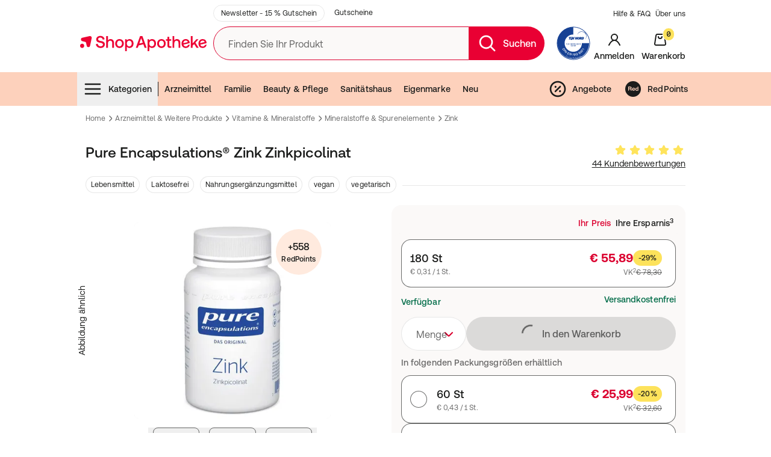

--- FILE ---
content_type: text/html; charset=utf-8
request_url: https://www.shop-apotheke.at/arzneimittel/D13923108/pure-encapsulations-zink-zinkpicolinat.htm
body_size: 107124
content:
<!DOCTYPE html><html lang="de-AT" prefix="og: https://ogp.me/ns#"><head><meta charSet="utf-8"/><meta name="viewport" content="width=device-width, initial-scale=1"/><link rel="stylesheet" href="https://cdn.sa-tech.de/homeone/main/_next/static/css/44d754b3ba24bb01.css" crossorigin="anonymous" data-precedence="next"/><link rel="stylesheet" href="https://cdn.sa-tech.de/homeone/main/_next/static/css/196f6c3d21e69d4f.css" crossorigin="anonymous" data-precedence="next"/><link rel="stylesheet" href="https://cdn.sa-tech.de/homeone/main/_next/static/css/0a26df2c4c45cbfd.css" crossorigin="anonymous" data-precedence="next"/><link rel="preload" as="script" fetchPriority="low" href="https://cdn.sa-tech.de/homeone/main/_next/static/chunks/78068-54aebf784a59daf8.js" crossorigin=""/><script src="https://cdn.sa-tech.de/homeone/main/_next/static/chunks/2347-873deb0481b22429.js" async="" crossorigin=""></script><script src="https://cdn.sa-tech.de/homeone/main/_next/static/chunks/13453-87a78bdc49d851a0.js" async="" crossorigin=""></script><script src="https://cdn.sa-tech.de/homeone/main/_next/static/chunks/77358-0edd03dbb112e119.js" async="" crossorigin=""></script><script src="https://cdn.sa-tech.de/homeone/main/_next/static/chunks/76569-49288e70d74e9b90.js" async="" crossorigin=""></script><script src="https://cdn.sa-tech.de/homeone/main/_next/static/chunks/12376-d59bee3c477a7674.js" async="" crossorigin=""></script><script src="https://cdn.sa-tech.de/homeone/main/_next/static/chunks/87227-c9878a41a74f3e3e.js" async="" crossorigin=""></script><script src="https://cdn.sa-tech.de/homeone/main/_next/static/chunks/94308-55f017f8658f0227.js" async="" crossorigin=""></script><script src="https://cdn.sa-tech.de/homeone/main/_next/static/chunks/99299-c9fa4108c29ed190.js" async="" crossorigin=""></script><script src="https://cdn.sa-tech.de/homeone/main/_next/static/chunks/29509-f4f92a865de7a434.js" async="" crossorigin=""></script><script src="https://cdn.sa-tech.de/homeone/main/_next/static/chunks/28040-bd2fcb20391389fc.js" async="" crossorigin=""></script><script src="https://cdn.sa-tech.de/homeone/main/_next/static/chunks/72664-fae91125e89f0034.js" async="" crossorigin=""></script><script src="https://cdn.sa-tech.de/homeone/main/_next/static/chunks/93268-6b39eb119416682e.js" async="" crossorigin=""></script><script src="https://cdn.sa-tech.de/homeone/main/_next/static/chunks/51031-cd1726bbe7de23f9.js" async="" crossorigin=""></script><script src="https://cdn.sa-tech.de/homeone/main/_next/static/chunks/28608-98249e35c2a437f2.js" async="" crossorigin=""></script><script src="https://cdn.sa-tech.de/homeone/main/_next/static/chunks/34219-7acd83f7f47ef61a.js" async="" crossorigin=""></script><script src="https://cdn.sa-tech.de/homeone/main/_next/static/chunks/19997-657c6f6f528996aa.js" async="" crossorigin=""></script><script src="https://cdn.sa-tech.de/homeone/main/_next/static/chunks/5548-82dfafa049ecc035.js" async="" crossorigin=""></script><script src="https://cdn.sa-tech.de/homeone/main/_next/static/chunks/72346-8d18a89a2b2b7a01.js" async="" crossorigin=""></script><script src="https://cdn.sa-tech.de/homeone/main/_next/static/chunks/29002-fe20489af06f0542.js" async="" crossorigin=""></script><script src="https://cdn.sa-tech.de/homeone/main/_next/static/chunks/89171-1cbd5057712cf2bf.js" async="" crossorigin=""></script><script src="https://cdn.sa-tech.de/homeone/main/_next/static/chunks/5447-aa0ff3ba5a7aca53.js" async="" crossorigin=""></script><script src="https://cdn.sa-tech.de/homeone/main/_next/static/chunks/69725-241206f7a4a67366.js" async="" crossorigin=""></script><script src="https://cdn.sa-tech.de/homeone/main/_next/static/chunks/26375-d4fce3cd0b26b110.js" async="" crossorigin=""></script><script src="https://cdn.sa-tech.de/homeone/main/_next/static/chunks/98425-670cab3a73b89a34.js" async="" crossorigin=""></script><script src="https://cdn.sa-tech.de/homeone/main/_next/static/chunks/16642-eb2a61aa941481bd.js" async="" crossorigin=""></script><script src="https://cdn.sa-tech.de/homeone/main/_next/static/chunks/5230-7d77c6eb9b805daa.js" async="" crossorigin=""></script><script src="https://cdn.sa-tech.de/homeone/main/_next/static/chunks/21074-82e22b0f52a4323c.js" async="" crossorigin=""></script><script src="https://cdn.sa-tech.de/homeone/main/_next/static/chunks/99675-30c63273dbbdcab5.js" async="" crossorigin=""></script><script src="https://cdn.sa-tech.de/homeone/main/_next/static/chunks/73321-323f5e68a4cad5c4.js" async="" crossorigin=""></script><script src="https://cdn.sa-tech.de/homeone/main/_next/static/chunks/28969-905e7807b3e64b13.js" async="" crossorigin=""></script><script src="https://cdn.sa-tech.de/homeone/main/_next/static/chunks/40936-20885209da7f5d21.js" async="" crossorigin=""></script><script src="https://cdn.sa-tech.de/homeone/main/_next/static/chunks/49868-90779eb6b9e2403b.js" async="" crossorigin=""></script><script src="https://cdn.sa-tech.de/homeone/main/_next/static/chunks/69091-c0f46d774d618bd1.js" async="" crossorigin=""></script><script src="https://cdn.sa-tech.de/homeone/main/_next/static/chunks/24345-f2ca0ff763d63b1f.js" async="" crossorigin=""></script><link rel="preload" href="https://cdn.sa-tech.de/homeone/main/elastic-apm-rum.umd.min.js" as="script" crossorigin=""/><link rel="preload" href="https://cdn.sa-tech.de/homeone/main/_next/static/chunks/48639.dc79bd905f70bffe.js" as="script" fetchPriority="low"/><link rel="preload" href="https://cdn.sa-tech.de/homeone/main/_next/static/chunks/62978.5836b2e87a1ee242.js" as="script" fetchPriority="low"/><link rel="preload" href="https://cdn.sa-tech.de/homeone/main/_next/static/chunks/27208.cec0fcfdfdfe5c08.js" as="script" fetchPriority="low"/><link rel="preload" href="https://cdn.sa-tech.de/homeone/main/_next/static/chunks/80327.0e53a41fdf5e9960.js" as="script" fetchPriority="low"/><link rel="preload" href="https://cdn.sa-tech.de/homeone/main/_next/static/chunks/82648.9e82909e91c41031.js" as="script" fetchPriority="low"/><link rel="preload" href="https://cdn.sa-tech.de/homeone/main/_next/static/chunks/28660.cc93a97e6e7d8c7b.js" as="script" fetchPriority="low"/><link rel="preload" href="https://cdn.sa-tech.de/fock/retail/main.js" as="script"/><link rel="preload" href="https://www.shop-apotheke.at/te/nysdf/load" as="script"/><link rel="preload" href="https://static.sae-conversational.com/tenants/at/de/app-init.js" as="script"/><meta content="noodp" name="robots"/><meta content="telephone=no" name="format-detection"/><meta content="www.shop-apotheke.at" name="author"/><meta content="www.shop-apotheke.at" name="og:site_name"/><meta content="https://www.shop-apotheke.at/webclient/assets/logo-AT-desktop.svg" property="og:image"/><link href="https://static.shop-apotheke.at/media/favicon.ico" rel="icon" type="image/x-icon"/><link href="/mobile/pix/icons/apple-icon.png" rel="apple-touch-icon"/><link href="/mobile/pix/icons/apple-icon-57x57.png" rel="apple-touch-icon" sizes="57x57"/><link href="/mobile/pix/icons/apple-icon-60x60.png" rel="apple-touch-icon" sizes="60x60"/><link href="/mobile/pix/icons/apple-icon-72x72.png" rel="apple-touch-icon" sizes="72x72"/><link href="/mobile/pix/icons/apple-icon-76x76.png" rel="apple-touch-icon" sizes="76x76"/><link href="/mobile/pix/icons/apple-icon-114x114.png" rel="apple-touch-icon" sizes="114x114"/><link href="/mobile/pix/icons/apple-icon-120x120.png" rel="apple-touch-icon" sizes="120x120"/><link href="/mobile/pix/icons/apple-icon-144x144.png" rel="apple-touch-icon" sizes="144x144"/><link href="/mobile/pix/icons/apple-icon-152x152.png" rel="apple-touch-icon" sizes="152x152"/><link href="/mobile/pix/icons/apple-icon-180x180.png" rel="apple-touch-icon" sizes="180x180"/><link href="/manifest.json" rel="manifest"/><link href="https://widgets.trustedshops.com" rel="preconnect"/><title>Pure Encapsulations® Zink Zinkpicolinat 180 St - Shop Apotheke</title><meta content="Pure Encapsulations® Zink Zinkpicolinat 180 St - Shop Apotheke" property="og:title"/><meta content="Pure Encapsulations® Zink Zinkpicolinat 180 St - Shop Apotheke" property="twitter:title"/><meta content="index, follow" name="robots"/><meta content="https://www.shop-apotheke.at/arzneimittel/D13923108/pure-encapsulations-zink-zinkpicolinat.htm" property="og:url"/><link href="https://www.shop-apotheke.at/arzneimittel/D13923108/pure-encapsulations-zink-zinkpicolinat.htm" rel="canonical"/><meta content="Pure Encapsulations® Zink Zinkpicolinat 180 St für nur € 55,89 bei Ihrer Online Apotheke für Österreich kaufen und bis zu -29% sparen." name="description"/><meta content="Pure Encapsulations® Zink Zinkpicolinat 180 St für nur € 55,89 bei Ihrer Online Apotheke für Österreich kaufen und bis zu -29% sparen." property="twitter:description"/><meta content="Pure Encapsulations® Zink Zinkpicolinat 180 St für nur € 55,89 bei Ihrer Online Apotheke für Österreich kaufen und bis zu -29% sparen." property="og:description"/><link href="https://www.shop-apotheke.at/arzneimittel/D13923108/pure-encapsulations-zink-zinkpicolinat.htm" hrefLang="de-AT" rel="alternate"/><link href="https://www.shop-apotheke.com/arzneimittel/13923108/pure-encapsulations-zink-zinkpicolinat.htm" hrefLang="de-DE" rel="alternate"/><script src="https://cdn.sa-tech.de/homeone/main/_next/static/chunks/polyfills-42372ed130431b0a.js" crossorigin="anonymous" noModule=""></script></head><body data-qa-id="home-one-app"><div hidden=""><!--$--><!--/$--></div><div></div><script type="application/ld+json">{"@context":"https://schema.org","@graph":[{"@type":"WebSite","name":"shop-apotheke.at","potentialAction":{"@type":"SearchAction","query-input":{"@type":"PropertyValueSpecification","valueName":"search_term_string","valueRequired":"https://schema.org/True"},"target":{"@type":"EntryPoint","urlTemplate":"https://www.shop-apotheke.at/search.htm?q={search_term_string}"}},"url":"https://www.shop-apotheke.at"},{"@type":"Organization","contactPoint":[{"@type":"ContactPoint","areaServed":"AT","contactOption":"TollFree","contactType":"customer service","telephone":"+43 800 100 383"}],"logo":"https://www.shop-apotheke.at/webclient/assets/logo-AT-desktop.svg","name":"Shop-Apotheke Österreich","sameAs":["https://www.facebook.com/shop.apotheke.oesterreich/","https://shop-apotheke-europe.com/de/"],"url":"https://www.shop-apotheke.at"}]}</script><script type="application/ld+json">{"@context":"https://schema.org","@type":"BreadcrumbList","itemListElement":[{"item":"https://www.shop-apotheke.at/","name":"Home","@type":"ListItem","position":1},{"item":"https://www.shop-apotheke.at/arzneimittel/","name":"Arzneimittel &amp; weitere Produkte","@type":"ListItem","position":2},{"item":"https://www.shop-apotheke.at/vitamine-mineralstoffe-enzyme/","name":"Vitamine &amp; Mineralstoffe","@type":"ListItem","position":3},{"item":"https://www.shop-apotheke.at/spurenelemente-mineralstoffe/","name":"Mineralstoffe &amp; Spurenelemente","@type":"ListItem","position":4},{"item":"https://www.shop-apotheke.at/zink-tabletten/","name":"Zink","@type":"ListItem","position":5},{"name":"Pure Encapsulations® Zink Zinkpicolinat","@type":"ListItem","position":6}]}</script><main><div class="ad-server-banner top-0 z-20 rounded-none"><div class="as-placeholder ad-server-top-header-banner rounded-none"></div></div><div class="relative z-20 hidden bg-light-primary-low hover:z-40 tablet:block"><div class="container flex flex-wrap items-center justify-between pt-2 text-s"><ul class="inline-flex pr-4 desktop:ml-5 desktop:pl-48"><li class="mr-4"><a href="/nx/newsletter/" class="inline-block py-1 text-xs text-dark-primary-max hover:text-dark-hover-brand rounded-full border border-dark-primary-min px-3 hover:border-dark-hover-brand">Newsletter - 15 % Gutschein</a></li><li class="mr-4"><a href="/lp/gutscheine/" class="inline-block py-1 text-xs text-dark-primary-max hover:text-dark-hover-brand">Gutscheine</a></li></ul><ul class="inline-flex items-center"><li class="ml-2"><a aria-label="Hilfe &amp; FAQ" class="text-xs text-dark-primary-max hover:text-dark-hover-brand" href="/versandapotheke_kontakt.htm?target=header">Hilfe &amp; FAQ</a></li><li class="ml-2"><a aria-label="Über uns" class="text-xs text-dark-primary-max hover:text-dark-hover-brand" href="/about/">Über uns</a></li></ul></div></div><header class="HeaderMiddleSection_header-middle-section__ZcLbX top-0 z-30 hidden bg-light-primary-low tablet:block sticky"><div class="container relative flex py-2"><div class="relative mr-5 flex justify-center desktop:basis-48"><div class="relative flex w-[8.75rem] items-center duration-150 ease-in-out desktop:mx-auto desktop:scale-150"><a data-qa-id="brand-log" href="/"><img alt="Shop-Apotheke - Zur Startseite" loading="lazy" width="180" height="70" decoding="async" data-nimg="1" style="color:transparent" src="https://cdn.sa-tech.de/homeone/main/_next/static/media/logo-COM-rebranding.d38cb33a.svg"/></a></div></div><div class="flex min-h-14 grow"><div class="relative mr-5 flex grow items-center"><div class="absolute top-0 z-20 size-full"><form class="relative top-1/2 mb-4 flex -translate-y-1/2 flex-row"><div class="base-FormControl-root form-control w-full"><label class="form-label form-label_form-control" for="_R_9kq4m9inpfiv5ubrb_">Finden Sie Ihr Produkt</label><div class="input-root input-root_form-control base-Input-root base-Input-formControl flex items-center rounded-l-full rounded-r-none border-y border-l border-dark-brand bg-light-primary-medium hover:border-dark-brand transition-colors"><input autoComplete="off" id="_R_9kq4m9inpfiv5ubrb_" type="search" data-qa-id="search-box-query" maxLength="512" class="input-inner input-inner_form-control base-Input-input HeaderSearchDesktopInput_header-search-desktop-input__input__E7M7f" name="query" value=""/></div></div><button class="flex items-center whitespace-nowrap rounded-r-full bg-dark-brand px-3.5 text-m text-light-primary-strong hover:bg-dark-pressed-brand" data-qa-id="search-box-query-button" type="submit"><svg viewBox="0 0 24 24" xmlns="http://www.w3.org/2000/svg" width="1em" height="1em" fill="currentColor" class="mr-2.5 size-8 fill-light-primary-strong"><path fill-rule="evenodd" d="M10.5 4a6.5 6.5 0 1 0 0 13 6.5 6.5 0 0 0 0-13M2 10.5a8.5 8.5 0 1 1 15.176 5.262l4.531 4.53a1 1 0 0 1-1.414 1.415l-4.531-4.531A8.5 8.5 0 0 1 2 10.5" clip-rule="evenodd"></path></svg><span class="sr-only font-medium desktop:not-sr-only">Suchen</span></button></form><div></div></div></div><img alt="Meilleur site de commerce en ligne" loading="lazy" width="56" height="56" decoding="async" data-nimg="1" style="color:transparent" src="https://cdn.sa-tech.de/homeone/main/_next/static/media/logo-tuv.151fb2e2.svg"/><ul class="inline-flex"><li class="relative z-50 flex"><a class="flex flex-col items-center justify-end px-1.5" data-qa-id="account-button" href="/nx/login/"><svg viewBox="0 0 24 24" xmlns="http://www.w3.org/2000/svg" width="1em" height="1em" fill="currentColor" class="mb-2 size-6 fill-dark-primary-max fill-dark-primary-max"><path fill-rule="evenodd" d="M12 4a4 4 0 1 0 0 8 4 4 0 0 0 0-8m3.48 8.888a6 6 0 1 0-6.96 0c-2.577 1.354-4.76 4.155-6.425 7.686a1 1 0 1 0 1.81.852C6.206 16.544 9.127 14 12 14s5.794 2.544 8.096 7.426a1 1 0 1 0 1.808-.852c-1.664-3.531-3.847-6.332-6.424-7.686" clip-rule="evenodd"></path></svg><span class="font-medium leading-none text-dark-primary-max text-dark-primary-max">Anmelden</span></a></li><div class="fixed left-0 top-0 z-40 size-full bg-backdrop transition-all hidden"></div><li class="flex"><a class="group relative flex flex-col items-center justify-end px-1.5 tablet:pr-0" data-qa-id="cart-button" href="/nx/cart/"><div class="flex items-start"><div class="flex"><svg viewBox="0 0 24 24" xmlns="http://www.w3.org/2000/svg" width="1em" height="1em" fill="currentColor" class="fill-dark-primary-max group-hover:fill-dark-hover-brand group-active:fill-dark-pressed-brand mb-2 size-6"><path fill-rule="evenodd" d="M4.203 4.538A3 3 0 0 1 7.167 2h9.665a3 3 0 0 1 2.964 2.538l2.182 14A3 3 0 0 1 19.014 22H4.985a3 3 0 0 1-2.964-3.462zM7.167 4a1 1 0 0 0-.988.846l-2.182 14A1 1 0 0 0 4.985 20h14.029a1 1 0 0 0 .988-1.154l-2.182-14A1 1 0 0 0 16.832 4zm1.782 2a1 1 0 0 1 1 1 2 2 0 1 0 4 0 1 1 0 1 1 2 0 4 4 0 1 1-8 0 1 1 0 0 1 1-1" clip-rule="evenodd"></path></svg><span class="absolute box-border flex aspect-square min-w-[20px] items-center justify-center rounded-full border border-light-primary-strong bg-light-tertiary p-1 font-mono text-xs font-medium leading-none text-dark-primary-max tablet:static tablet:-ml-2 tablet:-mt-2 tablet:self-start top-0 ml-4"><span>0</span></span></div></div><span class="font-medium leading-none text-dark-primary-max group-hover:text-dark-hover-brand group-active:text-dark-pressed-brand">Warenkorb</span></a></li></ul></div></div></header><div class="z-20 hidden bg-light-primary-low tablet:flex relative"><div class="mt-3 w-full bg-light-brand-high"><nav class="mx-auto max-w-5xl"><h3 class="sr-only">Menubar</h3><div class="relative flex justify-between"><ul class="flex h-14 flex-wrap overflow-hidden last-of-type:shrink-0"><li class="h-full"><div class="h-full" role="menubar"><button aria-controls="categories-menu" aria-haspopup="true" class="HeaderCategoriesMenuIconButton_header-categories-menu-icon-button__C_NjW" data-qa-id="form-categories" role="menuitem" type="button"><svg viewBox="0 0 24 24" xmlns="http://www.w3.org/2000/svg" width="1em" height="1em" fill="currentColor" class="my-2.5 mr-2.5 text-3xl"><path fill-rule="evenodd" d="M2 6a1 1 0 0 1 1-1h18a1 1 0 1 1 0 2H3a1 1 0 0 1-1-1m0 6a1 1 0 0 1 1-1h18a1 1 0 1 1 0 2H3a1 1 0 0 1-1-1m0 6a1 1 0 0 1 1-1h18a1 1 0 1 1 0 2H3a1 1 0 0 1-1-1" clip-rule="evenodd"></path></svg>Kategorien</button></div></li><li class="my-4 border-r border-dark-primary-max"></li><li class="h-full"><a class="flex h-full items-center whitespace-nowrap px-2.5 font-medium text-dark-primary-max -outline-offset-2 hover:text-dark-hover-brand" href="/arzneimittel/">Arzneimittel</a></li><li class="h-full"><a class="flex h-full items-center whitespace-nowrap px-2.5 font-medium text-dark-primary-max -outline-offset-2 hover:text-dark-hover-brand" href="/baby-und-familie/">Familie</a></li><li class="h-full"><a class="flex h-full items-center whitespace-nowrap px-2.5 font-medium text-dark-primary-max -outline-offset-2 hover:text-dark-hover-brand" href="/beautyprodukte-und-pflegeprodukte/">Beauty &amp; Pflege</a></li><li class="h-full"><a class="flex h-full items-center whitespace-nowrap px-2.5 font-medium text-dark-primary-max -outline-offset-2 hover:text-dark-hover-brand" href="/sanitaetshaus/">Sanitätshaus</a></li><li class="h-full"><a class="flex h-full items-center whitespace-nowrap px-2.5 font-medium text-dark-primary-max -outline-offset-2 hover:text-dark-hover-brand" href="/markenshops/redcare/">Eigenmarke</a></li><li class="h-full"><a class="flex h-full items-center whitespace-nowrap px-2.5 font-medium text-dark-primary-max -outline-offset-2 hover:text-dark-hover-brand" href="/neu-im-sortiment/">Neu</a></li></ul><ul class="flex h-14 flex-wrap overflow-hidden last-of-type:shrink-0"><li class="h-full"><a class="flex h-full items-center whitespace-nowrap px-2.5 font-medium text-dark-primary-max -outline-offset-2 hover:text-dark-hover-brand" href="/angebote/"><svg viewBox="0 0 24 24" xmlns="http://www.w3.org/2000/svg" width="1em" height="1em" fill="currentColor" class="mr-2 text-3xl"><path fill-rule="evenodd" d="M12 4a8 8 0 1 1 0 16 8 8 0 0 1 0-16m10 8c0-5.523-4.477-10-10-10S2 6.477 2 12s4.477 10 10 10 10-4.477 10-10" clip-rule="evenodd"></path><path fill-rule="evenodd" d="M15.707 8.293a1 1 0 0 1 0 1.414l-6 6a1 1 0 0 1-1.414-1.414l6-6a1 1 0 0 1 1.414 0" clip-rule="evenodd"></path><path d="M10.1 8.366a1.25 1.25 0 1 1-1.767 1.768A1.25 1.25 0 0 1 10.1 8.366M13.9 15.634a1.25 1.25 0 1 1 1.767-1.768 1.25 1.25 0 0 1-1.768 1.768"></path></svg>Angebote</a></li><li class="h-full"><a class="flex h-full items-center whitespace-nowrap px-2.5 font-medium text-dark-primary-max -outline-offset-2 hover:text-dark-hover-brand" href="/nx/redpoints/"><svg xmlns="http://www.w3.org/2000/svg" viewBox="0 0 100 100" width="1em" height="1em" fill="currentColor" class="mr-2 text-3xl"><path d="M54.81 47.24a4.9 4.9 0 0 1 1.05 2.428h-6.836a4.7 4.7 0 0 1 .193-1.007 3 3 0 0 1 .564-1.064 3.2 3.2 0 0 1 1.064-.846 3.7 3.7 0 0 1 1.672-.339 2.95 2.95 0 0 1 2.293.828M90.749 50A40.749 40.749 0 1 1 50 9.251 40.75 40.75 0 0 1 90.749 50m-47.91 8.961a3.1 3.1 0 0 1-.491-1.079 10 10 0 0 1-.237-1.347q-.072-.71-.1-1.392c-.028-.682-.043-.848-.062-1.183a12 12 0 0 0-.222-1.6 5.3 5.3 0 0 0-.515-1.464 4 4 0 0 0-.921-1.154 3.5 3.5 0 0 0-1.421-.728v-.057a4.94 4.94 0 0 0 2.563-2.072 6.4 6.4 0 0 0 .785-3.228 6 6 0 0 0-.428-2.264 5.6 5.6 0 0 0-1.243-1.85 5.9 5.9 0 0 0-1.956-1.257 6.8 6.8 0 0 0-2.558-.458h-11.4v21.133h4.649V50.7h4.644a3.47 3.47 0 0 1 2.519.768 4.23 4.23 0 0 1 1.008 2.432c.116.848.207 1.737.265 2.664a8.2 8.2 0 0 0 .472 2.4zm6.185-6.629h11.042a10.9 10.9 0 0 0-.3-3.4 8.3 8.3 0 0 0-1.344-2.9A6.8 6.8 0 0 0 56.039 44a7.3 7.3 0 0 0-3.406-.756 7.9 7.9 0 0 0-3.18.622 7.42 7.42 0 0 0-4.071 4.263 8.9 8.9 0 0 0-.563 3.2 9.3 9.3 0 0 0 .549 3.257 7.4 7.4 0 0 0 1.556 2.543 6.7 6.7 0 0 0 2.457 1.643 8.7 8.7 0 0 0 3.252.578 8 8 0 0 0 4.441-1.185 7 7 0 0 0 2.726-3.94h-3.7a2.6 2.6 0 0 1-1.122 1.347 4.31 4.31 0 0 1-4.914-.28 4.25 4.25 0 0 1-1.04-2.96m28.442-14.5h-4.2v7.694H73.2a4.5 4.5 0 0 0-1.937-1.7 6 6 0 0 0-2.591-.578 6.18 6.18 0 0 0-5.072 2.424 7.8 7.8 0 0 0-1.275 2.528 10.4 10.4 0 0 0-.429 2.974 11 11 0 0 0 .429 3.076 8.2 8.2 0 0 0 1.275 2.625 6.05 6.05 0 0 0 2.144 1.806 6.54 6.54 0 0 0 3.02.665 6.46 6.46 0 0 0 2.707-.547 4.32 4.32 0 0 0 1.937-1.792h.063v1.954h3.993zM34.375 41.44h-5.092v5.95h5.092a3.5 3.5 0 0 0 2.394-.711 2.94 2.94 0 0 0 .8-2.31 2.8 2.8 0 0 0-.8-2.233 3.55 3.55 0 0 0-2.394-.696m38.255 6.467a3.5 3.5 0 0 0-1.113-1.081 3.26 3.26 0 0 0-1.715-.414 3.44 3.44 0 0 0-1.749.414 3.26 3.26 0 0 0-1.137 1.1 4.7 4.7 0 0 0-.621 1.553A8.3 8.3 0 0 0 66.1 51.3a7.7 7.7 0 0 0 .207 1.776 4.8 4.8 0 0 0 .665 1.582 3.65 3.65 0 0 0 1.156 1.125 3.1 3.1 0 0 0 1.672.429 3.3 3.3 0 0 0 1.729-.415 3.17 3.17 0 0 0 1.113-1.108 5.1 5.1 0 0 0 .593-1.584 9.6 9.6 0 0 0 .173-1.836 9.3 9.3 0 0 0-.173-1.818 4.5 4.5 0 0 0-.605-1.544"></path></svg>RedPoints</a></li></ul></div></nav></div></div><header class="HeaderMobile_header-mobile___uXzR"><button type="button" class="base-Button-root button button_large button_text flex items-center bg-transparent pl-1 pr-4 text-dark-primary-max hover:bg-transparent" data-qa-id="m-hamburger-menu"><span class="button__icon button__icon_start"><svg viewBox="0 0 24 24" xmlns="http://www.w3.org/2000/svg" width="1em" height="1em" fill="currentColor" class="text-3xl"><path fill-rule="evenodd" d="M2 6a1 1 0 0 1 1-1h18a1 1 0 1 1 0 2H3a1 1 0 0 1-1-1m0 6a1 1 0 0 1 1-1h18a1 1 0 1 1 0 2H3a1 1 0 0 1-1-1m0 6a1 1 0 0 1 1-1h18a1 1 0 1 1 0 2H3a1 1 0 0 1-1-1" clip-rule="evenodd"></path></svg></span><span class="sr-only">Menü</span></button><nav aria-hidden="true" class="fixed left-0 top-0 z-20 flex h-full w-10/12 overflow-hidden border-r border-r-light-primary-strong bg-light-primary-low transition-transform duration-300 ease-in-out hidden -translate-x-full"><div class="relative flex size-full flex-col"><h3 class="flex items-center justify-between bg-light-brand-high pl-3.5 text-m font-bold leading-xl text-dark-primary-max">Startseite<button class="min-h-14 fill-dark-primary-max px-3.5" type="button"><svg viewBox="0 0 24 24" xmlns="http://www.w3.org/2000/svg" width="1em" height="1em" fill="currentColor" class="size-8"><path d="M17.656 7.757a1 1 0 0 0-1.414-1.414L12 10.586 7.757 6.343a1 1 0 0 0-1.414 1.414L10.585 12l-4.242 4.243a1 1 0 1 0 1.414 1.414L12 13.414l4.242 4.243a1 1 0 0 0 1.414-1.414L13.414 12z"></path></svg><span class="sr-only">Schließen</span></button></h3><div class="flex h-full flex-col overflow-auto bg-light-primary-medium"><ul class="pl-5"><li class="flex h-12 items-center"><a class="flex w-full items-center gap-1 py-2.5" data-qa-id="form-off-canvas-login" href="/nx/login/"><svg viewBox="0 0 24 24" xmlns="http://www.w3.org/2000/svg" width="1em" height="1em" fill="currentColor" class="size-8 fill-dark-primary-max p-0.5"><path fill-rule="evenodd" d="M12 4a4 4 0 1 0 0 8 4 4 0 0 0 0-8m3.48 8.888a6 6 0 1 0-6.96 0c-2.577 1.354-4.76 4.155-6.425 7.686a1 1 0 1 0 1.81.852C6.206 16.544 9.127 14 12 14s5.794 2.544 8.096 7.426a1 1 0 1 0 1.808-.852c-1.664-3.531-3.847-6.332-6.424-7.686" clip-rule="evenodd"></path></svg>Anmelden oder Registrieren</a></li></ul><ul class=""><li class="relative font-bold"><a class="flex h-12 items-center justify-between px-5 after:absolute after:inset-x-5 after:bottom-0 after:h-0 after:border-b after:border-dark-primary-min" href="/lp/gute-vorsaetze/"><span class="flex w-full flex-row items-center gap-1">Gute Vorsätze</span></a></li><li class="relative font-bold"><a class="flex h-12 items-center justify-between px-5 after:absolute after:inset-x-5 after:bottom-0 after:h-0 after:border-b after:border-dark-primary-min" href="/markenshops/redcare/"><span class="flex w-full flex-row items-center gap-1">Unsere Eigenmarke</span></a></li><li class="relative font-bold"><a class="flex h-12 items-center justify-between px-5 after:absolute after:inset-x-5 after:bottom-0 after:h-0 after:border-b after:border-dark-primary-min" href="/lp/erkaeltungszeit/"><span class="flex w-full flex-row items-center gap-1">Erkältungszeit</span></a></li><li class="relative font-bold"><a class="flex h-12 items-center justify-between px-5 after:absolute after:inset-x-5 after:bottom-0 after:h-0 after:border-b after:border-dark-primary-min" href="/angebote/"><span class="flex w-full flex-row items-center gap-1">Top-Angebote</span></a></li><li class="relative font-bold"><a class="flex h-12 items-center justify-between px-5 after:absolute after:inset-x-5 after:bottom-0 after:h-0 after:border-b after:border-dark-primary-min" href="/gratis-aktionen/"><span class="flex w-full flex-row items-center gap-1">Aktionen &amp; Sets</span></a></li><li class="relative font-bold"><a class="flex h-12 items-center justify-between px-5 after:absolute after:inset-x-5 after:bottom-0 after:h-0 after:border-b after:border-dark-primary-min" href="/neu-im-sortiment/"><span class="flex w-full flex-row items-center gap-1">NEU im Sortiment</span></a></li><li class="relative font-bold"><a class="flex h-12 items-center justify-between px-5 after:absolute after:inset-x-5 after:bottom-0 after:h-0 after:border-b after:border-dark-primary-min" href="/sportnahrung-mit-proteinen/"><span class="flex w-full flex-row items-center gap-1">Proteinpulver &amp; Shakes</span></a></li><li class="relative font-bold"><a class="flex h-12 items-center justify-between px-5 after:absolute after:inset-x-5 after:bottom-0 after:h-0 after:border-b after:border-dark-primary-min" href="/raucherentwoehnung/"><span class="flex w-full flex-row items-center gap-1">Raucherentwöhnung</span></a></li><li class="relative font-bold"><a class="flex h-12 items-center justify-between px-5 after:absolute after:inset-x-5 after:bottom-0 after:h-0 after:border-b after:border-dark-primary-min" href="https://www.shop-apotheke.at/abnehmen/"><span class="flex w-full flex-row items-center gap-1">Abnehmen</span></a></li><li class="relative font-bold"><a class="flex h-12 items-center justify-between px-5 after:absolute after:inset-x-5 after:bottom-0 after:h-0 after:border-b after:border-dark-primary-min" href="/now/"><span class="flex w-full flex-row items-center gap-1"><svg viewBox="0 0 24 24" xmlns="http://www.w3.org/2000/svg" width="1em" height="1em" fill="currentColor" class="text-3xl fill-dark-brand"><path fill-rule="evenodd" d="M12 22c5.523 0 10-4.477 10-10S17.523 2 12 2 2 6.477 2 12s4.477 10 10 10m1-16a1 1 0 1 0-2 0v5H9a1 1 0 1 0 0 2h2a2 2 0 0 0 2-2z" clip-rule="evenodd"></path></svg>Now! Produkte</span></a></li><li class="relative font-bold"><a class="flex h-12 items-center justify-between px-5 after:absolute after:inset-x-5 after:bottom-0 after:h-0 after:border-b after:border-dark-primary-min" href="/redpoints-promotions/"><span class="flex w-full flex-row items-center gap-1"><svg xmlns="http://www.w3.org/2000/svg" viewBox="0 0 100 100" width="1em" height="1em" fill="currentColor" class="text-3xl fill-dark-brand"><path d="M54.81 47.24a4.9 4.9 0 0 1 1.05 2.428h-6.836a4.7 4.7 0 0 1 .193-1.007 3 3 0 0 1 .564-1.064 3.2 3.2 0 0 1 1.064-.846 3.7 3.7 0 0 1 1.672-.339 2.95 2.95 0 0 1 2.293.828M90.749 50A40.749 40.749 0 1 1 50 9.251 40.75 40.75 0 0 1 90.749 50m-47.91 8.961a3.1 3.1 0 0 1-.491-1.079 10 10 0 0 1-.237-1.347q-.072-.71-.1-1.392c-.028-.682-.043-.848-.062-1.183a12 12 0 0 0-.222-1.6 5.3 5.3 0 0 0-.515-1.464 4 4 0 0 0-.921-1.154 3.5 3.5 0 0 0-1.421-.728v-.057a4.94 4.94 0 0 0 2.563-2.072 6.4 6.4 0 0 0 .785-3.228 6 6 0 0 0-.428-2.264 5.6 5.6 0 0 0-1.243-1.85 5.9 5.9 0 0 0-1.956-1.257 6.8 6.8 0 0 0-2.558-.458h-11.4v21.133h4.649V50.7h4.644a3.47 3.47 0 0 1 2.519.768 4.23 4.23 0 0 1 1.008 2.432c.116.848.207 1.737.265 2.664a8.2 8.2 0 0 0 .472 2.4zm6.185-6.629h11.042a10.9 10.9 0 0 0-.3-3.4 8.3 8.3 0 0 0-1.344-2.9A6.8 6.8 0 0 0 56.039 44a7.3 7.3 0 0 0-3.406-.756 7.9 7.9 0 0 0-3.18.622 7.42 7.42 0 0 0-4.071 4.263 8.9 8.9 0 0 0-.563 3.2 9.3 9.3 0 0 0 .549 3.257 7.4 7.4 0 0 0 1.556 2.543 6.7 6.7 0 0 0 2.457 1.643 8.7 8.7 0 0 0 3.252.578 8 8 0 0 0 4.441-1.185 7 7 0 0 0 2.726-3.94h-3.7a2.6 2.6 0 0 1-1.122 1.347 4.31 4.31 0 0 1-4.914-.28 4.25 4.25 0 0 1-1.04-2.96m28.442-14.5h-4.2v7.694H73.2a4.5 4.5 0 0 0-1.937-1.7 6 6 0 0 0-2.591-.578 6.18 6.18 0 0 0-5.072 2.424 7.8 7.8 0 0 0-1.275 2.528 10.4 10.4 0 0 0-.429 2.974 11 11 0 0 0 .429 3.076 8.2 8.2 0 0 0 1.275 2.625 6.05 6.05 0 0 0 2.144 1.806 6.54 6.54 0 0 0 3.02.665 6.46 6.46 0 0 0 2.707-.547 4.32 4.32 0 0 0 1.937-1.792h.063v1.954h3.993zM34.375 41.44h-5.092v5.95h5.092a3.5 3.5 0 0 0 2.394-.711 2.94 2.94 0 0 0 .8-2.31 2.8 2.8 0 0 0-.8-2.233 3.55 3.55 0 0 0-2.394-.696m38.255 6.467a3.5 3.5 0 0 0-1.113-1.081 3.26 3.26 0 0 0-1.715-.414 3.44 3.44 0 0 0-1.749.414 3.26 3.26 0 0 0-1.137 1.1 4.7 4.7 0 0 0-.621 1.553A8.3 8.3 0 0 0 66.1 51.3a7.7 7.7 0 0 0 .207 1.776 4.8 4.8 0 0 0 .665 1.582 3.65 3.65 0 0 0 1.156 1.125 3.1 3.1 0 0 0 1.672.429 3.3 3.3 0 0 0 1.729-.415 3.17 3.17 0 0 0 1.113-1.108 5.1 5.1 0 0 0 .593-1.584 9.6 9.6 0 0 0 .173-1.836 9.3 9.3 0 0 0-.173-1.818 4.5 4.5 0 0 0-.605-1.544"></path></svg>RedPoints Aktionen</span></a></li><li class="relative font-bold"><a class="flex h-12 items-center justify-between px-5 after:absolute after:inset-x-5 after:bottom-0 after:h-0 after:border-b after:border-dark-primary-min" href="/versandapotheke_kontakt.htm"><span class="flex w-full flex-row items-center gap-1">Hilfe &amp; FAQ</span></a></li></ul><ul class="grow"><li class="relative font-bold"><a class="flex h-12 items-center justify-between px-5 after:absolute after:inset-x-5 after:bottom-0 after:h-0 after:border-b after:border-dark-primary-min" href="/arzneimittel/"><span class="flex w-full flex-row items-center gap-1">Arzneimittel &amp; weitere Produkte</span><svg viewBox="0 0 24 24" xmlns="http://www.w3.org/2000/svg" width="1em" height="1em" fill="currentColor" class="size-6 shrink-0 grow"><path fill-rule="evenodd" d="M9.543 18.707a1 1 0 0 1 0-1.414L14.836 12 9.543 6.707a1 1 0 0 1 1.414-1.414l5.293 5.293a2 2 0 0 1 0 2.828l-5.293 5.293a1 1 0 0 1-1.414 0" clip-rule="evenodd"></path></svg></a></li><li class="relative font-bold"><a class="flex h-12 items-center justify-between px-5 after:absolute after:inset-x-5 after:bottom-0 after:h-0 after:border-b after:border-dark-primary-min" href="/baby-und-familie/"><span class="flex w-full flex-row items-center gap-1">Baby &amp; Familie</span><svg viewBox="0 0 24 24" xmlns="http://www.w3.org/2000/svg" width="1em" height="1em" fill="currentColor" class="size-6 shrink-0 grow"><path fill-rule="evenodd" d="M9.543 18.707a1 1 0 0 1 0-1.414L14.836 12 9.543 6.707a1 1 0 0 1 1.414-1.414l5.293 5.293a2 2 0 0 1 0 2.828l-5.293 5.293a1 1 0 0 1-1.414 0" clip-rule="evenodd"></path></svg></a></li><li class="relative font-bold"><a class="flex h-12 items-center justify-between px-5 after:absolute after:inset-x-5 after:bottom-0 after:h-0 after:border-b after:border-dark-primary-min" href="/beautyprodukte-und-pflegeprodukte/"><span class="flex w-full flex-row items-center gap-1">Beauty &amp; Pflege</span><svg viewBox="0 0 24 24" xmlns="http://www.w3.org/2000/svg" width="1em" height="1em" fill="currentColor" class="size-6 shrink-0 grow"><path fill-rule="evenodd" d="M9.543 18.707a1 1 0 0 1 0-1.414L14.836 12 9.543 6.707a1 1 0 0 1 1.414-1.414l5.293 5.293a2 2 0 0 1 0 2.828l-5.293 5.293a1 1 0 0 1-1.414 0" clip-rule="evenodd"></path></svg></a></li><li class="relative font-bold"><a class="flex h-12 items-center justify-between px-5 after:absolute after:inset-x-5 after:bottom-0 after:h-0 after:border-b after:border-dark-primary-min" href="/buecher/"><span class="flex w-full flex-row items-center gap-1">Bücher</span><svg viewBox="0 0 24 24" xmlns="http://www.w3.org/2000/svg" width="1em" height="1em" fill="currentColor" class="size-6 shrink-0 grow"><path fill-rule="evenodd" d="M9.543 18.707a1 1 0 0 1 0-1.414L14.836 12 9.543 6.707a1 1 0 0 1 1.414-1.414l5.293 5.293a2 2 0 0 1 0 2.828l-5.293 5.293a1 1 0 0 1-1.414 0" clip-rule="evenodd"></path></svg></a></li><li class="relative font-bold"><a class="flex h-12 items-center justify-between px-5 after:absolute after:inset-x-5 after:bottom-0 after:h-0 after:border-b after:border-dark-primary-min" href="/ernaehrung-sport-abnehmen/"><span class="flex w-full flex-row items-center gap-1">Ernährung &amp; Abnehmen</span><svg viewBox="0 0 24 24" xmlns="http://www.w3.org/2000/svg" width="1em" height="1em" fill="currentColor" class="size-6 shrink-0 grow"><path fill-rule="evenodd" d="M9.543 18.707a1 1 0 0 1 0-1.414L14.836 12 9.543 6.707a1 1 0 0 1 1.414-1.414l5.293 5.293a2 2 0 0 1 0 2.828l-5.293 5.293a1 1 0 0 1-1.414 0" clip-rule="evenodd"></path></svg></a></li><li class="relative font-bold"><a class="flex h-12 items-center justify-between px-5 after:absolute after:inset-x-5 after:bottom-0 after:h-0 after:border-b after:border-dark-primary-min" href="/homoeopathie-naturprodukte/"><span class="flex w-full flex-row items-center gap-1">Homöopathie &amp; Naturprodukte</span><svg viewBox="0 0 24 24" xmlns="http://www.w3.org/2000/svg" width="1em" height="1em" fill="currentColor" class="size-6 shrink-0 grow"><path fill-rule="evenodd" d="M9.543 18.707a1 1 0 0 1 0-1.414L14.836 12 9.543 6.707a1 1 0 0 1 1.414-1.414l5.293 5.293a2 2 0 0 1 0 2.828l-5.293 5.293a1 1 0 0 1-1.414 0" clip-rule="evenodd"></path></svg></a></li><li class="relative font-bold"><a class="flex h-12 items-center justify-between px-5 after:absolute after:inset-x-5 after:bottom-0 after:h-0 after:border-b after:border-dark-primary-min" href="/intimitaet-sinnlichkeit/"><span class="flex w-full flex-row items-center gap-1">Intimität &amp; Sinnlichkeit</span><svg viewBox="0 0 24 24" xmlns="http://www.w3.org/2000/svg" width="1em" height="1em" fill="currentColor" class="size-6 shrink-0 grow"><path fill-rule="evenodd" d="M9.543 18.707a1 1 0 0 1 0-1.414L14.836 12 9.543 6.707a1 1 0 0 1 1.414-1.414l5.293 5.293a2 2 0 0 1 0 2.828l-5.293 5.293a1 1 0 0 1-1.414 0" clip-rule="evenodd"></path></svg></a></li><li class="relative font-bold"><a class="flex h-12 items-center justify-between px-5 after:absolute after:inset-x-5 after:bottom-0 after:h-0 after:border-b after:border-dark-primary-min" href="/sanitaetshaus/"><span class="flex w-full flex-row items-center gap-1">Sanitätshaus</span><svg viewBox="0 0 24 24" xmlns="http://www.w3.org/2000/svg" width="1em" height="1em" fill="currentColor" class="size-6 shrink-0 grow"><path fill-rule="evenodd" d="M9.543 18.707a1 1 0 0 1 0-1.414L14.836 12 9.543 6.707a1 1 0 0 1 1.414-1.414l5.293 5.293a2 2 0 0 1 0 2.828l-5.293 5.293a1 1 0 0 1-1.414 0" clip-rule="evenodd"></path></svg></a></li><li class="relative font-bold"><a class="flex h-12 items-center justify-between px-5 after:absolute after:inset-x-5 after:bottom-0 after:h-0 after:border-b after:border-dark-primary-min" href="/sport-fitness/"><span class="flex w-full flex-row items-center gap-1">Sport &amp; Fitness</span><svg viewBox="0 0 24 24" xmlns="http://www.w3.org/2000/svg" width="1em" height="1em" fill="currentColor" class="size-6 shrink-0 grow"><path fill-rule="evenodd" d="M9.543 18.707a1 1 0 0 1 0-1.414L14.836 12 9.543 6.707a1 1 0 0 1 1.414-1.414l5.293 5.293a2 2 0 0 1 0 2.828l-5.293 5.293a1 1 0 0 1-1.414 0" clip-rule="evenodd"></path></svg></a></li><li class="relative font-bold"><a class="flex h-12 items-center justify-between px-5 after:absolute after:inset-x-5 after:bottom-0 after:h-0 after:border-b after:border-dark-primary-min" href="/tierapotheke/"><span class="flex w-full flex-row items-center gap-1">Tierapotheke &amp; Tierbedarf</span><svg viewBox="0 0 24 24" xmlns="http://www.w3.org/2000/svg" width="1em" height="1em" fill="currentColor" class="size-6 shrink-0 grow"><path fill-rule="evenodd" d="M9.543 18.707a1 1 0 0 1 0-1.414L14.836 12 9.543 6.707a1 1 0 0 1 1.414-1.414l5.293 5.293a2 2 0 0 1 0 2.828l-5.293 5.293a1 1 0 0 1-1.414 0" clip-rule="evenodd"></path></svg></a></li><li class="relative font-bold"><a class="flex h-12 items-center justify-between px-5 after:absolute after:inset-x-5 after:bottom-0 after:h-0 after:border-b after:border-dark-primary-min" href="/nachhaltigkeit/"><span class="flex w-full flex-row items-center gap-1">Nachhaltigkeit</span><svg viewBox="0 0 24 24" xmlns="http://www.w3.org/2000/svg" width="1em" height="1em" fill="currentColor" class="size-6 shrink-0 grow"><path fill-rule="evenodd" d="M9.543 18.707a1 1 0 0 1 0-1.414L14.836 12 9.543 6.707a1 1 0 0 1 1.414-1.414l5.293 5.293a2 2 0 0 1 0 2.828l-5.293 5.293a1 1 0 0 1-1.414 0" clip-rule="evenodd"></path></svg></a></li></ul><ul class=""><li class="relative font-bold"><a class="flex h-12 items-center justify-between px-5 after:absolute after:inset-x-5 after:bottom-0 after:h-0 after:border-b after:border-dark-primary-min" href="/markenshops/"><span class="flex w-full flex-row items-center gap-1">Markenshops</span></a></li><li class="relative font-bold"><a class="flex h-12 items-center justify-between px-5 after:absolute after:inset-x-5 after:bottom-0 after:h-0 after:border-b after:border-dark-primary-min" href="/ratgeber/"><span class="flex w-full flex-row items-center gap-1">Ratgeber</span></a></li><li class="relative font-bold"><a class="flex h-12 items-center justify-between px-5 after:absolute after:inset-x-5 after:bottom-0 after:h-0 after:border-b after:border-dark-primary-min" href="/medikamenten-lexikon/"><span class="flex w-full flex-row items-center gap-1">Medikamenten-Lexikon</span></a></li><li class="relative font-bold"><a class="flex h-12 items-center justify-between px-5 after:absolute after:inset-x-5 after:bottom-0 after:h-0 after:border-b after:border-dark-primary-min" data-qa-id="form-RedPoints" href="/nx/redpoints/"><span class="flex w-full flex-row items-center gap-1">RedPoints</span></a></li><li class="relative font-bold"><a class="flex h-12 items-center justify-between px-5 after:absolute after:inset-x-5 after:bottom-0 after:h-0 after:border-b after:border-dark-primary-min" href="/markenqualitaet-aus-oesterreich/"><span class="flex w-full flex-row items-center gap-1">Markenqualität aus Österreich</span></a></li><li class="relative font-bold"><a class="flex h-12 items-center justify-between px-5 after:absolute after:inset-x-5 after:bottom-0 after:h-0 after:border-b after:border-dark-primary-min" href="/lp/shop-apotheke-app/"><span class="flex w-full flex-row items-center gap-1">Unsere App downloaden und 10 % sparen⁷</span></a></li><li class="relative font-bold"><a class="flex h-12 items-center justify-between px-5 after:absolute after:inset-x-5 after:bottom-0 after:h-0 after:border-b after:border-dark-primary-min" href="/wohlfuehlerlebnisse/beauty-trends/koreanische-kosmetik-welche-produkte-brauche-ich/"><span class="flex w-full flex-row items-center gap-1">Korean Skincare</span></a></li></ul></div></div></nav><div><a href="/"><img alt="Shop Apotheke" loading="lazy" width="180" height="22" decoding="async" data-nimg="1" style="color:transparent" src="https://cdn.sa-tech.de/homeone/main/_next/static/media/logo-COM-rebranding.d38cb33a.svg"/></a></div><ul class="flex items-center gap-2"><li class="flex"><a aria-label="Suchen" class="link link_brand px-3" data-qa-id="m-search-button" href="/search.htm?i=1" type="button"><svg viewBox="0 0 24 24" xmlns="http://www.w3.org/2000/svg" width="1em" height="1em" fill="currentColor" class="fill-dark-primary-max size-8"><path fill-rule="evenodd" d="M10.5 4a6.5 6.5 0 1 0 0 13 6.5 6.5 0 0 0 0-13M2 10.5a8.5 8.5 0 1 1 15.176 5.262l4.531 4.53a1 1 0 0 1-1.414 1.415l-4.531-4.531A8.5 8.5 0 0 1 2 10.5" clip-rule="evenodd"></path></svg></a></li><li class="flex"><a class="group relative flex flex-col items-center justify-end px-1.5 tablet:pr-0 py-1.5" data-qa-id="cart-button" href="/nx/cart/"><div class="flex items-start"><div class="flex"><svg viewBox="0 0 24 24" xmlns="http://www.w3.org/2000/svg" width="1em" height="1em" fill="currentColor" class="fill-dark-primary-max group-hover:fill-dark-hover-brand group-active:fill-dark-pressed-brand size-8"><path fill-rule="evenodd" d="M4.203 4.538A3 3 0 0 1 7.167 2h9.665a3 3 0 0 1 2.964 2.538l2.182 14A3 3 0 0 1 19.014 22H4.985a3 3 0 0 1-2.964-3.462zM7.167 4a1 1 0 0 0-.988.846l-2.182 14A1 1 0 0 0 4.985 20h14.029a1 1 0 0 0 .988-1.154l-2.182-14A1 1 0 0 0 16.832 4zm1.782 2a1 1 0 0 1 1 1 2 2 0 1 0 4 0 1 1 0 1 1 2 0 4 4 0 1 1-8 0 1 1 0 0 1 1-1" clip-rule="evenodd"></path></svg><span class="absolute box-border flex aspect-square min-w-[20px] items-center justify-center rounded-full border border-light-primary-strong bg-light-tertiary p-1 font-mono text-xs font-medium leading-none text-dark-primary-max tablet:static tablet:-ml-2 tablet:-mt-2 tablet:self-start top-0 ml-4"><span>0</span></span></div></div></a></li></ul></header><!--$!--><template data-dgst="BAILOUT_TO_CLIENT_SIDE_RENDERING"></template><!--/$--><!--$!--><template data-dgst="BAILOUT_TO_CLIENT_SIDE_RENDERING"></template><!--/$--><div class="AppsFlyerBanner_apps-flyer-banner__FHZeq" id="apps-flyer-container"></div><script type="application/ld+json">{"@context":"https://schema.org","@type":"WebPage","mainEntity":{"@type":"Product","aggregateRating":{"@type":"AggregateRating","bestRating":5,"ratingCount":44,"ratingValue":5,"worstRating":1},"brand":"Pure Encapsulations","description":"Mit Zink zur Unterstützung des Immunsystems","image":"https://cdn.shop-apotheke.at/images/D13/923/108/D13923108-p1.jpg","isSimilarTo":[{"@context":"https://schema.org","@type":"Product","aggregateRating":{"@type":"AggregateRating","bestRating":5,"ratingCount":44,"ratingValue":5,"worstRating":1},"brand":"Pure Encapsulations","description":"Mit Zink zur Unterstützung des Immunsystems","image":"https://cdn.shop-apotheke.at/images/D13/923/083/D13923083-p1.jpg","mpn":"A004638","name":"Pure Encapsulations® Zink Zinkpicolinat","offers":{"@type":"Offer","availability":"https://schema.org/InStock","eligibleQuantity":{"@type":"QuantitativeValue","name":"60 St"},"itemCondition":"https://schema.org/NewCondition","price":25.99,"priceCurrency":"EUR","priceValidUntil":"2026-01-20","url":"https://www.shop-apotheke.at/arzneimittel/D13923083/pure-encapsulations-zink-zinkpicolinat.htm"},"sku":"13923083","url":"https://www.shop-apotheke.at/arzneimittel/D13923083/pure-encapsulations-zink-zinkpicolinat.htm"},{"@context":"https://schema.org","@type":"Product","aggregateRating":{"@type":"AggregateRating","bestRating":5,"ratingCount":44,"ratingValue":5,"worstRating":1},"brand":"","description":"Mit Zink zur Unterstützung des Immunsystems","image":"https://cdn.shop-apotheke.at/images/A80/026/15/A8002615-p1.jpg","mpn":"A004638","name":"Pure Encapsulations® Zink Zinkpicolinat","offers":{"@type":"Offer","availability":"https://schema.org/InStock","eligibleQuantity":{"@type":"QuantitativeValue","name":"360 St"},"itemCondition":"https://schema.org/NewCondition","price":107.39,"priceCurrency":"EUR","priceValidUntil":"2026-01-20","url":"https://www.shop-apotheke.at/arzneimittel/A8002615/pure-encapsulations-zink-zinkpicolinat.htm"},"sku":"A8002615","url":"https://www.shop-apotheke.at/arzneimittel/A8002615/pure-encapsulations-zink-zinkpicolinat.htm"}],"manufacturer":"pro medico GmbH","mpn":"A004638","name":"Pure Encapsulations® Zink Zinkpicolinat","offers":{"@type":"Offer","availability":"https://schema.org/InStock","itemCondition":"https://schema.org/NewCondition","price":55.89,"priceCurrency":"EUR","priceValidUntil":"2026-01-20","url":"https://www.shop-apotheke.at/arzneimittel/D13923108/pure-encapsulations-zink-zinkpicolinat.htm"},"review":[{"@type":"Review","author":"Martin B.","datePublished":"2025-01-08T16:17:50.665Z","name":"Keine Verkühlung, keine Grippe","reviewBody":"Seit vielen Jahren nehme ich in kalten Jahreszeiten täglich 1 Kapsel. Dass ich keine Grippe oder Verkühlung habe, verdanke ich diesem Zink. Ich habe auch schon Zinkcitrat probiert, aber das vertrage ich nicht so gut wie das Zinkpicolinat. Mit der Firma PURE habe ich gute Erfahrungen. warum ich das schreibe? Weil ich als Lungenoperierter und Bestrahlter mir keinen Husten oder Lungenentzündung leisten will. Alles Gute, denen, die dies auch probieren.","reviewRating":{"@type":"Rating","bestRating":5,"ratingValue":5,"worstRating":1}},{"@type":"Review","author":"Marlene H.","datePublished":"2024-10-30T15:15:16.450Z","name":"Macht was es soll","reviewBody":"Meine Werte haben sich verbessert. Macht was es soll 😉. \nVon der Marke bin ich auch überzeugt. Bestellen wir immer wieder über Shop Apotheke weil schnell und günstig. \nA a a a a a a a a a a a a a a a a a a a a a a\nLg","reviewRating":{"@type":"Rating","bestRating":5,"ratingValue":5,"worstRating":1}},{"@type":"Review","author":"ursula i.","datePublished":"2024-03-07T03:43:39.444Z","name":"bin begeistert von zink","reviewBody":"ich bin sehr begeistert vom zink von pure encapsulations. es ist die beste marke, wo nur zink enthalten ist und man nur jeden zweiten tag ein zink nehmen muss. so gesehen ist es auch relativ günstig und hilft dem körper fit zu werden, sich wohl zu fühlen und gesund zu bleiben. ich kann dieses produkt guten gewissens weiter empfehlen.","reviewRating":{"@type":"Rating","bestRating":5,"ratingValue":5,"worstRating":1}},{"@type":"Review","author":"Silvia P.","datePublished":"2023-09-24T18:03:02.419Z","name":"Zink-Kapseln + Vitamin C von Pure","reviewBody":"Ich nehme täglich eine Kapsel am Abend und mein Immunsystem hat sich seit Beginn der Einnahme im vorigen Jahr im Vergleich zu früher erheblich gebessert! Deshalb möchte ich dieses Produkt jedem empfehlen, der sein Immunsystem auf Dauer stärken und Erkältungen und grippalen Infekten vorbeugen möchte. Ein tolles Produkt, das ich nicht mehr missen möchte!","reviewRating":{"@type":"Rating","bestRating":5,"ratingValue":5,"worstRating":1}},{"@type":"Review","author":"Beate K.","datePublished":"2023-08-13T08:10:13.786Z","name":"sehr zufrieden","reviewBody":"Bei Anzeichen einer Verkühlung wirkt Zink in Kombination mit Vitamin C sehr gut. Es werden die Symptome nach mehrmaliger Einnahme am Tag extrem gemildert. Am nächsten Tag verspürt man kaum mehr Symptome. Man sollte aber trotzdem die Tablettenkombination mit dem Vitamin C weiter einnehmen. Vielleicht reduzieren in den nächsten Tagen und dann fühlt man sich wieder gut.","reviewRating":{"@type":"Rating","bestRating":5,"ratingValue":5,"worstRating":1}}],"sku":"13923108"}}</script><div class="container py-3"><div class="flex h-[1lh] items-center gap-2 text-dark-primary-strong desktop:flex-wrap desktop:overflow-hidden desktop:text-xs"><span class="hidden items-center gap-2 whitespace-nowrap first:flex mobile-sm:last:flex desktop:flex desktop:last:hidden"><a class="link capitalize no-underline hover:underline focus:underline" href="https://www.shop-apotheke.at/">Home</a></span><span class="hidden items-center gap-2 whitespace-nowrap first:flex mobile-sm:last:flex desktop:flex desktop:last:hidden"><svg viewBox="0 0 24 24" xmlns="http://www.w3.org/2000/svg" width="1em" height="1em" fill="currentColor" class="size-4 shrink-0"><path fill-rule="evenodd" d="M9.543 18.707a1 1 0 0 1 0-1.414L14.836 12 9.543 6.707a1 1 0 0 1 1.414-1.414l5.293 5.293a2 2 0 0 1 0 2.828l-5.293 5.293a1 1 0 0 1-1.414 0" clip-rule="evenodd"></path></svg><a class="link capitalize no-underline hover:underline focus:underline" href="https://www.shop-apotheke.at/arzneimittel/">Arzneimittel &amp; weitere Produkte</a></span><span class="hidden items-center gap-2 whitespace-nowrap first:flex mobile-sm:last:flex desktop:flex desktop:last:hidden"><svg viewBox="0 0 24 24" xmlns="http://www.w3.org/2000/svg" width="1em" height="1em" fill="currentColor" class="size-4 shrink-0"><path fill-rule="evenodd" d="M9.543 18.707a1 1 0 0 1 0-1.414L14.836 12 9.543 6.707a1 1 0 0 1 1.414-1.414l5.293 5.293a2 2 0 0 1 0 2.828l-5.293 5.293a1 1 0 0 1-1.414 0" clip-rule="evenodd"></path></svg><a class="link capitalize no-underline hover:underline focus:underline" href="https://www.shop-apotheke.at/vitamine-mineralstoffe-enzyme/">Vitamine &amp; Mineralstoffe</a></span><span class="hidden items-center gap-2 whitespace-nowrap first:flex mobile-sm:last:flex desktop:flex desktop:last:hidden"><svg viewBox="0 0 24 24" xmlns="http://www.w3.org/2000/svg" width="1em" height="1em" fill="currentColor" class="size-4 shrink-0"><path fill-rule="evenodd" d="M9.543 18.707a1 1 0 0 1 0-1.414L14.836 12 9.543 6.707a1 1 0 0 1 1.414-1.414l5.293 5.293a2 2 0 0 1 0 2.828l-5.293 5.293a1 1 0 0 1-1.414 0" clip-rule="evenodd"></path></svg><a class="link capitalize no-underline hover:underline focus:underline" href="https://www.shop-apotheke.at/spurenelemente-mineralstoffe/">Mineralstoffe &amp; Spurenelemente</a></span><span class="hidden items-center gap-2 whitespace-nowrap first:flex mobile-sm:last:flex desktop:flex desktop:last:hidden"><svg viewBox="0 0 24 24" xmlns="http://www.w3.org/2000/svg" width="1em" height="1em" fill="currentColor" class="size-4 shrink-0"><path fill-rule="evenodd" d="M9.543 18.707a1 1 0 0 1 0-1.414L14.836 12 9.543 6.707a1 1 0 0 1 1.414-1.414l5.293 5.293a2 2 0 0 1 0 2.828l-5.293 5.293a1 1 0 0 1-1.414 0" clip-rule="evenodd"></path></svg><a class="link capitalize no-underline hover:underline focus:underline" href="https://www.shop-apotheke.at/zink-tabletten/">Zink</a></span><span class="hidden items-center gap-2 whitespace-nowrap first:flex mobile-sm:last:flex desktop:flex desktop:last:hidden max-w-full overflow-hidden"><svg viewBox="0 0 24 24" xmlns="http://www.w3.org/2000/svg" width="1em" height="1em" fill="currentColor" class="size-4 shrink-0"><path fill-rule="evenodd" d="M9.543 18.707a1 1 0 0 1 0-1.414L14.836 12 9.543 6.707a1 1 0 0 1 1.414-1.414l5.293 5.293a2 2 0 0 1 0 2.828l-5.293 5.293a1 1 0 0 1-1.414 0" clip-rule="evenodd"></path></svg>Pure Encapsulations® Zink Zinkpicolinat</span></div></div><div class="container pt-5" data-qa-id="product-details-page"><div><div class="flex flex-col pb-2.5 tablet:flex-row"><h1 class="mb-2.5 flex-1 break-words text-xl font-medium mobile:text-2xl tablet:mb-0" data-qa-id="product-title">Pure Encapsulations® Zink Zinkpicolinat</h1><div class="flex flex-col items-start gap-1 tablet:items-end"><span class="flex"><a aria-label="Bewertungen" class="rating text-2xl" href="#user-reviews-section"><span data-qa-id="active-rating-star" class="rating__item"><svg viewBox="0 0 24 24" xmlns="http://www.w3.org/2000/svg" width="1em" height="1em" fill="currentColor" class="rating__icon rating__icon_filled"><path d="M10.615 4.33c.512-1.232 2.258-1.232 2.77 0l1.173 2.82a1.5 1.5 0 0 0 1.265.919l3.044.244c1.33.106 1.869 1.766.856 2.634l-2.32 1.987a1.5 1.5 0 0 0-.483 1.487l.709 2.97c.31 1.298-1.103 2.324-2.241 1.628l-2.606-1.591a1.5 1.5 0 0 0-1.564 0l-2.606 1.591c-1.139.696-2.55-.33-2.24-1.628l.708-2.97a1.5 1.5 0 0 0-.484-1.487l-2.319-1.987c-1.013-.868-.474-2.528.856-2.634l3.044-.244a1.5 1.5 0 0 0 1.265-.92z"></path></svg></span><span data-qa-id="active-rating-star" class="rating__item"><svg viewBox="0 0 24 24" xmlns="http://www.w3.org/2000/svg" width="1em" height="1em" fill="currentColor" class="rating__icon rating__icon_filled"><path d="M10.615 4.33c.512-1.232 2.258-1.232 2.77 0l1.173 2.82a1.5 1.5 0 0 0 1.265.919l3.044.244c1.33.106 1.869 1.766.856 2.634l-2.32 1.987a1.5 1.5 0 0 0-.483 1.487l.709 2.97c.31 1.298-1.103 2.324-2.241 1.628l-2.606-1.591a1.5 1.5 0 0 0-1.564 0l-2.606 1.591c-1.139.696-2.55-.33-2.24-1.628l.708-2.97a1.5 1.5 0 0 0-.484-1.487l-2.319-1.987c-1.013-.868-.474-2.528.856-2.634l3.044-.244a1.5 1.5 0 0 0 1.265-.92z"></path></svg></span><span data-qa-id="active-rating-star" class="rating__item"><svg viewBox="0 0 24 24" xmlns="http://www.w3.org/2000/svg" width="1em" height="1em" fill="currentColor" class="rating__icon rating__icon_filled"><path d="M10.615 4.33c.512-1.232 2.258-1.232 2.77 0l1.173 2.82a1.5 1.5 0 0 0 1.265.919l3.044.244c1.33.106 1.869 1.766.856 2.634l-2.32 1.987a1.5 1.5 0 0 0-.483 1.487l.709 2.97c.31 1.298-1.103 2.324-2.241 1.628l-2.606-1.591a1.5 1.5 0 0 0-1.564 0l-2.606 1.591c-1.139.696-2.55-.33-2.24-1.628l.708-2.97a1.5 1.5 0 0 0-.484-1.487l-2.319-1.987c-1.013-.868-.474-2.528.856-2.634l3.044-.244a1.5 1.5 0 0 0 1.265-.92z"></path></svg></span><span data-qa-id="active-rating-star" class="rating__item"><svg viewBox="0 0 24 24" xmlns="http://www.w3.org/2000/svg" width="1em" height="1em" fill="currentColor" class="rating__icon rating__icon_filled"><path d="M10.615 4.33c.512-1.232 2.258-1.232 2.77 0l1.173 2.82a1.5 1.5 0 0 0 1.265.919l3.044.244c1.33.106 1.869 1.766.856 2.634l-2.32 1.987a1.5 1.5 0 0 0-.483 1.487l.709 2.97c.31 1.298-1.103 2.324-2.241 1.628l-2.606-1.591a1.5 1.5 0 0 0-1.564 0l-2.606 1.591c-1.139.696-2.55-.33-2.24-1.628l.708-2.97a1.5 1.5 0 0 0-.484-1.487l-2.319-1.987c-1.013-.868-.474-2.528.856-2.634l3.044-.244a1.5 1.5 0 0 0 1.265-.92z"></path></svg></span><span data-qa-id="active-rating-star" class="rating__item"><svg viewBox="0 0 24 24" xmlns="http://www.w3.org/2000/svg" width="1em" height="1em" fill="currentColor" class="rating__icon rating__icon_filled"><path d="M10.615 4.33c.512-1.232 2.258-1.232 2.77 0l1.173 2.82a1.5 1.5 0 0 0 1.265.919l3.044.244c1.33.106 1.869 1.766.856 2.634l-2.32 1.987a1.5 1.5 0 0 0-.483 1.487l.709 2.97c.31 1.298-1.103 2.324-2.241 1.628l-2.606-1.591a1.5 1.5 0 0 0-1.564 0l-2.606 1.591c-1.139.696-2.55-.33-2.24-1.628l.708-2.97a1.5 1.5 0 0 0-.484-1.487l-2.319-1.987c-1.013-.868-.474-2.528.856-2.634l3.044-.244a1.5 1.5 0 0 0 1.265-.92z"></path></svg></span></a></span><div class="flex flex-row-reverse flex-wrap"><a class="link link_brand text-dark-primary-max" data-qa-id="number-of-ratings-text" href="#user-reviews-section">44 Kundenbewertungen</a></div></div></div><div class="mb-2.5 flex flex-wrap items-center"><button class="border-dark-primary-min bg-light-primary-low border px-2 py-1 mb-2.5 mr-2.5 flex items-center rounded-full text-xs cursor-default" type="button">Lebensmittel</button><button class="border-dark-primary-min bg-light-primary-low border px-2 py-1 mb-2.5 mr-2.5 flex items-center rounded-full text-xs cursor-default" type="button">Laktosefrei</button><button class="border-dark-primary-min bg-light-primary-low border px-2 py-1 mb-2.5 mr-2.5 flex items-center rounded-full text-xs cursor-default" type="button">Nahrungsergänzungsmittel</button><button class="border-dark-primary-min bg-light-primary-low border px-2 py-1 mb-2.5 mr-2.5 flex items-center rounded-full text-xs cursor-default" type="button">vegan</button><button class="border-dark-primary-min bg-light-primary-low border px-2 py-1 mb-2.5 mr-2.5 flex items-center rounded-full text-xs cursor-default" type="button">vegetarisch</button><hr class="mb-2 hidden h-0.5 grow border-0 border-b border-dark-primary-min tablet:flex"/></div><div class="flex flex-col pb-7 tablet:flex-row"><div class="relative tablet:w-1/2 tablet:flex-1 tablet:pr-2.5"><div class="relative flex flex-col items-center p-7 pb-3.5 tablet:px-20"><div class="relative mb-3.5 block w-full before:block before:pt-[100%]"><div class="absolute top-0 flex size-full snap-x snap-mandatory flex-nowrap overflow-auto rounded-lg border border-transparent scrollbar-hide hover:border-dark-primary-min"><button aria-label="Produktbild vergrößern" class="pointer-events-none relative w-full flex-none cursor-pointer snap-center tablet:pointer-events-auto" data-qa-id="product-image-0" type="button"><picture class="block h-full"><source sizes="(min-width: 1000px) 400px,(min-width: 920px) 320px,(min-width: 770px) 256px,(min-width: 570px) 768px,(min-width: 520px) 425px,(min-width: 470px) 375px,320px" srcSet="https://cdn.shop-apotheke.at/images/400x0/D13/923/108/D13923108-p1.webp 400w, https://cdn.shop-apotheke.at/images/320x0/D13/923/108/D13923108-p1.webp 320w, https://cdn.shop-apotheke.at/images/256x0/D13/923/108/D13923108-p1.webp 256w, https://cdn.shop-apotheke.at/images/768x0/D13/923/108/D13923108-p1.webp 768w, https://cdn.shop-apotheke.at/images/425x0/D13/923/108/D13923108-p1.webp 425w, https://cdn.shop-apotheke.at/images/375x0/D13/923/108/D13923108-p1.webp 375w" type="image/webp"/><img alt="Weiße Flasche mit blauem Etikett. Aufschrift: Pure Encapsulations, Zink Zinkpicolinat." class="size-full object-contain" loading="eager" sizes="(min-width: 1000px) 400px,(min-width: 920px) 320px,(min-width: 770px) 256px,(min-width: 570px) 768px,(min-width: 520px) 425px,(min-width: 470px) 375px,320px" src="https://cdn.shop-apotheke.at/images/D13/923/108/D13923108-p1.jpg" srcSet="https://cdn.shop-apotheke.at/images/400x0/D13/923/108/D13923108-p1.jpg 400w, https://cdn.shop-apotheke.at/images/320x0/D13/923/108/D13923108-p1.jpg 320w, https://cdn.shop-apotheke.at/images/256x0/D13/923/108/D13923108-p1.jpg 256w, https://cdn.shop-apotheke.at/images/768x0/D13/923/108/D13923108-p1.jpg 768w, https://cdn.shop-apotheke.at/images/425x0/D13/923/108/D13923108-p1.jpg 425w, https://cdn.shop-apotheke.at/images/375x0/D13/923/108/D13923108-p1.jpg 375w"/></picture></button><button aria-label="Produktbild vergrößern" class="pointer-events-none relative w-full flex-none cursor-pointer snap-center tablet:pointer-events-auto" data-qa-id="product-image-1" type="button"><picture class="block h-full"><source sizes="(min-width: 1000px) 400px,(min-width: 920px) 320px,(min-width: 770px) 256px,(min-width: 570px) 768px,(min-width: 520px) 425px,(min-width: 470px) 375px,320px" srcSet="https://cdn.shop-apotheke.at/images/400x0/D13/923/108/D13923108-p2.webp 400w, https://cdn.shop-apotheke.at/images/320x0/D13/923/108/D13923108-p2.webp 320w, https://cdn.shop-apotheke.at/images/256x0/D13/923/108/D13923108-p2.webp 256w, https://cdn.shop-apotheke.at/images/768x0/D13/923/108/D13923108-p2.webp 768w, https://cdn.shop-apotheke.at/images/425x0/D13/923/108/D13923108-p2.webp 425w, https://cdn.shop-apotheke.at/images/375x0/D13/923/108/D13923108-p2.webp 375w" type="image/webp"/><img alt="Grafik mit Produktinformationen. Flasche Zink Zinkpicolinat. Text: Unterstützung Immunsystem, Haut, Haare, Nägel, Fruchtbarkeit." class="size-full object-contain" loading="lazy" sizes="(min-width: 1000px) 400px,(min-width: 920px) 320px,(min-width: 770px) 256px,(min-width: 570px) 768px,(min-width: 520px) 425px,(min-width: 470px) 375px,320px" src="https://cdn.shop-apotheke.at/images/D13/923/108/D13923108-p2.jpg" srcSet="https://cdn.shop-apotheke.at/images/400x0/D13/923/108/D13923108-p2.jpg 400w, https://cdn.shop-apotheke.at/images/320x0/D13/923/108/D13923108-p2.jpg 320w, https://cdn.shop-apotheke.at/images/256x0/D13/923/108/D13923108-p2.jpg 256w, https://cdn.shop-apotheke.at/images/768x0/D13/923/108/D13923108-p2.jpg 768w, https://cdn.shop-apotheke.at/images/425x0/D13/923/108/D13923108-p2.jpg 425w, https://cdn.shop-apotheke.at/images/375x0/D13/923/108/D13923108-p2.jpg 375w"/></picture></button><button aria-label="Produktbild vergrößern" class="pointer-events-none relative w-full flex-none cursor-pointer snap-center tablet:pointer-events-auto" data-qa-id="product-image-2" type="button"><picture class="block h-full"><source sizes="(min-width: 1000px) 400px,(min-width: 920px) 320px,(min-width: 770px) 256px,(min-width: 570px) 768px,(min-width: 520px) 425px,(min-width: 470px) 375px,320px" srcSet="https://cdn.shop-apotheke.at/images/400x0/D13/923/108/D13923108-p3.webp 400w, https://cdn.shop-apotheke.at/images/320x0/D13/923/108/D13923108-p3.webp 320w, https://cdn.shop-apotheke.at/images/256x0/D13/923/108/D13923108-p3.webp 256w, https://cdn.shop-apotheke.at/images/768x0/D13/923/108/D13923108-p3.webp 768w, https://cdn.shop-apotheke.at/images/425x0/D13/923/108/D13923108-p3.webp 425w, https://cdn.shop-apotheke.at/images/375x0/D13/923/108/D13923108-p3.webp 375w" type="image/webp"/><img alt="Frau im Feld. Text: Anwendungsbereiche: Immunsystem, Haut, Haare &amp; Nägel, Fruchtbarkeit. Logo: Pure Encapsulations." class="size-full object-contain" loading="lazy" sizes="(min-width: 1000px) 400px,(min-width: 920px) 320px,(min-width: 770px) 256px,(min-width: 570px) 768px,(min-width: 520px) 425px,(min-width: 470px) 375px,320px" src="https://cdn.shop-apotheke.at/images/D13/923/108/D13923108-p3.jpg" srcSet="https://cdn.shop-apotheke.at/images/400x0/D13/923/108/D13923108-p3.jpg 400w, https://cdn.shop-apotheke.at/images/320x0/D13/923/108/D13923108-p3.jpg 320w, https://cdn.shop-apotheke.at/images/256x0/D13/923/108/D13923108-p3.jpg 256w, https://cdn.shop-apotheke.at/images/768x0/D13/923/108/D13923108-p3.jpg 768w, https://cdn.shop-apotheke.at/images/425x0/D13/923/108/D13923108-p3.jpg 425w, https://cdn.shop-apotheke.at/images/375x0/D13/923/108/D13923108-p3.jpg 375w"/></picture></button><button aria-label="Produktbild vergrößern" class="pointer-events-none relative w-full flex-none cursor-pointer snap-center tablet:pointer-events-auto" data-qa-id="product-image-3" type="button"><picture class="block h-full"><source sizes="(min-width: 1000px) 400px,(min-width: 920px) 320px,(min-width: 770px) 256px,(min-width: 570px) 768px,(min-width: 520px) 425px,(min-width: 470px) 375px,320px" srcSet="https://cdn.shop-apotheke.at/images/400x0/D13/923/108/D13923108-p4.webp 400w, https://cdn.shop-apotheke.at/images/320x0/D13/923/108/D13923108-p4.webp 320w, https://cdn.shop-apotheke.at/images/256x0/D13/923/108/D13923108-p4.webp 256w, https://cdn.shop-apotheke.at/images/768x0/D13/923/108/D13923108-p4.webp 768w, https://cdn.shop-apotheke.at/images/425x0/D13/923/108/D13923108-p4.webp 425w, https://cdn.shop-apotheke.at/images/375x0/D13/923/108/D13923108-p4.webp 375w" type="image/webp"/><img alt="Holzbrett mit Maniküre-Utensilien und Kapseln. Text: 1 x 1 Kapsel jeden 2. Tag zwischen den Mahlzeiten." class="size-full object-contain" loading="lazy" sizes="(min-width: 1000px) 400px,(min-width: 920px) 320px,(min-width: 770px) 256px,(min-width: 570px) 768px,(min-width: 520px) 425px,(min-width: 470px) 375px,320px" src="https://cdn.shop-apotheke.at/images/D13/923/108/D13923108-p4.jpg" srcSet="https://cdn.shop-apotheke.at/images/400x0/D13/923/108/D13923108-p4.jpg 400w, https://cdn.shop-apotheke.at/images/320x0/D13/923/108/D13923108-p4.jpg 320w, https://cdn.shop-apotheke.at/images/256x0/D13/923/108/D13923108-p4.jpg 256w, https://cdn.shop-apotheke.at/images/768x0/D13/923/108/D13923108-p4.jpg 768w, https://cdn.shop-apotheke.at/images/425x0/D13/923/108/D13923108-p4.jpg 425w, https://cdn.shop-apotheke.at/images/375x0/D13/923/108/D13923108-p4.jpg 375w"/></picture></button><button aria-label="Produktbild vergrößern" class="pointer-events-none relative w-full flex-none cursor-pointer snap-center tablet:pointer-events-auto" data-qa-id="product-image-4" type="button"><picture class="block h-full"><source sizes="(min-width: 1000px) 400px,(min-width: 920px) 320px,(min-width: 770px) 256px,(min-width: 570px) 768px,(min-width: 520px) 425px,(min-width: 470px) 375px,320px" srcSet="https://cdn.shop-apotheke.at/images/400x0/D13/923/108/D13923108-p5.webp 400w, https://cdn.shop-apotheke.at/images/320x0/D13/923/108/D13923108-p5.webp 320w, https://cdn.shop-apotheke.at/images/256x0/D13/923/108/D13923108-p5.webp 256w, https://cdn.shop-apotheke.at/images/768x0/D13/923/108/D13923108-p5.webp 768w, https://cdn.shop-apotheke.at/images/425x0/D13/923/108/D13923108-p5.webp 425w, https://cdn.shop-apotheke.at/images/375x0/D13/923/108/D13923108-p5.webp 375w" type="image/webp"/><img alt="Flasche Zink Zinkpicolinat. Text: Laktosefrei, Glutenfrei, Vegan, Sojafrei. Inhaltsangaben pro Kapsel." class="size-full object-contain" loading="lazy" sizes="(min-width: 1000px) 400px,(min-width: 920px) 320px,(min-width: 770px) 256px,(min-width: 570px) 768px,(min-width: 520px) 425px,(min-width: 470px) 375px,320px" src="https://cdn.shop-apotheke.at/images/D13/923/108/D13923108-p5.jpg" srcSet="https://cdn.shop-apotheke.at/images/400x0/D13/923/108/D13923108-p5.jpg 400w, https://cdn.shop-apotheke.at/images/320x0/D13/923/108/D13923108-p5.jpg 320w, https://cdn.shop-apotheke.at/images/256x0/D13/923/108/D13923108-p5.jpg 256w, https://cdn.shop-apotheke.at/images/768x0/D13/923/108/D13923108-p5.jpg 768w, https://cdn.shop-apotheke.at/images/425x0/D13/923/108/D13923108-p5.jpg 425w, https://cdn.shop-apotheke.at/images/375x0/D13/923/108/D13923108-p5.jpg 375w"/></picture></button><button aria-label="Produktbild vergrößern" class="pointer-events-none relative w-full flex-none cursor-pointer snap-center tablet:pointer-events-auto" data-qa-id="product-image-5" type="button"><picture class="block h-full"><source sizes="(min-width: 1000px) 400px,(min-width: 920px) 320px,(min-width: 770px) 256px,(min-width: 570px) 768px,(min-width: 520px) 425px,(min-width: 470px) 375px,320px" srcSet="https://cdn.shop-apotheke.at/images/400x0/D13/923/108/D13923108-p6.webp 400w, https://cdn.shop-apotheke.at/images/320x0/D13/923/108/D13923108-p6.webp 320w, https://cdn.shop-apotheke.at/images/256x0/D13/923/108/D13923108-p6.webp 256w, https://cdn.shop-apotheke.at/images/768x0/D13/923/108/D13923108-p6.webp 768w, https://cdn.shop-apotheke.at/images/425x0/D13/923/108/D13923108-p6.webp 425w, https://cdn.shop-apotheke.at/images/375x0/D13/923/108/D13923108-p6.webp 375w" type="image/webp"/><img alt="Drei Flaschen. Zink Zinkpicolinat, Vitamin C 1000, Vitamin D3. Text: Für deine individuellen Bedürfnisse." class="size-full object-contain" loading="lazy" sizes="(min-width: 1000px) 400px,(min-width: 920px) 320px,(min-width: 770px) 256px,(min-width: 570px) 768px,(min-width: 520px) 425px,(min-width: 470px) 375px,320px" src="https://cdn.shop-apotheke.at/images/D13/923/108/D13923108-p6.jpg" srcSet="https://cdn.shop-apotheke.at/images/400x0/D13/923/108/D13923108-p6.jpg 400w, https://cdn.shop-apotheke.at/images/320x0/D13/923/108/D13923108-p6.jpg 320w, https://cdn.shop-apotheke.at/images/256x0/D13/923/108/D13923108-p6.jpg 256w, https://cdn.shop-apotheke.at/images/768x0/D13/923/108/D13923108-p6.jpg 768w, https://cdn.shop-apotheke.at/images/425x0/D13/923/108/D13923108-p6.jpg 425w, https://cdn.shop-apotheke.at/images/375x0/D13/923/108/D13923108-p6.jpg 375w"/></picture></button></div><div class="absolute -left-28 top-1/2 -translate-y-1/2 -rotate-90 tablet:-left-36" data-qa-id="product-similar-image">Abbildung ähnlich</div></div><div class="group hidden w-full items-center justify-center tablet:flex"><button class="cursor-pointer border-none bg-transparent text-2xl" disabled="" type="button"><span class="sr-only">nächstes Bild</span><svg viewBox="0 0 24 24" xmlns="http://www.w3.org/2000/svg" width="1em" height="1em" fill="currentColor" class="size-full fill-dark-primary-strong fill-transparent"><path fill-rule="evenodd" d="M14.453 5.293a1 1 0 0 1 0 1.414L9.16 12l5.293 5.293a1 1 0 0 1-1.414 1.414l-5.293-5.293a2 2 0 0 1 0-2.828l5.293-5.293a1 1 0 0 1 1.414 0" clip-rule="evenodd"></path></svg></button><div class="flex w-full flex-1 flex-nowrap overflow-hidden"><button class="w-1/3 flex-none px-2" data-qa-id="product-thumbnail-0" type="button"><div class="relative overflow-hidden rounded-lg border border-dark-primary-strong p-2.5 before:block before:pt-[100%] hover:border-dark-brand"><picture class="absolute inset-2"><source sizes="(min-width: 1000px) 128px,(min-width: 770px) 64px,48px" srcSet="https://cdn.shop-apotheke.at/images/128x0/D13/923/108/D13923108-p1.webp 128w, https://cdn.shop-apotheke.at/images/64x0/D13/923/108/D13923108-p1.webp 64w" type="image/webp"/><img alt="Weiße Flasche mit blauem Etikett. Aufschrift: Pure Encapsulations, Zink Zinkpicolinat." class="size-full object-contain" loading="eager" sizes="(min-width: 1000px) 128px,(min-width: 770px) 64px,48px" src="https://cdn.shop-apotheke.at/images/D13/923/108/D13923108-p1.jpg" srcSet="https://cdn.shop-apotheke.at/images/128x0/D13/923/108/D13923108-p1.jpg 128w, https://cdn.shop-apotheke.at/images/64x0/D13/923/108/D13923108-p1.jpg 64w"/></picture></div></button><button class="w-1/3 flex-none px-2" data-qa-id="product-thumbnail-1" type="button"><div class="relative overflow-hidden rounded-lg border border-dark-primary-strong p-2.5 before:block before:pt-[100%] hover:border-dark-brand"><picture class="absolute inset-2"><source sizes="(min-width: 1000px) 128px,(min-width: 770px) 64px,48px" srcSet="https://cdn.shop-apotheke.at/images/128x0/D13/923/108/D13923108-p2.webp 128w, https://cdn.shop-apotheke.at/images/64x0/D13/923/108/D13923108-p2.webp 64w" type="image/webp"/><img alt="Grafik mit Produktinformationen. Flasche Zink Zinkpicolinat. Text: Unterstützung Immunsystem, Haut, Haare, Nägel, Fruchtbarkeit." class="size-full object-contain" loading="lazy" sizes="(min-width: 1000px) 128px,(min-width: 770px) 64px,48px" src="https://cdn.shop-apotheke.at/images/D13/923/108/D13923108-p2.jpg" srcSet="https://cdn.shop-apotheke.at/images/128x0/D13/923/108/D13923108-p2.jpg 128w, https://cdn.shop-apotheke.at/images/64x0/D13/923/108/D13923108-p2.jpg 64w"/></picture></div></button><button class="w-1/3 flex-none px-2" data-qa-id="product-thumbnail-2" type="button"><div class="relative overflow-hidden rounded-lg border border-dark-primary-strong p-2.5 before:block before:pt-[100%] hover:border-dark-brand"><picture class="absolute inset-2"><source sizes="(min-width: 1000px) 128px,(min-width: 770px) 64px,48px" srcSet="https://cdn.shop-apotheke.at/images/128x0/D13/923/108/D13923108-p3.webp 128w, https://cdn.shop-apotheke.at/images/64x0/D13/923/108/D13923108-p3.webp 64w" type="image/webp"/><img alt="Frau im Feld. Text: Anwendungsbereiche: Immunsystem, Haut, Haare &amp; Nägel, Fruchtbarkeit. Logo: Pure Encapsulations." class="size-full object-contain" loading="lazy" sizes="(min-width: 1000px) 128px,(min-width: 770px) 64px,48px" src="https://cdn.shop-apotheke.at/images/D13/923/108/D13923108-p3.jpg" srcSet="https://cdn.shop-apotheke.at/images/128x0/D13/923/108/D13923108-p3.jpg 128w, https://cdn.shop-apotheke.at/images/64x0/D13/923/108/D13923108-p3.jpg 64w"/></picture></div></button><button class="w-1/3 flex-none px-2" data-qa-id="product-thumbnail-3" type="button"><div class="relative overflow-hidden rounded-lg border border-dark-primary-strong p-2.5 before:block before:pt-[100%] hover:border-dark-brand"><picture class="absolute inset-2"><source sizes="(min-width: 1000px) 128px,(min-width: 770px) 64px,48px" srcSet="https://cdn.shop-apotheke.at/images/128x0/D13/923/108/D13923108-p4.webp 128w, https://cdn.shop-apotheke.at/images/64x0/D13/923/108/D13923108-p4.webp 64w" type="image/webp"/><img alt="Holzbrett mit Maniküre-Utensilien und Kapseln. Text: 1 x 1 Kapsel jeden 2. Tag zwischen den Mahlzeiten." class="size-full object-contain" loading="lazy" sizes="(min-width: 1000px) 128px,(min-width: 770px) 64px,48px" src="https://cdn.shop-apotheke.at/images/D13/923/108/D13923108-p4.jpg" srcSet="https://cdn.shop-apotheke.at/images/128x0/D13/923/108/D13923108-p4.jpg 128w, https://cdn.shop-apotheke.at/images/64x0/D13/923/108/D13923108-p4.jpg 64w"/></picture></div></button><button class="w-1/3 flex-none px-2" data-qa-id="product-thumbnail-4" type="button"><div class="relative overflow-hidden rounded-lg border border-dark-primary-strong p-2.5 before:block before:pt-[100%] hover:border-dark-brand"><picture class="absolute inset-2"><source sizes="(min-width: 1000px) 128px,(min-width: 770px) 64px,48px" srcSet="https://cdn.shop-apotheke.at/images/128x0/D13/923/108/D13923108-p5.webp 128w, https://cdn.shop-apotheke.at/images/64x0/D13/923/108/D13923108-p5.webp 64w" type="image/webp"/><img alt="Flasche Zink Zinkpicolinat. Text: Laktosefrei, Glutenfrei, Vegan, Sojafrei. Inhaltsangaben pro Kapsel." class="size-full object-contain" loading="lazy" sizes="(min-width: 1000px) 128px,(min-width: 770px) 64px,48px" src="https://cdn.shop-apotheke.at/images/D13/923/108/D13923108-p5.jpg" srcSet="https://cdn.shop-apotheke.at/images/128x0/D13/923/108/D13923108-p5.jpg 128w, https://cdn.shop-apotheke.at/images/64x0/D13/923/108/D13923108-p5.jpg 64w"/></picture></div></button><button class="w-1/3 flex-none px-2" data-qa-id="product-thumbnail-5" type="button"><div class="relative overflow-hidden rounded-lg border border-dark-primary-strong p-2.5 before:block before:pt-[100%] hover:border-dark-brand"><picture class="absolute inset-2"><source sizes="(min-width: 1000px) 128px,(min-width: 770px) 64px,48px" srcSet="https://cdn.shop-apotheke.at/images/128x0/D13/923/108/D13923108-p6.webp 128w, https://cdn.shop-apotheke.at/images/64x0/D13/923/108/D13923108-p6.webp 64w" type="image/webp"/><img alt="Drei Flaschen. Zink Zinkpicolinat, Vitamin C 1000, Vitamin D3. Text: Für deine individuellen Bedürfnisse." class="size-full object-contain" loading="lazy" sizes="(min-width: 1000px) 128px,(min-width: 770px) 64px,48px" src="https://cdn.shop-apotheke.at/images/D13/923/108/D13923108-p6.jpg" srcSet="https://cdn.shop-apotheke.at/images/128x0/D13/923/108/D13923108-p6.jpg 128w, https://cdn.shop-apotheke.at/images/64x0/D13/923/108/D13923108-p6.jpg 64w"/></picture></div></button></div><button class="cursor-pointer border-none bg-transparent text-2xl" type="button"><span class="sr-only">vorheriges Bild</span><svg viewBox="0 0 24 24" xmlns="http://www.w3.org/2000/svg" width="1em" height="1em" fill="currentColor" class="size-full fill-dark-primary-strong group-hover:fill-dark-brand"><path fill-rule="evenodd" d="M9.543 18.707a1 1 0 0 1 0-1.414L14.836 12 9.543 6.707a1 1 0 0 1 1.414-1.414l5.293 5.293a2 2 0 0 1 0 2.828l-5.293 5.293a1 1 0 0 1-1.414 0" clip-rule="evenodd"></path></svg></button></div><div class="flex w-[calc(100vw-15px)] justify-center overflow-hidden tablet:w-auto -mx-7 tablet:hidden"><button aria-label="Produktbild 1" class="mx-2 size-3.5 shrink-0 rounded-full border-2 border-dark-pressed-brand bg-dark-pressed-brand" type="button"></button><button aria-label="Produktbild 2" class="mx-2 size-3.5 shrink-0 rounded-full border-2 border-dark-pressed-brand" type="button"></button><button aria-label="Produktbild 3" class="mx-2 size-3.5 shrink-0 rounded-full border-2 border-dark-pressed-brand" type="button"></button><button aria-label="Produktbild 4" class="mx-2 size-3.5 shrink-0 rounded-full border-2 border-dark-pressed-brand" type="button"></button><button aria-label="Produktbild 5" class="mx-2 size-3.5 shrink-0 rounded-full border-2 border-dark-pressed-brand" type="button"></button><button aria-label="Produktbild 6" class="mx-2 size-3.5 shrink-0 rounded-full border-2 border-dark-pressed-brand" type="button"></button></div><div class="absolute flex flex-col-reverse right-12 top-10 tablet:right-24"><button class="product-badge relative -mb-4 bg-light-brand-medium text-m" data-qa-id="form-RedPoints-modal" type="button">+558<span class="block text-xs">RedPoints</span></button></div></div><div class="hidden tablet:block"><ul class="mb-5 tablet:flex tablet:justify-center tablet:gap-5"><li class="border-b border-dark-primary-min py-2.5 last:border-b-0 tablet:border-b-0"><button type="button" class="base-Button-root button button_medium button_text" data-qa-id="form-add-to-wishlist-tooltip" style="--button-icon-color:inherit"><span class="button__icon button__icon_start"><svg viewBox="0 0 24 24" xmlns="http://www.w3.org/2000/svg" width="1em" height="1em" fill="currentColor" data-qa-id="notepad-empty-icon"><path fill-rule="evenodd" d="M2 8.395C2 4.905 4.546 2 7.95 2c1.51 0 2.946.605 4.05 1.592C13.104 2.605 14.54 2 16.05 2 19.454 2 22 4.904 22 8.395c0 2.155-.898 4.047-2.31 5.928-1.386 1.848-3.35 3.788-5.624 6.036l-.058.057-1.304 1.294a1 1 0 0 1-1.406.002l-1.305-1.285-.002-.002-.08-.08c-2.265-2.242-4.22-4.178-5.602-6.021C2.898 12.44 2 10.55 2 8.395M7.95 4C5.81 4 4 5.843 4 8.395c0 1.553.632 3.026 1.91 4.729 1.29 1.72 3.152 3.566 5.488 5.88l.6.59.604-.6c2.336-2.309 4.199-4.152 5.489-5.871C19.368 11.42 20 9.948 20 8.395 20 5.843 18.19 4 16.05 4c-1.23 0-2.452.63-3.262 1.666a1 1 0 0 1-1.576 0C10.402 4.629 9.18 4 7.95 4" clip-rule="evenodd"></path></svg></span>Merken</button></li><li class="border-b border-dark-primary-min py-2.5 last:border-b-0 tablet:border-b-0"><button type="button" class="base-Button-root button button_medium button_text" style="--button-icon-color:inherit"><span class="button__icon button__icon_start"><svg viewBox="0 0 24 24" xmlns="http://www.w3.org/2000/svg" width="1em" height="1em" fill="currentColor"><path fill-rule="evenodd" d="M18 8a2 2 0 1 0 0-4 2 2 0 0 0 0 4m0 2a4 4 0 1 0 0-8 4 4 0 0 0 0 8M18 20a2 2 0 1 0 0-4 2 2 0 0 0 0 4m0 2a4 4 0 1 0 0-8 4 4 0 0 0 0 8M6 14a2 2 0 1 0 0-4 2 2 0 0 0 0 4m0 2a4 4 0 1 0 0-8 4 4 0 0 0 0 8" clip-rule="evenodd"></path><path fill-rule="evenodd" d="m15.342 8.447-5.79 2.895-.894-1.79 5.79-2.894zm-5.79 3.711 5.79 2.895-.895 1.789-5.789-2.895z" clip-rule="evenodd"></path></svg></span>Teilen</button></li><li class="border-b border-dark-primary-min py-2.5 last:border-b-0 tablet:border-b-0"><button type="button" class="base-Button-root button button_medium button_text" style="--button-icon-color:inherit"><span class="button__icon button__icon_start"><svg viewBox="0 0 24 24" xmlns="http://www.w3.org/2000/svg" width="1em" height="1em" fill="currentColor"><path fill-rule="evenodd" d="M14 10a1 1 0 0 0-1-1H7a1 1 0 0 0 0 2h6a1 1 0 0 0 1-1M18 14a1 1 0 0 0-1-1h-6a1 1 0 1 0 0 2h6a1 1 0 0 0 1-1" clip-rule="evenodd"></path><path fill-rule="evenodd" d="M18.193 17.065a2 2 0 0 0 .052 2.596l.301.339H12a8 8 0 1 1 8-8 7.96 7.96 0 0 1-1.807 5.065m1.547 1.267 1.78 2.004c.574.645.116 1.664-.747 1.664H12C6.477 22 2 17.523 2 12S6.477 2 12 2s10 4.477 10 10a9.96 9.96 0 0 1-2.26 6.332" clip-rule="evenodd"></path></svg></span>Persönliche Beratung</button></li></ul></div></div><div class="tablet:w-1/2 tablet:flex-1 tablet:pl-2.5"><div class="mb-5 w-full rounded-2xl bg-light-primary-medium"><div class="mx-5 flex pt-5 pb-1.5"><div class="mr-9 flex-1 basis-2/4 mobile-md:mr-11 desktop:mr-0 desktop:basis-5/12"></div><div class="flex flex-1 basis-1/4 justify-end whitespace-nowrap px-2 text-s font-medium text-dark-primary-strong desktop:hidden"><span>Ihr Preis</span></div><div class="hidden justify-end px-2 text-s font-medium text-dark-brand desktop:flex basis-6/12"><span>Ihr Preis</span></div><div class="ml-2.5 flex flex-1 justify-end text-s font-medium desktop:ml-0 desktop:basis-1/12 whitespace-nowrap"><span class="text-dark-primary-max">Ihre Ersparnis<sup>3</sup></span></div></div><div class="w-full rounded-2xl bg-light-primary-medium px-4 pb-2.5 pt-2.5"><div class="flex min-h-[5.5rem] items-center rounded-2xl border border-dark-primary-strong bg-light-primary-low p-2 mobile:p-3.5 desktop:min-h-20"><div class="flex flex-1 basis-2/4 flex-row items-center desktop:basis-3/12 mr-9 mobile-md:mr-11"><div><div class="whitespace-nowrap font-bold text-dark-primary-max text-l font-medium" data-qa-id="product-attribute-package_size">180 St</div><div class="text-xs text-dark-primary-strong">€ 0,31 / 1 St.</div></div></div><div class="flex flex-1 basis-1/4 flex-col items-end justify-center gap-2 px-2 desktop:basis-6/12 desktop:justify-between"><div class="flex items-center gap-3"><div class="text-xl font-bold text-dark-brand desktop:ml-3.5" data-qa-id="product-page-variant-details__display-price">€ 55,89</div><div class="inline-flex min-w-12 items-center justify-center rounded-2xl bg-light-tertiary px-2 py-1 text-xs font-medium text-dark-primary-max">-29%</div></div><div class="flex gap-x-1 text-xs text-dark-primary-strong"><span class="whitespace-nowrap">VK<sup>2</sup></span><span class="line-through" data-qa-id="product-old-price">€ 78,30</span></div></div></div><div class="my-2.5 flex items-start justify-between flex-row"><div class="flex w-full flex-row justify-between"><span class="font-medium text-dark-success" data-qa-id="product-status-qa-id"><div class="py-1">Verfügbar</div></span><span class="font-medium text-dark-success">Versandkostenfrei</span></div></div><div class="flex flex-col gap-2"><div class="flex flex-wrap"></div><div class="mb-2.5 gap-2.5 flex"><div class="base-FormControl-root base-FormControl-filled form-control w-[108px]"><label class="form-label form-label_form-control form-label_form-control_filled" for="quantity" id="quantity-label">Menge</label><button role="combobox" aria-expanded="false" aria-controls="_R_j6m3am5mkm9inpfiv5ubrb_" aria-labelledby="quantity-label" data-qa-id="product-quantity-select" id="quantity" class="select-root form-control__select-root base-Select-root"><span class="select-root__value form-control__select-root-value"><span class="notranslate" aria-hidden="true">​</span></span><svg viewBox="0 0 24 24" xmlns="http://www.w3.org/2000/svg" width="1em" height="1em" fill="currentColor" class="select-root__icon"><path fill-rule="evenodd" d="M5.293 9.453a1 1 0 0 1 1.414 0L12 14.746l5.293-5.293a1 1 0 1 1 1.414 1.414l-5.293 5.293a2 2 0 0 1-2.828 0l-5.293-5.293a1 1 0 0 1 0-1.414" clip-rule="evenodd"></path></svg></button><input tabindex="-1" aria-hidden="true" style="border:0;clip:rect(0 0 0 0);height:1px;margin:-1px;overflow:hidden;padding:0;position:absolute;white-space:nowrap;width:1px" value=""/></div><form class="grow" id="product-add-to-cart-form-id"><input type="hidden" name="cartAction" value="add"/><input type="hidden" name="channel" value="direct"/><input type="hidden" name="eventName" value="addToCart_PDP"/><input type="hidden" name="eventType" value="conversion"/><input type="hidden" name="offer" value="AT13923108"/><input type="hidden" name="prescriptionType" value="noPrescription"/><input type="hidden" name="product" value="13923108"/><input type="hidden" name="quantity" value="1"/><button type="submit" disabled="" class="base-Button-root base--disabled button button_primary button_filled button_large loading-button w-full whitespace-pre-wrap ProductAddToCartCta_product-add-to-cart-cta__button__lPpoy" data-qa-id="add-to-cart-button"><span class="button__icon button__icon_start"><span class="circular-progress loading-button__progress loading-button__progress_start"><svg viewBox="22 22 44 44"><circle cx="44" cy="44" r="20.2"></circle></svg></span></span><span class="loading-button__content">In den Warenkorb</span></button></form></div></div><div><p class="font-medium text-dark-primary-strong">In folgenden Packungsgrößen erhältlich</p><ul class="-mb-2.5 mt-2.5 flex flex-col gap-3.5 pb-5"><li class="flex items-center" data-qa-id="product-variants"><a class="text-dark-primary-strong flex min-h-[5.5rem] w-full items-center rounded-2xl border border-dark-primary-strong bg-light-primary-low p-2 mobile:p-3.5 desktop:min-h-20" data-qa-id="product-variant" href="/arzneimittel/D13923083/pure-encapsulations-zink-zinkpicolinat.htm"><div class="mr-4 flex size-5 flex-none items-center justify-center rounded-full border bg-light-primary-low mobile-md:size-7 border-dark-primary-strong"></div><div class="flex flex-1 basis-2/4 flex-row items-center desktop:basis-3/12"><div><div class="whitespace-nowrap font-bold text-dark-primary-max text-l font-medium" data-qa-id="product-attribute-package_size">60 St</div><div class="text-xs text-dark-primary-strong">€ 0,43 / 1 St.</div></div></div><div class="flex flex-1 basis-1/4 flex-col items-end justify-center gap-2 px-2 desktop:basis-6/12 desktop:justify-between"><div class="flex items-center gap-3"><div class="text-xl font-bold text-dark-brand desktop:ml-3.5" data-qa-id="product-page-variant-details__display-price">€ 25,99</div><div class="inline-flex min-w-12 items-center justify-center rounded-2xl bg-light-tertiary px-2 py-1 text-xs font-medium text-dark-primary-max">-20%</div></div><div class="flex gap-x-1 text-xs text-dark-primary-strong"><span class="whitespace-nowrap">VK<sup>2</sup></span><span class="line-through" data-qa-id="product-old-price">€ 32,60</span></div></div></a></li><li class="flex items-center" data-qa-id="product-variants"><div class="flex min-h-[5.5rem] w-full items-center rounded-2xl border border-dark-primary-strong bg-light-primary-low p-2 mobile:p-3.5 desktop:min-h-20"><div class="mr-4 flex size-5 flex-none items-center justify-center rounded-full border bg-light-primary-low mobile-md:size-7 border-dark-brand after:flex after:size-2.5 after:rounded-full after:bg-dark-brand mobile-md:after:size-3.5"></div><div class="flex flex-1 basis-2/4 flex-row items-center desktop:basis-3/12"><div><div class="whitespace-nowrap font-bold text-dark-primary-max text-l font-medium" data-qa-id="product-attribute-package_size">180 St</div><div class="text-xs text-dark-primary-strong">€ 0,31 / 1 St.</div></div></div><div class="flex flex-1 basis-1/4 flex-col items-end justify-center gap-2 px-2 desktop:basis-6/12 desktop:justify-between"><div class="flex items-center gap-3"><div class="text-xl font-bold text-dark-brand desktop:ml-3.5" data-qa-id="product-page-variant-details__display-price">€ 55,89</div><div class="inline-flex min-w-12 items-center justify-center rounded-2xl bg-light-tertiary px-2 py-1 text-xs font-medium text-dark-primary-max">-29%</div></div><div class="flex gap-x-1 text-xs text-dark-primary-strong"><span class="whitespace-nowrap">VK<sup>2</sup></span><span class="line-through" data-qa-id="product-old-price">€ 78,30</span></div></div></div></li><li class="flex items-center" data-qa-id="product-variants"><a class="text-dark-primary-strong flex min-h-[5.5rem] w-full items-center rounded-2xl border border-dark-primary-strong bg-light-primary-low p-2 mobile:p-3.5 desktop:min-h-20" data-qa-id="product-variant" href="/arzneimittel/A8002615/pure-encapsulations-zink-zinkpicolinat.htm"><div class="mr-4 flex size-5 flex-none items-center justify-center rounded-full border bg-light-primary-low mobile-md:size-7 border-dark-primary-strong"></div><div class="flex flex-1 basis-2/4 flex-row items-center desktop:basis-3/12"><div><div class="whitespace-nowrap font-bold text-dark-primary-max text-l font-medium" data-qa-id="product-attribute-package_size">2x180 St</div><div class="text-xs text-dark-primary-strong">€ 0,30 / 1 St.</div></div></div><div class="flex flex-1 basis-1/4 flex-col items-end justify-center gap-2 px-2 desktop:basis-6/12 desktop:justify-between"><div class="flex items-center gap-3"><div class="text-xl font-bold text-dark-brand desktop:ml-3.5" data-qa-id="product-page-variant-details__display-price">€ 107,39</div><div class="inline-flex min-w-12 items-center justify-center rounded-2xl bg-light-tertiary px-2 py-1 text-xs font-medium text-dark-primary-max">-31%</div></div><div class="flex gap-x-1 text-xs text-dark-primary-strong"><span class="whitespace-nowrap">VK<sup>2</sup></span><span class="line-through" data-qa-id="product-old-price">€ 156,60</span></div></div></a></li></ul></div></div></div><div class="block tablet:hidden"><ul class="mb-5 tablet:flex tablet:justify-center tablet:gap-5"><li class="border-b border-dark-primary-min py-2.5 last:border-b-0 tablet:border-b-0"><button type="button" class="base-Button-root button button_medium button_text" data-qa-id="form-add-to-wishlist-tooltip" style="--button-icon-color:inherit"><span class="button__icon button__icon_start"><svg viewBox="0 0 24 24" xmlns="http://www.w3.org/2000/svg" width="1em" height="1em" fill="currentColor" data-qa-id="notepad-empty-icon"><path fill-rule="evenodd" d="M2 8.395C2 4.905 4.546 2 7.95 2c1.51 0 2.946.605 4.05 1.592C13.104 2.605 14.54 2 16.05 2 19.454 2 22 4.904 22 8.395c0 2.155-.898 4.047-2.31 5.928-1.386 1.848-3.35 3.788-5.624 6.036l-.058.057-1.304 1.294a1 1 0 0 1-1.406.002l-1.305-1.285-.002-.002-.08-.08c-2.265-2.242-4.22-4.178-5.602-6.021C2.898 12.44 2 10.55 2 8.395M7.95 4C5.81 4 4 5.843 4 8.395c0 1.553.632 3.026 1.91 4.729 1.29 1.72 3.152 3.566 5.488 5.88l.6.59.604-.6c2.336-2.309 4.199-4.152 5.489-5.871C19.368 11.42 20 9.948 20 8.395 20 5.843 18.19 4 16.05 4c-1.23 0-2.452.63-3.262 1.666a1 1 0 0 1-1.576 0C10.402 4.629 9.18 4 7.95 4" clip-rule="evenodd"></path></svg></span>Merken</button></li><li class="border-b border-dark-primary-min py-2.5 last:border-b-0 tablet:border-b-0"><button type="button" class="base-Button-root button button_medium button_text" style="--button-icon-color:inherit"><span class="button__icon button__icon_start"><svg viewBox="0 0 24 24" xmlns="http://www.w3.org/2000/svg" width="1em" height="1em" fill="currentColor"><path fill-rule="evenodd" d="M18 8a2 2 0 1 0 0-4 2 2 0 0 0 0 4m0 2a4 4 0 1 0 0-8 4 4 0 0 0 0 8M18 20a2 2 0 1 0 0-4 2 2 0 0 0 0 4m0 2a4 4 0 1 0 0-8 4 4 0 0 0 0 8M6 14a2 2 0 1 0 0-4 2 2 0 0 0 0 4m0 2a4 4 0 1 0 0-8 4 4 0 0 0 0 8" clip-rule="evenodd"></path><path fill-rule="evenodd" d="m15.342 8.447-5.79 2.895-.894-1.79 5.79-2.894zm-5.79 3.711 5.79 2.895-.895 1.789-5.789-2.895z" clip-rule="evenodd"></path></svg></span>Teilen</button></li><li class="border-b border-dark-primary-min py-2.5 last:border-b-0 tablet:border-b-0"><button type="button" class="base-Button-root button button_medium button_text" style="--button-icon-color:inherit"><span class="button__icon button__icon_start"><svg viewBox="0 0 24 24" xmlns="http://www.w3.org/2000/svg" width="1em" height="1em" fill="currentColor"><path fill-rule="evenodd" d="M14 10a1 1 0 0 0-1-1H7a1 1 0 0 0 0 2h6a1 1 0 0 0 1-1M18 14a1 1 0 0 0-1-1h-6a1 1 0 1 0 0 2h6a1 1 0 0 0 1-1" clip-rule="evenodd"></path><path fill-rule="evenodd" d="M18.193 17.065a2 2 0 0 0 .052 2.596l.301.339H12a8 8 0 1 1 8-8 7.96 7.96 0 0 1-1.807 5.065m1.547 1.267 1.78 2.004c.574.645.116 1.664-.747 1.664H12C6.477 22 2 17.523 2 12S6.477 2 12 2s10 4.477 10 10a9.96 9.96 0 0 1-2.26 6.332" clip-rule="evenodd"></path></svg></span>Persönliche Beratung</button></li></ul></div></div></div></div><div class="mb-5 rounded-lg bg-light-primary-medium p-6 tablet:mb-12 desktop:mx-0" data-qa-id="product-key-facts-ho"><ul class="flex flex-col gap-4 tablet:flex-row tablet:justify-between"><li class="flex grow flex-row items-start text-s text-dark-primary-max tablet:max-w-[280px]"><svg viewBox="0 0 48 48" xmlns="http://www.w3.org/2000/svg" width="1em" height="1em" fill="currentColor" class="mr-3 size-10 shrink-0 self-center fill-dark-primary-max"><circle cx="24" cy="24" r="24" fill="#fcf7f7"></circle><path d="M19.375 27.05v-9.203a.5.5 0 1 1 1 0v9.203a.5.5 0 1 1-1 0m3.25.5a.5.5 0 0 0 .5-.5v-9.203a.5.5 0 1 0-1 0v9.203a.5.5 0 0 0 .5.5m5.5 0a.5.5 0 0 0 .5-.5v-9.203a.5.5 0 1 0-1 0v9.203a.5.5 0 0 0 .5.5m-2.75 0a.5.5 0 0 0 .5-.5v-9.203a.5.5 0 1 0-1 0v9.203a.5.5 0 0 0 .5.5m-8.25 0a.5.5 0 0 0 .5-.5v-9.203a.5.5 0 1 0-1 0v9.203a.5.5 0 0 0 .5.5m13.75.68h-13.75a.5.5 0 0 0-.5.5v1.5a.5.5 0 0 0 .5.5h13.75a.5.5 0 0 0 .5-.5v-1.5a.5.5 0 0 0-.5-.5m2.75-10.883a.5.5 0 0 0-.5.5v12.316a.5.5 0 1 0 1 0V17.847a.5.5 0 0 0-.5-.5M48 24c0 13.255-10.745 24-24 24S0 37.255 0 24 10.745 0 24 0s24 10.745 24 24m-8.55 0c0-8.532-6.917-15.45-15.45-15.45S8.55 15.469 8.55 24 15.469 39.45 24 39.45 39.45 32.531 39.45 24m-25.076-6.653a.5.5 0 0 0-.5.5v12.316a.5.5 0 1 0 1 0V17.847a.5.5 0 0 0-.5-.5m16.501 0a.5.5 0 0 0-.5.5v9.203a.5.5 0 1 0 1 0v-9.203a.5.5 0 0 0-.5-.5"></path></svg><dl class="flex grow flex-col flex-wrap items-start gap-y-1 self-center tablet:gap-x-2"><dt class="font-medium">PZN / EAN</dt><dd class="font-normal"><span data-qa-id="product-attribute-pzn">13923108 / 0766298119120</span><button aria-label="Produktkennzeichnung" class="text-dark-brand hover:text-dark-hover-brand active:text-dark-pressed-brand" type="button"><svg viewBox="0 0 24 24" xmlns="http://www.w3.org/2000/svg" width="1em" height="1em" fill="currentColor" class="ml-1 inline-block size-5 shrink-0 align-top"><path fill-rule="evenodd" d="M12 20a8 8 0 1 0 0-16 8 8 0 0 0 0 16m0 2c5.523 0 10-4.477 10-10S17.523 2 12 2 2 6.477 2 12s4.477 10 10 10" clip-rule="evenodd"></path><path fill-rule="evenodd" d="M12 10.5a1 1 0 0 1 1 1V16a1 1 0 1 1-2 0v-4.5a1 1 0 0 1 1-1" clip-rule="evenodd"></path><path d="M13 8a1 1 0 1 1-2 0 1 1 0 0 1 2 0"></path></svg></button></dd></dl></li><li class="flex grow flex-row items-start text-s text-dark-primary-max tablet:max-w-[280px]"><svg viewBox="0 0 48 48" xmlns="http://www.w3.org/2000/svg" width="1em" height="1em" fill="currentColor" class="mr-3 size-10 shrink-0 self-center fill-dark-primary-max"><circle cx="24" cy="24" r="24" fill="#fcf7f7"></circle><path d="M30.825 11.401a.5.5 0 0 1 .5-.5 5.004 5.004 0 0 1 4.998 4.998.5.5 0 1 1-1 0 4.003 4.003 0 0 0-3.998-3.998.5.5 0 0 1-.5-.5M16.671 9.572a6.334 6.334 0 0 0-6.327 6.327V24h8.403v-6.35a.5.5 0 1 1 1 0V24h3.252v-8.1a6.334 6.334 0 0 0-6.328-6.328m0 26.527a4.003 4.003 0 0 1-3.997-3.998.5.5 0 1 0-1 0 5.004 5.004 0 0 0 4.998 4.998.5.5 0 1 0 0-1M48 24c0 13.255-10.745 24-24 24S0 37.255 0 24 10.745 0 24 0s24 10.745 24 24m-9.347-1.415V15.9a7.327 7.327 0 1 0-14.654 0 7.327 7.327 0 1 0-14.655 0v16.202A7.327 7.327 0 1 0 24 32.1a7.327 7.327 0 1 0 14.654 0zm-9.403 7.766a.5.5 0 1 1-1 0V24h-3.251v8.1c0 3.49 2.838 6.328 6.327 6.328s6.327-2.839 6.327-6.327V24H29.25z"></path></svg><dl class="flex grow flex-col flex-wrap items-start gap-y-1 self-center tablet:gap-x-2"><dt class="font-medium">Darreichung</dt><dd class="font-normal">Kapseln</dd></dl></li><li class="flex grow flex-row items-start text-s text-dark-primary-max tablet:max-w-[280px]"><svg viewBox="0 0 48 48" xmlns="http://www.w3.org/2000/svg" width="1em" height="1em" fill="currentColor" class="mr-3 size-10 shrink-0 self-center fill-dark-primary-max"><circle cx="24" cy="24" r="24" fill="#fcf7f7"></circle><path d="M29.533 18.126a2.757 2.757 0 1 1-3.898.093 2.74 2.74 0 0 1 2.07-.843c-.61 1.243-.738 2.38-.251 3.27q.106.195.247.368a.497.497 0 0 0 .703.073.5.5 0 0 0 .072-.704 1.5 1.5 0 0 1-.145-.217c-.341-.624-.2-1.53.364-2.58.301.127.587.302.838.54M48 24c0 13.255-10.745 24-24 24S0 37.255 0 24 10.745 0 24 0s24 10.745 24 24m-8.98.478-9.078-8.656c1.414-1.64 3.63-3.437 6.559-5.04a28 28 0 0 1 4.632-2.033c.016-.005.027-.017.042-.024q-.36-.403-.736-.789a29 29 0 0 0-4.419 1.97c-2.886 1.579-5.232 3.437-6.789 5.238L22.74 8.956a1.757 1.757 0 0 0-2.484.059L1.486 28.704c1.926 9.236 9.41 16.452 18.782 17.989L39.08 26.96a1.756 1.756 0 0 0-.06-2.483m2.099-5.253c1.65-.903 3.19-1.95 4.511-3.042q-.18-.494-.382-.98c-1.325 1.129-2.907 2.214-4.61 3.145-.949.52-1.918.984-2.88 1.382a.5.5 0 1 0 .382.924c.995-.41 1.998-.892 2.979-1.429"></path></svg><dl class="flex grow flex-col flex-wrap items-start gap-y-1 self-center tablet:gap-x-2"><dt class="font-medium">Marke</dt><dd class="font-normal"><a class="link" href="/marken/pure-encapsulations/">Pure Encapsulations</a></dd></dl></li><li class="flex grow flex-row items-start text-s text-dark-primary-max tablet:max-w-[280px]"><svg viewBox="0 0 48 48" xmlns="http://www.w3.org/2000/svg" width="1em" height="1em" fill="currentColor" class="mr-3 size-10 shrink-0 self-center fill-dark-primary-max"><circle cx="24" cy="24" r="24" fill="#fcf7f7"></circle><path d="M22.595 17.145c-2.644.557-4.712 2.783-5.088 5.46a6.6 6.6 0 0 0 .45 3.508c1.252 3.393 4.492 7.415 5.668 8.746.2.227.55.227.75 0 1.176-1.33 4.416-5.353 5.669-8.746a6.5 6.5 0 0 0 .516-2.583c-.016-4.061-3.762-7.27-7.965-6.385M24 26.658a3.084 3.084 0 1 1 0-6.17 3.084 3.084 0 0 1 0 6.17M24 0C10.745 0 0 10.745 0 24s10.745 24 24 24 24-10.745 24-24S37.255 0 24 0m13.808 36.149a2 2 0 0 1-2 2H12.192a2 2 0 0 1-2-2V17.312a2 2 0 0 1 .995-1.73l11.82-6.869a2 2 0 0 1 2.012.001l11.795 6.868a2 2 0 0 1 .994 1.728z"></path></svg><dl class="flex grow flex-col flex-wrap items-start gap-y-1 self-center tablet:gap-x-2"><dt class="font-medium">Hersteller</dt><dd class="font-normal">pro medico GmbH</dd></dl></li></ul></div><div class="mb-5 grid grid-cols-1 gap-5 tablet:grid-cols-2"><div class="flex-1" data-qa-id="product-description"><div class="scroll-mt-4" id="pflichtangabe"></div><h2 class="mb-5 text-2xl font-medium">Produktdetails &amp; Pflichtangaben</h2><div class="flex flex-col"><div class="prose mb-3.5 whitespace-normal text-s">Mit Zink zur Unterstützung des Immunsystems</div></div><ul class="mb-4 flex flex-col gap-4"><li><a class="base-Button-root button button_medium button_text" data-qa-id="product-details-file-for-download" href="https://api.gebrauchs.info/a8e8aac9b95c90a08d67285b620cbfb7i" target="_blank"><span class="button__icon button__icon_start"><svg viewBox="0 0 24 24" xmlns="http://www.w3.org/2000/svg" width="1em" height="1em" fill="currentColor"><path fill-rule="evenodd" d="M11.362 2.01a1 1 0 0 1 .845.283l8 8a1 1 0 0 1 .261.957q.032.12.032.25V20a2 2 0 0 1-2 2h-13a2 2 0 0 1-2-2V4a2 2 0 0 1 2-2h5.724q.07 0 .138.01M12.5 5.414 17.086 10H12.5zm6 6.586H12a1.5 1.5 0 0 1-1.5-1.5V4h-5v16h13z" clip-rule="evenodd"></path></svg></span><span class="whitespace-normal text-left">Beipackzettel</span></a></li><li><a class="base-Button-root button button_medium button_text" data-qa-id="product-details-file-for-download" href="https://api.gebrauchs.info/8cb29d0e5aeaba8f2d5765c7a0afd7b7i" target="_blank"><span class="button__icon button__icon_start"><svg viewBox="0 0 24 24" xmlns="http://www.w3.org/2000/svg" width="1em" height="1em" fill="currentColor"><path fill-rule="evenodd" d="M11.362 2.01a1 1 0 0 1 .845.283l8 8a1 1 0 0 1 .261.957q.032.12.032.25V20a2 2 0 0 1-2 2h-13a2 2 0 0 1-2-2V4a2 2 0 0 1 2-2h5.724q.07 0 .138.01M12.5 5.414 17.086 10H12.5zm6 6.586H12a1.5 1.5 0 0 1-1.5-1.5V4h-5v16h13z" clip-rule="evenodd"></path></svg></span><span class="whitespace-normal text-left">Pflichtangaben nach Lebensmittel-Informationsverordnung</span></a></li></ul><div class="accordion-stack"><div class="accordion"><div tabindex="0" role="button" aria-expanded="true" class="accordion-summary accordion-summary_expanded"><div class="accordion-summary__content">Wirkstoffe &amp; Hilfsstoffe</div><div class="accordion-summary__expand-icon-wrapper accordion-summary__expand-icon-wrapper_expanded"><svg viewBox="0 0 24 24" xmlns="http://www.w3.org/2000/svg" width="1em" height="1em" fill="currentColor"><path fill-rule="evenodd" d="M5.293 9.453a1 1 0 0 1 1.414 0L12 14.746l5.293-5.293a1 1 0 1 1 1.414 1.414l-5.293 5.293a2 2 0 0 1-2.828 0l-5.293-5.293a1 1 0 0 1 0-1.414" clip-rule="evenodd"></path></svg></div></div><div class="accordion__transition"><div class="accordion-details"><section class="text-dark-primary-max"><h3 class="text-s font-medium">Wirkstoffe</h3><ul class="mb-3.5 list-disc pl-5 text-s"><li>150 mg Zink picolinat </li></ul></section><section class="text-dark-primary-max"><h3 class="text-s font-medium">Hilfsstoffe</h3><ul class="mb-3.5 list-disc pl-5 text-s"><li>Palmitoylascorbinsäure </li><li>Hypromellose </li><li>Cellulose, mikrokristalline </li></ul></section></div></div></div><div class="accordion"><div tabindex="0" role="button" aria-expanded="true" class="accordion-summary accordion-summary_expanded"><div class="accordion-summary__content">Weitere Produktinformationen</div><div class="accordion-summary__expand-icon-wrapper accordion-summary__expand-icon-wrapper_expanded"><svg viewBox="0 0 24 24" xmlns="http://www.w3.org/2000/svg" width="1em" height="1em" fill="currentColor"><path fill-rule="evenodd" d="M5.293 9.453a1 1 0 0 1 1.414 0L12 14.746l5.293-5.293a1 1 0 1 1 1.414 1.414l-5.293 5.293a2 2 0 0 1-2.828 0l-5.293-5.293a1 1 0 0 1 0-1.414" clip-rule="evenodd"></path></svg></div></div><div class="accordion__transition"><div class="accordion-details"><div class="relative max-h-[320px] overflow-hidden"><div class="prose mb-3.5 whitespace-normal text-s last:mb-0"><strong>Nahrungsergänzungsmittel sind kein Ersatz für eine ausgewogene und abwechslungsreiche Ernährung und eine gesunde Lebensweise.<br>
<br>
</strong><strong>Für das Immunsystem und den Säure-Basen-Haushalt<br>
<br>
</strong><strong>Das Multitalent unter  den Spurenelementen</strong><br>
Zink ist mit seinen vielen unterstützenden  Eigenschaften ein wahres Multitalent unter den Spurenelementen. Unter anderem  unterstützt es ein leistungsbereites Immunsystem, schützt die Zellen vor  oxidativem Stress und spielt eine Rolle für einen stabilen  Säure-Basen-Stoffwechsel. Zusätzlich wirkt es an der Erhaltung gesunder Haut,  Haare und Nägel mit. In Zinkpicolinat von Pure Encapsulations® ist Zink an  Picolinsäure gebunden und hat daher eine sehr gute Bioverfügbarkeit, wird somit  sehr gut aufgenommen und verwertet.<br>
<br>
<strong>Gesundheitlicher Nutzen der Inhaltsstoffe</strong>
<ul>
  <li> gebunden an die Picolinsäure wird Zink besonders gut aufgenommen Zink</li>
  <li> leistet einen Beitrag zur normalen Funktion des Immunsystems und zum Schutz der Zellen vor oxidativem Stress</li>
  <li> trägt zur Erhaltung normaler Haut, Haare, Nägel und Knochen bei</li>
  <li> leistet einen Beitrag zu einem normalen Säure-Basen-Stoffwechsel</li>
  <li> trägt zu einer normalen Fruchtbarkeit und Reproduktion sowie zu einem normalen Testosteronspiegel im Blut bei</li>
  <li> leistet einen Beitrag zur Erhaltung normaler Sehkraft</li>
  <li> trägt zu einem normalen Vitamin-A-Stoffwechsel bei</li>
  <li> trägt zu einer normalen Eiweißsynthese sowie einem normalen<br>
    Fettsäure- und Kohlenhydratstoffwechsel bei</li>
  <li> leistet einen Beitrag zu einer normalen kognitiven Funktion</li>
</ul>
<p><strong>Zutaten:</strong><br>
Zinkpicolinat, Füllstoff: mikrokristalline Cellulose, Kapsel: Hydroxypropylmethylcellulose, Antioxidationsmittel: Ascorbylpalmitat<br>
<br>
<strong>Nährwerte: </strong></p>
<table width="430" border="1">
  <tbody>
    <tr>
      <td><strong>Durchschnittliche Nährwerte:</strong></td>
      <td><strong>pro 1 Kapsel </strong></td>
    </tr>
    <tr>
      <td>Zink (aus 150 mg Zinkpicolinat)</td>
      <td>30 mg </td>
    </tr>
  </tbody>
</table>
<p><strong>Verzehrsempfehlung:</strong><br>
1 Kapsel jeden 2. Tag zwischen den Mahlzeiten. Beschränkung der Anwendung auf einige Wochen/Monate.</p>

<p><strong>Hinweis:<br>
</strong>Die angegebene empfohlene Tagesmenge darf nicht überschritten werden.</p>
<p><strong>Aufbewahrung:</strong><br>
Kühl (6-25 °C) und lichtgeschützt lagern. Außerhalb der Reichweite von kleinen Kindern aufbewahren.</p>

<p><strong>Nettofüllmenge:</strong> <br>
60 Kapseln = 15 g<br>
180 Kapseln = 44 g 
</p>

<p><strong>Herstellerdaten:</strong><br>
  pro medico HandelsGmbH<br>
Ottobrunner Straße 41 <br>
82008 Unterhaching <br>
Deutschland</p></div><div class="absolute bottom-0 w-full"><div class="absolute -top-10 h-10 w-full bg-gradient-to-t from-light-primary-low"></div><div class="bg-light-primary-low pt-3.5 text-center"><button type="button" class="base-Button-root button button_secondary button_filled button_large">Mehr anzeigen</button></div></div></div></div></div></div></div></div><div class="tablet:order-1 tablet:col-span-2"><div class="scroll-mt-4" id="user-reviews-section"></div><div data-qa-id="product-ratings-container"><h2 class="mb-5 break-words text-2xl font-medium">44 Kundenbewertungen zu Pure Encapsulations® Zink Zinkpicolinat</h2><div class="flex flex-col gap-7 text-dark-primary-max tablet:flex-row"><div class="tablet:w-7/12"><div class="rounded bg-light-primary-medium p-5"><div class="flex"><div class="flex flex-1 flex-col items-center justify-center text-s font-medium"><span class="mb-2.5 text-4xl">5</span><span>von 5 Sternen</span></div><ul><li class="mb-1.5 flex gap-2"><span class="rating text-2xl"><span class="rating__item"><svg viewBox="0 0 24 24" xmlns="http://www.w3.org/2000/svg" width="1em" height="1em" fill="currentColor" class="rating__icon rating__icon_filled"><path d="M10.615 4.33c.512-1.232 2.258-1.232 2.77 0l1.173 2.82a1.5 1.5 0 0 0 1.265.919l3.044.244c1.33.106 1.869 1.766.856 2.634l-2.32 1.987a1.5 1.5 0 0 0-.483 1.487l.709 2.97c.31 1.298-1.103 2.324-2.241 1.628l-2.606-1.591a1.5 1.5 0 0 0-1.564 0l-2.606 1.591c-1.139.696-2.55-.33-2.24-1.628l.708-2.97a1.5 1.5 0 0 0-.484-1.487l-2.319-1.987c-1.013-.868-.474-2.528.856-2.634l3.044-.244a1.5 1.5 0 0 0 1.265-.92z"></path></svg></span><span class="rating__item"><svg viewBox="0 0 24 24" xmlns="http://www.w3.org/2000/svg" width="1em" height="1em" fill="currentColor" class="rating__icon rating__icon_filled"><path d="M10.615 4.33c.512-1.232 2.258-1.232 2.77 0l1.173 2.82a1.5 1.5 0 0 0 1.265.919l3.044.244c1.33.106 1.869 1.766.856 2.634l-2.32 1.987a1.5 1.5 0 0 0-.483 1.487l.709 2.97c.31 1.298-1.103 2.324-2.241 1.628l-2.606-1.591a1.5 1.5 0 0 0-1.564 0l-2.606 1.591c-1.139.696-2.55-.33-2.24-1.628l.708-2.97a1.5 1.5 0 0 0-.484-1.487l-2.319-1.987c-1.013-.868-.474-2.528.856-2.634l3.044-.244a1.5 1.5 0 0 0 1.265-.92z"></path></svg></span><span class="rating__item"><svg viewBox="0 0 24 24" xmlns="http://www.w3.org/2000/svg" width="1em" height="1em" fill="currentColor" class="rating__icon rating__icon_filled"><path d="M10.615 4.33c.512-1.232 2.258-1.232 2.77 0l1.173 2.82a1.5 1.5 0 0 0 1.265.919l3.044.244c1.33.106 1.869 1.766.856 2.634l-2.32 1.987a1.5 1.5 0 0 0-.483 1.487l.709 2.97c.31 1.298-1.103 2.324-2.241 1.628l-2.606-1.591a1.5 1.5 0 0 0-1.564 0l-2.606 1.591c-1.139.696-2.55-.33-2.24-1.628l.708-2.97a1.5 1.5 0 0 0-.484-1.487l-2.319-1.987c-1.013-.868-.474-2.528.856-2.634l3.044-.244a1.5 1.5 0 0 0 1.265-.92z"></path></svg></span><span class="rating__item"><svg viewBox="0 0 24 24" xmlns="http://www.w3.org/2000/svg" width="1em" height="1em" fill="currentColor" class="rating__icon rating__icon_filled"><path d="M10.615 4.33c.512-1.232 2.258-1.232 2.77 0l1.173 2.82a1.5 1.5 0 0 0 1.265.919l3.044.244c1.33.106 1.869 1.766.856 2.634l-2.32 1.987a1.5 1.5 0 0 0-.483 1.487l.709 2.97c.31 1.298-1.103 2.324-2.241 1.628l-2.606-1.591a1.5 1.5 0 0 0-1.564 0l-2.606 1.591c-1.139.696-2.55-.33-2.24-1.628l.708-2.97a1.5 1.5 0 0 0-.484-1.487l-2.319-1.987c-1.013-.868-.474-2.528.856-2.634l3.044-.244a1.5 1.5 0 0 0 1.265-.92z"></path></svg></span><span class="rating__item"><svg viewBox="0 0 24 24" xmlns="http://www.w3.org/2000/svg" width="1em" height="1em" fill="currentColor" class="rating__icon rating__icon_filled"><path d="M10.615 4.33c.512-1.232 2.258-1.232 2.77 0l1.173 2.82a1.5 1.5 0 0 0 1.265.919l3.044.244c1.33.106 1.869 1.766.856 2.634l-2.32 1.987a1.5 1.5 0 0 0-.483 1.487l.709 2.97c.31 1.298-1.103 2.324-2.241 1.628l-2.606-1.591a1.5 1.5 0 0 0-1.564 0l-2.606 1.591c-1.139.696-2.55-.33-2.24-1.628l.708-2.97a1.5 1.5 0 0 0-.484-1.487l-2.319-1.987c-1.013-.868-.474-2.528.856-2.634l3.044-.244a1.5 1.5 0 0 0 1.265-.92z"></path></svg></span></span>43</li><li class="mb-1.5 flex gap-2"><span class="rating text-2xl"><span class="rating__item"><svg viewBox="0 0 24 24" xmlns="http://www.w3.org/2000/svg" width="1em" height="1em" fill="currentColor" class="rating__icon rating__icon_filled"><path d="M10.615 4.33c.512-1.232 2.258-1.232 2.77 0l1.173 2.82a1.5 1.5 0 0 0 1.265.919l3.044.244c1.33.106 1.869 1.766.856 2.634l-2.32 1.987a1.5 1.5 0 0 0-.483 1.487l.709 2.97c.31 1.298-1.103 2.324-2.241 1.628l-2.606-1.591a1.5 1.5 0 0 0-1.564 0l-2.606 1.591c-1.139.696-2.55-.33-2.24-1.628l.708-2.97a1.5 1.5 0 0 0-.484-1.487l-2.319-1.987c-1.013-.868-.474-2.528.856-2.634l3.044-.244a1.5 1.5 0 0 0 1.265-.92z"></path></svg></span><span class="rating__item"><svg viewBox="0 0 24 24" xmlns="http://www.w3.org/2000/svg" width="1em" height="1em" fill="currentColor" class="rating__icon rating__icon_filled"><path d="M10.615 4.33c.512-1.232 2.258-1.232 2.77 0l1.173 2.82a1.5 1.5 0 0 0 1.265.919l3.044.244c1.33.106 1.869 1.766.856 2.634l-2.32 1.987a1.5 1.5 0 0 0-.483 1.487l.709 2.97c.31 1.298-1.103 2.324-2.241 1.628l-2.606-1.591a1.5 1.5 0 0 0-1.564 0l-2.606 1.591c-1.139.696-2.55-.33-2.24-1.628l.708-2.97a1.5 1.5 0 0 0-.484-1.487l-2.319-1.987c-1.013-.868-.474-2.528.856-2.634l3.044-.244a1.5 1.5 0 0 0 1.265-.92z"></path></svg></span><span class="rating__item"><svg viewBox="0 0 24 24" xmlns="http://www.w3.org/2000/svg" width="1em" height="1em" fill="currentColor" class="rating__icon rating__icon_filled"><path d="M10.615 4.33c.512-1.232 2.258-1.232 2.77 0l1.173 2.82a1.5 1.5 0 0 0 1.265.919l3.044.244c1.33.106 1.869 1.766.856 2.634l-2.32 1.987a1.5 1.5 0 0 0-.483 1.487l.709 2.97c.31 1.298-1.103 2.324-2.241 1.628l-2.606-1.591a1.5 1.5 0 0 0-1.564 0l-2.606 1.591c-1.139.696-2.55-.33-2.24-1.628l.708-2.97a1.5 1.5 0 0 0-.484-1.487l-2.319-1.987c-1.013-.868-.474-2.528.856-2.634l3.044-.244a1.5 1.5 0 0 0 1.265-.92z"></path></svg></span><span class="rating__item"><svg viewBox="0 0 24 24" xmlns="http://www.w3.org/2000/svg" width="1em" height="1em" fill="currentColor" class="rating__icon rating__icon_filled"><path d="M10.615 4.33c.512-1.232 2.258-1.232 2.77 0l1.173 2.82a1.5 1.5 0 0 0 1.265.919l3.044.244c1.33.106 1.869 1.766.856 2.634l-2.32 1.987a1.5 1.5 0 0 0-.483 1.487l.709 2.97c.31 1.298-1.103 2.324-2.241 1.628l-2.606-1.591a1.5 1.5 0 0 0-1.564 0l-2.606 1.591c-1.139.696-2.55-.33-2.24-1.628l.708-2.97a1.5 1.5 0 0 0-.484-1.487l-2.319-1.987c-1.013-.868-.474-2.528.856-2.634l3.044-.244a1.5 1.5 0 0 0 1.265-.92z"></path></svg></span><span class="rating__item"><svg viewBox="0 0 24 24" xmlns="http://www.w3.org/2000/svg" width="1em" height="1em" fill="currentColor" class="rating__icon"><path fill-rule="evenodd" d="m12 6.208-.711 1.71a3.5 3.5 0 0 1-2.952 2.144l-1.846.148 1.407 1.205a3.5 3.5 0 0 1 1.127 3.47l-.43 1.8 1.58-.964a3.5 3.5 0 0 1 3.65 0l1.58.965-.43-1.801a3.5 3.5 0 0 1 1.127-3.47l1.407-1.205-1.846-.148a3.5 3.5 0 0 1-2.952-2.145zm1.385-1.878c-.512-1.232-2.258-1.232-2.77 0L9.442 7.15a1.5 1.5 0 0 1-1.265.919l-3.044.244c-1.33.106-1.869 1.766-.856 2.634l2.32 1.987a1.5 1.5 0 0 1 .483 1.487l-.709 2.97c-.31 1.298 1.102 2.324 2.241 1.628l2.606-1.591a1.5 1.5 0 0 1 1.564 0l2.606 1.591c1.138.696 2.55-.33 2.24-1.628l-.708-2.97a1.5 1.5 0 0 1 .483-1.487l2.32-1.987c1.013-.868.474-2.528-.856-2.634l-3.044-.244a1.5 1.5 0 0 1-1.265-.92z" clip-rule="evenodd"></path></svg></span></span>1</li><li class="mb-1.5 flex gap-2"><span class="rating text-2xl"><span class="rating__item"><svg viewBox="0 0 24 24" xmlns="http://www.w3.org/2000/svg" width="1em" height="1em" fill="currentColor" class="rating__icon rating__icon_filled"><path d="M10.615 4.33c.512-1.232 2.258-1.232 2.77 0l1.173 2.82a1.5 1.5 0 0 0 1.265.919l3.044.244c1.33.106 1.869 1.766.856 2.634l-2.32 1.987a1.5 1.5 0 0 0-.483 1.487l.709 2.97c.31 1.298-1.103 2.324-2.241 1.628l-2.606-1.591a1.5 1.5 0 0 0-1.564 0l-2.606 1.591c-1.139.696-2.55-.33-2.24-1.628l.708-2.97a1.5 1.5 0 0 0-.484-1.487l-2.319-1.987c-1.013-.868-.474-2.528.856-2.634l3.044-.244a1.5 1.5 0 0 0 1.265-.92z"></path></svg></span><span class="rating__item"><svg viewBox="0 0 24 24" xmlns="http://www.w3.org/2000/svg" width="1em" height="1em" fill="currentColor" class="rating__icon rating__icon_filled"><path d="M10.615 4.33c.512-1.232 2.258-1.232 2.77 0l1.173 2.82a1.5 1.5 0 0 0 1.265.919l3.044.244c1.33.106 1.869 1.766.856 2.634l-2.32 1.987a1.5 1.5 0 0 0-.483 1.487l.709 2.97c.31 1.298-1.103 2.324-2.241 1.628l-2.606-1.591a1.5 1.5 0 0 0-1.564 0l-2.606 1.591c-1.139.696-2.55-.33-2.24-1.628l.708-2.97a1.5 1.5 0 0 0-.484-1.487l-2.319-1.987c-1.013-.868-.474-2.528.856-2.634l3.044-.244a1.5 1.5 0 0 0 1.265-.92z"></path></svg></span><span class="rating__item"><svg viewBox="0 0 24 24" xmlns="http://www.w3.org/2000/svg" width="1em" height="1em" fill="currentColor" class="rating__icon rating__icon_filled"><path d="M10.615 4.33c.512-1.232 2.258-1.232 2.77 0l1.173 2.82a1.5 1.5 0 0 0 1.265.919l3.044.244c1.33.106 1.869 1.766.856 2.634l-2.32 1.987a1.5 1.5 0 0 0-.483 1.487l.709 2.97c.31 1.298-1.103 2.324-2.241 1.628l-2.606-1.591a1.5 1.5 0 0 0-1.564 0l-2.606 1.591c-1.139.696-2.55-.33-2.24-1.628l.708-2.97a1.5 1.5 0 0 0-.484-1.487l-2.319-1.987c-1.013-.868-.474-2.528.856-2.634l3.044-.244a1.5 1.5 0 0 0 1.265-.92z"></path></svg></span><span class="rating__item"><svg viewBox="0 0 24 24" xmlns="http://www.w3.org/2000/svg" width="1em" height="1em" fill="currentColor" class="rating__icon"><path fill-rule="evenodd" d="m12 6.208-.711 1.71a3.5 3.5 0 0 1-2.952 2.144l-1.846.148 1.407 1.205a3.5 3.5 0 0 1 1.127 3.47l-.43 1.8 1.58-.964a3.5 3.5 0 0 1 3.65 0l1.58.965-.43-1.801a3.5 3.5 0 0 1 1.127-3.47l1.407-1.205-1.846-.148a3.5 3.5 0 0 1-2.952-2.145zm1.385-1.878c-.512-1.232-2.258-1.232-2.77 0L9.442 7.15a1.5 1.5 0 0 1-1.265.919l-3.044.244c-1.33.106-1.869 1.766-.856 2.634l2.32 1.987a1.5 1.5 0 0 1 .483 1.487l-.709 2.97c-.31 1.298 1.102 2.324 2.241 1.628l2.606-1.591a1.5 1.5 0 0 1 1.564 0l2.606 1.591c1.138.696 2.55-.33 2.24-1.628l-.708-2.97a1.5 1.5 0 0 1 .483-1.487l2.32-1.987c1.013-.868.474-2.528-.856-2.634l-3.044-.244a1.5 1.5 0 0 1-1.265-.92z" clip-rule="evenodd"></path></svg></span><span class="rating__item"><svg viewBox="0 0 24 24" xmlns="http://www.w3.org/2000/svg" width="1em" height="1em" fill="currentColor" class="rating__icon"><path fill-rule="evenodd" d="m12 6.208-.711 1.71a3.5 3.5 0 0 1-2.952 2.144l-1.846.148 1.407 1.205a3.5 3.5 0 0 1 1.127 3.47l-.43 1.8 1.58-.964a3.5 3.5 0 0 1 3.65 0l1.58.965-.43-1.801a3.5 3.5 0 0 1 1.127-3.47l1.407-1.205-1.846-.148a3.5 3.5 0 0 1-2.952-2.145zm1.385-1.878c-.512-1.232-2.258-1.232-2.77 0L9.442 7.15a1.5 1.5 0 0 1-1.265.919l-3.044.244c-1.33.106-1.869 1.766-.856 2.634l2.32 1.987a1.5 1.5 0 0 1 .483 1.487l-.709 2.97c-.31 1.298 1.102 2.324 2.241 1.628l2.606-1.591a1.5 1.5 0 0 1 1.564 0l2.606 1.591c1.138.696 2.55-.33 2.24-1.628l-.708-2.97a1.5 1.5 0 0 1 .483-1.487l2.32-1.987c1.013-.868.474-2.528-.856-2.634l-3.044-.244a1.5 1.5 0 0 1-1.265-.92z" clip-rule="evenodd"></path></svg></span></span>0</li><li class="mb-1.5 flex gap-2"><span class="rating text-2xl"><span class="rating__item"><svg viewBox="0 0 24 24" xmlns="http://www.w3.org/2000/svg" width="1em" height="1em" fill="currentColor" class="rating__icon rating__icon_filled"><path d="M10.615 4.33c.512-1.232 2.258-1.232 2.77 0l1.173 2.82a1.5 1.5 0 0 0 1.265.919l3.044.244c1.33.106 1.869 1.766.856 2.634l-2.32 1.987a1.5 1.5 0 0 0-.483 1.487l.709 2.97c.31 1.298-1.103 2.324-2.241 1.628l-2.606-1.591a1.5 1.5 0 0 0-1.564 0l-2.606 1.591c-1.139.696-2.55-.33-2.24-1.628l.708-2.97a1.5 1.5 0 0 0-.484-1.487l-2.319-1.987c-1.013-.868-.474-2.528.856-2.634l3.044-.244a1.5 1.5 0 0 0 1.265-.92z"></path></svg></span><span class="rating__item"><svg viewBox="0 0 24 24" xmlns="http://www.w3.org/2000/svg" width="1em" height="1em" fill="currentColor" class="rating__icon rating__icon_filled"><path d="M10.615 4.33c.512-1.232 2.258-1.232 2.77 0l1.173 2.82a1.5 1.5 0 0 0 1.265.919l3.044.244c1.33.106 1.869 1.766.856 2.634l-2.32 1.987a1.5 1.5 0 0 0-.483 1.487l.709 2.97c.31 1.298-1.103 2.324-2.241 1.628l-2.606-1.591a1.5 1.5 0 0 0-1.564 0l-2.606 1.591c-1.139.696-2.55-.33-2.24-1.628l.708-2.97a1.5 1.5 0 0 0-.484-1.487l-2.319-1.987c-1.013-.868-.474-2.528.856-2.634l3.044-.244a1.5 1.5 0 0 0 1.265-.92z"></path></svg></span><span class="rating__item"><svg viewBox="0 0 24 24" xmlns="http://www.w3.org/2000/svg" width="1em" height="1em" fill="currentColor" class="rating__icon"><path fill-rule="evenodd" d="m12 6.208-.711 1.71a3.5 3.5 0 0 1-2.952 2.144l-1.846.148 1.407 1.205a3.5 3.5 0 0 1 1.127 3.47l-.43 1.8 1.58-.964a3.5 3.5 0 0 1 3.65 0l1.58.965-.43-1.801a3.5 3.5 0 0 1 1.127-3.47l1.407-1.205-1.846-.148a3.5 3.5 0 0 1-2.952-2.145zm1.385-1.878c-.512-1.232-2.258-1.232-2.77 0L9.442 7.15a1.5 1.5 0 0 1-1.265.919l-3.044.244c-1.33.106-1.869 1.766-.856 2.634l2.32 1.987a1.5 1.5 0 0 1 .483 1.487l-.709 2.97c-.31 1.298 1.102 2.324 2.241 1.628l2.606-1.591a1.5 1.5 0 0 1 1.564 0l2.606 1.591c1.138.696 2.55-.33 2.24-1.628l-.708-2.97a1.5 1.5 0 0 1 .483-1.487l2.32-1.987c1.013-.868.474-2.528-.856-2.634l-3.044-.244a1.5 1.5 0 0 1-1.265-.92z" clip-rule="evenodd"></path></svg></span><span class="rating__item"><svg viewBox="0 0 24 24" xmlns="http://www.w3.org/2000/svg" width="1em" height="1em" fill="currentColor" class="rating__icon"><path fill-rule="evenodd" d="m12 6.208-.711 1.71a3.5 3.5 0 0 1-2.952 2.144l-1.846.148 1.407 1.205a3.5 3.5 0 0 1 1.127 3.47l-.43 1.8 1.58-.964a3.5 3.5 0 0 1 3.65 0l1.58.965-.43-1.801a3.5 3.5 0 0 1 1.127-3.47l1.407-1.205-1.846-.148a3.5 3.5 0 0 1-2.952-2.145zm1.385-1.878c-.512-1.232-2.258-1.232-2.77 0L9.442 7.15a1.5 1.5 0 0 1-1.265.919l-3.044.244c-1.33.106-1.869 1.766-.856 2.634l2.32 1.987a1.5 1.5 0 0 1 .483 1.487l-.709 2.97c-.31 1.298 1.102 2.324 2.241 1.628l2.606-1.591a1.5 1.5 0 0 1 1.564 0l2.606 1.591c1.138.696 2.55-.33 2.24-1.628l-.708-2.97a1.5 1.5 0 0 1 .483-1.487l2.32-1.987c1.013-.868.474-2.528-.856-2.634l-3.044-.244a1.5 1.5 0 0 1-1.265-.92z" clip-rule="evenodd"></path></svg></span><span class="rating__item"><svg viewBox="0 0 24 24" xmlns="http://www.w3.org/2000/svg" width="1em" height="1em" fill="currentColor" class="rating__icon"><path fill-rule="evenodd" d="m12 6.208-.711 1.71a3.5 3.5 0 0 1-2.952 2.144l-1.846.148 1.407 1.205a3.5 3.5 0 0 1 1.127 3.47l-.43 1.8 1.58-.964a3.5 3.5 0 0 1 3.65 0l1.58.965-.43-1.801a3.5 3.5 0 0 1 1.127-3.47l1.407-1.205-1.846-.148a3.5 3.5 0 0 1-2.952-2.145zm1.385-1.878c-.512-1.232-2.258-1.232-2.77 0L9.442 7.15a1.5 1.5 0 0 1-1.265.919l-3.044.244c-1.33.106-1.869 1.766-.856 2.634l2.32 1.987a1.5 1.5 0 0 1 .483 1.487l-.709 2.97c-.31 1.298 1.102 2.324 2.241 1.628l2.606-1.591a1.5 1.5 0 0 1 1.564 0l2.606 1.591c1.138.696 2.55-.33 2.24-1.628l-.708-2.97a1.5 1.5 0 0 1 .483-1.487l2.32-1.987c1.013-.868.474-2.528-.856-2.634l-3.044-.244a1.5 1.5 0 0 1-1.265-.92z" clip-rule="evenodd"></path></svg></span></span>0</li><li class="mb-1.5 flex gap-2"><span class="rating text-2xl"><span class="rating__item"><svg viewBox="0 0 24 24" xmlns="http://www.w3.org/2000/svg" width="1em" height="1em" fill="currentColor" class="rating__icon rating__icon_filled"><path d="M10.615 4.33c.512-1.232 2.258-1.232 2.77 0l1.173 2.82a1.5 1.5 0 0 0 1.265.919l3.044.244c1.33.106 1.869 1.766.856 2.634l-2.32 1.987a1.5 1.5 0 0 0-.483 1.487l.709 2.97c.31 1.298-1.103 2.324-2.241 1.628l-2.606-1.591a1.5 1.5 0 0 0-1.564 0l-2.606 1.591c-1.139.696-2.55-.33-2.24-1.628l.708-2.97a1.5 1.5 0 0 0-.484-1.487l-2.319-1.987c-1.013-.868-.474-2.528.856-2.634l3.044-.244a1.5 1.5 0 0 0 1.265-.92z"></path></svg></span><span class="rating__item"><svg viewBox="0 0 24 24" xmlns="http://www.w3.org/2000/svg" width="1em" height="1em" fill="currentColor" class="rating__icon"><path fill-rule="evenodd" d="m12 6.208-.711 1.71a3.5 3.5 0 0 1-2.952 2.144l-1.846.148 1.407 1.205a3.5 3.5 0 0 1 1.127 3.47l-.43 1.8 1.58-.964a3.5 3.5 0 0 1 3.65 0l1.58.965-.43-1.801a3.5 3.5 0 0 1 1.127-3.47l1.407-1.205-1.846-.148a3.5 3.5 0 0 1-2.952-2.145zm1.385-1.878c-.512-1.232-2.258-1.232-2.77 0L9.442 7.15a1.5 1.5 0 0 1-1.265.919l-3.044.244c-1.33.106-1.869 1.766-.856 2.634l2.32 1.987a1.5 1.5 0 0 1 .483 1.487l-.709 2.97c-.31 1.298 1.102 2.324 2.241 1.628l2.606-1.591a1.5 1.5 0 0 1 1.564 0l2.606 1.591c1.138.696 2.55-.33 2.24-1.628l-.708-2.97a1.5 1.5 0 0 1 .483-1.487l2.32-1.987c1.013-.868.474-2.528-.856-2.634l-3.044-.244a1.5 1.5 0 0 1-1.265-.92z" clip-rule="evenodd"></path></svg></span><span class="rating__item"><svg viewBox="0 0 24 24" xmlns="http://www.w3.org/2000/svg" width="1em" height="1em" fill="currentColor" class="rating__icon"><path fill-rule="evenodd" d="m12 6.208-.711 1.71a3.5 3.5 0 0 1-2.952 2.144l-1.846.148 1.407 1.205a3.5 3.5 0 0 1 1.127 3.47l-.43 1.8 1.58-.964a3.5 3.5 0 0 1 3.65 0l1.58.965-.43-1.801a3.5 3.5 0 0 1 1.127-3.47l1.407-1.205-1.846-.148a3.5 3.5 0 0 1-2.952-2.145zm1.385-1.878c-.512-1.232-2.258-1.232-2.77 0L9.442 7.15a1.5 1.5 0 0 1-1.265.919l-3.044.244c-1.33.106-1.869 1.766-.856 2.634l2.32 1.987a1.5 1.5 0 0 1 .483 1.487l-.709 2.97c-.31 1.298 1.102 2.324 2.241 1.628l2.606-1.591a1.5 1.5 0 0 1 1.564 0l2.606 1.591c1.138.696 2.55-.33 2.24-1.628l-.708-2.97a1.5 1.5 0 0 1 .483-1.487l2.32-1.987c1.013-.868.474-2.528-.856-2.634l-3.044-.244a1.5 1.5 0 0 1-1.265-.92z" clip-rule="evenodd"></path></svg></span><span class="rating__item"><svg viewBox="0 0 24 24" xmlns="http://www.w3.org/2000/svg" width="1em" height="1em" fill="currentColor" class="rating__icon"><path fill-rule="evenodd" d="m12 6.208-.711 1.71a3.5 3.5 0 0 1-2.952 2.144l-1.846.148 1.407 1.205a3.5 3.5 0 0 1 1.127 3.47l-.43 1.8 1.58-.964a3.5 3.5 0 0 1 3.65 0l1.58.965-.43-1.801a3.5 3.5 0 0 1 1.127-3.47l1.407-1.205-1.846-.148a3.5 3.5 0 0 1-2.952-2.145zm1.385-1.878c-.512-1.232-2.258-1.232-2.77 0L9.442 7.15a1.5 1.5 0 0 1-1.265.919l-3.044.244c-1.33.106-1.869 1.766-.856 2.634l2.32 1.987a1.5 1.5 0 0 1 .483 1.487l-.709 2.97c-.31 1.298 1.102 2.324 2.241 1.628l2.606-1.591a1.5 1.5 0 0 1 1.564 0l2.606 1.591c1.138.696 2.55-.33 2.24-1.628l-.708-2.97a1.5 1.5 0 0 1 .483-1.487l2.32-1.987c1.013-.868.474-2.528-.856-2.634l-3.044-.244a1.5 1.5 0 0 1-1.265-.92z" clip-rule="evenodd"></path></svg></span><span class="rating__item"><svg viewBox="0 0 24 24" xmlns="http://www.w3.org/2000/svg" width="1em" height="1em" fill="currentColor" class="rating__icon"><path fill-rule="evenodd" d="m12 6.208-.711 1.71a3.5 3.5 0 0 1-2.952 2.144l-1.846.148 1.407 1.205a3.5 3.5 0 0 1 1.127 3.47l-.43 1.8 1.58-.964a3.5 3.5 0 0 1 3.65 0l1.58.965-.43-1.801a3.5 3.5 0 0 1 1.127-3.47l1.407-1.205-1.846-.148a3.5 3.5 0 0 1-2.952-2.145zm1.385-1.878c-.512-1.232-2.258-1.232-2.77 0L9.442 7.15a1.5 1.5 0 0 1-1.265.919l-3.044.244c-1.33.106-1.869 1.766-.856 2.634l2.32 1.987a1.5 1.5 0 0 1 .483 1.487l-.709 2.97c-.31 1.298 1.102 2.324 2.241 1.628l2.606-1.591a1.5 1.5 0 0 1 1.564 0l2.606 1.591c1.138.696 2.55-.33 2.24-1.628l-.708-2.97a1.5 1.5 0 0 1 .483-1.487l2.32-1.987c1.013-.868.474-2.528-.856-2.634l-3.044-.244a1.5 1.5 0 0 1-1.265-.92z" clip-rule="evenodd"></path></svg></span></span>0</li></ul></div><div class="pt-3.5 text-center"><a href="/faq/#faq-product-3" class="link link_brand">So berechnet sich die Note</a></div></div><div class="pt-3.5 text-center"><a href="#ProductReviewsInformationBox" class="link link_brand">So überprüfen wir Kundenbewertungen</a></div><div class="mt-3.5 flex flex-col items-start tablet:flex-row tablet:items-center"><h2 class="mb-2 mr-2 whitespace-nowrap text-xl tablet:mb-0">Bewertungen filtern:</h2><button role="combobox" aria-expanded="false" aria-controls="_R_2qqlm5mkm9inpfiv5ubrb_" class="select-root base-Select-root w-full rounded-md bg-light-primary-medium aria-[expanded=true]:rounded-md" aria-label="Bewertungen filtern:"><span class="select-root__value"><div data-qa-id="rating-count-Deutsch-(44)">Deutsch (44)</div></span><svg viewBox="0 0 24 24" xmlns="http://www.w3.org/2000/svg" width="1em" height="1em" fill="currentColor" class="select-root__icon"><path fill-rule="evenodd" d="M5.293 9.453a1 1 0 0 1 1.414 0L12 14.746l5.293-5.293a1 1 0 1 1 1.414 1.414l-5.293 5.293a2 2 0 0 1-2.828 0l-5.293-5.293a1 1 0 0 1 0-1.414" clip-rule="evenodd"></path></svg></button><input tabindex="-1" aria-hidden="true" style="border:0;clip:rect(0 0 0 0);height:1px;margin:-1px;overflow:hidden;padding:0;position:absolute;white-space:nowrap;width:1px" value=""/></div></div><div class="tablet:w-5/12"><button type="button" class="base-Button-root button button_primary button_filled button_large mb-3.5 w-full" data-qa-id="form-ProductDescription-show-login-modal">Loading...</button><p>Für jede von Ihnen verfasste Premium-Bewertung schenken wir Ihnen einen <strong>Gutschein</strong> für Ihren nächsten Einkauf!</p></div></div><ul class="text-dark-primary-max"><li class="border-b border-b-dark-primary-min py-5"><article><div class="mb-2 flex flex-col tablet:flex-row tablet:items-center"><div><span class="rating mb-2 text-3xl tablet:mb-0"><span class="rating__item"><svg viewBox="0 0 24 24" xmlns="http://www.w3.org/2000/svg" width="1em" height="1em" fill="currentColor" class="rating__icon rating__icon_filled"><path d="M10.615 4.33c.512-1.232 2.258-1.232 2.77 0l1.173 2.82a1.5 1.5 0 0 0 1.265.919l3.044.244c1.33.106 1.869 1.766.856 2.634l-2.32 1.987a1.5 1.5 0 0 0-.483 1.487l.709 2.97c.31 1.298-1.103 2.324-2.241 1.628l-2.606-1.591a1.5 1.5 0 0 0-1.564 0l-2.606 1.591c-1.139.696-2.55-.33-2.24-1.628l.708-2.97a1.5 1.5 0 0 0-.484-1.487l-2.319-1.987c-1.013-.868-.474-2.528.856-2.634l3.044-.244a1.5 1.5 0 0 0 1.265-.92z"></path></svg></span><span class="rating__item"><svg viewBox="0 0 24 24" xmlns="http://www.w3.org/2000/svg" width="1em" height="1em" fill="currentColor" class="rating__icon rating__icon_filled"><path d="M10.615 4.33c.512-1.232 2.258-1.232 2.77 0l1.173 2.82a1.5 1.5 0 0 0 1.265.919l3.044.244c1.33.106 1.869 1.766.856 2.634l-2.32 1.987a1.5 1.5 0 0 0-.483 1.487l.709 2.97c.31 1.298-1.103 2.324-2.241 1.628l-2.606-1.591a1.5 1.5 0 0 0-1.564 0l-2.606 1.591c-1.139.696-2.55-.33-2.24-1.628l.708-2.97a1.5 1.5 0 0 0-.484-1.487l-2.319-1.987c-1.013-.868-.474-2.528.856-2.634l3.044-.244a1.5 1.5 0 0 0 1.265-.92z"></path></svg></span><span class="rating__item"><svg viewBox="0 0 24 24" xmlns="http://www.w3.org/2000/svg" width="1em" height="1em" fill="currentColor" class="rating__icon rating__icon_filled"><path d="M10.615 4.33c.512-1.232 2.258-1.232 2.77 0l1.173 2.82a1.5 1.5 0 0 0 1.265.919l3.044.244c1.33.106 1.869 1.766.856 2.634l-2.32 1.987a1.5 1.5 0 0 0-.483 1.487l.709 2.97c.31 1.298-1.103 2.324-2.241 1.628l-2.606-1.591a1.5 1.5 0 0 0-1.564 0l-2.606 1.591c-1.139.696-2.55-.33-2.24-1.628l.708-2.97a1.5 1.5 0 0 0-.484-1.487l-2.319-1.987c-1.013-.868-.474-2.528.856-2.634l3.044-.244a1.5 1.5 0 0 0 1.265-.92z"></path></svg></span><span class="rating__item"><svg viewBox="0 0 24 24" xmlns="http://www.w3.org/2000/svg" width="1em" height="1em" fill="currentColor" class="rating__icon rating__icon_filled"><path d="M10.615 4.33c.512-1.232 2.258-1.232 2.77 0l1.173 2.82a1.5 1.5 0 0 0 1.265.919l3.044.244c1.33.106 1.869 1.766.856 2.634l-2.32 1.987a1.5 1.5 0 0 0-.483 1.487l.709 2.97c.31 1.298-1.103 2.324-2.241 1.628l-2.606-1.591a1.5 1.5 0 0 0-1.564 0l-2.606 1.591c-1.139.696-2.55-.33-2.24-1.628l.708-2.97a1.5 1.5 0 0 0-.484-1.487l-2.319-1.987c-1.013-.868-.474-2.528.856-2.634l3.044-.244a1.5 1.5 0 0 0 1.265-.92z"></path></svg></span><span class="rating__item"><svg viewBox="0 0 24 24" xmlns="http://www.w3.org/2000/svg" width="1em" height="1em" fill="currentColor" class="rating__icon rating__icon_filled"><path d="M10.615 4.33c.512-1.232 2.258-1.232 2.77 0l1.173 2.82a1.5 1.5 0 0 0 1.265.919l3.044.244c1.33.106 1.869 1.766.856 2.634l-2.32 1.987a1.5 1.5 0 0 0-.483 1.487l.709 2.97c.31 1.298-1.103 2.324-2.241 1.628l-2.606-1.591a1.5 1.5 0 0 0-1.564 0l-2.606 1.591c-1.139.696-2.55-.33-2.24-1.628l.708-2.97a1.5 1.5 0 0 0-.484-1.487l-2.319-1.987c-1.013-.868-.474-2.528.856-2.634l3.044-.244a1.5 1.5 0 0 0 1.265-.92z"></path></svg></span></span></div><h3 class="text-m font-medium tablet:ml-2.5">Keine Verkühlung, keine Grippe</h3></div><h4 class="mb-2.5 text-xs font-medium">von<!-- --> <!-- -->Martin B.<!-- --> <!-- -->am<!-- --> <!-- -->08.01.2025</h4><p class="text-s">Seit vielen Jahren nehme ich in kalten Jahreszeiten täglich 1 Kapsel. Dass ich keine Grippe oder Verkühlung habe, verdanke ich diesem Zink. Ich habe auch schon Zinkcitrat probiert, aber das vertrage ich nicht so gut wie das Zinkpicolinat. Mit der Firma PURE habe ich gute Erfahrungen. warum ich das schreibe? Weil ich als Lungenoperierter und Bestrahlter mir keinen Husten oder Lungenentzündung leisten will. Alles Gute, denen, die dies auch probieren.</p></article></li><li class="border-b border-b-dark-primary-min py-5"><article><div class="mb-2 flex flex-col tablet:flex-row tablet:items-center"><div><span class="rating mb-2 text-3xl tablet:mb-0"><span class="rating__item"><svg viewBox="0 0 24 24" xmlns="http://www.w3.org/2000/svg" width="1em" height="1em" fill="currentColor" class="rating__icon rating__icon_filled"><path d="M10.615 4.33c.512-1.232 2.258-1.232 2.77 0l1.173 2.82a1.5 1.5 0 0 0 1.265.919l3.044.244c1.33.106 1.869 1.766.856 2.634l-2.32 1.987a1.5 1.5 0 0 0-.483 1.487l.709 2.97c.31 1.298-1.103 2.324-2.241 1.628l-2.606-1.591a1.5 1.5 0 0 0-1.564 0l-2.606 1.591c-1.139.696-2.55-.33-2.24-1.628l.708-2.97a1.5 1.5 0 0 0-.484-1.487l-2.319-1.987c-1.013-.868-.474-2.528.856-2.634l3.044-.244a1.5 1.5 0 0 0 1.265-.92z"></path></svg></span><span class="rating__item"><svg viewBox="0 0 24 24" xmlns="http://www.w3.org/2000/svg" width="1em" height="1em" fill="currentColor" class="rating__icon rating__icon_filled"><path d="M10.615 4.33c.512-1.232 2.258-1.232 2.77 0l1.173 2.82a1.5 1.5 0 0 0 1.265.919l3.044.244c1.33.106 1.869 1.766.856 2.634l-2.32 1.987a1.5 1.5 0 0 0-.483 1.487l.709 2.97c.31 1.298-1.103 2.324-2.241 1.628l-2.606-1.591a1.5 1.5 0 0 0-1.564 0l-2.606 1.591c-1.139.696-2.55-.33-2.24-1.628l.708-2.97a1.5 1.5 0 0 0-.484-1.487l-2.319-1.987c-1.013-.868-.474-2.528.856-2.634l3.044-.244a1.5 1.5 0 0 0 1.265-.92z"></path></svg></span><span class="rating__item"><svg viewBox="0 0 24 24" xmlns="http://www.w3.org/2000/svg" width="1em" height="1em" fill="currentColor" class="rating__icon rating__icon_filled"><path d="M10.615 4.33c.512-1.232 2.258-1.232 2.77 0l1.173 2.82a1.5 1.5 0 0 0 1.265.919l3.044.244c1.33.106 1.869 1.766.856 2.634l-2.32 1.987a1.5 1.5 0 0 0-.483 1.487l.709 2.97c.31 1.298-1.103 2.324-2.241 1.628l-2.606-1.591a1.5 1.5 0 0 0-1.564 0l-2.606 1.591c-1.139.696-2.55-.33-2.24-1.628l.708-2.97a1.5 1.5 0 0 0-.484-1.487l-2.319-1.987c-1.013-.868-.474-2.528.856-2.634l3.044-.244a1.5 1.5 0 0 0 1.265-.92z"></path></svg></span><span class="rating__item"><svg viewBox="0 0 24 24" xmlns="http://www.w3.org/2000/svg" width="1em" height="1em" fill="currentColor" class="rating__icon rating__icon_filled"><path d="M10.615 4.33c.512-1.232 2.258-1.232 2.77 0l1.173 2.82a1.5 1.5 0 0 0 1.265.919l3.044.244c1.33.106 1.869 1.766.856 2.634l-2.32 1.987a1.5 1.5 0 0 0-.483 1.487l.709 2.97c.31 1.298-1.103 2.324-2.241 1.628l-2.606-1.591a1.5 1.5 0 0 0-1.564 0l-2.606 1.591c-1.139.696-2.55-.33-2.24-1.628l.708-2.97a1.5 1.5 0 0 0-.484-1.487l-2.319-1.987c-1.013-.868-.474-2.528.856-2.634l3.044-.244a1.5 1.5 0 0 0 1.265-.92z"></path></svg></span><span class="rating__item"><svg viewBox="0 0 24 24" xmlns="http://www.w3.org/2000/svg" width="1em" height="1em" fill="currentColor" class="rating__icon rating__icon_filled"><path d="M10.615 4.33c.512-1.232 2.258-1.232 2.77 0l1.173 2.82a1.5 1.5 0 0 0 1.265.919l3.044.244c1.33.106 1.869 1.766.856 2.634l-2.32 1.987a1.5 1.5 0 0 0-.483 1.487l.709 2.97c.31 1.298-1.103 2.324-2.241 1.628l-2.606-1.591a1.5 1.5 0 0 0-1.564 0l-2.606 1.591c-1.139.696-2.55-.33-2.24-1.628l.708-2.97a1.5 1.5 0 0 0-.484-1.487l-2.319-1.987c-1.013-.868-.474-2.528.856-2.634l3.044-.244a1.5 1.5 0 0 0 1.265-.92z"></path></svg></span></span></div><h3 class="text-m font-medium tablet:ml-2.5">Macht was es soll</h3></div><h4 class="mb-2.5 text-xs font-medium">von<!-- --> <!-- -->Marlene H.<!-- --> <!-- -->am<!-- --> <!-- -->30.10.2024</h4><p class="text-s">Meine Werte haben sich verbessert. Macht was es soll 😉. 
Von der Marke bin ich auch überzeugt. Bestellen wir immer wieder über Shop Apotheke weil schnell und günstig. 
A a a a a a a a a a a a a a a a a a a a a a a
Lg</p></article></li><li class="border-b border-b-dark-primary-min py-5"><article><div class="mb-2 flex flex-col tablet:flex-row tablet:items-center"><div><span class="rating mb-2 text-3xl tablet:mb-0"><span class="rating__item"><svg viewBox="0 0 24 24" xmlns="http://www.w3.org/2000/svg" width="1em" height="1em" fill="currentColor" class="rating__icon rating__icon_filled"><path d="M10.615 4.33c.512-1.232 2.258-1.232 2.77 0l1.173 2.82a1.5 1.5 0 0 0 1.265.919l3.044.244c1.33.106 1.869 1.766.856 2.634l-2.32 1.987a1.5 1.5 0 0 0-.483 1.487l.709 2.97c.31 1.298-1.103 2.324-2.241 1.628l-2.606-1.591a1.5 1.5 0 0 0-1.564 0l-2.606 1.591c-1.139.696-2.55-.33-2.24-1.628l.708-2.97a1.5 1.5 0 0 0-.484-1.487l-2.319-1.987c-1.013-.868-.474-2.528.856-2.634l3.044-.244a1.5 1.5 0 0 0 1.265-.92z"></path></svg></span><span class="rating__item"><svg viewBox="0 0 24 24" xmlns="http://www.w3.org/2000/svg" width="1em" height="1em" fill="currentColor" class="rating__icon rating__icon_filled"><path d="M10.615 4.33c.512-1.232 2.258-1.232 2.77 0l1.173 2.82a1.5 1.5 0 0 0 1.265.919l3.044.244c1.33.106 1.869 1.766.856 2.634l-2.32 1.987a1.5 1.5 0 0 0-.483 1.487l.709 2.97c.31 1.298-1.103 2.324-2.241 1.628l-2.606-1.591a1.5 1.5 0 0 0-1.564 0l-2.606 1.591c-1.139.696-2.55-.33-2.24-1.628l.708-2.97a1.5 1.5 0 0 0-.484-1.487l-2.319-1.987c-1.013-.868-.474-2.528.856-2.634l3.044-.244a1.5 1.5 0 0 0 1.265-.92z"></path></svg></span><span class="rating__item"><svg viewBox="0 0 24 24" xmlns="http://www.w3.org/2000/svg" width="1em" height="1em" fill="currentColor" class="rating__icon rating__icon_filled"><path d="M10.615 4.33c.512-1.232 2.258-1.232 2.77 0l1.173 2.82a1.5 1.5 0 0 0 1.265.919l3.044.244c1.33.106 1.869 1.766.856 2.634l-2.32 1.987a1.5 1.5 0 0 0-.483 1.487l.709 2.97c.31 1.298-1.103 2.324-2.241 1.628l-2.606-1.591a1.5 1.5 0 0 0-1.564 0l-2.606 1.591c-1.139.696-2.55-.33-2.24-1.628l.708-2.97a1.5 1.5 0 0 0-.484-1.487l-2.319-1.987c-1.013-.868-.474-2.528.856-2.634l3.044-.244a1.5 1.5 0 0 0 1.265-.92z"></path></svg></span><span class="rating__item"><svg viewBox="0 0 24 24" xmlns="http://www.w3.org/2000/svg" width="1em" height="1em" fill="currentColor" class="rating__icon rating__icon_filled"><path d="M10.615 4.33c.512-1.232 2.258-1.232 2.77 0l1.173 2.82a1.5 1.5 0 0 0 1.265.919l3.044.244c1.33.106 1.869 1.766.856 2.634l-2.32 1.987a1.5 1.5 0 0 0-.483 1.487l.709 2.97c.31 1.298-1.103 2.324-2.241 1.628l-2.606-1.591a1.5 1.5 0 0 0-1.564 0l-2.606 1.591c-1.139.696-2.55-.33-2.24-1.628l.708-2.97a1.5 1.5 0 0 0-.484-1.487l-2.319-1.987c-1.013-.868-.474-2.528.856-2.634l3.044-.244a1.5 1.5 0 0 0 1.265-.92z"></path></svg></span><span class="rating__item"><svg viewBox="0 0 24 24" xmlns="http://www.w3.org/2000/svg" width="1em" height="1em" fill="currentColor" class="rating__icon rating__icon_filled"><path d="M10.615 4.33c.512-1.232 2.258-1.232 2.77 0l1.173 2.82a1.5 1.5 0 0 0 1.265.919l3.044.244c1.33.106 1.869 1.766.856 2.634l-2.32 1.987a1.5 1.5 0 0 0-.483 1.487l.709 2.97c.31 1.298-1.103 2.324-2.241 1.628l-2.606-1.591a1.5 1.5 0 0 0-1.564 0l-2.606 1.591c-1.139.696-2.55-.33-2.24-1.628l.708-2.97a1.5 1.5 0 0 0-.484-1.487l-2.319-1.987c-1.013-.868-.474-2.528.856-2.634l3.044-.244a1.5 1.5 0 0 0 1.265-.92z"></path></svg></span></span></div><h3 class="text-m font-medium tablet:ml-2.5">bin begeistert von zink</h3></div><h4 class="mb-2.5 text-xs font-medium">von<!-- --> <!-- -->ursula i.<!-- --> <!-- -->am<!-- --> <!-- -->07.03.2024</h4><p class="text-s">ich bin sehr begeistert vom zink von pure encapsulations. es ist die beste marke, wo nur zink enthalten ist und man nur jeden zweiten tag ein zink nehmen muss. so gesehen ist es auch relativ günstig und hilft dem körper fit zu werden, sich wohl zu fühlen und gesund zu bleiben. ich kann dieses produkt guten gewissens weiter empfehlen.</p></article></li><li class="border-b border-b-dark-primary-min py-5"><article><div class="mb-2 flex flex-col tablet:flex-row tablet:items-center"><div><span class="rating mb-2 text-3xl tablet:mb-0"><span class="rating__item"><svg viewBox="0 0 24 24" xmlns="http://www.w3.org/2000/svg" width="1em" height="1em" fill="currentColor" class="rating__icon rating__icon_filled"><path d="M10.615 4.33c.512-1.232 2.258-1.232 2.77 0l1.173 2.82a1.5 1.5 0 0 0 1.265.919l3.044.244c1.33.106 1.869 1.766.856 2.634l-2.32 1.987a1.5 1.5 0 0 0-.483 1.487l.709 2.97c.31 1.298-1.103 2.324-2.241 1.628l-2.606-1.591a1.5 1.5 0 0 0-1.564 0l-2.606 1.591c-1.139.696-2.55-.33-2.24-1.628l.708-2.97a1.5 1.5 0 0 0-.484-1.487l-2.319-1.987c-1.013-.868-.474-2.528.856-2.634l3.044-.244a1.5 1.5 0 0 0 1.265-.92z"></path></svg></span><span class="rating__item"><svg viewBox="0 0 24 24" xmlns="http://www.w3.org/2000/svg" width="1em" height="1em" fill="currentColor" class="rating__icon rating__icon_filled"><path d="M10.615 4.33c.512-1.232 2.258-1.232 2.77 0l1.173 2.82a1.5 1.5 0 0 0 1.265.919l3.044.244c1.33.106 1.869 1.766.856 2.634l-2.32 1.987a1.5 1.5 0 0 0-.483 1.487l.709 2.97c.31 1.298-1.103 2.324-2.241 1.628l-2.606-1.591a1.5 1.5 0 0 0-1.564 0l-2.606 1.591c-1.139.696-2.55-.33-2.24-1.628l.708-2.97a1.5 1.5 0 0 0-.484-1.487l-2.319-1.987c-1.013-.868-.474-2.528.856-2.634l3.044-.244a1.5 1.5 0 0 0 1.265-.92z"></path></svg></span><span class="rating__item"><svg viewBox="0 0 24 24" xmlns="http://www.w3.org/2000/svg" width="1em" height="1em" fill="currentColor" class="rating__icon rating__icon_filled"><path d="M10.615 4.33c.512-1.232 2.258-1.232 2.77 0l1.173 2.82a1.5 1.5 0 0 0 1.265.919l3.044.244c1.33.106 1.869 1.766.856 2.634l-2.32 1.987a1.5 1.5 0 0 0-.483 1.487l.709 2.97c.31 1.298-1.103 2.324-2.241 1.628l-2.606-1.591a1.5 1.5 0 0 0-1.564 0l-2.606 1.591c-1.139.696-2.55-.33-2.24-1.628l.708-2.97a1.5 1.5 0 0 0-.484-1.487l-2.319-1.987c-1.013-.868-.474-2.528.856-2.634l3.044-.244a1.5 1.5 0 0 0 1.265-.92z"></path></svg></span><span class="rating__item"><svg viewBox="0 0 24 24" xmlns="http://www.w3.org/2000/svg" width="1em" height="1em" fill="currentColor" class="rating__icon rating__icon_filled"><path d="M10.615 4.33c.512-1.232 2.258-1.232 2.77 0l1.173 2.82a1.5 1.5 0 0 0 1.265.919l3.044.244c1.33.106 1.869 1.766.856 2.634l-2.32 1.987a1.5 1.5 0 0 0-.483 1.487l.709 2.97c.31 1.298-1.103 2.324-2.241 1.628l-2.606-1.591a1.5 1.5 0 0 0-1.564 0l-2.606 1.591c-1.139.696-2.55-.33-2.24-1.628l.708-2.97a1.5 1.5 0 0 0-.484-1.487l-2.319-1.987c-1.013-.868-.474-2.528.856-2.634l3.044-.244a1.5 1.5 0 0 0 1.265-.92z"></path></svg></span><span class="rating__item"><svg viewBox="0 0 24 24" xmlns="http://www.w3.org/2000/svg" width="1em" height="1em" fill="currentColor" class="rating__icon rating__icon_filled"><path d="M10.615 4.33c.512-1.232 2.258-1.232 2.77 0l1.173 2.82a1.5 1.5 0 0 0 1.265.919l3.044.244c1.33.106 1.869 1.766.856 2.634l-2.32 1.987a1.5 1.5 0 0 0-.483 1.487l.709 2.97c.31 1.298-1.103 2.324-2.241 1.628l-2.606-1.591a1.5 1.5 0 0 0-1.564 0l-2.606 1.591c-1.139.696-2.55-.33-2.24-1.628l.708-2.97a1.5 1.5 0 0 0-.484-1.487l-2.319-1.987c-1.013-.868-.474-2.528.856-2.634l3.044-.244a1.5 1.5 0 0 0 1.265-.92z"></path></svg></span></span></div><h3 class="text-m font-medium tablet:ml-2.5">Zink-Kapseln + Vitamin C von Pure</h3></div><h4 class="mb-2.5 text-xs font-medium">von<!-- --> <!-- -->Silvia P.<!-- --> <!-- -->am<!-- --> <!-- -->24.09.2023</h4><p class="text-s">Ich nehme täglich eine Kapsel am Abend und mein Immunsystem hat sich seit Beginn der Einnahme im vorigen Jahr im Vergleich zu früher erheblich gebessert! Deshalb möchte ich dieses Produkt jedem empfehlen, der sein Immunsystem auf Dauer stärken und Erkältungen und grippalen Infekten vorbeugen möchte. Ein tolles Produkt, das ich nicht mehr missen möchte!</p></article></li><li class="border-b border-b-dark-primary-min py-5"><article><div class="mb-2 flex flex-col tablet:flex-row tablet:items-center"><div><span class="rating mb-2 text-3xl tablet:mb-0"><span class="rating__item"><svg viewBox="0 0 24 24" xmlns="http://www.w3.org/2000/svg" width="1em" height="1em" fill="currentColor" class="rating__icon rating__icon_filled"><path d="M10.615 4.33c.512-1.232 2.258-1.232 2.77 0l1.173 2.82a1.5 1.5 0 0 0 1.265.919l3.044.244c1.33.106 1.869 1.766.856 2.634l-2.32 1.987a1.5 1.5 0 0 0-.483 1.487l.709 2.97c.31 1.298-1.103 2.324-2.241 1.628l-2.606-1.591a1.5 1.5 0 0 0-1.564 0l-2.606 1.591c-1.139.696-2.55-.33-2.24-1.628l.708-2.97a1.5 1.5 0 0 0-.484-1.487l-2.319-1.987c-1.013-.868-.474-2.528.856-2.634l3.044-.244a1.5 1.5 0 0 0 1.265-.92z"></path></svg></span><span class="rating__item"><svg viewBox="0 0 24 24" xmlns="http://www.w3.org/2000/svg" width="1em" height="1em" fill="currentColor" class="rating__icon rating__icon_filled"><path d="M10.615 4.33c.512-1.232 2.258-1.232 2.77 0l1.173 2.82a1.5 1.5 0 0 0 1.265.919l3.044.244c1.33.106 1.869 1.766.856 2.634l-2.32 1.987a1.5 1.5 0 0 0-.483 1.487l.709 2.97c.31 1.298-1.103 2.324-2.241 1.628l-2.606-1.591a1.5 1.5 0 0 0-1.564 0l-2.606 1.591c-1.139.696-2.55-.33-2.24-1.628l.708-2.97a1.5 1.5 0 0 0-.484-1.487l-2.319-1.987c-1.013-.868-.474-2.528.856-2.634l3.044-.244a1.5 1.5 0 0 0 1.265-.92z"></path></svg></span><span class="rating__item"><svg viewBox="0 0 24 24" xmlns="http://www.w3.org/2000/svg" width="1em" height="1em" fill="currentColor" class="rating__icon rating__icon_filled"><path d="M10.615 4.33c.512-1.232 2.258-1.232 2.77 0l1.173 2.82a1.5 1.5 0 0 0 1.265.919l3.044.244c1.33.106 1.869 1.766.856 2.634l-2.32 1.987a1.5 1.5 0 0 0-.483 1.487l.709 2.97c.31 1.298-1.103 2.324-2.241 1.628l-2.606-1.591a1.5 1.5 0 0 0-1.564 0l-2.606 1.591c-1.139.696-2.55-.33-2.24-1.628l.708-2.97a1.5 1.5 0 0 0-.484-1.487l-2.319-1.987c-1.013-.868-.474-2.528.856-2.634l3.044-.244a1.5 1.5 0 0 0 1.265-.92z"></path></svg></span><span class="rating__item"><svg viewBox="0 0 24 24" xmlns="http://www.w3.org/2000/svg" width="1em" height="1em" fill="currentColor" class="rating__icon rating__icon_filled"><path d="M10.615 4.33c.512-1.232 2.258-1.232 2.77 0l1.173 2.82a1.5 1.5 0 0 0 1.265.919l3.044.244c1.33.106 1.869 1.766.856 2.634l-2.32 1.987a1.5 1.5 0 0 0-.483 1.487l.709 2.97c.31 1.298-1.103 2.324-2.241 1.628l-2.606-1.591a1.5 1.5 0 0 0-1.564 0l-2.606 1.591c-1.139.696-2.55-.33-2.24-1.628l.708-2.97a1.5 1.5 0 0 0-.484-1.487l-2.319-1.987c-1.013-.868-.474-2.528.856-2.634l3.044-.244a1.5 1.5 0 0 0 1.265-.92z"></path></svg></span><span class="rating__item"><svg viewBox="0 0 24 24" xmlns="http://www.w3.org/2000/svg" width="1em" height="1em" fill="currentColor" class="rating__icon rating__icon_filled"><path d="M10.615 4.33c.512-1.232 2.258-1.232 2.77 0l1.173 2.82a1.5 1.5 0 0 0 1.265.919l3.044.244c1.33.106 1.869 1.766.856 2.634l-2.32 1.987a1.5 1.5 0 0 0-.483 1.487l.709 2.97c.31 1.298-1.103 2.324-2.241 1.628l-2.606-1.591a1.5 1.5 0 0 0-1.564 0l-2.606 1.591c-1.139.696-2.55-.33-2.24-1.628l.708-2.97a1.5 1.5 0 0 0-.484-1.487l-2.319-1.987c-1.013-.868-.474-2.528.856-2.634l3.044-.244a1.5 1.5 0 0 0 1.265-.92z"></path></svg></span></span></div><h3 class="text-m font-medium tablet:ml-2.5">sehr zufrieden</h3></div><h4 class="mb-2.5 text-xs font-medium">von<!-- --> <!-- -->Beate K.<!-- --> <!-- -->am<!-- --> <!-- -->13.08.2023</h4><p class="text-s">Bei Anzeichen einer Verkühlung wirkt Zink in Kombination mit Vitamin C sehr gut. Es werden die Symptome nach mehrmaliger Einnahme am Tag extrem gemildert. Am nächsten Tag verspürt man kaum mehr Symptome. Man sollte aber trotzdem die Tablettenkombination mit dem Vitamin C weiter einnehmen. Vielleicht reduzieren in den nächsten Tagen und dann fühlt man sich wieder gut.</p></article></li></ul><div class="flex items-center justify-center pt-7"><button type="button" class="base-Button-root button button_primary button_filled button_large w-full tablet:w-auto">Mehr anzeigen</button></div><div class="mb-5 mt-3.5 rounded bg-light-primary-medium p-5" id="ProductReviewsInformationBox"><h3 class="mb-2 font-bold">Zur Prüfung der Echtheit</h3><div><p class="break-words">Es werden alle Kundenbewertungen veröffentlicht, die den <a href="/faq/#faq-product-1" class="link link_brand">hier erläuterten Kriterien</a> entsprechen, unabhängig davon, ob sie positiv oder negativ sind. Für die Verifizierung der (Premium-) Bewertungen erfolgt keine Überprüfung der Echtheit von Kundenbewertungen. Mehr Informationen finden Sie in unserer Hilfe unter &quot;Fragen zu Kundenbewertungen&quot; und dann unter &quot;So überprüfen wir Kundenbewertungen&quot;.</p></div></div></div></div><div class="flex w-full flex-1 flex-col gap-5"><div data-qa-id="cross-sell-widget" data-qa-widget-type="CROSS_SELL_PDP_CENTER_SLIDER"><span class="skeleton skeleton_text mb-3.5 text-xl font-medium tablet:text-2xl" role="none"></span><div class="cross-sell-horizontal-slider"><ul class="cross-sell-horizontal-slider__slider cross-sell-horizontal-slider__slider_no-items" style="--items-per-page:3"><li class="cross-sell-horizontal-slider__item-wrapper"><section class="mb-2 flex flex-1 flex-col overflow-hidden rounded-2xl bg-light-primary-low shadow-m"><span class="skeleton skeleton_rectangular px-7 py-3.5 tablet:p-3.5" role="none"><div class="aspect-square w-full"></div></span><div class="flex flex-col gap-1 px-2 py-2.5"><div class="flex flex-col items-center gap-2"><span class="skeleton skeleton_text w-full" role="none"></span><span class="skeleton skeleton_text w-full" role="none"></span><span class="skeleton skeleton_text w-3/4" role="none"></span></div><div class="flex-1 justify-between"><div class="flex min-h-[var(--type-scale-xl-font-size)] flex-col items-center"><span class="skeleton skeleton_text w-[106px]" role="none"></span><span class="skeleton skeleton_text mt-2 w-[40px]" role="none"></span></div><span class="cross-sell-product-card-quantity"><span class="skeleton skeleton_text mx-auto w-1/2" role="none"></span></span><div class="min-h-[calc(var(--type-scale-l-line-height)+var(--type-scale-s-line-height)+var(--type-scale-s-line-height))]"><span class="skeleton skeleton_text mx-auto w-4/5" role="none"></span></div></div></div></section></li><li class="cross-sell-horizontal-slider__item-wrapper"><section class="mb-2 flex flex-1 flex-col overflow-hidden rounded-2xl bg-light-primary-low shadow-m"><span class="skeleton skeleton_rectangular px-7 py-3.5 tablet:p-3.5" role="none"><div class="aspect-square w-full"></div></span><div class="flex flex-col gap-1 px-2 py-2.5"><div class="flex flex-col items-center gap-2"><span class="skeleton skeleton_text w-full" role="none"></span><span class="skeleton skeleton_text w-full" role="none"></span><span class="skeleton skeleton_text w-3/4" role="none"></span></div><div class="flex-1 justify-between"><div class="flex min-h-[var(--type-scale-xl-font-size)] flex-col items-center"><span class="skeleton skeleton_text w-[106px]" role="none"></span><span class="skeleton skeleton_text mt-2 w-[40px]" role="none"></span></div><span class="cross-sell-product-card-quantity"><span class="skeleton skeleton_text mx-auto w-1/2" role="none"></span></span><div class="min-h-[calc(var(--type-scale-l-line-height)+var(--type-scale-s-line-height)+var(--type-scale-s-line-height))]"><span class="skeleton skeleton_text mx-auto w-4/5" role="none"></span></div></div></div></section></li><li class="cross-sell-horizontal-slider__item-wrapper"><section class="mb-2 flex flex-1 flex-col overflow-hidden rounded-2xl bg-light-primary-low shadow-m"><span class="skeleton skeleton_rectangular px-7 py-3.5 tablet:p-3.5" role="none"><div class="aspect-square w-full"></div></span><div class="flex flex-col gap-1 px-2 py-2.5"><div class="flex flex-col items-center gap-2"><span class="skeleton skeleton_text w-full" role="none"></span><span class="skeleton skeleton_text w-full" role="none"></span><span class="skeleton skeleton_text w-3/4" role="none"></span></div><div class="flex-1 justify-between"><div class="flex min-h-[var(--type-scale-xl-font-size)] flex-col items-center"><span class="skeleton skeleton_text w-[106px]" role="none"></span><span class="skeleton skeleton_text mt-2 w-[40px]" role="none"></span></div><span class="cross-sell-product-card-quantity"><span class="skeleton skeleton_text mx-auto w-1/2" role="none"></span></span><div class="min-h-[calc(var(--type-scale-l-line-height)+var(--type-scale-s-line-height)+var(--type-scale-s-line-height))]"><span class="skeleton skeleton_text mx-auto w-4/5" role="none"></span></div></div></div></section></li><li class="cross-sell-horizontal-slider__item-wrapper"><section class="mb-2 flex flex-1 flex-col overflow-hidden rounded-2xl bg-light-primary-low shadow-m"><span class="skeleton skeleton_rectangular px-7 py-3.5 tablet:p-3.5" role="none"><div class="aspect-square w-full"></div></span><div class="flex flex-col gap-1 px-2 py-2.5"><div class="flex flex-col items-center gap-2"><span class="skeleton skeleton_text w-full" role="none"></span><span class="skeleton skeleton_text w-full" role="none"></span><span class="skeleton skeleton_text w-3/4" role="none"></span></div><div class="flex-1 justify-between"><div class="flex min-h-[var(--type-scale-xl-font-size)] flex-col items-center"><span class="skeleton skeleton_text w-[106px]" role="none"></span><span class="skeleton skeleton_text mt-2 w-[40px]" role="none"></span></div><span class="cross-sell-product-card-quantity"><span class="skeleton skeleton_text mx-auto w-1/2" role="none"></span></span><div class="min-h-[calc(var(--type-scale-l-line-height)+var(--type-scale-s-line-height)+var(--type-scale-s-line-height))]"><span class="skeleton skeleton_text mx-auto w-4/5" role="none"></span></div></div></div></section></li></ul></div></div><section aria-label="Ausgewählte Produkte" aria-roledescription="carousel" class="relative w-fit max-w-full"><section aria-roledescription="slide" id="as-banner-slide" class="ad-server-banner"><div class="as-placeholder"></div></section></section><div class="cross-sell-buytogether-widget flex flex-col" data-analytics="crosssell-widget" data-crosssell-id="354" data-crosssell-title="" data-qa-widget-type="CROSS_SELL_PDP_BUY_TOGETHER_WITH"><span class="skeleton skeleton_text mb-3.5 text-xl font-medium tablet:text-2xl w-1/2" role="none"></span><div class="relative mb-7 flex items-center rounded-2xl border border-dark-primary-min p-3.5 after:absolute after:bottom-[-21px] after:left-1/2 after:size-0 after:-translate-x-1/2 after:border after:border-x-[21px] after:border-t-[21px] after:border-transparent after:border-t-[var(--background-light-primary-medium)]"><span class="skeleton skeleton_rectangular h-56 w-40" role="none"></span><div class="flex flex-1 justify-center"><svg viewBox="0 0 24 24" xmlns="http://www.w3.org/2000/svg" width="1em" height="1em" fill="currentColor" class="size-8 fill-dark-brand"><path d="M11 17a1 1 0 1 0 2 0v-4h4a1 1 0 1 0 0-2h-4V7a1 1 0 1 0-2 0v4H7a1 1 0 1 0 0 2h4z"></path></svg></div><span class="skeleton skeleton_rectangular h-56 w-40" role="none"></span></div><div class="flex justify-center"><span class="skeleton skeleton_rectangular h-20 w-40" role="none"></span></div><span class="skeleton skeleton_rectangular mt-7 h-12" role="none"></span></div></div></div><div class="" data-qa-id="last-activity-container"></div></div><footer><div class="container hidden tablet:block tablet:pb-6 tablet:pt-14"><h2 class="mb-6 text-l font-medium">Kategorien Ihrer Online-Apotheke</h2><div class="grid grid-cols-4 gap-x-2.5 gap-y-10"><div><div class="mb-4 text-s font-medium text-dark-primary-max">Arzneimittel &amp; weitere Produkte</div><ul class="hyphens-auto break-words"><li class="mb-2"><a class="text-s text-dark-primary-strong hover:text-dark-pressed-brand" data-qa-id="footer-links" href="/allergie/">Allergie &amp; Asthma</a></li><li class="mb-2"><a class="text-s text-dark-primary-strong hover:text-dark-pressed-brand" data-qa-id="footer-links" href="/auge-nase-ohr/">Auge, Nase &amp; Ohr</a></li><li class="mb-2"><a class="text-s text-dark-primary-strong hover:text-dark-pressed-brand" data-qa-id="footer-links" href="/durchblutung-herz-kreislauf-arzneimittel/">Herz, Kreislauf &amp; Gefäße</a></li><li class="mb-2"><a class="text-s text-dark-primary-strong hover:text-dark-pressed-brand" data-qa-id="footer-links" href="/kopfschmerzen/">Kopfschmerzen</a></li><li class="mb-2"><a class="text-s text-dark-primary-strong hover:text-dark-pressed-brand" data-qa-id="footer-links" href="/vitamine-mineralstoffe-enzyme/">Vitamine &amp; Mineralstoffe</a></li><li class="mb-2"><a class="text-s text-dark-primary-strong hover:text-dark-pressed-brand" data-qa-id="footer-links" href="/erkaeltung/">Erkältung &amp; Grippe</a></li></ul></div><div><div class="mb-4 text-s font-medium text-dark-primary-max">Baby &amp; Familie</div><ul class="hyphens-auto break-words"><li class="mb-2"><a class="text-s text-dark-primary-strong hover:text-dark-pressed-brand" data-qa-id="footer-links" href="/babygesundheit/">Baby- &amp; Kindergesundheit</a></li><li class="mb-2"><a class="text-s text-dark-primary-strong hover:text-dark-pressed-brand" data-qa-id="footer-links" href="/babygesundheit-erkaeltung/">Erkältung &amp; Grippe</a></li><li class="mb-2"><a class="text-s text-dark-primary-strong hover:text-dark-pressed-brand" data-qa-id="footer-links" href="/nahrungsergaenzung-baby-und-kind/">Nahrungsergänzungsmittel</a></li><li class="mb-2"><a class="text-s text-dark-primary-strong hover:text-dark-pressed-brand" data-qa-id="footer-links" href="/baby-kind-ausstattung/">Babyausstattung</a></li><li class="mb-2"><a class="text-s text-dark-primary-strong hover:text-dark-pressed-brand" data-qa-id="footer-links" href="/saeuglingsnahrung/">Anfangsnahrung (0-5 Monate)</a></li></ul></div><div><div class="mb-4 text-s font-medium text-dark-primary-max">Beauty &amp; Pflege</div><ul class="hyphens-auto break-words"><li class="mb-2"><a class="text-s text-dark-primary-strong hover:text-dark-pressed-brand" data-qa-id="footer-links" href="/dermatologische-hautpflege/">Dermatologische Hautpflege</a></li><li class="mb-2"><a class="text-s text-dark-primary-strong hover:text-dark-pressed-brand" data-qa-id="footer-links" href="/anti-age/">Anti-Age</a></li><li class="mb-2"><a class="text-s text-dark-primary-strong hover:text-dark-pressed-brand" data-qa-id="footer-links" href="/koerperpflege-und-hygiene/">Körperpflege</a></li><li class="mb-2"><a class="text-s text-dark-primary-strong hover:text-dark-pressed-brand" data-qa-id="footer-links" href="/haarpflege/">Haare und Kopfhaut</a></li><li class="mb-2"><a class="text-s text-dark-primary-strong hover:text-dark-pressed-brand" data-qa-id="footer-links" href="/vegane-kosmetik/">Vegane Kosmetik</a></li></ul></div><div><div class="mb-4 text-s font-medium text-dark-primary-max">Homöopathie &amp; Naturprodukte</div><ul class="hyphens-auto break-words"><li class="mb-2"><a class="text-s text-dark-primary-strong hover:text-dark-pressed-brand" data-qa-id="footer-links" href="/homoeopathisch/">Homöopathisch</a></li><li class="mb-2"><a class="text-s text-dark-primary-strong hover:text-dark-pressed-brand" data-qa-id="footer-links" href="/anwendungsgebiete-pflanzlich/">Pflanzlich</a></li><li class="mb-2"><a class="text-s text-dark-primary-strong hover:text-dark-pressed-brand" data-qa-id="footer-links" href="/homoeopathie-bachblueten/">Bachblüten</a></li><li class="mb-2"><a class="text-s text-dark-primary-strong hover:text-dark-pressed-brand" data-qa-id="footer-links" href="/schuessler-salze/">Schüßler-Salze</a></li></ul></div><div><div class="mb-4 text-s font-medium text-dark-primary-max">Sanitätshaus</div><ul class="hyphens-auto break-words"><li class="mb-2"><a class="text-s text-dark-primary-strong hover:text-dark-pressed-brand" data-qa-id="footer-links" href="/mobilitaet/">Mobilität</a></li><li class="mb-2"><a class="text-s text-dark-primary-strong hover:text-dark-pressed-brand" data-qa-id="footer-links" href="/blasenschwaeche-inkontinenz/">Inkontinenz</a></li><li class="mb-2"><a class="text-s text-dark-primary-strong hover:text-dark-pressed-brand" data-qa-id="footer-links" href="/hilfe-bad-wc/">Hilfen für Bad &amp; WC</a></li><li class="mb-2"><a class="text-s text-dark-primary-strong hover:text-dark-pressed-brand" data-qa-id="footer-links" href="/krankenpflege/">Pflegebedarf</a></li><li class="mb-2"><a class="text-s text-dark-primary-strong hover:text-dark-pressed-brand" data-qa-id="footer-links" href="/fertigbandagen/">Fertigbandagen</a></li></ul></div><div><div class="mb-4 text-s font-medium text-dark-primary-max">Bücher</div><ul class="hyphens-auto break-words"><li class="mb-2"><a class="text-s text-dark-primary-strong hover:text-dark-pressed-brand" data-qa-id="footer-links" href="/alternativmedizin-buecher/">Alternativ- &amp; Ganzheitsmedizin</a></li><li class="mb-2"><a class="text-s text-dark-primary-strong hover:text-dark-pressed-brand" data-qa-id="footer-links" href="/diaetetik-besondere-ernaehrung-buecher/">Diätetik &amp; besondere Ernährung</a></li><li class="mb-2"><a class="text-s text-dark-primary-strong hover:text-dark-pressed-brand" data-qa-id="footer-links" href="/physiologie-physiotherapie-buecher/">Physiologie &amp; Physiotherapie</a></li><li class="mb-2"><a class="text-s text-dark-primary-strong hover:text-dark-pressed-brand" data-qa-id="footer-links" href="/medizin-buecher/">Medizinbücher</a></li><li class="mb-2"><a class="text-s text-dark-primary-strong hover:text-dark-pressed-brand" data-qa-id="footer-links" href="/schwangerschaft-geburt-buecher/">Schwangerschaft &amp; Geburt</a></li></ul></div><div><div class="mb-4 text-s font-medium text-dark-primary-max">Tierapotheke &amp; Tierbedarf</div><ul class="hyphens-auto break-words"><li class="mb-2"><a class="text-s text-dark-primary-strong hover:text-dark-pressed-brand" data-qa-id="footer-links" href="/medikamente-fuer-nager/">Kleintiere</a></li><li class="mb-2"><a class="text-s text-dark-primary-strong hover:text-dark-pressed-brand" data-qa-id="footer-links" href="/tierapotheke-hunde/">Hunde</a></li><li class="mb-2"><a class="text-s text-dark-primary-strong hover:text-dark-pressed-brand" data-qa-id="footer-links" href="/tierapotheke-katzen/">Katzen</a></li><li class="mb-2"><a class="text-s text-dark-primary-strong hover:text-dark-pressed-brand" data-qa-id="footer-links" href="/tierapotheke-pferde/">Pferde</a></li></ul></div><div><div class="mb-4 text-s font-medium text-dark-primary-max">Ernährung, Sport &amp; Abnehmen</div><ul class="hyphens-auto break-words"><li class="mb-2"><a class="text-s text-dark-primary-strong hover:text-dark-pressed-brand" data-qa-id="footer-links" href="/ernaehrung/">Ernährung</a></li><li class="mb-2"><a class="text-s text-dark-primary-strong hover:text-dark-pressed-brand" data-qa-id="footer-links" href="/sport-fitness/">Sport &amp; Fitness</a></li><li class="mb-2"><a class="text-s text-dark-primary-strong hover:text-dark-pressed-brand" data-qa-id="footer-links" href="/abnehmen/">Abnehmen</a></li></ul></div></div></div><div class="container py-3.5"><ul class="flex flex-col gap-4 rounded-3xl bg-light-brand-medium p-4 tablet:flex-row"><li class="flex flex-1 items-center gap-3"><img alt="Illustration einer lilafarbenen Einkaufstasche mit bunten Elementen" loading="lazy" width="100" height="100" decoding="async" data-nimg="1" style="color:transparent" src="https://cdn.sa-tech.de/homeone/main/_next/static/media/illustration-product-range-s-clear.d364ed5e.png"/><div><h3 class="break-words text-l font-medium text-dark-primary-max [hyphens:auto] tablet:text-xl">Riesen-Auswahl</h3><p class="text-m text-dark-primary-max">über 200.000 Produkte</p></div></li><li class="flex flex-1 items-center gap-3"><img alt="Illustration eines lilafarbenen Pakets mit Herz" loading="lazy" width="100" height="100" decoding="async" data-nimg="1" style="color:transparent" src="https://cdn.sa-tech.de/homeone/main/_next/static/media/illustration-free-delivery-s-clear.c051386f.png"/><div><h3 class="break-words text-l font-medium text-dark-primary-max [hyphens:auto] tablet:text-xl">Kleine Preise</h3><p class="text-m text-dark-primary-max">bis zu 55% Ersparnis³</p></div></li><li class="flex flex-1 items-center gap-3"><img alt="Illustration eines offenen Pakets mit schwebendem Herz darüber und funkelnden Sternen." loading="lazy" width="100" height="100" decoding="async" data-nimg="1" style="color:transparent" src="https://cdn.sa-tech.de/homeone/main/_next/static/media/illustration-own-brands-s-clear.cc25310f.png"/><div><h3 class="break-words text-l font-medium text-dark-primary-max [hyphens:auto] tablet:text-xl">Nur Originalprodukte</h3><p class="text-m text-dark-primary-max">aus Österreich und der EU</p></div></li></ul></div><ul class="container flex flex-wrap justify-center py-3.5 tablet:justify-between"><li class="m-2 h-16"><a href="https://www.trstd.com/de-at/reviews/shop-apotheke-at"><img alt="Trusted Shop" loading="lazy" width="10" height="10" decoding="async" data-nimg="1" class="size-full object-contain" style="color:transparent" src="https://cdn.sa-tech.de/homeone/main/logos/logo-trusted.svg"/></a></li><li class="m-2 h-16"><a href="https://static.shop-apotheke.at/media/pdf/tuev_nord_cert.pdf"><img alt="TÜV ISO 9001" loading="lazy" width="10" height="10" decoding="async" data-nimg="1" class="size-full object-contain" style="color:transparent" src="https://cdn.sa-tech.de/homeone/main/logos/logo-tuv.svg"/></a></li><li class="m-2 h-16"><a href="https://static.shop-apotheke.at/media/footer/01_153_2418567_Main_DE.pdf"><img alt="TÜV ISO 27001" loading="lazy" width="10" height="10" decoding="async" data-nimg="1" class="size-full object-contain" style="color:transparent" src="https://cdn.sa-tech.de/homeone/main/logos/logo-tuv-certificate.jpg"/></a></li><li class="m-2 h-16"><a href="https://www.eaep.com/de/"><img alt="European Association of E-Pharmacies" loading="lazy" width="10" height="10" decoding="async" data-nimg="1" class="size-full object-contain" style="color:transparent" src="https://cdn.sa-tech.de/homeone/main/logos/logo-eaep.svg"/></a></li></ul><div class="tablet:bg-light-brand-medium"><div class="accordion-stack container py-2.5 tablet:grid tablet:grid-cols-5 tablet:gap-x-4 tablet:gap-y-8 tablet:py-8"><div class="accordion FooterBannerSectionAccordion_footer-banner-section-accordion__lJ2PS col-span-2" id="shipping-partners"><div tabindex="0" role="button" aria-expanded="false" class="accordion-summary tablet:hidden"><div class="accordion-summary__content">Versandarten</div><div class="accordion-summary__expand-icon-wrapper"><svg viewBox="0 0 24 24" xmlns="http://www.w3.org/2000/svg" width="1em" height="1em" fill="currentColor"><path fill-rule="evenodd" d="M5.293 9.453a1 1 0 0 1 1.414 0L12 14.746l5.293-5.293a1 1 0 1 1 1.414 1.414l-5.293 5.293a2 2 0 0 1-2.828 0l-5.293-5.293a1 1 0 0 1 0-1.414" clip-rule="evenodd"></path></svg></div></div><h3 class="mb-3.5 hidden text-s font-medium tablet:block">Versandarten</h3><div class="accordion__transition accordion__transition_collapsed"><div class="accordion-details"><ul class="grid auto-rows-fr grid-cols-3 gap-3.5"><li class="flex max-h-16 w-full items-center justify-center overflow-hidden rounded-2xl bg-light-primary-low"><span class="h-full w-full"><img alt="POST" loading="lazy" width="10" height="10" decoding="async" data-nimg="1" class="size-full object-contain" style="color:transparent" src="https://cdn.sa-tech.de/homeone/main/logos/logo-post.svg"/></span></li><li class="flex max-h-16 w-full items-center justify-center overflow-hidden rounded-2xl bg-light-primary-low"><span class="h-full w-full"><img alt="DPD" loading="lazy" width="10" height="10" decoding="async" data-nimg="1" class="size-full object-contain" style="color:transparent" src="https://cdn.sa-tech.de/homeone/main/logos/logo-dpd.svg"/></span></li></ul></div></div></div><div class="accordion FooterBannerSectionAccordion_footer-banner-section-accordion__lJ2PS col-span-2 col-start-4" id="payment-partners"><div tabindex="0" role="button" aria-expanded="false" class="accordion-summary tablet:hidden"><div class="accordion-summary__content">Zahlungsarten</div><div class="accordion-summary__expand-icon-wrapper"><svg viewBox="0 0 24 24" xmlns="http://www.w3.org/2000/svg" width="1em" height="1em" fill="currentColor"><path fill-rule="evenodd" d="M5.293 9.453a1 1 0 0 1 1.414 0L12 14.746l5.293-5.293a1 1 0 1 1 1.414 1.414l-5.293 5.293a2 2 0 0 1-2.828 0l-5.293-5.293a1 1 0 0 1 0-1.414" clip-rule="evenodd"></path></svg></div></div><h3 class="mb-3.5 hidden text-s font-medium tablet:block">Zahlungsarten</h3><div class="accordion__transition accordion__transition_collapsed"><div class="accordion-details"><ul class="grid auto-rows-fr grid-cols-3 gap-3.5"><li class="flex max-h-16 w-full items-center justify-center overflow-hidden rounded-2xl bg-light-primary-low"><a class="size-full focus:rounded-2xl focus:-outline-offset-4" href="/faq/#frage-2-5"><img alt="Klarna Bank AB, German Branch" loading="lazy" width="10" height="10" decoding="async" data-nimg="1" class="size-full object-contain" style="color:transparent" src="https://cdn.sa-tech.de/homeone/main/logos/logo-klarna.svg"/></a></li><li class="flex max-h-16 w-full items-center justify-center overflow-hidden rounded-2xl bg-light-primary-low"><span class="size-full"><img alt="Mastercard" loading="lazy" width="10" height="10" decoding="async" data-nimg="1" class="size-full object-contain" style="color:transparent" src="https://cdn.sa-tech.de/homeone/main/logos/logo-mastercard-padded-and-centered.svg"/></span></li><li class="flex max-h-16 w-full items-center justify-center overflow-hidden rounded-2xl bg-light-primary-low"><span class="size-full"><img alt="PayPal" loading="lazy" width="10" height="10" decoding="async" data-nimg="1" class="size-full object-contain" style="color:transparent" src="https://cdn.sa-tech.de/homeone/main/logos/logo-paypal-padded-and-centered.svg"/></span></li><li class="flex max-h-16 w-full items-center justify-center overflow-hidden rounded-2xl bg-light-primary-low"><span class="size-full"><img alt="Visa" loading="lazy" width="10" height="10" decoding="async" data-nimg="1" class="size-full object-contain" style="color:transparent" src="https://cdn.sa-tech.de/homeone/main/logos/logo-visa.svg"/></span></li><li class="flex max-h-16 w-full items-center justify-center overflow-hidden rounded-2xl bg-light-primary-low"><span class="size-full"><img alt="Vorkasse" loading="lazy" width="10" height="10" decoding="async" data-nimg="1" class="size-full object-contain" style="color:transparent" src="https://cdn.sa-tech.de/homeone/main/logos/logo-vorkasse.svg"/></span></li><li class="flex max-h-16 w-full items-center justify-center overflow-hidden rounded-2xl bg-light-primary-low"><span class="size-full"><img alt="Apple Pay" loading="lazy" width="10" height="10" decoding="async" data-nimg="1" class="size-full object-contain" style="color:transparent" src="https://cdn.sa-tech.de/homeone/main/logos/logo-applepay-padded-and-centered.svg"/></span></li></ul></div></div></div><div class="accordion FooterBannerSectionAccordion_footer-banner-section-accordion__lJ2PS" id="Hilfe_&amp;_FAQ"><div tabindex="0" role="button" aria-expanded="false" class="accordion-summary tablet:hidden"><div class="accordion-summary__content">Hilfe &amp; FAQ</div><div class="accordion-summary__expand-icon-wrapper"><svg viewBox="0 0 24 24" xmlns="http://www.w3.org/2000/svg" width="1em" height="1em" fill="currentColor"><path fill-rule="evenodd" d="M5.293 9.453a1 1 0 0 1 1.414 0L12 14.746l5.293-5.293a1 1 0 1 1 1.414 1.414l-5.293 5.293a2 2 0 0 1-2.828 0l-5.293-5.293a1 1 0 0 1 0-1.414" clip-rule="evenodd"></path></svg></div></div><h3 class="mb-3.5 hidden text-s font-medium tablet:block">Hilfe &amp; FAQ</h3><div class="accordion__transition accordion__transition_collapsed"><div class="accordion-details"><div><ul class="hyphens-auto break-words"><li class="mb-2"><a class="text-s text-dark-primary-strong hover:text-dark-pressed-brand" data-qa-id="footer-links" href="/faq/">FAQ</a></li><li class="mb-2"><a class="text-s text-dark-primary-strong hover:text-dark-pressed-brand" data-qa-id="footer-links" href="/versandapotheke_kontakt.htm">Hilfe</a></li><li class="mb-2"><a class="text-s text-dark-primary-strong hover:text-dark-pressed-brand" data-qa-id="footer-links" href="/faq/#f02">Versand</a></li><li class="mb-2"><a class="text-s text-dark-primary-strong hover:text-dark-pressed-brand" data-qa-id="footer-links" href="/faq/#frage-3-2">Pharmakovigilanz</a></li><li class="mb-2"><a class="text-s text-dark-primary-strong hover:text-dark-pressed-brand" data-qa-id="footer-links" href="/faq/#f04">Medizinproduktesicherheit</a></li></ul></div></div></div></div><div class="accordion FooterBannerSectionAccordion_footer-banner-section-accordion__lJ2PS" id="Unternehmen"><div tabindex="0" role="button" aria-expanded="false" class="accordion-summary tablet:hidden"><div class="accordion-summary__content">Unternehmen</div><div class="accordion-summary__expand-icon-wrapper"><svg viewBox="0 0 24 24" xmlns="http://www.w3.org/2000/svg" width="1em" height="1em" fill="currentColor"><path fill-rule="evenodd" d="M5.293 9.453a1 1 0 0 1 1.414 0L12 14.746l5.293-5.293a1 1 0 1 1 1.414 1.414l-5.293 5.293a2 2 0 0 1-2.828 0l-5.293-5.293a1 1 0 0 1 0-1.414" clip-rule="evenodd"></path></svg></div></div><h3 class="mb-3.5 hidden text-s font-medium tablet:block">Unternehmen</h3><div class="accordion__transition accordion__transition_collapsed"><div class="accordion-details"><div><ul class="hyphens-auto break-words"><li class="mb-2"><a class="text-s text-dark-primary-strong hover:text-dark-pressed-brand" data-qa-id="footer-links" href="/about/">Über uns</a></li><li class="mb-2"><a class="text-s text-dark-primary-strong hover:text-dark-pressed-brand" data-qa-id="footer-links" href="https://www.redcare-pharmacy.com/de/about-us">Corporate Website</a></li><li class="mb-2"><a class="text-s text-dark-primary-strong hover:text-dark-pressed-brand" data-qa-id="footer-links" href="https://retailmedia.redcare-pharmacy.com/de/home">Retail Media</a></li><li class="mb-2"><a class="text-s text-dark-primary-strong hover:text-dark-pressed-brand" data-qa-id="footer-links" href="https://www.redcare-pharmacy.com/de/careers">Jobs &amp; Karriere</a></li><li class="mb-2"><a class="text-s text-dark-primary-strong hover:text-dark-pressed-brand" data-qa-id="footer-links" href="/partner/">Partner werden</a></li><li class="mb-2"><a class="text-s text-dark-primary-strong hover:text-dark-pressed-brand" data-qa-id="footer-links" href="/lp/eigenmarken/ ">Unsere Eigenmarken</a></li></ul></div></div></div></div><div class="accordion FooterBannerSectionAccordion_footer-banner-section-accordion__lJ2PS" id="Rechtliches"><div tabindex="0" role="button" aria-expanded="false" class="accordion-summary tablet:hidden"><div class="accordion-summary__content">Rechtliches</div><div class="accordion-summary__expand-icon-wrapper"><svg viewBox="0 0 24 24" xmlns="http://www.w3.org/2000/svg" width="1em" height="1em" fill="currentColor"><path fill-rule="evenodd" d="M5.293 9.453a1 1 0 0 1 1.414 0L12 14.746l5.293-5.293a1 1 0 1 1 1.414 1.414l-5.293 5.293a2 2 0 0 1-2.828 0l-5.293-5.293a1 1 0 0 1 0-1.414" clip-rule="evenodd"></path></svg></div></div><h3 class="mb-3.5 hidden text-s font-medium tablet:block">Rechtliches</h3><div class="accordion__transition accordion__transition_collapsed"><div class="accordion-details"><div><ul class="hyphens-auto break-words"><li class="mb-2"><a class="text-s text-dark-primary-strong hover:text-dark-pressed-brand" data-qa-id="footer-links" href="/rechtliches/apotheke_haftung/">Nutzung und Haftung</a></li><li class="mb-2"><a class="text-s text-dark-primary-strong hover:text-dark-pressed-brand" data-qa-id="footer-links" href="/rechtliches/versandapotheke_agb/">AGB</a></li><li class="mb-2"><a class="text-s text-dark-primary-strong hover:text-dark-pressed-brand" data-qa-id="footer-links" href="/rechtliches/versandapotheke_agb/#widerruf">Widerruf</a></li><li class="mb-2"><a class="text-s text-dark-primary-strong hover:text-dark-pressed-brand" data-qa-id="footer-links" href="/rechtliches/datenschutz/">Datenschutz</a></li><li class="mb-2"><a class="text-s text-dark-primary-strong hover:text-dark-pressed-brand" data-qa-id="footer-links" href="/rechtliches/erklaerung-barrierefreiheit/">Erklärung zur Barrierefreiheit</a></li><li class="mb-2"><a class="text-s text-dark-primary-strong hover:text-dark-pressed-brand" href="javascript:UC_UI.showSecondLayer();">Cookie-Einstellungen</a></li><li class="mb-2"><a class="text-s text-dark-primary-strong hover:text-dark-pressed-brand" data-qa-id="footer-links" href="/rechtliches/apotheke_impressum/">Impressum</a></li></ul></div></div></div></div><article class="relative hidden tablet:block col-span-2"><h3 class="mb-3.5 text-s font-medium">Newsletter</h3><div class="relative rounded-2xl bg-light-primary-low p-3.5"><div class="mb-3.5 flex"><div class="absolute -right-6 -top-6 mr-3.5 flex size-[76px] shrink-0 items-center justify-center rounded-full bg-light-tertiary text-center font-mono font-medium text-dark-primary-max text-l">15%</div><ul class="-ml-1.5"><li class="flex items-center mb-2 text-no"><svg viewBox="0 0 24 24" xmlns="http://www.w3.org/2000/svg" width="1em" height="1em" fill="currentColor" class="mr-1 h-5 fill-dark-brand text-l"><path fill-rule="evenodd" d="M18.574 6.18a1 1 0 0 1 .245 1.393l-6.316 9.024a2 2 0 0 1-3.053.267l-4.157-4.157a1 1 0 1 1 1.414-1.414l4.157 4.157 6.317-9.023a1 1 0 0 1 1.392-.246" clip-rule="evenodd"></path></svg>Exklusive Gutscheine &amp; Geschenkaktionen</li><li class="flex items-center mb-2 text-no"><svg viewBox="0 0 24 24" xmlns="http://www.w3.org/2000/svg" width="1em" height="1em" fill="currentColor" class="mr-1 h-5 fill-dark-brand text-l"><path fill-rule="evenodd" d="M18.574 6.18a1 1 0 0 1 .245 1.393l-6.316 9.024a2 2 0 0 1-3.053.267l-4.157-4.157a1 1 0 1 1 1.414-1.414l4.157 4.157 6.317-9.023a1 1 0 0 1 1.392-.246" clip-rule="evenodd"></path></svg>Top-Deals &amp; Spar-Highlights</li><li class="flex items-center mb-2 text-no"><svg viewBox="0 0 24 24" xmlns="http://www.w3.org/2000/svg" width="1em" height="1em" fill="currentColor" class="mr-1 h-5 fill-dark-brand text-l"><path fill-rule="evenodd" d="M18.574 6.18a1 1 0 0 1 .245 1.393l-6.316 9.024a2 2 0 0 1-3.053.267l-4.157-4.157a1 1 0 1 1 1.414-1.414l4.157 4.157 6.317-9.023a1 1 0 0 1 1.392-.246" clip-rule="evenodd"></path></svg>Sofort-Updates zu Aktionen &amp; Produkt-Neuheiten</li></ul></div><div class="flex justify-end"><a class="base-Button-root button button_primary button_filled button_large w-full py-4 text-s font-bold" href="/nx/newsletter/"><span class="button__icon button__icon_start"><svg viewBox="0 0 24 24" xmlns="http://www.w3.org/2000/svg" width="1em" height="1em" fill="currentColor"><path fill-rule="evenodd" d="M2 6a2 2 0 0 1 2-2h16a2 2 0 0 1 2 2v12a2 2 0 0 1-2 2H4a2 2 0 0 1-2-2V6m2 4.045V18h16v-7.955l-6.158 4.79a3 3 0 0 1-3.684 0zM20 7.51l-7.386 5.745a1 1 0 0 1-1.228 0L4 7.51V6h16z" clip-rule="evenodd"></path></svg></span>Anmelden</a></div></div></article></div></div><div class="container flex flex-col gap-3 py-2.5 tablet:flex-row tablet:items-center tablet:justify-between tablet:py-5"><div class="flex items-center gap-3.5"><h3 class="hidden text-s font-medium tablet:block">Folgen Sie uns</h3><ul class="flex items-center gap-2"><li class="shrink-0"><a href="https://www.facebook.com/shop.apotheke.oesterreich" rel="noreferrer" target="_blank"><img alt="auf Facebook" loading="lazy" width="44" height="44" decoding="async" data-nimg="1" class="hover:brightness-90 hover:saturate-100" style="color:transparent" src="https://cdn.sa-tech.de/homeone/main/_next/static/media/facebook.985bf474.svg"/></a></li><li class="shrink-0"><a href="https://www.instagram.com/shopapotheke.at/" rel="noreferrer" target="_blank"><img alt="auf Instagram" loading="lazy" width="44" height="44" decoding="async" data-nimg="1" class="hover:brightness-90 hover:saturate-100" style="color:transparent" src="https://cdn.sa-tech.de/homeone/main/_next/static/media/instagram.8b59581e.svg"/></a></li></ul></div><ul class="flex gap-4"><li class="shrink-0"><a href="https://apps.apple.com/at/app/shop-apotheke/id1104967519"><img alt="Laden im Appstore" loading="lazy" width="135" height="40" decoding="async" data-nimg="1" style="color:transparent" src="https://cdn.sa-tech.de/homeone/main/logos/logo-appstore.svg"/></a></li><li class="shrink-0"><a href="https://play.google.com/store/apps/details?id=shop.shop_apotheke.com.shopapotheke&amp;hl=at"><img alt="Jetzt bei GooglePlay" loading="lazy" width="135" height="40" decoding="async" data-nimg="1" style="color:transparent" src="https://cdn.sa-tech.de/homeone/main/logos/logo-google-play.svg"/></a></li></ul></div><div class="container flex flex-col gap-3 py-5 tablet:flex-row tablet:items-center tablet:justify-between tablet:gap-6"><hr class="divider tablet:hidden"/><div class="text-center text-s tablet:text-start">© 2001 - 2026 <!-- -->shop-apotheke.at - Ihre TÜV-zertifizierte Online Apotheke!</div><ul class="flex shrink-0 flex-wrap justify-center gap-3 tablet:flex-nowrap tablet:justify-end"><li><a class="link inline-flex items-center gap-2 no-underline" href="https://www.shop-apotheke.com/"><img alt="" loading="lazy" width="30" height="20" decoding="async" data-nimg="1" style="color:transparent" src="https://cdn.sa-tech.de/homeone/main/_next/static/media/flag-germany.b4198523.svg"/>Deutschland</a></li><li><a class="link inline-flex items-center gap-2 no-underline" href="https://www.farmaline.be/nl/"><img alt="" loading="lazy" width="30" height="20" decoding="async" data-nimg="1" style="color:transparent" src="https://cdn.sa-tech.de/homeone/main/_next/static/media/flag-belgium.400f4b5a.svg"/>Belgien</a></li><li><a class="link inline-flex items-center gap-2 no-underline" href="https://www.shop-apotheke.at/"><img alt="" loading="lazy" width="30" height="20" decoding="async" data-nimg="1" style="color:transparent" src="https://cdn.sa-tech.de/homeone/main/_next/static/media/flag-austria.018dea00.svg"/>Österreich</a></li><li><a class="link inline-flex items-center gap-2 no-underline" href="https://www.redcare-apotheke.ch/de/"><img alt="" loading="lazy" width="30" height="20" decoding="async" data-nimg="1" style="color:transparent" src="https://cdn.sa-tech.de/homeone/main/_next/static/media/flag-switzerland.0da21bb4.svg"/>Schweiz</a></li><li><a class="link inline-flex items-center gap-2 no-underline" href="https://www.redcare-pharmacie.fr/"><img alt="" loading="lazy" width="30" height="20" decoding="async" data-nimg="1" style="color:transparent" src="https://cdn.sa-tech.de/homeone/main/_next/static/media/flag-france.060df203.svg"/>Frankreich</a></li><li><a class="link inline-flex items-center gap-2 no-underline" href="https://www.redcare.it/"><img alt="" loading="lazy" width="30" height="20" decoding="async" data-nimg="1" style="color:transparent" src="https://cdn.sa-tech.de/homeone/main/_next/static/media/flag-italy.5a7f759e.svg"/>Italien</a></li></ul></div><div class="container flex justify-center py-5"></div></footer><button aria-label="scroll to top" class="fixed bottom-5 right-32 z-20 hidden size-14 items-center justify-center rounded-full bg-light-primary-low text-dark-brand shadow-m transition-opacity tablet:flex print:hidden opacity-0 ButtonScrollToTop_scroll-to-top__GdrbW" data-qa-id="form-scrollToTop" type="button"><svg viewBox="0 0 24 24" xmlns="http://www.w3.org/2000/svg" width="1em" height="1em" fill="currentColor" class="text-2xl"><path fill-rule="evenodd" d="M18.707 14.793a1 1 0 0 1-1.414 0L12 9.5l-5.293 5.293a1 1 0 0 1-1.414-1.414l5.293-5.293a2 2 0 0 1 2.828 0l5.293 5.293a1 1 0 0 1 0 1.414" clip-rule="evenodd"></path></svg></button><!--$!--><template data-dgst="BAILOUT_TO_CLIENT_SIDE_RENDERING"></template><!--/$--></main><!--$--><!--/$--><script>(self.__next_s=self.__next_s||[]).push(["https://cdn.sa-tech.de/homeone/main/elastic-apm-rum.umd.min.js",{"crossOrigin":"anonymous"}])</script><script>(self.__next_s=self.__next_s||[]).push([0,{"children":"window.clientSideApmInstance = elasticApm.init({\"active\":true,\"environment\":\"production\",\"eventsLimit\":40,\"serverUrl\":\"https://apm-rum.sae.systems\",\"serviceName\":\"home-one-client\",\"serviceVersion\":\"2fa5772c8332b8b29578c0ac923703012d701c5d\",\"transactionSampleRate\":0.01});","id":"apm-init"}])</script><script src="https://cdn.sa-tech.de/homeone/main/_next/static/chunks/78068-54aebf784a59daf8.js" crossorigin="" id="_R_" async=""></script><script>(self.__next_f=self.__next_f||[]).push([0])</script><script>self.__next_f.push([1,"1:\"$Sreact.fragment\"\n3:I[49998,[],\"\"]\n4:I[9828,[],\"\"]\n6:I[15399,[],\"OutletBoundary\"]\n7:\"$Sreact.suspense\"\n9:I[15399,[],\"ViewportBoundary\"]\nb:I[15399,[],\"MetadataBoundary\"]\nd:I[89763,[\"76569\",\"static/chunks/76569-49288e70d74e9b90.js\",\"12376\",\"static/chunks/12376-d59bee3c477a7674.js\",\"87227\",\"static/chunks/87227-c9878a41a74f3e3e.js\",\"94308\",\"static/chunks/94308-55f017f8658f0227.js\",\"99299\",\"static/chunks/99299-c9fa4108c29ed190.js\",\"29509\",\"static/chunks/29509-f4f92a865de7a434.js\",\"28040\",\"static/chunks/28040-bd2fcb20391389fc.js\",\"72664\",\"static/chunks/72664-fae91125e89f0034.js\",\"93268\",\"static/chunks/93268-6b39eb119416682e.js\",\"51031\",\"static/chunks/51031-cd1726bbe7de23f9.js\",\"28608\",\"static/chunks/28608-98249e35c2a437f2.js\",\"34219\",\"static/chunks/34219-7acd83f7f47ef61a.js\"],\"default\"]\n"])</script><script>self.__next_f.push([1,"f:I[74146,[\"76569\",\"static/chunks/76569-49288e70d74e9b90.js\",\"12376\",\"static/chunks/12376-d59bee3c477a7674.js\",\"19997\",\"static/chunks/19997-657c6f6f528996aa.js\",\"87227\",\"static/chunks/87227-c9878a41a74f3e3e.js\",\"5548\",\"static/chunks/5548-82dfafa049ecc035.js\",\"72346\",\"static/chunks/72346-8d18a89a2b2b7a01.js\",\"94308\",\"static/chunks/94308-55f017f8658f0227.js\",\"99299\",\"static/chunks/99299-c9fa4108c29ed190.js\",\"29509\",\"static/chunks/29509-f4f92a865de7a434.js\",\"28040\",\"static/chunks/28040-bd2fcb20391389fc.js\",\"72664\",\"static/chunks/72664-fae91125e89f0034.js\",\"29002\",\"static/chunks/29002-fe20489af06f0542.js\",\"89171\",\"static/chunks/89171-1cbd5057712cf2bf.js\",\"5447\",\"static/chunks/5447-aa0ff3ba5a7aca53.js\",\"69725\",\"static/chunks/69725-241206f7a4a67366.js\",\"26375\",\"static/chunks/26375-d4fce3cd0b26b110.js\",\"98425\",\"static/chunks/98425-670cab3a73b89a34.js\",\"16642\",\"static/chunks/16642-eb2a61aa941481bd.js\",\"5230\",\"static/chunks/5230-7d77c6eb9b805daa.js\",\"21074\",\"static/chunks/21074-82e22b0f52a4323c.js\",\"93268\",\"static/chunks/93268-6b39eb119416682e.js\",\"51031\",\"static/chunks/51031-cd1726bbe7de23f9.js\",\"28608\",\"static/chunks/28608-98249e35c2a437f2.js\",\"99675\",\"static/chunks/99675-30c63273dbbdcab5.js\",\"73321\",\"static/chunks/73321-323f5e68a4cad5c4.js\",\"28969\",\"static/chunks/28969-905e7807b3e64b13.js\",\"40936\",\"static/chunks/40936-20885209da7f5d21.js\",\"49868\",\"static/chunks/49868-90779eb6b9e2403b.js\",\"69091\",\"static/chunks/69091-c0f46d774d618bd1.js\"],\"\"]\n"])</script><script>self.__next_f.push([1,"10:I[43425,[\"76569\",\"static/chunks/76569-49288e70d74e9b90.js\",\"12376\",\"static/chunks/12376-d59bee3c477a7674.js\",\"19997\",\"static/chunks/19997-657c6f6f528996aa.js\",\"87227\",\"static/chunks/87227-c9878a41a74f3e3e.js\",\"5548\",\"static/chunks/5548-82dfafa049ecc035.js\",\"72346\",\"static/chunks/72346-8d18a89a2b2b7a01.js\",\"94308\",\"static/chunks/94308-55f017f8658f0227.js\",\"99299\",\"static/chunks/99299-c9fa4108c29ed190.js\",\"29509\",\"static/chunks/29509-f4f92a865de7a434.js\",\"28040\",\"static/chunks/28040-bd2fcb20391389fc.js\",\"72664\",\"static/chunks/72664-fae91125e89f0034.js\",\"29002\",\"static/chunks/29002-fe20489af06f0542.js\",\"89171\",\"static/chunks/89171-1cbd5057712cf2bf.js\",\"5447\",\"static/chunks/5447-aa0ff3ba5a7aca53.js\",\"69725\",\"static/chunks/69725-241206f7a4a67366.js\",\"26375\",\"static/chunks/26375-d4fce3cd0b26b110.js\",\"98425\",\"static/chunks/98425-670cab3a73b89a34.js\",\"16642\",\"static/chunks/16642-eb2a61aa941481bd.js\",\"5230\",\"static/chunks/5230-7d77c6eb9b805daa.js\",\"21074\",\"static/chunks/21074-82e22b0f52a4323c.js\",\"93268\",\"static/chunks/93268-6b39eb119416682e.js\",\"51031\",\"static/chunks/51031-cd1726bbe7de23f9.js\",\"28608\",\"static/chunks/28608-98249e35c2a437f2.js\",\"99675\",\"static/chunks/99675-30c63273dbbdcab5.js\",\"73321\",\"static/chunks/73321-323f5e68a4cad5c4.js\",\"28969\",\"static/chunks/28969-905e7807b3e64b13.js\",\"40936\",\"static/chunks/40936-20885209da7f5d21.js\",\"49868\",\"static/chunks/49868-90779eb6b9e2403b.js\",\"69091\",\"static/chunks/69091-c0f46d774d618bd1.js\"],\"GlobalConfigContextProvider\"]\n"])</script><script>self.__next_f.push([1,"11:I[45241,[\"76569\",\"static/chunks/76569-49288e70d74e9b90.js\",\"12376\",\"static/chunks/12376-d59bee3c477a7674.js\",\"19997\",\"static/chunks/19997-657c6f6f528996aa.js\",\"87227\",\"static/chunks/87227-c9878a41a74f3e3e.js\",\"5548\",\"static/chunks/5548-82dfafa049ecc035.js\",\"72346\",\"static/chunks/72346-8d18a89a2b2b7a01.js\",\"94308\",\"static/chunks/94308-55f017f8658f0227.js\",\"99299\",\"static/chunks/99299-c9fa4108c29ed190.js\",\"29509\",\"static/chunks/29509-f4f92a865de7a434.js\",\"28040\",\"static/chunks/28040-bd2fcb20391389fc.js\",\"72664\",\"static/chunks/72664-fae91125e89f0034.js\",\"29002\",\"static/chunks/29002-fe20489af06f0542.js\",\"89171\",\"static/chunks/89171-1cbd5057712cf2bf.js\",\"5447\",\"static/chunks/5447-aa0ff3ba5a7aca53.js\",\"69725\",\"static/chunks/69725-241206f7a4a67366.js\",\"26375\",\"static/chunks/26375-d4fce3cd0b26b110.js\",\"98425\",\"static/chunks/98425-670cab3a73b89a34.js\",\"16642\",\"static/chunks/16642-eb2a61aa941481bd.js\",\"5230\",\"static/chunks/5230-7d77c6eb9b805daa.js\",\"21074\",\"static/chunks/21074-82e22b0f52a4323c.js\",\"93268\",\"static/chunks/93268-6b39eb119416682e.js\",\"51031\",\"static/chunks/51031-cd1726bbe7de23f9.js\",\"28608\",\"static/chunks/28608-98249e35c2a437f2.js\",\"99675\",\"static/chunks/99675-30c63273dbbdcab5.js\",\"73321\",\"static/chunks/73321-323f5e68a4cad5c4.js\",\"28969\",\"static/chunks/28969-905e7807b3e64b13.js\",\"40936\",\"static/chunks/40936-20885209da7f5d21.js\",\"49868\",\"static/chunks/49868-90779eb6b9e2403b.js\",\"69091\",\"static/chunks/69091-c0f46d774d618bd1.js\"],\"I18nProvider\"]\n"])</script><script>self.__next_f.push([1,"14:I[69997,[\"76569\",\"static/chunks/76569-49288e70d74e9b90.js\",\"12376\",\"static/chunks/12376-d59bee3c477a7674.js\",\"19997\",\"static/chunks/19997-657c6f6f528996aa.js\",\"87227\",\"static/chunks/87227-c9878a41a74f3e3e.js\",\"5548\",\"static/chunks/5548-82dfafa049ecc035.js\",\"72346\",\"static/chunks/72346-8d18a89a2b2b7a01.js\",\"94308\",\"static/chunks/94308-55f017f8658f0227.js\",\"99299\",\"static/chunks/99299-c9fa4108c29ed190.js\",\"29509\",\"static/chunks/29509-f4f92a865de7a434.js\",\"28040\",\"static/chunks/28040-bd2fcb20391389fc.js\",\"72664\",\"static/chunks/72664-fae91125e89f0034.js\",\"29002\",\"static/chunks/29002-fe20489af06f0542.js\",\"89171\",\"static/chunks/89171-1cbd5057712cf2bf.js\",\"5447\",\"static/chunks/5447-aa0ff3ba5a7aca53.js\",\"69725\",\"static/chunks/69725-241206f7a4a67366.js\",\"26375\",\"static/chunks/26375-d4fce3cd0b26b110.js\",\"98425\",\"static/chunks/98425-670cab3a73b89a34.js\",\"16642\",\"static/chunks/16642-eb2a61aa941481bd.js\",\"5230\",\"static/chunks/5230-7d77c6eb9b805daa.js\",\"21074\",\"static/chunks/21074-82e22b0f52a4323c.js\",\"93268\",\"static/chunks/93268-6b39eb119416682e.js\",\"51031\",\"static/chunks/51031-cd1726bbe7de23f9.js\",\"28608\",\"static/chunks/28608-98249e35c2a437f2.js\",\"99675\",\"static/chunks/99675-30c63273dbbdcab5.js\",\"73321\",\"static/chunks/73321-323f5e68a4cad5c4.js\",\"28969\",\"static/chunks/28969-905e7807b3e64b13.js\",\"40936\",\"static/chunks/40936-20885209da7f5d21.js\",\"49868\",\"static/chunks/49868-90779eb6b9e2403b.js\",\"69091\",\"static/chunks/69091-c0f46d774d618bd1.js\"],\"DeviceDetectorContextProvider\"]\n"])</script><script>self.__next_f.push([1,"15:I[68988,[\"76569\",\"static/chunks/76569-49288e70d74e9b90.js\",\"12376\",\"static/chunks/12376-d59bee3c477a7674.js\",\"19997\",\"static/chunks/19997-657c6f6f528996aa.js\",\"87227\",\"static/chunks/87227-c9878a41a74f3e3e.js\",\"5548\",\"static/chunks/5548-82dfafa049ecc035.js\",\"72346\",\"static/chunks/72346-8d18a89a2b2b7a01.js\",\"94308\",\"static/chunks/94308-55f017f8658f0227.js\",\"99299\",\"static/chunks/99299-c9fa4108c29ed190.js\",\"29509\",\"static/chunks/29509-f4f92a865de7a434.js\",\"28040\",\"static/chunks/28040-bd2fcb20391389fc.js\",\"72664\",\"static/chunks/72664-fae91125e89f0034.js\",\"29002\",\"static/chunks/29002-fe20489af06f0542.js\",\"89171\",\"static/chunks/89171-1cbd5057712cf2bf.js\",\"5447\",\"static/chunks/5447-aa0ff3ba5a7aca53.js\",\"69725\",\"static/chunks/69725-241206f7a4a67366.js\",\"26375\",\"static/chunks/26375-d4fce3cd0b26b110.js\",\"98425\",\"static/chunks/98425-670cab3a73b89a34.js\",\"16642\",\"static/chunks/16642-eb2a61aa941481bd.js\",\"5230\",\"static/chunks/5230-7d77c6eb9b805daa.js\",\"21074\",\"static/chunks/21074-82e22b0f52a4323c.js\",\"93268\",\"static/chunks/93268-6b39eb119416682e.js\",\"51031\",\"static/chunks/51031-cd1726bbe7de23f9.js\",\"28608\",\"static/chunks/28608-98249e35c2a437f2.js\",\"99675\",\"static/chunks/99675-30c63273dbbdcab5.js\",\"73321\",\"static/chunks/73321-323f5e68a4cad5c4.js\",\"28969\",\"static/chunks/28969-905e7807b3e64b13.js\",\"40936\",\"static/chunks/40936-20885209da7f5d21.js\",\"49868\",\"static/chunks/49868-90779eb6b9e2403b.js\",\"69091\",\"static/chunks/69091-c0f46d774d618bd1.js\"],\"SeoGlobalConfigProvider\"]\n"])</script><script>self.__next_f.push([1,"16:I[87004,[\"76569\",\"static/chunks/76569-49288e70d74e9b90.js\",\"12376\",\"static/chunks/12376-d59bee3c477a7674.js\",\"19997\",\"static/chunks/19997-657c6f6f528996aa.js\",\"87227\",\"static/chunks/87227-c9878a41a74f3e3e.js\",\"5548\",\"static/chunks/5548-82dfafa049ecc035.js\",\"72346\",\"static/chunks/72346-8d18a89a2b2b7a01.js\",\"94308\",\"static/chunks/94308-55f017f8658f0227.js\",\"99299\",\"static/chunks/99299-c9fa4108c29ed190.js\",\"29509\",\"static/chunks/29509-f4f92a865de7a434.js\",\"28040\",\"static/chunks/28040-bd2fcb20391389fc.js\",\"72664\",\"static/chunks/72664-fae91125e89f0034.js\",\"29002\",\"static/chunks/29002-fe20489af06f0542.js\",\"89171\",\"static/chunks/89171-1cbd5057712cf2bf.js\",\"5447\",\"static/chunks/5447-aa0ff3ba5a7aca53.js\",\"69725\",\"static/chunks/69725-241206f7a4a67366.js\",\"26375\",\"static/chunks/26375-d4fce3cd0b26b110.js\",\"98425\",\"static/chunks/98425-670cab3a73b89a34.js\",\"16642\",\"static/chunks/16642-eb2a61aa941481bd.js\",\"5230\",\"static/chunks/5230-7d77c6eb9b805daa.js\",\"21074\",\"static/chunks/21074-82e22b0f52a4323c.js\",\"93268\",\"static/chunks/93268-6b39eb119416682e.js\",\"51031\",\"static/chunks/51031-cd1726bbe7de23f9.js\",\"28608\",\"static/chunks/28608-98249e35c2a437f2.js\",\"99675\",\"static/chunks/99675-30c63273dbbdcab5.js\",\"73321\",\"static/chunks/73321-323f5e68a4cad5c4.js\",\"28969\",\"static/chunks/28969-905e7807b3e64b13.js\",\"40936\",\"static/chunks/40936-20885209da7f5d21.js\",\"49868\",\"static/chunks/49868-90779eb6b9e2403b.js\",\"69091\",\"static/chunks/69091-c0f46d774d618bd1.js\"],\"ExpaContextProvider\"]\n"])</script><script>self.__next_f.push([1,"17:I[96270,[\"76569\",\"static/chunks/76569-49288e70d74e9b90.js\",\"12376\",\"static/chunks/12376-d59bee3c477a7674.js\",\"19997\",\"static/chunks/19997-657c6f6f528996aa.js\",\"87227\",\"static/chunks/87227-c9878a41a74f3e3e.js\",\"5548\",\"static/chunks/5548-82dfafa049ecc035.js\",\"72346\",\"static/chunks/72346-8d18a89a2b2b7a01.js\",\"94308\",\"static/chunks/94308-55f017f8658f0227.js\",\"99299\",\"static/chunks/99299-c9fa4108c29ed190.js\",\"29509\",\"static/chunks/29509-f4f92a865de7a434.js\",\"28040\",\"static/chunks/28040-bd2fcb20391389fc.js\",\"72664\",\"static/chunks/72664-fae91125e89f0034.js\",\"29002\",\"static/chunks/29002-fe20489af06f0542.js\",\"89171\",\"static/chunks/89171-1cbd5057712cf2bf.js\",\"5447\",\"static/chunks/5447-aa0ff3ba5a7aca53.js\",\"69725\",\"static/chunks/69725-241206f7a4a67366.js\",\"26375\",\"static/chunks/26375-d4fce3cd0b26b110.js\",\"98425\",\"static/chunks/98425-670cab3a73b89a34.js\",\"16642\",\"static/chunks/16642-eb2a61aa941481bd.js\",\"5230\",\"static/chunks/5230-7d77c6eb9b805daa.js\",\"21074\",\"static/chunks/21074-82e22b0f52a4323c.js\",\"93268\",\"static/chunks/93268-6b39eb119416682e.js\",\"51031\",\"static/chunks/51031-cd1726bbe7de23f9.js\",\"28608\",\"static/chunks/28608-98249e35c2a437f2.js\",\"99675\",\"static/chunks/99675-30c63273dbbdcab5.js\",\"73321\",\"static/chunks/73321-323f5e68a4cad5c4.js\",\"28969\",\"static/chunks/28969-905e7807b3e64b13.js\",\"40936\",\"static/chunks/40936-20885209da7f5d21.js\",\"49868\",\"static/chunks/49868-90779eb6b9e2403b.js\",\"69091\",\"static/chunks/69091-c0f46d774d618bd1.js\"],\"WebviewContextProvider\"]\n"])</script><script>self.__next_f.push([1,"18:I[52112,[\"76569\",\"static/chunks/76569-49288e70d74e9b90.js\",\"12376\",\"static/chunks/12376-d59bee3c477a7674.js\",\"19997\",\"static/chunks/19997-657c6f6f528996aa.js\",\"87227\",\"static/chunks/87227-c9878a41a74f3e3e.js\",\"5548\",\"static/chunks/5548-82dfafa049ecc035.js\",\"72346\",\"static/chunks/72346-8d18a89a2b2b7a01.js\",\"94308\",\"static/chunks/94308-55f017f8658f0227.js\",\"99299\",\"static/chunks/99299-c9fa4108c29ed190.js\",\"29509\",\"static/chunks/29509-f4f92a865de7a434.js\",\"28040\",\"static/chunks/28040-bd2fcb20391389fc.js\",\"72664\",\"static/chunks/72664-fae91125e89f0034.js\",\"29002\",\"static/chunks/29002-fe20489af06f0542.js\",\"89171\",\"static/chunks/89171-1cbd5057712cf2bf.js\",\"5447\",\"static/chunks/5447-aa0ff3ba5a7aca53.js\",\"69725\",\"static/chunks/69725-241206f7a4a67366.js\",\"26375\",\"static/chunks/26375-d4fce3cd0b26b110.js\",\"98425\",\"static/chunks/98425-670cab3a73b89a34.js\",\"16642\",\"static/chunks/16642-eb2a61aa941481bd.js\",\"5230\",\"static/chunks/5230-7d77c6eb9b805daa.js\",\"21074\",\"static/chunks/21074-82e22b0f52a4323c.js\",\"93268\",\"static/chunks/93268-6b39eb119416682e.js\",\"51031\",\"static/chunks/51031-cd1726bbe7de23f9.js\",\"28608\",\"static/chunks/28608-98249e35c2a437f2.js\",\"99675\",\"static/chunks/99675-30c63273dbbdcab5.js\",\"73321\",\"static/chunks/73321-323f5e68a4cad5c4.js\",\"28969\",\"static/chunks/28969-905e7807b3e64b13.js\",\"40936\",\"static/chunks/40936-20885209da7f5d21.js\",\"49868\",\"static/chunks/49868-90779eb6b9e2403b.js\",\"69091\",\"static/chunks/69091-c0f46d774d618bd1.js\"],\"ExperimentsContextProvider\"]\n"])</script><script>self.__next_f.push([1,"1a:I[53124,[\"76569\",\"static/chunks/76569-49288e70d74e9b90.js\",\"12376\",\"static/chunks/12376-d59bee3c477a7674.js\",\"19997\",\"static/chunks/19997-657c6f6f528996aa.js\",\"87227\",\"static/chunks/87227-c9878a41a74f3e3e.js\",\"5548\",\"static/chunks/5548-82dfafa049ecc035.js\",\"72346\",\"static/chunks/72346-8d18a89a2b2b7a01.js\",\"94308\",\"static/chunks/94308-55f017f8658f0227.js\",\"99299\",\"static/chunks/99299-c9fa4108c29ed190.js\",\"29509\",\"static/chunks/29509-f4f92a865de7a434.js\",\"28040\",\"static/chunks/28040-bd2fcb20391389fc.js\",\"72664\",\"static/chunks/72664-fae91125e89f0034.js\",\"29002\",\"static/chunks/29002-fe20489af06f0542.js\",\"89171\",\"static/chunks/89171-1cbd5057712cf2bf.js\",\"5447\",\"static/chunks/5447-aa0ff3ba5a7aca53.js\",\"69725\",\"static/chunks/69725-241206f7a4a67366.js\",\"26375\",\"static/chunks/26375-d4fce3cd0b26b110.js\",\"98425\",\"static/chunks/98425-670cab3a73b89a34.js\",\"16642\",\"static/chunks/16642-eb2a61aa941481bd.js\",\"5230\",\"static/chunks/5230-7d77c6eb9b805daa.js\",\"21074\",\"static/chunks/21074-82e22b0f52a4323c.js\",\"93268\",\"static/chunks/93268-6b39eb119416682e.js\",\"51031\",\"static/chunks/51031-cd1726bbe7de23f9.js\",\"28608\",\"static/chunks/28608-98249e35c2a437f2.js\",\"99675\",\"static/chunks/99675-30c63273dbbdcab5.js\",\"73321\",\"static/chunks/73321-323f5e68a4cad5c4.js\",\"28969\",\"static/chunks/28969-905e7807b3e64b13.js\",\"40936\",\"static/chunks/40936-20885209da7f5d21.js\",\"49868\",\"static/chunks/49868-90779eb6b9e2403b.js\",\"69091\",\"static/chunks/69091-c0f46d774d618bd1.js\"],\"FrontendTestsHydrationHint\"]\n"])</script><script>self.__next_f.push([1,"1b:I[88313,[\"76569\",\"static/chunks/76569-49288e70d74e9b90.js\",\"12376\",\"static/chunks/12376-d59bee3c477a7674.js\",\"19997\",\"static/chunks/19997-657c6f6f528996aa.js\",\"87227\",\"static/chunks/87227-c9878a41a74f3e3e.js\",\"5548\",\"static/chunks/5548-82dfafa049ecc035.js\",\"72346\",\"static/chunks/72346-8d18a89a2b2b7a01.js\",\"94308\",\"static/chunks/94308-55f017f8658f0227.js\",\"99299\",\"static/chunks/99299-c9fa4108c29ed190.js\",\"29509\",\"static/chunks/29509-f4f92a865de7a434.js\",\"28040\",\"static/chunks/28040-bd2fcb20391389fc.js\",\"72664\",\"static/chunks/72664-fae91125e89f0034.js\",\"29002\",\"static/chunks/29002-fe20489af06f0542.js\",\"89171\",\"static/chunks/89171-1cbd5057712cf2bf.js\",\"5447\",\"static/chunks/5447-aa0ff3ba5a7aca53.js\",\"69725\",\"static/chunks/69725-241206f7a4a67366.js\",\"26375\",\"static/chunks/26375-d4fce3cd0b26b110.js\",\"98425\",\"static/chunks/98425-670cab3a73b89a34.js\",\"16642\",\"static/chunks/16642-eb2a61aa941481bd.js\",\"5230\",\"static/chunks/5230-7d77c6eb9b805daa.js\",\"21074\",\"static/chunks/21074-82e22b0f52a4323c.js\",\"93268\",\"static/chunks/93268-6b39eb119416682e.js\",\"51031\",\"static/chunks/51031-cd1726bbe7de23f9.js\",\"28608\",\"static/chunks/28608-98249e35c2a437f2.js\",\"99675\",\"static/chunks/99675-30c63273dbbdcab5.js\",\"73321\",\"static/chunks/73321-323f5e68a4cad5c4.js\",\"28969\",\"static/chunks/28969-905e7807b3e64b13.js\",\"40936\",\"static/chunks/40936-20885209da7f5d21.js\",\"49868\",\"static/chunks/49868-90779eb6b9e2403b.js\",\"69091\",\"static/chunks/69091-c0f46d774d618bd1.js\"],\"AdServerConfigurationContextProvider\"]\n"])</script><script>self.__next_f.push([1,"1c:I[51519,[\"76569\",\"static/chunks/76569-49288e70d74e9b90.js\",\"12376\",\"static/chunks/12376-d59bee3c477a7674.js\",\"19997\",\"static/chunks/19997-657c6f6f528996aa.js\",\"87227\",\"static/chunks/87227-c9878a41a74f3e3e.js\",\"5548\",\"static/chunks/5548-82dfafa049ecc035.js\",\"72346\",\"static/chunks/72346-8d18a89a2b2b7a01.js\",\"94308\",\"static/chunks/94308-55f017f8658f0227.js\",\"99299\",\"static/chunks/99299-c9fa4108c29ed190.js\",\"29509\",\"static/chunks/29509-f4f92a865de7a434.js\",\"28040\",\"static/chunks/28040-bd2fcb20391389fc.js\",\"72664\",\"static/chunks/72664-fae91125e89f0034.js\",\"29002\",\"static/chunks/29002-fe20489af06f0542.js\",\"89171\",\"static/chunks/89171-1cbd5057712cf2bf.js\",\"5447\",\"static/chunks/5447-aa0ff3ba5a7aca53.js\",\"69725\",\"static/chunks/69725-241206f7a4a67366.js\",\"26375\",\"static/chunks/26375-d4fce3cd0b26b110.js\",\"98425\",\"static/chunks/98425-670cab3a73b89a34.js\",\"16642\",\"static/chunks/16642-eb2a61aa941481bd.js\",\"5230\",\"static/chunks/5230-7d77c6eb9b805daa.js\",\"21074\",\"static/chunks/21074-82e22b0f52a4323c.js\",\"93268\",\"static/chunks/93268-6b39eb119416682e.js\",\"51031\",\"static/chunks/51031-cd1726bbe7de23f9.js\",\"28608\",\"static/chunks/28608-98249e35c2a437f2.js\",\"99675\",\"static/chunks/99675-30c63273dbbdcab5.js\",\"73321\",\"static/chunks/73321-323f5e68a4cad5c4.js\",\"28969\",\"static/chunks/28969-905e7807b3e64b13.js\",\"40936\",\"static/chunks/40936-20885209da7f5d21.js\",\"49868\",\"static/chunks/49868-90779eb6b9e2403b.js\",\"69091\",\"static/chunks/69091-c0f46d774d618bd1.js\"],\"FeatureToggleProvider\"]\n"])</script><script>self.__next_f.push([1,"1d:I[93895,[\"76569\",\"static/chunks/76569-49288e70d74e9b90.js\",\"12376\",\"static/chunks/12376-d59bee3c477a7674.js\",\"19997\",\"static/chunks/19997-657c6f6f528996aa.js\",\"87227\",\"static/chunks/87227-c9878a41a74f3e3e.js\",\"5548\",\"static/chunks/5548-82dfafa049ecc035.js\",\"72346\",\"static/chunks/72346-8d18a89a2b2b7a01.js\",\"94308\",\"static/chunks/94308-55f017f8658f0227.js\",\"99299\",\"static/chunks/99299-c9fa4108c29ed190.js\",\"29509\",\"static/chunks/29509-f4f92a865de7a434.js\",\"28040\",\"static/chunks/28040-bd2fcb20391389fc.js\",\"72664\",\"static/chunks/72664-fae91125e89f0034.js\",\"29002\",\"static/chunks/29002-fe20489af06f0542.js\",\"89171\",\"static/chunks/89171-1cbd5057712cf2bf.js\",\"5447\",\"static/chunks/5447-aa0ff3ba5a7aca53.js\",\"69725\",\"static/chunks/69725-241206f7a4a67366.js\",\"26375\",\"static/chunks/26375-d4fce3cd0b26b110.js\",\"98425\",\"static/chunks/98425-670cab3a73b89a34.js\",\"16642\",\"static/chunks/16642-eb2a61aa941481bd.js\",\"5230\",\"static/chunks/5230-7d77c6eb9b805daa.js\",\"21074\",\"static/chunks/21074-82e22b0f52a4323c.js\",\"93268\",\"static/chunks/93268-6b39eb119416682e.js\",\"51031\",\"static/chunks/51031-cd1726bbe7de23f9.js\",\"28608\",\"static/chunks/28608-98249e35c2a437f2.js\",\"99675\",\"static/chunks/99675-30c63273dbbdcab5.js\",\"73321\",\"static/chunks/73321-323f5e68a4cad5c4.js\",\"28969\",\"static/chunks/28969-905e7807b3e64b13.js\",\"40936\",\"static/chunks/40936-20885209da7f5d21.js\",\"49868\",\"static/chunks/49868-90779eb6b9e2403b.js\",\"69091\",\"static/chunks/69091-c0f46d774d618bd1.js\"],\"CustomSwrConfig\"]\n"])</script><script>self.__next_f.push([1,"1e:I[91554,[\"76569\",\"static/chunks/76569-49288e70d74e9b90.js\",\"12376\",\"static/chunks/12376-d59bee3c477a7674.js\",\"19997\",\"static/chunks/19997-657c6f6f528996aa.js\",\"87227\",\"static/chunks/87227-c9878a41a74f3e3e.js\",\"5548\",\"static/chunks/5548-82dfafa049ecc035.js\",\"72346\",\"static/chunks/72346-8d18a89a2b2b7a01.js\",\"94308\",\"static/chunks/94308-55f017f8658f0227.js\",\"99299\",\"static/chunks/99299-c9fa4108c29ed190.js\",\"29509\",\"static/chunks/29509-f4f92a865de7a434.js\",\"28040\",\"static/chunks/28040-bd2fcb20391389fc.js\",\"72664\",\"static/chunks/72664-fae91125e89f0034.js\",\"29002\",\"static/chunks/29002-fe20489af06f0542.js\",\"89171\",\"static/chunks/89171-1cbd5057712cf2bf.js\",\"5447\",\"static/chunks/5447-aa0ff3ba5a7aca53.js\",\"69725\",\"static/chunks/69725-241206f7a4a67366.js\",\"26375\",\"static/chunks/26375-d4fce3cd0b26b110.js\",\"98425\",\"static/chunks/98425-670cab3a73b89a34.js\",\"16642\",\"static/chunks/16642-eb2a61aa941481bd.js\",\"5230\",\"static/chunks/5230-7d77c6eb9b805daa.js\",\"21074\",\"static/chunks/21074-82e22b0f52a4323c.js\",\"93268\",\"static/chunks/93268-6b39eb119416682e.js\",\"51031\",\"static/chunks/51031-cd1726bbe7de23f9.js\",\"28608\",\"static/chunks/28608-98249e35c2a437f2.js\",\"99675\",\"static/chunks/99675-30c63273dbbdcab5.js\",\"73321\",\"static/chunks/73321-323f5e68a4cad5c4.js\",\"28969\",\"static/chunks/28969-905e7807b3e64b13.js\",\"40936\",\"static/chunks/40936-20885209da7f5d21.js\",\"49868\",\"static/chunks/49868-90779eb6b9e2403b.js\",\"69091\",\"static/chunks/69091-c0f46d774d618bd1.js\"],\"SeoAppMetaAndLinkTags\"]\n"])</script><script>self.__next_f.push([1,"1f:I[64971,[\"76569\",\"static/chunks/76569-49288e70d74e9b90.js\",\"12376\",\"static/chunks/12376-d59bee3c477a7674.js\",\"19997\",\"static/chunks/19997-657c6f6f528996aa.js\",\"87227\",\"static/chunks/87227-c9878a41a74f3e3e.js\",\"5548\",\"static/chunks/5548-82dfafa049ecc035.js\",\"72346\",\"static/chunks/72346-8d18a89a2b2b7a01.js\",\"94308\",\"static/chunks/94308-55f017f8658f0227.js\",\"99299\",\"static/chunks/99299-c9fa4108c29ed190.js\",\"29509\",\"static/chunks/29509-f4f92a865de7a434.js\",\"28040\",\"static/chunks/28040-bd2fcb20391389fc.js\",\"72664\",\"static/chunks/72664-fae91125e89f0034.js\",\"29002\",\"static/chunks/29002-fe20489af06f0542.js\",\"89171\",\"static/chunks/89171-1cbd5057712cf2bf.js\",\"5447\",\"static/chunks/5447-aa0ff3ba5a7aca53.js\",\"69725\",\"static/chunks/69725-241206f7a4a67366.js\",\"26375\",\"static/chunks/26375-d4fce3cd0b26b110.js\",\"98425\",\"static/chunks/98425-670cab3a73b89a34.js\",\"16642\",\"static/chunks/16642-eb2a61aa941481bd.js\",\"5230\",\"static/chunks/5230-7d77c6eb9b805daa.js\",\"21074\",\"static/chunks/21074-82e22b0f52a4323c.js\",\"93268\",\"static/chunks/93268-6b39eb119416682e.js\",\"51031\",\"static/chunks/51031-cd1726bbe7de23f9.js\",\"28608\",\"static/chunks/28608-98249e35c2a437f2.js\",\"99675\",\"static/chunks/99675-30c63273dbbdcab5.js\",\"73321\",\"static/chunks/73321-323f5e68a4cad5c4.js\",\"28969\",\"static/chunks/28969-905e7807b3e64b13.js\",\"40936\",\"static/chunks/40936-20885209da7f5d21.js\",\"49868\",\"static/chunks/49868-90779eb6b9e2403b.js\",\"69091\",\"static/chunks/69091-c0f46d774d618bd1.js\"],\"SeoGlobalJsonLd\"]\n"])</script><script>self.__next_f.push([1,"20:I[84825,[\"76569\",\"static/chunks/76569-49288e70d74e9b90.js\",\"12376\",\"static/chunks/12376-d59bee3c477a7674.js\",\"19997\",\"static/chunks/19997-657c6f6f528996aa.js\",\"87227\",\"static/chunks/87227-c9878a41a74f3e3e.js\",\"5548\",\"static/chunks/5548-82dfafa049ecc035.js\",\"72346\",\"static/chunks/72346-8d18a89a2b2b7a01.js\",\"94308\",\"static/chunks/94308-55f017f8658f0227.js\",\"99299\",\"static/chunks/99299-c9fa4108c29ed190.js\",\"29509\",\"static/chunks/29509-f4f92a865de7a434.js\",\"28040\",\"static/chunks/28040-bd2fcb20391389fc.js\",\"72664\",\"static/chunks/72664-fae91125e89f0034.js\",\"29002\",\"static/chunks/29002-fe20489af06f0542.js\",\"89171\",\"static/chunks/89171-1cbd5057712cf2bf.js\",\"5447\",\"static/chunks/5447-aa0ff3ba5a7aca53.js\",\"69725\",\"static/chunks/69725-241206f7a4a67366.js\",\"26375\",\"static/chunks/26375-d4fce3cd0b26b110.js\",\"98425\",\"static/chunks/98425-670cab3a73b89a34.js\",\"16642\",\"static/chunks/16642-eb2a61aa941481bd.js\",\"5230\",\"static/chunks/5230-7d77c6eb9b805daa.js\",\"21074\",\"static/chunks/21074-82e22b0f52a4323c.js\",\"93268\",\"static/chunks/93268-6b39eb119416682e.js\",\"51031\",\"static/chunks/51031-cd1726bbe7de23f9.js\",\"28608\",\"static/chunks/28608-98249e35c2a437f2.js\",\"99675\",\"static/chunks/99675-30c63273dbbdcab5.js\",\"73321\",\"static/chunks/73321-323f5e68a4cad5c4.js\",\"28969\",\"static/chunks/28969-905e7807b3e64b13.js\",\"40936\",\"static/chunks/40936-20885209da7f5d21.js\",\"49868\",\"static/chunks/49868-90779eb6b9e2403b.js\",\"69091\",\"static/chunks/69091-c0f46d774d618bd1.js\"],\"SeoBreadcrumbListJsonLd\"]\n"])</script><script>self.__next_f.push([1,"21:I[3158,[\"76569\",\"static/chunks/76569-49288e70d74e9b90.js\",\"12376\",\"static/chunks/12376-d59bee3c477a7674.js\",\"19997\",\"static/chunks/19997-657c6f6f528996aa.js\",\"87227\",\"static/chunks/87227-c9878a41a74f3e3e.js\",\"5548\",\"static/chunks/5548-82dfafa049ecc035.js\",\"72346\",\"static/chunks/72346-8d18a89a2b2b7a01.js\",\"94308\",\"static/chunks/94308-55f017f8658f0227.js\",\"99299\",\"static/chunks/99299-c9fa4108c29ed190.js\",\"29509\",\"static/chunks/29509-f4f92a865de7a434.js\",\"28040\",\"static/chunks/28040-bd2fcb20391389fc.js\",\"72664\",\"static/chunks/72664-fae91125e89f0034.js\",\"21074\",\"static/chunks/21074-82e22b0f52a4323c.js\",\"93268\",\"static/chunks/93268-6b39eb119416682e.js\",\"51031\",\"static/chunks/51031-cd1726bbe7de23f9.js\",\"28608\",\"static/chunks/28608-98249e35c2a437f2.js\",\"99675\",\"static/chunks/99675-30c63273dbbdcab5.js\",\"24345\",\"static/chunks/24345-f2ca0ff763d63b1f.js\"],\"ErrorPage\"]\n"])</script><script>self.__next_f.push([1,"24:I[90393,[\"76569\",\"static/chunks/76569-49288e70d74e9b90.js\",\"12376\",\"static/chunks/12376-d59bee3c477a7674.js\",\"19997\",\"static/chunks/19997-657c6f6f528996aa.js\",\"87227\",\"static/chunks/87227-c9878a41a74f3e3e.js\",\"5548\",\"static/chunks/5548-82dfafa049ecc035.js\",\"72346\",\"static/chunks/72346-8d18a89a2b2b7a01.js\",\"94308\",\"static/chunks/94308-55f017f8658f0227.js\",\"99299\",\"static/chunks/99299-c9fa4108c29ed190.js\",\"29509\",\"static/chunks/29509-f4f92a865de7a434.js\",\"28040\",\"static/chunks/28040-bd2fcb20391389fc.js\",\"72664\",\"static/chunks/72664-fae91125e89f0034.js\",\"29002\",\"static/chunks/29002-fe20489af06f0542.js\",\"89171\",\"static/chunks/89171-1cbd5057712cf2bf.js\",\"5447\",\"static/chunks/5447-aa0ff3ba5a7aca53.js\",\"69725\",\"static/chunks/69725-241206f7a4a67366.js\",\"26375\",\"static/chunks/26375-d4fce3cd0b26b110.js\",\"98425\",\"static/chunks/98425-670cab3a73b89a34.js\",\"16642\",\"static/chunks/16642-eb2a61aa941481bd.js\",\"5230\",\"static/chunks/5230-7d77c6eb9b805daa.js\",\"21074\",\"static/chunks/21074-82e22b0f52a4323c.js\",\"93268\",\"static/chunks/93268-6b39eb119416682e.js\",\"51031\",\"static/chunks/51031-cd1726bbe7de23f9.js\",\"28608\",\"static/chunks/28608-98249e35c2a437f2.js\",\"99675\",\"static/chunks/99675-30c63273dbbdcab5.js\",\"73321\",\"static/chunks/73321-323f5e68a4cad5c4.js\",\"28969\",\"static/chunks/28969-905e7807b3e64b13.js\",\"40936\",\"static/chunks/40936-20885209da7f5d21.js\",\"49868\",\"static/chunks/49868-90779eb6b9e2403b.js\",\"69091\",\"static/chunks/69091-c0f46d774d618bd1.js\"],\"GtmProvider\"]\n"])</script><script>self.__next_f.push([1,"25:I[32539,[\"76569\",\"static/chunks/76569-49288e70d74e9b90.js\",\"12376\",\"static/chunks/12376-d59bee3c477a7674.js\",\"19997\",\"static/chunks/19997-657c6f6f528996aa.js\",\"87227\",\"static/chunks/87227-c9878a41a74f3e3e.js\",\"5548\",\"static/chunks/5548-82dfafa049ecc035.js\",\"72346\",\"static/chunks/72346-8d18a89a2b2b7a01.js\",\"94308\",\"static/chunks/94308-55f017f8658f0227.js\",\"99299\",\"static/chunks/99299-c9fa4108c29ed190.js\",\"29509\",\"static/chunks/29509-f4f92a865de7a434.js\",\"28040\",\"static/chunks/28040-bd2fcb20391389fc.js\",\"72664\",\"static/chunks/72664-fae91125e89f0034.js\",\"29002\",\"static/chunks/29002-fe20489af06f0542.js\",\"89171\",\"static/chunks/89171-1cbd5057712cf2bf.js\",\"5447\",\"static/chunks/5447-aa0ff3ba5a7aca53.js\",\"69725\",\"static/chunks/69725-241206f7a4a67366.js\",\"26375\",\"static/chunks/26375-d4fce3cd0b26b110.js\",\"98425\",\"static/chunks/98425-670cab3a73b89a34.js\",\"16642\",\"static/chunks/16642-eb2a61aa941481bd.js\",\"5230\",\"static/chunks/5230-7d77c6eb9b805daa.js\",\"21074\",\"static/chunks/21074-82e22b0f52a4323c.js\",\"93268\",\"static/chunks/93268-6b39eb119416682e.js\",\"51031\",\"static/chunks/51031-cd1726bbe7de23f9.js\",\"28608\",\"static/chunks/28608-98249e35c2a437f2.js\",\"99675\",\"static/chunks/99675-30c63273dbbdcab5.js\",\"73321\",\"static/chunks/73321-323f5e68a4cad5c4.js\",\"28969\",\"static/chunks/28969-905e7807b3e64b13.js\",\"40936\",\"static/chunks/40936-20885209da7f5d21.js\",\"49868\",\"static/chunks/49868-90779eb6b9e2403b.js\",\"69091\",\"static/chunks/69091-c0f46d774d618bd1.js\"],\"SaeConversationalChat\"]\n"])</script><script>self.__next_f.push([1,":HL[\"https://cdn.sa-tech.de/homeone/main/_next/static/css/44d754b3ba24bb01.css\",\"style\",{\"crossOrigin\":\"\"}]\n:HL[\"https://cdn.sa-tech.de/homeone/main/_next/static/css/196f6c3d21e69d4f.css\",\"style\",{\"crossOrigin\":\"\"}]\n:HL[\"https://cdn.sa-tech.de/homeone/main/_next/static/css/0a26df2c4c45cbfd.css\",\"style\",{\"crossOrigin\":\"\"}]\n"])</script><script>self.__next_f.push([1,"0:{\"P\":null,\"b\":\"Dz5yqC8GY8zDGYZwElYdp\",\"c\":[\"\",\"at\",\"de\",\"products\",\"D13923108\",\"pure-encapsulations-zink-zinkpicolinat.htm\"],\"q\":\"\",\"i\":false,\"f\":[[[\"\",{\"children\":[[\"tenant\",\"at\",\"d\"],{\"children\":[[\"language\",\"de\",\"d\"],{\"children\":[\"product\",{\"children\":[[\"upid\",\"D13923108\",\"d\"],{\"children\":[\"__PAGE__\",{}]}]}]}]}]},\"$undefined\",\"$undefined\",true],[[\"$\",\"$1\",\"c\",{\"children\":[[[\"$\",\"link\",\"0\",{\"rel\":\"stylesheet\",\"href\":\"https://cdn.sa-tech.de/homeone/main/_next/static/css/44d754b3ba24bb01.css\",\"precedence\":\"next\",\"crossOrigin\":\"anonymous\",\"nonce\":\"$undefined\"}]],\"$L2\"]}],{\"children\":[[\"$\",\"$1\",\"c\",{\"children\":[null,[\"$\",\"$L3\",null,{\"parallelRouterKey\":\"children\",\"error\":\"$undefined\",\"errorStyles\":\"$undefined\",\"errorScripts\":\"$undefined\",\"template\":[\"$\",\"$L4\",null,{}],\"templateStyles\":\"$undefined\",\"templateScripts\":\"$undefined\",\"notFound\":\"$undefined\",\"forbidden\":\"$undefined\",\"unauthorized\":\"$undefined\"}]]}],{\"children\":[[\"$\",\"$1\",\"c\",{\"children\":[null,[\"$\",\"$L3\",null,{\"parallelRouterKey\":\"children\",\"error\":\"$undefined\",\"errorStyles\":\"$undefined\",\"errorScripts\":\"$undefined\",\"template\":[\"$\",\"$L4\",null,{}],\"templateStyles\":\"$undefined\",\"templateScripts\":\"$undefined\",\"notFound\":\"$undefined\",\"forbidden\":\"$undefined\",\"unauthorized\":\"$undefined\"}]]}],{\"children\":[[\"$\",\"$1\",\"c\",{\"children\":[null,[\"$\",\"$L3\",null,{\"parallelRouterKey\":\"children\",\"error\":\"$undefined\",\"errorStyles\":\"$undefined\",\"errorScripts\":\"$undefined\",\"template\":[\"$\",\"$L4\",null,{}],\"templateStyles\":\"$undefined\",\"templateScripts\":\"$undefined\",\"notFound\":\"$undefined\",\"forbidden\":\"$undefined\",\"unauthorized\":\"$undefined\"}]]}],{\"children\":[[\"$\",\"$1\",\"c\",{\"children\":[null,[\"$\",\"$L3\",null,{\"parallelRouterKey\":\"children\",\"error\":\"$undefined\",\"errorStyles\":\"$undefined\",\"errorScripts\":\"$undefined\",\"template\":[\"$\",\"$L4\",null,{}],\"templateStyles\":\"$undefined\",\"templateScripts\":\"$undefined\",\"notFound\":\"$undefined\",\"forbidden\":\"$undefined\",\"unauthorized\":\"$undefined\"}]]}],{\"children\":[[\"$\",\"$1\",\"c\",{\"children\":[\"$L5\",[[\"$\",\"link\",\"0\",{\"rel\":\"stylesheet\",\"href\":\"https://cdn.sa-tech.de/homeone/main/_next/static/css/196f6c3d21e69d4f.css\",\"precedence\":\"next\",\"crossOrigin\":\"anonymous\",\"nonce\":\"$undefined\"}],[\"$\",\"link\",\"1\",{\"rel\":\"stylesheet\",\"href\":\"https://cdn.sa-tech.de/homeone/main/_next/static/css/0a26df2c4c45cbfd.css\",\"precedence\":\"next\",\"crossOrigin\":\"anonymous\",\"nonce\":\"$undefined\"}]],[\"$\",\"$L6\",null,{\"children\":[\"$\",\"$7\",null,{\"name\":\"Next.MetadataOutlet\",\"children\":\"$@8\"}]}]]}],{},null,false,false]},null,false,false]},null,false,false]},null,false,false]},null,false,false]},null,false,false],[\"$\",\"$1\",\"h\",{\"children\":[null,[\"$\",\"$L9\",null,{\"children\":\"$La\"}],[\"$\",\"div\",null,{\"hidden\":true,\"children\":[\"$\",\"$Lb\",null,{\"children\":[\"$\",\"$7\",null,{\"name\":\"Next.Metadata\",\"children\":\"$Lc\"}]}]}],null]}],false]],\"m\":\"$undefined\",\"G\":[\"$d\",[[\"$\",\"link\",\"0\",{\"rel\":\"stylesheet\",\"href\":\"https://cdn.sa-tech.de/homeone/main/_next/static/css/44d754b3ba24bb01.css\",\"precedence\":\"next\",\"crossOrigin\":\"anonymous\",\"nonce\":\"$undefined\"}],[\"$\",\"link\",\"1\",{\"rel\":\"stylesheet\",\"href\":\"https://cdn.sa-tech.de/homeone/main/_next/static/css/0a26df2c4c45cbfd.css\",\"precedence\":\"next\",\"crossOrigin\":\"anonymous\",\"nonce\":\"$undefined\"}]]],\"S\":false}\n"])</script><script>self.__next_f.push([1,"2:[\"$\",\"html\",null,{\"lang\":\"de-AT\",\"prefix\":\"og: https://ogp.me/ns#\",\"children\":[\"$\",\"body\",null,{\"data-qa-id\":\"home-one-app\",\"children\":[[\"$\",\"$L3\",null,{\"parallelRouterKey\":\"children\",\"error\":\"$undefined\",\"errorStyles\":\"$undefined\",\"errorScripts\":\"$undefined\",\"template\":[\"$\",\"$L4\",null,{}],\"templateStyles\":\"$undefined\",\"templateScripts\":\"$undefined\",\"notFound\":[\"$Le\",[[\"$\",\"link\",\"0\",{\"rel\":\"stylesheet\",\"href\":\"https://cdn.sa-tech.de/homeone/main/_next/static/css/0a26df2c4c45cbfd.css\",\"precedence\":\"next\",\"crossOrigin\":\"anonymous\",\"nonce\":\"$undefined\"}]]],\"forbidden\":\"$undefined\",\"unauthorized\":\"$undefined\"}],[\"$\",\"$Lf\",null,{\"crossOrigin\":\"anonymous\",\"src\":\"https://cdn.sa-tech.de/homeone/main/elastic-apm-rum.umd.min.js\",\"strategy\":\"beforeInteractive\"}],[\"$\",\"$Lf\",null,{\"id\":\"apm-init\",\"strategy\":\"beforeInteractive\",\"children\":\"window.clientSideApmInstance = elasticApm.init({\\\"active\\\":true,\\\"environment\\\":\\\"production\\\",\\\"eventsLimit\\\":40,\\\"serverUrl\\\":\\\"https://apm-rum.sae.systems\\\",\\\"serviceName\\\":\\\"home-one-client\\\",\\\"serviceVersion\\\":\\\"2fa5772c8332b8b29578c0ac923703012d701c5d\\\",\\\"transactionSampleRate\\\":0.01});\"}]]}]}]\na:[[\"$\",\"meta\",\"0\",{\"charSet\":\"utf-8\"}],[\"$\",\"meta\",\"1\",{\"name\":\"viewport\",\"content\":\"width=device-width, initial-scale=1\"}]]\n"])</script><script>self.__next_f.push([1,"e:[[\"$\",\"$L10\",null,{\"publicGlobalConfig\":{\"shopEnv\":\"prod\",\"tenant\":\"at\",\"tenantAndEnv\":\"at\",\"assetsPrefix\":\"https://cdn.sa-tech.de/homeone/main\",\"bullyUrl\":\"/homeone/api/bully\",\"cdn\":{\"homeOneAssetsUrl\":\"https://cdn.sa-tech.de/home-one-assets/\",\"url\":\"https://cdn.shop-apotheke.at\"},\"deploymentStage\":\"production\",\"discountBoundaries\":{\"max\":null,\"min\":5},\"language\":\"de\",\"languages\":[\"de\"],\"locale\":\"de-AT\",\"mediaServerUrl\":\"https://static.shop-apotheke.at\",\"shopUrl\":\"https://www.shop-apotheke.at\",\"superScripts\":{\"avp\":2,\"avpPharmaObl\":2,\"discountThirtyDays\":9,\"saving\":3,\"sellerPromotions\":16,\"supNoteNumber\":3,\"thirtyDaysPrice\":8},\"timeZone\":\"Europe/Vienna\"},\"children\":[\"$\",\"$L11\",null,{\"locale\":\"de-AT\",\"localeMessages\":{\"adBanner.carousel.aria\":[{\"type\":0,\"value\":\"Ausgewählte Produkte\"}],\"adBanner.title\":[{\"type\":0,\"value\":\"Werbebanner\"}],\"address.error.zip.invalid\":[{\"type\":0,\"value\":\"Bitte geben Sie eine gültige Postleitzahl an.\"}],\"cart.crosssell.wellBeing\":[{\"type\":0,\"value\":\"Für Ihr Wohlbefinden\"}],\"cartIntermediate.crosssell.specialOffers\":[{\"type\":0,\"value\":\"Mit diesen Produkten können Sie richtig sparen!\"}],\"categories.ePrescriptionBanner.label\":[{\"type\":0,\"value\":\"Mehr erfahren über das E-Rezept auf der Krankenkassenkarte mit der Shop Apotheke App\"}],\"changeEmail.errorMessage.general\":[{\"type\":0,\"value\":\"Es trat ein unerwarteter Fehler auf, bitte versuchen Sie es später nochmal.\"}],\"checkout.error.requestBody.validation.email.login\":[{\"type\":0,\"value\":\"Jetzt anmelden\"}],\"contraceptive_product.modal.text\":[{\"type\":0,\"value\":\"Bitte beachten Sie, dass die gesetzlichen Krankenkassen die Kosten für das Arzneimittel nur bis zum 22. Geburtstag oder in Ausnahmefällen, wie zur Behandlung einer Hauterkrankung, übernehmen.\"}],\"contraceptive_product.modal.title\":[{\"type\":0,\"value\":\"Verhütungsmittel\"}],\"csw.popUp.closeAndGoBack\":[{\"type\":0,\"value\":\"Schließen und zurückgehen\"}],\"csw.popUp.do.you.need.inspiration\":[{\"type\":0,\"value\":\"Lassen Sie sich von uns inspirieren!\"}],\"csw.popUp.do.you.need.inspiration.subtitle\":[{\"type\":0,\"value\":\"Ihre persönlichen Empfehlungen:\"}],\"error.email.invalid\":[{\"type\":0,\"value\":\"Bitte geben Sie eine gültige E-Mail-Adresse ein.\"}],\"error.firstName.invalid\":[{\"type\":0,\"value\":\"Bitte geben Sie einen gültigen Vornamen ein.\"}],\"error.lastName.invalid\":[{\"type\":0,\"value\":\"Bitte geben Sie einen gültigen Nachnamen ein.\"}],\"error.password.tooShort\":[{\"type\":0,\"value\":\"Ihr gewähltes Passwort ist zu kurz.\"}],\"error.salutation.notChosen\":[{\"type\":0,\"value\":\"Bitte wählen Sie eine Anrede.\"}],\"error.tos.notAccepted\":[{\"type\":0,\"value\":\"Bitte stimmen Sie unseren AGB und Datenschutzbestimmungen zu.\"}],\"errorPages.404.categories.headline\":[{\"type\":0,\"value\":\"Hier finden Sie stattdessen unsere Kategorien\"}],\"errorPages.404.headline\":[{\"type\":0,\"value\":\"Entschuldigung!\"}],\"errorPages.404.label\":[{\"type\":0,\"value\":\"Wir konnten die Seite, die Sie suchen, leider nicht finden.\"}],\"erx.modal.recipe-hero.alt\":[{\"type\":0,\"value\":\"QR-Code zum Download der Shop Apotheke App. Mit der Kamera Ihres Smartphones scannen. Der QR-Code befindet sich etwa in der Mitte des Bildschirms.\"}],\"footer.flag.austria.label\":[{\"type\":0,\"value\":\"Österreich\"}],\"footer.flag.belgium.label\":[{\"type\":0,\"value\":\"Belgien\"}],\"footer.flag.france.label\":[{\"type\":0,\"value\":\"Frankreich\"}],\"footer.flag.germany.label\":[{\"type\":0,\"value\":\"Deutschland\"}],\"footer.flag.italy.label\":[{\"type\":0,\"value\":\"Italien\"}],\"footer.flag.switzerland.label\":[{\"type\":0,\"value\":\"Schweiz\"}],\"footer.headline.followUs\":[{\"type\":0,\"value\":\"Folgen Sie uns\"}],\"footer.headline.links.company\":[{\"type\":0,\"value\":\"Unternehmen\"}],\"footer.headline.links.help\":[{\"type\":0,\"value\":\"Hilfe \u0026 Kontakt\"}],\"footer.headline.links.legal\":[{\"type\":0,\"value\":\"Rechtliches\"}],\"footer.headline.newsletter\":[{\"type\":0,\"value\":\"Newsletter\"}],\"footer.headline.payments\":[{\"type\":0,\"value\":\"Zahlungsarten\"}],\"footer.headline.shippings\":[{\"type\":0,\"value\":\"Versandarten\"}],\"footer.label.legal\":[{\"type\":0,\"value\":\"shop-apotheke.at - Ihre TÜV-zertifizierte Online Apotheke!\"}],\"footer.legal-text.title\":[{\"type\":0,\"value\":\"Rechtstext\"}],\"footer.links.label.about\":[{\"type\":0,\"value\":\"Über uns\"}],\"footer.links.label.accountability\":[{\"type\":0,\"value\":\"Nutzung und Haftung\"}],\"footer.links.label.app\":[{\"type\":0,\"value\":\"Unsere Apps\"}],\"footer.links.label.appstore\":[{\"type\":0,\"value\":\"Laden im Appstore\"}],\"footer.links.label.cancellation\":[{\"type\":0,\"value\":\"Widerruf\"}],\"footer.links.label.contact\":[{\"type\":0,\"value\":\"Kontakt\"}],\"footer.links.label.cowe\":[{\"type\":0,\"value\":\"Corporate Website\"}],\"footer.links.label.erecipe\":[{\"type\":0,\"value\":\"E-Rezept\"}],\"footer.links.label.facebook\":[{\"type\":0,\"value\":\"Facebook\"}],\"footer.links.label.googlePlay\":[{\"type\":0,\"value\":\"Jetzt bei GooglePlay\"}],\"footer.links.label.help\":[{\"type\":0,\"value\":\"Hilfe\"}],\"footer.links.label.imprint\":[{\"type\":0,\"value\":\"Impressum\"}],\"footer.links.label.jobs\":[{\"type\":0,\"value\":\"Jobs \u0026 Karriere\"}],\"footer.links.label.medizinproduktesicherheit\":[{\"type\":0,\"value\":\"Medizinproduktesicherheit\"}],\"footer.links.label.partner\":[{\"type\":0,\"value\":\"Partner werden\"}],\"footer.links.label.pharmakovigilanz\":[{\"type\":0,\"value\":\"Pharmakovigilanz\"}],\"footer.links.label.privacy\":[{\"type\":0,\"value\":\"Datenschutz\"}],\"footer.links.label.productReviews\":[{\"type\":0,\"value\":\"Kundenbewertungen\"}],\"footer.links.label.shipping\":[{\"type\":0,\"value\":\"Versand\"}],\"footer.links.label.shippingCost\":[{\"type\":0,\"value\":\"Versandkosten\"}],\"footer.links.label.shippingCostNow\":[{\"type\":0,\"value\":\"Now! Versand\"}],\"footer.links.label.termsOfUse\":[{\"type\":0,\"value\":\"Allgemeine Nutzungsbedingungen\"}],\"footer.links.label.youtube\":[{\"type\":0,\"value\":\"YouTube\"}],\"form.error.input.maxLength\":[{\"type\":0,\"value\":\"Die maximal zulässige Zeichenlänge beträgt \"},{\"type\":1,\"value\":\"maxLength\"},{\"type\":0,\"value\":\" Zeichen\"}],\"form.error.input.minLength\":[{\"type\":0,\"value\":\"Die minimal zulässige Zeichenlänge beträgt \"},{\"type\":1,\"value\":\"minLength\"},{\"type\":0,\"value\":\" Zeichen\"}],\"form.error.input.missing\":[{\"type\":0,\"value\":\"Bitte geben Sie den geforderten Wert an.\"}],\"general.button.delete\":[{\"type\":0,\"value\":\"Löschen\"}],\"general.button.label.createAccount\":[{\"type\":0,\"value\":\"Kundenkonto erstellen\"}],\"general.button.label.search\":[{\"type\":0,\"value\":\"Suchen\"}],\"general.crosssell.ownBrandsOnMyAccount\":[{\"type\":0,\"value\":\"Entdecken Sie exklusive Eigenmarken\"}],\"general.crosssell.popular\":[{\"type\":0,\"value\":\"Beliebte Produkte unserer Kunden\"}],\"general.error\":[{\"type\":0,\"value\":\"Ein Fehler ist aufgetreten. Bitte versuchen Sie es später erneut.\"}],\"general.form.label.mandatoryFieldIndicator\":[{\"type\":0,\"value\":\"Die mit * gekennzeichneten Felder sind Pflichtfelder.\"}],\"general.form.label.phone\":[{\"type\":0,\"value\":\"Telefonnummer\"}],\"general.headline.sort\":[{\"type\":0,\"value\":\"Sortieren nach\"}],\"general.label.Ratings\":[{\"type\":0,\"value\":\"Bewertungen\"}],\"general.label.ShowAllProducts\":[{\"type\":0,\"value\":\"Alle Produkte anzeigen\"}],\"general.label.absorbency\":[{\"type\":0,\"value\":\"Saugstärke\"}],\"general.label.age\":[{\"type\":0,\"value\":\"Alter\"}],\"general.label.animalSpecies\":[{\"type\":0,\"value\":\"Tierart\"}],\"general.label.author\":[{\"type\":0,\"value\":\"Autoren\"}],\"general.label.back.to.previous.page\":[{\"type\":0,\"value\":\"Zurück zur vorherigen Seite\"}],\"general.label.birthday\":[{\"type\":0,\"value\":\"Geburtstag\"}],\"general.label.birthday.day\":[{\"type\":0,\"value\":\"Geburtstagstag\"}],\"general.label.birthday.month\":[{\"type\":0,\"value\":\"Geburtstagsmonat\"}],\"general.label.birthday.year\":[{\"type\":0,\"value\":\"Geburtstagsjahr\"}],\"general.label.brand\":[{\"type\":0,\"value\":\"Marke\"}],\"general.label.categories\":[{\"type\":0,\"value\":\"Kategorien\"}],\"general.label.clearFilters\":[{\"type\":0,\"value\":\"Alle Filter zurücksetzen\"}],\"general.label.companyName\":[{\"type\":0,\"value\":\"Name + Rechtsform\"}],\"general.label.copy\":[{\"type\":0,\"value\":\"Kopie\"}],\"general.label.disclaimer\":[{\"type\":0,\"value\":\"Haftung\"}],\"general.label.dutch\":[{\"type\":0,\"value\":\"Nederlands\"}],\"general.label.ean\":[{\"type\":0,\"value\":\"EAN\"}],\"general.label.email\":[{\"type\":0,\"value\":\"E-Mail-Adresse\"}],\"general.label.filter.applicationAreas\":[{\"type\":0,\"value\":\"Anwendungsgebiet\"}],\"general.label.filter.attributes\":[{\"type\":0,\"value\":\"Produkteigenschaften\"}],\"general.label.filter.certificates\":[{\"type\":0,\"value\":\"Zertifikate\"}],\"general.label.filter.discount\":[{\"type\":0,\"value\":\"Ersparnis\"}],\"general.label.filter.divisibility\":[{\"type\":0,\"value\":\"Teilbarkeit\"}],\"general.label.filter.minerals\":[{\"type\":0,\"value\":\"Mineralstoffe \u0026 Spurenelemente\"}],\"general.label.filter.pharmaceuticalForm\":[{\"type\":0,\"value\":\"Darreichungsform\"}],\"general.label.filter.productType\":[{\"type\":0,\"value\":\"Produkttyp\"}],\"general.label.filter.sport\":[{\"type\":0,\"value\":\"Sportart\"}],\"general.label.filter.substances\":[{\"type\":0,\"value\":\"Wirkstoffe\"}],\"general.label.filter.texture\":[{\"type\":0,\"value\":\"Konsistenz\"}],\"general.label.filter.vitamins\":[{\"type\":0,\"value\":\"Vitamine\"}],\"general.label.filterNow\":[{\"type\":0,\"value\":\"Lieferung und Abholung\"}],\"general.label.filterSearch\":[{\"type\":0,\"value\":\"Suchergebnisse Filtern\"}],\"general.label.firstName\":[{\"type\":0,\"value\":\"Vorname\"}],\"general.label.french\":[{\"type\":0,\"value\":\"Français\"}],\"general.label.german\":[{\"type\":0,\"value\":\"Deutsch\"}],\"general.label.goToInfoPage\":[{\"type\":0,\"value\":\"Weiter zur Infoseite\"}],\"general.label.guidelines\":[{\"type\":0,\"value\":\"Richtlinien\"}],\"general.label.hairColor\":[{\"type\":0,\"value\":\"Haarfarbe\"}],\"general.label.hairLength\":[{\"type\":0,\"value\":\"Haarlänge\"}],\"general.label.haircut\":[{\"type\":0,\"value\":\"Haarschnitt\"}],\"general.label.hairtype\":[{\"type\":0,\"value\":\"Haartyp\"}],\"general.label.headCircumference\":[{\"type\":0,\"value\":\"Kopfumfang\"}],\"general.label.isbn\":[{\"type\":0,\"value\":\"ISBN\"}],\"general.label.language\":[{\"type\":0,\"value\":\"Sprache\"}],\"general.label.lens_types\":[{\"type\":0,\"value\":\"Linsentyp\"}],\"general.label.lifeStage\":[{\"type\":0,\"value\":\"Lebensphase\"}],\"general.label.link.apply\":[{\"type\":0,\"value\":\"Übernehmen\"}],\"general.label.listPrice\":[{\"type\":0,\"value\":\"VK\"}],\"general.label.loadMoreProducts\":[{\"type\":0,\"value\":\"Weitere Produkte laden\"}],\"general.label.manufacturer\":[{\"type\":0,\"value\":\"Hersteller\"}],\"general.label.miraklListPrice\":[{\"type\":0,\"value\":\"Originalpreis\"}],\"general.label.next\":[{\"type\":0,\"value\":\"Nächste\"}],\"general.label.now.carrier\":[{\"type\":0,\"value\":\"Versand durch:\"}],\"general.label.now.checkAvailability\":[{\"type\":0,\"value\":\"Liefergebiet und Produktverfügbarkeit prüfen\"}],\"general.label.now.checkNow\":[{\"type\":0,\"value\":\"Jetzt prüfen und übernehmen\"}],\"general.label.now.collapsible.error.minimum_value_not_reached\":[{\"type\":0,\"value\":\"Ihnen fehlen \"},{\"children\":[{\"type\":1,\"value\":\"diffPrice\"}],\"type\":8,\"value\":\"strong\"},{\"type\":0,\"value\":\", bis zum Mindestbestellwert für die Now! Lieferung.\"}],\"general.label.now.collapsible.error.no_available_slot\":[{\"type\":0,\"value\":\"Leider sind derzeit keine freien Now! Liefertermine verfügbar.\"}],\"general.label.now.deliveryCost\":[{\"type\":0,\"value\":\"Versandkosten:\"}],\"general.label.now.deliveryMessage\":[{\"type\":0,\"value\":\"Garantierte Zustellung\"}],\"general.label.now.deliveryRedpoints\":[{\"type\":0,\"value\":\"Versandkosten für RedPoints Kunden:\"}],\"general.label.now.deliveryWindow\":[{\"type\":0,\"value\":\"Zustellfenster:\"}],\"general.label.now.minimumOrder\":[{\"type\":0,\"value\":\"Mindestbestellwert:\"}],\"general.label.now.productNotAvailable\":[{\"type\":0,\"value\":\"Produkt im Liefergebiet aktuell nicht verfügbar\"}],\"general.label.now.timeleft\":[{\"type\":0,\"value\":\"Noch \"},{\"type\":1,\"value\":\"timeLeft\"},{\"type\":0,\"value\":\" verfügbar\"}],\"general.label.now.title\":[{\"type\":0,\"value\":\"Verkauf und Versand durch Now! Partnerapotheke\"}],\"general.label.now.zipAvailable\":[{\"type\":0,\"value\":\"Sie befinden sich im Liefergebiet für eine Now! Lieferung\"}],\"general.label.now.zipNotAvailable\":[{\"type\":0,\"value\":\"Leider befindet sich Ihre PLZ noch nicht im Liefergebiet für eine Now! Lieferung. Wir arbeiten mit Hochdruck an der Erweiterung des Liefergebiets.\"}],\"general.label.now.zipcode\":[{\"type\":0,\"value\":\"Ihre Postleitzahl\"}],\"general.label.nowGlobalBar.nowAvailabilityDescription\":[{\"type\":0,\"value\":\"Die Bestellung erfolgt über die Now! Partnerapotheke, die selbstständig die Preise und Verkaufsbedingungen festlegt. Aus diesem Grund können daher die Preise für eine Now! Lieferung oder Abholung abweichen.\\n\\nMit Now! erhalten Sie viele Produkte aus unserem Sortiment besonders schnell. Durch die Zusammenarbeit mit Apotheken in Ihrer Nähe garantieren wir Ihnen je nach Tag und Uhrzeit eine Lieferung Ihrer Bestellung schon am gleichen oder nächsten Tag.\"}],\"general.label.numberOfRatings\":[{\"type\":1,\"value\":\"numberOfRatings\"},{\"type\":0,\"value\":\" Bewertungen\"}],\"general.label.password\":[{\"type\":0,\"value\":\"Passwort\"}],\"general.label.passwordRequirements\":[{\"type\":0,\"value\":\"(min. 6 Zeichen)\"}],\"general.label.passwordVisibilityToggle\":[{\"type\":0,\"value\":\"Passwort-Sichtbarkeit umschalten\"}],\"general.label.pause\":[{\"type\":0,\"value\":\"Pause\"}],\"general.label.placeholder.search\":[{\"type\":0,\"value\":\"z.B. Produkt, Hersteller, Symptom, ...\"}],\"general.label.placeholder.searchYourProduct\":[{\"type\":0,\"value\":\"Finden Sie Ihr Produkt\"}],\"general.label.popularBrands\":[{\"type\":0,\"value\":\"Beliebte Marken\"}],\"general.label.popularCategories\":[{\"type\":0,\"value\":\"Beliebte Kategorien\"}],\"general.label.potency\":[{\"type\":0,\"value\":\"Potenz\"}],\"general.label.previous\":[{\"type\":0,\"value\":\"Vorherige\"}],\"general.label.price.from\":[{\"type\":0,\"value\":\"ab\"}],\"general.label.product.available\":[{\"type\":0,\"value\":\"Verfügbar\"}],\"general.label.product.bundle\":[{\"type\":0,\"value\":\"SPARSET\"}],\"general.label.product.freebie\":[{\"type\":0,\"value\":\"2 + Geschenk\"}],\"general.label.product.gratis\":[{\"type\":0,\"value\":\"Aktions-Artikel, nicht separat erhältlich\"}],\"general.label.product.notAvailable\":[{\"type\":0,\"value\":\"Nicht lieferbar\"}],\"general.label.product.notInAssortment\":[{\"type\":0,\"value\":\"Nicht im Sortiment\"}],\"general.label.product.oneforone\":[{\"type\":0,\"value\":\"AKTION\"}],\"general.label.product.outOfTrade\":[{\"type\":0,\"value\":\"Außer Handel\"}],\"general.label.product.ratingOutOfMax\":[{\"type\":1,\"value\":\"rating\"},{\"type\":0,\"value\":\" von \"},{\"type\":1,\"value\":\"maxRating\"}],\"general.label.product.ratingsOutOfFiveStars\":[{\"type\":0,\"value\":\"von 5 Sternen\"}],\"general.label.productReviews.faqProductNote\":[{\"type\":0,\"value\":\"So berechnet sich die Note\"}],\"general.label.productReviews.faqProductReviews\":[{\"type\":0,\"value\":\"So überprüfen wir Kundenbewertungen\"}],\"general.label.productReviews.info.content\":[{\"type\":0,\"value\":\"Es werden alle Kundenbewertungen veröffentlicht, die den \"},{\"children\":[{\"type\":0,\"value\":\"hier erläuterten Kriterien\"}],\"type\":8,\"value\":\"faqLink\"},{\"type\":0,\"value\":\" entsprechen, unabhängig davon, ob sie positiv oder negativ sind. Für die Verifizierung der (Premium-) Bewertungen erfolgt keine Überprüfung der Echtheit von Kundenbewertungen. Mehr Informationen finden Sie in unserer Hilfe unter \\\"Fragen zu Kundenbewertungen\\\" und dann unter \\\"So überprüfen wir Kundenbewertungen\\\".\"}],\"general.label.productReviews.info.title\":[{\"type\":0,\"value\":\"Zur Prüfung der Echtheit\"}],\"general.label.publisher\":[{\"type\":0,\"value\":\"Verlag\"}],\"general.label.pzn\":[{\"type\":0,\"value\":\"PZN\"}],\"general.label.pznEan\":[{\"type\":0,\"value\":\"PZN/EAN\"}],\"general.label.pznIsbn\":[{\"type\":0,\"value\":\"PZN/ISBN\"}],\"general.label.quantity\":[{\"type\":0,\"value\":\"Menge\"}],\"general.label.readOn\":[{\"type\":0,\"value\":\"Weiterlesen\"}],\"general.label.redPoints\":[{\"type\":0,\"value\":\"RedPoints\"}],\"general.label.resume\":[{\"type\":0,\"value\":\"Weitermachen\"}],\"general.label.salutation.diverse\":[{\"type\":0,\"value\":\"Divers\"}],\"general.label.salutation.mr\":[{\"type\":0,\"value\":\"Herr\"}],\"general.label.salutation.mrs\":[{\"type\":0,\"value\":\"Frau\"}],\"general.label.salutation.unspecified\":[{\"type\":0,\"value\":\"Keine Angabe\"}],\"general.label.schuesslerSalts\":[{\"type\":0,\"value\":\"Schüssler-Salze\"}],\"general.label.search\":[{\"type\":0,\"value\":\"Suchen\"}],\"general.label.selectFilter\":[{\"type\":0,\"value\":\"Filter wählen\"}],\"general.label.shippingOptions\":[{\"type\":0,\"value\":\"Versandoptionen\"}],\"general.label.showAllResults\":[{\"type\":0,\"value\":\"Alle Ergebnisse anzeigen\"}],\"general.label.showLess\":[{\"type\":0,\"value\":\"Weniger anzeigen\"}],\"general.label.showMore\":[{\"type\":0,\"value\":\"Mehr anzeigen\"}],\"general.label.showResults\":[{\"type\":1,\"value\":\"count\"},{\"type\":0,\"value\":\" Ergebnisse anzeigen\"}],\"general.label.skintype\":[{\"type\":0,\"value\":\"Hauttyp\"}],\"general.label.sort.Novelties\":[{\"type\":0,\"value\":\"Neuheiten\"}],\"general.label.sort.price\":[{\"type\":0,\"value\":\"Preis\"}],\"general.label.sort.priceAsc\":[{\"type\":0,\"value\":\"Preis aufsteigend\"}],\"general.label.sort.priceDesc\":[{\"type\":0,\"value\":\"Preis absteigend\"}],\"general.label.sort.relevance\":[{\"type\":0,\"value\":\"Relevanz\"}],\"general.label.sort.topseller\":[{\"type\":0,\"value\":\"Topseller\"}],\"general.label.specialNeeds\":[{\"type\":0,\"value\":\"Besondere Bedürfnisse\"}],\"general.label.sponsored\":[{\"type\":0,\"value\":\"Gesponsert\"}],\"general.label.subscribe\":[{\"type\":0,\"value\":\"Anmelden\"}],\"general.label.surname\":[{\"type\":0,\"value\":\"Nachname\"}],\"general.label.sustainability\":[{\"type\":0,\"value\":\"Nachhaltigkeit\"}],\"general.label.to.next.page\":[{\"type\":0,\"value\":\"Weiter zur nächsten Seite\"}],\"general.label.toc\":[{\"type\":0,\"value\":\"AGB\"}],\"general.label.until\":[{\"type\":0,\"value\":\"bis\"}],\"general.label.upid\":[{\"type\":0,\"value\":\"UPID\"}],\"general.label.uv_protection\":[{\"type\":0,\"value\":\"UV - Schutz\"}],\"general.label.variety\":[{\"type\":0,\"value\":\"Sorte\"}],\"general.label.vatExemptionNeeded\":[{\"type\":0,\"value\":\"VAT\"}],\"general.label.vatExemptionNotNeeded\":[{\"type\":0,\"value\":\"no VAT\"}],\"general.label.vatNumber\":[{\"type\":0,\"value\":\"VAT number\"}],\"general.label.voltage\":[{\"type\":0,\"value\":\"Spannung\"}],\"general.label.voucherCode\":[{\"type\":0,\"value\":\"Gutscheincode\"}],\"general.label.voucherReview\":[{\"type\":0,\"value\":\"Gutschein\"}],\"general.label.wishlist\":[{\"type\":0,\"value\":\"Mein Merkzettel\"}],\"general.languageSwitch.language\":[{\"type\":0,\"value\":\"Sprache:\"}],\"general.link.label.back\":[{\"type\":0,\"value\":\"Zurück\"}],\"general.link.label.close\":[{\"type\":0,\"value\":\"Schließen\"}],\"general.link.label.login\":[{\"type\":0,\"value\":\"Anmelden\"}],\"general.link.label.logout\":[{\"type\":0,\"value\":\"Abmelden\"}],\"general.link.label.newsletter.coupon\":[{\"type\":0,\"value\":\"Newsletter - 15 % Gutschein\"}],\"general.link.label.onlineDoctorShort\":[{\"type\":0,\"value\":\"Online-Arzt\"}],\"general.link.label.password.forgotten\":[{\"type\":0,\"value\":\"Passwort vergessen?\"}],\"general.link.label.recipe\":[{\"type\":0,\"value\":\"Rezept einlösen\"}],\"general.link.label.registerNow\":[{\"type\":0,\"value\":\"Jetzt registrieren\"}],\"general.link.label.vouchers\":[{\"type\":0,\"value\":\"Gutscheine\"}],\"general.media.pause\":[{\"type\":0,\"value\":\"Pause\"}],\"general.media.play\":[{\"type\":0,\"value\":\"Spielen\"}],\"general.newsletterBanner.conditions\":[{\"type\":0,\"value\":\"* Siehe Bedingungen auf der Website\"}],\"general.newsletterBanner.title\":[{\"type\":0,\"value\":\"Top Gutschein sichern? Einfach zum Newsletter anmelden.\"}],\"general.noCustomerAccount\":[{\"type\":0,\"value\":\"Noch kein Kundenkonto?\"}],\"general.shopName\":[{\"type\":0,\"value\":\"Shop Apotheke\"}],\"getVoucherBox.label.information_ho\":[{\"type\":0,\"value\":\"Für jede von Ihnen verfasste Premium-Bewertung schenken wir Ihnen einen \"},{\"type\":1,\"value\":\"voucherValue\"},{\"type\":0,\"value\":\" für Ihren nächsten Einkauf!\"}],\"header.icon.receiptText\":[{\"type\":0,\"value\":\"Rezept\"}],\"header.link.label.contactAndHelp\":[{\"type\":0,\"value\":\"Hilfe \u0026 FAQ\"}],\"header.logo.alt\":[{\"type\":0,\"value\":\"Shop-Apotheke - Zur Startseite\"}],\"lifestyle_product.modal.text\":[{\"type\":0,\"value\":\"Dieses Arzneimittel wird von gesetzlichen Krankenkassen nur in Ausnahmefällen erstattet. Bitte prüfen Sie mit Ihrem Arzt, dass er alle notwendigen Angaben auf dem Rezept vermerkt. Da wir weiterhin eine Genehmigung Ihrer Krankenkasse benötigen, dauert die Bearbeitung in der Regel einige Tage länger.\"}],\"lifestyle_product.modal.title\":[{\"type\":0,\"value\":\"Lifestyle Arzneimittel\"}],\"login.createAccount.dateSelection.minAge\":[{\"type\":0,\"value\":\"Sie müssen mindestens \"},{\"type\":1,\"value\":\"minAge\"},{\"type\":0,\"value\":\" Jahre alt sein\"}],\"login.error.badinput\":[{\"type\":0,\"value\":\"E-Mail-Adresse und/oder Passwort sind falsch. Bitte überprüfen Sie Ihre Eingaben.\"}],\"login.loginBox.headLine\":[{\"type\":0,\"value\":\"Mit Kundenkonto einloggen\"}],\"login.modal.description\":[{\"type\":0,\"value\":\"Um diesen Service nutzen zu können, müssen Sie eingeloggt sein.\"}],\"login.otp.backToLoginWithPassword\":[{\"type\":0,\"value\":\"Zurück zum Login mit Passwort\"}],\"login.otp.changeEmail\":[{\"type\":0,\"value\":\"E-Mail-Adresse ändern\"}],\"login.otp.checkSpam\":[{\"type\":0,\"value\":\"Sie haben keinen Code erhalten? Überprüfen Sie Ihren Spam-Ordner oder \"},{\"children\":[{\"type\":0,\"value\":\"fordern Sie den Code erneut an\"}],\"type\":8,\"value\":\"a\"},{\"type\":0,\"value\":\". Stellen Sie sicher, dass Sie mit dieser E-Mail bei uns registriert sind.\"}],\"login.otp.code.digits\":[{\"type\":0,\"value\":\"Anmeldecode Ziffer \"},{\"type\":1,\"value\":\"digitNumber\"}],\"login.otp.emailSent\":[{\"type\":0,\"value\":\"Wir haben Ihnen einen Code per E-Mail an \"},{\"children\":[{\"type\":1,\"value\":\"email\"}],\"type\":8,\"value\":\"b\"},{\"type\":0,\"value\":\" zugesendet, mit dem Sie sich jetzt anmelden können. Der Code ist nur 10 Minuten gültig.\"}],\"login.otp.enterCodeHere\":[{\"type\":0,\"value\":\"Anmelde-Code hier eintragen:\"}],\"login.otp.reRequestCode\":[{\"type\":0,\"value\":\"Code erneut anfordern\"}],\"login.otp.requestCode\":[{\"type\":0,\"value\":\"Code anfordern\"}],\"login.otp.requestLoginCode\":[{\"type\":0,\"value\":\"Anmelde-Code anfordern\"}],\"login.otp.sendCode\":[{\"type\":0,\"value\":\"Code absenden\"}],\"login.otp.verifyEmail\":[{\"type\":0,\"value\":\"Ihre E-Mail-Adresse wird bei der ersten Anforderung verifiziert.\"}],\"login.otp.willSendEmail\":[{\"type\":0,\"value\":\"Wir senden Ihnen einen Code per E-Mail zu, mit dem Sie sich sicher anmelden können.\"}],\"login.otp.withCode\":[{\"type\":0,\"value\":\"Mit Code anmelden\"}],\"login.otp.wrongCode\":[{\"type\":0,\"value\":\"Falscher Code, bitte versuchen Sie es erneut.\"}],\"login.top.pleaseVerifyEmail\":[{\"type\":0,\"value\":\"Überprüfen Sie Ihre E-Mail Adresse:\"}],\"medical_device.modal.text\":[{\"type\":0,\"value\":\"Dieses Arzneimittel wird von gesetzlichen Krankenkassen nur in Ausnahmefällen erstattet. Bitte prüfen Sie mit Ihrem Arzt, dass er alle notwendigen Angaben auf dem Rezept vermerkt. Da wir weiterhin eine Genehmigung Ihrer Krankenkasse benötigen, dauert die Bearbeitung in der Regel einige Tage länger.\"}],\"medical_device.modal.title\":[{\"type\":0,\"value\":\"Hilfsmittel/Medizinprodukte\"}],\"menubar.AccountFlyout.label.newCustomer\":[{\"type\":0,\"value\":\"Neu hier?\"}],\"menubar.AccountFlyout.link.MyOrdersAndInvoices\":[{\"type\":0,\"value\":\"Meine Bestellungen/Rechnungen\"}],\"menubar.AccountFlyout.link.MyOverview\":[{\"type\":0,\"value\":\"Meine Übersicht\"}],\"menubar.AccountFlyout.link.MyRedpoints\":[{\"type\":0,\"value\":\"Meine RedPoints\"}],\"menubar.link.label.cart\":[{\"type\":0,\"value\":\"Warenkorb\"}],\"menubar.link.label.myAccount\":[{\"type\":0,\"value\":\"Mein Konto\"}],\"message.soldAndShipped.partner\":[{\"type\":0,\"value\":\"Verkauf und Versand durch unseren Partner\"}],\"navigation.button.label.menu\":[{\"type\":0,\"value\":\"Menü\"}],\"newsletterBox.benefit.freebies\":[{\"type\":0,\"value\":\"Sofort-Updates zu Aktionen \u0026 Produkt-Neuheiten\"}],\"newsletterBox.benefit.sale\":[{\"type\":0,\"value\":\"Exklusive Gutscheine \u0026 Geschenkaktionen\"}],\"newsletterBox.benefit.voucher\":[{\"type\":0,\"value\":\"Top-Deals \u0026 Spar-Highlights\"}],\"newsletterBox.cta.label.subscribe\":[{\"type\":0,\"value\":\"Anmelden\"}],\"offcanvas.header.hello\":[{\"type\":0,\"value\":\"Hallo\"}],\"offcanvas.header.title\":[{\"type\":0,\"value\":\"Startseite\"}],\"offcanvas.link.loginOrRegister\":[{\"type\":0,\"value\":\"Anmelden oder Registrieren\"}],\"offcanvas.link.logout\":[{\"type\":0,\"value\":\"Abmelden\"}],\"offcanvas.link.myApotheke\":[{\"type\":0,\"value\":\"Meine Apotheke\"}],\"passwordValidation.general-error\":[{\"type\":0,\"value\":\"Bitte geben Sie ein gültiges Passwort ein\"}],\"passwordValidation.headline\":[{\"type\":0,\"value\":\"Erforderlich für ein starkes Passwort:\"}],\"passwordValidation.min.characters\":[{\"type\":0,\"value\":\"mind. \"},{\"type\":1,\"value\":\"minLength\"},{\"type\":0,\"value\":\" Zeichen\"}],\"passwordValidation.oneNumber\":[{\"type\":0,\"value\":\"eine Zahl\"}],\"passwordValidation.special\":[{\"type\":0,\"value\":\"Sonderzeichen\"}],\"passwordValidation.upperLowerCase\":[{\"type\":0,\"value\":\"Groß- und Kleinbuchstaben\"}],\"prescription.labels.noPrescriptionRequired\":[{\"type\":0,\"value\":\"Rezeptfrei\"}],\"prescription.labels.prescriptionType\":[{\"type\":0,\"value\":\"Verordnungsart\"}],\"prescriptionDialog.ePrescriptionInstructions\":[{\"children\":[{\"type\":0,\"value\":\"Laden Sie ein PDF hoch oder scannen Sie einen Ausdruck ein. Sie können dafür unseren Webshop oder unsere App nutzen.\"}],\"type\":8,\"value\":\"p\"}],\"prescriptionDialog.insuranceCard.instructions\":[{\"children\":[{\"type\":0,\"value\":\"Alles, was Sie brauchen, ist Ihre Krankenkassenkarte mit Ihrem E-Rezept und die \"},{\"children\":[{\"type\":0,\"value\":\"Shop Apotheke App\"}],\"type\":8,\"value\":\"em\"},{\"type\":0,\"value\":\".\"}],\"type\":8,\"value\":\"p\"},{\"children\":[{\"type\":0,\"value\":\"Dann einfach App öffnen, Krankenkassenkarten-Nummer eingeben, Mobilfunknummer hinterlegen und Bestätigungscode per SMS erhalten. Anschließend Krankenkassenkarte dranhalten und schon wird alles nach Hause geliefert.\"}],\"type\":8,\"value\":\"p\"}],\"product.attribute.unit.pcs\":[{\"type\":0,\"value\":\"St.\"}],\"product.label.nowExpressDelivery\":[{\"type\":0,\"value\":\"Unser Now! Service\"}],\"product.label.nowProductGroup\":[{\"type\":0,\"value\":\"Now! Produkt\"}],\"product.label.voucher\":[{\"type\":0,\"value\":\"Rabatt-Code\"}],\"product.otherPacksizes\":[{\"type\":0,\"value\":\"Weitere Packungsgrößen\"}],\"product.rate\":[{\"type\":0,\"value\":\"Produktbewertung: \"},{\"type\":1,\"value\":\"rating\"},{\"type\":0,\"value\":\" von 5\"}],\"product.seller.count\":[{\"type\":0,\"value\":\"Bei \"},{\"type\":1,\"value\":\"count\"},{\"type\":0,\"value\":\" Anbietern erhältlich\"}],\"product.variants.configure.link\":[{\"type\":0,\"value\":\"Variante auswählen\"}],\"product.voucher.copySuccess\":[{\"type\":0,\"value\":\"Rabatt-Code kopiert\"}],\"product.voucher.details.heading\":[{\"type\":0,\"value\":\"Details zum Rabatt-Code\"}],\"product.voucher.details.howItWorks.addToCart\":[{\"type\":0,\"value\":\"Produkt in den Warenkorb legen\"}],\"product.voucher.details.howItWorks.applyCode\":[{\"type\":0,\"value\":\"Rabatt-Code im Warenkorb in das vorgesehene Feld einfügen und auf „Einlösen“ klicken\"}],\"product.voucher.details.howItWorks.copyCode\":[{\"type\":0,\"value\":\"Rabatt-Code kopieren\"}],\"product.voucher.details.howItWorks.title\":[{\"type\":0,\"value\":\"So funktioniert’s:\"}],\"product.voucher.details.terms.noCombination\":[{\"type\":0,\"value\":\"Keine Kombination mit anderen Gutscheinen.\"}],\"product.voucher.details.terms.noPayout\":[{\"type\":0,\"value\":\"Keine Barauszahlung.\"}],\"product.voucher.details.terms.onePerOrder\":[{\"type\":0,\"value\":\"Nur ein Gutschein pro Bestellung.\"}],\"product.voucher.details.terms.requirementCodeEntry\":[{\"type\":0,\"value\":\"Voraussetzung ist die Angabe des Gutschein-Codes.\"}],\"product.voucher.details.terms.title\":[{\"type\":0,\"value\":\"Teilnahmebedingungen\"}],\"product.voucher.details.terms.validUntil\":[{\"type\":0,\"value\":\"Gültig bis zum \"},{\"type\":1,\"value\":\"date\"},{\"type\":0,\"value\":\".\"}],\"product.voucher.details.terms.validityDescription\":[{\"type\":0,\"value\":\"Gutschein gültig bei Online-Bestellung ab dem genannten Mindestbestellwert (ausgenommen preisgebundene Bücher, verschreibungspflichtige Produkte, Artikel von Drittanbietern (Marktplatz Partnern) sowie bei einer Now!-Lieferung)) für die folgenden Produkte des Herstellers Beiersdorf AG Eucerin: 19723913, 19645188, 19169931, 14216005, 14215997, 19723942, 19723959, 13929074, 19708405, 15562560, 13167925, 07608420, 18173273, 15205972, 16585528, 01552397, 04668723, 18173296, 01171175, 19723936, 15560354, 17844015, 16152195.\"}],\"productPrescriptionModal.regularPrescription\":[{\"type\":0,\"value\":\"Das Privat- und Papierrezept\"}],\"productRating.form.error.message.description\":[{\"type\":0,\"value\":\"Leider können wir aus technischen Gründen Ihre Kundenbewertung derzeit nicht\\nempfangen, bitte versuchen Sie es zu einem späteren Zeitpunkt erneut.\"}],\"productRating.form.error.message.title\":[{\"type\":0,\"value\":\"Leider ist ein Fehler aufgetreten\"}],\"productRating.form.success.message.description\":[{\"type\":0,\"value\":\"Sobald unser redaktionelles Team Ihre Kundenbewertung auf die Richtlinien geprüft und freigegeben hat, erhalten Sie den 5%-Gutschein auf die von Ihnen im Kundenkonto hinterlegte\"}],\"productRating.form.success.message.emailAddress\":[{\"type\":0,\"value\":\"E-Mail-Adresse:\"}],\"productRating.form.success.message.title\":[{\"type\":0,\"value\":\"Vielen Dank, dass Sie sich die Zeit genommen haben um eine Kundenbewertung zu verfassen.\"}],\"productRating.loginForm.registerLink\":[{\"type\":0,\"value\":\"Hier registrieren\"}],\"productRating.notification.message.hasAlreadyReview\":[{\"type\":0,\"value\":\"Sie haben für dieses Produkt bereits eine eigene Kundenbewertung verfasst.\"}],\"productSliders.healthyLiving.headline\":[{\"type\":0,\"value\":\"Gesund leben mit nu3 und BEAVITA\"}],\"productSliders.popularProducts.headline\":[{\"type\":0,\"value\":\"Kunden kauften auch\"}],\"productSliders.recommendedProducts.headline\":[{\"type\":0,\"value\":\"Unsere Empfehlung für Sie\"}],\"ratingForm.errorMessage.stars\":[{\"type\":0,\"value\":\"Bitte wählen Sie per Klick die Anzahl der Sterne, die Sie vergeben möchten.\"}],\"ratingForm.errorMessage.text\":[{\"type\":0,\"value\":\"Teilen Sie Ihre Erfahrung mit unseren Kunden.\"}],\"ratingForm.errorMessage.title\":[{\"type\":0,\"value\":\"Geben Sie Ihrer Bewertung eine Überschrift\"}],\"ratingOverview.headline\":[{\"type\":0,\"value\":\"Kundenbewertungen\"}],\"redpoints.modal.benefit1\":[{\"type\":0,\"value\":\"Sammeln Sie bei jedem Einkauf wertvolle RedPoints.\"}],\"redpoints.modal.benefit2\":[{\"type\":0,\"value\":\"Freuen Sie sich auf jede Menge Extra-RedPoints – so füllt sich Ihr Punktekonto rasend schnell.\"}],\"redpoints.modal.benefit3\":[{\"type\":0,\"value\":\"Bereits ab 1.000 gesammelten RedPoints können Sie diese bei einer Ihrer Bestellungen bei uns einlösen und sofort sparen – so ist ein Sofort-Rabatt von bis zu 40 Euro für Sie drin.\"}],\"redpoints.modal.collecting.description\":[{\"type\":0,\"value\":\"Mit wenigen Klicks können Sie sich mit Ihrem SHOP-APOTHEKE Kundenkonto bei RedPoints anmelden und bereits mit der nächsten Bestellung Ihre ersten RedPoints sammeln.\"}],\"redpoints.modal.collecting.title\":[{\"type\":0,\"value\":\"Sie möchten auch RedPoints sammeln? Jetzt kostenlos anmelden!\"}],\"redpoints.modal.description\":[{\"type\":0,\"value\":\"RedPoints – das Vorteilsprogramm von SHOP-APOTHEKE\"}],\"redpoints.modal.link.signUp\":[{\"type\":0,\"value\":\"Jetzt bei RedPoints anmelden\"}],\"redpoints.modal.title\":[{\"type\":0,\"value\":\"Unser RedPoints-Programm\"}],\"register.error.email.inUse\":[{\"type\":0,\"value\":\"Eingabe prüfen und erneut versuchen. Existiert bereits ein Konto? Dann melden Sie sich an oder nutzen Sie \\\"Passwort vergessen?\\\".\"}],\"register.error.email.invalid\":[{\"type\":0,\"value\":\"Das hat leider nicht funktioniert. Bitte überprüfen Sie Ihre E-Mail-Adresse oder verwenden Sie eine andere.\"}],\"registration.birthDate.DD\":[{\"type\":0,\"value\":\"TT\"}],\"registration.birthDate.MM\":[{\"type\":0,\"value\":\"MM\"}],\"registration.birthDate.YYYY\":[{\"type\":0,\"value\":\"JJJJ\"}],\"registration.createAccount.headline\":[{\"type\":0,\"value\":\"Kostenlos registrieren\"}],\"registration.phone.info\":[{\"type\":0,\"value\":\"Sie können optional Ihre Mobilfunknummer angeben. Dies ermöglicht Ihnen in Zukunft eine effizientere Rezepteinlösung.\"}],\"registration.setPassword.emailError\":[{\"type\":0,\"value\":\"Bitte wählen Sie zu Ihrer eigenen Sicherheit nicht Ihre E-Mail-Adresse als Passwort\"}],\"registrationForm.label.check.newsletter.new.text\":[{\"type\":0,\"value\":\"Ja, ich möchte den Newsletter mit exklusiven Vorteilen und Gutscheinen erhalten. \"},{\"children\":[{\"type\":0,\"value\":\"Abmeldung\"}],\"type\":8,\"value\":\"anchor\"},{\"type\":0,\"value\":\" ist jederzeit möglich.\"}],\"registrationForm.label.check.toc.new.text\":[{\"type\":0,\"value\":\"Ich stimme den \"},{\"children\":[{\"type\":0,\"value\":\"AGB\"}],\"type\":8,\"value\":\"anchor1\"},{\"type\":0,\"value\":\" und den \"},{\"children\":[{\"type\":0,\"value\":\"Datenschutzbestimmungen\"}],\"type\":8,\"value\":\"anchor2\"},{\"type\":0,\"value\":\" zu.*\"}],\"registrationForm.messages.validation.email\":[{\"type\":0,\"value\":\"Bitte fügen Sie ein '@' in die E-Mail-Adresse ein. Bei '\"},{\"type\":1,\"value\":\"emailValue\"},{\"type\":0,\"value\":\"' fehlt ein '@'.\"}],\"registrationForm.messages.validation.name.invalid\":[{\"type\":0,\"value\":\"Gültige Zeichen: A-Z, a-z\"}],\"registrationForm.messages.validation.phone\":[{\"type\":0,\"value\":\"Gültige Zeichen: 0-9, +\"}],\"registrationForm.messages.validation.salutation.required\":[{\"type\":0,\"value\":\"Bitte wählen Sie eine dieser Optionen.\"}],\"registrationForm.messages.validation.tosaccepted.required\":[{\"type\":0,\"value\":\"Bitte klicken Sie dieses Kästchen an, um den Geschäftsbedingungen zuzustimmen.\"}],\"rxDifferenceModal.ePrescription.title\":[{\"type\":0,\"value\":\"Das E-Rezept als Ausdruck\"}],\"rxDifferenceModal.insuranceCard.title\":[{\"type\":0,\"value\":\"Das E-Rezept auf der Krankenkassenkarte\"}],\"searchBox.label.lastSearched\":[{\"type\":0,\"value\":\"Zuletzt gesucht\"}],\"searchBox.label.popularProducts\":[{\"type\":0,\"value\":\"Beliebte Produkte\"}],\"searchBox.label.popularSearches\":[{\"type\":0,\"value\":\"Beliebte Suchen\"}],\"searchResults.label.andMore\":[{\"type\":0,\"value\":\"\u0026 mehr\"}],\"searchResults.label.clearAllFilters\":[{\"type\":0,\"value\":\"Alle löschen\"}],\"searchResults.label.clearFilter\":[{\"type\":0,\"value\":\"Filter löschen\"}],\"searchResults.label.info\":[{\"children\":[{\"type\":0,\"value\":\"Unsere Suchergebnisse werden durch einen Algorithmus berechnet, der durch mehrere Faktoren bestimmt wird. Die Standardsortierung „Relevanz“ berücksichtigt zunächst die textuelle Übereinstimmung des Suchbegriffs mit den Produktdaten. Hinzu kommt der grundsätzliche Erfolgsfaktor eines Produktes hinsichtlich Verkäufe und Bewertungen. Sollte ein Produkt aktuell nicht lieferbar sein oder über kein Produktbild verfügen, so wird es automatisch ans Ende der Suchergebnisse gesetzt.\"}],\"type\":8,\"value\":\"accentuate\"},{\"children\":[{\"type\":0,\"value\":\"Ein weiterer Faktor ist die Beliebtheit des Produkts: Produkte, die in den letzten Wochen besonders häufig angeschaut und in den Warenkorb gelegt wurden, werden basierend auf einem selbstlernenden Mechanismus unserer Suchmaschine stärker priorisiert. Hier fließt auch die individuelle Präferenz des Kunden in die Kalkulation ein.\"}],\"type\":8,\"value\":\"accentuate\"},{\"children\":[{\"type\":0,\"value\":\"Produkte mit dem Hinweis „Gesponsert“ sind kennzeichnend für bezahlte Werbeanzeigen und können ebenso wie Produkte unserer Eigenmarken an bestimmten Positionen bevorzugt angezeigt werden.\"}],\"type\":8,\"value\":\"accentuateHighlight\"},{\"children\":[{\"type\":0,\"value\":\"Der Kunde kann zwischen unterschiedlichen Sortierungen wählen, die in Abhängigkeit des Suchbegriffs bei der Produktfindung helfen sollen: „Topseller“, „Preis aufsteigend“, „Preis absteigend“ und „Neuheiten“. Auch kann der Kunde das Suchergebnis mithilfe unserer Filter individuell verfeinern, um so noch schneller das gewünschte Ergebnis zu erreichen.\"}],\"type\":8,\"value\":\"accentuate\"}],\"searchResults.label.infoHeader\":[{\"type\":0,\"value\":\"Informationen zu Suchergebnissen und Ranking\"}],\"searchResults.label.showLess\":[{\"type\":0,\"value\":\"Weniger Filter\"}],\"searchResults.label.showMore\":[{\"type\":0,\"value\":\"Mehr Filter\"}],\"searchResults.label.totalResultsNumber\":[{\"offset\":0,\"options\":{\"one\":{\"value\":[{\"type\":1,\"value\":\"total\"},{\"type\":0,\"value\":\" passendes Produkt gefunden\"}]},\"other\":{\"value\":[{\"type\":1,\"value\":\"total\"},{\"type\":0,\"value\":\" passende Produkte gefunden\"}]}},\"pluralType\":\"cardinal\",\"type\":6,\"value\":\"total\"}],\"seller.modal.agbs.title\":[{\"type\":0,\"value\":\"AGB’s\"}],\"seller.modal.header.intro\":[{\"type\":0,\"value\":\"Von Shop Apotheke geprüfter Partner\"}],\"seller.modal.header.showReviews\":[{\"type\":0,\"value\":\"Bewertungen anzeigen\"}],\"seller.modal.imprint\":[{\"type\":0,\"value\":\"Impressum\"}],\"seller.modal.info.freeReturn\":[{\"type\":0,\"value\":\"Kostenlose Retoure\"}],\"seller.modal.info.nonFreeReturn\":[{\"type\":0,\"value\":\"Kostenpflichtige Retoure\"}],\"seller.modal.info.returnDays\":[{\"offset\":0,\"options\":{\"one\":{\"value\":[{\"style\":null,\"type\":2,\"value\":\"days\"},{\"type\":0,\"value\":\" Tag\"}]},\"other\":{\"value\":[{\"style\":null,\"type\":2,\"value\":\"days\"},{\"type\":0,\"value\":\" Tage\"}]}},\"pluralType\":\"cardinal\",\"type\":6,\"value\":\"days\"},{\"type\":0,\"value\":\" Rückgaberecht\"}],\"seller.modal.info.shippingFrom\":[{\"type\":0,\"value\":\"Versand aus \"},{\"type\":1,\"value\":\"shippingCountry\"}],\"seller.modal.info.shippingFrom.country.at\":[{\"type\":0,\"value\":\"Österreich\"}],\"seller.modal.info.shippingFrom.country.be\":[{\"type\":0,\"value\":\"Belgien\"}],\"seller.modal.info.shippingFrom.country.de\":[{\"type\":0,\"value\":\"Deutschland\"}],\"seller.modal.info.shippingFrom.country.it\":[{\"type\":0,\"value\":\"Italien\"}],\"seller.modal.info.title\":[{\"type\":0,\"value\":\"Informationen zum Verkäufer\"}],\"seller.modal.privacy.notice\":[{\"type\":0,\"value\":\"Datenschutzerklärung\"}],\"seller.modal.privacy.title\":[{\"type\":0,\"value\":\"Datenschutzerklärung \"},{\"type\":1,\"value\":\"seller\"}],\"seller.modal.ratings.faq\":[{\"type\":0,\"value\":\"So berechnet sich die Händlerbewertung\"}],\"seller.modal.return.policy\":[{\"type\":0,\"value\":\"Rückgaben\"}],\"seller.modal.reviews.back\":[{\"type\":0,\"value\":\"Zurück\"}],\"seller.modal.reviews.title\":[{\"type\":0,\"value\":\"Verkäuferbewertungen\"}],\"seller.modal.show.gdpr\":[{\"type\":0,\"value\":\"Datenschutzerklärung anzeigen für \"},{\"type\":1,\"value\":\"seller\"}],\"seller.modal.show.terms\":[{\"type\":0,\"value\":\"AGBs anzeigen\"}],\"seller.modal.title\":[{\"type\":0,\"value\":\"Informationen zum Verkäufer\"}],\"seller.promotion.product.badge\":[{\"type\":0,\"value\":\"+Extra-Aktion¹³\"}],\"seller.promotion.product.badge.discount\":[{\"type\":0,\"value\":\"+Rabatt-Aktion\"},{\"type\":1,\"value\":\"sup\"}],\"seller.promotion.product.badge.discount.mov\":[{\"type\":0,\"value\":\"+Extra-Rabatt\"},{\"type\":1,\"value\":\"sup\"}],\"seller.promotion.product.badge.freeItems\":[{\"type\":1,\"value\":\"targetItemCount\"},{\"type\":0,\"value\":\" kaufen, \"},{\"type\":1,\"value\":\"payableItemCount\"},{\"type\":0,\"value\":\" zahlen!\"},{\"type\":1,\"value\":\"sup\"}],\"sellerReview.label.replyedBy.replyedOn\":[{\"type\":0,\"value\":\"Antwort von \"},{\"type\":1,\"value\":\"seller\"},{\"type\":0,\"value\":\" am \"},{\"type\":1,\"value\":\"date\"}],\"shop.name\":[{\"type\":0,\"value\":\"Shop Apotheke\"}],\"social-media.facebook\":[{\"type\":0,\"value\":\"auf Facebook\"}],\"social-media.instagram\":[{\"type\":0,\"value\":\"auf Instagram\"}],\"social-media.pinterest\":[{\"type\":0,\"value\":\"auf Pinterest\"}],\"social-media.youtube\":[{\"type\":0,\"value\":\"auf Youtube\"}],\"social.links.label.pinterest\":[{\"type\":0,\"value\":\"Pinterest\"}],\"stickyBanner.coutdown.copied\":[{\"type\":0,\"value\":\"kopiert\"}],\"stickyBanner.coutdown.day\":[{\"type\":0,\"value\":\"TAG\"}],\"stickyBanner.coutdown.hour\":[{\"type\":0,\"value\":\"STD\"}],\"stickyBanner.coutdown.minute\":[{\"type\":0,\"value\":\"MIN\"}],\"stickyBanner.coutdown.second\":[{\"type\":0,\"value\":\"SEK\"}],\"userReview.form.button.label.submit\":[{\"type\":0,\"value\":\"Bewertung absenden\"}],\"userReview.form.input.label.headline\":[{\"type\":0,\"value\":\"Überschrift\"}],\"userReview.form.input.label.review\":[{\"type\":0,\"value\":\"Ihre Bewertung\"}],\"userReview.form.label.anonymization\":[{\"type\":0,\"value\":\"Um Ihre Bewertung zu anonymisieren und Ihre Privatsphäre zu schützen, wird die Bewertung unter gekürztem Namen angezeigt.\"}],\"userReview.form.writeRating\":[{\"type\":0,\"value\":\"Bewertung schreiben\"}],\"userReview.label.byCustomer\":[{\"type\":0,\"value\":\"von\"}],\"userReview.label.fromOneCostumer\":[{\"type\":0,\"value\":\"einem Kunden\"}],\"userReview.label.information_ho\":[{\"type\":0,\"value\":\"Es fehlen noch \"},{\"type\":1,\"value\":\"numberOfMissingWords\"},{\"type\":0,\"value\":\" Wörter für eine Premium-Bewertung. Für jede Premium-Bewertung schenkt Ihnen Shop Apotheke einen 5%-Gutschein für den nächsten Einkauf!\"}],\"userReview.label.onDate\":[{\"type\":0,\"value\":\"am\"}],\"userReviewForm.label.headline\":[{\"type\":0,\"value\":\"Wie viele Sterne geben Sie dem Produkt\"}],\"uspBox.ePrescription.image.alt\":[{\"type\":0,\"value\":\"Illustration einer elektronischen Gesundheitskarte mit Symbolen\"}],\"uspBox.freeDelivery.image.alt\":[{\"type\":0,\"value\":\"Illustration eines lilafarbenen Pakets mit Herz\"}],\"uspBox.headline.certificates\":[{\"type\":0,\"value\":\"Zertifizierte\"}],\"uspBox.headline.fastDelivery\":[{\"type\":0,\"value\":\"Nur Originalprodukte\"}],\"uspBox.headline.hugeSelection\":[{\"type\":0,\"value\":\"Riesen-Auswahl\"}],\"uspBox.headline.noShippingCosts\":[{\"type\":0,\"value\":\"Kleine Preise\"}],\"uspBox.headline.numberOfCustomers\":[{\"type\":0,\"value\":\"5.5 Millionen Kunden\"}],\"uspBox.headline.originalProducts\":[{\"type\":0,\"value\":\"Originalprodukte\"}],\"uspBox.headline.reliableDelivery\":[{\"type\":0,\"value\":\"Zuverlässiger Versand\"}],\"uspBox.label.certificates\":[{\"type\":0,\"value\":\"und Zertifikate\"}],\"uspBox.label.ePrescription\":[{\"type\":0,\"value\":\"Schnelle Lieferung direkt zu Ihnen nach Hause.\"},{\"children\":[{\"type\":0,\"value\":\"6\"}],\"type\":8,\"value\":\"sup\"}],\"uspBox.label.fastDelivery\":[{\"type\":0,\"value\":\"aus Österreich und der EU\"}],\"uspBox.label.hugeSelection\":[{\"type\":0,\"value\":\"über 200.000 Produkte\"}],\"uspBox.label.inEurope\":[{\"type\":0,\"value\":\"in ganz Europa\"}],\"uspBox.label.noShippingCosts\":[{\"type\":0,\"value\":\"bis zu 55% Ersparnis³\"}],\"uspBox.ownBrands.image.alt\":[{\"type\":0,\"value\":\"Illustration eines offenen Pakets mit schwebendem Herz darüber und funkelnden Sternen.\"}],\"uspBox.productRange.image.alt\":[{\"type\":0,\"value\":\"Illustration einer lilafarbenen Einkaufstasche mit bunten Elementen\"}],\"uspBox.standardDelivery.image.alt\":[{\"type\":0,\"value\":\"Illustration eines lilafarbenden Pakets mit Bewegungslinien.\"}],\"volumePricing.modal.heading\":[{\"type\":0,\"value\":\"So errechnet sich Ihr Preis:\"}],\"volumePricing.modal.notification.content\":[{\"type\":0,\"value\":\"Bei diesem Angebot können Sie von einem Mengenrabatt profitieren. Legen Sie einfach die gewünschte Menge in Ihren Warenkorb und der Rabatt wird automatisch abgezogen.\"}],\"volumePricing.modal.notification.title\":[{\"type\":0,\"value\":\"Jetzt extra sparen\"}],\"volumePricing.modal.table.discount.label\":[{\"type\":0,\"value\":\"Rabatt\"}],\"volumePricing.modal.table.morePieces.label\":[{\"type\":0,\"value\":\"oder mehr\"}],\"volumePricing.modal.table.pieces.label\":[{\"type\":0,\"value\":\"Stück\"}],\"volumePricing.modal.table.quantity.label\":[{\"type\":0,\"value\":\"Menge\"}],\"volumePricing.modal.table.savingPrice.label\":[{\"type\":0,\"value\":\"Sparpreis\"}],\"volumePricing.modal.title\":[{\"type\":0,\"value\":\"Mengenrabatt\"}],\"volumePricing.quantity.percentage.saving\":[{\"type\":1,\"value\":\"discount\"},{\"type\":0,\"value\":\"% sparen\"}]},\"timeZone\":\"Europe/Vienna\",\"children\":\"$L12\"}]}],\"$L13\"]\n"])</script><script>self.__next_f.push([1,"12:[\"$\",\"$L14\",null,{\"deviceInfo\":{\"deviceType\":\"desktop\",\"isDesktop\":true,\"isMobile\":false,\"isTablet\":false},\"children\":[\"$\",\"$L15\",null,{\"value\":{\"globalJsonLd\":{\"@context\":\"https://schema.org\",\"@graph\":[{\"@type\":\"WebSite\",\"name\":\"shop-apotheke.at\",\"potentialAction\":{\"@type\":\"SearchAction\",\"query-input\":{\"@type\":\"PropertyValueSpecification\",\"valueName\":\"search_term_string\",\"valueRequired\":\"https://schema.org/True\"},\"target\":{\"@type\":\"EntryPoint\",\"urlTemplate\":\"https://www.shop-apotheke.at/search.htm?q={search_term_string}\"}},\"url\":\"https://www.shop-apotheke.at\"},{\"@type\":\"Organization\",\"contactPoint\":[{\"@type\":\"ContactPoint\",\"areaServed\":\"AT\",\"contactOption\":\"TollFree\",\"contactType\":\"customer service\",\"telephone\":\"+43 800 100 383\"}],\"logo\":\"https://www.shop-apotheke.at/webclient/assets/logo-AT-desktop.svg\",\"name\":\"Shop-Apotheke Österreich\",\"sameAs\":[\"https://www.facebook.com/shop.apotheke.oesterreich/\",\"https://shop-apotheke-europe.com/de/\"],\"url\":\"https://www.shop-apotheke.at\"}]},\"links\":[{\"href\":\"/media/favicon.ico\",\"key\":\"icon\",\"rel\":\"icon\",\"type\":\"image/x-icon\"},{\"href\":\"/mobile/pix/icons/apple-icon.png\",\"key\":\"apple-touch-icon\",\"rel\":\"apple-touch-icon\"},{\"href\":\"/mobile/pix/icons/apple-icon-57x57.png\",\"key\":\"apple-touch-icon-57x57\",\"rel\":\"apple-touch-icon\",\"sizes\":\"57x57\"},{\"href\":\"/mobile/pix/icons/apple-icon-60x60.png\",\"key\":\"apple-touch-icon-60x60\",\"rel\":\"apple-touch-icon\",\"sizes\":\"60x60\"},{\"href\":\"/mobile/pix/icons/apple-icon-72x72.png\",\"key\":\"apple-touch-icon-72x72\",\"rel\":\"apple-touch-icon\",\"sizes\":\"72x72\"},{\"href\":\"/mobile/pix/icons/apple-icon-76x76.png\",\"key\":\"apple-touch-icon-76x76\",\"rel\":\"apple-touch-icon\",\"sizes\":\"76x76\"},{\"href\":\"/mobile/pix/icons/apple-icon-114x114.png\",\"key\":\"apple-touch-icon-114x114\",\"rel\":\"apple-touch-icon\",\"sizes\":\"114x114\"},{\"href\":\"/mobile/pix/icons/apple-icon-120x120.png\",\"key\":\"apple-touch-icon-120x120\",\"rel\":\"apple-touch-icon\",\"sizes\":\"120x120\"},{\"href\":\"/mobile/pix/icons/apple-icon-144x144.png\",\"key\":\"apple-touch-icon-144x144\",\"rel\":\"apple-touch-icon\",\"sizes\":\"144x144\"},{\"href\":\"/mobile/pix/icons/apple-icon-152x152.png\",\"key\":\"apple-touch-icon-152x152\",\"rel\":\"apple-touch-icon\",\"sizes\":\"152x152\"},{\"href\":\"/mobile/pix/icons/apple-icon-180x180.png\",\"key\":\"apple-touch-icon-180x180\",\"rel\":\"apple-touch-icon\",\"sizes\":\"180x180\"},{\"href\":\"/manifest.json\",\"key\":\"manifest\",\"rel\":\"manifest\"},{\"href\":\"https://widgets.trustedshops.com\",\"key\":\"preconnect-trustedshops\",\"rel\":\"preconnect\"}],\"metas\":[{\"content\":\"noodp\",\"key\":\"robots\",\"name\":\"robots\"},{\"content\":\"telephone=no\",\"key\":\"format-detection\",\"name\":\"format-detection\"},{\"content\":\"www.shop-apotheke.at\",\"key\":\"author\",\"name\":\"author\"},{\"content\":\"www.shop-apotheke.at\",\"key\":\"og:site_name\",\"name\":\"og:site_name\"},{\"content\":\"https://www.shop-apotheke.at/webclient/assets/logo-AT-desktop.svg\",\"key\":\"og:image\",\"property\":\"og:image\"}],\"seoShopName\":\"Shop Apotheke\"},\"children\":[\"$\",\"$L16\",null,{\"expa\":null,\"children\":[\"$\",\"$L17\",null,{\"value\":false,\"children\":[\"$\",\"$L18\",null,{\"experiments\":[{\"isEnabled\":true,\"name\":\"ad-se\",\"variables\":{\"f\":1},\"variant\":\"v1\"},{\"isEnabled\":true,\"name\":\"ad-server\",\"variables\":{\"f\":1},\"variant\":\"kevel\"},{\"isEnabled\":true,\"name\":\"cro-4910\",\"variables\":{\"f\":1},\"variant\":\"v1\"},{\"isEnabled\":true,\"name\":\"cro-5915\",\"variables\":{\"f\":1},\"variant\":\"v2\"},{\"isEnabled\":true,\"name\":\"erx-adyen-mp\",\"variables\":{},\"variant\":\"default\"},{\"isEnabled\":true,\"name\":\"erx-now\",\"variables\":{},\"variant\":\"default\"},{\"isEnabled\":true,\"name\":\"pdtra-23\",\"variables\":{},\"variant\":\"default\"},{\"isEnabled\":true,\"name\":\"pdtra-99\",\"variables\":{\"f\":1},\"variant\":\"default\"},{\"isEnabled\":true,\"name\":\"ratepay\",\"variables\":{\"f\":1},\"variant\":\"default\"},{\"isEnabled\":true,\"name\":\"ratepay-otc\",\"variables\":{\"f\":1},\"variant\":\"default\"},{\"isEnabled\":true,\"name\":\"rebranding-com\",\"variables\":{\"f\":1},\"variant\":\"v1\"},{\"isEnabled\":true,\"name\":\"release-switch\",\"variables\":{\"cart-cta-delayed\":false,\"erx\":true,\"marketplace\":true,\"mp-cross-sell\":false,\"now\":true,\"sae-only\":true},\"variant\":\"default\"},{\"isEnabled\":true,\"name\":\"variant-attributes\",\"variables\":{\"enabled\":true,\"f\":1},\"variant\":\"default\"},{\"isEnabled\":true,\"name\":\"wsawa-7240\",\"variables\":{\"f\":1},\"variant\":\"v1\"},{\"isEnabled\":true,\"name\":\"wsawa-7943\",\"variables\":{},\"variant\":\"default\"},{\"isEnabled\":true,\"name\":\"wscnl-10702\",\"variables\":{},\"variant\":\"v1\"},{\"isEnabled\":true,\"name\":\"wscnl-7469\",\"variables\":{\"f\":1},\"variant\":\"v1\"},{\"isEnabled\":true,\"name\":\"wscr-3777\",\"variables\":{},\"variant\":\"v1\"},{\"isEnabled\":true,\"name\":\"wscr-3793\",\"variables\":{\"f\":1},\"variant\":\"default\"},{\"isEnabled\":true,\"name\":\"wscr-3871\",\"variables\":{},\"variant\":\"default\"},{\"isEnabled\":true,\"name\":\"wserx-175\",\"variables\":{\"f\":1},\"variant\":\"default\"},{\"isEnabled\":true,\"name\":\"wserx-532\",\"variables\":{\"f\":1},\"variant\":\"v1\"},{\"isEnabled\":true,\"name\":\"wserx-718\",\"variables\":{\"f\":1},\"variant\":\"v1\"},{\"isEnabled\":true,\"name\":\"wsssh-3635\",\"variables\":{\"f\":1},\"variant\":\"v1\"},{\"isEnabled\":true,\"name\":\"wstra-10902\",\"variables\":{},\"variant\":\"default\"},{\"isEnabled\":true,\"name\":\"wstra-10931\",\"variables\":{\"f\":1},\"variant\":\"default\"},{\"isEnabled\":true,\"name\":\"wstra-12561\",\"variables\":{},\"variant\":\"default\"},{\"isEnabled\":true,\"name\":\"wstra-12802\",\"variables\":{},\"variant\":\"default\"},{\"isEnabled\":true,\"name\":\"wstra-2462\",\"variables\":{\"f\":1},\"variant\":\"default\"},{\"isEnabled\":true,\"name\":\"wstra-8176\",\"variables\":{\"f\":1},\"variant\":\"v1\"},{\"isEnabled\":true,\"name\":\"wstra-8615\",\"variables\":{\"f\":1},\"variant\":\"default\"}],\"children\":\"$L19\"}]}]}]}]}]\n"])</script><script>self.__next_f.push([1,"13:[\"$\",\"$L1a\",null,{}]\n"])</script><script>self.__next_f.push([1,"19:[\"$\",\"$L1b\",null,{\"adServerConfig\":{\"adServerClientSrc\":\"https://cdn.sa-tech.de/fock/retail/main.js\"},\"adServerTargeting\":{\"context\":{\"expa\":\"direct\",\"language\":\"de\",\"searchTerm\":\"\",\"tenant\":\"at\",\"pageType\":\"default\"},\"keywords\":[],\"user\":{}},\"children\":[\"$\",\"$L1c\",null,{\"featureToggles\":{\"redpoints.active\":true,\"useMarketplaceVolumeBasedPrices\":true,\"friendlyCaptcha\":true,\"saeConversationalChat\":true,\"oneTimePasswordLoginEnabled\":true},\"children\":[\"$\",\"$L1d\",null,{\"fallback\":\"$undefined\",\"children\":[[\"$\",\"$L1e\",null,{}],[\"$\",\"$L1f\",null,{}],[\"$\",\"$L20\",null,{\"breadcrumbs\":\"$undefined\"}],[\"$\",\"$L21\",null,{\"standardLayoutData\":{\"algoliaConfig\":{\"algoliaApiKey\":\"6706777b1652b0b3d519958312d1ffa1\",\"algoliaApplicationId\":\"58ECUELY50\",\"algoliaProxyClientUrl\":\"https://algolia.sae.systems\",\"allOffersAlgoliaIndex\":\"products_mktplc_prod_AT_de_allOffers\",\"productsAlgoliaIndex\":\"products_mktplc_prod_AT_de\",\"suggestProductsAlgoliaIndex\":\"suggest_products_prod_AT_de\",\"topSellerProductsAlgoliaIndex\":\"products_mktplc_prod_AT_de_topsellerCount_desc\"},\"alternativeUrls\":{\"de\":{\"flag\":\"https://cdn.sa-tech.de/homeone/main/images/flags/flag-germany.svg\",\"path\":\"/de/\",\"translatedLanguage\":\"Deutsch\"}},\"exitIntentPopupModalConfig\":{\"banner\":null,\"href\":\"\"},\"footerData\":{\"appLinks\":[{\"alt\":\"Laden im Appstore\",\"href\":\"https://apps.apple.com/at/app/shop-apotheke/id1104967519\",\"id\":\"appstore\"},{\"alt\":\"Jetzt bei GooglePlay\",\"href\":\"https://play.google.com/store/apps/details?id=shop.shop_apotheke.com.shopapotheke\u0026hl=at\",\"id\":\"google-play\"}],\"infoSectionLinks\":[{\"items\":[{\"href\":\"/faq/\",\"title\":\"FAQ\"},{\"href\":\"/versandapotheke_kontakt.htm\",\"title\":\"Hilfe\"},{\"href\":\"/faq/#f02\",\"title\":\"Versand\"},{\"href\":\"/faq/#frage-3-2\",\"title\":\"Pharmakovigilanz\"},{\"href\":\"/faq/#f04\",\"title\":\"Medizinproduktesicherheit\"}],\"title\":\"Hilfe \u0026 FAQ\"},{\"items\":[{\"href\":\"/about/\",\"title\":\"Über uns\"},{\"href\":\"https://www.redcare-pharmacy.com/de/about-us\",\"title\":\"Corporate Website\"},{\"href\":\"https://retailmedia.redcare-pharmacy.com/de/home\",\"title\":\"Retail Media\"},{\"href\":\"https://www.redcare-pharmacy.com/de/careers\",\"title\":\"Jobs \u0026 Karriere\"},{\"href\":\"/partner/\",\"title\":\"Partner werden\"},{\"href\":\"/lp/eigenmarken/ \",\"title\":\"Unsere Eigenmarken\"}],\"title\":\"Unternehmen\"},{\"items\":[{\"href\":\"/rechtliches/apotheke_haftung/\",\"title\":\"Nutzung und Haftung\"},{\"href\":\"/rechtliches/versandapotheke_agb/\",\"title\":\"AGB\"},{\"href\":\"/rechtliches/versandapotheke_agb/#widerruf\",\"title\":\"Widerruf\"},{\"href\":\"/rechtliches/datenschutz/\",\"title\":\"Datenschutz\"},{\"href\":\"/rechtliches/erklaerung-barrierefreiheit/\",\"title\":\"Erklärung zur Barrierefreiheit\"},{\"href\":\"javascript:UC_UI.showSecondLayer();\",\"title\":\"Cookie-Einstellungen\"},{\"href\":\"/rechtliches/apotheke_impressum/\",\"title\":\"Impressum\"}],\"title\":\"Rechtliches\"}],\"legalTextIframeSrc\":\"/webclient/assets/iframe/at/de/legal.html\",\"newsletterDiscount\":\"15%\",\"paymentPartners\":[{\"alt\":\"Klarna Bank AB, German Branch\",\"href\":\"/faq/#frage-2-5\",\"logo\":{\"height\":40,\"src\":\"logoKlarna\",\"width\":100}},{\"alt\":\"Mastercard\",\"logo\":{\"height\":40,\"src\":\"logoMastercard\",\"width\":100}},{\"alt\":\"PayPal\",\"logo\":{\"height\":40,\"src\":\"logoPaypal\",\"width\":100}},{\"alt\":\"Visa\",\"logo\":{\"height\":40,\"src\":\"logoVisa\",\"width\":100}},{\"alt\":\"Vorkasse\",\"logo\":{\"height\":40,\"src\":\"logoVorkasse\",\"width\":100}},{\"alt\":\"Apple Pay\",\"logo\":{\"height\":40,\"src\":\"logoApplePay\",\"width\":100}}],\"shippingPartners\":[{\"alt\":\"POST\",\"logo\":{\"fullWidth\":true,\"height\":40,\"src\":\"logoPost\",\"width\":100}},{\"alt\":\"DPD\",\"logo\":{\"fullWidth\":true,\"height\":40,\"src\":\"logoDpd\",\"width\":100}}],\"socialLinks\":[{\"alt\":\"auf Facebook\",\"href\":\"https://www.facebook.com/shop.apotheke.oesterreich\",\"id\":\"facebook\",\"text\":\"Facebook\"},{\"alt\":\"auf Instagram\",\"href\":\"https://www.instagram.com/shopapotheke.at/\",\"id\":\"instagram\",\"text\":\"YouTube\"}],\"tenantLinks\":{\"at\":\"https://www.shop-apotheke.at\",\"be\":\"https://www.farmaline.be\",\"ch\":\"https://www.redcare-apotheke.ch\",\"com\":\"https://www.shop-apotheke.com\",\"fr\":\"https://www.redcare-pharmacie.fr\",\"it\":\"https://www.redcare.it\"},\"trustBoxLinks\":[{\"alt\":\"Trusted Shop\",\"href\":\"https://www.trstd.com/de-at/reviews/shop-apotheke-at\",\"id\":\"trustedshops\"},{\"alt\":\"TÜV ISO 9001\",\"href\":\"/media/pdf/tuev_nord_cert.pdf\",\"id\":\"tuv\"},{\"alt\":\"TÜV ISO 27001\",\"href\":\"/media/footer/01_153_2418567_Main_DE.pdf\",\"id\":\"tuvCert\"},{\"alt\":\"European Association of E-Pharmacies\",\"href\":\"https://www.eaep.com/de/\",\"id\":\"eaep\"}],\"uspBoxItems\":[{\"headline\":\"Riesen-Auswahl\",\"imageAltText\":\"Illustration einer lilafarbenen Einkaufstasche mit bunten Elementen\",\"imageData\":{\"src\":\"https://cdn.sa-tech.de/homeone/main/_next/static/media/illustration-product-range-s-clear.d364ed5e.png\",\"height\":192,\"width\":192,\"blurDataURL\":\"[data-uri]\",\"blurWidth\":8,\"blurHeight\":8},\"label\":\"über 200.000 Produkte\"},{\"headline\":\"Kleine Preise\",\"imageAltText\":\"Illustration eines lilafarbenen Pakets mit Herz\",\"imageData\":{\"src\":\"https://cdn.sa-tech.de/homeone/main/_next/static/media/illustration-free-delivery-s-clear.c051386f.png\",\"height\":192,\"width\":192,\"blurDataURL\":\"[data-uri]\",\"blurWidth\":8,\"blurHeight\":8},\"label\":\"bis zu 55% Ersparnis³\"},{\"headline\":\"Nur Originalprodukte\",\"imageAltText\":\"Illustration eines offenen Pakets mit schwebendem Herz darüber und funkelnden Sternen.\",\"imageData\":{\"src\":\"https://cdn.sa-tech.de/homeone/main/_next/static/media/illustration-own-brands-s-clear.cc25310f.png\",\"height\":192,\"width\":192,\"blurDataURL\":\"[data-uri]\",\"blurWidth\":8,\"blurHeight\":8},\"label\":\"aus Österreich und der EU\"}],\"footerCmsData\":{\"schema\":\"fock.Block\",\"tenant\":\"at\",\"locale\":\"de\",\"code\":\"footer\",\"data\":{\"schema\":\"cms.block.Footer\",\"categories\":{\"title\":\"Kategorien Ihrer Online-Apotheke\",\"items\":[{\"schema\":\"cms.component.Menu\",\"title\":\"Arzneimittel \u0026 weitere Produkte\",\"items\":[{\"schema\":\"cms.component.MenuAction\",\"title\":\"Allergie \u0026 Asthma\",\"href\":\"/allergie/\"},{\"schema\":\"cms.component.MenuAction\",\"title\":\"Auge, Nase \u0026 Ohr\",\"href\":\"/auge-nase-ohr/\"},{\"schema\":\"cms.component.MenuAction\",\"title\":\"Herz, Kreislauf \u0026 Gefäße\",\"href\":\"/durchblutung-herz-kreislauf-arzneimittel/\"},{\"schema\":\"cms.component.MenuAction\",\"title\":\"Kopfschmerzen\",\"href\":\"/kopfschmerzen/\"},{\"schema\":\"cms.component.MenuAction\",\"title\":\"Vitamine \u0026 Mineralstoffe\",\"href\":\"/vitamine-mineralstoffe-enzyme/\"},{\"schema\":\"cms.component.MenuAction\",\"title\":\"Erkältung \u0026 Grippe\",\"href\":\"/erkaeltung/\"}]},{\"schema\":\"cms.component.Menu\",\"title\":\"Baby \u0026 Familie\",\"items\":[{\"schema\":\"cms.component.MenuAction\",\"title\":\"Baby- \u0026 Kindergesundheit\",\"href\":\"/babygesundheit/\"},{\"schema\":\"cms.component.MenuAction\",\"title\":\"Erkältung \u0026 Grippe\",\"href\":\"/babygesundheit-erkaeltung/\"},{\"schema\":\"cms.component.MenuAction\",\"title\":\"Nahrungsergänzungsmittel\",\"href\":\"/nahrungsergaenzung-baby-und-kind/\"},{\"schema\":\"cms.component.MenuAction\",\"title\":\"Babyausstattung\",\"href\":\"/baby-kind-ausstattung/\"},{\"schema\":\"cms.component.MenuAction\",\"title\":\"Anfangsnahrung (0-5 Monate)\",\"href\":\"/saeuglingsnahrung/\"}]},{\"schema\":\"cms.component.Menu\",\"title\":\"Beauty \u0026 Pflege\",\"items\":[{\"schema\":\"cms.component.MenuAction\",\"title\":\"Dermatologische Hautpflege\",\"href\":\"/dermatologische-hautpflege/\"},{\"schema\":\"cms.component.MenuAction\",\"title\":\"Anti-Age\",\"href\":\"/anti-age/\"},{\"schema\":\"cms.component.MenuAction\",\"title\":\"Körperpflege\",\"href\":\"/koerperpflege-und-hygiene/\"},{\"schema\":\"cms.component.MenuAction\",\"title\":\"Haare und Kopfhaut\",\"href\":\"/haarpflege/\"},{\"schema\":\"cms.component.MenuAction\",\"title\":\"Vegane Kosmetik\",\"href\":\"/vegane-kosmetik/\"}]},{\"schema\":\"cms.component.Menu\",\"title\":\"Homöopathie \u0026 Naturprodukte\",\"items\":[{\"schema\":\"cms.component.MenuAction\",\"title\":\"Homöopathisch\",\"href\":\"/homoeopathisch/\"},{\"schema\":\"cms.component.MenuAction\",\"title\":\"Pflanzlich\",\"href\":\"/anwendungsgebiete-pflanzlich/\"},{\"schema\":\"cms.component.MenuAction\",\"title\":\"Bachblüten\",\"href\":\"/homoeopathie-bachblueten/\"},{\"schema\":\"cms.component.MenuAction\",\"title\":\"Schüßler-Salze\",\"href\":\"/schuessler-salze/\"}]},{\"schema\":\"cms.component.Menu\",\"title\":\"Sanitätshaus\",\"items\":[{\"schema\":\"cms.component.MenuAction\",\"title\":\"Mobilität\",\"href\":\"/mobilitaet/\"},{\"schema\":\"cms.component.MenuAction\",\"title\":\"Inkontinenz\",\"href\":\"/blasenschwaeche-inkontinenz/\"},{\"schema\":\"cms.component.MenuAction\",\"title\":\"Hilfen für Bad \u0026 WC\",\"href\":\"/hilfe-bad-wc/\"},{\"schema\":\"cms.component.MenuAction\",\"title\":\"Pflegebedarf\",\"href\":\"/krankenpflege/\"},{\"schema\":\"cms.component.MenuAction\",\"title\":\"Fertigbandagen\",\"href\":\"/fertigbandagen/\"}]},{\"schema\":\"cms.component.Menu\",\"title\":\"Bücher\",\"items\":[{\"schema\":\"cms.component.MenuAction\",\"title\":\"Alternativ- \u0026 Ganzheitsmedizin\",\"href\":\"/alternativmedizin-buecher/\"},{\"schema\":\"cms.component.MenuAction\",\"title\":\"Diätetik \u0026 besondere Ernährung\",\"href\":\"/diaetetik-besondere-ernaehrung-buecher/\"},{\"schema\":\"cms.component.MenuAction\",\"title\":\"Physiologie \u0026 Physiotherapie\",\"href\":\"/physiologie-physiotherapie-buecher/\"},{\"schema\":\"cms.component.MenuAction\",\"title\":\"Medizinbücher\",\"href\":\"/medizin-buecher/\"},{\"schema\":\"cms.component.MenuAction\",\"title\":\"Schwangerschaft \u0026 Geburt\",\"href\":\"/schwangerschaft-geburt-buecher/\"}]},{\"schema\":\"cms.component.Menu\",\"title\":\"Tierapotheke \u0026 Tierbedarf\",\"items\":[{\"schema\":\"cms.component.MenuAction\",\"title\":\"Kleintiere\",\"href\":\"/medikamente-fuer-nager/\"},{\"schema\":\"cms.component.MenuAction\",\"title\":\"Hunde\",\"href\":\"/tierapotheke-hunde/\"},{\"schema\":\"cms.component.MenuAction\",\"title\":\"Katzen\",\"href\":\"/tierapotheke-katzen/\"},{\"schema\":\"cms.component.MenuAction\",\"title\":\"Pferde\",\"href\":\"/tierapotheke-pferde/\"}]},{\"schema\":\"cms.component.Menu\",\"title\":\"Ernährung, Sport \u0026 Abnehmen\",\"items\":[{\"schema\":\"cms.component.MenuAction\",\"title\":\"Ernährung\",\"href\":\"/ernaehrung/\"},{\"schema\":\"cms.component.MenuAction\",\"title\":\"Sport \u0026 Fitness\",\"href\":\"/sport-fitness/\"},{\"schema\":\"cms.component.MenuAction\",\"title\":\"Abnehmen\",\"href\":\"/abnehmen/\"}]}]},\"links\":[{\"schema\":\"cms.component.Menu\",\"title\":\"Hilfe \u0026 FAQ\",\"items\":[{\"schema\":\"cms.component.MenuAction\",\"title\":\"FAQ\",\"href\":\"/faq/\"},{\"schema\":\"cms.component.MenuAction\",\"title\":\"Hilfe\",\"href\":\"/versandapotheke_kontakt.htm\"},{\"schema\":\"cms.component.MenuAction\",\"title\":\"Versand\",\"href\":\"/faq/#f02\"},{\"schema\":\"cms.component.MenuAction\",\"title\":\"Pharmakovigilanz\",\"href\":\"/faq/#frage-3-2\"},{\"schema\":\"cms.component.MenuAction\",\"title\":\"Medizinproduktesicherheit\",\"href\":\"/faq/#f04\"}]},{\"schema\":\"cms.component.Menu\",\"title\":\"Unternehmen\",\"items\":[{\"schema\":\"cms.component.MenuAction\",\"title\":\"Über uns\",\"href\":\"/about/\"},{\"schema\":\"cms.component.MenuAction\",\"title\":\"Corporate Website\",\"href\":\"https://www.redcare-pharmacy.com/de/about-us\"},{\"schema\":\"cms.component.MenuAction\",\"title\":\"Retail Media\",\"href\":\"https://retailmedia.redcare-pharmacy.com/de/home\"},{\"schema\":\"cms.component.MenuAction\",\"title\":\"Jobs \u0026 Karriere\",\"href\":\"https://www.redcare-pharmacy.com/de/careers\"},{\"schema\":\"cms.component.MenuAction\",\"title\":\"Partner werden\",\"href\":\"/partner/\"},{\"schema\":\"cms.component.MenuAction\",\"title\":\"Unsere Eigenmarken\",\"href\":\"/lp/eigenmarken/ \"}]},{\"schema\":\"cms.component.Menu\",\"title\":\"Rechtliches\",\"items\":[{\"schema\":\"cms.component.MenuAction\",\"title\":\"Nutzung und Haftung\",\"href\":\"/rechtliches/apotheke_haftung/\"},{\"schema\":\"cms.component.MenuAction\",\"title\":\"AGB\",\"href\":\"/rechtliches/versandapotheke_agb/\"},{\"schema\":\"cms.component.MenuAction\",\"title\":\"Widerruf\",\"href\":\"/rechtliches/versandapotheke_agb/#widerruf\"},{\"schema\":\"cms.component.MenuAction\",\"title\":\"Datenschutz\",\"href\":\"/rechtliches/datenschutz/\"},{\"schema\":\"cms.component.MenuAction\",\"title\":\"Erklärung zur Barrierefreiheit\",\"href\":\"/rechtliches/erklaerung-barrierefreiheit/\"},{\"schema\":\"cms.component.MenuAction\",\"title\":\"Cookie-Einstellungen\",\"href\":\"javascript:UC_UI.showSecondLayer();\"},{\"schema\":\"cms.component.MenuAction\",\"title\":\"Impressum\",\"href\":\"/rechtliches/apotheke_impressum/\"}]}]}}},\"headerData\":{\"cmsMenu\":{\"schema\":\"cms.block.Menu\",\"items\":[{\"schema\":\"cms.component.Menu\",\"title\":\"Kategorien\",\"icon\":\"hamburger\",\"items\":[{\"schema\":\"cms.component.Menu\",\"title\":\"Wir empfehlen\",\"items\":[{\"schema\":\"cms.component.MenuAction\",\"title\":\"Gute Vorsätze\",\"href\":\"/lp/gute-vorsaetze/\"},{\"schema\":\"cms.component.MenuAction\",\"title\":\"Unsere Eigenmarke\",\"href\":\"/markenshops/redcare/\"},{\"schema\":\"cms.component.MenuAction\",\"title\":\"Erkältungszeit\",\"href\":\"/lp/erkaeltungszeit/\"},{\"schema\":\"cms.component.MenuAction\",\"title\":\"Top-Angebote\",\"href\":\"/angebote/\"},{\"schema\":\"cms.component.MenuAction\",\"title\":\"Aktionen \u0026 Sets\",\"href\":\"/gratis-aktionen/\"},{\"schema\":\"cms.component.MenuAction\",\"title\":\"NEU im Sortiment\",\"href\":\"/neu-im-sortiment/\"},{\"schema\":\"cms.component.MenuAction\",\"title\":\"Proteinpulver \u0026 Shakes\",\"href\":\"/sportnahrung-mit-proteinen/\"},{\"schema\":\"cms.component.MenuAction\",\"title\":\"Raucherentwöhnung\",\"href\":\"/raucherentwoehnung/\"},{\"schema\":\"cms.component.MenuAction\",\"title\":\"Abnehmen\",\"href\":\"https://www.shop-apotheke.at/abnehmen/\"},{\"schema\":\"cms.component.MenuAction\",\"title\":\"Now! Produkte\",\"icon\":\"new\",\"href\":\"/now/\"},{\"schema\":\"cms.component.MenuAction\",\"title\":\"RedPoints Aktionen\",\"icon\":\"redpoints\",\"href\":\"/redpoints-promotions/\"},{\"schema\":\"cms.component.MenuAction\",\"title\":\"Hilfe \u0026 FAQ\",\"href\":\"/versandapotheke_kontakt.htm\"}]},{\"schema\":\"cms.component.Menu\",\"title\":\"Unsere Kategorien\",\"items\":[{\"schema\":\"cms.component.MenuAction\",\"title\":\"Arzneimittel \u0026 weitere Produkte\",\"href\":\"/arzneimittel/\",\"tags\":[\"expandable\"]},{\"schema\":\"cms.component.MenuAction\",\"title\":\"Baby \u0026 Familie\",\"href\":\"/baby-und-familie/\",\"tags\":[\"expandable\"]},{\"schema\":\"cms.component.MenuAction\",\"title\":\"Beauty \u0026 Pflege\",\"href\":\"/beautyprodukte-und-pflegeprodukte/\",\"tags\":[\"expandable\"]},{\"schema\":\"cms.component.MenuAction\",\"title\":\"Bücher\",\"href\":\"/buecher/\",\"tags\":[\"expandable\"]},{\"schema\":\"cms.component.MenuAction\",\"title\":\"Ernährung \u0026 Abnehmen\",\"href\":\"/ernaehrung-sport-abnehmen/\",\"tags\":[\"expandable\"]},{\"schema\":\"cms.component.MenuAction\",\"title\":\"Homöopathie \u0026 Naturprodukte\",\"href\":\"/homoeopathie-naturprodukte/\",\"tags\":[\"expandable\"]},{\"schema\":\"cms.component.MenuAction\",\"title\":\"Intimität \u0026 Sinnlichkeit\",\"href\":\"/intimitaet-sinnlichkeit/\",\"tags\":[\"expandable\"]},{\"schema\":\"cms.component.MenuAction\",\"title\":\"Sanitätshaus\",\"href\":\"/sanitaetshaus/\",\"tags\":[\"expandable\"]},{\"schema\":\"cms.component.MenuAction\",\"title\":\"Sport \u0026 Fitness\",\"href\":\"/sport-fitness/\",\"tags\":[\"expandable\"]},{\"schema\":\"cms.component.MenuAction\",\"title\":\"Tierapotheke \u0026 Tierbedarf\",\"href\":\"/tierapotheke/\",\"tags\":[\"expandable\"]},{\"schema\":\"cms.component.MenuAction\",\"title\":\"Nachhaltigkeit\",\"href\":\"/nachhaltigkeit/\",\"tags\":[\"expandable\"]}]},{\"schema\":\"cms.component.Menu\",\"title\":\"Auch interessant\",\"items\":[{\"schema\":\"cms.component.MenuAction\",\"title\":\"Markenshops\",\"href\":\"/markenshops/\"},{\"schema\":\"cms.component.MenuAction\",\"title\":\"Ratgeber\",\"href\":\"/ratgeber/\"},{\"schema\":\"cms.component.MenuAction\",\"title\":\"Medikamenten-Lexikon\",\"href\":\"/medikamenten-lexikon/\"},{\"schema\":\"cms.component.MenuAction\",\"title\":\"RedPoints\",\"href\":\"/nx/redpoints/\"},{\"schema\":\"cms.component.MenuAction\",\"title\":\"Markenqualität aus Österreich\",\"href\":\"/markenqualitaet-aus-oesterreich/\"},{\"schema\":\"cms.component.MenuAction\",\"title\":\"Unsere App downloaden und 10 % sparen⁷\",\"href\":\"/lp/shop-apotheke-app/\"},{\"schema\":\"cms.component.MenuAction\",\"title\":\"Korean Skincare\",\"href\":\"/wohlfuehlerlebnisse/beauty-trends/koreanische-kosmetik-welche-produkte-brauche-ich/\"}]}]},{\"schema\":\"cms.component.MenuSeparator\"},{\"schema\":\"cms.component.MenuAction\",\"title\":\"Arzneimittel\",\"href\":\"/arzneimittel/\"},{\"schema\":\"cms.component.MenuAction\",\"title\":\"Familie\",\"href\":\"/baby-und-familie/\"},{\"schema\":\"cms.component.MenuAction\",\"title\":\"Beauty \u0026 Pflege\",\"href\":\"/beautyprodukte-und-pflegeprodukte/\"},{\"schema\":\"cms.component.MenuAction\",\"title\":\"Sanitätshaus\",\"href\":\"/sanitaetshaus/\"},{\"schema\":\"cms.component.MenuAction\",\"title\":\"Eigenmarke\",\"href\":\"/markenshops/redcare/\"},{\"schema\":\"cms.component.MenuAction\",\"title\":\"Neu\",\"href\":\"/neu-im-sortiment/\"},{\"schema\":\"cms.component.MenuSpacer\"},{\"schema\":\"cms.component.MenuAction\",\"title\":\"Angebote\",\"icon\":\"circlePercent\",\"href\":\"/angebote/\"},{\"schema\":\"cms.component.MenuAction\",\"title\":\"RedPoints\",\"icon\":\"redpoints\",\"href\":\"/nx/redpoints/\"},{\"schema\":\"cms.component.StickyBanner\",\"id\":\"CRO-6436\",\"title\":\"\u003cp\u003e\u003cstrong\u003e6.000 Extra-RedPoints ab 69 €\u003csup\u003e30\u003c/sup\u003e\u003c/strong\u003e\u003c/p\u003e\\n\",\"subtitle\":\"\u003cp\u003eFür Ihre guten Vorsätze.\u003c/p\u003e\\n\",\"imgUrl\":\"https://static.shop-apotheke.at/banner/sticky/library/illustration_generic-redpoints-90x90.png\",\"imgAlt\":\"6.000 Extra-RedPoints ab 69 €(30)\",\"type\":\"generic\",\"voucherCode\":\"2511freitag\",\"linkText\":\"Jetzt sparen\",\"linkUrl\":\"/lp/gute-vorsaetze/\",\"startDate\":\"2026-01-13T00:00:01+01:00\",\"endDate\":\"2026-01-20T23:59:59+01:00\",\"color\":\"#2b140e\",\"accentColor\":\"#2b140e\\t\",\"backgroundColor\":\"#ffeee8\"}]},\"menuLinks\":{\"center\":[{\"color\":\"red\",\"href\":\"/nx/newsletter/\",\"id\":\"newsletter\",\"text\":\"Newsletter - 15 % Gutschein\"},{\"color\":\"blue\",\"href\":\"/lp/gutscheine/\",\"id\":\"vouchers\",\"text\":\"Gutscheine\"}],\"right\":[{\"href\":\"/versandapotheke_kontakt.htm?target=header\",\"id\":\"contact\",\"text\":\"Hilfe \u0026 FAQ\"},{\"href\":\"/about/\",\"id\":\"about\",\"text\":\"Über uns\"}]},\"redcareOwnBrandsBanner\":{\"href\":\"/markenshops/redcare/\",\"src\":\"/media/content/150x300/redcare.jpg\"},\"shopLogos\":{\"desktop\":{\"src\":\"https://cdn.sa-tech.de/homeone/main/_next/static/media/logo-COM-rebranding.d38cb33a.svg\",\"height\":70,\"width\":180,\"blurWidth\":0,\"blurHeight\":0},\"mobile\":{\"src\":\"https://cdn.sa-tech.de/homeone/main/_next/static/media/logo-COM-rebranding.d38cb33a.svg\",\"height\":22,\"width\":180,\"blurWidth\":0,\"blurHeight\":0}},\"suggestedBrands\":{\"brands\":{\"desktop\":[{\"name\":\"La Roche Posay\",\"url\":\"/la-roche-posay-beauty/all-from-category/\"},{\"name\":\"Redcare\",\"url\":\"/markenshops/redcare/\"},{\"name\":\"Eucerin\",\"url\":\"/markenshops/eucerin-markenshop/\"}],\"mobile\":[{\"name\":\"La Roche Posay\",\"url\":\"/la-roche-posay-beauty/all-from-category/\"},{\"name\":\"Redcare\",\"url\":\"/markenshops/redcare/\"},{\"name\":\"Eucerin\",\"url\":\"/markenshops/eucerin-markenshop/\"}]},\"title\":\"Beliebte Marken\"},\"suggestedCategories\":{\"categories\":null,\"title\":\"Beliebte Kategorien\"},\"cachedPreQuerySuggestionsData\":[{\"hits\":[{\"nb_words\":1,\"popularity\":24467,\"products_mktplc_prod_AT_de\":{\"exact_nb_hits\":48,\"facets\":{\"exact_matches\":{\"brandIntern\":[{\"value\":\"Bepanthen\",\"count\":39}],\"mainCategory.lvl1\":[{\"value\":\"Arzneimittel \u0026 weitere Produkte\",\"count\":40},{\"value\":\"Beauty \u0026 Pflege\",\"count\":3},{\"value\":\"Tierapotheke \u0026 Tierbedarf\",\"count\":2}],\"mainCategory.lvl2\":[{\"value\":\"Haus- \u0026 Reiseapotheke\",\"count\":19},{\"value\":\"Auge, Nase \u0026 Ohr\",\"count\":16},{\"value\":\"Sonne \u0026 Schutz\",\"count\":3}],\"mainCategory.lvl3\":[{\"value\":\"Hausapotheke\",\"count\":19},{\"value\":\"Auge\",\"count\":13},{\"value\":\"After Sun\",\"count\":3}],\"pharmaForm\":[{\"value\":\"Creme\",\"count\":8}]},\"analytics\":{\"brandIntern\":[{\"attribute\":\"brandIntern\",\"operator\":\":\",\"value\":\"Betaisadona®\",\"count\":24}],\"mainCategory.lvl1\":[],\"mainCategory.lvl2\":[],\"mainCategory.lvl3\":[],\"pharmaForm\":[{\"attribute\":\"pharmaForm\",\"operator\":\":\",\"value\":\"Einzeldosispipetten\",\"count\":16}]}}},\"query\":\"bepanthen\",\"objectID\":\"bepanthen\",\"_highlightResult\":{\"query\":{\"value\":\"bepanthen\",\"matchLevel\":\"none\",\"matchedWords\":[]}}},{\"nb_words\":1,\"popularity\":20739,\"products_mktplc_prod_AT_de\":{\"exact_nb_hits\":3018,\"facets\":{\"exact_matches\":{\"brandIntern\":[{\"value\":\"DHU\",\"count\":143}],\"mainCategory.lvl1\":[{\"value\":\"Arzneimittel \u0026 weitere Produkte\",\"count\":1714},{\"value\":\"Homöopathie \u0026 Naturprodukte\",\"count\":355},{\"value\":\"Sanitätshaus\",\"count\":313}],\"mainCategory.lvl2\":[{\"value\":\"Vitamine \u0026 Mineralstoffe\",\"count\":1392},{\"value\":\"Aufbaunahrung \u0026 Sondennahrung\",\"count\":313},{\"value\":\"Einzelmittel\",\"count\":154}],\"mainCategory.lvl3\":[{\"value\":\"Mineralstoffe \u0026 Spurenelemente\",\"count\":1109},{\"value\":\"Mangelernährung\",\"count\":282},{\"value\":\"Vitamin- \u0026 Mineralstoff Kombinationen\",\"count\":187}],\"pharmaForm\":[{\"value\":\"Kapseln\",\"count\":725}]},\"analytics\":{\"brandIntern\":[{\"attribute\":\"brandIntern\",\"operator\":\":\",\"value\":\"Pure Encapsulations\",\"count\":26}],\"mainCategory.lvl1\":[],\"mainCategory.lvl2\":[],\"mainCategory.lvl3\":[],\"pharmaForm\":[{\"attribute\":\"pharmaForm\",\"operator\":\":\",\"value\":\"Kapseln\",\"count\":213}]}}},\"query\":\"magnesium\",\"objectID\":\"magnesium\",\"_highlightResult\":{\"query\":{\"value\":\"magnesium\",\"matchLevel\":\"none\",\"matchedWords\":[]}}},{\"products_mktplc_prod_AT_de\":{\"exact_nb_hits\":447,\"facets\":{\"exact_matches\":{\"brandIntern\":[{\"value\":\"Coldamaris\",\"count\":15}],\"mainCategory.lvl1\":[{\"value\":\"Arzneimittel \u0026 weitere Produkte\",\"count\":371},{\"value\":\"Baby \u0026 Familie\",\"count\":47},{\"value\":\"Homöopathie \u0026 Naturprodukte\",\"count\":12}],\"mainCategory.lvl2\":[{\"value\":\"Erkältung \u0026 Grippe\",\"count\":208},{\"value\":\"Auge, Nase \u0026 Ohr\",\"count\":103},{\"value\":\"Allergie \u0026 Asthma\",\"count\":55}],\"mainCategory.lvl3\":[{\"value\":\"Schnupfen\",\"count\":195},{\"value\":\"Nase\",\"count\":103},{\"value\":\"Kindergesundheit\",\"count\":47}],\"pharmaForm\":[{\"value\":\"Nasenspray\",\"count\":310}]},\"analytics\":{\"brandIntern\":[{\"attribute\":\"brandIntern\",\"operator\":\":\",\"value\":\"ratiopharm\",\"count\":37}],\"mainCategory.lvl1\":[],\"mainCategory.lvl2\":[],\"mainCategory.lvl3\":[],\"pharmaForm\":[{\"attribute\":\"pharmaForm\",\"operator\":\":\",\"value\":\"Nasenspray\",\"count\":116}]}}},\"query\":\"nasenspray\",\"objectID\":\"nasenspray\",\"_highlightResult\":{\"query\":{\"value\":\"nasenspray\",\"matchLevel\":\"none\",\"matchedWords\":[]}},\"nb_words\":1,\"popularity\":16407}],\"nbHits\":16771,\"hitsPerPage\":3,\"index\":\"suggest_products_prod_AT_de\",\"page\":0,\"nbPages\":334,\"processingTimeMS\":7,\"processingTimingsMS\":{\"_request\":{\"roundTrip\":9},\"getIdx\":{\"total\":1},\"total\":7},\"exhaustiveNbHits\":true,\"exhaustiveTypo\":true,\"query\":\"\",\"queryID\":\"4c42fdb7051631cda7d1faa233664937\",\"_automaticInsights\":true,\"params\":\"query\u0026analytics=false\u0026analyticsTags=%5B%22pqsl%22%2C%22web%22%5D\u0026clickAnalytics=true\u0026enableABTest=false\u0026hitsPerPage=3\u0026ruleContexts=%5B%22direct%22%5D\",\"renderingContent\":{},\"exhaustive\":{\"nbHits\":true,\"typo\":true}},{\"hits\":[{\"brand\":\"RedCare\",\"mainCategory\":{\"lvl0\":\"shop-apotheke.at\",\"lvl1\":\"Arzneimittel \u0026 weitere Produkte\",\"lvl2\":\"Erkältung \u0026 Grippe\",\"lvl3\":\"Immunstärkung\"},\"ratingCount\":1,\"stockStatus\":\"\",\"upid\":\"19551004\",\"deeplink\":\"arzneimittel/D19551004/redcare-immun-komplex.htm\",\"mineral_and_trace_elements\":[\"Chrom\",\"Eisen\",\"Kupfer\",\"Magnesium\",\"Mangan\",\"Selen\",\"Zink\",\"Molybdän\"],\"topsellerCountVariantBucket\":5,\"listPrice\":3599,\"hasBestOfferSellerPromotion\":false,\"priceFormatted\":\"€ 26,89\",\"divisibility\":\"keine Angabe\",\"hide_discounts\":false,\"productName\":\"Redcare Immun Komplex\",\"prescriptionMedicine\":false,\"calculatedRatingRanking\":2.55,\"listPriceFormatted\":\"€ 35,99\",\"id\":\"19551004\",\"order_limit\":0,\"packSize\":\"90 St\",\"stockStatusReason\":\"product.stockStatus.available\",\"variant_attributes\":[{\"variant_attribute\":\"packSize\",\"value\":\"90 St\",\"label\":\"Menge\",\"type\":\"TEXT\",\"personal\":false}],\"variants\":[{\"id\":\"19551004\",\"upid\":\"19551004\",\"pzn\":\"19551004\",\"ean\":\"4150195510047\",\"displayCode\":\"19551004\",\"productName\":\"Redcare Immun Komplex\",\"attributes\":[\"Lebensmittel\",\"Nahrungsergänzungsmittel\"],\"pharmaForm\":\"Kapseln\",\"packSize\":\"90 St\",\"unitQuantityString\":\"90\",\"unit\":\"St\",\"pricePerUnit\":\"€ 0,30 / 1 St\",\"offers_count\":1,\"seller_count\":1,\"best_offer\":{\"seller\":{\"code\":\"shop-apotheke\",\"id\":\"shop-apotheke\",\"name\":\"Shop Apotheke\"},\"base_price\":{\"amount\":30,\"currency\":\"EUR\",\"formatted\":\"€ 0,30 / 1 St\",\"unit\":\"St\",\"value\":1},\"id\":\"AT19551004\",\"now_product_group\":\"none\",\"price\":{\"amount\":2689,\"currency\":\"EUR\",\"formatted\":\"€ 26,89\",\"net\":2445},\"redpoints\":{\"amount\":268,\"multiplier\":2,\"end_date\":\"2030-12-30T23:59:59Z\",\"start_date\":\"2025-12-30T00:00:00Z\"},\"type\":\"SAE\",\"strike_price\":{\"amount\":3599,\"currency\":\"EUR\",\"formatted\":\"€ 35,99\"},\"flags\":[\"channel_pricing\"],\"discount\":25},\"RPMultiplier\":2,\"RPStartDate\":1767052800000,\"RPEndDate\":1924905599000,\"hide_discounts\":false,\"variant_attributes\":[{\"variant_attribute\":\"packSize\",\"value\":\"90 St\",\"label\":\"Menge\",\"type\":\"TEXT\",\"personal\":false}],\"discount\":25,\"listPrice\":3599,\"retailPrice\":2689,\"webDetailPath\":\"/arzneimittel/D19551004/redcare-immun-komplex.htm\",\"text\":\"Hochdosierter Immunkomplex mit 13 Vitaminen \u0026 8 Mineralien – für das Immunsystem1 und die Zellerneuerung  plus sekundäre Pflanzenstoffe\",\"imageUrl\":\"https://cdn.shop-apotheke.at/images/D19/551/004/D19551004-p1.jpg\",\"stock\":\"product.stockStatus.available\"},{\"id\":\"08113193\",\"upid\":\"08113193\",\"pzn\":\"08113193\",\"displayCode\":\"08113193\",\"productName\":\"Redcare Immun Komplex\",\"attributes\":[\"Lebensmittel\",\"Nahrungsergänzungsmittel\"],\"pharmaForm\":\"Kapseln\",\"packSize\":\"2x90 St\",\"unitQuantityString\":\"2x90\",\"unit\":\"St\",\"pricePerUnit\":\"€ 0,25 / 1 St\",\"offers_count\":1,\"seller_count\":1,\"best_offer\":{\"seller\":{\"code\":\"shop-apotheke\",\"id\":\"shop-apotheke\",\"name\":\"Shop Apotheke\"},\"base_price\":{\"amount\":25,\"currency\":\"EUR\",\"formatted\":\"€ 0,25 / 1 St\",\"unit\":\"St\",\"value\":1},\"discount\":36,\"id\":\"AT08113193\",\"now_product_group\":\"none\",\"price\":{\"amount\":4579,\"currency\":\"EUR\",\"formatted\":\"€ 45,79\",\"net\":4163},\"promotion\":{\"type\":\"bundle\"},\"redpoints\":{\"amount\":457,\"multiplier\":2,\"end_date\":\"2030-12-30T23:59:59Z\",\"start_date\":\"2025-12-30T00:00:00Z\"},\"strike_price\":{\"amount\":7198,\"currency\":\"EUR\",\"formatted\":\"€ 71,98\"},\"type\":\"SAE\",\"flags\":[\"channel_pricing\"]},\"RPMultiplier\":2,\"RPStartDate\":1767052800000,\"RPEndDate\":1924905599000,\"promotion\":\"bundle\",\"applicablePromotions\":\"promotion=bundle\",\"hide_discounts\":false,\"variant_attributes\":[{\"variant_attribute\":\"packSize\",\"value\":\"2x90 St\",\"label\":\"Menge\",\"type\":\"TEXT\",\"personal\":false},{\"variant_attribute\":\"packaging_variant\",\"code\":\"variant_set\",\"value\":\"Set\",\"label\":\"Variante\",\"type\":\"TEXT\",\"personal\":false}],\"discount\":36,\"listPrice\":7198,\"retailPrice\":4579,\"webDetailPath\":\"/arzneimittel/D8113193/redcare-immun-komplex.htm\",\"text\":\"Hochdosierter Immunkomplex mit 13 Vitaminen \u0026 8 Mineralien – für das Immunsystem1 und die Zellerneuerung  plus sekundäre Pflanzenstoffe\",\"imageUrl\":\"https://cdn.shop-apotheke.at/images/D08/113/193/D08113193-p1.jpg\",\"stock\":\"product.stockStatus.available\"}],\"RPStartDate\":1767052800000,\"best_offer\":{\"seller\":{\"code\":\"shop-apotheke\",\"id\":\"shop-apotheke\",\"name\":\"Shop Apotheke\"},\"base_price\":{\"amount\":30,\"currency\":\"EUR\",\"formatted\":\"€ 0,30 / 1 St\",\"unit\":\"St\",\"value\":1},\"id\":\"AT19551004\",\"now_product_group\":\"none\",\"price\":{\"amount\":2689,\"currency\":\"EUR\",\"formatted\":\"€ 26,89\",\"net\":2445},\"redpoints\":{\"amount\":268,\"multiplier\":2,\"end_date\":\"2030-12-30T23:59:59Z\",\"start_date\":\"2025-12-30T00:00:00Z\"},\"type\":\"SAE\",\"strike_price\":{\"amount\":3599,\"currency\":\"EUR\",\"formatted\":\"€ 35,99\"},\"flags\":[\"channel_pricing\"],\"discount\":25},\"hasChannelBasePricing\":true,\"image\":\"https://cdn.shop-apotheke.at/images/D19/551/004/D19551004-p1.jpg\",\"manufacturerCode\":\"M003048\",\"offers_count\":1,\"unit\":\"St\",\"objectID\":\"19551004\",\"pricePerUnit\":\"€ 0,30 / 1 St\",\"descriptionShort\":\"Hochdosierter Immunkomplex mit 13 Vitaminen \u0026 8 Mineralien – für das Immunsystem1 und die Zellerneuerung  plus sekundäre Pflanzenstoffe\",\"displayCode\":\"19551004\",\"hasVariants\":true,\"variant_code\":\"3354966100\",\"variantDetails\":\"19551004|19551004|25|90 St|€ 26,89|/arzneimittel/D19551004/redcare-immun-komplex.htm|available\",\"vitamins\":[\"Biotin\",\"Folsäure\",\"Vitamin A\",\"Vitamin B\",\"Vitamin B14\",\"Vitamin C\",\"Vitamin D\",\"Vitamin E\",\"Vitamin K\"],\"filterAttributes\":[\"Lebensmittel\",\"Nahrungsergänzungsmittel\"],\"seller_count\":1,\"brandCode\":\"csa05842\",\"created\":1744070400000,\"cbd_product\":false,\"unitQuantityString\":\"90\",\"RPEndDate\":1924905599000,\"categoryCodes\":[\"csa01049\",\"csa00061\",\"csa00001\",\"csa05842\",\"csa06137\",\"csa06618\",\"csa07938\",\"csa05841\",\"csa08354\"],\"topsellerCountVariant\":34,\"price\":2689,\"pzn\":\"19551004\",\"netRetailPrice\":2445,\"filterRating\":0,\"pharmaForm\":\"Kapseln\",\"stockStatusColor\":\"green\",\"lastChanged\":1768310764000,\"manufacturer\":\"Shop-Apotheke B.V.\",\"master\":true,\"averageRating\":5,\"status\":\"available\",\"caffeine\":false,\"prices\":{\"listPrice\":{\"currency\":\"EUR\",\"formatted\":\"€ 35,99\",\"net\":32.72,\"amount\":35.99},\"retailPrice\":{\"currency\":\"EUR\",\"formatted\":\"€ 26,89\",\"amount\":26.89,\"net\":24.45}},\"discountInPercent\":25,\"ean\":\"4150195510047\",\"attributes\":[\"Lebensmittel\",\"Nahrungsergänzungsmittel\"],\"brandIntern\":\"Redcare von Shop Apotheke\",\"hasImage\":true,\"masterID\":\"19551004\",\"inStock\":true,\"hasNonBestOfferSellerPromotion\":false,\"marketplace\":false,\"own_brand\":true,\"RPMultiplier\":2},{\"brandIntern\":\"Dr. Böhm\",\"master\":false,\"unit\":\"St\",\"pharmaForm\":\"Kapseln\",\"id\":\"A8001000\",\"prescriptionMedicine\":false,\"ratingCount\":289,\"topsellerCountVariant\":2086,\"listPriceFormatted\":\"€ 59,80\",\"variants\":[{\"id\":\"A3922378\",\"upid\":\"A3922378\",\"pzn\":\"A3922378\",\"ean\":\"9088883922375\",\"displayCode\":\"A3922378\",\"productName\":\"Dr. Böhm® Mariendistel 140 mg Kapseln – Entgiftet, regeneriert \u0026 schützt die Leber\",\"attributes\":[\"apothekenpflichtig\",\"pflanzlich\",\"Arzneimittel\"],\"nowProductGroup\":\"sameday_nextday\",\"pharmaForm\":\"Kapseln\",\"packSize\":\"60 St\",\"unitQuantityString\":\"60\",\"unit\":\"St\",\"pricePerUnit\":\"€ 0,38 / 1 St\",\"offers_count\":1,\"seller_count\":1,\"best_offer\":{\"discount\":23,\"id\":\"ATA3922378\",\"now_product_group\":\"sameday_nextday\",\"price\":{\"amount\":2299,\"currency\":\"EUR\",\"formatted\":\"€ 22,99\",\"net\":2090},\"redpoints\":{\"amount\":229,\"multiplier\":2,\"end_date\":\"2024-11-30T23:59:59Z\",\"start_date\":\"2024-11-01T00:00:00Z\"},\"strike_price\":{\"amount\":2990,\"currency\":\"EUR\",\"formatted\":\"€ 29,90\"},\"type\":\"SAE\",\"base_price\":{\"amount\":38,\"currency\":\"EUR\",\"formatted\":\"€ 0,38 / 1 St\",\"unit\":\"St\",\"value\":1},\"flags\":[\"channel_pricing\"],\"seller\":{\"code\":\"shop-apotheke\",\"id\":\"shop-apotheke\",\"name\":\"Shop Apotheke\"}},\"RPMultiplier\":2,\"RPStartDate\":1730419200000,\"RPEndDate\":1733011199000,\"hide_discounts\":false,\"variant_attributes\":[{\"variant_attribute\":\"packSize\",\"value\":\"60 St\",\"label\":\"Menge\",\"type\":\"TEXT\",\"personal\":false}],\"discount\":23,\"listPrice\":2990,\"retailPrice\":2299,\"webDetailPath\":\"/arzneimittel/A3922378/dr-boehm-mariendistel-140-mg-kapseln.htm\",\"text\":\"Natürlich die Leber entgiften mit Dr. Böhm® Mariendistel! Hilft bei der Regeneration geschädigter Leberzellen und trägt so nur Normalisierung der Leberwerte und einer gesunden Leberfunktion bei.\",\"imageUrl\":\"https://cdn.shop-apotheke.at/images/A39/223/78/A3922378-p1.jpg\",\"stock\":\"product.stockStatus.available\"},{\"id\":\"A3910464\",\"upid\":\"A3910464\",\"pzn\":\"A3910464\",\"ean\":\"9088883910464\",\"displayCode\":\"A3910464\",\"productName\":\"Dr. Böhm® Mariendistel 140 mg Kapseln – Entgiftet, regeneriert \u0026 schützt die Leber\",\"attributes\":[\"apothekenpflichtig\",\"pflanzlich\",\"Arzneimittel\"],\"nowProductGroup\":\"sameday_nextday\",\"pharmaForm\":\"Kapseln\",\"packSize\":\"30 St\",\"unitQuantityString\":\"30\",\"unit\":\"St\",\"pricePerUnit\":\"€ 0,47 / 1 St\",\"offers_count\":1,\"seller_count\":1,\"best_offer\":{\"discount\":25,\"id\":\"ATA3910464\",\"now_product_group\":\"sameday_nextday\",\"price\":{\"amount\":1419,\"currency\":\"EUR\",\"formatted\":\"€ 14,19\",\"net\":1290},\"redpoints\":{\"amount\":141,\"multiplier\":2,\"end_date\":\"2024-11-30T23:59:59Z\",\"start_date\":\"2024-11-01T00:00:00Z\"},\"strike_price\":{\"amount\":1890,\"currency\":\"EUR\",\"formatted\":\"€ 18,90\"},\"type\":\"SAE\",\"base_price\":{\"amount\":47,\"currency\":\"EUR\",\"formatted\":\"€ 0,47 / 1 St\",\"unit\":\"St\",\"value\":1},\"seller\":{\"code\":\"shop-apotheke\",\"id\":\"shop-apotheke\",\"name\":\"Shop Apotheke\"},\"flags\":[\"channel_pricing\"]},\"RPMultiplier\":2,\"RPStartDate\":1730419200000,\"RPEndDate\":1733011199000,\"hide_discounts\":false,\"variant_attributes\":[{\"variant_attribute\":\"packSize\",\"value\":\"30 St\",\"label\":\"Menge\",\"type\":\"TEXT\",\"personal\":false}],\"discount\":25,\"listPrice\":1890,\"retailPrice\":1419,\"webDetailPath\":\"/arzneimittel/A3910464/dr-boehm-mariendistel-140-mg-kapseln.htm\",\"text\":\"Natürlich die Leber entgiften mit Dr. Böhm® Mariendistel! Hilft bei der Regeneration geschädigter Leberzellen und trägt so nur Normalisierung der Leberwerte und einer gesunden Leberfunktion bei.\",\"imageUrl\":\"https://cdn.shop-apotheke.at/images/A39/104/64/A3910464-p1.jpg\",\"stock\":\"product.stockStatus.available\"},{\"id\":\"A8001000\",\"upid\":\"A8001000\",\"pzn\":\"A8001000\",\"displayCode\":\"A8001000\",\"productName\":\"Dr. Böhm® Mariendistel 140 mg Kapseln – Entgiftet, regeneriert \u0026 schützt die Leber\",\"attributes\":[\"apothekenpflichtig\",\"pflanzlich\",\"Arzneimittel\"],\"pharmaForm\":\"Kapseln\",\"packSize\":\"2x60 St\",\"unitQuantityString\":\"2x60\",\"unit\":\"St\",\"pricePerUnit\":\"€ 0,36 / 1 St\",\"offers_count\":1,\"seller_count\":1,\"best_offer\":{\"base_price\":{\"amount\":36,\"currency\":\"EUR\",\"formatted\":\"€ 0,36 / 1 St\",\"unit\":\"St\",\"value\":1},\"id\":\"ATA8001000\",\"now_product_group\":\"none\",\"price\":{\"amount\":4319,\"currency\":\"EUR\",\"formatted\":\"€ 43,19\",\"net\":3926},\"promotion\":{\"type\":\"bundle\"},\"redpoints\":{\"amount\":431,\"multiplier\":2,\"end_date\":\"2024-11-30T23:59:59Z\",\"start_date\":\"2024-11-01T00:00:00Z\"},\"type\":\"SAE\",\"discount\":28,\"strike_price\":{\"amount\":5980,\"currency\":\"EUR\",\"formatted\":\"€ 59,80\"},\"seller\":{\"code\":\"shop-apotheke\",\"id\":\"shop-apotheke\",\"name\":\"Shop Apotheke\"},\"flags\":[\"channel_pricing\"]},\"RPMultiplier\":2,\"RPStartDate\":1730419200000,\"RPEndDate\":1733011199000,\"promotion\":\"bundle\",\"applicablePromotions\":\"promotion=bundle\",\"hide_discounts\":false,\"variant_attributes\":[{\"variant_attribute\":\"packSize\",\"value\":\"2x60 St\",\"label\":\"Menge\",\"type\":\"TEXT\",\"personal\":false}],\"discount\":28,\"listPrice\":5980,\"retailPrice\":4319,\"webDetailPath\":\"/arzneimittel/A8001000/dr-boehm-mariendistel-140-mg-kapseln.htm\",\"text\":\"Natürlich die Leber entgiften mit Dr. Böhm® Mariendistel! Hilft bei der Regeneration geschädigter Leberzellen und trägt so nur Normalisierung der Leberwerte und einer gesunden Leberfunktion bei.\",\"imageUrl\":\"https://cdn.shop-apotheke.at/images/A80/010/00/A8001000-p1.jpg\",\"stock\":\"product.stockStatus.available\"}],\"RPStartDate\":1730419200000,\"discountInPercent\":28,\"hasChannelBasePricing\":true,\"order_limit\":16,\"pzn\":\"A8001000\",\"pricePerUnit\":\"€ 0,36 / 1 St\",\"brand\":\"Dr. Böhm\",\"manufacturerCode\":\"AT0APO01\",\"averageRating\":4.8,\"image\":\"https://cdn.shop-apotheke.at/images/A80/010/00/A8001000-p1.jpg\",\"brandCode\":\"csa04602\",\"applicablePromotions\":\"promotion=bundle\",\"RPMultiplier\":2,\"seller_count\":1,\"inStock\":true,\"hasVariants\":true,\"status\":\"available\",\"marketplace\":false,\"netRetailPrice\":3926,\"hasNonBestOfferSellerPromotion\":false,\"own_brand\":false,\"mainCategory\":{\"lvl0\":\"shop-apotheke.at\",\"lvl1\":\"Arzneimittel \u0026 weitere Produkte\",\"lvl2\":\"Leber \u0026 Galle\",\"lvl3\":\"Leber\"},\"calculatedRatingRanking\":4.46,\"objectID\":\"A8001000\",\"hasBestOfferSellerPromotion\":false,\"offers_count\":1,\"unitQuantityString\":\"2x60\",\"RPEndDate\":1733011199000,\"stockStatusColor\":\"green\",\"upid\":\"A8001000\",\"listPrice\":5980,\"categoryCodes\":[\"csa00206\",\"csa00204\",\"csa00001\",\"csa00900\",\"csa00884\",\"csa00851\",\"csa00850\",\"csa04602\",\"csa05212\",\"csa05908\",\"csa04423\",\"csa01434\",\"csa05934\",\"csa05932\",\"csa05940\",\"csa05991\",\"csa06112\",\"csa05891\",\"csa07146\"],\"attributes\":[\"apothekenpflichtig\",\"pflanzlich\",\"Arzneimittel\"],\"deeplink\":\"arzneimittel/A8001000/dr-boehm-mariendistel-140-mg-kapseln.htm\",\"descriptionShort\":\"Natürlich die Leber entgiften mit Dr. Böhm® Mariendistel! Hilft bei der Regeneration geschädigter Leberzellen und trägt so nur Normalisierung der Leberwerte und einer gesunden Leberfunktion bei.\",\"filterRating\":0.2,\"masterID\":\"A3910464\",\"best_offer\":{\"base_price\":{\"amount\":36,\"currency\":\"EUR\",\"formatted\":\"€ 0,36 / 1 St\",\"unit\":\"St\",\"value\":1},\"id\":\"ATA8001000\",\"now_product_group\":\"none\",\"price\":{\"amount\":4319,\"currency\":\"EUR\",\"formatted\":\"€ 43,19\",\"net\":3926},\"promotion\":{\"type\":\"bundle\"},\"redpoints\":{\"amount\":431,\"multiplier\":2,\"end_date\":\"2024-11-30T23:59:59Z\",\"start_date\":\"2024-11-01T00:00:00Z\"},\"type\":\"SAE\",\"discount\":28,\"strike_price\":{\"amount\":5980,\"currency\":\"EUR\",\"formatted\":\"€ 59,80\"},\"seller\":{\"code\":\"shop-apotheke\",\"id\":\"shop-apotheke\",\"name\":\"Shop Apotheke\"},\"flags\":[\"channel_pricing\"]},\"cbd_product\":false,\"hide_discounts\":false,\"manufacturer\":\"Apomedica Pharmazeutische Produkte GmbH\",\"lastChanged\":1765953558000,\"price\":4319,\"created\":1658188800000,\"divisibility\":\"keine Angabe\",\"hasImage\":true,\"topsellerCountVariantBucket\":11,\"variant_attributes\":[{\"variant_attribute\":\"packSize\",\"value\":\"2x60 St\",\"label\":\"Menge\",\"type\":\"TEXT\",\"personal\":false}],\"productName\":\"Dr. Böhm® Mariendistel 140 mg Kapseln – Entgiftet, regeneriert \u0026 schützt die Leber\",\"packSize\":\"2x60 St\",\"stockStatus\":\"\",\"stockStatusReason\":\"product.stockStatus.available\",\"variant_code\":\"131244\",\"variantDetails\":\"A3910464|A8001000|28|2x60 St|€ 43,19|/arzneimittel/A8001000/dr-boehm-mariendistel-140-mg-kapseln.htm|available\",\"priceFormatted\":\"€ 43,19\",\"displayCode\":\"A8001000\",\"filterAttributes\":[\"pflanzlich\"],\"prices\":{\"listPrice\":{\"currency\":\"EUR\",\"formatted\":\"€ 59,80\",\"net\":54.36,\"amount\":59.8},\"retailPrice\":{\"currency\":\"EUR\",\"formatted\":\"€ 43,19\",\"amount\":43.19,\"net\":39.26}},\"promotion\":\"bundle\"},{\"listPrice\":3950,\"hide_discounts\":false,\"id\":\"A8001001\",\"master\":false,\"topsellerCountVariant\":2800,\"offers_count\":1,\"own_brand\":false,\"status\":\"available\",\"stockStatusColor\":\"green\",\"mainCategory\":{\"lvl0\":\"shop-apotheke.at\",\"lvl1\":\"Arzneimittel \u0026 weitere Produkte\",\"lvl2\":\"Haus- \u0026 Reiseapotheke\",\"lvl3\":\"Hausapotheke\",\"lvl4\":\"Wundheilung\"},\"promotion\":\"bundle\",\"inStock\":true,\"variant_attributes\":[{\"variant_attribute\":\"packSize\",\"value\":\"2x100 g\",\"label\":\"Menge\",\"type\":\"TEXT\",\"personal\":false}],\"pzn\":\"A8001001\",\"upid\":\"A8001001\",\"cbd_product\":false,\"manufacturerCode\":\"AT0BAY01\",\"prescriptionMedicine\":false,\"averageRating\":4.9,\"RPMultiplier\":2,\"variantDetails\":\"A0006907|A8001001|25|2x100 g|€ 29,79|/arzneimittel/A8001001/bepanthen-wund-und-heilsalbe.htm|available\",\"filterAttributes\":[],\"marketplace\":false,\"productName\":\"Bepanthen® Wund- und Heilsalbe\",\"unitQuantityString\":\"2x100\",\"topsellerCountVariantBucket\":11,\"attributes\":[\"apothekenpflichtig\",\"Arzneimittel\"],\"brand\":\"Bepanthen\",\"hasChannelBasePricing\":true,\"categoryCodes\":[\"csa00141\",\"csa04333\",\"csa00077\",\"csa00001\",\"csa02069\",\"csa01434\",\"csa05044\",\"csa05422\",\"csa05424\",\"csa05766\",\"csa00116\",\"csa05780\",\"csa05934\",\"csa05932\",\"csa05940\",\"csa05991\",\"csa06127\"],\"displayCode\":\"A8001001\",\"divisibility\":\"keine Angabe\",\"order_limit\":16,\"prices\":{\"listPrice\":{\"currency\":\"EUR\",\"formatted\":\"€ 39,50\",\"net\":35.91,\"amount\":39.5},\"retailPrice\":{\"currency\":\"EUR\",\"formatted\":\"€ 29,79\",\"amount\":29.79,\"net\":27.08}},\"ratingCount\":673,\"created\":1658188800000,\"descriptionShort\":\"Bei leichten Verletzungen und Hautirritationen\",\"pharmaForm\":\"Salbe\",\"applicablePromotions\":\"promotion=bundle\",\"RPStartDate\":1754006400000,\"brandIntern\":\"Bepanthen\",\"discountInPercent\":25,\"unit\":\"g\",\"lastChanged\":1767920066000,\"hasVariants\":true,\"objectID\":\"A8001001\",\"price\":2979,\"priceFormatted\":\"€ 29,79\",\"hasNonBestOfferSellerPromotion\":false,\"packSize\":\"2x100 g\",\"calculatedRatingRanking\":4.73,\"deeplink\":\"arzneimittel/A8001001/bepanthen-wund-und-heilsalbe.htm\",\"RPEndDate\":1756684799000,\"stockStatus\":\"\",\"variants\":[{\"id\":\"A0006907\",\"upid\":\"A0006907\",\"pzn\":\"A0006907\",\"ean\":\"9088880006900\",\"displayCode\":\"A0006907\",\"productName\":\"Bepanthen® Wund- und Heilsalbe\",\"attributes\":[\"apothekenpflichtig\",\"Arzneimittel\"],\"nowProductGroup\":\"sameday_nextday\",\"pharmaForm\":\"Salbe\",\"packSize\":\"30 g\",\"unitQuantityString\":\"30\",\"unit\":\"g\",\"pricePerUnit\":\"€ 22,63 / 100 g\",\"offers_count\":1,\"seller_count\":1,\"best_offer\":{\"base_price\":{\"amount\":2263,\"currency\":\"EUR\",\"formatted\":\"€ 22,63 / 100 g\",\"unit\":\"g\",\"value\":100},\"discount\":24,\"id\":\"ATA0006907\",\"now_product_group\":\"sameday_nextday\",\"price\":{\"amount\":679,\"currency\":\"EUR\",\"formatted\":\"€ 6,79\",\"net\":617},\"redpoints\":{\"amount\":67,\"multiplier\":2,\"end_date\":\"2025-08-31T23:59:59Z\",\"start_date\":\"2025-08-01T00:00:00Z\"},\"strike_price\":{\"amount\":895,\"currency\":\"EUR\",\"formatted\":\"€ 8,95\"},\"type\":\"SAE\",\"seller\":{\"code\":\"shop-apotheke\",\"id\":\"shop-apotheke\",\"name\":\"Shop Apotheke\"},\"flags\":[\"channel_pricing\"]},\"RPMultiplier\":2,\"RPStartDate\":1754006400000,\"RPEndDate\":1756684799000,\"hide_discounts\":false,\"variant_attributes\":[{\"variant_attribute\":\"packSize\",\"value\":\"30 g\",\"label\":\"Menge\",\"type\":\"TEXT\",\"personal\":false}],\"discount\":24,\"listPrice\":895,\"retailPrice\":679,\"webDetailPath\":\"/arzneimittel/A0006907/bepanthen-wund-und-heilsalbe.htm\",\"text\":\"Für die Regeneration von Haut und Schleimhaut\",\"imageUrl\":\"https://cdn.shop-apotheke.at/images/A00/069/07/A0006907-p1.jpg\",\"stock\":\"product.stockStatus.available\"},{\"id\":\"A1306505\",\"upid\":\"A1306505\",\"pzn\":\"A1306505\",\"ean\":\"9088881306504\",\"displayCode\":\"A1306505\",\"productName\":\"Bepanthen® Wund- und Heilsalbe\",\"attributes\":[\"apothekenpflichtig\",\"Arzneimittel\"],\"nowProductGroup\":\"sameday_nextday\",\"pharmaForm\":\"Salbe\",\"packSize\":\"100 g\",\"unitQuantityString\":\"100\",\"unit\":\"g\",\"pricePerUnit\":\"€ 15,99 / 100 g\",\"offers_count\":1,\"seller_count\":1,\"best_offer\":{\"base_price\":{\"amount\":1599,\"currency\":\"EUR\",\"formatted\":\"€ 15,99 / 100 g\",\"unit\":\"g\",\"value\":100},\"discount\":19,\"id\":\"ATA1306505\",\"now_product_group\":\"sameday_nextday\",\"price\":{\"amount\":1599,\"currency\":\"EUR\",\"formatted\":\"€ 15,99\",\"net\":1454},\"redpoints\":{\"amount\":159,\"multiplier\":2,\"end_date\":\"2025-08-31T23:59:59Z\",\"start_date\":\"2025-08-01T00:00:00Z\"},\"strike_price\":{\"amount\":1975,\"currency\":\"EUR\",\"formatted\":\"€ 19,75\"},\"type\":\"SAE\",\"seller\":{\"code\":\"shop-apotheke\",\"id\":\"shop-apotheke\",\"name\":\"Shop Apotheke\"},\"flags\":[\"channel_pricing\"]},\"RPMultiplier\":2,\"RPStartDate\":1754006400000,\"RPEndDate\":1756684799000,\"hide_discounts\":false,\"variant_attributes\":[{\"variant_attribute\":\"packSize\",\"value\":\"100 g\",\"label\":\"Menge\",\"type\":\"TEXT\",\"personal\":false}],\"discount\":19,\"listPrice\":1975,\"retailPrice\":1599,\"webDetailPath\":\"/arzneimittel/A1306505/bepanthen-wund-und-heilsalbe.htm\",\"text\":\"Bei leichten Verletzungen und Hautirritationen\",\"imageUrl\":\"https://cdn.shop-apotheke.at/images/A13/065/05/A1306505-p1.jpg\",\"stock\":\"product.stockStatus.available\"},{\"id\":\"A8001001\",\"upid\":\"A8001001\",\"pzn\":\"A8001001\",\"displayCode\":\"A8001001\",\"productName\":\"Bepanthen® Wund- und Heilsalbe\",\"attributes\":[\"apothekenpflichtig\",\"Arzneimittel\"],\"pharmaForm\":\"Salbe\",\"packSize\":\"2x100 g\",\"unitQuantityString\":\"2x100\",\"unit\":\"g\",\"pricePerUnit\":\"€ 14,90 / 100 g\",\"offers_count\":1,\"seller_count\":1,\"best_offer\":{\"base_price\":{\"amount\":1490,\"currency\":\"EUR\",\"formatted\":\"€ 14,90 / 100 g\",\"unit\":\"g\",\"value\":100},\"id\":\"ATA8001001\",\"now_product_group\":\"none\",\"price\":{\"amount\":2979,\"currency\":\"EUR\",\"formatted\":\"€ 29,79\",\"net\":2708},\"promotion\":{\"type\":\"bundle\"},\"redpoints\":{\"amount\":297,\"multiplier\":2,\"end_date\":\"2025-08-31T23:59:59Z\",\"start_date\":\"2025-08-01T00:00:00Z\"},\"type\":\"SAE\",\"discount\":25,\"strike_price\":{\"amount\":3950,\"currency\":\"EUR\",\"formatted\":\"€ 39,50\"},\"seller\":{\"code\":\"shop-apotheke\",\"id\":\"shop-apotheke\",\"name\":\"Shop Apotheke\"},\"flags\":[\"channel_pricing\"]},\"RPMultiplier\":2,\"RPStartDate\":1754006400000,\"RPEndDate\":1756684799000,\"promotion\":\"bundle\",\"applicablePromotions\":\"promotion=bundle\",\"hide_discounts\":false,\"variant_attributes\":[{\"variant_attribute\":\"packSize\",\"value\":\"2x100 g\",\"label\":\"Menge\",\"type\":\"TEXT\",\"personal\":false}],\"discount\":25,\"listPrice\":3950,\"retailPrice\":2979,\"webDetailPath\":\"/arzneimittel/A8001001/bepanthen-wund-und-heilsalbe.htm\",\"text\":\"Bei leichten Verletzungen und Hautirritationen\",\"imageUrl\":\"https://cdn.shop-apotheke.at/images/A80/010/01/A8001001-p1.jpg\",\"stock\":\"product.stockStatus.available\"}],\"hasBestOfferSellerPromotion\":false,\"filterRating\":0.1,\"manufacturer\":\"Bayer Austria GmbH\",\"seller_count\":1,\"stockStatusReason\":\"product.stockStatus.available\",\"listPriceFormatted\":\"€ 39,50\",\"netRetailPrice\":2708,\"best_offer\":{\"base_price\":{\"amount\":1490,\"currency\":\"EUR\",\"formatted\":\"€ 14,90 / 100 g\",\"unit\":\"g\",\"value\":100},\"id\":\"ATA8001001\",\"now_product_group\":\"none\",\"price\":{\"amount\":2979,\"currency\":\"EUR\",\"formatted\":\"€ 29,79\",\"net\":2708},\"promotion\":{\"type\":\"bundle\"},\"redpoints\":{\"amount\":297,\"multiplier\":2,\"end_date\":\"2025-08-31T23:59:59Z\",\"start_date\":\"2025-08-01T00:00:00Z\"},\"type\":\"SAE\",\"discount\":25,\"strike_price\":{\"amount\":3950,\"currency\":\"EUR\",\"formatted\":\"€ 39,50\"},\"seller\":{\"code\":\"shop-apotheke\",\"id\":\"shop-apotheke\",\"name\":\"Shop Apotheke\"},\"flags\":[\"channel_pricing\"]},\"hasImage\":true,\"image\":\"https://cdn.shop-apotheke.at/images/A80/010/01/A8001001-p1.jpg\",\"variant_code\":\"007158\",\"pricePerUnit\":\"€ 14,90 / 100 g\",\"brandCode\":\"csa05044\",\"masterID\":\"A0006907\"},{\"price\":1559,\"filterAttributes\":[\"Zuckerfrei\",\"vegetarisch\"],\"stockStatus\":\"\",\"variantDetails\":\"A0694267|A1051732|18|60 St|€ 15,59|/arzneimittel/A1051732/thomapyrin-bei-kopfschmerzen-und-migraene.htm|available\",\"calculatedRatingRanking\":4.66,\"categoryCodes\":[\"csa00275\",\"csa00061\",\"csa00001\",\"csa00278\",\"csa00269\",\"csa01059\",\"csa01463\",\"csa01461\",\"csa01434\",\"csa04171\",\"csa04169\",\"csa04174\",\"csa04840\",\"csa05144\",\"csa05422\",\"csa05424\",\"csa05766\",\"csa00116\",\"csa00077\",\"csa05848\",\"csa05893\",\"csa04423\",\"csa05940\",\"csa05932\",\"csa05991\",\"csa06127\"],\"brand\":\"Thomapyrin\",\"hasNonBestOfferSellerPromotion\":false,\"master\":false,\"seller_count\":1,\"stockStatusReason\":\"product.stockStatus.available\",\"variant_code\":\"117100\",\"_highlightResult\":{\"activeSubstances\":[{\"value\":\"Acetylsalicylsäure \",\"matchLevel\":\"none\",\"matchedWords\":[]},{\"value\":\"Paracetamol \",\"matchLevel\":\"none\",\"matchedWords\":[]},{\"value\":\"Coffein \",\"matchLevel\":\"none\",\"matchedWords\":[]}]},\"filterRating\":0.1,\"priceFormatted\":\"€ 15,59\",\"netRetailPrice\":1417,\"best_offer\":{\"discount\":18,\"id\":\"ATA1051732\",\"now_product_group\":\"sameday_nextday\",\"price\":{\"amount\":1559,\"currency\":\"EUR\",\"formatted\":\"€ 15,59\",\"net\":1417},\"redpoints\":{\"amount\":155,\"multiplier\":5,\"end_date\":\"2025-10-31T23:59:59Z\",\"start_date\":\"2025-10-01T00:00:00Z\"},\"strike_price\":{\"amount\":1890,\"currency\":\"EUR\",\"formatted\":\"€ 18,90\"},\"type\":\"SAE\",\"base_price\":{\"amount\":26,\"currency\":\"EUR\",\"formatted\":\"€ 0,26 / 1 St\",\"unit\":\"St\",\"value\":1},\"seller\":{\"code\":\"shop-apotheke\",\"id\":\"shop-apotheke\",\"name\":\"Shop Apotheke\"},\"flags\":[\"channel_pricing\"]},\"displayCode\":\"A1051732\",\"marketplace\":false,\"unitQuantityString\":\"60\",\"objectID\":\"A1051732\",\"descriptionShort\":\"Zur Linderung von Kopfschmerzen (insbesondere Spannungskopfschmerzen) und bei Migräneanfällen mit und ohne Aura\",\"hide_discounts\":false,\"nowProductGroup\":\"sameday_nextday\",\"prescriptionMedicine\":false,\"attributes\":[\"Zuckerfrei\",\"vegetarisch\",\"apothekenpflichtig\",\"Arzneimittel\"],\"masterID\":\"A0694267\",\"lastChanged\":1768490200000,\"hasVariants\":true,\"created\":1425340800000,\"ean\":\"9088881051732\",\"packSize\":\"60 St\",\"listPriceFormatted\":\"€ 18,90\",\"pricePerUnit\":\"€ 0,26 / 1 St\",\"cbd_product\":false,\"hasChannelBasePricing\":true,\"hasImage\":true,\"productName\":\"Thomapyrin® bei Kopfschmerzen und Migräne – Nichts wirkt schneller*. Mit Coffein-Booster\",\"RPStartDate\":1759276800000,\"RPEndDate\":1761955199000,\"status\":\"available\",\"discountInPercent\":18,\"pharmaForm\":\"Tabletten\",\"ratingCount\":441,\"inStock\":true,\"topsellerCountVariantBucket\":12,\"variants\":[{\"id\":\"A0694267\",\"upid\":\"A0694267\",\"pzn\":\"A0694267\",\"ean\":\"9088880694268\",\"displayCode\":\"A0694267\",\"productName\":\"Thomapyrin® bei Kopfschmerzen und Migräne – Nichts wirkt schneller*. Mit Coffein-Booster\",\"attributes\":[\"Zuckerfrei\",\"vegetarisch\",\"apothekenpflichtig\",\"Arzneimittel\"],\"nowProductGroup\":\"sameday_nextday\",\"pharmaForm\":\"Tabletten\",\"packSize\":\"30 St\",\"unitQuantityString\":\"30\",\"unit\":\"St\",\"pricePerUnit\":\"€ 0,33 / 1 St\",\"offers_count\":1,\"seller_count\":1,\"best_offer\":{\"discount\":17,\"id\":\"ATA0694267\",\"now_product_group\":\"sameday_nextday\",\"price\":{\"amount\":989,\"currency\":\"EUR\",\"formatted\":\"€ 9,89\",\"net\":899},\"redpoints\":{\"amount\":98,\"multiplier\":5,\"end_date\":\"2025-10-31T23:59:59Z\",\"start_date\":\"2025-10-01T00:00:00Z\"},\"strike_price\":{\"amount\":1190,\"currency\":\"EUR\",\"formatted\":\"€ 11,90\"},\"type\":\"SAE\",\"base_price\":{\"amount\":33,\"currency\":\"EUR\",\"formatted\":\"€ 0,33 / 1 St\",\"unit\":\"St\",\"value\":1},\"seller\":{\"code\":\"shop-apotheke\",\"id\":\"shop-apotheke\",\"name\":\"Shop Apotheke\"},\"flags\":[\"channel_pricing\"]},\"RPMultiplier\":5,\"RPStartDate\":1759276800000,\"RPEndDate\":1761955199000,\"hide_discounts\":false,\"variant_attributes\":[{\"variant_attribute\":\"packSize\",\"value\":\"30 St\",\"label\":\"Menge\",\"type\":\"TEXT\",\"personal\":false}],\"discount\":17,\"listPrice\":1190,\"retailPrice\":989,\"webDetailPath\":\"/arzneimittel/A0694267/thomapyrin-bei-kopfschmerzen-und-migraene.htm\",\"text\":\"Zur Linderung von Kopfschmerzen (insbesondere Spannungskopfschmerzen) und bei Migräneanfällen mit und ohne Aura\",\"imageUrl\":\"https://cdn.shop-apotheke.at/images/A06/942/67/A0694267-p1.jpg\",\"stock\":\"product.stockStatus.available\"},{\"id\":\"A1051732\",\"upid\":\"A1051732\",\"pzn\":\"A1051732\",\"ean\":\"9088881051732\",\"displayCode\":\"A1051732\",\"productName\":\"Thomapyrin® bei Kopfschmerzen und Migräne – Nichts wirkt schneller*. Mit Coffein-Booster\",\"attributes\":[\"Zuckerfrei\",\"vegetarisch\",\"apothekenpflichtig\",\"Arzneimittel\"],\"nowProductGroup\":\"sameday_nextday\",\"pharmaForm\":\"Tabletten\",\"packSize\":\"60 St\",\"unitQuantityString\":\"60\",\"unit\":\"St\",\"pricePerUnit\":\"€ 0,26 / 1 St\",\"offers_count\":1,\"seller_count\":1,\"best_offer\":{\"discount\":18,\"id\":\"ATA1051732\",\"now_product_group\":\"sameday_nextday\",\"price\":{\"amount\":1559,\"currency\":\"EUR\",\"formatted\":\"€ 15,59\",\"net\":1417},\"redpoints\":{\"amount\":155,\"multiplier\":5,\"end_date\":\"2025-10-31T23:59:59Z\",\"start_date\":\"2025-10-01T00:00:00Z\"},\"strike_price\":{\"amount\":1890,\"currency\":\"EUR\",\"formatted\":\"€ 18,90\"},\"type\":\"SAE\",\"base_price\":{\"amount\":26,\"currency\":\"EUR\",\"formatted\":\"€ 0,26 / 1 St\",\"unit\":\"St\",\"value\":1},\"seller\":{\"code\":\"shop-apotheke\",\"id\":\"shop-apotheke\",\"name\":\"Shop Apotheke\"},\"flags\":[\"channel_pricing\"]},\"RPMultiplier\":5,\"RPStartDate\":1759276800000,\"RPEndDate\":1761955199000,\"hide_discounts\":false,\"variant_attributes\":[{\"variant_attribute\":\"packSize\",\"value\":\"60 St\",\"label\":\"Menge\",\"type\":\"TEXT\",\"personal\":false}],\"discount\":18,\"listPrice\":1890,\"retailPrice\":1559,\"webDetailPath\":\"/arzneimittel/A1051732/thomapyrin-bei-kopfschmerzen-und-migraene.htm\",\"text\":\"Zur Linderung von Kopfschmerzen (insbesondere Spannungskopfschmerzen) und bei Migräneanfällen mit und ohne Aura\",\"imageUrl\":\"https://cdn.shop-apotheke.at/images/A10/517/32/A1051732-p1.jpg\",\"stock\":\"product.stockStatus.available\"}],\"brandCode\":\"csa04840\",\"hasBestOfferSellerPromotion\":false,\"manufacturerCode\":\"AT0OPE01\",\"unit\":\"St\",\"prices\":{\"listPrice\":{\"currency\":\"EUR\",\"formatted\":\"€ 18,90\",\"net\":17.18,\"amount\":18.9},\"retailPrice\":{\"currency\":\"EUR\",\"formatted\":\"€ 15,59\",\"amount\":15.59,\"net\":14.17}},\"ratingsLink\":\"/produktbewertungen/A1051732/thomapyrin-bei-kopfschmerzen-und-migraene.htm\",\"id\":\"A1051732\",\"image\":\"https://cdn.shop-apotheke.at/images/A10/517/32/A1051732-p1.jpg\",\"activeSubstances\":[\"Acetylsalicylsäure \",\"Paracetamol \",\"Coffein \"],\"mainCategory\":{\"lvl0\":\"shop-apotheke.at\",\"lvl1\":\"Arzneimittel \u0026 weitere Produkte\",\"lvl2\":\"Schmerzen\",\"lvl3\":\"Kopfschmerzen\",\"lvl4\":\"ASS \u0026 Paracetamol Kombinationen\"},\"topsellerCountVariant\":5103,\"brandIntern\":\"Thomapyrin\",\"pzn\":\"A1051732\",\"stockStatusColor\":\"green\",\"variant_attributes\":[{\"variant_attribute\":\"packSize\",\"value\":\"60 St\",\"label\":\"Menge\",\"type\":\"TEXT\",\"personal\":false}],\"divisibility\":\"keine Angabe\",\"manufacturer\":\"OPELLA HEALTHCARE AUSTRIA GMBH\",\"deeplink\":\"arzneimittel/A1051732/thomapyrin-bei-kopfschmerzen-und-migraene.htm\",\"order_limit\":1,\"offers_count\":1,\"additiveSubstances\":[\"Maisstärke \",\"Stearinsäure \",\"Lactose monohydrat \"],\"own_brand\":false,\"averageRating\":4.9,\"RPMultiplier\":5,\"upid\":\"A1051732\",\"listPrice\":1890}],\"nbHits\":98585,\"hitsPerPage\":4,\"index\":\"products_mktplc_prod_AT_de_topsellerCount_desc\",\"page\":0,\"nbPages\":1000,\"processingTimeMS\":1,\"query\":\"\",\"queryID\":\"e9a9135525a60ba264ab6c6541baaace\",\"_automaticInsights\":true,\"params\":\"analytics=false\u0026analyticsTags=%5B%22pqsl%22%2C%22web%22%2C%22direct%22%5D\u0026enableABTest=false\u0026filters=stockStatusReason%3Aproduct.stockStatus.available\u0026hitsPerPage=4\u0026ruleContexts=%5B%22pqsl%22%5D\",\"renderingContent\":{\"facetOrdering\":{\"facets\":{\"order\":[\"primaryCategory\",\"pharmaForm\",\"price\",\"averageRating\",\"brandIntern\",\"packSize\",\"activeSubstances\",\"filterAttributes\",\"discountInPercent\",\"shippingOptions\",\"manufacturer\",\"hair_type_multi\",\"potency\",\"nowProductGroup\",\"uv_protection\",\"skin_type_multi\",\"recommended_age\",\"hair_color\",\"hair_length\",\"haircut\",\"head_circumference\",\"variety\",\"life_stage\",\"special_needs\",\"publisher\",\"sports\",\"texture\",\"product_type_filter\",\"mineral_and_trace_elements\",\"vitamins\",\"divisibility\",\"application_areas\"]},\"values\":{\"activeSubstances\":{\"sortRemainingBy\":\"count\"},\"application_areas\":{\"sortRemainingBy\":\"count\"},\"averageRating\":{\"sortRemainingBy\":\"count\"},\"brandIntern\":{\"sortRemainingBy\":\"count\"},\"discountInPercent\":{\"sortRemainingBy\":\"count\"},\"divisibility\":{\"sortRemainingBy\":\"count\"},\"filterAttributes\":{\"sortRemainingBy\":\"count\"},\"hair_color\":{\"sortRemainingBy\":\"count\"},\"hair_length\":{\"sortRemainingBy\":\"count\"},\"hair_type_multi\":{\"sortRemainingBy\":\"count\"},\"haircut\":{\"sortRemainingBy\":\"count\"},\"head_circumference\":{\"sortRemainingBy\":\"count\"},\"life_stage\":{\"sortRemainingBy\":\"count\"},\"manufacturer\":{\"sortRemainingBy\":\"count\"},\"mineral_and_trace_elements\":{\"sortRemainingBy\":\"count\"},\"nowProductGroup\":{\"sortRemainingBy\":\"count\"},\"packSize\":{\"sortRemainingBy\":\"count\"},\"pharmaForm\":{\"sortRemainingBy\":\"count\"},\"potency\":{\"sortRemainingBy\":\"count\"},\"price\":{\"sortRemainingBy\":\"count\"},\"primaryCategory\":{\"sortRemainingBy\":\"count\"},\"product_type_filter\":{\"sortRemainingBy\":\"count\"},\"publisher\":{\"sortRemainingBy\":\"count\"},\"recommended_age\":{\"sortRemainingBy\":\"count\"},\"shippingOptions\":{\"sortRemainingBy\":\"count\"},\"skin_type_multi\":{\"sortRemainingBy\":\"count\"},\"special_needs\":{\"sortRemainingBy\":\"count\"},\"sports\":{\"sortRemainingBy\":\"count\"},\"texture\":{\"sortRemainingBy\":\"count\"},\"uv_protection\":{\"sortRemainingBy\":\"count\"},\"variety\":{\"sortRemainingBy\":\"count\"},\"vitamins\":{\"sortRemainingBy\":\"count\"}}}}}]}}}],\"$L22\",\"$L23\"]}]}]}]\n"])</script><script>self.__next_f.push([1,"22:[\"$\",\"$L24\",null,{\"gtmConfig\":{\"gtmId\":\"GTM-5MBPKHT\",\"gtmScriptUrl\":\"https://www.shop-apotheke.at/te/nysdf/load\"},\"gtmData\":\"$undefined\"}]\n23:[\"$\",\"$L25\",null,{}]\n8:null\nc:[]\n"])</script><script>self.__next_f.push([1,"5:[[\"$\",\"div\",null,{}],[[\"$\",\"$L10\",null,{\"publicGlobalConfig\":\"$e:0:props:publicGlobalConfig\",\"children\":[\"$\",\"$L11\",null,{\"locale\":\"de-AT\",\"localeMessages\":{\"MessageForm.label.message\":[{\"type\":0,\"value\":\"Ihre Nachricht\"}],\"account.lastOrder.estimatedDelivery.label\":[{\"type\":0,\"value\":\"Geplante Zustellung\"}],\"account.orders.cancel.status.requested\":[{\"type\":0,\"value\":\"Stornierung angefragt\"}],\"account.orders.delivered\":[{\"type\":0,\"value\":\"Zugestellt am\"}],\"account.orders.details.collapsible.label.information\":[{\"type\":0,\"value\":\"Weitere Informationen\"}],\"account.orders.status.canceled\":[{\"type\":0,\"value\":\"Storniert\"}],\"account.orders.status.closed\":[{\"type\":0,\"value\":\"Bestellung abgeschlossen\"}],\"account.orders.status.completed\":[{\"type\":0,\"value\":\"Bestellung abgeholt\"}],\"account.orders.status.dispatched\":[{\"type\":0,\"value\":\"Versandt\"}],\"account.orders.status.new\":[{\"type\":0,\"value\":\"Bestellung wird geprüft\"}],\"account.orders.status.processing\":[{\"type\":0,\"value\":\"In Bearbeitung\"}],\"account.orders.status.readyForPickup\":[{\"type\":0,\"value\":\"Abholbereit\"}],\"account.orders.status.waitingForPrepayment\":[{\"type\":0,\"value\":\"Bestellung wird geprüft\"}],\"accountOveriew.lastOrder.nowLabel\":[{\"type\":0,\"value\":\"NOW!\"}],\"adBanner.carousel.aria\":[{\"type\":0,\"value\":\"Ausgewählte Produkte\"}],\"adBanner.title\":[{\"type\":0,\"value\":\"Werbebanner\"}],\"address.error.phone.invalid\":[{\"type\":0,\"value\":\"Bitte geben Sie eine gültige Telefonnummer an.\"}],\"address.error.zip.invalid\":[{\"type\":0,\"value\":\"Bitte geben Sie eine gültige Postleitzahl an.\"}],\"backInStock.button.activate\":[{\"type\":0,\"value\":\"Benachrichtigung bei Verfügbarkeit\"}],\"backInStock.label.active\":[{\"type\":0,\"value\":\"Benachrichtigung aktiviert\"}],\"button.loading.label\":[{\"type\":0,\"value\":\"Einen Moment bitte...\"}],\"buyBox.delivery.below.price.label\":[{\"type\":0,\"value\":\"unter \"},{\"type\":1,\"value\":\"minAmount\"}],\"buyBox.delivery.daysCount\":[{\"offset\":0,\"options\":{\"=0\":{\"value\":[{\"type\":0,\"value\":\"Lieferung heute\"}]},\"one\":{\"value\":[{\"type\":0,\"value\":\"Lieferung am nächsten Werktag\"}]},\"other\":{\"value\":[{\"type\":0,\"value\":\"Lieferung in \"},{\"type\":1,\"value\":\"count\"},{\"type\":0,\"value\":\" Werktagen\"}]}},\"pluralType\":\"cardinal\",\"type\":6,\"value\":\"count\"}],\"buyBox.delivery.expressPrice\":[{\"offset\":0,\"options\":{\"=0\":{\"value\":[{\"type\":0,\"value\":\"Expressversand (kostenlos)\"}]},\"other\":{\"value\":[{\"type\":0,\"value\":\"Expressversand (ab \"},{\"type\":1,\"value\":\"price\"},{\"type\":0,\"value\":\")\"}]}},\"pluralType\":\"cardinal\",\"type\":6,\"value\":\"price\"}],\"buyBox.delivery.forwardAgencyPrice\":[{\"offset\":0,\"options\":{\"=0\":{\"value\":[{\"type\":0,\"value\":\"Speditionslieferung (kostenlos)\"}]},\"other\":{\"value\":[{\"type\":0,\"value\":\"Speditionslieferung (ab \"},{\"type\":1,\"value\":\"price\"},{\"type\":0,\"value\":\")\"}]}},\"pluralType\":\"cardinal\",\"type\":6,\"value\":\"price\"}],\"buyBox.delivery.from.price.label\":[{\"type\":0,\"value\":\"ab \"},{\"type\":1,\"value\":\"minAmount\"}],\"buyBox.delivery.noCosts.text\":[{\"type\":0,\"value\":\"kostenfrei\"}],\"buyBox.delivery.samedayPrice\":[{\"offset\":0,\"options\":{\"=0\":{\"value\":[{\"type\":0,\"value\":\"Same-Day Lieferung (kostenlos)\"}]},\"other\":{\"value\":[{\"type\":0,\"value\":\"Same-Day Lieferung (ab \"},{\"type\":1,\"value\":\"price\"},{\"type\":0,\"value\":\")\"}]}},\"pluralType\":\"cardinal\",\"type\":6,\"value\":\"price\"}],\"buyBox.delivery.shippingMethod.bpostEvening\":[{\"type\":0,\"value\":\"Abendzustellung\"}],\"buyBox.delivery.shippingMethod.bpostHome\":[{\"type\":0,\"value\":\"Lieferung\"}],\"buyBox.delivery.shippingMethod.bpostPoints\":[{\"type\":0,\"value\":\"Paketschließfach\"}],\"buyBox.delivery.shippingMethod.label\":[{\"type\":0,\"value\":\"Modalitäten\"}],\"buyBox.delivery.shippingMethod.mondialrelayPickup\":[{\"type\":0,\"value\":\"Abholpunkt\"}],\"buyBox.delivery.standardPrice\":[{\"offset\":0,\"options\":{\"=0\":{\"value\":[{\"type\":0,\"value\":\"Standardversand (kostenlos)\"}]},\"other\":{\"value\":[{\"type\":0,\"value\":\"Standardversand (ab \"},{\"type\":1,\"value\":\"price\"},{\"type\":0,\"value\":\")\"}]}},\"pluralType\":\"cardinal\",\"type\":6,\"value\":\"price\"}],\"buyBox.link.label.aboveFreeShippingLimit\":[{\"type\":0,\"value\":\"Versandkostenfrei\"}],\"buyBox.link.label.belowFreeShippingLimit\":[{\"type\":0,\"value\":\"Kostenloser Versand ab \"},{\"type\":1,\"value\":\"amount\"}],\"buyBox.link.label.belowFreeShippingLimitWithLinkMp_ho\":[{\"children\":[{\"type\":0,\"value\":\"Versandkosten\"}],\"type\":8,\"value\":\"linkToModal\"},{\"type\":0,\"value\":\" ab \"},{\"type\":1,\"value\":\"amount\"}],\"buyBox.link.label.belowFreeShippingLimitWithLink_ho\":[{\"type\":0,\"value\":\"Kostenloser \"},{\"children\":[{\"type\":0,\"value\":\"Versand\"}],\"type\":8,\"value\":\"linkToModal\"},{\"type\":0,\"value\":\" ab \"},{\"type\":1,\"value\":\"amount\"}],\"buyBox.link.label.onlineDoctorService.zava\":[{\"type\":0,\"value\":\"Rezept anfragen\"}],\"buyBox.link.label.personalAdvice\":[{\"type\":0,\"value\":\"Persönliche Beratung\"}],\"buyBox.modal.advice.headline.new\":[{\"type\":0,\"value\":\"Beratung zu Medikamenten\"}],\"buyBox.modal.delivery.headline\":[{\"type\":0,\"value\":\"Unsere Versandkosten\"}],\"buyTogetherWith.button.label.addBothToCart\":[{\"type\":0,\"value\":\"Beide Produkte in den Warenkorb\"}],\"buybox.headLine.packageSize\":[{\"type\":0,\"value\":\"In folgenden Packungsgrößen erhältlich\"}],\"carrier.type.express\":[{\"type\":0,\"value\":\"Express\"}],\"carrier.type.sameday\":[{\"type\":0,\"value\":\"Same-Day\"}],\"carrier.type.spedition\":[{\"type\":0,\"value\":\"Speditionslieferung\"}],\"carrier.type.standard\":[{\"type\":0,\"value\":\"Standard\"}],\"cart.crosssell.wellBeing\":[{\"type\":0,\"value\":\"Für Ihr Wohlbefinden\"}],\"cart.intermediate.cantMixMiraklAndERXProducts\":[{\"type\":0,\"value\":\"Das Produkt konnte nicht in den Warenkorb gelegt werden. Derzeit sind Produkte, die von Partnern verkauft und versandt werden, nicht mit E-Rezepten kombinierbar. Bitte schließen Sie zunächst Ihre Bestellung ab oder entfernen Sie alle E-Rezepte aus Ihrem \"},{\"type\":1,\"value\":\"link\"},{\"type\":0,\"value\":\".\"}],\"cart.intermediate.cantMixMiraklAndODSProducts\":[{\"type\":0,\"value\":\"Ihr Produkt konnte nicht in den \"},{\"type\":1,\"value\":\"link\"},{\"type\":0,\"value\":\" gelegt werden. Derzeit sind Produkte eines Online-Arzt-Besuches nicht kombinierbar mit Produkten, die von Partnern verkauft und versandt werden. Bitte schließen Sie zunächst Ihre Online-Arzt-Bestellung ab.\"}],\"cart.intermediate.cantMixRXAndERXProducts\":[{\"type\":0,\"value\":\"Ihr Produkt konnte nicht in den Warenkorb gelegt werden. Derzeit sind Papier-Rezepte nicht mit E-Rezepten kombinierbar. Bitte schließen Sie zunächst Ihre Bestellung ab.\"}],\"cart.notification.addedItem\":[{\"type\":0,\"value\":\"Erfolgreich zum Warenkorb hinzugefügt.\"}],\"cart.notification.missingOrderDraft\":[{\"type\":0,\"value\":\"Leider konnte Ihre Bestellung aus technischen Gründen nicht abgeschlossen werden. Bitte versuchen Sie die Bestellung erneut abzuschließen, indem Sie auf Zur Kassa klicken.\"}],\"cartIntermediate.crosssell.specialOffers\":[{\"type\":0,\"value\":\"Mit diesen Produkten können Sie richtig sparen!\"}],\"cartIntermediate.drawer.specialOffers.button\":[{\"type\":0,\"value\":\"Stark reduzierte Produkte!\"}],\"cartIntermediate.drawer.specialOffers.title\":[{\"type\":0,\"value\":\"Mit diesen Produkten können Sie richtig sparen!\"}],\"cartintermediate.drawer.error.title\":[{\"type\":0,\"value\":\"Konnte nicht zum Warenkorb hinzugefügt werden\"}],\"categories.ePrescriptionBanner.label\":[{\"type\":0,\"value\":\"Mehr erfahren über das E-Rezept auf der Krankenkassenkarte mit der Shop Apotheke App\"}],\"changeEmail.errorMessage.general\":[{\"type\":0,\"value\":\"Es trat ein unerwarteter Fehler auf, bitte versuchen Sie es später nochmal.\"}],\"checkout.error.requestBody.validation.email.login\":[{\"type\":0,\"value\":\"Jetzt anmelden\"}],\"chrx.further-info.email-title\":[{\"type\":0,\"value\":\"Per E-Mail\"}],\"chrx.further-info.email.new\":[{\"type\":0,\"value\":\"redcare@mediservice.ch\"}],\"chrx.further-info.phone\":[{\"type\":0,\"value\":\"+41 32 686 20 20\"}],\"chrx.further-info.phone-service.phone-number-placeholder\":[{\"type\":0,\"value\":\"Ihre Telefonnummer\"}],\"chrx.further-info.phone-service.schedule.08-00-to-11-30\":[{\"type\":0,\"value\":\"08.00 – 11.30 Uhr\"}],\"chrx.further-info.phone-service.schedule.11-30-to-13-30\":[{\"type\":0,\"value\":\"11.30 – 13.30 Uhr\"}],\"chrx.further-info.phone-service.schedule.13-30-to-16-30\":[{\"type\":0,\"value\":\"13.30 – 16.30 Uhr\"}],\"chrx.further-info.phone-service.schedule.16-30-to-18-00\":[{\"type\":0,\"value\":\"16.30 – 18.00 Uhr\"}],\"chrx.further-info.phone-service.schedule.asap\":[{\"type\":0,\"value\":\"So bald wie möglich\"}],\"chrx.further-info.phone-service.submit-label\":[{\"type\":0,\"value\":\"Senden\"}],\"chrx.further-info.phone-service.timeRange.legend\":[{\"type\":0,\"value\":\"Bitte wählen Sie ein Zeitfenster für den Rückruf\"}],\"chrx.further-info.phone-service.title\":[{\"type\":0,\"value\":\"Rückruf-Service\"}],\"chrx.further-info.phone-title\":[{\"type\":0,\"value\":\"Per Telefon\"}],\"chrx.further-info.title\":[{\"type\":0,\"value\":\"Sie haben weitere Fragen? Wir sind für Sie da!\"}],\"chrx.further-info.video-service.email\":[{\"type\":0,\"value\":\"E-Mail\"}],\"chrx.further-info.video-service.schedule.08-00-to-11-30\":[{\"type\":0,\"value\":\"08.00 – 11.30 Uhr\"}],\"chrx.further-info.video-service.schedule.13-30-to-16-30\":[{\"type\":0,\"value\":\"13.30 – 16.30 Uhr\"}],\"chrx.further-info.video-service.schedule.asap\":[{\"type\":0,\"value\":\"So bald wie möglich\"}],\"chrx.further-info.video-service.subject-placeholder\":[{\"type\":0,\"value\":\"Zu welchem Thema möchten Sie beraten werden?\"}],\"chrx.further-info.video-service.submit-label\":[{\"type\":0,\"value\":\"Senden\"}],\"chrx.further-info.video-service.timeRange.legend\":[{\"type\":0,\"value\":\"Bitte wählen Sie ein Zeitfenster für den Rückruf\"}],\"chrx.further-info.video-service.title\":[{\"type\":0,\"value\":\"Videoberatung\"}],\"chrx.messages.validation.email\":[{\"type\":0,\"value\":\"Bitte fügen Sie ein '@' in die E-Mail Adresse ein. Bei '\"},{\"type\":1,\"value\":\"emailValue\"},{\"type\":0,\"value\":\"' fehlt ein '@'.\"}],\"chrx.messages.validation.phone\":[{\"type\":0,\"value\":\"Bitte fügen Sie nur Ziffern in dieses Feld.\"}],\"chrx.messages.validation.required\":[{\"type\":0,\"value\":\"Bitte füllen Sie dieses Feld aus.\"}],\"chrx.product.buyBox.message\":[{\"type\":0,\"value\":\"Diesen Artikel dürfen wir nur gegen Vorlage eines Originalrezeptes versenden (Schweizer Heilmittelgesetz). Wenn Sie ein Rezept von Ihrem Arzt erhalten haben, können Sie dies über unseren MediService einlösen.\"}],\"chrx.product.buyBox.title\":[{\"type\":0,\"value\":\"Rezeptpflichtiges Medikament\"}],\"chrx.questionnaire.notifications.questionnaire-submitted-successfully\":[{\"type\":0,\"value\":\"Das Online-Formular für Rezepte wurde erfolgreich übermittelt.\"}],\"contact.callSchedulingSection.description\":[{\"type\":0,\"value\":\"Für Beratungsthemen rund um unsere Produkte stehen Ihnen unsere fachlichen Expertinnen und Experten gern zur Verfügung. Wir rufen Sie für eine 10-minütige Beratung zurück.\"}],\"contact.callSchedulingTool.title\":[{\"type\":0,\"value\":\"Kostenloser Rückruf-Service für pharmazeutische Themen\"}],\"contact.callUsModal.title\":[{\"type\":0,\"value\":\"Rufen Sie uns an!\"}],\"contact.directContact.customerSupport.phoneNumber\":[{\"type\":0,\"value\":\"014 17 17 99\"}],\"contact.directContact.customerSupport.phoneNumber.pharma\":[{\"type\":0,\"value\":\"0800 00 7850\"}],\"contact.directContactSection.customerSupport.phoneUnavailable.label\":[{\"type\":0,\"value\":\"Bitte rufen Sie uns zu unseren Geschäftszeiten an oder schreiben Sie uns über unser \"},{\"children\":[{\"type\":0,\"value\":\"Kontaktformular\"}],\"type\":8,\"value\":\"contactFormButton\"},{\"type\":0,\"value\":\".\"}],\"contact.directContactSection.customerSupportDialog.availableTimeframe\":[{\"type\":0,\"value\":\"08:00 - 20:00 Uhr\"}],\"contact.directContactSection.customerSupportDialog.availableTimeframe.pharma\":[{\"type\":0,\"value\":\"08:00 – 18:00 Uhr\"}],\"contact.directContactSection.customerSupportDialog.availableTimeframe.saturday\":[{\"type\":0,\"value\":\"08:00 - 16:30 Uhr\"}],\"contact.directContactSection.customerSupportDialog.customerSupportUnavailable.title\":[{\"type\":0,\"value\":\"Wir sind bald wieder für Sie da\"}],\"contact.directContactSection.customerSupportDialog.description\":[{\"type\":0,\"value\":\"Haben Sie Fragen oder Anregungen? Wir sind gerne für Sie da – rufen Sie uns an!\"}],\"contact.directContactSection.customerSupportDialog.entireWeek.label\":[{\"type\":0,\"value\":\"Mo. - Sa.\"}],\"contact.directContactSection.customerSupportDialog.freeCallDisclaimer\":[{\"type\":0,\"value\":\"Dieser Service ist kostenlos aus dem österreichischen Mobil- und Festnetz.\"}],\"contact.directContactSection.customerSupportDialog.priceDisclaimer\":[{\"type\":0,\"value\":\"Kosten gemäß Ihrem Tarif, Festnetz- und Mobilfunkpreise können abweichen.\"}],\"contact.directContactSection.customerSupportDialog.saturday.label\":[{\"type\":0,\"value\":\"Sa.\"}],\"contact.directContactSection.customerSupportDialog.title\":[{\"type\":0,\"value\":\"Kundenservice\"}],\"contact.directContactSection.customerSupportDialog.weekdays.label\":[{\"type\":0,\"value\":\"Mo. - Fr.\"}],\"contact.directContactSection.pharmaCustomerSupport.modal.description\":[{\"type\":0,\"value\":\"Wir stehen Ihnen telefonisch für Fragen zu apothekenpflichtigen Produkten, Nahrungsergänzungsmitteln und Kosmetika bereit.\"}],\"contact.directContactSection.secondCard.cta.label\":[{\"type\":0,\"value\":\"Schreiben Sie uns\"}],\"contact.general.label.or\":[{\"type\":0,\"value\":\"oder\"}],\"contact.helpAndAdviceSection.pharmaChatbotTextCta.label\":[{\"type\":0,\"value\":\"Chat zur Symptom- \u0026 Produktberatung\"}],\"contact.helpAndAdviceSection.pharmaCustomerSupport.label\":[{\"type\":0,\"value\":\"Pharmazeutische Beratung\"}],\"contact.ordersSection.card.title\":[{\"type\":0,\"value\":\"Bestellung vom \"},{\"type\":1,\"value\":\"date\"}],\"contact.ordersSection.cta.findProductsLabel\":[{\"type\":0,\"value\":\"Produkt finden\"}],\"contact.ordersSection.description.noOrder\":[{\"type\":0,\"value\":\"Sie haben noch keine Bestellung getätigt, zu der wir Sie beraten können.\"}],\"contact.postalAddress.firstAddress.address\":[{\"type\":0,\"value\":\"41241 Mönchengladbach\"}],\"contact.postalAddress.firstAddress.poBox\":[{\"type\":0,\"value\":\"Postfach 410118\"}],\"contact.postalAddress.firstAddress.title\":[{\"type\":0,\"value\":\"Shop-Apotheke Service B.V.\"}],\"contact.postalAddress.heading\":[{\"type\":0,\"value\":\"Postanschrift\"}],\"contact.postalAddress.secondAddress.address\":[{\"type\":0,\"value\":\"41259 Mönchengladbach\"}],\"contact.postalAddress.secondAddress.title\":[{\"type\":0,\"value\":\"Europa Apotheek B.V.\"}],\"contact.sendPostModal.title\":[{\"type\":0,\"value\":\"Schreiben Sie uns einen Brief\"}],\"contactForm.label.email.invitation.email\":[{\"type\":0,\"value\":\"kontakt@shop-apotheke.at\"}],\"contactForm.select.item.consultation\":[{\"type\":0,\"value\":\"Pharmazeutische Beratung\"}],\"contactForm.select.item.productInquiry\":[{\"type\":0,\"value\":\"Produktanfrage\"}],\"contraceptive_product.modal.text\":[{\"type\":0,\"value\":\"Bitte beachten Sie, dass die gesetzlichen Krankenkassen die Kosten für das Arzneimittel nur bis zum 22. Geburtstag oder in Ausnahmefällen, wie zur Behandlung einer Hauterkrankung, übernehmen.\"}],\"contraceptive_product.modal.title\":[{\"type\":0,\"value\":\"Verhütungsmittel\"}],\"csw.popUp.closeAndGoBack\":[{\"type\":0,\"value\":\"Schließen und zurückgehen\"}],\"csw.popUp.do.you.need.inspiration\":[{\"type\":0,\"value\":\"Lassen Sie sich von uns inspirieren!\"}],\"csw.popUp.do.you.need.inspiration.subtitle\":[{\"type\":0,\"value\":\"Ihre persönlichen Empfehlungen:\"}],\"direct.contact.form.account.delete.notification.text\":[{\"type\":0,\"value\":\"Bitte senden Sie eine E-Mail von Ihrer bei uns registrierten Adresse an \"},{\"children\":[{\"type\":0,\"value\":\"kontakt@shop-apotheke.at\"}],\"type\":8,\"value\":\"link\"},{\"type\":0,\"value\":\" mit dem Betreff „Konto löschen“. Geben Sie bitte auch Ihren Namen, Ihre Adresse und Ihr Geburtsdatum an, damit wir Ihre Anfrage eindeutig zuordnen können.\"}],\"direct.contact.form.address.change.notification.text\":[{\"type\":0,\"value\":\"Bitte senden Sie eine E-Mail von Ihrer bei uns registrierten Adresse an \"},{\"children\":[{\"type\":0,\"value\":\"kontakt@shop-apotheke.at\"}],\"type\":8,\"value\":\"link\"},{\"type\":0,\"value\":\" mit dem Betreff „Adressänderung“. Nennen Sie uns Ihre aktuelle Adresse und die neue Liefer- oder Rechnungsadresse.\"}],\"direct.contact.form.advertising\":[{\"type\":0,\"value\":\"Werbung\"}],\"direct.contact.form.advertising.notification.text\":[{\"type\":0,\"value\":\"Bitte senden Sie eine E-Mail von Ihrer bei uns registrierten Adresse an \"},{\"children\":[{\"type\":0,\"value\":\"kontakt@shop-apotheke.at\"}],\"type\":8,\"value\":\"link\"},{\"type\":0,\"value\":\" mit dem Betreff „Werbesperre“, wenn Sie keine Werbung mehr erhalten möchten. Geben Sie an, welche Werbung (z. B. Newsletter, Red Points) Sie abbestellen oder ändern möchten.\"}],\"direct.contact.form.back.to.order.selection\":[{\"type\":0,\"value\":\"Zurück zur Bestellauswahl\"}],\"direct.contact.form.change.address\":[{\"type\":0,\"value\":\"Adresse ändern\"}],\"direct.contact.form.change.name\":[{\"type\":0,\"value\":\"Namen ändern\"}],\"direct.contact.form.change.name.notification.text.new\":[{\"type\":0,\"value\":\"Bitte senden Sie eine E-Mail von Ihrer bei uns registrierten Adresse an \"},{\"children\":[{\"type\":0,\"value\":\"kontakt@shop-apotheke.at\"}],\"type\":8,\"value\":\"link\"},{\"type\":0,\"value\":\" mit dem Betreff „Namensänderung“. Fügen Sie eine kurze Notiz mit Ihrem aktuellen und dem neuen Namen.\"}],\"direct.contact.form.change.order\":[{\"type\":0,\"value\":\"Bestellung ändern\"}],\"direct.contact.form.confirm.selection\":[{\"type\":0,\"value\":\"Auswahl bestätigen\"}],\"direct.contact.form.defer.payment\":[{\"type\":0,\"value\":\"Zahlungsaufschub\"}],\"direct.contact.form.delete.account\":[{\"type\":0,\"value\":\"Kundenkonto löschen\"}],\"direct.contact.form.invoice.status\":[{\"type\":0,\"value\":\"Rechnungsstatus\"}],\"direct.contact.form.load.more.orders\":[{\"type\":0,\"value\":\"Weitere Bestellungen laden\"}],\"direct.contact.form.missing.invoice\":[{\"type\":0,\"value\":\"Rechnung fehlt\"}],\"direct.contact.form.order.cancellation\":[{\"type\":0,\"value\":\"Stornierung\"}],\"direct.contact.form.order.missing.or.incorrect.item\":[{\"type\":0,\"value\":\"Artikel fehlt oder ist falsch\"}],\"direct.contact.form.order.number\":[{\"type\":0,\"value\":\"Bestellung\"}],\"direct.contact.form.other.concern\":[{\"type\":0,\"value\":\"Anderes Anliegen\"}],\"direct.contact.form.payment.reminder\":[{\"type\":0,\"value\":\"Zahlungserinnerung\"}],\"direct.contact.form.pharma.advice\":[{\"type\":0,\"value\":\"Pharmazeutische Beratung\"}],\"direct.contact.form.phone.number\":[{\"type\":0,\"value\":\"Rufnummer\"}],\"direct.contact.form.product.names\":[{\"type\":0,\"value\":\"Produkte\"}],\"direct.contact.form.productName.placeholder.text\":[{\"type\":0,\"value\":\"Produktname oder PZN\"}],\"direct.contact.form.report.order\":[{\"type\":0,\"value\":\"Beschädigten Artikel melden\"}],\"direct.contact.form.return.order\":[{\"type\":0,\"value\":\"Rücksendung\"}],\"direct.contact.form.select.order\":[{\"type\":0,\"value\":\"Bestellauswahl\"}],\"direct.contact.form.select.product.title\":[{\"type\":0,\"value\":\"Produktauswahl\"}],\"direct.contact.form.submit.success.message\":[{\"type\":0,\"value\":\"Nachricht erfolgreich gesendet\"}],\"direct.contact.form.submit.success.notification.text\":[{\"type\":0,\"value\":\"Wir haben Ihre Nachricht erhalten und kümmern uns schnellstmöglich um Ihr Anliegen. Eine Bestätigung Ihrer Anfrage wurde an Ihre E-Mail-Adresse gesendet.\"}],\"direct.contact.form.submit.success.sub.header\":[{\"type\":0,\"value\":\"Vielen Dank!\"}],\"direct.contact.form.track.delivery.order\":[{\"type\":0,\"value\":\"Lieferung verfolgen\"}],\"error.email.invalid\":[{\"type\":0,\"value\":\"Bitte geben Sie eine gültige E-Mail-Adresse ein.\"}],\"error.firstName.invalid\":[{\"type\":0,\"value\":\"Bitte geben Sie einen gültigen Vornamen ein.\"}],\"error.lastName.invalid\":[{\"type\":0,\"value\":\"Bitte geben Sie einen gültigen Nachnamen ein.\"}],\"error.password.tooShort\":[{\"type\":0,\"value\":\"Ihr gewähltes Passwort ist zu kurz.\"}],\"error.salutation.notChosen\":[{\"type\":0,\"value\":\"Bitte wählen Sie eine Anrede.\"}],\"error.tos.notAccepted\":[{\"type\":0,\"value\":\"Bitte stimmen Sie unseren AGB und Datenschutzbestimmungen zu.\"}],\"erx.modal.recipe-hero.alt\":[{\"type\":0,\"value\":\"QR-Code zum Download der Shop Apotheke App. Mit der Kamera Ihres Smartphones scannen. Der QR-Code befindet sich etwa in der Mitte des Bildschirms.\"}],\"footer.flag.austria.label\":[{\"type\":0,\"value\":\"Österreich\"}],\"footer.flag.belgium.label\":[{\"type\":0,\"value\":\"Belgien\"}],\"footer.flag.france.label\":[{\"type\":0,\"value\":\"Frankreich\"}],\"footer.flag.germany.label\":[{\"type\":0,\"value\":\"Deutschland\"}],\"footer.flag.italy.label\":[{\"type\":0,\"value\":\"Italien\"}],\"footer.flag.switzerland.label\":[{\"type\":0,\"value\":\"Schweiz\"}],\"footer.headline.followUs\":[{\"type\":0,\"value\":\"Folgen Sie uns\"}],\"footer.headline.links.company\":[{\"type\":0,\"value\":\"Unternehmen\"}],\"footer.headline.links.help\":[{\"type\":0,\"value\":\"Hilfe \u0026 Kontakt\"}],\"footer.headline.links.legal\":[{\"type\":0,\"value\":\"Rechtliches\"}],\"footer.headline.newsletter\":[{\"type\":0,\"value\":\"Newsletter\"}],\"footer.headline.payments\":[{\"type\":0,\"value\":\"Zahlungsarten\"}],\"footer.headline.shippings\":[{\"type\":0,\"value\":\"Versandarten\"}],\"footer.label.legal\":[{\"type\":0,\"value\":\"shop-apotheke.at - Ihre TÜV-zertifizierte Online Apotheke!\"}],\"footer.legal-text.title\":[{\"type\":0,\"value\":\"Rechtstext\"}],\"footer.links.label.about\":[{\"type\":0,\"value\":\"Über uns\"}],\"footer.links.label.accountability\":[{\"type\":0,\"value\":\"Nutzung und Haftung\"}],\"footer.links.label.app\":[{\"type\":0,\"value\":\"Unsere Apps\"}],\"footer.links.label.appstore\":[{\"type\":0,\"value\":\"Laden im Appstore\"}],\"footer.links.label.cancellation\":[{\"type\":0,\"value\":\"Widerruf\"}],\"footer.links.label.contact\":[{\"type\":0,\"value\":\"Kontakt\"}],\"footer.links.label.cowe\":[{\"type\":0,\"value\":\"Corporate Website\"}],\"footer.links.label.erecipe\":[{\"type\":0,\"value\":\"E-Rezept\"}],\"footer.links.label.facebook\":[{\"type\":0,\"value\":\"Facebook\"}],\"footer.links.label.googlePlay\":[{\"type\":0,\"value\":\"Jetzt bei GooglePlay\"}],\"footer.links.label.help\":[{\"type\":0,\"value\":\"Hilfe\"}],\"footer.links.label.imprint\":[{\"type\":0,\"value\":\"Impressum\"}],\"footer.links.label.jobs\":[{\"type\":0,\"value\":\"Jobs \u0026 Karriere\"}],\"footer.links.label.medizinproduktesicherheit\":[{\"type\":0,\"value\":\"Medizinproduktesicherheit\"}],\"footer.links.label.partner\":[{\"type\":0,\"value\":\"Partner werden\"}],\"footer.links.label.pharmakovigilanz\":[{\"type\":0,\"value\":\"Pharmakovigilanz\"}],\"footer.links.label.privacy\":[{\"type\":0,\"value\":\"Datenschutz\"}],\"footer.links.label.productReviews\":[{\"type\":0,\"value\":\"Kundenbewertungen\"}],\"footer.links.label.shipping\":[{\"type\":0,\"value\":\"Versand\"}],\"footer.links.label.shippingCost\":[{\"type\":0,\"value\":\"Versandkosten\"}],\"footer.links.label.shippingCostNow\":[{\"type\":0,\"value\":\"Now! Versand\"}],\"footer.links.label.termsOfUse\":[{\"type\":0,\"value\":\"Allgemeine Nutzungsbedingungen\"}],\"footer.links.label.youtube\":[{\"type\":0,\"value\":\"YouTube\"}],\"form.error.input.maxLength\":[{\"type\":0,\"value\":\"Die maximal zulässige Zeichenlänge beträgt \"},{\"type\":1,\"value\":\"maxLength\"},{\"type\":0,\"value\":\" Zeichen\"}],\"form.error.input.minLength\":[{\"type\":0,\"value\":\"Die minimal zulässige Zeichenlänge beträgt \"},{\"type\":1,\"value\":\"minLength\"},{\"type\":0,\"value\":\" Zeichen\"}],\"form.error.input.missing\":[{\"type\":0,\"value\":\"Bitte geben Sie den geforderten Wert an.\"}],\"general.button.cancel\":[{\"type\":0,\"value\":\"Abbrechen\"}],\"general.button.delete\":[{\"type\":0,\"value\":\"Löschen\"}],\"general.button.label.addToCart\":[{\"type\":0,\"value\":\"In den Warenkorb\"}],\"general.button.label.createAccount\":[{\"type\":0,\"value\":\"Kundenkonto erstellen\"}],\"general.button.label.goToCart\":[{\"type\":0,\"value\":\"Zum Warenkorb\"}],\"general.button.label.memorise\":[{\"type\":0,\"value\":\"Merken\"}],\"general.button.label.search\":[{\"type\":0,\"value\":\"Suchen\"}],\"general.crosssell.ownBrandsOnMyAccount\":[{\"type\":0,\"value\":\"Entdecken Sie exklusive Eigenmarken\"}],\"general.crosssell.popular\":[{\"type\":0,\"value\":\"Beliebte Produkte unserer Kunden\"}],\"general.delivery.rx.erx\":[{\"type\":0,\"value\":\"Mit E-Rezept\"}],\"general.delivery.rx.freeShipping\":[{\"type\":0,\"value\":\"Nach Erhalt Ihres Rezepts\u2028Versandkostenfrei\"}],\"general.delivery.rx.nextDay\":[{\"type\":0,\"value\":\"Lieferung am nächsten Werktag\"}],\"general.delivery.rx.nextDayDescription\":[{\"type\":0,\"value\":\"Bei Bestellung Mo.-Fr. bis 18 Uhr \u0026 Sa. bis 13 Uhr\u2028Versandkostenfrei\"}],\"general.delivery.rx.recipe\":[{\"type\":0,\"value\":\"Mit herkömmlichem Rezept\"}],\"general.error\":[{\"type\":0,\"value\":\"Ein Fehler ist aufgetreten. Bitte versuchen Sie es später erneut.\"}],\"general.form.label.mandatoryFieldIndicator\":[{\"type\":0,\"value\":\"Die mit * gekennzeichneten Felder sind Pflichtfelder.\"}],\"general.form.label.phone\":[{\"type\":0,\"value\":\"Telefonnummer\"}],\"general.headline.sort\":[{\"type\":0,\"value\":\"Sortieren nach\"}],\"general.label.Ratings\":[{\"type\":0,\"value\":\"Bewertungen\"}],\"general.label.ShowAll\":[{\"type\":0,\"value\":\"Alle anzeigen\"}],\"general.label.ShowAllProducts\":[{\"type\":0,\"value\":\"Alle Produkte anzeigen\"}],\"general.label.absorbency\":[{\"type\":0,\"value\":\"Saugstärke\"}],\"general.label.additionalCharge\":[{\"type\":0,\"value\":\"Zuzahlung\"}],\"general.label.age\":[{\"type\":0,\"value\":\"Alter\"}],\"general.label.animalSpecies\":[{\"type\":0,\"value\":\"Tierart\"}],\"general.label.author\":[{\"type\":0,\"value\":\"Autoren\"}],\"general.label.back.to.previous.page\":[{\"type\":0,\"value\":\"Zurück zur vorherigen Seite\"}],\"general.label.birthday\":[{\"type\":0,\"value\":\"Geburtstag\"}],\"general.label.birthday.day\":[{\"type\":0,\"value\":\"Geburtstagstag\"}],\"general.label.birthday.month\":[{\"type\":0,\"value\":\"Geburtstagsmonat\"}],\"general.label.birthday.year\":[{\"type\":0,\"value\":\"Geburtstagsjahr\"}],\"general.label.brand\":[{\"type\":0,\"value\":\"Marke\"}],\"general.label.categories\":[{\"type\":0,\"value\":\"Kategorien\"}],\"general.label.clearFilters\":[{\"type\":0,\"value\":\"Alle Filter zurücksetzen\"}],\"general.label.companyName\":[{\"type\":0,\"value\":\"Name + Rechtsform\"}],\"general.label.contactForm\":[{\"type\":0,\"value\":\"Kontaktformular\"}],\"general.label.copy\":[{\"type\":0,\"value\":\"Kopie\"}],\"general.label.day.share\":[{\"type\":0,\"value\":\"Teilen\"}],\"general.label.disclaimer\":[{\"type\":0,\"value\":\"Haftung\"}],\"general.label.dutch\":[{\"type\":0,\"value\":\"Nederlands\"}],\"general.label.ean\":[{\"type\":0,\"value\":\"EAN\"}],\"general.label.email\":[{\"type\":0,\"value\":\"E-Mail-Adresse\"}],\"general.label.filter.applicationAreas\":[{\"type\":0,\"value\":\"Anwendungsgebiet\"}],\"general.label.filter.attributes\":[{\"type\":0,\"value\":\"Produkteigenschaften\"}],\"general.label.filter.certificates\":[{\"type\":0,\"value\":\"Zertifikate\"}],\"general.label.filter.discount\":[{\"type\":0,\"value\":\"Ersparnis\"}],\"general.label.filter.divisibility\":[{\"type\":0,\"value\":\"Teilbarkeit\"}],\"general.label.filter.minerals\":[{\"type\":0,\"value\":\"Mineralstoffe \u0026 Spurenelemente\"}],\"general.label.filter.pharmaceuticalForm\":[{\"type\":0,\"value\":\"Darreichungsform\"}],\"general.label.filter.productType\":[{\"type\":0,\"value\":\"Produkttyp\"}],\"general.label.filter.sport\":[{\"type\":0,\"value\":\"Sportart\"}],\"general.label.filter.substances\":[{\"type\":0,\"value\":\"Wirkstoffe\"}],\"general.label.filter.texture\":[{\"type\":0,\"value\":\"Konsistenz\"}],\"general.label.filter.vitamins\":[{\"type\":0,\"value\":\"Vitamine\"}],\"general.label.filterNow\":[{\"type\":0,\"value\":\"Lieferung und Abholung\"}],\"general.label.filterSearch\":[{\"type\":0,\"value\":\"Suchergebnisse Filtern\"}],\"general.label.firstName\":[{\"type\":0,\"value\":\"Vorname\"}],\"general.label.french\":[{\"type\":0,\"value\":\"Français\"}],\"general.label.german\":[{\"type\":0,\"value\":\"Deutsch\"}],\"general.label.goToInfoPage\":[{\"type\":0,\"value\":\"Weiter zur Infoseite\"}],\"general.label.guidelines\":[{\"type\":0,\"value\":\"Richtlinien\"}],\"general.label.hairColor\":[{\"type\":0,\"value\":\"Haarfarbe\"}],\"general.label.hairLength\":[{\"type\":0,\"value\":\"Haarlänge\"}],\"general.label.haircut\":[{\"type\":0,\"value\":\"Haarschnitt\"}],\"general.label.hairtype\":[{\"type\":0,\"value\":\"Haartyp\"}],\"general.label.headCircumference\":[{\"type\":0,\"value\":\"Kopfumfang\"}],\"general.label.isbn\":[{\"type\":0,\"value\":\"ISBN\"}],\"general.label.italian\":[{\"type\":0,\"value\":\"Italiano\"}],\"general.label.language\":[{\"type\":0,\"value\":\"Sprache\"}],\"general.label.lens_types\":[{\"type\":0,\"value\":\"Linsentyp\"}],\"general.label.lifeStage\":[{\"type\":0,\"value\":\"Lebensphase\"}],\"general.label.link.apply\":[{\"type\":0,\"value\":\"Übernehmen\"}],\"general.label.listPrice\":[{\"type\":0,\"value\":\"VK\"}],\"general.label.listPriceAvp\":[{\"type\":0,\"value\":\"VK\"}],\"general.label.loadMoreProducts\":[{\"type\":0,\"value\":\"Weitere Produkte laden\"}],\"general.label.manufacturer\":[{\"type\":0,\"value\":\"Hersteller\"}],\"general.label.miraklListPrice\":[{\"type\":0,\"value\":\"Originalpreis\"}],\"general.label.next\":[{\"type\":0,\"value\":\"Nächste\"}],\"general.label.now.carrier\":[{\"type\":0,\"value\":\"Versand durch:\"}],\"general.label.now.checkAvailability\":[{\"type\":0,\"value\":\"Liefergebiet und Produktverfügbarkeit prüfen\"}],\"general.label.now.checkNow\":[{\"type\":0,\"value\":\"Jetzt prüfen und übernehmen\"}],\"general.label.now.collapsible.error.minimum_value_not_reached\":[{\"type\":0,\"value\":\"Ihnen fehlen \"},{\"children\":[{\"type\":1,\"value\":\"diffPrice\"}],\"type\":8,\"value\":\"strong\"},{\"type\":0,\"value\":\", bis zum Mindestbestellwert für die Now! Lieferung.\"}],\"general.label.now.collapsible.error.no_available_slot\":[{\"type\":0,\"value\":\"Leider sind derzeit keine freien Now! Liefertermine verfügbar.\"}],\"general.label.now.deliveryCost\":[{\"type\":0,\"value\":\"Versandkosten:\"}],\"general.label.now.deliveryMessage\":[{\"type\":0,\"value\":\"Garantierte Zustellung\"}],\"general.label.now.deliveryRedpoints\":[{\"type\":0,\"value\":\"Versandkosten für RedPoints Kunden:\"}],\"general.label.now.deliveryWindow\":[{\"type\":0,\"value\":\"Zustellfenster:\"}],\"general.label.now.minimumOrder\":[{\"type\":0,\"value\":\"Mindestbestellwert:\"}],\"general.label.now.product.deliveryAvailable\":[{\"type\":0,\"value\":\"Lieferung \"},{\"type\":1,\"value\":\"day\"},{\"type\":0,\"value\":\" bis \"},{\"type\":1,\"value\":\"hour\"},{\"type\":0,\"value\":\" Uhr durch Now!\u2028Partnerapotheke\"}],\"general.label.now.product.deliveryAvailableShort\":[{\"type\":0,\"value\":\"Lieferung \"},{\"type\":1,\"value\":\"day\"},{\"type\":0,\"value\":\" bis \"},{\"type\":1,\"value\":\"hour\"},{\"type\":0,\"value\":\" Uhr\"}],\"general.label.now.product.pickupAvailable\":[{\"type\":0,\"value\":\"Abholung \"},{\"type\":1,\"value\":\"day\"},{\"type\":0,\"value\":\" ab \"},{\"type\":1,\"value\":\"hour\"},{\"type\":0,\"value\":\" Uhr bei Now! Partnerapotheke\"}],\"general.label.now.product.pickupAvailableShort\":[{\"type\":0,\"value\":\"Abholung \"},{\"type\":1,\"value\":\"day\"},{\"type\":0,\"value\":\" ab \"},{\"type\":1,\"value\":\"hour\"},{\"type\":0,\"value\":\" Uhr\"}],\"general.label.now.productNotAvailable\":[{\"type\":0,\"value\":\"Produkt im Liefergebiet aktuell nicht verfügbar\"}],\"general.label.now.timeleft\":[{\"type\":0,\"value\":\"Noch \"},{\"type\":1,\"value\":\"timeLeft\"},{\"type\":0,\"value\":\" verfügbar\"}],\"general.label.now.title\":[{\"type\":0,\"value\":\"Verkauf und Versand durch Now! Partnerapotheke\"}],\"general.label.now.zipAvailable\":[{\"type\":0,\"value\":\"Sie befinden sich im Liefergebiet für eine Now! Lieferung\"}],\"general.label.now.zipNotAvailable\":[{\"type\":0,\"value\":\"Leider befindet sich Ihre PLZ noch nicht im Liefergebiet für eine Now! Lieferung. Wir arbeiten mit Hochdruck an der Erweiterung des Liefergebiets.\"}],\"general.label.now.zipcode\":[{\"type\":0,\"value\":\"Ihre Postleitzahl\"}],\"general.label.nowGlobalBar.nowAvailabilityDescription\":[{\"type\":0,\"value\":\"Die Bestellung erfolgt über die Now! Partnerapotheke, die selbstständig die Preise und Verkaufsbedingungen festlegt. Aus diesem Grund können daher die Preise für eine Now! Lieferung oder Abholung abweichen.\\n\\nMit Now! erhalten Sie viele Produkte aus unserem Sortiment besonders schnell. Durch die Zusammenarbeit mit Apotheken in Ihrer Nähe garantieren wir Ihnen je nach Tag und Uhrzeit eine Lieferung Ihrer Bestellung schon am gleichen oder nächsten Tag.\"}],\"general.label.numberOfRatings\":[{\"type\":1,\"value\":\"numberOfRatings\"},{\"type\":0,\"value\":\" Bewertungen\"}],\"general.label.or\":[{\"type\":0,\"value\":\"oder\"}],\"general.label.ordernumber\":[{\"type\":0,\"value\":\"Bestellnummer\"}],\"general.label.outOfStock\":[{\"type\":0,\"value\":\"Derzeit nicht verfügbar\"}],\"general.label.password\":[{\"type\":0,\"value\":\"Passwort\"}],\"general.label.passwordRequirements\":[{\"type\":0,\"value\":\"(min. 6 Zeichen)\"}],\"general.label.passwordVisibilityToggle\":[{\"type\":0,\"value\":\"Passwort-Sichtbarkeit umschalten\"}],\"general.label.pause\":[{\"type\":0,\"value\":\"Pause\"}],\"general.label.pharmaceuticalForm\":[{\"type\":0,\"value\":\"Darreichung\"}],\"general.label.placeholder.search\":[{\"type\":0,\"value\":\"z.B. Produkt, Hersteller, Symptom, ...\"}],\"general.label.placeholder.searchYourProduct\":[{\"type\":0,\"value\":\"Finden Sie Ihr Produkt\"}],\"general.label.popularBrands\":[{\"type\":0,\"value\":\"Beliebte Marken\"}],\"general.label.popularCategories\":[{\"type\":0,\"value\":\"Beliebte Kategorien\"}],\"general.label.potency\":[{\"type\":0,\"value\":\"Potenz\"}],\"general.label.previous\":[{\"type\":0,\"value\":\"Vorherige\"}],\"general.label.price.from\":[{\"type\":0,\"value\":\"ab\"}],\"general.label.privacyPolicyAgreement\":[{\"type\":0,\"value\":\"Mit der Verarbeitung meiner personenbezogenen Daten nach Maßgabe des \"},{\"children\":[{\"type\":0,\"value\":\"Datenschutzes\"}],\"type\":8,\"value\":\"privacyLink\"},{\"type\":0,\"value\":\" bin ich einverstanden.\"}],\"general.label.product.AndAnswers\":[{\"type\":0,\"value\":\"und Antworten\"}],\"general.label.product.Questions\":[{\"type\":0,\"value\":\"Fragen\"}],\"general.label.product.available\":[{\"type\":0,\"value\":\"Verfügbar\"}],\"general.label.product.availableDays\":[{\"type\":0,\"value\":\"Lieferung in 1-3 Werktagen\"}],\"general.label.product.availableDaysV2\":[{\"type\":0,\"value\":\"Verfügbar: Lieferung in 1-3 Werktagen\"}],\"general.label.product.bundle\":[{\"type\":0,\"value\":\"SPARSET\"}],\"general.label.product.carousel.image.index\":[{\"type\":0,\"value\":\"Produktbild \"},{\"type\":1,\"value\":\"productIndex\"}],\"general.label.product.carousel.thumbnail.next\":[{\"type\":0,\"value\":\"nächstes Bild\"}],\"general.label.product.carousel.thumbnail.previous\":[{\"type\":0,\"value\":\"vorheriges Bild\"}],\"general.label.product.currentlyNotAvailable\":[{\"type\":0,\"value\":\"Derzeit nicht lieferbar\"}],\"general.label.product.freebie\":[{\"type\":0,\"value\":\"2 + Geschenk\"}],\"general.label.product.gratis\":[{\"type\":0,\"value\":\"Aktions-Artikel, nicht separat erhältlich\"}],\"general.label.product.notAvailable\":[{\"type\":0,\"value\":\"Nicht lieferbar\"}],\"general.label.product.notInAssortment\":[{\"type\":0,\"value\":\"Nicht im Sortiment\"}],\"general.label.product.numberOfQuestions\":[{\"type\":1,\"value\":\"numberOfQuestions\"},{\"type\":0,\"value\":\" Fragen und Antworten\"}],\"general.label.product.numberOfRatings\":[{\"offset\":0,\"options\":{\"one\":{\"value\":[{\"type\":1,\"value\":\"numberOfRatings\"},{\"type\":0,\"value\":\" Kundenbewertung\"}]},\"other\":{\"value\":[{\"type\":1,\"value\":\"numberOfRatings\"},{\"type\":0,\"value\":\" Kundenbewertungen\"}]}},\"pluralType\":\"cardinal\",\"type\":6,\"value\":\"numberOfRatings\"}],\"general.label.product.numberOfRatingsFor\":[{\"offset\":0,\"options\":{\"=0\":{\"value\":[{\"type\":0,\"value\":\"Keine Kundenbewertungen zu \"},{\"type\":1,\"value\":\"productName\"},{\"type\":0,\"value\":\" vorhanden\"}]},\"one\":{\"value\":[{\"type\":1,\"value\":\"numberOfRatings\"},{\"type\":0,\"value\":\" Kundenbewertung zu \"},{\"type\":1,\"value\":\"productName\"}]},\"other\":{\"value\":[{\"type\":1,\"value\":\"numberOfRatings\"},{\"type\":0,\"value\":\" Kundenbewertungen zu \"},{\"type\":1,\"value\":\"productName\"}]}},\"pluralType\":\"cardinal\",\"type\":6,\"value\":\"numberOfRatings\"}],\"general.label.product.oneforone\":[{\"type\":0,\"value\":\"AKTION\"}],\"general.label.product.outOfTrade\":[{\"type\":0,\"value\":\"Außer Handel\"}],\"general.label.product.price.from\":[{\"type\":0,\"value\":\"ab \"},{\"type\":1,\"value\":\"price\"}],\"general.label.product.ratingOutOfMax\":[{\"type\":1,\"value\":\"rating\"},{\"type\":0,\"value\":\" von \"},{\"type\":1,\"value\":\"maxRating\"}],\"general.label.product.ratingsOutOfFiveStars\":[{\"type\":0,\"value\":\"von 5 Sternen\"}],\"general.label.product.redPoints\":[{\"type\":1,\"value\":\"redPoints\"},{\"type\":0,\"value\":\" RedPoints\"}],\"general.label.productReviews.faqProductNote\":[{\"type\":0,\"value\":\"So berechnet sich die Note\"}],\"general.label.productReviews.faqProductReviews\":[{\"type\":0,\"value\":\"So überprüfen wir Kundenbewertungen\"}],\"general.label.productReviews.info.content\":[{\"type\":0,\"value\":\"Es werden alle Kundenbewertungen veröffentlicht, die den \"},{\"children\":[{\"type\":0,\"value\":\"hier erläuterten Kriterien\"}],\"type\":8,\"value\":\"faqLink\"},{\"type\":0,\"value\":\" entsprechen, unabhängig davon, ob sie positiv oder negativ sind. Für die Verifizierung der (Premium-) Bewertungen erfolgt keine Überprüfung der Echtheit von Kundenbewertungen. Mehr Informationen finden Sie in unserer Hilfe unter \\\"Fragen zu Kundenbewertungen\\\" und dann unter \\\"So überprüfen wir Kundenbewertungen\\\".\"}],\"general.label.productReviews.info.title\":[{\"type\":0,\"value\":\"Zur Prüfung der Echtheit\"}],\"general.label.productReviews.selectLanguage\":[{\"type\":0,\"value\":\"Bewertungen filtern:\"}],\"general.label.publisher\":[{\"type\":0,\"value\":\"Verlag\"}],\"general.label.pzn\":[{\"type\":0,\"value\":\"PZN\"}],\"general.label.pznEan\":[{\"type\":0,\"value\":\"PZN/EAN\"}],\"general.label.pznIsbn\":[{\"type\":0,\"value\":\"PZN/ISBN\"}],\"general.label.quantity\":[{\"type\":0,\"value\":\"Menge\"}],\"general.label.quantityN\":[{\"type\":0,\"value\":\"Menge \"},{\"type\":1,\"value\":\"amount\"}],\"general.label.readOn\":[{\"type\":0,\"value\":\"Weiterlesen\"}],\"general.label.redPoints\":[{\"type\":0,\"value\":\"RedPoints\"}],\"general.label.responsiblePersonEU\":[{\"type\":0,\"value\":\"Verantwortliche Person in der EU\"}],\"general.label.resume\":[{\"type\":0,\"value\":\"Weitermachen\"}],\"general.label.salutation.diverse\":[{\"type\":0,\"value\":\"Divers\"}],\"general.label.salutation.mr\":[{\"type\":0,\"value\":\"Herr\"}],\"general.label.salutation.mrs\":[{\"type\":0,\"value\":\"Frau\"}],\"general.label.salutation.unspecified\":[{\"type\":0,\"value\":\"Keine Angabe\"}],\"general.label.savings\":[{\"type\":0,\"value\":\"Sie sparen\"},{\"children\":[{\"type\":0,\"value\":\"2\"}],\"type\":8,\"value\":\"sup\"},{\"type\":0,\"value\":\" \"},{\"type\":1,\"value\":\"discountPercent\"},{\"type\":0,\"value\":\"%\"}],\"general.label.schuesslerSalts\":[{\"type\":0,\"value\":\"Schüssler-Salze\"}],\"general.label.search\":[{\"type\":0,\"value\":\"Suchen\"}],\"general.label.seeDetails\":[{\"type\":0,\"value\":\"Verfügbarkeit prüfen.\"}],\"general.label.selectFilter\":[{\"type\":0,\"value\":\"Filter wählen\"}],\"general.label.shipping\":[{\"type\":0,\"value\":\"Versand\"}],\"general.label.shippingOptions\":[{\"type\":0,\"value\":\"Versandoptionen\"}],\"general.label.shippingPeriod\":[{\"type\":1,\"value\":\"deliveryTime\"},{\"type\":0,\"value\":\" Werktage Lieferzeit\"}],\"general.label.showAllResults\":[{\"type\":0,\"value\":\"Alle Ergebnisse anzeigen\"}],\"general.label.showLess\":[{\"type\":0,\"value\":\"Weniger anzeigen\"}],\"general.label.showMore\":[{\"type\":0,\"value\":\"Mehr anzeigen\"}],\"general.label.showNMore\":[{\"type\":0,\"value\":\"+ \"},{\"type\":1,\"value\":\"count\"},{\"type\":0,\"value\":\" weitere anzeigen\"}],\"general.label.showResults\":[{\"type\":1,\"value\":\"count\"},{\"type\":0,\"value\":\" Ergebnisse anzeigen\"}],\"general.label.skintype\":[{\"type\":0,\"value\":\"Hauttyp\"}],\"general.label.sort.Novelties\":[{\"type\":0,\"value\":\"Neuheiten\"}],\"general.label.sort.price\":[{\"type\":0,\"value\":\"Preis\"}],\"general.label.sort.priceAsc\":[{\"type\":0,\"value\":\"Preis aufsteigend\"}],\"general.label.sort.priceDesc\":[{\"type\":0,\"value\":\"Preis absteigend\"}],\"general.label.sort.relevance\":[{\"type\":0,\"value\":\"Relevanz\"}],\"general.label.sort.topseller\":[{\"type\":0,\"value\":\"Topseller\"}],\"general.label.specialNeeds\":[{\"type\":0,\"value\":\"Besondere Bedürfnisse\"}],\"general.label.sponsored\":[{\"type\":0,\"value\":\"Gesponsert\"}],\"general.label.subject\":[{\"type\":0,\"value\":\"Betreff\"}],\"general.label.subscribe\":[{\"type\":0,\"value\":\"Anmelden\"}],\"general.label.surname\":[{\"type\":0,\"value\":\"Nachname\"}],\"general.label.sustainability\":[{\"type\":0,\"value\":\"Nachhaltigkeit\"}],\"general.label.thirtyDaysPrice\":[{\"type\":0,\"value\":\"Preis zuvor\"}],\"general.label.to.next.page\":[{\"type\":0,\"value\":\"Weiter zur nächsten Seite\"}],\"general.label.toc\":[{\"type\":0,\"value\":\"AGB\"}],\"general.label.until\":[{\"type\":0,\"value\":\"bis\"}],\"general.label.upid\":[{\"type\":0,\"value\":\"UPID\"}],\"general.label.uv_protection\":[{\"type\":0,\"value\":\"UV - Schutz\"}],\"general.label.variety\":[{\"type\":0,\"value\":\"Sorte\"}],\"general.label.vatExclShipping\":[{\"type\":0,\"value\":\"inkl. MwSt. zzgl.\"}],\"general.label.vatExemptionNeeded\":[{\"type\":0,\"value\":\"VAT\"}],\"general.label.vatExemptionNotNeeded\":[{\"type\":0,\"value\":\"no VAT\"}],\"general.label.vatNumber\":[{\"type\":0,\"value\":\"VAT number\"}],\"general.label.viewedProducts\":[{\"type\":0,\"value\":\"Angesehene Produkte\"}],\"general.label.voltage\":[{\"type\":0,\"value\":\"Spannung\"}],\"general.label.voucherCode\":[{\"type\":0,\"value\":\"Gutscheincode\"}],\"general.label.voucherReview\":[{\"type\":0,\"value\":\"Gutschein\"}],\"general.label.whileStockLasts\":[{\"type\":0,\"value\":\"Solange der Vorrat reicht\"}],\"general.label.wishlist\":[{\"type\":0,\"value\":\"Mein Merkzettel\"}],\"general.label.yourPrice\":[{\"type\":0,\"value\":\"Ihr Preis\"}],\"general.languageSwitch.language\":[{\"type\":0,\"value\":\"Sprache:\"}],\"general.link.label.back\":[{\"type\":0,\"value\":\"Zurück\"}],\"general.link.label.close\":[{\"type\":0,\"value\":\"Schließen\"}],\"general.link.label.login\":[{\"type\":0,\"value\":\"Anmelden\"}],\"general.link.label.logout\":[{\"type\":0,\"value\":\"Abmelden\"}],\"general.link.label.medicineService\":[{\"type\":0,\"value\":\"Arzneimittelservice\"}],\"general.link.label.newsletter.coupon\":[{\"type\":0,\"value\":\"Newsletter - 15 % Gutschein\"}],\"general.link.label.onlineDoctorShort\":[{\"type\":0,\"value\":\"Online-Arzt\"}],\"general.link.label.password.forgotten\":[{\"type\":0,\"value\":\"Passwort vergessen?\"}],\"general.link.label.recipe\":[{\"type\":0,\"value\":\"Rezept einlösen\"}],\"general.link.label.registerNow\":[{\"type\":0,\"value\":\"Jetzt registrieren\"}],\"general.link.label.vouchers\":[{\"type\":0,\"value\":\"Gutscheine\"}],\"general.loginRequired\":[{\"type\":0,\"value\":\"Für diese Funktion müssen Sie in Ihrem Kundenkonto eingeloggt sein.\"}],\"general.media.pause\":[{\"type\":0,\"value\":\"Pause\"}],\"general.media.play\":[{\"type\":0,\"value\":\"Spielen\"}],\"general.modal.title.important\":[{\"type\":0,\"value\":\"Wichtiger Hinweis\"}],\"general.more.information.short\":[{\"type\":0,\"value\":\"Mehr Infos\"}],\"general.newsletterBanner.conditions\":[{\"type\":0,\"value\":\"* Siehe Bedingungen auf der Website\"}],\"general.newsletterBanner.title\":[{\"type\":0,\"value\":\"Top Gutschein sichern? Einfach zum Newsletter anmelden.\"}],\"general.noCustomerAccount\":[{\"type\":0,\"value\":\"Noch kein Kundenkonto?\"}],\"general.prescriptionBonus.privatePrescription\":[{\"type\":0,\"value\":\"Rezept-Bonus\"},{\"type\":1,\"value\":\"sup\"}],\"general.prescriptionBonus.publicPrescription\":[{\"type\":0,\"value\":\"E-Rezept-Rabatt\"},{\"type\":1,\"value\":\"sup\"}],\"general.shopName\":[{\"type\":0,\"value\":\"Shop Apotheke\"}],\"getVoucherBox.label.information_ho\":[{\"type\":0,\"value\":\"Für jede von Ihnen verfasste Premium-Bewertung schenken wir Ihnen einen \"},{\"type\":1,\"value\":\"voucherValue\"},{\"type\":0,\"value\":\" für Ihren nächsten Einkauf!\"}],\"header.icon.receiptText\":[{\"type\":0,\"value\":\"Rezept\"}],\"header.link.label.contactAndHelp\":[{\"type\":0,\"value\":\"Hilfe \u0026 FAQ\"}],\"header.logo.alt\":[{\"type\":0,\"value\":\"Shop-Apotheke - Zur Startseite\"}],\"lifestyle_product.modal.text\":[{\"type\":0,\"value\":\"Dieses Arzneimittel wird von gesetzlichen Krankenkassen nur in Ausnahmefällen erstattet. Bitte prüfen Sie mit Ihrem Arzt, dass er alle notwendigen Angaben auf dem Rezept vermerkt. Da wir weiterhin eine Genehmigung Ihrer Krankenkasse benötigen, dauert die Bearbeitung in der Regel einige Tage länger.\"}],\"lifestyle_product.modal.title\":[{\"type\":0,\"value\":\"Lifestyle Arzneimittel\"}],\"login.createAccount.dateSelection.minAge\":[{\"type\":0,\"value\":\"Sie müssen mindestens \"},{\"type\":1,\"value\":\"minAge\"},{\"type\":0,\"value\":\" Jahre alt sein\"}],\"login.error.badinput\":[{\"type\":0,\"value\":\"E-Mail-Adresse und/oder Passwort sind falsch. Bitte überprüfen Sie Ihre Eingaben.\"}],\"login.loginBox.headLine\":[{\"type\":0,\"value\":\"Mit Kundenkonto einloggen\"}],\"login.modal.description\":[{\"type\":0,\"value\":\"Um diesen Service nutzen zu können, müssen Sie eingeloggt sein.\"}],\"login.otp.backToLoginWithPassword\":[{\"type\":0,\"value\":\"Zurück zum Login mit Passwort\"}],\"login.otp.changeEmail\":[{\"type\":0,\"value\":\"E-Mail-Adresse ändern\"}],\"login.otp.checkSpam\":[{\"type\":0,\"value\":\"Sie haben keinen Code erhalten? Überprüfen Sie Ihren Spam-Ordner oder \"},{\"children\":[{\"type\":0,\"value\":\"fordern Sie den Code erneut an\"}],\"type\":8,\"value\":\"a\"},{\"type\":0,\"value\":\". Stellen Sie sicher, dass Sie mit dieser E-Mail bei uns registriert sind.\"}],\"login.otp.code.digits\":[{\"type\":0,\"value\":\"Anmeldecode Ziffer \"},{\"type\":1,\"value\":\"digitNumber\"}],\"login.otp.emailSent\":[{\"type\":0,\"value\":\"Wir haben Ihnen einen Code per E-Mail an \"},{\"children\":[{\"type\":1,\"value\":\"email\"}],\"type\":8,\"value\":\"b\"},{\"type\":0,\"value\":\" zugesendet, mit dem Sie sich jetzt anmelden können. Der Code ist nur 10 Minuten gültig.\"}],\"login.otp.enterCodeHere\":[{\"type\":0,\"value\":\"Anmelde-Code hier eintragen:\"}],\"login.otp.reRequestCode\":[{\"type\":0,\"value\":\"Code erneut anfordern\"}],\"login.otp.requestCode\":[{\"type\":0,\"value\":\"Code anfordern\"}],\"login.otp.requestLoginCode\":[{\"type\":0,\"value\":\"Anmelde-Code anfordern\"}],\"login.otp.sendCode\":[{\"type\":0,\"value\":\"Code absenden\"}],\"login.otp.verifyEmail\":[{\"type\":0,\"value\":\"Ihre E-Mail-Adresse wird bei der ersten Anforderung verifiziert.\"}],\"login.otp.willSendEmail\":[{\"type\":0,\"value\":\"Wir senden Ihnen einen Code per E-Mail zu, mit dem Sie sich sicher anmelden können.\"}],\"login.otp.withCode\":[{\"type\":0,\"value\":\"Mit Code anmelden\"}],\"login.otp.wrongCode\":[{\"type\":0,\"value\":\"Falscher Code, bitte versuchen Sie es erneut.\"}],\"login.top.pleaseVerifyEmail\":[{\"type\":0,\"value\":\"Überprüfen Sie Ihre E-Mail Adresse:\"}],\"medical_device.modal.text\":[{\"type\":0,\"value\":\"Dieses Arzneimittel wird von gesetzlichen Krankenkassen nur in Ausnahmefällen erstattet. Bitte prüfen Sie mit Ihrem Arzt, dass er alle notwendigen Angaben auf dem Rezept vermerkt. Da wir weiterhin eine Genehmigung Ihrer Krankenkasse benötigen, dauert die Bearbeitung in der Regel einige Tage länger.\"}],\"medical_device.modal.title\":[{\"type\":0,\"value\":\"Hilfsmittel/Medizinprodukte\"}],\"medicationPlan.form.markedFieldsAreRequired\":[{\"type\":0,\"value\":\"Die mit * gekennzeichneten Felder sind Pflichtfelder.\"}],\"menubar.AccountFlyout.label.newCustomer\":[{\"type\":0,\"value\":\"Neu hier?\"}],\"menubar.AccountFlyout.link.MyOrdersAndInvoices\":[{\"type\":0,\"value\":\"Meine Bestellungen/Rechnungen\"}],\"menubar.AccountFlyout.link.MyOverview\":[{\"type\":0,\"value\":\"Meine Übersicht\"}],\"menubar.AccountFlyout.link.MyRedpoints\":[{\"type\":0,\"value\":\"Meine RedPoints\"}],\"menubar.link.label.cart\":[{\"type\":0,\"value\":\"Warenkorb\"}],\"menubar.link.label.myAccount\":[{\"type\":0,\"value\":\"Mein Konto\"}],\"message.center.thread.infoReplyTime.title\":[{\"type\":0,\"value\":\"Bitte beachten Sie:\"}],\"message.soldAndShipped.partner\":[{\"type\":0,\"value\":\"Verkauf und Versand durch unseren Partner\"}],\"message.soldAndShipped.partnerCrossSell\":[{\"type\":0,\"value\":\"Verkauf und Versand durch\"}],\"metaTag.product.description\":[{\"type\":1,\"value\":\"productName\"},{\"type\":0,\"value\":\" \"},{\"type\":1,\"value\":\"unitQuantityString\"},{\"type\":0,\"value\":\" \"},{\"type\":1,\"value\":\"unit\"},{\"type\":0,\"value\":\" für nur \"},{\"type\":1,\"value\":\"price\"},{\"type\":0,\"value\":\" bei Ihrer Online Apotheke für Österreich kaufen und bis zu \"},{\"type\":1,\"value\":\"savings\"},{\"type\":0,\"value\":\" sparen.\"}],\"metaTag.product.descriptionNoSavings\":[{\"type\":1,\"value\":\"productName\"},{\"type\":0,\"value\":\" \"},{\"type\":1,\"value\":\"unitQuantityString\"},{\"type\":0,\"value\":\" \"},{\"type\":1,\"value\":\"unit\"},{\"type\":0,\"value\":\" für nur \"},{\"type\":1,\"value\":\"price\"},{\"type\":0,\"value\":\" bei Ihrer Online Apotheke für Österreich kaufen.\"}],\"metaTag.product.descriptionRx\":[{\"type\":1,\"value\":\"productName\"},{\"type\":0,\"value\":\" \"},{\"type\":1,\"value\":\"unitQuantityString\"},{\"type\":0,\"value\":\" \"},{\"type\":1,\"value\":\"unit\"},{\"type\":0,\"value\":\" bei Ihrer Online Apotheke für Deutschland mit dem E-Rezept kaufen.\"}],\"metaTag.product.titleRx\":[{\"type\":1,\"value\":\"productName\"},{\"type\":0,\"value\":\" mit dem E-Rezept kaufen - SHOP APOTHEKE\"}],\"metaTag.ratgeber.title\":[{\"type\":0,\"value\":\"Ratgeber\"}],\"navigation.button.label.menu\":[{\"type\":0,\"value\":\"Menü\"}],\"newsletterBox.benefit.freebies\":[{\"type\":0,\"value\":\"Sofort-Updates zu Aktionen \u0026 Produkt-Neuheiten\"}],\"newsletterBox.benefit.sale\":[{\"type\":0,\"value\":\"Exklusive Gutscheine \u0026 Geschenkaktionen\"}],\"newsletterBox.benefit.voucher\":[{\"type\":0,\"value\":\"Top-Deals \u0026 Spar-Highlights\"}],\"newsletterBox.cta.label.subscribe\":[{\"type\":0,\"value\":\"Anmelden\"}],\"now.delivery.shop\":[{\"type\":0,\"value\":\"Shop Apotheke\"}],\"now.delivery.shopWithNow\":[{\"type\":0,\"value\":\"Shop Apotheke \u0026 Now!\"}],\"now.deliveryDetailsModal.delivery.deliveryNotAvailable\":[{\"type\":0,\"value\":\"Leider bietet unsere Partnerapotheke die Lieferung in Ihrem Liefergebiet derzeit nicht an.\"}],\"now.deliveryDetailsModal.description\":[{\"type\":0,\"value\":\"Für eine noch schnellere Lieferung und bessere Verfügbarkeit arbeiten wir mit Apotheken und Kurierdiensten in Ihrer Region zusammen.\"}],\"now.deliveryDetailsModal.faq.delivery.a.NowDeliveryCosts\":[{\"type\":0,\"value\":\"Ob eine Now! Bestellung ein wenig mehr kostet sehen Sie transparent im Warenkorb.\"}],\"now.deliveryDetailsModal.faq.delivery.a.WhenCanPickUpOrder\":[{\"type\":0,\"value\":\"In der Regel ist Ihre Bestellung innerhalb von wenigen Stunden abholbereit. Die genaue Uhrzeit wird Ihnen bei der Bestellung angezeigt und kann je nach Region und Bestellaufkommen unterschiedlich sein.\"}],\"now.deliveryDetailsModal.faq.delivery.a.prescriptionViaNow\":[{\"type\":0,\"value\":\"Wir arbeiten daran Ihnen bald auch diesen Service anbieten zu können. Aktuell werden Rezeptbestellungen durch unser Zentrallager als Eilauftrag versendet und sind meist schon am nächsten Werktag bei Ihnen.\"}],\"now.deliveryDetailsModal.faq.delivery.a.productsInCartNoNowAvail\":[{\"type\":0,\"value\":\"In machen Fällen kann es dazu kommen, dass ein Artikel kurzfristig nicht mehr verfügbar ist oder, dass es aktuell zu viele Anfragen gibt. Im Warenkorb finden Sie dazu genauere Hinweise.\"}],\"now.deliveryDetailsModal.faq.delivery.q.NowDeliveryCosts\":[{\"type\":0,\"value\":\"Was kostet eine Now! Lieferung?\"}],\"now.deliveryDetailsModal.faq.delivery.q.WhenCanPickUpOrder\":[{\"type\":0,\"value\":\"Wann kann ich meine Bestellung abholen?\"}],\"now.deliveryDetailsModal.faq.delivery.q.prescriptionViaNow\":[{\"type\":0,\"value\":\"Kann ich mein Rezept per Now! bestellen?\"}],\"now.deliveryDetailsModal.faq.delivery.q.productsInCartNoNowAvail\":[{\"type\":0,\"value\":\"Ich habe Now! Produkte im Warenkorb, aber die Now! Lieferung steht nicht zur Verfügung.\"}],\"now.deliveryDetailsModal.faq.delivery.title\":[{\"type\":0,\"value\":\"Fragen und Antworten\"}],\"now.deliveryDetailsModal.howTo.delivery.a.addToCart\":[{\"type\":0,\"value\":\"Legen Sie nun die Artikel wie gewohnt in den Warenkorb. Wenn die Now! Lieferung bei allen Artikeln verfügbar ist, können Sie die Option im Warenkorb auswählen.\\n\\nNicht verfügbare Artikel haben im Warenkorb ein graues Symbol. In dem Fall können Sie nachschauen, ob vielleicht eine andere Größe oder ein ähnlicher Artikel verfügbar ist.\"}],\"now.deliveryDetailsModal.howTo.delivery.a.checkAvailability\":[{\"type\":0,\"value\":\"Bei jedem Artikel sehen Sie alle verfügbaren Lieferwege in Ihrer Region. Achten Sie beim Bestellen darauf, dass alle Artikel für eine Now! Lieferung verfügbar sind.\"}],\"now.deliveryDetailsModal.howTo.delivery.a.chooseTimeSlot\":[{\"type\":0,\"value\":\"Gehen Sie im Warenkorb zur Kasse, um das genaue Zeitfenster für die Lieferung zu wählen.\"}],\"now.deliveryDetailsModal.howTo.delivery.a.deliveredInFewHours\":[{\"type\":0,\"value\":\"Sie erhalten Ihre Bestellung bereits in wenigen Stunden.\"}],\"now.deliveryDetailsModal.howTo.delivery.q.addToCart\":[{\"type\":0,\"value\":\"In den Warenkorb legen\"}],\"now.deliveryDetailsModal.howTo.delivery.q.checkAvailability\":[{\"type\":0,\"value\":\"Verfügbarkeit prüfen\"}],\"now.deliveryDetailsModal.howTo.delivery.q.chooseTimeSlot\":[{\"type\":0,\"value\":\"Zeitfenster wählen\"}],\"now.deliveryDetailsModal.howTo.delivery.q.deliveredInFewHours\":[{\"type\":0,\"value\":\"In wenigen Stunden geliefert\"}],\"now.deliveryDetailsModal.howTo.delivery.title\":[{\"type\":0,\"value\":\"So funktioniert die Now! Lieferung\"}],\"now.deliveryDetailsModal.sellerAddressInfo.collectDeliveryInPharmacy\":[{\"type\":0,\"value\":\"Die Abholung erfolgt in der Apotheke.\"}],\"now.deliveryDetailsModal.sellerAddressInfo.dataProtectionInformation\":[{\"type\":0,\"value\":\"Datenschutzerklärung\"}],\"now.deliveryDetailsModal.sellerAddressInfo.email\":[{\"type\":0,\"value\":\"E-mail:\"}],\"now.deliveryDetailsModal.sellerAddressInfo.imprint\":[{\"type\":0,\"value\":\"Impressum\"}],\"now.deliveryDetailsModal.sellerAddressInfo.phone\":[{\"type\":0,\"value\":\"Telefon:\"}],\"now.deliveryDetailsModal.timeslot.description.line1\":[{\"type\":0,\"value\":\"Kostenlos ab \"},{\"type\":1,\"value\":\"freeFromCost\"}],\"now.deliveryDetailsModal.timeslot.description.line2\":[{\"type\":0,\"value\":\"Mindestbestellwert \"},{\"type\":1,\"value\":\"minimumOrderValue\"}],\"now.deliveryDetailsModal.timeslot.pickup.title\":[{\"type\":0,\"value\":\"Heute ab \"},{\"type\":1,\"value\":\"time\"},{\"type\":0,\"value\":\" Uhr\"}],\"now.deliveryDetailsModal.timeslotDescription\":[{\"type\":0,\"value\":\"Spätere Zeitfenster werden Ihnen während des Bestellvorgangs angezeigt.\"}],\"now.deliveryDetailsModal.title\":[{\"type\":0,\"value\":\"Now! Service\"}],\"now.deliveryDetailsModal.title2\":[{\"type\":0,\"value\":\"Now! Lieferung\"}],\"now.link.freeShipping\":[{\"children\":[{\"type\":0,\"value\":\"Versandkosten\"}],\"type\":8,\"value\":\"linkToModal\"},{\"type\":0,\"value\":\" \"},{\"type\":1,\"value\":\"amount\"},{\"type\":0,\"value\":\" | kostenlos ab \"},{\"type\":1,\"value\":\"freeShippingAmount\"}],\"now.link.location.aria-label\":[{\"type\":0,\"value\":\"Liefergebiet ändern oder Standort eingeben\"}],\"now.link.zip\":[{\"type\":0,\"value\":\"Ihre PLZ\"}],\"now.notification.buybox-modal.basic-error\":[{\"type\":0,\"value\":\"Es ist ein Fehler aufgetreten. Bitte versuchen Sie es zu einem späteren Zeitpunkt noch einmal.\"}],\"now.product.shippingCostsShort\":[{\"children\":[{\"type\":1,\"value\":\"amount\"}],\"type\":8,\"value\":\"linkToModal\"},{\"type\":0,\"value\":\" | kostenlos ab \"},{\"type\":1,\"value\":\"freeShippingAmount\"}],\"now.product.shippingShort\":[{\"type\":1,\"value\":\"amount\"},{\"type\":0,\"value\":\" | kostenlos ab \"},{\"type\":1,\"value\":\"freeShippingAmount\"}],\"now.prompt.body.enterZipForAccurateDeliveryEstimations\":[{\"type\":0,\"value\":\"Mit Hilfe Ihrer Postleitzahl können wir genauere Lieferzeiten in Ihrem Liefergebiet ermitteln.\"}],\"now.prompt.headline.deliverytimeAndAvailability\":[{\"type\":0,\"value\":\"Lieferzeiten und Verfügbarkeit\"}],\"now.prompt.link.checkAvailabilityNow\":[{\"type\":0,\"value\":\"Verfügbarkeit jetzt prüfen\"}],\"now.zip.overlay.description\":[{\"type\":0,\"value\":\"Wir ermitteln genauere Lieferzeiten anhand Ihrer Postleitzahl. Geben Sie hier Ihre gewünschte PLZ ein.\"}],\"now.zip.overlay.title\":[{\"type\":0,\"value\":\"Lieferzeiten und Verfügbarkeit\"}],\"now.zip.overlay.validations.zip\":[{\"type\":0,\"value\":\"Bitte geben Sie eine gültige PLZ ein.\"}],\"nowCountdown.ifYouBuyInXMinutes\":[{\"type\":0,\"value\":\"mit Now! möglich, wenn Sie innerhalb \"},{\"type\":1,\"value\":\"countdown\"},{\"type\":0,\"value\":\" bestellen.\"}],\"nowCountdown.shipTodayLabel\":[{\"type\":0,\"value\":\"Lieferung Heute\"}],\"nowCountdown.shopTomorrowLabel\":[{\"type\":0,\"value\":\"Lieferung MORGEN\"}],\"offcanvas.header.hello\":[{\"type\":0,\"value\":\"Hallo\"}],\"offcanvas.header.title\":[{\"type\":0,\"value\":\"Startseite\"}],\"offcanvas.link.loginOrRegister\":[{\"type\":0,\"value\":\"Anmelden oder Registrieren\"}],\"offcanvas.link.logout\":[{\"type\":0,\"value\":\"Abmelden\"}],\"offcanvas.link.myApotheke\":[{\"type\":0,\"value\":\"Meine Apotheke\"}],\"offerBox.link.label.both\":[{\"offset\":0,\"options\":{\"one\":{\"value\":[{\"type\":0,\"value\":\"Artikel bei \"},{\"children\":[{\"type\":0,\"value\":\"Shop Apotheke und \"},{\"type\":1,\"value\":\"count\"},{\"type\":0,\"value\":\" Partner\"}],\"type\":8,\"value\":\"u\"},{\"type\":0,\"value\":\" erhältlich\"}]},\"other\":{\"value\":[{\"type\":0,\"value\":\"Artikel bei \"},{\"children\":[{\"type\":0,\"value\":\"Shop Apotheke und \"},{\"type\":1,\"value\":\"count\"},{\"type\":0,\"value\":\" Partnern\"}],\"type\":8,\"value\":\"u\"},{\"type\":0,\"value\":\" erhältlich\"}]}},\"pluralType\":\"cardinal\",\"type\":6,\"value\":\"count\"}],\"offerBox.link.label.sellers.only\":[{\"type\":0,\"value\":\"Artikel bei \"},{\"children\":[{\"type\":1,\"value\":\"count\"},{\"type\":0,\"value\":\" Partnern\"}],\"type\":8,\"value\":\"u\"},{\"type\":0,\"value\":\" erhältlich\"}],\"passwordValidation.general-error\":[{\"type\":0,\"value\":\"Bitte geben Sie ein gültiges Passwort ein\"}],\"passwordValidation.headline\":[{\"type\":0,\"value\":\"Erforderlich für ein starkes Passwort:\"}],\"passwordValidation.min.characters\":[{\"type\":0,\"value\":\"mind. \"},{\"type\":1,\"value\":\"minLength\"},{\"type\":0,\"value\":\" Zeichen\"}],\"passwordValidation.oneNumber\":[{\"type\":0,\"value\":\"eine Zahl\"}],\"passwordValidation.special\":[{\"type\":0,\"value\":\"Sonderzeichen\"}],\"passwordValidation.upperLowerCase\":[{\"type\":0,\"value\":\"Groß- und Kleinbuchstaben\"}],\"pdp.buyboxwithvariants.odsModal.button.accesstomedication\":[{\"type\":0,\"value\":\"Rezept jetzt online anfragen\"}],\"pdp.buyboxwithvariants.odsModal.button.localsearch\":[{\"type\":0,\"value\":\"Arzt vor Ort in Ihrer Umgebung finden\"}],\"pdp.buyboxwithvariants.odsModal.header\":[{\"type\":0,\"value\":\"Benötigen Sie ein Rezept?\"}],\"pdp.buyboxwithvariants.odsModal.image.alt\":[{\"type\":0,\"value\":\"Ärtzte einfach online finden.\"}],\"pdp.buyboxwithvariants.odsModal.main.info.desc\":[{\"type\":0,\"value\":\"Sie können entweder ein Rezept oder Folgerezept für ausgewählte Behandlungen online anfragen oder einen Arzt in Ihrer Umgebung suchen.\"}],\"pdp.buyboxwithvariants.odsModal.onlineConsultation.image.alt\":[{\"type\":0,\"value\":\"Online-Arzt-Behandlung\"}],\"pdp.buyboxwithvariants.odsModal.onlineDoctor.billingAsPrivate.description\":[{\"children\":[{\"type\":0,\"value\":\"Für jede Behandlung wird eine entsprechende Gebühr von dem behandelnden Arzt erhoben, welche die Prüfung Ihres medizinischen Anliegens wie auch die Ausstellung des Privatrezeptes abdeckt. Die Gebühren liegen je nach angeforderter Leistung zwischen 9 Euro und 29 Euro. Neben der Behandlungsgebühr können zusätzliche Kosten für das vom Arzt verschriebene Medikament anfallen.\"}],\"type\":8,\"value\":\"paragraph\"},{\"type\":0,\"value\":\"\\n\"},{\"children\":[{\"type\":0,\"value\":\"Sind Sie privatversichert, können Sie je nach Tarif eine Erstattung bei Ihrer Versicherung anfragen.\"}],\"type\":8,\"value\":\"paragraph\"},{\"type\":0,\"value\":\"\\n\"},{\"children\":[{\"type\":0,\"value\":\"Sind Sie gesetzlich versichert, werden die Kosten nicht übernommen. Sie können den Online-Arzt-Service als Selbstzahler nutzen.\"}],\"type\":8,\"value\":\"paragraph\"}],\"pdp.buyboxwithvariants.odsModal.onlineDoctor.billingAsPrivate.heading\":[{\"type\":0,\"value\":\"Abrechnung als Privatrezept\"}],\"pdp.buyboxwithvariants.odsModal.process.step1\":[{\"type\":0,\"value\":\"Beantworten Sie im Rahmen einer digitalen Anamnese wichtige Fragen zu Ihrer Gesundheit.\"}],\"pdp.buyboxwithvariants.odsModal.process.step2\":[{\"type\":0,\"value\":\"Die Ärzte bearbeiten Ihre Anfrage, empfehlen Ihnen nächste Schritte und stellen – falls medizinisch sinnvoll – ein Privatrezept aus. Im Falle von Rückfragen kontaktieren die Ärzte Sie direkt.\"}],\"pdp.buyboxwithvariants.odsModal.process.step3\":[{\"type\":0,\"value\":\"Bekommen Sie ein Medikament in 1-2 Werktagen versandkostenfrei\"},{\"children\":[{\"type\":0,\"value\":\"8\"}],\"type\":8,\"value\":\"sup\"},{\"type\":0,\"value\":\" von SHOP APOTHEKE geliefert oder holen Sie es in einer Apotheke vor Ort ab.\"}],\"pdp.buyboxwithvariants.odsModal.tabs.tab1.heading\":[{\"type\":0,\"value\":\"Informationen zu „Rezept online anfragen“:\"}],\"pdp.buyboxwithvariants.odsModal.tabs.tab1.onlineDoctorNotice\":[{\"children\":[{\"type\":0,\"value\":\"Sie werden an unseren Partner ZAVA weitergeleitet. ZAVA ist eine Online-Arztpraxis mit Sitz in Irland und einer der führenden Anbieter telemedizinischer Leistungen für Patienten in Deutschland und Europa. Die Ärzte sind deutschsprachig und registriert bei der irischen Ärztekammer (Medical Council of the Republic of Ireland).\"}],\"type\":8,\"value\":\"paragraph\"},{\"type\":0,\"value\":\"\\n\"},{\"children\":[{\"type\":0,\"value\":\"\\nBitte beachten Sie, dass telemedizinische Leistungen nicht für alle gesundheitlichen Anliegen geeignet sind und den persönlichen Arzt-Patienten-Kontakt nicht ersetzen. Der Arzt beurteilt von Fall zu Fall, ob das Anliegen telemedizinisch adressiert werden kann.\\n\"}],\"type\":8,\"value\":\"paragraph\"}],\"pdp.buyboxwithvariants.odsModal.tabs.tab1.stepsHeader\":[{\"type\":0,\"value\":\"So funktioniert’s:\"}],\"pdp.buyboxwithvariants.odsModal.tabs.tab1.title\":[{\"type\":0,\"value\":\"Online anfragen\"}],\"pdp.buyboxwithvariants.odsModal.tabs.tab2.title\":[{\"type\":0,\"value\":\"Lokale Arztsuche\"}],\"pdp.buyboxwithvariants.odsModal.title\":[{\"type\":0,\"value\":\"Rezept anfragen / Arztsuche\"}],\"pdp.buyboxwithvariants.odsModalVC.header\":[{\"type\":0,\"value\":\"Jetzt bequem Videosprechstunde von zu Hause aus buchen.\"}],\"pdp.buyboxwithvariants.odsModalVC.process.step1\":[{\"type\":0,\"value\":\"Wählen Sie einen für Sie passenden Termin für Ihre Videosprechstunde.\"}],\"pdp.buyboxwithvariants.odsModalVC.process.step2\":[{\"type\":0,\"value\":\"Je nach Krankheitsbild, stellt Ihnen der behandelnde Arzt ein Rezept und / oder eine Krankschreibung aus.\"}],\"pdp.buyboxwithvariants.odsModalVC.process.step3\":[{\"type\":0,\"value\":\"Wählen Sie Shop Apotheke als Versandoption, liefern wir Ihr Medikament versandkostenfrei nach Hause.\"}],\"pdp.buyboxwithvariants.odsModalVC.title\":[{\"type\":0,\"value\":\"Rezept per Videosprechstunde anfragen\"}],\"pdp.messages.info.privatePrescriptionNotCombinableWithERX\":[{\"type\":0,\"value\":\"Derzeit ist ein Privatrezept nicht mit dem im Warenkorb befindlichen E-Rezept kombinierbar. Bitte schließen Sie zunächst Ihre Bestellung ab oder entfernen das Produkt aus dem Warenkorb. Zudem können Sie Ihr Rezept auch weiterhin wie gewohnt postalisch bei uns einlösen.\"}],\"prescription.infoBox.infoLabel\":[{\"type\":0,\"value\":\"Die hier dargestellten Preise können von dem zu zahlenden Preis abweichen.\"}],\"prescription.infoBox.moreInformation\":[{\"type\":0,\"value\":\"Mehr Informationen anzeigen!\"}],\"prescription.labels.noPrescriptionRequired\":[{\"type\":0,\"value\":\"Rezeptfrei\"}],\"prescription.labels.prescriptionType\":[{\"type\":0,\"value\":\"Verordnungsart\"}],\"prescriptionBonus.modal.benefit1\":[{\"type\":0,\"value\":\"2,50 € bis 10 € Rezept-Bonus\"},{\"children\":[{\"type\":0,\"value\":\"7\"}],\"type\":8,\"value\":\"sup\"},{\"type\":0,\"value\":\" pro Packung\"}],\"prescriptionBonus.modal.benefit2\":[{\"type\":0,\"value\":\"Gilt für Privatrezepte\"}],\"prescriptionBonus.modal.benefit3\":[{\"type\":0,\"value\":\"Versandkostenfreie Lieferung\"}],\"prescriptionBonus.modal.check.chemist\":[{\"type\":0,\"value\":\"Drogerieprodukte\"}],\"prescriptionBonus.modal.check.coPayments\":[{\"type\":0,\"value\":\"Zuzahlungen auf rezeptpflichtige Medikamente\"}],\"prescriptionBonus.modal.check.excludedProducts\":[{\"type\":0,\"value\":\"Apothekenpflichtige Produkte, Partnerprodukte, Babynahrung und Bücher, Freitextverordnungen, Now! Service\"}],\"prescriptionBonus.modal.check.personaCare\":[{\"type\":0,\"value\":\"Pflegeprodukte (z.B. Kosmetik)\"}],\"prescriptionBonus.modal.check.supplements\":[{\"type\":0,\"value\":\"Nahrungsergänzungmittel\"}],\"prescriptionBonus.modal.descriptionText\":[{\"type\":0,\"value\":\"Für jedes rezeptpflichtige Medikament, welches Sie bei uns als Privatrezept einreichen, erhalten Sie von uns einen Rezept-Bonus\"},{\"children\":[{\"type\":0,\"value\":\"7\"}],\"type\":8,\"value\":\"sup\"},{\"type\":0,\"value\":\". Senden Sie uns einfach Ihr Rezept per Post zu. Unser portofreies Adressetikett können Sie \"},{\"children\":[{\"type\":0,\"value\":\"hier ausdrucken\"}],\"type\":8,\"value\":\"redeemRecipeLink\"},{\"type\":0,\"value\":\".\"}],\"prescriptionBonus.modal.discount.subtitle\":[{\"type\":0,\"value\":\"Rabatt gültig für Folgendes:\"}],\"prescriptionBonus.modal.discountTable.title\":[{\"type\":0,\"value\":\"Unsere E-Rezept-Rabatt-Stufen\"}],\"prescriptionBonus.modal.example.discount.table.header.0\":[{\"type\":0,\"value\":\"Medikament A\"}],\"prescriptionBonus.modal.example.discount.table.header.1\":[{\"type\":0,\"value\":\"Medikament B\"}],\"prescriptionBonus.modal.example.discount.table.header.2\":[{\"type\":0,\"value\":\"Medikament C\"}],\"prescriptionBonus.modal.example.discount.table.row.0.0\":[{\"type\":0,\"value\":\"AVP\"},{\"children\":[{\"type\":0,\"value\":\"1\"}],\"type\":8,\"value\":\"sup\"},{\"type\":0,\"value\":\" 11.707,62 €\"}],\"prescriptionBonus.modal.example.discount.table.row.0.1\":[{\"type\":0,\"value\":\"- 20,00 €\"}],\"prescriptionBonus.modal.example.discount.table.row.1.0\":[{\"type\":0,\"value\":\"AVP\"},{\"children\":[{\"type\":0,\"value\":\"1\"}],\"type\":8,\"value\":\"sup\"},{\"type\":0,\"value\":\" 14,43 €\"}],\"prescriptionBonus.modal.example.discount.table.row.1.1\":[{\"type\":0,\"value\":\"- 2,50 €\"}],\"prescriptionBonus.modal.example.discount.table.row.2.0\":[{\"type\":0,\"value\":\"AVP\"},{\"children\":[{\"type\":0,\"value\":\"1\"}],\"type\":8,\"value\":\"sup\"},{\"type\":0,\"value\":\" 82,68 €\"}],\"prescriptionBonus.modal.example.discount.table.row.2.1\":[{\"type\":0,\"value\":\"- 5,00 €\"}],\"prescriptionBonus.modal.example.discount.table.row.3.0\":[{\"type\":0,\"value\":\"E-Rezept-Rabatt\"}],\"prescriptionBonus.modal.example.discount.table.row.3.1\":[{\"type\":0,\"value\":\"- 27,50 €\"}],\"prescriptionBonus.modal.example.title\":[{\"type\":0,\"value\":\"Beispielrechnung\"}],\"prescriptionBonus.modal.howItWorks\":[{\"type\":0,\"value\":\"So einfach funktioniert’s:\"}],\"prescriptionBonus.modal.howItWorks.discount.table.header.0\":[{\"type\":0,\"value\":\"Medikamentenverkaufspreis (AVP\"},{\"children\":[{\"type\":0,\"value\":\"1\"}],\"type\":8,\"value\":\"sup\"},{\"type\":0,\"value\":\")\"}],\"prescriptionBonus.modal.howItWorks.discount.table.header.1\":[{\"type\":0,\"value\":\"E-Rezept-Rabatt\"}],\"prescriptionBonus.modal.howItWorks.discount.table.row.0.0\":[{\"type\":0,\"value\":\"Unter 60 €\"}],\"prescriptionBonus.modal.howItWorks.discount.table.row.0.1\":[{\"type\":0,\"value\":\"2,50 €\"}],\"prescriptionBonus.modal.howItWorks.discount.table.row.1.0\":[{\"type\":0,\"value\":\"Ab 60 €\"}],\"prescriptionBonus.modal.howItWorks.discount.table.row.1.1\":[{\"type\":0,\"value\":\"5,00 €\"}],\"prescriptionBonus.modal.howItWorks.discount.table.row.2.0\":[{\"type\":0,\"value\":\"Ab 250 €\"}],\"prescriptionBonus.modal.howItWorks.discount.table.row.2.1\":[{\"type\":0,\"value\":\"10,00 €\"}],\"prescriptionBonus.modal.howItWorks.discount.table.row.3.0\":[{\"type\":0,\"value\":\"Ab 1.000 €\"}],\"prescriptionBonus.modal.howItWorks.discount.table.row.3.1\":[{\"type\":0,\"value\":\"20,00 €\"}],\"prescriptionBonus.modal.intro\":[{\"type\":0,\"value\":\"Für jedes Medikament auf Ihrem Kassenrezept erhalten Sie einen Rabatt und können so zwischen 2,50 € und 20 € je Medikament sparen. Die Höhe Ihres Rabatts berechnet sich dabei anhand des Medikamentenpreises (AVP\"},{\"children\":[{\"type\":0,\"value\":\"1\"}],\"type\":8,\"value\":\"sup\"},{\"type\":0,\"value\":\") und wird automatisch im Warenkorb verrechnet – Sie müssen nichts tun.\"}],\"prescriptionBonus.modal.outro\":[{\"type\":0,\"value\":\"Der E-Rezept-Rabatt wird automatisch im Warenkorb angewandt und ist mit anderen Gutscheinen und RedPoints kombinierbar. Mögliche Restbeträge verfallen\"},{\"children\":[{\"type\":0,\"value\":\"3\"}],\"type\":8,\"value\":\"sup\"},{\"type\":0,\"value\":\".\"}],\"prescriptionBonus.modal.privatePatient.descriptionText\":[{\"type\":0,\"value\":\"Bei Privatrezepten wird der Bonus\"},{\"children\":[{\"type\":0,\"value\":\"7\"}],\"type\":8,\"value\":\"sup\"},{\"type\":0,\"value\":\" Ihrem Kundenkonto gutgeschrieben und mit dem Rechnungsbetrag Ihrer bestellten Pflege- und Drogerieprodukte verrechnet. Ein möglicher Restbetrag verbleibt auf Ihrem Kundenkonto und wird bei Ihrer nächsten Bestellung von Pflege- und Drogerieprodukten automatisch abgezogen.\"}],\"prescriptionBonus.modal.subtitle\":[{\"type\":0,\"value\":\"Mit jedem E-Rezept automatisch sparen.\"}],\"prescriptionBonus.modal.title.new\":[{\"type\":0,\"value\":\"Unser E-Rezept-Rabatt\"},{\"children\":[{\"type\":0,\"value\":\"3\"}],\"type\":8,\"value\":\"sup\"}],\"prescriptionDialog.ePrescriptionInstructions\":[{\"children\":[{\"type\":0,\"value\":\"Laden Sie ein PDF hoch oder scannen Sie einen Ausdruck ein. Sie können dafür unseren Webshop oder unsere App nutzen.\"}],\"type\":8,\"value\":\"p\"}],\"prescriptionDialog.insuranceCard.instructions\":[{\"children\":[{\"type\":0,\"value\":\"Alles, was Sie brauchen, ist Ihre Krankenkassenkarte mit Ihrem E-Rezept und die \"},{\"children\":[{\"type\":0,\"value\":\"Shop Apotheke App\"}],\"type\":8,\"value\":\"em\"},{\"type\":0,\"value\":\".\"}],\"type\":8,\"value\":\"p\"},{\"children\":[{\"type\":0,\"value\":\"Dann einfach App öffnen, Krankenkassenkarten-Nummer eingeben, Mobilfunknummer hinterlegen und Bestätigungscode per SMS erhalten. Anschließend Krankenkassenkarte dranhalten und schon wird alles nach Hause geliefert.\"}],\"type\":8,\"value\":\"p\"}],\"prescriptionModal.faq.headline\":[{\"type\":0,\"value\":\"Mehr Informationen zum E-Rezept-Rabatt\"}],\"prescriptionModal.faq.message.1\":[{\"type\":0,\"value\":\"Der E-Rezept-Rabatt wird nur im Rahmen einer Einlösung eines gültigen Kassenrezeptes bei Shop Apotheke gegeben. Der E-Rezept-Rabatt errechnet sich je nach Höhe des jeweiligen Medikamentenpreises (Apothekenverkaufspreis [AVP¹]). Dabei erhalten Sie mind. 2,50 € pro Medikament auf E-Rezept, maximal 20 €. Die genaue Rabatthöhe pro Preiskategorie und weitere Rabattbedingungen finden Sie unter shop-apotheke.com/rabattbedingungen.\"}],\"prescriptionModal.faq.message.2\":[{\"type\":0,\"value\":\"Die Verrechnung des Rabattbetrags erfolgt sofort innerhalb der Bestellung, und zwar zuerst mit der gesetzlichen Zuzahlung, bei einem Restbetrag zunächst mit etwaiger Festbetragsdifferenz und danach mit dem Preis von mitbestellten freiverkäuflichen Produkten (ausgenommen sind rezeptfreie Arzneimittel, Hilfsmittel, preisgebundene Bücher, Artikel von Drittanbietern [Marktplatz-Partnern], Babymilch sowie bei einer Now!-Lieferung). Eine Barauszahlung oder eine Gutschrift von nicht genutztem Restwert erfolgt nicht; dieser verfällt. Sie sind gesetzlich dazu verpflichtet, uns mit der Bestellung eine Telefonnummer anzugeben. Sitz der Apotheke: Shop-Apotheke B.V., Erik de Rodeweg 11/13, NL-5975 WD Sevenum, Niederlande.\"}],\"product.attribute.unit.pcs\":[{\"type\":0,\"value\":\"St.\"}],\"product.barcodes.modal.ean.body\":[{\"children\":[{\"type\":0,\"value\":\"EAN\"}],\"type\":8,\"value\":\"h3\"},{\"children\":[{\"type\":0,\"value\":\"Die European Article Number stellt eine international eindeutige Produktkennzeichnung für Handelsartikel dar und besteht aus 8 oder 13 Ziffern.\"}],\"type\":8,\"value\":\"p\"}],\"product.barcodes.modal.headline\":[{\"type\":0,\"value\":\"Produktkennzeichnung\"}],\"product.barcodes.modal.isbn.body\":[{\"children\":[{\"type\":0,\"value\":\"ISBN\"}],\"type\":8,\"value\":\"h3\"},{\"children\":[{\"type\":0,\"value\":\"Die Internationale Standard-Buchnummer (ISBN) ist eine international eindeutige Produktkennzeichnung für monografische Veröffentlichungen (z.B. Bücher) und besteht aus 10 oder 13 Ziffern.\"}],\"type\":8,\"value\":\"p\"}],\"product.barcodes.modal.pzn.body\":[{\"children\":[{\"type\":0,\"value\":\"PZN\"}],\"type\":8,\"value\":\"h3\"},{\"children\":[{\"type\":0,\"value\":\"Die Pharmazentralnummer (PZN) ist ein in Deutschland bundeseinheitlicher Identifikationsschlüssel für Arzneimittel, Hilfsmittel und andere Apothekenprodukte.\"}],\"type\":8,\"value\":\"p\"}],\"product.barcodes.modal.upid.body\":[{\"children\":[{\"type\":0,\"value\":\"UPID\"}],\"type\":8,\"value\":\"h3\"},{\"children\":[{\"type\":0,\"value\":\"Die UPID (Unique product identifier) ist eine neunstellige eindeutige Gruppe von Zahlen und/oder Buchstaben, welche jedes Produkt in unserem Webshop eindeutig identifiziert.\"}],\"type\":8,\"value\":\"p\"}],\"product.button.label.viewLarger\":[{\"type\":0,\"value\":\"Produktbild vergrößern\"}],\"product.consultation.button.submitMessage\":[{\"type\":0,\"value\":\"Nachricht absenden\"}],\"product.consultation.headline_ho\":[{\"type\":0,\"value\":\"Wir beraten Sie gerne persönlich zu \"},{\"type\":1,\"value\":\"name\"},{\"type\":0,\"value\":\"! \"},{\"children\":[],\"type\":8,\"value\":\"break\"},{\"type\":0,\"value\":\"\\nWählen Sie einfach aus den verschiedenen Möglichkeiten und lassen Sie sich\\nvon unseren pharmazeutischen Experten kompetent beraten.\"}],\"product.consultation.message.success\":[{\"type\":0,\"value\":\"Ihre Anfrage wurde erfolgreich übermittelt.\"}],\"product.description.contraindication\":[{\"type\":0,\"value\":\"Gegenanzeigen\"}],\"product.description.dosage\":[{\"type\":0,\"value\":\"Dosierung\"}],\"product.description.indication\":[{\"type\":0,\"value\":\"Indikation\"}],\"product.description.interaction\":[{\"type\":0,\"value\":\"Wechselwirkungen\"}],\"product.description.miscellaneous\":[{\"type\":0,\"value\":\"Weitere Informationen\"}],\"product.description.modality\":[{\"type\":0,\"value\":\"Art und Weise\"}],\"product.description.patientsdetails\":[{\"type\":0,\"value\":\"Patientenhinweise\"}],\"product.description.pregnancy\":[{\"type\":0,\"value\":\"Schwangerschaft und Stillzeit\"}],\"product.description.sideeffects\":[{\"type\":0,\"value\":\"Nebenwirkungen\"}],\"product.details.additionalInfo.activeIngredients\":[{\"type\":0,\"value\":\"Wirkstoffe\"}],\"product.details.additionalInfo.additivesKg\":[{\"type\":0,\"value\":\"Zusatzstoffe je kg\"}],\"product.details.additionalInfo.animalFoodType\":[{\"type\":0,\"value\":\"Tierfuttertyp\"}],\"product.details.additionalInfo.authorPortrait\":[{\"type\":0,\"value\":\"Autorenportrait\"}],\"product.details.additionalInfo.careInstructions\":[{\"type\":0,\"value\":\"Pflegehinweise\"}],\"product.details.additionalInfo.composition\":[{\"type\":0,\"value\":\"Zusammensetzung\"}],\"product.details.additionalInfo.feedingRecommendation\":[{\"type\":0,\"value\":\"Fütterungsempfehlung\"}],\"product.details.additionalInfo.foodIngredients\":[{\"type\":0,\"value\":\"Zutaten\"}],\"product.details.additionalInfo.guaranteedAnalysis\":[{\"type\":0,\"value\":\"Analytische Bestandteile\"}],\"product.details.additionalInfo.ingredients\":[{\"type\":0,\"value\":\"Inhaltsstoffe\"}],\"product.details.additionalInfo.manufacturerDetails\":[{\"type\":0,\"value\":\"Herstellerdaten\"}],\"product.details.additionalInfo.materialComposition\":[{\"type\":0,\"value\":\"Materialzusammensetzung\"}],\"product.details.additionalInfo.netfilling_quantity\":[{\"type\":0,\"value\":\"Nettofüllmenge\"}],\"product.details.additionalInfo.nutritionalInformation\":[{\"type\":0,\"value\":\"Nährwertangaben\"}],\"product.details.additionalInfo.productDetails\":[{\"type\":0,\"value\":\"Produktdetails\"}],\"product.details.additionalInfo.recommendedIntake\":[{\"type\":0,\"value\":\"Verzehrempfehlung\"}],\"product.details.additionalInfo.sideEffects\":[{\"type\":0,\"value\":\"Nebenwirkungen\"}],\"product.details.additionalInfo.storageUsageInfo\":[{\"type\":0,\"value\":\"Aufbewahrungs- \u0026 Verwendungshinweis\"}],\"product.details.additionalInfo.usage\":[{\"type\":0,\"value\":\"Anwendung\"}],\"product.details.additionalInfo.uspKeyFacts\":[{\"type\":0,\"value\":\"USP / Key Facts\"}],\"product.details.gallery.caption.similarImage\":[{\"type\":0,\"value\":\"Abbildung ähnlich\"}],\"product.details.gallery.videobubble.play\":[{\"type\":0,\"value\":\"abspielen\"}],\"product.details.gallery.videobubble.video\":[{\"type\":0,\"value\":\"Video\"}],\"product.details.pharmaBlockedAlternativeText\":[{\"type\":0,\"value\":\"Eingeschränkte Lieferbarkeit\"}],\"product.details.variants.savings.label\":[{\"type\":0,\"value\":\"Ihre Ersparnis\"}],\"product.label.nowExpressDelivery\":[{\"type\":0,\"value\":\"Unser Now! Service\"}],\"product.label.nowProductGroup\":[{\"type\":0,\"value\":\"Now! Produkt\"}],\"product.label.voucher\":[{\"type\":0,\"value\":\"Rabatt-Code\"}],\"product.link.label.foodInformation\":[{\"type\":0,\"value\":\"Pflichtangaben nach Lebensmittel-Informationsverordnung\"}],\"product.link.label.packageInsert\":[{\"type\":0,\"value\":\"Beipackzettel\"}],\"product.link.label.pharmaceuticalNotices\":[{\"type\":0,\"value\":\"Wichtige Hinweise zu \"},{\"type\":1,\"value\":\"productName\"}],\"product.otherPacksizes\":[{\"type\":0,\"value\":\"Weitere Packungsgrößen\"}],\"product.overview.privateBonus.infoBox\":[{\"type\":0,\"value\":\"Rezept einlösen und Bonus\"},{\"type\":1,\"value\":\"sup\"},{\"type\":0,\"value\":\" für dieses Medikament sichern.\"}],\"product.overview.publicBonus.infoBox\":[{\"type\":0,\"value\":\"Rezept einlösen und Rabatt\"},{\"type\":1,\"value\":\"sup\"},{\"type\":0,\"value\":\" für dieses Medikament sichern.\"}],\"product.prescription.howItWorks\":[{\"type\":0,\"value\":\"Wie funktioniert eine Rezeptbestellung?\"}],\"product.prescription.prescriptionAvailable\":[{\"type\":0,\"value\":\"Rezept vorhanden?\"}],\"product.prescription.type\":[{\"type\":0,\"value\":\"Rezeptart\"}],\"product.promotion.content.headline.freebie\":[{\"type\":0,\"value\":\"Beigabe Geschenk\"}],\"product.rate\":[{\"type\":0,\"value\":\"Produktbewertung: \"},{\"type\":1,\"value\":\"rating\"},{\"type\":0,\"value\":\" von 5\"}],\"product.seller.count\":[{\"type\":0,\"value\":\"Bei \"},{\"type\":1,\"value\":\"count\"},{\"type\":0,\"value\":\" Anbietern erhältlich\"}],\"product.variants.configure.link\":[{\"type\":0,\"value\":\"Variante auswählen\"}],\"product.voucher.copySuccess\":[{\"type\":0,\"value\":\"Rabatt-Code kopiert\"}],\"product.voucher.details.heading\":[{\"type\":0,\"value\":\"Details zum Rabatt-Code\"}],\"product.voucher.details.howItWorks.addToCart\":[{\"type\":0,\"value\":\"Produkt in den Warenkorb legen\"}],\"product.voucher.details.howItWorks.applyCode\":[{\"type\":0,\"value\":\"Rabatt-Code im Warenkorb in das vorgesehene Feld einfügen und auf „Einlösen“ klicken\"}],\"product.voucher.details.howItWorks.copyCode\":[{\"type\":0,\"value\":\"Rabatt-Code kopieren\"}],\"product.voucher.details.howItWorks.title\":[{\"type\":0,\"value\":\"So funktioniert’s:\"}],\"product.voucher.details.terms.noCombination\":[{\"type\":0,\"value\":\"Keine Kombination mit anderen Gutscheinen.\"}],\"product.voucher.details.terms.noPayout\":[{\"type\":0,\"value\":\"Keine Barauszahlung.\"}],\"product.voucher.details.terms.onePerOrder\":[{\"type\":0,\"value\":\"Nur ein Gutschein pro Bestellung.\"}],\"product.voucher.details.terms.requirementCodeEntry\":[{\"type\":0,\"value\":\"Voraussetzung ist die Angabe des Gutschein-Codes.\"}],\"product.voucher.details.terms.title\":[{\"type\":0,\"value\":\"Teilnahmebedingungen\"}],\"product.voucher.details.terms.validUntil\":[{\"type\":0,\"value\":\"Gültig bis zum \"},{\"type\":1,\"value\":\"date\"},{\"type\":0,\"value\":\".\"}],\"product.voucher.details.terms.validityDescription\":[{\"type\":0,\"value\":\"Gutschein gültig bei Online-Bestellung ab dem genannten Mindestbestellwert (ausgenommen preisgebundene Bücher, verschreibungspflichtige Produkte, Artikel von Drittanbietern (Marktplatz Partnern) sowie bei einer Now!-Lieferung)) für die folgenden Produkte des Herstellers Beiersdorf AG Eucerin: 19723913, 19645188, 19169931, 14216005, 14215997, 19723942, 19723959, 13929074, 19708405, 15562560, 13167925, 07608420, 18173273, 15205972, 16585528, 01552397, 04668723, 18173296, 01171175, 19723936, 15560354, 17844015, 16152195.\"}],\"productAdditonalInfos.headline\":[{\"type\":0,\"value\":\"Produktdetails \u0026 Pflichtangaben\"}],\"productAdditonalInfos.headline.activeSubstances\":[{\"type\":0,\"value\":\"Wirkstoffe\"}],\"productAdditonalInfos.headline.additiveSubstances\":[{\"type\":0,\"value\":\"Hilfsstoffe\"}],\"productAdditonalInfos.label.activeIngredients\":[{\"type\":0,\"value\":\"Wirkstoffe \u0026 Hilfsstoffe\"}],\"productAdditonalInfos.label.furtherProductInformation\":[{\"type\":0,\"value\":\"Weitere Produktinformationen\"}],\"productOffer.cheapest\":[{\"type\":0,\"value\":\"Günstigstes Angebot\"}],\"productOffer.modal.title\":[{\"type\":0,\"value\":\"Alle verfügbaren Angebote für dieses Produkt\"}],\"productOffer.otherOffers\":[{\"type\":1,\"value\":\"offersCount\"},{\"type\":0,\"value\":\" Angebote ab \"},{\"type\":1,\"value\":\"price\"},{\"type\":0,\"value\":\":\"}],\"productOffer.soldBy\":[{\"type\":0,\"value\":\"Verkauf und Versand durch:\"}],\"productOffer.toOffer\":[{\"type\":0,\"value\":\"Zum Angebot\"}],\"productPrescriptionModal.regularPrescription\":[{\"type\":0,\"value\":\"Das Privat- und Papierrezept\"}],\"productPricing.buyBox.shopApothekePrice\":[{\"type\":0,\"value\":\"Shop Apotheke Preis\"}],\"productPricing.buyBox.yourPrice\":[{\"type\":0,\"value\":\"Ihr Preis\"}],\"productQuestions.label.freeConsultancy\":[{\"type\":0,\"value\":\"Kostenlose und persönliche Beratung\"}],\"productQuestions.label.noAnswer\":[{\"type\":0,\"value\":\"Keine passende Antwort gefunden?\"}],\"productQuestions.label.personAsking\":[{\"type\":0,\"value\":\"Frage von\"}],\"productQuestions.section.headline\":[{\"type\":0,\"value\":\"Fragen und Antworten zu \"},{\"type\":1,\"value\":\"productName\"}],\"productRating.form.error.message.description\":[{\"type\":0,\"value\":\"Leider können wir aus technischen Gründen Ihre Kundenbewertung derzeit nicht\\nempfangen, bitte versuchen Sie es zu einem späteren Zeitpunkt erneut.\"}],\"productRating.form.error.message.title\":[{\"type\":0,\"value\":\"Leider ist ein Fehler aufgetreten\"}],\"productRating.form.success.message.description\":[{\"type\":0,\"value\":\"Sobald unser redaktionelles Team Ihre Kundenbewertung auf die Richtlinien geprüft und freigegeben hat, erhalten Sie den 5%-Gutschein auf die von Ihnen im Kundenkonto hinterlegte\"}],\"productRating.form.success.message.emailAddress\":[{\"type\":0,\"value\":\"E-Mail-Adresse:\"}],\"productRating.form.success.message.title\":[{\"type\":0,\"value\":\"Vielen Dank, dass Sie sich die Zeit genommen haben um eine Kundenbewertung zu verfassen.\"}],\"productRating.loginForm.registerLink\":[{\"type\":0,\"value\":\"Hier registrieren\"}],\"productRating.notification.message.hasAlreadyReview\":[{\"type\":0,\"value\":\"Sie haben für dieses Produkt bereits eine eigene Kundenbewertung verfasst.\"}],\"productSliders.healthyLiving.headline\":[{\"type\":0,\"value\":\"Gesund leben mit nu3 und BEAVITA\"}],\"productSliders.lastActivities.headline\":[{\"type\":0,\"value\":\"Ihre letzten Aktivitäten\"}],\"productSliders.popularProducts.headline\":[{\"type\":0,\"value\":\"Kunden kauften auch\"}],\"productSliders.recommendedProducts.headline\":[{\"type\":0,\"value\":\"Unsere Empfehlung für Sie\"}],\"productVariants.label.noLongerVariant\":[{\"type\":0,\"value\":\"Leider führen wir diesen Artikel nicht\"}],\"productVariants.link.toSuccessor\":[{\"type\":0,\"value\":\"Zum Nachfolgeprodukt\"}],\"ratingForm.errorMessage.stars\":[{\"type\":0,\"value\":\"Bitte wählen Sie per Klick die Anzahl der Sterne, die Sie vergeben möchten.\"}],\"ratingForm.errorMessage.text\":[{\"type\":0,\"value\":\"Teilen Sie Ihre Erfahrung mit unseren Kunden.\"}],\"ratingForm.errorMessage.title\":[{\"type\":0,\"value\":\"Geben Sie Ihrer Bewertung eine Überschrift\"}],\"ratingOverview.headline\":[{\"type\":0,\"value\":\"Kundenbewertungen\"}],\"redpoints.modal.benefit1\":[{\"type\":0,\"value\":\"Sammeln Sie bei jedem Einkauf wertvolle RedPoints.\"}],\"redpoints.modal.benefit2\":[{\"type\":0,\"value\":\"Freuen Sie sich auf jede Menge Extra-RedPoints – so füllt sich Ihr Punktekonto rasend schnell.\"}],\"redpoints.modal.benefit3\":[{\"type\":0,\"value\":\"Bereits ab 1.000 gesammelten RedPoints können Sie diese bei einer Ihrer Bestellungen bei uns einlösen und sofort sparen – so ist ein Sofort-Rabatt von bis zu 40 Euro für Sie drin.\"}],\"redpoints.modal.collecting.description\":[{\"type\":0,\"value\":\"Mit wenigen Klicks können Sie sich mit Ihrem SHOP-APOTHEKE Kundenkonto bei RedPoints anmelden und bereits mit der nächsten Bestellung Ihre ersten RedPoints sammeln.\"}],\"redpoints.modal.collecting.title\":[{\"type\":0,\"value\":\"Sie möchten auch RedPoints sammeln? Jetzt kostenlos anmelden!\"}],\"redpoints.modal.description\":[{\"type\":0,\"value\":\"RedPoints – das Vorteilsprogramm von SHOP-APOTHEKE\"}],\"redpoints.modal.link.signUp\":[{\"type\":0,\"value\":\"Jetzt bei RedPoints anmelden\"}],\"redpoints.modal.title\":[{\"type\":0,\"value\":\"Unser RedPoints-Programm\"}],\"register.error.email.inUse\":[{\"type\":0,\"value\":\"Eingabe prüfen und erneut versuchen. Existiert bereits ein Konto? Dann melden Sie sich an oder nutzen Sie \\\"Passwort vergessen?\\\".\"}],\"register.error.email.invalid\":[{\"type\":0,\"value\":\"Das hat leider nicht funktioniert. Bitte überprüfen Sie Ihre E-Mail-Adresse oder verwenden Sie eine andere.\"}],\"registration.birthDate.DD\":[{\"type\":0,\"value\":\"TT\"}],\"registration.birthDate.MM\":[{\"type\":0,\"value\":\"MM\"}],\"registration.birthDate.YYYY\":[{\"type\":0,\"value\":\"JJJJ\"}],\"registration.createAccount.headline\":[{\"type\":0,\"value\":\"Kostenlos registrieren\"}],\"registration.phone.info\":[{\"type\":0,\"value\":\"Sie können optional Ihre Mobilfunknummer angeben. Dies ermöglicht Ihnen in Zukunft eine effizientere Rezepteinlösung.\"}],\"registration.setPassword.emailError\":[{\"type\":0,\"value\":\"Bitte wählen Sie zu Ihrer eigenen Sicherheit nicht Ihre E-Mail-Adresse als Passwort\"}],\"registrationForm.label.check.newsletter.new.text\":[{\"type\":0,\"value\":\"Ja, ich möchte den Newsletter mit exklusiven Vorteilen und Gutscheinen erhalten. \"},{\"children\":[{\"type\":0,\"value\":\"Abmeldung\"}],\"type\":8,\"value\":\"anchor\"},{\"type\":0,\"value\":\" ist jederzeit möglich.\"}],\"registrationForm.label.check.toc.new.text\":[{\"type\":0,\"value\":\"Ich stimme den \"},{\"children\":[{\"type\":0,\"value\":\"AGB\"}],\"type\":8,\"value\":\"anchor1\"},{\"type\":0,\"value\":\" und den \"},{\"children\":[{\"type\":0,\"value\":\"Datenschutzbestimmungen\"}],\"type\":8,\"value\":\"anchor2\"},{\"type\":0,\"value\":\" zu.*\"}],\"registrationForm.messages.validation.email\":[{\"type\":0,\"value\":\"Bitte fügen Sie ein '@' in die E-Mail-Adresse ein. Bei '\"},{\"type\":1,\"value\":\"emailValue\"},{\"type\":0,\"value\":\"' fehlt ein '@'.\"}],\"registrationForm.messages.validation.name.invalid\":[{\"type\":0,\"value\":\"Gültige Zeichen: A-Z, a-z\"}],\"registrationForm.messages.validation.phone\":[{\"type\":0,\"value\":\"Gültige Zeichen: 0-9, +\"}],\"registrationForm.messages.validation.salutation.required\":[{\"type\":0,\"value\":\"Bitte wählen Sie eine dieser Optionen.\"}],\"registrationForm.messages.validation.tosaccepted.required\":[{\"type\":0,\"value\":\"Bitte klicken Sie dieses Kästchen an, um den Geschäftsbedingungen zuzustimmen.\"}],\"rxDifferenceModal.ePrescription.title\":[{\"type\":0,\"value\":\"Das E-Rezept als Ausdruck\"}],\"rxDifferenceModal.insuranceCard.title\":[{\"type\":0,\"value\":\"Das E-Rezept auf der Krankenkassenkarte\"}],\"rxSelectModal.mirakl.info\":[{\"type\":0,\"value\":\"Derzeit kann das E-Rezept nicht mit den Produkten im Warenkorb kombiniert werden, die von Partnern verkauft und versandt werden. Bitte schließen Sie zunächst Ihre Bestellung ab oder entfernen Sie die Partnerprodukte aus dem Warenkorb.\"}],\"rxSelectModal.nextDayPromise.content.new\":[{\"type\":0,\"value\":\"Ihre individuelle Lieferzeit wird im Verlauf des Bestellvorgangs angezeigt. Abweichungen können bei der Zahlungsart „Vorkasse“, bei Rezepturen, bei Lieferengpässen oder bei Medikamenten mit festgestellten Wechselwirkungen auftreten. Im Falle einer Wechselwirkung werden wir Sie kontaktieren; die Angabe Ihrer Telefonnummer ist daher erforderlich.\"}],\"rxSelectModal.nextDayPromise.title.new\":[{\"type\":0,\"value\":\"Schnelle Lieferung direkt zu Ihnen nach Hause.\"},{\"children\":[{\"type\":0,\"value\":\"6\"}],\"type\":8,\"value\":\"sup\"}],\"rxSelectModal.nfc.title\":[{\"type\":0,\"value\":\"E-Rezept auf Krankenkassenkarte?\"},{\"children\":[],\"type\":8,\"value\":\"break\"},{\"type\":0,\"value\":\" \"},{\"children\":[{\"type\":0,\"value\":\"Shop Apotheke App.\"}],\"type\":8,\"value\":\"accentuate\"}],\"searchBox.label.lastSearched\":[{\"type\":0,\"value\":\"Zuletzt gesucht\"}],\"searchBox.label.popularProducts\":[{\"type\":0,\"value\":\"Beliebte Produkte\"}],\"searchBox.label.popularSearches\":[{\"type\":0,\"value\":\"Beliebte Suchen\"}],\"searchResults.label.andMore\":[{\"type\":0,\"value\":\"\u0026 mehr\"}],\"searchResults.label.clearAllFilters\":[{\"type\":0,\"value\":\"Alle löschen\"}],\"searchResults.label.clearFilter\":[{\"type\":0,\"value\":\"Filter löschen\"}],\"searchResults.label.info\":[{\"children\":[{\"type\":0,\"value\":\"Unsere Suchergebnisse werden durch einen Algorithmus berechnet, der durch mehrere Faktoren bestimmt wird. Die Standardsortierung „Relevanz“ berücksichtigt zunächst die textuelle Übereinstimmung des Suchbegriffs mit den Produktdaten. Hinzu kommt der grundsätzliche Erfolgsfaktor eines Produktes hinsichtlich Verkäufe und Bewertungen. Sollte ein Produkt aktuell nicht lieferbar sein oder über kein Produktbild verfügen, so wird es automatisch ans Ende der Suchergebnisse gesetzt.\"}],\"type\":8,\"value\":\"accentuate\"},{\"children\":[{\"type\":0,\"value\":\"Ein weiterer Faktor ist die Beliebtheit des Produkts: Produkte, die in den letzten Wochen besonders häufig angeschaut und in den Warenkorb gelegt wurden, werden basierend auf einem selbstlernenden Mechanismus unserer Suchmaschine stärker priorisiert. Hier fließt auch die individuelle Präferenz des Kunden in die Kalkulation ein.\"}],\"type\":8,\"value\":\"accentuate\"},{\"children\":[{\"type\":0,\"value\":\"Produkte mit dem Hinweis „Gesponsert“ sind kennzeichnend für bezahlte Werbeanzeigen und können ebenso wie Produkte unserer Eigenmarken an bestimmten Positionen bevorzugt angezeigt werden.\"}],\"type\":8,\"value\":\"accentuateHighlight\"},{\"children\":[{\"type\":0,\"value\":\"Der Kunde kann zwischen unterschiedlichen Sortierungen wählen, die in Abhängigkeit des Suchbegriffs bei der Produktfindung helfen sollen: „Topseller“, „Preis aufsteigend“, „Preis absteigend“ und „Neuheiten“. Auch kann der Kunde das Suchergebnis mithilfe unserer Filter individuell verfeinern, um so noch schneller das gewünschte Ergebnis zu erreichen.\"}],\"type\":8,\"value\":\"accentuate\"}],\"searchResults.label.infoHeader\":[{\"type\":0,\"value\":\"Informationen zu Suchergebnissen und Ranking\"}],\"searchResults.label.showLess\":[{\"type\":0,\"value\":\"Weniger Filter\"}],\"searchResults.label.showMore\":[{\"type\":0,\"value\":\"Mehr Filter\"}],\"searchResults.label.totalResultsNumber\":[{\"offset\":0,\"options\":{\"one\":{\"value\":[{\"type\":1,\"value\":\"total\"},{\"type\":0,\"value\":\" passendes Produkt gefunden\"}]},\"other\":{\"value\":[{\"type\":1,\"value\":\"total\"},{\"type\":0,\"value\":\" passende Produkte gefunden\"}]}},\"pluralType\":\"cardinal\",\"type\":6,\"value\":\"total\"}],\"seller.modal.agbs.title\":[{\"type\":0,\"value\":\"AGB’s\"}],\"seller.modal.header.intro\":[{\"type\":0,\"value\":\"Von Shop Apotheke geprüfter Partner\"}],\"seller.modal.header.showReviews\":[{\"type\":0,\"value\":\"Bewertungen anzeigen\"}],\"seller.modal.imprint\":[{\"type\":0,\"value\":\"Impressum\"}],\"seller.modal.info.freeReturn\":[{\"type\":0,\"value\":\"Kostenlose Retoure\"}],\"seller.modal.info.nonFreeReturn\":[{\"type\":0,\"value\":\"Kostenpflichtige Retoure\"}],\"seller.modal.info.returnDays\":[{\"offset\":0,\"options\":{\"one\":{\"value\":[{\"style\":null,\"type\":2,\"value\":\"days\"},{\"type\":0,\"value\":\" Tag\"}]},\"other\":{\"value\":[{\"style\":null,\"type\":2,\"value\":\"days\"},{\"type\":0,\"value\":\" Tage\"}]}},\"pluralType\":\"cardinal\",\"type\":6,\"value\":\"days\"},{\"type\":0,\"value\":\" Rückgaberecht\"}],\"seller.modal.info.shippingFrom\":[{\"type\":0,\"value\":\"Versand aus \"},{\"type\":1,\"value\":\"shippingCountry\"}],\"seller.modal.info.shippingFrom.country.at\":[{\"type\":0,\"value\":\"Österreich\"}],\"seller.modal.info.shippingFrom.country.be\":[{\"type\":0,\"value\":\"Belgien\"}],\"seller.modal.info.shippingFrom.country.de\":[{\"type\":0,\"value\":\"Deutschland\"}],\"seller.modal.info.shippingFrom.country.it\":[{\"type\":0,\"value\":\"Italien\"}],\"seller.modal.info.title\":[{\"type\":0,\"value\":\"Informationen zum Verkäufer\"}],\"seller.modal.privacy.notice\":[{\"type\":0,\"value\":\"Datenschutzerklärung\"}],\"seller.modal.privacy.title\":[{\"type\":0,\"value\":\"Datenschutzerklärung \"},{\"type\":1,\"value\":\"seller\"}],\"seller.modal.ratings.faq\":[{\"type\":0,\"value\":\"So berechnet sich die Händlerbewertung\"}],\"seller.modal.return.policy\":[{\"type\":0,\"value\":\"Rückgaben\"}],\"seller.modal.reviews.back\":[{\"type\":0,\"value\":\"Zurück\"}],\"seller.modal.reviews.title\":[{\"type\":0,\"value\":\"Verkäuferbewertungen\"}],\"seller.modal.show.gdpr\":[{\"type\":0,\"value\":\"Datenschutzerklärung anzeigen für \"},{\"type\":1,\"value\":\"seller\"}],\"seller.modal.show.terms\":[{\"type\":0,\"value\":\"AGBs anzeigen\"}],\"seller.modal.title\":[{\"type\":0,\"value\":\"Informationen zum Verkäufer\"}],\"seller.products.allFromSeller\":[{\"type\":0,\"value\":\"Alle Produkte von \"},{\"type\":1,\"value\":\"sellerName\"}],\"seller.promotion.product.badge\":[{\"type\":0,\"value\":\"+Extra-Aktion¹³\"}],\"seller.promotion.product.badge.discount\":[{\"type\":0,\"value\":\"+Rabatt-Aktion\"},{\"type\":1,\"value\":\"sup\"}],\"seller.promotion.product.badge.discount.mov\":[{\"type\":0,\"value\":\"+Extra-Rabatt\"},{\"type\":1,\"value\":\"sup\"}],\"seller.promotion.product.badge.freeItems\":[{\"type\":1,\"value\":\"targetItemCount\"},{\"type\":0,\"value\":\" kaufen, \"},{\"type\":1,\"value\":\"payableItemCount\"},{\"type\":0,\"value\":\" zahlen!\"},{\"type\":1,\"value\":\"sup\"}],\"seller.promotion.product.banner.info\":[{\"type\":0,\"value\":\"Bestellen Sie ausgewählte Artikel für min. \"},{\"type\":1,\"value\":\"formattedMovAmount\"},{\"type\":0,\"value\":\" bei \"},{\"type\":1,\"value\":\"sellerName\"},{\"type\":0,\"value\":\" und sichern Sie sich einen Extra-Rabatt¹⁶ von \"},{\"type\":1,\"value\":\"formattedDiscountAmount\"},{\"type\":0,\"value\":\" bei diesem Partner.\"}],\"seller.promotion.product.banner.info.minQuantity.freeItems\":[{\"type\":1,\"value\":\"targetItemCount\"},{\"type\":0,\"value\":\" Produkte bei \"},{\"type\":1,\"value\":\"sellerName\"},{\"type\":0,\"value\":\" bestellen und das günstigste gratis erhalten.\"}],\"seller.promotion.product.banner.info.minQuantity.total\":[{\"type\":1,\"value\":\"targetItemCount\"},{\"type\":0,\"value\":\" Produkte bei \"},{\"type\":1,\"value\":\"sellerName\"},{\"type\":0,\"value\":\" bestellen und \"},{\"type\":1,\"value\":\"formattedDiscountAmount\"},{\"type\":0,\"value\":\" Rabatt erhalten.\"}],\"seller.promotion.product.banner.info.minSameQuantity.freeItems\":[{\"type\":1,\"value\":\"targetItemCount\"},{\"type\":0,\"value\":\" Stück kaufen und nur \"},{\"type\":1,\"value\":\"payableItemCount\"},{\"type\":0,\"value\":\" bezahlen!\"},{\"type\":1,\"value\":\"sup\"}],\"seller.promotion.product.banner.info.minSameQuantity.total\":[{\"type\":0,\"value\":\"Bestellen Sie dieses Produkt \"},{\"type\":1,\"value\":\"targetItemCount\"},{\"type\":0,\"value\":\" mal und erhalten Sie einen \"},{\"type\":1,\"value\":\"formattedDiscountAmount\"},{\"type\":0,\"value\":\" Rabatt.\"}],\"seller.promotion.product.banner.sellerSerpLink\":[{\"type\":0,\"value\":\"Im Sortiment Stöbern\"}],\"seller.promotion.product.discount.buybox\":[{\"type\":0,\"value\":\"Rabatt-Aktionen\"}],\"sellerReview.label.replyedBy.replyedOn\":[{\"type\":0,\"value\":\"Antwort von \"},{\"type\":1,\"value\":\"seller\"},{\"type\":0,\"value\":\" am \"},{\"type\":1,\"value\":\"date\"}],\"shareBox.label.userMessage\":[{\"type\":0,\"value\":\"Ich möchte Dir diesen Artikel empfehlen \"},{\"type\":1,\"value\":\"url\"}],\"shop.name\":[{\"type\":0,\"value\":\"Shop Apotheke\"}],\"social-media.facebook\":[{\"type\":0,\"value\":\"auf Facebook\"}],\"social-media.instagram\":[{\"type\":0,\"value\":\"auf Instagram\"}],\"social-media.pinterest\":[{\"type\":0,\"value\":\"auf Pinterest\"}],\"social-media.youtube\":[{\"type\":0,\"value\":\"auf Youtube\"}],\"social.links.label.facebook\":[{\"type\":0,\"value\":\"Facebook\"}],\"social.links.label.mail\":[{\"type\":0,\"value\":\"E-Mail\"}],\"social.links.label.pinterest\":[{\"type\":0,\"value\":\"Pinterest\"}],\"social.links.label.twitter\":[{\"type\":0,\"value\":\"Twitter\"}],\"social.links.label.whatsapp\":[{\"type\":0,\"value\":\"WhatsApp\"}],\"socialModal.button.copyLink\":[{\"type\":0,\"value\":\"Produktlink kopieren\"}],\"socialModal.label.linkCopied\":[{\"type\":0,\"value\":\"Erfolgreich kopiert\"}],\"socialModal.label.title\":[{\"type\":0,\"value\":\"Produkt teilen\"}],\"stickyBanner.coutdown.copied\":[{\"type\":0,\"value\":\"kopiert\"}],\"stickyBanner.coutdown.day\":[{\"type\":0,\"value\":\"TAG\"}],\"stickyBanner.coutdown.hour\":[{\"type\":0,\"value\":\"STD\"}],\"stickyBanner.coutdown.minute\":[{\"type\":0,\"value\":\"MIN\"}],\"stickyBanner.coutdown.second\":[{\"type\":0,\"value\":\"SEK\"}],\"userReview.form.button.label.submit\":[{\"type\":0,\"value\":\"Bewertung absenden\"}],\"userReview.form.input.label.headline\":[{\"type\":0,\"value\":\"Überschrift\"}],\"userReview.form.input.label.review\":[{\"type\":0,\"value\":\"Ihre Bewertung\"}],\"userReview.form.label.anonymization\":[{\"type\":0,\"value\":\"Um Ihre Bewertung zu anonymisieren und Ihre Privatsphäre zu schützen, wird die Bewertung unter gekürztem Namen angezeigt.\"}],\"userReview.form.writeRating\":[{\"type\":0,\"value\":\"Bewertung schreiben\"}],\"userReview.label.byCustomer\":[{\"type\":0,\"value\":\"von\"}],\"userReview.label.fromOneCostumer\":[{\"type\":0,\"value\":\"einem Kunden\"}],\"userReview.label.information_ho\":[{\"type\":0,\"value\":\"Es fehlen noch \"},{\"type\":1,\"value\":\"numberOfMissingWords\"},{\"type\":0,\"value\":\" Wörter für eine Premium-Bewertung. Für jede Premium-Bewertung schenkt Ihnen Shop Apotheke einen 5%-Gutschein für den nächsten Einkauf!\"}],\"userReview.label.onDate\":[{\"type\":0,\"value\":\"am\"}],\"userReviewForm.label.headline\":[{\"type\":0,\"value\":\"Wie viele Sterne geben Sie dem Produkt\"}],\"uspBox.ePrescription.image.alt\":[{\"type\":0,\"value\":\"Illustration einer elektronischen Gesundheitskarte mit Symbolen\"}],\"uspBox.freeDelivery.image.alt\":[{\"type\":0,\"value\":\"Illustration eines lilafarbenen Pakets mit Herz\"}],\"uspBox.headline.certificates\":[{\"type\":0,\"value\":\"Zertifizierte\"}],\"uspBox.headline.fastDelivery\":[{\"type\":0,\"value\":\"Nur Originalprodukte\"}],\"uspBox.headline.hugeSelection\":[{\"type\":0,\"value\":\"Riesen-Auswahl\"}],\"uspBox.headline.noShippingCosts\":[{\"type\":0,\"value\":\"Kleine Preise\"}],\"uspBox.headline.numberOfCustomers\":[{\"type\":0,\"value\":\"5.5 Millionen Kunden\"}],\"uspBox.headline.originalProducts\":[{\"type\":0,\"value\":\"Originalprodukte\"}],\"uspBox.headline.reliableDelivery\":[{\"type\":0,\"value\":\"Zuverlässiger Versand\"}],\"uspBox.label.certificates\":[{\"type\":0,\"value\":\"und Zertifikate\"}],\"uspBox.label.ePrescription\":[{\"type\":0,\"value\":\"Schnelle Lieferung direkt zu Ihnen nach Hause.\"},{\"children\":[{\"type\":0,\"value\":\"6\"}],\"type\":8,\"value\":\"sup\"}],\"uspBox.label.fastDelivery\":[{\"type\":0,\"value\":\"aus Österreich und der EU\"}],\"uspBox.label.hugeSelection\":[{\"type\":0,\"value\":\"über 200.000 Produkte\"}],\"uspBox.label.inEurope\":[{\"type\":0,\"value\":\"in ganz Europa\"}],\"uspBox.label.noShippingCosts\":[{\"type\":0,\"value\":\"bis zu 55% Ersparnis³\"}],\"uspBox.ownBrands.image.alt\":[{\"type\":0,\"value\":\"Illustration eines offenen Pakets mit schwebendem Herz darüber und funkelnden Sternen.\"}],\"uspBox.productRange.image.alt\":[{\"type\":0,\"value\":\"Illustration einer lilafarbenen Einkaufstasche mit bunten Elementen\"}],\"uspBox.standardDelivery.image.alt\":[{\"type\":0,\"value\":\"Illustration eines lilafarbenden Pakets mit Bewegungslinien.\"}],\"variantAttributes.contactLens.addition.info.headline\":[{\"type\":0,\"value\":\"Was ist die Addition?\"}],\"variantAttributes.contactLens.addition.info.massage\":[{\"type\":0,\"value\":\"Die Addition beschreibt die Stärke Ihrer Kontaktlinse, die zusätzlich zu Ihrer Fernkorrektion für scharfes Sehen in der Nähe benötigt wird. Dieser Wert existiert nur bei Gleitsichtlinsen und wird in Dioptrien angegeben.\"}],\"variantAttributes.contactLens.axis.info.headline\":[{\"type\":0,\"value\":\"Was ist die Achse?\"}],\"variantAttributes.contactLens.axis.info.massage\":[{\"type\":0,\"value\":\"Die Achse beschreibt die Ausrichtung des Zylinders, der zur Korrektion Ihrer Hornhautverkrümmung benötigt wird. Sie wird in einem Gradschema von 0° bis 180° angegeben und ist für die exakte Ausrichtung ihrer Kontaktlinse notwendig.\"}],\"variantAttributes.contactLens.baseCurve.info.headline\":[{\"type\":0,\"value\":\"Was ist die Basiskurve?\"}],\"variantAttributes.contactLens.baseCurve.info.massage\":[{\"type\":0,\"value\":\"Die Basiskurve gibt die Krümmung Ihrer Kontaktlinse an und ist verantwortlich für den korrekten Sitz der Linse. Kontaktlinsen haben generell eine Basiskurve zwischen 8,3 und 9,0 mm.\"}],\"variantAttributes.contactLens.cylinder.info.headline\":[{\"type\":0,\"value\":\"Was ist der Zylinder?\"}],\"variantAttributes.contactLens.cylinder.info.massage\":[{\"type\":0,\"value\":\"Der Zylinder-Wert gibt die Höhe der zu korrigierenden Hornhautverkrümmung an. Der Wert kann für beide Augen variieren.\"}],\"variantAttributes.contactLens.diameter.info.headline\":[{\"type\":0,\"value\":\"Was ist der Durchmesser?\"}],\"variantAttributes.contactLens.diameter.info.massage\":[{\"type\":0,\"value\":\"Hier wird der Linsendurchmesser angegeben. Weiche Kontaktlinsen haben durchschnittlich eine Größe von 12 bis 16mm, bei harten Linsen liegt der Durchmesser in der Regel zwischen 8 und 10 mm.\"}],\"variantAttributes.contactLens.dioptre.info.headline\":[{\"type\":0,\"value\":\"Was ist Dioptrien?\"}],\"variantAttributes.contactLens.dioptre.info.massage\":[{\"type\":0,\"value\":\"Die optische Stärke Ihrer Kontaktlinse wird in der Einheit Dioptrien (auch Sphäre oder PWR) angegeben. Sie finden die sphärischen Werte auf Ihrem Kontaktlinsenpass sowie auf der Kontaktlinsenpackung.\\n\\nAchten Sie bei Ihrer Bestellung auf das jeweilige Vorzeichen: Ein negativer Wert mit einem Minus  vor der Zahl steht für eine Kurzsichtigkeit, ein positiver Wert  für Weitsichtigkeit. Je höher die Dioptrien-Zahl, desto stärker ist Ihre Fehlsichtigkeit.\"}],\"variantAttributes.contactLens.notification.clickHere\":[{\"type\":0,\"value\":\"Klicken Sie hier\"}],\"variantAttributes.contactLens.notification.label\":[{\"type\":0,\"value\":\"Benötigen Sie Kontaktlinsen mit unterschiedlichen Werten für Ihr linkes und rechtes Auge? \"}],\"variantAttributes.contactLens.notification.modal.infoMassage\":[{\"type\":0,\"value\":\"Wenn Sie unterschiedliche Sehstärken für Ihre Augen benötigen, konfigurieren Sie zuerst für Ihr rechtes Auge die Kontaktlinse mit ihren benötigten Korrektionswerten und legen Sie diese in den Warenkorb. Wiederholen Sie danach diesen Vorgang für ihr linkes Auge und passen Sie dabei die Werte Ihrer Sehstärke entsprechend an.\"}],\"variantAttributes.contactLens.notification.modal.title\":[{\"type\":0,\"value\":\"Benötigen Sie Kontaktlinsen mit unterschiedlichen Korrektionswerten?\"}],\"variantAttributes.contactLens.regionLabel\":[{\"type\":0,\"value\":\"Korrektionswerte\"}],\"variantAttributes.label.color_number\":[{\"type\":0,\"value\":\"Farbe\"}],\"variantAttributes.label.package_size\":[{\"type\":0,\"value\":\"Packungsgröße\"}],\"variantAttributes.message.configureProduct\":[{\"type\":0,\"value\":\"Bitte wählen Sie eine Produkt Variante\"}],\"variantAttributes.message.notPossible\":[{\"type\":0,\"value\":\"Diese Kombination ist leider nicht verfügbar\"}],\"variantAttributes.select.pleaseSelect.label\":[{\"type\":0,\"value\":\"Bitte auswählen\"}],\"volumePricing.modal.heading\":[{\"type\":0,\"value\":\"So errechnet sich Ihr Preis:\"}],\"volumePricing.modal.notification.content\":[{\"type\":0,\"value\":\"Bei diesem Angebot können Sie von einem Mengenrabatt profitieren. Legen Sie einfach die gewünschte Menge in Ihren Warenkorb und der Rabatt wird automatisch abgezogen.\"}],\"volumePricing.modal.notification.title\":[{\"type\":0,\"value\":\"Jetzt extra sparen\"}],\"volumePricing.modal.table.discount.label\":[{\"type\":0,\"value\":\"Rabatt\"}],\"volumePricing.modal.table.morePieces.label\":[{\"type\":0,\"value\":\"oder mehr\"}],\"volumePricing.modal.table.pieces.label\":[{\"type\":0,\"value\":\"Stück\"}],\"volumePricing.modal.table.quantity.label\":[{\"type\":0,\"value\":\"Menge\"}],\"volumePricing.modal.table.savingPrice.label\":[{\"type\":0,\"value\":\"Sparpreis\"}],\"volumePricing.modal.title\":[{\"type\":0,\"value\":\"Mengenrabatt\"}],\"volumePricing.otherOffers.label\":[{\"type\":0,\"value\":\"Mengenrabatt\"}],\"volumePricing.pdp.label.maxDiscount.text\":[{\"type\":1,\"value\":\"discount\"},{\"type\":0,\"value\":\"% Mengenrabatt aktiviert\"}],\"volumePricing.pdp.label.text\":[{\"type\":0,\"value\":\"Ab \"},{\"type\":1,\"value\":\"quantity\"},{\"type\":0,\"value\":\" Stück \"},{\"type\":1,\"value\":\"discount\"},{\"type\":0,\"value\":\"% sparen.\"}],\"volumePricing.quantity.percentage.saving\":[{\"type\":1,\"value\":\"discount\"},{\"type\":0,\"value\":\"% sparen\"}]},\"timeZone\":\"Europe/Vienna\",\"children\":\"$L26\"}]}],\"$L27\"]]\n"])</script><script>self.__next_f.push([1,"28:I[80273,[\"76569\",\"static/chunks/76569-49288e70d74e9b90.js\",\"12376\",\"static/chunks/12376-d59bee3c477a7674.js\",\"19997\",\"static/chunks/19997-657c6f6f528996aa.js\",\"87227\",\"static/chunks/87227-c9878a41a74f3e3e.js\",\"5548\",\"static/chunks/5548-82dfafa049ecc035.js\",\"72346\",\"static/chunks/72346-8d18a89a2b2b7a01.js\",\"94308\",\"static/chunks/94308-55f017f8658f0227.js\",\"99299\",\"static/chunks/99299-c9fa4108c29ed190.js\",\"29509\",\"static/chunks/29509-f4f92a865de7a434.js\",\"28040\",\"static/chunks/28040-bd2fcb20391389fc.js\",\"72664\",\"static/chunks/72664-fae91125e89f0034.js\",\"29002\",\"static/chunks/29002-fe20489af06f0542.js\",\"89171\",\"static/chunks/89171-1cbd5057712cf2bf.js\",\"5447\",\"static/chunks/5447-aa0ff3ba5a7aca53.js\",\"69725\",\"static/chunks/69725-241206f7a4a67366.js\",\"26375\",\"static/chunks/26375-d4fce3cd0b26b110.js\",\"98425\",\"static/chunks/98425-670cab3a73b89a34.js\",\"16642\",\"static/chunks/16642-eb2a61aa941481bd.js\",\"5230\",\"static/chunks/5230-7d77c6eb9b805daa.js\",\"21074\",\"static/chunks/21074-82e22b0f52a4323c.js\",\"93268\",\"static/chunks/93268-6b39eb119416682e.js\",\"51031\",\"static/chunks/51031-cd1726bbe7de23f9.js\",\"28608\",\"static/chunks/28608-98249e35c2a437f2.js\",\"99675\",\"static/chunks/99675-30c63273dbbdcab5.js\",\"73321\",\"static/chunks/73321-323f5e68a4cad5c4.js\",\"28969\",\"static/chunks/28969-905e7807b3e64b13.js\",\"40936\",\"static/chunks/40936-20885209da7f5d21.js\",\"49868\",\"static/chunks/49868-90779eb6b9e2403b.js\",\"69091\",\"static/chunks/69091-c0f46d774d618bd1.js\"],\"ProductPageContent\"]\n"])</script><script>self.__next_f.push([1,"29:Tb1a,"])</script><script>self.__next_f.push([1,"\u003cstrong\u003eNahrungsergänzungsmittel sind kein Ersatz für eine ausgewogene und abwechslungsreiche Ernährung und eine gesunde Lebensweise.\u003cbr\u003e\n\u003cbr\u003e\n\u003c/strong\u003e\u003cstrong\u003eFür das Immunsystem und den Säure-Basen-Haushalt\u003cbr\u003e\n\u003cbr\u003e\n\u003c/strong\u003e\u003cstrong\u003eDas Multitalent unter  den Spurenelementen\u003c/strong\u003e\u003cbr\u003e\nZink ist mit seinen vielen unterstützenden  Eigenschaften ein wahres Multitalent unter den Spurenelementen. Unter anderem  unterstützt es ein leistungsbereites Immunsystem, schützt die Zellen vor  oxidativem Stress und spielt eine Rolle für einen stabilen  Säure-Basen-Stoffwechsel. Zusätzlich wirkt es an der Erhaltung gesunder Haut,  Haare und Nägel mit. In Zinkpicolinat von Pure Encapsulations® ist Zink an  Picolinsäure gebunden und hat daher eine sehr gute Bioverfügbarkeit, wird somit  sehr gut aufgenommen und verwertet.\u003cbr\u003e\n\u003cbr\u003e\n\u003cstrong\u003eGesundheitlicher Nutzen der Inhaltsstoffe\u003c/strong\u003e\n\u003cul\u003e\n  \u003cli\u003e gebunden an die Picolinsäure wird Zink besonders gut aufgenommen Zink\u003c/li\u003e\n  \u003cli\u003e leistet einen Beitrag zur normalen Funktion des Immunsystems und zum Schutz der Zellen vor oxidativem Stress\u003c/li\u003e\n  \u003cli\u003e trägt zur Erhaltung normaler Haut, Haare, Nägel und Knochen bei\u003c/li\u003e\n  \u003cli\u003e leistet einen Beitrag zu einem normalen Säure-Basen-Stoffwechsel\u003c/li\u003e\n  \u003cli\u003e trägt zu einer normalen Fruchtbarkeit und Reproduktion sowie zu einem normalen Testosteronspiegel im Blut bei\u003c/li\u003e\n  \u003cli\u003e leistet einen Beitrag zur Erhaltung normaler Sehkraft\u003c/li\u003e\n  \u003cli\u003e trägt zu einem normalen Vitamin-A-Stoffwechsel bei\u003c/li\u003e\n  \u003cli\u003e trägt zu einer normalen Eiweißsynthese sowie einem normalen\u003cbr\u003e\n    Fettsäure- und Kohlenhydratstoffwechsel bei\u003c/li\u003e\n  \u003cli\u003e leistet einen Beitrag zu einer normalen kognitiven Funktion\u003c/li\u003e\n\u003c/ul\u003e\n\u003cp\u003e\u003cstrong\u003eZutaten:\u003c/strong\u003e\u003cbr\u003e\nZinkpicolinat, Füllstoff: mikrokristalline Cellulose, Kapsel: Hydroxypropylmethylcellulose, Antioxidationsmittel: Ascorbylpalmitat\u003cbr\u003e\n\u003cbr\u003e\n\u003cstrong\u003eNährwerte: \u003c/strong\u003e\u003c/p\u003e\n\u003ctable width=\"430\" border=\"1\"\u003e\n  \u003ctbody\u003e\n    \u003ctr\u003e\n      \u003ctd\u003e\u003cstrong\u003eDurchschnittliche Nährwerte:\u003c/strong\u003e\u003c/td\u003e\n      \u003ctd\u003e\u003cstrong\u003epro 1 Kapsel \u003c/strong\u003e\u003c/td\u003e\n    \u003c/tr\u003e\n    \u003ctr\u003e\n      \u003ctd\u003eZink (aus 150 mg Zinkpicolinat)\u003c/td\u003e\n      \u003ctd\u003e30 mg \u003c/td\u003e\n    \u003c/tr\u003e\n  \u003c/tbody\u003e\n\u003c/table\u003e\n\u003cp\u003e\u003cstrong\u003eVerzehrsempfehlung:\u003c/strong\u003e\u003cbr\u003e\n1 Kapsel jeden 2. Tag zwischen den Mahlzeiten. Beschränkung der Anwendung auf einige Wochen/Monate.\u003c/p\u003e\n\n\u003cp\u003e\u003cstrong\u003eHinweis:\u003cbr\u003e\n\u003c/strong\u003eDie angegebene empfohlene Tagesmenge darf nicht überschritten werden.\u003c/p\u003e\n\u003cp\u003e\u003cstrong\u003eAufbewahrung:\u003c/strong\u003e\u003cbr\u003e\nKühl (6-25 °C) und lichtgeschützt lagern. Außerhalb der Reichweite von kleinen Kindern aufbewahren.\u003c/p\u003e\n\n\u003cp\u003e\u003cstrong\u003eNettofüllmenge:\u003c/strong\u003e \u003cbr\u003e\n60 Kapseln = 15 g\u003cbr\u003e\n180 Kapseln = 44 g \n\u003c/p\u003e\n\n\u003cp\u003e\u003cstrong\u003eHerstellerdaten:\u003c/strong\u003e\u003cbr\u003e\n  pro medico HandelsGmbH\u003cbr\u003e\nOttobrunner Straße 41 \u003cbr\u003e\n82008 Unterhaching \u003cbr\u003e\nDeutschland\u003c/p\u003e"])</script><script>self.__next_f.push([1,"2a:T6bd,"])</script><script>self.__next_f.push([1,"\u003cstrong\u003eNahrungsergänzungsmittel sind kein Ersatz für eine ausgewogene und abwechslungsreiche Ernährung und eine gesunde Lebensweise.\u003cbr\u003e\n\u003cbr\u003e\n\u003c/strong\u003e\u003cstrong\u003eFür das Immunsystem und den Säure-Basen-Haushalt\u003cbr\u003e\n\u003cbr\u003e\n\u003c/strong\u003e\u003cstrong\u003eDas Multitalent unter  den Spurenelementen\u003c/strong\u003e\u003cbr\u003e\nZink ist mit seinen vielen unterstützenden  Eigenschaften ein wahres Multitalent unter den Spurenelementen. Unter anderem  unterstützt es ein leistungsbereites Immunsystem, schützt die Zellen vor  oxidativem Stress und spielt eine Rolle für einen stabilen  Säure-Basen-Stoffwechsel. Zusätzlich wirkt es an der Erhaltung gesunder Haut,  Haare und Nägel mit. In Zinkpicolinat von Pure Encapsulations® ist Zink an  Picolinsäure gebunden und hat daher eine sehr gute Bioverfügbarkeit, wird somit  sehr gut aufgenommen und verwertet.\u003cbr\u003e\n\u003cbr\u003e\n\u003cstrong\u003eGesundheitlicher Nutzen der Inhaltsstoffe\u003c/strong\u003e\n\u003cul\u003e\n  \u003cli\u003e gebunden an die Picolinsäure wird Zink besonders gut aufgenommen Zink\u003c/li\u003e\n  \u003cli\u003e leistet einen Beitrag zur normalen Funktion des Immunsystems und zum Schutz der Zellen vor oxidativem Stress\u003c/li\u003e\n  \u003cli\u003e trägt zur Erhaltung normaler Haut, Haare, Nägel und Knochen bei\u003c/li\u003e\n  \u003cli\u003e leistet einen Beitrag zu einem normalen Säure-Basen-Stoffwechsel\u003c/li\u003e\n  \u003cli\u003e trägt zu einer normalen Fruchtbarkeit und Reproduktion sowie zu einem normalen Testosteronspiegel im Blut bei\u003c/li\u003e\n  \u003cli\u003e leistet einen Beitrag zur Erhaltung normaler Sehkraft\u003c/li\u003e\n  \u003cli\u003e trägt zu einem normalen Vitamin-A-Stoffwechsel bei\u003c/li\u003e\n  \u003cli\u003e trägt zu einer normalen Eiweißsynthese sowie einem normalen\u003cbr\u003e\n    Fettsäure- und Kohlenhydratstoffwechsel bei\u003c/li\u003e\n  \u003cli\u003e leistet einen Beitrag zu einer normalen kognitiven Funktion\u003c/li\u003e\n\u003c/ul\u003e"])</script><script>self.__next_f.push([1,"2b:Tb16,"])</script><script>self.__next_f.push([1,"\u003cstrong\u003eNahrungsergänzungsmittel sind kein Ersatz für eine ausgewogene und abwechslungsreiche Ernährung und eine gesunde Lebensweise.\u003cbr\u003e\n\u003cbr\u003e\n\u003c/strong\u003e\u003cstrong\u003eFür das Immunsystem und den Säure-Basen-Haushalt\u003cbr\u003e\n\u003cbr\u003e\n\u003c/strong\u003e\u003cstrong\u003eDas Multitalent unter  den Spurenelementen\u003c/strong\u003e\u003cbr\u003e\nZink ist mit seinen vielen unterstützenden  Eigenschaften ein wahres Multitalent unter den Spurenelementen. Unter anderem  unterstützt es ein leistungsbereites Immunsystem, schützt die Zellen vor  oxidativem Stress und spielt eine Rolle für einen stabilen  Säure-Basen-Stoffwechsel. Zusätzlich wirkt es an der Erhaltung gesunder Haut,  Haare und Nägel mit. In Zinkpicolinat von Pure Encapsulations® ist Zink an  Picolinsäure gebunden und hat daher eine sehr gute Bioverfügbarkeit, wird somit  sehr gut aufgenommen und verwertet.\u003cbr\u003e\n\u003cbr\u003e\n\u003cstrong\u003eGesundheitlicher Nutzen der Inhaltsstoffe\u003c/strong\u003e\n\u003cul\u003e\n  \u003cli\u003e gebunden an die Picolinsäure wird Zink besonders gut aufgenommen Zink\u003c/li\u003e\n  \u003cli\u003e leistet einen Beitrag zur normalen Funktion des Immunsystems und zum Schutz der Zellen vor oxidativem Stress\u003c/li\u003e\n  \u003cli\u003e trägt zur Erhaltung normaler Haut, Haare, Nägel und Knochen bei\u003c/li\u003e\n  \u003cli\u003e leistet einen Beitrag zu einem normalen Säure-Basen-Stoffwechsel\u003c/li\u003e\n  \u003cli\u003e trägt zu einer normalen Fruchtbarkeit und Reproduktion sowie zu einem normalen Testosteronspiegel im Blut bei\u003c/li\u003e\n  \u003cli\u003e leistet einen Beitrag zur Erhaltung normaler Sehkraft\u003c/li\u003e\n  \u003cli\u003e trägt zu einem normalen Vitamin-A-Stoffwechsel bei\u003c/li\u003e\n  \u003cli\u003e trägt zu einer normalen Eiweißsynthese sowie einem normalen\u003cbr\u003e\n    Fettsäure- und Kohlenhydratstoffwechsel bei\u003c/li\u003e\n  \u003cli\u003e leistet einen Beitrag zu einer normalen kognitiven Funktion\u003c/li\u003e\n\u003c/ul\u003e\n\u003cp\u003e\u003cstrong\u003eZutaten:\u003c/strong\u003e\u003cbr\u003e\nZinkpicolinat, Füllstoff: mikrokristalline Cellulose, Kapsel: Hydroxypropylmethylcellulose, Antioxidationsmittel: Ascorbylpalmitat\u003cbr\u003e\n\u003cbr\u003e\n\u003cstrong\u003eNährwerte: \u003c/strong\u003e\u003c/p\u003e\n\u003ctable width=\"430\" border=\"1\"\u003e\n  \u003ctbody\u003e\n    \u003ctr\u003e\n      \u003ctd\u003e\u003cstrong\u003eDurchschnittliche Nährwerte:\u003c/strong\u003e\u003c/td\u003e\n      \u003ctd\u003e\u003cstrong\u003epro 1 Kapsel \u003c/strong\u003e\u003c/td\u003e\n    \u003c/tr\u003e\n    \u003ctr\u003e\n      \u003ctd\u003eZink (aus 150 mg Zinkpicolinat)\u003c/td\u003e\n      \u003ctd\u003e30 mg \u003c/td\u003e\n    \u003c/tr\u003e\n  \u003c/tbody\u003e\n\u003c/table\u003e\n\u003cp\u003e\u003cstrong\u003eVerzehrsempfehlung:\u003c/strong\u003e\u003cbr\u003e\n1 Kapsel jeden 2. Tag zwischen den Mahlzeiten. Beschränkung der Anwendung auf einige Wochen/Monate.\u003c/p\u003e\n\n\u003cp\u003e\u003cstrong\u003eHinweis:\u003cbr\u003e\n\u003c/strong\u003eDie angegebene empfohlene Tagesmenge darf nicht überschritten werden.\u003c/p\u003e\n\u003cP\u003e\u003cstrong\u003eAufbewahrung:\u003c/strong\u003e\u003cbr\u003e\nKühl (6-25 °C) und lichtgeschützt lagern. Außerhalb der Reichweite von kleinen Kindern aufbewahren.\u003c/P\u003e\n\n\u003cp\u003e\u003cstrong\u003eNettofüllmenge:\u003c/strong\u003e \u003cbr\u003e\n60 Kapseln = 15 g\u003cbr\u003e\n180 Kapseln = 44 g \n\u003c/p\u003e\n\n\u003cp\u003e\u003cstrong\u003eHerstellerdaten:\u003c/strong\u003e\u003cbr\u003e\n  pro medico HandelsGmbH\u003cbr\u003e\nOttobrunner Straße 41 \u003cbr\u003e\n82008 Unterhaching \u003cbr\u003e\nDeutschland"])</script><script>self.__next_f.push([1,"2c:T6bd,"])</script><script>self.__next_f.push([1,"\u003cstrong\u003eNahrungsergänzungsmittel sind kein Ersatz für eine ausgewogene und abwechslungsreiche Ernährung und eine gesunde Lebensweise.\u003cbr\u003e\n\u003cbr\u003e\n\u003c/strong\u003e\u003cstrong\u003eFür das Immunsystem und den Säure-Basen-Haushalt\u003cbr\u003e\n\u003cbr\u003e\n\u003c/strong\u003e\u003cstrong\u003eDas Multitalent unter  den Spurenelementen\u003cbr\u003e\n\u003c/strong\u003eZink ist mit seinen vielen unterstützenden  Eigenschaften ein wahres Multitalent unter den Spurenelementen. Unter anderem  unterstützt es ein leistungsbereites Immunsystem, schützt die Zellen vor  oxidativem Stress und spielt eine Rolle für einen stabilen  Säure-Basen-Stoffwechsel. Zusätzlich wirkt es an der Erhaltung gesunder Haut,  Haare und Nägel mit. In Zinkpicolinat von Pure Encapsulations® ist Zink an  Picolinsäure gebunden und hat daher eine sehr gute Bioverfügbarkeit, wird somit  sehr gut aufgenommen und verwertet.\u003cstrong\u003e\u003cbr\u003e\n\u003cbr\u003e\nGesundheitlicher Nutzen der Inhaltsstoffe\u003c/strong\u003e\n\u003cul\u003e\n  \u003cli\u003e gebunden an die Picolinsäure wird Zink besonders gut aufgenommen Zink\u003c/li\u003e\n  \u003cli\u003e leistet einen Beitrag zur normalen Funktion des Immunsystems und zum Schutz der Zellen vor oxidativem Stress\u003c/li\u003e\n  \u003cli\u003e trägt zur Erhaltung normaler Haut, Haare, Nägel und Knochen bei\u003c/li\u003e\n  \u003cli\u003e leistet einen Beitrag zu einem normalen Säure-Basen-Stoffwechsel\u003c/li\u003e\n  \u003cli\u003e trägt zu einer normalen Fruchtbarkeit und Reproduktion sowie zu einem normalen Testosteronspiegel im Blut bei\u003c/li\u003e\n  \u003cli\u003e leistet einen Beitrag zur Erhaltung normaler Sehkraft\u003c/li\u003e\n  \u003cli\u003e trägt zu einem normalen Vitamin-A-Stoffwechsel bei\u003c/li\u003e\n  \u003cli\u003e trägt zu einer normalen Eiweißsynthese sowie einem normalen\u003cbr\u003e\n    Fettsäure- und Kohlenhydratstoffwechsel bei\u003c/li\u003e\n  \u003cli\u003e leistet einen Beitrag zu einer normalen kognitiven Funktion\u003c/li\u003e\n\u003c/ul\u003e"])</script><script>self.__next_f.push([1,"2d:Tb16,"])</script><script>self.__next_f.push([1,"\u003cstrong\u003eNahrungsergänzungsmittel sind kein Ersatz für eine ausgewogene und abwechslungsreiche Ernährung und eine gesunde Lebensweise.\u003cbr\u003e\n\u003cbr\u003e\n\u003c/strong\u003e\u003cstrong\u003eFür das Immunsystem und den Säure-Basen-Haushalt\u003cbr\u003e\n\u003cbr\u003e\n\u003c/strong\u003e\u003cstrong\u003eDas Multitalent unter  den Spurenelementen\u003c/strong\u003e\u003cbr\u003e\nZink ist mit seinen vielen unterstützenden  Eigenschaften ein wahres Multitalent unter den Spurenelementen. Unter anderem  unterstützt es ein leistungsbereites Immunsystem, schützt die Zellen vor  oxidativem Stress und spielt eine Rolle für einen stabilen  Säure-Basen-Stoffwechsel. Zusätzlich wirkt es an der Erhaltung gesunder Haut,  Haare und Nägel mit. In Zinkpicolinat von Pure Encapsulations® ist Zink an  Picolinsäure gebunden und hat daher eine sehr gute Bioverfügbarkeit, wird somit  sehr gut aufgenommen und verwertet.\u003cbr\u003e\n\u003cbr\u003e\n\u003cstrong\u003eGesundheitlicher Nutzen der Inhaltsstoffe\u003c/strong\u003e\n\u003cul\u003e\n  \u003cli\u003e gebunden an die Picolinsäure wird Zink besonders gut aufgenommen Zink\u003c/li\u003e\n  \u003cli\u003e leistet einen Beitrag zur normalen Funktion des Immunsystems und zum Schutz der Zellen vor oxidativem Stress\u003c/li\u003e\n  \u003cli\u003e trägt zur Erhaltung normaler Haut, Haare, Nägel und Knochen bei\u003c/li\u003e\n  \u003cli\u003e leistet einen Beitrag zu einem normalen Säure-Basen-Stoffwechsel\u003c/li\u003e\n  \u003cli\u003e trägt zu einer normalen Fruchtbarkeit und Reproduktion sowie zu einem normalen Testosteronspiegel im Blut bei\u003c/li\u003e\n  \u003cli\u003e leistet einen Beitrag zur Erhaltung normaler Sehkraft\u003c/li\u003e\n  \u003cli\u003e trägt zu einem normalen Vitamin-A-Stoffwechsel bei\u003c/li\u003e\n  \u003cli\u003e trägt zu einer normalen Eiweißsynthese sowie einem normalen\u003cbr\u003e\n    Fettsäure- und Kohlenhydratstoffwechsel bei\u003c/li\u003e\n  \u003cli\u003e leistet einen Beitrag zu einer normalen kognitiven Funktion\u003c/li\u003e\n\u003c/ul\u003e\n\u003cp\u003e\u003cstrong\u003eZutaten:\u003c/strong\u003e\u003cbr\u003e\nZinkpicolinat, Füllstoff: mikrokristalline Cellulose, Kapsel: Hydroxypropylmethylcellulose, Antioxidationsmittel: Ascorbylpalmitat\u003cbr\u003e\n\u003cbr\u003e\n\u003cstrong\u003eNährwerte: \u003c/strong\u003e\u003c/p\u003e\n\u003ctable width=\"430\" border=\"1\"\u003e\n  \u003ctbody\u003e\n    \u003ctr\u003e\n      \u003ctd\u003e\u003cstrong\u003eDurchschnittliche Nährwerte:\u003c/strong\u003e\u003c/td\u003e\n      \u003ctd\u003e\u003cstrong\u003epro 1 Kapsel \u003c/strong\u003e\u003c/td\u003e\n    \u003c/tr\u003e\n    \u003ctr\u003e\n      \u003ctd\u003eZink (aus 150 mg Zinkpicolinat)\u003c/td\u003e\n      \u003ctd\u003e30 mg \u003c/td\u003e\n    \u003c/tr\u003e\n  \u003c/tbody\u003e\n\u003c/table\u003e\n\u003cp\u003e\u003cstrong\u003eVerzehrsempfehlung:\u003c/strong\u003e\u003cbr\u003e\n1 Kapsel jeden 2. Tag zwischen den Mahlzeiten. Beschränkung der Anwendung auf einige Wochen/Monate.\u003c/p\u003e\n\n\u003cp\u003e\u003cstrong\u003eHinweis:\u003cbr\u003e\n\u003c/strong\u003eDie angegebene empfohlene Tagesmenge darf nicht überschritten werden.\u003c/p\u003e\n\u003cP\u003e\u003cstrong\u003eAufbewahrung:\u003c/strong\u003e\u003cbr\u003e\nKühl (6-25 °C) und lichtgeschützt lagern. Außerhalb der Reichweite von kleinen Kindern aufbewahren.\u003c/P\u003e\n\n\u003cp\u003e\u003cstrong\u003eNettofüllmenge:\u003c/strong\u003e \u003cbr\u003e\n60 Kapseln = 15 g\u003cbr\u003e\n180 Kapseln = 44 g \n\u003c/p\u003e\n\n\u003cp\u003e\u003cstrong\u003eHerstellerdaten:\u003c/strong\u003e\u003cbr\u003e\n  pro medico HandelsGmbH\u003cbr\u003e\nOttobrunner Straße 41 \u003cbr\u003e\n82008 Unterhaching \u003cbr\u003e\nDeutschland"])</script><script>self.__next_f.push([1,"2e:T6bd,"])</script><script>self.__next_f.push([1,"\u003cstrong\u003eNahrungsergänzungsmittel sind kein Ersatz für eine ausgewogene und abwechslungsreiche Ernährung und eine gesunde Lebensweise.\u003cbr\u003e\n\u003cbr\u003e\n\u003c/strong\u003e\u003cstrong\u003eFür das Immunsystem und den Säure-Basen-Haushalt\u003cbr\u003e\n\u003cbr\u003e\n\u003c/strong\u003e\u003cstrong\u003eDas Multitalent unter  den Spurenelementen\u003c/strong\u003e\u003cbr\u003e\nZink ist mit seinen vielen unterstützenden  Eigenschaften ein wahres Multitalent unter den Spurenelementen. Unter anderem  unterstützt es ein leistungsbereites Immunsystem, schützt die Zellen vor  oxidativem Stress und spielt eine Rolle für einen stabilen  Säure-Basen-Stoffwechsel. Zusätzlich wirkt es an der Erhaltung gesunder Haut,  Haare und Nägel mit. In Zinkpicolinat von Pure Encapsulations® ist Zink an  Picolinsäure gebunden und hat daher eine sehr gute Bioverfügbarkeit, wird somit  sehr gut aufgenommen und verwertet.\u003cbr\u003e\n\u003cbr\u003e\n\u003cstrong\u003eGesundheitlicher Nutzen der Inhaltsstoffe\u003c/strong\u003e\n\u003cul\u003e\n  \u003cli\u003e gebunden an die Picolinsäure wird Zink besonders gut aufgenommen Zink\u003c/li\u003e\n  \u003cli\u003e leistet einen Beitrag zur normalen Funktion des Immunsystems und zum Schutz der Zellen vor oxidativem Stress\u003c/li\u003e\n  \u003cli\u003e trägt zur Erhaltung normaler Haut, Haare, Nägel und Knochen bei\u003c/li\u003e\n  \u003cli\u003e leistet einen Beitrag zu einem normalen Säure-Basen-Stoffwechsel\u003c/li\u003e\n  \u003cli\u003e trägt zu einer normalen Fruchtbarkeit und Reproduktion sowie zu einem normalen Testosteronspiegel im Blut bei\u003c/li\u003e\n  \u003cli\u003e leistet einen Beitrag zur Erhaltung normaler Sehkraft\u003c/li\u003e\n  \u003cli\u003e trägt zu einem normalen Vitamin-A-Stoffwechsel bei\u003c/li\u003e\n  \u003cli\u003e trägt zu einer normalen Eiweißsynthese sowie einem normalen\u003cbr\u003e\n    Fettsäure- und Kohlenhydratstoffwechsel bei\u003c/li\u003e\n  \u003cli\u003e leistet einen Beitrag zu einer normalen kognitiven Funktion\u003c/li\u003e\n\u003c/ul\u003e"])</script><script>self.__next_f.push([1,"2f:Tb0e,"])</script><script>self.__next_f.push([1,"\u003cstrong\u003eNahrungsergänzungsmittel sind kein Ersatz für eine ausgewogene und abwechslungsreiche Ernährung und eine gesunde Lebensweise.\u003cbr\u003e\n\u003cbr\u003e\n\u003c/strong\u003e\u003cstrong\u003eFür das Immunsystem und den Säure-Basen-Haushalt\u003cbr\u003e\n\u003cbr\u003e\n\u003c/strong\u003e\u003cstrong\u003eDas Multitalent unter  den Spurenelementen\u003c/strong\u003e\u003cbr\u003e\nZink ist mit seinen vielen unterstützenden  Eigenschaften ein wahres Multitalent unter den Spurenelementen. Unter anderem  unterstützt es ein leistungsbereites Immunsystem, schützt die Zellen vor  oxidativem Stress und spielt eine Rolle für einen stabilen  Säure-Basen-Stoffwechsel. Zusätzlich wirkt es an der Erhaltung gesunder Haut,  Haare und Nägel mit. In Zinkpicolinat von Pure Encapsulations® ist Zink an  Picolinsäure gebunden und hat daher eine sehr gute Bioverfügbarkeit, wird somit  sehr gut aufgenommen und verwertet.\u003cbr\u003e\n\u003cbr\u003e\n\u003cstrong\u003eGesundheitlicher Nutzen der Inhaltsstoffe\u003c/strong\u003e\n\u003cul\u003e\n  \u003cli\u003e gebunden an die Picolinsäure wird Zink besonders gut aufgenommen Zink\u003c/li\u003e\n  \u003cli\u003e leistet einen Beitrag zur normalen Funktion des Immunsystems und zum Schutz der Zellen vor oxidativem Stress\u003c/li\u003e\n  \u003cli\u003e trägt zur Erhaltung normaler Haut, Haare, Nägel und Knochen bei\u003c/li\u003e\n  \u003cli\u003e leistet einen Beitrag zu einem normalen Säure-Basen-Stoffwechsel\u003c/li\u003e\n  \u003cli\u003e trägt zu einer normalen Fruchtbarkeit und Reproduktion sowie zu einem normalen Testosteronspiegel im Blut bei\u003c/li\u003e\n  \u003cli\u003e leistet einen Beitrag zur Erhaltung normaler Sehkraft\u003c/li\u003e\n  \u003cli\u003e trägt zu einem normalen Vitamin-A-Stoffwechsel bei\u003c/li\u003e\n  \u003cli\u003e trägt zu einer normalen Eiweißsynthese sowie einem normalen\u003cbr\u003e\n    Fettsäure- und Kohlenhydratstoffwechsel bei\u003c/li\u003e\n  \u003cli\u003e leistet einen Beitrag zu einer normalen kognitiven Funktion\u003c/li\u003e\n\u003c/ul\u003e\n\u003cp\u003e\u003cstrong\u003eZutaten:\u003c/strong\u003e\u003cbr\u003e\nZinkpicolinat, Füllstoff: mikrokristalline Cellulose, Kapsel: Hydroxypropylmethylcellulose, Antioxidationsmittel: Ascorbylpalmitat\u003cbr\u003e\n\u003cbr\u003e\n\u003cstrong\u003eNährwerte: \u003c/strong\u003e\u003c/p\u003e\n\u003ctable width=\"430\" border=\"1\"\u003e\n  \u003ctbody\u003e\n    \u003ctr\u003e\n      \u003ctd\u003e\u003cstrong\u003eDurchschnittliche Nährwerte:\u003c/strong\u003e\u003c/td\u003e\n      \u003ctd\u003e\u003cstrong\u003epro 1 Kapsel \u003c/strong\u003e\u003c/td\u003e\n    \u003c/tr\u003e\n    \u003ctr\u003e\n      \u003ctd\u003eZink (aus 150 mg Zinkpicolinat)\u003c/td\u003e\n      \u003ctd\u003e30 mg \u003c/td\u003e\n    \u003c/tr\u003e\n  \u003c/tbody\u003e\n\u003c/table\u003e\n\u003cp\u003e\u003cstrong\u003eVerzehrsempfehlung:\u003c/strong\u003e\u003cbr\u003e\n1 Kapsel jeden 2. Tag zwischen den Mahlzeiten. Beschränkung der Anwendung auf einige Wochen/Monate.\u003c/p\u003e\n\n\u003cp\u003e\u003cstrong\u003eHinweis:\u003cbr\u003e\n\u003c/strong\u003eDie angegebene empfohlene Tagesmenge darf nicht überschritten werden.\u003c/p\u003e\n\u003cP\u003e\u003cstrong\u003eAufbewahrung:\u003c/strong\u003e\u003cbr\u003e\nKühl (6-25 °C) und lichtgeschützt lagern. Außerhalb der Reichweite von Kindern aufbewahren.\u003c/P\u003e\n\n\u003cp\u003e\u003cstrong\u003eNettofüllmenge:\u003c/strong\u003e \u003cbr\u003e\n60 Kapseln = 19 g\u003cbr\u003e\n180 Kapseln = 55 g \n\u003c/p\u003e\n\n\u003cp\u003e\u003cstrong\u003eHerstellerdaten:\u003c/strong\u003e\u003cbr\u003e\n  pro medico HandelsGmbH\u003cbr\u003e\nOttobrunner Straße 41 \u003cbr\u003e\n82008 Unterhaching \u003cbr\u003e\nDeutschland"])</script><script>self.__next_f.push([1,"30:T6bd,"])</script><script>self.__next_f.push([1,"\u003cstrong\u003eNahrungsergänzungsmittel sind kein Ersatz für eine ausgewogene und abwechslungsreiche Ernährung und eine gesunde Lebensweise.\u003cbr\u003e\n\u003cbr\u003e\n\u003c/strong\u003e\u003cstrong\u003eFür das Immunsystem und den Säure-Basen-Haushalt\u003cbr\u003e\n\u003cbr\u003e\n\u003c/strong\u003e\u003cstrong\u003eDas Multitalent unter  den Spurenelementen\u003c/strong\u003e\u003cbr\u003e\nZink ist mit seinen vielen unterstützenden  Eigenschaften ein wahres Multitalent unter den Spurenelementen. Unter anderem  unterstützt es ein leistungsbereites Immunsystem, schützt die Zellen vor  oxidativem Stress und spielt eine Rolle für einen stabilen  Säure-Basen-Stoffwechsel. Zusätzlich wirkt es an der Erhaltung gesunder Haut,  Haare und Nägel mit. In Zinkpicolinat von Pure Encapsulations® ist Zink an  Picolinsäure gebunden und hat daher eine sehr gute Bioverfügbarkeit, wird somit  sehr gut aufgenommen und verwertet.\u003cbr\u003e\n\u003cbr\u003e\n\u003cstrong\u003eGesundheitlicher Nutzen der Inhaltsstoffe\u003c/strong\u003e\n\u003cul\u003e\n  \u003cli\u003e gebunden an die Picolinsäure wird Zink besonders gut aufgenommen Zink\u003c/li\u003e\n  \u003cli\u003e leistet einen Beitrag zur normalen Funktion des Immunsystems und zum Schutz der Zellen vor oxidativem Stress\u003c/li\u003e\n  \u003cli\u003e trägt zur Erhaltung normaler Haut, Haare, Nägel und Knochen bei\u003c/li\u003e\n  \u003cli\u003e leistet einen Beitrag zu einem normalen Säure-Basen-Stoffwechsel\u003c/li\u003e\n  \u003cli\u003e trägt zu einer normalen Fruchtbarkeit und Reproduktion sowie zu einem normalen Testosteronspiegel im Blut bei\u003c/li\u003e\n  \u003cli\u003e leistet einen Beitrag zur Erhaltung normaler Sehkraft\u003c/li\u003e\n  \u003cli\u003e trägt zu einem normalen Vitamin-A-Stoffwechsel bei\u003c/li\u003e\n  \u003cli\u003e trägt zu einer normalen Eiweißsynthese sowie einem normalen\u003cbr\u003e\n    Fettsäure- und Kohlenhydratstoffwechsel bei\u003c/li\u003e\n  \u003cli\u003e leistet einen Beitrag zu einer normalen kognitiven Funktion\u003c/li\u003e\n\u003c/ul\u003e"])</script><script>self.__next_f.push([1,"26:[\"$\",\"$L14\",null,{\"deviceInfo\":\"$12:props:deviceInfo\",\"children\":[\"$\",\"$L15\",null,{\"value\":\"$12:props:children:props:value\",\"children\":[\"$\",\"$L16\",null,{\"expa\":null,\"children\":[\"$\",\"$L17\",null,{\"value\":false,\"children\":[\"$\",\"$L18\",null,{\"experiments\":\"$12:props:children:props:children:props:children:props:children:props:experiments\",\"children\":[\"$\",\"$L1b\",null,{\"adServerConfig\":\"$19:props:adServerConfig\",\"adServerTargeting\":{\"context\":{\"expa\":\"direct\",\"language\":\"de\",\"searchTerm\":\"\",\"tenant\":\"at\",\"brandName\":\"Pure Encapsulations\",\"cbp\":false,\"experiments\":[],\"manufacturerCode\":\"A004638\",\"pageType\":\"product\",\"pzn\":\"13923108\",\"rx\":false,\"secondLevelCategories\":[\"csa00338\",\"csa00324\",\"csa01434\",\"csa04192\",\"csa05511\"],\"upid\":\"13923108\"},\"keywords\":[],\"user\":{}},\"children\":[\"$\",\"$L1c\",null,{\"featureToggles\":\"$19:props:children:props:featureToggles\",\"children\":[\"$\",\"$L1d\",null,{\"fallback\":\"$undefined\",\"children\":[[\"$\",\"$L1e\",null,{}],[\"$\",\"$L1f\",null,{}],[\"$\",\"$L20\",null,{\"breadcrumbs\":[{\"item\":\"https://www.shop-apotheke.at/\",\"name\":\"Home\"},{\"item\":\"https://www.shop-apotheke.at/arzneimittel/\",\"name\":\"Arzneimittel \u0026 weitere Produkte\"},{\"item\":\"https://www.shop-apotheke.at/vitamine-mineralstoffe-enzyme/\",\"name\":\"Vitamine \u0026 Mineralstoffe\"},{\"item\":\"https://www.shop-apotheke.at/spurenelemente-mineralstoffe/\",\"name\":\"Mineralstoffe \u0026 Spurenelemente\"},{\"item\":\"https://www.shop-apotheke.at/zink-tabletten/\",\"name\":\"Zink\"},{\"name\":\"Pure Encapsulations® Zink Zinkpicolinat\"}]}],[\"$\",\"$L28\",null,{\"adServerConfig\":\"$19:props:adServerConfig\",\"adServerTargeting\":\"$26:props:children:props:children:props:children:props:children:props:children:props:adServerTargeting\",\"algoliaConfig\":{\"algoliaApiKey\":\"6706777b1652b0b3d519958312d1ffa1\",\"algoliaApplicationId\":\"58ECUELY50\",\"algoliaProxyClientUrl\":\"https://algolia.sae.systems\",\"allOffersAlgoliaIndex\":\"products_mktplc_prod_AT_de_allOffers\",\"productsAlgoliaIndex\":\"products_mktplc_prod_AT_de\",\"suggestProductsAlgoliaIndex\":\"suggest_products_prod_AT_de\",\"topSellerProductsAlgoliaIndex\":\"products_mktplc_prod_AT_de_topsellerCount_desc\"},\"deviceInfo\":\"$12:props:deviceInfo\",\"expa\":null,\"experiments\":\"$12:props:children:props:children:props:children:props:children:props:experiments\",\"gtmConfig\":\"$22:props:gtmConfig\",\"isWebview\":false,\"publicFeatureToggles\":\"$19:props:children:props:featureToggles\",\"publicGlobalConfig\":\"$e:0:props:publicGlobalConfig\",\"seoGlobalConfig\":\"$12:props:children:props:value\",\"breadcrumbs\":\"$26:props:children:props:children:props:children:props:children:props:children:props:children:props:children:props:children:2:props:breadcrumbs\",\"crossSellConfig\":{\"exceptionFlags\":null,\"widgets\":{\"CROSS_SELL_ADD_TO_CART_BOTTOM\":{\"id\":358},\"CROSS_SELL_ADD_TO_CART_CENTER\":{\"id\":360},\"CROSS_SELL_ADD_TO_CART_TOP\":{\"id\":359},\"CROSS_SELL_AKENEO_CATEGORY\":{\"id\":352},\"CROSS_SELL_AKENEO_CATEGORY_POPULAR_PRODUCTS\":{\"id\":379},\"CROSS_SELL_CART_BOTTOM\":{\"id\":362},\"CROSS_SELL_CART_INTERMEDIATE_SPECIAL_OFFERS\":{\"id\":384},\"CROSS_SELL_CART_TOP\":{\"id\":361},\"CROSS_SELL_LAYOUT_TYPE\":{\"id\":401,\"title\":\"Lassen Sie sich von uns inspirieren!\"},\"CROSS_SELL_MY_ACCOUNT_OVERVIEW\":{\"id\":381},\"CROSS_SELL_PDP_BUY_TOGETHER_WITH\":{\"id\":354},\"CROSS_SELL_PDP_CENTER_SLIDER\":{\"id\":356},\"CROSS_SELL_PDP_CENTER_SLIDER_GGLP_FIRST_IMPRESSION\":{\"id\":356},\"CROSS_SELL_PDP_OUT_OF_STOCK_CENTER_SLIDER\":{\"id\":357},\"CROSS_SELL_PDP_RX_CENTER_SLIDER\":{\"id\":324},\"CROSS_SELL_PDP_SELLER_INFORMATION\":{\"id\":405},\"CROSS_SELL_SEARCH_NO_RESULTS_SLIDER\":{\"id\":369}}},\"firstImpression\":true,\"gkAirConfig\":{\"service_account\":{\"GK_AIR_AREA_ACCOUNT_BOTTOM\":{\"id\":\"account_bottom\"},\"GK_AIR_AREA_ACCOUNT_MIDDLE\":{\"id\":\"account_middle\"}},\"service_a2c\":{\"GK_AIR_AREA_ADD_TO_CART_BOTTOM\":{\"id\":\"a2c_bottom\"},\"GK_AIR_AREA_ADD_TO_CART_DISCOUNT\":{\"id\":\"a2c_discount\"},\"GK_AIR_AREA_ADD_TO_CART_MIDDLE\":{\"id\":\"a2c_middle\"},\"GK_AIR_AREA_ADD_TO_CART_TOP\":{\"id\":\"a2c_top\"}},\"service_home\":{\"GK_AIR_AREA_HOME_BOTTOM\":{\"id\":\"home_bottom\"},\"GK_AIR_AREA_HOME_MIDDLE\":{\"id\":\"home_middle\"},\"GK_AIR_AREA_HOME_TOP\":{\"id\":\"home_top\"}},\"service_modal_inactivity\":{\"GK_AIR_AREA_INACTIVITY_MODAL\":{\"id\":\"modal_inactivity\"}},\"service_pdp_expa\":{\"GK_AIR_AREA_FIRST_IMPRESSION\":{\"id\":\"pdp_expa\"}},\"service_pdp_available\":{\"GK_AIR_AREA_BUY_TOGETHER\":{\"id\":\"pdp_buytogether\"},\"GK_AIR_AREA_PDP_AVAILABLE\":{\"id\":\"pdp_available\"}},\"service_pdp_unavailable\":{\"GK_AIR_AREA_PDP_OUT_OF_STOCK\":{\"id\":\"pdp_unavailable\"}},\"service_pdp_available_rx\":{\"GK_AIR_AREA_PDP_AVAILABLE\":{\"id\":\"pdp_rx\"}},\"Test_Integration_Service\":{\"GK_AIR_AREA_ACCOUNT_BOTTOM\":{\"id\":\"account_bottom\"},\"GK_AIR_AREA_ACCOUNT_MIDDLE\":{\"id\":\"account_middle\"},\"GK_AIR_AREA_ADD_TO_CART_DISCOUNT\":{\"id\":\"a2c_discount\"},\"GK_AIR_AREA_BUY_TOGETHER\":{\"id\":\"pdp_buytogether\"},\"GK_AIR_AREA_FIRST_IMPRESSION\":{\"id\":\"pdp_expa\"},\"GK_AIR_AREA_HOME_BOTTOM\":{\"id\":\"home_bottom\"},\"GK_AIR_AREA_HOME_MIDDLE\":{\"id\":\"home_middle\"},\"GK_AIR_AREA_HOME_TOP\":{\"id\":\"home_top\"},\"GK_AIR_AREA_INACTIVITY_MODAL\":{\"id\":\"modal_inactivity\"},\"GK_AIR_AREA_MODAL_SELLER\":{\"id\":\"modal_seller\"},\"GK_AIR_AREA_PDP_AVAILABLE\":{\"id\":\"pdp_available\"},\"GK_AIR_AREA_PDP_OUT_OF_STOCK\":{\"id\":\"pdp_unavailable\"}}},\"gtmDataProps\":{\"gtmApiUrl\":\"/homeone/api/bully/de/gtmDataLayer/v1/at/events/product/?offerIds=AT13923108\u0026upids=13923108\",\"gtmDataToPush\":[{\"app\":{\"env\":\"production\",\"name\":\"fock\",\"version\":\"1\"},\"countryCode\":\"AT\",\"econda\":{\"countryid\":\"at\",\"siteId\":\"www.shop-apotheke.at\"},\"languageCode\":\"de\",\"navigation\":{\"content\":\"Produktdetailseite/D13923108\",\"deepLink\":\"/arzneimittel/D13923108/pure-encapsulations-zink-zinkpicolinat.htm\",\"domain\":\"www.shop-apotheke.at\",\"pageId\":\"Produktdetailseite\",\"pageNumber\":\"1\",\"requestUrl\":\"https%3A%2F%2Fwww.shop-apotheke.at%2Farzneimittel%2FD13923108%2Fpure-encapsulations-zink-zinkpicolinat.htm\",\"siteType\":\"product\"},\"request\":{\"adword\":\"NULL\",\"cmd\":\"NULL\",\"newsletter\":\"NULL\",\"product\":\"NULL\",\"quantity\":\"NULL\"}}]},\"localeMessages\":\"$5:1:0:props:children:props:localeMessages\",\"productPageConfig\":{\"servicePdfPath\":\"/media/pdf/patientenbogen.pdf\"},\"productPageData\":{\"appsFlyerBannerConfig\":{\"key\":\"08109d36-f5de-4784-9372-25dc3aa82b04\"},\"breadcrumbs\":[\"$26:props:children:props:children:props:children:props:children:props:children:props:children:props:children:props:children:2:props:breadcrumbs:1\",\"$26:props:children:props:children:props:children:props:children:props:children:props:children:props:children:props:children:2:props:breadcrumbs:2\",\"$26:props:children:props:children:props:children:props:children:props:children:props:children:props:children:props:children:2:props:breadcrumbs:3\",\"$26:props:children:props:children:props:children:props:children:props:children:props:children:props:children:props:children:2:props:breadcrumbs:4\",\"$26:props:children:props:children:props:children:props:children:props:children:props:children:props:children:props:children:2:props:breadcrumbs:5\"],\"channel\":\"direct\",\"experimentOwnBrandsOverlayProduct\":null,\"faqs\":[],\"followUpProduct\":null,\"gtmDataProps\":\"$26:props:children:props:children:props:children:props:children:props:children:props:children:props:children:props:children:3:props:gtmDataProps\",\"pageParams\":{\"master\":null,\"offerId\":null},\"product\":{\"alternate_urls\":{\"de-AT\":\"https://www.shop-apotheke.at/arzneimittel/D13923108/pure-encapsulations-zink-zinkpicolinat.htm\",\"de-DE\":\"https://www.shop-apotheke.com/arzneimittel/13923108/pure-encapsulations-zink-zinkpicolinat.htm\"},\"best_offer_competera_AB_test\":{\"base_price\":{\"amount\":31,\"currency\":\"EUR\",\"formatted\":\"€ 0,31 / 1 St\",\"unit\":\"St\",\"value\":1},\"discount\":29,\"flags\":[\"channel_pricing\"],\"id\":\"AT13923108\",\"now_product_group\":\"none\",\"price\":{\"amount\":5589,\"currency\":\"EUR\",\"formatted\":\"€ 55,89\",\"net\":5081},\"redpoints\":{\"amount\":558,\"multiplier\":1},\"strike_price\":{\"amount\":7830,\"currency\":\"EUR\",\"formatted\":\"€ 78,30\"},\"type\":\"SAE\"},\"brand\":{\"code\":\"csa05570\",\"name\":\"Pure Encapsulations\",\"path\":\"/marken/pure-encapsulations\"},\"brand_intern\":\"Pure Encapsulations\",\"canonical_url\":\"https://www.shop-apotheke.at/arzneimittel/D13923108/pure-encapsulations-zink-zinkpicolinat.htm\",\"categories\":[{\"area\":\"categories\",\"code\":\"csa00338\",\"label\":\"Zink\",\"path\":\"/Arzneimittel \u0026 weitere Produkte/Vitamine \u0026 Mineralstoffe/Mineralstoffe \u0026 Spurenelemente/Zink\",\"path_from_root\":[{\"code\":\"csa00001\",\"label\":\"Arzneimittel \u0026 weitere Produkte\"},{\"code\":\"csa00324\",\"label\":\"Vitamine \u0026 Mineralstoffe\"},{\"code\":\"csa00328\",\"label\":\"Mineralstoffe \u0026 Spurenelemente\"}]},{\"area\":\"categories\",\"code\":\"csa01467\",\"label\":\"Vitamine \u0026 Mineralstoffe\",\"path\":\"/Arzneimittel \u0026 weitere Produkte/Specials/Neujahrs-Special/Vitamine \u0026 Mineralstoffe\",\"path_from_root\":[{\"code\":\"csa00001\",\"label\":\"Arzneimittel \u0026 weitere Produkte\"},{\"code\":\"csa01434\",\"label\":\"Specials\"},{\"code\":\"csa01461\",\"label\":\"Neujahrs-Special\"}]},{\"area\":\"categories\",\"code\":\"csa04193\",\"label\":\"Anti-Aging \u0026 Immun\",\"path\":\"/Markenshops/Pure Encapsulations®/Anti-Aging \u0026 Immun\",\"path_from_root\":[{\"code\":\"brandshop_at\",\"label\":\"Markenshops\"},{\"code\":\"csa04192\",\"label\":\"Pure Encapsulations®\"}]},{\"area\":\"categories\",\"code\":\"csa04194\",\"label\":\"Basen \u0026 Gewicht\",\"path\":\"/Markenshops/Pure Encapsulations®/Basen \u0026 Gewicht\",\"path_from_root\":[{\"code\":\"brandshop_at\",\"label\":\"Markenshops\"},{\"code\":\"csa04192\",\"label\":\"Pure Encapsulations®\"}]},{\"area\":\"categories\",\"code\":\"csa04200\",\"label\":\"Mann \u0026 Fertilität\",\"path\":\"/Markenshops/Pure Encapsulations®/Mann \u0026 Fertilität\",\"path_from_root\":[{\"code\":\"brandshop_at\",\"label\":\"Markenshops\"},{\"code\":\"csa04192\",\"label\":\"Pure Encapsulations®\"}]},{\"area\":\"categories\",\"code\":\"csa05520\",\"label\":\"Zink\",\"path\":\"/Sport \u0026 Fitness/Sportlernährstoffe/Zink\",\"path_from_root\":[{\"code\":\"csa00283\",\"label\":\"Sport \u0026 Fitness\"},{\"code\":\"csa05511\",\"label\":\"Sportlernährstoffe\"}]}],\"category\":{\"area\":\"categories\",\"code\":\"csa00338\",\"label\":\"Zink\",\"path\":\"/Arzneimittel \u0026 weitere Produkte/Vitamine \u0026 Mineralstoffe/Mineralstoffe \u0026 Spurenelemente/Zink\",\"path_from_root\":[{\"code\":\"csa00001\",\"label\":\"Arzneimittel \u0026 weitere Produkte\"},{\"code\":\"csa00324\",\"label\":\"Vitamine \u0026 Mineralstoffe\"},{\"code\":\"csa00328\",\"label\":\"Mineralstoffe \u0026 Spurenelemente\"}]},\"created\":\"2018-06-06T00:00:00Z\",\"description_long\":\"$29\",\"description_short\":\"Mit Zink zur Unterstützung des Immunsystems\",\"dimensions\":{\"depth\":55,\"height\":45,\"weight\":78,\"width\":102},\"display_code\":\"13923108\",\"divisibility\":\"keine Angabe\",\"ean\":\"0766298119120\",\"external_leaflet\":true,\"external_lmiv\":true,\"flags\":{\"bio\":{\"active\":false,\"label\":\"BIO\"},\"cbd\":{\"active\":false,\"label\":\"CBD-haltig\"},\"cool\":{\"active\":false,\"label\":\"kühlpflichtig\"},\"demeter\":{\"active\":false,\"label\":\"Demeter\"},\"diet\":{\"active\":false,\"label\":\"Diätikum\"},\"food\":{\"active\":true,\"label\":\"Lebensmittel\"},\"hemp\":{\"active\":false,\"label\":\"Hanf-haltig\"},\"herbal\":{\"active\":false,\"label\":\"pflanzlich\"},\"homeopathic\":{\"active\":false,\"label\":\"homöopathisch\"},\"lactose_free\":{\"active\":true,\"label\":\"Laktosefrei\"},\"marketplace\":{\"active\":false,\"label\":\"Marketplace Product\"},\"medical_device\":{\"active\":false,\"label\":\"Medizinprodukt\"},\"medicament\":{\"active\":false,\"label\":\"Arzneimittel\"},\"nem\":{\"active\":true,\"label\":\"Nahrungsergänzungsmittel\"},\"pharma_obl\":{\"active\":false,\"label\":\"apothekenpflichtig\"},\"prescription_medicine\":{\"active\":false,\"label\":\"rezeptpflichtig\"},\"product_subscription\":{\"active\":false,\"label\":\"ABO\"},\"vegan\":{\"active\":true,\"label\":\"vegan\"},\"vegetarian\":{\"active\":true,\"label\":\"vegetarisch\"},\"veterinary\":{\"active\":false,\"label\":\"Tierarzneimittel\"}},\"general_marketing_text\":\"$2a\",\"hasBestOfferSellerPromotion\":false,\"hasNonBestOfferSellerPromotion\":false,\"has_split_attributes\":false,\"ifap\":{\"active\":false},\"images\":[\"https://cdn.shop-apotheke.at/images/D13/923/108/D13923108-p1.jpg\",\"https://cdn.shop-apotheke.at/images/D13/923/108/D13923108-p2.jpg\",\"https://cdn.shop-apotheke.at/images/D13/923/108/D13923108-p3.jpg\",\"https://cdn.shop-apotheke.at/images/D13/923/108/D13923108-p4.jpg\",\"https://cdn.shop-apotheke.at/images/D13/923/108/D13923108-p5.jpg\",\"https://cdn.shop-apotheke.at/images/D13/923/108/D13923108-p6.jpg\"],\"lifestyle_product\":\"false\",\"manufacturer\":{\"code\":\"A004638\",\"name\":\"pro medico GmbH\"},\"mineral_and_trace_elements\":[{\"code\":\"minerals_zink\",\"label\":\"Zink\"}],\"mirakl_acceptance\":\"rejected\",\"mirakl_product_id\":\"dd9b1e4e-7249-489d-aef8-2731a94ea280\",\"name\":\"Pure Encapsulations® Zink Zinkpicolinat\",\"not_discountable\":false,\"offers_count\":1,\"order_limit\":0,\"origin\":\"ax\",\"package_size\":{\"quantity\":\"180\",\"unit\":\"St\",\"value\":180},\"path\":\"/arzneimittel/D13923108/pure-encapsulations-zink-zinkpicolinat.htm\",\"pharma_form\":{\"code\":\"KAP\",\"label\":\"Kapseln\"},\"prices\":{\"list\":{\"amount\":6990,\"currency\":\"EUR\",\"formatted\":\"€ 69,9\"}},\"product_images\":[{\"alt_text\":\"Weiße Flasche mit blauem Etikett. Aufschrift: Pure Encapsulations, Zink Zinkpicolinat.\",\"public_url\":\"https://cdn.shop-apotheke.at/images/D13/923/108/D13923108-p1.jpg\"},{\"alt_text\":\"Grafik mit Produktinformationen. Flasche Zink Zinkpicolinat. Text: Unterstützung Immunsystem, Haut, Haare, Nägel, Fruchtbarkeit.\",\"public_url\":\"https://cdn.shop-apotheke.at/images/D13/923/108/D13923108-p2.jpg\"},{\"alt_text\":\"Frau im Feld. Text: Anwendungsbereiche: Immunsystem, Haut, Haare \u0026 Nägel, Fruchtbarkeit. Logo: Pure Encapsulations.\",\"public_url\":\"https://cdn.shop-apotheke.at/images/D13/923/108/D13923108-p3.jpg\"},{\"alt_text\":\"Holzbrett mit Maniküre-Utensilien und Kapseln. Text: 1 x 1 Kapsel jeden 2. Tag zwischen den Mahlzeiten.\",\"public_url\":\"https://cdn.shop-apotheke.at/images/D13/923/108/D13923108-p4.jpg\"},{\"alt_text\":\"Flasche Zink Zinkpicolinat. Text: Laktosefrei, Glutenfrei, Vegan, Sojafrei. Inhaltsangaben pro Kapsel.\",\"public_url\":\"https://cdn.shop-apotheke.at/images/D13/923/108/D13923108-p5.jpg\"},{\"alt_text\":\"Drei Flaschen. Zink Zinkpicolinat, Vitamin C 1000, Vitamin D3. Text: Für deine individuellen Bedürfnisse.\",\"public_url\":\"https://cdn.shop-apotheke.at/images/D13/923/108/D13923108-p6.jpg\"}],\"pzn\":\"13923108\",\"rating\":{\"average\":5,\"count\":44,\"path\":\"/produktbewertungen/13923108/pure-encapsulations-zink-zinkpicolinat.htm\"},\"rejection_reason\":\"outofsale\",\"seller_count\":1,\"stock_status\":\"available\",\"substances\":[{\"agent_id\":\"1031200\",\"description\":\"Palmitoylascorbinsäure \",\"quantity\":0,\"type\":1},{\"agent_id\":\"1207001\",\"description\":\"Hypromellose \",\"quantity\":0,\"type\":1},{\"agent_id\":\"239809\",\"description\":\"Cellulose, mikrokristalline \",\"quantity\":0,\"type\":1},{\"agent_id\":\"3019141\",\"description\":\"Zink picolinat \",\"quantity\":150,\"type\":0,\"unit\":\"mg\"}],\"topseller_count\":106,\"type\":\"article\",\"updated\":\"2026-01-15T07:01:02Z\",\"upid\":\"13923108\",\"variant_attributes\":[{\"label\":\"Menge\",\"personal\":false,\"type\":\"TEXT\",\"value\":\"180 St\",\"variant_attribute\":\"package_size\",\"complete\":true}],\"variant_code\":\"3349255600\",\"variants\":[{\"alternate_urls\":{\"de-AT\":\"https://www.shop-apotheke.at/arzneimittel/D13923083/pure-encapsulations-zink-zinkpicolinat.htm\",\"de-DE\":\"https://www.shop-apotheke.com/arzneimittel/13923083/pure-encapsulations-zink-zinkpicolinat.htm\"},\"best_offer_competera_AB_test\":{\"base_price\":{\"amount\":40,\"currency\":\"EUR\",\"formatted\":\"€ 0,40 / 1 St\",\"unit\":\"St\",\"value\":1},\"discount\":27,\"flags\":[\"channel_pricing\"],\"id\":\"AT13923083\",\"now_product_group\":\"none\",\"price\":{\"amount\":2379,\"currency\":\"EUR\",\"formatted\":\"€ 23,79\",\"net\":2163},\"redpoints\":{\"amount\":237,\"multiplier\":1},\"strike_price\":{\"amount\":3260,\"currency\":\"EUR\",\"formatted\":\"€ 32,60\"},\"type\":\"SAE\"},\"brand\":{\"code\":\"csa05570\",\"name\":\"Pure Encapsulations\",\"path\":\"/marken/pure-encapsulations\"},\"brand_intern\":\"Pure Encapsulations\",\"canonical_url\":\"https://www.shop-apotheke.at/arzneimittel/D13923083/pure-encapsulations-zink-zinkpicolinat.htm\",\"categories\":[{\"area\":\"categories\",\"code\":\"csa00338\",\"label\":\"Zink\",\"path\":\"/Arzneimittel \u0026 weitere Produkte/Vitamine \u0026 Mineralstoffe/Mineralstoffe \u0026 Spurenelemente/Zink\",\"path_from_root\":[{\"code\":\"csa00001\",\"label\":\"Arzneimittel \u0026 weitere Produkte\"},{\"code\":\"csa00324\",\"label\":\"Vitamine \u0026 Mineralstoffe\"},{\"code\":\"csa00328\",\"label\":\"Mineralstoffe \u0026 Spurenelemente\"}]},{\"area\":\"categories\",\"code\":\"csa01467\",\"label\":\"Vitamine \u0026 Mineralstoffe\",\"path\":\"/Arzneimittel \u0026 weitere Produkte/Specials/Neujahrs-Special/Vitamine \u0026 Mineralstoffe\",\"path_from_root\":[{\"code\":\"csa00001\",\"label\":\"Arzneimittel \u0026 weitere Produkte\"},{\"code\":\"csa01434\",\"label\":\"Specials\"},{\"code\":\"csa01461\",\"label\":\"Neujahrs-Special\"}]},{\"area\":\"categories\",\"code\":\"csa04193\",\"label\":\"Anti-Aging \u0026 Immun\",\"path\":\"/Markenshops/Pure Encapsulations®/Anti-Aging \u0026 Immun\",\"path_from_root\":[{\"code\":\"brandshop_at\",\"label\":\"Markenshops\"},{\"code\":\"csa04192\",\"label\":\"Pure Encapsulations®\"}]},{\"area\":\"categories\",\"code\":\"csa04194\",\"label\":\"Basen \u0026 Gewicht\",\"path\":\"/Markenshops/Pure Encapsulations®/Basen \u0026 Gewicht\",\"path_from_root\":[{\"code\":\"brandshop_at\",\"label\":\"Markenshops\"},{\"code\":\"csa04192\",\"label\":\"Pure Encapsulations®\"}]},{\"area\":\"categories\",\"code\":\"csa04200\",\"label\":\"Mann \u0026 Fertilität\",\"path\":\"/Markenshops/Pure Encapsulations®/Mann \u0026 Fertilität\",\"path_from_root\":[{\"code\":\"brandshop_at\",\"label\":\"Markenshops\"},{\"code\":\"csa04192\",\"label\":\"Pure Encapsulations®\"}]},{\"area\":\"categories\",\"code\":\"csa05520\",\"label\":\"Zink\",\"path\":\"/Sport \u0026 Fitness/Sportlernährstoffe/Zink\",\"path_from_root\":[{\"code\":\"csa00283\",\"label\":\"Sport \u0026 Fitness\"},{\"code\":\"csa05511\",\"label\":\"Sportlernährstoffe\"}]}],\"category\":{\"area\":\"categories\",\"code\":\"csa00338\",\"label\":\"Zink\",\"path\":\"/Arzneimittel \u0026 weitere Produkte/Vitamine \u0026 Mineralstoffe/Mineralstoffe \u0026 Spurenelemente/Zink\",\"path_from_root\":[{\"code\":\"csa00001\",\"label\":\"Arzneimittel \u0026 weitere Produkte\"},{\"code\":\"csa00324\",\"label\":\"Vitamine \u0026 Mineralstoffe\"},{\"code\":\"csa00328\",\"label\":\"Mineralstoffe \u0026 Spurenelemente\"}]},\"created\":\"2019-03-07T00:00:00Z\",\"description_long\":\"$2b\",\"description_short\":\"Mit Zink zur Unterstützung des Immunsystems\",\"dimensions\":{\"depth\":43,\"height\":34,\"weight\":30,\"width\":84},\"display_code\":\"13923083\",\"divisibility\":\"keine Angabe\",\"documents\":[{\"mimetype\":\"application/pdf\",\"type\":\"external-bp\",\"url\":\"https://api.gebrauchs.info/73c91f0373db0e83242463101c10bf66i\"},{\"mimetype\":\"application/pdf\",\"type\":\"external-lv\",\"url\":\"https://api.gebrauchs.info/408001df495d5d5df3efd697e16d88bai\"}],\"ean\":\"0766298119113\",\"external_leaflet\":true,\"external_lmiv\":true,\"flags\":{\"bio\":{\"active\":false,\"label\":\"BIO\"},\"cbd\":{\"active\":false,\"label\":\"CBD-haltig\"},\"cool\":{\"active\":false,\"label\":\"kühlpflichtig\"},\"demeter\":{\"active\":false,\"label\":\"Demeter\"},\"diet\":{\"active\":false,\"label\":\"Diätikum\"},\"food\":{\"active\":true,\"label\":\"Lebensmittel\"},\"hemp\":{\"active\":false,\"label\":\"Hanf-haltig\"},\"herbal\":{\"active\":false,\"label\":\"pflanzlich\"},\"homeopathic\":{\"active\":false,\"label\":\"homöopathisch\"},\"marketplace\":{\"active\":false,\"label\":\"Marketplace Product\"},\"medical_device\":{\"active\":false,\"label\":\"Medizinprodukt\"},\"medicament\":{\"active\":false,\"label\":\"Arzneimittel\"},\"nem\":{\"active\":true,\"label\":\"Nahrungsergänzungsmittel\"},\"pharma_obl\":{\"active\":false,\"label\":\"apothekenpflichtig\"},\"prescription_medicine\":{\"active\":false,\"label\":\"rezeptpflichtig\"},\"product_subscription\":{\"active\":false,\"label\":\"ABO\"},\"vegan\":{\"active\":true,\"label\":\"vegan\"},\"vegetarian\":{\"active\":true,\"label\":\"vegetarisch\"},\"veterinary\":{\"active\":false,\"label\":\"Tierarzneimittel\"}},\"general_marketing_text\":\"$2c\",\"hasBestOfferSellerPromotion\":false,\"hasNonBestOfferSellerPromotion\":false,\"has_split_attributes\":false,\"ifap\":{\"active\":false},\"images\":[\"https://cdn.shop-apotheke.at/images/D13/923/083/D13923083-p1.jpg\",\"https://cdn.shop-apotheke.at/images/D13/923/083/D13923083-p2.jpg\",\"https://cdn.shop-apotheke.at/images/D13/923/083/D13923083-p3.jpg\",\"https://cdn.shop-apotheke.at/images/D13/923/083/D13923083-p4.jpg\",\"https://cdn.shop-apotheke.at/images/D13/923/083/D13923083-p5.jpg\",\"https://cdn.shop-apotheke.at/images/D13/923/083/D13923083-p6.jpg\"],\"lifestyle_product\":\"false\",\"manufacturer\":{\"code\":\"A004638\",\"name\":\"pro medico GmbH\"},\"mineral_and_trace_elements\":[{\"code\":\"minerals_zink\",\"label\":\"Zink\"}],\"mirakl_acceptance\":\"rejected\",\"mirakl_product_id\":\"a5829ec4-37e0-40e8-9549-24a86ef7bbe9\",\"name\":\"Pure Encapsulations® Zink Zinkpicolinat\",\"not_discountable\":false,\"offers_count\":1,\"order_limit\":0,\"origin\":\"ax\",\"package_size\":{\"quantity\":\"60\",\"unit\":\"St\",\"value\":60},\"path\":\"/arzneimittel/D13923083/pure-encapsulations-zink-zinkpicolinat.htm\",\"pharma_form\":{\"code\":\"KAP\",\"label\":\"Kapseln\"},\"prices\":{\"list\":{\"amount\":2870,\"currency\":\"EUR\",\"formatted\":\"€ 28,7\"}},\"product_images\":[{\"alt_text\":\"Weiße Flasche mit blauem Etikett. Enthält Zinkpicolinat. Marke: Pure Encapsulations.\",\"public_url\":\"https://cdn.shop-apotheke.at/images/D13/923/083/D13923083-p1.jpg\"},{\"alt_text\":\"Blaues Informationsblatt mit Produktinformationen zu Zinkpicolinat. Enthält Produktabbildung.\",\"public_url\":\"https://cdn.shop-apotheke.at/images/D13/923/083/D13923083-p2.jpg\"},{\"alt_text\":\"Frau im Feld. Logo Pure Encapsulations. Text: Immunsystem, Haut, Haare \u0026 Nägel, Fruchtbarkeit.\",\"public_url\":\"https://cdn.shop-apotheke.at/images/D13/923/083/D13923083-p3.jpg\"},{\"alt_text\":\"Holzbrett mit Kapseln, Nagelfeile, Nagelknipser und Bürste. Produkt: Zinkpicolinat.\",\"public_url\":\"https://cdn.shop-apotheke.at/images/D13/923/083/D13923083-p4.jpg\"},{\"alt_text\":\"Weiße Flasche mit Zinkpicolinat. Text: Laktosefrei, glutenfrei, vegan, sojafrei. Inhaltsangaben.\",\"public_url\":\"https://cdn.shop-apotheke.at/images/D13/923/083/D13923083-p5.jpg\"},{\"alt_text\":\"Drei Flaschen: Vitamin C 1000, Zink und Vitamin D3. Blaue Hintergrund. Für individuelle Bedürfnisse.\",\"public_url\":\"https://cdn.shop-apotheke.at/images/D13/923/083/D13923083-p6.jpg\"}],\"pzn\":\"13923083\",\"rating\":{\"average\":5,\"count\":44,\"path\":\"/produktbewertungen/13923083/pure-encapsulations-zink-zinkpicolinat.htm\"},\"rejection_reason\":\"outofsale\",\"seller_count\":1,\"stock_status\":\"available\",\"substances\":[{\"agent_id\":\"1031200\",\"description\":\"Palmitoylascorbinsäure \",\"quantity\":0,\"type\":1},{\"agent_id\":\"1207001\",\"description\":\"Hypromellose \",\"quantity\":0,\"type\":1},{\"agent_id\":\"239809\",\"description\":\"Cellulose, mikrokristalline \",\"quantity\":0,\"type\":1},{\"agent_id\":\"3019141\",\"description\":\"Zink picolinat \",\"quantity\":150,\"type\":0,\"unit\":\"mg\"}],\"topseller_count\":361,\"type\":\"article\",\"updated\":\"2026-01-15T07:01:02Z\",\"upid\":\"13923083\",\"variant_attributes\":[{\"label\":\"Menge\",\"personal\":false,\"type\":\"TEXT\",\"value\":\"60 St\",\"variant_attribute\":\"package_size\",\"complete\":true}],\"variant_code\":\"3349255600\",\"vat\":{\"code\":\"AT_BI\",\"rate\":10},\"offers\":[{\"bestLeadTime\":2,\"isFreebie\":false,\"offerId\":\"AT13923083\",\"nowProductGroup\":\"none\",\"offerFlags\":[\"bestOffer\",\"bestPrice\"],\"offerPrice\":{\"additionalInformation\":{\"cheapestPrice\":{\"amount\":25.99,\"currency\":\"EUR\",\"timestamp\":\"2025-12-30T06:02:56.984Z\"},\"discount\":{\"percentage\":20,\"percentageCheapestPriceBase\":null},\"netPrice\":23.63,\"redPoints\":{\"amount\":259,\"multiplier\":1}},\"basePrice\":{\"currency\":\"EUR\",\"amount\":0.43,\"unit\":\"st\",\"value\":1},\"bonus\":0,\"channel\":null,\"coPayment\":null,\"currency\":\"EUR\",\"fixedPriceDifference\":null,\"price\":25.99,\"shippingPrice\":3.95,\"totalPrice\":29.94},\"strikeThroughOfferPrice\":{\"additionalInformation\":null,\"basePrice\":null,\"bonus\":0,\"channel\":null,\"coPayment\":null,\"currency\":\"EUR\",\"fixedPriceDifference\":null,\"price\":32.6,\"shippingPrice\":0,\"totalPrice\":32.6},\"offerPromotion\":null,\"sellerPromotion\":null,\"sellerPromotionV2\":null,\"offerType\":\"SAE\",\"taxRate\":10,\"volumeBasedPrices\":[],\"prescriptionTypes\":[\"noPrescription\"],\"prescriptionPriceMap\":null,\"quantity\":118,\"shippings\":[],\"seller\":{\"displayName\":\"Shop Apotheke\",\"freeShipping\":false,\"sellerGrade\":0,\"sellerRatingCount\":0,\"sellerId\":\"shop-apotheke\",\"shippings\":[]},\"inventory\":[{\"level\":2,\"qty\":118}]}]},{\"alternate_urls\":{\"de-AT\":\"https://www.shop-apotheke.at/arzneimittel/D13923108/pure-encapsulations-zink-zinkpicolinat.htm\",\"de-DE\":\"https://www.shop-apotheke.com/arzneimittel/13923108/pure-encapsulations-zink-zinkpicolinat.htm\"},\"best_offer_competera_AB_test\":{\"base_price\":{\"amount\":31,\"currency\":\"EUR\",\"formatted\":\"€ 0,31 / 1 St\",\"unit\":\"St\",\"value\":1},\"discount\":29,\"flags\":[\"channel_pricing\"],\"id\":\"AT13923108\",\"now_product_group\":\"none\",\"price\":{\"amount\":5589,\"currency\":\"EUR\",\"formatted\":\"€ 55,89\",\"net\":5081},\"redpoints\":{\"amount\":558,\"multiplier\":1},\"strike_price\":{\"amount\":7830,\"currency\":\"EUR\",\"formatted\":\"€ 78,30\"},\"type\":\"SAE\"},\"brand\":{\"code\":\"csa05570\",\"name\":\"Pure Encapsulations\",\"path\":\"/marken/pure-encapsulations\"},\"brand_intern\":\"Pure Encapsulations\",\"canonical_url\":\"https://www.shop-apotheke.at/arzneimittel/D13923108/pure-encapsulations-zink-zinkpicolinat.htm\",\"categories\":[{\"area\":\"categories\",\"code\":\"csa00338\",\"label\":\"Zink\",\"path\":\"/Arzneimittel \u0026 weitere Produkte/Vitamine \u0026 Mineralstoffe/Mineralstoffe \u0026 Spurenelemente/Zink\",\"path_from_root\":[{\"code\":\"csa00001\",\"label\":\"Arzneimittel \u0026 weitere Produkte\"},{\"code\":\"csa00324\",\"label\":\"Vitamine \u0026 Mineralstoffe\"},{\"code\":\"csa00328\",\"label\":\"Mineralstoffe \u0026 Spurenelemente\"}]},{\"area\":\"categories\",\"code\":\"csa01467\",\"label\":\"Vitamine \u0026 Mineralstoffe\",\"path\":\"/Arzneimittel \u0026 weitere Produkte/Specials/Neujahrs-Special/Vitamine \u0026 Mineralstoffe\",\"path_from_root\":[{\"code\":\"csa00001\",\"label\":\"Arzneimittel \u0026 weitere Produkte\"},{\"code\":\"csa01434\",\"label\":\"Specials\"},{\"code\":\"csa01461\",\"label\":\"Neujahrs-Special\"}]},{\"area\":\"categories\",\"code\":\"csa04193\",\"label\":\"Anti-Aging \u0026 Immun\",\"path\":\"/Markenshops/Pure Encapsulations®/Anti-Aging \u0026 Immun\",\"path_from_root\":[{\"code\":\"brandshop_at\",\"label\":\"Markenshops\"},{\"code\":\"csa04192\",\"label\":\"Pure Encapsulations®\"}]},{\"area\":\"categories\",\"code\":\"csa04194\",\"label\":\"Basen \u0026 Gewicht\",\"path\":\"/Markenshops/Pure Encapsulations®/Basen \u0026 Gewicht\",\"path_from_root\":[{\"code\":\"brandshop_at\",\"label\":\"Markenshops\"},{\"code\":\"csa04192\",\"label\":\"Pure Encapsulations®\"}]},{\"area\":\"categories\",\"code\":\"csa04200\",\"label\":\"Mann \u0026 Fertilität\",\"path\":\"/Markenshops/Pure Encapsulations®/Mann \u0026 Fertilität\",\"path_from_root\":[{\"code\":\"brandshop_at\",\"label\":\"Markenshops\"},{\"code\":\"csa04192\",\"label\":\"Pure Encapsulations®\"}]},{\"area\":\"categories\",\"code\":\"csa05520\",\"label\":\"Zink\",\"path\":\"/Sport \u0026 Fitness/Sportlernährstoffe/Zink\",\"path_from_root\":[{\"code\":\"csa00283\",\"label\":\"Sport \u0026 Fitness\"},{\"code\":\"csa05511\",\"label\":\"Sportlernährstoffe\"}]}],\"category\":{\"area\":\"categories\",\"code\":\"csa00338\",\"label\":\"Zink\",\"path\":\"/Arzneimittel \u0026 weitere Produkte/Vitamine \u0026 Mineralstoffe/Mineralstoffe \u0026 Spurenelemente/Zink\",\"path_from_root\":[{\"code\":\"csa00001\",\"label\":\"Arzneimittel \u0026 weitere Produkte\"},{\"code\":\"csa00324\",\"label\":\"Vitamine \u0026 Mineralstoffe\"},{\"code\":\"csa00328\",\"label\":\"Mineralstoffe \u0026 Spurenelemente\"}]},\"created\":\"2018-06-06T00:00:00Z\",\"description_long\":\"$2d\",\"description_short\":\"Mit Zink zur Unterstützung des Immunsystems\",\"dimensions\":{\"depth\":55,\"height\":45,\"weight\":78,\"width\":102},\"display_code\":\"13923108\",\"divisibility\":\"keine Angabe\",\"ean\":\"0766298119120\",\"external_leaflet\":true,\"external_lmiv\":true,\"flags\":{\"bio\":{\"active\":false,\"label\":\"BIO\"},\"cbd\":{\"active\":false,\"label\":\"CBD-haltig\"},\"cool\":{\"active\":false,\"label\":\"kühlpflichtig\"},\"demeter\":{\"active\":false,\"label\":\"Demeter\"},\"diet\":{\"active\":false,\"label\":\"Diätikum\"},\"food\":{\"active\":true,\"label\":\"Lebensmittel\"},\"hemp\":{\"active\":false,\"label\":\"Hanf-haltig\"},\"herbal\":{\"active\":false,\"label\":\"pflanzlich\"},\"homeopathic\":{\"active\":false,\"label\":\"homöopathisch\"},\"lactose_free\":{\"active\":true,\"label\":\"Laktosefrei\"},\"marketplace\":{\"active\":false,\"label\":\"Marketplace Product\"},\"medical_device\":{\"active\":false,\"label\":\"Medizinprodukt\"},\"medicament\":{\"active\":false,\"label\":\"Arzneimittel\"},\"nem\":{\"active\":true,\"label\":\"Nahrungsergänzungsmittel\"},\"pharma_obl\":{\"active\":false,\"label\":\"apothekenpflichtig\"},\"prescription_medicine\":{\"active\":false,\"label\":\"rezeptpflichtig\"},\"product_subscription\":{\"active\":false,\"label\":\"ABO\"},\"vegan\":{\"active\":true,\"label\":\"vegan\"},\"vegetarian\":{\"active\":true,\"label\":\"vegetarisch\"},\"veterinary\":{\"active\":false,\"label\":\"Tierarzneimittel\"}},\"general_marketing_text\":\"$2e\",\"hasBestOfferSellerPromotion\":false,\"hasNonBestOfferSellerPromotion\":false,\"has_split_attributes\":false,\"ifap\":{\"active\":false},\"images\":[\"https://cdn.shop-apotheke.at/images/D13/923/108/D13923108-p1.jpg\",\"https://cdn.shop-apotheke.at/images/D13/923/108/D13923108-p2.jpg\",\"https://cdn.shop-apotheke.at/images/D13/923/108/D13923108-p3.jpg\",\"https://cdn.shop-apotheke.at/images/D13/923/108/D13923108-p4.jpg\",\"https://cdn.shop-apotheke.at/images/D13/923/108/D13923108-p5.jpg\",\"https://cdn.shop-apotheke.at/images/D13/923/108/D13923108-p6.jpg\"],\"lifestyle_product\":\"false\",\"manufacturer\":{\"code\":\"A004638\",\"name\":\"pro medico GmbH\"},\"mineral_and_trace_elements\":[{\"code\":\"minerals_zink\",\"label\":\"Zink\"}],\"mirakl_acceptance\":\"rejected\",\"mirakl_product_id\":\"dd9b1e4e-7249-489d-aef8-2731a94ea280\",\"name\":\"Pure Encapsulations® Zink Zinkpicolinat\",\"not_discountable\":false,\"offers_count\":1,\"order_limit\":0,\"origin\":\"ax\",\"package_size\":{\"quantity\":\"180\",\"unit\":\"St\",\"value\":180},\"path\":\"/arzneimittel/D13923108/pure-encapsulations-zink-zinkpicolinat.htm\",\"pharma_form\":{\"code\":\"KAP\",\"label\":\"Kapseln\"},\"prices\":{\"list\":{\"amount\":6990,\"currency\":\"EUR\",\"formatted\":\"€ 69,9\"}},\"product_images\":[{\"alt_text\":\"Weiße Flasche mit blauem Etikett. Aufschrift: Pure Encapsulations, Zink Zinkpicolinat.\",\"public_url\":\"https://cdn.shop-apotheke.at/images/D13/923/108/D13923108-p1.jpg\"},{\"alt_text\":\"Grafik mit Produktinformationen. Flasche Zink Zinkpicolinat. Text: Unterstützung Immunsystem, Haut, Haare, Nägel, Fruchtbarkeit.\",\"public_url\":\"https://cdn.shop-apotheke.at/images/D13/923/108/D13923108-p2.jpg\"},{\"alt_text\":\"Frau im Feld. Text: Anwendungsbereiche: Immunsystem, Haut, Haare \u0026 Nägel, Fruchtbarkeit. Logo: Pure Encapsulations.\",\"public_url\":\"https://cdn.shop-apotheke.at/images/D13/923/108/D13923108-p3.jpg\"},{\"alt_text\":\"Holzbrett mit Maniküre-Utensilien und Kapseln. Text: 1 x 1 Kapsel jeden 2. Tag zwischen den Mahlzeiten.\",\"public_url\":\"https://cdn.shop-apotheke.at/images/D13/923/108/D13923108-p4.jpg\"},{\"alt_text\":\"Flasche Zink Zinkpicolinat. Text: Laktosefrei, Glutenfrei, Vegan, Sojafrei. Inhaltsangaben pro Kapsel.\",\"public_url\":\"https://cdn.shop-apotheke.at/images/D13/923/108/D13923108-p5.jpg\"},{\"alt_text\":\"Drei Flaschen. Zink Zinkpicolinat, Vitamin C 1000, Vitamin D3. Text: Für deine individuellen Bedürfnisse.\",\"public_url\":\"https://cdn.shop-apotheke.at/images/D13/923/108/D13923108-p6.jpg\"}],\"pzn\":\"13923108\",\"rating\":{\"average\":5,\"count\":44,\"path\":\"/produktbewertungen/13923108/pure-encapsulations-zink-zinkpicolinat.htm\"},\"rejection_reason\":\"outofsale\",\"seller_count\":1,\"stock_status\":\"available\",\"substances\":[{\"agent_id\":\"1031200\",\"description\":\"Palmitoylascorbinsäure \",\"quantity\":0,\"type\":1},{\"agent_id\":\"1207001\",\"description\":\"Hypromellose \",\"quantity\":0,\"type\":1},{\"agent_id\":\"239809\",\"description\":\"Cellulose, mikrokristalline \",\"quantity\":0,\"type\":1},{\"agent_id\":\"3019141\",\"description\":\"Zink picolinat \",\"quantity\":150,\"type\":0,\"unit\":\"mg\"}],\"topseller_count\":106,\"type\":\"article\",\"updated\":\"2026-01-15T07:01:02Z\",\"upid\":\"13923108\",\"variant_attributes\":[{\"label\":\"Menge\",\"personal\":false,\"type\":\"TEXT\",\"value\":\"180 St\",\"variant_attribute\":\"package_size\",\"complete\":true}],\"variant_code\":\"3349255600\",\"vat\":{\"code\":\"AT_BI\",\"rate\":10},\"documents\":[{\"mimetype\":\"application/pdf\",\"type\":\"external-bp\",\"url\":\"https://api.gebrauchs.info/a8e8aac9b95c90a08d67285b620cbfb7i\"},{\"mimetype\":\"application/pdf\",\"type\":\"external-lv\",\"url\":\"https://api.gebrauchs.info/8cb29d0e5aeaba8f2d5765c7a0afd7b7i\"}],\"offers\":[{\"bestLeadTime\":2,\"isFreebie\":false,\"offerId\":\"AT13923108\",\"nowProductGroup\":\"none\",\"offerFlags\":[\"bestOffer\",\"bestPrice\"],\"offerPrice\":{\"additionalInformation\":{\"cheapestPrice\":{\"amount\":55.89,\"currency\":\"EUR\",\"timestamp\":\"2026-01-15T00:41:05.828Z\"},\"discount\":{\"percentage\":29,\"percentageCheapestPriceBase\":null},\"netPrice\":50.81,\"redPoints\":{\"amount\":558,\"multiplier\":1}},\"basePrice\":{\"currency\":\"EUR\",\"amount\":0.31,\"unit\":\"st\",\"value\":1},\"bonus\":0,\"channel\":\"direct\",\"coPayment\":null,\"currency\":\"EUR\",\"fixedPriceDifference\":null,\"price\":55.89,\"shippingPrice\":0,\"totalPrice\":55.89},\"strikeThroughOfferPrice\":{\"additionalInformation\":null,\"basePrice\":null,\"bonus\":0,\"channel\":null,\"coPayment\":null,\"currency\":\"EUR\",\"fixedPriceDifference\":null,\"price\":78.3,\"shippingPrice\":0,\"totalPrice\":78.3},\"offerPromotion\":null,\"sellerPromotion\":null,\"sellerPromotionV2\":null,\"offerType\":\"SAE\",\"taxRate\":10,\"volumeBasedPrices\":[],\"prescriptionTypes\":[\"noPrescription\"],\"prescriptionPriceMap\":null,\"quantity\":214,\"shippings\":[],\"seller\":{\"displayName\":\"Shop Apotheke\",\"freeShipping\":false,\"sellerGrade\":0,\"sellerRatingCount\":0,\"sellerId\":\"shop-apotheke\",\"shippings\":[]},\"inventory\":[{\"level\":2,\"qty\":214}]}]},{\"alternate_urls\":{\"de-AT\":\"https://www.shop-apotheke.at/arzneimittel/A8002615/pure-encapsulations-zink-zinkpicolinat.htm\"},\"best_offer_competera_AB_test\":{\"base_price\":{\"amount\":29,\"currency\":\"EUR\",\"formatted\":\"€ 0,29 / 1 St\",\"unit\":\"St\",\"value\":1},\"discount\":33,\"flags\":[\"channel_pricing\"],\"id\":\"ATA8002615\",\"now_product_group\":\"none\",\"price\":{\"amount\":10419,\"currency\":\"EUR\",\"formatted\":\"€ 104,19\",\"net\":9472},\"promotion\":{\"type\":\"bundle\"},\"redpoints\":{\"amount\":1041,\"multiplier\":1},\"strike_price\":{\"amount\":15660,\"currency\":\"EUR\",\"formatted\":\"€ 156,60\"},\"type\":\"SAE\"},\"brand_intern\":\"Pure Encapsulations\",\"canonical_url\":\"https://www.shop-apotheke.at/arzneimittel/A8002615/pure-encapsulations-zink-zinkpicolinat.htm\",\"categories\":[{\"area\":\"categories\",\"code\":\"csa00338\",\"label\":\"Zink\",\"path\":\"/Arzneimittel \u0026 weitere Produkte/Vitamine \u0026 Mineralstoffe/Mineralstoffe \u0026 Spurenelemente/Zink\",\"path_from_root\":[{\"code\":\"csa00001\",\"label\":\"Arzneimittel \u0026 weitere Produkte\"},{\"code\":\"csa00324\",\"label\":\"Vitamine \u0026 Mineralstoffe\"},{\"code\":\"csa00328\",\"label\":\"Mineralstoffe \u0026 Spurenelemente\"}]},{\"area\":\"categories\",\"code\":\"csa01467\",\"label\":\"Vitamine \u0026 Mineralstoffe\",\"path\":\"/Arzneimittel \u0026 weitere Produkte/Specials/Neujahrs-Special/Vitamine \u0026 Mineralstoffe\",\"path_from_root\":[{\"code\":\"csa00001\",\"label\":\"Arzneimittel \u0026 weitere Produkte\"},{\"code\":\"csa01434\",\"label\":\"Specials\"},{\"code\":\"csa01461\",\"label\":\"Neujahrs-Special\"}]},{\"area\":\"categories\",\"code\":\"csa05520\",\"label\":\"Zink\",\"path\":\"/Sport \u0026 Fitness/Sportlernährstoffe/Zink\",\"path_from_root\":[{\"code\":\"csa00283\",\"label\":\"Sport \u0026 Fitness\"},{\"code\":\"csa05511\",\"label\":\"Sportlernährstoffe\"}]}],\"category\":{\"area\":\"categories\",\"code\":\"csa00338\",\"label\":\"Zink\",\"path\":\"/Arzneimittel \u0026 weitere Produkte/Vitamine \u0026 Mineralstoffe/Mineralstoffe \u0026 Spurenelemente/Zink\",\"path_from_root\":[{\"code\":\"csa00001\",\"label\":\"Arzneimittel \u0026 weitere Produkte\"},{\"code\":\"csa00324\",\"label\":\"Vitamine \u0026 Mineralstoffe\"},{\"code\":\"csa00328\",\"label\":\"Mineralstoffe \u0026 Spurenelemente\"}]},\"created\":\"2024-05-24T00:00:00Z\",\"description_long\":\"$2f\",\"description_short\":\"Mit Zink zur Unterstützung des Immunsystems\",\"dimensions\":{\"weight\":156},\"display_code\":\"A8002615\",\"divisibility\":\"keine Angabe\",\"external_leaflet\":false,\"external_lmiv\":false,\"flags\":{\"bio\":{\"active\":false,\"label\":\"BIO\"},\"cbd\":{\"active\":false,\"label\":\"CBD-haltig\"},\"cool\":{\"active\":false,\"label\":\"kühlpflichtig\"},\"demeter\":{\"active\":false,\"label\":\"Demeter\"},\"diet\":{\"active\":false,\"label\":\"Diätikum\"},\"food\":{\"active\":true,\"label\":\"Lebensmittel\"},\"hemp\":{\"active\":false,\"label\":\"Hanf-haltig\"},\"herbal\":{\"active\":false,\"label\":\"pflanzlich\"},\"homeopathic\":{\"active\":false,\"label\":\"homöopathisch\"},\"lactose_free\":{\"active\":true,\"label\":\"Laktosefrei\"},\"marketplace\":{\"active\":false,\"label\":\"Marketplace Product\"},\"medical_device\":{\"active\":false,\"label\":\"Medizinprodukt\"},\"medicament\":{\"active\":false,\"label\":\"Arzneimittel\"},\"nem\":{\"active\":true,\"label\":\"Nahrungsergänzungsmittel\"},\"pharma_obl\":{\"active\":false,\"label\":\"apothekenpflichtig\"},\"prescription_medicine\":{\"active\":false,\"label\":\"rezeptpflichtig\"},\"product_subscription\":{\"active\":false,\"label\":\"ABO\"},\"vegan\":{\"active\":true,\"label\":\"vegan\"},\"vegetarian\":{\"active\":true,\"label\":\"vegetarisch\"},\"veterinary\":{\"active\":false,\"label\":\"Tierarzneimittel\"}},\"general_marketing_text\":\"$30\",\"hasBestOfferSellerPromotion\":false,\"hasNonBestOfferSellerPromotion\":false,\"has_split_attributes\":false,\"ifap\":{\"active\":false},\"images\":[\"https://cdn.shop-apotheke.at/images/A80/026/15/A8002615-p1.jpg\"],\"lifestyle_product\":\"false\",\"manufacturer\":{\"code\":\"A004638\",\"name\":\"pro medico GmbH\"},\"name\":\"Pure Encapsulations® Zink Zinkpicolinat\",\"not_discountable\":false,\"offers_count\":1,\"order_limit\":0,\"origin\":\"ax\",\"package_size\":{\"quantity\":\"2x180\",\"unit\":\"St\",\"value\":360},\"path\":\"/arzneimittel/A8002615/pure-encapsulations-zink-zinkpicolinat.htm\",\"pharma_form\":{\"code\":\"KAP\",\"label\":\"Kapseln\"},\"prices\":{},\"product_images\":[{\"alt_text\":\"Zwei weiße Flaschen mit Schraubverschluss. Aufschrift: Pure Encapsulations, Zink Zinkpicolinat.\",\"public_url\":\"https://cdn.shop-apotheke.at/images/A80/026/15/A8002615-p1.jpg\"}],\"pzn\":\"A8002615\",\"pzns_in_set\":[\"13923108\",\"13923108\"],\"rating\":{\"average\":5,\"count\":44},\"seller_count\":1,\"stock_status\":\"available\",\"topseller_count\":5,\"type\":\"set\",\"updated\":\"2026-01-09T08:23:54Z\",\"upid\":\"A8002615\",\"variant_attributes\":[{\"label\":\"Menge\",\"personal\":false,\"type\":\"TEXT\",\"value\":\"2x180 St\",\"variant_attribute\":\"package_size\",\"complete\":true}],\"variant_code\":\"3349255600\",\"vat\":{\"code\":\"AT_BI\",\"rate\":10},\"documents\":[],\"offers\":[{\"bestLeadTime\":2,\"isFreebie\":false,\"offerId\":\"ATA8002615\",\"nowProductGroup\":\"none\",\"offerFlags\":[\"isPromotionSet\",\"isPromotionSet\",\"bestOffer\",\"bestPrice\"],\"offerPrice\":{\"additionalInformation\":{\"cheapestPrice\":{\"amount\":107.29,\"currency\":\"EUR\",\"timestamp\":\"2025-12-22T18:38:11.717Z\"},\"discount\":{\"percentage\":31,\"percentageCheapestPriceBase\":null},\"netPrice\":97.63,\"redPoints\":{\"amount\":1073,\"multiplier\":1}},\"basePrice\":{\"currency\":\"EUR\",\"amount\":0.3,\"unit\":\"st\",\"value\":1},\"bonus\":0,\"channel\":null,\"coPayment\":null,\"currency\":\"EUR\",\"fixedPriceDifference\":null,\"price\":107.39,\"shippingPrice\":0,\"totalPrice\":107.39},\"strikeThroughOfferPrice\":{\"additionalInformation\":null,\"basePrice\":null,\"bonus\":0,\"channel\":null,\"coPayment\":null,\"currency\":\"EUR\",\"fixedPriceDifference\":null,\"price\":156.6,\"shippingPrice\":0,\"totalPrice\":156.6},\"offerPromotion\":null,\"sellerPromotion\":null,\"sellerPromotionV2\":null,\"offerType\":\"SAE\",\"taxRate\":10,\"volumeBasedPrices\":[],\"prescriptionTypes\":[\"noPrescription\"],\"prescriptionPriceMap\":null,\"quantity\":107,\"shippings\":[],\"seller\":{\"displayName\":\"Shop Apotheke\",\"freeShipping\":false,\"sellerGrade\":0,\"sellerRatingCount\":0,\"sellerId\":\"shop-apotheke\",\"shippings\":[]},\"inventory\":[{\"level\":2,\"qty\":107}]}]}],\"vat\":{\"code\":\"AT_BI\",\"rate\":10},\"documents\":[{\"mimetype\":\"application/pdf\",\"type\":\"external-bp\",\"url\":\"https://api.gebrauchs.info/a8e8aac9b95c90a08d67285b620cbfb7i\"},{\"mimetype\":\"application/pdf\",\"type\":\"external-lv\",\"url\":\"https://api.gebrauchs.info/8cb29d0e5aeaba8f2d5765c7a0afd7b7i\"}],\"offers\":[{\"bestLeadTime\":2,\"isFreebie\":false,\"offerId\":\"AT13923108\",\"nowProductGroup\":\"none\",\"offerFlags\":[\"bestOffer\",\"bestPrice\"],\"offerPrice\":{\"additionalInformation\":{\"cheapestPrice\":{\"amount\":55.89,\"currency\":\"EUR\",\"timestamp\":\"2026-01-15T00:41:05.828Z\"},\"discount\":{\"percentage\":29,\"percentageCheapestPriceBase\":null},\"netPrice\":50.81,\"redPoints\":{\"amount\":558,\"multiplier\":1}},\"basePrice\":{\"currency\":\"EUR\",\"amount\":0.31,\"unit\":\"st\",\"value\":1},\"bonus\":0,\"channel\":\"direct\",\"coPayment\":null,\"currency\":\"EUR\",\"fixedPriceDifference\":null,\"price\":55.89,\"shippingPrice\":0,\"totalPrice\":55.89},\"strikeThroughOfferPrice\":{\"additionalInformation\":null,\"basePrice\":null,\"bonus\":0,\"channel\":null,\"coPayment\":null,\"currency\":\"EUR\",\"fixedPriceDifference\":null,\"price\":78.3,\"shippingPrice\":0,\"totalPrice\":78.3},\"offerPromotion\":null,\"sellerPromotion\":null,\"sellerPromotionV2\":null,\"offerType\":\"SAE\",\"taxRate\":10,\"volumeBasedPrices\":[],\"prescriptionTypes\":[\"noPrescription\"],\"prescriptionPriceMap\":null,\"quantity\":214,\"shippings\":[],\"seller\":{\"displayName\":\"Shop Apotheke\",\"freeShipping\":false,\"sellerGrade\":0,\"sellerRatingCount\":0,\"sellerId\":\"shop-apotheke\",\"shippings\":[]},\"inventory\":[{\"level\":2,\"qty\":214}]}]},\"productOrderLimitConfig\":{\"maxQuantityDefault\":50,\"maxQuantityMultiplier\":3,\"maxQuantityOtc\":15},\"productPageOdsConfig\":null,\"promotionProduct\":null,\"reviewData\":{\"allLanguagesSummaries\":[{\"variant_code\":\"3349255600\",\"language\":\"all\",\"averageRating\":5,\"ratingCount\":44,\"starsOne\":0,\"starsTwo\":0,\"starsThree\":0,\"starsFour\":1,\"starsFive\":43},{\"variant_code\":\"3349255600\",\"language\":\"de\",\"averageRating\":5,\"ratingCount\":44,\"starsOne\":0,\"starsTwo\":0,\"starsThree\":0,\"starsFour\":1,\"starsFive\":43}],\"languageUsedToLoadReviewsOnServer\":\"de\",\"productReviews\":{\"summary\":{\"variant_code\":\"3349255600\",\"language\":\"de\",\"averageRating\":5,\"ratingCount\":44,\"starsOne\":0,\"starsTwo\":0,\"starsThree\":0,\"starsFour\":1,\"starsFive\":43},\"page\":1,\"pageSize\":5,\"totalItems\":44,\"reviews\":[{\"message\":\"Seit vielen Jahren nehme ich in kalten Jahreszeiten täglich 1 Kapsel. Dass ich keine Grippe oder Verkühlung habe, verdanke ich diesem Zink. Ich habe auch schon Zinkcitrat probiert, aber das vertrage ich nicht so gut wie das Zinkpicolinat. Mit der Firma PURE habe ich gute Erfahrungen. warum ich das schreibe? Weil ich als Lungenoperierter und Bestrahlter mir keinen Husten oder Lungenentzündung leisten will. Alles Gute, denen, die dies auch probieren.\",\"rating\":5,\"title\":\"Keine Verkühlung, keine Grippe\",\"upid\":\"13923083\",\"categoryCodes\":[\"csd00338\",\"csd00328\",\"csd00324\",\"csd00001\",\"csa00338\",\"csa00328\",\"csa00324\",\"csa00001\",\"csa01467\",\"csa01461\",\"csa01434\",\"csa04193\",\"csa04192\",\"csa04194\",\"csa04200\",\"csa05520\",\"csa05511\",\"csa00283\"],\"customer\":{\"author\":\"Martin B.\"},\"productName\":\"Pure Encapsulations® Zink Zinkpicolinat\",\"tenant\":\"com\",\"variant_code\":\"3349255600\",\"active\":true,\"blacklistingResults\":[],\"language\":\"de\",\"premium\":true,\"reviewId\":\"d1e9d99e-8457-408c-a75b-2c3a468cf069\",\"submissionDate\":\"2025-01-08T16:17:50.665Z\",\"widget\":false,\"activationDate\":\"2025-01-09T08:27:37.167Z\"},{\"message\":\"Meine Werte haben sich verbessert. Macht was es soll 😉. \\nVon der Marke bin ich auch überzeugt. Bestellen wir immer wieder über Shop Apotheke weil schnell und günstig. \\nA a a a a a a a a a a a a a a a a a a a a a a\\nLg\",\"rating\":5,\"title\":\"Macht was es soll\",\"upid\":\"13923108\",\"categoryCodes\":[\"csd00338\",\"csd00328\",\"csd00324\",\"csd00001\",\"csa00338\",\"csa00328\",\"csa00324\",\"csa00001\",\"csa01467\",\"csa01461\",\"csa01434\",\"csa04193\",\"csa04192\",\"csa04194\",\"csa04200\",\"csa05520\",\"csa05511\",\"csa00283\"],\"customer\":{\"author\":\"Marlene H.\"},\"productName\":\"Pure Encapsulations® Zink Zinkpicolinat\",\"tenant\":\"com\",\"variant_code\":\"3349255600\",\"active\":true,\"blacklistingResults\":[],\"language\":\"de\",\"premium\":true,\"reviewId\":\"05a6df97-3878-4855-8006-3e977e258df9\",\"submissionDate\":\"2024-10-30T15:15:16.450Z\",\"widget\":false,\"activationDate\":\"2024-10-31T14:54:57.196Z\"},{\"message\":\"ich bin sehr begeistert vom zink von pure encapsulations. es ist die beste marke, wo nur zink enthalten ist und man nur jeden zweiten tag ein zink nehmen muss. so gesehen ist es auch relativ günstig und hilft dem körper fit zu werden, sich wohl zu fühlen und gesund zu bleiben. ich kann dieses produkt guten gewissens weiter empfehlen.\",\"rating\":5,\"title\":\"bin begeistert von zink\",\"upid\":\"13923108\",\"categoryCodes\":[\"csd00338\",\"csd00328\",\"csd00324\",\"csd00001\",\"csd03632\",\"csd03623\",\"csd00283\",\"csa00338\",\"csa00328\",\"csa00324\",\"csa00001\",\"csa01467\",\"csa01461\",\"csa01434\",\"csa04193\",\"csa04192\",\"csa04194\",\"csa04200\",\"csa05520\",\"csa05511\",\"csa00283\"],\"customer\":{\"author\":\"ursula i.\"},\"productName\":\"Pure Encapsulations® Zink Zinkpicolinat\",\"tenant\":\"at\",\"variant_code\":\"3349255600\",\"active\":true,\"blacklistingResults\":[],\"language\":\"de\",\"premium\":true,\"reviewId\":\"248ae47f-a941-4477-8205-19d6c8fae7fe\",\"submissionDate\":\"2024-03-07T03:43:39.444Z\",\"widget\":true,\"activationDate\":\"2024-03-07T07:31:45.109Z\"},{\"message\":\"Ich nehme täglich eine Kapsel am Abend und mein Immunsystem hat sich seit Beginn der Einnahme im vorigen Jahr im Vergleich zu früher erheblich gebessert! Deshalb möchte ich dieses Produkt jedem empfehlen, der sein Immunsystem auf Dauer stärken und Erkältungen und grippalen Infekten vorbeugen möchte. Ein tolles Produkt, das ich nicht mehr missen möchte!\",\"rating\":5,\"title\":\"Zink-Kapseln + Vitamin C von Pure\",\"upid\":\"13923108\",\"categoryCodes\":[\"csd00338\",\"csd00328\",\"csd00324\",\"csd00001\",\"csd03632\",\"csd03623\",\"csd00283\",\"csa00338\",\"csa00328\",\"csa00324\",\"csa00001\",\"csa01467\",\"csa01461\",\"csa01434\",\"csa04192\",\"brandshop_at\",\"csa04193\",\"csa04194\",\"csa04200\",\"csa05520\",\"csa05511\",\"csa00283\"],\"customer\":{\"author\":\"Silvia P.\"},\"productName\":\"Pure Encapsulations® Zink Zinkpicolinat\",\"tenant\":\"at\",\"variant_code\":\"3349255600\",\"active\":true,\"blacklistingResults\":[],\"language\":\"de\",\"premium\":true,\"reviewId\":\"1424ca17-991e-496c-b2fc-0828b3693d34\",\"submissionDate\":\"2023-09-24T18:03:02.419Z\",\"widget\":true,\"activationDate\":\"2023-09-25T10:17:14.090Z\"},{\"message\":\"Bei Anzeichen einer Verkühlung wirkt Zink in Kombination mit Vitamin C sehr gut. Es werden die Symptome nach mehrmaliger Einnahme am Tag extrem gemildert. Am nächsten Tag verspürt man kaum mehr Symptome. Man sollte aber trotzdem die Tablettenkombination mit dem Vitamin C weiter einnehmen. Vielleicht reduzieren in den nächsten Tagen und dann fühlt man sich wieder gut.\",\"rating\":5,\"title\":\"sehr zufrieden\",\"upid\":\"13923083\",\"categoryCodes\":[\"csd00338\",\"csd00328\",\"csd00324\",\"csd00001\",\"csd03632\",\"csd03623\",\"csd00283\",\"csd03575\",\"csa00338\",\"csa00328\",\"csa00324\",\"csa00001\",\"csa01467\",\"csa01461\",\"csa01434\",\"csa04192\",\"brandshop_at\",\"csa04193\",\"csa04194\",\"csa04200\",\"csa05520\",\"csa05511\",\"csa00283\",\"csa05478\"],\"customer\":{\"author\":\"Beate K.\"},\"productName\":\"Pure Encapsulations® Zink Zinkpicolinat\",\"tenant\":\"at\",\"variant_code\":\"3349255600\",\"active\":true,\"blacklistingResults\":[],\"language\":\"de\",\"premium\":true,\"reviewId\":\"04545161-2a01-4968-bd95-af6dac401a5b\",\"submissionDate\":\"2023-08-13T08:10:13.786Z\",\"widget\":false,\"activationDate\":\"2023-08-14T05:36:29.167Z\"}]},\"showReviewLanguageSelection\":true},\"shipping\":{\"marketplaceDeliveryCosts\":null,\"saeShippingCosts\":{\"carriers\":[{\"actions\":[],\"id\":\"carrier.at-post.001\",\"default\":false,\"group\":\"POSTAT\",\"displayName\":\"carrier.post.standard\",\"externalCarrierIds\":{\"parcellab\":\"austrian-post\"},\"shippingMethod\":\"STANDARD\",\"neighbourDeliveryProhibitable\":false,\"relativeImageUrl\":\"/pix/post_at.png\",\"trackingLink\":\"https://www.post.at/sendungsverfolgung.php?pnum1=\",\"currency\":\"EUR\",\"initialShippingCost\":3.95,\"shippingCost\":3.95,\"freeShippingThreshold\":29,\"freeShippingMargin\":null,\"defaultDeliveryTimeMin\":1,\"defaultDeliveryTimeMax\":3,\"position\":2,\"latestDeliveryDate\":\"2026-01-22\",\"deliveryTimeMinAvailableUntil\":null,\"pickupStationDeliverySupported\":true,\"addressDeliverySupported\":true},{\"actions\":[],\"id\":\"carrier.at-dpd.001\",\"default\":true,\"group\":\"DPD\",\"displayName\":\"carrier.dpd.standard\",\"externalCarrierIds\":{\"parcellab\":\"dpd-de\"},\"shippingMethod\":\"STANDARD\",\"neighbourDeliveryProhibitable\":false,\"relativeImageUrl\":\"/pix/logo-dpd.png\",\"trackingLink\":\"https://tracking.dpd.de/parcelstatus?locale=de_AT\u0026query=\",\"currency\":\"EUR\",\"initialShippingCost\":3.95,\"shippingCost\":3.95,\"freeShippingThreshold\":29,\"freeShippingMargin\":null,\"defaultDeliveryTimeMin\":2,\"defaultDeliveryTimeMax\":4,\"position\":3,\"latestDeliveryDate\":\"2026-01-23\",\"deliveryTimeMinAvailableUntil\":null,\"pickupStationDeliverySupported\":true,\"addressDeliverySupported\":true},{\"actions\":[],\"id\":\"carrier.at-her.001\",\"default\":false,\"group\":\"HERMES\",\"displayName\":\"carrier.hermes.standard\",\"externalCarrierIds\":{\"parcellab\":\"hermes-at\"},\"shippingMethod\":\"STANDARD\",\"neighbourDeliveryProhibitable\":false,\"relativeImageUrl\":\"/pix/logo-hermes.png\",\"trackingLink\":\"https://tracking.hermesworld.com/?TrackID=\",\"currency\":\"EUR\",\"initialShippingCost\":3.95,\"shippingCost\":3.95,\"freeShippingThreshold\":29,\"freeShippingMargin\":null,\"defaultDeliveryTimeMin\":2,\"defaultDeliveryTimeMax\":4,\"position\":4,\"latestDeliveryDate\":\"2026-01-23\",\"deliveryTimeMinAvailableUntil\":null,\"pickupStationDeliverySupported\":true,\"addressDeliverySupported\":false}]}},\"socialMediaConfig\":[{\"label\":\"Facebook\",\"mobileOnly\":false,\"mobileUrl\":\"https://www.facebook.com/sharer/sharer.php?u=https%3A%2F%2Fwww.shop-apotheke.at%2Farzneimittel%2FD13923108%2Fpure-encapsulations-zink-zinkpicolinat.htm%3Fcampaign%3Dshare%2Ffacebook%2Fmobile%2F13923108\",\"name\":\"facebook\",\"url\":\"https://www.facebook.com/sharer/sharer.php?u=https%3A%2F%2Fwww.shop-apotheke.at%2Farzneimittel%2FD13923108%2Fpure-encapsulations-zink-zinkpicolinat.htm%3Fcampaign%3Dshare%2Ffacebook%2Fdesktop%2F13923108\"},{\"label\":\"E-Mail\",\"mobileOnly\":false,\"mobileUrl\":\"mailto:?subject=Ich möchte Dir diesen Artikel empfehlen https://www.shop-apotheke.at/arzneimittel/D13923108/pure-encapsulations-zink-zinkpicolinat.htm?campaign=share/mail/mobile/13923108\",\"name\":\"mail\",\"url\":\"mailto:?subject=Ich möchte Dir diesen Artikel empfehlen https://www.shop-apotheke.at/arzneimittel/D13923108/pure-encapsulations-zink-zinkpicolinat.htm?campaign=share/mail/desktop/13923108\"},{\"label\":\"Pinterest\",\"mobileOnly\":false,\"mobileUrl\":\"https://www.pinterest.com/pin/create/link/?description=Pure+Encapsulations%C2%AE+Zink+Zinkpicolinat\u0026url=https%3A%2F%2Fwww.shop-apotheke.at%2Farzneimittel%2FD13923108%2Fpure-encapsulations-zink-zinkpicolinat.htm%3Fcampaign%3Dshare%2Fpinterest%2Fmobile%2F13923108\",\"name\":\"pinterest\",\"url\":\"https://www.pinterest.com/pin/create/link/?description=Pure+Encapsulations%C2%AE+Zink+Zinkpicolinat\u0026url=https%3A%2F%2Fwww.shop-apotheke.at%2Farzneimittel%2FD13923108%2Fpure-encapsulations-zink-zinkpicolinat.htm%3Fcampaign%3Dshare%2Fpinterest%2Fdesktop%2F13923108\"},{\"label\":\"Twitter\",\"mobileOnly\":false,\"mobileUrl\":\"https://twitter.com/intent/tweet?text=Pure+Encapsulations%C2%AE+Zink+Zinkpicolinat\u0026url=https%3A%2F%2Fwww.shop-apotheke.at%2Farzneimittel%2FD13923108%2Fpure-encapsulations-zink-zinkpicolinat.htm%3Fcampaign%3Dshare%2Ftwitter%2Fmobile%2F13923108\",\"name\":\"twitter\",\"url\":\"https://twitter.com/intent/tweet?text=Pure+Encapsulations%C2%AE+Zink+Zinkpicolinat\u0026url=https%3A%2F%2Fwww.shop-apotheke.at%2Farzneimittel%2FD13923108%2Fpure-encapsulations-zink-zinkpicolinat.htm%3Fcampaign%3Dshare%2Ftwitter%2Fdesktop%2F13923108\"},{\"label\":\"WhatsApp\",\"mobileOnly\":false,\"mobileUrl\":\"whatsapp://send?text=Pure+Encapsulations%C2%AE+Zink+Zinkpicolinat\u0026url=https%3A%2F%2Fwww.shop-apotheke.at%2Farzneimittel%2FD13923108%2Fpure-encapsulations-zink-zinkpicolinat.htm%3Fcampaign%3Dshare%2Fwhatsapp%2Fmobile%2F13923108\",\"name\":\"whatsapp\",\"url\":\"whatsapp://send?text=Pure+Encapsulations%C2%AE+Zink+Zinkpicolinat\u0026url=https%3A%2F%2Fwww.shop-apotheke.at%2Farzneimittel%2FD13923108%2Fpure-encapsulations-zink-zinkpicolinat.htm%3Fcampaign%3Dshare%2Fwhatsapp%2Fdesktop%2F13923108\"}]},\"standardLayoutData\":{\"algoliaConfig\":{\"algoliaApiKey\":\"6706777b1652b0b3d519958312d1ffa1\",\"algoliaApplicationId\":\"58ECUELY50\",\"algoliaProxyClientUrl\":\"https://algolia.sae.systems\",\"allOffersAlgoliaIndex\":\"products_mktplc_prod_AT_de_allOffers\",\"productsAlgoliaIndex\":\"products_mktplc_prod_AT_de\",\"suggestProductsAlgoliaIndex\":\"suggest_products_prod_AT_de\",\"topSellerProductsAlgoliaIndex\":\"products_mktplc_prod_AT_de_topsellerCount_desc\"},\"alternativeUrls\":{\"de\":{\"flag\":\"https://cdn.sa-tech.de/homeone/main/images/flags/flag-germany.svg\",\"path\":\"https://www.shop-apotheke.at/arzneimittel/D13923108/pure-encapsulations-zink-zinkpicolinat.htm\",\"translatedLanguage\":\"Deutsch\"}},\"exitIntentPopupModalConfig\":{\"banner\":null,\"href\":\"\"},\"footerData\":{\"appLinks\":\"$19:props:children:props:children:props:children:3:props:standardLayoutData:footerData:appLinks\",\"infoSectionLinks\":\"$19:props:children:props:children:props:children:3:props:standardLayoutData:footerData:infoSectionLinks\",\"legalTextIframeSrc\":\"/webclient/assets/iframe/at/de/legal.html\",\"newsletterDiscount\":\"15%\",\"paymentPartners\":\"$19:props:children:props:children:props:children:3:props:standardLayoutData:footerData:paymentPartners\",\"shippingPartners\":\"$19:props:children:props:children:props:children:3:props:standardLayoutData:footerData:shippingPartners\",\"socialLinks\":\"$19:props:children:props:children:props:children:3:props:standardLayoutData:footerData:socialLinks\",\"tenantLinks\":\"$19:props:children:props:children:props:children:3:props:standardLayoutData:footerData:tenantLinks\",\"trustBoxLinks\":[\"$19:props:children:props:children:props:children:3:props:standardLayoutData:footerData:trustBoxLinks:0\",\"$19:props:children:props:children:props:children:3:props:standardLayoutData:footerData:trustBoxLinks:1\",\"$19:props:children:props:children:props:children:3:props:standardLayoutData:footerData:trustBoxLinks:2\",\"$19:props:children:props:children:props:children:3:props:standardLayoutData:footerData:trustBoxLinks:3\"],\"uspBoxItems\":\"$19:props:children:props:children:props:children:3:props:standardLayoutData:footerData:uspBoxItems\",\"footerCmsData\":\"$19:props:children:props:children:props:children:3:props:standardLayoutData:footerData:footerCmsData\"},\"headerData\":\"$19:props:children:props:children:props:children:3:props:standardLayoutData:headerData\"}}],\"$L31\",\"$L32\"]}]}]}]}]}]}]}]}]\n"])</script><script>self.__next_f.push([1,"27:[\"$\",\"$L1a\",null,{}]\n"])</script><script>self.__next_f.push([1,"31:[\"$\",\"$L24\",null,{\"gtmConfig\":\"$22:props:gtmConfig\",\"gtmData\":\"$26:props:children:props:children:props:children:props:children:props:children:props:children:props:children:props:children:3:props:gtmDataProps\"}]\n32:[\"$\",\"$L25\",null,{}]\n"])</script></body></html>

--- FILE ---
content_type: text/css
request_url: https://cdn.sa-tech.de/homeone/main/_next/static/css/0a26df2c4c45cbfd.css
body_size: 4253
content:
.ContactPageRedesignSliderButtonIcon_contact-page-slider__button-icon__eERa5 .slider-button__icon{--slider-button-icon-size:24px;color:var(--content-dark-primary-max)}.CallSchedulingToolIframe_meetergo-container__lLULc{width:100%}@media (min-width:20rem){.CallSchedulingToolIframe_meetergo-container__lLULc{height:500px;min-height:500px}}@media (min-width:23.4375rem){.CallSchedulingToolIframe_meetergo-container__lLULc{height:665px;min-height:570px}}@media (min-width:48rem){.CallSchedulingToolIframe_meetergo-container__lLULc{height:500px;margin-bottom:0;min-height:650px}.DirectContactCallSchedulingDialog_call-scheduling-dialog-content__TM8I7{width:48rem}}.OrderDetailsProductImageCarousel_order-details-product-image-carousel__navigation-button__hsW5Z[hidden]{display:none}.OrderDetailsProductImageCarousel_order-details-product-image-carousel__navigation-button__hsW5Z{background-color:var(--background-light-primary-medium);height:2.25rem;margin-top:var(--spacing-2);padding:var(--spacing-2);position:absolute;width:2.25rem}.CartIntermediateProductWithButtonsSection_container-recomendations__VK5ed{grid-template-areas:"mainProduct recommendedProduct" "cta cta" "banner banner"}.CartIntermediateProductWithButtonsSection_container-no-recomendations__GRN1Z{grid-template-areas:"mainProduct banner" "cta cta"}.CartIntermediateProductWithButtonsSection_product-main__dvHeq{grid-area:mainProduct}.CartIntermediateProductWithButtonsSection_product-recommended__73ygN{grid-area:recommendedProduct}.CartIntermediateProductWithButtonsSection_banner__rQClS{grid-area:banner}.CartIntermediateProductWithButtonsSection_cta__Yo3HI{grid-area:cta}.DrawerTransition_drawer-transition__9FRD5{transform:translateY(100%);transition-duration:.15s;transition-property:transform;transition-timing-function:cubic-bezier(.4,0,.2,1)}@media (min-width:48rem){.DrawerTransition_drawer-transition__9FRD5{transform:translateX(100%)}}.DrawerTransition_drawer-transition_open__Wf2iM{transform:translate(0)}.DrawerTransition_drawer-transition-left__r4LzL{transform:translateX(-100%);transition-duration:.15s;transition-property:transform;transition-timing-function:cubic-bezier(.4,0,.2,1)}.DrawerTransition_drawer-transition-left_open__MMk8D{transform:translate(0)}.StoryblokCategoryChipNavigation_storyblok-category-chip-navigation__list_expanded__rBDZX{margin-top:calc(var(--spacing-3) * -1);margin-bottom:calc(var(--spacing-3) * -1);max-height:calc(var(--chip-size-large) + var(--spacing-3) * 2);overflow:hidden;padding-top:var(--spacing-3);padding-bottom:var(--spacing-3)}.StoryblokBrandIllustrationInfoCard_brand-illustration-info-card__ulkBg{--card-background-color:var(
    --style-background-color,var(--background-light-brand-medium)
  )}.StoryblokBrandIllustrationInfoCard_brand-illustration-info-card__content__wJUQ8 :where(h1,h2,h3,h4,h5,h6){font-size:var(--type-scale-m-font-size);font-weight:var(--typeface-weight-medium);letter-spacing:var(--type-scale-m-letter-spacing);line-height:var(--type-scale-m-line-height)}.StoryblokBrandIllustrationInfoCard_brand-illustration-info-card__content__wJUQ8 :where(h1,h2,h3,h4,h5,h6) :where(em){color:var(--content-dark-brand)}.StoryblokBrandIllustrationInfoCard_brand-illustration-info-card__content__wJUQ8 :where(a.cms-overlay-link,.cms-overlay-link a){-webkit-text-decoration:none;text-decoration:none}.StoryblokBrandIllustrationInfoCard_brand-illustration-info-card__content__wJUQ8 :where(a.cms-overlay-link,.cms-overlay-link a):after{content:"";display:block;top:0;right:0;bottom:0;left:0;position:absolute}.StoryblokCategoryInfoText_storyblok-category-info-text__card__WA7G1 :where(h2,h3){color:var(--content-dark-primary-max);font-size:var(--type-scale-xl-font-size);font-weight:var(--typeface-weight-medium);letter-spacing:var(--type-scale-xl-letter-spacing);line-height:var(--type-scale-xl-line-height);margin-bottom:var(--spacing-4)}.StoryblokFlex_flex-children-get-same-space__MpW1k>*{flex:1}@media (min-width:48rem){.StoryblokFlex_flex-children-get-same-space__tablet__bDcCp>*{flex:1}}@media (min-width:64rem){.StoryblokFlex_flex-children-get-same-space__mobile__coFj9>*{flex:1}}.StoryblokImageCard_image-card-container__sZnBy{border-radius:1rem;position:relative}.StoryblokImageCard_image-card-container--small__XK_1x{height:110px;width:150px}.StoryblokImageCard_image-card-container--medium__QkJoo{height:190px;width:190px}.StoryblokImageCard_image-card-container--large__376fB{height:225px;width:248px}.StoryblokImageCard_image-card-container--borders___8r20{border-color:var(--content-dark-primary-strong);border-width:1px}@media (min-width:48rem){.StoryblokImageCard_image-card-container--small__XK_1x{height:140px;width:180px}}.StoryblokGrid_grid__qeE8y{--grid-columns-mobile:1;--grid-columns-tablet:var(--grid-columns-mobile);--grid-columns-desktop:var(--grid-columns-tablet);--grid-columns:var(--grid-columns-mobile);display:grid;grid-template-columns:repeat(var(--grid-columns),minmax(0,1fr))}@media (min-width:48rem){.StoryblokGrid_grid__qeE8y{--grid-columns:var(--grid-columns-tablet)}}@media (min-width:64rem){.StoryblokGrid_grid__qeE8y{--grid-columns:var(--grid-columns-desktop)}}.StoryblokList_storyblok-list__a7qX_{--cms-list-grid-columns-mobile:1;--cms-list-grid-columns:var(--cms-list-grid-columns-mobile);--cms-list-grid-columns-tablet:var(--cms-list-grid-columns-mobile);--cms-list-grid-columns-desktop:var(--cms-list-grid-columns-mobile);display:grid;grid-gap:var(--spacing-4) var(--spacing-6);gap:var(--spacing-4) var(--spacing-6);grid-template-columns:repeat(var(--cms-list-grid-columns),minmax(0,1fr))}@media (min-width:48rem){.StoryblokList_storyblok-list__a7qX_{--cms-list-grid-columns:var(--cms-list-grid-columns-tablet)}}@media (min-width:64rem){.StoryblokList_storyblok-list__a7qX_{--cms-list-grid-columns:var(--cms-list-grid-columns-desktop)}}.StoryblokListButton_storyblok-list-button__Xp_sN{--list-button-text-color:var(--content-dark-brand);align-items:center;background-color:var(--background-light-brand-low);border-radius:24px;color:var(--list-button-text-color);display:flex;min-height:var(--spacing-20);overflow:hidden;position:relative}.StoryblokListButton_storyblok-list-button__Xp_sN:where(:has(.StoryblokListButton_storyblok-list-button__link__KYSFH:active),:focus-within){--list-button-text-color:var(--content-dark-pressed-brand)}.StoryblokListButton_storyblok-list-button__Xp_sN:hover{--list-button-text-color:var(--content-dark-hover-brand)}.StoryblokListButton_storyblok-list-button__link__KYSFH{display:flex;flex:1;font-weight:var(--typeface-weight-medium);padding:var(--spacing-3)}.StoryblokListButton_storyblok-list-button__image-start-adornment__GT9gf{align-self:stretch;position:relative;width:120px}.StoryblokListButton_storyblok-list-button__icon-start-adornment__3WPM2{height:var(--spacing-6);margin-left:var(--spacing-3);width:var(--spacing-6)}.StoryblokProductBatterySlider_slider__FAgcx{--cms-product-battery-slider-items-per-page-mobile:2;--cms-product-battery-slider-items-per-page-tablet:4;--cms-product-battery-slider-items-per-page-desktop:var(
    --cms-product-battery-slider-items-per-page-tablet
  );--cms-product-battery-slider-items-per-page:var(
    --cms-product-battery-slider-items-per-page-mobile
  );position:relative}.StoryblokProductBatterySlider_slider__container__zmuLz::-webkit-scrollbar{display:none}.StoryblokProductBatterySlider_slider__container__zmuLz{scrollbar-width:none;display:flex;margin-left:calc(var(--viewport-padding) * -1);margin-right:calc(var(--viewport-padding) * -1);overflow-x:auto;padding-top:var(--spacing-1);padding-bottom:var(--spacing-3);scroll-behavior:smooth;scroll-snap-type:x proximity}.StoryblokProductBatterySlider_slider__container__zmuLz:after{content:"";flex:0 0 auto;width:var(--viewport-padding)}.StoryblokProductBatterySlider_slider__item__QNpsf{flex:0 0 calc((100% - var(--viewport-padding) * 2) / var(--cms-product-battery-slider-items-per-page));padding-left:var(--viewport-padding);padding-right:calc(var(--viewport-padding) * -1);scroll-snap-align:start}.StoryblokProductBatterySlider_slider__navigation-button__i3s2J{transition-property:opacity;transition-timing-function:cubic-bezier(.4,0,.2,1);transition-duration:.15s;display:none;opacity:.25;position:absolute;top:50%;transform:translateY(-50%)}.StoryblokProductBatterySlider_slider__FAgcx:hover .StoryblokProductBatterySlider_slider__navigation-button__i3s2J{opacity:1}@media (min-width:48rem){.StoryblokProductBatterySlider_slider__FAgcx{--cms-product-battery-slider-items-per-page:var(
      --cms-product-battery-slider-items-per-page-tablet
    )}.StoryblokProductBatterySlider_slider__container__zmuLz{margin-left:0;margin-right:0}.StoryblokProductBatterySlider_slider__container__zmuLz:after{display:none}.StoryblokProductBatterySlider_slider__item__QNpsf{flex:0 0 calc(100% / var(--cms-product-battery-slider-items-per-page));padding-left:var(--spacing-2);padding-right:var(--spacing-2)}.StoryblokProductBatterySlider_slider__navigation-button__i3s2J{display:flex}.StoryblokProductBatterySlider_slider__navigation-button__i3s2J[hidden]{display:none}}@media (min-width:64rem){.StoryblokProductBatterySlider_slider__FAgcx{--cms-product-battery-slider-items-per-page:var(
      --cms-product-battery-slider-items-per-page-desktop
    )}}.StoryblokProductRatings_storyblok-product-ratings__image__LuW2y{height:100px;margin:0 auto;width:100px}.StoryblokProductRatings_storyblok-product-ratings__rating__aJLpm{font-size:1.5rem;margin-bottom:calc(var(--spacing-2) * -1)}@media (min-width:48rem){.StoryblokProductRatings_storyblok-product-ratings__image__LuW2y{height:150px;width:150px}.StoryblokProductRatings_storyblok-product-ratings__button__Mgdze{--button-font-size:var(--type-scale-s-font-size);--button-letter-spacing:var(--type-scale-s-letter-spacing);--button-line-height:var(--type-scale-s-line-height);--button-icon-size:var(--type-scale-2xl-font-size);align-self:flex-start}.StoryblokProductRatings_storyblok-product-ratings__rating__aJLpm{font-size:1.875rem}}.useCmsGapStyles_gap-styles__xsGiW{--cms-styles-row-gap-mobile:0rem;--cms-styles-row-gap-tablet:var(--cms-styles-row-gap-mobile);--cms-styles-row-gap-desktop:var(--cms-styles-row-gap-tablet);--cms-styles-row-gap:var(--cms-styles-row-gap-mobile);--cms-styles-column-gap-mobile:0rem;--cms-styles-column-gap-tablet:var(--cms-styles-column-gap-mobile);--cms-styles-column-gap-desktop:var(--cms-styles-column-gap-tablet);--cms-styles-column-gap:var(--cms-styles-column-gap-mobile);gap:var(--cms-styles-row-gap) var(--cms-styles-column-gap)}@media (min-width:48rem){.useCmsGapStyles_gap-styles__xsGiW{--cms-styles-column-gap:var(--cms-styles-column-gap-tablet);--cms-styles-row-gap:var(--cms-styles-row-gap-tablet)}}@media (min-width:64rem){.useCmsGapStyles_gap-styles__xsGiW{--cms-styles-column-gap:var(--cms-styles-column-gap-desktop);--cms-styles-row-gap:var(--cms-styles-row-gap-desktop)}}.StoryblokGridCell_grid-cell__Stj1h{--grid-column-span-mobile:1;--grid-column-span-tablet:var(--grid-column-span-mobile);--grid-column-span-desktop:var(--grid-column-span-tablet);--grid-column-span:var(--grid-column-span-mobile);grid-column:span var(--grid-column-span)}.StoryblokGridCell_grid-cell_children-full-height__8i14u>*{height:100%}@media (min-width:48rem){.StoryblokGridCell_grid-cell__Stj1h{--grid-column-span:var(--grid-column-span-tablet)}}@media (min-width:64rem){.StoryblokGridCell_grid-cell__Stj1h{--grid-column-span:var(--grid-column-span-desktop)}}.CartIntermediateDrawer_cart-intermediate-drawer__FO7bw{--dialog-inner-padding-x:var(--spacing-4)}.FriendlyCaptchaChallenge_frc__sXXJ7 .frc-container{display:flex;min-height:4rem;align-items:center}.FriendlyCaptchaChallenge_frc__sXXJ7 .frc-icon{flex-shrink:0;fill:var(--content-light-primary-strong);stroke:var(--content-dark-brand);stroke-width:1.4px}.FriendlyCaptchaChallenge_frc__sXXJ7 .frc-button{margin-top:.625rem;margin-bottom:.625rem;min-height:2rem;border-radius:.25rem;background-color:var(--background-dark-brand);color:var(--content-light-primary-strong)}.FriendlyCaptchaChallenge_frc__sXXJ7 .frc-button:hover{background-color:var(--background-dark-brand)}.FriendlyCaptchaChallenge_frc__sXXJ7 .frc-banner{display:none}.StoryblokWatermark_watermark__l8Enl{opacity:.1;pointer-events:none;position:fixed;right:2rem;top:2rem;z-index:99999}.StoryblokServicesList_storyblok-services-list__r3QDN{--grid-columns-mobile:1;--grid-columns:var(--grid-columns-mobile);--grid-columns-tablet:var(--grid-columns-mobile);--grid-columns-desktop:var(--grid-columns-mobile);display:grid;grid-template-columns:repeat(var(--grid-columns),minmax(0,1fr))}@media (min-width:48rem){.StoryblokServicesList_storyblok-services-list__r3QDN{--grid-columns:var(--grid-columns-tablet)}}@media (min-width:64rem){.StoryblokServicesList_storyblok-services-list__r3QDN{--grid-columns:var(--grid-columns-desktop)}}.StoryblokProductCard_product-card-container__TNtl2{--product-card-max-width:185px;max-width:var(--product-card-max-width)}@media (min-width:48rem){.StoryblokProductCard_product-card-container__TNtl2{--product-card-max-width:237px}}.StoryblokTabs_tabs__gNX3K{display:flex;flex-direction:column;gap:var(--spacing-6)}.StoryblokTabs_tabs__list__pzMRa::-webkit-scrollbar{display:none}.StoryblokTabs_tabs__list__pzMRa{scrollbar-width:none;display:flex;gap:var(--spacing-4);margin:calc(var(--spacing-1) * -1) calc(var(--viewport-padding) * -1) calc(var(--spacing-3) * -1);overflow-x:auto;padding:var(--spacing-1) var(--viewport-padding) var(--spacing-3)}@media (min-width:48rem){.StoryblokTabs_tabs__list__pzMRa{flex-wrap:wrap}}.StoryblokBrandIconListItem_storyblok-list__brand-item__8L7IM{counter-increment:numbered-list;gap:var(--spacing-6)}.StoryblokBrandIconListItem_storyblok-list__brand-item__8L7IM .StoryblokBrandIconListItem_storyblok-list__brand-icon__tpJGZ{position:relative}.StoryblokBrandIconListItem_storyblok-list__brand-icon-counter__S0I6L{bottom:-6px;position:absolute;right:-5px}.StoryblokBrandIconListItem_storyblok-list__brand-icon-counter__S0I6L:empty:before{content:counter(numbered-list);display:inline}@media not all and (min-width:64rem){.StoryblokBrandIconListItem_storyblok-list__brand-item_horizontal-orientation-mobile__ji4d8{--brand-icon-size:48px}}@media (min-width:64rem){.StoryblokBrandIconListItem_storyblok-list__brand-item_horizontal-orientation-desktop__gsItk{--brand-icon-size:48px}}.StoryblokSlider_slider__95gQv{--cms-slider-items-per-page-mobile:1;--cms-slider-items-per-page-tablet:var(--cms-slider-items-per-page-mobile);--cms-slider-items-per-page-desktop:var(--cms-slider-items-per-page-tablet);--cms-slider-items-per-page:var(--cms-slider-items-per-page-mobile);--cms-slider-gap-mobile:0rem;--cms-slider-gap-tablet:var(--cms-slider-gap-mobile);--cms-slider-gap-desktop:var(--cms-slider-gap-tablet);--cms-slider-gap:var(--cms-slider-gap-mobile);position:relative}.StoryblokSlider_slider__container__1ttUo::-webkit-scrollbar{display:none}.StoryblokSlider_slider__container__1ttUo{scrollbar-width:none;display:flex;margin-left:calc(var(--viewport-padding) * -1);margin-right:calc(var(--viewport-padding) * -1);overflow-x:auto;scroll-behavior:smooth;scroll-snap-type:x proximity}.StoryblokSlider_slider__container__1ttUo:after{content:"";flex:0 0 auto;width:var(--viewport-padding)}.StoryblokSlider_slider__item__VKNvo{flex:0 0 calc((100% - var(--viewport-padding) * 2) / var(--cms-slider-items-per-page));padding-left:var(--viewport-padding);padding-right:calc(var(--cms-slider-gap) - var(--viewport-padding));scroll-snap-align:start}.StoryblokSlider_slider__navigation-button__aJhsD{transition-property:opacity;transition-timing-function:cubic-bezier(.4,0,.2,1);transition-duration:.15s;display:none;opacity:.25;position:absolute;top:50%;transform:translateY(-50%)}.StoryblokSlider_slider__95gQv:hover .StoryblokSlider_slider__navigation-button__aJhsD{opacity:1}@media (min-width:48rem){.StoryblokSlider_slider__95gQv{--cms-slider-items-per-page:var(--cms-slider-items-per-page-tablet);--cms-slider-gap:var(--cms-slider-gap-tablet)}.StoryblokSlider_slider__container__1ttUo{gap:var(--cms-slider-gap);margin-left:0;margin-right:0}.StoryblokSlider_slider__container__1ttUo:after{display:none}.StoryblokSlider_slider__item__VKNvo{flex:0 0 calc(100% / var(--cms-slider-items-per-page) - (var(--cms-slider-gap) / var(--cms-slider-items-per-page) * (var(--cms-slider-items-per-page) - 1)));padding-left:0;padding-right:0}.StoryblokSlider_slider__navigation-button__aJhsD{display:flex}.StoryblokSlider_slider__navigation-button__aJhsD[hidden]{display:none}}@media (min-width:64rem){.StoryblokSlider_slider__95gQv{--cms-slider-items-per-page:var(--cms-slider-items-per-page-desktop);--cms-slider-gap:var(--cms-slider-gap-desktop)}}.StoryblokVoucherCard_voucher-card-container__UFfvZ{align-items:center;border-radius:1rem;display:flex;flex-direction:column-reverse;gap:1rem;height:100%;justify-content:space-between;max-width:20rem;padding:1.5rem;position:relative;width:100%}.StoryblokVoucherCard_voucher-card-container__UFfvZ:after,.StoryblokVoucherCard_voucher-card-container__UFfvZ:before{background-color:var(--background-light-primary-low);border-radius:9999px;content:"";height:2.5rem;position:absolute;top:11rem;width:2.5rem}.StoryblokVoucherCard_voucher-card-container__UFfvZ:before{right:calc(-1 * 1.5rem)}.StoryblokVoucherCard_voucher-card-container__UFfvZ:after{left:calc(-1 * 1.5rem)}@media (min-width:48rem){.StoryblokVoucherCard_voucher-card-container__UFfvZ{flex-direction:row;max-width:100%;width:50%}.StoryblokVoucherCard_voucher-card-container__UFfvZ:before{right:9rem;top:calc(-1 * 1.5rem)}.StoryblokVoucherCard_voucher-card-container__UFfvZ:after{top:auto;right:9rem;bottom:calc(-1 * 1.5rem);left:auto}}.StoryblokRichText_storyblok-rich-text__CV269 strong{font-weight:var(--typeface-weight-medium)}.StoryblokRichText_storyblok-rich-text__CV269 em{font-style:italic}.StoryblokRichText_storyblok-rich-text__CV269 p{font-size:var(--type-scale-s-font-size);line-height:var(--type-scale-s-line-height);letter-spacing:var(--type-scale-s-letter-spacing);color:var(--content-dark-primary-max)}.StoryblokRichText_storyblok-rich-text__CV269 h1{font-size:var(--type-scale-2xl-font-size);line-height:var(--type-scale-2xl-line-height);letter-spacing:var(--type-scale-2xl-letter-spacing);font-weight:var(--typeface-weight-medium);color:var(--content-dark-primary-max)}.StoryblokRichText_storyblok-rich-text__CV269 h2{font-size:var(--type-scale-m-font-size);line-height:var(--type-scale-m-line-height);letter-spacing:var(--type-scale-m-letter-spacing);font-weight:var(--typeface-weight-medium);color:var(--content-dark-primary-max)}@media (min-width:48rem){.StoryblokRichText_storyblok-rich-text__CV269 h2{font-size:var(--type-scale-xl-font-size);line-height:var(--type-scale-xl-line-height);letter-spacing:var(--type-scale-xl-letter-spacing)}}.StoryblokRichText_storyblok-rich-text__CV269 h3,.StoryblokRichText_storyblok-rich-text__CV269 h4,.StoryblokRichText_storyblok-rich-text__CV269 h5,.StoryblokRichText_storyblok-rich-text__CV269 h6{font-size:var(--type-scale-m-font-size);line-height:var(--type-scale-m-line-height);letter-spacing:var(--type-scale-m-letter-spacing);font-weight:var(--typeface-weight-medium);color:var(--content-dark-primary-max)}@media (min-width:48rem){.StoryblokRichText_storyblok-rich-text__CV269 h3,.StoryblokRichText_storyblok-rich-text__CV269 h4,.StoryblokRichText_storyblok-rich-text__CV269 h5,.StoryblokRichText_storyblok-rich-text__CV269 h6{font-size:var(--type-scale-l-font-size);line-height:var(--type-scale-l-line-height);letter-spacing:var(--type-scale-l-letter-spacing)}}.StoryblokRichText_storyblok-rich-text__CV269 a[id],.StoryblokRichText_storyblok-rich-text__CV269 span[id]{scroll-margin-top:var(--body-scroll-padding,0)}.StoryblokRichText_storyblok-rich-text__CV269 .rich-text-xs-primary{font-size:var(--type-scale-xs-font-size);line-height:var(--type-scale-xs-line-height);letter-spacing:var(--type-scale-xs-letter-spacing);color:var(--content-dark-primary-max)}.StoryblokRichText_storyblok-rich-text__CV269 .rich-text-s-primary{font-size:var(--type-scale-s-font-size);line-height:var(--type-scale-s-line-height);letter-spacing:var(--type-scale-s-letter-spacing);color:var(--content-dark-primary-max)}.StoryblokRichText_storyblok-rich-text__CV269 .rich-text-2xl-primary,.StoryblokRichText_storyblok-rich-text__CV269 .rich-text-l-primary,.StoryblokRichText_storyblok-rich-text__CV269 .rich-text-m-primary,.StoryblokRichText_storyblok-rich-text__CV269 .rich-text-xl-primary{font-size:var(--type-scale-m-font-size);line-height:var(--type-scale-m-line-height);letter-spacing:var(--type-scale-m-letter-spacing);color:var(--content-dark-primary-max)}.StoryblokRichText_storyblok-rich-text__CV269 .rich-text-xs-secondary{font-size:var(--type-scale-xs-font-size);line-height:var(--type-scale-xs-line-height);letter-spacing:var(--type-scale-xs-letter-spacing);color:var(--content-dark-primary-strong)}.StoryblokRichText_storyblok-rich-text__CV269 .rich-text-s-secondary{font-size:var(--type-scale-s-font-size);line-height:var(--type-scale-s-line-height);letter-spacing:var(--type-scale-s-letter-spacing);color:var(--content-dark-primary-strong)}.StoryblokRichText_storyblok-rich-text__CV269 .rich-text-m-secondary{font-size:var(--type-scale-m-font-size);line-height:var(--type-scale-m-line-height);letter-spacing:var(--type-scale-m-letter-spacing);color:var(--content-dark-primary-strong)}.StoryblokRichText_storyblok-rich-text__CV269 :where(h1,h2,h3,h4,h5,h6) a{text-decoration-line:none}.StoryblokRichText_storyblok-rich-text__CV269 :where(h1,h2,h3,h4,h5,h6) em{color:var(--content-dark-brand)}.StoryblokRichText_storyblok-rich-text__CV269 :where(h1,h2,h3,h4,h5,h6) .rich-text-s-primary,.StoryblokRichText_storyblok-rich-text__CV269 :where(h1,h2,h3,h4,h5,h6) .rich-text-s-secondary,.StoryblokRichText_storyblok-rich-text__CV269 :where(h1,h2,h3,h4,h5,h6) .rich-text-xs-primary,.StoryblokRichText_storyblok-rich-text__CV269 :where(h1,h2,h3,h4,h5,h6) .rich-text-xs-secondary{font-size:var(--type-scale-m-font-size);line-height:var(--type-scale-m-line-height);letter-spacing:var(--type-scale-m-letter-spacing);color:var(--content-dark-primary-max)}@media (min-width:48rem){.StoryblokRichText_storyblok-rich-text__CV269 :where(h1,h2,h3,h4,h5,h6) .rich-text-s-primary,.StoryblokRichText_storyblok-rich-text__CV269 :where(h1,h2,h3,h4,h5,h6) .rich-text-s-secondary,.StoryblokRichText_storyblok-rich-text__CV269 :where(h1,h2,h3,h4,h5,h6) .rich-text-xs-primary,.StoryblokRichText_storyblok-rich-text__CV269 :where(h1,h2,h3,h4,h5,h6) .rich-text-xs-secondary{font-size:var(--type-scale-l-font-size);line-height:var(--type-scale-l-line-height);letter-spacing:var(--type-scale-l-letter-spacing)}}.StoryblokRichText_storyblok-rich-text__CV269 :where(h1,h2,h3,h4,h5,h6) .rich-text-m-primary,.StoryblokRichText_storyblok-rich-text__CV269 :where(h1,h2,h3,h4,h5,h6) .rich-text-m-secondary{font-size:var(--type-scale-m-font-size);line-height:var(--type-scale-m-line-height);letter-spacing:var(--type-scale-m-letter-spacing);color:var(--content-dark-primary-max)}@media (min-width:48rem){.StoryblokRichText_storyblok-rich-text__CV269 :where(h1,h2,h3,h4,h5,h6) .rich-text-m-primary,.StoryblokRichText_storyblok-rich-text__CV269 :where(h1,h2,h3,h4,h5,h6) .rich-text-m-secondary{font-size:var(--type-scale-xl-font-size);line-height:var(--type-scale-xl-line-height);letter-spacing:var(--type-scale-xl-letter-spacing)}}.StoryblokRichText_storyblok-rich-text__CV269 :where(h1,h2,h3,h4,h5,h6) .rich-text-l-primary{font-size:var(--type-scale-2xl-font-size);line-height:var(--type-scale-2xl-line-height);letter-spacing:var(--type-scale-2xl-letter-spacing);color:var(--content-dark-primary-max)}.StoryblokRichText_storyblok-rich-text__CV269 :where(h1,h2,h3,h4,h5,h6) .rich-text-xl-primary{font-size:var(--type-scale-2xl-font-size);line-height:var(--type-scale-2xl-line-height);letter-spacing:var(--type-scale-2xl-letter-spacing);color:var(--content-dark-primary-max)}@media (min-width:48rem){.StoryblokRichText_storyblok-rich-text__CV269 :where(h1,h2,h3,h4,h5,h6) .rich-text-xl-primary{font-size:var(--type-scale-3xl-font-size);line-height:var(--type-scale-3xl-line-height);letter-spacing:var(--type-scale-3xl-letter-spacing)}}.StoryblokRichText_storyblok-rich-text__CV269 :where(h1,h2,h3,h4,h5,h6) .rich-text-2xl-primary{font-size:var(--type-scale-2xl-font-size);line-height:var(--type-scale-2xl-line-height);letter-spacing:var(--type-scale-2xl-letter-spacing);color:var(--content-dark-primary-max)}@media (min-width:48rem){.StoryblokRichText_storyblok-rich-text__CV269 :where(h1,h2,h3,h4,h5,h6) .rich-text-2xl-primary{font-size:var(--type-scale-4xl-font-size);line-height:var(--type-scale-4xl-line-height);letter-spacing:var(--type-scale-4xl-letter-spacing)}}.RedcareToolbarMenuItem_redcare-toolbar-dialog__menu-item__E8vqx{color:var(--content-dark-primary-max);cursor:pointer;outline:none;padding:.75rem 1rem .75rem 1.5rem}.RedcareToolbarMenuItem_redcare-toolbar-dialog__menu-item__E8vqx:focus-visible,.RedcareToolbarMenuItem_redcare-toolbar-dialog__menu-item__E8vqx:hover{background-color:var(--background-light-brand-low)}.withNlBanner .ButtonScrollToTop_scroll-to-top__GdrbW{bottom:110px}.HeaderMiddleSection_header-middle-section__ZcLbX{height:var(--sticky-header-height)}.HeaderSearchDesktopInput_header-search-desktop-input__input__E7M7f::-webkit-search-cancel-button{-webkit-appearance:none;appearance:none}.HeaderCategoriesMenuIconButton_header-categories-menu-icon-button__C_NjW{align-items:center;color:var(--content-dark-primary-max);display:flex;font-weight:var(--typeface-weight-medium);height:100%;outline-offset:-2px;padding-left:.625rem;padding-right:.625rem;position:relative;z-index:10}.HeaderCategoriesMenuIconButton_header-categories-menu-icon-button__C_NjW:hover{color:var(--content-dark-hover-brand)}.HeaderCategoriesMenuIconButton_header-categories-menu-icon-button_expanded__wk5Fx{color:var(--content-dark-pressed-brand)}.HeaderCategoriesMenuIconButton_header-categories-menu-icon-button_expanded__wk5Fx:before{border-bottom-color:var(--background-light-primary-medium);border-bottom-width:8px;border-left-color:var(--background-light-brand-high);border-left-width:8px;border-right-color:var(--background-light-brand-high);border-right-width:8px;bottom:0;content:"";height:0;left:calc(50% - 4px);position:absolute;width:0}.HeaderCategoriesMenuIconButton_header-categories-menu-icon-button_expanded__wk5Fx:hover:before{border-left-color:var(--background-light-brand-high);border-right-color:var(--background-light-brand-high)}.SellerModal_seller-modal__mLOea{--dialog-inner-padding-x:var(--spacing-4)}.HeaderMobile_header-mobile___uXzR{align-items:center;background-color:var(--background-light-primary-low);border-bottom:1px solid var(--content-dark-primary-strong);display:flex;height:var(--sticky-header-height);justify-content:space-between;padding-top:2px;position:-webkit-sticky;position:sticky;top:0;z-index:30;width:100%;margin-right:auto;margin-left:auto;padding-right:var(--viewport-padding);padding-left:var(--viewport-padding)}@media (min-width:64rem){.HeaderMobile_header-mobile___uXzR{max-width:64rem}}.HeaderMobile_header-mobile___uXzR.HeaderMobile_header-mobile-static__9LsGS{position:static}@media (min-width:48rem){.HeaderMobile_header-mobile___uXzR{display:none}.FooterBannerSectionAccordion_footer-banner-section-accordion__lJ2PS{background-color:initial;border-width:0;margin-top:0}.FooterBannerSectionAccordion_footer-banner-section-accordion__lJ2PS .accordion__transition_collapsed{max-height:none;overflow:visible}.FooterBannerSectionAccordion_footer-banner-section-accordion__lJ2PS .accordion-summary{background-color:initial;margin-bottom:.875rem;padding:0;pointer-events:none;-webkit-user-select:auto;-moz-user-select:auto;user-select:auto}.FooterBannerSectionAccordion_footer-banner-section-accordion__lJ2PS .accordion-summary__expand-icon-wrapper{display:none}.FooterBannerSectionAccordion_footer-banner-section-accordion__lJ2PS .accordion-summary__content{font-size:var(--type-scale-s-font-size);letter-spacing:var(--type-scale-s-letter-spacing);line-height:var(--type-scale-s-line-height);padding:0}.FooterBannerSectionAccordion_footer-banner-section-accordion__lJ2PS .accordion-details{padding:0}}.ProductOfferDrawer_product-offer-drawer__wtXq3{--dialog-inner-padding-x:var(--spacing-4)}.MediServiceFurtherInformation_further-information__k8diq{align-items:flex-start;align-self:stretch;display:flex;gap:1.5rem}.MediServiceFurtherInformation_further-information-title__dbTxs{color:var(--content-dark-primary-max);font-style:normal;font-weight:var(--typeface-weight-medium);font-size:var(--type-scale-2xl-font-size);line-height:var(--type-scale-2xl-line-height);letter-spacing:var(--type-scale-2xl-letter-spacing)}.MediServiceFurtherInformation_further-information-container__el6kO{align-items:flex-start;align-self:stretch;display:flex;gap:2.25rem;padding:0}.MediServiceFurtherInformation_further-information-column__TsEXe{flex:1 1 auto}.MediServiceFurtherInformation_further-information-column__TsEXe>*{flex:1 0 0}.MediServiceFurtherInformation_further-information-services__ayTsy{align-items:flex-start;align-self:stretch;display:flex;flex:1 0 0;flex-direction:column;gap:0;padding:0}.MediServiceFurtherInformation_further-information-contact-details__gbXWP{align-items:flex-start;align-self:stretch;background:var(--background-light-primary-medium);border-radius:1.5rem;display:flex;flex:1;flex-direction:column;gap:1.5rem;padding:1.5rem}.MediServiceFurtherInformation_further-information-contact-details-section__ZlO6h{align-items:flex-start;align-self:stretch;display:flex;gap:1rem;padding:0}.MediServiceFurtherInformation_further-information-contact-details-section__ZlO6h .MediServiceFurtherInformation_icon__dAIj9{height:24px;width:24px}.MediServiceFurtherInformation_further-information-contact-details-section__ZlO6h .MediServiceFurtherInformation_title__pcgYT{color:var(--content-dark-primary-max);font-size:var(--type-scale-m-font-size);font-style:normal;font-weight:var(--typeface-weight-medium);line-height:var(--type-scale-m-line-height)}.MediServiceFurtherInformation_further-information-contact-details-section__ZlO6h .MediServiceFurtherInformation_text__l0FxQ{align-self:stretch;color:var(--content-dark-primary-strong);font-size:var(--type-scale-s-font-size);font-style:normal;font-weight:var(--typeface-weight-regular);letter-spacing:var(--type-scale-s-letter-spacing);line-height:var(--type-scale-s-line-height)}.MediServiceFurtherInformation_further-information-contact-details-section__ZlO6h .MediServiceFurtherInformation_description__l30SP{align-items:flex-start;display:flex;flex:1 0 0;flex-direction:column;gap:.5rem;padding:0}.HowBonusIsCalculated_rounded-table__sQ2rf{border-collapse:collapse;border-spacing:0}.HowBonusIsCalculated_rounded-table__sQ2rf td{padding:.75rem}.HowBonusIsCalculated_rounded-table__sQ2rf thead tr:first-child td:first-child{border-top-left-radius:.75rem}.HowBonusIsCalculated_rounded-table__sQ2rf thead tr:first-child td:last-child{border-top-right-radius:.75rem}.HowBonusIsCalculated_rounded-table__sQ2rf tbody tr:last-child td:first-child{border-bottom-left-radius:.75rem}.HowBonusIsCalculated_rounded-table__sQ2rf tbody tr:last-child td:last-child{border-bottom-right-radius:.75rem}
/*# sourceMappingURL=0a26df2c4c45cbfd.css.map*/

--- FILE ---
content_type: text/javascript
request_url: https://cdn.sa-tech.de/homeone/main/_next/static/chunks/72346-8d18a89a2b2b7a01.js
body_size: 12049
content:
"use strict";(self.webpackChunk_N_E=self.webpackChunk_N_E||[]).push([[72346],{40917:(e,t,r)=>{r.d(t,{K:()=>i});var n=r(1521),a=r(73552),i=function(e){var t=e.as,r=e.errors,i=e.name,s=e.message,l=e.render,o=function(e,t){if(null==e)return{};var r,n,a={},i=Object.keys(e);for(n=0;n<i.length;n++)t.indexOf(r=i[n])>=0||(a[r]=e[r]);return a}(e,["as","errors","name","message","render"]),u=(0,a.xW)(),d=(0,a.Jt)(r||u.formState.errors,i);if(!d)return null;var c=d.message,f=d.types,y=Object.assign({},o,{children:c||s});return n.isValidElement(t)?n.cloneElement(t,y):l?l({message:c||s,messages:f}):n.createElement(t||n.Fragment,y)}},67377:(e,t,r)=>{r.d(t,{A:()=>o});var n=r(1521),a=r(69272),i=r(88848),s=r(64179);let l=s.I?e=>{e()}:n.startTransition,o=(0,a.Ht)(i.Ay,()=>function(e,t){let r=arguments.length>2&&void 0!==arguments[2]?arguments[2]:{},{mutate:i}=(0,a.iX)(),o=(0,n.useRef)(e),u=(0,n.useRef)(t),d=(0,n.useRef)(r),c=(0,n.useRef)(0),[f,y,b]=(e=>{let{1:t}=(0,n.useState)({}),r=(0,n.useRef)(!1),a=(0,n.useRef)(e),i=(0,n.useRef)({data:!1,error:!1,isValidating:!1}),l=(0,n.useCallback)(e=>{let n=!1,s=a.current;for(let t in e)Object.prototype.hasOwnProperty.call(e,t)&&s[t]!==e[t]&&(s[t]=e[t],i.current[t]&&(n=!0));n&&!r.current&&t({})},[]);return(0,s.u)(()=>(r.current=!1,()=>{r.current=!0})),[a,i.current,l]})({data:s.U,error:s.U,isMutating:!1}),p=f.current,v=(0,n.useCallback)(async(e,t)=>{let[r,n]=(0,s.s)(o.current);if(!u.current)throw Error("Can’t trigger the mutation: missing fetcher.");if(!r)throw Error("Can’t trigger the mutation: missing key.");let a=(0,s.m)((0,s.m)({populateCache:!1,throwOnError:!0},d.current),t),f=(0,s.o)();c.current=f,b({isMutating:!0});try{let t=await i(r,u.current(n,{arg:e}),(0,s.m)(a,{throwOnError:!0}));return c.current<=f&&(l(()=>b({data:t,isMutating:!1,error:void 0})),null==a.onSuccess||a.onSuccess.call(a,t,r,a)),t}catch(e){if(c.current<=f&&(l(()=>b({error:e,isMutating:!1})),null==a.onError||a.onError.call(a,e,r,a),a.throwOnError))throw e}},[]),m=(0,n.useCallback)(()=>{c.current=(0,s.o)(),b({data:s.U,error:s.U,isMutating:!1})},[]);return(0,s.u)(()=>{o.current=e,u.current=t,d.current=r}),{trigger:v,reset:m,get data(){return y.data=!0,p.data},get error(){return y.error=!0,p.error},get isMutating(){return y.isMutating=!0,p.isMutating}}})},73552:(e,t,r)=>{r.d(t,{Jt:()=>S,Op:()=>L,mN:()=>em,xI:()=>N,xW:()=>I});var n=r(69013),a=r(90455),i=r(1521);let s=["_f"],l=["name"],o=["_f"],u=["ref","message","type"],d=["formControl"];function c(e,t){var r=Object.keys(e);if(Object.getOwnPropertySymbols){var n=Object.getOwnPropertySymbols(e);t&&(n=n.filter(function(t){return Object.getOwnPropertyDescriptor(e,t).enumerable})),r.push.apply(r,n)}return r}function f(e){for(var t=1;t<arguments.length;t++){var r=null!=arguments[t]?arguments[t]:{};t%2?c(Object(r),!0).forEach(function(t){(0,a.A)(e,t,r[t])}):Object.getOwnPropertyDescriptors?Object.defineProperties(e,Object.getOwnPropertyDescriptors(r)):c(Object(r)).forEach(function(t){Object.defineProperty(e,t,Object.getOwnPropertyDescriptor(r,t))})}return e}var y=e=>e instanceof Date,b=e=>null==e,p=e=>!b(e)&&!Array.isArray(e)&&"object"==typeof e&&!y(e),v=e=>p(e)&&e.target?"checkbox"===e.target.type?e.target.checked:e.target.value:e,m=(e,t)=>e.has(t.substring(0,t.search(/\.\d+(\.|$)/))||t),h=void 0!==window.HTMLElement&&"undefined"!=typeof document;function g(e){let t;if(e instanceof Date)return new Date(e);let r="undefined"!=typeof FileList&&e instanceof FileList;if(h&&(e instanceof Blob||r))return e;let n=Array.isArray(e);if(!n&&!(p(e)&&p(t=e.constructor&&e.constructor.prototype)&&t.hasOwnProperty("isPrototypeOf")))return e;let a=n?[]:Object.create(Object.getPrototypeOf(e));for(let t in e)Object.prototype.hasOwnProperty.call(e,t)&&(a[t]=g(e[t]));return a}var V=e=>void 0===e,O=e=>Array.isArray(e)?e.filter(Boolean):[],_=e=>O(e.replace(/["|']|\]/g,"").split(/\.|\[/)),S=(e,t,r)=>{if(!t||!p(e))return r;let n=(/^\w*$/.test(t)?[t]:_(t)).reduce((e,t)=>b(e)?e:e[t],e);return V(n)||n===e?V(e[t])?r:e[t]:n},A=e=>"function"==typeof e,w=(e,t,r)=>{let n=-1,a=/^\w*$/.test(t)?[t]:_(t),i=a.length,s=i-1;for(;++n<i;){let t=a[n],i=r;if(n!==s){let r=e[t];i=p(r)||Array.isArray(r)?r:isNaN(+a[n+1])?{}:[]}if("__proto__"===t||"constructor"===t||"prototype"===t)return;e[t]=i,e=e[t]}};let k="blur",F="onChange",x="onSubmit",C="pattern",j="required",D=i.createContext(null);D.displayName="HookFormControlContext";var T=function(e,t,r){let n=!(arguments.length>3)||void 0===arguments[3]||arguments[3],a={defaultValues:t._defaultValues};for(let i in e)Object.defineProperty(a,i,{get:()=>("all"!==t._proxyFormState[i]&&(t._proxyFormState[i]=!n||"all"),r&&(r[i]=!0),e[i])});return a};let E=i.useLayoutEffect;var U=e=>"string"==typeof e,R=(e,t,r,n,a)=>U(e)?(n&&t.watch.add(e),S(r,e,a)):Array.isArray(e)?e.map(e=>(n&&t.watch.add(e),S(r,e))):(n&&(t.watchAll=!0),r),P=e=>b(e)||"object"!=typeof e;function M(e,t){let r=arguments.length>2&&void 0!==arguments[2]?arguments[2]:new WeakSet;if(P(e)||P(t))return Object.is(e,t);if(y(e)&&y(t))return Object.is(e.getTime(),t.getTime());let n=Object.keys(e),a=Object.keys(t);if(n.length!==a.length)return!1;if(r.has(e)||r.has(t))return!0;for(let i of(r.add(e),r.add(t),n)){let n=e[i];if(!a.includes(i))return!1;if("ref"!==i){let e=t[i];if(y(n)&&y(e)||p(n)&&p(e)||Array.isArray(n)&&Array.isArray(e)?!M(n,e,r):!Object.is(n,e))return!1}}return!0}let N=e=>e.render(function(e){let t=i.useContext(D),{name:r,disabled:n,control:a=t,shouldUnregister:s,defaultValue:l,exact:o=!0}=e,u=m(a._names.array,r),d=i.useMemo(()=>S(a._formValues,r,S(a._defaultValues,r,l)),[a,r,l]),c=function(e){let t=i.useContext(D),{control:r=t,name:n,defaultValue:a,disabled:s,exact:l,compute:o}=e||{},u=i.useRef(a),d=i.useRef(o),c=i.useRef(void 0),f=i.useRef(r),y=i.useRef(n);d.current=o;let[b,p]=i.useState(()=>{let e=r._getWatch(n,u.current);return d.current?d.current(e):e}),v=i.useCallback(e=>{let t=R(n,r._names,e||r._formValues,!1,u.current);return d.current?d.current(t):t},[r._formValues,r._names,n]),m=i.useCallback(e=>{if(!s){let t=R(n,r._names,e||r._formValues,!1,u.current);if(d.current){let e=d.current(t);M(e,c.current)||(p(e),c.current=e)}else p(t)}},[r._formValues,r._names,s,n]);E(()=>(f.current===r&&M(y.current,n)||(f.current=r,y.current=n,m()),r._subscribe({name:n,formState:{values:!0},exact:l,callback:e=>{m(e.values)}})),[r,l,n,m]),i.useEffect(()=>r._removeUnmounted());let h=f.current!==r,g=y.current,V=i.useMemo(()=>{if(s)return null;let e=!h&&!M(g,n);return h||e?v():null},[s,h,n,g,v]);return null!==V?V:b}({control:a,name:r,defaultValue:d,exact:o}),y=function(e){let t=i.useContext(D),{control:r=t,disabled:n,name:a,exact:s}=e||{},[l,o]=i.useState(r._formState),u=i.useRef({isDirty:!1,isLoading:!1,dirtyFields:!1,touchedFields:!1,validatingFields:!1,isValidating:!1,isValid:!1,errors:!1});return E(()=>r._subscribe({name:a,formState:u.current,exact:s,callback:e=>{n||o(f(f({},r._formState),e))}}),[a,n,s]),i.useEffect(()=>{u.current.isValid&&r._setValid(!0)},[r]),i.useMemo(()=>T(l,r,u.current,!1),[l,r])}({control:a,name:r,exact:o}),b=i.useRef(e),p=i.useRef(void 0),h=i.useRef(a.register(r,f(f({},e.rules),{},{value:c},"boolean"==typeof e.disabled?{disabled:e.disabled}:{})));b.current=e;let O=i.useMemo(()=>Object.defineProperties({},{invalid:{enumerable:!0,get:()=>!!S(y.errors,r)},isDirty:{enumerable:!0,get:()=>!!S(y.dirtyFields,r)},isTouched:{enumerable:!0,get:()=>!!S(y.touchedFields,r)},isValidating:{enumerable:!0,get:()=>!!S(y.validatingFields,r)},error:{enumerable:!0,get:()=>S(y.errors,r)}}),[y,r]),_=i.useCallback(e=>h.current.onChange({target:{value:v(e),name:r},type:"change"}),[r]),F=i.useCallback(()=>h.current.onBlur({target:{value:S(a._formValues,r),name:r},type:k}),[r,a._formValues]),x=i.useCallback(e=>{let t=S(a._fields,r);t&&t._f&&e&&(t._f.ref={focus:()=>A(e.focus)&&e.focus(),select:()=>A(e.select)&&e.select(),setCustomValidity:t=>A(e.setCustomValidity)&&e.setCustomValidity(t),reportValidity:()=>A(e.reportValidity)&&e.reportValidity()})},[a._fields,r]),C=i.useMemo(()=>f(f({name:r,value:c},"boolean"==typeof n||y.disabled?{disabled:y.disabled||n}:{}),{},{onChange:_,onBlur:F,ref:x}),[r,n,y.disabled,_,F,x,c]);return i.useEffect(()=>{let e=a._options.shouldUnregister||s,t=p.current;t&&t!==r&&!u&&a.unregister(t),a.register(r,f(f({},b.current.rules),"boolean"==typeof b.current.disabled?{disabled:b.current.disabled}:{}));let n=(e,t)=>{let r=S(a._fields,e);r&&r._f&&(r._f.mount=t)};if(n(r,!0),e){let e=g(S(a._options.defaultValues,r,b.current.defaultValue));w(a._defaultValues,r,e),V(S(a._formValues,r))&&w(a._formValues,r,e)}return u||a.register(r),p.current=r,()=>{(u?e&&!a._state.action:e)?a.unregister(r):n(r,!1)}},[r,a,u,s]),i.useEffect(()=>{a._setDisabledField({disabled:n,name:r})},[n,r,a]),i.useMemo(()=>({field:C,formState:y,fieldState:O}),[C,y,O])}(e)),G=i.createContext(null);G.displayName="HookFormContext";let I=()=>i.useContext(G),L=e=>{let{children:t,watch:r,getValues:n,getFieldState:a,setError:s,clearErrors:l,setValue:o,trigger:u,formState:d,resetField:c,reset:f,handleSubmit:y,unregister:b,control:p,register:v,setFocus:m,subscribe:h}=e;return i.createElement(G.Provider,{value:i.useMemo(()=>({watch:r,getValues:n,getFieldState:a,setError:s,clearErrors:l,setValue:o,trigger:u,formState:d,resetField:c,reset:f,handleSubmit:y,unregister:b,control:p,register:v,setFocus:m,subscribe:h}),[l,p,d,a,n,y,v,f,c,s,m,o,h,u,b,r])},i.createElement(D.Provider,{value:p},t))};var B=(e,t,r,n,a)=>t?f(f({},r[e]),{},{types:f(f({},r[e]&&r[e].types?r[e].types:{}),{},{[n]:a||!0})}):{},W=e=>Array.isArray(e)?e:[e],Z=()=>{let e=[];return{get observers(){return e},next:t=>{for(let r of e)r.next&&r.next(t)},subscribe:t=>(e.push(t),{unsubscribe:()=>{e=e.filter(e=>e!==t)}}),unsubscribe:()=>{e=[]}}},q=e=>p(e)&&!Object.keys(e).length,z=e=>{if(!h)return!1;let t=e?e.ownerDocument:0;return e instanceof(t&&t.defaultView?t.defaultView.HTMLElement:HTMLElement)},H=e=>z(e)&&e.isConnected;function Y(e,t){let r=Array.isArray(t)?t:/^\w*$/.test(t)?[t]:_(t),n=1===r.length?e:function(e,t){let r=t.slice(0,-1).length,n=0;for(;n<r;)e=V(e)?n++:e[t[n++]];return e}(e,r),a=r.length-1,i=r[a];return n&&delete n[i],0!==a&&(p(n)&&q(n)||Array.isArray(n)&&function(e){for(let t in e)if(e.hasOwnProperty(t)&&!V(e[t]))return!1;return!0}(n))&&Y(e,r.slice(0,-1)),e}function $(e){return Array.isArray(e)||p(e)&&!(e=>{for(let t in e)if(A(e[t]))return!0;return!1})(e)}function J(e){let t=arguments.length>1&&void 0!==arguments[1]?arguments[1]:{};for(let r in e){let n=e[r];$(n)?(t[r]=Array.isArray(n)?[]:{},J(n,t[r])):V(n)||(t[r]=!0)}return t}function K(e,t,r){for(let n in r||(r=J(t)),e){let a=e[n];if($(a))V(t)||P(r[n])?r[n]=J(a,Array.isArray(a)?[]:{}):K(a,b(t)?{}:t[n],r[n]);else{let e=t[n];r[n]=!M(a,e)}}return r}let X={value:!1,isValid:!1},Q={value:!0,isValid:!0};var ee=e=>{if(Array.isArray(e)){if(e.length>1){let t=e.filter(e=>e&&e.checked&&!e.disabled).map(e=>e.value);return{value:t,isValid:!!t.length}}return e[0].checked&&!e[0].disabled?e[0].attributes&&!V(e[0].attributes.value)?V(e[0].value)||""===e[0].value?Q:{value:e[0].value,isValid:!0}:Q:X}return X},et=(e,t)=>{let{valueAsNumber:r,valueAsDate:n,setValueAs:a}=t;return V(e)?e:r?""===e?NaN:e?+e:e:n&&U(e)?new Date(e):a?a(e):e};let er={isValid:!1,value:null};var en=e=>Array.isArray(e)?e.reduce((e,t)=>t&&t.checked&&!t.disabled?{isValid:!0,value:t.value}:e,er):er;function ea(e){let t=e.ref;return"file"===t.type?t.files:"radio"===t.type?en(e.refs).value:"select-multiple"===t.type?[...t.selectedOptions].map(e=>{let{value:t}=e;return t}):"checkbox"===t.type?ee(e.refs).value:et(V(t.value)?e.ref.value:t.value,e)}var ei=e=>V(e)?e:e instanceof RegExp?e.source:p(e)?e.value instanceof RegExp?e.value.source:e.value:e,es=e=>({isOnSubmit:!e||e===x,isOnBlur:"onBlur"===e,isOnChange:e===F,isOnAll:"all"===e,isOnTouch:"onTouched"===e});let el="AsyncFunction";var eo=e=>!!e&&!!e.validate&&!!(A(e.validate)&&e.validate.constructor.name===el||p(e.validate)&&Object.values(e.validate).find(e=>e.constructor.name===el)),eu=(e,t,r)=>!r&&(t.watchAll||t.watch.has(e)||[...t.watch].some(t=>e.startsWith(t)&&/^\.\w+/.test(e.slice(t.length))));let ed=(e,t,r,a)=>{for(let i of r||Object.keys(e)){let r=S(e,i);if(r){let{_f:e}=r,l=(0,n.A)(r,s);if(e){if(e.refs&&e.refs[0]&&t(e.refs[0],i)&&!a)return!0;else if(e.ref&&t(e.ref,e.name)&&!a)return!0;else if(ed(l,t))break}else if(p(l)&&ed(l,t))break}}};function ec(e,t,r){let n=S(e,r);if(n||/^\w*$/.test(r))return{error:n,name:r};let a=r.split(".");for(;a.length;){let n=a.join("."),i=S(t,n),s=S(e,n);if(i&&!Array.isArray(i)&&r!==n)break;if(s&&s.type)return{name:n,error:s};if(s&&s.root&&s.root.type)return{name:"".concat(n,".root"),error:s.root};a.pop()}return{name:r}}var ef=(e,t,r)=>{let n=W(S(e,r));return w(n,"root",t[r]),w(e,r,n),e};function ey(e,t){let r=arguments.length>2&&void 0!==arguments[2]?arguments[2]:"validate";if(U(e)||Array.isArray(e)&&e.every(U)||"boolean"==typeof e&&!e)return{type:r,message:U(e)?e:"",ref:t}}var eb=e=>!p(e)||e instanceof RegExp?{value:e,message:""}:e,ep=async(e,t,r,n,a,i)=>{let{ref:s,refs:l,required:o,maxLength:u,minLength:d,min:c,max:y,pattern:v,validate:m,name:h,valueAsNumber:g,mount:O}=e._f,_=S(r,h);if(!O||t.has(h))return{};let w=l?l[0]:s,k=e=>{a&&w.reportValidity&&(w.setCustomValidity("boolean"==typeof e?"":e||""),w.reportValidity())},F={},x="radio"===s.type,D="checkbox"===s.type,T=(g||"file"===s.type)&&V(s.value)&&V(_)||z(s)&&""===s.value||""===_||Array.isArray(_)&&!_.length,E=B.bind(null,h,n,F),R=function(e,t,r){let n=arguments.length>3&&void 0!==arguments[3]?arguments[3]:"maxLength",a=arguments.length>4&&void 0!==arguments[4]?arguments[4]:"minLength",i=e?t:r;F[h]=f({type:e?n:a,message:i,ref:s},E(e?n:a,i))};if(i?!Array.isArray(_)||!_.length:o&&(!(x||D)&&(T||b(_))||"boolean"==typeof _&&!_||D&&!ee(l).isValid||x&&!en(l).isValid)){let{value:e,message:t}=U(o)?{value:!!o,message:o}:eb(o);if(e&&(F[h]=f({type:j,message:t,ref:w},E(j,t)),!n))return k(t),F}if(!T&&(!b(c)||!b(y))){let e,t,r=eb(y),a=eb(c);if(b(_)||isNaN(_)){let n=s.valueAsDate||new Date(_),i=e=>new Date(new Date().toDateString()+" "+e),l="time"==s.type,o="week"==s.type;U(r.value)&&_&&(e=l?i(_)>i(r.value):o?_>r.value:n>new Date(r.value)),U(a.value)&&_&&(t=l?i(_)<i(a.value):o?_<a.value:n<new Date(a.value))}else{let n=s.valueAsNumber||(_?+_:_);b(r.value)||(e=n>r.value),b(a.value)||(t=n<a.value)}if((e||t)&&(R(!!e,r.message,a.message,"max","min"),!n))return k(F[h].message),F}if((u||d)&&!T&&(U(_)||i&&Array.isArray(_))){let e=eb(u),t=eb(d),r=!b(e.value)&&_.length>+e.value,a=!b(t.value)&&_.length<+t.value;if((r||a)&&(R(r,e.message,t.message),!n))return k(F[h].message),F}if(v&&!T&&U(_)){let{value:e,message:t}=eb(v);if(e instanceof RegExp&&!_.match(e)&&(F[h]=f({type:C,message:t,ref:s},E(C,t)),!n))return k(t),F}if(m){if(A(m)){let e=ey(await m(_,r),w);if(e&&(F[h]=f(f({},e),E("validate",e.message)),!n))return k(e.message),F}else if(p(m)){let e={};for(let t in m){if(!q(e)&&!n)break;let a=ey(await m[t](_,r),w,t);a&&(e=f(f({},a),E(t,a.message)),k(a.message),n&&(F[h]=e))}if(!q(e)&&(F[h]=f({ref:w},e),!n))return F}}return k(!0),F};let ev={mode:x,reValidateMode:F,shouldFocusError:!0};function em(){let e=arguments.length>0&&void 0!==arguments[0]?arguments[0]:{},t=i.useRef(void 0),r=i.useRef(void 0),[a,s]=i.useState({isDirty:!1,isValidating:!1,isLoading:A(e.defaultValues),isSubmitted:!1,isSubmitting:!1,isSubmitSuccessful:!1,isValid:!1,submitCount:0,dirtyFields:{},touchedFields:{},validatingFields:{},errors:e.errors||{},disabled:e.disabled||!1,isReady:!1,defaultValues:A(e.defaultValues)?void 0:e.defaultValues});if(!t.current)if(e.formControl)t.current=f(f({},e.formControl),{},{formState:a}),e.defaultValues&&!A(e.defaultValues)&&e.formControl.reset(e.defaultValues,e.resetOptions);else{let r=function(){let e,t=arguments.length>0&&void 0!==arguments[0]?arguments[0]:{},r=f(f({},ev),t),a={submitCount:0,isDirty:!1,isReady:!1,isLoading:A(r.defaultValues),isValidating:!1,isSubmitted:!1,isSubmitting:!1,isSubmitSuccessful:!1,isValid:!1,touchedFields:{},dirtyFields:{},validatingFields:{},errors:r.errors||{},disabled:r.disabled||!1},i={},s=(p(r.defaultValues)||p(r.values))&&g(r.defaultValues||r.values)||{},d=r.shouldUnregister?{}:g(s),c={action:!1,mount:!1,watch:!1,keepIsValid:!1},_={mount:new Set,disabled:new Set,unMount:new Set,array:new Set,watch:new Set},F=0,x={isDirty:!1,dirtyFields:!1,validatingFields:!1,touchedFields:!1,isValidating:!1,isValid:!1,errors:!1},C=f({},x),j=f({},C),D={array:Z(),state:Z()},T="all"===r.criteriaMode,E=async e=>{if(!c.keepIsValid&&!r.disabled&&(C.isValid||j.isValid||e)){let e;r.resolver?(e=q((await I()).errors),P()):e=await B(i,!0),e!==a.isValid&&D.state.next({isValid:e})}},P=(e,t)=>{!r.disabled&&(C.isValidating||C.validatingFields||j.isValidating||j.validatingFields)&&((e||Array.from(_.mount)).forEach(e=>{e&&(t?w(a.validatingFields,e,t):Y(a.validatingFields,e))}),D.state.next({validatingFields:a.validatingFields,isValidating:!q(a.validatingFields)}))},N=(e,t,r,n)=>{let a=S(i,e);if(a){let i=S(d,e,V(r)?S(s,e):r);V(i)||n&&n.defaultChecked||t?w(d,e,t?i:ea(a._f)):X(e,i),c.mount&&!c.action&&E()}},G=(e,t,n,i,l)=>{let o=!1,u=!1,d={name:e};if(!r.disabled){if(!n||i){(C.isDirty||j.isDirty)&&(u=a.isDirty,a.isDirty=d.isDirty=$(),o=u!==d.isDirty);let r=M(S(s,e),t);u=!!S(a.dirtyFields,e),r?Y(a.dirtyFields,e):w(a.dirtyFields,e,!0),d.dirtyFields=a.dirtyFields,o=o||(C.dirtyFields||j.dirtyFields)&&!r!==u}if(n){let t=S(a.touchedFields,e);t||(w(a.touchedFields,e,n),d.touchedFields=a.touchedFields,o=o||(C.touchedFields||j.touchedFields)&&t!==n)}o&&l&&D.state.next(d)}return o?d:{}},I=async e=>(P(e,!0),await r.resolver(d,r.context,((e,t,r,n)=>{let a={};for(let r of e){let e=S(t,r);e&&w(a,r,e._f)}return{criteriaMode:r,names:[...e],fields:a,shouldUseNativeValidation:n}})(e||_.mount,i,r.criteriaMode,r.shouldUseNativeValidation))),L=async e=>{let{errors:t}=await I(e);if(P(e),e)for(let r of e){let e=S(t,r);e?w(a.errors,r,e):Y(a.errors,r)}else a.errors=t;return t},B=async function(e,i){let s=arguments.length>2&&void 0!==arguments[2]?arguments[2]:{valid:!0};for(let l in e){let u=e[l];if(u){let{_f:e}=u,l=(0,n.A)(u,o);if(e){let n=_.array.has(e.name),l=u._f&&eo(u._f);l&&C.validatingFields&&P([e.name],!0);let o=await ep(u,_.disabled,d,T,r.shouldUseNativeValidation&&!i,n);if(l&&C.validatingFields&&P([e.name]),o[e.name]&&(s.valid=!1,i||t.shouldUseNativeValidation))break;i||(S(o,e.name)?n?ef(a.errors,o,e.name):w(a.errors,e.name,o[e.name]):Y(a.errors,e.name))}q(l)||await B(l,i,s)}}return s.valid},$=(e,t)=>!r.disabled&&(e&&t&&w(d,e,t),!M(ey(),s)),J=(e,t,r)=>R(e,_,f({},c.mount?d:V(t)?s:U(e)?{[e]:t}:t),r,t),X=function(e,t){let r=arguments.length>2&&void 0!==arguments[2]?arguments[2]:{},n=S(i,e),a=t;if(n){let r=n._f;r&&(r.disabled||w(d,e,et(t,r)),a=z(r.ref)&&b(t)?"":t,"select-multiple"===r.ref.type?[...r.ref.options].forEach(e=>e.selected=a.includes(e.value)):r.refs?"checkbox"===r.ref.type?r.refs.forEach(e=>{e.defaultChecked&&e.disabled||(Array.isArray(a)?e.checked=!!a.find(t=>t===e.value):e.checked=a===e.value||!!a)}):r.refs.forEach(e=>e.checked=e.value===a):"file"===r.ref.type?r.ref.value="":(r.ref.value=a,r.ref.type||D.state.next({name:e,values:g(d)})))}(r.shouldDirty||r.shouldTouch)&&G(e,a,r.shouldTouch,r.shouldDirty,!0),r.shouldValidate&&el(e)},Q=(e,t,r)=>{for(let n in t){if(!t.hasOwnProperty(n))return;let a=t[n],s=e+"."+n,l=S(i,s);(_.array.has(e)||p(a)||l&&!l._f)&&!y(a)?Q(s,a,r):X(s,a,r)}},ee=function(e,t){let r=arguments.length>2&&void 0!==arguments[2]?arguments[2]:{},n=S(i,e),l=_.array.has(e),o=g(t);w(d,e,o),l?(D.array.next({name:e,values:g(d)}),(C.isDirty||C.dirtyFields||j.isDirty||j.dirtyFields)&&r.shouldDirty&&D.state.next({name:e,dirtyFields:K(s,d),isDirty:$(e,o)})):!n||n._f||b(o)?X(e,o,r):Q(e,o,r),eu(e,_)?D.state.next(f(f({},a),{},{name:e,values:g(d)})):D.state.next({name:c.mount?e:void 0,values:g(d)})},er=async t=>{c.mount=!0;let n=t.target,s=n.name,l=!0,o=S(i,s),u=e=>{l=Number.isNaN(e)||y(e)&&isNaN(e.getTime())||M(e,S(d,s,e))},b=es(r.mode),p=es(r.reValidateMode);if(o){var m,h,V,O,A;let c,y,N,L=n.type?ea(o._f):v(t),W=t.type===k||"focusout"===t.type,Z=!((N=o._f).mount&&(N.required||N.min||N.max||N.maxLength||N.minLength||N.pattern||N.validate))&&!r.resolver&&!S(a.errors,s)&&!o._f.deps||(m=W,h=S(a.touchedFields,s),V=a.isSubmitted,O=p,!(A=b).isOnAll&&(!V&&A.isOnTouch?!(h||m):(V?O.isOnBlur:A.isOnBlur)?!m:(V?!O.isOnChange:!A.isOnChange)||m)),z=eu(s,_,W);w(d,s,L),W?n&&n.readOnly||(o._f.onBlur&&o._f.onBlur(t),e&&e(0)):o._f.onChange&&o._f.onChange(t);let H=G(s,L,W),$=!q(H)||z;if(W||D.state.next({name:s,type:t.type,values:g(d)}),Z)return(C.isValid||j.isValid)&&("onBlur"===r.mode?W&&E():W||E()),$&&D.state.next(f({name:s},z?{}:H));if(!W&&z&&D.state.next(f({},a)),r.resolver){let{errors:e}=await I([s]);if(P([s]),u(L),l){let t=ec(a.errors,i,s),r=ec(e,i,t.name||s);c=r.error,s=r.name,y=q(e)}}else P([s],!0),c=(await ep(o,_.disabled,d,T,r.shouldUseNativeValidation))[s],P([s]),u(L),l&&(c?y=!1:(C.isValid||j.isValid)&&(y=await B(i,!0)));if(l){o._f.deps&&(!Array.isArray(o._f.deps)||o._f.deps.length>0)&&el(o._f.deps);var x=s,U=y,R=c;let t=S(a.errors,x),n=(C.isValid||j.isValid)&&"boolean"==typeof U&&a.isValid!==U;if(r.delayError&&R){let t;t=()=>{w(a.errors,x,R),D.state.next({errors:a.errors})},(e=e=>{clearTimeout(F),F=setTimeout(t,e)})(r.delayError)}else clearTimeout(F),e=null,R?w(a.errors,x,R):Y(a.errors,x);if((R?!M(t,R):t)||!q(H)||n){let e=f(f(f({},H),n&&"boolean"==typeof U?{isValid:U}:{}),{},{errors:a.errors,name:x});a=f(f({},a),e),D.state.next(e)}}}},en=(e,t)=>{if(S(a.errors,t)&&e.focus)return e.focus(),1},el=async function(e){let t,n,s=arguments.length>1&&void 0!==arguments[1]?arguments[1]:{},l=W(e);if(r.resolver){let r=await L(V(e)?e:l);t=q(r),n=e?!l.some(e=>S(r,e)):t}else e?((n=(await Promise.all(l.map(async e=>{let t=S(i,e);return await B(t&&t._f?{[e]:t}:t)}))).every(Boolean))||a.isValid)&&E():n=t=await B(i);return D.state.next(f(f(f({},!U(e)||(C.isValid||j.isValid)&&t!==a.isValid?{}:{name:e}),r.resolver||!e?{isValid:t}:{}),{},{errors:a.errors})),s.shouldFocus&&!n&&ed(i,en,e?l:_.mount),n},ey=(e,t)=>{let r=f({},c.mount?d:s);return t&&(r=function e(t,r){let n={};for(let a in t)if(t.hasOwnProperty(a)){let i=t[a],s=r[a];if(i&&p(i)&&s){let t=e(i,s);p(t)&&(n[a]=t)}else t[a]&&(n[a]=s)}return n}(t.dirtyFields?a.dirtyFields:a.touchedFields,r)),V(e)?r:U(e)?S(r,e):e.map(e=>S(r,e))},eb=(e,t)=>({invalid:!!S((t||a).errors,e),isDirty:!!S((t||a).dirtyFields,e),error:S((t||a).errors,e),isValidating:!!S(a.validatingFields,e),isTouched:!!S((t||a).touchedFields,e)}),em=(e,t,r)=>{let s=(S(i,e,{_f:{}})._f||{}).ref,l=S(a.errors,e)||{},{ref:o,message:d,type:c}=l,y=(0,n.A)(l,u);w(a.errors,e,f(f(f({},y),t),{},{ref:s})),D.state.next({name:e,errors:a.errors,isValid:!1}),r&&r.shouldFocus&&s&&s.focus&&s.focus()},eh=e=>D.state.subscribe({next:t=>{let r,i,o;r=e.name,i=t.name,o=e.exact,(!r||!i||r===i||W(r).some(e=>e&&(o?e===i:e.startsWith(i)||i.startsWith(e))))&&((e,t,r,a)=>{r(e);let{name:i}=e,s=(0,n.A)(e,l);return q(s)||Object.keys(s).length>=Object.keys(t).length||Object.keys(s).find(e=>t[e]===(!a||"all"))})(t,e.formState||C,ek,e.reRenderRoot)&&e.callback(f(f(f({values:f({},d)},a),t),{},{defaultValues:s}))}}).unsubscribe,eg=function(e){let t=arguments.length>1&&void 0!==arguments[1]?arguments[1]:{};for(let n of e?W(e):_.mount)_.mount.delete(n),_.array.delete(n),t.keepValue||(Y(i,n),Y(d,n)),t.keepError||Y(a.errors,n),t.keepDirty||Y(a.dirtyFields,n),t.keepTouched||Y(a.touchedFields,n),t.keepIsValidating||Y(a.validatingFields,n),r.shouldUnregister||t.keepDefaultValue||Y(s,n);D.state.next({values:g(d)}),D.state.next(f(f({},a),t.keepDirty?{isDirty:$()}:{})),t.keepIsValid||E()},eV=e=>{let{disabled:t,name:r}=e;if("boolean"==typeof t&&c.mount||t||_.disabled.has(r)){let e=_.disabled.has(r);t?_.disabled.add(r):_.disabled.delete(r),!!t!==e&&c.mount&&!c.action&&E()}},eO=function(e){let t=arguments.length>1&&void 0!==arguments[1]?arguments[1]:{},n=S(i,e),a="boolean"==typeof t.disabled||"boolean"==typeof r.disabled;return(w(i,e,f(f({},n||{}),{},{_f:f(f({},n&&n._f?n._f:{ref:{name:e}}),{},{name:e,mount:!0},t)})),_.mount.add(e),n)?eV({disabled:"boolean"==typeof t.disabled?t.disabled:r.disabled,name:e}):N(e,!0,t.value),f(f(f({},a?{disabled:t.disabled||r.disabled}:{}),r.progressive?{required:!!t.required,min:ei(t.min),max:ei(t.max),minLength:ei(t.minLength),maxLength:ei(t.maxLength),pattern:ei(t.pattern)}:{}),{},{name:e,onChange:er,onBlur:er,ref:a=>{if(a){let r;eO(e,t),n=S(i,e);let l=V(a.value)&&a.querySelectorAll&&a.querySelectorAll("input,select,textarea")[0]||a,o="radio"===(r=l).type||"checkbox"===r.type,u=n._f.refs||[];(o?u.find(e=>e===l):l===n._f.ref)||(w(i,e,{_f:f(f({},n._f),o?{refs:[...u.filter(H),l,...Array.isArray(S(s,e))?[{}]:[]],ref:{type:l.type,name:e}}:{ref:l})}),N(e,!1,void 0,l))}else(n=S(i,e,{}))._f&&(n._f.mount=!1),(r.shouldUnregister||t.shouldUnregister)&&!(m(_.array,e)&&c.action)&&_.unMount.add(e)}})},e_=()=>r.shouldFocusError&&ed(i,en,_.mount),eS=(e,t)=>async n=>{let s;n&&(n.preventDefault&&n.preventDefault(),n.persist&&n.persist());let l=g(d);if(D.state.next({isSubmitting:!0}),r.resolver){let{errors:e,values:t}=await I();P(),a.errors=e,l=g(t)}else await B(i);if(_.disabled.size)for(let e of _.disabled)Y(l,e);if(Y(a.errors,"root"),q(a.errors)){D.state.next({errors:{}});try{await e(l,n)}catch(e){s=e}}else t&&await t(f({},a.errors),n),e_(),setTimeout(e_);if(D.state.next({isSubmitted:!0,isSubmitting:!1,isSubmitSuccessful:q(a.errors)&&!s,submitCount:a.submitCount+1,errors:a.errors}),s)throw s},eA=function(e){let t=arguments.length>1&&void 0!==arguments[1]?arguments[1]:{},n=e?g(e):s,l=g(n),o=q(e),u=o?s:l;if(t.keepDefaultValues||(s=n),!t.keepValues){if(t.keepDirtyValues)for(let e of Array.from(new Set([..._.mount,...Object.keys(K(s,d))]))){let t=S(a.dirtyFields,e),r=S(d,e),n=S(u,e);t&&!V(r)?w(u,e,r):t||V(n)||ee(e,n)}else{if(h&&V(e))for(let e of _.mount){let t=S(i,e);if(t&&t._f){let e=Array.isArray(t._f.refs)?t._f.refs[0]:t._f.ref;if(z(e)){let t=e.closest("form");if(t){t.reset();break}}}}if(t.keepFieldsRef)for(let e of _.mount)ee(e,S(u,e));else i={}}d=r.shouldUnregister?t.keepDefaultValues?g(s):{}:g(u),D.array.next({values:f({},u)}),D.state.next({values:f({},u)})}_={mount:t.keepDirtyValues?_.mount:new Set,unMount:new Set,array:new Set,disabled:new Set,watch:new Set,watchAll:!1,focus:""},c.mount=!C.isValid||!!t.keepIsValid||!!t.keepDirtyValues||!r.shouldUnregister&&!q(u),c.watch=!!r.shouldUnregister,c.keepIsValid=!!t.keepIsValid,c.action=!1,t.keepErrors||(a.errors={}),D.state.next({submitCount:t.keepSubmitCount?a.submitCount:0,isDirty:!o&&(t.keepDirty?a.isDirty:!!(t.keepDefaultValues&&!M(e,s))),isSubmitted:!!t.keepIsSubmitted&&a.isSubmitted,dirtyFields:o?{}:t.keepDirtyValues?t.keepDefaultValues&&d?K(s,d):a.dirtyFields:t.keepDefaultValues&&e?K(s,e):t.keepDirty?a.dirtyFields:{},touchedFields:t.keepTouched?a.touchedFields:{},errors:t.keepErrors?a.errors:{},isSubmitSuccessful:!!t.keepIsSubmitSuccessful&&a.isSubmitSuccessful,isSubmitting:!1,defaultValues:s})},ew=(e,t)=>eA(A(e)?e(d):e,f(f({},r.resetOptions),t)),ek=e=>{a=f(f({},a),e)},eF={control:{register:eO,unregister:eg,getFieldState:eb,handleSubmit:eS,setError:em,_subscribe:eh,_runSchema:I,_updateIsValidating:P,_focusError:e_,_getWatch:J,_getDirty:$,_setValid:E,_setFieldArray:function(e){let t=arguments.length>1&&void 0!==arguments[1]?arguments[1]:[],n=arguments.length>2?arguments[2]:void 0,l=arguments.length>3?arguments[3]:void 0,o=!(arguments.length>4)||void 0===arguments[4]||arguments[4],u=!(arguments.length>5)||void 0===arguments[5]||arguments[5];if(l&&n&&!r.disabled){if(c.action=!0,u&&Array.isArray(S(i,e))){let t=n(S(i,e),l.argA,l.argB);o&&w(i,e,t)}if(u&&Array.isArray(S(a.errors,e))){let t,r=n(S(a.errors,e),l.argA,l.argB);o&&w(a.errors,e,r),O(S(t=a.errors,e)).length||Y(t,e)}if((C.touchedFields||j.touchedFields)&&u&&Array.isArray(S(a.touchedFields,e))){let t=n(S(a.touchedFields,e),l.argA,l.argB);o&&w(a.touchedFields,e,t)}(C.dirtyFields||j.dirtyFields)&&(a.dirtyFields=K(s,d)),D.state.next({name:e,isDirty:$(e,t),dirtyFields:a.dirtyFields,errors:a.errors,isValid:a.isValid})}else w(d,e,t)},_setDisabledField:eV,_setErrors:e=>{a.errors=e,D.state.next({errors:a.errors,isValid:!1})},_getFieldArray:e=>O(S(c.mount?d:s,e,r.shouldUnregister?S(s,e,[]):[])),_reset:eA,_resetDefaultValues:()=>A(r.defaultValues)&&r.defaultValues().then(e=>{ew(e,r.resetOptions),D.state.next({isLoading:!1})}),_removeUnmounted:()=>{for(let e of _.unMount){let t=S(i,e);t&&(t._f.refs?t._f.refs.every(e=>!H(e)):!H(t._f.ref))&&eg(e)}_.unMount=new Set},_disableForm:e=>{"boolean"==typeof e&&(D.state.next({disabled:e}),ed(i,(t,r)=>{let n=S(i,r);n&&(t.disabled=n._f.disabled||e,Array.isArray(n._f.refs)&&n._f.refs.forEach(t=>{t.disabled=n._f.disabled||e}))},0,!1))},_subjects:D,_proxyFormState:C,get _fields(){return i},get _formValues(){return d},get _state(){return c},set _state(value){c=value},get _defaultValues(){return s},get _names(){return _},set _names(value){_=value},get _formState(){return a},get _options(){return r},set _options(value){r=f(f({},r),value)}},subscribe:e=>(c.mount=!0,j=f(f({},j),e.formState),eh(f(f({},e),{},{formState:f(f({},x),e.formState)}))),trigger:el,register:eO,handleSubmit:eS,watch:(e,t)=>A(e)?D.state.subscribe({next:r=>"values"in r&&e(J(void 0,t),r)}):J(e,t,!0),setValue:ee,getValues:ey,reset:ew,resetField:function(e){let t=arguments.length>1&&void 0!==arguments[1]?arguments[1]:{};S(i,e)&&(V(t.defaultValue)?ee(e,g(S(s,e))):(ee(e,t.defaultValue),w(s,e,g(t.defaultValue))),t.keepTouched||Y(a.touchedFields,e),t.keepDirty||(Y(a.dirtyFields,e),a.isDirty=t.defaultValue?$(e,g(S(s,e))):$()),!t.keepError&&(Y(a.errors,e),C.isValid&&E()),D.state.next(f({},a)))},clearErrors:e=>{e&&W(e).forEach(e=>Y(a.errors,e)),D.state.next({errors:e?a.errors:{}})},unregister:eg,setError:em,setFocus:function(e){let t=arguments.length>1&&void 0!==arguments[1]?arguments[1]:{},r=S(i,e),n=r&&r._f;if(n){let e=n.refs?n.refs[0]:n.ref;e.focus&&setTimeout(()=>{e.focus(),t.shouldSelect&&A(e.select)&&e.select()})}},getFieldState:eb};return f(f({},eF),{},{formControl:eF})}(e),{formControl:i}=r;t.current=f(f({},(0,n.A)(r,d)),{},{formState:a})}let c=t.current.control;return c._options=e,E(()=>{let e=c._subscribe({formState:c._proxyFormState,callback:()=>s(f({},c._formState)),reRenderRoot:!0});return s(e=>f(f({},e),{},{isReady:!0})),c._formState.isReady=!0,e},[c]),i.useEffect(()=>c._disableForm(e.disabled),[c,e.disabled]),i.useEffect(()=>{e.mode&&(c._options.mode=e.mode),e.reValidateMode&&(c._options.reValidateMode=e.reValidateMode)},[c,e.mode,e.reValidateMode]),i.useEffect(()=>{e.errors&&(c._setErrors(e.errors),c._focusError())},[c,e.errors]),i.useEffect(()=>{e.shouldUnregister&&c._subjects.state.next({values:c._getWatch()})},[c,e.shouldUnregister]),i.useEffect(()=>{if(c._proxyFormState.isDirty){let e=c._getDirty();e!==a.isDirty&&c._subjects.state.next({isDirty:e})}},[c,a.isDirty]),i.useEffect(()=>{var t;e.values&&!M(e.values,r.current)?(c._reset(e.values,f({keepFieldsRef:!0},c._options.resetOptions)),(null==(t=c._options.resetOptions)?void 0:t.keepIsValid)||c._setValid(),r.current=e.values,s(e=>f({},e))):c._resetDefaultValues()},[c,e.values]),i.useEffect(()=>{c._state.mount||(c._setValid(),c._state.mount=!0),c._state.watch&&(c._state.watch=!1,c._subjects.state.next(f({},c._formState))),c._removeUnmounted()}),t.current.formState=i.useMemo(()=>T(a,c),[c,a]),t.current}},74e3:(e,t,r)=>{r.d(t,{qP:()=>u});var n=r(741),a=r(95951),i=r(56755),s=function(e,t,r,n){return new(r||(r=Promise))(function(a,i){function s(e){try{o(n.next(e))}catch(e){i(e)}}function l(e){try{o(n.throw(e))}catch(e){i(e)}}function o(e){var t;e.done?a(e.value):((t=e.value)instanceof r?t:new r(function(e){e(t)})).then(s,l)}o((n=n.apply(e,t||[])).next())})};let l=function(e){var t=this;return{accountV1TenantOrdersGet:function(r,n,i){for(var l=arguments.length,o=Array(l>3?l-3:0),u=3;u<l;u++)o[u-3]=arguments[u];return s(t,[r,n,i,...o],void 0,function(t,r,n){let i=arguments.length>3&&void 0!==arguments[3]?arguments[3]:{};return function*(){let s;(0,a.WC)("accountV1TenantOrdersGet","tenant",t);let l=new URL("/account/v1/{tenant}/orders".replace("{".concat("tenant","}"),encodeURIComponent(String(t))),a.fY);e&&(s=e.baseOptions);let o=Object.assign(Object.assign({method:"GET"},s),i),u={},d={};yield(0,a.M6)(u,e),void 0!==r&&(d.page=r),void 0!==n&&(d.itemsPerPage=n),u.Accept="application/json",(0,a.rZ)(l,d);let c=s&&s.headers?s.headers:{};return o.headers=Object.assign(Object.assign(Object.assign({},u),c),i.headers),{url:(0,a.uD)(l),options:o}}()})},accountV1TenantOrdersOrderNumberGet:function(r,n){for(var i=arguments.length,l=Array(i>2?i-2:0),o=2;o<i;o++)l[o-2]=arguments[o];return s(t,[r,n,...l],void 0,function(t,r){let n=arguments.length>2&&void 0!==arguments[2]?arguments[2]:{};return function*(){let i;(0,a.WC)("accountV1TenantOrdersOrderNumberGet","tenant",t),(0,a.WC)("accountV1TenantOrdersOrderNumberGet","orderNumber",r);let s=new URL("/account/v1/{tenant}/orders/{orderNumber}".replace("{".concat("tenant","}"),encodeURIComponent(String(t))).replace("{".concat("orderNumber","}"),encodeURIComponent(String(r))),a.fY);e&&(i=e.baseOptions);let l=Object.assign(Object.assign({method:"GET"},i),n),o={};yield(0,a.M6)(o,e),o.Accept="application/json",(0,a.rZ)(s,{});let u=i&&i.headers?i.headers:{};return l.headers=Object.assign(Object.assign(Object.assign({},o),u),n.headers),{url:(0,a.uD)(s),options:l}}()})},accountV1TenantUserGet:function(r){for(var n=arguments.length,i=Array(n>1?n-1:0),l=1;l<n;l++)i[l-1]=arguments[l];return s(t,[r,...i],void 0,function(t){let r=arguments.length>1&&void 0!==arguments[1]?arguments[1]:{};return function*(){let n;(0,a.WC)("accountV1TenantUserGet","tenant",t);let i=new URL("/account/v1/{tenant}/user".replace("{".concat("tenant","}"),encodeURIComponent(String(t))),a.fY);e&&(n=e.baseOptions);let s=Object.assign(Object.assign({method:"GET"},n),r),l={};yield(0,a.M6)(l,e),l.Accept="application/json",(0,a.rZ)(i,{});let o=n&&n.headers?n.headers:{};return s.headers=Object.assign(Object.assign(Object.assign({},l),o),r.headers),{url:(0,a.uD)(i),options:s}}()})}}},o=function(e){let t=l(e);return{accountV1TenantOrdersGet(r,l,o,u){return s(this,void 0,void 0,function*(){var s,d,c;let f=yield t.accountV1TenantOrdersGet(r,l,o,u),y=null!=(s=null==e?void 0:e.serverIndex)?s:0,b=null==(c=null==(d=i.z9["AccountControllerApi.accountV1TenantOrdersGet"])?void 0:d[y])?void 0:c.url;return(t,r)=>(0,a.yZ)(f,n.A,i.o2,e)(t,b||r)})},accountV1TenantOrdersOrderNumberGet(r,l,o){return s(this,void 0,void 0,function*(){var s,u,d;let c=yield t.accountV1TenantOrdersOrderNumberGet(r,l,o),f=null!=(s=null==e?void 0:e.serverIndex)?s:0,y=null==(d=null==(u=i.z9["AccountControllerApi.accountV1TenantOrdersOrderNumberGet"])?void 0:u[f])?void 0:d.url;return(t,r)=>(0,a.yZ)(c,n.A,i.o2,e)(t,y||r)})},accountV1TenantUserGet(r,l){return s(this,void 0,void 0,function*(){var s,o,u;let d=yield t.accountV1TenantUserGet(r,l),c=null!=(s=null==e?void 0:e.serverIndex)?s:0,f=null==(u=null==(o=i.z9["AccountControllerApi.accountV1TenantUserGet"])?void 0:o[c])?void 0:u.url;return(t,r)=>(0,a.yZ)(d,n.A,i.o2,e)(t,f||r)})}}},u=function(e,t,r){let n=o(e);return{accountV1TenantOrdersGet:(e,a)=>n.accountV1TenantOrdersGet(e.tenant,e.page,e.itemsPerPage,a).then(e=>e(r,t)),accountV1TenantOrdersOrderNumberGet:(e,a)=>n.accountV1TenantOrdersOrderNumberGet(e.tenant,e.orderNumber,a).then(e=>e(r,t)),accountV1TenantUserGet:(e,a)=>n.accountV1TenantUserGet(e.tenant,a).then(e=>e(r,t))}}},83276:(e,t,r)=>{r.d(t,{g:()=>u});var n=r(741),a=r(95951),i=r(56755),s=function(e,t,r,n){return new(r||(r=Promise))(function(a,i){function s(e){try{o(n.next(e))}catch(e){i(e)}}function l(e){try{o(n.throw(e))}catch(e){i(e)}}function o(e){var t;e.done?a(e.value):((t=e.value)instanceof r?t:new r(function(e){e(t)})).then(s,l)}o((n=n.apply(e,t||[])).next())})};let l=function(e){var t=this;return{reavailabilityV1TenantCustomerSubscriptionStatusUpidGet:function(r,n){for(var i=arguments.length,l=Array(i>2?i-2:0),o=2;o<i;o++)l[o-2]=arguments[o];return s(t,[r,n,...l],void 0,function(t,r){let n=arguments.length>2&&void 0!==arguments[2]?arguments[2]:{};return function*(){let i;(0,a.WC)("reavailabilityV1TenantCustomerSubscriptionStatusUpidGet","tenant",t),(0,a.WC)("reavailabilityV1TenantCustomerSubscriptionStatusUpidGet","upid",r);let s=new URL("/reavailability/v1/{tenant}/customer-subscription-status/{upid}".replace("{".concat("tenant","}"),encodeURIComponent(String(t))).replace("{".concat("upid","}"),encodeURIComponent(String(r))),a.fY);e&&(i=e.baseOptions);let l=Object.assign(Object.assign({method:"GET"},i),n),o={};yield(0,a.M6)(o,e),o.Accept="application/json",(0,a.rZ)(s,{});let u=i&&i.headers?i.headers:{};return l.headers=Object.assign(Object.assign(Object.assign({},o),u),n.headers),{url:(0,a.uD)(s),options:l}}()})},reavailabilityV1TenantSubscribeUpidPost:function(r,n){for(var i=arguments.length,l=Array(i>2?i-2:0),o=2;o<i;o++)l[o-2]=arguments[o];return s(t,[r,n,...l],void 0,function(t,r){let n=arguments.length>2&&void 0!==arguments[2]?arguments[2]:{};return function*(){let i;(0,a.WC)("reavailabilityV1TenantSubscribeUpidPost","tenant",t),(0,a.WC)("reavailabilityV1TenantSubscribeUpidPost","upid",r);let s=new URL("/reavailability/v1/{tenant}/subscribe/{upid}".replace("{".concat("tenant","}"),encodeURIComponent(String(t))).replace("{".concat("upid","}"),encodeURIComponent(String(r))),a.fY);e&&(i=e.baseOptions);let l=Object.assign(Object.assign({method:"POST"},i),n),o={};yield(0,a.M6)(o,e),o.Accept="application/json",(0,a.rZ)(s,{});let u=i&&i.headers?i.headers:{};return l.headers=Object.assign(Object.assign(Object.assign({},o),u),n.headers),{url:(0,a.uD)(s),options:l}}()})}}},o=function(e){let t=l(e);return{reavailabilityV1TenantCustomerSubscriptionStatusUpidGet(r,l,o){return s(this,void 0,void 0,function*(){var s,u,d;let c=yield t.reavailabilityV1TenantCustomerSubscriptionStatusUpidGet(r,l,o),f=null!=(s=null==e?void 0:e.serverIndex)?s:0,y=null==(d=null==(u=i.z9["ReavailabilityNotificationControllerApi.reavailabilityV1TenantCustomerSubscriptionStatusUpidGet"])?void 0:u[f])?void 0:d.url;return(t,r)=>(0,a.yZ)(c,n.A,i.o2,e)(t,y||r)})},reavailabilityV1TenantSubscribeUpidPost(r,l,o){return s(this,void 0,void 0,function*(){var s,u,d;let c=yield t.reavailabilityV1TenantSubscribeUpidPost(r,l,o),f=null!=(s=null==e?void 0:e.serverIndex)?s:0,y=null==(d=null==(u=i.z9["ReavailabilityNotificationControllerApi.reavailabilityV1TenantSubscribeUpidPost"])?void 0:u[f])?void 0:d.url;return(t,r)=>(0,a.yZ)(c,n.A,i.o2,e)(t,y||r)})}}},u=function(e,t,r){let n=o(e);return{reavailabilityV1TenantCustomerSubscriptionStatusUpidGet:(e,a)=>n.reavailabilityV1TenantCustomerSubscriptionStatusUpidGet(e.tenant,e.upid,a).then(e=>e(r,t)),reavailabilityV1TenantSubscribeUpidPost:(e,a)=>n.reavailabilityV1TenantSubscribeUpidPost(e.tenant,e.upid,a).then(e=>e(r,t))}}},96487:(e,t,r)=>{r.d(t,{useSwitch:()=>d});var n=r(90455),a=r(1521),i=r(57003),s=r(85649),l=r(32453);function o(e,t){var r=Object.keys(e);if(Object.getOwnPropertySymbols){var n=Object.getOwnPropertySymbols(e);t&&(n=n.filter(function(t){return Object.getOwnPropertyDescriptor(e,t).enumerable})),r.push.apply(r,n)}return r}function u(e){for(var t=1;t<arguments.length;t++){var r=null!=arguments[t]?arguments[t]:{};t%2?o(Object(r),!0).forEach(function(t){(0,n.A)(e,t,r[t])}):Object.getOwnPropertyDescriptors?Object.defineProperties(e,Object.getOwnPropertyDescriptors(r)):o(Object(r)).forEach(function(t){Object.defineProperty(e,t,Object.getOwnPropertyDescriptor(r,t))})}return e}function d(e){let{checked:t,defaultChecked:r,disabled:n,onBlur:o,onChange:d,onFocus:c,onFocusVisible:f,readOnly:y,required:b}=e,[p,v]=(0,i.default)({controlled:t,default:!!r,name:"Switch",state:"checked"}),[m,h]=a.useState(!1);n&&m&&h(!1);let g=a.useRef(null),V=(0,l.default)(g);return{checked:p,disabled:!!n,focusVisible:m,getInputProps:function(){let e=arguments.length>0&&void 0!==arguments[0]?arguments[0]:{};return u(u({checked:t,defaultChecked:r,disabled:n,readOnly:y,ref:V,required:b,type:"checkbox",role:"switch","aria-checked":t},e),{},{onChange:t=>{var r;t.nativeEvent.defaultPrevented||(v(t.target.checked),null==d||d(t),null==(r=e.onChange)||r.call(e,t))},onFocus:t=>{var r;g.current||(g.current=t.currentTarget),(0,s.A)(t.target)&&(h(!0),null==f||f(t)),null==c||c(t),null==(r=e.onFocus)||r.call(e,t)},onBlur:t=>{var r;(0,s.A)(t.target)||h(!1),null==o||o(t),null==(r=e.onBlur)||r.call(e,t)}})},inputRef:V,readOnly:!!y}}}}]);
//# sourceMappingURL=72346-8d18a89a2b2b7a01.js.map

--- FILE ---
content_type: text/javascript
request_url: https://cdn.sa-tech.de/homeone/main/_next/static/chunks/5548-82dfafa049ecc035.js
body_size: 8316
content:
"use strict";(self.webpackChunk_N_E=self.webpackChunk_N_E||[]).push([[5548],{8332:(e,t,r)=>{r.d(t,{TabsList:()=>R});var n=r(90455),l=r(69013),o=r(1521),a=r(54193),u=r(97497),i=r(66265),c=r(61264);let s="TabsList";function f(e){return(0,i.S)(s,e)}(0,c.W)(s,["root","horizontal","vertical"]);var d=r(97712);let p="valueChange";var b=r(50179),v=r(44849),O=r(6064),y=r(63252);function m(e,t){var r=Object.keys(e);if(Object.getOwnPropertySymbols){var n=Object.getOwnPropertySymbols(e);t&&(n=n.filter(function(t){return Object.getOwnPropertyDescriptor(e,t).enumerable})),r.push.apply(r,n)}return r}function h(e){for(var t=1;t<arguments.length;t++){var r=null!=arguments[t]?arguments[t]:{};t%2?m(Object(r),!0).forEach(function(t){(0,n.A)(e,t,r[t])}):Object.getOwnPropertyDescriptors?Object.defineProperties(e,Object.getOwnPropertyDescriptors(r)):m(Object(r)).forEach(function(t){Object.defineProperty(e,t,Object.getOwnPropertyDescriptor(r,t))})}return e}function g(e,t){if(t.type===p)return h(h({},e),{},{highlightedValue:t.value});let r=(0,O.nI)(e,t),{context:{selectionFollowsFocus:n}}=t;if(t.type===y.o.itemsChange){if(r.selectedValues.length>0)return h(h({},r),{},{highlightedValue:r.selectedValues[0]});(0,O.YJ)(null,"reset",t.context)}return n&&null!=r.highlightedValue?h(h({},r),{},{selectedValues:[r.highlightedValue]}):r}function j(e,t){var r=Object.keys(e);if(Object.getOwnPropertySymbols){var n=Object.getOwnPropertySymbols(e);t&&(n=n.filter(function(t){return Object.getOwnPropertyDescriptor(e,t).enumerable})),r.push.apply(r,n)}return r}function P(e){for(var t=1;t<arguments.length;t++){var r=null!=arguments[t]?arguments[t]:{};t%2?j(Object(r),!0).forEach(function(t){(0,n.A)(e,t,r[t])}):Object.getOwnPropertyDescriptors?Object.defineProperties(e,Object.getOwnPropertyDescriptors(r)):j(Object(r)).forEach(function(t){Object.defineProperty(e,t,Object.getOwnPropertyDescriptor(r,t))})}return e}var w=r(71516),x=r(20535),k=r(73365);function E(e){let{value:t,children:r}=e,{dispatch:n,getItemIndex:l,getItemState:a,registerItem:u,totalSubitemCount:i}=t,c=o.useMemo(()=>({dispatch:n,getItemState:a,getItemIndex:l}),[n,l,a]),s=o.useMemo(()=>({getItemIndex:l,registerItem:u,totalSubitemCount:i}),[u,l,i]);return(0,k.jsx)(b.q.Provider,{value:s,children:(0,k.jsx)(x.E.Provider,{value:c,children:r})})}let S=["children","slotProps","slots"];function A(e,t){var r=Object.keys(e);if(Object.getOwnPropertySymbols){var n=Object.getOwnPropertySymbols(e);t&&(n=n.filter(function(t){return Object.getOwnPropertyDescriptor(e,t).enumerable})),r.push.apply(r,n)}return r}function D(e){for(var t=1;t<arguments.length;t++){var r=null!=arguments[t]?arguments[t]:{};t%2?A(Object(r),!0).forEach(function(t){(0,n.A)(e,t,r[t])}):Object.getOwnPropertyDescriptors?Object.defineProperties(e,Object.getOwnPropertyDescriptors(r)):A(Object(r)).forEach(function(t){Object.defineProperty(e,t,Object.getOwnPropertyDescriptor(r,t))})}return e}let R=o.forwardRef(function(e,t){var r;let{children:n,slotProps:i={},slots:c={}}=e,s=(0,l.A)(e,S),{isRtl:O,orientation:y,getRootProps:m,contextValue:h}=function(e){var t;let{rootRef:r}=e,{direction:n="ltr",onSelected:l,orientation:a="horizontal",value:u,registerTabIdLookup:i,selectionFollowsFocus:c}=(0,d.f)(),{subitems:s,contextValue:f}=(0,b.v)();i(o.useCallback(e=>{var t;return null==(t=s.get(e))?void 0:t.id},[s]));let O=o.useMemo(()=>Array.from(s.keys()),[s]),y=o.useCallback(e=>{var t,r;return null==e?null:null!=(t=null==(r=s.get(e))?void 0:r.ref.current)?t:null},[s]),m="rtl"===n,h=o.useCallback((e,t)=>{var r;l(e,null!=(r=t[0])?r:null)},[l]),j=o.useMemo(()=>void 0===u?{}:null!=u?{selectedValues:[u]}:{selectedValues:[]},[u]),w=o.useCallback(e=>{var t,r;return null!=(t=null==(r=s.get(e))?void 0:r.disabled)&&t},[s]),{contextValue:x,dispatch:k,getRootProps:E,state:{highlightedValue:S,selectedValues:A},rootRef:D}=(0,v.useList)({controlledProps:j,disabledItemsFocusable:!c,focusManagement:"DOM",getItemDomElement:y,isItemDisabled:w,items:O,rootRef:r,onChange:h,orientation:"vertical"===a?"vertical":m?"horizontal-rtl":"horizontal-ltr",reducerActionContext:o.useMemo(()=>({selectionFollowsFocus:c||!1}),[c]),selectionMode:"single",stateReducer:g});return o.useEffect(()=>{void 0!==u&&null!=u&&k({type:p,value:u})},[k,u]),{contextValue:o.useMemo(()=>P(P({},f),x),[f,x]),dispatch:k,getRootProps:function(){let e=arguments.length>0&&void 0!==arguments[0]?arguments[0]:{};return P(P(P({},e),E(e)),{},{"aria-orientation":"vertical"===a?"vertical":void 0,role:"tablist"})},highlightedValue:S,isRtl:m,orientation:a,rootRef:D,selectedValue:null!=(t=A[0])?t:null}}({rootRef:t}),j=D(D({},e),{},{isRtl:O,orientation:y}),x=(e=>{let{orientation:t}=e;return(0,a.A)({root:["root",t]},(0,w.W)(f))})(j),A=null!=(r=c.root)?r:"div",R=(0,u.default)({elementType:A,getSlotProps:m,externalSlotProps:i.root,externalForwardedProps:s,ownerState:j,className:x.root});return(0,k.jsx)(E,{value:h,children:(0,k.jsx)(A,D(D({},R),{},{children:n}))})})},17885:(e,t,r)=>{r.r(t),r.d(t,{Timeout:()=>a,default:()=>u});var n=r(90455),l=r(85973),o=r(24883);class a{static create(){return new a}start(e,t){this.clear(),this.currentId=setTimeout(()=>{this.currentId=null,t()},e)}constructor(){(0,n.A)(this,"currentId",null),(0,n.A)(this,"clear",()=>{null!==this.currentId&&(clearTimeout(this.currentId),this.currentId=null)}),(0,n.A)(this,"disposeEffect",()=>this.clear)}}function u(){let e=(0,l.default)(a.create).current;return(0,o.default)(e.disposeEffect),e}},17921:(e,t,r)=>{r.d(t,{default:()=>l});var n=r(1521);let l=e=>{let t=n.useRef({});return n.useEffect(()=>{t.current=e}),t.current}},24883:(e,t,r)=>{r.d(t,{default:()=>o});var n=r(1521);let l=[];function o(e){n.useEffect(e,l)}},36385:(e,t,r)=>{r.d(t,{TabPanel:()=>x});var n=r(90455),l=r(69013),o=r(1521),a=r(97497),u=r(54193),i=r(66265),c=r(61264);let s="TabPanel";function f(e){return(0,i.S)(s,e)}(0,c.W)(s,["root","hidden"]);var d=r(33307),p=r(32453),b=r(97712),v=r(40692);function O(e,t){var r=Object.keys(e);if(Object.getOwnPropertySymbols){var n=Object.getOwnPropertySymbols(e);t&&(n=n.filter(function(t){return Object.getOwnPropertyDescriptor(e,t).enumerable})),r.push.apply(r,n)}return r}function y(e){for(var t=1;t<arguments.length;t++){var r=null!=arguments[t]?arguments[t]:{};t%2?O(Object(r),!0).forEach(function(t){(0,n.A)(e,t,r[t])}):Object.getOwnPropertyDescriptors?Object.defineProperties(e,Object.getOwnPropertyDescriptors(r)):O(Object(r)).forEach(function(t){Object.defineProperty(e,t,Object.getOwnPropertyDescriptor(r,t))})}return e}function m(e){return e.size}var h=r(71516),g=r(73365);let j=["children","value","slotProps","slots"];function P(e,t){var r=Object.keys(e);if(Object.getOwnPropertySymbols){var n=Object.getOwnPropertySymbols(e);t&&(n=n.filter(function(t){return Object.getOwnPropertyDescriptor(e,t).enumerable})),r.push.apply(r,n)}return r}function w(e){for(var t=1;t<arguments.length;t++){var r=null!=arguments[t]?arguments[t]:{};t%2?P(Object(r),!0).forEach(function(t){(0,n.A)(e,t,r[t])}):Object.getOwnPropertyDescriptors?Object.defineProperties(e,Object.getOwnPropertyDescriptors(r)):P(Object(r)).forEach(function(t){Object.defineProperty(e,t,Object.getOwnPropertyDescriptor(r,t))})}return e}let x=o.forwardRef(function(e,t){var r;let{children:n,value:i,slotProps:c={},slots:s={}}=e,O=(0,l.A)(e,j),{hidden:P,getRootProps:x}=function(e){let{value:t,id:r,rootRef:n}=e,l=(0,b.f)();if(null===l)throw Error("No TabContext provided");let{value:a,getTabId:u}=l,i=(0,d.default)(r),c=o.useRef(null),s=(0,p.default)(c,n),f=o.useMemo(()=>({id:i,ref:c}),[i]),{id:O}=(0,v.Q)(null!=t?t:m,f),h=O!==a,g=void 0!==O?u(O):void 0;return{hidden:h,getRootProps:function(){let e=arguments.length>0&&void 0!==arguments[0]?arguments[0]:{};return y(y({"aria-labelledby":null!=g?g:void 0,hidden:h,id:null!=i?i:void 0},e),{},{ref:s})},rootRef:s}}(e),k=w(w({},e),{},{hidden:P}),E=(e=>{let{hidden:t}=e;return(0,u.A)({root:["root",t&&"hidden"]},(0,h.W)(f))})(k),S=null!=(r=s.root)?r:"div",A=(0,a.default)({elementType:S,getSlotProps:x,externalSlotProps:c.root,externalForwardedProps:O,additionalProps:{role:"tabpanel",ref:t},ownerState:k,className:E.root});return(0,g.jsx)(S,w(w({},A),{},{children:!P&&n}))})},58669:(e,t,r)=>{r.d(t,{useSlotProps:()=>n.default});var n=r(97497)},62238:(e,t,r)=>{r.d(t,{Tab:()=>E});var n=r(90455),l=r(69013),o=r(1521),a=r(32453),u=r(54193),i=r(66265);function c(e){return(0,i.S)("Tab",e)}(0,r(61264).W)("Tab",["root","selected","disabled"]);var s=r(33307),f=r(97712),d=r(14017),p=r(40692),b=r(35568),v=r(18343),O=r(73561);function y(e,t){var r=Object.keys(e);if(Object.getOwnPropertySymbols){var n=Object.getOwnPropertySymbols(e);t&&(n=n.filter(function(t){return Object.getOwnPropertyDescriptor(e,t).enumerable})),r.push.apply(r,n)}return r}function m(e){for(var t=1;t<arguments.length;t++){var r=null!=arguments[t]?arguments[t]:{};t%2?y(Object(r),!0).forEach(function(t){(0,n.A)(e,t,r[t])}):Object.getOwnPropertyDescriptors?Object.defineProperties(e,Object.getOwnPropertyDescriptors(r)):y(Object(r)).forEach(function(t){Object.defineProperty(e,t,Object.getOwnPropertyDescriptor(r,t))})}return e}function h(e){return e.size}var g=r(97497),j=r(71516),P=r(73365);let w=["action","children","disabled","onChange","onClick","onFocus","slotProps","slots","value"];function x(e,t){var r=Object.keys(e);if(Object.getOwnPropertySymbols){var n=Object.getOwnPropertySymbols(e);t&&(n=n.filter(function(t){return Object.getOwnPropertyDescriptor(e,t).enumerable})),r.push.apply(r,n)}return r}function k(e){for(var t=1;t<arguments.length;t++){var r=null!=arguments[t]?arguments[t]:{};t%2?x(Object(r),!0).forEach(function(t){(0,n.A)(e,t,r[t])}):Object.getOwnPropertyDescriptors?Object.defineProperties(e,Object.getOwnPropertyDescriptors(r)):x(Object(r)).forEach(function(t){Object.defineProperty(e,t,Object.getOwnPropertyDescriptor(r,t))})}return e}let E=o.forwardRef(function(e,t){var r;let{action:n,children:i,disabled:y=!1,onChange:x,onClick:E,onFocus:S,slotProps:A={},slots:D={},value:R}=e,T=(0,l.A)(e,w),L=o.useRef(null),C=(0,a.default)(L,t),{active:N,highlighted:M,selected:I,getRootProps:V}=function(e){let{value:t,rootRef:r,disabled:n=!1,id:l}=e,u=o.useRef(null),i=(0,s.default)(l),{value:c,selectionFollowsFocus:y,getTabPanelId:g}=(0,f.f)(),j=o.useMemo(()=>({disabled:n,ref:u,id:i}),[n,u,i]),{id:P,index:w,totalItemCount:x}=(0,p.Q)(null!=t?t:h,j),{getRootProps:k,highlighted:E,selected:S}=(0,b.useListItem)({item:P}),{getRootProps:A,rootRef:D,active:R,focusVisible:T,setFocusVisible:L}=(0,v.useButton)({disabled:n,focusableWhenDisabled:!y,type:"button"}),C=(0,a.default)(u,r,D),N=void 0!==P?g(P):void 0;return{getRootProps:function(){let e=arguments.length>0&&void 0!==arguments[0]?arguments[0]:{},t=(0,d.A)(e),r=(0,O.I)(k,A);return m(m(m({},e),r(t)),{},{role:"tab","aria-controls":N,"aria-selected":S,id:i,ref:C})},active:R,focusVisible:T,highlighted:E,index:w,rootRef:C,selected:S||P===c,setFocusVisible:L,totalTabsCount:x}}(k(k({},e),{},{rootRef:C,value:R})),F=k(k({},e),{},{active:N,disabled:y,highlighted:M,selected:I}),z=(e=>{let{selected:t,disabled:r}=e;return(0,u.A)({root:["root",t&&"selected",r&&"disabled"]},(0,j.W)(c))})(F),W=null!=(r=D.root)?r:"button",B=(0,g.default)({elementType:W,getSlotProps:V,externalSlotProps:A.root,externalForwardedProps:T,additionalProps:{ref:t},ownerState:F,className:z.root});return(0,P.jsx)(W,k(k({},B),{},{children:i}))})},68640:(e,t,r)=>{let n;r.d(t,{Slider:()=>_});var l=r(90455),o=r(69013),a=r(1521),u=r(62597),i=r(41911),c=r(54193),s=r(61264),f=r(66265);let d="Slider";function p(e){return(0,f.S)(d,e)}(0,s.W)(d,["root","active","focusVisible","disabled","dragging","marked","vertical","trackInverted","trackFalse","rail","track","mark","markActive","markLabel","markLabelActive","thumb"]);var b=r(24547),v=r(57003);let O=function(e){let t=arguments.length>1&&void 0!==arguments[1]?arguments[1]:Number.MIN_SAFE_INTEGER,r=arguments.length>2&&void 0!==arguments[2]?arguments[2]:Number.MAX_SAFE_INTEGER;return Math.max(t,Math.min(e,r))};var y=r(32453),m=r(85649),h=r(78959),g=r(8725),j=r(56371),P=r(25354),w=r(14017);function x(e,t){var r=Object.keys(e);if(Object.getOwnPropertySymbols){var n=Object.getOwnPropertySymbols(e);t&&(n=n.filter(function(t){return Object.getOwnPropertyDescriptor(e,t).enumerable})),r.push.apply(r,n)}return r}function k(e){for(var t=1;t<arguments.length;t++){var r=null!=arguments[t]?arguments[t]:{};t%2?x(Object(r),!0).forEach(function(t){(0,l.A)(e,t,r[t])}):Object.getOwnPropertyDescriptors?Object.defineProperties(e,Object.getOwnPropertyDescriptors(r)):x(Object(r)).forEach(function(t){Object.defineProperty(e,t,Object.getOwnPropertyDescriptor(r,t))})}return e}function E(e,t){return e-t}function S(e,t){var r;let{index:n}=null!=(r=e.reduce((e,r,n)=>{let l=Math.abs(t-r);return null===e||l<e.distance||l===e.distance?{distance:l,index:n}:e},null))?r:{};return n}function A(e,t){if(void 0!==t.current&&e.changedTouches){for(let r=0;r<e.changedTouches.length;r+=1){let n=e.changedTouches[r];if(n.identifier===t.current)return{x:n.clientX,y:n.clientY}}return!1}return{x:e.clientX,y:e.clientY}}function D(e){let{values:t,newValue:r,index:n}=e,l=t.slice();return l[n]=r,l.sort(E)}function R(e){var t,r,n;let{sliderRef:l,activeIndex:o,setActive:a}=e,u=(0,b.A)(l.current);null!=(t=l.current)&&t.contains(u.activeElement)&&Number(null==u||null==(r=u.activeElement)?void 0:r.getAttribute("data-index"))===o||null==(n=l.current)||n.querySelector('[type="range"][data-index="'.concat(o,'"]')).focus(),a&&a(o)}function T(e,t){return"number"==typeof e&&"number"==typeof t?e===t:"object"==typeof e&&"object"==typeof t&&(0,P.B)(e,t)}let L={horizontal:{offset:e=>({left:"".concat(e,"%")}),leap:e=>({width:"".concat(e,"%")})},"horizontal-reverse":{offset:e=>({right:"".concat(e,"%")}),leap:e=>({width:"".concat(e,"%")})},vertical:{offset:e=>({bottom:"".concat(e,"%")}),leap:e=>({height:"".concat(e,"%")})}},C=e=>e;function N(){return void 0===n&&(n="undefined"==typeof CSS||"function"!=typeof CSS.supports||CSS.supports("touch-action","none")),n}var M=r(97497),I=r(71516),V=r(73365);let F=["aria-label","aria-valuetext","aria-labelledby","className","disableSwap","disabled","getAriaLabel","getAriaValueText","marks","max","min","name","onChange","onChangeCommitted","orientation","shiftStep","scale","step","tabIndex","track","value","valueLabelFormat","isRtl","defaultValue","slotProps","slots"];function z(e,t){var r=Object.keys(e);if(Object.getOwnPropertySymbols){var n=Object.getOwnPropertySymbols(e);t&&(n=n.filter(function(t){return Object.getOwnPropertyDescriptor(e,t).enumerable})),r.push.apply(r,n)}return r}function W(e){for(var t=1;t<arguments.length;t++){var r=null!=arguments[t]?arguments[t]:{};t%2?z(Object(r),!0).forEach(function(t){(0,l.A)(e,t,r[t])}):Object.getOwnPropertyDescriptors?Object.defineProperties(e,Object.getOwnPropertyDescriptors(r)):z(Object(r)).forEach(function(t){Object.defineProperty(e,t,Object.getOwnPropertyDescriptor(r,t))})}return e}function B(e){return e}let _=a.forwardRef(function(e,t){var r,n,l,s,f,d;let{"aria-label":P,"aria-valuetext":x,"aria-labelledby":z,className:_,disableSwap:K=!1,disabled:X=!1,getAriaLabel:q,getAriaValueText:U,marks:Y=!1,max:G=100,min:Q=0,name:H,onChange:J,onChangeCommitted:Z,orientation:$="horizontal",shiftStep:ee=10,scale:et=B,step:er=1,tabIndex:en,track:el="normal",value:eo,valueLabelFormat:ea=B,isRtl:eu=!1,defaultValue:ei,slotProps:ec={},slots:es={}}=e,ef=(0,o.A)(e,F),ed=W(W({},e),{},{marks:Y,disabled:X,disableSwap:K,isRtl:eu,defaultValue:ei,max:G,min:Q,orientation:$,scale:et,step:er,shiftStep:ee,track:el,valueLabelFormat:ea}),{axisProps:ep,getRootProps:eb,getHiddenInputProps:ev,getThumbProps:eO,active:ey,axis:em,range:eh,focusedThumbIndex:eg,dragging:ej,marks:eP,values:ew,trackOffset:ex,trackLeap:ek,getThumbStyle:eE}=function(e){let{"aria-labelledby":t,defaultValue:r,disabled:n=!1,disableSwap:l=!1,isRtl:o=!1,marks:u=!1,max:i=100,min:c=0,name:s,onChange:f,onChangeCommitted:d,orientation:p="horizontal",rootRef:P,scale:x=C,step:M=1,shiftStep:I=10,tabIndex:V,value:F}=e,z=a.useRef(void 0),[W,B]=a.useState(-1),[_,K]=a.useState(-1),[X,q]=a.useState(!1),U=a.useRef(0),[Y,G]=(0,v.default)({controlled:F,default:null!=r?r:c,name:"Slider"}),Q=f&&((e,t,r)=>{let n=e.nativeEvent||e,l=new n.constructor(n.type,n);Object.defineProperty(l,"target",{writable:!0,value:{value:t,name:s}}),f(l,t,r)}),H=Array.isArray(Y),J=H?Y.slice().sort(E):[Y];J=J.map(e=>null==e?c:O(e,c,i));let Z=!0===u&&null!==M?[...Array(Math.floor((i-c)/M)+1)].map((e,t)=>({value:c+M*t})):u||[],$=Z.map(e=>e.value),[ee,et]=a.useState(-1),er=a.useRef(null),en=(0,y.default)(P,er),el=(e,t)=>{let r=Number(e.currentTarget.getAttribute("data-index")),n=J[r],o=$.indexOf(n),a=t;if(Z&&null==M){let e=$[$.length-1];a=a>e?e:a<$[0]?$[0]:a<n?$[o-1]:$[o+1]}if(a=O(a,c,i),H){l&&(a=O(a,J[r-1]||-1/0,J[r+1]||1/0));let e=a;a=D({values:J,newValue:a,index:r});let t=r;l||(t=a.indexOf(e)),R({sliderRef:er,activeIndex:t})}G(a),et(r),Q&&!T(a,Y)&&Q(e,a,r),d&&d(e,a)};(0,h.default)(()=>{if(n&&er.current.contains(document.activeElement)){var e;null==(e=document.activeElement)||e.blur()}},[n]),n&&-1!==W&&B(-1),n&&-1!==ee&&et(-1);let eo=a.useRef(void 0),ea=p;o&&"horizontal"===p&&(ea+="-reverse");let eu=e=>{let t,r,{finger:n,move:o=!1}=e,{current:a}=er,{width:u,height:s,bottom:f,left:d}=a.getBoundingClientRect();if(t=ea.startsWith("vertical")?(f-n.y)/s:(n.x-d)/u,ea.includes("-reverse")&&(t=1-t),r=(i-c)*t+c,M)r=Number((Math.round((r-c)/M)*M+c).toFixed(function(e){if(1>Math.abs(e)){let t=e.toExponential().split("e-"),r=t[0].split(".")[1];return(r?r.length:0)+parseInt(t[1],10)}let t=e.toString().split(".")[1];return t?t.length:0}(M)));else{let e=S($,r);r=$[e]}r=O(r,c,i);let p=0;if(H){p=o?eo.current:S(J,r),l&&(r=O(r,J[p-1]||-1/0,J[p+1]||1/0));let e=r;r=D({values:J,newValue:r,index:p}),l&&o||(eo.current=p=r.indexOf(e))}return{newValue:r,activeIndex:p}},ei=(0,g.default)(e=>{let t=A(e,z);if(!t)return;if(U.current+=1,"mousemove"===e.type&&0===e.buttons)return void ec(e);let{newValue:r,activeIndex:n}=eu({finger:t,move:!0});R({sliderRef:er,activeIndex:n,setActive:B}),G(r),!X&&U.current>2&&q(!0),Q&&!T(r,Y)&&Q(e,r,n)}),ec=(0,g.default)(e=>{let t=A(e,z);if(q(!1),!t)return;let{newValue:r}=eu({finger:t,move:!0});B(-1),"touchend"===e.type&&K(-1),d&&d(e,r),z.current=void 0,ef()}),es=(0,g.default)(e=>{if(n)return;N()||e.preventDefault();let t=e.changedTouches[0];null!=t&&(z.current=t.identifier);let r=A(e,z);if(!1!==r){let{newValue:t,activeIndex:n}=eu({finger:r});R({sliderRef:er,activeIndex:n,setActive:B}),G(t),Q&&!T(t,Y)&&Q(e,t,n)}U.current=0;let l=(0,b.A)(er.current);l.addEventListener("touchmove",ei,{passive:!0}),l.addEventListener("touchend",ec,{passive:!0})}),ef=a.useCallback(()=>{let e=(0,b.A)(er.current);e.removeEventListener("mousemove",ei),e.removeEventListener("mouseup",ec),e.removeEventListener("touchmove",ei),e.removeEventListener("touchend",ec)},[ec,ei]);a.useEffect(()=>{let{current:e}=er;return e.addEventListener("touchstart",es,{passive:N()}),()=>{e.removeEventListener("touchstart",es),ef()}},[ef,es]),a.useEffect(()=>{n&&ef()},[n,ef]);let ed=((H?J[0]:c)-c)*100/(i-c),ep=(J[J.length-1]-c)*100/(i-c)-ed;return{active:W,axis:ea,axisProps:L,dragging:X,focusedThumbIndex:ee,getHiddenInputProps:function(){var r;let l,a,u,f,d=arguments.length>0&&void 0!==arguments[0]?arguments[0]:{},b=(0,w.A)(d),v={onChange:(l=b||{},e=>{var t;null==(t=l.onChange)||t.call(l,e),el(e,e.target.valueAsNumber)}),onFocus:(a=b||{},e=>{var t;let r=Number(e.currentTarget.getAttribute("data-index"));(0,m.A)(e.target)&&et(r),K(r),null==a||null==(t=a.onFocus)||t.call(a,e)}),onBlur:(u=b||{},e=>{var t;(0,m.A)(e.target)||et(-1),K(-1),null==u||null==(t=u.onBlur)||t.call(u,e)}),onKeyDown:(f=b||{},e=>{var t;if(null!==M){let t=J[Number(e.currentTarget.getAttribute("data-index"))],r=null;("ArrowLeft"===e.key||"ArrowDown"===e.key)&&e.shiftKey||"PageDown"===e.key?r=Math.max(t-I,c):(("ArrowRight"===e.key||"ArrowUp"===e.key)&&e.shiftKey||"PageUp"===e.key)&&(r=Math.min(t+I,i)),null!==r&&(el(e,r),e.preventDefault())}null==f||null==(t=f.onKeyDown)||t.call(f,e)})},O=k(k({},b),v);return k(k(k({tabIndex:V,"aria-labelledby":t,"aria-orientation":p,"aria-valuemax":x(i),"aria-valuemin":x(c),name:s,type:"range",min:e.min,max:e.max,step:null===e.step&&e.marks?"any":null!=(r=e.step)?r:void 0,disabled:n},d),O),{},{style:k(k({},j.A),{},{direction:o?"rtl":"ltr",width:"100%",height:"100%"})})},getRootProps:function(){let e,t=arguments.length>0&&void 0!==arguments[0]?arguments[0]:{},r=(0,w.A)(t),l={onMouseDown:(e=r||{},t=>{var r;if(null==(r=e.onMouseDown)||r.call(e,t),n||t.defaultPrevented||0!==t.button)return;t.preventDefault();let l=A(t,z);if(!1!==l){let{newValue:e,activeIndex:r}=eu({finger:l});R({sliderRef:er,activeIndex:r,setActive:B}),G(e),Q&&!T(e,Y)&&Q(t,e,r)}U.current=0;let o=(0,b.A)(er.current);o.addEventListener("mousemove",ei,{passive:!0}),o.addEventListener("mouseup",ec)})},o=k(k({},r),l);return k(k({},t),{},{ref:en},o)},getThumbProps:function(){let e,t,r=arguments.length>0&&void 0!==arguments[0]?arguments[0]:{},n=(0,w.A)(r),l={onMouseOver:(e=n||{},t=>{var r;null==(r=e.onMouseOver)||r.call(e,t),K(Number(t.currentTarget.getAttribute("data-index")))}),onMouseLeave:(t=n||{},e=>{var r;null==(r=t.onMouseLeave)||r.call(t,e),K(-1)})};return k(k(k({},r),n),l)},marks:Z,open:_,range:H,rootRef:en,trackLeap:ep,trackOffset:ed,values:J,getThumbStyle:e=>({pointerEvents:-1!==W&&W!==e?"none":void 0})}}(W(W({},ed),{},{rootRef:t})),eS=W(W({},ed),{},{marked:eP.length>0&&eP.some(e=>e.label),dragging:ej,focusedThumbIndex:eg,activeThumbIndex:ey}),eA=(e=>{let{disabled:t,dragging:r,marked:n,orientation:l,track:o}=e;return(0,c.A)({root:["root",t&&"disabled",r&&"dragging",n&&"marked","vertical"===l&&"vertical","inverted"===o&&"trackInverted",!1===o&&"trackFalse"],rail:["rail"],track:["track"],mark:["mark"],markActive:["markActive"],markLabel:["markLabel"],markLabelActive:["markLabelActive"],valueLabel:["valueLabel"],thumb:["thumb",t&&"disabled"],active:["active"],disabled:["disabled"],focusVisible:["focusVisible"]},(0,I.W)(p))})(eS),eD=null!=(r=es.root)?r:"span",eR=(0,M.default)({elementType:eD,getSlotProps:eb,externalSlotProps:ec.root,externalForwardedProps:ef,ownerState:eS,className:[eA.root,_]}),eT=null!=(n=es.rail)?n:"span",eL=(0,M.default)({elementType:eT,externalSlotProps:ec.rail,ownerState:eS,className:eA.rail}),eC=null!=(l=es.track)?l:"span",eN=(0,M.default)({elementType:eC,externalSlotProps:ec.track,additionalProps:{style:W(W({},ep[em].offset(ex)),ep[em].leap(ek))},ownerState:eS,className:eA.track}),eM=null!=(s=es.thumb)?s:"span",eI=(0,M.default)({elementType:eM,getSlotProps:eO,externalSlotProps:ec.thumb,ownerState:eS,skipResolvingSlotProps:!0}),eV=es.valueLabel,eF=(0,M.default)({elementType:eV,externalSlotProps:ec.valueLabel,ownerState:eS}),ez=null!=(f=es.mark)?f:"span",eW=(0,M.default)({elementType:ez,externalSlotProps:ec.mark,ownerState:eS,className:eA.mark}),eB=null!=(d=es.markLabel)?d:"span",e_=(0,M.default)({elementType:eB,externalSlotProps:ec.markLabel,ownerState:eS}),eK=es.input||"input",eX=(0,M.default)({elementType:eK,getSlotProps:ev,externalSlotProps:ec.input,ownerState:eS});return(0,V.jsxs)(eD,W(W({},eR),{},{children:[(0,V.jsx)(eT,W({},eL)),(0,V.jsx)(eC,W({},eN)),eP.filter(e=>e.value>=Q&&e.value<=G).map((e,t)=>{let r,n=(e.value-Q)*100/(G-Q),l=ep[em].offset(n);return r=!1===el?ew.includes(e.value):"normal"===el&&(eh?e.value>=ew[0]&&e.value<=ew[ew.length-1]:e.value<=ew[0])||"inverted"===el&&(eh?e.value<=ew[0]||e.value>=ew[ew.length-1]:e.value>=ew[0]),(0,V.jsxs)(a.Fragment,{children:[(0,V.jsx)(ez,W(W(W({"data-index":t},eW),!(0,i.g)(ez)&&{markActive:r}),{},{style:W(W({},l),eW.style),className:(0,u.A)(eW.className,r&&eA.markActive)})),null!=e.label?(0,V.jsx)(eB,W(W(W({"aria-hidden":!0,"data-index":t},e_),!(0,i.g)(eB)&&{markLabelActive:r}),{},{style:W(W({},l),e_.style),className:(0,u.A)(eA.markLabel,e_.className,r&&eA.markLabelActive),children:e.label})):null]},t)}),ew.map((e,t)=>{var r,n;let l=(e-Q)*100/(G-Q),o=ep[em].offset(l),a=(r=ec.thumb,n={index:t,focused:eg===t,active:ey===t},"function"==typeof r?r(eS,n):r);return(0,V.jsxs)(eM,W(W(W({"data-index":t},eI),a),{},{className:(0,u.A)(eA.thumb,eI.className,null==a?void 0:a.className,ey===t&&eA.active,eg===t&&eA.focusVisible),style:W(W(W(W({},o),eE(t)),eI.style),null==a?void 0:a.style),children:[(0,V.jsx)(eK,W({"data-index":t,"aria-label":q?q(t):P,"aria-valuenow":et(e),"aria-labelledby":z,"aria-valuetext":U?U(et(e),t):x,value:ew[t]},eX)),eV?(0,V.jsx)(eV,W(W(W({},!(0,i.g)(eV)&&{valueLabelFormat:ea,index:t,disabled:X}),eF),{},{children:"function"==typeof ea?ea(et(e),t):ea})):null]}),t)})]}))})},69193:(e,t,r)=>{r.r(t),r.d(t,{default:()=>u});var n=r(90455),l=r(73365);function o(e,t){var r=Object.keys(e);if(Object.getOwnPropertySymbols){var n=Object.getOwnPropertySymbols(e);t&&(n=n.filter(function(t){return Object.getOwnPropertyDescriptor(e,t).enumerable})),r.push.apply(r,n)}return r}function a(e){for(var t=1;t<arguments.length;t++){var r=null!=arguments[t]?arguments[t]:{};t%2?o(Object(r),!0).forEach(function(t){(0,n.A)(e,t,r[t])}):Object.getOwnPropertyDescriptors?Object.defineProperties(e,Object.getOwnPropertyDescriptors(r)):o(Object(r)).forEach(function(t){Object.defineProperty(e,t,Object.getOwnPropertyDescriptor(r,t))})}return e}let u=(0,r(1521).forwardRef)((e,t)=>(0,l.jsx)("svg",a(a({viewBox:"0 0 24 24",xmlns:"http://www.w3.org/2000/svg",width:"1em",height:"1em",fill:"currentColor",ref:t},e),{},{children:(0,l.jsx)("path",{d:"M10.615 4.33c.512-1.232 2.258-1.232 2.77 0l1.173 2.82a1.5 1.5 0 0 0 1.265.919l3.044.244c1.33.106 1.869 1.766.856 2.634l-2.32 1.987a1.5 1.5 0 0 0-.483 1.487l.709 2.97c.31 1.298-1.103 2.324-2.241 1.628l-2.606-1.591a1.5 1.5 0 0 0-1.564 0l-2.606 1.591c-1.139.696-2.55-.33-2.24-1.628l.708-2.97a1.5 1.5 0 0 0-.484-1.487l-2.319-1.987c-1.013-.868-.474-2.528.856-2.634l3.044-.244a1.5 1.5 0 0 0 1.265-.92z"})})))},72463:(e,t,r)=>{r.r(t),r.d(t,{default:()=>p,teardown:()=>d});var n=r(1521),l=r(17885);let o=!0,a=!1,u=new l.Timeout,i={text:!0,search:!0,url:!0,tel:!0,email:!0,password:!0,number:!0,date:!0,month:!0,week:!0,time:!0,datetime:!0,"datetime-local":!0};function c(e){e.metaKey||e.altKey||e.ctrlKey||(o=!0)}function s(){o=!1}function f(){"hidden"===this.visibilityState&&a&&(o=!0)}function d(e){e.removeEventListener("keydown",c,!0),e.removeEventListener("mousedown",s,!0),e.removeEventListener("pointerdown",s,!0),e.removeEventListener("touchstart",s,!0),e.removeEventListener("visibilitychange",f,!0)}function p(){let e=n.useCallback(e=>{var t;null!=e&&((t=e.ownerDocument).addEventListener("keydown",c,!0),t.addEventListener("mousedown",s,!0),t.addEventListener("pointerdown",s,!0),t.addEventListener("touchstart",s,!0),t.addEventListener("visibilitychange",f,!0))},[]),t=n.useRef(!1);return{isFocusVisibleRef:t,onFocus:function(e){return!!function(e){let{target:t}=e;try{return t.matches(":focus-visible")}catch(e){}return o||function(e){let{type:t,tagName:r}=e;return"INPUT"===r&&!!i[t]&&!e.readOnly||"TEXTAREA"===r&&!e.readOnly||!!e.isContentEditable}(t)}(e)&&(t.current=!0,!0)},onBlur:function(){return!!t.current&&(a=!0,u.start(100,()=>{a=!1}),t.current=!1,!0)},ref:e}}},85973:(e,t,r)=>{r.d(t,{default:()=>o});var n=r(1521);let l={};function o(e,t){let r=n.useRef(l);return r.current===l&&(r.current=e(t)),r}},86061:(e,t,r)=>{r.d(t,{Tabs:()=>P});var n=r(90455),l=r(69013),o=r(1521),a=r(97497),u=r(54193),i=r(66265),c=r(61264);let s="Tabs";function f(e){return(0,i.S)(s,e)}(0,c.W)(s,["root","horizontal","vertical"]);var d=r(57003),p=r(50179);function b(e,t){var r=Object.keys(e);if(Object.getOwnPropertySymbols){var n=Object.getOwnPropertySymbols(e);t&&(n=n.filter(function(t){return Object.getOwnPropertyDescriptor(e,t).enumerable})),r.push.apply(r,n)}return r}var v=r(97712),O=r(73365);function y(e){let{value:t,children:r}=e,{direction:n,getItemIndex:l,onSelected:a,orientation:u,registerItem:i,registerTabIdLookup:c,selectionFollowsFocus:s,totalSubitemCount:f,value:d,getTabId:b,getTabPanelId:y}=t,m=o.useMemo(()=>({getItemIndex:l,registerItem:i,totalSubitemCount:f}),[i,l,f]),h=o.useMemo(()=>({direction:n,getTabId:b,getTabPanelId:y,onSelected:a,orientation:u,registerTabIdLookup:c,selectionFollowsFocus:s,value:d}),[n,b,y,a,u,c,s,d]);return(0,O.jsx)(p.q.Provider,{value:m,children:(0,O.jsx)(v.w.Provider,{value:h,children:r})})}var m=r(71516);let h=["children","value","defaultValue","orientation","direction","onChange","selectionFollowsFocus","slotProps","slots"];function g(e,t){var r=Object.keys(e);if(Object.getOwnPropertySymbols){var n=Object.getOwnPropertySymbols(e);t&&(n=n.filter(function(t){return Object.getOwnPropertyDescriptor(e,t).enumerable})),r.push.apply(r,n)}return r}function j(e){for(var t=1;t<arguments.length;t++){var r=null!=arguments[t]?arguments[t]:{};t%2?g(Object(r),!0).forEach(function(t){(0,n.A)(e,t,r[t])}):Object.getOwnPropertyDescriptors?Object.defineProperties(e,Object.getOwnPropertyDescriptors(r)):g(Object(r)).forEach(function(t){Object.defineProperty(e,t,Object.getOwnPropertyDescriptor(r,t))})}return e}let P=o.forwardRef(function(e,t){var r;let{children:i,value:c,defaultValue:s,orientation:v="horizontal",direction:g="ltr",onChange:P,selectionFollowsFocus:w,slotProps:x={},slots:k={}}=e,E=(0,l.A)(e,h),S=j(j({},e),{},{orientation:v,direction:g}),{contextValue:A}=function(e){let{value:t,defaultValue:r,onChange:l,orientation:a="horizontal",direction:u="ltr",selectionFollowsFocus:i=!1}=e,[c,s]=(0,d.default)({controlled:t,default:r,name:"Tabs",state:"value"}),f=o.useCallback((e,t)=>{s(t),null==l||l(e,t)},[l,s]),{subitems:v,contextValue:O}=(0,p.v)(),y=o.useRef(()=>void 0),m=o.useCallback(e=>{var t;return null==(t=v.get(e))?void 0:t.id},[v]);return{contextValue:function(e){for(var t=1;t<arguments.length;t++){var r=null!=arguments[t]?arguments[t]:{};t%2?b(Object(r),!0).forEach(function(t){(0,n.A)(e,t,r[t])}):Object.getOwnPropertyDescriptors?Object.defineProperties(e,Object.getOwnPropertyDescriptors(r)):b(Object(r)).forEach(function(t){Object.defineProperty(e,t,Object.getOwnPropertyDescriptor(r,t))})}return e}({direction:u,getTabId:o.useCallback(e=>y.current(e),[]),getTabPanelId:m,onSelected:f,orientation:a,registerTabIdLookup:o.useCallback(e=>{y.current=e},[]),selectionFollowsFocus:i,value:c},O)}}(S),D=(e=>{let{orientation:t}=e;return(0,u.A)({root:["root",t]},(0,m.W)(f))})(S),R=null!=(r=k.root)?r:"div",T=(0,a.default)({elementType:R,externalSlotProps:x.root,externalForwardedProps:E,additionalProps:{ref:t},ownerState:S,className:D.root});return(0,O.jsx)(R,j(j({},T),{},{children:(0,O.jsx)(y,{value:A,children:i})}))})},97712:(e,t,r)=>{r.d(t,{f:()=>o,w:()=>l});var n=r(1521);let l=n.createContext(null);function o(){let e=n.useContext(l);if(null==e)throw Error("No TabsContext provided");return e}},99369:(e,t,r)=>{r.r(t),r.d(t,{default:()=>u});var n=r(90455),l=r(73365);function o(e,t){var r=Object.keys(e);if(Object.getOwnPropertySymbols){var n=Object.getOwnPropertySymbols(e);t&&(n=n.filter(function(t){return Object.getOwnPropertyDescriptor(e,t).enumerable})),r.push.apply(r,n)}return r}function a(e){for(var t=1;t<arguments.length;t++){var r=null!=arguments[t]?arguments[t]:{};t%2?o(Object(r),!0).forEach(function(t){(0,n.A)(e,t,r[t])}):Object.getOwnPropertyDescriptors?Object.defineProperties(e,Object.getOwnPropertyDescriptors(r)):o(Object(r)).forEach(function(t){Object.defineProperty(e,t,Object.getOwnPropertyDescriptor(r,t))})}return e}let u=(0,r(1521).forwardRef)((e,t)=>(0,l.jsx)("svg",a(a({viewBox:"0 0 24 24",xmlns:"http://www.w3.org/2000/svg",width:"1em",height:"1em",fill:"currentColor",ref:t},e),{},{children:(0,l.jsx)("path",{fillRule:"evenodd",d:"m12 6.208-.711 1.71a3.5 3.5 0 0 1-2.952 2.144l-1.846.148 1.407 1.205a3.5 3.5 0 0 1 1.127 3.47l-.43 1.8 1.58-.964a3.5 3.5 0 0 1 3.65 0l1.58.965-.43-1.801a3.5 3.5 0 0 1 1.127-3.47l1.407-1.205-1.846-.148a3.5 3.5 0 0 1-2.952-2.145zm1.385-1.878c-.512-1.232-2.258-1.232-2.77 0L9.442 7.15a1.5 1.5 0 0 1-1.265.919l-3.044.244c-1.33.106-1.869 1.766-.856 2.634l2.32 1.987a1.5 1.5 0 0 1 .483 1.487l-.709 2.97c-.31 1.298 1.102 2.324 2.241 1.628l2.606-1.591a1.5 1.5 0 0 1 1.564 0l2.606 1.591c1.138.696 2.55-.33 2.24-1.628l-.708-2.97a1.5 1.5 0 0 1 .483-1.487l2.32-1.987c1.013-.868.474-2.528-.856-2.634l-3.044-.244a1.5 1.5 0 0 1-1.265-.92z",clipRule:"evenodd"})})))}}]);
//# sourceMappingURL=5548-82dfafa049ecc035.js.map

--- FILE ---
content_type: text/javascript
request_url: https://cdn.sa-tech.de/homeone/main/_next/static/chunks/16642-eb2a61aa941481bd.js
body_size: 1727
content:
"use strict";(self.webpackChunk_N_E=self.webpackChunk_N_E||[]).push([[16642],{42992:(e,n,t)=>{t.d(n,{F:()=>c});var a=t(90455),o=t(69013),l=t(1521),r=t(62597),i=t(67501),u=t(73365);let d=["children","className","lastTransitionedPropertyOnExit","enterClassName","exitClassName"];function g(e,n){var t=Object.keys(e);if(Object.getOwnPropertySymbols){var a=Object.getOwnPropertySymbols(e);n&&(a=a.filter(function(n){return Object.getOwnPropertyDescriptor(e,n).enumerable})),t.push.apply(t,a)}return t}function p(e){for(var n=1;n<arguments.length;n++){var t=null!=arguments[n]?arguments[n]:{};n%2?g(Object(t),!0).forEach(function(n){(0,a.A)(e,n,t[n])}):Object.getOwnPropertyDescriptors?Object.defineProperties(e,Object.getOwnPropertyDescriptors(t)):g(Object(t)).forEach(function(n){Object.defineProperty(e,n,Object.getOwnPropertyDescriptor(t,n))})}return e}let c=l.forwardRef(function(e,n){let{children:t,className:a,lastTransitionedPropertyOnExit:g,enterClassName:c,exitClassName:s}=e,v=(0,o.A)(e,d),{requestedEnter:f,onExited:h}=function(){let e=l.useContext(i.R);if(!e)throw Error("Missing transition context");let{registerTransition:n,requestedEnter:t,onExited:a}=e;return l.useEffect(()=>n(),[n]),{onExited:a,requestedEnter:t}}(),[N,T]=l.useState(!1);l.useEffect(()=>{f?requestAnimationFrame(()=>{T(!0)}):T(!1)},[f]);let U=l.useCallback(e=>{f||null!=g&&e.propertyName!==g||h()},[h,f,g]);return(0,u.jsx)("div",p(p({onTransitionEnd:U,className:(0,r.A)(a,N?c:s)},v),{},{ref:n,children:t}))})},66543:(e,n,t)=>{t.d(n,{GC:()=>d});var a=t(741),o=t(95951),l=t(56755),r=function(e,n,t,a){return new(t||(t=Promise))(function(o,l){function r(e){try{u(a.next(e))}catch(e){l(e)}}function i(e){try{u(a.throw(e))}catch(e){l(e)}}function u(e){var n;e.done?o(e.value):((n=e.value)instanceof t?n:new t(function(e){e(n)})).then(r,i)}u((a=a.apply(e,n||[])).next())})};let i=function(e){var n=this;return{languageNotepadV2TenantAccountGet:function(t,a){for(var l=arguments.length,i=Array(l>2?l-2:0),u=2;u<l;u++)i[u-2]=arguments[u];return r(n,[t,a,...i],void 0,function(n,t){let a=arguments.length>2&&void 0!==arguments[2]?arguments[2]:{};return function*(){let l;(0,o.WC)("languageNotepadV2TenantAccountGet","language",n),(0,o.WC)("languageNotepadV2TenantAccountGet","tenant",t);let r=new URL("/{language}/notepad/v2/{tenant}/account".replace("{".concat("language","}"),encodeURIComponent(String(n))).replace("{".concat("tenant","}"),encodeURIComponent(String(t))),o.fY);e&&(l=e.baseOptions);let i=Object.assign(Object.assign({method:"GET"},l),a),u={};yield(0,o.M6)(u,e),u.Accept="application/json",(0,o.rZ)(r,{});let d=l&&l.headers?l.headers:{};return i.headers=Object.assign(Object.assign(Object.assign({},u),d),a.headers),{url:(0,o.uD)(r),options:i}}()})},languageNotepadV2TenantGet:function(t,a,l,i){for(var u=arguments.length,d=Array(u>4?u-4:0),g=4;g<u;g++)d[g-4]=arguments[g];return r(n,[t,a,l,i,...d],void 0,function(n,t,a,l){let r=arguments.length>4&&void 0!==arguments[4]?arguments[4]:{};return function*(){let i;(0,o.WC)("languageNotepadV2TenantGet","language",n),(0,o.WC)("languageNotepadV2TenantGet","tenant",t);let u=new URL("/{language}/notepad/v2/{tenant}".replace("{".concat("language","}"),encodeURIComponent(String(n))).replace("{".concat("tenant","}"),encodeURIComponent(String(t))),o.fY);e&&(i=e.baseOptions);let d=Object.assign(Object.assign({method:"GET"},i),r),g={},p={};yield(0,o.M6)(g,e),void 0!==a&&(p.limit=a),void 0!==l&&(p.page=l),g.Accept="application/json",(0,o.rZ)(u,p);let c=i&&i.headers?i.headers:{};return d.headers=Object.assign(Object.assign(Object.assign({},g),c),r.headers),{url:(0,o.uD)(u),options:d}}()})},languageNotepadV2TenantUpidDelete:function(t,a,l){for(var i=arguments.length,u=Array(i>3?i-3:0),d=3;d<i;d++)u[d-3]=arguments[d];return r(n,[t,a,l,...u],void 0,function(n,t,a){let l=arguments.length>3&&void 0!==arguments[3]?arguments[3]:{};return function*(){let r;(0,o.WC)("languageNotepadV2TenantUpidDelete","language",n),(0,o.WC)("languageNotepadV2TenantUpidDelete","tenant",t),(0,o.WC)("languageNotepadV2TenantUpidDelete","upid",a);let i=new URL("/{language}/notepad/v2/{tenant}/{upid}".replace("{".concat("language","}"),encodeURIComponent(String(n))).replace("{".concat("tenant","}"),encodeURIComponent(String(t))).replace("{".concat("upid","}"),encodeURIComponent(String(a))),o.fY);e&&(r=e.baseOptions);let u=Object.assign(Object.assign({method:"DELETE"},r),l),d={};yield(0,o.M6)(d,e),d.Accept="application/json",(0,o.rZ)(i,{});let g=r&&r.headers?r.headers:{};return u.headers=Object.assign(Object.assign(Object.assign({},d),g),l.headers),{url:(0,o.uD)(i),options:u}}()})},languageNotepadV2TenantUpidGet:function(t,a,l){for(var i=arguments.length,u=Array(i>3?i-3:0),d=3;d<i;d++)u[d-3]=arguments[d];return r(n,[t,a,l,...u],void 0,function(n,t,a){let l=arguments.length>3&&void 0!==arguments[3]?arguments[3]:{};return function*(){let r;(0,o.WC)("languageNotepadV2TenantUpidGet","language",n),(0,o.WC)("languageNotepadV2TenantUpidGet","tenant",t),(0,o.WC)("languageNotepadV2TenantUpidGet","upid",a);let i=new URL("/{language}/notepad/v2/{tenant}/{upid}".replace("{".concat("language","}"),encodeURIComponent(String(n))).replace("{".concat("tenant","}"),encodeURIComponent(String(t))).replace("{".concat("upid","}"),encodeURIComponent(String(a))),o.fY);e&&(r=e.baseOptions);let u=Object.assign(Object.assign({method:"GET"},r),l),d={};yield(0,o.M6)(d,e),d.Accept="application/json",(0,o.rZ)(i,{});let g=r&&r.headers?r.headers:{};return u.headers=Object.assign(Object.assign(Object.assign({},d),g),l.headers),{url:(0,o.uD)(i),options:u}}()})},languageNotepadV2TenantUpidPut:function(t,a,l){for(var i=arguments.length,u=Array(i>3?i-3:0),d=3;d<i;d++)u[d-3]=arguments[d];return r(n,[t,a,l,...u],void 0,function(n,t,a){let l=arguments.length>3&&void 0!==arguments[3]?arguments[3]:{};return function*(){let r;(0,o.WC)("languageNotepadV2TenantUpidPut","language",n),(0,o.WC)("languageNotepadV2TenantUpidPut","tenant",t),(0,o.WC)("languageNotepadV2TenantUpidPut","upid",a);let i=new URL("/{language}/notepad/v2/{tenant}/{upid}".replace("{".concat("language","}"),encodeURIComponent(String(n))).replace("{".concat("tenant","}"),encodeURIComponent(String(t))).replace("{".concat("upid","}"),encodeURIComponent(String(a))),o.fY);e&&(r=e.baseOptions);let u=Object.assign(Object.assign({method:"PUT"},r),l),d={};yield(0,o.M6)(d,e),d.Accept="application/json",(0,o.rZ)(i,{});let g=r&&r.headers?r.headers:{};return u.headers=Object.assign(Object.assign(Object.assign({},d),g),l.headers),{url:(0,o.uD)(i),options:u}}()})},languageNotepadV2TenantUpidsGet:function(t,a){for(var l=arguments.length,i=Array(l>2?l-2:0),u=2;u<l;u++)i[u-2]=arguments[u];return r(n,[t,a,...i],void 0,function(n,t){let a=arguments.length>2&&void 0!==arguments[2]?arguments[2]:{};return function*(){let l;(0,o.WC)("languageNotepadV2TenantUpidsGet","language",n),(0,o.WC)("languageNotepadV2TenantUpidsGet","tenant",t);let r=new URL("/{language}/notepad/v2/{tenant}/upids".replace("{".concat("language","}"),encodeURIComponent(String(n))).replace("{".concat("tenant","}"),encodeURIComponent(String(t))),o.fY);e&&(l=e.baseOptions);let i=Object.assign(Object.assign({method:"GET"},l),a),u={};yield(0,o.M6)(u,e),u.Accept="application/json",(0,o.rZ)(r,{});let d=l&&l.headers?l.headers:{};return i.headers=Object.assign(Object.assign(Object.assign({},u),d),a.headers),{url:(0,o.uD)(r),options:i}}()})}}},u=function(e){let n=i(e);return{languageNotepadV2TenantAccountGet(t,i,u){return r(this,void 0,void 0,function*(){var r,d,g;let p=yield n.languageNotepadV2TenantAccountGet(t,i,u),c=null!=(r=null==e?void 0:e.serverIndex)?r:0,s=null==(g=null==(d=l.z9["NotepadControllerV2Api.languageNotepadV2TenantAccountGet"])?void 0:d[c])?void 0:g.url;return(n,t)=>(0,o.yZ)(p,a.A,l.o2,e)(n,s||t)})},languageNotepadV2TenantGet(t,i,u,d,g){return r(this,void 0,void 0,function*(){var r,p,c;let s=yield n.languageNotepadV2TenantGet(t,i,u,d,g),v=null!=(r=null==e?void 0:e.serverIndex)?r:0,f=null==(c=null==(p=l.z9["NotepadControllerV2Api.languageNotepadV2TenantGet"])?void 0:p[v])?void 0:c.url;return(n,t)=>(0,o.yZ)(s,a.A,l.o2,e)(n,f||t)})},languageNotepadV2TenantUpidDelete(t,i,u,d){return r(this,void 0,void 0,function*(){var r,g,p;let c=yield n.languageNotepadV2TenantUpidDelete(t,i,u,d),s=null!=(r=null==e?void 0:e.serverIndex)?r:0,v=null==(p=null==(g=l.z9["NotepadControllerV2Api.languageNotepadV2TenantUpidDelete"])?void 0:g[s])?void 0:p.url;return(n,t)=>(0,o.yZ)(c,a.A,l.o2,e)(n,v||t)})},languageNotepadV2TenantUpidGet(t,i,u,d){return r(this,void 0,void 0,function*(){var r,g,p;let c=yield n.languageNotepadV2TenantUpidGet(t,i,u,d),s=null!=(r=null==e?void 0:e.serverIndex)?r:0,v=null==(p=null==(g=l.z9["NotepadControllerV2Api.languageNotepadV2TenantUpidGet"])?void 0:g[s])?void 0:p.url;return(n,t)=>(0,o.yZ)(c,a.A,l.o2,e)(n,v||t)})},languageNotepadV2TenantUpidPut(t,i,u,d){return r(this,void 0,void 0,function*(){var r,g,p;let c=yield n.languageNotepadV2TenantUpidPut(t,i,u,d),s=null!=(r=null==e?void 0:e.serverIndex)?r:0,v=null==(p=null==(g=l.z9["NotepadControllerV2Api.languageNotepadV2TenantUpidPut"])?void 0:g[s])?void 0:p.url;return(n,t)=>(0,o.yZ)(c,a.A,l.o2,e)(n,v||t)})},languageNotepadV2TenantUpidsGet(t,i,u){return r(this,void 0,void 0,function*(){var r,d,g;let p=yield n.languageNotepadV2TenantUpidsGet(t,i,u),c=null!=(r=null==e?void 0:e.serverIndex)?r:0,s=null==(g=null==(d=l.z9["NotepadControllerV2Api.languageNotepadV2TenantUpidsGet"])?void 0:d[c])?void 0:g.url;return(n,t)=>(0,o.yZ)(p,a.A,l.o2,e)(n,s||t)})}}},d=function(e,n,t){let a=u(e);return{languageNotepadV2TenantAccountGet:(e,o)=>a.languageNotepadV2TenantAccountGet(e.language,e.tenant,o).then(e=>e(t,n)),languageNotepadV2TenantGet:(e,o)=>a.languageNotepadV2TenantGet(e.language,e.tenant,e.limit,e.page,o).then(e=>e(t,n)),languageNotepadV2TenantUpidDelete:(e,o)=>a.languageNotepadV2TenantUpidDelete(e.language,e.tenant,e.upid,o).then(e=>e(t,n)),languageNotepadV2TenantUpidGet:(e,o)=>a.languageNotepadV2TenantUpidGet(e.language,e.tenant,e.upid,o).then(e=>e(t,n)),languageNotepadV2TenantUpidPut:(e,o)=>a.languageNotepadV2TenantUpidPut(e.language,e.tenant,e.upid,o).then(e=>e(t,n)),languageNotepadV2TenantUpidsGet:(e,o)=>a.languageNotepadV2TenantUpidsGet(e.language,e.tenant,o).then(e=>e(t,n))}}}}]);
//# sourceMappingURL=16642-eb2a61aa941481bd.js.map

--- FILE ---
content_type: text/javascript
request_url: https://cdn.sa-tech.de/homeone/main/_next/static/chunks/28608-98249e35c2a437f2.js
body_size: 34426
content:
(self.webpackChunk_N_E=self.webpackChunk_N_E||[]).push([[28608],{977:e=>{e.exports={"scroll-to-top":"ButtonScrollToTop_scroll-to-top__GdrbW"}},1005:e=>{e.exports={"header-middle-section":"HeaderMiddleSection_header-middle-section__ZcLbX"}},1342:(e,t,r)=>{"use strict";r.r(t),r.d(t,{default:()=>n});let n={src:"https://cdn.sa-tech.de/homeone/main/_next/static/media/twitter.11d56299.svg",height:40,width:40,blurWidth:0,blurHeight:0}},2260:(e,t,r)=>{"use strict";r.d(t,{t:()=>h});var n=r(90455),l=r(62597),a=r(94640),s=r(43425),o=r(35923),i=r(86159),c=r(50481),u=r(23989),d=r(73365);function p(e,t){var r=Object.keys(e);if(Object.getOwnPropertySymbols){var n=Object.getOwnPropertySymbols(e);t&&(n=n.filter(function(t){return Object.getOwnPropertyDescriptor(e,t).enumerable})),r.push.apply(r,n)}return r}function m(e){for(var t=1;t<arguments.length;t++){var r=null!=arguments[t]?arguments[t]:{};t%2?p(Object(r),!0).forEach(function(t){(0,n.A)(e,t,r[t])}):Object.getOwnPropertyDescriptors?Object.defineProperties(e,Object.getOwnPropertyDescriptors(r)):p(Object(r)).forEach(function(t){Object.defineProperty(e,t,Object.getOwnPropertyDescriptor(r,t))})}return e}let f={capital:"capital-fr-horizontal.png",customerFriendlinessAward:"customer-friendliness-award.png",eaep:"eaep.svg",secureGlobalSign:"secure-global-sign.png",swisspost:"swisspost.svg",swisspostFr:"swisspost-fr.svg",trustedshops:"trusted.svg",trustpilotBe:"trustpilot-be.png",trustpilotIt:"trustpilot-it.png",tuv:"tuv.svg",tuvCert:"tuv-certificate.jpg",vsv:"vsv-ch.png",webshopaward:"webshop-award.svg"},h=e=>{let{className:t,trustedItems:r}=e,{assetsPrefix:n}=(0,s.useGlobalConfigContext)(),{addStaticCdnHostToUrl:p}=(0,a.R)();return(0,d.jsx)("ul",{className:(0,l.$)("container flex flex-wrap justify-center py-3.5 tablet:justify-between",t),children:r.map(e=>{let t=e.image?(0,d.jsx)(o.i,{alt:e.alt,className:"h-full w-auto",src:e.image}):(0,d.jsx)(i.NextImageWithFallback,{alt:e.alt,className:"size-full object-contain",fallbackSrc:c.I,height:10,sizes:"100vw",src:(e=>{let{assetsPrefix:t,iconId:r}=e,n=f[r];return n?(0,u.V)(t,"/logos/logo-".concat(n)):""})({assetsPrefix:n,iconId:e.id}),width:10}),r=e;return["capital","tuv","tuvCert"].includes(e.id)&&(r=m(m({},e),{},{href:p(e.href)})),(0,d.jsx)("li",{className:"m-2 h-16",children:r.href?(0,d.jsx)("a",{href:r.href,children:t}):(0,d.jsx)("span",{children:t})},r.id)})})}},3430:e=>{e.exports={"footer-banner-section-accordion":"FooterBannerSectionAccordion_footer-banner-section-accordion__lJ2PS"}},3748:(e,t,r)=>{"use strict";r.d(t,{l:()=>p});var n=r(90455),l=r(69013),a=r(62597),s=r(1521),o=r(13323),i=r(73365);let c=["children","slotProps","slots"];function u(e,t){var r=Object.keys(e);if(Object.getOwnPropertySymbols){var n=Object.getOwnPropertySymbols(e);t&&(n=n.filter(function(t){return Object.getOwnPropertyDescriptor(e,t).enumerable})),r.push.apply(r,n)}return r}function d(e){for(var t=1;t<arguments.length;t++){var r=null!=arguments[t]?arguments[t]:{};t%2?u(Object(r),!0).forEach(function(t){(0,n.A)(e,t,r[t])}):Object.getOwnPropertyDescriptors?Object.defineProperties(e,Object.getOwnPropertyDescriptors(r)):u(Object(r)).forEach(function(t){Object.defineProperty(e,t,Object.getOwnPropertyDescriptor(r,t))})}return e}let p=(0,s.forwardRef)(function(e,t){var r,n;let{children:s,slotProps:u,slots:p}=e,m=(0,l.A)(e,c),f=null!=(r=null==p?void 0:p.dialog)?r:"div";return(0,i.jsx)(o.a,d(d({ref:t,slotProps:u,slots:p},m),{},{children:(0,i.jsx)(f,d(d({},null==u?void 0:u.dialog),{},{"aria-modal":"true",className:(0,a.$)("dialog",null==u||null==(n=u.dialog)?void 0:n.className),role:"dialog",children:s}))}))})},6427:(e,t,r)=>{"use strict";r.d(t,{C:()=>d});var n=r(90455),l=r(69013),a=r(62597),s=r(1521),o=r(73365);let i=["children","className"];function c(e,t){var r=Object.keys(e);if(Object.getOwnPropertySymbols){var n=Object.getOwnPropertySymbols(e);t&&(n=n.filter(function(t){return Object.getOwnPropertyDescriptor(e,t).enumerable})),r.push.apply(r,n)}return r}function u(e){for(var t=1;t<arguments.length;t++){var r=null!=arguments[t]?arguments[t]:{};t%2?c(Object(r),!0).forEach(function(t){(0,n.A)(e,t,r[t])}):Object.getOwnPropertyDescriptors?Object.defineProperties(e,Object.getOwnPropertyDescriptors(r)):c(Object(r)).forEach(function(t){Object.defineProperty(e,t,Object.getOwnPropertyDescriptor(r,t))})}return e}let d=(0,s.forwardRef)(function(e,t){let{children:r,className:n}=e,s=(0,l.A)(e,i);return(0,o.jsx)("div",u(u({className:(0,a.$)("dialog-content",n),ref:t},s),{},{children:r}))})},6711:(e,t,r)=>{"use strict";r.d(t,{g:()=>m,j:()=>h});var n,l=r(35923),a=r(64835),s=r(9519),o=r(92698),i=r(85269),c=r(1342),u=r(68993),d=r(81876),p=r(73365);let m=((n={}).FACEBOOK="facebook",n.INSTAGRAM="instagram",n.MAIL="mail",n.PINTEREST="pinterest",n.TWITTER="twitter",n.WHATSAPP="whatsapp",n.YOUTUBE="youtube",n),f={facebook:a.default,instagram:s.default,mail:o.default,pinterest:i.default,twitter:c.default,whatsapp:u.default,youtube:d.default},h=e=>{let{alt:t,iconName:r}=e;return(0,p.jsx)(l.i,{alt:null!=t?t:"",className:"hover:brightness-90 hover:saturate-100",height:"44",src:f[r],width:"44"})}},9519:(e,t,r)=>{"use strict";r.r(t),r.d(t,{default:()=>n});let n={src:"https://cdn.sa-tech.de/homeone/main/_next/static/media/instagram.8b59581e.svg",height:40,width:40,blurWidth:0,blurHeight:0}},10740:(e,t,r)=>{"use strict";r.d(t,{useStickyBannerContext:()=>c,w:()=>i});var n=r(23332),l=r(1521),a=r(43425),s=r(73365);let o=(0,l.createContext)(null),i=e=>{let{children:t}=e,r=(0,n.usePathname)(),{0:a,1:i}=(0,l.useState)(!1),c=(0,l.useRef)(r);(0,l.useEffect)(()=>{r!==c.current&&(i(!1),c.current=r)},[r]);let u=(0,l.useMemo)(()=>({forceHidden:a,setForceHidden:e=>{e!==a&&i(e)}}),[a,i]);return(0,s.jsx)(o.Provider,{value:u,children:t})},c=()=>{let{deploymentStage:e}=(0,a.useGlobalConfigContext)(),t=(0,l.useContext)(o);if(null===t){if("production"===e)throw Error("useStickyBannerContext must be used within StickyBannerContextProvider");return null}return t}},12064:(e,t,r)=>{"use strict";r.d(t,{J:()=>d});var n=r(90455),l=r(69013),a=r(62597),s=r(1521),o=r(73365);let i=["className"];function c(e,t){var r=Object.keys(e);if(Object.getOwnPropertySymbols){var n=Object.getOwnPropertySymbols(e);t&&(n=n.filter(function(t){return Object.getOwnPropertyDescriptor(e,t).enumerable})),r.push.apply(r,n)}return r}function u(e){for(var t=1;t<arguments.length;t++){var r=null!=arguments[t]?arguments[t]:{};t%2?c(Object(r),!0).forEach(function(t){(0,n.A)(e,t,r[t])}):Object.getOwnPropertyDescriptors?Object.defineProperties(e,Object.getOwnPropertyDescriptors(r)):c(Object(r)).forEach(function(t){Object.defineProperty(e,t,Object.getOwnPropertyDescriptor(r,t))})}return e}let d=(0,s.forwardRef)(function(e,t){let{className:r}=e,n=(0,l.A)(e,i);return(0,o.jsx)("div",u(u({},n),{},{className:(0,a.$)("accordion-stack",r),ref:t}))})},12498:(e,t,r)=>{"use strict";r.d(t,{CM:()=>d,Hd:()=>v,Ho:()=>c,Kq:()=>x,Xv:()=>f,aY:()=>m,bY:()=>y,cH:()=>g,lI:()=>w,lz:()=>O,mT:()=>h,u6:()=>p,z4:()=>b});var n=r(90455),l=r(77937),a=r(60226),s=r(56217);function o(e,t){var r=Object.keys(e);if(Object.getOwnPropertySymbols){var n=Object.getOwnPropertySymbols(e);t&&(n=n.filter(function(t){return Object.getOwnPropertyDescriptor(e,t).enumerable})),r.push.apply(r,n)}return r}function i(e){for(var t=1;t<arguments.length;t++){var r=null!=arguments[t]?arguments[t]:{};t%2?o(Object(r),!0).forEach(function(t){(0,n.A)(e,t,r[t])}):Object.getOwnPropertyDescriptors?Object.defineProperties(e,Object.getOwnPropertyDescriptors(r)):o(Object(r)).forEach(function(t){Object.defineProperty(e,t,Object.getOwnPropertyDescriptor(r,t))})}return e}let c=(e,t)=>{var r;return null!=(r=e.image)?r:t},u=e=>{var t;let{params:r,record:n}=e;return(0,s.i)(i(i({},r),{},{eventName:decodeURIComponent(null!=(t=r.eventName)?t:"click on product in suggest"),eventType:"click",master:!!n.variant_attributes&&n.variant_attributes.some(e=>e.personal)&&!!n.variants&&n.variants.some(e=>!!e.stock&&[".available",".delivery"].some(t=>{var r;return null==(r=e.stock)?void 0:r.includes(t)})),objectIDs:"[".concat(n.objectID,"]")}),!1)},d=e=>{let{params:t,record:r}=e;if(!r.deeplink)return"";let n=r.deeplink.startsWith("/")?r.deeplink:"/".concat(r.deeplink);return t?"".concat(n,"?").concat(u({params:t,record:r})):n},p=e=>{let{params:t,record:r,skipProductDeepLinkParams:n}=e;return r.adServerMetadata?(e=>{var t;let{params:r,record:n}=e,l=null==(t=n.adServerMetadata)?void 0:t.trackingUrls.clickUrl;if(!l)return"";let a=0===new URL(l).searchParams.size?"?":"&";return"".concat(l).concat(a).concat(u({params:r,record:n}))})({params:t,record:r}):n?d({record:r}):d({params:t,record:r})},m=e=>{var t,r,n,l,a,s;let o=(null!=(t=null==(r=e.variants)?void 0:r.length)?t:0)>1,i=(null!=(n=null==(l=e.variant_attributes)?void 0:l.length)?n:0)>1,c=(null!=(a=null==(s=e.variants)?void 0:s.filter(e=>"product.stockStatus.available"===e.stock).length)?a:0)>1;return i&&o&&c},f=e=>!!e.listPrice&&e.listPrice>e.price,h=(e,t)=>{var r;let[n]=(null!=(r=e.variants)?r:[]).filter(e=>"product.stockStatus.available"===e.stock).toSorted((e,t)=>e.retailPrice>t.retailPrice?1:-1);if(!n.retailPrice)return{discount:void 0,listPrice:void 0,price:void 0};let l=n.listPrice?(0,a.t)(n.listPrice/100,t):void 0;return{discount:n.discount,listPrice:l,price:(0,a.t)(n.retailPrice/100,t)}},b=(e,t)=>m(e)?h(e,t):e.price?{discount:e.discountInPercent,listPrice:(0,a.t)(e.listPrice/100,t),price:(0,a.t)(e.price/100,t)}:{discount:void 0,listPrice:void 0,price:void 0},x=e=>e.map(e=>i(i({},e),{},{query:e.query.trim()?e.query.charAt(0).toUpperCase()+e.query.slice(1):e.query})),g=(e,t)=>{let{pricePerUnit:r}=e;if(r)return r.replace(/ st$/," ".concat(t.formatMessage({id:"product.attribute.unit.pcs"})))},j=e=>{var t;let r=e.best_offer;return(null==r||null==(t=r.type)?void 0:t.toLowerCase())==="sae"},v=e=>!!j(e)&&e.nowProductGroup===l.Nr.SamedayNextday,y=e=>{let{RPEndDate:t,RPStartDate:r}=e,n=new Date(null!=t?t:0).getTime(),l=new Date(null!=r?r:0).getTime(),a=Date.now();return 0===n&&a>l||0===l&&n>a||a>=l&&a<=n},w=e=>{var t,r;let n=null==(t=e.best_offer)?void 0:t.redpoints,l=null!=(r=null==n?void 0:n.multiplier)?r:0;return l<1?0:l},O=e=>{var t,r;if(j(e))return null!=(t=null==(r=e.best_offer)||null==(r=r.promotion)?void 0:r.type)?t:e.promotion}},13323:(e,t,r)=>{"use strict";r.d(t,{a:()=>m});var n=r(90455),l=r(2517),a=r(62597),s=r(1521),o=r(73365);function i(e,t){var r=Object.keys(e);if(Object.getOwnPropertySymbols){var n=Object.getOwnPropertySymbols(e);t&&(n=n.filter(function(t){return Object.getOwnPropertyDescriptor(e,t).enumerable})),r.push.apply(r,n)}return r}function c(e){for(var t=1;t<arguments.length;t++){var r=null!=arguments[t]?arguments[t]:{};t%2?i(Object(r),!0).forEach(function(t){(0,n.A)(e,t,r[t])}):Object.getOwnPropertyDescriptors?Object.defineProperties(e,Object.getOwnPropertyDescriptors(r)):i(Object(r)).forEach(function(t){Object.defineProperty(e,t,Object.getOwnPropertyDescriptor(r,t))})}return e}let u=(0,s.forwardRef)(function(e,t){let r=c({},e);return delete r.open,delete r.ownerState,(0,o.jsx)("div",c(c({},r),{},{className:(0,a.$)("modal__backdrop",e.className),ref:t}))});function d(e,t){var r=Object.keys(e);if(Object.getOwnPropertySymbols){var n=Object.getOwnPropertySymbols(e);t&&(n=n.filter(function(t){return Object.getOwnPropertyDescriptor(e,t).enumerable})),r.push.apply(r,n)}return r}function p(e){for(var t=1;t<arguments.length;t++){var r=null!=arguments[t]?arguments[t]:{};t%2?d(Object(r),!0).forEach(function(t){(0,n.A)(e,t,r[t])}):Object.getOwnPropertyDescriptors?Object.defineProperties(e,Object.getOwnPropertyDescriptors(r)):d(Object(r)).forEach(function(t){Object.defineProperty(e,t,Object.getOwnPropertyDescriptor(r,t))})}return e}let m=(0,s.forwardRef)(function(e,t){let{className:r,slots:n}=e;return(0,o.jsx)(l.Modal,p(p({},e),{},{className:(0,a.$)("modal",r),ref:t,slots:p({backdrop:u},n)}))})},14721:(e,t,r)=>{"use strict";r.d(t,{R:()=>d});var n=r(90455),l=r(69013),a=r(62597),s=r(19204),o=r(73365);let i=["className"];function c(e,t){var r=Object.keys(e);if(Object.getOwnPropertySymbols){var n=Object.getOwnPropertySymbols(e);t&&(n=n.filter(function(t){return Object.getOwnPropertyDescriptor(e,t).enumerable})),r.push.apply(r,n)}return r}function u(e){for(var t=1;t<arguments.length;t++){var r=null!=arguments[t]?arguments[t]:{};t%2?c(Object(r),!0).forEach(function(t){(0,n.A)(e,t,r[t])}):Object.getOwnPropertyDescriptors?Object.defineProperties(e,Object.getOwnPropertyDescriptors(r)):c(Object(r)).forEach(function(t){Object.defineProperty(e,t,Object.getOwnPropertyDescriptor(r,t))})}return e}let d=e=>{let{className:t}=e,r=(0,l.A)(e,i);return(0,o.jsx)("div",u(u({className:(0,a.$)("loading",t)},r),{},{children:(0,o.jsx)(s.P,{className:"loading__progress"})}))}},15846:(e,t,r)=>{"use strict";r.d(t,{I:()=>s,S:()=>o});var n=r(1521),l=r(73365);let a=(0,n.createContext)(null),s=e=>{let{children:t,headerData:r}=e;return(0,l.jsx)(a.Provider,{value:r,children:t})},o=()=>{let e=(0,n.useContext)(a);if(null===e)throw Error("useHeaderConfigContext must be used within a HeaderConfigContextProvider");return e}},17548:(e,t,r)=>{"use strict";r.d(t,{useOpenableControls:()=>l});var n=r(1521);let l=e=>{let{0:t,1:r}=(0,n.useState)(null!=e&&e),l=(0,n.useCallback)(()=>{r(!1)},[]);return{handleClose:l,handleOpen:(0,n.useCallback)(()=>{r(!0)},[]),handleToggle:(0,n.useCallback)(()=>{r(e=>!e)},[]),isOpen:t}}},18109:(e,t,r)=>{"use strict";r.d(t,{Ak:()=>o,D5:()=>c,Hi:()=>l,M7:()=>a,Ps:()=>i,Qm:()=>d,VY:()=>s,wM:()=>u});var n=r(71e3);let l={[n.$3.AT]:{desktop:"cro-3105",mobile:"cro-3104"},[n.$3.CH]:{desktop:"cro-3110",mobile:"cro-3111"},[n.$3.COM]:{desktop:"cro-3102",mobile:"cro-3103"},[n.$3.FR]:{desktop:"cro-3109",mobile:"cro-3108"},[n.$3.IT]:{desktop:"cro-3106",mobile:"cro-3107"}},a={[n.$3.AT]:"cro-3279",[n.$3.BE]:"cro-3856",[n.$3.CH]:"cro-3282",[n.$3.COM]:"cro-3278",[n.$3.FR]:"cro-3281",[n.$3.IT]:"cro-3280"},s={[n.$3.AT]:"cro-4790",[n.$3.BE]:"cro-4793",[n.$3.CH]:"cro-4794",[n.$3.COM]:"cro-4789",[n.$3.FR]:"cro-4792",[n.$3.IT]:"cro-4791"},o={[n.$3.AT]:"wsawa-7943",[n.$3.CH]:{desktop:"cro-4137",mobile:"cro-4137"},[n.$3.FR]:{desktop:"cro-4655",mobile:"cro-4655"},[n.$3.IT]:{desktop:"cro-5952",mobile:"cro-5952"}},i={[n.$3.AT]:"cro-3777",[n.$3.IT]:"cro-3778"},c={[n.$3.AT]:"cro-5913",[n.$3.BE]:"cro-5913",[n.$3.CH]:"cro-5562",[n.$3.COM]:"cro-5562",[n.$3.FR]:"cro-5562",[n.$3.IT]:"cro-5562"},u={[n.$3.AT]:"cro-6231",[n.$3.CH]:"cro-5783",[n.$3.COM]:"cro-5765"},d={[n.$3.AT]:"wscnl-11292",[n.$3.BE]:"wscnl-11288",[n.$3.FR]:"wscnl-10597"}},19204:(e,t,r)=>{"use strict";r.d(t,{P:()=>u});var n=r(90455),l=r(69013),a=r(62597),s=r(73365);let o=["className","screenReaderMessage"];function i(e,t){var r=Object.keys(e);if(Object.getOwnPropertySymbols){var n=Object.getOwnPropertySymbols(e);t&&(n=n.filter(function(t){return Object.getOwnPropertyDescriptor(e,t).enumerable})),r.push.apply(r,n)}return r}function c(e){for(var t=1;t<arguments.length;t++){var r=null!=arguments[t]?arguments[t]:{};t%2?i(Object(r),!0).forEach(function(t){(0,n.A)(e,t,r[t])}):Object.getOwnPropertyDescriptors?Object.defineProperties(e,Object.getOwnPropertyDescriptors(r)):i(Object(r)).forEach(function(t){Object.defineProperty(e,t,Object.getOwnPropertyDescriptor(r,t))})}return e}let u=e=>{let{className:t,screenReaderMessage:r}=e,n=(0,l.A)(e,o);return(0,s.jsxs)("span",c(c({className:(0,a.$)("circular-progress",t)},n),{},{children:[(0,s.jsx)("svg",{viewBox:"22 22 44 44",children:(0,s.jsx)("circle",{cx:"44",cy:"44",r:"20.2"})}),r?(0,s.jsx)("span",{className:"circular-progress__screen-reader",children:r}):null]}))}},23708:(e,t,r)=>{"use strict";r.d(t,{O:()=>n,OI:()=>i,Sw:()=>l,Vm:()=>s,bD:()=>o,i7:()=>c,n5:()=>a});let n="redpoints.active",l="saeConversationalChat",a="useErxBonusLpNewDesign",s="oneTimePasswordLoginEnabled",o="friendlyCaptcha",i="useMarketplaceVolumeBasedPrices",c="useSellerCentral"},23989:(e,t,r)=>{"use strict";r.d(t,{F:()=>a,V:()=>l});var n=r(77916);let l=(e,t)=>t.startsWith("/")?"".concat(e).concat(t):"".concat(e,"/").concat(t),a=e=>{let{assetsPrefix:t,group:r,language:a}=e,s=null==r?void 0:r.toLowerCase();return"swisspost"===s&&a===n.e0.FR?l(t,"/logos/logo-".concat(s,"-fr.svg")):l(t,"/logos/logo-".concat(s,".svg"))}},25336:e=>{e.exports={"header-categories-menu-icon-button":"HeaderCategoriesMenuIconButton_header-categories-menu-icon-button__C_NjW","header-categories-menu-icon-button_expanded":"HeaderCategoriesMenuIconButton_header-categories-menu-icon-button_expanded__wk5Fx"}},28006:(e,t,r)=>{"use strict";r.d(t,{c:()=>c});var n=r(90455),l=r(62597),a=r(1521),s=r(73365);function o(e,t){var r=Object.keys(e);if(Object.getOwnPropertySymbols){var n=Object.getOwnPropertySymbols(e);t&&(n=n.filter(function(t){return Object.getOwnPropertyDescriptor(e,t).enumerable})),r.push.apply(r,n)}return r}function i(e){for(var t=1;t<arguments.length;t++){var r=null!=arguments[t]?arguments[t]:{};t%2?o(Object(r),!0).forEach(function(t){(0,n.A)(e,t,r[t])}):Object.getOwnPropertyDescriptors?Object.defineProperties(e,Object.getOwnPropertyDescriptors(r)):o(Object(r)).forEach(function(t){Object.defineProperty(e,t,Object.getOwnPropertyDescriptor(r,t))})}return e}let c=(0,a.forwardRef)(function(e,t){let{children:r,className:n,dark:a}=e;return r?(0,s.jsx)("div",i(i({},e),{},{className:(0,l.$)("divider divider_text",a&&"divider_dark",n),ref:t,children:r})):(0,s.jsx)("hr",{className:(0,l.$)("divider",a&&"divider_dark",n)})})},29941:(e,t,r)=>{"use strict";r.d(t,{N:()=>l});var n=r(1521);let l=()=>(0,n.useMemo)(()=>{try{let e="__test__";return window.localStorage.setItem(e,e),window.localStorage.removeItem(e),!0}catch(e){return!1}},[])},30415:(e,t,r)=>{"use strict";r.d(t,{A:()=>l});var n=r(1521);let l=e=>{(0,n.useEffect)(()=>{var t;null!=(t=window)._uxa||(t._uxa=[]),window._uxa.push(["trackPageEvent","".concat(e,"_activated")])},[e])}},32539:(e,t,r)=>{"use strict";r.d(t,{SaeConversationalChat:()=>c});var n=r(99385),l=r(51519),a=r(23708),s=r(43425),o=r(96270),i=r(73365);let c=()=>{let e=(0,s.useGlobalConfigContext)(),t=(0,l.useFeatureToggleContext)()[a.Sw],r=(0,o.useWebviewContext)();if(!t||r)return null;let{deploymentStage:c,language:u,tenant:d}=e;return(0,i.jsx)(n.default,{src:"".concat("production"===c?"https://static.sae-conversational.com":"https://static-staging.sae-conversational.com","/tenants/").concat(d,"/").concat(u,"/app-init.js")})}},33427:(e,t,r)=>{"use strict";r.d(t,{k:()=>n});let n=e=>e.join("\xa0")},33726:(e,t,r)=>{"use strict";r.d(t,{a:()=>i});var n=r(43425),l=r(6023),a=r(1521),s=r(76468),o=r(70651);let i=e=>{let{children:t,names:r}=e,{experiments:i}=(0,o.useExperimentsContext)(),{tenant:c}=(0,n.useGlobalConfigContext)();return((e,t,r)=>{let{defaultVariant:n,matchedVariant:l}=(e=>{let{children:t,experiment:r,tenant:n}=e,l=null,o=null;return a.Children.forEach(t,e=>{let t;if(null!=l?l:!(0,a.isValidElement)(e))return;let{name:i}=e.props;r.variant===i&&(!(null==(t=e.props.tenants)?void 0:t.some(Boolean))||!t||t.includes(n))&&(l=e),i===s.e.DEFAULT&&(o=e)}),{defaultVariant:o,matchedVariant:l}})({children:t,experiment:e,tenant:r});if(l)return l;if((0,a.isValidElement)(n))return n;let o=t[0];return o&&(0,a.isValidElement)(o)?o:l})((0,l.M)(r,i),t,c)}},34753:(e,t,r)=>{"use strict";r.d(t,{s:()=>y,W:()=>w});var n=r(1521),l=r(39631),a=r(37976),s=r(43425),o=r(94584),i=r(86316),c=r(12498),u=r(50539),d=r(38229);let p="headerSearchQueriesHistory",m=()=>{try{let e=localStorage.getItem(p);if(!e)return[];return JSON.parse(e)}catch(e){return[]}};var f=r(87446),h=r(23332),b=r(28854),x=r(45899);let g=e=>{var t;let r=(0,b.useExperimentsPageType)(),l=(0,h.useSearchParams)(),a="product"===r?"":null!=(t=l.get("query"))?t:l.get("q"),{searchQuery:s}=(0,x.m)(a);return(0,n.useState)(s&&s.length>=e?s:"")};var j=r(73365);let v=(0,n.createContext)(null),y=e=>{let t,r,{children:h}=e,{0:b,1:x}=(0,n.useState)(!1),y=(t=(0,n.useRef)(null),r=(0,n.useRef)(null),(0,n.useMemo)(()=>({getSearchClient:()=>{let e=t.current;if(!e)throw Error("Search_client_is_not_initialized_but_accessed");return e},getSearchClientWithSingleQuerySessionStorageCache:()=>{let e=r.current;if(!e)throw Error("Search_client_is_not_initialized_but_accessed");return e},isSearchClientInitialized:()=>!!t.current,isSearchClientWithSingleQuerySessionStorageCacheInitialized:()=>!!r.current,setSearchClient:e=>{t.current=e},setSearchClientWithSingleQuerySessionStorageCache:e=>{r.current=e}}),[t])),w=(()=>{let{0:e,1:t}=(0,n.useState)(m);return{hasPreviousSearches:e.length>0,previousSearches:e,resetPreviousSearches:()=>{try{localStorage.removeItem(p)}catch(e){}t([])}}})(),O=(()=>{let[e,t]=g(3),[r,a]=g(1),{0:s,1:o}=(0,n.useState)([]),{0:i,1:c}=(0,n.useState)([]),{0:u,1:d}=(0,n.useState)([]),p=(0,l._6)(t,500),m=(0,n.useCallback)((e,t)=>{let{updateSearchQuery:r}=t;r&&e.length>=3&&(p(e),3===e.length&&p.flush()),a(e)},[p,a]);return(0,n.useMemo)(()=>({algoliaUserDataRedirects:i,clearSearch:()=>{m("",{updateSearchQuery:!0}),t("")},handleInputChange:e=>{m(e.target.value,{updateSearchQuery:!0}),e.target.value.length<3&&t("")},renderedSearchRecords:s,renderedSuggestionRecords:u,searchInputValue:r,searchQuery:e,setAlgoliaUserDataRedirects:c,setRenderedSearchRecords:o,setRenderedSuggestionRecords:d,setSearchInputValue:m}),[s,i,u,r,e,t,m])})(),A=(0,a.useAlgoliaConfigContext)(),C=(0,s.useGlobalConfigContext)(),{0:P,1:N}=(0,n.useState)(void 0),k=(0,n.useMemo)(()=>({configuration:A,handleSubmitSearch:()=>{((e,t)=>{let{algoliaUserDataRedirects:r,renderedSearchRecords:n,searchInputValue:l}=t;!l||((e=>{let t=m();if(t.includes(e))return;let r=[...t,e];r.length>3&&r.shift();try{localStorage.setItem(p,JSON.stringify(r))}catch(e){}})(l),(e=>{let t=e.find(e=>"redirect"===e.type);if(t){let{redirectTarget:e}=t,r=(0,d.$J)({uri:e});return globalThis.location.href=r,!0}return!1})(r)||((e,t)=>{if((null==e?void 0:e.length)===1){let[r]=e,{__position:n,__queryID:l}=r,a=(0,c.CM)({params:{position:n,query:t,queryID:null!=l?l:""},record:r});if(a)return globalThis.location.href=a,!0}return!1})(n,l)||(e=>{let{config:t,query:r}=e;globalThis.location.href=(0,u.Xo)(t,{queryParams:{eventName:"search-submit",i:"1",q:r,searchChannel:o.B,userToken:(0,i.p)()}})})({config:e,query:l}))})(C,O)},inputControls:O,portalResultsTo:P,previousSearchControls:w,searchClientControls:y,searchIsActive:b,setSearchIsActive:e=>{let{portalResultsToElement:t,value:r}=e;x(r),N(t)},shouldShowDefaultRecommendations:()=>b&&0===O.searchQuery.length,trackSuggestItemClick:()=>{var e,t;(e=>{let{qSuggest:t,searchPhrase:r}=e;if(!(0,f.f)())try{sessionStorage.setItem("dataLayerSearch",JSON.stringify({qSuggest:t,searchPhrase:r,searchType:"Suggest"}))}catch(e){}})({qSuggest:null!=(e=null==(t=O.renderedSearchRecords)?void 0:t.length)?e:0,searchPhrase:O.searchQuery})}}),[A,C,O,P,y,b,w]);return(0,j.jsx)(v.Provider,{value:k,children:h})},w=()=>{let e=(0,n.useContext)(v);if(!e)throw Error("useHeaderSearchStore must be used within a HeaderSearchStoreProvider");return e}},35923:(e,t,r)=>{"use strict";r.d(t,{i:()=>c});var n=r(90455),l=r(4543),a=r(1521),s=r(73365);function o(e,t){var r=Object.keys(e);if(Object.getOwnPropertySymbols){var n=Object.getOwnPropertySymbols(e);t&&(n=n.filter(function(t){return Object.getOwnPropertyDescriptor(e,t).enumerable})),r.push.apply(r,n)}return r}function i(e){for(var t=1;t<arguments.length;t++){var r=null!=arguments[t]?arguments[t]:{};t%2?o(Object(r),!0).forEach(function(t){(0,n.A)(e,t,r[t])}):Object.getOwnPropertyDescriptors?Object.defineProperties(e,Object.getOwnPropertyDescriptors(r)):o(Object(r)).forEach(function(t){Object.defineProperty(e,t,Object.getOwnPropertyDescriptor(r,t))})}return e}let c=(0,a.forwardRef)(function(e,t){return(0,s.jsx)(l.default,i(i({},e),{},{alt:e.alt,ref:t,unoptimized:!0}))})},37626:(e,t,r)=>{"use strict";r.d(t,{l:()=>p});var n=r(90455),l=r(69013),a=r(20253),s=r(62597),o=r(1521),i=r(73365);let c=["children","className","htmlFor","required"];function u(e,t){var r=Object.keys(e);if(Object.getOwnPropertySymbols){var n=Object.getOwnPropertySymbols(e);t&&(n=n.filter(function(t){return Object.getOwnPropertyDescriptor(e,t).enumerable})),r.push.apply(r,n)}return r}function d(e){for(var t=1;t<arguments.length;t++){var r=null!=arguments[t]?arguments[t]:{};t%2?u(Object(r),!0).forEach(function(t){(0,n.A)(e,t,r[t])}):Object.getOwnPropertyDescriptors?Object.defineProperties(e,Object.getOwnPropertyDescriptors(r)):u(Object(r)).forEach(function(t){Object.defineProperty(e,t,Object.getOwnPropertyDescriptor(r,t))})}return e}let p=(0,o.forwardRef)(function(e,t){let{children:r,className:n,htmlFor:o,required:u}=e,p=(0,l.A)(e,c),m=(0,a.useFormControlContext)(),{filled:f,focused:h,required:b}=d({required:u},m);return(0,i.jsxs)("label",d(d({className:(0,s.$)("form-label",m&&["form-label_form-control",f&&"form-label_form-control_filled",h&&"form-label_form-control_focused"],n),htmlFor:o,ref:t},p),{},{children:[r,!!b&&"*"]}))})},37976:(e,t,r)=>{"use strict";r.r(t),r.d(t,{AlgoliaConfigContextProvider:()=>s,useAlgoliaConfigContext:()=>o});var n=r(1521),l=r(73365);let a=(0,n.createContext)(null),s=e=>{let{algoliaConfig:t,children:r}=e;return(0,l.jsx)(a.Provider,{value:t,children:r})},o=()=>{let e=(0,n.useContext)(a);if(!e)throw Error("ALGOLIA_CONFIG_NOT_PROVIDED");return e}},39098:(e,t,r)=>{"use strict";r.d(t,{t:()=>d});var n=r(90455),l=r(70651),a=r(84361),s=r(35731),o=r(18747),i=r(73365);function c(e,t){var r=Object.keys(e);if(Object.getOwnPropertySymbols){var n=Object.getOwnPropertySymbols(e);t&&(n=n.filter(function(t){return Object.getOwnPropertyDescriptor(e,t).enumerable})),r.push.apply(r,n)}return r}function u(e){for(var t=1;t<arguments.length;t++){var r=null!=arguments[t]?arguments[t]:{};t%2?c(Object(r),!0).forEach(function(t){(0,n.A)(e,t,r[t])}):Object.getOwnPropertyDescriptors?Object.defineProperties(e,Object.getOwnPropertyDescriptors(r)):c(Object(r)).forEach(function(t){Object.defineProperty(e,t,Object.getOwnPropertyDescriptor(r,t))})}return e}let d=e=>{let{experiments:t}=(0,l.useExperimentsContext)();if(!(0,a.Qp)(t))return null;let{bannerTags:r}=e,n=r.some(e=>s.aF.includes(e));return(0,i.jsx)(o.AdServerBannerContent,u(u({},e),{},{isCarousel:n}))}},43401:(e,t,r)=>{"use strict";r.d(t,{useDisableMobileBodyScroll:()=>l});var n=r(1521);let l=e=>{(0,n.useEffect)(()=>{let t=document.querySelector("body");if(t)return e&&t.classList.add("overflow-hidden","tablet:overflow-auto"),()=>{t.classList.remove("overflow-hidden","tablet:overflow-auto")}},[e])}},45899:(e,t,r)=>{"use strict";r.d(t,{m:()=>u});var n=r(49339),l=r(64676);function a(){a=function(e,t){return new r(e,void 0,t)};var e=RegExp.prototype,t=new WeakMap;function r(e,n,a){var s=RegExp(e,n);return t.set(s,a||t.get(e)),(0,l.A)(s,r.prototype)}function s(e,r){var n=t.get(r);return Object.keys(n).reduce(function(t,r){var l=n[r];if("number"==typeof l)t[r]=e[l];else{for(var a=0;void 0===e[l[a]]&&a+1<l.length;)a++;t[r]=e[l[a]]}return t},Object.create(null))}return(0,n.A)(r,RegExp),r.prototype.exec=function(t){var r=e.exec.call(this,t);if(r){r.groups=s(r,this);var n=r.indices;n&&(n.groups=s(n,this))}return r},r.prototype[Symbol.replace]=function(r,n){if("string"==typeof n){var l=t.get(this);return e[Symbol.replace].call(this,r,n.replace(/\$<([^>]+)(>|$)/g,function(e,t,r){if(""===r)return e;var n=l[t];return Array.isArray(n)?"$"+n.join("$"):"number"==typeof n?"$"+n:""}))}if("function"==typeof n){var a=this;return e[Symbol.replace].call(this,r,function(){var e=arguments;return"object"!=typeof e[e.length-1]&&(e=[].slice.call(e)).push(s(e,a)),n.apply(this,e)})}return e[Symbol.replace].call(this,r,n)},a.apply(this,arguments)}let s=a(/^d?([0-9]+)$/i,{digits:1}),o=/^(?:[a-z\u017F\u212A]{0,2})(?:[0-9]{5,})$/i,i=/upm[0-9a-z\u017F\u212A]{6}/i,c=[/^d[0-9]$/i],u=e=>{if(!e)return{isPznQuery:!1,searchQuery:""};try{let t=decodeURIComponent(e).split(/[\t-\r \+,\xA0\u1680\u2000-\u200A\u2028\u2029\u202F\u205F\u3000\uFEFF]+/g).filter((e,t,r)=>r.indexOf(e)===t).filter(Boolean);if(!t.every(e=>(e=>{if(!e||e.length>12)return!1;let t=o.exec(e);return null!=t||(t=i.exec(e)),!!t&&!c.some(t=>t.test(e))})(e)))return{isPznQuery:!1,searchQuery:e};return{isPznQuery:!0,searchQuery:t.map(e=>{let t;return t=s.exec(e),null!=t&&t.groups?t.groups.digits.padStart(8,"0"):e}).join(" ")}}catch(t){return{isPznQuery:!1,searchQuery:e}}}},46899:(e,t,r)=>{"use strict";r.d(t,{StandardShopLayout:()=>nO});var n,l,a,s,o,i=r(45709),c=r(37976),u=r(98043),d=r(1521),p=r(39631),m=r(3748),f=r(65794),h=r(6427),b=r(85148),x=r(69997),g=r(17548),j=r(43425),v=r(35923),y=r(44080),w=r(70651),O=r(28854),A=r(28238),C=r(7148),P=r(99323),N=r(72807),k=r(18109),S=r(76468),E=r(73365);let D=new Set([P.B.Account,P.B.ErxLandingPage,P.B.Login]),I=e=>{var t,r;let{exitIntentPopupModalConfig:n}=e,l=(0,j.useGlobalConfigContext)(),{isMobile:a}=(0,x.useDeviceDetectorContext)(),{addExperimentKeysForActivation:s}=(0,w.useExperimentsContext)(),o=(0,O.useExperimentsPageType)(),{data:i}=(0,y.useUserApiSwrSessionV1Customer)(),{handleClose:c,handleOpen:u,isOpen:P}=(0,g.useOpenableControls)(!1),[I,_]=(0,p.Fo)("ExitIntentPopupModal",!1,{initializeWithValue:!0}),M=(0,N.o)(k.Hi),$=()=>{c(),_(!0)};return(0,d.useEffect)(()=>{if(!n||!M.isEnabled||null!=i&&i.customerNumber||D.has(o))return;let e=()=>{I||(M.variant!==S.e.DEFAULT&&(u(),_(!0)),s(M.name))};if(a){let t=setTimeout(()=>{e()},24e4);return()=>{clearTimeout(t)}}let t=t=>{t.clientY<=0&&e()};return document.addEventListener("mouseleave",t),()=>{document.removeEventListener("mouseleave",t)}},[s,n,M,u,I,a,o,_,null==i?void 0:i.customerNumber]),(0,E.jsxs)(m.l,{onClose:$,open:P,slotProps:{dialog:{className:"mobile-sm:w-11/12 mobile-sm:mt-48 max-w-2xl bg-transparent"}},children:[(0,E.jsx)("div",{className:"relative",children:(0,E.jsx)(f.L,{className:"absolute right-0 z-10 bg-transparent p-0 tablet:right-3 tablet:top-3",onClick:()=>{(0,A.Q)(l,C.mh)},onClose:$})}),(0,E.jsx)(h.C,{className:"relative flex flex-col items-center justify-center overflow-hidden bg-light-primary-low p-0 text-center mobile-sm:rounded-xl",children:(0,E.jsx)(b.Link,{href:null!=(t=null==n?void 0:n.href)?t:"",onClick:()=>{$(),(0,A.Q)(l,C.IH)},children:(0,E.jsx)(v.i,{alt:"new-customer-voucher",className:"m-auto",src:null!=(r=null==n?void 0:n.banner)?r:""})})})]})};var _=r(23332),M=r(54514);let $=(0,i.default)(async()=>Promise.resolve().then(r.bind(r,54514)).then(e=>e.NewsletterModal),{loadableGenerated:{webpack:()=>[54514]},ssr:!1,loadableGenerated:{webpack:()=>[54514]}}),T=new Set(["google/S_de-CH_Branded_Exact/Brand_exact","google/S_de-CH_Branded/Gen_Shop-Apotheke","google/S_fr-CH_Branded_Exact/Brand_exact"]),B=new Set([P.B.Account,P.B.Cart,P.B.Checkout,P.B.Login]),L=()=>{let e,t,r=(0,N.o)(k.Ak),[n]=(0,p.Fo)(M.NEWSLETTER_MODAL_ID,!1,{initializeWithValue:!1}),l=(0,_.useSearchParams)(),a=(0,O.useExperimentsPageType)();return!r.isEnabled||(e=l.get("adword"))&&T.has(e)||["ch","fr"].includes(null!=(t=l.get("newsletter"))?t:"")||B.has(a)||n?null:(0,E.jsx)($,{})};var z=r(71e3),R=r(96270);let F=(0,d.createContext)({}),G=e=>{let{alternativeUrls:t,children:r}=e;return(0,E.jsx)(F.Provider,{value:t,children:r})},V=()=>(0,d.useContext)(F);var H=r(12064),Q=r(63984);let U=e=>{let{category:t,noTitle:r}=e;return(0,E.jsxs)("div",{children:[!r&&(0,E.jsx)("div",{className:"mb-4 text-s font-medium text-dark-primary-max",children:t.title}),(0,E.jsx)("ul",{className:"hyphens-auto break-words",children:t.items.map(e=>{let t=e.href.includes("javascript:"),r="text-s text-dark-primary-strong hover:text-dark-pressed-brand";return(0,E.jsx)("li",{className:"mb-2",dangerouslySetInnerHTML:t?{__html:'<a class="'.concat(r,'" href="').concat(e.href,'">').concat(e.title,"</a>")}:void 0,children:t?void 0:(0,E.jsx)("a",{className:r,"data-qa-id":"footer-links",href:e.href,children:e.title})},e.title)})})]})};var q=r(90455),W=r(69013),J=r(62597),K=r(81830),Y=r(3430),X=r.n(Y);let Z=["className"];function ee(e,t){var r=Object.keys(e);if(Object.getOwnPropertySymbols){var n=Object.getOwnPropertySymbols(e);t&&(n=n.filter(function(t){return Object.getOwnPropertyDescriptor(e,t).enumerable})),r.push.apply(r,n)}return r}let et=e=>{let{className:t}=e,r=(0,W.A)(e,Z);return(0,E.jsx)(K.Accordion,function(e){for(var t=1;t<arguments.length;t++){var r=null!=arguments[t]?arguments[t]:{};t%2?ee(Object(r),!0).forEach(function(t){(0,q.A)(e,t,r[t])}):Object.getOwnPropertyDescriptors?Object.defineProperties(e,Object.getOwnPropertyDescriptors(r)):ee(Object(r)).forEach(function(t){Object.defineProperty(e,t,Object.getOwnPropertyDescriptor(r,t))})}return e}({className:(0,J.$)(X()["footer-banner-section-accordion"],t)},r))};var er=r(76494);let en=e=>{let{headerText:t}=e;return(0,E.jsxs)(E.Fragment,{children:[(0,E.jsx)(er.X,{className:"tablet:hidden",children:t}),(0,E.jsx)("h3",{className:"mb-3.5 hidden text-s font-medium tablet:block",children:t})]})},el=e=>{let{category:t,className:r}=e;return(0,E.jsxs)(et,{className:r,id:t.title.replaceAll(" ","_"),children:[(0,E.jsx)(en,{headerText:t.title}),(0,E.jsx)(Q.Z,{children:(0,E.jsx)(U,{category:t,noTitle:!0})})]})};var ea=r(82827),es=r(85254),eo=r(20804),ei=r(50539),ec=r(92027);let eu=()=>{let e="flex items-center mb-2 text-no",t="mr-1 h-5 fill-dark-brand text-l";return(0,E.jsxs)("ul",{className:"-ml-1.5",children:[(0,E.jsxs)("li",{className:e,children:[(0,E.jsx)(ec.default,{className:t}),(0,E.jsx)(ea.A,{id:"newsletterBox.benefit.sale"})]}),(0,E.jsxs)("li",{className:e,children:[(0,E.jsx)(ec.default,{className:t}),(0,E.jsx)(ea.A,{id:"newsletterBox.benefit.voucher"})]}),(0,E.jsxs)("li",{className:e,children:[(0,E.jsx)(ec.default,{className:t}),(0,E.jsx)(ea.A,{id:"newsletterBox.benefit.freebies"})]})]})},ed=e=>{let{className:t,newsletterDiscount:r}=e,n=(0,j.useGlobalConfigContext)();return(0,E.jsxs)("article",{className:(0,J.$)("relative hidden tablet:block",t),children:[(0,E.jsx)("h3",{className:"mb-3.5 text-s font-medium",children:(0,E.jsx)(ea.A,{id:"footer.headline.newsletter"})}),(0,E.jsxs)("div",{className:"relative rounded-2xl bg-light-primary-low p-3.5",children:[(0,E.jsxs)("div",{className:"mb-3.5 flex",children:[(0,E.jsx)("div",{className:(0,J.$)("absolute -right-6 -top-6 mr-3.5 flex size-[76px] shrink-0 items-center justify-center rounded-full bg-light-tertiary text-center font-mono font-medium text-dark-primary-max",z.$3.CH===n.tenant?"text-s":"text-l"),children:r}),(0,E.jsx)(eu,{})]}),(0,E.jsx)("div",{className:"flex justify-end",children:(0,E.jsx)(eo.Button,{className:"w-full py-4 text-s font-bold",href:(0,ei.dz)(n),slots:{root:"a"},startIcon:(0,E.jsx)(es.default,{}),children:(0,E.jsx)(ea.A,{id:"newsletterBox.cta.label.subscribe"})})})]})]})};var ep=r(36248),em=r(86159),ef=r(50481),eh=r(23989);let eb=new Map([["logoApplePay","applepay-padded-and-centered.svg"],["logoBancontact","bancontact.svg"],["logoBankTransfer","bank-transfer.svg"],["logoBonificoBancario","bonifico-bancario-it.svg"],["logoContrassegno","contrassegno-it.svg"],["logoContrassegno","contrassegno-it.svg"],["logoFacture","facture.svg"],["logoKlarna","klarna.svg"],["logoMaestro","maestro.svg"],["logoMastercard","mastercard-padded-and-centered.svg"],["logoNexxi","nexxi-it.svg"],["logoPaypal","paypal-padded-and-centered.svg"],["logoPostePay","postepay-it.svg"],["logoPostFinance","twint-post-finance-ch.svg"],["logoRechnung","rechnung.svg"],["logoSepa","sepa-padded-and-centered.svg"],["logoVisa","visa.svg"],["logoVorkasse","vorkasse.svg"]]),ex=e=>{let{className:t,paymentPartnersItems:r}=e,{assetsPrefix:n}=(0,j.useGlobalConfigContext)(),l=(0,ep.A)().formatMessage({id:"footer.headline.payments"}),a=(e,t)=>(0,E.jsx)(em.NextImageWithFallback,{alt:e,className:"size-full object-contain",fallbackSrc:ef.I,height:10,src:(e=>{let{assetsPrefix:t,iconId:r}=e,n=eb.get(r);return n?(0,eh.V)(t,"/logos/logo-".concat(n)):""})({assetsPrefix:n,iconId:t.src}),width:10});return(0,E.jsxs)(et,{className:t,id:"payment-partners",children:[(0,E.jsx)(en,{headerText:l}),(0,E.jsx)(Q.Z,{children:(0,E.jsx)("ul",{className:"grid auto-rows-fr grid-cols-3 gap-3.5",children:r.map(e=>{let{alt:t,href:r,logo:n}=e;return(0,E.jsx)("li",{className:"flex max-h-16 w-full items-center justify-center overflow-hidden rounded-2xl bg-light-primary-low",children:r?(0,E.jsx)("a",{className:"size-full focus:rounded-2xl focus:-outline-offset-4",href:r,children:a(t,n)}):(0,E.jsx)("span",{className:"size-full",children:a(t,n)})},n.src)})})})]})},eg={logoBpost:"bpost.svg","logoBrt-it":"bartolini.svg",logoColisPrive:"colis-prive-fr.svg",logoColissimo:"colissimo-fr.svg",logoDhl:"dhl.svg",logoDpd:"dpd.svg",logoHermes:"hermes.svg",logoMondial:"mondialrelay.svg",logoPointRelais:"pointrelais-fr.svg",logoPost:"post.svg",logoPosteItaliane:"posteitaliane.svg",logoSameDay:"same-day.svg",logoSwissPost:"swisspost.svg",logoSwissPostFr:"swisspost-fr.svg",logoTransoflex:"transoflex.svg",logoUps:"ups.svg"},ej=e=>["logoUps"].includes(e),ev=e=>{let{className:t,shippingPartnersItems:r}=e,n=(0,ep.A)(),l=(0,j.useGlobalConfigContext)(),{assetsPrefix:a}=l,s=n.formatMessage({id:"footer.headline.shippings"}),o=(e,t)=>(0,E.jsx)(em.NextImageWithFallback,{alt:e,className:"size-full object-contain",fallbackSrc:ef.I,height:10,src:(e=>{let{assetsPrefix:t,iconId:r}=e,n=eg[r];return n?(0,eh.V)(t,"/logos/logo-".concat(n)):""})({assetsPrefix:a,iconId:t}),width:10});return(0,E.jsxs)(et,{className:t,id:"shipping-partners",children:[(0,E.jsx)(en,{headerText:s}),(0,E.jsx)(Q.Z,{children:(0,E.jsx)("ul",{className:"grid auto-rows-fr grid-cols-3 gap-3.5",children:r.map(e=>{let{alt:t,href:r,logo:{src:n}}=e;return(0,E.jsx)("li",{className:(0,J.$)("flex max-h-16 w-full items-center justify-center overflow-hidden rounded-2xl bg-light-primary-low",["logoMondial","logoSameDay","logoTransoflex","logoUps"].includes(n)&&"px-3 py-1","logoBpost"===n&&"px-3 py-5"),children:r?(0,E.jsx)("a",{className:(0,J.$)("h-full",!ej(n)&&"w-full focus:rounded-2xl focus:-outline-offset-4"),href:(0,ei.jf)(l),children:o(t,n)}):(0,E.jsx)("span",{className:(0,J.$)("h-full",!ej(n)&&"w-full"),children:o(t,n)})},n)})})})]})},ey=e=>{let{infoSectionItems:t,newsletterDiscount:r,paymentPartnersItems:n,shippingPartnersItems:l}=e;return(0,E.jsx)("div",{className:"tablet:bg-light-brand-medium",children:(0,E.jsxs)(H.J,{className:"container py-2.5 tablet:grid tablet:grid-cols-5 tablet:gap-x-4 tablet:gap-y-8 tablet:py-8",children:[(0,E.jsx)(ev,{className:"col-span-2",shippingPartnersItems:l}),(0,E.jsx)(ex,{className:"col-span-2 col-start-4",paymentPartnersItems:n}),t.map(e=>(0,E.jsx)(el,{category:e},e.title)),(0,E.jsx)(ed,{className:"col-span-2",newsletterDiscount:r})]})})};var ew=r(87004);let eO=e=>{let{categories:t}=e,r=(0,ew.useExpaContext)();return null!=t&&t.items.length?(0,E.jsxs)("div",{className:"container hidden tablet:block tablet:pb-6 tablet:pt-14",children:[(0,E.jsx)("h2",{className:"mb-6 text-l font-medium",children:t.title}),(0,E.jsx)("div",{className:"grid grid-cols-4 gap-x-2.5 gap-y-10",children:t.items.map(e=>(0,E.jsx)(U,{category:{items:e.items.filter(e=>{var t;return!(null!=(t=e.cleansite)&&t.find(e=>e===r))}),title:e.title}},e.title))})]}):null};var eA=r(28006),eC=r(45183),eP=r(77916);let eN=[z.$3.COM,z.$3.BE,z.$3.AT,z.$3.CH,z.$3.FR,z.$3.IT],ek={[z.$3.AT]:(0,E.jsx)(ea.A,{id:"footer.flag.austria.label"}),[z.$3.BE]:(0,E.jsx)(ea.A,{id:"footer.flag.belgium.label"}),[z.$3.CH]:(0,E.jsx)(ea.A,{id:"footer.flag.switzerland.label"}),[z.$3.COM]:(0,E.jsx)(ea.A,{id:"footer.flag.germany.label"}),[z.$3.FR]:(0,E.jsx)(ea.A,{id:"footer.flag.france.label"}),[z.$3.IT]:(0,E.jsx)(ea.A,{id:"footer.flag.italy.label"})},eS={[z.$3.AT]:"https://cdn.sa-tech.de/homeone/main/_next/static/media/flag-austria.018dea00.svg",[z.$3.BE]:"https://cdn.sa-tech.de/homeone/main/_next/static/media/flag-belgium.400f4b5a.svg",[z.$3.CH]:"https://cdn.sa-tech.de/homeone/main/_next/static/media/flag-switzerland.0da21bb4.svg",[z.$3.COM]:"https://cdn.sa-tech.de/homeone/main/_next/static/media/flag-germany.b4198523.svg",[z.$3.FR]:"https://cdn.sa-tech.de/homeone/main/_next/static/media/flag-france.060df203.svg",[z.$3.IT]:"https://cdn.sa-tech.de/homeone/main/_next/static/media/flag-italy.5a7f759e.svg"},eE=e=>{let{tenantLinksItems:t}=e;return(0,E.jsx)("ul",{className:"flex shrink-0 flex-wrap justify-center gap-3 tablet:flex-nowrap tablet:justify-end",children:eN.map(e=>(0,E.jsx)("li",{children:(0,E.jsxs)(b.Link,{className:"inline-flex items-center gap-2 no-underline",color:"inherit",href:new URL((0,ei.It)({locale:(0,eC.R)(e,eP.ip[e].defaultLanguage)}),t[e]).toString(),children:[(0,E.jsx)(v.i,{alt:"",height:20,src:eS[e],width:30}),ek[e]]})},e))})},eD=e=>{let{tenantItemsLinks:t}=e;return(0,E.jsxs)("div",{className:"container flex flex-col gap-3 py-5 tablet:flex-row tablet:items-center tablet:justify-between tablet:gap-6",children:[(0,E.jsx)(eA.c,{className:"tablet:hidden"}),(0,E.jsxs)("div",{className:"text-center text-s tablet:text-start",children:["\xa9 2001 - ".concat(new Date().getFullYear()," "),(0,E.jsx)(ea.A,{id:"footer.label.legal"})]}),(0,E.jsx)(eE,{tenantLinksItems:t})]})},eI=e=>{let t=null;try{var r,n;t=null!=(r=null==(n=e.contentWindow)?void 0:n.document.body.scrollHeight)?r:null}catch(e){t=null}null!==t&&(e.style.height="".concat(t,"px"))},e_=e=>{let t,{legalTextIframeSrc:r}=e,n=(0,d.useRef)(null),l=(0,ep.A)();t=(0,d.useDeferredValue)((0,p.lW)().height),(0,d.useEffect)(()=>{n.current&&t&&eI(n.current)},[t,n]);let a=(0,d.useCallback)(e=>{var t;let r=e.currentTarget;n.current=r;let{contentWindow:l}=r;l&&(l.document.body.style.overflow="hidden");let a=null==(t=r.contentWindow)?void 0:t.document.querySelectorAll("a");if(null!=a&&a.length)for(let e of a)e.setAttribute("target","_blank");eI(r)},[]);return(0,E.jsx)("iframe",{className:"max-w-5xl",onLoad:a,sandbox:"allow-same-origin allow-top-navigation allow-popups",src:r,title:l.formatMessage({id:"footer.legal-text.title"}),width:"100%"})},eM=e=>{let{legalTextIframeSrc:t}=e,{isIntersecting:r,ref:n}=(0,p.BL)({freezeOnceVisible:!0});return(0,E.jsx)("div",{className:"container flex justify-center py-5",ref:n,children:r?(0,E.jsx)(e_,{legalTextIframeSrc:t}):null})},e$={appstore:"appstore.svg","appstore-fr":"appstore-fr.svg","appstore-it":"appstore-it.svg","google-play":"google-play.svg","google-play-fr":"google-play-fr.svg","google-play-it":"google-play-it.svg"},eT=e=>{let{appLinksItems:t}=e,{assetsPrefix:r}=(0,j.useGlobalConfigContext)();return 0===t.length?null:(0,E.jsx)("ul",{className:"flex gap-4",children:t.map(e=>{let{alt:t,href:n,id:l}=e;return(0,E.jsx)("li",{className:"shrink-0",children:(0,E.jsx)("a",{href:n,children:(0,E.jsx)(em.NextImageWithFallback,{alt:t,fallbackSrc:ef.I,height:40,src:(e=>{let{assetsPrefix:t,iconId:r}=e,n=e$[r];return n?(0,eh.V)(t,"/logos/logo-".concat(n)):""})({assetsPrefix:r,iconId:l}),width:135})})},l)})})};var eB=r(6711);let eL=e=>{let{socialLinksItems:t}=e;return 0===t.length?null:(0,E.jsxs)("div",{className:"flex items-center gap-3.5",children:[(0,E.jsx)("h3",{className:"hidden text-s font-medium tablet:block",children:(0,E.jsx)(ea.A,{id:"footer.headline.followUs"})}),(0,E.jsx)("ul",{className:"flex items-center gap-2",children:t.map(e=>{let{alt:t,href:r,id:n}=e;return(0,E.jsx)("li",{className:"shrink-0",children:(0,E.jsx)("a",{href:r,rel:"noreferrer",target:"_blank",children:(0,E.jsx)(eB.j,{alt:t,iconName:n})})},n)})})]})},ez=e=>{let{appLinksItems:t,socialLinksItems:r}=e;return(0,E.jsxs)("div",{className:"container flex flex-col gap-3 py-2.5 tablet:flex-row tablet:items-center tablet:justify-between tablet:py-5",children:[(0,E.jsx)(eL,{socialLinksItems:r}),(0,E.jsx)(eT,{appLinksItems:t})]})};var eR=r(2260);let eF=e=>{let{uspItems:t}=e;return null!=t&&t.length?(0,E.jsx)("div",{className:"container py-3.5",children:(0,E.jsx)("ul",{className:"flex flex-col gap-4 rounded-3xl bg-light-brand-medium p-4 tablet:flex-row",children:t.map(e=>(0,E.jsxs)("li",{className:"flex flex-1 items-center gap-3",children:[(0,E.jsx)(v.i,{alt:e.imageAltText,height:100,src:e.imageData,width:100}),(0,E.jsxs)("div",{children:[(0,E.jsx)("h3",{className:"break-words text-l font-medium text-dark-primary-max [hyphens:auto] tablet:text-xl",dangerouslySetInnerHTML:{__html:e.headline}}),(0,E.jsx)("p",{className:"text-m text-dark-primary-max",dangerouslySetInnerHTML:{__html:e.label}})]})]},e.headline))})}):null},eG=e=>{let{footerData:{appLinks:t,footerCmsData:{data:r},infoSectionLinks:n,legalTextIframeSrc:l,newsletterDiscount:a,paymentPartners:s,shippingPartners:o,socialLinks:i,tenantLinks:c,trustBoxLinks:u,uspBoxItems:d}}=e;return(0,E.jsxs)("footer",{children:[(0,E.jsx)(eO,{categories:null==r?void 0:r.categories}),(0,E.jsx)(eF,{uspItems:d}),(0,E.jsx)(eR.t,{trustedItems:u}),(0,E.jsx)(ey,{infoSectionItems:n,newsletterDiscount:a,paymentPartnersItems:s,shippingPartnersItems:o}),(0,E.jsx)(ez,{appLinksItems:t,socialLinksItems:i}),(0,E.jsx)(eD,{tenantItemsLinks:c}),(0,E.jsx)(eM,{legalTextIframeSrc:l})]})};var eV=r(43401),eH=r(74238),eQ=r(49610),eU=r(1874),eq=r(34753),eW=r(15846),eJ=r(39098);let eK=()=>(0,E.jsx)(eJ.t,{bannerClasses:"ad-server-top-header-banner rounded-none",bannerTags:["top-banner"],className:"top-0 z-20 rounded-none",dimensions:{height:100,width:1920}});var eY=r(804),eX=r(97533),eZ=r(84361),e0=r(63787);let e1={prescription:eX.default,primaryArrow:e0.A},e2=()=>{let e=(0,eW.S)(),t=(0,ew.useExpaContext)(),r=(0,N.o)(k.VY);if(!e.cmsMenu.items)return null;let n=e.cmsMenu.items.find(e=>e.schema===eY.A.CmsComponentStickyBannerTopHeader);if(!n||!0===n.hidden)return null;let{cleansite:l,icon:a,link:s,text:o,text_mobile:i}=n;if(t&&null!=l&&l.includes(t))return null;let c=a&&e1[a],u=(0,E.jsxs)(E.Fragment,{children:[(0,E.jsx)("span",{className:"hidden tablet:inline",dangerouslySetInnerHTML:{__html:o}}),(0,E.jsx)("span",{className:"inline tablet:hidden",dangerouslySetInnerHTML:{__html:(e=>{let{mainText:t,text_mobile:r}=e;return r||t})({mainText:o,text_mobile:i})}})]});return s&&(u=(0,E.jsx)("a",{className:"after:absolute after:inset-0",href:s,children:u})),(0,E.jsx)("div",{className:(0,J.$)("top-header-sticky-banner",(0,eZ.Dp)(r)&&"relative top-0"),children:(0,E.jsxs)("div",{className:"container flex items-start",children:[c?(0,E.jsx)(c,{className:"-my-0.5 mr-1 size-6 shrink-0"}):null,u]})})},e3=(0,d.createContext)({hideBackdrop:()=>void 0,showBackdrop:()=>void 0}),e5=e=>{let{children:t}=e,{setFalse:r,setTrue:n,value:l}=(0,p.Cg)(!1),a=(0,d.useMemo)(()=>({hideBackdrop:r,showBackdrop:n}),[n,r]);return(0,E.jsxs)(e3.Provider,{value:a,children:[l?(0,E.jsx)("div",{className:"fixed left-0 top-0 z-10 size-full bg-backdrop"}):null,t]})};var e4=r(68995),e6=r(69173),e7=r(65564),e9=r(52911),e8=r(64261),te=r(17479),tt=r(4543),tr=r(94640),tn=r(38229);let tl={src:"https://cdn.sa-tech.de/homeone/main/_next/static/media/e-prescription-banner.48a8e613.png",height:584,width:400,blurDataURL:"[data-uri]",blurWidth:5,blurHeight:8};var ta=r(71287),ts=r(26086),to=r(56295),ti=r(71674),tc=r(75319);function tu(){return(tu=Object.assign?Object.assign.bind():function(e){for(var t=1;t<arguments.length;t++){var r=arguments[t];for(var n in r)({}).hasOwnProperty.call(r,n)&&(e[n]=r[n])}return e}).apply(null,arguments)}let td=e=>d.createElement("svg",tu({xmlns:"http://www.w3.org/2000/svg",viewBox:"0 0 24 24",width:"1em",height:"1em",fill:"currentColor"},e),n||(n=d.createElement("path",{d:"M21.997 12.258 22 12c0-5.523-4.477-10-10-10a9.96 9.96 0 0 0-4.368 1.002 10.04 10.04 0 0 0-4.846 5.106A10 10 0 0 0 2 12.074c.035 4.838 3.507 8.853 8.094 9.74V15.47c-2.224-.32-3.981-2.365-3.981-4.764V6.803c0-.69.56-1.25 1.25-1.25h.856a.625.625 0 1 1 0 1.25h-.856v3.904c0 1.881 1.423 3.485 3.174 3.577a3.36 3.36 0 0 0 2.491-.917 3.33 3.33 0 0 0 1.047-2.435V6.803h-.856a.625.625 0 1 1 0-1.25h.856c.69 0 1.25.56 1.25 1.25v4.129c0 1.277-.51 2.463-1.437 3.342a4.55 4.55 0 0 1-2.544 1.206v6.487l.13.009c.17.012.34.024.514.024h.104a9.95 9.95 0 0 0 4.058-.91v-2.747a2.08 2.08 0 0 1-1.456-1.974 2.082 2.082 0 0 1 4.163 0c0 .928-.616 1.707-1.457 1.974v2.065c2.697-1.736 4.51-4.726 4.597-8.15"})),l||(l=d.createElement("path",{d:"M15.944 16.369a.832.832 0 1 0 1.663 0 .832.832 0 0 0-1.663 0"})));function tp(){return(tp=Object.assign?Object.assign.bind():function(e){for(var t=1;t<arguments.length;t++){var r=arguments[t];for(var n in r)({}).hasOwnProperty.call(r,n)&&(e[n]=r[n])}return e}).apply(null,arguments)}let tm=e=>d.createElement("svg",tp({xmlns:"http://www.w3.org/2000/svg",viewBox:"0 0 100 100",width:"1em",height:"1em",fill:"currentColor"},e),a||(a=d.createElement("path",{d:"M88.442 8.396c3.615 0 6.558 2.77 6.558 6.177v40.24c0 3.205-2.62 5.82-5.943 6.115l1.845 8.455c.402 1.852.062 3.752-.963 5.346s-2.607 2.697-4.46 3.099L23.084 91.441a7 7 0 0 1-1.514.163 7.11 7.11 0 0 1-6.931-5.585L5.163 42.594a7.11 7.11 0 0 1 5.422-8.448l8.015-1.748V14.573c0-3.407 2.943-6.177 6.563-6.177zM74.499 25.102a2.3 2.3 0 0 0-.51.057l-62.396 13.61a2.37 2.37 0 0 0-1.807 2.818l9.472 43.424a2.37 2.37 0 0 0 1.036 1.488c.53.341 1.162.452 1.78.319l62.399-13.612a2.365 2.365 0 0 0 1.807-2.815l-9.472-43.424a2.37 2.37 0 0 0-1.036-1.488 2.37 2.37 0 0 0-1.273-.376zM25.997 65.526c.904-.199 1.675-.095 2.297.303.71.457 1.197 1.275 1.448 2.434.3 1.37.159 2.273-.5 2.955.966.322 1.316 1.091 1.593 2.363l.282 1.294c.073.324.182.632.286.93s.206.603.277.918c.106.487-.206 1.105-1.145 1.311-1.02.229-1.732-.151-1.975-1.057l-.776-3.071c-.18-.688-.525-.911-1.247-.755l-.686.151.882 4.041c.177.828-.293 1.583-1.1 1.758a1.4 1.4 0 0 1-.322.035 1.4 1.4 0 0 1-.755-.215 1.5 1.5 0 0 1-.651-.96l-2.167-9.938c-.11-.502-.066-.897.135-1.206s.537-.509 1.034-.615zm11.167-2.438q.712-.153 1.183.128c.289.175.483.468.565.849s.026.726-.161 1.003q-.306.454-1.022.61l-3.052.667.483 2.21 2.836-.617c.485-.111.897-.059 1.206.144.272.175.459.464.537.833.085.379.028.726-.16 1.005-.2.3-.543.506-1.02.608l-2.835.62.584 2.676 3.17-.691c.916-.194 1.57.166 1.746.979.08.369.03.71-.144.984-.201.312-.551.525-1.04.632l-4.496.982a2.4 2.4 0 0 1-.494.057q-.406 0-.703-.187c-.312-.199-.518-.539-.627-1.041l-2.108-9.671c-.218-.994.177-1.606 1.17-1.824zm10.049-2.19c.499-.111.916-.066 1.23.135q.406.261.528.821c.085.388.03.861-.168 1.443L46.1 71.688l3.442-.75c.913-.199 1.568.166 1.746.979.083.379.028.726-.161 1.005-.203.3-.546.506-1.022.61l-5.588 1.218a1.7 1.7 0 0 1-.381.043c-.748 0-1.254-.509-1.377-1.069-.078-.367-.047-.636.154-1.259l2.668-8.5-2.978.648c-.913.199-1.568-.166-1.744-.972-.083-.383-.028-.731.159-1.008.2-.3.546-.506 1.022-.61l5.172-1.125zm9.389-2.049c.908-.196 1.573.163 1.75.977.08.367.029.707-.146.982q-.303.47-1.04.632l-3.051.665.483 2.21 2.836-.617c.48-.109.892-.057 1.206.144.272.177.459.466.537.835.085.379.028.726-.16 1.003q-.304.454-1.02.61l-2.835.62.584 2.676 3.17-.691c.908-.201 1.568.168 1.746.979.08.369.03.71-.144.984-.201.312-.551.525-1.04.632l-4.496.982a2.3 2.3 0 0 1-.492.057q-1.061-.002-1.332-1.228L51.05 61.63c-.11-.502-.066-.894.132-1.204s.539-.511 1.039-.62zm-29.72 10.354c-.267-1.209-.684-1.344-1.464-1.171l-.686.151.622 2.846.584-.128c.62-.135 1.218-.442.944-1.699zm37.704-12.096c1.055-.229 1.942-.106 2.633.355.738.492 1.249 1.372 1.519 2.612.506 2.328-.407 4.102-2.328 4.521l-1.658.362.854 3.906a1.5 1.5 0 0 1-.187 1.138 1.43 1.43 0 0 1-.908.622 1.5 1.5 0 0 1-.326.035c-.672 0-1.25-.464-1.408-1.178l-2.167-9.938c-.215-.991.177-1.604 1.173-1.822zm11.875-2.59c.918-.199 1.568.168 1.746.977.08.369.03.707-.144.982-.201.312-.551.525-1.04.632l-1.487.324 1.93 8.843c.09.412.02.819-.192 1.145a1.44 1.44 0 0 1-.906.615 1.5 1.5 0 0 1-.322.035 1.4 1.4 0 0 1-.771-.227 1.5 1.5 0 0 1-.64-.951l-1.93-8.843-1.487.324c-.923.199-1.568-.166-1.746-.972-.177-.814.265-1.417 1.183-1.616zm-11.188 5.161c-.222-.182-.487-.234-.83-.159l-.835.185.65 2.978.72-.156c.289-.064 1.17-.255.852-1.713-.118-.546-.308-.927-.556-1.136zm-40.08-18.905a2.37 2.37 0 0 1 2.814 1.805l.99 4.54 4.54-.989a2.37 2.37 0 0 1 2.816 1.807 2.365 2.365 0 0 1-1.807 2.815l-4.537.989.989 4.537a2.37 2.37 0 0 1-1.807 2.818 2.5 2.5 0 0 1-.504.054 2.366 2.366 0 0 1-2.31-1.862l-.988-4.537-4.542.989a2.3 2.3 0 0 1-.506.054 2.36 2.36 0 0 1-2.307-1.862 2.36 2.36 0 0 1 1.805-2.815l4.537-.991-.99-4.537a2.363 2.363 0 0 1 1.808-2.815zm63.249-27.646h-63.28c-.99 0-1.83.662-1.83 1.445v16.794l49.65-10.83a7.04 7.04 0 0 1 5.347.96 7.05 7.05 0 0 1 3.099 4.462l6.61 30.297h.405c.989 0 1.826-.66 1.826-1.443V14.573c0-.783-.837-1.445-1.826-1.445zM60.439 44.8a2.364 2.364 0 0 1 2.813 1.807 2.36 2.36 0 0 1-1.805 2.815l-12.801 2.791a2.366 2.366 0 0 1-1.008-4.623zm8.652-10.673c1.275-.282 2.536.532 2.813 1.81s-.528 2.536-1.805 2.815l-23.283 5.077a2.3 2.3 0 0 1-.506.054 2.366 2.366 0 0 1-.502-4.677z"})));var tf=r(72348);let th=e=>{let{className:t,iconType:r}=e;switch(r){case"circlePercent":return(0,E.jsx)(ts.default,{className:t});case"contactLenses":return(0,E.jsx)(to.default,{className:(0,J.$)(t,"fill-dark-brand")});case"new":return(0,E.jsx)(ti.default,{className:(0,J.$)(t,"fill-dark-brand")});case"ods":return(0,E.jsx)(td,{className:(0,J.$)(t,"fill-dark-brand")});case"pills":return(0,E.jsx)(tc.default,{className:(0,J.$)(t,"fill-dark-brand")});case"redeemRecipe":return(0,E.jsx)(tm,{className:(0,J.$)(t,"fill-dark-brand p-0.5")});case"redpoints":return(0,E.jsx)(tf.A,{className:(0,J.$)(t,"fill-dark-brand")});default:return null}},tb=e=>{let{isBold:t,item:r}=e,n=(0,d.useMemo)(()=>(0,J.$)("flex items-center hover:text-dark-brand hover:underline",t&&"font-medium"),[t]);return(0,E.jsx)("li",{className:"mb-2.5 mt-3",children:(0,E.jsxs)("a",{className:n,"data-qa-id":(e=>{switch(e){case"/now/":return"now-products-link-under-categories";case"/ratgeber/":return"ratgeber-link";default:return}})(r.href),href:r.href,role:"menuitem",children:[(0,E.jsx)(th,{className:"mr-2.5 size-8 shrink-0",iconType:r.icon}),r.title]})},r.title)},tx=e=>{var t;let{className:r,columnData:n,isFirstColumn:l}=e,a=(0,ew.useExpaContext)();return(0,E.jsxs)("div",{className:r,children:[(0,E.jsx)("h3",{className:"mb-3.5 whitespace-nowrap text-m font-bold leading-xl tracking-[.05rem]",children:n.title}),(0,E.jsx)("menu",{"aria-labelledby":"categories-menu-button",id:"categories-menu",children:null==(t=n.items)?void 0:t.map(e=>{var t;return e.schema!==e7.A.CmsComponentMenuAction||null!=(t=e.cleansite)&&t.find(e=>e===a)?null:(0,E.jsx)(tb,{isBold:l,item:e},e.title)})})]},n.title)},tg=["categories"];function tj(e,t){var r=Object.keys(e);if(Object.getOwnPropertySymbols){var n=Object.getOwnPropertySymbols(e);t&&(n=n.filter(function(t){return Object.getOwnPropertyDescriptor(e,t).enumerable})),r.push.apply(r,n)}return r}function tv(e){for(var t=1;t<arguments.length;t++){var r=null!=arguments[t]?arguments[t]:{};t%2?tj(Object(r),!0).forEach(function(t){(0,q.A)(e,t,r[t])}):Object.getOwnPropertyDescriptors?Object.defineProperties(e,Object.getOwnPropertyDescriptors(r)):tj(Object(r)).forEach(function(t){Object.defineProperty(e,t,Object.getOwnPropertyDescriptor(r,t))})}return e}let ty=e=>{let{categories:t}=e,r=(0,W.A)(e,tg),n=(0,j.useGlobalConfigContext)(),l=(0,eW.S)(),{addStaticCdnHostToUrl:a}=(0,tr.R)(),{locale:s,tenant:o}=n,{redcareOwnBrandsBanner:i}=l,c=(0,ep.A)();return(0,E.jsx)("div",tv(tv({className:"absolute left-0 z-20 w-full max-w-screen-desktop rounded bg-light-primary-low outline-none",tabIndex:-1},r),{},{children:(0,E.jsxs)("div",{className:"mx-auto flex bg-light-primary-low",children:[null==t?void 0:t.map((e,t)=>{if(!(0,ta.A)(e))return null;let r=0===t;return(0,E.jsx)(tx,{className:(0,J.$)("flex flex-1 flex-col p-4",r&&"bg-light-brand-medium pr-16"),columnData:e,isFirstColumn:r},e.title)}),(0,E.jsx)("div",{className:"py-4 pr-4",children:o===z.$3.COM?(0,E.jsx)("a",{"aria-label":c.formatMessage({id:"categories.ePrescriptionBanner.label"}),href:(0,ei.HS)(n),children:(0,E.jsx)(v.i,{alt:"","aria-hidden":!0,height:tl.height/2,src:tl,width:tl.width/2})}):(0,E.jsx)("a",{href:(0,tn.$J)({locale:s,uri:i.href}),children:(0,E.jsx)(tt.default,{alt:"",height:312,src:a(i.src),unoptimized:!0,width:150})})})]})}))};var tw=r(77038);function tO(){return(tO=Object.assign?Object.assign.bind():function(e){for(var t=1;t<arguments.length;t++){var r=arguments[t];for(var n in r)({}).hasOwnProperty.call(r,n)&&(e[n]=r[n])}return e}).apply(null,arguments)}function tA(){return(tA=Object.assign?Object.assign.bind():function(e){for(var t=1;t<arguments.length;t++){var r=arguments[t];for(var n in r)({}).hasOwnProperty.call(r,n)&&(e[n]=r[n])}return e}).apply(null,arguments)}let tC={circlePercent:ts.default,hamburger:tw.default,new:e=>d.createElement("svg",tO({xmlns:"http://www.w3.org/2000/svg",viewBox:"0 0 100 100",width:"1em",height:"1em",fill:"currentColor"},e),s||(s=d.createElement("path",{d:"M50 5C25.314 5 5 25.314 5 50c0 24.943 20.314 45 45 45s45-20.057 45-45C95 25.314 74.943 5 50 5M39.382 61.63h-6.067L23.96 45.924V61.63h-4.804V39.382h6.32l9.102 15.442V39.382h4.803v22.247Zm20.225 0H44.438V39.381h14.663v4.45h-9.86v4.187h9.355v4.45h-9.354v4.449h10.365v4.711ZM81.6 52.68c0 1.278-.253 2.556-.505 3.58-.506 1.022-1.012 2.045-1.77 2.812-.759.767-1.77 1.534-2.781 1.79-1.011.511-2.528.767-3.792.767-1.517 0-2.781-.255-4.045-.767-1.264-.511-2.023-1.023-2.781-1.79-.759-.767-1.264-1.79-1.77-2.813-.505-1.023-.505-2.301-.505-3.58V39.382h4.803v13.041c0 .768 0 1.28.253 1.79.253.512.505 1.023 1.011 1.535.506.511.759.767 1.264 1.023.506.255 1.011.255 1.77.255.758 0 1.264 0 1.77-.255.505-.256 1.01-.512 1.264-1.023.505-.512.758-1.023 1.01-1.534.254-.512.254-1.28.254-1.79V39.381h4.803v13.297H81.6Z"}))),ods:e=>d.createElement("svg",tA({xmlns:"http://www.w3.org/2000/svg",viewBox:"0 0 100 100",width:"1em",height:"1em",fill:"currentColor"},e),o||(o=d.createElement("path",{d:"M85.056 70.817a4.4 4.4 0 0 1-4.393-4.394 4.4 4.4 0 0 1 4.393-4.393 4.4 4.4 0 0 1 4.396 4.393 4.4 4.4 0 0 1-4.396 4.394M23.922 51.602c1.788.417 3.64.66 5.552.66 1.925 0 3.791-.248 5.59-.67l-5.574 6.895-5.568-6.886Zm63.71 5.671v-7.589h-.002c-.162-6.952-5.867-12.556-12.855-12.556s-12.694 5.604-12.856 12.556l-.003 25.23c0 8.233-6.7 14.932-14.932 14.932-8.236 0-14.933-6.7-14.933-14.932V63.517l17.2-21.285-.04-.036c2.962-4.048 4.735-9.019 4.735-14.41V10.155A5.16 5.16 0 0 0 48.793 5h-6.489a2.576 2.576 0 1 0 0 5.154h6.489v17.633c0 10.655-8.669 19.32-19.319 19.32-5.849 0-11.085-2.62-14.633-6.738l-.647-.801c-2.523-3.265-4.04-7.344-4.04-11.781V10.154h6.483a2.576 2.576 0 1 0 0-5.154h-6.483A5.157 5.157 0 0 0 5 10.154v17.633c0 5.38 1.763 10.34 4.718 14.386l-.026.02.539.663c.206.263.412.526.629.78l16.038 19.842v11.436C26.898 85.989 35.908 95 46.984 95c11.072 0 20.086-9.011 20.086-20.086V49.988c0-4.249 3.456-7.707 7.705-7.707 4.246 0 7.704 3.458 7.704 7.707v7.285c-4.01 1.134-6.97 4.785-6.97 9.15 0 5.265 4.283 9.547 9.547 9.547 5.267 0 9.55-4.282 9.55-9.547 0-4.365-2.964-8.016-6.973-9.15Z"}))),redeemRecipe:tm,redpoints:tf.A},tP=e=>{let{className:t,icon:r}=e,n=r?tC[r]:null;return n?(0,E.jsx)(n,{className:t}):null};var tN=r(25336),tk=r.n(tN);let tS=["children","className","icon","menuIsShown"];function tE(e,t){var r=Object.keys(e);if(Object.getOwnPropertySymbols){var n=Object.getOwnPropertySymbols(e);t&&(n=n.filter(function(t){return Object.getOwnPropertyDescriptor(e,t).enumerable})),r.push.apply(r,n)}return r}function tD(e){for(var t=1;t<arguments.length;t++){var r=null!=arguments[t]?arguments[t]:{};t%2?tE(Object(r),!0).forEach(function(t){(0,q.A)(e,t,r[t])}):Object.getOwnPropertyDescriptors?Object.defineProperties(e,Object.getOwnPropertyDescriptors(r)):tE(Object(r)).forEach(function(t){Object.defineProperty(e,t,Object.getOwnPropertyDescriptor(r,t))})}return e}let tI=e=>{let{children:t,className:r,icon:n,menuIsShown:l}=e,a=(0,W.A)(e,tS);return(0,E.jsxs)("button",tD(tD({"aria-controls":"categories-menu","aria-haspopup":"true",className:(0,J.$)(tk()["header-categories-menu-icon-button"],l&&tk()["header-categories-menu-icon-button_expanded"],r),"data-qa-id":"form-categories",role:"menuitem",type:"button"},a),{},{children:[(0,E.jsx)(tP,{className:"my-2.5 mr-2.5 text-3xl",icon:n}),null!=t?t:(0,E.jsx)("span",{className:"sr-only",children:(0,E.jsx)(ea.A,{id:"navigation.button.label.menu"})})]}))},t_=e=>{let{categoriesData:t}=e,{hideBackdrop:r,showBackdrop:n}=(0,d.useContext)(e3),{0:l,1:a}=(0,d.useState)({open:!1}),s=(0,d.useRef)(null),o=(0,d.useCallback)(()=>{a({open:!0}),n()},[n]),i=(0,d.useCallback)(()=>{a({open:!1}),r()},[r]),c=(0,d.useCallback)(()=>{l.open||(a({open:!0}),n())},[l.open,n]),u=(0,d.useCallback)(e=>{"Escape"===e.key&&(a({open:!1,reason:"escapeKeyDown"}),r())},[r]);return(0,d.useEffect)(()=>{if(!l.open&&"escapeKeyDown"===l.reason){var e;null==(e=s.current)||e.focus()}},[l.reason,l.open]),(0,E.jsxs)("div",{className:"h-full",onPointerEnter:o,onPointerLeave:i,role:"menubar",children:[(0,E.jsx)(tI,{icon:t.icon,menuIsShown:l.open,onClick:c,ref:s,children:t.title}),l.open?(0,E.jsx)(te.s,{disableRestoreFocus:!0,open:!0,children:(0,E.jsx)(ty,{categories:t.items,onKeyDown:u})}):null]})},tM=e=>{let{item:t}=e;switch(t.schema){case e7.A.CmsComponentMenuAction:return(0,E.jsx)("li",{className:"h-full",children:(0,E.jsxs)("a",{className:"flex h-full items-center whitespace-nowrap px-2.5 font-medium text-dark-primary-max -outline-offset-2 hover:text-dark-hover-brand",href:t.href,children:[(0,E.jsx)(tP,{className:"mr-2 text-3xl",icon:t.icon}),t.title]})});case e9.K.CmsComponentMenu:return(0,E.jsx)("li",{className:"h-full",children:(0,E.jsx)(t_,{categoriesData:t})});case e8.v.CmsComponentMenuSeparator:return(0,E.jsx)("li",{className:"my-4 border-r border-dark-primary-max"});default:return null}},t$=e=>{var t;let r,{menuItems:n}=e,l=(0,ew.useExpaContext)(),a=-1===(r=(t=n.filter(e=>{var t;return!("cleansite"in e)||!(null!=(t=e.cleansite)&&t.find(e=>e===l))})).findIndex(e=>e.schema===e6.a.CmsComponentMenuSpacer))?[t]:[t.slice(0,r),t.slice(r+1)];return(0,E.jsxs)("nav",{className:"mx-auto max-w-5xl",children:[(0,E.jsx)("h3",{className:"sr-only",children:"Menubar"}),(0,E.jsx)("div",{className:"relative flex justify-between",children:a.map((e,t)=>(0,E.jsx)("ul",{className:"flex h-14 flex-wrap overflow-hidden last-of-type:shrink-0",children:e.map((e,t)=>(0,E.jsx)(tM,{item:e},t))},t))})]})},tT=()=>{let{cmsMenu:e}=(0,eW.S)(),t=(0,N.o)(k.VY),r=!t.isEnabled||(0,eZ._u)(t);return(0,E.jsx)("div",{className:(0,J.$)("z-20 hidden bg-light-primary-low tablet:flex",r&&"relative",(0,eZ.Dp)(t)&&"static"),children:(0,E.jsx)("div",{className:"mt-3 w-full bg-light-brand-high",children:(0,E.jsx)(t$,{menuItems:(0,e4.n)(e)})})})},tB=e=>{let{0:t,1:r}=(0,d.useState)(!1),n=(0,d.useRef)(0);return(0,d.useEffect)(()=>{if(!e.isEnabled||e.variant!==S.e.V3)return;let t=()=>{let e=window.scrollY;e<n.current?r(!0):r(!1),n.current=e};return window.addEventListener("scroll",t,{passive:!0}),()=>{window.removeEventListener("scroll",t)}},[e]),t};var tL=r(65651),tz=r(90167),tR=r(2205),tF=r(48190),tG=r(37626),tV=r(82857),tH=r(53994);let tQ=()=>{let{tenant:e}=(0,j.useGlobalConfigContext)(),t=(0,ep.A)();return[z.$3.AT,z.$3.COM,z.$3.FR,z.$3.IT].includes(e)?t.formatMessage({id:"general.label.placeholder.searchYourProduct"}):t.formatMessage({id:"general.label.placeholder.search"})},tU=e=>{var t,r;let n=null!=(t=e.inputControls.renderedSearchRecords)?t:[];return[...null!=(r=e.inputControls.renderedSuggestionRecords)?r:[],...n]},tq=e=>{let t,r=e.inputControls.searchInputValue;return t=tU(e),t.findIndex(e=>"productName"in e?e.productName===r:e.query===r)},tW=e=>e?"query"in e?e.query:e.productName:"",tJ=(e,t)=>{if("ArrowDown"===e.key){let e,r;return void(e=tq(t),r=tU(t),-1===e?t.inputControls.setSearchInputValue(tW(r[0]),{updateSearchQuery:!1}):e+1<r.length?t.inputControls.setSearchInputValue(tW(r[e+1]),{updateSearchQuery:!1}):e+1===r.length&&t.inputControls.setSearchInputValue(t.inputControls.searchQuery,{updateSearchQuery:!1}))}"ArrowUp"===e.key&&(e=>{let t=tq(e),r=tU(e);if(-1===t){let t=tW(r.at(-1));if(!t)return;e.inputControls.setSearchInputValue(t,{updateSearchQuery:!1});return}t-1<0?e.inputControls.setSearchInputValue(e.inputControls.searchQuery,{updateSearchQuery:!1}):t-1>-1&&e.inputControls.setSearchInputValue(tW(r[t-1]),{updateSearchQuery:!1})})(t),"Escape"===e.key&&t.inputControls.setSearchInputValue("",{updateSearchQuery:!0})};var tK=r(48388),tY=r.n(tK);let tX=()=>{var e;let t,r,n,l,a=(0,eq.W)(),{experiments:s}=(0,w.useExperimentsContext)(),{handleSubmitSearch:o,inputControls:i}=a,c=tQ(),u=(0,d.useRef)(null),p=(0,d.useId)(),m=(0,N.o)(k.VY),f=(0,j.useGlobalConfigContext)();return e=(0,d.useCallback)(()=>{a.setSearchIsActive({value:!1})},[a]),t=(0,_.usePathname)(),r=(0,d.useRef)(t),n=(0,_.useSearchParams)().toString(),l=(0,d.useRef)(n),(0,d.useEffect)(()=>{(r.current!==t||l.current!==n)&&(e({newPath:t,previousPath:r.current,previousSearchParams:l.current,searchParams:n}),r.current=t,l.current=n)},[t,e,n]),(0,E.jsxs)(E.Fragment,{children:[(0,E.jsxs)("form",{className:"relative top-1/2 mb-4 flex -translate-y-1/2 flex-row",onSubmit:e=>{e.preventDefault(),o()},children:[(0,E.jsxs)(tF.M,{className:"w-full",onChange:i.handleInputChange,value:i.searchInputValue,children:[(0,E.jsx)(tG.l,{htmlFor:p,children:c}),(0,E.jsx)(tV.p,{autoComplete:"off",endAdornment:""===i.searchInputValue?null:(0,E.jsx)("button",{onClick:()=>{i.clearSearch()},type:"button",children:(0,E.jsx)(tz.default,{className:"-mr-2 size-8 text-dark-brand"})}),name:"query",onClick:()=>{(0,eZ.gO)(m.name,s)&&(0,A.Q)(f,C.A2)},onFocus:()=>{var e;a.setSearchIsActive({portalResultsToElement:null!=(e=u.current)?e:void 0,value:!0})},onKeyUp:e=>{tJ(e,a)},slotProps:{input:{className:tY()["header-search-desktop-input__input"],"data-qa-id":"search-box-query",id:p,maxLength:tH.p},root:{className:"flex items-center rounded-l-full rounded-r-none border-y border-l border-dark-brand bg-light-primary-medium hover:border-dark-brand transition-colors"}},type:"search"})]}),(0,E.jsxs)("button",{className:"flex items-center whitespace-nowrap rounded-r-full bg-dark-brand px-3.5 text-m text-light-primary-strong hover:bg-dark-pressed-brand","data-qa-id":"search-box-query-button",onClick:()=>{(0,eZ.gO)(m.name,s)&&(0,A.Q)(f,C.xt)},type:"submit",children:[(0,E.jsx)(tR.default,{className:"mr-2.5 size-8 fill-light-primary-strong"}),(0,E.jsx)("span",{className:"sr-only font-medium desktop:not-sr-only",children:(0,E.jsx)(ea.A,{id:"general.button.label.search"})})]})]}),(0,E.jsx)("div",{ref:u})]})},tZ=e=>{let{className:t}=e,{portalResultsTo:r,searchIsActive:n,setSearchIsActive:l}=(0,eq.W)(),a=(0,d.useRef)(null),s=!!(n&&r);return(0,d.useEffect)(()=>{let e=e=>{"Escape"===e.key&&l({value:!1})};return window.addEventListener("keydown",e),()=>{window.removeEventListener("keydown",e)}},[l]),(0,d.useEffect)(()=>{let e=e=>{if("Tab"===e.key){let{activeElement:e}=document;a.current&&!a.current.contains(e)&&l({value:!1})}};return window.addEventListener("keyup",e),()=>{window.removeEventListener("keyup",e)}},[a,l]),(0,E.jsxs)("div",{className:t,children:[s?(0,E.jsx)("div",{className:"fixed left-0 top-0 z-10 size-full bg-backdrop"}):null,(0,E.jsx)(tL.x,{mouseEvent:"onMouseDown",onClickAway:()=>{s&&l({value:!1})},touchEvent:"onTouchStart",children:(0,E.jsx)("div",{className:"absolute top-0 z-20 size-full",ref:a,children:(0,E.jsx)(tX,{})})})]})},t0=e=>{let{className:t,isSticky:r,shopLogos:n}=e,l=(0,j.useGlobalConfigContext)(),a=(0,ep.A)();return(0,E.jsx)("div",{className:t,children:(0,E.jsx)("div",{className:(0,J.$)("relative flex w-[8.75rem] items-center duration-150 ease-in-out",!r&&"desktop:mx-auto desktop:scale-150"),children:(0,E.jsx)("a",{"data-qa-id":"brand-log",href:(0,ei.It)(l),children:(0,E.jsx)(v.i,{alt:a.formatMessage({id:"header.logo.alt"}),src:n.desktop})})})})};var t1=r(35e3),t2=r(22747),t3=r(96384),t5=r(60740);let t4=e=>{let{entriesInCart:t=0,isMobile:r=!1}=e,{variant:n}=(0,t3.b)(t5.kM);return(0,E.jsxs)("div",{className:"flex",children:[(0,E.jsx)(t2.default,{className:(0,J.$)("fill-dark-primary-max group-hover:fill-dark-hover-brand group-active:fill-dark-pressed-brand",!r&&"mb-2 size-6",r&&n===S.e.V1&&"size-7",r&&n!==S.e.V1&&"size-8")}),(0,E.jsx)("span",{className:(0,J.$)("absolute box-border flex aspect-square min-w-[20px] items-center justify-center rounded-full border border-light-primary-strong bg-light-tertiary p-1 font-mono text-xs font-medium leading-none text-dark-primary-max tablet:static tablet:-ml-2 tablet:-mt-2 tablet:self-start",n===S.e.V1?"-top-1 ml-3":"top-0 ml-4"),children:(0,E.jsx)("span",{children:t})})]})},t6=e=>{var t;let{isMobile:r=!1}=e,n=(0,j.useGlobalConfigContext)(),l=null==(t=(0,t1.useUserApiSwrGetMiniCart)().data)?void 0:t.entriesInCart,a=(0,ep.A)();return(0,E.jsxs)("a",{className:(0,J.$)("group relative flex flex-col items-center justify-end px-1.5 tablet:pr-0",r&&"py-1.5"),"data-qa-id":"cart-button",href:(0,ei.Q4)(n),onClick:()=>{(0,A.Q)(n,C.aF)},children:[(0,E.jsx)("div",{className:"flex items-start",children:(0,E.jsx)(t4,{entriesInCart:l,isMobile:r})}),!r&&(0,E.jsx)("span",{className:"font-medium leading-none text-dark-primary-max group-hover:text-dark-hover-brand group-active:text-dark-pressed-brand",children:a.formatMessage({id:"menubar.link.label.cart"})})]})};var t7=r(10732),t9=r(4186);let t8=()=>{let e=(0,j.useGlobalConfigContext)();return(0,E.jsx)("div",{className:"mb-4",children:(0,E.jsx)(eo.Button,{className:"w-full",endIcon:(0,E.jsx)(t9.default,{}),href:(0,ei.XH)(e),size:"large",slots:{root:"a"},variant:"filled",children:(0,E.jsx)(ea.A,{id:"general.link.label.login"})})})};var re=r(9067);let rt=()=>{let e=(0,j.useGlobalConfigContext)();return(0,E.jsx)("form",{action:(0,ei.EU)(e),className:"mt-4",method:"post",children:(0,E.jsx)(eo.Button,{className:"w-full","data-qa-id":"form-Menubar.Logout",endIcon:(0,E.jsx)(re.default,{}),size:"large",type:"submit",variant:"filled",children:(0,E.jsx)(ea.A,{id:"general.link.label.logout"})})})};var rr=r(72512),rn=r(88274),rl=r(51519),ra=r(23708);let rs=e=>{let{isLoggedIn:t}=e,r=(0,j.useGlobalConfigContext)(),n=!!(0,rl.useFeatureToggleContext)()[ra.O],l=(0,d.useMemo)(()=>{let e;return e=[{content:(0,E.jsx)(eo.Button,{className:"w-full justify-between",endIcon:(0,E.jsx)(rr.default,{}),href:(0,ei.$S)(r),size:"large",variant:"text",children:(0,E.jsx)(ea.A,{id:"menubar.AccountFlyout.link.MyOverview"})}),key:"header-account-overview"},{content:(0,E.jsx)(eo.Button,{className:"w-full justify-between",endIcon:(0,E.jsx)(rr.default,{}),href:(0,ei.Sr)(r),size:"large",variant:"text",children:(0,E.jsx)(ea.A,{id:"menubar.AccountFlyout.link.MyOrdersAndInvoices"})}),key:"header-account-orders"},{content:(0,E.jsx)(eo.Button,{className:"w-full justify-between",endIcon:(0,E.jsx)(rr.default,{}),href:(0,ei.iC)(r),size:"large",variant:"text",children:(0,E.jsx)(ea.A,{id:"general.label.wishlist"})}),key:"header-account-notepad"}],n&&e.push({content:(0,E.jsx)(eo.Button,{className:"w-full justify-between",endIcon:(0,E.jsx)(rr.default,{}),href:(0,ei.V_)(r),size:"large",variant:"text",children:(0,E.jsx)(ea.A,{id:"menubar.AccountFlyout.link.MyRedpoints"})}),key:"header-account-redpoints"}),e.push({content:(0,E.jsxs)("div",{className:"text-center",children:[(0,E.jsx)(eA.c,{}),(0,E.jsx)(eo.Button,{className:(0,J.$)("mt-4",t?"mb-4":"mb-0"),href:(0,ei.gJ)(r),size:"large",startIcon:(0,E.jsx)(rn.default,{className:"text-dark-brand"}),variant:"text",children:(0,E.jsx)(ea.A,{id:"header.link.label.contactAndHelp"})}),t?(0,E.jsx)(eA.c,{}):null]}),key:"header-account-contact-us"}),e},[r,n,t]);return(0,E.jsx)("ul",{children:l.map(e=>{let{content:t,key:r}=e;return(0,E.jsx)("li",{className:"mb-4 whitespace-nowrap last:mb-0","data-qa-id":r,children:t},r)})})},ro=()=>{let e=(0,j.useGlobalConfigContext)();return(0,E.jsxs)("div",{className:"mb-4 flex flex-wrap items-center text-m font-normal text-dark-primary-strong",children:[(0,E.jsx)(ea.A,{id:"menubar.AccountFlyout.label.newCustomer"}),(0,E.jsx)(eo.Button,{className:"mt-0.5 w-full justify-between text-dark-brand",endIcon:(0,E.jsx)(rr.default,{}),href:(0,ei.$P)(e),size:"large",variant:"text",children:(0,E.jsx)(ea.A,{id:"general.link.label.registerNow"})})]})},ri=e=>{let{isLoggedIn:t}=e,r=(0,ep.A)();return(0,E.jsx)("div",{className:"absolute left-1/2 top-full z-50 mt-0.5 -translate-x-1/2 before:absolute before:left-1/2 before:size-0 before:-translate-x-1/2 before:border before:border-x-[21px] before:border-b-[21px] before:border-transparent before:border-b-light-primary-strong",children:(0,E.jsxs)("div",{className:"mt-3 rounded bg-light-primary-low p-6 shadow-m drop-shadow-lg","data-qa-id":"menu-flyout",children:[(0,E.jsx)("h3",{className:"sr-only",children:r.formatMessage({id:"menubar.link.label.myAccount"})}),!t&&(0,E.jsxs)(E.Fragment,{children:[(0,E.jsx)(t8,{}),(0,E.jsx)(ro,{}),(0,E.jsx)(eA.c,{className:"mb-4"})]}),(0,E.jsx)(rs,{isLoggedIn:t}),t?(0,E.jsx)(rt,{}):null]})})},rc=e=>{let{isLoggedIn:t,showFlyout:r}=e;return(0,E.jsx)("span",{className:(0,J.$)("font-medium leading-none text-dark-primary-max",r?"text-light-primary-strong":"text-dark-primary-max"),children:t?(0,E.jsx)(ea.A,{id:"offcanvas.link.myApotheke"}):(0,E.jsx)(ea.A,{id:"general.label.subscribe"})})},ru=()=>{let{data:e}=(0,y.useUserApiSwrSessionV1Customer)(),t=(0,j.useGlobalConfigContext)(),r=!!(null==e?void 0:e.customerNumber),{0:n,1:l}=(0,d.useState)(!1);return(0,E.jsxs)(E.Fragment,{children:[(0,E.jsxs)("li",{className:"relative z-50 flex",onMouseEnter:()=>{l(!0)},onMouseLeave:()=>{l(!1)},children:[(0,E.jsxs)("a",{className:"flex flex-col items-center justify-end px-1.5","data-qa-id":"account-button",href:r?(0,ei.$S)(t):(0,ei.XH)(t),children:[(0,E.jsx)(t7.default,{className:(0,J.$)("mb-2 size-6 fill-dark-primary-max",n?"fill-light-primary-strong":"fill-dark-primary-max")}),(0,E.jsx)(rc,{isLoggedIn:r,showFlyout:n})]}),n?(0,E.jsx)(ri,{isLoggedIn:r}):null]}),(0,E.jsx)("div",{className:(0,J.$)("fixed left-0 top-0 z-40 size-full bg-backdrop transition-all",n?"block":"hidden")})]})},rd=new Set([z.$3.CH,z.$3.COM]),rp=e=>{let{expa:t,tenant:r}=e;return!(!rd.has(r)||t&&r===z.$3.CH&&["ggl","gglp","gyt"].includes(t))},rm=()=>{let e=(0,j.useGlobalConfigContext)(),t=(0,ew.useExpaContext)();return(0,E.jsxs)("ul",{className:"inline-flex",children:[(0,E.jsx)(ru,{}),rp({expa:t,tenant:e.tenant})?(0,E.jsx)("li",{className:"flex",children:(0,E.jsxs)("a",{className:"group flex flex-col items-center justify-end px-1.5",href:e.tenant===z.$3.COM?(0,ei.HS)(e):(0,ei.lx)(e),children:[(0,E.jsx)(eX.default,{className:"mb-2 size-6 fill-dark-primary-max group-hover:fill-dark-hover-brand group-active:fill-dark-pressed-brand"}),(0,E.jsx)("span",{className:"whitespace-nowrap font-medium leading-none text-dark-primary-max group-hover:text-dark-hover-brand group-active:text-dark-pressed-brand",children:(0,E.jsx)(ea.A,{id:"header.icon.receiptText"})})]})}):null,(0,E.jsx)("li",{className:"flex",children:(0,E.jsx)(t6,{})})]})};var rf=r(59457);let rh=()=>{let{tenant:e}=(0,j.useGlobalConfigContext)();return e===z.$3.AT?(0,E.jsx)(v.i,{alt:"Meilleur site de commerce en ligne",height:56,src:rf.A.src,width:56}):null};var rb=r(1005),rx=r.n(rb);let rg=e=>{let{isSticky:t}=e,{shopLogos:r}=(0,eW.S)(),{experiments:n}=(0,w.useExperimentsContext)(),l=(0,N.o)(k.VY),a=tB(l),s=!(0,eZ.gO)(l.name,n)||(0,eZ.UT)(l,S.e.DEFAULT),o=(0,J.$)(rx()["header-middle-section"],"top-0 z-30 hidden bg-light-primary-low tablet:block",s&&"sticky",(0,eZ.UT)(l,S.e.V2)&&"sticky",(0,eZ.UT)(l,S.e.V3)&&a&&"sticky",t&&"shadow-m");return(0,E.jsx)("header",{className:o,children:(0,E.jsxs)("div",{className:"container relative flex py-2",children:[(0,E.jsx)(t0,{className:"relative mr-5 flex justify-center desktop:basis-48",isSticky:t,shopLogos:r}),(0,E.jsxs)("div",{className:"flex min-h-14 grow",children:[(0,E.jsx)(u.ErrorBoundary,{children:(0,E.jsx)(tZ,{className:"relative mr-5 flex grow items-center"})}),(0,E.jsx)(rh,{}),(0,E.jsx)(rm,{})]})]})})};var rj=r(19829),rv=r(92997),ry=r(91037),rw=r(82393),rO=r(6440),rA=r(52632),rC=r(91943);let rP=()=>{let{language:e,tenantAndEnv:t}=(0,j.useGlobalConfigContext)(),r=V(),{data:n}=(0,y.useUserApiSwrSessionV1Customer)(),l=(0,rC.E)(rO.d9),a=Object.keys(r);return a.length<=1?null:(0,E.jsxs)(rj.m,{children:[(0,E.jsxs)(rv.I,{className:"flex items-center whitespace-nowrap text-xs leading-none hover:text-dark-brand",children:[r[e].translatedLanguage," ",(0,E.jsx)(rA.default,{className:"ml-1"})]}),(0,E.jsx)(ry.W,{className:"z-50",slotProps:{listbox:{className:"min-w-40 overflow-hidden rounded-2xl bg-light-primary-low font-medium shadow-m"}},children:a.map(a=>(0,E.jsx)(rw.D,{className:"focus:outline-none",children:(0,E.jsxs)("a",{className:(0,J.$)("flex w-full items-center py-3 pl-6 pr-4 hover:bg-light-primary-medium focus:outline focus:outline-2 focus:outline-offset-[-6px]",e===a&&"bg-light-primary-medium"),"data-lang":a,href:r[a].path,onClick:()=>{null!=n&&n.customerNumber&&l.customerV1TenantPreferredLanguagePatch({CustomerDataPreferredLanguage:{preferredLanguage:a},tenant:t}).catch(()=>{})},role:"menuitem",children:[r[a].translatedLanguage,e===a&&(0,E.jsx)(ec.default,{className:"ml-auto text-xl"})]})},a))})]})},rN=["children","className","hasBorder"];function rk(e,t){var r=Object.keys(e);if(Object.getOwnPropertySymbols){var n=Object.getOwnPropertySymbols(e);t&&(n=n.filter(function(t){return Object.getOwnPropertyDescriptor(e,t).enumerable})),r.push.apply(r,n)}return r}function rS(e){for(var t=1;t<arguments.length;t++){var r=null!=arguments[t]?arguments[t]:{};t%2?rk(Object(r),!0).forEach(function(t){(0,q.A)(e,t,r[t])}):Object.getOwnPropertyDescriptors?Object.defineProperties(e,Object.getOwnPropertyDescriptors(r)):rk(Object(r)).forEach(function(t){Object.defineProperty(e,t,Object.getOwnPropertyDescriptor(r,t))})}return e}let rE=e=>{let{children:t,className:r,hasBorder:n=!1}=e,l=(0,W.A)(e,rN);return(0,E.jsx)("a",rS(rS({},l),{},{className:(0,J.$)("inline-block py-1 text-xs text-dark-primary-max hover:text-dark-hover-brand",n&&"rounded-full border border-dark-primary-min px-3 hover:border-dark-hover-brand",r),children:t}))},rD=(0,d.forwardRef)(function(e,t){let{menuLinks:r}=(0,eW.S)();return(0,E.jsx)("div",{className:"relative z-20 hidden bg-light-primary-low hover:z-40 tablet:block",ref:t,children:(0,E.jsxs)("div",{className:"container flex flex-wrap items-center justify-between pt-2 text-s",children:[(0,E.jsx)("ul",{className:(0,J.$)("inline-flex pr-4","desktop:ml-5 desktop:pl-48"),children:r.center.map((e,t)=>(0,E.jsx)("li",{className:"mr-4",children:(0,E.jsx)(rE,{hasBorder:0===t,href:e.href,children:e.text})},e.id))}),(0,E.jsx)("ul",{className:"inline-flex items-center",children:r.right.map(e=>(0,E.jsx)("li",{className:"ml-2",children:(0,E.jsx)("a",{"aria-label":e.text,className:"text-xs text-dark-primary-max hover:text-dark-hover-brand",href:e.href,children:e.text})},e.id))}),(0,E.jsx)(rP,{})]})})}),rI=()=>{let{isIntersecting:e,ref:t}=(0,p.BL)({initialIsIntersecting:!0,threshold:0});return(0,E.jsxs)(E.Fragment,{children:[(0,E.jsx)(rD,{ref:t}),(0,E.jsx)(rg,{isSticky:!e}),(0,E.jsx)(tT,{})]})};var r_=r(30415),rM=r(33726),r$=r(75078);let rT=()=>{let e=(0,ep.A)(),t=(0,eq.W)(),r=(0,j.useGlobalConfigContext)(),{variant:n}=(0,t3.b)(t5.kM);return(0,E.jsx)(b.Link,{"aria-label":e.formatMessage({id:"general.button.label.search"}),className:(0,J.$)(n===S.e.V1?"p-1.5":"px-3"),"data-qa-id":"m-search-button",href:(0,ei.Xo)(r,{queryParams:{i:"1"}}),onClick:e=>{(0,A.Q)(r,C.xt),e.preventDefault(),t.setSearchIsActive({value:!0})},type:"button",children:(0,E.jsx)(tR.default,{className:(0,J.$)("fill-dark-primary-max",n===S.e.V1?"size-7":"size-8")})})};var rB=r(83801);let rL=()=>{let{data:e}=(0,y.useUserApiSwrSessionV1Customer)(),t=(0,j.useGlobalConfigContext)(),r=!!(null==e?void 0:e.customerNumber);return(0,E.jsx)("a",{className:"p-1.5",href:r?(0,ei.$S)(t):(0,ei.XH)(t),onClick:()=>{(0,A.Q)(t,r?C.UA:C._4)},children:r?(0,E.jsx)(rB.default,{className:"size-7 fill-dark-primary-max"}):(0,E.jsx)(t7.default,{className:"size-7 fill-dark-primary-max"})})},rz=()=>(0,E.jsxs)("ul",{className:"flex items-center gap-1 pl-4",children:[(0,E.jsx)("li",{className:"flex",children:(0,E.jsx)(rT,{})}),(0,E.jsx)("li",{className:"flex",children:(0,E.jsx)(rL,{})}),(0,E.jsx)("li",{className:"flex",children:(0,E.jsx)(t6,{isMobile:!0})})]}),rR=()=>{let{tenant:e}=(0,j.useGlobalConfigContext)(),t=(0,eW.S)(),r=(0,ep.A)(),n=t.shopLogos.mobile;return(0,E.jsx)(tt.default,{alt:r.formatMessage({id:"shop.name"}),className:(0,J.$)(e===z.$3.AT&&"mt-1"),height:e===z.$3.BE?52:void 0,src:n})};var rF=r(98196),rG=r(99231);let rV=()=>{let e=(0,eq.W)();return(0,E.jsxs)("button",{onClick:()=>{e.setSearchIsActive({value:!1})},type:"button",children:[(0,E.jsx)(rG.default,{className:"ml-4 size-8 text-dark-brand"}),(0,E.jsx)("span",{className:"sr-only",children:(0,E.jsx)(ea.A,{id:"general.link.label.back"})})]})},rH=e=>{let{className:t}=e,r=(0,eq.W)(),n=(0,d.useRef)(null),{inputControls:l}=r,a=tQ(),s=(0,d.useId)();return(0,d.useEffect)(()=>{var e;null==(e=n.current)||e.focus()},[]),(0,E.jsxs)("form",{className:(0,J.$)("mb-5 flex rounded-full border border-dark-brand bg-light-primary-medium",t),onSubmit:e=>{e.preventDefault(),r.handleSubmitSearch()},children:[(0,E.jsx)(rV,{}),(0,E.jsxs)(tF.M,{className:"w-full",onChange:l.handleInputChange,value:l.searchInputValue,children:[(0,E.jsx)(tG.l,{htmlFor:s,children:a}),(0,E.jsx)(tV.p,{className:"mr-6","data-qa-id":"search-box-query",endAdornment:""===l.searchInputValue?null:(0,E.jsx)("button",{onClick:()=>{l.clearSearch()},type:"button",children:(0,E.jsx)(tz.default,{className:"-mr-2 size-8 text-dark-brand"})}),name:"query",onKeyUp:e=>{tJ(e,r)},ref:n,slotProps:{input:{className:"w-full",id:s,maxLength:tH.p},root:{className:"!shadow-none border-none bg-transparent"}},type:"text"})]})]})};var rQ=r(14721);let rU=(0,i.default)(async()=>Promise.all([r.e(89171),r.e(85286),r.e(23858),r.e(42016)]).then(r.bind(r,25691)).then(e=>e.HeaderSearchAlgoliaContainer),{loadableGenerated:{webpack:()=>[25691]},loading:()=>(0,E.jsx)(rQ.R,{className:"h-56 min-h-full"}),ssr:!1,loadableGenerated:{webpack:()=>[25691]}}),rq=e=>{var t;let{className:r}=e,n=(0,eq.W)(),{inputControls:l,portalResultsTo:a}=n,s=(0,E.jsx)("div",{className:(0,J.$)(r,"fixed top-0 z-40 flex size-full flex-col rounded-3xl bg-light-brand-low p-5 shadow-m tablet:relative tablet:top-auto tablet:h-auto tablet:bg-light-primary-low",!n.shouldShowDefaultRecommendations()&&!(null!=(t=l.renderedSearchRecords)&&t.length)&&"tablet:hidden"),"data-qa-id":"suggest-list",children:(0,E.jsxs)(u.ErrorBoundary,{children:[(0,E.jsx)(rH,{className:"tablet:hidden"}),(0,E.jsx)("div",{className:"-mx-5 flex flex-col overflow-y-auto px-5",children:(0,E.jsx)(rU,{})})]})});return a?(0,rF.createPortal)(s,a):s};var rW=r(88848),rJ=r(14032);let rK=async(e,t,r)=>(await t.languageContentV3TenantNodesByCodeCategoryCodeGet({categoryCode:e,language:r.language,tenant:r.tenantAndEnv})).data,rY=async(e,t,r)=>(await t.languageContentV3TenantNodesPathGet({language:r.language,path:e,tenant:r.tenantAndEnv})).data;function rX(e,t){var r=Object.keys(e);if(Object.getOwnPropertySymbols){var n=Object.getOwnPropertySymbols(e);t&&(n=n.filter(function(t){return Object.getOwnPropertyDescriptor(e,t).enumerable})),r.push.apply(r,n)}return r}function rZ(e){for(var t=1;t<arguments.length;t++){var r=null!=arguments[t]?arguments[t]:{};t%2?rX(Object(r),!0).forEach(function(t){(0,q.A)(e,t,r[t])}):Object.getOwnPropertyDescriptors?Object.defineProperties(e,Object.getOwnPropertyDescriptors(r)):rX(Object(r)).forEach(function(t){Object.defineProperty(e,t,Object.getOwnPropertyDescriptor(r,t))})}return e}let r0=(0,d.createContext)(null),r1=e=>{let{children:t,menuData:r}=e,n=(e=>{let{0:t,1:r}=(0,d.useState)({}),{0:n,1:l}=(0,d.useState)([]),{0:a,1:s}=(0,d.useState)(),{0:o,1:i}=(0,d.useState)(),c=(e=>{let{identifierTuple:t={},onDataLoaded:r,onError:n}=e,l=(0,j.useGlobalConfigContext)(),a=(0,rC.E)(rJ.N7),s=async()=>{let{categoryPath:e,code:r}=t;if(r)return rK(r,a,l);if(e)return rY(e,a,l);throw Error("code or categoryPath is required")};return(0,rW.Ay)((e=>{var t;let{categoryPath:r,code:n}=e,l=null!=(t=null!=n?n:r)?t:"";return"useHeaderApiFetchHeaderMenuChildNodes-".concat(l)})(t),s,{onError:n,onSuccess:(e,t)=>{let n;r((n=t.indexOf("-"),t.slice(n+1)),e)},revalidateOnMount:!1})})({identifierTuple:a,onDataLoaded:(e,a)=>{r(rZ(rZ({},t),{},{[e]:a})),l([...n,a]),i(void 0)},onError:()=>{o&&(window.location.href=o)}});return(0,d.useMemo)(()=>({goNextSlide:(e,r)=>{var a;let o=null!=(a=e.categoryPath)?a:e.code;if(!o)return;let c=t[o];c?l([...n,c]):(s(e),i(r))},isLoading:c.isLoading,popSlide:()=>{l(n.slice(0,-1))},rootData:e,slides:n}),[t,c,e,n])})(r),l=(()=>{let{0:e,1:t}=(0,d.useState)(!1);return(0,d.useMemo)(()=>({close:()=>{t(!1)},handleMenuVisibilityToggle:()=>{t(!e)},isOpen:e,open:()=>{t(!0)}}),[e])})(),a=(0,d.useMemo)(()=>({openControls:l,slidesControls:n}),[n,l]);return(0,E.jsx)(r0.Provider,{value:a,children:t})},r2=()=>{let e=(0,d.useContext)(r0);if(null===e)throw Error("useOffCanvasHeaderMenuContext must be used within a OffCanvasHeaderMenuProvider");return e},r3=()=>{let{language:e}=(0,j.useGlobalConfigContext)(),t=V(),r=Object.keys(t);return r.length<=1?null:(0,E.jsx)("div",{className:"group relative",role:"menu",children:(0,E.jsxs)(K.Accordion,{className:"rounded-none bg-transparent",children:[(0,E.jsx)(er.X,{className:"bg-transparent hover:bg-transparent",children:(0,E.jsxs)("div",{className:"flex items-center text-s",children:[(0,E.jsx)(ea.A,{id:"general.languageSwitch.language"}),(0,E.jsx)(em.NextImageWithFallback,{alt:"language flag",className:"mx-2",fallbackSrc:ef.I,height:20,src:t[e].flag,width:30}),t[e].translatedLanguage]})}),(0,E.jsx)(Q.Z,{className:"p-0",children:(0,E.jsx)("ul",{children:r.filter(t=>t!==e).map(e=>(0,E.jsx)("li",{className:"text-s",children:(0,E.jsxs)("a",{className:"flex w-full items-center rounded px-5 py-4 font-bold hover:bg-light-primary-medium hover:underline","data-lang":e,href:t[e].path,role:"menuitem",children:[(0,E.jsx)("span",{className:"invisible",children:(0,E.jsx)(ea.A,{id:"general.languageSwitch.language"})}),(0,E.jsx)(em.NextImageWithFallback,{alt:"language flag",className:"mx-2",fallbackSrc:ef.I,height:20,src:t[e].flag,width:30}),t[e].translatedLanguage]})},e))})})]})})};function r5(e,t){var r=Object.keys(e);if(Object.getOwnPropertySymbols){var n=Object.getOwnPropertySymbols(e);t&&(n=n.filter(function(t){return Object.getOwnPropertyDescriptor(e,t).enumerable})),r.push.apply(r,n)}return r}function r4(e){for(var t=1;t<arguments.length;t++){var r=null!=arguments[t]?arguments[t]:{};t%2?r5(Object(r),!0).forEach(function(t){(0,q.A)(e,t,r[t])}):Object.getOwnPropertyDescriptors?Object.defineProperties(e,Object.getOwnPropertyDescriptors(r)):r5(Object(r)).forEach(function(t){Object.defineProperty(e,t,Object.getOwnPropertyDescriptor(r,t))})}return e}let r6=e=>{let{userLoggedIn:t}=e,r=(0,j.useGlobalConfigContext)();return(0,E.jsx)("ul",{className:"pl-5",children:(0,E.jsx)("li",{className:"flex h-12 items-center",children:(0,E.jsxs)("a",r4(r4({className:"flex w-full items-center gap-1 py-2.5",onClick:()=>{(0,A.Q)(r,t?C.$E:C.Pj)}},!t&&{"data-qa-id":"form-off-canvas-login"}),{},{href:t?(0,ei.$S)(r):(0,ei.XH)(r),children:[(0,E.jsx)(t7.default,{className:"size-8 fill-dark-primary-max p-0.5"}),t?(0,E.jsx)(ea.A,{id:"offcanvas.link.myApotheke"}):(0,E.jsx)(ea.A,{id:"offcanvas.link.loginOrRegister"})]}))})})},r7=e=>{let{onClick:t}=e;return(0,E.jsxs)("button",{className:"min-h-14 fill-dark-primary-max px-3.5",onClick:t,type:"button",children:[(0,E.jsx)(tz.default,{className:"size-8"}),(0,E.jsx)("span",{className:"sr-only",children:(0,E.jsx)(ea.A,{id:"general.link.label.close"})})]})},r9=()=>{let e=(0,j.useGlobalConfigContext)();return(0,E.jsx)("form",{action:(0,ei.EU)(e),method:"post",children:(0,E.jsx)("button",{className:"absolute bottom-0 flex w-full justify-start bg-light-primary-medium py-2.5 pl-3.5 text-s text-dark-primary-max","data-qa-id":"offcanvas-logout-form-off-canvas-logout",type:"submit",children:(0,E.jsx)(ea.A,{id:"offcanvas.link.logout"})})})};var r8=r(54305);class ne extends Error{constructor(e){super(e),this.name="CmsHamgurgerMenuRootNodeInvalidError"}}var nt=r(99266);let nr=e=>{let{className:t,iconType:r,isExpandable:n,link:l,onExpandClick:a,title:s}=e;return(0,E.jsx)("li",{className:(0,J.$)("relative",t),children:(0,E.jsxs)("a",{className:(0,J.$)("flex h-12 items-center justify-between px-5","after:absolute after:inset-x-5 after:bottom-0 after:h-0 after:border-b after:border-dark-primary-min"),"data-qa-id":"RedPoints"===s?"form-".concat(s):void 0,href:l,onClick:a,children:[(0,E.jsxs)("span",{className:"flex w-full flex-row items-center gap-1",children:[r?(0,E.jsx)(th,{className:"text-3xl",iconType:r}):null,s]}),n?(0,E.jsx)(nt.default,{className:"size-6 shrink-0 grow"}):null]})})},nn=e=>{var t;let{cmsComponentMenu:r,isHighlighted:n,isSecond:l}=e,a=r2(),{languages:s}=(0,j.useGlobalConfigContext)();return(0,E.jsx)("ul",{className:(0,J.$)(n&&"bg-light-primary-low",l&&"grow"),children:null==(t=r.items)?void 0:t.map(e=>{var t,r;if(e.schema!==e7.A.CmsComponentMenuAction||"/abo-produkte/"===e.href)return null;let l=null!=(t=null==(r=e.tags)?void 0:r.includes("expandable"))&&t;return(0,E.jsx)(nr,{className:(0,J.$)(!n&&"font-bold"),iconType:e.icon,isExpandable:l,link:e.href,onExpandClick:t=>{l&&(t.preventDefault(),a.slidesControls.goNextSlide({categoryPath:(e=>{let{item:t,languages:r}=e,n=t.href.split("/").filter(Boolean);(e=>{let{languages:t,parts:r}=e,n=1===t.length&&r.length>1,l=t.length>1&&r.length>2;(n||l||0===r.length)&&(0,r8.j)(new ne("hamburger menu root node href invalid for ".concat(r.join("/"))))})({languages:r,parts:n});let l=n.at(-1);return l||"/"})({item:e,languages:s})},e.href))},title:e.title},e.title)})})},nl=e=>{let{userFirstName:t,userLoggedIn:r}=e;return r?(0,E.jsxs)(E.Fragment,{children:[(0,E.jsx)(ea.A,{id:"offcanvas.header.hello"})," "," ".concat(t)]}):(0,E.jsx)(ea.A,{id:"offcanvas.header.title"})},na=()=>{var e;let t=r2(),r=t.slidesControls.rootData,{data:n}=(0,y.useUserApiSwrSessionV1Customer)(),l=!!(null==n?void 0:n.customerNumber),a=null!=(e=null==n?void 0:n.firstName)?e:"";return(0,E.jsxs)("div",{className:"relative flex size-full flex-col",children:[t.slidesControls.isLoading?(0,E.jsx)(rQ.R,{className:"absolute"}):null,(0,E.jsxs)("h3",{className:"flex items-center justify-between bg-light-brand-high pl-3.5 text-m font-bold leading-xl text-dark-primary-max",children:[(0,E.jsx)(nl,{userFirstName:a,userLoggedIn:l}),(0,E.jsx)(r7,{onClick:()=>{t.openControls.close()}})]}),(0,E.jsxs)("div",{className:(0,J.$)("flex h-full flex-col overflow-auto bg-light-primary-medium",l&&"pb-11"),children:[(0,E.jsx)(r6,{userLoggedIn:l}),(0,E.jsx)(r3,{}),r.map((e,t)=>{var r;return(0,E.jsx)(nn,{cmsComponentMenu:e,isHighlighted:!!(null==(r=e.tags)?void 0:r.includes("highlighted")),isSecond:1===t},e.title)}),l?(0,E.jsx)(r9,{}):null]})]})},ns=e=>{var t;let{menuNode:r,zIndex:n}=e,{openControls:l,slidesControls:a}=r2(),s=(()=>{let{0:e,1:t}=(0,d.useState)(!1);return(0,d.useEffect)(()=>{setTimeout(()=>{t(!0)})},[e]),e})(),{handleGoBack:o,shouldSlideOut:i}=(()=>{let e=r2(),{0:t,1:r}=(0,d.useState)(!1);return{handleGoBack:()=>{r(!0),setTimeout(()=>{e.slidesControls.popSlide()},310)},shouldSlideOut:t}})(),{locale:c}=(0,j.useGlobalConfigContext)();return(0,E.jsxs)("div",{className:(0,J.$)("absolute flex h-full min-h-full min-w-full flex-col bg-light-primary-medium",(i||!s)&&"left-[+100%] transition-[left] duration-300",!i&&s&&"left-0 transition-[left] duration-300"),style:{zIndex:n},children:[a.isLoading?(0,E.jsx)(rQ.R,{className:"absolute"}):null,(0,E.jsxs)("h3",{className:"flex items-center bg-light-brand-high text-m font-bold text-dark-primary-max",children:[(0,E.jsxs)("button",{className:"flex items-center fill-dark-primary-max px-3.5 text-dark-primary-max",onClick:o,type:"button",children:[(0,E.jsx)(rG.default,{className:"size-7"}),(0,E.jsx)("span",{className:"sr-only",children:(0,E.jsx)(ea.A,{id:"general.link.label.back"})})]}),(0,E.jsx)("span",{className:"grow",children:(0,E.jsx)(ea.A,{id:"general.link.label.back"})}),(0,E.jsxs)("button",{className:"min-h-14 px-3.5 hover:fill-dark-brand",onClick:()=>{l.close()},type:"button",children:[(0,E.jsx)(tz.default,{className:"size-7"}),(0,E.jsx)("span",{className:"sr-only",children:(0,E.jsx)(ea.A,{id:"general.link.label.close"})})]})]}),(0,E.jsxs)("div",{className:"overflow-auto",children:[(0,E.jsxs)("ul",{children:[(0,E.jsx)("li",{children:(0,E.jsx)("a",{className:"mx-3.5 my-2.5 flex text-m font-bold text-dark-primary-max",href:r.path,children:r.caption})}),null==(t=r.down)?void 0:t.map(e=>{let t=e.child_count>0;return(0,E.jsx)(nr,{className:"pl-5",isExpandable:t,link:(0,tn.$J)({locale:c,uri:e.path}),onExpandClick:r=>{t&&(r.preventDefault(),a.goNextSlide({code:e.code},e.path))},title:e.caption},e.code)})]}),(0,E.jsx)(r3,{})]})]})},no=()=>{let e=r2(),{isOpen:t}=e.openControls,r=(e=>{let{0:t,1:r}=(0,d.useState)(!1),{0:n,1:l}=(0,d.useState)(!1);return(0,d.useEffect)(()=>{if(e){r(e),setTimeout(()=>{l(e)},10);return}setTimeout(()=>{r(e)},300),l(e)},[t,e]),{isSlidingIn:n,isVisible:t}})(t);(0,eV.useDisableMobileBodyScroll)(t);let n=(0,E.jsxs)("nav",{"aria-hidden":!t,className:(0,J.$)("fixed left-0 top-0 z-20 flex h-full w-10/12 overflow-hidden border-r border-r-light-primary-strong bg-light-primary-low transition-transform duration-300 ease-in-out",!r.isVisible&&"hidden",r.isSlidingIn?"translate-x-0":"-translate-x-full"),children:[(0,E.jsx)(na,{}),e.slidesControls.slides.map((e,t)=>(0,E.jsx)(ns,{menuNode:e,zIndex:1+t},e.caption))]});return t?(0,E.jsxs)(E.Fragment,{children:[(0,E.jsx)("div",{className:(0,J.$)("absolute left-0 top-0 z-10 h-screen w-full bg-backdrop transition-opacity duration-300",r.isSlidingIn?"opacity-100":"opacity-0")}),(0,E.jsx)(tL.x,{onClickAway:()=>{t&&e.openControls.close()},children:n})]}):n},ni=()=>{let e=r2(),t=(0,j.useGlobalConfigContext)(),{variant:r}=(0,t3.b)(t5.kM);return(0,E.jsx)(eo.Button,{className:"flex items-center bg-transparent pl-1 pr-4 text-dark-primary-max hover:bg-transparent","data-qa-id":"m-hamburger-menu",onClick:()=>{e.openControls.handleMenuVisibilityToggle(),(0,A.Q)(t,C.DI)},startIcon:(0,E.jsx)(tw.default,{className:(0,J.$)(r===S.e.V1?"size-7":"text-3xl")}),type:"button",variant:"text",children:(0,E.jsx)("span",{className:"sr-only",children:(0,E.jsx)(ea.A,{id:"navigation.button.label.menu"})})})},nc=e=>{let{hamburgerMenuData:t}=e;return(0,E.jsxs)(r1,{menuData:t,children:[(0,E.jsx)(ni,{}),(0,E.jsx)(no,{})]})},nu=()=>{let e=(0,j.useGlobalConfigContext)(),t=(0,ew.useExpaContext)(),{tenant:r}=e;return(0,E.jsxs)("ul",{className:"flex items-center gap-2",children:[(0,E.jsx)("li",{className:"flex",children:(0,E.jsx)(rT,{})}),rp({expa:t,tenant:r})?(0,E.jsx)("li",{children:(0,E.jsxs)("a",{className:"flex flex-col items-center",href:r===z.$3.COM?(0,ei.HS)(e):(0,ei.lx)(e),children:[(0,E.jsx)(eX.default,{className:"text-2xl"}),(0,E.jsx)("span",{className:"whitespace-nowrap text-xs leading-none",children:(0,E.jsx)(ea.A,{id:"header.icon.receiptText"})})]})}):null,(0,E.jsx)("li",{className:"flex",children:(0,E.jsx)(t6,{isMobile:!0})})]})};var nd=r(74095),np=r.n(nd);let nm=()=>{let e=(0,eW.S)(),t=(0,eq.W)(),r=(0,j.useGlobalConfigContext)(),n=e.shopLogos.mobile;(0,r_.A)(t5.kM);let{variant:l}=(0,t3.b)(t5.kM),a=(0,N.o)(k.VY),s=(0,eZ.UT)(a,S.e.V1),o=(0,eZ.UT)(a,S.e.V3),i=(0,ep.A)(),c=tB(a);return(0,E.jsxs)(E.Fragment,{children:[(0,E.jsxs)("header",{className:(0,J.$)(np()["header-mobile"],(s||o)&&!c&&np()["header-mobile-static"]),children:[(0,E.jsx)(nc,{hamburgerMenuData:(0,e4.K)(e.cmsMenu)}),(0,E.jsx)("div",{children:(0,E.jsx)("a",{href:(0,ei.It)(r),onClick:()=>{(0,A.Q)(r,C.VZ)},children:l===S.e.V1?(0,E.jsx)(rR,{}):(0,E.jsx)(tt.default,{alt:i.formatMessage({id:"shop.name"}),src:n})})}),(0,E.jsxs)(rM.a,{names:[t5.kM],children:[(0,E.jsx)(r$.x,{name:S.e.DEFAULT,children:(0,E.jsx)(nu,{})}),(0,E.jsx)(r$.x,{name:S.e.V1,children:(0,E.jsx)(rz,{})})]})]}),t.searchIsActive?(0,E.jsx)(rq,{className:(0,J.$)(!t.portalResultsTo&&"tablet:hidden")}):null]})},nf=e=>{let{headerData:t}=e,r=(0,eq.W)();(0,eQ.useRunCallbackWhenSessionCallIsDone)(e=>{var t;let r=null!=(t=(0,eH.B)())?t:null==e?void 0:e.expa;(0,eU.UL)({expa:r})});let n=(0,N.o)(k.VY);return(0,eV.useDisableMobileBodyScroll)(r.searchIsActive&&!r.portalResultsTo),(e=>{let[t,r]=(0,p.Fo)(e.name,0,{initializeWithValue:!1}),{addExperimentKeysForActivation:n}=(0,w.useExperimentsContext)(),l=(0,O.useExperimentsPageType)();(0,d.useEffect)(()=>{if(!e.isEnabled||l===P.B.Login)return;let a=()=>{t||(n(e.name),r(1))};return window.addEventListener("scroll",a,{once:!0,passive:!0}),()=>{window.removeEventListener("scroll",a)}},[n,e.isEnabled,e.name,t,r,l])})(n),(0,E.jsxs)(E.Fragment,{children:[(0,E.jsx)(eK,{}),(0,E.jsx)(e5,{children:(0,E.jsxs)(eW.I,{headerData:t,children:[(0,E.jsx)(rI,{}),(0,E.jsx)(nm,{}),(0,E.jsx)(e2,{})]})})]})};var nh=r(10740),nb=r(73425),nx=r(977),ng=r.n(nx);let nj=()=>{let{0:e,1:t}=(0,d.useState)(!1),{0:r,1:n}=(0,d.useState)(!1);return(0,d.useEffect)(()=>{let e=()=>{window.scrollY>150?t(!0):t(!1),document.querySelector('[data-clientside-hook="stickyBuyBox"]')instanceof HTMLElement?n(!0):n(!1)};return window.addEventListener("scroll",e),()=>{window.removeEventListener("scroll",e)}},[]),(0,E.jsx)("button",{"aria-label":"scroll to top",className:(0,J.$)("fixed bottom-5 right-32 z-20 hidden size-14 items-center justify-center rounded-full bg-light-primary-low text-dark-brand shadow-m transition-opacity tablet:flex print:hidden",e?"opacity-100":"opacity-0",ng()["scroll-to-top"],r&&"mb-28"),"data-qa-id":"form-scrollToTop",onClick:()=>{window.scrollTo({behavior:"smooth",top:0})},type:"button",children:(0,E.jsx)(nb.default,{className:"text-2xl"})})},nv=(0,i.default)(async()=>Promise.all([r.e(37342),r.e(43296),r.e(19997),r.e(29002),r.e(92415),r.e(33369),r.e(89424)]).then(r.bind(r,14135)).then(e=>e.RedcareToolbar),{loadableGenerated:{webpack:()=>[14135]},ssr:!1,loadableGenerated:{webpack:()=>[14135]}}),ny=(0,i.default)(async()=>r.e(6066).then(r.bind(r,6066)).then(e=>e.StickyBanner),{loadableGenerated:{webpack:()=>[6066]},ssr:!1,loadableGenerated:{webpack:()=>[6066]}}),nw=(0,i.default)(async()=>r.e(90779).then(r.bind(r,90779)).then(e=>e.ErxModal),{loadableGenerated:{webpack:()=>[90779]},ssr:!1,loadableGenerated:{webpack:()=>[90779]}}),nO=e=>{let{children:t,showStandardLayoutFooter:r=!0,standardLayoutData:n}=e,l=(0,R.useWebviewContext)(),{shopEnv:a}=(0,j.useGlobalConfigContext)();return(0,E.jsx)(G,{alternativeUrls:n.alternativeUrls,children:(0,E.jsxs)(c.AlgoliaConfigContextProvider,{algoliaConfig:n.algoliaConfig,children:[(0,E.jsx)(nh.w,{children:l?t:(0,E.jsxs)("main",{children:[(0,E.jsxs)(eq.s,{children:[(0,E.jsx)(nf,{headerData:n.headerData}),(0,E.jsx)(I,{exitIntentPopupModalConfig:n.exitIntentPopupModalConfig}),(0,E.jsx)(L,{}),(0,E.jsx)(nw,{}),t]}),r?(0,E.jsx)(eG,{footerData:n.footerData}):null,(0,E.jsx)(nj,{}),(0,E.jsx)(u.ErrorBoundary,{children:(0,E.jsx)(ny,{bannerData:n.headerData})})]})}),a!==z.jj.PROD&&(0,E.jsx)(nv,{})]})})}},48190:(e,t,r)=>{"use strict";r.d(t,{M:()=>u});var n=r(90455),l=r(6762),a=r(62597),s=r(1521),o=r(73365);function i(e,t){var r=Object.keys(e);if(Object.getOwnPropertySymbols){var n=Object.getOwnPropertySymbols(e);t&&(n=n.filter(function(t){return Object.getOwnPropertyDescriptor(e,t).enumerable})),r.push.apply(r,n)}return r}function c(e){for(var t=1;t<arguments.length;t++){var r=null!=arguments[t]?arguments[t]:{};t%2?i(Object(r),!0).forEach(function(t){(0,n.A)(e,t,r[t])}):Object.getOwnPropertyDescriptors?Object.defineProperties(e,Object.getOwnPropertyDescriptors(r)):i(Object(r)).forEach(function(t){Object.defineProperty(e,t,Object.getOwnPropertyDescriptor(r,t))})}return e}let u=(0,s.forwardRef)(function(e,t){return(0,o.jsx)(l.FormControl,c(c({},e),{},{className:(0,a.$)("form-control",e.className),ref:t}))})},48388:e=>{e.exports={"header-search-desktop-input__input":"HeaderSearchDesktopInput_header-search-desktop-input__input__E7M7f"}},50481:(e,t,r)=>{"use strict";r.d(t,{I:()=>n});let n="/media/content/placeholder.png"},51519:(e,t,r)=>{"use strict";r.r(t),r.d(t,{FeatureToggleProvider:()=>o,useFeatureToggleContext:()=>s});var n=r(1521),l=r(73365);let a=(0,n.createContext)({}),s=()=>(0,n.useContext)(a),o=e=>{let{children:t,featureToggles:r={}}=e;return(0,l.jsx)(a.Provider,{value:r,children:t})}},52112:(e,t,r)=>{"use strict";r.d(t,{ExperimentsContextProvider:()=>b});var n=r(27624),l=r(741),a=r(90391),s=r(1521),o=r(39631),i=r(54305),c=r(69997),u=r(43425),d=r(99323),p=r(84361),m=r(70651),f=r(28854),h=r(73365);let b=e=>{let{children:t,experiments:r}=e,{language:b,tenant:x,tenantAndEnv:g}=(0,u.useGlobalConfigContext)(),{isMobile:j}=(0,c.useDeviceDetectorContext)(),v=(0,s.useRef)((0,s.useMemo)(()=>Object.fromEntries(r.filter(e=>{let{isEnabled:t}=e;return t}).map(e=>{let{name:t}=e;return[t,"not-activated"]})),[r])),y=(0,s.useCallback)(async()=>{let e=Object.entries(v.current).filter(e=>{let[,t]=e;return"pending-activation"===t}).map(e=>{let[t]=e;return t}),t="/webclient/experiments/".concat(g,"/").concat(b,"/activate");try{await l.A.post(t,{featureKeys:e})}catch(e){if((0,a.F0)(e))return void(0,i.j)(e);throw e}for(let t of((0,n.sendGTMEvent)({event:"exp_activated",exp_names:e}),e))v.current[t]="activated"},[b,g]),w=(0,o._6)((0,s.useCallback)(()=>{y()},[y]),300),O=(0,s.useCallback)(e=>{let t=((e,t,r)=>{let{isMobile:n,tenant:l}=r;return[e].flat().map(e=>"string"==typeof e?e:(0,p.GH)({experimentName:e,isMobile:n,tenant:l})).filter(e=>void 0!==e).filter(e=>"not-activated"===t[e])})([e].flat(),v.current,{isMobile:j,tenant:x});if(0!==t.length){for(let e of t)v.current[e]="pending-activation";w()}},[w,j,x]),A=(0,s.useMemo)(()=>({addExperimentKeysForActivation:O,experiments:r}),[O,r]);return(0,h.jsx)(m.ExperimentContext.Provider,{value:A,children:(0,h.jsx)(f.ExperimentsPageTypeProvider,{pageType:d.B.Default,children:t})})}},53124:(e,t,r)=>{"use strict";r.d(t,{FrontendTestsHydrationHint:()=>l});var n=r(1521);let l=()=>((0,n.useEffect)(()=>{let e=document.querySelector("body");e&&(e.dataset.hydrated="true")},[]),null)},53994:(e,t,r)=>{"use strict";r.d(t,{p:()=>n});let n=512},54514:(e,t,r)=>{"use strict";r.r(t),r.d(t,{NEWSLETTER_MODAL_ID:()=>I,NewsletterModal:()=>_});var n=r(62597),l=r(1521),a=r(36248),s=r(82827),o=r(39631),i=r(3748),c=r(6427),u=r(48190),d=r(37626),p=r(82857),m=r(20804),f=r(85148),h=r(69082),b=r(29941),x=r(17548),g=r(43425),j=r(1874),v=r(96301),y=r(35923),w=r(50539);let O={src:"https://cdn.sa-tech.de/homeone/main/_next/static/media/nl_banner_ch_de.f511431c.webp",height:300,width:1260,blurDataURL:"[data-uri]",blurWidth:8,blurHeight:2},A={src:"https://cdn.sa-tech.de/homeone/main/_next/static/media/nl_banner_ch_fr.4efd4552.webp",height:300,width:1260,blurDataURL:"[data-uri]",blurWidth:8,blurHeight:2},C={src:"https://cdn.sa-tech.de/homeone/main/_next/static/media/nl_banner_fr.d6044998.webp",height:300,width:1260,blurDataURL:"[data-uri]",blurWidth:8,blurHeight:2},P={src:"https://cdn.sa-tech.de/homeone/main/_next/static/media/nl_banner_it.dc075592.jpg",height:200,width:600,blurDataURL:"[data-uri]",blurWidth:8,blurHeight:3};var N=r(90167),k=r(9930),S=r(71e3),E=r(73365);let D=e=>{let{onModalClose:t}=e,r=(0,k.useLocaleContext)().dialog.close,{tenant:l}=(0,g.useGlobalConfigContext)();return(0,E.jsx)("div",{className:"relative",children:(0,E.jsx)("button",{"aria-label":r,className:(0,n.$)("absolute right-3 top-3 p-0 hover:text-dark-hover-brand active:text-dark-pressed-brand",l===S.$3.IT?"text-light-primary-strong":"text-dark-primary-max"),onClick:t,type:"button",children:(0,E.jsx)(N.default,{"aria-hidden":!0,className:"size-8"})})})},I="NewsletterModal",_=()=>{let e=(0,g.useGlobalConfigContext)(),t=(0,a.A)(),r=(0,w.dz)(e),{handleClose:N,handleOpen:k,isOpen:S}=(0,x.useOpenableControls)(!1),[_,M]=(0,o.Mj)(I,!1,{initializeWithValue:!1}),$=(0,b.N)(),T=(0,l.useId)(),B=(0,l.useId)(),L=$&&!_&&!S,z=(0,l.useCallback)(()=>{L&&((0,j.Ag)({event:"popin",popinName:"__newsletterModal"}),k())},[L,k]);(0,h.useIdleModalTimer)(7e3,z);let R=()=>{N(),M(!0)},F=e.locale===v.n.IT_IT;return(0,E.jsxs)(i.l,{onClose:R,open:S,slotProps:{dialog:{"aria-labelledby":B,className:"mobile-sm:w-11/12 max-w-xl bg-transparent h-auto"}},children:[(0,E.jsx)(D,{onModalClose:R}),(0,E.jsx)("div",{className:(0,n.$)("mobile-sm:rounded-xl mobile-sm:rounded-b-none",F?"bg-dark-primary":"bg-light-brand-high"),children:(0,E.jsx)(y.i,{alt:"newsletter",className:"m-auto",src:(e=>{switch(e.locale){case v.n.DE_CH:return O;case v.n.FR_CH:return A;case v.n.FR_FR:return C;case v.n.IT_IT:return P;default:return O}})(e)})}),(0,E.jsx)(c.C,{className:"relative flex flex-col items-center justify-center bg-light-primary-low mobile-sm:rounded-xl mobile-sm:rounded-t-none",children:(0,E.jsxs)("div",{className:"flex max-w-[520px] flex-col items-center justify-center overflow-hidden text-center mobile-sm:rounded-xl mobile-sm:rounded-t-none",children:[(0,E.jsx)("p",{className:"mb-4 text-m font-medium",id:B,children:(0,E.jsx)(s.A,{id:"general.newsletterBanner.title"})}),(0,E.jsxs)("form",{action:r,className:"flex w-full flex-col items-center",method:"GET",onSubmit:e=>{e.preventDefault(),M(!0),e.currentTarget.submit()},children:[(0,E.jsxs)(u.M,{required:!0,children:[(0,E.jsx)(d.l,{htmlFor:T,children:t.formatMessage({id:"general.label.email"})}),(0,E.jsx)(p.p,{className:"w-64 tablet:w-80",name:"email",slotProps:{input:{id:T}},type:"email"})]}),(0,E.jsx)(m.Button,{className:"my-3.5",type:"submit",children:(0,E.jsx)(s.A,{id:"checkout.error.requestBody.validation.email.login"})})]}),(0,E.jsx)(f.Link,{className:"text-xs text-dark-primary-strong",href:(0,w.op)(e),children:(0,E.jsx)(s.A,{id:"general.newsletterBanner.conditions"})})]})})]})}},59457:(e,t,r)=>{"use strict";r.d(t,{A:()=>n});let n={src:"https://cdn.sa-tech.de/homeone/main/_next/static/media/logo-tuv.151fb2e2.svg",height:74,width:74,blurWidth:0,blurHeight:0}},60226:(e,t,r)=>{"use strict";r.d(t,{t:()=>s});var n=r(62455),l=r(78374),a=r(33427);let s=function(e,t){let{currency:r=(0,n.F)(t.locale),maximumFractionDigits:s=2,minimumFractionDigits:o=2}=arguments.length>2&&void 0!==arguments[2]?arguments[2]:{},i=Math.abs(e),c=t.formatNumber(i,{maximumFractionDigits:s,minimumFractionDigits:o}),u=[(0,l.a)(r,t),c];return e<0&&u.unshift("−"),(0,a.k)(u)}},62455:(e,t,r)=>{"use strict";r.d(t,{F:()=>n});let n=e=>e.includes("CH")?"CHF":"EUR"},63787:(e,t,r)=>{"use strict";r.d(t,{A:()=>s});var n,l=r(1521);function a(){return(a=Object.assign?Object.assign.bind():function(e){for(var t=1;t<arguments.length;t++){var r=arguments[t];for(var n in r)({}).hasOwnProperty.call(r,n)&&(e[n]=r[n])}return e}).apply(null,arguments)}let s=e=>l.createElement("svg",a({xmlns:"http://www.w3.org/2000/svg",viewBox:"0 0 24 24",width:"1em",height:"1em",fill:"currentColor"},e),n||(n=l.createElement("path",{fill:"#ED0334",d:"M9.497 4.118c-1.121-.725-2.263-.78-3.218.175s-.883 2.08-.175 3.218L8.3 11.058c.415.679.457 1.149.05 1.795l-2.117 3.45c-.684 1.094-.713 2.218.295 3.226 1.01 1.01 2.133.98 3.227.296l8.49-5.31c.382-.244.663-.424.893-.654.955-.955.844-2.45-.148-3.442a5.5 5.5 0 0 0-.817-.653z"})))},63984:(e,t,r)=>{"use strict";r.d(t,{Z:()=>d});var n=r(90455),l=r(69013),a=r(97497),s=r(1521),o=r(73365);let i=["slotProps","slots"];function c(e,t){var r=Object.keys(e);if(Object.getOwnPropertySymbols){var n=Object.getOwnPropertySymbols(e);t&&(n=n.filter(function(t){return Object.getOwnPropertyDescriptor(e,t).enumerable})),r.push.apply(r,n)}return r}function u(e){for(var t=1;t<arguments.length;t++){var r=null!=arguments[t]?arguments[t]:{};t%2?c(Object(r),!0).forEach(function(t){(0,n.A)(e,t,r[t])}):Object.getOwnPropertyDescriptors?Object.defineProperties(e,Object.getOwnPropertyDescriptors(r)):c(Object(r)).forEach(function(t){Object.defineProperty(e,t,Object.getOwnPropertyDescriptor(r,t))})}return e}let d=(0,s.forwardRef)(function(e,t){var r;let{slotProps:n={},slots:s={}}=e,c=(0,l.A)(e,i),d=null!=(r=s.root)?r:"div",p=(0,a.default)({additionalProps:{ref:t},className:"accordion-details",elementType:d,externalForwardedProps:c,externalSlotProps:n.root,ownerState:{}});return(0,o.jsx)(d,u(u({},p),{},{ref:t}))})},64835:(e,t,r)=>{"use strict";r.r(t),r.d(t,{default:()=>n});let n={src:"https://cdn.sa-tech.de/homeone/main/_next/static/media/facebook.985bf474.svg",height:40,width:40,blurWidth:0,blurHeight:0}},64971:(e,t,r)=>{"use strict";r.d(t,{SeoGlobalJsonLd:()=>s});var n=r(12256),l=r(68988),a=r(73365);let s=()=>{let e=(0,l.useSeoGlobalConfigContext)();return(0,a.jsx)(n.Zn,{item:e.globalJsonLd})}},65794:(e,t,r)=>{"use strict";r.d(t,{L:()=>f});var n=r(90455),l=r(69013),a=r(97497),s=r(62597),o=r(1521),i=r(90167),c=r(9930),u=r(73365);let d=["children","className","onClose","slotProps","slots"];function p(e,t){var r=Object.keys(e);if(Object.getOwnPropertySymbols){var n=Object.getOwnPropertySymbols(e);t&&(n=n.filter(function(t){return Object.getOwnPropertyDescriptor(e,t).enumerable})),r.push.apply(r,n)}return r}function m(e){for(var t=1;t<arguments.length;t++){var r=null!=arguments[t]?arguments[t]:{};t%2?p(Object(r),!0).forEach(function(t){(0,n.A)(e,t,r[t])}):Object.getOwnPropertyDescriptors?Object.defineProperties(e,Object.getOwnPropertyDescriptors(r)):p(Object(r)).forEach(function(t){Object.defineProperty(e,t,Object.getOwnPropertyDescriptor(r,t))})}return e}let f=(0,o.forwardRef)(function(e,t){var r;let{children:n,className:o,onClose:p,slotProps:f,slots:h}=e,b=(0,l.A)(e,d),x=(0,c.useLocaleContext)().dialog.close,g=null!=(r=null==h?void 0:h.closeButton)?r:"button",j=(0,a.default)({additionalProps:{"aria-label":x,onClick:()=>{null==p||p({},"escapeKeyDown")},type:"button"},className:"dialog-title__close-button",elementType:g,externalSlotProps:null==f?void 0:f.closeButton,ownerState:void 0});return(0,u.jsxs)("div",m(m({},b),{},{className:(0,s.$)("dialog-title",o),ref:t,children:[(0,u.jsx)("h3",{className:"dialog-title__text",children:n}),(0,u.jsx)(g,m(m({},j),{},{children:(0,u.jsx)(i.default,{"aria-hidden":!0,className:"dialog-title__close-button-icon"})}))]}))})},68988:(e,t,r)=>{"use strict";r.d(t,{SeoGlobalConfigProvider:()=>s,useSeoGlobalConfigContext:()=>o});var n=r(1521),l=r(73365);let a=(0,n.createContext)(null),s=e=>{let{children:t,value:r}=e;return(0,l.jsx)(a.Provider,{value:r,children:t})},o=()=>{let e=(0,n.useContext)(a);if(null===e)throw Error("useSeoGlobalConfigContext must be used within a SeoGlobalConfigContextProvider");return e}},68993:(e,t,r)=>{"use strict";r.r(t),r.d(t,{default:()=>n});let n={src:"https://cdn.sa-tech.de/homeone/main/_next/static/media/whatsapp.faae45d8.svg",height:55,width:55,blurWidth:0,blurHeight:0}},68995:(e,t,r)=>{"use strict";r.d(t,{K:()=>l,n:()=>a});var n=r(71287);let l=e=>{let{items:t}=e,r=null==t?void 0:t[0];return r&&(0,n.A)(r)?r.items:[]},a=e=>{var t;return null!=(t=e.items)?t:[]}},69082:(e,t,r)=>{"use strict";r.d(t,{useIdleModalTimer:()=>s});var n=r(1521);let l=new Set(["checkbox","number","password","search","tel","text","time","url"]),a=()=>{let e=document.activeElement;if(!e)return!1;let t=e.tagName;return"TEXTAREA"===t||"SELECT"===t||"INPUT"===t&&l.has(e.type)},s=(e,t)=>{let r=(0,n.useRef)(null),l=()=>{null!==r.current&&(globalThis.clearTimeout(r.current),r.current=null)};(0,n.useEffect)(()=>{let n=()=>{l(),r.current=globalThis.setTimeout(()=>{t(),r.current=null},e)},s=()=>{l()},o=()=>{a()||n()};return a()||n(),document.addEventListener("focusin",s),document.addEventListener("focusout",o),()=>{l(),document.removeEventListener("focusin",s),document.removeEventListener("focusout",o)}},[e,t])}},71287:(e,t,r)=>{"use strict";r.d(t,{A:()=>l});var n=r(52911);let l=e=>e.schema===n.K.CmsComponentMenu},72348:(e,t,r)=>{"use strict";r.d(t,{A:()=>s});var n,l=r(1521);function a(){return(a=Object.assign?Object.assign.bind():function(e){for(var t=1;t<arguments.length;t++){var r=arguments[t];for(var n in r)({}).hasOwnProperty.call(r,n)&&(e[n]=r[n])}return e}).apply(null,arguments)}let s=e=>l.createElement("svg",a({xmlns:"http://www.w3.org/2000/svg",viewBox:"0 0 100 100",width:"1em",height:"1em",fill:"currentColor"},e),n||(n=l.createElement("path",{d:"M54.81 47.24a4.9 4.9 0 0 1 1.05 2.428h-6.836a4.7 4.7 0 0 1 .193-1.007 3 3 0 0 1 .564-1.064 3.2 3.2 0 0 1 1.064-.846 3.7 3.7 0 0 1 1.672-.339 2.95 2.95 0 0 1 2.293.828M90.749 50A40.749 40.749 0 1 1 50 9.251 40.75 40.75 0 0 1 90.749 50m-47.91 8.961a3.1 3.1 0 0 1-.491-1.079 10 10 0 0 1-.237-1.347q-.072-.71-.1-1.392c-.028-.682-.043-.848-.062-1.183a12 12 0 0 0-.222-1.6 5.3 5.3 0 0 0-.515-1.464 4 4 0 0 0-.921-1.154 3.5 3.5 0 0 0-1.421-.728v-.057a4.94 4.94 0 0 0 2.563-2.072 6.4 6.4 0 0 0 .785-3.228 6 6 0 0 0-.428-2.264 5.6 5.6 0 0 0-1.243-1.85 5.9 5.9 0 0 0-1.956-1.257 6.8 6.8 0 0 0-2.558-.458h-11.4v21.133h4.649V50.7h4.644a3.47 3.47 0 0 1 2.519.768 4.23 4.23 0 0 1 1.008 2.432c.116.848.207 1.737.265 2.664a8.2 8.2 0 0 0 .472 2.4zm6.185-6.629h11.042a10.9 10.9 0 0 0-.3-3.4 8.3 8.3 0 0 0-1.344-2.9A6.8 6.8 0 0 0 56.039 44a7.3 7.3 0 0 0-3.406-.756 7.9 7.9 0 0 0-3.18.622 7.42 7.42 0 0 0-4.071 4.263 8.9 8.9 0 0 0-.563 3.2 9.3 9.3 0 0 0 .549 3.257 7.4 7.4 0 0 0 1.556 2.543 6.7 6.7 0 0 0 2.457 1.643 8.7 8.7 0 0 0 3.252.578 8 8 0 0 0 4.441-1.185 7 7 0 0 0 2.726-3.94h-3.7a2.6 2.6 0 0 1-1.122 1.347 4.31 4.31 0 0 1-4.914-.28 4.25 4.25 0 0 1-1.04-2.96m28.442-14.5h-4.2v7.694H73.2a4.5 4.5 0 0 0-1.937-1.7 6 6 0 0 0-2.591-.578 6.18 6.18 0 0 0-5.072 2.424 7.8 7.8 0 0 0-1.275 2.528 10.4 10.4 0 0 0-.429 2.974 11 11 0 0 0 .429 3.076 8.2 8.2 0 0 0 1.275 2.625 6.05 6.05 0 0 0 2.144 1.806 6.54 6.54 0 0 0 3.02.665 6.46 6.46 0 0 0 2.707-.547 4.32 4.32 0 0 0 1.937-1.792h.063v1.954h3.993zM34.375 41.44h-5.092v5.95h5.092a3.5 3.5 0 0 0 2.394-.711 2.94 2.94 0 0 0 .8-2.31 2.8 2.8 0 0 0-.8-2.233 3.55 3.55 0 0 0-2.394-.696m38.255 6.467a3.5 3.5 0 0 0-1.113-1.081 3.26 3.26 0 0 0-1.715-.414 3.44 3.44 0 0 0-1.749.414 3.26 3.26 0 0 0-1.137 1.1 4.7 4.7 0 0 0-.621 1.553A8.3 8.3 0 0 0 66.1 51.3a7.7 7.7 0 0 0 .207 1.776 4.8 4.8 0 0 0 .665 1.582 3.65 3.65 0 0 0 1.156 1.125 3.1 3.1 0 0 0 1.672.429 3.3 3.3 0 0 0 1.729-.415 3.17 3.17 0 0 0 1.113-1.108 5.1 5.1 0 0 0 .593-1.584 9.6 9.6 0 0 0 .173-1.836 9.3 9.3 0 0 0-.173-1.818 4.5 4.5 0 0 0-.605-1.544"})))},72807:(e,t,r)=>{"use strict";r.d(t,{o:()=>i});var n=r(69997),l=r(43425),a=r(6023),s=r(70651),o=r(84361);let i=e=>{var t;let{tenant:r}=(0,l.useGlobalConfigContext)(),{experiments:i}=(0,s.useExperimentsContext)(),{isMobile:c}=(0,n.useDeviceDetectorContext)(),u=(0,o.GH)({experimentName:e,isMobile:c,tenant:r});return u&&null!=(t=i.find(e=>{let{name:t}=e;return t===u}))?t:a.a}},74095:e=>{e.exports={"header-mobile":"HeaderMobile_header-mobile___uXzR","header-mobile-static":"HeaderMobile_header-mobile-static__9LsGS"}},74238:(e,t,r)=>{"use strict";r.d(t,{B:()=>a});var n=r(40900),l=r(55004);let a=()=>(0,n.getCookie)(l.Zo)},75078:(e,t,r)=>{"use strict";r.d(t,{x:()=>n});let n=e=>{let{children:t}=e;return t}},76494:(e,t,r)=>{"use strict";r.d(t,{X:()=>h});var n=r(90455),l=r(69013),a=r(18343),s=r(97497),o=r(62597),i=r(1521),c=r(52632),u=r(62375),d=r(73365);let p=["children","expandIcon","onClick","slots"];function m(e,t){var r=Object.keys(e);if(Object.getOwnPropertySymbols){var n=Object.getOwnPropertySymbols(e);t&&(n=n.filter(function(t){return Object.getOwnPropertyDescriptor(e,t).enumerable})),r.push.apply(r,n)}return r}function f(e){for(var t=1;t<arguments.length;t++){var r=null!=arguments[t]?arguments[t]:{};t%2?m(Object(r),!0).forEach(function(t){(0,n.A)(e,t,r[t])}):Object.getOwnPropertyDescriptors?Object.defineProperties(e,Object.getOwnPropertyDescriptors(r)):m(Object(r)).forEach(function(t){Object.defineProperty(e,t,Object.getOwnPropertyDescriptor(r,t))})}return e}let h=(0,i.forwardRef)(function(e,t){var r;let{children:n,expandIcon:m=(0,d.jsx)(c.default,{}),onClick:h,slots:b}=e,x=(0,l.A)(e,p),{expanded:g,toggle:j}=(0,i.useContext)(u.AccordionContext),v=(0,i.useCallback)(e=>{j(e),null==h||h(e)},[h,j]),y=null!=(r=null==b?void 0:b.root)?r:"div",{getRootProps:w}=(0,a.useButton)(f(f({},e),{},{onClick:v,ref:t,rootElementName:y,tabIndex:0})),O=(0,s.default)({additionalProps:{"aria-expanded":g,ref:t},className:(0,o.$)("accordion-summary",g&&"accordion-summary_expanded"),elementType:y,externalForwardedProps:x,externalSlotProps:void 0,getSlotProps:w,ownerState:void 0});return(0,d.jsxs)(y,f(f({},O),{},{children:[(0,d.jsx)("div",{className:"accordion-summary__content",children:n}),m?(0,d.jsx)("div",{className:(0,o.$)("accordion-summary__expand-icon-wrapper",g&&"accordion-summary__expand-icon-wrapper_expanded"),children:m}):null]}))})},78374:(e,t,r)=>{"use strict";r.d(t,{a:()=>n});let n=(e,t)=>t.formatNumber(0,{currency:e,maximumFractionDigits:0,minimumFractionDigits:0,style:"currency"}).replaceAll(/[0-9]/g,"").trim()},81876:(e,t,r)=>{"use strict";r.r(t),r.d(t,{default:()=>n});let n={src:"https://cdn.sa-tech.de/homeone/main/_next/static/media/youtube.0fdf8cc8.svg",height:40,width:40,blurWidth:0,blurHeight:0}},82857:(e,t,r)=>{"use strict";r.d(t,{p:()=>A});var n=r(90455),l=r(69013),a=r(26176),s=r(1521),o=r(62597),i=r(73365);let c=["className","ownerState"];function u(e,t){var r=Object.keys(e);if(Object.getOwnPropertySymbols){var n=Object.getOwnPropertySymbols(e);t&&(n=n.filter(function(t){return Object.getOwnPropertyDescriptor(e,t).enumerable})),r.push.apply(r,n)}return r}function d(e){for(var t=1;t<arguments.length;t++){var r=null!=arguments[t]?arguments[t]:{};t%2?u(Object(r),!0).forEach(function(t){(0,n.A)(e,t,r[t])}):Object.getOwnPropertyDescriptors?Object.defineProperties(e,Object.getOwnPropertyDescriptors(r)):u(Object(r)).forEach(function(t){Object.defineProperty(e,t,Object.getOwnPropertyDescriptor(r,t))})}return e}let p=(0,s.forwardRef)(function(e,t){let{className:r,ownerState:n}=e,a=(0,l.A)(e,c),{formControlContext:s}=n;return(0,i.jsx)("input",d(d({},a),{},{className:(0,o.$)("input-inner",s&&"input-inner_form-control",r),ref:t}))}),m=["className","ownerState"];function f(e,t){var r=Object.keys(e);if(Object.getOwnPropertySymbols){var n=Object.getOwnPropertySymbols(e);t&&(n=n.filter(function(t){return Object.getOwnPropertyDescriptor(e,t).enumerable})),r.push.apply(r,n)}return r}function h(e){for(var t=1;t<arguments.length;t++){var r=null!=arguments[t]?arguments[t]:{};t%2?f(Object(r),!0).forEach(function(t){(0,n.A)(e,t,r[t])}):Object.getOwnPropertyDescriptors?Object.defineProperties(e,Object.getOwnPropertyDescriptors(r)):f(Object(r)).forEach(function(t){Object.defineProperty(e,t,Object.getOwnPropertyDescriptor(r,t))})}return e}let b=(0,s.forwardRef)(function(e,t){let{className:r,ownerState:n}=e,a=(0,l.A)(e,m);return(0,i.jsx)("div",h(h({},a),{},{className:(0,o.$)("input-root",n.disabled&&"input-root_disabled",n.error&&"input-root_error",n.focused&&"input-root_focused",!!n.formControlContext&&"input-root_form-control",n.multiline&&"input-root_multiline",r),ref:t}))}),x=["className","maxRows","minRows","ownerState"];function g(e,t){var r=Object.keys(e);if(Object.getOwnPropertySymbols){var n=Object.getOwnPropertySymbols(e);t&&(n=n.filter(function(t){return Object.getOwnPropertyDescriptor(e,t).enumerable})),r.push.apply(r,n)}return r}function j(e){for(var t=1;t<arguments.length;t++){var r=null!=arguments[t]?arguments[t]:{};t%2?g(Object(r),!0).forEach(function(t){(0,n.A)(e,t,r[t])}):Object.getOwnPropertyDescriptors?Object.defineProperties(e,Object.getOwnPropertyDescriptors(r)):g(Object(r)).forEach(function(t){Object.defineProperty(e,t,Object.getOwnPropertyDescriptor(r,t))})}return e}let v=(0,s.forwardRef)(function(e,t){let{className:r,maxRows:n,minRows:a,ownerState:s}=e,c=(0,l.A)(e,x),{formControlContext:u}=s;return(0,i.jsx)("textarea",j(j({},c),{},{className:(0,o.$)("textarea-inner",u&&"textarea-inner_form-control",r),ref:t}))}),y=["slots"];function w(e,t){var r=Object.keys(e);if(Object.getOwnPropertySymbols){var n=Object.getOwnPropertySymbols(e);t&&(n=n.filter(function(t){return Object.getOwnPropertyDescriptor(e,t).enumerable})),r.push.apply(r,n)}return r}function O(e){for(var t=1;t<arguments.length;t++){var r=null!=arguments[t]?arguments[t]:{};t%2?w(Object(r),!0).forEach(function(t){(0,n.A)(e,t,r[t])}):Object.getOwnPropertyDescriptors?Object.defineProperties(e,Object.getOwnPropertyDescriptors(r)):w(Object(r)).forEach(function(t){Object.defineProperty(e,t,Object.getOwnPropertyDescriptor(r,t))})}return e}let A=(0,s.forwardRef)(function(e,t){let{slots:r}=e,n=(0,l.A)(e,y);return(0,i.jsx)(a.Input,O(O({slots:O({input:p,root:b,textarea:v},r)},n),{},{ref:t}))})},84825:(e,t,r)=>{"use strict";r.r(t),r.d(t,{SeoBreadcrumbListJsonLd:()=>c});var n=r(90455),l=r(1521),a=r(12256),s=r(73365);function o(e,t){var r=Object.keys(e);if(Object.getOwnPropertySymbols){var n=Object.getOwnPropertySymbols(e);t&&(n=n.filter(function(t){return Object.getOwnPropertyDescriptor(e,t).enumerable})),r.push.apply(r,n)}return r}function i(e){for(var t=1;t<arguments.length;t++){var r=null!=arguments[t]?arguments[t]:{};t%2?o(Object(r),!0).forEach(function(t){(0,n.A)(e,t,r[t])}):Object.getOwnPropertyDescriptors?Object.defineProperties(e,Object.getOwnPropertyDescriptors(r)):o(Object(r)).forEach(function(t){Object.defineProperty(e,t,Object.getOwnPropertyDescriptor(r,t))})}return e}let c=e=>{let{breadcrumbs:t}=e,r=(0,l.useMemo)(()=>(null!=t?t:[]).map((e,t)=>i(i({},e),{},{"@type":"ListItem",position:t+1})),[t]);return(0,s.jsx)(a.Zn,{item:{"@context":"https://schema.org","@type":"BreadcrumbList",itemListElement:r}})}},85269:(e,t,r)=>{"use strict";r.r(t),r.d(t,{default:()=>n});let n={src:"https://cdn.sa-tech.de/homeone/main/_next/static/media/pinterest.b0a785ba.svg",height:40,width:40,blurWidth:0,blurHeight:0}},86159:(e,t,r)=>{"use strict";r.d(t,{NextImageWithFallback:()=>p});var n=r(90455),l=r(69013),a=r(4543),s=r(1521),o=r(94640),i=r(73365);let c=["fallbackSrc","src"];function u(e,t){var r=Object.keys(e);if(Object.getOwnPropertySymbols){var n=Object.getOwnPropertySymbols(e);t&&(n=n.filter(function(t){return Object.getOwnPropertyDescriptor(e,t).enumerable})),r.push.apply(r,n)}return r}function d(e){for(var t=1;t<arguments.length;t++){var r=null!=arguments[t]?arguments[t]:{};t%2?u(Object(r),!0).forEach(function(t){(0,n.A)(e,t,r[t])}):Object.getOwnPropertyDescriptors?Object.defineProperties(e,Object.getOwnPropertyDescriptors(r)):u(Object(r)).forEach(function(t){Object.defineProperty(e,t,Object.getOwnPropertyDescriptor(r,t))})}return e}let p=e=>{var t;let{fallbackSrc:r,src:n}=e,u=(0,l.A)(e,c),{0:p,1:m}=(0,s.useState)(n),{addStaticCdnHostToUrl:f}=(0,o.R)(),h=null==(t=u.unoptimized)||t;return(0,i.jsx)(a.default,d(d({onError:()=>{m(f(r))},src:p},u),{},{unoptimized:h}))}},86316:(e,t,r)=>{"use strict";r.d(t,{p:()=>n});let n=()=>{try{var e;return null!=(e=localStorage.getItem("algoliaToken"))?e:void 0}catch(e){return}}},91554:(e,t,r)=>{"use strict";r.d(t,{SeoAppMetaAndLinkTags:()=>u});var n=r(90455),l=r(94640),a=r(68988),s=r(1521),o=r(73365);function i(e,t){var r=Object.keys(e);if(Object.getOwnPropertySymbols){var n=Object.getOwnPropertySymbols(e);t&&(n=n.filter(function(t){return Object.getOwnPropertyDescriptor(e,t).enumerable})),r.push.apply(r,n)}return r}function c(e){for(var t=1;t<arguments.length;t++){var r=null!=arguments[t]?arguments[t]:{};t%2?i(Object(r),!0).forEach(function(t){(0,n.A)(e,t,r[t])}):Object.getOwnPropertyDescriptors?Object.defineProperties(e,Object.getOwnPropertyDescriptors(r)):i(Object(r)).forEach(function(t){Object.defineProperty(e,t,Object.getOwnPropertyDescriptor(r,t))})}return e}let u=()=>{let e=(0,a.useSeoGlobalConfigContext)(),{addStaticCdnHostToUrl:t}=(0,l.R)();return(0,o.jsxs)(o.Fragment,{children:[e.metas.map(e=>(0,s.createElement)("meta",c(c({},e),{},{key:e.key}))),e.links.map(e=>{let r=e;return"icon"===e.rel&&(r=c(c({},e),{},{href:t(e.href)})),(0,s.createElement)("link",c(c({},r),{},{key:r.key}))})]})}},92698:(e,t,r)=>{"use strict";r.r(t),r.d(t,{default:()=>n});let n={src:"https://cdn.sa-tech.de/homeone/main/_next/static/media/mail.c000ce4e.svg",height:40,width:40,blurWidth:0,blurHeight:0}},94584:(e,t,r)=>{"use strict";r.d(t,{B:()=>n});let n="algolia"},98043:(e,t,r)=>{"use strict";r.d(t,{ErrorBoundary:()=>o});var n=r(75200),l=r(54305);class a extends Error{constructor(e){super(e.message),this.cause=e,this.name="ErrorBoundaryError",this.stack=e.stack}}var s=r(73365);let o=e=>{let{children:t,fallback:r=null}=e;return(0,s.jsx)(n.tH,{fallback:r,onError:e=>{(0,l.j)(new a(e))},children:t})}}}]);
//# sourceMappingURL=28608-98249e35c2a437f2.js.map

--- FILE ---
content_type: text/javascript
request_url: https://cdn.sa-tech.de/homeone/main/_next/static/chunks/69091-c0f46d774d618bd1.js
body_size: 80083
content:
(self.webpackChunk_N_E=self.webpackChunk_N_E||[]).push([[69091,79079],{2197:(e,t,r)=>{"use strict";r.d(t,{Cf:()=>_,DT:()=>s,Kf:()=>i,MU:()=>d,Pv:()=>o,Q7:()=>a,Rr:()=>u,Sp:()=>c,a_:()=>p,b2:()=>x,cQ:()=>m});var n=r(59839),l=r(93386);let s=(e,t)=>(0,n.xZ)(e,/^[%\+\x2D\.0-9A-Z_a-z\u017F\u212A]+@[\x2D\.0-9a-z\u017F\u212A]+\.[a-z\u017F\u212A]{2,63}$/i,null!=t?t:l.xi),a=(e,t)=>{let r=e.replaceAll(/[ \+]/g,"");return(0,n.xZ)(r,/^(\+?[ \x2D0-9]{8,})$/,null==t?void 0:t.trim())},i=(e,t)=>(0,n.G9)(e,null!=t?t:l.Mp),o=(e,t)=>e&&""!==e.trim()?{valid:!0}:{errors:t,valid:!1},c=(e,t,r)=>e>=t?{valid:!0}:{errors:null!=r?r:l.qd,valid:!1},d=e=>{let{maxValue:t,message:r,minValue:n,value:s}=e;return s>=n&&s<=t?{valid:!0}:{errors:null!=r?r:l.$G,valid:!1}},u=(e,t,r)=>"string"==typeof e&&e.length<=t?{valid:!0}:{errors:r,valid:!1},m=(e,t)=>e.length>0&&!e.includes("")?{valid:!0}:{errors:t,valid:!1},x=(e,t)=>e?{valid:!0}:{errors:t,valid:!1},p=(e,t)=>e.formatMessage({id:"form.error.input.minLength"},{minLength:t}),_=(e,t)=>e.formatMessage({id:"form.error.input.maxLength"},{maxLength:t})},3838:(e,t,r)=>{"use strict";r.d(t,{G:()=>n});let n=e=>{var t;return(null==(t=e.offerType)?void 0:t.toLowerCase())==="sae"}},4814:(e,t,r)=>{"use strict";r.d(t,{SellerModalProvider:()=>f});var n=r(1521),l=r(17548),s=r(62597),a=r(13323),i=r(82698),o=r(45709),c=r(14721),d=r(73365);let u=(0,o.default)(async()=>Promise.all([r.e(10867),r.e(69725),r.e(46325),r.e(86899)]).then(r.bind(r,86899)).then(e=>e.SellerModalContent),{loadableGenerated:{webpack:()=>[86899]},loading:()=>(0,d.jsx)(c.R,{}),loadableGenerated:{webpack:()=>[86899]}});var m=r(71232),x=r.n(m);let p=e=>{let{openableControls:t}=e;return(0,d.jsx)(a.a,{className:(0,s.$)(x()["seller-modal"],"flex flex-col items-end justify-end rounded-l-2xl"),closeAfterTransition:!0,"data-qa-id":"seller-dialog",onClose:t.handleClose,open:t.isOpen,children:(0,d.jsx)(i.P,{className:"mt-[120px] flex h-dvh w-full flex-col overflow-y-auto rounded-t-2xl bg-light-primary-medium tablet:mt-0 tablet:max-w-screen-tablet tablet:rounded-l-2xl tablet:rounded-tr-none",in:t.isOpen,children:(0,d.jsx)(u,{})})})};var _=r(49776);let f=e=>{let{children:t}=e,r=(0,l.useOpenableControls)(),{0:s,1:a}=(0,n.useState)(""),{0:i,1:o}=(0,n.useState)(""),c=(0,n.useMemo)(()=>({openableControls:r,productUpid:s,sellerId:i,showSellerModal:e=>{a(e.productUpid),o(e.sellerId),r.handleOpen()}}),[r,s,i]);return(0,d.jsxs)(_.c.Provider,{value:c,children:[t,!!s&&!!i&&(0,d.jsx)(p,{openableControls:r})]})}},5588:(e,t,r)=>{"use strict";r.d(t,{Y_:()=>n,mw:()=>l,oF:()=>s,oc:()=>a});let n=e=>{var t,r;let n=new Date(null!=(t=e.endDate)?t:0).getTime(),l=new Date(null!=(r=e.startDate)?r:0).getTime(),s=Date.now();return 0===n&&s>l||0===l&&n>s||s>=l&&s<=n},l=e=>{var t,r;return null!=(t=null==(r=e.offerPrice)||null==(r=r.additionalInformation)?void 0:r.redPoints)?t:void 0},s=e=>{var t;let r=null!=(t=e.multiplier)?t:0;return r<1?0:r},a=e=>{var t;let r=l(e);if(!r)return 0;let a=null!=(t=r.amount)?t:0,i=s(r);return i<1?0:n(r)?a:a/i}},7104:(e,t,r)=>{"use strict";r.d(t,{J:()=>m});var n=r(90455),l=r(69013),s=r(97497),a=r(62597),i=r(1521),o=r(73365);let c=["children","className","icon","slotProps"];function d(e,t){var r=Object.keys(e);if(Object.getOwnPropertySymbols){var n=Object.getOwnPropertySymbols(e);t&&(n=n.filter(function(t){return Object.getOwnPropertyDescriptor(e,t).enumerable})),r.push.apply(r,n)}return r}function u(e){for(var t=1;t<arguments.length;t++){var r=null!=arguments[t]?arguments[t]:{};t%2?d(Object(r),!0).forEach(function(t){(0,n.A)(e,t,r[t])}):Object.getOwnPropertyDescriptors?Object.defineProperties(e,Object.getOwnPropertyDescriptors(r)):d(Object(r)).forEach(function(t){Object.defineProperty(e,t,Object.getOwnPropertyDescriptor(r,t))})}return e}let m=(0,i.forwardRef)(function(e,t){let{children:r,className:n,icon:i,slotProps:d={}}=e,m=(0,l.A)(e,c),x=(0,s.default)({className:"icon-list-item__content",elementType:"div",externalSlotProps:d.content,ownerState:void 0}),p=(0,s.default)({className:"icon-list-item__icon-container",elementType:"div",externalSlotProps:d.iconContainer,ownerState:void 0});return(0,o.jsxs)("li",u(u({className:(0,a.$)("icon-list-item",n)},m),{},{ref:t,children:[i?(0,o.jsx)("div",u(u({},p),{},{children:i})):null,(0,o.jsx)("div",u(u({},x),{},{children:r}))]}))})},7340:(e,t,r)=>{"use strict";var n;r.d(t,{Q:()=>l});let l=((n={}).OTC="OTC",n.OTX="OTx",n.RX="Rx",n)},9670:(e,t,r)=>{"use strict";r.d(t,{a:()=>d});var n=r(90455),l=r(69013),s=r(46101),a=r(73365);let i=["alt","name","size","type"];function o(e,t){var r=Object.keys(e);if(Object.getOwnPropertySymbols){var n=Object.getOwnPropertySymbols(e);t&&(n=n.filter(function(t){return Object.getOwnPropertyDescriptor(e,t).enumerable})),r.push.apply(r,n)}return r}function c(e){for(var t=1;t<arguments.length;t++){var r=null!=arguments[t]?arguments[t]:{};t%2?o(Object(r),!0).forEach(function(t){(0,n.A)(e,t,r[t])}):Object.getOwnPropertyDescriptors?Object.defineProperties(e,Object.getOwnPropertyDescriptors(r)):o(Object(r)).forEach(function(t){Object.defineProperty(e,t,Object.getOwnPropertyDescriptor(r,t))})}return e}let d=e=>{let{alt:t,name:r,size:n,type:o}=e,d=(0,l.A)(e,i),u=(0,s.i)({name:r,size:n,type:o});return(0,a.jsx)("img",c(c(c({},d),u),{},{alt:t}))}},10561:(e,t,r)=>{"use strict";r.d(t,{Z:()=>_});var n=r(82827),l=r(3748),s=r(65794),a=r(6427),i=r(30415),o=r(60740),c=r(30934),d=r(45709),u=r(14721),m=r(73365);let x=(0,d.default)(async()=>Promise.all([r.e(43296),r.e(29002),r.e(52197),r.e(5447),r.e(10867),r.e(70570),r.e(56198),r.e(71327)]).then(r.bind(r,54604)).then(e=>e.PersonalAdviceDialogWithoutAccordionContent),{loadableGenerated:{webpack:()=>[54604]},loading:()=>(0,m.jsx)(u.R,{}),ssr:!1,loadableGenerated:{webpack:()=>[54604]}}),p=()=>{(0,i.A)(o.j6);let{dialogControls:e,product:t,selectedContent:r}=(0,c.f)();return r||(0,m.jsxs)(l.l,{onClose:e.handleClose,open:e.isOpen,children:[(0,m.jsx)(s.L,{onClose:e.handleClose,children:(0,m.jsx)(n.A,{id:"buyBox.modal.advice.headline.new"})}),(0,m.jsx)(a.C,{children:(0,m.jsx)(x,{product:t})})]})},_=e=>{let{dialogControls:t,product:r}=e;return(0,m.jsx)(c.W,{dialogControls:t,product:r,children:(0,m.jsx)(p,{})})}},10593:(e,t,r)=>{"use strict";r.d(t,{s:()=>s});var n=r(43425),l=r(84800);let s=e=>{let{tenant:t}=(0,n.useGlobalConfigContext)();return(0,l.R)(e,t)}},11294:(e,t,r)=>{"use strict";r.d(t,{A:()=>a});var n,l=r(1521);function s(){return(s=Object.assign?Object.assign.bind():function(e){for(var t=1;t<arguments.length;t++){var r=arguments[t];for(var n in r)({}).hasOwnProperty.call(r,n)&&(e[n]=r[n])}return e}).apply(null,arguments)}let a=e=>l.createElement("svg",s({xmlns:"http://www.w3.org/2000/svg",viewBox:"0 0 100 100",width:"1em",height:"1em",fill:"currentColor"},e),n||(n=l.createElement("path",{d:"M50.667 100.667c27.614 0 50-22.386 50-50s-22.386-50-50-50-50 22.385-50 50 22.385 50 50 50m0-56a6 6 0 0 1 6 6v20a6 6 0 0 1-12 0v-20a6 6 0 0 1 6-6m-6-14a6 6 0 0 1 6-6h.05a6 6 0 1 1 0 12h-.05a6 6 0 0 1-6-6"})))},11340:(e,t,r)=>{"use strict";r.d(t,{M:()=>O});var n=r(90455),l=r(69013),s=r(62597),a=r(1521),i=r(36248),o=r(82827),c=r(57764),d=r(72640),u=r(3748),m=r(65794),x=r(6427),p=r(61358),_=r(91874),f=r(20804),h=r(84044),b=r(97474),g=r(73365);let v=e=>{let{reasonSet:t}=e,r=(0,i.A)();return(0,g.jsxs)("header",{className:"flex gap-4",children:[(0,g.jsx)(b.r,{className:"shrink-0",color:"secondary",icon:h.default,size:"m"}),(0,g.jsx)("p",{className:"text-m font-medium tablet:text-l",children:(0,g.jsx)(o.A,{id:"rxByPrincipleModal.headerText",values:{reasonSet:({[c.q.Dextromethorfan]:()=>r.formatMessage({id:"rxByPrincipleModal.headerText.reasonSet.dextromethorfan"}),[c.q.Paracetamol]:()=>r.formatMessage({id:"rxByPrincipleModal.headerText.reasonSet.paracetamol"}),[c.q.ParacetamolIbuprofen]:()=>r.formatMessage({id:"rxByPrincipleModal.headerText.reasonSet.paracetamolIbuprofen"}),[c.q.ParacetamolPseudoEfedrine]:()=>r.formatMessage({id:"rxByPrincipleModal.headerText.reasonSet.paracetamolPseudoEfedrine"}),[c.q.PseudoEfedrine]:()=>r.formatMessage({id:"rxByPrincipleModal.headerText.reasonSet.pseudoEfedrine"})})[t]()}})})]})},j=["autoOpenOnLocationHash","onOpen","onReasonSelect","productName","reasonSet"];function y(e,t){var r=Object.keys(e);if(Object.getOwnPropertySymbols){var n=Object.getOwnPropertySymbols(e);t&&(n=n.filter(function(t){return Object.getOwnPropertyDescriptor(e,t).enumerable})),r.push.apply(r,n)}return r}function w(e){for(var t=1;t<arguments.length;t++){var r=null!=arguments[t]?arguments[t]:{};t%2?y(Object(r),!0).forEach(function(t){(0,n.A)(e,t,r[t])}):Object.getOwnPropertyDescriptors?Object.defineProperties(e,Object.getOwnPropertyDescriptors(r)):y(Object(r)).forEach(function(t){Object.defineProperty(e,t,Object.getOwnPropertyDescriptor(r,t))})}return e}let P="reason",N={[c.q.Dextromethorfan]:[d.o.DryCough],[c.q.Paracetamol]:[d.o.Fever,d.o.Pain,d.o.Arthritis],[c.q.ParacetamolIbuprofen]:[d.o.ShortTermTreatmentMildPain],[c.q.ParacetamolPseudoEfedrine]:[d.o.NasalBlockage,d.o.FeverAndHeadache],[c.q.PseudoEfedrine]:[d.o.NasalBlockage]},O=e=>{let{autoOpenOnLocationHash:t,onOpen:r,onReasonSelect:n,productName:h,reasonSet:b}=e,y=(0,l.A)(e,j),{onClose:O}=y,C=(0,i.A)(),{0:k,1:A}=(0,a.useState)(!1);(e=>{let{autoOpenOnLocationHash:t,onOpen:r}=e;(0,a.useEffect)(()=>{t&&"#rx-by-principle-modal"===window.location.hash&&r()},[t,r])})({autoOpenOnLocationHash:t,onOpen:r});let S=(0,a.useCallback)(e=>{let t;e.preventDefault();let r=(t=new FormData(e.currentTarget).get(P),Object.values(d.o).find(e=>e===t));r?(A(!1),n(r)):A(!0)},[n]);return(0,g.jsxs)(u.l,w(w({id:"rx-by-principle-modal"},y),{},{children:[(0,g.jsx)(m.L,{onClose:O,children:(0,g.jsx)(o.A,{id:"rxByPrincipleModal.title"})}),(0,g.jsx)(x.C,{children:(0,g.jsxs)("form",{className:"flex flex-col gap-6","data-qa-id":"rx-by-principle-form",noValidate:!0,onSubmit:S,children:[(0,g.jsx)(v,{reasonSet:b}),(0,g.jsx)("div",{className:"prose whitespace-normal",children:(0,g.jsx)(o.A,{id:"rxByPrincipleModal.info",values:{productName:(0,g.jsx)("span",{className:"mt-6 block text-l font-medium italic text-dark-brand",children:h})}})}),(0,g.jsxs)("fieldset",{className:"-mt-2 flex flex-col gap-4 rounded-2xl bg-light-brand-medium p-4",children:[(0,g.jsx)("span",{className:"text-m font-medium",children:(0,g.jsx)(o.A,{id:"rxByPrincipleModal.legend"})}),(0,g.jsx)("div",{className:"flex flex-col gap-2",children:N[b].map(e=>(0,g.jsxs)("label",{className:"flex gap-2.5",htmlFor:"rx-by-principle-reason-".concat(e),children:[(0,g.jsx)(p.s,{className:"shrink-0","data-qa-id":"rx-by-principle-reason-".concat(e),id:"rx-by-principle-reason-".concat(e),name:P,required:!0,size:"small",value:e}),(0,g.jsx)("span",{children:({[d.o.Arthritis]:()=>C.formatMessage({id:"rxByPrincipleModal.reason.arthritis"}),[d.o.DryCough]:()=>C.formatMessage({id:"rxByPrincipleModal.reason.dryCough"}),[d.o.Fever]:()=>C.formatMessage({id:"rxByPrincipleModal.reason.fever"}),[d.o.FeverAndHeadache]:()=>C.formatMessage({id:"rxByPrincipleModal.reason.feverAndHeadache"}),[d.o.NasalBlockage]:()=>C.formatMessage({id:"rxByPrincipleModal.reason.nasalBlockage"}),[d.o.Pain]:()=>C.formatMessage({id:"rxByPrincipleModal.reason.pain"}),[d.o.ShortTermTreatmentMildPain]:()=>C.formatMessage({id:"rxByPrincipleModal.reason.shortTermTreatmentMildPain"})})[e]()})]},e))}),(0,g.jsx)(_.E,{className:(0,s.$)(!k&&"hidden"),severity:"error",children:(0,g.jsx)(o.A,{id:"rxByPrincipleModal.reasonRequiredErrorMessage"})})]}),(0,g.jsxs)("div",{className:"prose text-xs",children:[(0,g.jsx)("p",{children:(0,g.jsx)(o.A,{id:"rxByPrincipleModal.confirmation.usage"})}),(0,g.jsx)("p",{children:({[c.q.Dextromethorfan]:()=>C.formatMessage({id:"rxByPrincipleModal.confirmation.danger.dextromethorfan"}),[c.q.Paracetamol]:()=>C.formatMessage({id:"rxByPrincipleModal.confirmation.danger.paracetamol"}),[c.q.ParacetamolIbuprofen]:()=>C.formatMessage({id:"rxByPrincipleModal.confirmation.danger.paracetamol"}),[c.q.ParacetamolPseudoEfedrine]:()=>C.formatMessage({id:"rxByPrincipleModal.confirmation.danger.paracetamol"}),[c.q.PseudoEfedrine]:()=>C.formatMessage({id:"rxByPrincipleModal.confirmation.danger.pseudoEfedrine"})})[b]()})]}),(0,g.jsx)(f.Button,{className:"tablet:self-center","data-qa-id":"rx-by-principle-submit",type:"submit",children:(0,g.jsx)(o.A,{id:"rxByPrincipleModal.submit"})})]})})]}))}},11530:(e,t,r)=>{"use strict";r.d(t,{N:()=>l});var n=r(68902);let l=e=>{let{allCandidateVariants:t}=e,r=t.length>0,l=t.length>1,s=1===t.length?t[0]:void 0,a=e.dontSelectCandidateOnClick||l,{isSelected:i}=e,o=!!(s&&!(0,n.Q)(s)),c=t.some(n.Q);return{candidateIsNotBuyable:o,candidateVariant:s,dontSelectCandidateOnClick:a,hasManyVariants:l,hasVariants:r,isSelected:i,notSelectedAndBuyableVariants:!i&&c,notSelectedAndNoVariants:!i&&!r,selectedAndHasVariants:i&&c,selectedButNotBuyable:i&&!c,selectedButNoVariants:i&&!r,showAsLink:!!s&&!a&&!i}}},13279:e=>{e.exports={"product-add-to-cart-cta__button":"ProductAddToCartCta_product-add-to-cart-cta__button__lPpoy"}},13657:(e,t,r)=>{Promise.resolve().then(r.bind(r,18747)),Promise.resolve().then(r.bind(r,88313)),Promise.resolve().then(r.bind(r,21734)),Promise.resolve().then(r.bind(r,12069)),Promise.resolve().then(r.bind(r,10378)),Promise.resolve().then(r.bind(r,37976)),Promise.resolve().then(r.bind(r,27724)),Promise.resolve().then(r.bind(r,89333)),Promise.resolve().then(r.bind(r,93895)),Promise.resolve().then(r.bind(r,55092)),Promise.resolve().then(r.bind(r,34247)),Promise.resolve().then(r.bind(r,65074)),Promise.resolve().then(r.bind(r,88260)),Promise.resolve().then(r.bind(r,53434)),Promise.resolve().then(r.bind(r,60329)),Promise.resolve().then(r.bind(r,77396)),Promise.resolve().then(r.bind(r,77848)),Promise.resolve().then(r.bind(r,95244)),Promise.resolve().then(r.bind(r,69502)),Promise.resolve().then(r.bind(r,52828)),Promise.resolve().then(r.bind(r,9796)),Promise.resolve().then(r.bind(r,51619)),Promise.resolve().then(r.bind(r,69997)),Promise.resolve().then(r.bind(r,87004)),Promise.resolve().then(r.bind(r,70651)),Promise.resolve().then(r.bind(r,52112)),Promise.resolve().then(r.bind(r,57941)),Promise.resolve().then(r.bind(r,90994)),Promise.resolve().then(r.bind(r,51271)),Promise.resolve().then(r.bind(r,15171)),Promise.resolve().then(r.bind(r,31308)),Promise.resolve().then(r.bind(r,26449)),Promise.resolve().then(r.bind(r,19195)),Promise.resolve().then(r.bind(r,84004)),Promise.resolve().then(r.bind(r,95753)),Promise.resolve().then(r.bind(r,35441)),Promise.resolve().then(r.bind(r,78398)),Promise.resolve().then(r.bind(r,24163)),Promise.resolve().then(r.bind(r,93815)),Promise.resolve().then(r.bind(r,35136)),Promise.resolve().then(r.bind(r,67013)),Promise.resolve().then(r.bind(r,30453)),Promise.resolve().then(r.bind(r,83346)),Promise.resolve().then(r.bind(r,56071)),Promise.resolve().then(r.bind(r,42216)),Promise.resolve().then(r.bind(r,90463)),Promise.resolve().then(r.bind(r,62346)),Promise.resolve().then(r.bind(r,63892)),Promise.resolve().then(r.bind(r,22731)),Promise.resolve().then(r.bind(r,44422)),Promise.resolve().then(r.bind(r,27401)),Promise.resolve().then(r.bind(r,34134)),Promise.resolve().then(r.bind(r,34491)),Promise.resolve().then(r.bind(r,37039)),Promise.resolve().then(r.bind(r,93144)),Promise.resolve().then(r.bind(r,12253)),Promise.resolve().then(r.bind(r,28927)),Promise.resolve().then(r.bind(r,80680)),Promise.resolve().then(r.bind(r,69549)),Promise.resolve().then(r.bind(r,4333)),Promise.resolve().then(r.bind(r,52874)),Promise.resolve().then(r.bind(r,99199)),Promise.resolve().then(r.bind(r,30754)),Promise.resolve().then(r.bind(r,51519)),Promise.resolve().then(r.bind(r,19457)),Promise.resolve().then(r.bind(r,53124)),Promise.resolve().then(r.bind(r,48480)),Promise.resolve().then(r.bind(r,43401)),Promise.resolve().then(r.bind(r,46676)),Promise.resolve().then(r.bind(r,14596)),Promise.resolve().then(r.bind(r,69082)),Promise.resolve().then(r.bind(r,17548)),Promise.resolve().then(r.bind(r,772)),Promise.resolve().then(r.bind(r,6379)),Promise.resolve().then(r.bind(r,47098)),Promise.resolve().then(r.bind(r,78798)),Promise.resolve().then(r.bind(r,57984)),Promise.resolve().then(r.bind(r,55328)),Promise.resolve().then(r.bind(r,98612)),Promise.resolve().then(r.bind(r,78135)),Promise.resolve().then(r.bind(r,31590)),Promise.resolve().then(r.bind(r,43425)),Promise.resolve().then(r.bind(r,90393)),Promise.resolve().then(r.bind(r,55260)),Promise.resolve().then(r.bind(r,45241)),Promise.resolve().then(r.bind(r,20291)),Promise.resolve().then(r.bind(r,86159)),Promise.resolve().then(r.bind(r,95855)),Promise.resolve().then(r.bind(r,80273)),Promise.resolve().then(r.bind(r,13520)),Promise.resolve().then(r.bind(r,32673)),Promise.resolve().then(r.bind(r,80295)),Promise.resolve().then(r.bind(r,79181)),Promise.resolve().then(r.bind(r,60611)),Promise.resolve().then(r.bind(r,53228)),Promise.resolve().then(r.bind(r,91891)),Promise.resolve().then(r.bind(r,19524)),Promise.resolve().then(r.bind(r,78952)),Promise.resolve().then(r.bind(r,24294)),Promise.resolve().then(r.bind(r,99787)),Promise.resolve().then(r.bind(r,73186)),Promise.resolve().then(r.bind(r,29881)),Promise.resolve().then(r.bind(r,32539)),Promise.resolve().then(r.bind(r,68988)),Promise.resolve().then(r.bind(r,91554)),Promise.resolve().then(r.bind(r,84825)),Promise.resolve().then(r.bind(r,64971)),Promise.resolve().then(r.bind(r,64835)),Promise.resolve().then(r.bind(r,9519)),Promise.resolve().then(r.bind(r,92698)),Promise.resolve().then(r.bind(r,85269)),Promise.resolve().then(r.bind(r,1342)),Promise.resolve().then(r.bind(r,68993)),Promise.resolve().then(r.bind(r,81876)),Promise.resolve().then(r.bind(r,46899)),Promise.resolve().then(r.bind(r,49760)),Promise.resolve().then(r.bind(r,66328)),Promise.resolve().then(r.bind(r,92210)),Promise.resolve().then(r.bind(r,94261)),Promise.resolve().then(r.bind(r,67846)),Promise.resolve().then(r.bind(r,20942)),Promise.resolve().then(r.bind(r,91288)),Promise.resolve().then(r.bind(r,10740)),Promise.resolve().then(r.bind(r,65388)),Promise.resolve().then(r.bind(r,79403)),Promise.resolve().then(r.bind(r,47964)),Promise.resolve().then(r.bind(r,35e3)),Promise.resolve().then(r.bind(r,44080)),Promise.resolve().then(r.bind(r,49610)),Promise.resolve().then(r.bind(r,96270)),Promise.resolve().then(r.bind(r,27736)),Promise.resolve().then(r.bind(r,51402)),Promise.resolve().then(r.bind(r,15058)),Promise.resolve().then(r.bind(r,54875)),Promise.resolve().then(r.bind(r,74442)),Promise.resolve().then(r.bind(r,6758)),Promise.resolve().then(r.bind(r,15584)),Promise.resolve().then(r.bind(r,67756)),Promise.resolve().then(r.bind(r,38576)),Promise.resolve().then(r.bind(r,85129)),Promise.resolve().then(r.bind(r,12527)),Promise.resolve().then(r.bind(r,2802)),Promise.resolve().then(r.bind(r,41812)),Promise.resolve().then(r.bind(r,6762)),Promise.resolve().then(r.bind(r,20253)),Promise.resolve().then(r.bind(r,26176)),Promise.resolve().then(r.bind(r,2517)),Promise.resolve().then(r.bind(r,80956)),Promise.resolve().then(r.bind(r,76374)),Promise.resolve().then(r.bind(r,68640)),Promise.resolve().then(r.bind(r,62238)),Promise.resolve().then(r.bind(r,36385)),Promise.resolve().then(r.bind(r,86061)),Promise.resolve().then(r.bind(r,8332)),Promise.resolve().then(r.bind(r,18343)),Promise.resolve().then(r.bind(r,44849)),Promise.resolve().then(r.bind(r,35568)),Promise.resolve().then(r.bind(r,96487)),Promise.resolve().then(r.bind(r,71516)),Promise.resolve().then(r.bind(r,1784)),Promise.resolve().then(r.bind(r,58669)),Promise.resolve().then(r.bind(r,57003)),Promise.resolve().then(r.bind(r,78959)),Promise.resolve().then(r.bind(r,8725)),Promise.resolve().then(r.bind(r,32453)),Promise.resolve().then(r.bind(r,33307)),Promise.resolve().then(r.bind(r,72463)),Promise.resolve().then(r.bind(r,85973)),Promise.resolve().then(r.bind(r,24883)),Promise.resolve().then(r.bind(r,17921)),Promise.resolve().then(r.bind(r,97497)),Promise.resolve().then(r.bind(r,17885)),Promise.resolve().then(r.bind(r,22052)),Promise.resolve().then(r.bind(r,67794)),Promise.resolve().then(r.bind(r,46253)),Promise.resolve().then(r.bind(r,11363)),Promise.resolve().then(r.t.bind(r,89171,23)),Promise.resolve().then(r.t.bind(r,26100,23)),Promise.resolve().then(r.t.bind(r,74146,23)),Promise.resolve().then(r.bind(r,64179)),Promise.resolve().then(r.bind(r,81830)),Promise.resolve().then(r.bind(r,62375)),Promise.resolve().then(r.bind(r,20804)),Promise.resolve().then(r.bind(r,41448)),Promise.resolve().then(r.bind(r,35719)),Promise.resolve().then(r.bind(r,85148)),Promise.resolve().then(r.bind(r,9930)),Promise.resolve().then(r.bind(r,61582)),Promise.resolve().then(r.bind(r,40423)),Promise.resolve().then(r.bind(r,86390)),Promise.resolve().then(r.bind(r,91451))},16545:(e,t,r)=>{"use strict";r.d(t,{h:()=>ee,T:()=>et});var n=r(1521),l=r(90455),s=r(87446);function a(e,t){var r=Object.keys(e);if(Object.getOwnPropertySymbols){var n=Object.getOwnPropertySymbols(e);t&&(n=n.filter(function(t){return Object.getOwnPropertyDescriptor(e,t).enumerable})),r.push.apply(r,n)}return r}function i(e){for(var t=1;t<arguments.length;t++){var r=null!=arguments[t]?arguments[t]:{};t%2?a(Object(r),!0).forEach(function(t){(0,l.A)(e,t,r[t])}):Object.getOwnPropertyDescriptors?Object.defineProperties(e,Object.getOwnPropertyDescriptors(r)):a(Object(r)).forEach(function(t){Object.defineProperty(e,t,Object.getOwnPropertyDescriptor(r,t))})}return e}var o=r(46537),c=r(7340),d=r(68838),u=r(98683);let m=e=>{let{product:t,template:r}=e;return r===c.Q.RX?(0,u.T)(t)||(0,d.A)(t)?o.M.PrivatePrescription:o.M.InsurancePrescription:o.M.NoPrescription};var x=r(60537),p=r(62972),_=r(74433),f=r(74004),h=r(70651),b=r(84361),g=r(43425),v=r(13947),j=r(91601),y=r(11530);let w=["size_onesize","size_junior","size_regular","size_xxxxxs","size_5xs","size_xxxxs","size_4xs","size_xxxs","size_3xs","size_xxs_2xs","size_xxs","size_2xs","size_xs","size_xs0","size_xs1","size_xs2","size_xs3","size_xs4","size_xs_s","size_xs_s_extrasmall_small","size_s","size_s0","size_s1","size_s2","size_s3","size_s4","size_s_m","size_s_l_small_large","size_m","size_m0","size_m1","size_m2","size_m3","size_m4","size_m_l","size_l","size_l0","size_l1","size_l2","size_l3","size_l4","size_l_xl_large_extralarge","size_xl","size_xl0","size_xl1","size_xl2","size_xl3","size_xl4","size_xl10","size_xl_2xl","size_xl_3xl","size_xxl","size_2xxl","size_xxxl","size_3xl","size_xxxxl","size_4xl","size_xxxxxl","size_5xl","size_4xl","size_xxxxxxl","size_6xl","size_40x50","size_40x60","size_60x60","size_60x75","size_60x90","size_70x140","size_75x85","size_75x100","size_75x160","size_75x185","size_85x90","size_80x120","size_80x170","size_80x180","size_85x180","size_85x190","size_90x150","size_90x160","size_90x170","size_90x180","size_90x190","size_90x200","size_100x150","size_100x200","size_120x200","size_135x200","size_135x200_80x80","size_140x200","size_160x200","size_180x200","size_200x200","size_12_25kg","size_16_30kg","size_35_38_wade_28_38cm_","size_35_38_wade_36_42cm_","size_39_42_wade_30_41cm_","size_39_42_wade_39_46cm_","size_43_46_wade_32_44cm_","size_43_46_wade_42_48cm_","size_104_4jahre","size_4_7jahre","size_110_116_5_6jahre","size_116_6jahre","size_116_128_6_8jahre","size_122_7jahre","size_122_128_7_8jahre","size_128_8jahre","size_128_140_8_10jahre","size_8_15jahre","size_134_9jahre","size_140_9_10jahre","size_140_10jahre","size_140_152_10_12jahre","size_146_11jahre","size_146_152_11_12jahre","size_152_12jahre","size_152_164_12_14jahre","size_158_13jahre","size_158_164_13_14jahre","size_164_14jahre","size_170_15jahre","size_170_176_15_16jahre","size_176_16jahre","size_0_7_1_3mm","size_1_1_2_0mm","size_5mm","size_1_0_45mm","size_2_0_5mm","size_3_0_6mm","size_4_0_7mm","size_5_0_8mm","size_6_1_1mm","size_8cm","size_12cm","size_56cm","size_70cm","size_80cm","size_90cm","size_100cm","size_110cm","size_120cm","size_130cm","size_140cm","size_150cm","size_1","size_1a","size_2","size_2a","size_3","size_3a","size_4","size_4a","size_5","size_5a","size_6","size_6a","size_7","size_7a","size_8","size_8a","size_9","size_9a","size_10","size_11","size_12","size_13","size_14","size_15","size_16","size_17","size_18","size_19","size_20","size_21","size_22","size_23","size_24","size_25","size_26","size_27","size_28","size_29","size_30","size_31","size_32","size_33","size_34","size_35","size_36","size_36_38","size_37","size_38","size_39","size_40","size_40_42","size_41","size_42","size_43","size_44","size_44_46","size_45","size_46","size_47","size_48","size_48_50","size_49","size_50","size_50_56","size_51","size_52","size_52_54","size_53","size_54","size_55","size_56_58","size_57","size_58","size_59","size_60","size_61","size_62","size_62_68","size_74","size_74_80","size_80","size_86","size_92","size_98","size_104","size_110","size_116","size_122","size_128","size_134","size_140"],P=["resist_extraleicht","resist_leicht","resist_mittel","resist_schwer","resist_extraschwer","no_data"],N=["cbd_content_2_75percent","cbd_content_4percent","cbd_content_5percent","cbd_content_6percent","cbd_content_8percent","10_percent","cbd_content_15percent","cbd_content_20percent","cbd_content_25percent","cbd_content_150mg","cbd_content_300mg"],O=["weight_0_5kg","weight_1kg","weight_1_25kg","weight_1_5kg","weight_2kg","weight_2x1_kg","weight_2_5kg","weight_3kg","weight_4_kg","weight_2x2_kg","weight_5kg","weight_2x2_5kg","weight_6_kg","weight_2x3_kg","weight_6_5_kg","weight_7_kg","weight_7_5kg","weight_8_kg","weight_2x4_kg","weight_9_kg","weight_9_5_kg","weight_10kg","weight_2x5_kg","weight_12_kg","weight_2x6_kg","weight_12_5kg","weight_2x7_kg","weight_15kg","weight_2x8_kg","weight_16_kg","weight_17_5_kg","weight_18_kg","weight_2x9_kg","weight_20kg","weight_2x10_kg","weight_22_5_kg","weight_24_kg","weight_25kg","weight_27_5_kg","weight_28_kg","weight_30_kg"],C=["3_mm_x_75_mm","4_0_mm_x_38_mm","6_mm_x_38_mm","6_mm_x_75_mm","6_4_mm_x_76_mm","1_cm_x_5_m","1_cm_x_6_cm","12_mm_x_100_mm","12_mm_x_102_mm","1_25_cm_x_2_6","1_25_cm_x_5_m","1_25_cm_x_9_1_m","1_25_cm_x_9_2_m","1_25_cm_x_10_m","13_0_mm_x_102_mm","1_5_cm_x_4_cm","1_5_cm_x_15_m","1_7_cm_x_4_cm","1_7_x_6_","1_9_cm_x_4_cm","1_90_cm_x_0_07_m","1_9_cm_x_7_2_cm","2_cm_x_3_cm","2_cm_x_4_cm","2_cm_x_6_cm","2_cm_x_7_cm","2_cm_x_12_cm","2_cm_x_18_cm","2_cm_x_20_m","2_cm_x_30_cm","2_cm_x_30_4_cm","2_cm_x_45_cm","2_cm_x_50_cm","2_cm_x_5_m","2_cm_x_7_15_m_x_10_cm","2_cm_x_10_m","2_5_cm_x_2_5_m_x_","2_5_cm_x_2_5_cm","2_5_cm_x_2_6_cm","2_5_cm_x_4_5_cm","2_5_cm_x_4_5","2_5_cm_x_7_2_cm","2_5_cm_x_30_cm","2_5_cm_x_2_6_m","2_5_cm_x_4_m","2_5_cm_x_4_5_m","2_5_cm_x_4_6_m","2_5_cm_x_5_m","2_50_cm_x_5_m","2_5_cm_x_9_1_m","2_5_cm_x_9_2_m","2_5_cm_x_10_m","2_5_cm_x_15_m","2_54_cm_x_7_mm","2_7_cm_x_34_cm","3_cm_x_4_5_m","3_cm_x_5_cm","3_cm_x_6_cm","3_0_cm_x_7_2_cm","3_cm_x_44_cm","3_5_cm_x_1_m","3_5_cm_x_10_m","3_75_cm_x_7_5_cm","3_75_cm_x_12_5_cm","3_75_cm_x_22_5_cm","3_75_cm_x_7_m","3_75_cm_x_10_m","3_8_cm_x_3_8_cm","3_8_cm_x_10_m","4_cm_x_1_cm","4_cm_x_1_7_cm","4_cm_x_1_9_cm","0_04_m_x_1_90_cm","4_cm_x_10_cm","4_cm_x_2_cm","4_cm_x_5_cm","4_cm_x_6_cm","4_cm_x_7_cm","4_cm_x_7cm","4_cm_x_8_cm","4_cm_x_20_cm","4_cm_x_30_cm","4_cm_x_1_m","4_cm_x_150_cm","4_cm_x_4_m","4_cm_x_5_m","4_cm_x_10_m","4_cm_x_20_m","4_4_cm_x_4_4_cm","4_5_cm_x_4_5_cm","4_5_cm_x_5_5_cm","4_5_cm_x_6_cm","4_5_cm_x_10_cm","4_5_cm_x_30_cm","0_05_m_x_4_40_cm","5_cm_x_5","5_cm_x_5_cm","5_cm_x_5_cm_","5_cm_x_5_cm_8","5_cm_x_6_cm","5_cm_x_7","5_cm_x_7_2_cm","5_cm_x_7_5_cm","5_cm_x_7_cm","5_cm_x_7cm","5_cm_x_7m","5_cm_x_8_cm","5_cm_x_9_cm","5_cm_x_10_cm","5_cm_x_12_5_cm","5_cm_x_15_cm","5_cm_x_25_cm","5_cm_x_1_m","5_cm_x_2_7_m","5_cm_x_5_m","5_cm_x_9_1_m","5_cm_x_9_2_m","5_cm_x_10_m","5_3_cm_x_7_0_cm","5_3_cm_x_7_cm","5_5_cm_x_1_cm","5_5_cm_x_5_5_cm","5_5_cm_x_7_5_cm","5_5_cm_x_12_cm","5_6_cm_x_6_cm","5_6_cm_x_7_0_cm","5_6_cm_x_7_cm","5_6_cm_x_7_2_cm","5_7_cm_x_8_cm","5_8_cm_x_7_cm","6_cm_x_5_mm","6_cm_x_38_mm","6_cm_x_5_cm","6_cm_x_6_cm","6_cm_x_7_cm","6_cm_x_7_6_cm","6_cm_x_76_mm","6_cm_x_8_cm","6_cm_x_10_cm","6_cm_x_15_cm","6_cm_x_1_m","6_cm_x_2_m","6_cm_x_3_m","6_cm_x_3_5_m","6_cm_x_4_m","6_cm_x_5_m","6_cm_x_7_m","6_cm_x_10_m","6_cm_x_15_m","6_cm_x_20_m","6_cm_x_21_m","6_4_cm_x_7_6_cm","6_4_cm_x_102_mm","6_5_cm_x_5_cm","6_5_cm_x_9_5_cm","6_5_cm_x_10_cm","6_5_cm_x_22_cm","6_5_cm_x_10_m","6_8_cm_x_4_2_cm","0_07_m_x_1_90_cm","0_07_m_x_2_80_cm","7_cm_x_4_2_cm","7_cm_x_4_8_cm","7_cm_x_5_3_cm","7_cm_x_5_cm","7_cm_x_7_5_cm","7_cm_x_8_5_cm","7_cm_x_8_cm","7_cm_x_9_cm","7_x_8_5_cm","7_cm_x_10_cm","7_cm_x_27_5_m","7_2_cm_x_1_9_cm","7_2_cm_x_2_5_cm","7_2_cm_x_5_cm","7_2_cm_x_5_cm_","7_4_cm_x_4_5_cm","7_5_cm_x_4_6_cm","7_5_cm_x_5_cm","M7_5_cm_x_7_5_cm","75_mm_x_80_mm","7_5cm_x_10_cm","7_5_cm_x_10_cm","7_5_cm_x_12_5_cm","7_5_cm_x_20_cm","7_5_cm_x_7_5","7_5_cm_x_7_5_cm","7_5_cm_x_8_5_cm","7_5_cm_x_1_m","7_5_cm_x_2_7_m","7_5_cm_x_4_5_m","7_5_cm_x_4_6_m","7_5_cm_x_5_m","7_5_cm_x_10_m","7_6_cm_x_0_3_cm","7_6_cm_x_7_6_cm","7_6_cm_x_9_5_cm","7_6_cm_x_20_3_cm","7_8_cm_x_10_cm","8_cm_x_5_mm","8_cm_x_5_8_cm","8_cm_x_5_cm","8_cm_x_6_cm","8_cm_x_8_cm","8_cm_x_10_cm","8_cm_x_13_cm","8_cm_x_15_cm","8_cm_x_20_cm","8_cm_x_1_m","8_cm_x_2_5_m","8_cm_x_2_m","8_cm_x_3_m","8_cm_x_3_5_m","8_cm_x_4_m","8_cm_x_5_m","8_cm_x_7m","8_cm_x_7_m","8_cm_x_10_m","8_cm_x_15_m","8_cm_x_20_m","8_cm_x_21_m","8_3_cm_x_6_cm","8_5_cm_x_4_cm","8_5_cm_x_8_5_cm","8_5_cm_x_13_cm","8_8_cm_x_8_8_cm","9_cm_x_5_cm","9_cm_x_6_cm","9_cm_x_7_cm","9_cm_x_10_cm","9_cm_x_11_cm","9_cm_x_15_cm","9_cm_x_20_cm","9_cm_x_21_cm","9_cm_x_25_cm","9_5_cm_x_8_5_cm","10_cm_x_3_mm","10_cm_x_5_mm","10_cm_x_3_75_cm","10_cm_x_4_cm","10_cm_x_5_cm","10_cm_x_6_cm","10_cm_x_7_cm","10_cm_x_7_8_cm","10_cm_x_8_cm","10_cm_x_9_cm","10_cm_x_10","10_cm_x_10_","1_10_cm_x_10_cm","10_cm_x_10_cm","10_cm_x_10_cm_8","10_cm_x_10_12","10_cm_x_11_cm","10_cm_x_11_5_cm","10_cm_x_12_cm","10_cm_x_12_5_cm","10_cm_x_14_cm","10_cm_x_15","10_cm_x_15_cm","10_cm_x_16_cm","10_cm_x_18_cm","_10_cm_x_20_cm","10_cm_20_cm","10_cm_x_20_cm","10_cm_x_20_cm_8c","10_cm_x_20_cm_12","10_cm_x_20_8","10_cm_x_22_5_cm","10_cm_x_25_cm","10_cm_x_30_cm","10_cm_x_35_cm","10_cm_x_38_cm","10_cm_x_40_cm","10_cm_x_1_m","10_cm_x_2_m","10_cm_x_2_5_m","10_cm_x_2_5_m_x_0_3_cm","10_cm_x_2_5_m_x_0_4_cm","10_cm_x_2_7_m","10_cm_x_2_75_m","10_cm_x_3_m","10_cm_x_4_m","10_cm_x_4_m_","10_cm_x_5_m","10_cm_x_6_5_m","10_cm_x_7m","10_cm_x_700cm","10_cm_x_7_m","10_cm_x_9_1_m","10_cm_x_10_m","10_cm_x_14_m","10_cm_x_15_m","10_cm_x_20_m","10_cm_x_21_m","10_cm_x_40_m","10_2_cm_x_6_4_cm","10_3_cm_x_10_3_cm","10_5_cm_x_10_5_cm","10_5_cm_x_19_cm","10_75_cm_x_1_m","10_75_cm_x_10_m","11_cm_x_11_cm","11_cm_x_35_cm","11_4_cm_x_3_7_m","12_cm_x_5_mm","12_cm_x_38_mm","0_12_m_x_1_90_cm","12_cm_x_2_cm","12_cm_x_2_5_cm","12_cm_x_2_5_m_x_0_4_cm","12_cm_x_5_cm","12_cm_x_10_cm","12_cm_x_10_2_cm","12_cm_x_12_cm","12_cm_x_13_cm","12_cm_x_15_cm","12_cm_x_18_cm","12_cm_x_20_cm","12_cm_x_28_cm","12_cm_x_2_m","12_cm_x_2_5_m","12_cm_x_4_m","12_cm_x_5_m","12_cm_x_7_m","12_cm_x_10_m","12_cm_x_15_m","12_cm_x_20_m","12_cm_x_21_m","12_5cmx12_5cm","12_5_cm_x_12_5_cm","12_5_cm_x_22_5_cm","12_7_cm_x_22_9_cm","12_9_cm_x_12_9_cm","13_cm_x_9_5_cm","13_cm_x_14_cm","13_cm_x_16_cm","13_cm_x_19_cm","13_cm_x_22_cm","13_cm_x_28_cm","13_5_cm_x_18_cm","13_5_cm_x_25_cm","14_cm_x_14_cm","14_cm_x_16_cm","14_cm_x_19_5_cm","14_2_cm_x_15_8_cm","14_3_cm_x_14_3_cm","14_3_cm_x_15_6_cm","15_cm_x_7_8_cm","15_cm_x_8_cm","15_cm_x_9_cm","15_cm_x_10_cm","15_cm_x_15_cm","15_cm_x_15_cm_x_1_cm","15_cm_x_17_cm","15_cm_x_19_cm","15_cm_x_20_cm","15_cm_x_25_cm","15_cm_x_30_cm","15_cm_x_2_m","15_cm_x_2_7_m","15_cm_x_3_m","15_cm_x_4_m","15_cm_x_5_m","15_cm_x_10_m","15_cm_x_20_m","15_4_cm_x_15_4_cm","16_cm_x_16_cm","16_cm_x_20_3_cm","16_cm_x_24_cm","16_cm_x_26_cm","16_8_cm_x_17_1cm","17_cm_x_17cm","17_cm_x_18_cm","17_1_cm_x_17_9_cm","17_5_cm_x_17_5_cm","18_cm_x_18_cm","0_18_m_x_1_90_cm","18_cm_x_2_cm","18_5_cm_x_18_5_cm","19_cm_x_38_mm","19_cm_x_56_mm","19_cm_x_7_cm","19_cm_x_72_mm","19_cm_x_20_cm","19_cm_x_21_cm","19_cm_x_38_cm","19_8_cm_x_10_cm","20_cm_x_5_mm","20_cm_x_9_cm","20_cm_x_10_cm","20_cm_x_20_cm","20_cm_x_25_cm","20_cm_x_30_cm","20_cm_x_40_cm","20_cm_x_40cm","20_cm_x_50_cm","20_cm_x_1_m","20_cm_x_2_m","20_cm_x_5_m","20_cm_x_10_m","20_cm_x_20_m","20_cm_x_22_m","21_cm_x_21cm","21_cm_x_38_cm","21_3_cm_x_24_5_cm","21_6_cm_x_22_cm","22_cm_x_72_mm","22_cm_x_9_5_cm","22_cm_x_12_cm","22_cm_x_22_cm","22_cm_x_23_cm","22_5_cm_x_22_5_cm","22_5_cm_x_32_cm","23_cm_x_23_cm","23_cm_x_23_2_cm","24_cm_x_21_5_cm","24_8_cm_x_10_cm","25_mm_x_72_mm","25_cm_x_9_cm","25_cm_x_10_cm","25_cm_x_12_7_cm","25_cm_x_25_cm","25_cm_x_25_2_cm","25_cm_x_30_cm","26_cm_x_57_mm","26_0_cm_x_102_mm","27_cm_x_28_cm","27_5_cm_x_7_5_cm","28_5_cm_x_8_5_cm","30_mm_x_72_mm","30_cm_x_9_cm","30_cm_x_5_m","30_cm_x_10_m","38_cm_x_38_mm","38_cm_x_63_mm","38_cm_x_72_mm","40_cm_x_60_cm","40_cm_x_60cm","44_5_cm_x_51_mm","45_cm_x_65_mm","45_cm_x_25_cm","45_cm_x_55_cm","47_5_cm_x_7_5_cm","48_cm_x_28_cm","49_cm_x_59_cm","50_cm_x_6_cm","0_5_m_x_6_cm","50_cm_x_27_cm","50_cm_x_50_m","56_cm_x_72_mm","59_cm_x_50_m","60_cm_x_30_mm","60_cm_x_80_mm","60_cm_x_88_mm","60_cm_x_10_cm","60_cm_x_80_cm","67_5_cm_x_7_5_cm","68_cm_x_43_mm","70_cm_x_85_mm","75_cm_x_90_cm_2","76_cm_x_54_mm","80_cm_x_100_mm","80_cm_x_1_m","80_cm_x_120_cm","80_cm_x_2_m","80_cm_x_5_m","80_cm_x_10_m","80_cm_x_10_m_cc","80_cm_x_20_m","85_cm_x_5_cm","96_cm_x_67_mm","1_m_x_4_cm","1_m_x_6_cm","1_m_x_8_cm","100_cm_x_120_mm","125_cm_x_5_cm","127_5_cm_x_7_5_cm","128_cm_x_183_mm","2_m_x_6_cm","2_m_x_10_cm","2_5_m_x_6_cm","2_5_m_x_8_cm","2_5_m_x_10_cm","3_m_x_6_cm","3_m_x_10_cm","3_m_x_15_cm","3_m_x_25_cm","4_m_x_4_cm","4_m_x_6_cm","4_m_x_8_cm","4_m_x_10_cm","4_m_x_12_cm","5_m_x_1cm","5_m_x_1_25_cm","5_m_x_2_cm","5_m_x_2_5_cm","5_m_x_2_50_cm","5_m_x_4_cm","5_m_x_5_cm","5_m_x_6_cm","5_m_x_8_cm","5_m_x_10_cm","5_m_x_12_cm","5_m_x_15_cm","5_m_x_20_cm","5_m_x_30_cm","5_m_x_56_cm","10_m_x_2_cm","10_m_x_2_5_cm","10_m_x_3_8_cm","10_m_x_5_cm","10_m_x_10_cm","10_m_x_12_cm","10_m_x_20_cm","10_m_x_28_cm","10_m_x_1_m","10_m_x_7_m","11_m_x_10_cm","20_m_x_4_cm","20_m_x_6_cm","20_m_x_8_cm","no_data","not_relevant"],k=["nature_elastisch","nature_starr","no_data"],A=["animalsize_4kg","animalsize_s4kg","animalsize_l4kg","animalsize_10kg","animalsize_s10kg","animalsize_10_25kg","animalsize_25kg","animalsize_l25kg","no_data"],S=["variant_glasflasche","variant_spraydose","variant_flasche","variant_dosierspender","variant_refill","variant_spraydoseinklmaske","variant_spraydoseinklinhalierbecher","variant_spenderflasche","variant_dose","variant_kanister","variant_hyclick","variant_ohnezubehoer","variant_inklinhalator","variant_inklapplikationshilfe","variant_dosierflasche","variant_rundflasche","variant_spruehflasche","variant_inkldosierspender","variant_tube","variant_inkllaeusekamm","variant_blister","variant_aktionsgroesse","variant_pumpflasche","variant_vierkantflasche","variant_spenderdose","variant_einzelnverpackt","variant_1l","variant_2l","variant_plastikflasche","variant_ecotube","variant_ecoflasche","variant_set","no_data"],D=[],z=[],T=[],M=(e,t)=>t?e.indexOf(t):0,I=e=>{let{attribute:t}=e;switch(t.variant_attribute){case j.ag:return M(D,t.code);case j._o:return M(A,t.code);case j.NW:return M(z,t.code);case j.HR:return M(N,t.code);case j.gB:return M(k,t.code);case j.DX:return M(O,t.code);case j.mk:return(e=>{let t;if(!e)return -1;let r=e.replaceAll(",","."),n=(t=r.match(/[0-9]+\.?[0-9]*/g))?t.map(Number).filter(e=>!Number.isNaN(e)):[];return 1===n.length?n[0]:/[0-9]x[0-9]/g.test(r)&&2===n.length?n[0]*n[1]:-1})(t.value);case j.le:return M(S,t.code);case j.gw:return M(C,t.code);case j.JC:return M(P,t.code);case j.zD:return M(w,t.code);case j.Zj:return M(T,t.code);default:var r;return null!=(r=t.value)?r:-1}},E=e=>{let{firstEntryWeight:t,firstSelectionEntry:r,secondEntryWeight:n,secondSelectionEntry:l}=e,s=(0,y.N)(r).candidateIsNotBuyable?-1:1,a=(0,y.N)(l).candidateIsNotBuyable?-1:1;return s!==a?s-a:t===n?0:t>n?1:-1};function B(e,t){var r=Object.keys(e);if(Object.getOwnPropertySymbols){var n=Object.getOwnPropertySymbols(e);t&&(n=n.filter(function(t){return Object.getOwnPropertyDescriptor(e,t).enumerable})),r.push.apply(r,n)}return r}function R(e){for(var t=1;t<arguments.length;t++){var r=null!=arguments[t]?arguments[t]:{};t%2?B(Object(r),!0).forEach(function(t){(0,l.A)(e,t,r[t])}):Object.getOwnPropertyDescriptors?Object.defineProperties(e,Object.getOwnPropertyDescriptors(r)):B(Object(r)).forEach(function(t){Object.defineProperty(e,t,Object.getOwnPropertyDescriptor(r,t))})}return e}let F=(e,t)=>0===t.length?e:e.filter(e=>t.every(t=>{var r;return null==(r=e.variant_attributes)?void 0:r.find(e=>e.variant_attribute===t.variant_attribute&&e.value===t.value)})),q=(e,t,r)=>{for(let[n,l]of Object.entries(e)){if(!l)continue;let e=t.filter(e=>n!==e.variant_attribute);for(let t of l.selectionEntries)t.allCandidateVariants=F(r,[...e,t.attribute])}return e},L=e=>{let t=e.selectionEntries.find(e=>e.isSelected),r=e.selectionEntries.length>1;return!!(t&&!r)||!e.complete},V=(e,t,r)=>!r&&(1===t.length?e.attribute.variant_attribute!==t[0].metaAttributeData.variant_attribute:t.length>1&&e.allCandidateVariants.length>0||e.allCandidateVariants.length>1),G=e=>{let t=0;for(let r of Object.values(e)){if(t>1)return!1;null!=r&&r.complete&&(t+=1)}return 1===t},$=e=>{for(let t of Object.values(e))if(null!=t&&t.complete)return t;throw Error("no completed group")},Q=(e,t)=>{var r,n;return!t||(null!=(r=null==(n=t.variant_attributes)?void 0:n.map(e=>e.variant_attribute))?r:[]).includes(e.metaAttributeData.variant_attribute)},H=(e,t)=>"LIST"!==t.metaAttributeData.type&&e&&t.complete;function U(e,t){var r=Object.keys(e);if(Object.getOwnPropertySymbols){var n=Object.getOwnPropertySymbols(e);t&&(n=n.filter(function(t){return Object.getOwnPropertyDescriptor(e,t).enumerable})),r.push.apply(r,n)}return r}function W(e){for(var t=1;t<arguments.length;t++){var r=null!=arguments[t]?arguments[t]:{};t%2?U(Object(r),!0).forEach(function(t){(0,l.A)(e,t,r[t])}):Object.getOwnPropertyDescriptors?Object.defineProperties(e,Object.getOwnPropertyDescriptors(r)):U(Object(r)).forEach(function(t){Object.defineProperty(e,t,Object.getOwnPropertyDescriptor(r,t))})}return e}let X=(e,t,r)=>{var n,l;let s=null!=(n=e.variant_attributes)?n:[];return t?(null!=(l=e.variant_attributes)?l:[]).filter(e=>!(!e.personal||r.variants.some(t=>{var r;return null==(r=t.variant_attributes)?void 0:r.some(t=>t.variant_attribute===e.variant_attribute&&t.value!==e.value)}))||!e.personal):s};var Z=r(53857),J=r(82065),K=r(73365);let Y=(0,n.createContext)(void 0),ee=e=>{let t,r,{breadcrumbs:l,channel:a,children:o,faqs:c,followUpProduct:d,pageParams:u,product:y,productPageConfig:w,productPageOdsConfig:P,promotionProduct:N,reviewData:O,shipping:C,socialMediaConfig:k}=e,{isMarketplace:A,tenant:S}=(()=>{let e=(0,g.useGlobalConfigContext)(),{experiments:t}=(0,h.useExperimentsContext)();return{isMarketplace:(0,b.ac)(t,e.tenant),tenant:e.tenant}})(),D=(0,n.useMemo)(()=>(e=>{let t=e.upid,r=e.variants.find(e=>e.upid===t);if(!r)throw Error("ProductPageContextProvider_NO_VARIANT_FOUND");return r})(y),[y]),z=(t=u.master,r=y,"true"===t&&r.variants.some(e=>{var t;return(null==(t=e.offers)?void 0:t.length)!==0})&&(e=>{for(let r of e.variants)for(let e of null!=(t=r.variant_attributes)?t:[]){var t;if(e.personal&&e.complete)return!0}return!1})(r)),T=(e=>{let{currentVariant:t,isMasterPage:r,productWithAllVariants:l}=e,s=(0,n.useMemo)(()=>{let e,t;return e=l.variants.find(e=>e.upid===l.upid),t=l.variants.filter(t=>!t.stock_status||![v.Ms.OutOfSale,v.Ms.NotInCatalog].includes(t.stock_status)||t.upid===(null==e?void 0:e.upid)),W(W({},l),{},{variants:t})},[l]),{0:a,1:i}=(0,n.useState)(()=>X(t,r,s));(0,n.useMemo)(()=>{i(X(t,r,s))},[s,t,r]);let o=(0,n.useMemo)(()=>{let e;return e=((e,t)=>{var r,n;let l,s=e.reduce((e,t)=>{var r;let{attribute:n,variantsHavingThisAttribute:l}=t,s=null!=(r=e[n.variant_attribute])?r:{complete:!!n.complete,metaAttributeData:R({},n),selectionEntries:[],shouldDisplayOnlySelectedValue:!1,shouldRenderGroup:!0,shouldShowPricesOnSelections:!1};return s.selectionEntries.push({allCandidateVariants:[],allowDeselection:!0,attribute:R({},n),dontSelectCandidateOnClick:!1,edgecaseSetAttributesOfCandidateAsSelectedOnSelection:!1,isSelected:!1,variantsHavingThisAttribute:l}),e[n.variant_attribute]=s,e},{});return l=G(r=s)?$(r):null,n=(e,t)=>{let r=+(l===e),n=+(l===t);if(r||n)return r-n;let s=+!!e.complete,a=+!!t.complete,i=+(e.metaAttributeData.group===j.L1),o=+(t.metaAttributeData.group===j.L1);return i&&o?s-a:i||o?i-o:s||a?s-a:0},s=((e,t)=>{for(let r of t){let t=e[r.variant_attribute];if(!t)continue;let n=t.selectionEntries.find(e=>e.attribute.value===r.value);n&&(n.isSelected=!0)}return e})(s=Object.values(r).toSorted((e,t)=>e&&t?n(e,t):0).reduce((e,t)=>(t&&(e[t.metaAttributeData.variant_attribute]=t),e),{}),t)})((e=>{let{variants:t}=e,r={};for(let e of t)if(e.variant_attributes)for(let t of e.variant_attributes){var n;let l="".concat(t.variant_attribute).concat(null!=(n=t.value)?n:""),s=r[l];if(s){s.variantsHavingThisAttribute.push(e);continue}r[l]={attribute:t,variantsHavingThisAttribute:[e]}}return Object.values(r)})(s),a),e=(e=>{for(let t of Object.values(e))t&&t.selectionEntries.sort((e,r)=>{let n=I(e),l=I(r);return t.shouldShowPricesOnSelections?E({firstEntryWeight:n,firstSelectionEntry:e,secondEntryWeight:l,secondSelectionEntry:r}):n===l?0:n>l?1:-1});return e})(e=((e,t,r)=>{let n=((e,t)=>{let r=[];for(let n of Object.values(e))n&&(t.find(e=>e.variant_attribute===n.metaAttributeData.variant_attribute)||r.push(n));return r})(e,t),l=G(e);for(let t of Object.values(e))if(t){for(let e of(t.shouldDisplayOnlySelectedValue=L(t),t.shouldRenderGroup=Q(t,r),t.selectionEntries))e.dontSelectCandidateOnClick=V(e,n,l),e.allowDeselection=!l;t.shouldShowPricesOnSelections=H(l,t)}return e})(e=G(e)?(e=>{let t,{currentVariant:r,groups:n,pimProduct:l,selectedAttributes:s}=e,a=$(n),i=q(n,s.filter(e=>e.variant_attribute===a.metaAttributeData.variant_attribute),l.variants);for(let e of(t=a.selectionEntries,a.selectionEntries=t.reduce((e,t)=>{if(!(t.allCandidateVariants.length>1))return e.push(t),e;for(let n of t.allCandidateVariants)e.push(R(R({},t),{},{allCandidateVariants:[n],isSelected:t.isSelected&&r.upid===n.upid}));return e},[]),a.selectionEntries))e.edgecaseSetAttributesOfCandidateAsSelectedOnSelection=!0;return i})({currentVariant:t,groups:e,pimProduct:s,selectedAttributes:a}):(e=>{for(let t of Object.values(e))if(t)for(let e of t.selectionEntries)e.allCandidateVariants.length>1&&(e.allCandidateVariants=[e.allCandidateVariants[0]]);return e})(e=q(e,a,s.variants)),a,t))},[t,s,a]),c=(e=>{let{product:t,selectionGroupsMap:r}=e,{0:l,1:s}=(0,n.useState)(!1),a=(e=>{let t=(0,n.useMemo)(()=>Object.values(e).filter(e=>!!e&&!!e.shouldRenderGroup&&!e.selectionEntries.some(e=>e.isSelected)),[e]),r={};for(let e of t)e&&(r[e.metaAttributeData.variant_attribute]=e);return r})(r);(0,n.useEffect)(()=>{0===Object.values(a).length&&l&&s(!1)},[l,t,a]);let i=e=>!!l&&!!a[e.metaAttributeData.variant_attribute],o=Object.keys(a).length>0,c=Object.values(r).some(e=>!!e&&i(e));return{getShouldShowAttributeMustBeSelectedErrorForGroup:i,hasUnselectedAttributes:o,noAttributeSelectedError:c,validateWhenAddingToCart:()=>!o||(s(!0),!1)}})({product:s,selectionGroupsMap:o}),{0:d}=(0,n.useMemo)(()=>F(s.variants,a),[s.variants,a]),u=(e=>{let t=[],r=e.filter(e=>!!(null==e?void 0:e.shouldRenderGroup)),n=r.findIndex(e=>e.metaAttributeData.group===j.L1),l=r.filter(e=>e.metaAttributeData.group===j.L1);for(let e of r.filter(e=>e.metaAttributeData.group!==j.L1))t.push({group:e});return -1!==n&&t.splice(n,0,{contactLensesGroups:l}),t})(Object.values(o)),m=1===u.length;return{attributeNotSelectedErrorControls:c,handleAttributeSelect:e=>{(e=>{var t,r;let n,{selectedAttributes:l,selectionEntry:s,setSelectedAttributes:a}=e,{allCandidateVariants:i,allowDeselection:o,attribute:c,isSelected:d}=s,{edgecaseSetAttributesOfCandidateAsSelectedOnSelection:u}=s;if(u)return a(null!=(t=null==(r=i[0])?void 0:r.variant_attributes)?t:[]);if(d){o&&a(l.filter(e=>e.variant_attribute!==c.variant_attribute));return}a(((n=l.filter(e=>e.variant_attribute!==c.variant_attribute)).push(c),n))})({selectedAttributes:a,selectionEntry:e,setSelectedAttributes:i})},hasSingleRenderGroup:((e,t,r)=>{var n;if((e=>{if(2!==Object.values(e).length)return!1;let t=Object.values(e),r=t.find(e=>(null==e?void 0:e.metaAttributeData.variant_attribute)===j.mk),n=t.find(e=>(null==e?void 0:e.metaAttributeData.variant_attribute)===j.le);return!!r&&!!n&&1===n.selectionEntries.length&&"Set"===n.selectionEntries[0].attribute.value})(t))return!0;let l=Object.values(t);return(!r||!(l.length>1))&&r&&(null==(n=e[0])||null==(n=n.group)||null==(n=n.metaAttributeData)?void 0:n.variant_attribute)===j.mk})(u,o,m),isSingleRenderGroup:m,renderGroups:u,selectionGroupsMap:o,variantMatchingSelection:d}})({currentVariant:D,isMasterPage:z,productWithAllVariants:y}),M=(0,p.O)({flags:D.flags,tenant:S}),{0:B,1:U}=(0,n.useState)(()=>m({product:y,template:M}));(e=>{var t;let{currentPrescriptionType:r,product:l,productTemplate:s,setCurrentPrescriptionType:a}=e,i=null!=(t=l.variant_code)?t:l.upid,{0:o,1:c}=(0,n.useState)(i);if(o===i)return;c(i);let d=m({product:l,template:s});r!==d&&a(d)})({currentPrescriptionType:B,product:y,productTemplate:M,setCurrentPrescriptionType:U});let ee=(0,x.b)({isMarketplace:A,offerId:u.offerId,offers:y.offers}),et=(0,J.x)({currentVariant:D}),er=(0,Z._H)({currentOffer:ee,currentVariant:D,isMasterPage:z,tenant:S}),en=(e=>{var t,r;let{currentOffer:l,product:s}=e,a=null==l?void 0:l.offerId,i=null==(t=s.rx_by_principle)?void 0:t.reason_set,{data:o}=(0,f.R)({disabled:!a||!i}),c=!!(a&&(null==o||null==(r=o.rxByPrinciple)||null==(r=r.offerIdsWithAlreadySelectedReasons)?void 0:r.includes(a))),{0:d,1:u}=(0,n.useState)();return a&&i&&!c?{isReasonRequired:!0,queryParamName:"rxByPrincipleReason[".concat(a,"]"),reasonSet:i,selectedReason:d,setSelectedReason:u}:{isReasonRequired:!1}})({currentOffer:ee,product:y}),el=(0,n.useMemo)(()=>({attributeSelectionControls:T,breadcrumbs:l,channel:a,currentOffer:ee,currentPrescriptionType:B,currentVariant:D,faqs:c,followUpProduct:d,isMasterPage:z,isRxTemplate:(0,_.d)(M),nowDetails:er,offerId:u.offerId,product:y,productPageConfig:w,productPageOdsConfig:P,productTemplate:M,promotionProduct:N,quantitySelectionControls:et,reviewData:O,rxByPrincipleControls:en,setCurrentPrescriptionType:U,shipping:C,socialMediaConfig:k}),[T,l,ee,B,c,z,M,u.offerId,y,N,D,O,U,C,k,et,P,a,d,er,w,en]);return(0,n.useEffect)(()=>{var e;e=el.product,(0,s.f)()||(window.homeOneDebugData=i(i({},window.homeOneDebugData),{},{product:e}))},[el.product]),(0,K.jsx)(Y.Provider,{value:el,children:o})},et=()=>{let e=(0,n.useContext)(Y);if(void 0===e)throw Error("useProductPageContext must be used within a ProductPageContextProvider");return e}},17516:(e,t,r)=>{"use strict";r.d(t,{M:()=>N});var n=r(82827),l=r(3748),s=r(65794),a=r(6427),i=r(91874),o=r(43425),c=r(38457),d=r(71e3),u=r(3838),m=r(16545),x=r(62597),p=r(4543),_=r(56454),f=r(36248),h=r(23989);let b=e=>{let{carrier:t}=e,r=(0,f.A)();switch(t.id){case"carrier.be-mondialrelay-pickup.001":return r.formatMessage({id:"buyBox.delivery.shippingMethod.mondialrelayPickup"});case"carrier.be-bpost-evening.001":return r.formatMessage({id:"buyBox.delivery.shippingMethod.bpostEvening"});case"carrier.be-bpost-home.001":return r.formatMessage({id:"buyBox.delivery.shippingMethod.bpostHome"});case"carrier.be-bpost-points.001":return r.formatMessage({id:"buyBox.delivery.shippingMethod.bpostPoints"});default:return null}};var g=r(73365);let v=()=>{let{bodyRows:e,headerRow:t}=(()=>{let e=(0,o.useGlobalConfigContext)(),{shipping:{saeShippingCosts:t}}=(0,m.T)(),r=(0,f.A)();if(t.carriers&&t.carriers.length>0){let l=t.carriers.toSorted((e,t)=>e.position&&t.position?e.position-t.position:0),s=l.map(e=>e.freeShippingThreshold).filter(e=>null!==e).filter((e,t,r)=>r.indexOf(e)===t).toSorted((e,t)=>e-t),a=((e,t,r)=>{let l=r.map(e=>(0,g.jsx)(_.Gr,{currency:t[0].currency,style:"currency",value:e},e)),s=[{content:""},{content:(0,g.jsx)(n.A,{id:"buyBox.delivery.below.price.label",values:{minAmount:l[0]}})}];for(let e of l)s.push({content:(0,g.jsx)(n.A,{id:"buyBox.delivery.from.price.label",values:{minAmount:e}})});return e===d.$3.BE&&s.push({content:(0,g.jsx)(n.A,{id:"buyBox.delivery.shippingMethod.label"})}),s})(e.tenant,l,s);return{bodyRows:(e=>{let{carriers:t,freeShippingCostThresholds:r,globalConfig:l,tenant:s}=e,{assetsPrefix:a,language:i}=l;return t.map((e,l)=>{let o=l>0?t[l-1]:null,c=(0,h.F)({assetsPrefix:a,group:e.group,language:i}),u=[{content:(0,g.jsx)("div",{className:"relative mx-4 h-full",children:(0,g.jsx)(p.default,{alt:e.group,className:"object-contain",fill:!0,src:c,unoptimized:!0})}),isWithinPreviousRowSpan:e.group===(null==o?void 0:o.group),rowSpan:((e,t,r)=>{let n=0;for(let l=t;l<e.length&&e[l].group===r;l+=1)e[l].group===r&&(n+=1);return n})(t,l,e.group)},{content:(0,g.jsx)(_.Gr,{currency:e.currency,style:"currency",value:e.shippingCost})}];for(let t of r)null===e.freeShippingThreshold||e.freeShippingThreshold>t?u.push({content:(0,g.jsx)(_.Gr,{currency:e.currency,style:"currency",value:e.shippingCost})}):u.push({content:(0,g.jsx)("span",{className:"font-medium text-dark-success",children:(0,g.jsx)(n.A,{id:"buyBox.delivery.noCosts.text"})})});return s===d.$3.BE&&u.push({content:(0,g.jsx)("span",{children:(0,g.jsx)(b,{carrier:e})})}),u})})({carriers:l,freeShippingCostThresholds:s,globalConfig:e,intl:r,tenant:e.tenant}),headerRow:a}}return{bodyRows:[],headerRow:[]}})(),r="h-16 border-l border-dark-primary-min",l=(0,x.$)("text-m font-medium",r),s=(0,x.$)(r,"border-t font-medium");return(0,g.jsxs)("table",{cellSpacing:"0",className:"w-full table-fixed border-separate overflow-hidden rounded border border-dark-primary-min bg-light-primary-low text-center",children:[(0,g.jsx)("thead",{children:(0,g.jsx)("tr",{children:t.map((e,t)=>(0,g.jsx)("th",{className:(0,x.$)(l,0===t&&"border-l-0"),children:e.content},t))})}),(0,g.jsx)("tbody",{children:e.map((e,t)=>(0,g.jsx)("tr",{children:e.map((e,t)=>e.isWithinPreviousRowSpan?null:(0,g.jsx)("td",{className:(0,x.$)(s,0===t&&"border-l-0"),rowSpan:e.rowSpan,children:e.content},t))},t))})]})};var j=r(60226),y=r(61623);let w=e=>{let{deliveryCosts:t}=e,r=(0,f.A)();return(0,g.jsx)("table",{cellSpacing:"0",className:"w-full border-separate overflow-hidden rounded border border-dark-primary-min bg-light-primary-low text-center",children:(0,g.jsx)("tbody",{children:t.map(e=>{var t;let n=(0,y.d)(e);if(!n||"number"!=typeof e.totalShippingPrice)return null;let l=(e=>{let{intl:t,shippingTypeCode:r}=e;switch(r){case"express":return t.formatMessage({id:"carrier.type.express"});case"sameday":return t.formatMessage({id:"carrier.type.sameday"});case"standard":return t.formatMessage({id:"carrier.type.standard"});default:return t.formatMessage({id:"carrier.type.spedition"})}})({intl:r,shippingTypeCode:n});return(0,g.jsxs)("tr",{className:"group",children:[(0,g.jsx)("td",{className:"h-16 border-t border-dark-primary-min pl-5 text-left font-bold capitalize text-dark-primary-max group-first:border-t-0",children:l}),(0,g.jsx)("td",{className:"h-16 border-t border-dark-primary-min pr-5 text-right capitalize text-dark-primary-max group-first:border-t-0",children:(0,j.t)(null!=(t=e.totalShippingPrice)?t:0,r)})]},"delivery-cost-".concat(n))})})})},P=e=>(0,g.jsx)("strong",{className:"font-medium",children:e}),N=e=>{let{isOpen:t,onClose:r}=e,{tenant:x}=(0,o.useGlobalConfigContext)(),{currentOffer:p,shipping:{marketplaceDeliveryCosts:_}}=(0,m.T)();if(!p)return null;let f=!(0,u.G)(p);return(0,g.jsxs)(l.l,{onClose:r,open:t,slotProps:{dialog:{className:"w-[46rem]"}},children:[(0,g.jsx)(s.L,{onClose:r,children:(0,g.jsx)(n.A,{id:"buyBox.modal.delivery.headline"})}),(0,g.jsx)(a.C,{className:"flex flex-col",children:f&&null!==_?(0,g.jsx)(w,{deliveryCosts:_}):(0,g.jsxs)(g.Fragment,{children:[(0,g.jsx)(v,{}),x===d.$3.COM?(0,g.jsx)(i.E,{className:"mt-5",icon:(0,g.jsx)(c.A,{}),severity:"success",children:(0,g.jsxs)("div",{className:"flex flex-col font-medium text-dark-success",children:[(0,g.jsx)("div",{className:"mb-2 flex flex-row",children:(0,g.jsx)("span",{children:(0,g.jsx)(n.A,{id:"buyBox.delivery.freeDelivery.description"})})}),(0,g.jsx)("p",{children:(0,g.jsx)(n.A,{id:"buyBox.delivery.freeDelivery.ourTip",values:{strong:P}})})]})}):null]})})]})}},19457:(e,t,r)=>{"use strict";r.r(t),r.d(t,{FirstImpressionProvider:()=>i,useFirstImpressionContext:()=>a});var n=r(1521),l=r(73365);let s=(0,n.createContext)(!1),a=()=>(0,n.useContext)(s),i=e=>{let{children:t,firstImpression:r=!1}=e;return(0,l.jsx)(s.Provider,{value:r,children:t})}},23529:(e,t,r)=>{"use strict";r.d(t,{K:()=>d});var n=r(90455),l=r(36385),s=r(62597),a=r(1521),i=r(73365);function o(e,t){var r=Object.keys(e);if(Object.getOwnPropertySymbols){var n=Object.getOwnPropertySymbols(e);t&&(n=n.filter(function(t){return Object.getOwnPropertyDescriptor(e,t).enumerable})),r.push.apply(r,n)}return r}function c(e){for(var t=1;t<arguments.length;t++){var r=null!=arguments[t]?arguments[t]:{};t%2?o(Object(r),!0).forEach(function(t){(0,n.A)(e,t,r[t])}):Object.getOwnPropertyDescriptors?Object.defineProperties(e,Object.getOwnPropertyDescriptors(r)):o(Object(r)).forEach(function(t){Object.defineProperty(e,t,Object.getOwnPropertyDescriptor(r,t))})}return e}let d=(0,a.forwardRef)(function(e,t){let{className:r}=e;return(0,i.jsx)(l.TabPanel,c(c({},e),{},{className:(0,s.$)("tab-panel",r),ref:t}))})},23624:(e,t,r)=>{"use strict";r.d(t,{L:()=>l});var n=r(73365);let l=e=>{let{value:t}=e;return t?(0,n.jsx)("sup",{children:t}):null}},23940:(e,t,r)=>{"use strict";r.d(t,{o:()=>n});let n=(e,t)=>{if(!e||Number.isNaN(e)||e<=0)return!1;if(t){let{max:r,min:n}=t;if(n&&e<n||r&&e>r)return!1}return!0}},23956:(e,t,r)=>{"use strict";r.d(t,{t:()=>d});var n=r(90455),l=r(86061),s=r(62597),a=r(1521),i=r(73365);function o(e,t){var r=Object.keys(e);if(Object.getOwnPropertySymbols){var n=Object.getOwnPropertySymbols(e);t&&(n=n.filter(function(t){return Object.getOwnPropertyDescriptor(e,t).enumerable})),r.push.apply(r,n)}return r}function c(e){for(var t=1;t<arguments.length;t++){var r=null!=arguments[t]?arguments[t]:{};t%2?o(Object(r),!0).forEach(function(t){(0,n.A)(e,t,r[t])}):Object.getOwnPropertyDescriptors?Object.defineProperties(e,Object.getOwnPropertyDescriptors(r)):o(Object(r)).forEach(function(t){Object.defineProperty(e,t,Object.getOwnPropertyDescriptor(r,t))})}return e}let d=(0,a.forwardRef)(function(e,t){let{className:r}=e;return(0,i.jsx)(l.Tabs,c(c({},e),{},{className:(0,s.$)("tabs",r),ref:t}))})},25391:(e,t,r)=>{"use strict";r.r(t),r.d(t,{NowTimeLeftCounter:()=>o});var n=r(1521),l=r(36248),s=r(98441),a=r(73365);let i=e=>{let{endTime:t,intl:r,setTimeLeft:n}=e;if(!t)return;let l=new Date,s=new Date(t.getTime()-l.getTime()),a=new Date(s.getTime()+6e4*s.getTimezoneOffset());n(r.formatTime(a,{hour:"2-digit",minute:"2-digit",second:"2-digit"}))},o=e=>{let{className:t,nowSlot:r}=e,{0:o,1:c}=(0,n.useState)("--:--:--"),d=(0,l.A)(),u=(0,n.useMemo)(()=>(0,s.Ei)(r),[r]),m=(0,n.useRef)(void 0);return(0,n.useEffect)(()=>(m.current&&clearInterval(m.current),i({endTime:u,intl:d,setTimeLeft:c}),m.current=setInterval(()=>{i({endTime:u,intl:d,setTimeLeft:c})},1e3),()=>{m.current&&clearInterval(m.current)}),[u,d]),(0,a.jsx)("span",{className:t,children:o})}},26944:e=>{e.exports={frc:"FriendlyCaptchaChallenge_frc__sXXJ7"}},29973:(e,t,r)=>{"use strict";r.d(t,{B:()=>l});var n=r(13947);let l=e=>!e||e===n.Ms.OutOfStock||e===n.Ms.Service||e===n.Ms.Variant},30934:(e,t,r)=>{"use strict";r.d(t,{W:()=>c,f:()=>d});var n=r(90455),l=r(1521),s=r(73365);function a(e,t){var r=Object.keys(e);if(Object.getOwnPropertySymbols){var n=Object.getOwnPropertySymbols(e);t&&(n=n.filter(function(t){return Object.getOwnPropertyDescriptor(e,t).enumerable})),r.push.apply(r,n)}return r}function i(e){for(var t=1;t<arguments.length;t++){var r=null!=arguments[t]?arguments[t]:{};t%2?a(Object(r),!0).forEach(function(t){(0,n.A)(e,t,r[t])}):Object.getOwnPropertyDescriptors?Object.defineProperties(e,Object.getOwnPropertyDescriptors(r)):a(Object(r)).forEach(function(t){Object.defineProperty(e,t,Object.getOwnPropertyDescriptor(r,t))})}return e}let o=(0,l.createContext)(void 0),c=e=>{let{children:t,dialogControls:r,product:n}=e,{0:a,1:c}=(0,l.useState)(null),d=(0,l.useMemo)(()=>({dialogControls:i(i({},r),{},{handleClose:()=>{c(null),r.handleClose()}}),product:n,selectedContent:a,setSelectedContent:c}),[r,n,a]);return(0,s.jsx)(o.Provider,{value:d,children:t})},d=()=>{let e=(0,l.useContext)(o);if(void 0===e)throw Error("usePersonalAdviceDialogWithoutAccordionContext must be used within a PersonalAdviceDialogWithoutAccordionProvider");return e}},32089:(e,t,r)=>{"use strict";r.d(t,{j:()=>n});let n=e=>e.variant_code},33327:(e,t,r)=>{"use strict";r.d(t,{Uz:()=>i,Xi:()=>a,ah:()=>n,kg:()=>l,pO:()=>o,r4:()=>s});let n=40,l=10,s=20,a=30,i=22,o=999},35273:(e,t,r)=>{"use strict";r.d(t,{D:()=>n});let n=e=>{let{images:t=[],product_images:r=[]}=e;return 0===r.length?t.map(e=>({public_url:e})):r}},36373:(e,t,r)=>{"use strict";r.d(t,{J:()=>l});var n=r(77937);let l=e=>{let{offers:t}=e;return t.find(e=>{var t;return null==(t=e.offerFlags)?void 0:t.includes(n.IZ.BestOffer)})}},38242:(e,t,r)=>{"use strict";r.d(t,{J:()=>c});var n=r(62597),l=r(82827),s=r(17548),a=r(62794),i=r(57604),o=r(73365);let c=e=>{let{className:t,redPointsAmount:r}=e,c=(0,s.useOpenableControls)();return(0,o.jsxs)(o.Fragment,{children:[(0,o.jsxs)(i.B,{className:(0,n.$)("relative -mb-4 bg-light-brand-medium text-m",t),"data-qa-id":"form-RedPoints-modal",onClick:c.handleOpen,slots:{root:"button"},type:"button",children:["+".concat(r),(0,o.jsx)("span",{className:"block text-xs",children:(0,o.jsx)(l.A,{id:"general.label.redPoints"})})]}),(0,o.jsx)(a.q,{isOpen:c.isOpen,onClose:c.handleClose})]})}},38457:(e,t,r)=>{"use strict";r.d(t,{A:()=>a});var n,l=r(1521);function s(){return(s=Object.assign?Object.assign.bind():function(e){for(var t=1;t<arguments.length;t++){var r=arguments[t];for(var n in r)({}).hasOwnProperty.call(r,n)&&(e[n]=r[n])}return e}).apply(null,arguments)}let a=e=>l.createElement("svg",s({xmlns:"http://www.w3.org/2000/svg",viewBox:"0 0 100 100",width:"1em",height:"1em",fill:"currentColor"},e),n||(n=l.createElement("path",{d:"M92.428 87.883H68.856L92.92 64.967a6.624 6.624 0 0 0 0-9.639l-31.077-29.6a6.98 6.98 0 0 0-4.267-1.882h-.024a7.02 7.02 0 0 0-5.465 1.882L7.062 68.613a6.6 6.6 0 0 0-2.03 5.427v.012a6.7 6.7 0 0 0 2.033 4.2l10.112 9.63h-9.6a2.572 2.572 0 0 0 0 5.143h84.851a2.572 2.572 0 1 0 0-5.143zm-30.889-.133-16.915-.058V76.377h8.342a6.87 6.87 0 0 0 6.963-6.754V61.8h28.858zm25.322-31.091H59.929v-25.65zm-32.074-26.4v39.364a1.75 1.75 0 0 1-1.821 1.612h-41.2zM39.481 76.377v11.3l-15.119-.05-11.811-11.25zm24.192-57.288a2.57 2.57 0 0 1 .088-3.636l8.094-7.709a2.571 2.571 0 0 1 3.545 3.724l-8.093 7.709a2.57 2.57 0 0 1-3.634-.088m30.616 3.645a2.567 2.567 0 0 1-.088 3.635l-9.67 9.21a2.571 2.571 0 0 1-3.546-3.724l9.67-9.21a2.57 2.57 0 0 1 3.634.089m-21.917.919 16.769-15.97a2.571 2.571 0 1 1 3.546 3.724l-16.769 15.97a2.571 2.571 0 1 1-3.546-3.724"})))},43012:(e,t,r)=>{"use strict";r.d(t,{c:()=>l});var n=r(77937);let l=e=>{let{offers:t}=e;return null==t?void 0:t.find(e=>e.offerType===n.ne.Sae)}},43934:(e,t,r)=>{"use strict";r.d(t,{X:()=>x});var n=r(62597),l=r(29002),s=r(1521),a=r(43425),i=r(51519),o=r(23708),c=r(70636),d=r(26944),u=r.n(d),m=r(73365);let x=e=>{let t,r,{className:d,doneCallback:x,startMode:p="focus",whenThisPropChangesResetCaptcha:_}=e,f=(0,s.useRef)(null),h=(0,s.useRef)(null),{language:b}=(0,a.useGlobalConfigContext)(),g=(0,s.useRef)(x);return g.current=x,(0,s.useEffect)(()=>{if(_){var e;null==(e=h.current)||e.reset()}},[_]),(0,s.useEffect)(()=>{let e=f.current;if(!e||h.current)return;let t=document.createElement("div");e.append(t);let r=new l.S(t,{doneCallback:e=>{g.current(e)},language:b,puzzleEndpoint:"https://eu-api.friendlycaptcha.eu/api/v1/puzzle",sitekey:"FCMUL52LQ1I634TN",startMode:p});return h.current=r,()=>{r.destroy(),t.remove(),h.current=null}},[b,p]),(t=(0,i.useFeatureToggleContext)()[o.bD],r="true"===c.env.NEXT_PUBLIC_SKIP_FRIENDLY_CAPTCHA&&"localhost"===window.location.hostname||!t,(0,s.useEffect)(()=>{r&&g&&g.current("shop-apotheke")},[r,g]),r)?(0,m.jsx)("div",{className:"mb-4"}):(0,m.jsx)("div",{className:(0,n.$)(u().frc,d),ref:f})}},45591:e=>{e.exports={"further-information":"MediServiceFurtherInformation_further-information__k8diq","further-information-title":"MediServiceFurtherInformation_further-information-title__dbTxs","further-information-container":"MediServiceFurtherInformation_further-information-container__el6kO","further-information-column":"MediServiceFurtherInformation_further-information-column__TsEXe","further-information-services":"MediServiceFurtherInformation_further-information-services__ayTsy","further-information-contact-details":"MediServiceFurtherInformation_further-information-contact-details__gbXWP","further-information-contact-details-section":"MediServiceFurtherInformation_further-information-contact-details-section__ZlO6h",icon:"MediServiceFurtherInformation_icon__dAIj9",title:"MediServiceFurtherInformation_title__pcgYT",text:"MediServiceFurtherInformation_text__l0FxQ",description:"MediServiceFurtherInformation_description__l30SP"}},46101:(e,t,r)=>{"use strict";r.d(t,{i:()=>m});var n=r(90455),l=r(4543),s=r(43425);function a(e,t){var r=Object.keys(e);if(Object.getOwnPropertySymbols){var n=Object.getOwnPropertySymbols(e);t&&(n=n.filter(function(t){return Object.getOwnPropertyDescriptor(e,t).enumerable})),r.push.apply(r,n)}return r}function i(e){for(var t=1;t<arguments.length;t++){var r=null!=arguments[t]?arguments[t]:{};t%2?a(Object(r),!0).forEach(function(t){(0,n.A)(e,t,r[t])}):Object.getOwnPropertyDescriptors?Object.defineProperties(e,Object.getOwnPropertyDescriptors(r)):a(Object(r)).forEach(function(t){Object.defineProperty(e,t,Object.getOwnPropertyDescriptor(r,t))})}return e}let o={"m-clear":{height:144,width:144},"m-dark":{height:144,width:162},"m-light":{height:144,width:162},"s-clear":{height:96,width:96},"s-dark":{height:96,width:108},"s-light":{height:96,width:108}},c=e=>{let{cdnUrl:t,name:r,scale:n=1,size:l,type:s}=e,a="".concat(r,"-").concat(l,"-").concat(s);return n>1&&(a="".concat(a,"-").concat(n,"x")),i(i({},o["".concat(l,"-").concat(s)]),{},{src:"".concat(t).concat("brand-illustrations","/").concat(a,".png")})};function d(e,t){var r=Object.keys(e);if(Object.getOwnPropertySymbols){var n=Object.getOwnPropertySymbols(e);t&&(n=n.filter(function(t){return Object.getOwnPropertyDescriptor(e,t).enumerable})),r.push.apply(r,n)}return r}function u(e){for(var t=1;t<arguments.length;t++){var r=null!=arguments[t]?arguments[t]:{};t%2?d(Object(r),!0).forEach(function(t){(0,n.A)(e,t,r[t])}):Object.getOwnPropertyDescriptors?Object.defineProperties(e,Object.getOwnPropertyDescriptors(r)):d(Object(r)).forEach(function(t){Object.defineProperty(e,t,Object.getOwnPropertyDescriptor(r,t))})}return e}let m=e=>{let{name:t,size:r,type:n}=e,{cdn:{homeOneAssetsUrl:a}}=(0,s.useGlobalConfigContext)(),i=c({cdnUrl:a,name:t,size:r,type:n}),o=c({cdnUrl:a,name:t,scale:2,size:r,type:n}),{props:d}=(0,l.getImageProps)(u({alt:"",unoptimized:!0},i));return u(u({},d),{},{srcSet:"".concat(i.src,", ").concat(o.src," 2x")})}},49642:(e,t,r)=>{"use strict";r.d(t,{p:()=>a});var n=r(1521),l=r(70651),s=r(84361);let a=()=>{let{experiments:e}=(0,l.useExperimentsContext)();return(0,n.useMemo)(()=>(0,s.Tv)(e),[e])}},49776:(e,t,r)=>{"use strict";r.d(t,{c:()=>l,useSellerModalContext:()=>s});var n=r(1521);let l=(0,n.createContext)(void 0),s=()=>{let e=(0,n.useContext)(l);if(void 0===e)throw Error("useSellerModalContext must be used within a SellerModalContext");return e}},51186:(e,t,r)=>{"use strict";r.d(t,{C:()=>s});var n=r(1521);let l=e=>!!window.automatedTestsSkipCaptcha||!!e,s=e=>{let{fieldName:t,register:r,setValue:s,watch:a}=e;return r(t,{validate:l}),{onCaptchaDone:(0,n.useCallback)(e=>{s(t,e,{shouldValidate:!0})},[s,t]),watchFriendlyCaptchaChange:a(t)}}},51413:(e,t,r)=>{"use strict";r.d(t,{U:()=>s});var n=r(84800),l=r(92704);let s=e=>{var t,r,s,a;let{currentPrescriptionType:i,offer:o,tenant:c}=e,d=null!=(t=null==(r=o.offerPrice)||null==(r=r.additionalInformation)||null==(r=r.discount)?void 0:r.percentage)?t:0;if(!(0,n.R)(o,c))return d;let u=null!=(s=null==(a=o.offerPrice)||null==(a=a.additionalInformation)||null==(a=a.discount)?void 0:a.percentageCheapestPriceBase)?s:0;return(0,l.Q)(o,i)===l.H.PRICE_DOWN?u:0}},52633:(e,t,r)=>{"use strict";r.d(t,{F:()=>l});var n=r(13947);let l=e=>!e||e===n.Ms.NotInCatalog},53857:(e,t,r)=>{"use strict";r.d(t,{jN:()=>f,RS:()=>h,_H:()=>g});var n=r(90455),l=r(1521),s=r(51415),a=r(47098),i=r(80363),o=r(49642),c=r(72751),d=r(71e3),u=r(70828),m=r(77937),x=r(97240);function p(e,t){var r=Object.keys(e);if(Object.getOwnPropertySymbols){var n=Object.getOwnPropertySymbols(e);t&&(n=n.filter(function(t){return Object.getOwnPropertyDescriptor(e,t).enumerable})),r.push.apply(r,n)}return r}function _(e){for(var t=1;t<arguments.length;t++){var r=null!=arguments[t]?arguments[t]:{};t%2?p(Object(r),!0).forEach(function(t){(0,n.A)(e,t,r[t])}):Object.getOwnPropertyDescriptors?Object.defineProperties(e,Object.getOwnPropertyDescriptors(r)):p(Object(r)).forEach(function(t){Object.defineProperty(e,t,Object.getOwnPropertyDescriptor(r,t))})}return e}let f="delivery",h="pickup",b=e=>{let{offer:t,product:r,trigger:n,zipCode:l}=e,a=((e,t)=>{var r;let{price:n}=null!=(r=(0,u.q)(e,t))?r:{};return!n||Number.isNaN(n)?null:Math.round(100*n)})(t,s.p.NoPrescription);a&&n({products:[{nowProduct:0,priceCentsGross:a,quantity:1,upid:r.upid}],zipCode:l})},g=e=>{var t,r;let{currentOffer:n,currentVariant:s,isMasterPage:u,onMutationSuccess:p,tenant:f}=e,[h,g]=(0,a.useUrlHash)(),[,v]=h.split("#"),j=(0,i.useNowGeneralContext)(),y=(0,o.p)(),{0:w,1:P}=(0,l.useState)({}),N=null!=(t=!(0,x.y)(s)&&y&&n&&f===d.$3.COM)&&t,O=(0,c.D)({onSuccess:(e,t,r)=>{(e=>{var t;let{nowCustomerJourneyEnabled:r,nowGeneralContext:n,onMutationSuccess:l,products:s,response:a,setNowDataPerProduct:i,zipCode:o}=e,c=null==s||null==(t=s[0])?void 0:t.upid;c&&(i(e=>_(_({},e),{},{[c]:{checkedForZipCode:o,fetchAt:Date.now(),responseData:a}})),n.updateZipSupportInfo({checkedAt:Date.now(),inDeliveryRegion:a.zipCodeInDeliveryRegion,zip:o}),r&&(null==l||l()))})({nowCustomerJourneyEnabled:N,nowGeneralContext:j,onMutationSuccess:p,products:r,response:e,setNowDataPerProduct:P,zipCode:t})},swrKeyNonce:"productPage-".concat(s.upid)});return(0,l.useEffect)(()=>{var e,t;let r=null==(e=j.nowGeneralData.zipSupportInfo)?void 0:e.zip;y&&r&&n&&!u&&(null==(t=w[s.upid])?void 0:t.checkedForZipCode)!==r&&n.nowProductGroup&&n.nowProductGroup!==m.Nr.None&&b({offer:n,product:s,trigger:O.trigger,zipCode:r})},[n,s,u,y,O.trigger,w,null==(r=j.nowGeneralData.zipSupportInfo)?void 0:r.zip,N]),(0,l.useMemo)(()=>{var e,t;return{clearNowDataAndZipCode:()=>{P({}),j.clearZipSupportInfo(),N&&(null==p||p())},nowBasicCheckMutation:O,nowCustomerJourneyEnabled:N,nowDataPerProduct:w,nowDataPerProductCurrentVariantResponse:null==(e=w[s.upid])?void 0:e.responseData,productPageNowDeliveryDetailsDialogActiveTab:v,savedZipCode:null==(t=j.nowGeneralData.zipSupportInfo)?void 0:t.zip,setProductPageNowDeliveryDetailsDialogActiveTab:g,triggerCheck:(e,t,r)=>{b({offer:t,product:e,trigger:O.trigger,zipCode:r})}}},[s.upid,v,g,O,w,j,N,p])}},55097:(e,t,r)=>{"use strict";r.d(t,{o:()=>d});var n=r(90455),l=r(62238),s=r(62597),a=r(1521),i=r(73365);function o(e,t){var r=Object.keys(e);if(Object.getOwnPropertySymbols){var n=Object.getOwnPropertySymbols(e);t&&(n=n.filter(function(t){return Object.getOwnPropertyDescriptor(e,t).enumerable})),r.push.apply(r,n)}return r}function c(e){for(var t=1;t<arguments.length;t++){var r=null!=arguments[t]?arguments[t]:{};t%2?o(Object(r),!0).forEach(function(t){(0,n.A)(e,t,r[t])}):Object.getOwnPropertyDescriptors?Object.defineProperties(e,Object.getOwnPropertyDescriptors(r)):o(Object(r)).forEach(function(t){Object.defineProperty(e,t,Object.getOwnPropertyDescriptor(r,t))})}return e}let d=(0,a.forwardRef)(function(e,t){let{className:r}=e;return(0,i.jsx)(l.Tab,c(c({},e),{},{className:(0,s.$)("tab",r),ref:t}))})},57299:(e,t,r)=>{"use strict";r.d(t,{b:()=>n});let n=e=>{var t,r;return null!=(t=null==(r=e.offerPrice)||null==(r=r.additionalInformation)?void 0:r.cheapestPrice)?t:null}},57544:(e,t,r)=>{"use strict";r.d(t,{MediServiceFormSubmissionNotification:()=>a});var n=r(82827),l=r(91874),s=r(73365);let a=e=>{let{dataQaId:t,formSubmissionStatus:r}=e;return"success"===r?(0,s.jsx)(l.E,{className:"self-stretch","data-qa-id":t,severity:r,children:(0,s.jsx)(n.A,{id:"chrx.questionnaire.notifications.questionnaire-submitted-successfully"})}):"error"===r?(0,s.jsx)(l.E,{className:"self-stretch","data-qa-id":t,severity:r,children:(0,s.jsx)(n.A,{id:"chrx.messsages.general-error"})}):null}},57604:(e,t,r)=>{"use strict";r.d(t,{B:()=>d});var n=r(90455),l=r(69013),s=r(97497),a=r(1521),i=r(73365);let o=["slotProps","slots"];function c(e,t){var r=Object.keys(e);if(Object.getOwnPropertySymbols){var n=Object.getOwnPropertySymbols(e);t&&(n=n.filter(function(t){return Object.getOwnPropertyDescriptor(e,t).enumerable})),r.push.apply(r,n)}return r}let d=(0,a.forwardRef)(function(e,t){var r;let{slotProps:a={},slots:d={}}=e,u=(0,l.A)(e,o),m=null!=(r=d.root)?r:"span",x=(0,s.default)({additionalProps:{ref:t},className:"product-badge",elementType:m,externalForwardedProps:u,externalSlotProps:a.root,ownerState:void 0});return(0,i.jsx)(m,function(e){for(var t=1;t<arguments.length;t++){var r=null!=arguments[t]?arguments[t]:{};t%2?c(Object(r),!0).forEach(function(t){(0,n.A)(e,t,r[t])}):Object.getOwnPropertyDescriptors?Object.defineProperties(e,Object.getOwnPropertyDescriptors(r)):c(Object(r)).forEach(function(t){Object.defineProperty(e,t,Object.getOwnPropertyDescriptor(r,t))})}return e}({},x))})},60537:(e,t,r)=>{"use strict";r.d(t,{b:()=>o});var n=r(54305),l=r(36373),s=r(43012);class a extends Error{constructor(e){super("NO_DEFAULT_OFFER: ".concat(e)),this.name="NoDefaultOfferError"}}let i=(e,t)=>{if(e){let r=(0,l.J)({offers:t});if(!r)return(0,n.j)(new a("no best offer for mp enabled")),e?t[0]:(0,s.c)({offers:t});return r}return(0,s.c)({offers:t})},o=e=>{let{isMarketplace:t,offerId:r,offers:n}=e;if(!(null!=n&&n.length))return;if(!r)return i(t,n);let l=(e=>{var t;let{offerId:r,offers:n}=e;return n&&0!==n.length&&r&&null!=(t=n.find(e=>e.offerId===r))?t:null})({offerId:r,offers:n});return l||i(t,n)}},61623:(e,t,r)=>{"use strict";r.d(t,{d:()=>n});let n=e=>"shippingTypeCode"in e?e.shippingTypeCode:null},61829:(e,t,r)=>{"use strict";r.d(t,{T:()=>s});var n=r(90391),l=r(33559);let s=e=>{var t;return!!((0,n.F0)(e)&&(null==(t=e.response)?void 0:t.data)&&"object"==typeof e.response.data&&"message"in e.response.data&&e.response.data.message===l.m.SensitiveLoginExpired)}},62794:(e,t,r)=>{"use strict";r.d(t,{q:()=>_});var n=r(82827),l=r(72512),s=r(3748),a=r(65794),i=r(6427),o=r(85148),c=r(43425),d=r(72348),u=r(50539),m=r(92027),x=r(73365);let p=e=>{let{text:t}=e;return(0,x.jsxs)("div",{className:"mb-3 flex flex-row items-center",children:[(0,x.jsx)(m.default,{className:"ml-2 size-8 text-dark-brand"}),(0,x.jsx)("p",{className:"ml-2 w-fit text-dark-primary-strong",children:t})]})},_=e=>{let{isOpen:t,onClose:r}=e,m=(0,c.useGlobalConfigContext)();return(0,x.jsxs)(s.l,{"data-qa-id":"redpoints-benefit-dialog",onClose:r,open:t,children:[(0,x.jsx)(a.L,{onClose:r,children:(0,x.jsx)(n.A,{id:"redpoints.modal.title"})}),(0,x.jsxs)(i.C,{className:"flex-col",children:[(0,x.jsxs)("div",{className:"mb-3 flex flex-row items-center",children:[(0,x.jsx)(d.A,{className:"size-11 text-dark-brand"}),(0,x.jsx)("h2",{className:"ml-2 w-fit text-m font-medium",children:(0,x.jsx)(n.A,{id:"redpoints.modal.description"})})]}),(0,x.jsx)(p,{text:(0,x.jsx)(n.A,{id:"redpoints.modal.benefit1"})}),(0,x.jsx)(p,{text:(0,x.jsx)(n.A,{id:"redpoints.modal.benefit2"})}),(0,x.jsx)(p,{text:(0,x.jsx)(n.A,{id:"redpoints.modal.benefit3"})}),(0,x.jsxs)("div",{className:"rounded-lg bg-light-primary-low p-5",children:[(0,x.jsx)("p",{className:"mb-3 text-m font-medium",children:(0,x.jsx)(n.A,{id:"redpoints.modal.collecting.title"})}),(0,x.jsx)("p",{className:"mb-3 text-dark-primary-strong",children:(0,x.jsx)(n.A,{id:"redpoints.modal.collecting.description"})}),(0,x.jsx)("div",{children:(0,x.jsxs)(o.Link,{className:"flex items-center font-medium text-dark-brand",href:(0,u.kl)(m),children:[(0,x.jsx)(n.A,{id:"redpoints.modal.link.signUp"}),(0,x.jsx)(l.default,{className:"ml-2 size-8"})]})})]})]})]})}},62972:(e,t,r)=>{"use strict";r.d(t,{O:()=>i});var n=r(71e3),l=r(7340);let s=new Set([n.$3.CH,n.$3.COM]),a=new Set([n.$3.COM]),i=e=>{let{flags:t,tenant:r}=e;switch(!0){case null==t?void 0:t.prescription_medicine.active:return s.has(r)?l.Q.RX:l.Q.OTC;case null==t?void 0:t.medicament.active:return a.has(r)?l.Q.OTX:l.Q.OTC;default:return l.Q.OTC}}},66600:e=>{e.exports={"apps-flyer-banner":"AppsFlyerBanner_apps-flyer-banner__FHZeq","apps-flyer-banner-sticky-header-experiment":"AppsFlyerBanner_apps-flyer-banner-sticky-header-experiment__x8RWa"}},66920:(e,t,r)=>{"use strict";r.d(t,{j:()=>d});var n=r(90455),l=r(8332),s=r(62597),a=r(1521),i=r(73365);function o(e,t){var r=Object.keys(e);if(Object.getOwnPropertySymbols){var n=Object.getOwnPropertySymbols(e);t&&(n=n.filter(function(t){return Object.getOwnPropertyDescriptor(e,t).enumerable})),r.push.apply(r,n)}return r}function c(e){for(var t=1;t<arguments.length;t++){var r=null!=arguments[t]?arguments[t]:{};t%2?o(Object(r),!0).forEach(function(t){(0,n.A)(e,t,r[t])}):Object.getOwnPropertyDescriptors?Object.defineProperties(e,Object.getOwnPropertyDescriptors(r)):o(Object(r)).forEach(function(t){Object.defineProperty(e,t,Object.getOwnPropertyDescriptor(r,t))})}return e}let d=(0,a.forwardRef)(function(e,t){let{className:r}=e;return(0,i.jsx)(l.TabsList,c(c({},e),{},{className:(0,s.$)("tabs-list",r),ref:t}))})},68838:(e,t,r)=>{"use strict";r.d(t,{A:()=>n});let n=e=>{var t;return!!(null==(t=e.indication_ranges)?void 0:t.some(e=>"29B"===e.code||"31I"===e.code))}},68902:(e,t,r)=>{"use strict";r.d(t,{Q:()=>l});var n=r(13947);let l=e=>e.stock_status===n.Ms.Available},70828:(e,t,r)=>{"use strict";r.d(t,{q:()=>l});var n=r(51415);let l=(e,t)=>{var r,l,s;return t===n.p.NoPrescription?null!=(s=e.offerPrice)?s:null:null!=(r=null==(l=e.prescriptionPriceMap)?void 0:l[t])?r:null}},71232:e=>{e.exports={"seller-modal":"SellerModal_seller-modal__mLOea"}},72751:(e,t,r)=>{"use strict";r.d(t,{D:()=>i});var n=r(67377),l=r(69204),s=r(91943),a=r(43425);let i=function(){let{onSuccess:e,swrKeyNonce:t}=arguments.length>0&&void 0!==arguments[0]?arguments[0]:{},r=(0,a.useGlobalConfigContext)(),i=(0,s.E)(l.j2),o=async(t,n)=>{let{arg:{products:l,zipCode:s}}=n,a=await i.nowV4TenantLanguageBasicCheckMerchantsPost({BasicCheckObject:{products:l,zipCode:s},language:r.language,tenant:r.tenantAndEnv},{timeout:12e3});return null==e||e(a.data,s,l),a.data};return(0,n.A)("NowApiSwrGetBasicCheck".concat(t?"-".concat(t):""),o)}},74004:(e,t,r)=>{"use strict";r.d(t,{R:()=>i});var n=r(88848),l=r(75066),s=r(91943),a=r(43425);let i=e=>{let t=(0,s.E)(l.xe),r=(0,a.useGlobalConfigContext)(),i=async()=>(await t.cartV2TenantMetadataGet({Accept_Language:r.language,tenant:r.tenantAndEnv})).data;return(0,n.Ay)(null!=e&&e.disabled?null:"useProductPageApiSwrFetchSellerData",i)}},74433:(e,t,r)=>{"use strict";r.d(t,{d:()=>l});var n=r(7340);let l=e=>[n.Q.OTX,n.Q.RX].includes(e)},74981:(e,t,r)=>{"use strict";r.d(t,{q:()=>l});var n=r(77937);let l=e=>e===n.ne.Mirakl},77590:(e,t,r)=>{"use strict";r.d(t,{e:()=>n});let n=e=>{var t,r,n,l,s,a;let i,o,c,d,u=null!=(t=null==(r=e.offerPrice)||null==(r=r.additionalInformation)?void 0:r.redPoints)?t:void 0;if(!u)return 0;let m=null!=(n=u.amount)?n:0,x=(i=null!=(l=u.multiplier)?l:0)<1?0:i;return x<1?0:(o=new Date(null!=(s=u.endDate)?s:0).getTime(),c=new Date(null!=(a=u.startDate)?a:0).getTime(),d=Date.now(),0===o&&d>c||0===c&&o>d||d>=c&&d<=o)?m:m/x}},79079:(e,t,r)=>{"use strict";r.d(t,{MediServiceFurtherInformation:()=>U});var n=r(62597),l=r(82827),s=r(12064),a=r(81830),i=r(76494),o=r(63984),c=r(90455),d=r(1521),u=r(73552),m=r(36248),x=r(82857),p=r(20804),_=r(34247),f=r(2197),h=r(55092),b=r(65074),g=r(51186),v=r(43934),j=r(90391),y=r(67377),w=r(91657),P=r(91943),N=r(43425),O=r(82591),C=r(57544),k=r(73365);function A(e,t){var r=Object.keys(e);if(Object.getOwnPropertySymbols){var n=Object.getOwnPropertySymbols(e);t&&(n=n.filter(function(t){return Object.getOwnPropertyDescriptor(e,t).enumerable})),r.push.apply(r,n)}return r}function S(e){for(var t=1;t<arguments.length;t++){var r=null!=arguments[t]?arguments[t]:{};t%2?A(Object(r),!0).forEach(function(t){(0,c.A)(e,t,r[t])}):Object.getOwnPropertyDescriptors?Object.defineProperties(e,Object.getOwnPropertyDescriptors(r)):A(Object(r)).forEach(function(t){Object.defineProperty(e,t,Object.getOwnPropertyDescriptor(r,t))})}return e}let D=async(e,t,r)=>{if(!t.isMutating)try{await t.trigger(e),r("success")}catch(e){r("error")}},z={defaultValues:{option:"chrx.further-info.phone-service.schedule.asap"},mode:"onBlur"},T=()=>{var e;let t,r,n=(t=(0,N.useGlobalConfigContext)(),r=(0,P.E)(w.vR),(0,y.A)("useApiSwrMediServiceContactRxCallbackMutation",async(e,n)=>{let l=await r.contactV1TenantLanguageRxCallbackPost({language:t.language,RXCallbackRequestV1:n.arg,tenant:t.tenantAndEnv});return l.headers instanceof j.$t?l.headers.get("date"):""})),{0:s,1:a}=(0,d.useState)(!1),i=(0,m.A)(),o=(0,u.mN)(z),{control:c,formState:A,handleSubmit:T,register:M,reset:I,setValue:E,watch:B}=o;(0,d.useEffect)(()=>{let e=(0,O.g)();e&&E("campaignCode",e)},[E]);let R=[{dataQaId:"chrx.further-info.phone-service.schedule.asap",id:"phone-asap",label:i.formatMessage({id:"chrx.further-info.phone-service.schedule.asap"}),value:"chrx.further-info.phone-service.schedule.asap"},{dataQaId:"chrx.further-info.phone-service.schedule.08-00-to-11-30",id:"phone-1",label:i.formatMessage({id:"chrx.further-info.phone-service.schedule.08-00-to-11-30"}),value:"chrx.further-info.phone-service.schedule.08-00-to-11-30"},{dataQaId:"chrx.further-info.phone-service.schedule.11-30-to-13-30",id:"phone-2",label:i.formatMessage({id:"chrx.further-info.phone-service.schedule.11-30-to-13-30"}),value:"chrx.further-info.phone-service.schedule.11-30-to-13-30"},{dataQaId:"chrx.further-info.phone-service.schedule.13-30-to-16-30",id:"phone-3",label:i.formatMessage({id:"chrx.further-info.phone-service.schedule.13-30-to-16-30"}),value:"chrx.further-info.phone-service.schedule.13-30-to-16-30"},{dataQaId:"chrx.further-info.phone-service.schedule.16-30-to-18-00",id:"phone-4",label:i.formatMessage({id:"chrx.further-info.phone-service.schedule.16-30-to-18-00"}),value:"chrx.further-info.phone-service.schedule.16-30-to-18-00"}];(0,_.useRunResetOnSubmitSuccessfull)(A.isSubmitSuccessful,I);let{onCaptchaDone:F,watchFriendlyCaptchaChange:q}=(0,g.C)({fieldName:"fcSolution",register:M,setValue:E,watch:B});return(0,k.jsx)(u.Op,S(S({},o),{},{children:(0,k.jsx)("form",{id:"phone-service-form",noValidate:!0,onSubmit:T(async e=>{await D(e,n,a)}),children:(0,k.jsxs)("div",{className:"flex flex-col items-start gap-4",children:[(0,k.jsxs)("div",{className:"flex flex-1 flex-col items-start gap-2.5 self-stretch",children:[(0,k.jsx)(x.p,S(S({},M("phone",{required:i.formatMessage({id:"chrx.messages.validation.required"}),validate:e=>{let{valid:t}=(0,f.Q7)(e);return t||i.formatMessage({id:"chrx.messages.validation.phone"})}})),{},{"aria-label":i.formatMessage({id:"chrx.further-info.phone-service.phone-number-placeholder"}),className:"flex-1 self-stretch","data-qa-id":"chrx.further-info.phone-service.phone-number-placeholder",id:"phone",name:"phone",placeholder:"".concat(i.formatMessage({id:"chrx.further-info.phone-service.phone-number-placeholder"}),"*")})),(0,k.jsx)(h.BaseHookFormErrorMessage,{"data-qa-id":"chrx-phone-form-telephone-error",name:"phone"})]}),(0,k.jsx)(b.RadioInputGroupHookFormController,{className:"flex flex-col items-start gap-3 self-stretch p-0",control:c,legendMessage:i.formatMessage({id:"chrx.further-info.phone-service.timeRange.legend"}),name:"option",radios:R}),(0,k.jsx)(v.X,{className:"mb-3.5",doneCallback:F,startMode:"auto",whenThisPropChangesResetCaptcha:null!=(e=n.data)?e:n.error}),(0,k.jsx)(p.Button,{className:"min-h-[48px] self-stretch",color:"secondary","data-qa-id":"chrx.further-info.phone-service.submit-label",disabled:!q,type:"submit",children:(0,k.jsx)(l.A,{id:"chrx.further-info.phone-service.submit-label"})}),(0,k.jsx)(C.MediServiceFormSubmissionNotification,{dataQaId:"chrx-phone-form-submission-".concat(s),formSubmissionStatus:s})]})})}))};var M=r(42337),I=r.n(M);function E(e,t){var r=Object.keys(e);if(Object.getOwnPropertySymbols){var n=Object.getOwnPropertySymbols(e);t&&(n=n.filter(function(t){return Object.getOwnPropertyDescriptor(e,t).enumerable})),r.push.apply(r,n)}return r}function B(e){for(var t=1;t<arguments.length;t++){var r=null!=arguments[t]?arguments[t]:{};t%2?E(Object(r),!0).forEach(function(t){(0,c.A)(e,t,r[t])}):Object.getOwnPropertyDescriptors?Object.defineProperties(e,Object.getOwnPropertyDescriptors(r)):E(Object(r)).forEach(function(t){Object.defineProperty(e,t,Object.getOwnPropertyDescriptor(r,t))})}return e}let R=async(e,t,r)=>{if(!t.isMutating)try{await t.trigger(e),r("success")}catch(e){r("error")}},F={defaultValues:{option:"chrx.further-info.video-service.schedule.asap"},mode:"onBlur"},q=()=>{var e;let t,r,n=(t=(0,N.useGlobalConfigContext)(),r=(0,P.E)(w.vR),(0,y.A)("useApiSwrMediServiceContactRxVideoPostMutation",async(e,n)=>{let l=await r.contactV1TenantLanguageRxVideoPost({language:t.language,RXVideoRequestV1:n.arg,tenant:t.tenantAndEnv});return l.headers instanceof j.$t?l.headers.get("date"):""})),{0:s,1:a}=(0,d.useState)(!1),i=(0,u.mN)(F),{control:o,formState:c,handleSubmit:f,register:A,reset:S,setValue:D,watch:z}=i;(0,d.useEffect)(()=>{let e=(0,O.g)();e&&D("campaignCode",e)},[D]);let T=(0,m.A)(),M=[{dataQaId:"chrx.further-info.video-service.schedule.asap",id:"video-2",label:T.formatMessage({id:"chrx.further-info.video-service.schedule.asap"}),value:"chrx.further-info.video-service.schedule.asap"},{dataQaId:"chrx.further-info.video-service.schedule.08-00-to-11-30",id:"video-3",label:T.formatMessage({id:"chrx.further-info.video-service.schedule.08-00-to-11-30"}),value:"chrx.further-info.video-service.schedule.08-00-to-11-30"},{dataQaId:"chrx.further-info.video-service.schedule.13-30-to-16-30",id:"video-4",label:T.formatMessage({id:"chrx.further-info.video-service.schedule.13-30-to-16-30"}),value:"chrx.further-info.video-service.schedule.13-30-to-16-30"}],{onCaptchaDone:E,watchFriendlyCaptchaChange:q}=(0,g.C)({fieldName:"fcSolution",register:A,setValue:D,watch:z});return(0,_.useRunResetOnSubmitSuccessfull)(c.isSubmitSuccessful,S),(0,k.jsx)(u.Op,B(B({},i),{},{children:(0,k.jsx)("form",{id:"video-service-form",noValidate:!0,onSubmit:f(async e=>{await R(e,n,a)}),children:(0,k.jsxs)("div",{className:"flex flex-col items-start gap-4",children:[(0,k.jsxs)("div",{className:"flex flex-1 flex-col items-start gap-2.5 self-stretch",children:[(0,k.jsx)(x.p,B(B({},A("email",{required:T.formatMessage({id:"chrx.messages.validation.required"}),validate:e=>I()(e)||T.formatMessage({id:"chrx.messages.validation.email"},{emailValue:e})})),{},{"aria-label":T.formatMessage({id:"chrx.further-info.video-service.email"}),className:"self-stretch","data-qa-id":"chrx.further-info.video-service.email",id:"email",name:"email",placeholder:"".concat(T.formatMessage({id:"chrx.further-info.video-service.email"}),"*"),type:"email"})),(0,k.jsx)(h.BaseHookFormErrorMessage,{"data-qa-id":"chrx-video-form-email-error",name:"email"})]}),(0,k.jsxs)("div",{className:"flex flex-1 flex-col items-start gap-2.5 self-stretch",children:[(0,k.jsx)(x.p,B(B({},A("subject",{required:T.formatMessage({id:"chrx.messages.validation.required"})})),{},{"aria-label":T.formatMessage({id:"chrx.further-info.video-service.subject-placeholder"}),className:"h-[120px] self-stretch rounded-2xl","data-qa-id":"chrx.further-info.video-service.subject-placeholder",id:"subject",multiline:!0,name:"subject",placeholder:"".concat(T.formatMessage({id:"chrx.further-info.video-service.subject-placeholder"}),"*"),slotProps:{input:{className:"self-stretch min-h-[120px]"}}})),(0,k.jsx)(h.BaseHookFormErrorMessage,{"data-qa-id":"chrx-video-form-subject-error",name:"subject"})]}),(0,k.jsx)(b.RadioInputGroupHookFormController,{className:"flex flex-col items-start gap-3 self-stretch p-0",control:o,legendMessage:T.formatMessage({id:"chrx.further-info.video-service.timeRange.legend"}),name:"option",radios:M}),(0,k.jsx)(v.X,{className:"mb-3.5",doneCallback:E,startMode:"auto",whenThisPropChangesResetCaptcha:null!=(e=n.data)?e:n.error}),(0,k.jsx)(p.Button,{className:"min-h-[48px] self-stretch",color:"secondary","data-qa-id":"chrx.further-info.video-service.submit-label",disabled:!q,type:"submit",children:(0,k.jsx)(l.A,{id:"chrx.further-info.video-service.submit-label"})}),(0,k.jsx)(C.MediServiceFormSubmissionNotification,{dataQaId:"chrx-phone-form-submission-".concat(s),formSubmissionStatus:s})]})})}))};var L=r(85254),V=r(45591),G=r.n(V);let $=e=>{let{overrideContactEmail:t}=e;return(0,k.jsxs)("div",{className:(0,n.$)(G()["further-information-contact-details-section"]),children:[(0,k.jsx)(L.default,{className:"size-6 text-dark-brand"}),(0,k.jsxs)("div",{className:G().description,children:[(0,k.jsx)("span",{children:(0,k.jsx)(l.A,{id:"chrx.further-info.email-title"})}),(0,k.jsx)("span",{className:"text-dark-primary-strong",children:null!=t?t:(0,k.jsx)(l.A,{id:"chrx.further-info.email.new"})})]})]})};var Q=r(81007);let H=e=>{let{overrideContactPhone:t}=e;return(0,k.jsxs)("div",{className:G()["further-information-contact-details-section"],children:[(0,k.jsx)(Q.default,{className:"size-6 text-dark-brand"}),(0,k.jsxs)("div",{className:G().description,children:[(0,k.jsx)("span",{children:(0,k.jsx)(l.A,{id:"chrx.further-info.phone-title"})}),(0,k.jsx)("span",{className:"text-dark-primary-strong",children:null!=t?t:(0,k.jsx)(l.A,{id:"chrx.further-info.phone"})})]})]})},U=e=>{let{className:t,displayInColumn:r=!1,overrideContactEmail:c,overrideContactPhone:d}=e;return(0,k.jsx)("div",{className:(0,n.$)("scroll-mt-4 tablet:flex tablet:justify-center",t),id:"further-information-forms",children:(0,k.jsxs)("div",{className:(0,n.$)(G()["further-information"],"container flex-col px-4 tablet:px-0"),children:[(0,k.jsx)("span",{className:G()["further-information-title"],children:(0,k.jsx)(l.A,{id:"chrx.further-info.title"})}),(0,k.jsxs)("div",{className:(0,n.$)(G()["further-information-container"],"flex-col",r?"tablet:flex-col":"tablet:flex-row"),children:[(0,k.jsxs)("div",{className:(0,n.$)(G()["further-information-column"],"flex flex-col items-start gap-6 self-stretch rounded-3xl bg-light-primary-medium p-6 tablet:gap-6 tablet:self-start tablet:p-6",r?"w-full":""),children:[(0,k.jsx)($,{overrideContactEmail:c}),(0,k.jsx)(H,{overrideContactPhone:d})]}),(0,k.jsx)("div",{className:(0,n.$)(G()["further-information-column"],"flex flex-col items-start self-stretch tablet:max-w-[472px]"),children:(0,k.jsxs)(s.J,{className:"self-stretch",children:[(0,k.jsxs)(a.Accordion,{defaultExpanded:!0,children:[(0,k.jsx)(i.X,{children:(0,k.jsx)(l.A,{id:"chrx.further-info.phone-service.title"})}),(0,k.jsx)(o.Z,{children:(0,k.jsx)(T,{})})]}),(0,k.jsxs)(a.Accordion,{children:[(0,k.jsx)(i.X,{children:(0,k.jsx)(l.A,{id:"chrx.further-info.video-service.title"})}),(0,k.jsx)(o.Z,{children:(0,k.jsx)(q,{})})]})]})})]})]})})}},79287:(e,t,r)=>{"use strict";r.d(t,{h:()=>v});var n=r(36248),l=r(70651),s=r(84361),a=r(43425),i=r(74981),o=r(70828),c=r(51415),d=r(90268),u=r(57299),m=r(92704),x=r(23940),p=r(51413),_=r(60537),f=r(52633),h=r(82246),b=r(29973),g=r(10593);let v=e=>{var t;let{currentPrescriptionType:r,offerId:v,product:j}=e,{experiments:y}=(0,l.useExperimentsContext)(),{discountBoundaries:w,tenant:P}=(0,a.useGlobalConfigContext)(),N=(0,s.ac)(y,P),O=(0,n.A)(),C=(0,_.b)({isMarketplace:N,offerId:v,offers:j.offers}),k=(0,g.s)(C),A=(0,b.B)(j.stock_status);if(A||!C){let e;return e=j.stock_status,{discount:0,displayPrice:null,erxRecommendedRetailPrice:null,formattedUnitPrice:null,isDiscountValid:!1,isOfferMirakl:(0,i.q)(null==C?void 0:C.offerType),isProductNotInCatalog:(0,f.F)(e),isProductOutOfSale:(0,h.q)(e),isProductOutOfStock:(0,b.B)(e),isThirtyDayPriceTrendDown:!1,showThirtyDaysPrice:!1,strikeThroughOfferPrice:null,thirtyDayPriceTrend:m.H.PRICE_NO_CHANGE,thirtyDaysLowestPrice:null}}let S=(0,p.U)({currentPrescriptionType:r,offer:C,tenant:P});C.strikeThroughOfferPrice&&C.offerPrice&&C.strikeThroughOfferPrice.currency!==C.offerPrice.currency&&(C.strikeThroughOfferPrice.currency=C.offerPrice.currency);let D=(0,m.Q)(C,r);return{discount:S,displayPrice:(0,o.q)(C,r),erxRecommendedRetailPrice:((e,t)=>{if(t===c.p.FreePrescription||t===c.p.InsurancePrescription){var r,n;let t=null==(r=e.offerPrice)?void 0:r.price,l=null==(n=e.offerPrice)?void 0:n.currency;return t?{currency:l,price:t}:null}return null})(C,r),formattedUnitPrice:(0,d.e)(C,O),isDiscountValid:(0,x.o)(S,w),isOfferMirakl:(0,i.q)(C.offerType),isProductNotInCatalog:(0,f.F)(j.stock_status),isProductOutOfSale:(0,h.q)(j.stock_status),isProductOutOfStock:A,isThirtyDayPriceTrendDown:D===m.H.PRICE_DOWN,showThirtyDaysPrice:k,strikeThroughOfferPrice:null!=(t=C.strikeThroughOfferPrice)?t:null,thirtyDayPriceTrend:D,thirtyDaysLowestPrice:(0,u.b)(C)}}},80273:(e,t,r)=>{"use strict";r.d(t,{ProductPageContent:()=>oL});var n,l=r(12069),s=r(89333),a=r(96074),i=r(53434),o=r(60329),c=r(98043),d=r(1521),u=r(69997),m=r(82827),x=r(83904),p=r(3838);let _=e=>{var t;if(!(0,p.G)(e))return;let r=null==(t=e.offerPromotion)?void 0:t.promotionType;return null!=r?r:void 0};var f=r(16545),h=r(73365);let b=()=>{var e,t;let{currentOffer:r}=(0,f.T)();if(!r)return{hasPromotion:!1,promotionDescription:"",promotionFooter:"",promotionTitle:"",promotionType:void 0};let n=_(r);return{hasPromotion:!!r&&!!n,promotionDescription:null!=(e=r.offerPromotion)&&e.promotionOfferDescription?(0,h.jsx)("div",{className:"font-bold",dangerouslySetInnerHTML:{__html:r.offerPromotion.promotionOfferDescription},"data-qa-id":"promotion-product-description"}):null,promotionFooter:n?(0,h.jsx)(m.A,{id:"general.label.whileStockLasts"}):null,promotionTitle:n?n===x.i.FREEBIE?(0,h.jsx)(m.A,{id:"product.promotion.content.headline.freebie"}):null==(t=r.offerPromotion)?void 0:t.promotionOfferPostfix:null,promotionType:n}};var g=r(70651),v=r(43425),j=r(96384),y=r(18109),w=r(76468),P=r(84361);let N=e=>{let{tenant:t}=(0,v.useGlobalConfigContext)(),r=(0,P.GH)({experimentName:y.M7,isMobile:e,tenant:t});return(0,j.b)(r)},O=e=>{let{isEnabled:t,variant:r}=N(e);return t&&r===w.e.V2},C=()=>{let{isMobile:e}=(0,u.useDeviceDetectorContext)(),{addExperimentKeysForActivation:t}=(0,g.useExperimentsContext)(),{isEnabled:r,name:n}=N(e),{hasPromotion:l}=b();(0,d.useEffect)(()=>{l&&r&&t(n)},[t,n,l,r])};var k=r(3748),A=r(65794),S=r(6427),D=r(17548),z=r(7148),T=r(28238),M=r(96301),I=r(71e3);let E={[I.$3.AT]:{"00361784":"16623967","00495970":"17396686",0x995526:"19143564",0xa71601:"17396717",0xbe50c2:"17825271",0xcda2a8:"17756736",0xce301a:"19204627",0x112c288:"17447343"},[I.$3.IT]:{IT904982624:"16665693",IT905972081:"IT200001910",IT906706041:"16623967",IT933543807:"17396686",IT975813813:"IT200000945",IT976597070:"18362910",IT976785497:"18239948",IT988654657:"IT200003550"}},B={[M.n.DE_AT]:{v1:"Hohe Qualit\xe4t, niedriger Preis: Entdecken Sie unsere Eigenmarke",v2:"Die g\xfcnstigere Alternative unserer Eigenmarke"},[M.n.IT_IT]:{v1:"Qualit\xe0 e Risparmio: Scopri i nostri Brand",v2:"La tua alternativa conveniente: i nostri brand"}},R={[M.n.DE_AT]:"Jetzt entdecken",[M.n.IT_IT]:"Scopri ora"};var F=r(60226),q=r(79287),L=r(90455),V=r(69013),G=r(62597),$=r(36248),Q=r(46537);let H=e=>e===Q.M.InsurancePrescription?{"data-nosnippet":"true"}:{},U=["className","currentPrescriptionType","isDiscountValid","isMasterPage","lowestPrice","offerPrice"];function W(e,t){var r=Object.keys(e);if(Object.getOwnPropertySymbols){var n=Object.getOwnPropertySymbols(e);t&&(n=n.filter(function(t){return Object.getOwnPropertyDescriptor(e,t).enumerable})),r.push.apply(r,n)}return r}function X(e){for(var t=1;t<arguments.length;t++){var r=null!=arguments[t]?arguments[t]:{};t%2?W(Object(r),!0).forEach(function(t){(0,L.A)(e,t,r[t])}):Object.getOwnPropertyDescriptors?Object.defineProperties(e,Object.getOwnPropertyDescriptors(r)):W(Object(r)).forEach(function(t){Object.defineProperty(e,t,Object.getOwnPropertyDescriptor(r,t))})}return e}let Z=e=>{var t;let{className:r,currentPrescriptionType:n,isDiscountValid:l,isMasterPage:s,lowestPrice:a,offerPrice:i}=e,o=(0,V.A)(e,U),c=(0,$.A)(),d=!s&&(n!==Q.M.NoPrescription||l);return(0,h.jsxs)("span",X(X(X({className:(0,G.$)("text-3xl font-bold tablet:text-xl",d?"text-dark-error":"text-dark-primary-max",r)},o),H(n)),{},{"data-qa-id":"displayAmountField",children:[s?(0,h.jsxs)(h.Fragment,{children:[(0,h.jsx)(m.A,{id:"general.label.price.from"})," "]}):null,(0,F.t)(null!=(t=s?a:null==i?void 0:i.price)?t:0,c)]}))},J=e=>{let t=0;for(let l of e)if(l.offers)for(let e of l.offers){var r,n;let l=null!=(r=null==(n=e.offerPrice)?void 0:n.price)?r:0;(0===t||t>l)&&(t=l)}return t};var K=r(48190),Y=r(37626),ee=r(77816),et=r(59830),er=r(82065),en=r(22747),el=r(20804),es=r(50539),ea=r(13279),ei=r.n(ea);let eo=e=>{let{addToCartParams:t}=e,{disableCta:r,params:n}=t,l=(0,v.useGlobalConfigContext)(),s=(0,d.useRef)(null),{attributeSelectionControls:a}=(0,f.T)();return(0,h.jsxs)("form",{action:(0,es.Av)(l),id:"experiment-own-brands-overlay-add-to-cart-form-id",onSubmit:e=>{(0,T.Q)(l,z.dK),a.attributeNotSelectedErrorControls.validateWhenAddingToCart()||e.preventDefault()},ref:s,children:[Object.entries(null!=n?n:{}).map(e=>{let[t,r]=e;return(0,h.jsx)("input",{name:t,type:"hidden",value:r},t)}),(0,h.jsx)(el.Button,{className:(0,G.$)("w-full","whitespace-pre-wrap","px-4 mobile:px-6",ei()["product-add-to-cart-cta__button"]),"data-qa-id":"add-to-cart-button",disabled:r,startIcon:(0,h.jsx)(en.default,{}),type:"submit",children:(0,h.jsx)(m.A,{id:"general.button.label.addToCart"})})]})};var ec=r(23332);function ed(e,t){var r=Object.keys(e);if(Object.getOwnPropertySymbols){var n=Object.getOwnPropertySymbols(e);t&&(n=n.filter(function(t){return Object.getOwnPropertyDescriptor(e,t).enumerable})),r.push.apply(r,n)}return r}function eu(e){for(var t=1;t<arguments.length;t++){var r=null!=arguments[t]?arguments[t]:{};t%2?ed(Object(r),!0).forEach(function(t){(0,L.A)(e,t,r[t])}):Object.getOwnPropertyDescriptors?Object.defineProperties(e,Object.getOwnPropertyDescriptors(r)):ed(Object(r)).forEach(function(t){Object.defineProperty(e,t,Object.getOwnPropertyDescriptor(r,t))})}return e}let em=e=>{let{channel:t,offerId:r,prescriptionType:n,productId:l,quantity:s,query:a,queryId:i,rxByPrincipleControls:o}=e;return eu(eu(eu({cartAction:"add",channel:t,eventName:"addToCart_PDP",eventType:"conversion",offer:r,prescriptionType:n,product:l,quantity:s},a?{query:a}:{}),i?{queryID:i}:{}),o.isReasonRequired&&{[o.queryParamName]:o.selectedReason})},ex=(0,d.createContext)(null),ep=e=>{let{children:t,config:r}=e,n=(0,d.useMemo)(()=>({config:r}),[r]);return(0,h.jsx)(ex.Provider,{value:n,children:t})},e_=e=>{var t,r,n;let{offer:l,product:s}=e,{config:a}=(()=>{let e=(0,d.useContext)(ex);if(!e)throw Error("context_not_initialized");return e})(),i=(t=s,r=a,t.order_limit&&t.order_limit>0?t.order_limit*r.maxQuantityMultiplier:(null==(n=t.flags)?void 0:n.pharma_obl.active)===!0?r.maxQuantityOtc:r.maxQuantityDefault),o=(e=>{if(null!=e&&e.quantity)return e.quantity})(l);return o&&o<i?o:i};var ef=r(50481),eh=r(50676),eb=r(97240),eg=r(38229),ev=r(94640);let ej=e=>{var t;let{addStaticCdnHostToUrl:r}=(0,ev.R)(),n=r((0,eb.y)(e)?eh.r:ef.I),l=(0,$.A)(),{images:s,manufacturer:a,name:i,offers:o,package_size:c,path:d,pharma_form:u,rating:m,upid:x,variants:p}=e,_=[[null==c?void 0:c.quantity,null==c?void 0:c.unit].filter(Boolean).join(" "),null!=(t=null==u?void 0:u.label)?t:""].filter(Boolean).join(" | ");return{currentPrescriptionType:Q.M.NoPrescription,fallbackImageUrl:n,href:(0,eg.Ds)(d),images:s,intl:l,manufacturer:a,name:i,offers:o,path:d,productAttributes:_,rating:m,upid:x,variants:p}};function ey(e,t){var r=Object.keys(e);if(Object.getOwnPropertySymbols){var n=Object.getOwnPropertySymbols(e);t&&(n=n.filter(function(t){return Object.getOwnPropertyDescriptor(e,t).enumerable})),r.push.apply(r,n)}return r}function ew(e){for(var t=1;t<arguments.length;t++){var r=null!=arguments[t]?arguments[t]:{};t%2?ey(Object(r),!0).forEach(function(t){(0,L.A)(e,t,r[t])}):Object.getOwnPropertyDescriptors?Object.defineProperties(e,Object.getOwnPropertyDescriptors(r)):ey(Object(r)).forEach(function(t){Object.defineProperty(e,t,Object.getOwnPropertyDescriptor(r,t))})}return e}let eP=e=>{let t,{product:r}=e,{offers:n}=r,l=(t=e_({offer:null==n?void 0:n[0],product:r}),(0,d.useMemo)(()=>{let e=[];for(let r=1;r<=t;r+=1)e.push({label:r.toString(),value:r});return e},[t])),s=(0,er.x)({currentVariant:r});return(0,h.jsxs)("div",{className:"flex w-full flex-row justify-between pt-2",children:[(0,h.jsxs)(K.M,ew(ew({},e),{},{className:"w-[108px]",value:s.quantity,children:[(0,h.jsx)(Y.l,{htmlFor:"quantity",id:"quantity-label",children:(0,h.jsx)(m.A,{id:"general.label.quantity"})}),(0,h.jsx)(ee.l,{"aria-labelledby":"quantity-label","data-qa-id":"product-quantity-select",id:"quantity",onChange:(e,t)=>{t&&s.setQuantity(t)},value:s.quantity,children:l.map(e=>(0,h.jsx)(et.c,{"data-qa-id":"product-quantity-select-option","data-value":e.value,value:e.value,children:e.label},e.value))})]})),(0,h.jsx)(eo,{addToCartParams:((e,t)=>{var r,n;let l=(0,ec.useSearchParams)(),s=null!=(r=l.get("queryID"))?r:"",a=null!=(n=l.get("query"))?n:"",{currentPrescriptionType:i,offers:o,upid:c}=ej(t),{channel:u,rxByPrincipleControls:m}=(0,f.T)();return(0,d.useMemo)(()=>{var t;let r=null==o||null==(t=o[0])?void 0:t.offerId;return r?{disableCta:!1,params:em({channel:u,offerId:r,prescriptionType:i,productId:c,quantity:e,query:a,queryId:s,rxByPrincipleControls:m})}:{disableCta:!0}},[o,i,c,a,s,e,u,m])})(s.quantity,r)})]})};var eN=r(4543),eO=r(56454),eC=r(10355),ek=r(98964);let eA=e=>{var t;let{discount:r,product:n,variation:l}=e,s=(0,v.useGlobalConfigContext)(),{fallbackImageUrl:a,images:i,name:o,path:c,upid:d}=ej(n),u=(0,eC.i)(),m=l===w.e.V1?130:185;return(0,h.jsx)(ek.S,{className:"block px-3 tablet:px-3.5","data-qa-id":"form-product-slider-".concat(d,"-image-button"),href:c,onClick:()=>{(0,T.Q)(s,z.Bu)},children:(0,h.jsxs)("div",{className:"relative flex w-fit tablet:w-full tablet:items-center tablet:justify-center",children:[(0,h.jsx)(eN.default,{alt:o,"data-analytics":"item-image",height:m,loader:u,src:null!=(t=null==i?void 0:i[0])?t:a,width:m}),r>0?(0,h.jsx)("span",{className:"absolute right-0 top-0 w-12 rounded-full bg-light-tertiary text-center font-mono text-xs leading-[48px]",children:(0,h.jsx)(eO.Gr,{style:"percent",value:-r/100})}):null]})})};var eS=r(85148),eD=r(58017);let ez=(e,t)=>"number"!=typeof e.freeShippingThreshold?1:"number"!=typeof t.freeShippingThreshold?-1:e.freeShippingThreshold-t.freeShippingThreshold;var eT=r(7340);let eM=e=>{let{currentPrescriptionType:t,offerId:r,product:n,productTemplate:l}=e,{displayPrice:s}=(0,q.h)({currentPrescriptionType:t,offerId:r,product:n}),{shipping:{marketplaceDeliveryCosts:a,saeShippingCosts:i}}=(0,f.T)(),o=(e=>{if(!e||0===e.length)return{amount:null,currency:eD.I.Eur};let t=e.toSorted(ez);return{amount:t[0].freeShippingThreshold,currency:t[0].currency}})(i.carriers);return{freeShippingThreshold:o,isFreeShippingSae:(e=>{let{currentPrescriptionType:t,displayPrice:r,freeShippingThreshold:n,productTemplate:l}=e,s=null!=r&&!!r.price&&"number"==typeof n.amount&&r.price>=n.amount;switch(l){case eT.Q.OTX:return t!==Q.M.NoPrescription||s;case eT.Q.RX:return!0;default:return s}})({currentPrescriptionType:t,displayPrice:s,freeShippingThreshold:o,productTemplate:l}),shippingPriceMarketplace:(e=>{if(e)return Math.min(...e.filter(e=>"number"==typeof e.totalShippingPrice).map(e=>e.totalShippingPrice))})(a)}};var eI=r(13947),eE=r(60740);let eB=e=>{var t,r;return e.stock_status===eI.Ms.Available&&null!=(t=null==(r=e.out_of_stock_message)?void 0:r.includes("product.notOnStock.delivery"))&&t},eR={bgColor:"",color:"",dotColor:"",message:null},eF=e=>{var t;let r,n,l=(n=e.out_of_stock_message)?null!=(t=null==(r=n.split(".").at(-1))?void 0:r.replace("_","-"))?t:"":"",[s]=l.split("-");return s?{bgColor:s<"7"?"bg-dark-brand":"bg-dark-note",color:s<"7"?"text-dark-brand":"text-dark-note",dotColor:"bg-[theme(textColor[dark-note])]",message:(0,h.jsx)(m.A,{id:"general.label.shippingPeriod",values:{deliveryTime:l}})}:{bgColor:"bg-dark-brand",color:"text-dark-brand",dotColor:"bg-dark-hover-success",message:(0,h.jsx)(m.A,{id:"general.label.product.available"})}},eq={[eI.Ms.Available]:{bgColor:"bg-dark-hover-success",color:"text-dark-success",dotColor:"bg-dark-hover-success",message:(0,h.jsx)(m.A,{id:"general.label.product.available"})},[eI.Ms.Free]:{bgColor:"bg-dark-hover-success",color:"text-dark-success",dotColor:"bg-dark-hover-success",message:(0,h.jsx)(m.A,{id:"general.label.product.gratis"})},[eI.Ms.NotInCatalog]:{bgColor:"bg-dark-brand",color:"text-dark-brand",dotColor:"bg-[theme(textColor[dark-error])]",message:(0,h.jsx)(m.A,{id:"general.label.product.notInAssortment"})},[eI.Ms.OutOfSale]:{bgColor:"bg-dark-brand",color:"text-dark-brand",dotColor:"bg-[theme(textColor[dark-error])]",message:(0,h.jsx)(m.A,{id:"general.label.product.outOfTrade"})},[eI.Ms.OutOfStock]:{bgColor:"bg-[theme(textColor[dark-note])]",color:"text-dark-note",dotColor:"bg-[theme(textColor[dark-error])]",message:(0,h.jsx)(m.A,{id:"general.label.product.currentlyNotAvailable"})}},eL=()=>{var e;let{currentOffer:t,currentVariant:r}=(0,f.T)(),n=(0,j.b)(eE.r1),l=!!t&&!(0,p.G)(t);return r.stock_status?eB(r)?eF(r):r.stock_status===eI.Ms.Available&&n.isEnabled&&!l&&n.variant!==w.e.DEFAULT?{bgColor:"bg-dark-hover-success",color:"text-dark-success",dotColor:"bg-dark-hover-success",message:(0,h.jsx)(m.A,{id:"general.label.product.availableDays"})}:null!=(e=eq[r.stock_status])?e:eR:eR},eV=()=>{var e;let{product:t,productTemplate:r}=(0,f.T)(),{tenant:n}=(0,v.useGlobalConfigContext)(),l=(0,P.GH)({experimentName:y.D5,tenant:n}),s=(0,j.b)(null!=l?l:""),a=[-1],i=null==(e=t.offers)||null==(e=e[0])||null==(e=e.inventory)?void 0:e.filter(e=>void 0!==e.level&&!a.includes(e.level)),o=(r===eT.Q.OTC||r===eT.Q.OTX)&&!!(null==i?void 0:i.length),c={[w.e.DEFAULT]:(0,h.jsx)(m.A,{id:"general.label.product.available"}),[w.e.V1]:(0,h.jsx)(m.A,{id:"general.label.product.availableDays"}),[w.e.V2]:(0,h.jsx)(m.A,{id:"general.label.product.availableDaysV2"})},u=eL();return{deliveryDatesExperiment:s,getDeliveryLabelMessage:()=>{var e,t;return o&&s.isEnabled&&s.variant&&s.variant!==w.e.DEFAULT?null!=(e=c[s.variant])?e:(0,h.jsx)(m.A,{id:"general.label.product.available"}):null!=(t=u.message)?t:(0,h.jsx)(m.A,{id:"general.label.product.available"})},isOTProduct:o,useActivateDeliveryDatesExperiment:()=>{let{addExperimentKeysForActivation:e}=(0,g.useExperimentsContext)();(0,d.useEffect)(()=>{o&&s.isEnabled&&l&&e(l)},[e])}}};var eG=r(68902),e$=r(17516);let eQ=(e,t,r)=>!e&&t||e&&(null===r||!(r.length>0)||r.every(e=>0===e.totalShippingPrice)),eH=(e,t)=>(0,h.jsx)(eO.Gr,{currency:t,minimumFractionDigits:Number.isInteger(e)?0:void 0,style:"currency",value:e},"amount"),eU=()=>{var e,t;let r=(0,v.useGlobalConfigContext)(),{currentOffer:n,currentPrescriptionType:l,offerId:s,product:a,productTemplate:i,shipping:{marketplaceDeliveryCosts:o}}=(0,f.T)(),c=eV().deliveryDatesExperiment,{tenant:d}=(0,v.useGlobalConfigContext)(),{freeShippingThreshold:u,isFreeShippingSae:x,shippingPriceMarketplace:_}=eM({currentPrescriptionType:l,offerId:s,product:a,productTemplate:i}),b=(0,j.b)(eE.r1),{handleClose:g,handleOpen:y,isOpen:P}=(0,D.useOpenableControls)(!1);if(!(0,eG.Q)(a)||!n)return null;let N=!(0,p.G)(n);if(eQ(N,x,o))return t=b.isEnabled,(0,h.jsx)("span",{className:t&&!N?"text-xs text-dark-primary-strong":"font-medium text-dark-success",children:(0,h.jsx)(m.A,{id:"buyBox.link.label.aboveFreeShippingLimit"})});let O=e=>(0,h.jsx)(eS.Link,{color:"inherit",onClick:()=>{var e;e=b.isEnabled,y(),e&&(0,T.Q)(r,z.WH)},slots:{root:"button"},type:"button",children:e},"linkToModal");if(b.isEnabled&&b.variant!==w.e.DEFAULT&&!N&&null!=(e=n.offerPrice)&&e.shippingPrice&&u.amount){let e={amount:eH(n.offerPrice.shippingPrice,u.currency),freeShippingAmount:eH(u.amount,u.currency),linkToModal:O};return(0,h.jsxs)("span",{className:"text-xs text-dark-primary-strong",children:[b.variant===w.e.V3||b.variant===w.e.V4?(0,h.jsx)(m.A,{id:"now.product.shippingCostsShort",values:e}):(0,h.jsx)(m.A,{id:"now.link.freeShipping",values:e}),(0,h.jsx)(e$.M,{isOpen:P,onClose:g})]})}return(0,h.jsxs)("span",{children:[N?(0,h.jsx)(m.A,{id:"buyBox.link.label.belowFreeShippingLimitWithLinkMp_ho",values:{amount:eH(null!=_?_:0,u.currency),linkToModal:O}}):"number"==typeof u.amount&&(c.isEnabled&&d===I.$3.FR&&c.variant===w.e.V2?(0,h.jsx)(m.A,{id:"buyBox.link.label.belowFreeShippingLimitWithLink_fr",values:{amount:eH(u.amount,u.currency),linkToModal:O}}):(0,h.jsx)(m.A,{id:"buyBox.link.label.belowFreeShippingLimitWithLink_ho",values:{amount:eH(u.amount,u.currency),linkToModal:O}})),(0,h.jsx)(e$.M,{isOpen:P,onClose:g})]})},eW=e=>{let{currentPrescriptionType:t,isMarketplace:r,offer:n,offerId:l,product:s}=e,{productTemplate:a,shipping:{marketplaceDeliveryCosts:i}}=(0,f.T)(),{freeShippingThreshold:o,isFreeShippingSae:c,shippingPriceMarketplace:d}=eM({currentPrescriptionType:t,offerId:l,product:s,productTemplate:a}),{handleClose:u,handleOpen:x,isOpen:p}=(0,D.useOpenableControls)(!1);if(!(0,eG.Q)(s)||!n)return null;if(eQ(r,c,i))return(0,h.jsx)("span",{className:"font-medium text-dark-success",children:(0,h.jsx)(m.A,{id:"buyBox.link.label.aboveFreeShippingLimit"})});let _=e=>(0,h.jsx)(eS.Link,{color:"inherit",onClick:()=>{x()},slots:{root:"button"},type:"button",children:e});return(0,h.jsxs)("span",{children:[r?(0,h.jsx)(m.A,{id:"buyBox.link.label.belowFreeShippingLimitWithLinkMp_ho",values:{amount:eH(null!=d?d:0,o.currency),linkToModal:_}}):"number"==typeof o.amount&&(0,h.jsx)(m.A,{id:"buyBox.link.label.belowFreeShippingLimitWithLink_ho",values:{amount:eH(o.amount,o.currency),linkToModal:_}}),(0,h.jsx)(e$.M,{isOpen:p,onClose:u})]})};var eX=r(61582),eZ=r(85536);let eJ=e=>{let{href:t,rating:r}=e;return(0,h.jsxs)("div",{className:"flex",children:[(0,h.jsxs)(eS.Link,{className:"shrink-0","data-qa-id":"product-rating",href:t,slots:{root:ek.S},children:[(0,h.jsx)(eX.Rating,{className:"align-middle text-l",readOnly:!0,slotProps:{iconContainer:{className:"-mx-0.5"}},value:r.average}),(0,h.jsx)(eZ.$,{className:"top-1 ml-1"})]}),(0,h.jsx)(eS.Link,{className:"pl-1 no-underline",color:"inherit","data-qa-id":"product-rating",href:t,slots:{root:ek.S},children:"(".concat(r.count,")")})]})},eK=e=>{var t;let{product:r}=e,n=r.stock_status?eB(r)?eF(r):null!=(t=eq[r.stock_status])?t:eR:eR;return(0,h.jsx)("span",{className:(0,G.$)("font-medium",n.color),"data-qa-id":"product-status-qa-id",children:n.message})},eY=e=>{var t,r,n;let{ownBrandsProduct:l}=e,{currentPrescriptionType:s,href:a,intl:i,manufacturer:o,name:c,offers:d,productAttributes:u,rating:m,upid:x,variants:p}=ej(l),{discount:_,displayPrice:f,formattedUnitPrice:b,isDiscountValid:g,isOfferMirakl:v,isProductNotInCatalog:j,isProductOutOfSale:y,isProductOutOfStock:P,strikeThroughOfferPrice:N}=(0,q.h)({currentPrescriptionType:s,offerId:null==d||null==(t=d[0])?void 0:t.offerId,product:l});return(0,h.jsxs)("section",{className:"relative pt-2 tablet:flex tablet:pt-0","data-product-id":x,children:[(0,h.jsx)(eA,{discount:_,product:l,variation:w.e.V1}),(0,h.jsxs)("div",{className:"flex flex-1 flex-col items-start justify-start px-1 tablet:px-2.5",children:[c,m&&m.count>0?(0,h.jsx)(eJ,{href:"".concat(a,"#user-reviews-section"),rating:m}):null,(0,h.jsxs)("div",{className:"flex",children:[(0,h.jsx)(Z,{className:"text-l font-bold text-dark-brand",currentPrescriptionType:s,"data-qa-id":"product-price",isDiscountValid:g,isMasterPage:!1,lowestPrice:J(p),offerPrice:f}),g&&d?(0,h.jsx)("div",{className:"pl-1 pt-1.5 text-xs text-dark-primary-strong line-through",children:(0,F.t)(null!=(r=null==N?void 0:N.price)?r:0,i)}):null]}),(0,h.jsx)("span",{className:"text-xs text-dark-primary-strong",children:b}),(0,h.jsxs)("ul",{className:"list-disc pl-5 text-xs text-dark-primary-strong",children:[(0,h.jsx)("li",{children:u}),(0,h.jsx)("li",{children:"PZN: ".concat(x)}),(0,h.jsx)("li",{children:null==o?void 0:o.name})]}),(0,h.jsxs)("div",{className:"flex w-full flex-row justify-between pt-2",children:[(0,h.jsx)(eK,{product:l}),(0,h.jsx)(eW,{currentPrescriptionType:s,isMarketplace:v,offer:null==d?void 0:d[0],offerId:d?null==(n=d[0])?void 0:n.offerId:null,product:l})]}),!(j||y||P)&&(0,h.jsx)(eP,{product:l})]})]})},e0=e=>{var t,r;let{ownBrandsProduct:n}=e,{currentPrescriptionType:l,href:s,intl:a,name:i,offers:o,rating:c,upid:d,variants:u}=ej(n),{discount:m,displayPrice:x,formattedUnitPrice:p,isDiscountValid:_,strikeThroughOfferPrice:f}=(0,q.h)({currentPrescriptionType:l,offerId:null==o||null==(t=o[0])?void 0:t.offerId,product:n}),b=(0,v.useGlobalConfigContext)();return(0,h.jsxs)("section",{className:"flex flex-col pt-2 tablet:pt-0","data-product-id":d,children:[(0,h.jsx)("div",{className:"relative flex justify-center",children:(0,h.jsx)(eA,{discount:m,product:n,variation:w.e.V2})}),(0,h.jsxs)("div",{className:"flex flex-1 flex-col items-start justify-start px-1 tablet:px-2.5",children:[(0,h.jsx)("span",{className:"font-medium",children:i}),c&&c.count>0?(0,h.jsx)(eJ,{href:"".concat(s,"#user-reviews-section"),rating:c}):null,(0,h.jsxs)("div",{className:"flex items-end",children:[(0,h.jsx)(Z,{className:"font-bold text-dark-brand tablet:!text-3xl",currentPrescriptionType:l,"data-qa-id":"product-price",isDiscountValid:_,isMasterPage:!1,lowestPrice:J(u),offerPrice:x}),_&&o?(0,h.jsx)("div",{className:"pl-1 pt-1.5 text-xs text-dark-primary-strong line-through",children:(0,F.t)(null!=(r=null==f?void 0:f.price)?r:0,a)}):null]}),(0,h.jsx)("span",{className:"text-xs text-dark-primary-strong",children:p})]}),(0,h.jsx)(eS.Link,{className:"mt-2 block w-full",href:s,onClick:()=>{(0,T.Q)(b,z.Nx)},children:(0,h.jsx)(el.Button,{className:"w-full",size:"medium",children:R[b.locale]})})]})},e1=e=>{var t;let{experimentVariation:r,ownBrandsProduct:n}=e,l=(0,v.useGlobalConfigContext)(),{locale:s,tenant:a}=l,{addExperimentKeysForActivation:i}=(0,g.useExperimentsContext)(),{handleClose:o,handleOpen:c,isOpen:m}=(0,D.useOpenableControls)(!1),{isMobile:x}=(0,u.useDeviceDetectorContext)(),p=(0,P.GH)({experimentName:y.Ps,isMobile:x,tenant:a});return(0,d.useEffect)(()=>{let e=setTimeout(()=>{r&&[w.e.V1,w.e.V2].includes(r)&&c(),p&&i(p)},7e3);return()=>{clearTimeout(e)}},[i,p,c,r]),(r===w.e.V1||r===w.e.V2)&&n&&(0,h.jsxs)(k.l,{onClose:o,open:m,slotProps:{dialog:{className:"h-auto pb-3 max-w-[560px] w-10/12 tablet:w-full rounded-xl"}},children:[(0,h.jsx)(A.L,{className:"rounded-xl p-2 tablet:p-4",onClick:()=>{(0,T.Q)(l,z.ms)},onClose:o,children:(0,h.jsx)("span",{className:"text-m tablet:text-xl",children:null==(t=B[s])?void 0:t[r]})}),(0,h.jsxs)(S.C,{className:"rounded-xl p-2 tablet:p-4",children:[r===w.e.V1&&(0,h.jsx)(eY,{ownBrandsProduct:n}),r===w.e.V2&&(0,h.jsx)(e0,{ownBrandsProduct:n})]})]})};var e2=r(28854),e5=r(99323),e3=r(72807),e4=r(30754),e6=r(19457),e7=r(31590),e8=r(80363),e9=r(4814),te=r(46899),tt=r(99266),tr=r(31371),tn=r(54305);let tl=()=>{let{breadcrumbs:e}=(0,f.T)();return null==e?void 0:e.map((t,r)=>{let n=(e=>{let{item:t,name:r}=e;return"string"==typeof r?"string"==typeof t?{link:t,name:r}:{name:r}:((0,tr.T)({breadcrumbItem:e}),(0,tn.j)(Error("Breadcrumb item has a wrong format for experiment")),null)})(t);if(!n)return null;let{link:l,name:s}=n,a=r===e.length-1;return(0,h.jsxs)("span",{className:(0,G.$)("hidden items-center gap-2 whitespace-nowrap first:flex mobile-sm:last:flex desktop:flex desktop:last:hidden",a&&"max-w-full overflow-hidden"),children:[0!==r&&(0,h.jsx)(tt.default,{className:"size-4 shrink-0"}),l?(0,h.jsx)(eS.Link,{className:(0,G.$)("capitalize no-underline hover:underline focus:underline",a&&"max-w-full overflow-hidden text-ellipsis"),color:"inherit",href:l,children:s}):s]},s)})},ts=()=>{let{breadcrumbs:e}=(0,f.T)();return e?(0,h.jsx)("div",{className:"container py-3",children:(0,h.jsx)("div",{className:"flex h-[1lh] items-center gap-2 text-dark-primary-strong desktop:flex-wrap desktop:overflow-hidden desktop:text-xs",children:(0,h.jsx)(tl,{})})}):null};var ta=r(53021);let ti=()=>{let{experiments:e}=(0,g.useExperimentsContext)(),t=(0,P.Qp)(e),{categories:r}=(()=>{let{product:e}=(0,f.T)();return{categories:(0,d.useMemo)(()=>{let t=(e=>{var t;let{product:r}=e,n=(null!=(t=r.categories)?t:[]).map(e=>{var t;return"categories"===e.area?null==(t=e.path_from_root)||null==(t=t[1])?void 0:t.code:void 0}).filter(e=>"string"==typeof e);return n.filter((e,t)=>n.indexOf(e)===t)})({product:e}),{category:r}=e;return null!=r&&r.code?[r.code,...t]:t},[e])}})();return(0,d.useEffect)(()=>{t&&!(0,ta.S9)()&&(0,ta.ar)(r)},[t,r]),null};var to=r(45709),tc=r(79079),td=r(35731),tu=r(39098);let tm=()=>{let{isMobile:e}=(0,u.useDeviceDetectorContext)(),{productTemplate:t}=(0,f.T)(),r=t===eT.Q.RX,n=r?[td.JH]:[td.Kl],l=e?"small":"large",s=r?td.Ji[l]:td.ih[l];return(0,h.jsx)(tu.t,{bannerTags:n,dimensions:s})};var tx=r(83709);let tp=(0,to.default)(async()=>r.e(80327).then(r.bind(r,80327)).then(e=>e.DynamicProductCrossSellBuyTogether),{loadableGenerated:{webpack:()=>[80327]},loadableGenerated:{webpack:()=>[80327]}}),t_=(0,to.default)(async()=>r.e(34461).then(r.bind(r,34461)).then(e=>e.DynamicProductGkAirAreaBuyTogether),{loadableGenerated:{webpack:()=>[34461]},loadableGenerated:{webpack:()=>[34461]}}),tf=()=>{let{isGkAirV1Enabled:e}=(0,tx.N)();return e?(0,h.jsx)(t_,{}):(0,h.jsx)(tp,{})};var th=r(78317);let tb=e=>{var t;return!!(null==(t=e.flags)?void 0:t.medicament.active)},tg=()=>{let{product:e}=(0,f.T)(),{tenant:t}=(0,v.useGlobalConfigContext)();if(!tb(e)||t!==I.$3.COM)return null;let r=(e=>{var t;let r=null!=(t=e.documents)?t:[];if(0!==r.length)return r.find(e=>e.type===th.k.InternalBp||e.type===th.k.ExternalBp)})(e);return(0,h.jsx)("div",{className:"mb-5 items-center rounded-2xl border border-dark-primary-min p-3.5 font-medium",children:(0,h.jsx)(m.A,{id:"productAdditonalInfos.label.disclaimer",values:{packageInsertLink:e=>r?(0,h.jsx)(eS.Link,{className:"text-dark-primary-max",href:r.url,rel:"noreferrer",target:"_blank",children:e},r.url):(0,h.jsx)("span",{children:e})}})})};var tv=r(49339),tj=r(64676);function ty(){ty=function(e,t){return new r(e,void 0,t)};var e=RegExp.prototype,t=new WeakMap;function r(e,n,l){var s=RegExp(e,n);return t.set(s,l||t.get(e)),(0,tj.A)(s,r.prototype)}function n(e,r){var n=t.get(r);return Object.keys(n).reduce(function(t,r){var l=n[r];if("number"==typeof l)t[r]=e[l];else{for(var s=0;void 0===e[l[s]]&&s+1<l.length;)s++;t[r]=e[l[s]]}return t},Object.create(null))}return(0,tv.A)(r,RegExp),r.prototype.exec=function(t){var r=e.exec.call(this,t);if(r){r.groups=n(r,this);var l=r.indices;l&&(l.groups=n(l,this))}return r},r.prototype[Symbol.replace]=function(r,l){if("string"==typeof l){var s=t.get(this);return e[Symbol.replace].call(this,r,l.replace(/\$<([^>]+)(>|$)/g,function(e,t,r){if(""===r)return e;var n=s[t];return Array.isArray(n)?"$"+n.join("$"):"number"==typeof n?"$"+n:""}))}if("function"==typeof l){var a=this;return e[Symbol.replace].call(this,r,function(){var e=arguments;return"object"!=typeof e[e.length-1]&&(e=[].slice.call(e)).push(n(e,a)),l.apply(this,e)})}return e[Symbol.replace].call(this,r,l)},ty.apply(this,arguments)}let tw=ty(/\[youtube:([\x2D0-9A-Z_a-z\u017F\u212A]+)\]/gi,{code:1}),tP=ty(/\[3q data-id="([\x2D0-9A-Z_a-z\u017F\u212A]+)" layout="re[s\u017F]pon[s\u017F]ive"\]/gi,{code:1}),tN=e=>{let t,{className:r,field:n}=e,l=(t=n.replaceAll(tw,"")).replaceAll(tP,(e,t)=>t?"<div\n    class=".concat((0,G.$)("threeQ","mb-3.5 w-full overflow-auto"),'\n    data-embed="$1"\n  >\n    <div class="relative cursor-pointer overflow-hidden pt-[56.25%]">\n      <iframe\n        allow="picture-in-picture; encrypted-media; fullscreen"\n        allowfullscreen=""\n        class="absolute left-0 top-0 size-full"\n        height="100%"\n        loading="lazy"\n        src=').concat("https://playout.3qsdn.com/embed/".concat(t),'\n        title="3Q SDN"\n        width="100%"\n      ></iframe>\n    </div>\n  </div>'):""),s=(0,d.useRef)(null);return(0,h.jsx)("div",{className:(0,G.$)("prose mb-3.5 whitespace-normal text-s",r),dangerouslySetInnerHTML:{__html:l},ref:s})},tO=e=>{let{manufacturerDetails:t}=e;return(0,h.jsxs)(h.Fragment,{children:[(0,h.jsx)("h3",{className:"mt-5 text-s font-medium",children:(0,h.jsx)(m.A,{id:"general.label.manufacturer"})}),(0,h.jsx)(tN,{className:"not-prose",field:t})]})};var tC=r(12064),tk=r(81830),tA=r(76494),tS=r(63984),tD=r(6068);let tz=e=>e.substances&&0!==e.substances.length?{activeSubstances:e.substances.filter(e=>{let{type:t}=e;return t===tD.l.ACTIVE}),additiveSubstances:e.substances.filter(e=>{let{type:t}=e;return t===tD.l.ADDITIVE})}:{activeSubstances:[],additiveSubstances:[]};var tT=r(74433),tM=r(72512),tI=r(20917);let tE=(e,t,r)=>{let n=r?(0,h.jsx)(tM.default,{className:"fill-dark-brand"}):void 0;return(0,h.jsx)(el.Button,{className:(0,G.$)(r&&"w-full bg-light-brand-medium p-3"),"data-qa-id":"product-details-file-for-download",endIcon:n,href:e,size:"medium",slots:{root:"a"},startIcon:(0,h.jsx)(tI.default,{}),target:"_blank",variant:"text",children:(0,h.jsx)("span",{className:(0,G.$)("whitespace-normal text-left",r&&"w-full"),children:t})})},tB=()=>{var e,t,r,n;let{hasDocumentLinks:l,product:s,SERVICE_PDF_PATH:a,shouldShowLinks:i,shouldShowServiceLink:o}=(()=>{let{product:e,productPageConfig:{servicePdfPath:t}}=(0,f.T)(),r=(0,eG.Q)(e),n=tb(e)&&r,l=e.documents&&e.documents.length>0,s=n||l,a=s&&t?t:"";return{hasDocumentLinks:l,product:e,SERVICE_PDF_PATH:a,shouldShowLinks:s,shouldShowServiceLink:n&&""!==a}})(),c=(0,$.A)(),d=null!=(e=null==(t=s.ifap)?void 0:t.active)&&e,u=null!=(r=s.has_split_attributes)&&r,x=(0,eb.y)(s),p=(d||u)&&x;return i?(0,h.jsxs)("ul",{className:(0,G.$)("mb-4 flex flex-col gap-4",p&&"mt-4"),children:[o?(0,h.jsx)("li",{children:tE(a,c.formatMessage({id:"general.link.label.medicineService"}),p)}):null,l?null==(n=s.documents)?void 0:n.map((e,t)=>(0,h.jsx)("li",{children:tE(e.url,((e,t)=>{var r;let n=(0,h.jsx)("span",{className:"break-words",children:null!=(r=e.label)?r:t});switch(e.type){case th.k.ExternalBp:case th.k.InternalBp:return(0,h.jsx)(m.A,{id:"product.link.label.packageInsert",values:{productName:n}});case th.k.ExternalLv:case th.k.InternalLv:return(0,h.jsx)(m.A,{id:"product.link.label.foodInformation",values:{productName:n}});case th.k.InternalHw:return(0,h.jsx)(m.A,{id:"product.link.label.pharmaceuticalNotices",values:{productName:n}});default:return n}})(e,s.name),p)},"".concat(e.url,"-").concat(t))):null]}):null},tR=e=>{let{header:t,substances:r}=e;return(0,h.jsxs)("section",{className:"text-dark-primary-max",children:[(0,h.jsx)("h3",{className:"text-s font-medium",children:t}),(0,h.jsx)("ul",{className:"mb-3.5 list-disc pl-5 text-s",children:r.map((e,t)=>{let{agent_id:r,description:n,quantity:l,unit:s}=e;return(0,h.jsx)("li",{children:[l,s,n].filter(Boolean).join(" ")},"".concat(r,"-").concat(t))})})]})},tF=e=>{let{section:t}=e;return(0,h.jsxs)(h.Fragment,{children:[t.header?(0,h.jsxs)("h3",{className:"mb-2.5 text-m font-medium",children:[t.header,":"]}):null,(0,h.jsx)(tN,{className:"last:mb-0",field:t.content})]})},tq=e=>{let{children:t,defaultOpen:r=!1}=e,{handleOpen:n,isOpen:l}=(0,D.useOpenableControls)(r),s=(0,d.useRef)(null);return(0,d.useEffect)(()=>{var e,t;(null!=(e=null==(t=s.current)?void 0:t.scrollHeight)?e:0)<320&&n()},[n]),(0,h.jsxs)("div",{className:(0,G.$)(!l&&"relative max-h-[320px] overflow-hidden"),ref:s,children:[t,l?null:(0,h.jsxs)("div",{className:"absolute bottom-0 w-full",children:[(0,h.jsx)("div",{className:"absolute -top-10 h-10 w-full bg-gradient-to-t from-light-primary-low"}),(0,h.jsx)("div",{className:"bg-light-primary-low pt-3.5 text-center",children:(0,h.jsx)(el.Button,{color:"secondary",onClick:n,children:(0,h.jsx)(m.A,{id:"general.label.showMore"})})})]})]})},tL=e=>!!e.content,tV=()=>{var e,t,r,n,l,s,a,i,o,c,d;let{product:u}=(0,f.T)(),x=[{content:null==(r=u.ifap)?void 0:r.indication,header:(0,h.jsx)(m.A,{id:"product.description.indication"})},{content:null==(n=u.ifap)?void 0:n.contraindication,expandedByDefault:!0,header:(0,h.jsx)(m.A,{id:"product.description.contraindication"})},{content:null==(l=u.ifap)?void 0:l.dosage,header:(0,h.jsx)(m.A,{id:"product.description.dosage"})},{content:null==(s=u.ifap)?void 0:s.sideeffects,expandedByDefault:!0,header:(0,h.jsx)(m.A,{id:"product.description.sideeffects"})},{content:null==(a=u.ifap)?void 0:a.patientsdetails,header:(0,h.jsx)(m.A,{id:"product.description.patientsdetails"}),showCautions:!0},{content:null==(i=u.ifap)?void 0:i.pregnancy,header:(0,h.jsx)(m.A,{id:"product.description.pregnancy"})},{content:null==(o=u.ifap)?void 0:o.modality,header:(0,h.jsx)(m.A,{id:"product.description.modality"})},{content:null==(c=u.ifap)?void 0:c.interaction,header:(0,h.jsx)(m.A,{id:"product.description.interaction"})},{content:null==(d=u.ifap)?void 0:d.miscellaneous,header:(0,h.jsx)(m.A,{id:"product.description.miscellaneous"})}],p=[{content:u.product_details,header:(0,h.jsx)(m.A,{id:"product.details.additionalInfo.productDetails"})},{content:u.author_portrait,header:(0,h.jsx)(m.A,{id:"product.details.additionalInfo.authorPortrait"})},{content:u.usp_key_facts,header:(0,h.jsx)(m.A,{id:"product.details.additionalInfo.uspKeyFacts"})},{content:u.usage,header:(0,h.jsx)(m.A,{id:"product.details.additionalInfo.usage"})},{content:u.side_effects,expandedByDefault:!0,header:(0,h.jsx)(m.A,{id:"product.details.additionalInfo.sideEffects"})},{content:u.active_ingredients,header:(0,h.jsx)(m.A,{id:"product.details.additionalInfo.activeIngredients"})},{content:u.material_composition,header:(0,h.jsx)(m.A,{id:"product.details.additionalInfo.materialComposition"})},{content:u.care_instructions,header:(0,h.jsx)(m.A,{id:"product.details.additionalInfo.careInstructions"})},{content:u.feeding_recommendation,header:(0,h.jsx)(m.A,{id:"product.details.additionalInfo.feedingRecommendation"})},{content:u.ingredients,header:(0,h.jsx)(m.A,{id:"product.details.additionalInfo.ingredients"})},{content:u.composition,header:(0,h.jsx)(m.A,{id:"product.details.additionalInfo.composition"})},{content:u.food_ingredients,header:(0,h.jsx)(m.A,{id:"product.details.additionalInfo.foodIngredients"})},{content:u.nutritional_information,header:(0,h.jsx)(m.A,{id:"product.details.additionalInfo.nutritionalInformation"})},{content:u.recommended_intake,header:(0,h.jsx)(m.A,{id:"product.details.additionalInfo.recommendedIntake"})},{content:u.guaranteed_analysis,header:(0,h.jsx)(m.A,{id:"product.details.additionalInfo.guaranteedAnalysis"})},{content:u.additives_kg,header:(0,h.jsx)(m.A,{id:"product.details.additionalInfo.additivesKg"})},{content:u.storage_usage_info,header:(0,h.jsx)(m.A,{id:"product.details.additionalInfo.storageUsageInfo"})},{content:u.netfilling_quantity,header:(0,h.jsx)(m.A,{id:"product.details.additionalInfo.netfilling_quantity"})},{content:u.manufacturer_details,header:(0,h.jsx)(m.A,{id:"product.details.additionalInfo.manufacturerDetails"})},{content:u.animal_food_type,header:(0,h.jsx)(m.A,{id:"product.details.additionalInfo.animalFoodType"})}],_=[{content:u.description_long,header:void 0}],b=null!=(e=(null==(t=u.ifap)?void 0:t.active)&&x.length>0)&&e;return{additionalInformation:p.length>0?p.filter(tL):null,descriptionLong:_.length>0?_.filter(tL):null,descriptionLongIfap:x.length>0?x.filter(tL):null,hasIfapSections:b}},tG=()=>{let{product:e,productTemplate:t}=(0,f.T)(),{additionalInformation:r,descriptionLong:n}=tV(),l=[...null!=n?n:[],...null!=r?r:[]],{activeSubstances:s,additiveSubstances:a}=tz(e);return(0,h.jsxs)(h.Fragment,{children:[(0,h.jsx)(tB,{}),(0,h.jsxs)(tC.J,{children:[s.length>0||a.length>0?(0,h.jsxs)(tk.Accordion,{defaultExpanded:!0,children:[(0,h.jsx)(tA.X,{children:(0,h.jsx)(m.A,{id:"productAdditonalInfos.label.activeIngredients"})}),(0,h.jsxs)(tS.Z,{children:[s.length>0?(0,h.jsx)(tR,{header:(0,h.jsx)(m.A,{id:"productAdditonalInfos.headline.activeSubstances"}),substances:s}):null,a.length>0?(0,h.jsx)(tR,{header:(0,h.jsx)(m.A,{id:"productAdditonalInfos.headline.additiveSubstances"}),substances:a}):null]})]}):null,l.length>0?(0,h.jsxs)(tk.Accordion,{defaultExpanded:!0,children:[(0,h.jsx)(tA.X,{children:(0,h.jsx)(m.A,{id:"productAdditonalInfos.label.furtherProductInformation"})}),(0,h.jsx)(tS.Z,{children:(0,h.jsx)(tq,{defaultOpen:(0,tT.d)(t),children:l.map(e=>(0,h.jsx)(tF,{section:e},e.content))})})]}):null]})]})},t$=()=>{var e;let{promotionProduct:t}=(0,f.T)(),r=(0,$.A)(),{hasPromotion:n,promotionDescription:l,promotionFooter:s,promotionTitle:a}=b();return n?(0,h.jsxs)("div",{className:"mb-2 flex rounded-lg bg-light-primary-medium p-4 text-dark-primary-max","data-qa-id":"form-promotion",children:[null!=t&&null!=(e=t.product)&&e.productImg?(0,h.jsx)(el.Button,{"data-qa-id":"form-promotion-button",slots:{root:"a"},variant:"text",children:(0,h.jsx)(eN.default,{alt:r.formatMessage({id:"general.label.product.oneforone"}),className:"mr-3 bg-light-primary-low","data-qa-id":"product-promotion-image",height:168,src:t.product.productImg,unoptimized:!0,width:168})}):null,(0,h.jsxs)("div",{className:"flex flex-col gap-2",children:[(0,h.jsx)("span",{className:"font-bold","data-qa-id":"promotion-product-title",children:a}),l,s]})]}):null},tQ=e=>{let{responsiblePersonEU:t}=e;return(0,h.jsxs)(h.Fragment,{children:[(0,h.jsx)("h3",{className:"mt-5 text-s font-medium",children:(0,h.jsx)(m.A,{id:"general.label.responsiblePersonEU"})}),(0,h.jsx)(tN,{className:"not-prose",field:t})]})},tH=e=>{let{className:t,product:r}=e;return(0,h.jsxs)("div",{className:(0,G.$)("flex flex-col",t),children:[r.description_short?(0,h.jsx)(tN,{field:r.description_short}):null,r.description_extra?(0,h.jsx)(tN,{field:r.description_extra}):null,r.lmiv_claim?(0,h.jsx)(tN,{field:r.lmiv_claim}):null]})},tU=(e,t)=>{let r=(0,eb.y)(e);if(![I.$3.COM].includes(t)||!r)return[];let{cautions:n}=e;if(!n||0===n.length)return[];let l=new Set(n.flatMap(e=>{var t;return null!=(t=e.overwrites_cautions)?t:[]}));return n.filter(e=>e.pictogram_url&&e.laymen_text&&!l.has(e.code))},tW=()=>{let{product:e}=(0,f.T)(),{tenant:t}=(0,v.useGlobalConfigContext)(),r=tU(e,t),{addStaticCdnHostToUrl:n}=(0,ev.R)();return 0===r.length?null:(0,h.jsx)(h.Fragment,{children:r.map(t=>t.laymen_text&&t.pictogram_url?(0,h.jsxs)("div",{className:"mb-5 flex w-full flex-col items-center rounded-2xl bg-light-primary-medium px-4 py-5 mobile-md:flex-row",children:[(0,h.jsx)(eN.default,{alt:e.name,className:"mb-5 max-h-full max-w-full flex-none mobile-md:mb-0 mobile-md:mr-4","data-analytics":"item-image",height:110,src:n(t.pictogram_url),unoptimized:!0,width:98}),(0,h.jsx)(tF,{section:{content:t.laymen_text,header:void 0}})]},t.code):null)})},tX=()=>{let{product:e}=(0,f.T)(),{tenant:t}=(0,v.useGlobalConfigContext)(),{additionalInformation:r,descriptionLongIfap:n,hasIfapSections:l}=tV(),s=tU(e,t),{activeSubstances:a,additiveSubstances:i}=tz(e),o=l?n:r;return(0,h.jsxs)(h.Fragment,{children:[a.length>0&&(0,h.jsx)(tR,{header:(0,h.jsx)(m.A,{id:"productAdditonalInfos.headline.activeSubstances"}),substances:a}),i.length>0&&(0,h.jsx)(tR,{header:(0,h.jsx)(m.A,{id:"productAdditonalInfos.headline.additiveSubstances"}),substances:i}),o&&o.length>0?(0,h.jsx)(tC.J,{children:o.map((e,t)=>{let r=!!(e.showCautions&&s.length>0),n=!0===e.expandedByDefault||0===s.length&&0===t;return(0,h.jsxs)(tk.Accordion,{defaultExpanded:n||r,children:[e.header?(0,h.jsx)(tA.X,{children:e.header}):null,(0,h.jsxs)(tS.Z,{children:[e.showCautions?(0,h.jsx)(tW,{}):null,(0,h.jsx)(tN,{className:"last:mb-0",field:e.content})]})]},e.content)})}):null,(0,h.jsx)(tB,{})]})},tZ=e=>{let t,{className:r}=e,{product:n}=(0,f.T)(),{hasIfapSections:l}=tV(),s=n.has_split_attributes,a=(0,eb.y)(n)&&s,{isMobile:i}=(0,u.useDeviceDetectorContext)(),o=(t=N(i),(0,P.Dp)(t));return(0,h.jsxs)("div",{className:r,"data-qa-id":"product-description",children:[(0,h.jsx)("div",{className:"scroll-mt-4",id:"pflichtangabe"}),(0,h.jsx)("h2",{className:"mb-5 text-2xl font-medium",children:(0,h.jsx)(m.A,{id:"productAdditonalInfos.headline"})}),(0,h.jsx)(tg,{}),(0,h.jsx)(tH,{product:n}),!o&&(0,h.jsx)(t$,{}),a||l?(0,h.jsx)(tX,{}):null,!a&&!l&&(0,h.jsx)(tG,{}),n.manufacturer_details?(0,h.jsx)(tO,{manufacturerDetails:n.manufacturer_details}):null,n.responsible_person_eu?(0,h.jsx)(tQ,{responsiblePersonEU:n.responsible_person_eu}):null]})};var tJ=r(62972);let tK=e=>{let{product:t,tenant:r}=e,n=tb(t);return(0,tJ.O)({flags:t.flags,tenant:r})!==eT.Q.RX&&(I.$3.FR!==r||!n)};var tY=r(23956),t0=r(66920),t1=r(55097),t2=r(23529),t5=r(47098),t3=r(12256),t4=r(10561);let t6=e=>({"@type":"Person",name:e}),t7=e=>{let t,{answer:r,personAnswering:n,personAsking:l,question:s}=e,a=(t=r?r.replaceAll(/\r\n|\n|\r/gm,""):"",{"@type":"Answer",author:t6(n),text:t});return{"@type":"Question",acceptedAnswer:a,answerCount:1,author:t6(l),name:s,suggestedAnswer:a,text:s,upvoteCount:0}},t8=e=>{let{faq:t}=e,{faqItem:r,markdownParsedAnswer:n}=t;return(0,h.jsx)("div",{className:"mb-5 rounded bg-light-primary-medium",children:(0,h.jsxs)("article",{className:"p-5",children:[(0,h.jsxs)("header",{className:"mb-5",children:[(0,h.jsx)("h3",{className:"mb-2.5 text-m font-bold",children:r.question}),r.personAsking?(0,h.jsxs)("span",{className:"font-bold",children:[(0,h.jsx)(m.A,{id:"productQuestions.label.personAsking"})," ",r.personAsking]}):null]}),(0,h.jsxs)("div",{children:[r.answer?(0,h.jsx)("div",{className:"prose mb-5 whitespace-normal",dangerouslySetInnerHTML:{__html:n}}):null,r.personAnswering?(0,h.jsx)("span",{className:"italic",children:r.personAnswering}):null]})]})})},t9=()=>{let e,t,r,n=(0,$.A)(),{faqs:l,product:s}=(0,f.T)(),a=(0,D.useOpenableControls)();if(!l)return null;let i=l.map(e=>{let{faqItem:t}=e;return t});return(0,h.jsxs)("div",{children:[(0,h.jsx)("h2",{className:"mb-3.5 text-xl",children:(0,h.jsx)(m.A,{id:"productQuestions.section.headline",values:{productName:s.name}})}),(0,h.jsx)("div",{className:"product-questions-list",children:l.map(e=>(0,h.jsx)(t8,{faq:e},e.faqItem.question))}),(0,h.jsxs)("div",{className:"items-baseline tablet:flex",children:[(0,h.jsx)("span",{className:"mr-1 font-bold",children:(0,h.jsx)(m.A,{id:"productQuestions.label.noAnswer"})}),(0,h.jsx)(eS.Link,{className:"text-dark-primary-max",onClick:a.handleOpen,slots:{root:"button"},type:"button",children:(0,h.jsx)(m.A,{id:"productQuestions.label.freeConsultancy"})}),(0,h.jsx)(t4.Z,{dialogControls:a,product:s})]}),(0,h.jsx)(t3.Zn,{item:(e=i,t=n.formatMessage({id:"productQuestions.section.headline"},{productName:s.name}),r=["#".concat("user-questions-section"," product-questions-list")],{"@context":"https://schema.org","@type":"FAQPage",mainEntity:e.map(t7),name:t,speakable:{"@type":"SpeakableSpecification",cssSelector:r}})})]})};var re=r(71601),rt=r(91943),rr=r(53228),rn=r(77916);let rl=(e,t)=>{switch(t){case rn.e0.DE:return e.formatMessage({id:"general.label.german"});case rn.e0.FR:return e.formatMessage({id:"general.label.french"});case rn.e0.IT:return e.formatMessage({id:"general.label.italian"});case rn.e0.NL:return e.formatMessage({id:"general.label.dutch"});default:return t}},rs=e=>{var t;let{currentReviewsLanguage:r,selectableLanguages:n,setLanguage:l}=e,s=(0,$.A)(),a=null==(t=n.find(e=>e.value===r))?void 0:t.reviewsCount;return(0,h.jsxs)("div",{className:"mt-3.5 flex flex-col items-start tablet:flex-row tablet:items-center",children:[(0,h.jsx)("h2",{className:"mb-2 mr-2 whitespace-nowrap text-xl tablet:mb-0",children:(0,h.jsx)(m.A,{id:"general.label.productReviews.selectLanguage"})}),(0,h.jsx)(ee.l,{className:"w-full rounded-md bg-light-primary-medium aria-[expanded=true]:rounded-md",onChange:(e,t)=>{t&&l(t)},renderValue:()=>(0,h.jsx)("div",{"data-qa-id":"rating-count-".concat(rl(s,r),"-(").concat(a,")"),children:"".concat(rl(s,r)," (").concat(a,")")}),slotProps:{popup:{className:"data-[popup-placement=bottom-start]:rounded-b-md data-[popup-placement=top-start]:rounded-t-md"},root:{"aria-label":s.formatMessage({id:"general.label.productReviews.selectLanguage"})}},value:r,children:n.map(e=>(0,h.jsx)(et.c,{value:e.value,children:(0,h.jsx)("span",{className:"flex w-full justify-start text-dark-brand",children:"".concat(rl(s,e.value)," (").concat(e.reviewsCount,")")})},e.value))})]})},ra=e=>{var t;return e.allLanguagesSummaries&&null!=(t=e.allLanguagesSummaries.find(e=>"all"===e.language))?t:e.productReviews.summary},ri=e=>({customerName:e.customer.author,id:e.reviewId,message:e.message,rating:e.rating,submissionDate:e.submissionDate,title:e.title}),ro=[rn.e0.NL,rn.e0.DE,rn.e0.FR,rn.e0.IT],rc=()=>{let e,{channel:t,product:r,reviewData:n}=(0,f.T)(),l=(0,v.useGlobalConfigContext)(),s=(0,rt.E)(re._f),a=(e=>{var t,r;let{reviewData:n,reviewsPreloadedOnServer:l}=e,{0:s,1:a}=(0,d.useState)(n.languageUsedToLoadReviewsOnServer),i=n.languageUsedToLoadReviewsOnServer===s?null==l?void 0:l.map(ri):void 0,o=(e=>{var t,r,n=null!=(t=null==(r=e.allLanguagesSummaries)?void 0:r.map(e=>({reviewsCount:e.ratingCount,text:e.language,value:e.language})).filter(e=>"all"!==e.value))?t:[];for(let e of ro)n.some(t=>t.value===e)||n.push({reviewsCount:0,text:e,value:e});return n})(n),c=ra(n),u=null!=(t=null==(r=n.allLanguagesSummaries)||null==(r=r.find(e=>e.language===s))?void 0:r.ratingCount)?t:n.productReviews.totalItems;return{currentReviewsLanguage:s,prefetchedDataForLanguage:i,reviewsCount:u,reviewsSummary:c,selectableLanguageData:o,setCurrentReviewsLanguage:a,showLanguageSwitcher:n.showReviewLanguageSelection}})({reviewData:n,reviewsPreloadedOnServer:n.productReviews.reviews}),i=async(e,n)=>r.variant_code?(await s.productReviewV1LanguageTenantVariantsVariantCodeReviewsGet({language:a.currentReviewsLanguage,page:e,pageSize:n,tenant:l.tenantAndEnv,variant_code:r.variant_code},{params:{channel:t}})).data.reviews.map(ri):Promise.resolve([]),o=a.showLanguageSwitcher?a.reviewsSummary.ratingCount:a.reviewsCount;return(0,h.jsxs)("div",{"data-qa-id":"product-ratings-container",children:[(0,h.jsx)("h2",{className:"mb-5 break-words text-2xl font-medium",children:o?(0,h.jsx)(m.A,{id:"general.label.product.numberOfRatingsFor",values:{numberOfRatings:o,productName:r.name,productReviewSuperScript:(0,h.jsx)(eZ.$,{})}}):r.name}),(0,h.jsx)(rr.ProductReviewsSummaryAndReviewsList,{id:"product/".concat(r.upid,"/reviews"),initialReviews:a.prefetchedDataForLanguage,languageSwitcherSlot:a.showLanguageSwitcher?(0,h.jsx)(rs,{currentReviewsLanguage:a.currentReviewsLanguage,selectableLanguages:a.selectableLanguageData,setLanguage:a.setCurrentReviewsLanguage}):null,onFetchReviews:i,productUpidForReview:r.upid,reviewsLanguage:a.currentReviewsLanguage,summary:{averageRating:(e=a.reviewsSummary).averageRating,numberOfFiveStarReviews:e.starsFive,numberOfFourStarReviews:e.starsFour,numberOfOneStarReviews:e.starsOne,numberOfThreeStarReviews:e.starsThree,numberOfTwoStarReviews:e.starsTwo},totalReviews:a.reviewsCount})]})},rd=e=>{let{className:t,faqsSectionId:r,reviewsSectionId:n}=e,{0:l,1:s}=(0,d.useState)(r),[a]=(0,t5.useUrlHash)();return(0,d.useEffect)(()=>{a==="#".concat(r)&&s(r),a==="#".concat(n)&&s(n)},[r,a,n]),(0,h.jsxs)("div",{className:(0,G.$)("mt-10",t),children:[(0,h.jsx)("div",{className:"scroll-mt-4",id:r}),(0,h.jsx)("div",{className:"scroll-mt-4",id:n}),(0,h.jsxs)(tY.t,{onChange:(e,t)=>{"string"==typeof t&&s(t)},value:l,children:[(0,h.jsxs)(t0.j,{children:[(0,h.jsxs)(t1.o,{value:r,children:[(0,h.jsx)(m.A,{id:"general.label.product.Questions"}),(0,h.jsxs)("span",{className:"hidden tablet:inline",children:[" ",(0,h.jsx)(m.A,{id:"general.label.product.AndAnswers"})]})]}),(0,h.jsx)(t1.o,{"data-qa-id":"product-review-tab",value:n,children:(0,h.jsx)(m.A,{id:"footer.links.label.productReviews"})})]}),(0,h.jsx)(t2.K,{value:r,children:(0,h.jsx)(t9,{})}),(0,h.jsx)(t2.K,{value:n,children:(0,h.jsx)(rc,{})})]})]})},ru="user-questions-section",rm="user-reviews-section",rx=e=>{let{className:t}=e,{faqs:r,isMasterPage:n,product:l}=(0,f.T)(),{tenant:s}=(0,v.useGlobalConfigContext)(),a=r&&r.length>0,i=tK({product:l,tenant:s});return!n&&(a||i)?a&&i?(0,h.jsx)(rd,{className:t,faqsSectionId:ru,reviewsSectionId:rm}):(0,h.jsxs)("div",{className:t,children:[a?(0,h.jsxs)(h.Fragment,{children:[(0,h.jsx)("div",{className:"scroll-mt-4",id:ru}),(0,h.jsx)(t9,{})]}):null,i?(0,h.jsxs)(h.Fragment,{children:[(0,h.jsx)("div",{className:"scroll-mt-4",id:rm}),(0,h.jsx)(rc,{})]}):null]}):null},rp=e=>{let{keyFact:t}=e,{content:r,contentUrl:n,icon:l,title:s,type:a}=t;return(0,h.jsxs)("li",{className:"flex grow flex-row items-start text-s text-dark-primary-max tablet:max-w-[280px]",children:[l?(0,h.jsx)(l,{className:"mr-3 size-10 shrink-0 self-center fill-dark-primary-max"}):(0,h.jsx)("div",{className:"mr-4 size-8 shrink-0"}),(0,h.jsxs)("dl",{className:"flex grow flex-col flex-wrap items-start gap-y-1 self-center tablet:gap-x-2",children:[(0,h.jsx)("dt",{className:"font-medium",children:s}),(0,h.jsx)("dd",{className:"font-normal",children:n?(0,h.jsx)(eS.Link,{className:(0,G.$)("brand"!==a&&"no-underline"),color:"inherit",href:n,children:r}):r})]})]})};var r_=r(67124),rf=r(27460),rh=r(16391),rb=r(66997);let rg=e=>{var t;return null==(t=e.manufacturer)?void 0:t.name},rv=e=>{var t;return null==(t=e.manufacturer)?void 0:t.code};var rj=r(4337);let ry=e=>{let{content:t,showExplanationIcon:r=!0}=e,n=(0,$.A)(),{handleClose:l,handleOpen:s,isOpen:a}=(0,D.useOpenableControls)(!1),i=(()=>{let{tenant:e}=(0,v.useGlobalConfigContext)(),{experiments:t}=(0,g.useExperimentsContext)(),r=(0,P.ac)(t,e),n={h3:e=>(0,h.jsx)("h3",{className:"mb-4 text-s font-medium",children:e}),p:e=>(0,h.jsx)("p",{className:"font-normal text-dark-primary-strong",children:e})};return[(0,h.jsx)(m.A,{id:"product.barcodes.modal.pzn.body",values:n},"product.barcodes.modal.pzn.body"),(0,h.jsx)(m.A,{id:"product.barcodes.modal.ean.body",values:n},"product.barcodes.modal.ean.body"),...r?[(0,h.jsx)(m.A,{id:"product.barcodes.modal.isbn.body",values:n},"product.barcodes.modal.isbn.body")]:[],(0,h.jsx)(m.A,{id:"product.barcodes.modal.upid.body",values:n},"product.barcodes.modal.upid.body")]})();return(0,h.jsxs)(h.Fragment,{children:[(0,h.jsx)("span",{"data-qa-id":"product-attribute-pzn",children:t}),r?(0,h.jsxs)(h.Fragment,{children:[(0,h.jsx)("button",{"aria-label":n.formatMessage({id:"product.barcodes.modal.headline"}),className:"text-dark-brand hover:text-dark-hover-brand active:text-dark-pressed-brand",onClick:s,type:"button",children:(0,h.jsx)(rj.default,{className:"ml-1 inline-block size-5 shrink-0 align-top"})}),(0,h.jsxs)(k.l,{onClose:l,open:a,children:[(0,h.jsx)(A.L,{onClose:l,children:(0,h.jsx)(m.A,{id:"product.barcodes.modal.headline"})}),(0,h.jsx)(S.C,{children:(0,h.jsx)("ul",{children:i.map((e,t)=>(0,h.jsx)("li",{className:"mb-4",children:e},t))})})]})]}):null]})},rw=()=>{let e=(()=>{var e,t;let r,{currentVariant:n}=(0,f.T)(),l=(e=>{let t=(0,$.A)(),r=rg(e);if(r)return{content:r,icon:r_.default,title:t.formatMessage({id:"general.label.manufacturer"}),type:"manufacturer"}})(n),s=(e=>{var t;let r=(0,$.A)(),{tenant:n}=(0,v.useGlobalConfigContext)(),l=null!=(t=e.display_code)?t:e.pzn,s=e.ean,a=[I.$3.AT,I.$3.COM].includes(n);return l&&s?{content:(0,h.jsx)(ry,{content:"".concat(l," / ").concat(s),showExplanationIcon:a}),icon:rf.default,title:"".concat(r.formatMessage({id:"general.label.pzn"})," / ").concat(r.formatMessage({id:"general.label.ean"})),type:"pznAndEan"}:l?{content:(0,h.jsx)(ry,{content:l,showExplanationIcon:a}),icon:rf.default,title:r.formatMessage({id:"general.label.pzn"}),type:"pznAndEan"}:s?{content:(0,h.jsx)(ry,{content:s,showExplanationIcon:a}),icon:rf.default,title:r.formatMessage({id:"general.label.ean"}),type:"pznAndEan"}:void 0})(n),a=(e=n,r=(0,$.A)(),{content:null==(t=e.pharma_form)?void 0:t.label,icon:rh.default,title:r.formatMessage({id:"general.label.pharmaceuticalForm"}),type:"pharmaForm"}),i=(e=>{let t=(0,$.A)(),{locale:r}=(0,v.useGlobalConfigContext)(),{brand:n}=e;if(n)return{content:n.name,contentUrl:n.path&&(0,eg.$J)({locale:r,uri:n.path}),icon:rb.default,title:t.formatMessage({id:"general.label.brand"}),type:"brand"}})(n);return(0,d.useMemo)(()=>[s,a,i,l].filter(e=>void 0!==e),[i,s,l,a])})();return(0,h.jsx)("div",{className:"mb-5 rounded-lg bg-light-primary-medium p-6 tablet:mb-12 desktop:mx-0","data-qa-id":"product-key-facts-ho",children:(0,h.jsx)("ul",{className:"flex flex-col gap-4 tablet:flex-row tablet:justify-between",children:e.map(e=>(0,h.jsx)(rp,{keyFact:e},e.title))})})};var rP=r(39631),rN=r(77937),rO=r(89855),rC=r(13520);let rk={[M.n.DE_AT]:"Ihr Geschenk",[M.n.DE_CH]:"Ihr Geschenk",[M.n.DE_DE]:"Ihr Geschenk",[M.n.FR_BE]:"Votre cadeau",[M.n.FR_CH]:"Votre cadeau",[M.n.FR_FR]:"Votre cadeau",[M.n.IT_IT]:"Il vostro regalo",[M.n.NL_BE]:"Jouw cadeau"},rA=e=>{var t,r;let{isMobile:n}=e,{promotionProduct:l}=(0,f.T)(),s=(0,$.A)(),{hasPromotion:a,promotionDescription:i,promotionFooter:o,promotionTitle:c}=b(),{locale:d}=(0,v.useGlobalConfigContext)(),{isEnabled:u,name:m,variant:x}=N(n),{addStaticCdnHostToUrl:p}=(0,ev.R)();return a&&u&&x!==w.e.DEFAULT?(0,h.jsxs)("div",{className:(0,G.$)("mb-2 flex bg-light-primary-medium text-dark-primary-max",x===w.e.V1&&"rounded-lg p-4",x===w.e.V2&&"mt-4 border-t-2 border-dark-primary-min pt-4"),"data-qa-id":m,children:[(0,h.jsx)(el.Button,{className:"relative pr-4","data-qa-id":"form-promotion-button",slots:{root:"a"},variant:"text",children:(0,h.jsx)(rC.ProductPicture,{className:"rounded-md bg-light-primary-low",fallbackSrc:p(ef.I),imageProps:{alt:s.formatMessage({id:"general.label.product.oneforone"}),className:"rounded-md",height:168,src:null!=l&&null!=(t=l.product)&&null!=(t=t.productImg)&&t.includes("placeholder.png")||null==l||null==(r=l.product)?void 0:r.productImg,width:168}})}),(0,h.jsxs)("div",{className:"flex flex-col gap-2",children:[(0,h.jsxs)("div",{className:"flex",children:[(0,h.jsx)(rO.default,{className:"mr-2 size-6 text-dark-brand"})," ",(0,h.jsx)("span",{className:"text-m font-medium text-dark-primary-max",children:"".concat(rk[d],":")})]}),(0,h.jsx)("span",{className:"font-medium text-dark-primary-max","data-qa-id":"promotion-product-title",children:c}),(0,h.jsxs)("span",{className:"text-xs text-dark-primary-strong",children:[i,o]})]})]}):null};var rS=r(19524),rD=r(52633),rz=r(82246),rT=r(29973),rM=r(14721);let rI=(0,to.default)(async()=>r.e(28476).then(r.bind(r,28476)).then(e=>e.ProductPageNowJourneyDialogContent),{loadableGenerated:{webpack:()=>[28476]},loading:()=>(0,h.jsx)(rM.R,{}),ssr:!1,loadableGenerated:{webpack:()=>[28476]}}),rE=(0,to.default)(async()=>r.e(88010).then(r.bind(r,88010)).then(e=>e.ProductPageNowDialogContent),{loadableGenerated:{webpack:()=>[88010]},loading:()=>(0,h.jsx)(rM.R,{}),ssr:!1,loadableGenerated:{webpack:()=>[88010]}}),rB=()=>{let{nowDetails:e}=(0,f.T)();return e.nowCustomerJourneyEnabled?(0,h.jsx)(rI,{}):(0,h.jsx)(rE,{})},rR=()=>{let{nowDetails:e}=(0,f.T)(),{productPageNowDialogControls:t}=(0,e8.useNowGeneralContext)();return(0,h.jsxs)(k.l,{onClose:t.handleClose,open:t.isOpen,slotProps:{dialog:{className:e.nowCustomerJourneyEnabled?"w-auto":void 0}},children:[(0,h.jsx)(A.L,{onClose:t.handleClose,children:e.nowCustomerJourneyEnabled?(0,h.jsx)(m.A,{id:"now.zip.overlay.title"}):(0,h.jsx)(m.A,{id:"now.prompt.headline.deliverytimeAndAvailability"})}),(0,h.jsx)(S.C,{className:(0,G.$)("h-full w-auto",e.nowCustomerJourneyEnabled?"bg-light-primary-medium p-4 py-6 tablet:p-6":"bg-light-primary-low tablet:w-[42rem]"),children:(0,h.jsx)(rB,{})})]})},rF=()=>{let e=(0,ec.useSearchParams)(),{tenant:t}=(0,v.useGlobalConfigContext)(),r=e.get("expa"),n=(()=>{switch(t){case I.$3.AT:return["gglp","apo","med","bil","kel","pre","lad","gue","s24","ads","sho","doo","con","shof","sty","c24","def1","def2","def3","shp","ide","gei"];case I.$3.CH:return["shof","pre","ads","kel","bil","shop","com","gue","doo","de1","de2","de3","gglp","ovtp"];default:return[]}})();return null!==r&&n.includes(r)},rq=()=>{let e=(0,e3.o)(y.wM),{addExperimentKeysForActivation:t}=(0,g.useExperimentsContext)(),r=rF();(0,d.useEffect)(()=>{e.isEnabled&&r&&t(e.name)},[t,e.isEnabled,e.name,r])},rL=()=>{let e=(0,e3.o)(y.wM),t=rF();return e.isEnabled&&e.variant===w.e.V1&&t},rV=()=>{let{followUpProduct:e,product:t,productTemplate:r}=(0,f.T)(),n=t.stock_status===eI.Ms.OutOfSale||t.stock_status===eI.Ms.Free;return r!==eT.Q.RX&&n&&!(null!=e&&e.canonical_url)};var rG=r(67646),r$=r(91601),rQ=r(51415),rH=r(35790),rU=r(98624);let rW=e=>{let{className:t,currentPrescriptionType:r,"data-qa-id":n,discount:l,isDiscountValid:s,showThirtyDaysPrice:a}=e,{superScripts:i}=(0,v.useGlobalConfigContext)();return r===rQ.p.NoPrescription?l&&s?(0,h.jsx)(rU.n,{className:(0,G.$)("rounded-full bg-light-tertiary font-mono text-xs font-medium",t),"data-qa-id":n,discount:(0,rH.j)(l),supNote:a?i.discountThirtyDays:i.supNoteNumber}):null:null},rX=e=>{let{classNames:t,formattedUnitPrice:r}=e;return(0,h.jsx)("div",{className:(0,G.$)("text-dark-primary-strong",t),"data-qa-id":"current-variant-price-per-unit",children:r})},rZ=e=>{let{attributeElement:t,isVariantSelected:r,onScrollIntoView:n}=e,{isMobile:l}=(0,u.useDeviceDetectorContext)(),s=(0,d.useRef)(r);(0,d.useEffect)(()=>{s.current&&l&&(null==n||n(t))},[t,l,s,n])};var rJ=r(23624);let rK=e=>Q.M.NoPrescription!==e&&Object.values(Q.M).includes(e),rY=e=>{let{currentPrescriptionType:t,isLarge:r,prices:n}=e,l=(0,$.A)(),{superScripts:s}=(0,v.useGlobalConfigContext)(),a=rK(t),i=a&&t!==Q.M.PrivatePrescription;return(0,h.jsxs)("li",{className:(e=>{let{isLarge:t,isPrescription:r}=e;return(0,G.$)("text-s",t&&"flex justify-end",r&&"font-medium text-dark-primary-max",!r&&"text-dark-primary-strong")})({isLarge:r,isPrescription:a}),children:[i?(0,h.jsx)("span",{className:"text-xs",children:(0,h.jsx)(m.A,{id:"general.label.additionalCharge"})}):null,a?null:(e=>{var t,r,n,l;let{intl:s,prices:a,superScripts:i}=e,{displayPrice:o,isThirtyDayPriceTrendDown:c,showThirtyDaysPrice:d,strikeThroughOfferPrice:u,thirtyDaysLowestPrice:x}=a;if(d&&c)return(0,h.jsxs)("span",{className:"flex flex-col gap-x-1 text-xs",children:[(0,h.jsxs)("span",{children:[(0,h.jsx)(m.A,{id:"general.label.thirtyDaysPrice"}),(0,h.jsx)(rJ.L,{value:i.thirtyDaysPrice})]}),(0,h.jsx)("span",{children:(0,F.t)(null!=(n=null==x?void 0:x.amount)?n:0,s)})]});let p=null!=(t=null==o?void 0:o.price)?t:0,_=null!=(r=null==u?void 0:u.price)?r:0;return p<_?(0,h.jsxs)("span",{className:"flex flex-col gap-x-1 text-xs",children:[(0,h.jsx)("span",{className:"flex h-[18px] w-full"}),(0,h.jsx)("span",{className:(0,G.$)(_!==o&&"line-through"),children:(0,F.t)(null!=(l=null==u?void 0:u.price)?l:0,s)})]}):(0,h.jsxs)("span",{className:"flex flex-col gap-x-1 text-xs",children:[(0,h.jsx)("span",{className:"flex h-[18px] w-full"}),(0,h.jsx)("span",{className:"flex h-[18px] w-full"})]})})({intl:l,prices:n,superScripts:s})]})};function r0(e,t){var r=Object.keys(e);if(Object.getOwnPropertySymbols){var n=Object.getOwnPropertySymbols(e);t&&(n=n.filter(function(t){return Object.getOwnPropertyDescriptor(e,t).enumerable})),r.push.apply(r,n)}return r}function r1(e){for(var t=1;t<arguments.length;t++){var r=null!=arguments[t]?arguments[t]:{};t%2?r0(Object(r),!0).forEach(function(t){(0,L.A)(e,t,r[t])}):Object.getOwnPropertyDescriptors?Object.defineProperties(e,Object.getOwnPropertyDescriptors(r)):r0(Object(r)).forEach(function(t){Object.defineProperty(e,t,Object.getOwnPropertyDescriptor(r,t))})}return e}let r2=e=>{var t,r;let n,l,s,{attributeDescription:a,candidateVariant:i,className:o,hasAnyDiscounts:c=!1,isVariantSelected:u,onScrollIntoView:m,selectionEntry:x,size:p}=e,_=(0,$.A)(),{currentPrescriptionType:b,isLarge:g,isVariantNotAvailable:j,prices:y}=((e,t)=>{let{currentPrescriptionType:r,isMasterPage:n,offerId:l}=(0,f.T)(),s=(0,q.h)({currentPrescriptionType:r,offerId:l,product:t}),a=s.isProductNotInCatalog||s.isProductOutOfSale||s.isProductOutOfStock||!s.displayPrice,i=r===Q.M.PrivatePrescription;return{currentPrescriptionType:r,isLarge:"large"===e,isMasterPage:n,isPrivatePrescription:i,isVariantNotAvailable:a,prices:s}})(p,i),w=(0,v.useGlobalConfigContext)(),{attributeSelectionControls:P}=(0,f.T)(),N=(0,d.useRef)(null),O=rQ.p.NoPrescription===b&&c;return rZ({attributeElement:N,isVariantSelected:u,onScrollIntoView:m}),(0,h.jsxs)("div",{className:(0,G.$)((n=g,(0,G.$)("inline-flex min-w-[132px] max-w-full shrink-0 flex-col tablet:min-w-0",n&&"tablet:w-full desktop:w-[calc(50%-5px)]",!n&&"text-center tablet:mr-0 tablet:w-[102px]")),o),ref:N,title:x.attribute.value,children:[(0,h.jsxs)(ek.S,{className:(e=>{let{isLarge:t,isVariantNotAvailable:r,isVariantSelected:n,showDiscountedPrice:l}=e;return(0,G.$)("relative mb-2 block w-full rounded-lg border",t?"px-5 pb-5 pt-7":"px-2.5 py-5",r&&"bg-light-primary-high",n&&r&&"border-dark-brand",!n&&!r&&"border-light-primary-strong bg-light-primary-low",!n&&r&&"border-transparent",n&&!r&&"border-transparent bg-light-brand-high",l&&"mt-6 tablet:mt-4")})({isLarge:g,isVariantNotAvailable:j,isVariantSelected:u,showDiscountedPrice:O}),"data-qa-id":"offer-attribute-price-tile",href:(0,es.Hk)(w,i),onClick:()=>{P.handleAttributeSelect(x)},scroll:!1,title:x.attribute.value,children:[(0,h.jsx)("div",{className:(0,G.$)("absolute top-0 -translate-y-1/2",g&&"tablet:left-auto tablet:translate-x-0"),children:(0,h.jsx)(rW,{currentPrescriptionType:b,"data-qa-id":"offer-attribute-price-tile-prescription-badge",discount:y.discount,isDiscountValid:y.isDiscountValid,showThirtyDaysPrice:y.showThirtyDaysPrice})}),(0,h.jsxs)("ul",{className:(0,G.$)("flex flex-col items-start text-left",g&&"flex-wrap justify-between tablet:flex-row tablet:text-left"),children:[(0,h.jsx)("li",{className:(e=>{let{isVariantNotAvailable:t}=e;return(0,G.$)("w-full text-m font-medium",t?"text-dark-primary-strong":"text-dark-primary-max")})({isVariantNotAvailable:j}),children:a}),(0,h.jsx)("li",r1(r1({},H(b)),{},{className:(l=g,s=!!y.displayPrice,(0,G.$)("text-m font-bold text-dark-brand",l&&"flex justify-end",!s&&"invisible")),children:(0,F.t)(null!=(t=null==(r=y.displayPrice)?void 0:r.price)?t:0,_)})),(0,h.jsx)(rY,{currentPrescriptionType:b,isLarge:g,prices:y})]})]}),y.formattedUnitPrice?(0,h.jsx)(rX,{classNames:"tablet:w-[100px] text-xs text-center mb-2.5",formattedUnitPrice:y.formattedUnitPrice}):null]})},r5=(e,t)=>{let{label:r,variant_attribute:n}=e,l={color_number:t.formatMessage({id:"variantAttributes.label.color_number"}),package_size:t.formatMessage({id:"variantAttributes.label.package_size"})}[n];return l||r},r3=e=>{let{icon:t,metaAttribute:r,selectedEntry:n,slotBeforeValue:l}=e,s=r5(r,(0,$.A)());return(0,h.jsxs)("div",{className:"py-2.5 text-s font-medium leading-l","data-qa-id":"product-attribute-".concat(r.variant_attribute),children:[s,": ",l,(0,h.jsx)("span",{className:"mr-3",children:null==n?void 0:n.attribute.value}),t]})};var r4=r(11530);let r6=e=>{var t;let{className:r,selectionEntry:{attribute:n,isSelected:l}}=e,s=null==(t=n.hex)?void 0:t.toLowerCase();return s?(0,h.jsx)("div",{className:(0,G.$)("mr-2.5 inline-block size-6 rounded-full border align-middle","#fff"!==s&&"#ffffff"!==s||l?"border-light-primary-strong":"border-dark-primary-strong",r),style:{backgroundColor:s}}):null},r7=e=>{let{metaAttribute:t,selectedEntry:r}=e;return(0,h.jsx)(r3,{metaAttribute:t,selectedEntry:r,slotBeforeValue:r?(0,h.jsx)(r6,{className:"border-0",selectionEntry:r}):null})};var r8=r(52632),r9=r(73425);let ne=e=>(0,h.jsxs)(h.Fragment,{children:[(0,h.jsx)(m.A,{id:"general.label.showNMore",values:{count:e}}),(0,h.jsx)(r8.default,{className:"size-5"})]}),nt=(0,h.jsxs)(h.Fragment,{children:[(0,h.jsx)(m.A,{id:"general.label.showLess"}),(0,h.jsx)(r9.default,{className:"size-5"})]}),nr=e=>{let{isSingleGroup:t,metaAttributeData:r,selectionEntries:n}=e,l=r.variant_attribute===r$.mk||t?"none":n.length>6?"threshold":"none",{0:s,1:a}=(0,d.useState)(l);return{handleLabelClick:()=>{switch(s){case"hideAll":case"threshold":a("showAll");break;case"showAll":a("hideAll")}},labelContent:(e=>{switch(e){case"hideAll":return ne(n.length);case"showAll":return nt;case"threshold":return ne(n.length-6);default:return}})(s),maxVisibleIndex:(e=>{switch(e){case"hideAll":return 0;case"threshold":return 6;default:return n.length}})(s),showLabel:"none"!==s}},nn=e=>(0,d.useCallback)(t=>{e.current&&t.current&&e.current.scrollTo({behavior:"smooth",left:t.current.getBoundingClientRect().left-(e.current.clientWidth-t.current.clientWidth)/2,top:0})},[e]),nl=e=>{let{selectionEntry:t}=e,{attribute:r}=t,n=r.type===rG.A.Color;return r.value?n?(0,h.jsxs)("span",{className:"inline-block w-full truncate text-center align-middle text-s tablet:text-left",children:[r.hex?(0,h.jsx)(r6,{selectionEntry:t}):null,(0,h.jsx)("span",{className:"align-middle",children:r.value})]}):(0,h.jsx)("span",{className:"inline-block w-full truncate align-middle",title:r.value,children:r.value}):null};var ns=r(70828),na=r(23940),ni=r(51413),no=r(60537);let nc=e=>{let{attributeGroup:t,isSingleGroup:r}=e,{tenant:n}=(0,v.useGlobalConfigContext)(),{currentPrescriptionType:l,offerId:s}=(0,f.T)(),{experiments:a}=(0,g.useExperimentsContext)(),i=(0,P.ac)(a,n),{discountBoundaries:o}=(0,v.useGlobalConfigContext)(),{metaAttributeData:c,selectionEntries:u,shouldDisplayOnlySelectedValue:m}=t,{hasAnyBonuses:x,hasAnyDiscounts:p}=(e=>{let{currentPrescriptionType:t,discountBoundaries:r,isMarketplace:n,offerId:l,selectionEntries:s}=e,{tenant:a}=(0,v.useGlobalConfigContext)(),i=!1,o=!1;return s.some(e=>{let[s]=e.allCandidateVariants,c=(0,no.b)({isMarketplace:n,offerId:l,offers:s.offers});if(!c)return!1;let d=(0,ns.q)(c,t),u=(0,ni.U)({currentPrescriptionType:t,offer:c,tenant:a});return i||(i=!!(null==d?void 0:d.bonus)),o||(o=!!(u&&(0,na.o)(u,r))),i&&o}),{hasAnyBonuses:i,hasAnyDiscounts:o}})({currentPrescriptionType:l,discountBoundaries:o,isMarketplace:i,offerId:s,selectionEntries:u}),_=u.find(e=>e.isSelected),b=c.type===rG.A.Color,j=c.variant_attribute===r$.mk,y=(0,d.useRef)(null),w=nn(y),N=nr({isSingleGroup:r,metaAttributeData:c,selectionEntries:u});return(0,h.jsxs)("div",{children:[(0,h.jsx)(b?r7:r3,{metaAttribute:c,selectedEntry:_}),!m&&(0,h.jsxs)(h.Fragment,{children:[(0,h.jsx)("div",{className:(0,G.$)("flex flex-nowrap gap-x-2.5 overflow-auto scrollbar-hide tablet:flex-wrap tablet:scrollbar-default",j&&"tablet:grid tablet:grid-cols-[repeat(auto-fit,minmax(102px,1fr))] desktop:grid-cols-4",u.length>=4&&"tablet:justify-between"),ref:y,children:u.map((e,t)=>{let{candidateVariant:r}=(0,r4.N)(e),{isSelected:n}=e;return r?(0,h.jsx)(r2,{attributeDescription:(0,h.jsx)(nl,{selectionEntry:e}),candidateVariant:r,className:(0,G.$)(N.maxVisibleIndex<=t&&"tablet:hidden"),hasAnyBonuses:x,hasAnyDiscounts:p,isVariantSelected:n,onScrollIntoView:w,selectionEntry:e,size:j?"small":"large"},r.upid):null})}),N.showLabel?(0,h.jsx)(eS.Link,{className:"mt-3 hidden w-full flex-row items-center justify-center tablet:flex",color:"brand",onClick:N.handleLabelClick,slots:{root:"button"},type:"button",children:N.labelContent}):null]})]})},nd=e=>{let{className:t,error:r,label:n,onScrollIntoView:l,selectionEntry:s}=e,a=(0,v.useGlobalConfigContext)(),{attributeSelectionControls:i}=(0,f.T)(),o=(0,d.useRef)(null),{candidateIsNotBuyable:c,candidateVariant:u,notSelectedAndBuyableVariants:m,notSelectedAndNoVariants:x,selectedAndHasVariants:p,selectedButNotBuyable:_,selectedButNoVariants:b,showAsLink:g}=(0,r4.N)(s);rZ({attributeElement:o,isVariantSelected:p,onScrollIntoView:l});let j=(0,d.useCallback)(()=>{i.handleAttributeSelect(s)},[i,s]),y=(0,G.$)("max-w-full shrink-0 truncate rounded-full border border-transparent px-2.5 py-1.5 text-start scrollbar-hide",p&&"bg-dark-brand text-light-primary-strong",(x||c)&&"bg-light-primary-high text-dark-primary-strong",m&&"bg-light-primary-low text-dark-brand",(b||_)&&"border-dark-brand bg-light-primary-high text-dark-primary-strong",r&&"border-dark-error");return g&&u?(0,h.jsx)(ek.S,{className:(0,G.$)(y,t),"data-qa-id":"offer-attribute-tile",href:(0,es.Hk)(a,u),onClick:j,ref:o,scroll:!1,title:s.attribute.value,children:n}):(0,h.jsx)("button",{className:(0,G.$)(y,t),onClick:j,ref:o,title:s.attribute.value,type:"button",children:n})},nu=e=>{let{attributeGroup:t,className:r,isSingleGroup:n}=e,{attributeSelectionControls:l}=(0,f.T)(),s=l.attributeNotSelectedErrorControls.getShouldShowAttributeMustBeSelectedErrorForGroup(t),{metaAttributeData:a,selectionEntries:i,shouldDisplayOnlySelectedValue:o}=t,c=i.find(e=>e.isSelected),u=nr({isSingleGroup:n,metaAttributeData:a,selectionEntries:i}),m=(0,d.useRef)(null),x=nn(m);return(0,h.jsxs)("div",{className:(0,G.$)(r,"flex flex-col"),children:[(0,h.jsx)(r7,{metaAttribute:a,selectedEntry:c}),!o&&(0,h.jsxs)(h.Fragment,{children:[(0,h.jsx)("div",{className:"flex flex-row gap-2 overflow-x-auto pb-2.5 scrollbar-hide tablet:grid desktop:grid-cols-2",ref:m,children:i.map((e,t)=>(0,h.jsx)(nd,{className:(0,G.$)(u.maxVisibleIndex<=t&&"tablet:hidden"),error:s,label:(0,h.jsxs)(h.Fragment,{children:[(0,h.jsx)(r6,{selectionEntry:e}),e.attribute.value]}),onScrollIntoView:x,selectionEntry:e},e.attribute.value))}),u.showLabel?(0,h.jsx)(eS.Link,{className:"mt-3 hidden w-full flex-row items-center justify-center tablet:flex",color:"brand",onClick:u.handleLabelClick,slots:{root:"button"},type:"button",children:u.labelContent}):null]})]})};var nm=r(11294);let nx=new Map([["addition",{content:(0,h.jsx)(m.A,{id:"variantAttributes.contactLens.addition.info.massage"}),title:(0,h.jsx)(m.A,{id:"variantAttributes.contactLens.addition.info.headline"})}],["axis",{content:(0,h.jsx)(m.A,{id:"variantAttributes.contactLens.axis.info.massage"}),title:(0,h.jsx)(m.A,{id:"variantAttributes.contactLens.axis.info.headline"})}],["base_curve",{content:(0,h.jsx)(m.A,{id:"variantAttributes.contactLens.baseCurve.info.massage"}),title:(0,h.jsx)(m.A,{id:"variantAttributes.contactLens.baseCurve.info.headline"})}],["cylinder",{content:(0,h.jsx)(m.A,{id:"variantAttributes.contactLens.cylinder.info.massage"}),title:(0,h.jsx)(m.A,{id:"variantAttributes.contactLens.cylinder.info.headline"})}],["diameter",{content:(0,h.jsx)(m.A,{id:"variantAttributes.contactLens.diameter.info.massage"}),title:(0,h.jsx)(m.A,{id:"variantAttributes.contactLens.diameter.info.headline"})}],["sphere_power",{content:(0,h.jsx)(m.A,{id:"variantAttributes.contactLens.dioptre.info.massage"}),title:(0,h.jsx)(m.A,{id:"variantAttributes.contactLens.dioptre.info.headline"})}]]),np=e=>{let{variantAttribute:t}=e,{handleClose:r,handleOpen:n,isOpen:l}=(0,D.useOpenableControls)(),s=nx.get(t);if(!s)return null;let{content:a,title:i}=s;return(0,h.jsxs)(h.Fragment,{children:[(0,h.jsx)("button",{className:"align-middle focus-visible:outline-0",onClick:n,type:"button",children:(0,h.jsx)(nm.A,{className:"size-5 fill-dark-brand hover:fill-dark-hover-brand active:fill-dark-pressed-brand"})}),(0,h.jsxs)(k.l,{onClose:r,open:l,children:[(0,h.jsx)(A.L,{onClose:r,children:i}),(0,h.jsx)(S.C,{className:"m-5 rounded-lg bg-light-primary-low text-dark-primary-strong",children:a})]})]})},n_=e=>{let{value:t}=e,{candidateIsNotBuyable:r,notSelectedAndNoVariants:n,selectedButNoVariants:l}=(0,r4.N)(t);return(0,h.jsx)(et.c,{className:(0,G.$)((r||n||l)&&"text-dark-primary-strong"),value:t,children:t.attribute.value})},nf=e=>{let{attributeGroup:t}=e,r=(0,v.useGlobalConfigContext)(),{metaAttributeData:n,selectionEntries:l,shouldDisplayOnlySelectedValue:s}=t,{attributeSelectionControls:a}=(0,f.T)(),i=(0,ec.useRouter)(),o=(0,d.useId)(),c="contact_lenses"===n.group,u=l.find(e=>e.isSelected),x=(0,d.useMemo)(()=>c?l.toSorted((e,t)=>(t.attribute.value?Number.parseFloat(t.attribute.value.replace(",",".")):0)-(e.attribute.value?Number.parseFloat(e.attribute.value.replace(",",".")):0)):l,[l,c]);return s?(0,h.jsx)(r3,{icon:c?(0,h.jsx)(np,{variantAttribute:n.variant_attribute}):null,metaAttribute:n,selectedEntry:u}):(0,h.jsxs)("div",{className:"flex items-center gap-4 py-3.5 first:pt-0",children:[(0,h.jsxs)(K.M,{className:"flex-1",value:u,children:[(0,h.jsx)(Y.l,{className:"top-1 after:content-[':']",htmlFor:o,children:n.label}),(0,h.jsx)(ee.l,{onChange:(e,t)=>{(e=>{let{attributeSelectionControls:t,entryToSelect:r,globalConfig:n,router:l}=e;r&&(t.handleAttributeSelect(r),((e,t,r)=>{if(t.isSelected)return;let n=(0,r4.N)(t);!n.candidateVariant||n.dontSelectCandidateOnClick||n.showAsLink&&r.push((0,es.Hk)(e,n.candidateVariant),{scroll:!1})})(n,r,l))})({attributeSelectionControls:a,entryToSelect:t,globalConfig:r,router:i})},renderValue:()=>{if(!u)return(0,h.jsx)("span",{className:"text-dark-primary-strong",children:(0,h.jsx)(m.A,{id:"variantAttributes.select.pleaseSelect.label"})});let{selectedButNotBuyable:e,selectedButNoVariants:t}=(0,r4.N)(u);return(0,h.jsx)("span",{className:(0,G.$)((e||t)&&"text-dark-primary-strong"),children:u.attribute.value})},slotProps:{listbox:{title:n.label},root:{"aria-labelledby":o}},value:u,children:x.map(e=>(0,h.jsx)(n_,{value:e},e.attribute.code))})]}),c?(0,h.jsx)(np,{variantAttribute:n.variant_attribute}):null]})},nh=e=>{let{attributeGroup:t,className:r,isSingleGroup:n}=e,l=(0,d.useRef)(null),s=nn(l),{metaAttributeData:a,selectionEntries:i,shouldDisplayOnlySelectedValue:o}=t,c=i.find(e=>e.isSelected),u=nr({isSingleGroup:n,metaAttributeData:a,selectionEntries:i}),{attributeSelectionControls:m}=(0,f.T)(),x=m.attributeNotSelectedErrorControls.getShouldShowAttributeMustBeSelectedErrorForGroup(t);return(0,h.jsxs)("div",{className:(0,G.$)(r,"flex flex-col"),children:[(0,h.jsx)(r3,{metaAttribute:a,selectedEntry:c}),!o&&(0,h.jsxs)(h.Fragment,{children:[(0,h.jsx)("div",{className:"flex flex-row gap-2 overflow-x-auto pb-2.5 scrollbar-hide tablet:grid desktop:grid-cols-2",ref:l,children:i.map((e,t)=>{var r,n;return(0,h.jsx)(nd,{className:(0,G.$)(u.maxVisibleIndex<=t&&"tablet:hidden"),error:x,label:e.attribute.value,onScrollIntoView:s,selectionEntry:e},"".concat(null!=(r=e.attribute.value)?r:"").concat(null==(n=e.allCandidateVariants[0])?void 0:n.upid))})}),u.showLabel?(0,h.jsx)(eS.Link,{className:"mt-3 hidden w-full flex-row items-center justify-center tablet:flex",color:"brand",onClick:u.handleLabelClick,slots:{root:"button"},type:"button",children:u.labelContent}):null]})]})},nb=e=>{let{attributeGroup:t,attributeGroup:{metaAttributeData:r,shouldShowPricesOnSelections:n},isSingleGroup:l}=e;return n?(0,h.jsx)(nc,{attributeGroup:t,isSingleGroup:l}):r.type===rG.A.Color?(0,h.jsx)(nu,{attributeGroup:t,isSingleGroup:l}):r.type===rG.A.List?(0,h.jsx)(nf,{attributeGroup:t}):(0,h.jsx)(nh,{attributeGroup:t,isSingleGroup:l})},ng=()=>(0,h.jsx)("hr",{className:"border-t border-t-dark-primary-min"}),nv=()=>{let e=rV(),{attributeSelectionControls:t}=(0,f.T)(),{isSingleRenderGroup:r,renderGroups:n}=t,l=(0,j.b)(eE.r1),s=l.isEnabled&&(l.variant===w.e.V2||l.variant===w.e.V4),a=rL();return(0,h.jsx)("div",{className:(0,G.$)("flex flex-col border-dark-primary-min",!e&&!s&&"border-b",0===n.length&&"pb-2.5"),children:n.map((e,t)=>{let{contactLensesGroups:n,group:l}=e;return null!=l&&l.shouldRenderGroup?a&&r&&l.shouldDisplayOnlySelectedValue?null:(0,h.jsxs)(d.Fragment,{children:[t>0&&!l.shouldDisplayOnlySelectedValue&&(0,h.jsx)(ng,{}),(0,h.jsx)(nb,{attributeGroup:l,isSingleGroup:r})]},l.metaAttributeData.variant_attribute):n&&n.length>0?(0,h.jsxs)(d.Fragment,{children:[(0,h.jsx)(ng,{}),(0,h.jsx)("p",{className:"my-2.5",children:(0,h.jsx)(m.A,{id:"variantAttributes.contactLens.regionLabel"})}),n.map(e=>e.shouldRenderGroup?(0,h.jsx)(nb,{attributeGroup:e,isSingleGroup:r},e.metaAttributeData.variant_attribute):null)]},"contactLenseGroup"):null})})};var nj=r(91874);let ny=()=>{var e,t;let{currentVariant:r}=(0,f.T)(),n=null!=(e=null==(t=r.variant_attributes)?void 0:t.some(e=>e.group===r$.L1))&&e,l=(0,D.useOpenableControls)();return n?(0,h.jsxs)(h.Fragment,{children:[(0,h.jsx)(nj.E,{className:"mt-2.5 border-dark-brand text-dark-brand",icon:(0,h.jsx)(nm.A,{}),severity:"info",children:(0,h.jsxs)("p",{children:[(0,h.jsx)(m.A,{id:"variantAttributes.contactLens.notification.label"}),(0,h.jsx)(eS.Link,{className:"underline",onClick:e=>{e.preventDefault(),e.stopPropagation(),l.handleOpen()},slots:{root:"button"},type:"button",children:(0,h.jsx)(m.A,{id:"variantAttributes.contactLens.notification.clickHere"})})]})}),(0,h.jsxs)(k.l,{onClose:l.handleClose,open:l.isOpen,children:[(0,h.jsx)(A.L,{onClose:l.handleClose,children:(0,h.jsx)(m.A,{id:"variantAttributes.contactLens.notification.modal.title"})}),(0,h.jsx)(S.C,{className:"m-5 rounded-lg bg-light-primary-low text-dark-primary-strong",children:(0,h.jsx)(m.A,{id:"variantAttributes.contactLens.notification.modal.infoMassage"})})]})]}):null};var nw=r(65826);let nP=e=>{var t,r;return null!=(t=null==(r=e.ods_partners)?void 0:r.includes("zava"))&&t};var nN=r(33726),nO=r(75078);let nC=(0,d.createContext)(null),nk=e=>{let{children:t}=e,{product:r}=(0,f.T)(),n=(0,j.b)(eE.pw),l=(0,d.useMemo)(()=>({experimentOdsV1Enabled:(0,P.t$)(n),videoConsultation:!nP(r)}),[n,r]);return(0,h.jsx)(nC.Provider,{value:l,children:t})},nA=()=>{let e=(0,d.useContext)(nC);if(null===e)throw Error("useProductPageOdsContext value not initialized");return e},nS=e=>{let{childVideoConsultationV1:t,childZavaProvider:r}=e,{experimentOdsV1Enabled:n,videoConsultation:l}=nA();return l?(0,h.jsx)(nN.a,{names:[eE.pw],children:(0,h.jsx)(nO.x,{name:n?w.e.V1:w.e.DEFAULT,children:n?t:r})}):r};var nD=r(28006);let nz=e=>{let{href:t}=e;return(0,h.jsx)(el.Button,{className:"mt-5 w-full","data-qa-id":"form-ods-modal-go-to-online-doctor",href:t,slots:{root:"a"},target:"_blank",children:(0,h.jsx)(m.A,{id:"pdp.buyboxwithvariants.odsModal.button.accesstomedication"})})},nT=e=>{let{onlineDoctorServiceLink:t}=e,{productPageOdsConfig:r}=(0,f.T)();return(0,h.jsxs)("div",{children:[(0,h.jsx)(nz,{href:t}),(0,h.jsx)(nD.c,{className:"my-4",children:(0,h.jsx)(m.A,{id:"general.label.or"})}),(0,h.jsx)(el.Button,{className:"w-full",href:null==r?void 0:r.findStationaryDoctorUrl,rel:"noopener noreferrer",slots:{root:"a"},target:"_blank",children:(0,h.jsx)(m.A,{id:"pdp.buyboxwithvariants.odsModal.button.localsearch"})})]})},nM=()=>(0,h.jsx)("div",{className:"mt-2.5 text-dark-primary-max",children:(0,h.jsx)(m.A,{id:"pdp.buyboxwithvariants.odsModal.main.info.desc"})}),nI=[(0,h.jsx)(m.A,{id:"pdp.buyboxwithvariants.odsModalVC.process.step1"},"pdp.buyboxwithvariants.odsModalVC.process.step1"),(0,h.jsx)(m.A,{id:"pdp.buyboxwithvariants.odsModalVC.process.step2"},"pdp.buyboxwithvariants.odsModalVC.process.step2"),(0,h.jsx)(m.A,{id:"pdp.buyboxwithvariants.odsModalVC.process.step3"},"pdp.buyboxwithvariants.odsModalVC.process.step3")],nE=()=>(0,h.jsx)("ul",{className:"list-numbered-hexagon mt-3.5",children:nI.map((e,t)=>(0,h.jsx)("li",{children:e},t))}),nB=e=>{let{isVideoConsultationAndExperimentOdsV1Enabled:t}=e;return t?(0,h.jsx)(nE,{}):(0,h.jsx)(nM,{})};var nR=r(9670);let nF=e=>{let{children:t,title:r}=e,n=(0,$.A)();return(0,h.jsxs)("div",{className:"flex flex-col items-start tablet:flex-row",children:[(0,h.jsx)(nR.a,{alt:n.formatMessage({id:"pdp.buyboxwithvariants.odsModal.image.alt"}),className:"mx-auto mb-8 shrink-0",name:"ods",size:"m",type:"dark"}),(0,h.jsxs)("div",{className:"tablet:pl-6",children:[(0,h.jsx)("h2",{className:"text-xl",children:r}),t]})]})},nq=()=>{let e=(0,$.A)(),t=(0,v.useGlobalConfigContext)();return(0,h.jsxs)("section",{id:"local-doctor",children:[(0,h.jsx)(nR.a,{alt:e.formatMessage({id:"pdp.buyboxwithvariants.odsModal.tabs.tab2.title"}),className:"mx-auto mb-5 shrink-0",name:"unknown-location",size:"s",type:"dark"}),(0,h.jsx)("h2",{className:"mb-5 text-l",children:(0,h.jsx)(m.A,{id:"pdp.buyboxwithvariants.odsModal.tabs.localDoctor.heading"})}),(0,h.jsx)("p",{className:"text-dark-primary-max",children:(0,h.jsx)(m.A,{id:"pdp.buyboxwithvariants.odsModal.tabs.localDoctor.description"})}),(0,h.jsx)(el.Button,{className:"mt-2.5",href:(0,es.mG)(t),size:"medium",slots:{root:"a"},startIcon:(0,h.jsx)(rj.default,{}),variant:"text",children:(0,h.jsx)(m.A,{id:"account.orders.details.collapsible.label.information"})})]})},nL=e=>{let{children:t,className:r}=e,n=(0,$.A)();return(0,h.jsxs)("section",{className:r,id:"online-doctor",children:[(0,h.jsx)(nR.a,{alt:n.formatMessage({id:"pdp.buyboxwithvariants.odsModal.onlineConsultation.image.alt"}),className:"mx-auto mb-5 shrink-0",name:"ods-consultation",size:"s",type:"dark"}),t]})},nV=()=>(0,h.jsx)("h2",{className:"mb-5 text-l",children:(0,h.jsx)(m.A,{id:"pdp.buyboxwithvariants.odsModal.tabs.tab1.heading"})}),nG=[(0,h.jsx)(m.A,{id:"pdp.buyboxwithvariants.odsModal.process.step1"},"pdp.buyboxwithvariants.odsModal.process.step1"),(0,h.jsx)(m.A,{id:"pdp.buyboxwithvariants.odsModal.process.step2"},"pdp.buyboxwithvariants.odsModal.process.step2"),(0,h.jsx)(m.A,{id:"pdp.buyboxwithvariants.odsModal.process.step3"},"pdp.buyboxwithvariants.odsModal.process.step3")],n$=()=>(0,h.jsxs)("section",{id:"ods-steps",children:[(0,h.jsx)("h3",{className:"font-medium",children:(0,h.jsx)(m.A,{id:"pdp.buyboxwithvariants.odsModal.tabs.tab1.stepsHeader"})}),(0,h.jsx)("ol",{className:"list-numbered-hexagon font-normal text-dark-primary-max",children:nG.map(e=>(0,h.jsx)("li",{className:"mt-5",children:e},e.props.id))})]}),nQ=e=>(0,h.jsx)("p",{className:"mb-3",children:e}),nH=()=>(0,h.jsxs)("section",{className:"mt-5",id:"online-doctor-notice",children:[(0,h.jsx)("h3",{className:"mb-5 font-medium",children:(0,h.jsx)(m.A,{id:"general.modal.title.important"})}),(0,h.jsx)("div",{className:"text-dark-primary-max",children:(0,h.jsx)(m.A,{id:"pdp.buyboxwithvariants.odsModal.tabs.tab1.onlineDoctorNotice",values:{paragraph:nQ}})})]});var nU=r(97533);let nW=e=>(0,h.jsx)("p",{className:"mb-3",children:e}),nX=()=>(0,h.jsx)("section",{className:"mt-5",id:"online-doctor-billing",children:(0,h.jsxs)("div",{className:"flex",children:[(0,h.jsx)("div",{className:"mr-2",children:(0,h.jsx)(nU.default,{className:"text-l"})}),(0,h.jsxs)("div",{children:[(0,h.jsx)("h3",{className:"mb-5 font-medium",children:(0,h.jsx)(m.A,{id:"pdp.buyboxwithvariants.odsModal.onlineDoctor.billingAsPrivate.heading"})}),(0,h.jsx)("div",{className:"text-dark-primary-max",children:(0,h.jsx)(m.A,{id:"pdp.buyboxwithvariants.odsModal.onlineDoctor.billingAsPrivate.description",values:{paragraph:nW}})})]})]})}),nZ=()=>{let{experimentOdsV1Enabled:e,videoConsultation:t}=nA(),{productPageOdsConfig:r}=(0,f.T)();if(!r)return null;let n=t&&e;return(0,h.jsxs)(h.Fragment,{children:[(0,h.jsxs)(nF,{title:n?(0,h.jsx)(m.A,{id:"pdp.buyboxwithvariants.odsModalVC.header"}):(0,h.jsx)(m.A,{id:"pdp.buyboxwithvariants.odsModal.header"}),children:[(0,h.jsx)(nB,{isVideoConsultationAndExperimentOdsV1Enabled:n}),(0,h.jsx)(nT,{onlineDoctorServiceLink:n&&r.videoConsultationLink?r.videoConsultationLink:r.odsLandingPageForProduct})]}),(0,h.jsx)("div",{className:"mt-10",children:(0,h.jsxs)(tY.t,{defaultValue:0,children:[(0,h.jsxs)(t0.j,{children:[(0,h.jsx)(t1.o,{children:(0,h.jsx)(m.A,{id:"pdp.buyboxwithvariants.odsModal.tabs.tab1.title"})}),(0,h.jsx)(t1.o,{children:(0,h.jsx)(m.A,{id:"pdp.buyboxwithvariants.odsModal.tabs.tab2.title"})})]}),(0,h.jsx)(t2.K,{children:(0,h.jsxs)(nL,{children:[(0,h.jsx)(nV,{}),(0,h.jsx)(n$,{}),(0,h.jsx)(nH,{}),(0,h.jsx)(nX,{})]})}),(0,h.jsx)(t2.K,{children:(0,h.jsx)(nq,{})})]})})]})},nJ=e=>{let{children:t,onClose:r,open:n,title:l}=e;return(0,h.jsxs)(k.l,{onClose:r,open:n,slotProps:{dialog:{className:"tablet:w-[40.25rem]"}},children:[(0,h.jsx)(A.L,{onClose:r,children:l}),(0,h.jsx)(S.C,{children:t})]})},nK=e=>{let{onClose:t,open:r}=e;return(0,h.jsx)(nJ,{onClose:t,open:r,title:(0,h.jsx)(nS,{childVideoConsultationV1:(0,h.jsx)(m.A,{id:"pdp.buyboxwithvariants.odsModalVC.title"}),childZavaProvider:(0,h.jsx)(m.A,{id:"pdp.buyboxwithvariants.odsModal.title"})}),children:(0,h.jsx)(nS,{childVideoConsultationV1:(0,h.jsx)(nZ,{}),childZavaProvider:(0,h.jsx)(nZ,{})})})},nY=()=>{let e=(0,D.useOpenableControls)();return(0,h.jsxs)(nk,{children:[(0,h.jsx)(el.Button,{className:"mb-2.5 w-full",color:"secondary","data-qa-id":"form-buybox-large_online-doctor-service",onClick:e.handleOpen,children:(0,h.jsx)(nS,{childVideoConsultationV1:(0,h.jsx)(m.A,{id:"buyBox.link.label.onlineDoctorService"}),childZavaProvider:(0,h.jsx)(m.A,{id:"buyBox.link.label.onlineDoctorService.zava"})})}),(0,h.jsx)(nK,{onClose:e.handleClose,open:e.isOpen})]})};var n0=r(99787);let n1=["className","hasBorder"];function n2(e,t){var r=Object.keys(e);if(Object.getOwnPropertySymbols){var n=Object.getOwnPropertySymbols(e);t&&(n=n.filter(function(t){return Object.getOwnPropertyDescriptor(e,t).enumerable})),r.push.apply(r,n)}return r}let n5=e=>{let{className:t,hasBorder:r=!0}=e,n=(0,V.A)(e,n1);return(0,h.jsx)("button",function(e){for(var t=1;t<arguments.length;t++){var r=null!=arguments[t]?arguments[t]:{};t%2?n2(Object(r),!0).forEach(function(t){(0,L.A)(e,t,r[t])}):Object.getOwnPropertyDescriptors?Object.defineProperties(e,Object.getOwnPropertyDescriptors(r)):n2(Object(r)).forEach(function(t){Object.defineProperty(e,t,Object.getOwnPropertyDescriptor(r,t))})}return e}({className:(0,G.$)(t,r&&"border px-2 py-1",!r&&"px-2.5 py-1.5","mb-2.5 mr-2.5 flex items-center rounded-full text-xs",!n.onClick&&"cursor-default"),type:"button"},n))};var n3=r(52948);let n4=e=>{var t;return e&&null!=(t=e.volumeBasedPrices)?t:null},n6=e=>{let{className:t}=e,{discount:r,discountActivated:n,quantity:l}=(()=>{var e,t,r;let{currentOffer:n,quantitySelectionControls:{quantity:l}}=(0,f.T)(),s=null!=(e=n4(n))?e:[],a=(0,n3.r)(s),{currentDiscountPercentage:i,firstDiscountPercentage:o}={currentDiscountPercentage:(()=>{let e=a.find(e=>l>=e.rangeStart&&(void 0===e.rangeEnd||l<=e.rangeEnd));if(e)return e.discountPercentage})(),firstDiscountPercentage:(()=>{let e=a.find(e=>0!==e.discountPercentage);if(e)return e.discountPercentage})()},c=null!=(t=null==(r=a[1])?void 0:r.rangeStart)?t:0;return l<c?{discount:o,discountActivated:!1,quantity:c}:{discount:i,discountActivated:!0,quantity:l}})(),{openableControls:s}=(0,rS.useProductVolumePricingContext)();return r&&l?(0,h.jsxs)(h.Fragment,{children:[(0,h.jsx)(n0.ProductVolumePricingModal,{}),(0,h.jsxs)(n5,{className:(0,G.$)("flex w-fit flex-nowrap items-center justify-center gap-1 rounded-full border-none bg-light-tertiary p-2 text-xs text-dark-primary-max",t),onClick:s.handleOpen,type:"button",children:[n?(0,h.jsx)(m.A,{id:"volumePricing.pdp.label.maxDiscount.text",values:{discount:r}}):(0,h.jsx)(m.A,{id:"volumePricing.pdp.label.text",values:{discount:r,quantity:l}}),(0,h.jsx)(rj.default,{className:"size-4"})]})]}):null};var n7=r(51519),n8=r(23708);let n9=()=>{let{currentOffer:e}=(0,f.T)(),t=(0,n7.useFeatureToggleContext)();if(!e)return!1;let r=!!t[n8.OI],n=!!(e.volumeBasedPrices&&e.volumeBasedPrices.length>1);return!!r&&!!n};var le=r(35923);let lt={src:"https://cdn.sa-tech.de/homeone/main/_next/static/media/illustration-nfc.2976ee47.png",height:120,width:191,blurDataURL:"[data-uri]",blurWidth:8,blurHeight:5},lr=e=>(0,h.jsx)("span",{className:"font-medium italic text-dark-brand",children:e}),ln=()=>(0,h.jsx)("br",{}),ll=()=>{let e=(0,v.useGlobalConfigContext)(),t=(0,$.A)();return e.tenant!==I.$3.COM?null:(0,h.jsxs)("li",{className:"m-3 space-y-3 rounded-2xl border border-dark-primary-min p-4 tablet:hidden",children:[(0,h.jsxs)("div",{className:"flex items-center",children:[(0,h.jsx)(le.i,{alt:t.formatMessage({id:"rxSelectModal.title"}),className:"mr-4",src:lt,width:95}),(0,h.jsx)("div",{className:"w-full text-m font-medium",children:(0,h.jsx)(m.A,{id:"rxSelectModal.nfc.title",values:{accentuate:lr,break:ln}})})]}),(0,h.jsx)("div",{className:"text-s",children:(0,h.jsx)(m.A,{id:"rxSelectModal.nfc.info"})}),(0,h.jsx)(el.Button,{className:"w-full",color:"secondary",href:(0,es.HS)(e),size:"medium",slots:{root:"a"},children:(0,h.jsx)(m.A,{id:"rxSelectModal.nfc.button"})})]})};function ls(e,t){var r=Object.keys(e);if(Object.getOwnPropertySymbols){var n=Object.getOwnPropertySymbols(e);t&&(n=n.filter(function(t){return Object.getOwnPropertyDescriptor(e,t).enumerable})),r.push.apply(r,n)}return r}function la(e){for(var t=1;t<arguments.length;t++){var r=null!=arguments[t]?arguments[t]:{};t%2?ls(Object(r),!0).forEach(function(t){(0,L.A)(e,t,r[t])}):Object.getOwnPropertyDescriptors?Object.defineProperties(e,Object.getOwnPropertyDescriptors(r)):ls(Object(r)).forEach(function(t){Object.defineProperty(e,t,Object.getOwnPropertyDescriptor(r,t))})}return e}let li=e=>{let{currentPrescriptionType:t,productTemplate:r,setCurrentPrescriptionType:n}=(0,f.T)(),l=(0,$.A)(),s=((e,t)=>{let{OTC:r,OTX:n,RX:l}=eT.Q,s=[{text:e.formatMessage({id:"prescription.options.noreceipt"}),value:Q.M.NoPrescription}],a=[{text:e.formatMessage({id:"prescription.options.insurance"}),value:Q.M.InsurancePrescription},{text:e.formatMessage({id:"prescription.options.privatePrescription"}),value:Q.M.PrivatePrescription},{text:e.formatMessage({id:"prescription.options.copaymentExempt"}),value:Q.M.FreePrescription}],i=[...s,...a];switch(t){case r:return s;case n:return i;case l:return a;default:return[]}})(l,r);return(0,h.jsxs)(K.M,la(la({},e),{},{value:t,children:[(0,h.jsx)(Y.l,{htmlFor:"product__prescription-type-select",id:"product__prescription-type-select-label",children:(0,h.jsx)(m.A,{id:"product.prescription.type"})}),(0,h.jsxs)(ee.l,{"aria-labelledby":"product__prescription-type-select-label","data-qa-id":"prescription-type-select",id:"product__prescription-type-select",onChange:(e,t)=>{t&&n(t)},slotProps:{listbox:{title:l.formatMessage({id:"rxSelectModal.title"})},popup:{disablePortal:!1,keepMounted:!0}},value:t,children:[s.map(e=>{let{text:t,value:r}=e;return(0,h.jsx)(et.c,{"data-qa-id":"prescription-type-select-".concat(r),"data-qa-value":r,value:r,children:t},r)}),(0,h.jsx)(ll,{})]})]}))};var lo=r(91891),lc=r(72657),ld=r(10092);let lu=e=>!!(null==e?void 0:e.sellerPromotionV2);var lm=r(44227),lx=r(78374),lp=r(62455);let l_=(e,t)=>"".concat(t.formatNumber(e,{minimumFractionDigits:0})).concat((0,lx.a)((0,lp.F)(t.locale),t)),lf=(e,t)=>{switch(e.discountType){case lm.H.TotalAmount:return l_(e.discountValue,t);case lm.H.TotalPercent:let r;return r=e.discountValue,"".concat(t.formatNumber(100*r,{maximumFractionDigits:2}),"%");default:return""}},lh=e=>{let{sellerName:t,sellerPromotion:r}=e,n=(0,$.A)();return r.minimumOrderValue?(0,h.jsx)(m.A,{id:"seller.promotion.product.banner.info",values:{formattedDiscountAmount:lf(r,n),formattedMovAmount:l_(r.minimumOrderValue,n),sellerName:t}}):null},lb=e=>{var t;let{className:r,offer:n,product:l,title:s}=e,a=(0,v.useGlobalConfigContext)(),i=(0,$.A)();if(!(null!=n&&null!=(t=n.seller)&&t.sellerId))return null;let o=lu(n),c=n.seller,d=(0,nw.J)(n),u=(null==d?void 0:d.conditionType)===lc.f.MinimumOrderValue||(null==d?void 0:d.conditionType)===lc.f.MinimumQuantity;return(0,eG.Q)(l)&&o&&d&&(0,h.jsxs)("div",{className:(0,G.$)("flex rounded-2xl bg-light-primary-low p-4 tablet:w-[640px]",r),"data-qa-id":"product-seller-promotion-info-banner",children:[(0,h.jsx)("div",{className:"flex size-12 shrink-0 items-center justify-center rounded-full bg-light-tertiary font-mono text-2xl font-medium","data-qa-id":"product-seller-promotion-banner-badge",children:(0,h.jsx)(ld.default,{})}),(0,h.jsxs)("div",{className:(0,G.$)("ml-4 flex flex-col items-start gap-1 text-xs tablet:text-s",u?"justify-between":"justify-center"),children:[(0,h.jsx)("p",{className:"text-s font-medium",children:s}),(0,h.jsx)("p",{"data-qa-id":"product-seller-promotion-banner-description",children:(e=>{let{footnoteNumber:t,intl:r,sellerName:n,sellerPromotion:l}=e;switch(l.conditionType){case lc.f.MinimumOrderValue:return(0,h.jsx)(m.A,{id:"seller.promotion.product.banner.info",values:{formattedDiscountAmount:lf(l,r),formattedMovAmount:l_(l.conditionValue,r),sellerName:n}});case lc.f.MinimumQuantity:switch(l.discountType){case lm.H.FreeItems:return(0,h.jsx)(m.A,{id:"seller.promotion.product.banner.info.minQuantity.freeItems",values:{sellerName:n,targetItemCount:l.conditionValue}});case lm.H.TotalAmount:case lm.H.TotalPercent:return(0,h.jsx)(m.A,{id:"seller.promotion.product.banner.info.minQuantity.total",values:{formattedDiscountAmount:lf(l,r),sellerName:n,targetItemCount:l.conditionValue}});default:return null}case lc.f.MinimumSameItemQuantity:return(e=>{let{footnoteNumber:t,intl:r,sellerName:n,sellerPromotion:l}=e;switch(l.discountType){case lm.H.FreeItems:return(0,h.jsx)(m.A,{id:"seller.promotion.product.banner.info.minSameQuantity.freeItems",values:{payableItemCount:l.conditionValue-l.discountValue,sellerName:n,sup:t?(0,h.jsx)("sup",{children:t}):null,targetItemCount:l.conditionValue}});case lm.H.TotalAmount:case lm.H.TotalPercent:return(0,h.jsx)(m.A,{id:"seller.promotion.product.banner.info.minSameQuantity.total",values:{formattedDiscountAmount:lf(l,r),targetItemCount:l.conditionValue}});default:return null}})({footnoteNumber:t,intl:r,sellerName:n,sellerPromotion:l});default:return(0,h.jsx)(lh,{sellerName:n,sellerPromotion:l})}})({footnoteNumber:a.superScripts.sellerPromotions,intl:i,sellerName:null==c?void 0:c.displayName,sellerPromotion:d,tenant:a.tenant})}),u?(0,h.jsx)(el.Button,{className:"tablet:font-medium","data-qa-id":"product-seller-promotion-banner-seller-serp-link",endIcon:(0,h.jsx)(tM.default,{}),href:(0,es.GR)(a,n.seller.sellerId),size:"medium",slots:{root:"a"},variant:"text",children:(0,h.jsx)(m.A,{id:"seller.promotion.product.banner.sellerSerpLink"})}):null]})]})},lg=e=>{let{dialogTitle:t,isOpen:r,offer:n,onClose:l,product:s}=e,a=(0,$.A)();return(0,h.jsxs)(k.l,{onClose:l,open:r,children:[(0,h.jsx)(A.L,{onClose:l,slotProps:{closeButton:{"aria-label":a.formatMessage({id:"general.link.label.close"})}},children:t}),(0,h.jsx)(S.C,{children:(0,h.jsx)("div",{className:"max-w-[640px]","data-qa-id":"qa-id-seller-promotion-modal-content",children:(0,h.jsx)(lb,{offer:n,product:s,title:t})})})]})},lv=e=>{let{offer:t,product:r,sellerPromotion:n}=e,{handleClose:l,handleOpen:s,isOpen:a}=(0,D.useOpenableControls)(),i=(0,v.useGlobalConfigContext)();return(0,h.jsxs)(h.Fragment,{children:[(0,h.jsxs)(n5,{className:"border-light-primary-strong bg-light-tertiary","data-qa-id":"product-label-seller-promotion",onClick:()=>{s(),(0,T.Q)(i,z.Cs)},children:[(0,h.jsx)(lo.ProductSellerPromotionFlag,{sellerPromotion:n}),(0,h.jsx)(rj.default,{className:"ml-1 size-4 shrink-0"})]}),(0,h.jsx)(lg,{dialogTitle:(0,h.jsx)(lo.ProductSellerPromotionFlag,{sellerPromotion:n}),isOpen:a,offer:t,onClose:l,product:r})]})};var lj=r(82547),ly=r(77590),lw=r(34958),lP=r(14178),lN=r(6379),lO=r(1874),lC=r(32089),lk=r(11340);let lA=(0,to.default)(async()=>r.e(80123).then(r.bind(r,80123)).then(e=>e.ProductPagePrescriptionTypeSelectionModalContent),{loadableGenerated:{webpack:()=>[80123]},loading:()=>(0,h.jsx)(rM.R,{}),ssr:!1,loadableGenerated:{webpack:()=>[80123]}}),lS=e=>{let{controls:t}=e;return(0,h.jsxs)(k.l,{"data-qa-id":"rxSelectModal",onClose:t.handleClose,open:t.isOpen,children:[(0,h.jsx)(A.L,{onClose:t.handleClose,children:(0,h.jsx)(m.A,{id:"rxSelectModal.title"})}),(0,h.jsx)(S.C,{children:(0,h.jsx)(lA,{})})]})},lD=()=>(0,h.jsx)(nj.E,{className:"mt-2","data-qa-id":"add-to-cart-cta-notification",severity:"info",children:(0,h.jsx)(m.A,{id:"pdp.messages.info.privatePrescriptionNotCombinableWithERX"})});var lz=r(22502),lT=r(81539);let lM=e=>{let{loading:t}=e,{trackAddToCartButton:r,trackAddToCartButtonGenericEvent:n,trackAddToCartButtonMarketPlaceProduct:l,trackCompeteraAddToCartEvent:s}=(()=>{let e=(0,v.useGlobalConfigContext)(),{experiments:t}=(0,g.useExperimentsContext)(),{currentOffer:r}=(0,f.T)(),{hasPromotion:n}=b(),{isMobile:l}=(0,u.useDeviceDetectorContext)(),{deliveryDatesExperiment:s,isOTProduct:a}=eV(),i=N(l),o=(0,e3.o)(y.VY),c=(0,P.gO)(o.name,t);return{trackAddToCartButton:()=>{c&&(0,T.Q)(e,z.dc)},trackAddToCartButtonGenericEvent:()=>{(n&&i.isEnabled||s.isEnabled&&a)&&(0,T.Q)(e,z.ai)},trackAddToCartButtonMarketPlaceProduct:()=>{let t=r&&!(0,p.G)(r),n=lu(r);t&&((0,T.Q)(e,z.Yj),n&&(0,T.Q)(e,z.Ap))},trackCompeteraAddToCartEvent:()=>{(0,lT.NP)(t)&&(0,T.Q)(e,z.sn)}}})();return(0,h.jsx)(lz.l,{className:(0,G.$)("w-full","whitespace-pre-wrap",ei()["product-add-to-cart-cta__button"]),"data-qa-id":"add-to-cart-button",disabled:t,loading:t,loadingPosition:"start",onClick:e=>{t?e.preventDefault():(n(),l(),r(),s())},startIcon:t?null:(0,h.jsx)(en.default,{}),type:"submit",children:(0,h.jsx)(m.A,{id:"general.button.label.addToCart"})})};var lI=r(74004);let lE=function(){var e,t,r;let n,l,{offer:s}=arguments.length>0&&void 0!==arguments[0]?arguments[0]:{},{attributeSelectionControls:a,channel:i,currentOffer:o,currentPrescriptionType:c,product:u,quantitySelectionControls:m,rxByPrincipleControls:x}=(0,f.T)(),p=null!=s?s:o,_=(0,ec.useSearchParams)(),h=null!=(e=_.get("queryID"))?e:"",b=null!=(t=_.get("query"))?t:"",g=(n=c===Q.M.PrivatePrescription,l=(0,lI.R)({disabled:!n}),n&&!!(null==(r=l.data)?void 0:r.hasERxItems));return(0,d.useMemo)(()=>{let e=null==p?void 0:p.offerId,t=a.attributeNotSelectedErrorControls.noAttributeSelectedError;return e?g||(0,rT.B)(u.stock_status)||(0,rz.q)(u.stock_status)||(0,rD.F)(u.stock_status)||u.stock_status===eI.Ms.Free||!a.variantMatchingSelection||t?{disableCta:!0,isPrivatePrescriptionAndCartMetadataHasErx:g}:{addToCartParams:em({channel:i,offerId:e,prescriptionType:c,productId:u.upid,quantity:m.quantity,query:b,queryId:h,rxByPrincipleControls:x}),disableCta:!1}:{disableCta:!0}},[a.attributeNotSelectedErrorControls.noAttributeSelectedError,a.variantMatchingSelection,i,null==p?void 0:p.offerId,c,g,u.stock_status,u.upid,m.quantity,x,b,h])};function lB(e,t){var r=Object.keys(e);if(Object.getOwnPropertySymbols){var n=Object.getOwnPropertySymbols(e);t&&(n=n.filter(function(t){return Object.getOwnPropertyDescriptor(e,t).enumerable})),r.push.apply(r,n)}return r}function lR(e){for(var t=1;t<arguments.length;t++){var r=null!=arguments[t]?arguments[t]:{};t%2?lB(Object(r),!0).forEach(function(t){(0,L.A)(e,t,r[t])}):Object.getOwnPropertyDescriptors?Object.defineProperties(e,Object.getOwnPropertyDescriptors(r)):lB(Object(r)).forEach(function(t){Object.defineProperty(e,t,Object.getOwnPropertyDescriptor(r,t))})}return e}let lF=e=>{let t,r,n=(0,d.useRef)(null),{attributeSelectionControls:l,currentOffer:s,currentPrescriptionType:a,product:i,quantitySelectionControls:{quantity:o},rxByPrincipleControls:c}=(0,f.T)(),u=(()=>{let{currentPrescriptionType:e}=(0,f.T)();return[Q.M.InsurancePrescription,Q.M.FreePrescription].includes(e)})(),m=(0,D.useOpenableControls)(),{addToCartParams:x,isPrivatePrescriptionAndCartMetadataHasErx:p}=lE(),_=(0,D.useOpenableControls)(),b=(0,lN.useRerenderAndExecute)(),g=(t=rL(),r=(0,v.useGlobalConfigContext)(),()=>{t&&(0,T.Q)(r,z.dc)}),j=s?(0,ly.e)(s):0,y=(0,lw.S)(s),{handleAddToCart:w,isMutating:P}=(0,lP.l)({currentPrescriptionType:a,offerId:null==s?void 0:s.offerId,product:i,quantity:o,redpoints:j,rxByPrincipleSelectedReason:c.isReasonRequired?c.selectedReason:void 0,sellerData:y}),N=(0,rP.DE)(),O=(e=>{let{attributeSelectionControls:t,erxTypeSelectModalControls:r,handleAddToCart:n,rxByPrincipleControls:l,rxByPrincipleDialogControls:s,shouldShowErxModalOnAddToCart:a,trackAddToCartButtonRemoveVariantsExperiment:i}=e;return e=>{if(!t.attributeNotSelectedErrorControls.validateWhenAddingToCart())return void e.preventDefault();if(a){e.preventDefault(),r.handleOpen();return}if(l.isReasonRequired&&!l.selectedReason){e.preventDefault(),s.handleOpen();return}e.preventDefault(),i(),n(),(0,lO.rh)()}})({attributeSelectionControls:l,erxTypeSelectModalControls:m,handleAddToCart:w,rxByPrincipleControls:c,rxByPrincipleDialogControls:_,shouldShowErxModalOnAddToCart:u,trackAddToCartButtonRemoveVariantsExperiment:g});return(0,h.jsxs)(h.Fragment,{children:[(0,h.jsxs)("form",lR(lR({},e),{},{id:"product-add-to-cart-form-id",onSubmit:O,ref:n,children:[Object.entries(null!=x?x:{}).map(e=>{let[t,r]=e;return(0,h.jsx)("input",{name:t,type:"hidden",value:r},t)}),(0,h.jsx)(lM,{loading:P||!N}),p?(0,h.jsx)(lD,{}):null]})),(0,h.jsx)(lS,{controls:m}),c.isReasonRequired?(0,h.jsx)(lk.M,{autoOpenOnLocationHash:!0,onClose:_.handleClose,onOpen:_.handleOpen,onReasonSelect:e=>{_.handleClose(),c.setSelectedReason(e),b(()=>{var e;null==(e=n.current)||e.requestSubmit()})},open:_.isOpen,productName:i.name,reasonSet:c.reasonSet},(0,lC.j)(i)):null]})};var lq=r(78952),lL=r(24294);function lV(e,t){var r=Object.keys(e);if(Object.getOwnPropertySymbols){var n=Object.getOwnPropertySymbols(e);t&&(n=n.filter(function(t){return Object.getOwnPropertyDescriptor(e,t).enumerable})),r.push.apply(r,n)}return r}function lG(e){for(var t=1;t<arguments.length;t++){var r=null!=arguments[t]?arguments[t]:{};t%2?lV(Object(r),!0).forEach(function(t){(0,L.A)(e,t,r[t])}):Object.getOwnPropertyDescriptors?Object.defineProperties(e,Object.getOwnPropertyDescriptors(r)):lV(Object(r)).forEach(function(t){Object.defineProperty(e,t,Object.getOwnPropertyDescriptor(r,t))})}return e}let l$=e=>{let t=(()=>{let{currentOffer:e,product:t}=(0,f.T)(),r=e_({offer:e,product:t});return(0,d.useMemo)(()=>{let e=[];for(let t=1;t<=r;t+=1)e.push({label:t.toString(),value:t});return e},[r])})(),{quantitySelectionControls:r}=(0,f.T)(),{disableCta:n}=lE(),l=n9();return(0,h.jsxs)(K.M,lG(lG({},e),{},{disabled:n,value:r.quantity,children:[(0,h.jsx)(Y.l,{htmlFor:"quantity",id:"quantity-label",children:(0,h.jsx)(m.A,{id:"general.label.quantity"})}),(0,h.jsx)(ee.l,{"aria-labelledby":"quantity-label","data-qa-id":"product-quantity-select",id:"quantity",onChange:(e,t)=>{t&&r.setQuantity(t)},value:r.quantity,children:t.map(e=>(0,h.jsxs)(et.c,{"data-qa-id":"product-quantity-select-option","data-value":e.value,label:e.label,value:e.value,children:[e.label,l?(0,h.jsxs)(h.Fragment,{children:[(0,h.jsx)(lq.ProductVolumePricingCompactDiscountBadge,{className:"hidden tablet:flex",selectedValue:e.value}),(0,h.jsx)(lL.ProductVolumePricingExtendedDiscountBadge,{selectedValue:e.value})]}):null]},e.value))})]}))};var lQ=r(44080),lH=r(91451);let lU=()=>(0,h.jsx)(lH.Tooltip,{arrow:!0,clickTrigger:!0,placement:"top",title:(0,h.jsx)(m.A,{id:"general.loginRequired"}),children:(0,h.jsx)(el.Button,{className:"mb-2.5 w-full whitespace-normal",children:(0,h.jsx)(m.A,{id:"backInStock.button.activate"})})});var lW=r(79403),lX=r(47964);let lZ=()=>{var e;let{product:t}=(0,f.T)(),r=(0,lW.useApiSwrReavailabilityNotificationGetSubscriptionStatus)({productId:t.upid}),n=(0,lX.useApiSwrReavailabilityNotificationSubscribeUpidMutation)(),l=!r.isLoading&&(null==(e=r.data)?void 0:e.isCustomerSubscribed),s=!l,a=r.isLoading||n.isMutating||r.error,i=s&&!a,o=async()=>{await n.trigger({productId:t.upid}),await r.mutate()};return(0,h.jsx)(lz.l,{className:"grow whitespace-normal",disabled:l,loading:!!a,onClick:()=>{i&&o()},type:"button",children:s?(0,h.jsx)(m.A,{id:"backInStock.button.activate"}):(0,h.jsx)(m.A,{id:"backInStock.label.active"})})},lJ=()=>{var e;let t=(0,lQ.useUserApiSwrSessionV1Customer)(),r=(0,$.A)(),n=!!(null==(e=t.data)?void 0:e.customerNumber);return t.isLoading||t.error?(0,h.jsx)(lz.l,{"aria-label":r.formatMessage({id:"button.loading.label"}),className:"mb-2.5 w-full",loading:!0}):n?(0,h.jsx)(lZ,{}):(0,h.jsx)(lU,{})},lK=e=>{let{renderPrescriptionSelect:t}=e,{followUpProduct:r,product:n}=(0,f.T)(),{shouldShowOutOfStockReminder:l}=(()=>{let{currentVariant:e}=(0,f.T)(),{tenant:t}=(0,v.useGlobalConfigContext)();return{shouldShowOutOfStockReminder:(0,d.useMemo)(()=>{let r=(0,rD.F)(e.stock_status)&&(0,eb.y)(e)&&lj.K.includes(t);return(0,rT.B)(e.stock_status)||r},[e,t])}})();return(0,rz.q)(n.stock_status)&&null!=r&&r.canonical_url?(0,h.jsx)(el.Button,{className:"grow",href:r.canonical_url,slots:{root:ek.S},children:(0,h.jsx)(m.A,{id:"productVariants.link.toSuccessor"})}):(0,h.jsxs)(h.Fragment,{children:[(0,h.jsx)(l$,{className:(0,G.$)(!t&&"w-[108px]")}),l?(0,h.jsx)(lJ,{}):(0,h.jsx)(lF,{className:(0,G.$)(t?"col-span-3":"grow")})]})};var lY=r(80295),l0=r(79181),l1=r(60611);let l2=new Set([Q.M.FreePrescription,Q.M.InsurancePrescription]),l5=e=>!!(e&&l2.has(e));var l3=r(68838);let l4=new Set([eI.C5.True,eI.C5.TrueWithExceptions]),l6=()=>{let e=(0,D.useOpenableControls)(),{currentPrescriptionType:t,currentVariant:r,productTemplate:n}=(0,f.T)(),{tenant:l}=(0,v.useGlobalConfigContext)(),s=(e=>{let{currentPrescriptionType:t,currentVariant:r,productTemplate:n,tenant:l}=e;return(e=>{let{currentPrescriptionType:t,currentVariant:r,productTemplate:n,tenant:l}=e;return l===I.$3.COM&&n===eT.Q.RX&&(0,l3.A)(r)&&l5(t)})({currentPrescriptionType:t,currentVariant:r,productTemplate:n,tenant:l})?"contraceptiveProduct":(e=>{let{currentPrescriptionType:t,lifestyleProduct:r,productTemplate:n,tenant:l}=e;return l===I.$3.COM&&n!==eT.Q.OTX&&!!(r&&l4.has(r))&&l5(t)})({currentPrescriptionType:t,lifestyleProduct:r.lifestyle_product,productTemplate:n,tenant:l})?"lifestyleProduct":(e=>{let{currentPrescriptionType:t,productFlags:r,tenant:n}=e;return n===I.$3.COM&&!!(null==r?void 0:r.medical_device.active)&&l5(t)})({currentPrescriptionType:t,productFlags:r.flags,tenant:l})?"medicalDevice":null})({currentPrescriptionType:t,currentVariant:r,productTemplate:n,tenant:l});return s?(0,h.jsxs)(h.Fragment,{children:[(0,h.jsxs)("button",{className:"my-3 flex rounded bg-light-primary-low px-5 py-3 text-left text-dark-brand hover:text-dark-hover-brand",onClick:e.handleOpen,type:"button",children:[(0,h.jsx)(nm.A,{className:"mr-3 text-3xl"}),(0,h.jsxs)("div",{className:"text-m",children:[(0,h.jsx)(m.A,{id:"prescription.infoBox.infoLabel"}),(0,h.jsx)("div",{className:"mt-2 font-bold underline",children:(0,h.jsx)(m.A,{id:"prescription.infoBox.moreInformation"})})]})]}),"contraceptiveProduct"===s&&(0,h.jsx)(lY.ProductPrescriptionDialogContraceptive,{isOpen:e.isOpen,onClose:e.handleClose}),"lifestyleProduct"===s&&(0,h.jsx)(l0.ProductPrescriptionDialogLifestyle,{isOpen:e.isOpen,onClose:e.handleClose}),"medicalDevice"===s&&(0,h.jsx)(l1.ProductPrescriptionDialogMedicalDevice,{isOpen:e.isOpen,onClose:e.handleClose})]}):null},l7=()=>{var e;let t=rV(),r=(0,$.A)(),{product:n}=(0,f.T)(),l=(()=>{let{currentOffer:e,currentVariant:t,productTemplate:r}=(0,f.T)();if((0,rT.B)(t.stock_status)||(0,rz.q)(t.stock_status)||(0,rD.F)(t.stock_status))return!1;let n=r===eT.Q.RX;return null!=e&&e.offerType?n&&e.offerType===rN.ne.Sae:n})(),s=(0,eb.y)(n),a=(()=>{let{currentVariant:e,productPageOdsConfig:t,productTemplate:r}=(0,f.T)();return r===eT.Q.RX&&nP(e)&&null!==t})(),i=null!=(e=n.pharma_blocked_alternative_text)&&e,o=(()=>{let{product:e}=(0,f.T)();return!((0,rT.B)(e.stock_status)&&(0,rz.q)(e.stock_status)&&(0,rD.F)(e.stock_status))})(),c=n9(),{currentOffer:d}=(0,f.T)(),u=d&&(0,nw.J)(d);return t?null:(0,h.jsxs)("div",{className:"flex flex-col gap-2",children:[u||c?(0,h.jsx)("p",{className:"text-l font-medium",children:(0,h.jsx)(m.A,{id:"seller.promotion.product.discount.buybox"})}):null,(0,h.jsxs)("div",{className:"flex flex-wrap",children:[c?(0,h.jsx)(n6,{}):null,u?(0,h.jsx)(lv,{offer:d,product:n,sellerPromotion:u}):null]}),(0,h.jsxs)("div",{className:(0,G.$)("mb-2.5 gap-2.5",l?"grid grid-cols-3 tablet:grid-cols-2":"flex"),children:[l?(0,h.jsx)(li,{className:"col-span-2 tablet:col-auto"}):null,(0,h.jsx)(lK,{renderPrescriptionSelect:l})]}),s&&o&&i?(0,h.jsx)(nj.E,{className:"my-4 bg-light-primary-low",severity:"info",title:r.formatMessage({id:"product.details.pharmaBlockedAlternativeText"}),children:(0,h.jsx)(tN,{field:i.toString()})}):null,a?(0,h.jsx)(nY,{}):null,(0,h.jsx)(l6,{})]})};var l8=r(49642),l9=r(97499);let se=e=>{let{isCoolingProduct:t}=e;return(0,h.jsx)("div",{className:"mb-3 w-full rounded-3xl bg-light-primary-low p-4",children:(0,h.jsxs)("div",{className:"flex",children:[(0,h.jsx)("div",{children:(0,h.jsx)("div",{className:"mr-2.5 flex size-12 items-center justify-center rounded-full bg-light-brand-medium",children:(0,h.jsx)(l9.default,{className:"size-6 fill-dark-primary-max"})})}),(0,h.jsxs)("div",{className:"flex flex-col",children:[(0,h.jsx)("span",{className:"text-s font-medium text-dark-primary-max",children:t?(0,h.jsx)(m.A,{id:"christmas.communication.delivery.date.cooling"}):(0,h.jsx)(m.A,{id:"christmas.communication.delivery.date.otc"})}),(0,h.jsx)("span",{className:"mt-1 text-xs text-dark-primary-strong",children:(0,h.jsx)(m.A,{id:"now.delivery.excluded"})})]})]})})},st=e=>{let{additionalInfo:t,dotColor:r,infoIconHandleClick:n,message:l}=e;return(0,h.jsxs)("div",{className:"my-2 flex items-center gap-3",children:[(0,h.jsx)("span",{className:(0,G.$)("inline-block size-2 rounded-full",r)}),(0,h.jsxs)("div",{className:"flex flex-1 flex-col items-start gap-0.5",children:[(0,h.jsx)("span",{className:"text-s text-dark-primary-max",children:l}),t?(0,h.jsx)("span",{className:"text-xs text-dark-primary-strong",children:t}):(0,h.jsx)(eU,{})]}),n?(0,h.jsx)(eS.Link,{onClick:n,slots:{root:"button"},children:(0,h.jsx)(rj.default,{className:"size-6 text-dark-primary-strong"})}):null]})};var sr=r(98441);let sn=e=>!!e&&!!(e.nowEligible&&e.zipCodeInDeliveryRegion),sl=(0,to.default)(async()=>Promise.all([r.e(39386),r.e(63943)]).then(r.bind(r,63943)).then(e=>e.ProductPageNowDialogDeliveryDetailsContent),{loadableGenerated:{webpack:()=>[63943]},loading:()=>(0,h.jsx)(rM.R,{}),ssr:!1,loadableGenerated:{webpack:()=>[63943]}}),ss=()=>(0,h.jsx)(sl,{}),sa=e=>{let{controls:t}=e;return(0,h.jsxs)(k.l,{onClose:t.handleClose,open:t.isOpen,slotProps:{dialog:{className:"w-auto"}},children:[(0,h.jsx)(A.L,{onClose:t.handleClose,children:(0,h.jsx)(m.A,{id:"now.deliveryDetailsModal.title"})}),(0,h.jsx)(S.C,{className:"h-full w-auto bg-light-primary-medium p-5",children:(0,h.jsx)(ss,{})})]})};var si=r(53857);let so=()=>{let e=(0,j.b)(eE.r1),{nowDetails:t}=(0,f.T)(),r=(e=>{var t;if(!(null!=e&&null!=(t=e.slots)&&t[0]))return;let[{deliveryDay:r,deliveryEndTime:n}]=e.slots;if(!r||!n)return;let[l]=n.split(":");return{deliveryDay:r,deliveryEndTime:l}})(t.nowDataPerProductCurrentVariantResponse);return e.variant===w.e.V1||e.variant===w.e.V2?(0,h.jsx)(m.A,{id:"general.label.now.product.deliveryAvailable",values:{day:null==r?void 0:r.deliveryDay,hour:null==r?void 0:r.deliveryEndTime}}):(0,h.jsx)(m.A,{id:"general.label.now.product.deliveryAvailableShort",values:{day:null==r?void 0:r.deliveryDay,hour:null==r?void 0:r.deliveryEndTime}})},sc=()=>{let e=(0,j.b)(eE.r1),{nowDetails:t}=(0,f.T)(),r=(e=>{var t;if(!(null!=e&&null!=(t=e.pickupSlots)&&t[0]))return;let[{pickupDay:r,pickupStartTime:n}]=e.pickupSlots;if(!r||!n)return;let[l]=n.split(":");return{pickupDay:r,pickupStartTime:l}})(t.nowDataPerProductCurrentVariantResponse);return e.variant===w.e.V1||e.variant===w.e.V2?(0,h.jsx)(m.A,{id:"general.label.now.product.pickupAvailable",values:{day:null==r?void 0:r.pickupDay,hour:null==r?void 0:r.pickupStartTime}}):(0,h.jsx)(m.A,{id:"general.label.now.product.pickupAvailableShort",values:{day:null==r?void 0:r.pickupDay,hour:null==r?void 0:r.pickupStartTime}})};function sd(e,t){var r=Object.keys(e);if(Object.getOwnPropertySymbols){var n=Object.getOwnPropertySymbols(e);t&&(n=n.filter(function(t){return Object.getOwnPropertyDescriptor(e,t).enumerable})),r.push.apply(r,n)}return r}function su(e){for(var t=1;t<arguments.length;t++){var r=null!=arguments[t]?arguments[t]:{};t%2?sd(Object(r),!0).forEach(function(t){(0,L.A)(e,t,r[t])}):Object.getOwnPropertyDescriptors?Object.defineProperties(e,Object.getOwnPropertyDescriptors(r)):sd(Object(r)).forEach(function(t){Object.defineProperty(e,t,Object.getOwnPropertyDescriptor(r,t))})}return e}let sm=()=>{var e,t;let r=(0,v.useGlobalConfigContext)(),n=(0,$.A)(),{currentVariant:l,nowDetails:s}=(0,f.T)(),a=(0,l8.p)(),i=(e=>{var t,r;let{intl:n,nowDetails:l,pdpDeliveryOptionsVariant:s}=e,a=(0,sr.DA)(null==(t=l.nowDataPerProductCurrentVariantResponse)?void 0:t.slots);if(void 0===a)return null;let i=(0,sr.$p)(null==(r=l.nowDataPerProductCurrentVariantResponse)?void 0:r.slots),o={amount:(0,F.t)(a,n)};return 0===i?(0,h.jsx)(m.A,{id:"now.product.shippingCostsUnconditional",values:o}):(o=su(su({},o),{},{freeShippingAmount:(0,F.t)(i,n)}),s===w.e.V1||s===w.e.V2?(0,h.jsx)(m.A,{id:"now.product.shippingCosts",values:o}):(0,h.jsx)(m.A,{id:"now.product.shippingShort",values:o}))})({currentVariant:l,intl:n,nowDetails:s,pdpDeliveryOptionsVariant:(0,j.b)(eE.r1).variant}),o=sn(s.nowDataPerProductCurrentVariantResponse),c=!!(e=s.nowDataPerProductCurrentVariantResponse)&&!!(e.nowEligiblePickup&&e.zipCodeInPickupRegion);return a&&(o||c)?(0,h.jsxs)("div",{className:"my-2",children:[o&&i?(0,h.jsx)(st,{additionalInfo:i,dotColor:"bg-dark-hover-success",infoIconHandleClick:()=>{s.setProductPageNowDeliveryDetailsDialogActiveTab(si.jN),(0,T.Q)(r,z.xh)},message:(0,h.jsx)(so,{})}):null,c?(0,h.jsx)(st,{additionalInfo:(0,h.jsx)(m.A,{id:"now.product.shippingCostsFree"}),dotColor:"bg-dark-hover-success",infoIconHandleClick:()=>{s.setProductPageNowDeliveryDetailsDialogActiveTab(si.RS),(0,T.Q)(r,z.nL)},message:(0,h.jsx)(sc,{})}):null,(0,h.jsx)(sa,{controls:{handleClose:()=>{t.setProductPageNowDeliveryDetailsDialogActiveTab("")},isOpen:(t=s).productPageNowDeliveryDetailsDialogActiveTab===si.RS||t.productPageNowDeliveryDetailsDialogActiveTab===si.jN}})]}):null},sx=()=>{let{currentVariant:e}=(0,f.T)(),t=eL();return(0,eb.y)(e)?(0,rz.q)(e.stock_status)?(0,h.jsx)(st,{dotColor:t.dotColor,message:t.message}):(0,h.jsxs)(h.Fragment,{children:[(0,h.jsxs)("div",{className:"flex-col items-start",children:[(0,h.jsx)("span",{className:"text-s font-medium text-dark-primary-max",children:(0,h.jsx)(m.A,{id:"general.delivery.rx.erx"})}),(0,h.jsx)(st,{additionalInfo:(0,h.jsx)(m.A,{id:"general.delivery.rx.nextDayDescription"}),dotColor:"bg-dark-hover-success",message:(0,h.jsx)(m.A,{id:"general.delivery.rx.nextDay"})})]}),(0,h.jsxs)("div",{className:"flex-col items-start",children:[(0,h.jsx)("span",{className:"text-s font-medium text-dark-primary-max",children:(0,h.jsx)(m.A,{id:"general.delivery.rx.recipe"})}),(0,h.jsx)(st,{additionalInfo:(0,h.jsx)(m.A,{id:"general.delivery.rx.freeShipping"}),dotColor:"bg-dark-hover-success",message:(0,h.jsx)(m.A,{id:"general.label.product.availableDays"})})]})]}):(0,h.jsxs)("div",{className:"my-4",children:[(0,h.jsx)(st,{dotColor:t.dotColor,message:t.message}),(0,h.jsx)(sm,{})]})};var sp=r(45588),s_=r(25391);let sf=e=>{let{nowSlot:t}=e,{tenant:r}=(0,v.useGlobalConfigContext)();return(0,h.jsx)("span",{className:"mr-1","data-qa-id":"pdp-now-countdown",children:(0,h.jsx)(m.A,{id:"nowCountdown.ifYouBuyInXMinutes",values:{countdown:(0,h.jsx)(s_.NowTimeLeftCounter,{className:(0,G.$)("font-bold",r===I.$3.COM&&"text-dark-primary-max"),nowSlot:t})}})})},sh=e=>{let{nowSlot:t}=e,{tenant:r}=(0,v.useGlobalConfigContext)(),n=(0,sr.I5)(t)?(0,h.jsx)(m.A,{id:"nowCountdown.shipTodayLabel"}):(0,h.jsx)(m.A,{id:"nowCountdown.shopTomorrowLabel"});return r===I.$3.COM?n:(0,h.jsx)("span",{className:"mr-1 font-bold text-dark-brand",children:n})},sb=()=>{let{productPageNowDialogControls:e}=(0,e8.useNowGeneralContext)();return(0,h.jsx)("button",{className:"underline","data-qa-id":"buybox-check-now",onClick:e.handleOpen,type:"button",children:(0,h.jsx)(m.A,{id:"general.label.seeDetails"})})},sg=()=>{var e;let{tenant:t}=(0,v.useGlobalConfigContext)(),{nowDetails:r,product:n}=(0,f.T)(),l=null==(e=r.nowDataPerProduct[n.upid])?void 0:e.responseData;if(!(0,sr.Bd)(l))return null;let s=l&&(0,sr.NR)(l);return s?t!==I.$3.COM?(0,h.jsxs)("div",{className:"w-full border-b border-dark-primary-min py-2.5",children:[(0,h.jsx)(sh,{nowSlot:s}),(0,h.jsx)(sf,{nowSlot:s}),(0,h.jsx)(sb,{})]}):(0,h.jsx)("div",{className:"mb-3 w-full rounded-3xl bg-light-primary-low p-4",children:(0,h.jsxs)("div",{className:"flex",children:[(0,h.jsx)("div",{children:(0,h.jsx)("div",{className:"mr-2.5 flex size-12 items-center justify-center rounded-full bg-light-primary-low",children:(0,h.jsx)(sp.default,{className:"size-12 fill-dark-brand"})})}),(0,h.jsxs)("div",{className:"flex flex-col",children:[(0,h.jsx)("span",{className:"text-s font-medium text-dark-primary-max",children:(0,h.jsx)(sh,{nowSlot:s})}),(0,h.jsx)("span",{className:"mt-1 text-xs text-dark-primary-strong",children:(0,h.jsx)(sf,{nowSlot:s})})]})]})}):null};var sv=r(5750);let sj=()=>{let{nowDetails:e}=(0,f.T)();return(0,h.jsxs)("div",{className:"flex flex-col",children:[(0,h.jsx)("span",{children:(0,h.jsx)(m.A,{id:"message.soldAndShipped.partnerCrossSell"})}),(0,h.jsx)("span",{className:"text-l font-medium",children:sn(e.nowDataPerProductCurrentVariantResponse)?(0,h.jsx)(m.A,{id:"now.delivery.shopWithNow"}):(0,h.jsx)(m.A,{id:"now.delivery.shop"})})]})},sy=()=>{let e=eL(),{getDeliveryLabelMessage:t,useActivateDeliveryDatesExperiment:r}=eV();r();let n=(0,j.b)(eE.r1),{currentOffer:l}=(0,f.T)(),s=!!l&&!(0,p.G)(l);return(0,h.jsx)("span",{className:n.isEnabled&&!s&&n.variant!==w.e.DEFAULT?"text-s text-dark-primary-max":(0,G.$)("font-medium",e.color),"data-qa-id":"product-status-qa-id",children:(0,h.jsx)("div",{className:"py-1",children:t()})})},sw=()=>{var e;let{currentOffer:t,currentPrescriptionType:r,nowDetails:n,offerId:l,product:s}=(0,f.T)(),{nowGeneralData:a,productPageNowDialogControls:i}=(0,e8.useNowGeneralContext)(),o=null==(e=a.zipSupportInfo)?void 0:e.zip,{tenant:c}=(0,v.useGlobalConfigContext)(),{isOfferMirakl:d}=(0,q.h)({currentPrescriptionType:r,offerId:l,product:s}),u=!!t&&!(0,p.G)(t),x=(0,j.b)(eE.r1),{deliveryDatesExperiment:_}=eV(),b=_.isEnabled&&c!==I.$3.COM&&_.variant!==w.e.DEFAULT;return(0,h.jsxs)(h.Fragment,{children:[(0,h.jsx)("div",{className:(0,G.$)("flex",n.nowCustomerJourneyEnabled&&!d||b?"flex-col gap-1":"w-full flex-row justify-between"),children:x.isEnabled&&!u&&x.variant!==w.e.DEFAULT?(0,h.jsx)(sj,{}):(0,h.jsxs)(h.Fragment,{children:[(0,h.jsx)(sy,{}),(0,h.jsx)(eU,{})]})}),n.nowCustomerJourneyEnabled&&!d?(0,h.jsxs)(eS.Link,{className:"flex flex-row items-center gap-1 no-underline",onClick:i.handleOpen,slots:{root:"button"},children:[(0,h.jsx)(sv.default,{"aria-hidden":!0,className:"size-6"}),(0,h.jsx)("span",{className:"sr-only",children:(0,h.jsx)(m.A,{id:"now.link.location.aria-label"})}),(0,h.jsx)("span",{className:"font-medium text-dark-primary-max",children:null!=o?o:(0,h.jsx)(m.A,{id:"now.link.zip"})})]}):null]})},sP=(e,t)=>{if(!t||"number"!=typeof t.earliestDays&&"number"!=typeof t.latestDays)return e.formatMessage({id:"general.label.product.available"});let{earliestDays:r,latestDays:n}=t;if("number"!=typeof r||"number"!=typeof n||r===n){var l;let t=null!=(l=null!=r?r:n)?l:0;return e.formatMessage({id:"buyBox.delivery.daysCount"},{count:t})}return e.formatMessage({id:"buyBox.delivery.daysCount"},{count:"".concat(r,"-").concat(n)})},sN=e=>{let{intl:t,isFreeShipping:r,shippingTypeCode:n,totalShippingPrice:l}=e,s={price:"number"!=typeof l||0===l||r?0:(0,F.t)(l,t)};switch(n){case"express":return t.formatMessage({id:"buyBox.delivery.expressPrice"},s);case"sameday":return t.formatMessage({id:"buyBox.delivery.samedayPrice"},s);case"standard":return t.formatMessage({id:"buyBox.delivery.standardPrice"},s);default:return t.formatMessage({id:"buyBox.delivery.forwardAgencyPrice"},s)}};var sO=r(61623);let sC=()=>{var e;let{currentOffer:t,currentPrescriptionType:r,shipping:{marketplaceDeliveryCosts:n}}=(0,f.T)(),{handleClose:l,handleOpen:s,isOpen:a}=(0,D.useOpenableControls)(!1),i=eL(),o=(0,$.A)();if(!n||0===n.length||!t)return null;let c=(e=>{let[t]=e.toSorted((e,t)=>"number"!=typeof e.totalShippingPrice?1:"number"!=typeof t.totalShippingPrice?-1:e.totalShippingPrice-t.totalShippingPrice);return t})(n),d=(e=>{var t;let{code:r,shippings:n}=e;return null==(t=(null!=n?n:[]).find(e=>r===e.shippingTypeCode))?void 0:t.shippingFreeAmount})({code:(0,sO.d)(c),shippings:t.shippings}),u=null==(e=(0,ns.q)(t,r))?void 0:e.price,m=sN({intl:o,isFreeShipping:"number"==typeof d&&"number"==typeof u&&u>=d,shippingTypeCode:(0,sO.d)(c),totalShippingPrice:c.totalShippingPrice}),x=sP(o,c.deliveryTime);return(0,h.jsxs)("div",{className:"flex w-full flex-row items-center border-b border-b-dark-primary-min py-4",children:[(0,h.jsx)("div",{className:(0,G.$)("size-2 rounded-full",i.bgColor)}),(0,h.jsxs)("div",{className:"flex-1 px-2",children:[(0,h.jsx)("div",{className:"font-medium",children:x}),(0,h.jsx)("div",{className:"text-dark-primary-strong",children:m})]}),n.length>1?(0,h.jsxs)(h.Fragment,{children:[(0,h.jsx)(eS.Link,{color:"inherit",onClick:s,slots:{root:"button"},type:"button",children:(0,h.jsx)(rj.default,{className:"mr-2 text-2xl text-dark-primary-strong",onClick:s})}),(0,h.jsx)(e$.M,{isOpen:a,onClose:l})]}):null]})};var sk=r(49776);let sA=e=>{var t;return(null==(t=e.offers)?void 0:t.length)!==0},sS=()=>{let e=(0,v.useGlobalConfigContext)(),{offerSeller:t,shouldRenderSellerBox:r}=(()=>{let e,{tenant:t}=(0,v.useGlobalConfigContext)(),{experiments:r}=(0,g.useExperimentsContext)(),{currentOffer:n,currentVariant:l}=(0,f.T)(),s=(0,P.ac)(r,t);return{offerSeller:null==n?void 0:n.seller,shouldRenderSellerBox:!!n&&s&&sA(l)&&!!(e=n)&&!!e.seller&&!(0,p.G)(n)}})(),{currentPrescriptionType:n,offerId:l,product:s}=(0,f.T)(),{showSellerModal:a}=(0,sk.useSellerModalContext)(),{isOfferMirakl:i}=(0,q.h)({currentPrescriptionType:n,offerId:l,product:s});return t&&r&&i?(0,h.jsxs)("div",{className:"flex w-full flex-col pt-2",children:[(0,h.jsxs)("div",{className:"flex w-full justify-between",children:[(0,h.jsx)("span",{children:(0,h.jsx)(m.A,{id:"message.soldAndShipped.partnerCrossSell"})}),(0,h.jsx)("span",{children:(0,h.jsx)(eS.Link,{className:"font-medium text-dark-primary-max underline","data-clientside-hook":"open-seller-modal--".concat(t.sellerId),"data-qa-id":"seller-name",onClick:()=>{a({productUpid:s.upid,sellerId:t.sellerId}),(0,T.Q)(e,z.hP)},slots:{root:"button"},type:"button",children:(0,h.jsx)(m.A,{id:"general.more.information.short"})})})]}),(0,h.jsx)("div",{className:"text-l font-medium",children:t.displayName})]}):null},sD=()=>{let{attributeSelectionControls:e}=(0,f.T)(),t=rV(),{currentPrescriptionType:r,offerId:n,product:l}=(0,f.T)(),{isOfferMirakl:s}=(0,q.h)({currentPrescriptionType:r,offerId:n,product:l}),{hasUnselectedAttributes:a,noAttributeSelectedError:i}=e.attributeNotSelectedErrorControls,o=!i&&void 0===e.variantMatchingSelection,c=i||o,d=!c&&a,u=!c&&!d;return t?null:(0,h.jsxs)("div",{className:(0,G.$)("my-2.5 flex items-start justify-between",s&&"w-full flex-col",u&&"flex-row"),children:[i?(0,h.jsx)("p",{className:"font-medium text-dark-error",children:(0,h.jsx)(m.A,{id:"variantAttributes.message.configureProduct"})}):null,o?(0,h.jsx)("p",{className:"font-medium text-dark-note",children:(0,h.jsx)(m.A,{id:"variantAttributes.message.notPossible"})}):null,d?(0,h.jsx)("p",{className:"font-bold",children:(0,h.jsx)(m.A,{id:"variantAttributes.message.configureProduct"})}):null,s?(0,h.jsxs)(h.Fragment,{children:[(0,h.jsx)(sS,{},l.upid),(0,h.jsx)(sC,{})]}):null,u&&!s?(0,h.jsx)(sw,{}):null]})},sz=()=>{let{productPageNowDialogControls:e}=(0,e8.useNowGeneralContext)();return(0,h.jsx)("div",{className:"mb-3 w-full rounded-3xl bg-light-primary-low p-4",children:(0,h.jsxs)("div",{className:"flex",children:[(0,h.jsx)("div",{children:(0,h.jsx)("div",{className:"mr-2.5 flex size-12 items-center justify-center rounded-full bg-light-primary-low",children:(0,h.jsx)(sp.default,{className:"size-12 fill-dark-brand"})})}),(0,h.jsxs)("div",{className:"flex flex-col",children:[(0,h.jsx)("span",{className:"text-s font-medium text-dark-primary-max",children:(0,h.jsx)(m.A,{id:"now.prompt.headline.deliverytimeAndAvailability"})}),(0,h.jsx)("span",{className:"mt-1 text-xs text-dark-primary-strong",children:(0,h.jsx)(m.A,{id:"now.prompt.body.enterZipForAccurateDeliveryEstimations"})}),(0,h.jsxs)(eS.Link,{className:"mt-2 inline-flex cursor-pointer items-center gap-1 text-s font-medium text-dark-primary-max no-underline","data-qa-id":"buybox-check-now",onClick:e.handleOpen,slots:{root:"button"},type:"button",children:[(0,h.jsx)(m.A,{id:"now.prompt.link.checkAvailabilityNow"}),(0,h.jsx)(tM.default,{className:"size-6 text-dark-brand"})]})]})]})})},sT=()=>{var e,t,r;let n,{currentOffer:l,currentPrescriptionType:s,currentVariant:a,nowDetails:i,offerId:o,product:d}=(0,f.T)(),{nowGeneralData:u}=(0,e8.useNowGeneralContext)(),m=(0,l8.p)(),x=null!=(t=null==(r=a.flags)?void 0:r.cool.active)&&t,_=(n=(0,j.b)(eE.fw),(0,j.b)(eE.Cw).isEnabled&&x||n.isEnabled&&!x),{isOfferMirakl:b}=(0,q.h)({currentPrescriptionType:s,offerId:o,product:d}),g=(0,j.b)(eE.r1),v=!!l&&!(0,p.G)(l),y=(0,eb.y)(a),P=g.isEnabled&&g.variant!==w.e.DEFAULT&&!v,N=m&&i.nowCustomerJourneyEnabled&&!b&&!i.savedZipCode&&!(null!=(e=u.zipSupportInfo)&&e.zip),O=m&&!y&&!g.isEnabled;return(0,h.jsxs)("div",{className:(0,G.$)(g.isEnabled&&(g.variant===w.e.V2||g.variant===w.e.V4)&&"mt-4"),children:[(0,h.jsx)(sD,{}),P?(0,h.jsx)(sx,{}):null,y||v||!_?null:(0,h.jsx)(se,{isCoolingProduct:x}),N?(0,h.jsx)(sz,{}):null,O?(0,h.jsx)(c.ErrorBoundary,{children:(0,h.jsx)(sg,{})}):null]})};var sM=r(92704);let sI=e=>!!(0,p.G)(e)&&e.nowProductGroup===rN.Nr.SamedayNextday,sE=()=>{let{tenant:e}=(0,v.useGlobalConfigContext)();return I.$3.COM!==e};var sB=r(98683);let sR=()=>(0,h.jsxs)(tk.Accordion,{className:"not-prose mt-4",children:[(0,h.jsx)(tA.X,{className:"text-xl font-medium",children:(0,h.jsx)(m.A,{id:"prescriptionModal.faq.headline"})}),(0,h.jsxs)(tS.Z,{className:"bg-light-primary-medium text-s",children:[(0,h.jsx)("p",{children:(0,h.jsx)(m.A,{id:"prescriptionModal.faq.message.1"})}),(0,h.jsx)("p",{className:"mt-2",children:(0,h.jsx)(m.A,{id:"prescriptionModal.faq.message.2"})})]})]});var sF=r(92027),sq=r(90167),sL=r(7104);let sV=[{header:(0,h.jsx)(m.A,{id:"prescriptionBonus.modal.example.discount.table.header.0"}),key:"row-0",row1:(0,h.jsx)(m.A,{id:"prescriptionBonus.modal.example.discount.table.row.0.0"}),row2:(0,h.jsx)(m.A,{id:"prescriptionBonus.modal.example.discount.table.row.0.1"})},{header:(0,h.jsx)(m.A,{id:"prescriptionBonus.modal.example.discount.table.header.1"}),key:"row-1",row1:(0,h.jsx)(m.A,{id:"prescriptionBonus.modal.example.discount.table.row.1.0"}),row2:(0,h.jsx)(m.A,{id:"prescriptionBonus.modal.example.discount.table.row.1.1"})},{header:(0,h.jsx)(m.A,{id:"prescriptionBonus.modal.example.discount.table.header.2"}),key:"row-2",row1:(0,h.jsx)(m.A,{id:"prescriptionBonus.modal.example.discount.table.row.2.0"}),row2:(0,h.jsx)(m.A,{id:"prescriptionBonus.modal.example.discount.table.row.2.1"})}],sG=()=>(0,h.jsxs)(h.Fragment,{children:[(0,h.jsx)("p",{className:"mb-4 mt-6 text-m font-medium",children:(0,h.jsx)(m.A,{id:"prescriptionBonus.modal.example.title"})}),(0,h.jsx)(nj.E,{className:"my-4",icon:!1,variant:"primary",children:(0,h.jsxs)("ul",{className:"not-prose m-0 p-0",children:[sV.map(e=>{let{header:t,key:r,row1:n,row2:l}=e;return(0,h.jsxs)("li",{className:"mb-3 flex",children:[(0,h.jsxs)("div",{className:"flex flex-1 flex-col",children:[(0,h.jsx)("div",{className:"font-medium",children:t}),(0,h.jsx)("div",{children:n})]}),(0,h.jsx)("div",{className:"flex flex-1 items-center justify-end",children:(0,h.jsx)("div",{className:"rounded-lg border border-dark-primary-min px-2 font-mono",children:l})})]},r)}),(0,h.jsxs)("li",{className:"mt-4 flex border-t border-dark-primary-min pt-4",children:[(0,h.jsx)("div",{className:"flex flex-1 flex-col text-m",children:(0,h.jsx)(m.A,{id:"prescriptionBonus.modal.example.discount.table.row.3.0"})}),(0,h.jsx)("div",{className:"flex justify-end rounded-lg border border-dark-primary-min bg-light-primary-low px-2 font-mono text-dark-brand",children:(0,h.jsx)(m.A,{id:"prescriptionBonus.modal.example.discount.table.row.3.1"})})]})]})}),(0,h.jsx)("p",{className:"pb-0 pt-3 text-m font-medium",children:(0,h.jsx)(m.A,{id:"prescriptionBonus.modal.discount.subtitle"})}),(0,h.jsx)(nj.E,{className:"my-4",icon:!1,severity:"warning",children:(0,h.jsxs)("ul",{className:"not-prose m-0 p-0",children:[(0,h.jsx)(sL.J,{className:"pb-2",icon:(0,h.jsx)(sF.default,{}),children:(0,h.jsx)(m.A,{id:"prescriptionBonus.modal.check.coPayments"})}),(0,h.jsx)(sL.J,{className:"pb-2",icon:(0,h.jsx)(sF.default,{}),children:(0,h.jsx)(m.A,{id:"prescriptionBonus.modal.check.personaCare"})}),(0,h.jsx)(sL.J,{className:"pb-2",icon:(0,h.jsx)(sF.default,{}),children:(0,h.jsx)(m.A,{id:"prescriptionBonus.modal.check.chemist"})}),(0,h.jsx)(sL.J,{className:"pb-2",icon:(0,h.jsx)(sF.default,{}),children:(0,h.jsx)(m.A,{id:"prescriptionBonus.modal.check.supplements"})}),(0,h.jsx)(sL.J,{className:"pb-2 text-dark-primary-strong",icon:(0,h.jsx)(sq.default,{}),children:(0,h.jsx)(m.A,{id:"prescriptionBonus.modal.check.excludedProducts"})})]})})]}),s$=[{key:"row-0",row1:(0,h.jsx)(m.A,{id:"prescriptionBonus.modal.howItWorks.discount.table.row.0.0"}),row2:(0,h.jsx)(m.A,{id:"prescriptionBonus.modal.howItWorks.discount.table.row.0.1"})},{key:"row-1",row1:(0,h.jsx)(m.A,{id:"prescriptionBonus.modal.howItWorks.discount.table.row.1.0"}),row2:(0,h.jsx)(m.A,{id:"prescriptionBonus.modal.howItWorks.discount.table.row.1.1"})},{key:"row-2",row1:(0,h.jsx)(m.A,{id:"prescriptionBonus.modal.howItWorks.discount.table.row.2.0"}),row2:(0,h.jsx)(m.A,{id:"prescriptionBonus.modal.howItWorks.discount.table.row.2.1"})},{key:"row-3",row1:(0,h.jsx)(m.A,{id:"prescriptionBonus.modal.howItWorks.discount.table.row.3.0"}),row2:(0,h.jsx)(m.A,{id:"prescriptionBonus.modal.howItWorks.discount.table.row.3.1"})}],sQ=()=>(0,h.jsxs)(h.Fragment,{children:[(0,h.jsx)("div",{className:"text-m font-medium",children:(0,h.jsx)(m.A,{id:"prescriptionBonus.modal.howItWorks"})}),(0,h.jsx)("p",{className:"mt-1",children:(0,h.jsx)(m.A,{id:"prescriptionBonus.modal.intro",values:{sup:e=>(0,h.jsx)("sup",{className:"leading-none",children:e},"prescriptionBonus.modal.intro.sup")}})}),(0,h.jsx)("p",{className:"mb-4 text-m font-medium",children:(0,h.jsx)(m.A,{id:"prescriptionBonus.modal.discountTable.title"})}),(0,h.jsxs)("div",{className:"flex flex-col items-center self-stretch",children:[(0,h.jsxs)("div",{className:"flex items-center justify-center self-stretch rounded bg-light-secondary-medium",children:[(0,h.jsx)("div",{className:"flex flex-1 items-center justify-center px-2 py-1 text-xs text-dark-primary-max",children:(0,h.jsx)("span",{children:(0,h.jsx)(m.A,{id:"prescriptionBonus.modal.howItWorks.discount.table.header.0"})})}),(0,h.jsx)("div",{className:"flex w-[120px] items-center justify-center px-2 py-1",children:(0,h.jsx)("span",{className:"text-xs text-dark-primary-max",children:(0,h.jsx)(m.A,{id:"prescriptionBonus.modal.howItWorks.discount.table.header.1"})})})]}),s$.map(e=>{let{key:t,row1:r,row2:n}=e;return(0,h.jsxs)("div",{className:"mt-1 flex items-center justify-center self-stretch rounded-lg bg-light-brand-medium",children:[(0,h.jsx)("div",{className:"flex flex-1 items-center justify-center px-2 py-1 text-xs text-dark-primary-max",children:(0,h.jsx)("span",{children:r})}),(0,h.jsx)("div",{className:"m-1 flex w-[120px] items-center justify-center rounded-lg bg-light-tertiary px-2 py-1",children:(0,h.jsx)("span",{className:"font-mono text-xs text-dark-primary-max",children:n})})]},t)})]})]}),sH=e=>{let{isOpen:t,onClose:r}=e;return(0,h.jsxs)(k.l,{"data-qa-id":"insurance-prescription-bonus-dialog",onClose:r,open:t,children:[(0,h.jsx)(A.L,{onClose:r,children:(0,h.jsx)(m.A,{id:"prescriptionBonus.modal.title.new"})}),(0,h.jsx)(S.C,{children:(0,h.jsxs)("div",{className:"prose",children:[(0,h.jsx)("div",{className:"my-2 text-xl font-medium",children:(0,h.jsx)(m.A,{id:"prescriptionBonus.modal.subtitle"})}),(0,h.jsx)(sQ,{}),(0,h.jsx)(sG,{}),(0,h.jsx)("p",{className:"py-4",children:(0,h.jsx)(m.A,{id:"prescriptionBonus.modal.outro"})}),(0,h.jsx)(sR,{})]})})]})};var sU=r(98340),sW=r(59053);let sX=e=>{let{isOpen:t,onClose:r}=e,n=(0,v.useGlobalConfigContext)(),{addStaticCdnHostToUrl:l}=(0,ev.R)();return(0,h.jsxs)(k.l,{"data-qa-id":"prescription-bonus-dialog",onClose:r,open:t,children:[(0,h.jsx)(A.L,{onClose:r,children:(0,h.jsx)(m.A,{id:"prescriptionBonus.modal.title"})}),(0,h.jsxs)(S.C,{children:[(0,h.jsxs)("div",{className:"prose",children:[(0,h.jsx)("p",{children:(0,h.jsx)(m.A,{id:"prescriptionBonus.modal.descriptionText",values:{redeemRecipeLink:e=>(0,h.jsx)(eS.Link,{href:l((0,es.SS)()),rel:"noreferrer",target:"_blank",children:e})}})}),(0,h.jsxs)("ul",{className:"not-prose mb-3 flex flex-col gap-4 text-s font-medium",children:[(0,h.jsxs)("li",{children:[(0,h.jsx)(sU.default,{className:"not-prose mr-3 inline size-6"}),(0,h.jsx)(m.A,{id:"prescriptionBonus.modal.benefit1"})]}),(0,h.jsxs)("li",{children:[(0,h.jsx)(nU.default,{className:"not-prose mr-3 inline size-6"}),(0,h.jsx)(m.A,{id:"prescriptionBonus.modal.benefit2"})]}),(0,h.jsxs)("li",{children:[(0,h.jsx)(sW.default,{className:"not-prose mr-3 inline size-6"}),(0,h.jsx)(m.A,{id:"prescriptionBonus.modal.benefit3"})]})]}),(0,h.jsx)("p",{children:(0,h.jsx)(m.A,{id:"prescriptionBonus.modal.privatePatient.descriptionText",values:{redeemRecipeLink:e=>(0,h.jsx)(eS.Link,{href:(0,es.Lh)(n),slots:{root:ek.S},children:e})}})})]}),(0,h.jsx)(nj.E,{className:"mt-4",severity:"warning",children:(0,h.jsx)(m.A,{id:"prescriptionBonus.modal.notice"})})]})]})},sZ=e=>{let{isOpen:t,onClose:r}=e,{currentPrescriptionType:n}=(0,f.T)(),l=n===Q.M.InsurancePrescription||n===Q.M.FreePrescription;return(0,h.jsxs)(h.Fragment,{children:[n===Q.M.PrivatePrescription?(0,h.jsx)(sX,{isOpen:t,onClose:r}):null,l?(0,h.jsx)(sH,{isOpen:t,onClose:r}):null]})},sJ=(e,t)=>{var r;return null!=(r=e.offerPromotion)&&r.promotionOfferPostfix?"".concat(t.name," ").concat(e.offerPromotion.promotionOfferPostfix):t.name},sK=()=>{let e=(0,$.A)();return(0,h.jsx)(nj.E,{className:"my-4 bg-light-primary-low",severity:"info",title:e.formatMessage({id:"productPricing.modal.productSection.fixedAmount.title"}),children:(0,h.jsx)(m.A,{id:"productPricing.modal.productSection.fixedAmount.content"})})},sY=()=>{let e=(0,$.A)();return(0,h.jsx)(nj.E,{className:"my-4 bg-light-primary-low",severity:"info",title:e.formatMessage({id:"productPricing.modal.productSection.avp.title"}),children:(0,h.jsx)(m.A,{id:"productPricing.modal.productSection.avp.content"})})},s0=()=>{let e=(0,$.A)();return(0,h.jsxs)(nj.E,{className:"my-4 bg-light-primary-low",icon:(0,h.jsx)(rj.default,{}),severity:"info",title:e.formatMessage({id:"productPricing.modal.productSection.ePrescription.title"}),children:[(0,h.jsx)("p",{children:(0,h.jsx)(m.A,{id:"productPricing.modal.productSection.ePrescription.paragraphOne"})}),(0,h.jsx)("p",{className:"mt-4",children:(0,h.jsx)(m.A,{id:"productPricing.modal.productSection.ePrescription.paragraphTwo"})})]})},s1=()=>(0,h.jsxs)(h.Fragment,{children:[(0,h.jsx)(sY,{}),(0,h.jsx)(s0,{})]}),s2=()=>{var e,t,r,n,l;let{currentOffer:s,currentPrescriptionType:a,product:i}=(0,f.T)(),o=(0,$.A)();if(!s)return null;let c=(0,sB.T)(i),d=sJ(s,i),u=(0,ns.q)(s,a);return(0,h.jsxs)(h.Fragment,{children:[(0,h.jsx)("div",{className:"prose mb-2",children:(0,h.jsx)("h3",{children:(0,h.jsx)(m.A,{id:"productPricing.modal.productSection.title"})})}),(0,h.jsxs)("div",{className:"flex flex-col rounded-lg bg-light-primary-low p-4 tablet:gap-1",children:[(0,h.jsxs)("div",{className:"my-0 flex items-center gap-4 self-stretch",children:[(0,h.jsx)(rC.ProductPicture,{className:"inline-flex size-20 items-start justify-start rounded-md bg-light-primary-medium p-0",imageProps:{alt:i.name,height:80,src:null!=(e=null==(t=i.images)?void 0:t.at(0))?e:"",width:80},prescription:!0}),(0,h.jsx)("h4",{className:"ml-2 mt-0",children:d})]}),(0,h.jsx)("p",{className:"mb-3 mt-4 text-dark-primary-strong",children:(0,h.jsx)(m.A,{id:"productPricing.modal.productSection.totalExplanation"})}),u&&null!==u.coPayment?(0,h.jsxs)("div",{className:"flex flex-row justify-between",children:[(0,h.jsx)("p",{className:"my-1",children:(0,h.jsx)(m.A,{id:"productPricing.modal.productSection.statutoryCoPayment"})}),(0,h.jsx)("span",{children:(0,F.t)(null!=(r=u.coPayment)?r:0,o)})]}):null,null!=u&&u.fixedPriceDifference?(0,h.jsxs)("div",{className:"flex flex-row justify-between",children:[(0,h.jsx)("p",{className:"my-1",children:(0,h.jsx)(m.A,{id:"productPricing.modal.productSection.fixedAmountDifference"})}),(0,h.jsx)("span",{children:(0,F.t)(u.fixedPriceDifference,o)})]}):null,c?(0,h.jsxs)("div",{className:"flex flex-row justify-between",children:[(0,h.jsx)("p",{className:"my-1",children:(0,h.jsx)(m.A,{id:"productPricing.modal.productSection.pharmacySellingPrice"})}),(0,h.jsx)("span",{children:(0,F.t)(null!=(n=null==u?void 0:u.price)?n:0,o)})]}):null,(0,h.jsx)("p",{className:"my-1",children:(0,h.jsx)(nD.c,{})}),(0,h.jsxs)("div",{className:"flex flex-row justify-between",children:[(0,h.jsx)("p",{className:"mb-0 mt-1",children:(0,h.jsx)(m.A,{id:"productPricing.modal.productSection.yourPrice"})}),(0,h.jsx)("span",{children:(0,F.t)(null!=(l=null==u?void 0:u.totalPrice)?l:0,o)})]})]}),null!=u&&u.fixedPriceDifference?(0,h.jsx)(sK,{}):null,c?(0,h.jsx)(s1,{}):null]})},s5=e=>{let{isOpen:t,onClose:r}=e,{currentOffer:n,currentPrescriptionType:l,product:s}=(0,f.T)();if(!n)return null;let a=(0,ns.q)(n,l),i=(null==a?void 0:a.fixedPriceDifference)&&a.fixedPriceDifference>0,o=(0,sB.T)(s);return(0,h.jsxs)(k.l,{"data-qa-id":"product-pricing-dialog",onClose:r,open:t,children:[(0,h.jsx)(A.L,{onClose:r,children:(0,h.jsx)(m.A,{id:"productPricing.modal.title"})}),(0,h.jsx)(S.C,{className:"px-4 py-6",children:(()=>{if(o)return!0;switch(l){case Q.M.FreePrescription:case Q.M.InsurancePrescription:if(i)return!0;return!1;default:return!1}})()?(0,h.jsx)(s2,{}):null})]})},s3=e=>{let{className:t}=e,{currentOffer:r,currentPrescriptionType:n,isMasterPage:l,product:s}=(0,f.T)(),a=(0,D.useOpenableControls)();return!l&&r&&((e,t,r)=>{let n=(0,eb.y)(e),l=(0,sB.T)(e),s=(null==t?void 0:t.fixedPriceDifference)&&t.fixedPriceDifference>0,a=r!==Q.M.NoPrescription&&[Q.M.FreePrescription,Q.M.InsurancePrescription,Q.M.PrivatePrescription].includes(r);if(!n&&!a)return!1;if(l)return!0;switch(r){case Q.M.FreePrescription:case Q.M.InsurancePrescription:if(s)return!0;return!1;case Q.M.PrivatePrescription:return!0;default:return!1}})(s,(0,ns.q)(r,n),n)?(0,h.jsxs)(h.Fragment,{children:[(0,h.jsx)("button",{className:(0,G.$)("flex items-center justify-center",t),onClick:a.handleOpen,type:"button",children:(0,h.jsx)(rj.default,{className:"size-4"})}),n===Q.M.PrivatePrescription?(0,h.jsx)(sZ,{isOpen:a.isOpen,onClose:a.handleClose}):(0,h.jsx)(s5,{isOpen:a.isOpen,onClose:a.handleClose})]}):null};var s4=r(10593);let s6=()=>{let e,t,{superScripts:r,tenant:n}=(0,v.useGlobalConfigContext)(),{currentOffer:l,currentPrescriptionType:s,productTemplate:a}=(0,f.T)(),i=(0,s4.s)(l),o=a===eT.Q.OTC||s===rQ.p.NoPrescription,c=sE(),d=rQ.p.InsurancePrescription===s||rQ.p.FreePrescription===s,u=(0,sM.Q)(l,s),x=(e=!!(l&&(0,p.G)(l)),t=!!l&&sI(l),n===I.$3.AT&&e&&t),_=(e=>{let{currentPrescriptionType:t,isAtSaeNowOffer:r,isOtc:n,superScripts:l}=e,s=r?(0,h.jsx)(m.A,{id:"productPricing.buyBox.shopApothekePrice"}):(0,h.jsx)(m.A,{id:"general.label.yourPrice"});return(0,h.jsxs)(h.Fragment,{children:[n||t===rQ.p.PrivatePrescription?s:(0,h.jsx)(m.A,{id:"general.label.additionalCharge"}),(0,h.jsx)(rJ.L,{value:l.price})]})})({currentPrescriptionType:s,isAtSaeNowOffer:x,isOtc:o,superScripts:r});return(0,h.jsxs)("div",{className:(0,G.$)("mx-5 flex pt-5",c&&"pb-1.5",!c&&"pb-2.5"),children:[(0,h.jsx)("div",{className:"mr-9 flex-1 basis-2/4 mobile-md:mr-11 desktop:mr-0 desktop:basis-5/12"}),(0,h.jsxs)("div",{className:(0,G.$)("flex flex-1 basis-1/4 justify-end whitespace-nowrap px-2 text-s font-medium text-dark-primary-strong desktop:hidden",d&&"flex-col text-right",x&&"flex-col items-end"),children:[(0,h.jsx)("span",{children:_}),(0,h.jsx)(s3,{className:"ml-1"})]}),(0,h.jsx)("div",{className:(0,G.$)("hidden justify-end px-2 text-s font-medium text-dark-brand desktop:flex",x?"basis-4/12 text-right":"basis-6/12"),children:(0,h.jsx)("span",{children:_})}),(0,h.jsx)("div",{className:(0,G.$)("ml-2.5 flex flex-1 justify-end text-s font-medium desktop:ml-0 desktop:basis-1/12",d&&"flex-col justify-end text-right",x?"text-right":"whitespace-nowrap"),children:o?(0,h.jsxs)("span",{className:"text-dark-primary-max",children:[(0,h.jsx)(m.A,{id:"product.details.variants.savings.label"}),(0,h.jsx)(rJ.L,{value:i&&u===sM.H.PRICE_DOWN?r.discountThirtyDays:r.saving})]}):null})]})};var s7=r(33427);let s8=(e,t)=>(0,s7.k)([t.formatNumber(e,{minimumFractionDigits:2}),(0,lx.a)((0,lp.F)(t.locale),t)]),s9=(e,t)=>{switch(e){case rQ.p.FreePrescription:case rQ.p.InsurancePrescription:return t.publicPrescriptionBonus;case rQ.p.PrivatePrescription:return t.privatePrescriptionBonus;default:return}},ae=()=>{var e;let t=(0,D.useOpenableControls)(),{currentOffer:r,currentPrescriptionType:n}=(0,f.T)(),{superScripts:l}=(0,v.useGlobalConfigContext)(),s=(0,$.A)(),a=null==r||null==(e=r.prescriptionPriceMap)||null==(e=e[n])?void 0:e.bonus;if(!a||a<=0)return null;let i=n===rQ.p.PrivatePrescription,o=n===rQ.p.InsurancePrescription||n===rQ.p.FreePrescription;return(0,h.jsxs)(h.Fragment,{children:[(0,h.jsxs)("button",{className:"flex gap-1 self-start rounded-3xl bg-light-secondary-medium pl-0.5 pr-1 tablet:mb-2","data-qa-id":"product-buy-box-prescription-bonus-badge",onClick:t.handleOpen,type:"button",children:[(0,h.jsx)("span",{className:"my-0.5 rounded-3xl border border-dark-primary-min bg-light-primary-low px-3 py-1 text-xs font-medium text-dark-brand",children:s8(a,s)}),(0,h.jsxs)("span",{className:"my-auto",children:[i?(0,h.jsx)(m.A,{defaultMessage:"Rezept-Bonus",id:"general.prescriptionBonus.privatePrescription",values:{sup:(0,h.jsx)("sup",{children:s9(n,l)},"privateBonusBadge")}}):null,o?(0,h.jsx)(m.A,{defaultMessage:"E-Rezept-Rabatt",id:"general.prescriptionBonus.publicPrescription",values:{sup:(0,h.jsx)("sup",{children:s9(n,l)},"publicBonusBadge")}}):null]}),(0,h.jsx)("span",{className:"my-auto",children:(0,h.jsx)(rj.default,{className:"size-4"})})]}),(0,h.jsx)(sZ,{isOpen:t.isOpen,onClose:t.handleClose})]})},at=e=>{var t,r;let{className:n,currentPrescriptionType:l,"data-qa-id":s,offerId:a,product:i}=e,o=(0,$.A)(),{superScripts:c}=(0,v.useGlobalConfigContext)(),{displayPrice:d,erxRecommendedRetailPrice:u,isDiscountValid:x,isOfferMirakl:p,isThirtyDayPriceTrendDown:_,showThirtyDaysPrice:f,strikeThroughOfferPrice:b,thirtyDaysLowestPrice:g}=(0,q.h)({currentPrescriptionType:l,offerId:a,product:i});if(!d||l===Q.M.PrivatePrescription)return null;let j=(0,eb.y)(i),y=(e=>{let{currentPrescriptionType:t,erxRecommendedRetailPrice:r,isPrescriptionProduct:n}=e;return!!n&&(t===Q.M.FreePrescription||t===Q.M.InsurancePrescription)&&(null==r?void 0:r.price)!==void 0})({currentPrescriptionType:l,erxRecommendedRetailPrice:u,isPrescriptionProduct:j}),w=(e=>{var t,r;let{currentPrescriptionType:n,displayPrice:l,isDiscountValid:s,strikeThroughOfferPrice:a}=e;if(n!==Q.M.NoPrescription)return!1;let i=rK(n),o=(null!=(t=null==a?void 0:a.price)?t:0)>(null!=(r=null==l?void 0:l.price)?r:0);return(i&&o||!i&&s)&&!!a})({currentPrescriptionType:l,displayPrice:d,isDiscountValid:x,strikeThroughOfferPrice:b}),P=f&&_?null!=(t=null==g?void 0:g.amount)?t:0:(e=>{var t,r;let{erxRecommendedRetailPrice:n,isErxPriceDisplayed:l,shouldDisplayStrikeThroughPrice:s,strikeThroughOfferPrice:a}=e;return!s&&l?null!=(r=null==n?void 0:n.price)?r:0:null!=(t=null==a?void 0:a.price)?t:0})({erxRecommendedRetailPrice:u,isErxPriceDisplayed:y,shouldDisplayStrikeThroughPrice:w,strikeThroughOfferPrice:b});return P<=(null!=(r=d.price)?r:0)?null:(0,h.jsxs)("div",{className:(0,G.$)("flex gap-x-1",n),children:[(e=>{let{isOfferMirakl:t,isPrescriptionProduct:r,isThirtyDayPriceTrendDown:n,showThirtyDaysPrice:l,superScripts:s}=e;if(l&&n)return(0,h.jsxs)("span",{className:"whitespace-nowrap",children:[(0,h.jsx)(m.A,{id:"general.label.thirtyDaysPrice"}),(0,h.jsx)(rJ.L,{value:s.thirtyDaysPrice})]});let a=r?(0,h.jsx)(m.A,{id:"general.label.listPriceAvp"}):(0,h.jsx)(m.A,{id:"general.label.listPrice"});return(0,h.jsxs)("span",{className:"whitespace-nowrap",children:[t?(0,h.jsx)(m.A,{id:"general.label.miraklListPrice"}):a,(0,h.jsx)(rJ.L,{value:s.avp})]})})({displayPrice:d,isOfferMirakl:p,isPrescriptionProduct:j,isThirtyDayPriceTrendDown:_,showThirtyDaysPrice:f,superScripts:c}),(0,h.jsx)("span",{className:(0,G.$)((!f||!_)&&(e=>{let{displayPriceAmount:t,strikeThroughOfferPriceAmount:r}=e;return!t||!r||t!==r})({displayPriceAmount:d.price,strikeThroughOfferPriceAmount:null==b?void 0:b.price})&&!y&&"line-through"),"data-qa-id":null!=s?s:"product-old-price",children:(0,F.t)(P,o)})]})},ar=e=>{let{product:t}=e,{currentPrescriptionType:r,offerId:n}=(0,f.T)(),{discount:l,isDiscountValid:s}=(0,q.h)({currentPrescriptionType:r,offerId:n,product:t});return r===rQ.p.NoPrescription&&l&&s?(0,h.jsx)("div",{className:"inline-flex min-w-12 items-center justify-center rounded-2xl bg-light-tertiary px-2 py-1 text-xs font-medium text-dark-primary-max",children:(0,rH.j)(l)}):(0,h.jsx)("div",{className:"min-w-12"})};function an(e,t){var r=Object.keys(e);if(Object.getOwnPropertySymbols){var n=Object.getOwnPropertySymbols(e);t&&(n=n.filter(function(t){return Object.getOwnPropertyDescriptor(e,t).enumerable})),r.push.apply(r,n)}return r}function al(e){for(var t=1;t<arguments.length;t++){var r=null!=arguments[t]?arguments[t]:{};t%2?an(Object(r),!0).forEach(function(t){(0,L.A)(e,t,r[t])}):Object.getOwnPropertyDescriptors?Object.defineProperties(e,Object.getOwnPropertyDescriptors(r)):an(Object(r)).forEach(function(t){Object.defineProperty(e,t,Object.getOwnPropertyDescriptor(r,t))})}return e}let as=(0,h.jsx)("div",{className:"pl-3.5 text-end text-s font-bold text-dark-primary-max",children:(0,h.jsx)(m.A,{id:"productVariants.label.noLongerVariant"})}),aa=(0,h.jsx)("div",{className:"text-m text-dark-primary-strong",children:(0,h.jsx)(m.A,{id:"general.label.outOfStock"})}),ai=e=>{var t;let{candidateVariant:r}=e,n=(0,$.A)(),{currentPrescriptionType:l,offerId:s}=(0,f.T)(),{displayPrice:a,isProductNotInCatalog:i,isProductOutOfSale:o,isProductOutOfStock:c}=(0,q.h)({currentPrescriptionType:l,offerId:s,product:r});return i||o?as:c?aa:(0,h.jsxs)("div",{className:"flex flex-1 basis-1/4 flex-col items-end justify-center gap-2 px-2 desktop:basis-6/12 desktop:justify-between",children:[(0,h.jsxs)("div",{className:"flex items-center gap-3",children:[(0,h.jsx)("div",al(al({className:"text-xl font-bold text-dark-brand desktop:ml-3.5","data-qa-id":"product-page-variant-details__display-price"},H(l)),{},{children:(0,F.t)(null!=(t=null==a?void 0:a.price)?t:0,n)})),(0,h.jsx)(ar,{product:r})]}),(0,h.jsx)(at,{className:"text-xs text-dark-primary-strong",currentPrescriptionType:l,offerId:s,product:r})]})},ao=e=>{let{className:t,formattedUnitPrice:r,isProductNotAvailable:n,isProductOutOfSale:l,quantity:s}=e,a=sE();return(0,h.jsx)("div",{className:(0,G.$)("flex flex-1 basis-2/4 flex-row items-center desktop:basis-3/12",t),children:(0,h.jsxs)("div",{children:[(0,h.jsx)("div",{className:(0,G.$)("whitespace-nowrap font-bold",n?"text-dark-primary-strong":"text-dark-primary-max",a&&"text-l font-medium",!a&&"text-m font-bold mobile-md:text-xl"),"data-qa-id":"product-attribute-package_size",children:s}),r&&!l?(0,h.jsx)("div",{className:"text-xs text-dark-primary-strong",children:r}):null]})})},ac=()=>{let{currentPrescriptionType:e,currentVariant:t,offerId:r}=(0,f.T)(),{formattedUnitPrice:n,isProductNotInCatalog:l,isProductOutOfSale:s,isProductOutOfStock:a}=(0,q.h)({currentPrescriptionType:e,offerId:r,product:t}),i=sE(),o=l||a||s;return(0,h.jsxs)(h.Fragment,{children:[(0,h.jsx)(ae,{}),(0,h.jsxs)("div",{className:(0,G.$)("flex min-h-[5.5rem] items-center",!i&&"border-b border-b-dark-primary-min",i&&"rounded-2xl border border-dark-primary-strong bg-light-primary-low p-2 mobile:p-3.5 desktop:min-h-20"),children:[(0,h.jsx)(ao,{className:"mr-9 mobile-md:mr-11",formattedUnitPrice:n,isProductNotAvailable:o,isProductOutOfSale:s,quantity:t.package_size?"".concat(t.package_size.quantity," ").concat(t.package_size.unit):""}),(0,h.jsx)(ai,{candidateVariant:t})]})]})},ad=e=>{let{candidateVariant:t,children:r,isVariantSelected:n,selectionEntry:l}=e,{attributeSelectionControls:s}=(0,f.T)(),a=(0,v.useGlobalConfigContext)(),i=sE(),o=(0,G.$)("flex min-h-[5.5rem] w-full items-center",!i&&"py-2",i&&"rounded-2xl border border-dark-primary-strong bg-light-primary-low p-2 mobile:p-3.5 desktop:min-h-20");return n?(0,h.jsx)("div",{className:o,children:r}):(0,h.jsx)(ek.S,{className:(0,G.$)("text-dark-primary-strong",o),"data-qa-id":"product-variant",href:(0,es.Hk)(a,t),onClick:()=>{s.handleAttributeSelect(l)},scroll:!1,children:r})},au=e=>{let{selectionEntry:t}=e,[r]=t.allCandidateVariants,{currentPrescriptionType:n,currentVariant:l,offerId:s}=(0,f.T)(),{formattedUnitPrice:a,isProductNotInCatalog:i,isProductOutOfSale:o,isProductOutOfStock:c}=(0,q.h)({currentPrescriptionType:n,offerId:s,product:r}),d=sE(),u=i||c||o,m=l.upid===r.upid;return(0,h.jsx)("li",{className:(0,G.$)("flex items-center",!d&&"border-t border-t-dark-primary-min"),"data-qa-id":"product-variants",children:(0,h.jsxs)(ad,{candidateVariant:r,isVariantSelected:m,selectionEntry:t,children:[(0,h.jsx)("div",{className:(0,G.$)("mr-4 flex size-5 flex-none items-center justify-center rounded-full border bg-light-primary-low mobile-md:size-7",m?"border-dark-brand after:flex after:size-2.5 after:rounded-full after:bg-dark-brand mobile-md:after:size-3.5":"border-dark-primary-strong")}),(0,h.jsx)(ao,{formattedUnitPrice:a,isProductNotAvailable:u,isProductOutOfSale:o,quantity:t.attribute.value}),(0,h.jsx)(ai,{candidateVariant:r})]})})},am=e=>{var t,r;let{className:n}=e,{attributeSelectionControls:l}=(0,f.T)(),s=sE(),a=null!=(t=null==(r=l.renderGroups.find(e=>{var t;return(null==(t=e.group)?void 0:t.metaAttributeData.variant_attribute)===r$.mk}))||null==(r=r.group)?void 0:r.selectionEntries)?t:[];return a.length<=1?null:(0,h.jsxs)("div",{className:n,children:[(0,h.jsx)("p",{className:"font-medium text-dark-primary-strong",children:(0,h.jsx)(m.A,{id:"buybox.headLine.packageSize"})}),(0,h.jsx)("ul",{className:(0,G.$)("-mb-2.5 mt-2.5 flex flex-col",s&&"gap-3.5 pb-5"),children:a.filter(e=>e.allCandidateVariants.length>0).map(e=>(0,h.jsx)(au,{selectionEntry:e},e.allCandidateVariants[0].upid))})]})},ax=[Q.M.FreePrescription,Q.M.InsurancePrescription,Q.M.PrivatePrescription],ap=()=>{var e;let{currentOffer:t,currentPrescriptionType:r,product:n}=(0,f.T)(),l=(0,sB.T)(n),s=null;t&&(s=(0,ns.q)(t,r));let a=[Q.M.FreePrescription,Q.M.InsurancePrescription].includes(r),i=!(null!=(e=s)&&e.fixedPriceDifference),o=a&&i&&!l?(0,h.jsx)(m.A,{id:"productPricing.buyBox.yourAdditionalPayment"}):(0,h.jsx)(m.A,{id:"productPricing.buyBox.yourPrice"});return(0,h.jsx)("div",{className:"flex items-center justify-start",children:o})},a_=(0,h.jsx)("div",{className:"border-b border-b-dark-primary-min py-5 text-xl text-dark-primary-strong",children:(0,h.jsx)(m.A,{id:"productVariants.label.noLongerVariant"})}),af=(0,h.jsx)("div",{className:"border-b border-b-dark-primary-min py-5 text-xl text-dark-primary-strong",children:(0,h.jsx)(m.A,{id:"general.label.outOfStock"})}),ah=()=>{let{currentPrescriptionType:e,isMasterPage:t,offerId:r,product:n}=(0,f.T)(),{discount:l,displayPrice:s,formattedUnitPrice:a,isDiscountValid:i,isProductNotInCatalog:o,isProductOutOfSale:c,isProductOutOfStock:d,showThirtyDaysPrice:u}=(0,q.h)({currentPrescriptionType:e,offerId:r,product:n});return o||c?a_:d&&!t?af:(0,h.jsxs)("div",{className:"flex flex-col border-b border-b-dark-primary-min pb-2",children:[(0,h.jsx)(ae,{}),(0,h.jsxs)("div",{className:"flex flex-col items-start",children:[(0,h.jsxs)("div",{className:"flex items-center justify-start gap-1",children:[(0,h.jsx)(ap,{}),(0,h.jsx)(s3,{})]}),(0,h.jsxs)("div",{className:(0,G.$)("mb-1.5 flex items-center",ax.includes(e)?"flex-row-reverse gap-2":"flex-row gap-1"),children:[!t&&(0,h.jsx)(rW,{currentPrescriptionType:e,"data-qa-id":"product-discount-badge",discount:l,isDiscountValid:i,showThirtyDaysPrice:u}),(null!=s?s:t)?(0,h.jsx)(Z,{currentPrescriptionType:e,"data-qa-id":"product-price",isDiscountValid:i,isMasterPage:t,lowestPrice:J(n.variants),offerPrice:s}):null]})]}),a&&!t?(0,h.jsx)(rX,{classNames:"text-s",formattedUnitPrice:a}):null,(0,h.jsx)(at,{className:"text-dark-primary-strong",currentPrescriptionType:e,offerId:r,product:n})]})},ab=()=>{let{attributeSelectionControls:e,currentOffer:t}=(0,f.T)(),{hasSingleRenderGroup:r}=e,n=(0,j.b)(eE.r1),{isMobile:l}=(0,u.useDeviceDetectorContext)(),s=O(l);rq();let a=rL(),{addExperimentKeysForActivation:i}=(0,g.useExperimentsContext)();(0,d.useEffect)(()=>{n.isEnabled&&i(n.name)},[i,n]);let o=(0,G.$)(r&&"hidden tablet:block"),c=!!t&&!(0,p.G)(t),m=(0,G.$)(r&&"tablet:hidden"),x=n.isEnabled&&(n.variant===w.e.V1||n.variant===w.e.V3||n.variant===w.e.DEFAULT)||!n.isEnabled||c;return(0,h.jsxs)("div",{className:"mb-5 w-full",children:[r?(0,h.jsx)("div",{className:m,children:(0,h.jsx)(s6,{})}):null,(0,h.jsxs)("div",{className:"w-full rounded-2xl bg-light-primary-medium px-4 pb-2.5 pt-5",children:[(0,h.jsx)("div",{className:o,children:(0,h.jsx)(ah,{})}),r?(0,h.jsx)("div",{className:m,children:(0,h.jsx)(ac,{})}):null,r&&a?null:(0,h.jsx)("div",{className:o,children:(0,h.jsx)(nv,{})}),x?(0,h.jsxs)(h.Fragment,{children:[(0,h.jsx)(sT,{}),(0,h.jsx)(l7,{})]}):(0,h.jsxs)(h.Fragment,{children:[(0,h.jsx)(l7,{}),(0,h.jsx)(sT,{})]}),(0,h.jsx)(ny,{}),r&&!a?(0,h.jsx)(am,{className:m}):null,s?(0,h.jsx)(rA,{isMobile:l}):null]})]})},ag=new Set(["ads","bil","con","def1","def2","def3","doo","gglp","gue","ide","kel","lad","ovtp","prez","sho","shof","shp","tro"]),av=()=>{let{attributeSelectionControls:e}=(0,f.T)(),{hasSingleRenderGroup:t}=e,{isMobile:r}=(0,u.useDeviceDetectorContext)(),n=O(r),l=(()=>{let e=(0,ec.useSearchParams)().get("expa"),{tenant:t}=(0,v.useGlobalConfigContext)();return(t===I.$3.IT||t===I.$3.FR)&&null!==e&&ag.has(e)})();rq();let s=rL();return(0,h.jsxs)("div",{className:(0,G.$)("mb-5 w-full",t&&"rounded-2xl bg-light-primary-medium"),children:[t?(0,h.jsx)(s6,{}):null,(0,h.jsxs)("div",{className:(0,G.$)("w-full rounded-2xl bg-light-primary-medium px-4 pb-2.5",t&&"pt-2.5",!t&&"pt-5"),children:[t?null:(0,h.jsx)(ah,{}),t?(0,h.jsx)(ac,{}):null,t?null:(0,h.jsx)(nv,{}),(0,h.jsx)(sD,{}),(0,h.jsx)(l7,{}),(0,h.jsx)(ny,{}),!t||l||s?null:(0,h.jsx)(am,{}),n?(0,h.jsx)(rA,{isMobile:r}):null]})]})},aj=new Set(["7680542820361","7680542820446","7680621070014","7680621070021","7680626630015","7680626630022","7680652190026","7680658990033","7680658990057","7680666040010","7680666040034","7680687260015","7680687260022","7680687260039","7680687260046","7680687260053","7680687260060","7680687980012","7680687980029","7680687980036","7680687980043","7680687980050","7680696960012","7680696960029","7680696960036","7680696960043","7680696960050","7680696960067"]),ay=()=>{let{productPageOdsConfig:e}=(0,f.T)(),t=(0,$.A)();return e?(0,h.jsxs)(h.Fragment,{children:[(0,h.jsxs)(nF,{title:(0,h.jsx)(m.A,{id:"pdp.buyboxwithvariants.odsModal.header"}),children:[(0,h.jsx)(nM,{}),(0,h.jsx)(nz,{href:e.odsLandingPageForProduct})]}),(0,h.jsx)("div",{className:"mt-10",children:(0,h.jsxs)(nL,{className:"rounded-2xl bg-light-primary-low px-5 py-6",children:[(0,h.jsx)(n$,{}),(0,h.jsx)(nj.E,{className:"mb-3 mt-8 border border-dark-primary-min",severity:"info",title:t.formatMessage({id:"pdp.buyboxwithvariants.odsModal.tabs.tab1.coverageTitle"}),variant:"secondary",children:(0,h.jsx)(m.A,{id:"pdp.buyboxwithvariants.odsModal.tabs.tab1.coverageMessage"})}),(0,h.jsx)(nH,{})]})})]}):null},aw=e=>{let{onClose:t,open:r}=e;return(0,h.jsx)(nJ,{onClose:t,open:r,title:(0,h.jsx)(m.A,{id:"pdp.buyboxwithvariants.odsModal.title"}),children:(0,h.jsx)(ay,{})})},aP=()=>{let e=(0,D.useOpenableControls)();return(0,h.jsxs)(nk,{children:[(0,h.jsx)(el.Button,{className:"mt-4 w-full","data-qa-id":"form-buybox-large_online-doctor-service",endIcon:(0,h.jsx)(tM.default,{}),onClick:e.handleOpen,variant:"filled",children:(0,h.jsx)(m.A,{id:"buyBox.link.label.onlineDoctorService.zava"})}),(0,h.jsx)(aw,{onClose:e.handleClose,open:e.isOpen})]})},aN=()=>{let e=(0,$.A)(),t=(0,v.useGlobalConfigContext)(),r=(0,es.lx)(t),n=(()=>{let{currentVariant:e,productPageOdsConfig:t,productTemplate:r}=(0,f.T)();return r===eT.Q.RX&&!!e.ean&&aj.has(e.ean)&&null!==t})(),{currentVariant:l}=(0,f.T)(),s=(0,rD.F)(l.stock_status);return(0,h.jsxs)("div",{className:"w-full rounded-2xl bg-light-primary-medium px-4 pb-2.5 pt-5",children:[(0,h.jsx)(nj.E,{className:"",severity:"info",title:e.formatMessage({id:"chrx.product.buyBox.title"}),variant:"secondary",children:n?(0,h.jsx)(m.A,{id:"chrx.product.buyBox.messageWithOds"}):(0,h.jsx)(m.A,{id:"chrx.product.buyBox.message"})}),s?(0,h.jsx)("div",{className:"mt-2",children:(0,h.jsx)(sy,{})}):(0,h.jsxs)("div",{className:"flex flex-col gap-4",children:[n?(0,h.jsx)(aP,{}):null,(0,h.jsx)(el.Button,{className:(0,G.$)("w-full whitespace-pre-wrap",n?"mb-2.5":"mt-4"),color:n?"secondary":"primary","data-qa-id":"go-to-mediservice-button",endIcon:(0,h.jsx)(tM.default,{}),href:r,slots:{root:"a"},children:(0,h.jsx)(m.A,{id:"general.link.label.recipe"})})]})]})},aO=()=>{let{tenant:e}=(0,v.useGlobalConfigContext)(),{product:t}=(0,f.T)(),r=(0,eb.y)(t);return e===I.$3.COM?(0,h.jsx)(ab,{}):e===I.$3.CH&&r?(0,h.jsx)(aN,{}):(0,h.jsx)(av,{})};var aC=r(32935);let ak=()=>{let{disableCta:e}=lE(),{experiments:t}=(0,g.useExperimentsContext)(),r=(0,v.useGlobalConfigContext)(),n=(0,e3.o)(y.VY),l=(0,P.gO)(n.name,t),{currentOffer:s,currentPrescriptionType:a,product:i,quantitySelectionControls:{quantity:o}}=(0,f.T)(),c=s?(0,ly.e)(s):0,d=(0,lw.S)(s),{handleAddToCart:u,isMutating:x}=(0,lP.l)({currentPrescriptionType:a,offerId:null==s?void 0:s.offerId,product:i,quantity:o,redpoints:c,sellerData:d});return(0,h.jsx)(lz.l,{className:"w-full","data-qa-id":"add-to-cart-button-sticky",disabled:e,loading:x,loadingPosition:"start",onClick:()=>{u(),l&&(0,T.Q)(r,z.dc),(0,aC.C)(t,r,z.sn)},startIcon:x?null:(0,h.jsx)(en.default,{}),type:"button",children:(0,h.jsx)(m.A,{id:"general.button.label.addToCart"})})},aA=new Set([Q.M.FreePrescription,Q.M.InsurancePrescription]),aS=(0,h.jsx)("div",{className:"border-b border-b-dark-primary-min py-5 text-xl text-dark-primary-strong",children:(0,h.jsx)(m.A,{id:"productVariants.label.noLongerVariant"})}),aD=(0,h.jsx)("div",{className:"border-b border-b-dark-primary-min py-5 text-xl text-dark-primary-strong",children:(0,h.jsx)(m.A,{id:"general.label.outOfStock"})}),az=()=>{let{currentPrescriptionType:e,isMasterPage:t,offerId:r,product:n}=(0,f.T)(),{discount:l,displayPrice:s,formattedUnitPrice:a,isDiscountValid:i,isProductNotInCatalog:o,isProductOutOfSale:c,isProductOutOfStock:d,showThirtyDaysPrice:u}=(0,q.h)({currentPrescriptionType:e,offerId:r,product:n});return o||c?aS:d&&!t?aD:(0,h.jsxs)("div",{className:"float-right mr-5 flex flex-col border-b-0 border-b-dark-primary-min pb-2",children:[(0,h.jsxs)("div",{className:"flex flex-col items-start",children:[aA.has(e)&&(0,h.jsxs)("div",{children:[(0,h.jsx)(m.A,{id:"general.label.additionalCharge"}),": "]}),(0,h.jsxs)("div",{className:(0,G.$)("mb-1.5 flex items-center",e===Q.M.PrivatePrescription?"flex-row-reverse gap-2":"flex-row gap-1"),children:[!t&&(0,h.jsx)(rW,{currentPrescriptionType:e,"data-qa-id":"product-discount-badge",discount:l,isDiscountValid:i,showThirtyDaysPrice:u}),(null!=s?s:t)?(0,h.jsx)(Z,{currentPrescriptionType:e,"data-qa-id":"product-price",isDiscountValid:i,isMasterPage:t,lowestPrice:J(n.variants),offerPrice:s}):null]})]}),a&&!t?(0,h.jsx)(rX,{classNames:"text-s",formattedUnitPrice:a}):null,(0,h.jsx)(at,{className:"text-xs text-dark-primary-strong",currentPrescriptionType:e,offerId:r,product:n})]})},aT=()=>{var e,t,r,n,l,s,a;let{product:i}=(0,f.T)(),o=(0,$.A)(),c=[];if(i.variant_attributes){for(let e of i.variant_attributes)if(e.variant_attribute!==r$.mk){let t=null!=(l=null==(s=e.label)?void 0:s.trim())?l:"",r=e.variant_attribute===r$.lA?o.formatMessage({id:"variantAttributes.label.color_number"}):t;c.push("".concat(r,": ").concat(null!=(a=e.value)?a:""))}}c.push([null==(e=i.package_size)?void 0:e.quantity,null==(t=i.package_size)?void 0:t.unit].filter(Boolean).join(" "),null!=(r=null==(n=i.pharma_form)?void 0:n.label)?r:"");let d=c.filter(Boolean).join(" | ");return(0,h.jsx)("span",{className:"line-clamp-2 min-h-[42px] text-s text-dark-primary-strong",children:d})},aM=e=>{var t;let{product:r}=e,{tenant:n}=(0,v.useGlobalConfigContext)(),l=[I.$3.AT,I.$3.FR].includes(n);return(0,h.jsx)("div",{className:(0,G.$)("fixed inset-x-0 bottom-0 z-10 border-t border-dark-primary-min bg-light-primary-low p-3.5 shadow-[0px_-4px_8px_0px_#0000000A]",l&&"items-center justify-between gap-2.5"),"data-clientside-hook":"stickyBuyBox",children:(0,h.jsxs)("div",{className:"container flex justify-between",children:[l?(0,h.jsx)(rC.ProductPicture,{className:"shrink-0",imageProps:{alt:r.name,height:70,src:null==(t=r.images)?void 0:t.at(0),width:70}}):null,(0,h.jsxs)("div",{className:"flex flex-col",children:[(0,h.jsx)("h2",{className:"text-m font-medium",children:r.name}),(0,h.jsx)(aT,{})]}),l?null:(0,h.jsx)(l$,{className:"ml-5 w-[108px] shrink-0"}),(0,h.jsx)("div",{className:"grow",children:(0,h.jsx)(az,{})}),(0,h.jsx)("div",{children:(0,h.jsx)(ak,{})})]})})},aI=e=>{var t;let{product:r}=e,n=(0,$.A)(),{currentPrescriptionType:l,offerId:s}=(0,f.T)(),{displayPrice:a}=(0,q.h)({currentPrescriptionType:l,offerId:s,product:r});return(0,h.jsxs)("div",{className:"flex flex-col items-start whitespace-nowrap",children:[(0,h.jsx)("span",{className:"text-xs text-dark-primary-strong",children:(0,h.jsx)(m.A,{id:"general.label.yourPrice"})}),(0,h.jsx)("span",{className:"font-bold text-dark-brand",children:(0,F.t)(null!=(t=null==a?void 0:a.price)?t:0,n)})]})},aE=e=>{var t;let{product:r}=e,{tenant:n}=(0,v.useGlobalConfigContext)(),l=[I.$3.AT,I.$3.COM,I.$3.FR].includes(n);return(0,h.jsx)("div",{className:(0,G.$)("fixed inset-x-0 bottom-0 z-10 bg-light-primary-low shadow-[0_6px_12px_#00000033] tablet:hidden",l&&"flex flex-col items-center justify-between gap-2.5 p-6"),"data-clientside-hook":"stickyBuyBox",children:(0,h.jsxs)("div",{className:"fixed inset-x-0 bottom-0 z-10 flex flex-col items-center justify-between bg-light-primary-low p-4 shadow-[0_6px_12px_#00000033] tablet:hidden",children:[l?(0,h.jsxs)("div",{className:"flex w-full flex-row justify-between",children:[(0,h.jsx)("h2",{className:"w-[82%] truncate text-m font-medium",children:r.name}),(0,h.jsx)(aI,{product:r})]}):null,(0,h.jsxs)("div",{className:(0,G.$)("flex w-full flex-row",!l&&"items-center gap-2.5"),children:[(0,h.jsx)(rC.ProductPicture,{className:"shrink-0",imageProps:{alt:r.name,height:55,src:null==(t=r.images)?void 0:t.at(0),width:55}}),l?null:(0,h.jsx)(aI,{product:r}),(0,h.jsx)(ak,{})]})]})})},aB=e=>{let{isMobile:t,product:r}=e;return t?(0,h.jsx)(aE,{product:r}):(0,h.jsx)(aM,{product:r})};var aR=r(10740),aF=r(772),aq=r(43012);let aL=e=>!!e.offers&&!!sA(e)&&e.offers.length>1,aV=["className"];function aG(e,t){var r=Object.keys(e);if(Object.getOwnPropertySymbols){var n=Object.getOwnPropertySymbols(e);t&&(n=n.filter(function(t){return Object.getOwnPropertyDescriptor(e,t).enumerable})),r.push.apply(r,n)}return r}let a$=e=>{let{className:t}=e,r=(0,V.A)(e,aV);return(0,h.jsx)("button",function(e){for(var t=1;t<arguments.length;t++){var r=null!=arguments[t]?arguments[t]:{};t%2?aG(Object(r),!0).forEach(function(t){(0,L.A)(e,t,r[t])}):Object.getOwnPropertyDescriptors?Object.defineProperties(e,Object.getOwnPropertyDescriptors(r)):aG(Object(r)).forEach(function(t){Object.defineProperty(e,t,Object.getOwnPropertyDescriptor(r,t))})}return e}({className:(0,G.$)(t,"mr-2.5 flex items-center rounded-full border px-2 py-1 text-xs",!r.onClick&&"cursor-default"),type:"button"},r))};var aQ=r(13323),aH=r(82698),aU=r(36373),aW=r(90268);let aX=["standard","express","sameday","spedition"],aZ=e=>{let{offer:t}=e,r=(0,nw.J)(t),{product:n}=(0,f.T)();return r?(0,h.jsx)(lv,{offer:t,product:n,sellerPromotion:r}):null},aJ=e=>{let{offer:t}=e,{product:r}=(0,f.T)(),n=(0,v.useGlobalConfigContext)(),{addToCartParams:l}=lE({offer:t});return l&&(l.eventName="addToCart_OfferItem"),(0,h.jsx)(el.Button,{color:"secondary",href:(e=>{let{offer:t,product:r,publicGlobalConfig:n}=e;return(0,eg.Vz)((0,es.Hk)(n,r),{offerId:t.offerId})})({offer:t,product:r,publicGlobalConfig:n}),size:"small",slots:{root:"a"},children:(0,h.jsx)(m.A,{id:"productOffer.toOffer"})})},aK=e=>{let{seller:t}=e,{product:r}=(0,f.T)(),{showSellerModal:n}=(0,sk.useSellerModalContext)();return(0,h.jsx)(eS.Link,{className:"flex text-left font-medium",onClick:()=>{t.sellerId&&n({productUpid:r.upid,sellerId:t.sellerId})},slots:{root:"button"},type:"button",children:t.displayName})},aY=e=>{let{className:t,currentOffer:r}=e,n=n4(r),{openableControls:l}=(0,rS.useProductVolumePricingContext)();return(0,h.jsxs)(h.Fragment,{children:[(0,h.jsxs)("button",{className:(0,G.$)("flex items-center rounded-full align-middle text-xs",t),"data-qa-id":"product-offer-volume-price-label",onClick:l.handleOpen,type:"button",children:[(0,h.jsx)(m.A,{id:"volumePricing.otherOffers.label"}),n?(0,h.jsx)(rj.default,{className:"ml-1 size-4 shrink-0"}):null]}),r&&n?(0,h.jsx)(n0.ProductVolumePricingModal,{}):null]})},a0=e=>{var t;let{offer:r,prescriptionType:n}=e,l=(0,n7.useFeatureToggleContext)(),s=(0,$.A)();if(!r)return null;let a=!!l[n8.OI],i=(e=>{if(e.seller)for(let r of aX){var t;let n=null==(t=e.shippings)?void 0:t.find(e=>e.shippingTypeCode===r);if(n)return n}})(r),o=(0,ns.q)(r,n),c="number"==typeof(null==i?void 0:i.shippingFreeAmount)&&"number"==typeof(null==o?void 0:o.price)&&o.price>=i.shippingFreeAmount,d=i?sN({intl:s,isFreeShipping:c,shippingTypeCode:i.shippingTypeCode,totalShippingPrice:i.totalShippingPrice}):"",u=(e=>{var t,r;let n,{isVolumePricingFeatureEnabled:l,offer:s}=e,a=lu(s),i=[];return null!=(t=null==(r=s.offerFlags)?void 0:r.includes(rN.IZ.BestOffer))&&t&&i.push((0,h.jsx)("button",{className:"flex items-center rounded-full border-dark-tertiary bg-light-tertiary px-2.5 py-1 text-xs","data-qa-id":"offer-label-best-offer",type:"button",children:(0,h.jsx)(m.A,{id:"productOffer.cheapest"})})),(n=n4(s))&&n.length>1&&l&&i.push((0,h.jsx)(aY,{className:"border-none bg-light-tertiary px-3.5 py-1",currentOffer:s})),a&&i.push((0,h.jsx)(aZ,{offer:s})),i.length>0?(0,h.jsx)("div",{className:"absolute -top-3.5 flex flex-row items-start gap-2",children:i}):null})({isVolumePricingFeatureEnabled:a,offer:r});return(0,h.jsxs)("div",{className:(0,G.$)("relative rounded-2xl bg-light-primary-low px-4 py-6",u&&"mt-4"),"data-qa-id":"product-offer-card-".concat(r.offerId),children:[u,(0,h.jsxs)("div",{className:"grid grid-cols-3 justify-between gap-6 tablet:grid-cols-10",children:[(0,h.jsxs)("div",{className:"col-span-1 flex flex-col justify-center tablet:col-span-2",children:[null!=o&&o.price?(0,h.jsx)("span",{className:"text-xl font-medium",children:(0,F.t)(o.price,s)}):null,(0,h.jsx)("span",{className:"text-dark-primary-strong",children:(0,aW.e)(r,s)})]}),(0,h.jsxs)("div",{className:"col-span-2 flex flex-col justify-center tablet:col-span-3",children:[(0,h.jsx)("span",{className:"font-medium text-dark-success",children:sP(s,null==i?void 0:i.deliveryTime)}),(0,h.jsx)("span",{className:"text-xs text-dark-primary-strong",children:d}),null!=i&&i.shippingFreeAmount&&!c?(0,h.jsx)("span",{className:"text-xs text-dark-primary-strong",children:(0,h.jsx)(m.A,{id:"buyBox.link.label.belowFreeShippingLimit",values:{amount:(0,F.t)(i.shippingFreeAmount,s)}})}):null]}),(0,h.jsxs)("div",{className:"col-span-2 flex flex-col justify-center gap-1 tablet:col-span-3",children:[(0,h.jsx)("span",{className:"w-3/4 text-xs text-dark-primary-strong",children:(0,h.jsx)(m.A,{id:"productOffer.soldBy"})}),r.seller?(0,h.jsx)(aK,{seller:r.seller}):null,null!=(t=r.seller)&&t.sellerGrade&&r.seller.sellerRatingCount?(0,h.jsxs)("span",{className:"flex text-xs text-dark-primary-strong",children:[(0,h.jsx)(eX.Rating,{className:"text-l",readOnly:!0,value:r.seller.sellerGrade}),(0,h.jsx)(eZ.$,{className:"top-1"}),"(".concat(r.seller.sellerRatingCount,")")]}):null]}),(0,h.jsx)("div",{className:"col-span-1 flex items-end justify-end tablet:col-span-2 tablet:items-center",children:(0,h.jsx)(aJ,{offer:r})})]})]})},a1=()=>{var e,t,r,n,l,s;let{currentPrescriptionType:a,currentVariant:i}=(0,f.T)(),o=(0,$.A)(),c=i.offers?(0,aU.J)({offers:i.offers}):void 0,d=(null!=(e=i.offers)?e:[]).filter(e=>{var t;return e.offerId!==(null==c?void 0:c.offerId)&&"number"==typeof(null==(t=e.offerPrice)?void 0:t.price)}),u=[...(null!=(t=i.variant_attributes)?t:[]).map(e=>{let t=r5(e,o);return t?"".concat(t,": ").concat(e.value):null}),null!=(r=null==(n=i.pharma_form)?void 0:n.label)?r:null].filter(Boolean).join(" | ");return(0,h.jsxs)("div",{className:"flex flex-col gap-6",children:[(0,h.jsxs)("div",{className:"flex gap-6",children:[(0,h.jsx)(rC.ProductPicture,{className:"flex shrink-0 rounded-2xl bg-light-primary-low p-2",imageProps:{alt:i.name,height:64,src:null==(l=i.images)?void 0:l.at(0),width:64}}),(0,h.jsxs)("div",{className:"flex flex-col",children:[(0,h.jsx)("span",{className:"font-medium",children:i.name}),(0,h.jsx)("span",{className:"text-dark-primary-strong",children:u})]})]}),(0,h.jsx)(a0,{offer:c,prescriptionType:a}),(0,h.jsx)(nD.c,{}),d.length>0?(0,h.jsxs)(h.Fragment,{children:[(0,h.jsx)("h2",{className:"text-m font-medium",children:(0,h.jsx)(m.A,{id:"productOffer.otherOffers",values:{offersCount:d.length,price:"number"==typeof(null==(s=d[0].offerPrice)?void 0:s.price)?(0,F.t)(d[0].offerPrice.price,o):""}})}),(0,h.jsx)("ul",{className:"flex flex-col gap-6",children:d.map(e=>(0,h.jsx)("li",{children:(0,h.jsx)(a0,{offer:e,prescriptionType:a})},e.offerId))})]}):null]})};var a2=r(97389),a5=r.n(a2);let a3=e=>{let{handleClose:t,isOpen:r}=e;return(0,h.jsx)(aQ.a,{className:(0,G.$)(a5()["product-offer-drawer"],"flex flex-col items-end justify-end rounded-l-2xl"),closeAfterTransition:!0,"data-qa-id":"offerSelectionModal",onClose:t,open:r,children:(0,h.jsxs)(aH.P,{className:"mt-[120px] flex h-dvh w-full flex-col overflow-y-auto rounded-t-2xl bg-light-primary-medium outline-none tablet:mt-0 tablet:max-w-screen-tablet tablet:rounded-l-2xl tablet:rounded-tr-none",in:r,children:[(0,h.jsx)(A.L,{className:"bg-light-primary-medium",onClose:t,children:(0,h.jsx)(m.A,{id:"productOffer.modal.title"})}),(0,h.jsx)(S.C,{children:(0,h.jsx)(a1,{})})]})})},a4=e=>{var t;let{offers:r}=e;return null==(t=(e=>{let{offers:t}=e;return null==t?void 0:t.find(e=>{var t;return null==(t=e.offerFlags)?void 0:t.includes("bestPrice")})})({offers:r}))?void 0:t.offerPrice},a6=e=>(0,h.jsx)("u",{children:e}),a7=()=>{var e,t;let{currentOffer:r,currentVariant:n,currentVariant:{offers:l}}=(0,f.T)(),s=(0,$.A)(),{handleClose:a,handleOpen:i,isOpen:o}=(0,aF.useSearchParamDependentOpenableControls)({paramName:"offerSelectionDrawer"});(e=>{let{isOpen:t}=e,{currentOffer:r,currentVariant:n}=(0,f.T)();(0,d.useEffect)(()=>{if(t){var e,l;(0,lO.ib)({offerId:null!=(e=null==r?void 0:r.offerId)?e:"",productName:n.name,pzn:null!=(l=n.pzn)?l:""})}},[t,r,n])})({isOpen:o});let{bestPriceFlaggedOfferPrice:c,shouldRenderSelectionBox:u}=(()=>{let{tenant:e}=(0,v.useGlobalConfigContext)(),{experiments:t}=(0,g.useExperimentsContext)(),{currentVariant:r}=(0,f.T)(),n=(0,P.ac)(t,e);return{bestPriceFlaggedOfferPrice:a4(r),shouldRenderSelectionBox:(e=>{let{currentVariant:t,isMarketplace:r}=e;return!!r&&!!a4(t)&&aL(t)})({currentVariant:r,isMarketplace:n})}})(),x=(0,d.useId)(),p=((e,t)=>{if(e&&t){let r=t.offerId;return e.some(e=>{let{offerId:t,volumeBasedPrices:n}=e;return t!==r&&n&&n.length>1})}return!1})(l,r),_=(0,n7.useFeatureToggleContext)();if(!u)return null;let b=n.offers&&aL(n)?new Set(n.offers.map(e=>{var t;return null==(t=e.seller)?void 0:t.displayName})).size:0,j=!!(0,aq.c)({offers:l}),y={count:j?b-1:b,u:a6},w=!!_[n8.OI];return(0,h.jsxs)("div",{className:"mb-5 flex items-center justify-between rounded border border-dark-primary-strong p-3",children:[(0,h.jsxs)("div",{children:[(0,h.jsx)(eS.Link,{className:"text-left font-bold text-dark-brand underline hover:no-underline",id:x,onClick:i,slots:{root:"button"},type:"button",children:j?(0,h.jsx)(m.A,{id:"offerBox.link.label.both",values:y}):(0,h.jsx)(m.A,{id:"offerBox.link.label.sellers.only",values:y})}),(0,h.jsx)("div",{className:"text-xl text-dark-primary-max",children:(0,h.jsx)(m.A,{id:"general.label.product.price.from",values:{price:(0,F.t)(null!=(e=null==c?void 0:c.price)?e:0,s)}})}),(0,h.jsxs)("div",{className:"flex items-center",children:[null!=r&&r.seller&&(t=r.seller.sellerId,l&&l.filter(lu).map(e=>{var t;return null==(t=e.seller)?void 0:t.sellerId}).some(e=>e!==t))?(0,h.jsx)(a$,{className:"h-fit border-none bg-light-tertiary","data-qa-id":"product-label-seller-promotion-offer-box",children:(0,h.jsx)(m.A,{id:"seller.promotion.product.badge"})}):null,p&&w?(0,h.jsx)(aY,{className:"my-1.5 mr-1.5 border-none bg-light-tertiary px-3 py-1"}):null]})]}),(0,h.jsx)(el.Button,{"aria-labelledby":x,className:"px-3","data-qa-id":"pdpOpenOfferSelectionDrawerBox",onClick:i,children:(0,h.jsx)(tM.default,{className:"text-3xl"})}),(0,h.jsx)(a3,{handleClose:a,isOpen:o})]})};var a8=r(27593),a9=r(15195),ie=r(98084),it=r(67377),ir=r(66543),il=r(88848);let is=()=>{var e,t;let r,n,{product:l}=(0,f.T)(),s=(0,lQ.useUserApiSwrSessionV1Customer)(),a=(e=>{let{upid:t}=e,r=(0,v.useGlobalConfigContext)(),n=(0,rt.E)(ir.GC);return(0,il.Ay)(t?"LanguageNotepadV2TenantUpidGetQuery-".concat(t):null,async()=>{if(t)return(await n.languageNotepadV2TenantUpidGet({language:r.language,tenant:r.tenantAndEnv,upid:t})).data},{shouldRetryOnError:!1})})({upid:null!=(e=s.data)&&e.customerNumber?l.upid:null}),i=(r=(0,v.useGlobalConfigContext)(),n=(0,rt.E)(ir.GC),(0,it.A)("LangugageNotepadV2TenantUpidDeleteMutation",async(e,t)=>(await n.languageNotepadV2TenantUpidDelete({language:r.language,tenant:r.tenantAndEnv,upid:t.arg.upid})).data)),o=(0,D.useOpenableControls)(),c=(e=>{let{onSuccess:t}=e,r=(0,v.useGlobalConfigContext)(),n=(0,rt.E)(ir.GC);return(0,it.A)("LangugageNotepadV2TenantUpidPutMutation",async(e,t)=>(await n.languageNotepadV2TenantUpidPut({language:r.language,tenant:r.tenantAndEnv,upid:t.arg.upid})).data,{onSuccess:t})})({onSuccess:()=>{a.mutate()}}),d=null!=(t=a.data&&!a.error)&&t,u=async()=>{var e;if(!(null!=(e=s.data)&&e.customerNumber))return void o.handleOpen();if(d){await i.trigger({upid:l.upid}),a.mutate();return}c.trigger({upid:l.upid})};return(0,h.jsxs)(h.Fragment,{children:[(0,h.jsx)(el.Button,{"data-qa-id":"form-add-to-wishlist-tooltip",onClick:()=>{u()},size:"medium",startIcon:d?(0,h.jsx)(a8.default,{"data-qa-id":"notepad-filled-icon"}):(0,h.jsx)(a9.default,{"data-qa-id":"notepad-empty-icon"}),style:{"--button-icon-color":"inherit"},variant:"text",children:(0,h.jsx)(m.A,{id:"general.button.label.memorise"})}),(0,h.jsx)(ie.LoginRegistrationUserLoginModal,{afterLoggedIn:()=>{c.trigger({upid:l.upid}),o.handleClose()},onClose:o.handleClose,open:o.isOpen})]})};var ia=r(59691);let ii=()=>{let e=(0,D.useOpenableControls)(),{product:t}=(0,f.T)();return(0,h.jsxs)(h.Fragment,{children:[(0,h.jsx)(el.Button,{onClick:e.handleOpen,size:"medium",startIcon:(0,h.jsx)(ia.default,{}),style:{"--button-icon-color":"inherit"},type:"button",variant:"text",children:(0,h.jsx)(m.A,{id:"buyBox.link.label.personalAdvice"})}),(0,h.jsx)(t4.Z,{dialogControls:e,product:t})]})};var io=r(21893),ic=r(48480);let id=()=>{let{product:e}=(0,f.T)(),{deviceType:t}=(0,u.useDeviceDetectorContext)(),r=(0,es.xf)(e,t),{copied:n,copyText:l}=(0,ic.useCopyText)(r);return(0,h.jsxs)(h.Fragment,{children:[(0,h.jsx)("div",{className:"my-5 truncate rounded-full border border-dark-primary-min bg-light-primary-low px-6 py-4 text-dark-primary-strong",children:n?(0,h.jsx)("div",{className:"text-dark-success",children:(0,h.jsx)(m.A,{id:"socialModal.label.linkCopied"})}):r}),(0,h.jsx)("button",{className:"font-medium text-dark-brand hover:underline",onClick:()=>{l()},type:"button",children:(0,h.jsx)(m.A,{id:"socialModal.button.copyLink"})})]})};var iu=r(6711);let im=()=>{let{socialMediaConfig:e}=(0,f.T)();return(0,h.jsx)("ul",{className:"flex justify-between gap-3",children:e.map(e=>(0,h.jsx)("li",{className:(0,G.$)(e.name===iu.g.WHATSAPP&&"tablet:hidden"),children:(0,h.jsx)("a",{href:e.url,rel:"noreferrer",target:"_blank",children:(0,h.jsx)(iu.j,{iconName:e.name})})},e.name))})},ix=e=>{let{handleClose:t,isOpen:r}=e;return(0,h.jsxs)(k.l,{onClose:t,open:r,slotProps:{dialog:{className:"tablet:w-3/4 tablet:max-w-lg"}},children:[(0,h.jsx)(A.L,{onClose:t,children:(0,h.jsx)(m.A,{id:"socialModal.label.title"})}),(0,h.jsxs)(S.C,{children:[(0,h.jsx)(im,{}),(0,h.jsx)(id,{})]})]})},ip=()=>{let{handleClose:e,handleOpen:t,isOpen:r}=(0,D.useOpenableControls)(!1);return(0,h.jsxs)(h.Fragment,{children:[(0,h.jsx)(el.Button,{onClick:t,size:"medium",startIcon:(0,h.jsx)(io.default,{}),style:{"--button-icon-color":"inherit"},type:"button",variant:"text",children:(0,h.jsx)(m.A,{id:"general.label.day.share"})}),(0,h.jsx)(ix,{handleClose:e,isOpen:r})]})},i_=()=>{let e,t,{currentPrescriptionType:r,isMasterPage:n,product:l,productTemplate:s}=(0,f.T)(),{tenant:a}=(0,v.useGlobalConfigContext)(),i=l.variants.some(e=>{var t;return null==(t=e.offers)?void 0:t.some(e=>(0,p.G)(e))}),o=(0,eb.y)(l)&&I.$3.CH===a;return n?null:(0,h.jsxs)("ul",{className:"mb-5 tablet:flex tablet:justify-center tablet:gap-5",children:[(e=s===eT.Q.OTX&&r===Q.M.NoPrescription,t=s===eT.Q.OTC,!o&&(t||e)&&(0,h.jsx)("li",{className:"border-b border-dark-primary-min py-2.5 last:border-b-0 tablet:border-b-0",children:(0,h.jsx)(is,{})})),s!==eT.Q.RX&&!o&&(0,h.jsx)("li",{className:"border-b border-dark-primary-min py-2.5 last:border-b-0 tablet:border-b-0",children:(0,h.jsx)(ip,{})}),i?(0,h.jsx)("li",{className:"border-b border-dark-primary-min py-2.5 last:border-b-0 tablet:border-b-0",children:(0,h.jsx)(ii,{})}):null]})};var ih=r(35273),ib=r(57604);let ig=()=>{let{tenant:e}=(0,v.useGlobalConfigContext)(),{currentOffer:t,currentPrescriptionType:r}=(0,f.T)(),n=t?(0,ni.U)({currentPrescriptionType:r,offer:t,tenant:e}):0;return e===I.$3.IT&&n?(0,h.jsx)(ib.B,{className:"relative -mb-4 bg-gradient-radial-light-tertiary text-m",children:(0,h.jsx)(eO.Gr,{style:"percent",value:-n/100})}):null};var iv=r(38242);let ij=(0,d.createContext)(void 0),iy=()=>(0,d.useContext)(ij),iw=e=>{let{children:t}=e,r=(0,d.useRef)([]),n=(0,d.useCallback)(e=>{var t;null==(t=r.current[e])||t.focus()},[]),l=(0,d.useMemo)(()=>({focusItem:n,itemRefs:r}),[n]);return(0,h.jsx)(ij.Provider,{value:l,children:t})},iP=e=>{let{className:t,currentIndex:r,dotCount:n,onClick:l}=e,s=(0,$.A)(),a=(0,d.useMemo)(()=>[...Array.from({length:n}).keys()],[n]),i=iy();return(0,h.jsx)("div",{className:(0,G.$)("flex w-[calc(100vw-15px)] justify-center overflow-hidden tablet:w-auto",t),children:a.map((e,t)=>(0,h.jsx)("button",{"aria-label":s.formatMessage({id:"general.label.product.carousel.image.index"},{productIndex:t+1}),className:(0,G.$)("mx-2 size-3.5 shrink-0 rounded-full border-2 border-dark-pressed-brand",r===t&&"bg-dark-pressed-brand"),onClick:()=>{l(t)},onKeyDown:e=>{"Enter"===e.key&&(null==i||i.focusItem(t))},type:"button"},e))})};var iN=r(28862),iO=r(95855),iC=r(86159);let ik=[[1e3,128],[770,64]],iA=e=>{let{alt:t,currentImageIndex:r,image:n,index:l,onClick:s}=e,a=(0,d.useRef)(null),{product:i}=(0,f.T)(),{cdn:o}=(0,v.useGlobalConfigContext)(),c=(0,iN.$m)(n,o.url),{addStaticCdnHostToUrl:u}=(0,ev.R)(),m=u((0,eb.y)(i)?eh.r:ef.I),x=null!=t?t:i.name,p=(0,d.useRef)(!0);return(0,d.useEffect)(()=>{if(r===l&&!p.current){var e;null==(e=a.current)||e.scrollIntoView({behavior:"auto",block:"nearest",inline:"nearest"})}r!==l&&(p.current=!1)},[r,l]),(0,h.jsx)("button",{className:"w-1/3 flex-none px-2","data-qa-id":"product-thumbnail-".concat(l),onClick:()=>{s(l)},ref:a,type:"button",children:(0,h.jsx)("div",{className:"relative overflow-hidden rounded-lg border border-dark-primary-strong p-2.5 before:block before:pt-[100%] hover:border-dark-brand",children:c?(0,h.jsx)(iO.Picture,{alt:x,className:"absolute inset-2",imageSizes:ik,lazy:l>0,smallestImageSize:48,src:n}):(0,h.jsx)(iC.NextImageWithFallback,{alt:x,className:"object-contain",fallbackSrc:m,fill:!0,loading:l>0?"lazy":"eager",src:n,unoptimized:!0})})})};var iS=r(35417);let iD=e=>{let{className:t,disabled:r,isRightButton:n,onClick:l}=e;return(0,h.jsx)("button",{className:(0,G.$)("cursor-pointer border-none bg-transparent",t),disabled:r,onClick:l,type:"button",children:n?(0,h.jsxs)(h.Fragment,{children:[(0,h.jsx)("span",{className:"sr-only",children:(0,h.jsx)(m.A,{id:"general.label.product.carousel.thumbnail.previous"})}),(0,h.jsx)(tt.default,{className:(0,G.$)("size-full fill-dark-primary-strong",r&&"fill-transparent",!r&&"group-hover:fill-dark-brand")})]}):(0,h.jsxs)(h.Fragment,{children:[(0,h.jsx)("span",{className:"sr-only",children:(0,h.jsx)(m.A,{id:"general.label.product.carousel.thumbnail.next"})}),(0,h.jsx)(iS.default,{className:(0,G.$)("size-full fill-dark-primary-strong",r&&"fill-transparent",!r&&"group-hover:fill-dark-brand")})]})})},iz=e=>{let{currentImageIndex:t,images:r,onClick:n,thumbnails:l,videos:s}=e,a=(0,d.useMemo)(()=>[...r,...s.map(e=>e.thumbnail).filter(e=>"string"==typeof e).map(e=>({public_url:e}))],[r,s]);if(a.length<2)return null;let i=e=>{n(e)},o=e=>{i(e)};return(0,h.jsxs)(h.Fragment,{children:["all"===l?(0,h.jsxs)("div",{className:"group hidden w-full items-center justify-center tablet:flex",children:[a.length>3&&(0,h.jsx)(iD,{className:"text-2xl",disabled:0===t,onClick:()=>{t>0&&i(t-1)}}),(0,h.jsx)("div",{className:"flex w-full flex-1 flex-nowrap overflow-hidden",children:a.map((e,r)=>(0,h.jsx)(iA,{alt:e.alt_text,currentImageIndex:t,image:e.public_url,index:r,onClick:o},e.public_url))}),a.length>3&&(0,h.jsx)(iD,{className:"text-2xl",disabled:t===a.length-1,isRightButton:!0,onClick:()=>{t<a.length-1&&i(t+1)}})]}):null,(0,h.jsx)(iP,{className:(0,G.$)("dotted"!==l&&"-mx-7 tablet:hidden"),currentIndex:t,dotCount:a.length,onClick:o})]})},iT=[[1e3,400],[920,320],[770,256],[570,768],[520,425],[470,375]],iM=[[770,650]],iI=e=>{let{alt:t,lazy:r=!1,source:n,useLargeSizes:l=!1}=e,{product:s}=(0,f.T)(),{cdn:a}=(0,v.useGlobalConfigContext)(),i=(0,iN.$m)(n,a.url),{addStaticCdnHostToUrl:o}=(0,ev.R)(),c=o((0,eb.y)(s)?eh.r:ef.I);return i?(0,h.jsx)(iO.Picture,{alt:t,className:"block h-full",imageSizes:l?iM:iT,lazy:r,smallestImageSize:320,src:n}):(0,h.jsx)(iC.NextImageWithFallback,{alt:t,className:"object-contain",fallbackSrc:c,fill:!0,loading:r?"lazy":"eager",src:n,unoptimized:!0})};var iE=r(32453);let iB=(0,d.createContext)(null),iR=e=>{let{children:t}=e,{0:r,1:n}=(0,d.useState)({translateX:0,translateY:0}),{0:l,1:s}=(0,d.useState)(void 0),a=(0,d.useRef)(null),i=(0,d.useRef)(null),o=(0,d.useCallback)(e=>{let{zoomableImage:t,zoomableImageWrapper:r}=(e=>{let t=e.target,r="img"===t.nodeName.toLowerCase()?t.parentElement:t;if(!r)throw Error("Cannot determine zoomable image wrapper element");let n="img"===t.nodeName.toLowerCase()?t:t.querySelectorAll("img").item(0);if(!n)throw Error("Cannot determine zoomable image element");return{zoomableImage:n,zoomableImageWrapper:r}})(e),l=a.current,s=i.current;if(!l||!s)return;let{translateX:o,translateY:c}=(e=>{let t,{event:r,zoomableImage:n,zoomableImageWrapper:l,zoomedImage:s,zoomedImageWrapper:a}=e,{x:i,y:o}=(t=l.getBoundingClientRect(),{x:r.clientX-t.left,y:r.clientY-t.top}),{adjustedX:c,adjustedY:d}=((e,t,r)=>{let{x:n,y:l}=r,s=e.getBoundingClientRect(),a=Math.max(t.offsetWidth,t.offsetHeight),i=(a-t.offsetWidth)/2,o=(a-t.offsetHeight)/2;return{adjustedX:a/s.width*n-i,adjustedY:a/s.height*l-o}})(n,s,{x:i,y:o});return{translateX:c-a.offsetWidth/2,translateY:d-a.offsetHeight/2}})({event:e,zoomableImage:t,zoomableImageWrapper:r,zoomedImage:l,zoomedImageWrapper:s});n({translateX:o,translateY:c})},[]),c=(0,d.useCallback)(e=>{s(e)},[]),u=(0,d.useCallback)(()=>{s(void 0),n({translateX:0,translateY:0})},[]),m=(0,d.useMemo)(()=>({handleDisableZoomOnImageWrapperPointerLeave:u,handleEnableZoomOnImageWrapperPointerEnter:c,handleMoveZoomOnImageWrapperPointerMove:o,translateValues:r,zoomedImageRef:a,zoomedImageSrc:l,zoomedImageWrapperRef:i,zoomingIsActive:!!l}),[u,c,o,r,l]);return(0,h.jsx)(iB.Provider,{value:m,children:t})},iF=()=>{let e=(0,d.useContext)(iB);if(!e)throw Error("useProductPageCarouselZoomableImageContext_is_not_initialized");return e},iq=e=>{let{children:t,image:r,index:n,onClick:l,onScrolledInView:s,onTabNavigation:a,zoomEnabled:i=!1}=e,o=(0,$.A)(),c=iF(),{isIntersecting:u,ref:m}=(0,rP.BL)({threshold:.95}),x=iy(),p=(0,d.useRef)(null),{0:_,1:f}=(0,d.useState)(!1),b=i&&r;return(0,d.useEffect)(()=>{x&&(x.itemRefs.current[n]=p.current)},[n,x]),(0,d.useEffect)(()=>{u?_||(f(!0),s()):f(!1)},[_,u,s]),(0,h.jsx)("button",{"aria-label":o.formatMessage({id:"product.button.label.viewLarger"}),className:"pointer-events-none relative w-full flex-none cursor-pointer snap-center tablet:pointer-events-auto","data-qa-id":"product-image-".concat(n),onClick:l,onFocus:()=>{null==a||a(n)},onPointerEnter:b?()=>{c.handleEnableZoomOnImageWrapperPointerEnter(r)}:void 0,onPointerLeave:b?c.handleDisableZoomOnImageWrapperPointerLeave:void 0,onPointerMove:b?c.handleMoveZoomOnImageWrapperPointerMove:void 0,ref:(0,iE.default)(m,p),type:"button",children:t})},iL=e=>{let{alt:t,image:r,index:n,lazy:l,onClick:s,onScrolledInView:a,onTabNavigation:i,useLargeSizes:o,zoomEnabled:c}=e;return(0,h.jsx)(iq,{image:r,index:n,onClick:s,onScrolledInView:a,onTabNavigation:i,zoomEnabled:c,children:(0,h.jsx)(iI,{alt:t,lazy:l,source:r,useLargeSizes:o})})};var iV=r(12236);let iG="https://cdn.sa-tech.de/homeone/main/_next/static/media/video-title-screen.307d329d.jpg",i$=e=>{var t,r;let{index:n,lazy:l=!1,onClick:s,onScrolledInView:a,onTabNavigation:i,playOnClick:o=!1,playOnScrolledIntoView:c=!1,productName:d,useLargeSizes:u,video:m,zoomEnabled:x}=e,{setTrue:p,value:_}=(0,rP.Cg)(!1),f=null!=(t=m.mp4)?t:m.mp4_mobile,b=null!=(r=m.webm)?r:m.webm_mobile;return(0,h.jsx)(iq,{index:n,onClick:o?p:s,onScrolledInView:()=>{c&&p(),a()},onTabNavigation:i,zoomEnabled:x,children:(0,h.jsx)("div",{className:(0,G.$)("pointer-events-auto flex size-full items-center justify-center",!o&&"tablet:pointer-events-none"),onClick:e=>{e.stopPropagation(),p()},role:"presentation",children:_?(0,h.jsxs)("video",{autoPlay:!0,className:"w-full",controls:!0,poster:iG,children:[(0,h.jsx)("source",{src:f,type:"video/mp4"}),(0,h.jsx)("source",{src:b,type:"video/webm"})]}):(0,h.jsxs)("div",{className:"h-full",role:"button",children:[m.thumbnail?(0,h.jsx)(iI,{alt:d,lazy:l,source:m.thumbnail,useLargeSizes:u}):null,(0,h.jsx)("div",{className:(0,G.$)("absolute left-1/2 top-1/2 -translate-x-1/2 -translate-y-1/2","before:absolute before:size-full before:-translate-x-1/2 before:rounded-full before:bg-dark-brand before:opacity-20"),children:(0,h.jsx)(iV.default,{className:"size-20 fill-dark-brand"})})]})})})},iQ=e=>{let{currentImageIndex:t,images:r,onImageScrolledInView:n,onItemClick:l,onTabNavigation:s,playVideoOnClick:a,playVideoOnScrolledIntoView:i,productName:o,useLargeImageSizes:c,videos:u,zoomEnabled:m=!1}=e,x=r.length+u.length,p=(0,d.useRef)(null);(0,d.useEffect)(()=>{if(p.current){let e=p.current.scrollWidth/x;p.current.scrollTo({behavior:"smooth",left:t*e})}},[t,x]);let _=e=>{n(e)};return(0,h.jsxs)("div",{className:"absolute top-0 flex size-full snap-x snap-mandatory flex-nowrap overflow-auto rounded-lg border border-transparent scrollbar-hide hover:border-dark-primary-min",ref:p,children:[r.map((e,t)=>{var r;return(0,h.jsx)(iL,{alt:null!=(r=e.alt_text)?r:o,image:e.public_url,index:t,lazy:t>0,onClick:()=>{l&&l(t)},onScrolledInView:()=>{_(t)},onTabNavigation:s,useLargeSizes:c,zoomEnabled:m},e.public_url)}),u.map((e,t)=>{let n=r.length+t;return(0,h.jsx)(i$,{index:n,lazy:n>0,onClick:()=>{l&&l(n)},onScrolledInView:()=>{_(n)},onTabNavigation:s,playOnClick:a,playOnScrolledIntoView:i,productName:o,useLargeSizes:c,video:e,zoomEnabled:m},e.code)})]})},iH=e=>{let{currentImageIndex:t,images:r,onImageScrolledInView:n,onItemClick:l,onSideButtonClick:s,onTabNavigation:a,playVideoOnClick:i,playVideoOnScrolledIntoView:o,productName:c,showSimilarImagesNotice:d=!1,useLargeImageSizes:u,videos:x,withLeftRightButtons:p,zoomEnabled:_}=e,f=p&&r.length+x.length>=2;return(0,h.jsxs)("div",{className:"relative mb-3.5 block w-full before:block before:pt-[100%]",children:[f&&s&&0!==t?(0,h.jsx)(iD,{className:"group absolute -left-7 top-1/2 -mt-3.5 size-7",disabled:!1,onClick:()=>{s(t-1)}}):null,(0,h.jsx)(iQ,{currentImageIndex:t,images:r,onImageScrolledInView:n,onItemClick:l,onTabNavigation:a,playVideoOnClick:i,playVideoOnScrolledIntoView:o,productName:c,useLargeImageSizes:u,videos:x,zoomEnabled:_}),f&&s&&t!==r.length+x.length-1?(0,h.jsx)(iD,{className:"group absolute -right-7 top-1/2 -mt-3.5 size-7",disabled:!1,isRightButton:!0,onClick:()=>{s(t+1)}}):null,d?(0,h.jsx)("div",{className:"absolute -left-28 top-1/2 -translate-y-1/2 -rotate-90 tablet:-left-36","data-qa-id":"product-similar-image",children:(0,h.jsx)(m.A,{id:"product.details.gallery.caption.similarImage"})}):null]})},iU=e=>{let{className:t,onClick:r}=e;return(0,h.jsxs)(ib.B,{className:(0,G.$)("bg-light-secondary-medium",t),onClick:r,slots:{root:"button"},type:"button",children:[(0,h.jsx)("span",{className:"text-m",children:(0,h.jsx)(m.A,{id:"product.details.gallery.videobubble.video"})}),(0,h.jsx)("span",{className:"text-xs",children:(0,h.jsx)(m.A,{id:"product.details.gallery.videobubble.play"})})]})};var iW=r(5588);let iX=e=>{let{images:t,initialImageIndex:r,largeCarouselBadgesGroup:n,onIndexChanged:l,onItemClick:s,onVideoBadgeClicked:a,playVideoOnClick:i,playVideoOnScrolledIntoView:o,productName:c,showSimilarImagesNotice:u,showVideoBadgeIfVideoAvailable:m,thumbnails:x,useLargeImageSizes:p,videos:_,withLeftRightButtons:b=!1,zoomEnabled:g}=e,v=(e=>{let{images:t,initialImageIndex:r,onIndexChanged:n,onVideoBadgeClicked:l,videos:s}=e,{0:a,1:i}=(0,d.useState)(r),{0:o,1:c}=(0,d.useState)(!1),u=e=>{n&&n(e)},m=e=>{c(!0),i(e),u(e)};return(0,d.useEffect)(()=>{c(!0)},[r]),{currentImageIndex:a,handleGallerySideButtonClick:e=>{e>=0&&e<t.length+s.length&&m(e)},handleImageScrolledIntoView:e=>{o?e===a&&c(!1):(i(e),u(e))},handleRequestJumpToIndex:m,handleVideoBadgeClick:e=>{e&&m(t.length),l&&l(e)}}})({images:t,initialImageIndex:r,onIndexChanged:l,onVideoBadgeClicked:a,videos:_}),j=(()=>{let{currentOffer:e,currentVariant:t}=(0,f.T)();return!(0,eb.y)(t)&&e?(0,iW.oc)(e):0})();return(0,h.jsxs)(h.Fragment,{children:[(0,h.jsx)(iH,{currentImageIndex:v.currentImageIndex,images:t,onImageScrolledInView:v.handleImageScrolledIntoView,onItemClick:s,onSideButtonClick:v.handleGallerySideButtonClick,onTabNavigation:v.handleRequestJumpToIndex,playVideoOnClick:i,playVideoOnScrolledIntoView:o,productName:c,showSimilarImagesNotice:u,useLargeImageSizes:p,videos:_,withLeftRightButtons:b,zoomEnabled:g}),"none"===x?null:(0,h.jsx)(iz,{currentImageIndex:v.currentImageIndex,images:t,onClick:v.handleRequestJumpToIndex,thumbnails:x,videos:_}),(0,h.jsxs)("div",{className:(0,G.$)("absolute flex flex-col-reverse",n?"right-6 top-0":"right-12 top-10 tablet:right-24"),children:[m&&_.length>0?(0,h.jsxs)(h.Fragment,{children:[(0,h.jsx)(iU,{className:"pointer-events-none hidden tablet:pointer-events-auto tablet:right-16 tablet:flex",onClick:()=>{v.handleVideoBadgeClick()}}),(0,h.jsx)(iU,{className:"tablet:pointer-events-none tablet:right-16 tablet:hidden",onClick:()=>{v.handleVideoBadgeClick(!0)}})]}):null,j?(0,h.jsx)(iv.J,{redPointsAmount:j}):null,(0,h.jsx)(ig,{})]})]})},iZ=e=>{let{images:t,initialIndex:r,isOpen:n,playVideoOnScrolledIntoView:l,productName:s,videos:a}=e,i=iy();return(0,d.useEffect)(()=>{n&&(null==i||i.focusItem(r))},[n,r,i]),(0,h.jsx)("div",{className:"relative mx-7 flex max-w-2xl flex-1 flex-col items-center justify-center","data-qa-id":"product-large-gallery",children:(0,h.jsx)(iX,{images:t,initialImageIndex:r,largeCarouselBadgesGroup:!0,playVideoOnClick:!0,playVideoOnScrolledIntoView:l,productName:s,thumbnails:"dotted",useLargeImageSizes:!0,videos:a,withLeftRightButtons:!0})})},iJ=e=>{let{images:t,initialIndex:r,isOpen:n,onClose:l,playVideoOnScrolledIntoView:s,productName:a,videos:i}=e;return(0,h.jsxs)(k.l,{onClose:l,open:n,slotProps:{dialog:{className:"w-full max-w-2xl"}},children:[(0,h.jsx)(A.L,{onClose:l,children:a}),(0,h.jsx)(S.C,{className:"flex items-center justify-center overflow-hidden bg-light-primary-low",children:(0,h.jsx)(iw,{children:(0,h.jsx)(iZ,{images:t,initialIndex:r,isOpen:n,playVideoOnScrolledIntoView:s,productName:a,videos:i})})})]})},iK=e=>{let{productName:t,videos:r}=e,n=(0,d.useMemo)(()=>null!=r?r:[],[r]),l=(()=>{let{product:e}=(0,f.T)(),{addStaticCdnHostToUrl:t}=(0,ev.R)(),r=t((0,eb.y)(e)?eh.r:ef.I);return(0,d.useMemo)(()=>{let t=(0,ih.D)(e);return 0===t.length?[{public_url:r}]:t},[r,e])})(),{0:s,1:a}=(0,d.useState)(0),{0:i,1:o}=(0,d.useState)(!1),{0:c,1:u}=(0,d.useState)(!1),{0:m,1:x}=(0,d.useState)(!1);return(0,h.jsxs)("div",{className:"relative flex flex-col items-center p-7 pb-3.5 tablet:px-20",children:[(0,h.jsx)(iX,{images:l,initialImageIndex:0,onIndexChanged:e=>{a(e)},onItemClick:()=>{o(!0)},onVideoBadgeClicked:e=>{e?x(!0):(u(!0),o(!0))},playVideoOnScrolledIntoView:m,productName:t,showSimilarImagesNotice:!0,showVideoBadgeIfVideoAvailable:!0,thumbnails:"all",videos:n,zoomEnabled:!0}),n.map(e=>(0,h.jsx)(t3.Zn,{item:{"@context":"https://schema.org","@id":"https://shop-apotheke.com/#".concat(t,"-").concat(e.created),"@type":"VideoObject",datePublished:e.created,description:e.description,duration:(e=>{if(e<=0)return;let t=new Date(0);t.setSeconds(e);let r="".concat(t.getUTCSeconds(),"S");return e>=60&&(r="".concat(t.getUTCMinutes(),"M").concat(r)),e>=3600&&(r="".concat(t.getUTCHours(),"H").concat(r)),"T".concat(r)})(e.duration_in_seconds),name:t,thumbnailUrl:e.thumbnail,uploadDate:e.created}},e.code)),(0,h.jsx)(iJ,{images:l,initialIndex:c&&n.length>0?l.length:s,isOpen:i,onClose:()=>{o(!1),u(!1)},playVideoOnScrolledIntoView:c||s>=l.length,productName:t,videos:n})]})},iY=e=>{var t;let{alt:r,className:n}=e,l=iF();return l.zoomingIsActive?(0,h.jsx)("div",{className:(0,G.$)("absolute left-full top-0 z-10 size-full overflow-hidden border border-light-primary-strong bg-light-primary-low",n),"data-qa-id":"product-zoomed-image",ref:l.zoomedImageWrapperRef,children:(0,h.jsx)(iO.Picture,{alt:r,imageSizes:[[768,1e3]],ref:l.zoomedImageRef,smallestImageSize:1e3,src:null!=(t=l.zoomedImageSrc)?t:"",style:{maxWidth:"initial",position:"absolute",transform:"translate(".concat(-l.translateValues.translateX,"px, ").concat(-l.translateValues.translateY,"px)")}})}):null},i0=["ownerState","value"];function i1(e,t){var r=Object.keys(e);if(Object.getOwnPropertySymbols){var n=Object.getOwnPropertySymbols(e);t&&(n=n.filter(function(t){return Object.getOwnPropertyDescriptor(e,t).enumerable})),r.push.apply(r,n)}return r}let i2=e=>{let{ownerState:t,value:r}=e,n=(0,V.A)(e,i0);return(0,h.jsx)("span",function(e){for(var t=1;t<arguments.length;t++){var r=null!=arguments[t]?arguments[t]:{};t%2?i1(Object(r),!0).forEach(function(t){(0,L.A)(e,t,r[t])}):Object.getOwnPropertyDescriptors?Object.defineProperties(e,Object.getOwnPropertyDescriptors(r)):i1(Object(r)).forEach(function(t){Object.defineProperty(e,t,Object.getOwnPropertyDescriptor(r,t))})}return e}({"data-qa-id":r<=t.value?"active-rating-star":void 0},n))},i5=()=>{let{tenant:e}=(0,v.useGlobalConfigContext)(),{faqs:t,product:r,reviewData:n}=(0,f.T)(),l=(0,$.A)(),s=t&&t.length>0,a=ra(n),i=Math.round(a.averageRating),o=tK({product:r,tenant:e}),c=(0,eb.y)(r)&&e===I.$3.CH;return!(0,rD.F)(r.stock_status)&&(a.ratingCount||s)&&o?(0,h.jsxs)("div",{className:"flex flex-col items-start gap-1 tablet:items-end",children:[!c&&(i||s)?(0,h.jsxs)("span",{className:"flex",children:[(0,h.jsx)(eX.Rating,{"aria-label":l.formatMessage({id:"general.label.Ratings"}),className:"text-2xl",href:"#user-reviews-section",readOnly:!0,slots:{iconContainer:i2,root:"a"},value:i}),(0,h.jsx)(eZ.$,{className:"top-1 ml-1 text-dark-primary-strong"})]}):null,(0,h.jsxs)("div",{className:"flex flex-row-reverse flex-wrap",children:[!c&&(0,h.jsx)(eS.Link,{className:"text-dark-primary-max","data-qa-id":"number-of-ratings-text",href:"#user-reviews-section",children:(0,h.jsx)(m.A,{id:"general.label.product.numberOfRatings",values:{numberOfRatings:a.ratingCount}})}),s&&!c?(0,h.jsx)("span",{className:"mx-2",children:"|"}):null,s?(0,h.jsx)(eS.Link,{className:"text-dark-primary-max","data-qa-id":"faq-link",href:"#user-questions-section",children:(0,h.jsx)(m.A,{id:"general.label.product.numberOfQuestions",values:{numberOfQuestions:t.length}})}):null]})]}):null},i3=["prescription_medicine","redPointsMultiplier","promotion","now","outOfSale"],i4=()=>{let{nowDetails:e}=(0,f.T)(),{productPageNowDialogControls:t}=(0,e8.useNowGeneralContext)(),r=(0,sr.Bd)(e.nowDataPerProductCurrentVariantResponse);return(0,h.jsxs)(n5,{className:(0,G.$)(r&&"bg-light-primary-medium text-dark-primary-max",!r&&"border-dark-primary-min bg-light-primary-low"),"data-qa-id":"now-product-label",hasBorder:!r,onClick:t.handleOpen,children:[(0,h.jsx)(m.A,{id:"product.label.nowProductGroup"}),(0,h.jsx)(rj.default,{className:"ml-2 size-4"})]})};var i6=r(32673);let i7=e=>{let{label:t}=e,r=(0,D.useOpenableControls)();return(0,h.jsxs)("div",{children:[(0,h.jsxs)(n5,{className:"border-dark-brand bg-light-secondary-medium capitalize",hasBorder:!1,onClick:r.handleOpen,type:"button",children:[t.labelText,(0,h.jsx)(nm.A,{className:"ml-2 size-4"})]}),(0,h.jsx)(i6.ProductPrescriptionDialog,{isOpen:r.isOpen,onClose:r.handleClose})]})},i8=["children","className"];function i9(e,t){var r=Object.keys(e);if(Object.getOwnPropertySymbols){var n=Object.getOwnPropertySymbols(e);t&&(n=n.filter(function(t){return Object.getOwnPropertyDescriptor(e,t).enumerable})),r.push.apply(r,n)}return r}function oe(e){for(var t=1;t<arguments.length;t++){var r=null!=arguments[t]?arguments[t]:{};t%2?i9(Object(r),!0).forEach(function(t){(0,L.A)(e,t,r[t])}):Object.getOwnPropertyDescriptors?Object.defineProperties(e,Object.getOwnPropertyDescriptors(r)):i9(Object(r)).forEach(function(t){Object.defineProperty(e,t,Object.getOwnPropertyDescriptor(r,t))})}return e}let ot=e=>{let{children:t,className:r}=e,n=(0,V.A)(e,i8);return(0,h.jsx)("a",oe(oe({className:(0,G.$)(r,"mb-2.5 mr-2.5 flex cursor-pointer items-center rounded-full border px-2 py-1 text-xs")},n),{},{children:t}))},or=e=>{var t;let{"data-qa-id":r,label:n}=e,l=null==(t=n.promotionSpecific)?void 0:t.promotionType;if(!l)return null;switch(l){case x.i.FREEBIE:return(0,h.jsx)(n5,{className:"border-dark-brand bg-light-primary-low text-dark-brand","data-qa-id":r,children:(0,h.jsx)(m.A,{id:"general.label.product.freebie"})});case x.i.ONE_FOR_ONE:return(0,h.jsx)(n5,{className:"border-dark-brand bg-light-primary-low text-dark-brand","data-qa-id":r,children:(0,h.jsx)(m.A,{id:"general.label.product.oneforone"})});case x.i.ONE_PLUS_ONE:return(0,h.jsx)(ot,{className:"border border-dark-primary-min text-dark-primary-max hover:text-dark-hover-brand","data-qa-id":r,href:"#pflichtangabe",children:(0,h.jsx)(m.A,{id:"general.label.product.oneforone"})});default:return null}};var on=r(62794);let ol=e=>{var t;let{label:r}=e,n=null==(t=r.redPointsMultiplierSpecific)?void 0:t.multiplier,l=(0,D.useOpenableControls)();return n?(0,h.jsxs)(h.Fragment,{children:[(0,h.jsx)(n5,{className:"border-light-primary-strong bg-light-primary-medium text-dark-primary-max","data-qa-id":"form-red-points-modal-button",onClick:l.handleOpen,children:(0,h.jsxs)(h.Fragment,{children:[n,"x ",(0,h.jsx)(m.A,{id:"general.label.redPoints"}),(0,h.jsx)(rj.default,{className:"ml-2 size-4"})]})}),(0,h.jsx)(on.q,{isOpen:l.isOpen,onClose:l.handleClose})]}):null},os=()=>{let{tenant:e}=(0,v.useGlobalConfigContext)(),{currentOffer:t,currentVariant:r,nowDetails:n}=(0,f.T)(),l=(e=>{let{offer:t,product:r}=e,n=(0,l8.p)();return(0,d.useMemo)(()=>{let e,l=Object.entries((e=>{let{flags:t}=e;return t?Object.fromEntries(Object.entries(t).filter(e=>{let[,t]=e;return(null==t?void 0:t.active)===!0})):{}})(r)).filter(e=>{let[t]=e;return"product_subscription"!==t}).toSorted((e,t)=>{let[r]=e,[n]=t;return i3.indexOf(r)===i3.indexOf(n)?0:i3.indexOf(r)>i3.indexOf(n)?-1:1}).map(e=>{let[t,r]=e;return{labelText:r.label,type:t}});for(let e of[(e=>{if(e&&lu(e))return{type:"sellerPromotion"}})(t),(e=>{if(!e)return;let t=(0,iW.mw)(e);if(!t||!(0,iW.Y_)(t))return;let r=(0,iW.oF)(t);if(!(r<2))return{labelText:"multiplier",redPointsMultiplierSpecific:{multiplier:r},type:"redPointsMultiplier"}})(t),(e=>{if(!e)return;let t=_(e);if(t)return{promotionSpecific:{promotionType:t},type:"promotion"}})(t),(e=>{if(e.stock_status===eI.Ms.OutOfSale)return{type:"outOfSale"}})(r),(e=>{var t;if(e&&(null==(t=e.offerFlags)?void 0:t.find(e=>"isPromotionSet"===e)))return{type:"promotionSet"}})(t),((e,t,r)=>{if(!(!e||!r||(0,eb.y)(t))&&sI(r))return{type:"now"}})(n,r,t)])e&&l.push(e);return e={},l.filter(t=>!t.labelText||!e[t.labelText]&&(e[t.labelText]=t,!0))},[n,t,r])})({offer:t,product:r}),s=(0,eb.y)(r),a=e===I.$3.CH&&s;return(0,h.jsxs)("div",{className:"mb-2.5 flex flex-wrap items-center",children:[l.map(e=>{switch(e.type){case"now":let t;return n.nowCustomerJourneyEnabled?(0,h.jsx)(n5,{className:"border-dark-primary-min bg-light-primary-low","data-qa-id":"pdp-now-label",children:(0,h.jsx)(m.A,{id:"product.label.nowProductGroup"})},e.type):(t=e.type,s?null:(0,h.jsx)(i4,{"data-qa-id":t},t));case"outOfSale":if(a)return null;return(0,h.jsx)(n5,{className:"border-0 bg-dark-brand text-light-primary-strong",children:(0,h.jsx)(m.A,{id:"general.label.product.outOfTrade"})},e.type);case"prescription_medicine":if(a)return(0,h.jsx)(n5,{className:"border-light-primary-strong bg-light-secondary-medium capitalize",children:e.labelText},e.type);return(0,h.jsx)(i7,{label:e},e.type);case"promotion":return(0,h.jsx)(or,{"data-qa-id":"aktion-label",label:e},e.type);case"promotionSet":return(0,h.jsx)(n5,{className:"border-dark-brand bg-light-primary-low text-dark-brand","data-qa-id":"sparset-label",children:(0,h.jsx)(m.A,{id:"general.label.product.bundle"})},e.type);case"redPointsMultiplier":return(0,h.jsx)(ol,{label:e},e.type);case"sellerPromotion":return null;default:return(0,h.jsx)(n5,{className:"border-dark-primary-min bg-light-primary-low",children:e.labelText},e.type)}}),(0,h.jsx)("hr",{className:"mb-2 hidden h-0.5 grow border-0 border-b border-dark-primary-min tablet:flex"})]})},oa=()=>(0,h.jsx)(os,{}),oi=()=>{let{currentOffer:e,product:t}=(0,f.T)(),r=e?sJ(e,t):t.name;return(0,h.jsx)("h1",{className:"mb-2.5 flex-1 break-words text-xl font-medium mobile:text-2xl tablet:mb-0","data-qa-id":"product-title",children:r})},oo=()=>(0,h.jsxs)(h.Fragment,{children:[(0,h.jsxs)("div",{className:"flex flex-col pb-2.5 tablet:flex-row",children:[(0,h.jsx)(oi,{}),(0,h.jsx)(i5,{})]}),(0,h.jsx)(oa,{})]}),oc=()=>{let e=(0,D.useOpenableControls)();return(0,h.jsxs)(tk.Accordion,{className:"mb-5 tablet:mt-10",children:[(0,h.jsx)(tA.X,{className:"text-m font-bold text-dark-primary-max","data-qa-id":"product-prescription-type-collapsible",children:(0,h.jsx)(m.A,{id:"product.prescription.prescriptionAvailable"})}),(0,h.jsxs)(tS.Z,{children:[(0,h.jsx)(li,{className:"w-full"}),(0,h.jsx)("button",{className:"mt-3.5 font-bold text-dark-brand hover:underline",onClick:()=>{e.handleOpen()},type:"button",children:(0,h.jsx)(m.A,{id:"product.prescription.howItWorks"})}),e.isOpen?(0,h.jsx)(i6.ProductPrescriptionDialog,{isOpen:e.isOpen,onClose:e.handleClose}):null]})]})},od=(0,to.default)(async()=>r.e(62978).then(r.bind(r,62978)).then(e=>e.ProductCrossSellFirstImpressionSliderWidget),{loadableGenerated:{webpack:()=>[62978]},loadableGenerated:{webpack:()=>[62978]}}),ou=(0,to.default)(async()=>Promise.all([r.e(80244),r.e(93183)]).then(r.bind(r,93183)).then(e=>e.ProductGkAirAreaFirstImpressionSlider),{loadableGenerated:{webpack:()=>[93183]},loadableGenerated:{webpack:()=>[93183]}}),om=()=>{let{isGkAirV1Enabled:e}=(0,tx.N)();return(0,h.jsx)(c.ErrorBoundary,{children:e?(0,h.jsx)(ou,{}):(0,h.jsx)(od,{})})},ox=(0,to.default)(async()=>r.e(48639).then(r.bind(r,48639)).then(e=>e.ProductCrossSellOutOfStockSliderWidget),{loadableGenerated:{webpack:()=>[48639]},loadableGenerated:{webpack:()=>[48639]}}),op=(0,to.default)(async()=>Promise.all([r.e(80244),r.e(2163)]).then(r.bind(r,2163)).then(e=>e.ProductGkAirAreaOutOfStockSlider),{loadableGenerated:{webpack:()=>[2163]},loadableGenerated:{webpack:()=>[2163]}}),o_=e=>{let{className:t,itemsPerPage:r}=e,{isGkAirV1Enabled:n}=(0,tx.N)();return(0,h.jsx)(c.ErrorBoundary,{children:n?(0,h.jsx)(op,{className:t,itemsPerPage:r}):(0,h.jsx)(ox,{className:t,itemsPerPage:r})})};var of=r(41448);let oh=e=>{let{bonus:t}=e,r=(0,$.A)(),{currentPrescriptionType:n}=(0,f.T)(),l=(0,D.useOpenableControls)(),{superScripts:s}=(0,v.useGlobalConfigContext)();return(0,h.jsxs)(h.Fragment,{children:[(0,h.jsxs)(of.Card,{className:"flex flex-row justify-between rounded-2xl bg-light-secondary-medium p-4","data-qa-id":"product-overview-prescription-bonus-info-banner",children:[(0,h.jsxs)("div",{className:"flex-col",children:[(0,h.jsxs)("div",{className:"pb-1 font-medium",children:[n===rQ.p.PrivatePrescription?(0,h.jsx)(m.A,{id:"product.overview.privateBonus.infoBox",values:{sup:(0,h.jsx)("sup",{children:s9(n,s)},"privateBonusInfoBox")}}):null,n===rQ.p.InsurancePrescription||n===rQ.p.FreePrescription?(0,h.jsx)(m.A,{id:"product.overview.publicBonus.infoBox",values:{sup:(0,h.jsx)("sup",{children:s9(n,s)},"publicBonusInfoBox")}}):null]}),(0,h.jsx)(el.Button,{"data-qa-id":"product-overview-prescription-bonus-info-banner-how-it-works-link",endIcon:(0,h.jsx)(tM.default,{}),onClick:l.handleOpen,size:"large",variant:"text",children:(0,h.jsx)(m.A,{id:"product.overview.publicBonus.infoBox.howItWorksLink"})})]}),(0,h.jsx)("div",{className:"ml-4 flex size-20 shrink-0 items-center justify-center whitespace-pre rounded-full bg-light-primary-low p-5 text-xl font-medium text-dark-brand",children:s8(t,r)})]}),(0,h.jsx)(sZ,{isOpen:l.isOpen,onClose:l.handleClose})]})},ob=e=>{var t,r;let n,{BannerAndCrosssellBuyTogether:l,ProductAvailableCsw:s}=e,{currentOffer:a,currentPrescriptionType:i,currentVariant:o,isMasterPage:c,product:m,productTemplate:x}=(0,f.T)(),{isIntersecting:p,ref:_}=(0,rP.BL)({initialIsIntersecting:!0}),{isMobile:b}=(0,u.useDeviceDetectorContext)(),g=null==a||null==(t=a.prescriptionPriceMap)||null==(t=t[i])?void 0:t.bonus,v=!p&&!(0,rD.F)(o.stock_status)&&!(0,rT.B)(o.stock_status)&&!(0,rz.q)(o.stock_status),j=(e=>{let{isEnabled:t,variant:r}=N(e);return t&&r===w.e.V1})(b);return n=(0,aR.useStickyBannerContext)(),(0,d.useEffect)(()=>{let e=document.querySelector('[data-clientside-hook="stickyBuyBox"]')instanceof HTMLElement&&v;if(!e)try{localStorage.getItem("nl-banner")&&(e=!0)}catch(t){e=!1}let t=document.querySelector('[data-clientside-hook~="stickyBanner"]:not([data-controlled-by-react="true"])');null==n||n.setForceHidden(e),t instanceof HTMLElement&&(t.style.display=e?"none":"block")},[v,n]),(0,h.jsx)("div",{ref:_,children:(0,h.jsxs)(rS.ProductVolumePricingContextProvider,{currentVariant:o,volumeBasedPrices:null!=(r=null==a?void 0:a.volumeBasedPrices)?r:[],children:[(0,h.jsx)(rR,{}),(0,h.jsx)(o_,{className:"mb-8 hidden tablet:block",itemsPerPage:6}),(0,h.jsx)(om,{}),(0,h.jsx)(oo,{}),(0,h.jsxs)("div",{className:"flex flex-col pb-7 tablet:flex-row",children:[(0,h.jsxs)("div",{className:"relative tablet:w-1/2 tablet:flex-1 tablet:pr-2.5",children:[(0,h.jsxs)(iR,{children:[(0,h.jsx)(iK,{productName:m.name,videos:m.videos}),m.images&&m.images.length>0?(0,h.jsx)(iY,{alt:m.name,className:"hidden tablet:block"}):null]},o.upid),(0,h.jsx)("div",{className:"hidden tablet:block",children:(0,h.jsx)(i_,{})}),!b&&j?(0,h.jsx)(rA,{}):null]}),(0,h.jsxs)("div",{className:"tablet:w-1/2 tablet:flex-1 tablet:pl-2.5",children:[(0,h.jsx)(aO,{}),v?(0,h.jsx)(aB,{isMobile:b,product:m}):null,b&&j?(0,h.jsx)(rA,{isMobile:!0}):null,(0,h.jsx)("div",{className:"block tablet:hidden",children:(0,h.jsx)(i_,{})}),(0,h.jsx)(a7,{}),((e,t,r)=>{if(null!=r&&r.veterinary.active)return!1;let n=t===eT.Q.OTX;return e?n&&e.offerType===rN.ne.Sae:n})(a,x,m.flags)&&!c&&(0,h.jsx)(oc,{}),s?(0,h.jsxs)("div",{className:"flex w-full flex-1 flex-col gap-5",children:[(0,h.jsx)(s,{}),l?(0,h.jsx)(l,{}):null]}):null,(0,h.jsx)(o_,{className:"tablet:hidden",itemsPerPage:3}),g&&g>0?(0,h.jsx)(oh,{bonus:g}):null]})]})]})})};var og=r(38457);let ov=()=>{let{currentVariant:e}=(0,f.T)(),t=(0,eb.y)(e),r=(0,D.useOpenableControls)();return t?(0,h.jsxs)("div",{className:"flex flex-col gap-2.5",children:[(0,h.jsx)(nj.E,{icon:(0,h.jsx)(og.A,{}),severity:"warning",children:(0,h.jsx)(m.A,{id:"productAdditonalInfos.prescription.infobox.content"})}),(0,h.jsx)(el.Button,{className:"font-normal",color:"secondary",onClick:r.handleOpen,children:(0,h.jsx)(m.A,{id:"productAdditonalInfos.prescription.infobox.links"})}),r.isOpen?(0,h.jsx)(i6.ProductPrescriptionDialog,{isOpen:r.isOpen,onClose:r.handleClose}):null]}):null};var oj=r(44499);let oy=((n={}).MP4="/media/videos/rezeptes.mp4",n.WEBM="/media/videos/rezeptes.webm",n),ow=()=>{let{currentVariant:e}=(0,f.T)(),t=(0,eb.y)(e),r=(0,D.useOpenableControls)(),{addStaticCdnHostToUrl:n}=(0,ev.R)();return t?(0,h.jsxs)(nj.E,{icon:(0,h.jsx)(oj.default,{}),children:[(0,h.jsx)("p",{className:"font-medium text-dark-primary-max",children:(0,h.jsx)(m.A,{id:"productAdditonalInfos.prescription.videobox.headline"})}),(0,h.jsx)(m.A,{id:"productAdditonalInfos.prescription.videobox.content"}),(0,h.jsxs)("div",{className:"flex self-center tablet:self-start",children:[(0,h.jsx)(eS.Link,{className:"pt-4 font-normal text-dark-primary-max underline",onClick:r.handleOpen,children:(0,h.jsx)(m.A,{id:"productAdditonalInfos.prescription.videobox.links"})}),(0,h.jsxs)(k.l,{onClose:r.handleClose,open:r.isOpen,children:[(0,h.jsx)(A.L,{onClose:r.handleClose,children:(0,h.jsx)(m.A,{id:"productAdditonalInfos.prescription.videobox.modal.headline",tagName:"h2"})}),(0,h.jsx)(S.C,{className:"flex flex-col",children:(0,h.jsxs)("video",{autoPlay:!0,className:"h-auto w-full cursor-pointer",controls:!0,poster:iG,preload:"none",children:[(0,h.jsx)("source",{src:n(oy.MP4),type:"video/mp4"}),(0,h.jsx)("source",{src:n(oy.WEBM),type:"video/webm"})]})})]})]})]}):null},oP=(0,to.default)(async()=>r.e(27208).then(r.bind(r,27208)).then(e=>e.ProductAvailableCrossSellSliderWidgetExperiment),{loadableGenerated:{webpack:()=>[27208]},loadableGenerated:{webpack:()=>[27208]}}),oN=()=>(0,h.jsxs)(h.Fragment,{children:[(0,h.jsx)(tm,{}),(0,h.jsx)(c.ErrorBoundary,{children:(0,h.jsx)(tf,{})})]}),oO=()=>(0,h.jsx)(c.ErrorBoundary,{children:(0,h.jsx)(oP,{})}),oC=()=>{let{tenant:e}=(0,v.useGlobalConfigContext)(),{product:t}=(0,f.T)(),r=(0,eb.y)(t)&&I.$3.CH===e;return(0,h.jsxs)(h.Fragment,{children:[(0,h.jsx)(ob,{}),(0,h.jsx)(rw,{}),(0,h.jsxs)("div",{className:"mb-5 grid grid-cols-1 gap-5 tablet:grid-cols-2",children:[(0,h.jsx)(tZ,{className:"flex-1"}),!r&&(0,h.jsx)(rx,{className:"tablet:order-1 tablet:col-span-2"}),(0,h.jsxs)("div",{className:"flex w-full flex-1 flex-col gap-5",children:[!r&&(0,h.jsxs)(h.Fragment,{children:[(0,h.jsx)(ov,{}),(0,h.jsx)(oO,{}),(0,h.jsx)(ow,{}),(0,h.jsx)(oN,{})]}),r?(0,h.jsx)(tc.MediServiceFurtherInformation,{className:"pb-6 pt-0",displayInColumn:!0}):null]})]})]})},ok=()=>{let{tenant:e}=(0,v.useGlobalConfigContext)(),{product:t}=(0,f.T)(),r=(0,eb.y)(t)&&I.$3.CH===e;return(0,h.jsxs)("div",{className:"mb-5 grid grid-cols-1 gap-5 tablet:grid-cols-2",children:[(0,h.jsx)(tZ,{className:"flex-1"}),(0,h.jsx)(rx,{className:"tablet:order-1 tablet:col-span-2"}),(0,h.jsx)("div",{className:"flex w-full flex-1 flex-col gap-5",children:!r&&(0,h.jsxs)(h.Fragment,{children:[(0,h.jsx)(ov,{}),(0,h.jsx)(ow,{}),(0,h.jsx)(oN,{})]})})]})},oA=()=>{let{isMobile:e}=(0,u.useDeviceDetectorContext)(),{tenant:t}=(0,v.useGlobalConfigContext)();return e?t===I.$3.BE?(0,h.jsxs)(h.Fragment,{children:[(0,h.jsx)(ob,{}),(0,h.jsx)(rw,{}),(0,h.jsxs)("div",{className:"mb-5 grid grid-cols-1 gap-5 tablet:grid-cols-2",children:[(0,h.jsx)(tZ,{className:"flex-1"}),(0,h.jsx)(oO,{}),(0,h.jsx)(rx,{className:"tablet:order-1 tablet:col-span-2"}),(0,h.jsxs)("div",{className:"flex w-full flex-1 flex-col gap-5",children:[(0,h.jsx)(ov,{}),(0,h.jsx)(ow,{}),(0,h.jsx)(oN,{})]})]})]}):(0,h.jsxs)(h.Fragment,{children:[(0,h.jsx)(ob,{ProductAvailableCsw:oO}),(0,h.jsx)(rw,{}),(0,h.jsx)(ok,{})]}):(0,h.jsx)(oC,{})},oS=e=>String(e).padStart(2,"0").slice(0,2),oD=function(e,t){var r,n,l;let s,a,i=arguments.length>2&&void 0!==arguments[2]&&arguments[2],o=(0,no.b)({isMarketplace:t,offers:e.offers});return{"@type":"Offer",availability:e.stock_status===eI.Ms.Available?"https://schema.org/InStock":"https://schema.org/SoldOut",eligibleQuantity:i&&e.package_size?(s=e.package_size,{"@type":"QuantitativeValue",name:"".concat(s.value," ").concat(s.unit)}):void 0,itemCondition:"https://schema.org/NewCondition",price:null==o||null==(r=o.offerPrice)?void 0:r.price,priceCurrency:null!=(n=null==o||null==(l=o.offerPrice)?void 0:l.currency)?n:"EUR",priceValidUntil:((a=new Date(Date.now())).setDate(a.getDate()+1),"".concat(a.getFullYear(),"-").concat(oS(a.getMonth()+1),"-").concat(oS(a.getDate()))),url:e.canonical_url}},oz=(e,t)=>{if(t&&e&&!(e<1))return{"@type":"AggregateRating",bestRating:5,ratingCount:t,ratingValue:e,worstRating:1}},oT=e=>{var t;return{"@type":"Review",author:null!=(t=e.customer.author)?t:"",datePublished:e.submissionDate,name:e.title,reviewBody:e.message,reviewRating:{"@type":"Rating",bestRating:5,ratingValue:e.rating,worstRating:1}}},oM=()=>{let{tenant:e}=(0,v.useGlobalConfigContext)(),{product:t,reviewData:r}=(0,f.T)(),{addStaticCdnHostToUrl:n}=(0,ev.R)(),{experiments:l}=(0,g.useExperimentsContext)(),s=(0,P.ac)(l,e),a=n(ef.I);return(0,h.jsx)(t3.Zn,{item:{"@context":"https://schema.org","@type":"WebPage",mainEntity:(e=>{var t,r,n,l,s,a,i,o,c,d,u,m;let x,{fallback:p,isMarketplace:_,product:f,reviews:h}=e,b=h.slice(0,5),g=null!=(t=null==(r=f.rating)?void 0:r.count)?t:5;return{"@type":"Product",aggregateRating:oz(Number((null!=(n=null==(l=f.rating)?void 0:l.average)?n:0===b.length?0:b.reduce((e,t)=>e+t.rating,0)/b.length).toFixed(1)),g),brand:null!=(s=null==(a=(e=>{var t;let r=e.variants.find(e=>{var t;return(null==(t=e.brand)?void 0:t.name)!==void 0});if(null!=r&&null!=(t=r.brand)&&t.name)return{name:r.brand.name,path:r.brand.path}})(f))?void 0:a.name)?s:"",description:null!=(i=null!=(o=f.description_short)?o:f.description_extra)?i:"",image:null!=(c=null==(d=f.images)?void 0:d.at(0))?c:p,isSimilarTo:(x=f.variants.filter(e=>e.upid!==f.upid)).length>0?x.map(e=>{var t,r,n,l,s,a,i,o,c;return{"@context":"https://schema.org","@type":"Product",aggregateRating:oz(Number(null==(t=e.rating)?void 0:t.average.toFixed(1)),null==(r=e.rating)?void 0:r.count),brand:null!=(n=null==(l=e.brand)?void 0:l.name)?n:"",description:null!=(s=null!=(a=e.description_short)?a:e.description_extra)?s:"",image:null!=(i=null==(o=e.images)?void 0:o.at(0))?i:p,mpn:null!=(c=rv(e))?c:"",name:e.name,offers:oD(e,_,!0),sku:e.upid,url:e.canonical_url}}):void 0,manufacturer:null!=(u=rg(f))?u:"",mpn:null!=(m=rv(f))?m:"",name:f.name,offers:oD(f,_),review:b.length>0?b.map(oT):void 0,sku:f.upid}})({fallback:a,isMarketplace:s,product:t,reviews:r.productReviews.reviews})}})},oI=(0,to.default)(async()=>r.e(51750).then(r.bind(r,51750)).then(e=>e.ProductPageLatestActivityContent),{loadableGenerated:{webpack:()=>[51750]},ssr:!1,loadableGenerated:{webpack:()=>[51750]}}),oE=()=>{let{isIntersecting:e,ref:t}=(0,rP.BL)({freezeOnceVisible:!0});return(0,h.jsx)("div",{className:(0,G.$)(e&&"mt-5"),"data-qa-id":"last-activity-container",ref:t,children:e?(0,h.jsx)(oI,{}):null})};var oB=r(68988);function oR(){oR=function(e,t){return new r(e,void 0,t)};var e=RegExp.prototype,t=new WeakMap;function r(e,n,l){var s=RegExp(e,n);return t.set(s,l||t.get(e)),(0,tj.A)(s,r.prototype)}function n(e,r){var n=t.get(r);return Object.keys(n).reduce(function(t,r){var l=n[r];if("number"==typeof l)t[r]=e[l];else{for(var s=0;void 0===e[l[s]]&&s+1<l.length;)s++;t[r]=e[l[s]]}return t},Object.create(null))}return(0,tv.A)(r,RegExp),r.prototype.exec=function(t){var r=e.exec.call(this,t);if(r){r.groups=n(r,this);var l=r.indices;l&&(l.groups=n(l,this))}return r},r.prototype[Symbol.replace]=function(r,l){if("string"==typeof l){var s=t.get(this);return e[Symbol.replace].call(this,r,l.replace(/\$<([^>]+)(>|$)/g,function(e,t,r){if(""===r)return e;var n=s[t];return Array.isArray(n)?"$"+n.join("$"):"number"==typeof n?"$"+n:""}))}if("function"==typeof l){var a=this;return e[Symbol.replace].call(this,r,function(){var e=arguments;return"object"!=typeof e[e.length-1]&&(e=[].slice.call(e)).push(n(e,a)),l.apply(this,e)})}return e[Symbol.replace].call(this,r,l)},oR.apply(this,arguments)}let oF=e=>{var t,r,n,l,s,a,i;let{content:o,intl:c,prices:d,product:u,productTemplate:m,seoConfig:x}=e,p=(0,F.t)(null!=(t=null==(r=d.displayPrice)?void 0:r.price)?t:0,c),_=m===eT.Q.RX?c.formatMessage({id:"prescription.labels.prescriptionRequired"}):c.formatMessage({id:"presciprion.label.prescriptionFree"}),f={Date:"",Discount:d.discount?(0,rH.j)(d.discount):"",Disposability:u.stock_status,OurBrand:x.seoShopName,PageNumber:"",Prescription:_,Price:p,ProductName:u.name,Quantity:"".concat(null!=(n=null==(l=u.package_size)?void 0:l.quantity)?n:""," ").concat(null!=(s=null==(a=u.package_size)?void 0:a.unit)?s:""),ShippingCost:"",Unity:null==(i=u.pharma_form)?void 0:i.label};return o.replaceAll(oR(/\{([0-9A-Z_a-z]+)\}/g,{name:1}),(e,t)=>{var r;return null!=(r=f[t])?r:""})},oq=()=>{var e;let t,r,n=(0,$.A)(),{currentPrescriptionType:l,currentVariant:s,offerId:a,product:i,productTemplate:o}=(0,f.T)(),{tenant:c}=(0,v.useGlobalConfigContext)(),d=(0,oB.useSeoGlobalConfigContext)(),u=(0,q.h)({currentPrescriptionType:l,offerId:a,product:i}),m=(e=>{var t,r,n,l;let{intl:s,product:a,productPrices:i,productTemplate:o,seoConfig:c,tenant:d}=e;if(a.meta_description)return oF({content:a.meta_description,intl:s,prices:i,product:a,productTemplate:o,seoConfig:c});let u={price:(0,F.t)(null!=(t=null==(r=i.displayPrice)?void 0:r.price)?t:0,s),productName:a.name,savings:i.discount?(0,rH.j)(i.discount):"",unit:null==(n=a.package_size)?void 0:n.unit,unitQuantityString:null==(l=a.package_size)?void 0:l.quantity},m=(0,eb.y)(a);return o===eT.Q.RX&&d===I.$3.COM?s.formatMessage({id:"metaTag.product.descriptionRx"},u):m&&d===I.$3.CH?s.formatMessage({id:"metaTag.product.descriptionRxCH"},u):i.discount?s.formatMessage({id:"metaTag.product.description"},u):s.formatMessage({id:"metaTag.product.descriptionNoSavings"},u)})({intl:n,product:i,productPrices:u,productTemplate:o,seoConfig:d,tenant:c}),x=(e=>{var t,r;let{intl:n,prices:l,product:s,productTemplate:a,seoConfig:i,tenant:o}=e;if(s.meta_title)return oF({content:s.meta_title,intl:n,prices:l,product:s,productTemplate:a,seoConfig:i});let c=[s.name,null==(t=s.package_size)?void 0:t.quantity,null==(r=s.package_size)?void 0:r.unit].filter(Boolean).join(" ");return a===eT.Q.RX&&o===I.$3.COM?n.formatMessage({id:"metaTag.product.titleRx"},{productName:c}):(0,eb.y)(s)&&o===I.$3.CH?"".concat(s.name," - ").concat(i.seoShopName):"".concat(c," - ").concat(i.seoShopName)})({intl:n,prices:u,product:i,productTemplate:o,seoConfig:d,tenant:c});return(0,h.jsxs)(h.Fragment,{children:[(0,h.jsx)("title",{children:x}),(0,h.jsx)("meta",{content:x,property:"og:title"}),(0,h.jsx)("meta",{content:x,property:"twitter:title"}),(0,h.jsx)("meta",{content:"index, follow",name:"robots"}),(0,h.jsx)("meta",{content:i.canonical_url,property:"og:url"}),(0,h.jsx)("link",{href:i.canonical_url,rel:"canonical"}),(0,h.jsx)("meta",{content:m,name:"description"}),(0,h.jsx)("meta",{content:m,property:"twitter:description"}),(0,h.jsx)("meta",{content:m,property:"og:description"}),(r=Object.values(t=null!=(e=s.alternate_urls)?e:{}),1===Object.values(t).length&&r[0]===s.canonical_url?null:Object.entries(t).map(e=>{let[t,r]=e;return(0,h.jsx)("link",{href:r,hrefLang:t,rel:"alternate"},t)}))]})},oL=e=>{var t;let r,{breadcrumbs:n,crossSellConfig:d,firstImpression:u,gkAirConfig:m,productPageConfig:x,productPageData:p,standardLayoutData:_}=e,b=(0,e3.o)(y.Ps),{tenant:g}=(0,v.useGlobalConfigContext)();return(0,e4.useSetSearchSessionStorageValuesForOptimizelyTracking)(),(0,h.jsx)(e2.ExperimentsPageTypeProvider,{pageType:e5.B.Product,children:(0,h.jsxs)(te.StandardShopLayout,{standardLayoutData:_,children:[(0,h.jsx)(s.AppsFlyerBanner,{config:p.appsFlyerBannerConfig}),(0,h.jsx)(e8.NowGeneralContextProvider,{children:(0,h.jsx)(e6.FirstImpressionProvider,{firstImpression:u,children:(0,h.jsx)(ep,{config:p.productOrderLimitConfig,children:(0,h.jsxs)(f.h,{breadcrumbs:n,channel:p.channel,faqs:p.faqs,followUpProduct:p.followUpProduct,pageParams:p.pageParams,product:p.product,productPageConfig:x,productPageOdsConfig:p.productPageOdsConfig,promotionProduct:p.promotionProduct,reviewData:p.reviewData,shipping:p.shipping,socialMediaConfig:p.socialMediaConfig,children:[(0,h.jsx)(C,{}),b.isEnabled&&(t=p.product.upid,(r=E[g])&&Object.keys(r).includes(t))?(0,h.jsx)(e1,{experimentVariation:b.variant,ownBrandsProduct:p.experimentOwnBrandsOverlayProduct}):null,(0,h.jsx)(l.AdServerExperimentActivation,{}),(0,h.jsx)(oq,{}),(0,h.jsx)(i.CrossSellConfigProvider,{value:d,children:(0,h.jsx)(e7.GkAirConfigProvider,{value:m,children:(0,h.jsx)(e9.SellerModalProvider,{children:(0,h.jsxs)(a.K,{pdpGtmData:p.gtmDataProps,children:[(0,h.jsx)(ti,{}),(0,h.jsx)(oM,{}),(0,h.jsx)(ts,{}),(0,h.jsxs)("div",{className:"container pt-5","data-qa-id":"product-details-page",children:[(0,h.jsx)(oA,{}),(0,h.jsx)(c.ErrorBoundary,{children:(0,h.jsx)(oE,{})})]}),(0,h.jsx)(o.CrossSellDialogExperiment,{})]})})})})]})})})})]})})}},80363:(e,t,r)=>{"use strict";r.r(t),r.d(t,{NowGeneralContextProvider:()=>h,useNowGeneralContext:()=>b});var n=r(1521),l=r(39631),s=r(67377),a=r(56401),i=r(466),o=r(91943),c=r(61829),d=r(43425),u=r(17548),m=r(49610),x=r(72751),p=r(49642),_=r(73365);let f=(0,n.createContext)(null),h=e=>{let{children:t}=e,r=(0,u.useOpenableControls)(),h=(0,u.useOpenableControls)(),b=(0,p.p)(),[g,v]=(0,l.Mj)("nowInfo",{},{initializeWithValue:!1}),j=(0,n.useCallback)(function(){let{checkedAt:e,inDeliveryRegion:t,zip:r}=arguments.length>0&&void 0!==arguments[0]?arguments[0]:{};v({zipSupportInfo:{checkedAt:e,inDeliveryRegion:t,zip:r}})},[v]),y=(0,x.D)({onSuccess:(e,t)=>{j({checkedAt:Date.now(),inDeliveryRegion:e.zipCodeInDeliveryRegion,zip:t})},swrKeyNonce:"zipCheck"}),w=(e=>{let{onSuccess:t}=e,r=(0,d.useGlobalConfigContext)(),n=(0,o.E)(a.xW);return(0,s.A)("AddressApiSwrBillingAddress",async()=>{let e=null;try{var l;e=null!=(l=(await n.addressesV2TenantDoorDeliveryGet({tenant:r.tenantAndEnv})).data.addresses)?l:[]}catch(e){if((0,c.T)(e))return;throw e}let s=e.find(e=>e.type===i.f.Billing);try{t(s)}catch(e){}return s})})({onSuccess:e=>{null!=e&&e.zip&&y.trigger({zipCode:e.zip})}}),P=(0,n.useRef)(!1);(0,m.useRunCallbackWhenSessionCallIsDone)(e=>{var t,r;if(b&&!P.current&&(P.current=!0,!(e=>{var t;if((null==(t=e.zipSupportInfo)?void 0:t.inDeliveryRegion)===void 0)return!1;let{checkedAt:r}=e.zipSupportInfo;return void 0!==r&&r>Date.now()-864e5})(g))){if((null==e?void 0:e.customerNumber)&&!(null!=(r=g.zipSupportInfo)&&r.checkedAt))return void w.trigger();null!=(t=g.zipSupportInfo)&&t.zip&&y.trigger({zipCode:g.zipSupportInfo.zip})}});let N=(0,n.useMemo)(()=>({cartPageNowDialogControls:h,clearZipSupportInfo:()=>{v({zipSupportInfo:{}})},nowGeneralData:g,productPageNowDialogControls:r,setNowGeneralData:v,updateZipSupportInfo:j}),[g,v,j,r,h]);return(0,_.jsx)(f.Provider,{value:N,children:t})},b=()=>{let e=(0,n.useContext)(f);if(!e)throw Error("useNowGeneralContext must be used within NowGeneralContextProvider");return e}},82065:(e,t,r)=>{"use strict";r.d(t,{x:()=>l});var n=r(1521);let l=e=>{let{currentVariant:t}=e,{0:r,1:l}=(0,n.useState)(1);return(0,n.useEffect)(()=>{l(1)},[t.upid]),{quantity:r,setQuantity:l}}},82246:(e,t,r)=>{"use strict";r.d(t,{q:()=>l});var n=r(13947);let l=e=>!e||e===n.Ms.OutOfSale},82547:(e,t,r)=>{"use strict";r.d(t,{K:()=>l});var n=r(71e3);let l=[n.$3.CH,n.$3.COM]},82591:(e,t,r)=>{"use strict";r.d(t,{g:()=>s});var n=r(40900),l=r(55004);let s=()=>{var e;let t=null==(e=(0,n.getCookie)(l.Vl))?void 0:e.split("&"),r=null==t?void 0:t.map(e=>e.split("="));if(r){let e=Object.fromEntries(r);return e.adword||e.newsletter||e.campaign}}},83904:(e,t,r)=>{"use strict";r.d(t,{i:()=>n});let n={BUNDLE:"bundle",FREEBIE:"freebie",ONE_FOR_ONE:"oneforone",ONE_PLUS_ONE:"1+1"}},84800:(e,t,r)=>{"use strict";r.d(t,{R:()=>a});var n=r(71e3),l=r(74981);let s=new Set([n.$3.AT,n.$3.BE,n.$3.COM,n.$3.IT]),a=(e,t)=>!!e&&s.has(t)&&(0,l.q)(e.offerType)},89333:(e,t,r)=>{"use strict";r.d(t,{AppsFlyerBanner:()=>_});var n=r(62597),l=r(99385),s=r(14824),a=r(72807),i=r(18109),o=r(84361),c=r(1874),d=r(66600),u=r.n(d),m=r(73365);let x="apps-flyer-container",p=async()=>(0,c.l2)({eventName:"gtm.data.loaded",timeout:2e3}),_=e=>{let{config:t}=e,{key:r}=t,{data:c}=(0,s.A)("gtm.data.loaded",p),d=(0,a.o)(i.VY),_=(0,o.Dp)(d);return(0,m.jsxs)(m.Fragment,{children:[(0,m.jsx)("div",{className:(0,n.$)(u()["apps-flyer-banner"],_&&u()["apps-flyer-banner-sticky-header-experiment"]),id:x}),c?(0,m.jsx)(l.default,{id:"apps-flyer",children:'\n!function(t,e,n,s,a,c,i,o,p){t.AppsFlyerSdkObject=a,t.AF=t.AF||function(){\n(t.AF.q=t.AF.q||[]).push([Date.now()].concat(Array.prototype.slice.call(arguments)))},\nt.AF.id=t.AF.id||i,t.AF.plugins={},o=e.createElement(n),p=e.getElementsByTagName(n)[0],o.async=1,\no.src="https://websdk.appsflyer.com?"+(c.length>0?"st="+c.split(",").sort().join(",")+"&":"")+(i.length>0?"af_id="+i:""),\np.parentNode.insertBefore(o,p)}(window,document,"script",0,"AF","banners",{banners: {key: "'.concat(r,"\"}});\n\nAF('banners', 'showBanner', { bannerContainerQuery: '#").concat(x,"', bannerZIndex: 'auto' });\ndataLayer.push({ event: 'af_banner' });\n        ")}):null]})}},90268:(e,t,r)=>{"use strict";r.d(t,{e:()=>n});let n=(e,t)=>{var r;if((null==(r=e.offerPrice)||null==(r=r.basePrice)?void 0:r.amount)===void 0)return null;let{amount:n,currency:l,unit:s,value:a}=e.offerPrice.basePrice,i="st"===s?t.formatMessage({id:"product.attribute.unit.pcs"}):s,o=t.formatNumber(n,{currency:l,style:"currency"});return"".concat(o," / ").concat(a,"\xa0").concat(i)}},91601:(e,t,r)=>{"use strict";r.d(t,{DX:()=>a,HR:()=>i,JC:()=>l,L1:()=>_,NW:()=>x,Zj:()=>p,_o:()=>d,ag:()=>o,gB:()=>c,gw:()=>s,lA:()=>m,le:()=>u,mk:()=>f,zD:()=>n});let n="size",l="resistance",s="patch_size",a="nominal_weight",i="cbd_content",o="addition",c="consistency",d="animal_size",u="packaging_variant",m="color_number",x="cannula_length",p="tube_length",_="contact_lenses",f="package_size"},92704:(e,t,r)=>{"use strict";r.d(t,{H:()=>a,Q:()=>i});var n,l=r(70828),s=r(57299);let a=((n={}).PRICE_DOWN="PRICE_DOWN",n.PRICE_NO_CHANGE="PRICE_NO_CHANGE",n.PRICE_UP="PRICE_UP",n),i=(e,t)=>{var r,n;if(!e)return a.PRICE_NO_CHANGE;let{price:i=0}=null!=(r=(0,l.q)(e,t))?r:{},{amount:o=0}=null!=(n=(0,s.b)(e))?n:{};return o>i?a.PRICE_DOWN:o<i?a.PRICE_UP:a.PRICE_NO_CHANGE}},93386:(e,t,r)=>{"use strict";r.d(t,{$G:()=>i,Mp:()=>l,Uu:()=>s,qd:()=>a,xi:()=>n});let n="VALIDATION_ERROR_EMAIL_IS_INVALID",l="VALIDATION_ERROR_IS_REQUIRED",s="VALIDATION_ERROR_FRIENDLY_CAPTCHA_FAILED",a="VALIDATION_ERROR_MIN_VALUE",i="VALIDATION_ERROR_MIN_MAX_VALUE"},97240:(e,t,r)=>{"use strict";r.d(t,{y:()=>n});let n=e=>{var t,r;return null!=(t=null==(r=e.flags)?void 0:r.prescription_medicine.active)&&t}},97389:e=>{e.exports={"product-offer-drawer":"ProductOfferDrawer_product-offer-drawer__wtXq3"}},97474:(e,t,r)=>{"use strict";r.d(t,{r:()=>d});var n=r(90455),l=r(69013),s=r(62597),a=r(1521),i=r(73365);let o=["className","color","icon","size"];function c(e,t){var r=Object.keys(e);if(Object.getOwnPropertySymbols){var n=Object.getOwnPropertySymbols(e);t&&(n=n.filter(function(t){return Object.getOwnPropertyDescriptor(e,t).enumerable})),r.push.apply(r,n)}return r}let d=(0,a.forwardRef)(function(e,t){let{className:r,color:a="brand",icon:d,size:u}=e,m=(0,l.A)(e,o);return(0,i.jsx)(d,function(e){for(var t=1;t<arguments.length;t++){var r=null!=arguments[t]?arguments[t]:{};t%2?c(Object(r),!0).forEach(function(t){(0,n.A)(e,t,r[t])}):Object.getOwnPropertyDescriptors?Object.defineProperties(e,Object.getOwnPropertyDescriptors(r)):c(Object(r)).forEach(function(t){Object.defineProperty(e,t,Object.getOwnPropertyDescriptor(r,t))})}return e}({className:(0,s.$)("brand-icon","brand"===a&&"brand-icon_color_brand","secondary"===a&&"brand-icon_color_secondary","s"===u&&"brand-icon_size_s","m"===u&&"brand-icon_size_m","l"===u&&"brand-icon_size_l",r),ref:t},m))})},98441:(e,t,r)=>{"use strict";r.d(t,{$p:()=>c,Bd:()=>s,DA:()=>i,Ei:()=>a,I5:()=>o,NR:()=>p,Y3:()=>d,jZ:()=>_,pl:()=>f,x3:()=>u});var n=r(5388),l=r(33327);let s=e=>!!e&&(!!e.nowEligible||e.notEligibleReason===l.ah),a=e=>{let t=e.orderEndDateTime;if(t)try{let[e,r]=t.split(" "),[n,l,s]=e.split("-"),[a,i,o]=r.split(":");if(!n||!l||!s||!a||!i||!o)return;let c=new Date("".concat(n,"-").concat(l,"-").concat(s,"T").concat(a,":").concat(i,":").concat(o,".000000"));if(Number.isNaN(c.getTime()))return;return c}catch(e){return}},i=e=>{var t,r;return null!=e&&null!=(t=e[0])&&t.shippingCostsAmountDefault?(null==(r=e[0])?void 0:r.shippingCostsAmountDefault)/100:void 0},o=e=>e.type===n.V.SameDay,c=e=>{var t,r;return null!=e&&e.length&&null!=(t=e[0])&&t.noShippingCostsIfTotalMinimumCents?(null==(r=e[0])?void 0:r.noShippingCostsIfTotalMinimumCents)/100:0},d=e=>null!=e&&e.minimumOrderValue?e.minimumOrderValue/100:void 0,u=e=>!!((null==e?void 0:e.merchantName)&&e.street&&e.zipCode&&!Number.isNaN(e.streetNo)&&e.city),m=e=>{let{slots:t}=e,r=[],l=[];if(t)for(let e of t)e.type===n.V.SameDay&&r.push(e),e.type===n.V.NextDay&&l.push(e);return{nextDaySlots:l,sameDaySlots:r}},x=(e,t)=>{var r,n;return(null!=(r=e.secondsLeft)?r:0)-(null!=(n=t.secondsLeft)?n:0)},p=e=>{let{nextDaySlots:t,sameDaySlots:r}=(e=>{let{nextDaySlots:t,sameDaySlots:r}=m(e);return r.sort(x),t.sort(x),{nextDaySlots:t,sameDaySlots:r}})(e);return r.length>0?r.at(-1):t.length>0?t.at(-1):void 0},_=(e,t)=>{let{nextDaySlots:r,sameDaySlots:l}=m(e);return t===n.V.SameDay?l:r},f=e=>!!(null==e?void 0:e.zipCodeInDeliveryRegion)||!!(null==e?void 0:e.zipCodeInPickupRegion)},98624:(e,t,r)=>{"use strict";r.d(t,{n:()=>s});var n=r(62597),l=r(73365);let s=e=>{let{className:t,"data-qa-id":r,discount:s,label:a=null,supNote:i}=e;return(0,l.jsxs)("div",{className:(0,n.$)("flex min-w-12 items-center justify-center p-1 text-dark-primary-max",t),"data-qa-id":r,children:[a,(0,l.jsx)("span",{children:s}),i?(0,l.jsx)("sup",{style:{fontSize:"8px"},children:i}):null]})}},98683:(e,t,r)=>{"use strict";r.d(t,{T:()=>l});var n=r(13947);let l=e=>e.lifestyle_product===n.C5.TrueWithExceptions||e.lifestyle_product===n.C5.True}},e=>{e.O(0,[48590,43296,76569,12376,19997,87227,5548,72346,94308,99299,29509,28040,72664,29002,89171,5447,69725,26375,98425,16642,5230,21074,93268,51031,28608,99675,73321,28969,40936,49868,2347,13453,77358],()=>e(e.s=13657)),_N_E=e.O()}]);
//# sourceMappingURL=69091-c0f46d774d618bd1.js.map

--- FILE ---
content_type: text/javascript
request_url: https://cdn.sa-tech.de/homeone/main/_next/static/chunks/6066.e52f266438d635b7.js
body_size: 1892
content:
"use strict";(self.webpackChunk_N_E=self.webpackChunk_N_E||[]).push([[6066,64840],{6066:(e,t,l)=>{l.r(t),l.d(t,{StickyBanner:()=>k});var n=l(1521),r=l(28854),s=l(99323),a=l(14596),c=l(43425),i=l(71e3),o=l(36248),d=l(39631),u=l(90167),x=l(20804),m=l(82827),f=l(73365);let h=e=>{let{accentColor:t,color:l,endDate:r}=e,[s,a,c,i]=(e=>{let t=new Date(e).getTime(),{0:l,1:r}=(0,n.useState)(t-Date.now());return(0,n.useEffect)(()=>{let e=setInterval(()=>{let l=Date.now();t-l<1e3&&clearInterval(e),r(t-l)},1e3);return()=>{clearInterval(e)}},[t]),[Math.floor(l/864e5),Math.floor(l%864e5/36e5),Math.floor(l%36e5/6e4),Math.floor(l%6e4/1e3)]})(r);return s+a+c+i<=0?null:(0,f.jsxs)("div",{className:"flex flex-row gap-1.5 text-2xl font-bold",style:{color:l},children:[(0,f.jsxs)("div",{className:"flex h-14 w-11 flex-col items-center justify-center rounded border",children:[s,(0,f.jsx)("span",{className:"text-xs font-medium",children:(0,f.jsx)(m.A,{id:"stickyBanner.coutdown.day"})})]}),(0,f.jsxs)("div",{className:"flex h-14 w-11 flex-col items-center justify-center rounded border",children:[a,(0,f.jsx)("span",{className:"text-xs font-medium",children:(0,f.jsx)(m.A,{id:"stickyBanner.coutdown.hour"})})]}),(0,f.jsxs)("div",{className:"flex h-14 w-11 flex-col items-center justify-center rounded border",children:[c,(0,f.jsx)("span",{className:"text-xs font-medium",children:(0,f.jsx)(m.A,{id:"stickyBanner.coutdown.minute"})})]}),(0,f.jsxs)("div",{className:"flex h-14 w-11 flex-col items-center justify-center rounded border",style:{color:t},children:[i,(0,f.jsx)("span",{className:"text-xs font-medium",children:(0,f.jsx)(m.A,{id:"stickyBanner.coutdown.second"})})]})]})};var j=l(62597),p=l(92027),y=l(64840),v=l(48480);let b=e=>{let{voucher:t}=e,l=(0,o.A)(),{copied:n,copyText:r}=(0,v.useCopyText)(t);return(0,f.jsxs)("div",{className:"flex flex-row items-center rounded-md bg-light-primary-low px-5 py-2",children:[(0,f.jsxs)("div",{className:"flex flex-col pr-2 text-m",children:[(0,f.jsx)("span",{className:"text-xs text-dark-primary-strong",children:(0,f.jsx)(m.A,{id:"general.label.voucherCode"})}),(0,f.jsx)("span",{className:(0,j.$)(n&&"text-dark-success"),children:n?(0,f.jsx)(m.A,{id:"stickyBanner.coutdown.copied"}):t})]}),n?(0,f.jsx)(p.default,{className:"text-3xl text-dark-success"}):(0,f.jsx)("button",{"aria-label":l.formatMessage({id:"general.label.copy"}),onClick:()=>{r()},type:"button",children:(0,f.jsx)(y.default,{className:"text-3xl text-dark-info-strong"})})]})},w=e=>{let{banner:t}=e,l=(0,o.A)(),[r,s]=(0,d.Fo)(t.id,!1,{initializeWithValue:!1});if((0,n.useEffect)(()=>{let e=document.querySelector("body");if(e)return r||e.classList.add("withNlBanner"),()=>{e.classList.remove("withNlBanner")}},[r]),r)return null;let{accentColor:a,backgroundColor:c,color:i,endDate:m,imgAlt:j,imgUrl:p,linkText:y,linkUrl:v,mobileSubtitle:w,subtitle:g,title:N,type:k,voucherCode:B}=t,O="countdown"===k;return(0,f.jsx)("div",{className:"fixed bottom-0 z-10 w-full bg-dark-pressed-brand","data-clientside-hook":"stickyBanner","data-controlled-by-react":"true",style:{backgroundColor:c,color:i},children:(0,f.jsxs)("div",{className:"container relative flex items-center",children:[(0,f.jsx)("img",{alt:j,className:"hidden max-h-[90px] tablet:block",loading:"lazy",src:p}),(0,f.jsx)("div",{className:"flex w-full justify-center py-5 pr-5 tablet:py-2",children:(0,f.jsxs)("div",{className:"flex flex-col items-center gap-3 tablet:flex-row tablet:gap-10",children:[(0,f.jsxs)("div",{className:"flex flex-col items-center justify-center",children:[(0,f.jsx)("h3",{className:"text-center text-2xl",dangerouslySetInnerHTML:{__html:N}}),(0,f.jsx)("div",{className:"hidden text-center mobile:flex",dangerouslySetInnerHTML:{__html:g},style:{color:a}}),(0,f.jsx)("div",{className:"text-center mobile:hidden",dangerouslySetInnerHTML:{__html:null!=w?w:g},style:{color:a}})]}),O?(0,f.jsx)(b,{voucher:B}):(0,f.jsx)(x.Button,{href:v,slots:{root:"a"},children:y}),O?(0,f.jsx)(h,{accentColor:a,color:i,endDate:m}):null]})}),(0,f.jsx)("button",{"aria-label":l.formatMessage({id:"general.link.label.close"}),className:"absolute right-2 top-2",onClick:()=>{s(!0)},style:{color:i},type:"button",children:(0,f.jsx)(u.default,{className:"text-2xl",style:{color:i}})})]})})};var g=l(10740);let N=new Set([i.$3.CH,i.$3.COM]),k=e=>{var t,l,i;let{bannerData:o}=e,{tenant:d}=(0,c.useGlobalConfigContext)(),u=(0,n.useMemo)(()=>[s.B.Account,s.B.Cart,s.B.CartIntermediate,s.B.Login,...N.has(d)?[]:[s.B.Product]],[d]),x=(0,r.useExperimentsPageType)(),m=(0,a.useFullPath)(),h=(0,g.useStickyBannerContext)();if(null!=h&&h.forceHidden||u.includes(x))return null;let j=null==(t=o.cmsMenu.items)?void 0:t.find(e=>"cms.component.StickyBanner"===e.schema&&e.endDate&&e.startDate&&new Date(e.endDate).getTime()-Date.now()>0&&new Date(e.startDate)<new Date);if((null==j?void 0:j.schema)!=="cms.component.StickyBanner")return null;let p=null==(l=j.whiteList)?void 0:l.split(",");if(m&&p&&!p.some(e=>m.includes(e)))return null;let y=null==(i=j.blackList)?void 0:i.split(",");return m&&null!=y&&y.some(e=>m.includes(e))?null:(0,f.jsx)(w,{banner:j})}},14596:(e,t,l)=>{l.d(t,{useFullPath:()=>s});var n=l(23332),r=l(1521);let s=()=>{let e=(0,n.usePathname)(),t=(0,n.useSearchParams)();return(0,r.useMemo)(()=>{if(!e)return"";if(0==[...t].length)return e;let l=t.toString();return"".concat(e,"?").concat(l)},[e,t])}},48480:(e,t,l)=>{l.d(t,{useCopyText:()=>r});var n=l(1521);let r=function(e){let t=arguments.length>1&&void 0!==arguments[1]?arguments[1]:3e3,{0:l,1:r}=(0,n.useState)(!1);return{copied:l,copyText:(0,n.useCallback)(async()=>{var l;await (null==(l=window.navigator.clipboard)?void 0:l.writeText(e)),r(!0),setTimeout(()=>{r(!1)},t)},[e,t])}}},64840:(e,t,l)=>{l.r(t),l.d(t,{default:()=>c});var n=l(90455),r=l(73365);function s(e,t){var l=Object.keys(e);if(Object.getOwnPropertySymbols){var n=Object.getOwnPropertySymbols(e);t&&(n=n.filter(function(t){return Object.getOwnPropertyDescriptor(e,t).enumerable})),l.push.apply(l,n)}return l}function a(e){for(var t=1;t<arguments.length;t++){var l=null!=arguments[t]?arguments[t]:{};t%2?s(Object(l),!0).forEach(function(t){(0,n.A)(e,t,l[t])}):Object.getOwnPropertyDescriptors?Object.defineProperties(e,Object.getOwnPropertyDescriptors(l)):s(Object(l)).forEach(function(t){Object.defineProperty(e,t,Object.getOwnPropertyDescriptor(l,t))})}return e}let c=(0,l(1521).forwardRef)((e,t)=>(0,r.jsx)("svg",a(a({viewBox:"0 0 24 24",xmlns:"http://www.w3.org/2000/svg",width:"1em",height:"1em",fill:"currentColor",ref:t},e),{},{children:(0,r.jsx)("path",{fillRule:"evenodd",d:"M2 5a3 3 0 0 1 3-3h10a3 3 0 0 1 3 3v1h1a3 3 0 0 1 3 3v10a3 3 0 0 1-3 3H9a3 3 0 0 1-3-3v-1H5a3 3 0 0 1-3-3zm4 11V9a3 3 0 0 1 3-3h7V5a1 1 0 0 0-1-1H5a1 1 0 0 0-1 1v10a1 1 0 0 0 1 1zm3-8a1 1 0 0 0-1 1v10a1 1 0 0 0 1 1h10a1 1 0 0 0 1-1V9a1 1 0 0 0-1-1z",clipRule:"evenodd"})})))}}]);
//# sourceMappingURL=6066.e52f266438d635b7.js.map

--- FILE ---
content_type: text/javascript
request_url: https://cdn.sa-tech.de/homeone/main/_next/static/chunks/12376-d59bee3c477a7674.js
body_size: 43471
content:
(self.webpackChunk_N_E=self.webpackChunk_N_E||[]).push([[12376],{741:(e,t,r)=>{"use strict";let n,o,i,l;r.d(t,{A:()=>tb});var s,u,a,c,f={};function p(e,t){return function(){return e.apply(t,arguments)}}r.r(f),r.d(f,{hasBrowserEnv:()=>em,hasStandardBrowserEnv:()=>ew,hasStandardBrowserWebWorkerEnv:()=>ev,navigator:()=>eO,origin:()=>eE});var h=r(70636);let{toString:d}=Object.prototype,{getPrototypeOf:g}=Object,{iterator:y,toStringTag:b}=Symbol,m=(n=Object.create(null),e=>{let t=d.call(e);return n[t]||(n[t]=t.slice(8,-1).toLowerCase())}),O=e=>(e=e.toLowerCase(),t=>m(t)===e),w=e=>t=>typeof t===e,{isArray:v}=Array,E=w("undefined");function j(e){return null!==e&&!E(e)&&null!==e.constructor&&!E(e.constructor)&&A(e.constructor.isBuffer)&&e.constructor.isBuffer(e)}let P=O("ArrayBuffer"),x=w("string"),A=w("function"),R=w("number"),S=e=>null!==e&&"object"==typeof e,T=e=>{if("object"!==m(e))return!1;let t=g(e);return(null===t||t===Object.prototype||null===Object.getPrototypeOf(t))&&!(b in e)&&!(y in e)},C=O("Date"),D=O("File"),k=O("Blob"),B=O("FileList"),L=O("URLSearchParams"),[U,N,I,F]=["ReadableStream","Request","Response","Headers"].map(O);function M(e,t){let r,n,{allOwnKeys:o=!1}=arguments.length>2&&void 0!==arguments[2]?arguments[2]:{};if(null!=e)if("object"!=typeof e&&(e=[e]),v(e))for(r=0,n=e.length;r<n;r++)t.call(null,e[r],r,e);else{let n;if(j(e))return;let i=o?Object.getOwnPropertyNames(e):Object.keys(e),l=i.length;for(r=0;r<l;r++)n=i[r],t.call(null,e[n],n,e)}}function _(e,t){let r;if(j(e))return null;t=t.toLowerCase();let n=Object.keys(e),o=n.length;for(;o-- >0;)if(t===(r=n[o]).toLowerCase())return r;return null}let V="undefined"!=typeof globalThis?globalThis:"undefined"!=typeof self?self:window,q=e=>!E(e)&&e!==V,W=(o="undefined"!=typeof Uint8Array&&g(Uint8Array),e=>o&&e instanceof o),z=O("HTMLFormElement"),H=(e=>{let{hasOwnProperty:t}=e;return(e,r)=>t.call(e,r)})(Object.prototype),K=O("RegExp"),J=(e,t)=>{let r=Object.getOwnPropertyDescriptors(e),n={};M(r,(r,o)=>{let i;!1!==(i=t(r,o,e))&&(n[o]=i||r)}),Object.defineProperties(e,n)},Y=O("AsyncFunction"),G=(s="function"==typeof setImmediate,u=A(V.postMessage),s?setImmediate:u?(a="axios@".concat(Math.random()),c=[],V.addEventListener("message",e=>{let{source:t,data:r}=e;t===V&&r===a&&c.length&&c.shift()()},!1),e=>{c.push(e),V.postMessage(a,"*")}):e=>setTimeout(e)),X="undefined"!=typeof queueMicrotask?queueMicrotask.bind(V):void 0!==h&&h.nextTick||G,Z={isArray:v,isArrayBuffer:P,isBuffer:j,isFormData:e=>{let t;return e&&("function"==typeof FormData&&e instanceof FormData||A(e.append)&&("formdata"===(t=m(e))||"object"===t&&A(e.toString)&&"[object FormData]"===e.toString()))},isArrayBufferView:function(e){return"undefined"!=typeof ArrayBuffer&&ArrayBuffer.isView?ArrayBuffer.isView(e):e&&e.buffer&&P(e.buffer)},isString:x,isNumber:R,isBoolean:e=>!0===e||!1===e,isObject:S,isPlainObject:T,isEmptyObject:e=>{if(!S(e)||j(e))return!1;try{return 0===Object.keys(e).length&&Object.getPrototypeOf(e)===Object.prototype}catch(e){return!1}},isReadableStream:U,isRequest:N,isResponse:I,isHeaders:F,isUndefined:E,isDate:C,isFile:D,isBlob:k,isRegExp:K,isFunction:A,isStream:e=>S(e)&&A(e.pipe),isURLSearchParams:L,isTypedArray:W,isFileList:B,forEach:M,merge:function e(){let{caseless:t,skipUndefined:r}=q(this)&&this||{},n={},o=(o,i)=>{let l=t&&_(n,i)||i;T(n[l])&&T(o)?n[l]=e(n[l],o):T(o)?n[l]=e({},o):v(o)?n[l]=o.slice():r&&E(o)||(n[l]=o)};for(let e=0,t=arguments.length;e<t;e++)arguments[e]&&M(arguments[e],o);return n},extend:function(e,t,r){let{allOwnKeys:n}=arguments.length>3&&void 0!==arguments[3]?arguments[3]:{};return M(t,(t,n)=>{r&&A(t)?e[n]=p(t,r):e[n]=t},{allOwnKeys:n}),e},trim:e=>e.trim?e.trim():e.replace(/^[\s\uFEFF\xA0]+|[\s\uFEFF\xA0]+$/g,""),stripBOM:e=>(65279===e.charCodeAt(0)&&(e=e.slice(1)),e),inherits:(e,t,r,n)=>{e.prototype=Object.create(t.prototype,n),e.prototype.constructor=e,Object.defineProperty(e,"super",{value:t.prototype}),r&&Object.assign(e.prototype,r)},toFlatObject:(e,t,r,n)=>{let o,i,l,s={};if(t=t||{},null==e)return t;do{for(i=(o=Object.getOwnPropertyNames(e)).length;i-- >0;)l=o[i],(!n||n(l,e,t))&&!s[l]&&(t[l]=e[l],s[l]=!0);e=!1!==r&&g(e)}while(e&&(!r||r(e,t))&&e!==Object.prototype);return t},kindOf:m,kindOfTest:O,endsWith:(e,t,r)=>{e=String(e),(void 0===r||r>e.length)&&(r=e.length),r-=t.length;let n=e.indexOf(t,r);return -1!==n&&n===r},toArray:e=>{if(!e)return null;if(v(e))return e;let t=e.length;if(!R(t))return null;let r=Array(t);for(;t-- >0;)r[t]=e[t];return r},forEachEntry:(e,t)=>{let r,n=(e&&e[y]).call(e);for(;(r=n.next())&&!r.done;){let n=r.value;t.call(e,n[0],n[1])}},matchAll:(e,t)=>{let r,n=[];for(;null!==(r=e.exec(t));)n.push(r);return n},isHTMLForm:z,hasOwnProperty:H,hasOwnProp:H,reduceDescriptors:J,freezeMethods:e=>{J(e,(t,r)=>{if(A(e)&&-1!==["arguments","caller","callee"].indexOf(r))return!1;if(A(e[r])){if(t.enumerable=!1,"writable"in t){t.writable=!1;return}t.set||(t.set=()=>{throw Error("Can not rewrite read-only method '"+r+"'")})}})},toObjectSet:(e,t)=>{let r={};return(v(e)?e:String(e).split(t)).forEach(e=>{r[e]=!0}),r},toCamelCase:e=>e.toLowerCase().replace(/[-_\s]([a-z\d])(\w*)/g,function(e,t,r){return t.toUpperCase()+r}),noop:()=>{},toFiniteNumber:(e,t)=>null!=e&&Number.isFinite(e*=1)?e:t,findKey:_,global:V,isContextDefined:q,isSpecCompliantForm:function(e){return!!(e&&A(e.append)&&"FormData"===e[b]&&e[y])},toJSONObject:e=>{let t=Array(10),r=(e,n)=>{if(S(e)){if(t.indexOf(e)>=0)return;if(j(e))return e;if(!("toJSON"in e)){t[n]=e;let o=v(e)?[]:{};return M(e,(e,t)=>{let i=r(e,n+1);E(i)||(o[t]=i)}),t[n]=void 0,o}}return e};return r(e,0)},isAsyncFn:Y,isThenable:e=>e&&(S(e)||A(e))&&A(e.then)&&A(e.catch),setImmediate:G,asap:X,isIterable:e=>null!=e&&A(e[y])};function $(e,t,r,n,o){Error.call(this),Error.captureStackTrace?Error.captureStackTrace(this,this.constructor):this.stack=Error().stack,this.message=e,this.name="AxiosError",t&&(this.code=t),r&&(this.config=r),n&&(this.request=n),o&&(this.response=o,this.status=o.status?o.status:null)}Z.inherits($,Error,{toJSON:function(){return{message:this.message,name:this.name,description:this.description,number:this.number,fileName:this.fileName,lineNumber:this.lineNumber,columnNumber:this.columnNumber,stack:this.stack,config:Z.toJSONObject(this.config),code:this.code,status:this.status}}});let Q=$.prototype,ee={};["ERR_BAD_OPTION_VALUE","ERR_BAD_OPTION","ECONNABORTED","ETIMEDOUT","ERR_NETWORK","ERR_FR_TOO_MANY_REDIRECTS","ERR_DEPRECATED","ERR_BAD_RESPONSE","ERR_BAD_REQUEST","ERR_CANCELED","ERR_NOT_SUPPORT","ERR_INVALID_URL"].forEach(e=>{ee[e]={value:e}}),Object.defineProperties($,ee),Object.defineProperty(Q,"isAxiosError",{value:!0}),$.from=(e,t,r,n,o,i)=>{let l=Object.create(Q);Z.toFlatObject(e,l,function(e){return e!==Error.prototype},e=>"isAxiosError"!==e);let s=e&&e.message?e.message:"Error",u=null==t&&e?e.code:t;return $.call(l,s,u,r,n,o),e&&null==l.cause&&Object.defineProperty(l,"cause",{value:e,configurable:!0}),l.name=e&&e.name||"Error",i&&Object.assign(l,i),l};var et=r(92285).hp;function er(e){return Z.isPlainObject(e)||Z.isArray(e)}function en(e){return Z.endsWith(e,"[]")?e.slice(0,-2):e}function eo(e,t,r){return e?e.concat(t).map(function(e,t){return e=en(e),!r&&t?"["+e+"]":e}).join(r?".":""):t}let ei=Z.toFlatObject(Z,{},null,function(e){return/^is[A-Z]/.test(e)}),el=function(e,t,r){if(!Z.isObject(e))throw TypeError("target must be an object");t=t||new FormData;let n=(r=Z.toFlatObject(r,{metaTokens:!0,dots:!1,indexes:!1},!1,function(e,t){return!Z.isUndefined(t[e])})).metaTokens,o=r.visitor||a,i=r.dots,l=r.indexes,s=(r.Blob||"undefined"!=typeof Blob&&Blob)&&Z.isSpecCompliantForm(t);if(!Z.isFunction(o))throw TypeError("visitor must be a function");function u(e){if(null===e)return"";if(Z.isDate(e))return e.toISOString();if(Z.isBoolean(e))return e.toString();if(!s&&Z.isBlob(e))throw new $("Blob is not supported. Use a Buffer instead.");return Z.isArrayBuffer(e)||Z.isTypedArray(e)?s&&"function"==typeof Blob?new Blob([e]):et.from(e):e}function a(e,r,o){let s=e;if(e&&!o&&"object"==typeof e)if(Z.endsWith(r,"{}"))r=n?r:r.slice(0,-2),e=JSON.stringify(e);else{var a;if(Z.isArray(e)&&(a=e,Z.isArray(a)&&!a.some(er))||(Z.isFileList(e)||Z.endsWith(r,"[]"))&&(s=Z.toArray(e)))return r=en(r),s.forEach(function(e,n){Z.isUndefined(e)||null===e||t.append(!0===l?eo([r],n,i):null===l?r:r+"[]",u(e))}),!1}return!!er(e)||(t.append(eo(o,r,i),u(e)),!1)}let c=[],f=Object.assign(ei,{defaultVisitor:a,convertValue:u,isVisitable:er});if(!Z.isObject(e))throw TypeError("data must be an object");return!function e(r,n){if(!Z.isUndefined(r)){if(-1!==c.indexOf(r))throw Error("Circular reference detected in "+n.join("."));c.push(r),Z.forEach(r,function(r,i){!0===(!(Z.isUndefined(r)||null===r)&&o.call(t,r,Z.isString(i)?i.trim():i,n,f))&&e(r,n?n.concat(i):[i])}),c.pop()}}(e),t};function es(e){let t={"!":"%21","'":"%27","(":"%28",")":"%29","~":"%7E","%20":"+","%00":"\0"};return encodeURIComponent(e).replace(/[!'()~]|%20|%00/g,function(e){return t[e]})}function eu(e,t){this._pairs=[],e&&el(e,this,t)}let ea=eu.prototype;function ec(e){return encodeURIComponent(e).replace(/%3A/gi,":").replace(/%24/g,"$").replace(/%2C/gi,",").replace(/%20/g,"+")}function ef(e,t,r){let n;if(!t)return e;let o=r&&r.encode||ec;Z.isFunction(r)&&(r={serialize:r});let i=r&&r.serialize;if(n=i?i(t,r):Z.isURLSearchParams(t)?t.toString():new eu(t,r).toString(o)){let t=e.indexOf("#");-1!==t&&(e=e.slice(0,t)),e+=(-1===e.indexOf("?")?"?":"&")+n}return e}ea.append=function(e,t){this._pairs.push([e,t])},ea.toString=function(e){let t=e?function(t){return e.call(this,t,es)}:es;return this._pairs.map(function(e){return t(e[0])+"="+t(e[1])},"").join("&")};class ep{constructor(){this.handlers=[]}use(e,t,r){return this.handlers.push({fulfilled:e,rejected:t,synchronous:!!r&&r.synchronous,runWhen:r?r.runWhen:null}),this.handlers.length-1}eject(e){this.handlers[e]&&(this.handlers[e]=null)}clear(){this.handlers&&(this.handlers=[])}forEach(e){Z.forEach(this.handlers,function(t){null!==t&&e(t)})}}let eh={silentJSONParsing:!0,forcedJSONParsing:!0,clarifyTimeoutError:!1};var ed=r(90455);let eg="undefined"!=typeof URLSearchParams?URLSearchParams:eu,ey="undefined"!=typeof FormData?FormData:null,eb="undefined"!=typeof Blob?Blob:null,em="undefined"!=typeof document,eO="object"==typeof navigator&&navigator||void 0,ew=em&&(!eO||0>["ReactNative","NativeScript","NS"].indexOf(eO.product)),ev="undefined"!=typeof WorkerGlobalScope&&self instanceof WorkerGlobalScope&&"function"==typeof self.importScripts,eE=em&&window.location.href||"http://localhost";function ej(e,t){var r=Object.keys(e);if(Object.getOwnPropertySymbols){var n=Object.getOwnPropertySymbols(e);t&&(n=n.filter(function(t){return Object.getOwnPropertyDescriptor(e,t).enumerable})),r.push.apply(r,n)}return r}function eP(e){for(var t=1;t<arguments.length;t++){var r=null!=arguments[t]?arguments[t]:{};t%2?ej(Object(r),!0).forEach(function(t){(0,ed.A)(e,t,r[t])}):Object.getOwnPropertyDescriptors?Object.defineProperties(e,Object.getOwnPropertyDescriptors(r)):ej(Object(r)).forEach(function(t){Object.defineProperty(e,t,Object.getOwnPropertyDescriptor(r,t))})}return e}let ex=eP(eP({},f),{isBrowser:!0,classes:{URLSearchParams:eg,FormData:ey,Blob:eb},protocols:["http","https","file","blob","url","data"]});function eA(e,t){var r=Object.keys(e);if(Object.getOwnPropertySymbols){var n=Object.getOwnPropertySymbols(e);t&&(n=n.filter(function(t){return Object.getOwnPropertyDescriptor(e,t).enumerable})),r.push.apply(r,n)}return r}let eR=function(e){if(Z.isFormData(e)&&Z.isFunction(e.entries)){let t={};return Z.forEachEntry(e,(e,r)=>{!function e(t,r,n,o){let i=t[o++];if("__proto__"===i)return!0;let l=Number.isFinite(+i),s=o>=t.length;return(i=!i&&Z.isArray(n)?n.length:i,s)?Z.hasOwnProp(n,i)?n[i]=[n[i],r]:n[i]=r:(n[i]&&Z.isObject(n[i])||(n[i]=[]),e(t,r,n[i],o)&&Z.isArray(n[i])&&(n[i]=function(e){let t,r,n={},o=Object.keys(e),i=o.length;for(t=0;t<i;t++)n[r=o[t]]=e[r];return n}(n[i]))),!l}(Z.matchAll(/\w+|\[(\w*)]/g,e).map(e=>"[]"===e[0]?"":e[1]||e[0]),r,t,0)}),t}return null},eS={transitional:eh,adapter:["xhr","http","fetch"],transformRequest:[function(e,t){let r,n=t.getContentType()||"",o=n.indexOf("application/json")>-1,i=Z.isObject(e);if(i&&Z.isHTMLForm(e)&&(e=new FormData(e)),Z.isFormData(e))return o?JSON.stringify(eR(e)):e;if(Z.isArrayBuffer(e)||Z.isBuffer(e)||Z.isStream(e)||Z.isFile(e)||Z.isBlob(e)||Z.isReadableStream(e))return e;if(Z.isArrayBufferView(e))return e.buffer;if(Z.isURLSearchParams(e))return t.setContentType("application/x-www-form-urlencoded;charset=utf-8",!1),e.toString();if(i){if(n.indexOf("application/x-www-form-urlencoded")>-1){var l,s;return(l=e,s=this.formSerializer,el(l,new ex.classes.URLSearchParams,function(e){for(var t=1;t<arguments.length;t++){var r=null!=arguments[t]?arguments[t]:{};t%2?eA(Object(r),!0).forEach(function(t){(0,ed.A)(e,t,r[t])}):Object.getOwnPropertyDescriptors?Object.defineProperties(e,Object.getOwnPropertyDescriptors(r)):eA(Object(r)).forEach(function(t){Object.defineProperty(e,t,Object.getOwnPropertyDescriptor(r,t))})}return e}({visitor:function(e,t,r,n){return ex.isNode&&Z.isBuffer(e)?(this.append(t,e.toString("base64")),!1):n.defaultVisitor.apply(this,arguments)}},s))).toString()}if((r=Z.isFileList(e))||n.indexOf("multipart/form-data")>-1){let t=this.env&&this.env.FormData;return el(r?{"files[]":e}:e,t&&new t,this.formSerializer)}}if(i||o){t.setContentType("application/json",!1);var u=e;if(Z.isString(u))try{return(0,JSON.parse)(u),Z.trim(u)}catch(e){if("SyntaxError"!==e.name)throw e}return(0,JSON.stringify)(u)}return e}],transformResponse:[function(e){let t=this.transitional||eS.transitional,r=t&&t.forcedJSONParsing,n="json"===this.responseType;if(Z.isResponse(e)||Z.isReadableStream(e))return e;if(e&&Z.isString(e)&&(r&&!this.responseType||n)){let r=t&&t.silentJSONParsing;try{return JSON.parse(e,this.parseReviver)}catch(e){if(!r&&n){if("SyntaxError"===e.name)throw $.from(e,$.ERR_BAD_RESPONSE,this,null,this.response);throw e}}}return e}],timeout:0,xsrfCookieName:"XSRF-TOKEN",xsrfHeaderName:"X-XSRF-TOKEN",maxContentLength:-1,maxBodyLength:-1,env:{FormData:ex.classes.FormData,Blob:ex.classes.Blob},validateStatus:function(e){return e>=200&&e<300},headers:{common:{Accept:"application/json, text/plain, */*","Content-Type":void 0}}};Z.forEach(["delete","get","head","post","put","patch"],e=>{eS.headers[e]={}});let eT=Z.toObjectSet(["age","authorization","content-length","content-type","etag","expires","from","host","if-modified-since","if-unmodified-since","last-modified","location","max-forwards","proxy-authorization","referer","retry-after","user-agent"]),eC=Symbol("internals");function eD(e){return e&&String(e).trim().toLowerCase()}function ek(e){return!1===e||null==e?e:Z.isArray(e)?e.map(ek):String(e)}function eB(e,t,r,n,o){if(Z.isFunction(n))return n.call(this,t,r);if(o&&(t=r),Z.isString(t)){if(Z.isString(n))return -1!==t.indexOf(n);if(Z.isRegExp(n))return n.test(t)}}class eL{constructor(e){e&&this.set(e)}set(e,t,r){let n=this;function o(e,t,r){let o=eD(t);if(!o)throw Error("header name must be a non-empty string");let i=Z.findKey(n,o);i&&void 0!==n[i]&&!0!==r&&(void 0!==r||!1===n[i])||(n[i||t]=ek(e))}let i=(e,t)=>Z.forEach(e,(e,r)=>o(e,r,t));if(Z.isPlainObject(e)||e instanceof this.constructor)i(e,t);else{let n;if(Z.isString(e)&&(e=e.trim())&&(n=e,!/^[-_a-zA-Z0-9^`|~,!#$%&'*+.]+$/.test(n.trim()))){var l;let r,n,o,s;i((s={},(l=e)&&l.split("\n").forEach(function(e){o=e.indexOf(":"),r=e.substring(0,o).trim().toLowerCase(),n=e.substring(o+1).trim(),!r||s[r]&&eT[r]||("set-cookie"===r?s[r]?s[r].push(n):s[r]=[n]:s[r]=s[r]?s[r]+", "+n:n)}),s),t)}else if(Z.isObject(e)&&Z.isIterable(e)){let r={},n,o;for(let t of e){if(!Z.isArray(t))throw TypeError("Object iterator must return a key-value pair");r[o=t[0]]=(n=r[o])?Z.isArray(n)?[...n,t[1]]:[n,t[1]]:t[1]}i(r,t)}else null!=e&&o(t,e,r)}return this}get(e,t){if(e=eD(e)){let r=Z.findKey(this,e);if(r){let e=this[r];if(!t)return e;if(!0===t){let t,r=Object.create(null),n=/([^\s,;=]+)\s*(?:=\s*([^,;]+))?/g;for(;t=n.exec(e);)r[t[1]]=t[2];return r}if(Z.isFunction(t))return t.call(this,e,r);if(Z.isRegExp(t))return t.exec(e);throw TypeError("parser must be boolean|regexp|function")}}}has(e,t){if(e=eD(e)){let r=Z.findKey(this,e);return!!(r&&void 0!==this[r]&&(!t||eB(this,this[r],r,t)))}return!1}delete(e,t){let r=this,n=!1;function o(e){if(e=eD(e)){let o=Z.findKey(r,e);o&&(!t||eB(r,r[o],o,t))&&(delete r[o],n=!0)}}return Z.isArray(e)?e.forEach(o):o(e),n}clear(e){let t=Object.keys(this),r=t.length,n=!1;for(;r--;){let o=t[r];(!e||eB(this,this[o],o,e,!0))&&(delete this[o],n=!0)}return n}normalize(e){let t=this,r={};return Z.forEach(this,(n,o)=>{let i=Z.findKey(r,o);if(i){t[i]=ek(n),delete t[o];return}let l=e?o.trim().toLowerCase().replace(/([a-z\d])(\w*)/g,(e,t,r)=>t.toUpperCase()+r):String(o).trim();l!==o&&delete t[o],t[l]=ek(n),r[l]=!0}),this}concat(){for(var e=arguments.length,t=Array(e),r=0;r<e;r++)t[r]=arguments[r];return this.constructor.concat(this,...t)}toJSON(e){let t=Object.create(null);return Z.forEach(this,(r,n)=>{null!=r&&!1!==r&&(t[n]=e&&Z.isArray(r)?r.join(", "):r)}),t}[Symbol.iterator](){return Object.entries(this.toJSON())[Symbol.iterator]()}toString(){return Object.entries(this.toJSON()).map(e=>{let[t,r]=e;return t+": "+r}).join("\n")}getSetCookie(){return this.get("set-cookie")||[]}get[Symbol.toStringTag](){return"AxiosHeaders"}static from(e){return e instanceof this?e:new this(e)}static concat(e){let t=new this(e);for(var r=arguments.length,n=Array(r>1?r-1:0),o=1;o<r;o++)n[o-1]=arguments[o];return n.forEach(e=>t.set(e)),t}static accessor(e){let t=(this[eC]=this[eC]={accessors:{}}).accessors,r=this.prototype;function n(e){let n=eD(e);if(!t[n]){let o;o=Z.toCamelCase(" "+e),["get","set","has"].forEach(t=>{Object.defineProperty(r,t+o,{value:function(r,n,o){return this[t].call(this,e,r,n,o)},configurable:!0})}),t[n]=!0}}return Z.isArray(e)?e.forEach(n):n(e),this}}function eU(e,t){let r=this||eS,n=t||r,o=eL.from(n.headers),i=n.data;return Z.forEach(e,function(e){i=e.call(r,i,o.normalize(),t?t.status:void 0)}),o.normalize(),i}function eN(e){return!!(e&&e.__CANCEL__)}function eI(e,t,r){$.call(this,null==e?"canceled":e,$.ERR_CANCELED,t,r),this.name="CanceledError"}function eF(e,t,r){let n=r.config.validateStatus;!r.status||!n||n(r.status)?e(r):t(new $("Request failed with status code "+r.status,[$.ERR_BAD_REQUEST,$.ERR_BAD_RESPONSE][Math.floor(r.status/100)-4],r.config,r.request,r))}eL.accessor(["Content-Type","Content-Length","Accept","Accept-Encoding","User-Agent","Authorization"]),Z.reduceDescriptors(eL.prototype,(e,t)=>{let{value:r}=e,n=t[0].toUpperCase()+t.slice(1);return{get:()=>r,set(e){this[n]=e}}}),Z.freezeMethods(eL),Z.inherits(eI,$,{__CANCEL__:!0});let eM=function(e,t){let r,n=Array(e=e||10),o=Array(e),i=0,l=0;return t=void 0!==t?t:1e3,function(s){let u=Date.now(),a=o[l];r||(r=u),n[i]=s,o[i]=u;let c=l,f=0;for(;c!==i;)f+=n[c++],c%=e;if((i=(i+1)%e)===l&&(l=(l+1)%e),u-r<t)return;let p=a&&u-a;return p?Math.round(1e3*f/p):void 0}},e_=function(e,t){let r,n,o=0,i=1e3/t,l=function(t){let i=arguments.length>1&&void 0!==arguments[1]?arguments[1]:Date.now();o=i,r=null,n&&(clearTimeout(n),n=null),e(...t)};return[function(){let e=Date.now(),t=e-o;for(var s=arguments.length,u=Array(s),a=0;a<s;a++)u[a]=arguments[a];t>=i?l(u,e):(r=u,n||(n=setTimeout(()=>{n=null,l(r)},i-t)))},()=>r&&l(r)]},eV=function(e,t){let r=arguments.length>2&&void 0!==arguments[2]?arguments[2]:3,n=0,o=eM(50,250);return e_(r=>{let i=r.loaded,l=r.lengthComputable?r.total:void 0,s=i-n,u=o(s);n=i,e({loaded:i,total:l,progress:l?i/l:void 0,bytes:s,rate:u||void 0,estimated:u&&l&&i<=l?(l-i)/u:void 0,event:r,lengthComputable:null!=l,[t?"download":"upload"]:!0})},r)},eq=(e,t)=>{let r=null!=e;return[n=>t[0]({lengthComputable:r,total:e,loaded:n}),t[1]]},eW=e=>function(){for(var t=arguments.length,r=Array(t),n=0;n<t;n++)r[n]=arguments[n];return Z.asap(()=>e(...r))},ez=ex.hasStandardBrowserEnv?(i=new URL(ex.origin),l=ex.navigator&&/(msie|trident)/i.test(ex.navigator.userAgent),e=>(e=new URL(e,ex.origin),i.protocol===e.protocol&&i.host===e.host&&(l||i.port===e.port))):()=>!0,eH=ex.hasStandardBrowserEnv?{write(e,t,r,n,o,i,l){if("undefined"==typeof document)return;let s=["".concat(e,"=").concat(encodeURIComponent(t))];Z.isNumber(r)&&s.push("expires=".concat(new Date(r).toUTCString())),Z.isString(n)&&s.push("path=".concat(n)),Z.isString(o)&&s.push("domain=".concat(o)),!0===i&&s.push("secure"),Z.isString(l)&&s.push("SameSite=".concat(l)),document.cookie=s.join("; ")},read(e){if("undefined"==typeof document)return null;let t=document.cookie.match(RegExp("(?:^|; )"+e+"=([^;]*)"));return t?decodeURIComponent(t[1]):null},remove(e){this.write(e,"",Date.now()-864e5,"/")}}:{write(){},read:()=>null,remove(){}};function eK(e,t,r){let n=!/^([a-z][a-z\d+\-.]*:)?\/\//i.test(t);return e&&(n||!1==r)?t?e.replace(/\/?\/$/,"")+"/"+t.replace(/^\/+/,""):e:t}function eJ(e,t){var r=Object.keys(e);if(Object.getOwnPropertySymbols){var n=Object.getOwnPropertySymbols(e);t&&(n=n.filter(function(t){return Object.getOwnPropertyDescriptor(e,t).enumerable})),r.push.apply(r,n)}return r}function eY(e){for(var t=1;t<arguments.length;t++){var r=null!=arguments[t]?arguments[t]:{};t%2?eJ(Object(r),!0).forEach(function(t){(0,ed.A)(e,t,r[t])}):Object.getOwnPropertyDescriptors?Object.defineProperties(e,Object.getOwnPropertyDescriptors(r)):eJ(Object(r)).forEach(function(t){Object.defineProperty(e,t,Object.getOwnPropertyDescriptor(r,t))})}return e}let eG=e=>e instanceof eL?eY({},e):e;function eX(e,t){t=t||{};let r={};function n(e,t,r,n){return Z.isPlainObject(e)&&Z.isPlainObject(t)?Z.merge.call({caseless:n},e,t):Z.isPlainObject(t)?Z.merge({},t):Z.isArray(t)?t.slice():t}function o(e,t,r,o){return Z.isUndefined(t)?Z.isUndefined(e)?void 0:n(void 0,e,r,o):n(e,t,r,o)}function i(e,t){if(!Z.isUndefined(t))return n(void 0,t)}function l(e,t){return Z.isUndefined(t)?Z.isUndefined(e)?void 0:n(void 0,e):n(void 0,t)}function s(r,o,i){return i in t?n(r,o):i in e?n(void 0,r):void 0}let u={url:i,method:i,data:i,baseURL:l,transformRequest:l,transformResponse:l,paramsSerializer:l,timeout:l,timeoutMessage:l,withCredentials:l,withXSRFToken:l,adapter:l,responseType:l,xsrfCookieName:l,xsrfHeaderName:l,onUploadProgress:l,onDownloadProgress:l,decompress:l,maxContentLength:l,maxBodyLength:l,beforeRedirect:l,transport:l,httpAgent:l,httpsAgent:l,cancelToken:l,socketPath:l,responseEncoding:l,validateStatus:s,headers:(e,t,r)=>o(eG(e),eG(t),r,!0)};return Z.forEach(Object.keys(eY(eY({},e),t)),function(n){let i=u[n]||o,l=i(e[n],t[n],n);Z.isUndefined(l)&&i!==s||(r[n]=l)}),r}let eZ=e=>{let t=eX({},e),{data:r,withXSRFToken:n,xsrfHeaderName:o,xsrfCookieName:i,headers:l,auth:s}=t;if(t.headers=l=eL.from(l),t.url=ef(eK(t.baseURL,t.url,t.allowAbsoluteUrls),e.params,e.paramsSerializer),s&&l.set("Authorization","Basic "+btoa((s.username||"")+":"+(s.password?unescape(encodeURIComponent(s.password)):""))),Z.isFormData(r)){if(ex.hasStandardBrowserEnv||ex.hasStandardBrowserWebWorkerEnv)l.setContentType(void 0);else if(Z.isFunction(r.getHeaders)){let e=r.getHeaders(),t=["content-type","content-length"];Object.entries(e).forEach(e=>{let[r,n]=e;t.includes(r.toLowerCase())&&l.set(r,n)})}}if(ex.hasStandardBrowserEnv&&(n&&Z.isFunction(n)&&(n=n(t)),n||!1!==n&&ez(t.url))){let e=o&&i&&eH.read(i);e&&l.set(o,e)}return t},e$="undefined"!=typeof XMLHttpRequest&&function(e){return new Promise(function(t,r){var n;let o,i,l,s,u,a,c=eZ(e),f=c.data,p=eL.from(c.headers).normalize(),{responseType:h,onUploadProgress:d,onDownloadProgress:g}=c;function y(){s&&s(),u&&u(),c.cancelToken&&c.cancelToken.unsubscribe(o),c.signal&&c.signal.removeEventListener("abort",o)}let b=new XMLHttpRequest;function m(){if(!b)return;let n=eL.from("getAllResponseHeaders"in b&&b.getAllResponseHeaders());eF(function(e){t(e),y()},function(e){r(e),y()},{data:h&&"text"!==h&&"json"!==h?b.response:b.responseText,status:b.status,statusText:b.statusText,headers:n,config:e,request:b}),b=null}b.open(c.method.toUpperCase(),c.url,!0),b.timeout=c.timeout,"onloadend"in b?b.onloadend=m:b.onreadystatechange=function(){!b||4!==b.readyState||(0!==b.status||b.responseURL&&0===b.responseURL.indexOf("file:"))&&setTimeout(m)},b.onabort=function(){b&&(r(new $("Request aborted",$.ECONNABORTED,e,b)),b=null)},b.onerror=function(t){let n=new $(t&&t.message?t.message:"Network Error",$.ERR_NETWORK,e,b);n.event=t||null,r(n),b=null},b.ontimeout=function(){let t=c.timeout?"timeout of "+c.timeout+"ms exceeded":"timeout exceeded",n=c.transitional||eh;c.timeoutErrorMessage&&(t=c.timeoutErrorMessage),r(new $(t,n.clarifyTimeoutError?$.ETIMEDOUT:$.ECONNABORTED,e,b)),b=null},void 0===f&&p.setContentType(null),"setRequestHeader"in b&&Z.forEach(p.toJSON(),function(e,t){b.setRequestHeader(t,e)}),Z.isUndefined(c.withCredentials)||(b.withCredentials=!!c.withCredentials),h&&"json"!==h&&(b.responseType=c.responseType),g&&([l,u]=eV(g,!0),b.addEventListener("progress",l)),d&&b.upload&&([i,s]=eV(d),b.upload.addEventListener("progress",i),b.upload.addEventListener("loadend",s)),(c.cancelToken||c.signal)&&(o=t=>{b&&(r(!t||t.type?new eI(null,e,b):t),b.abort(),b=null)},c.cancelToken&&c.cancelToken.subscribe(o),c.signal&&(c.signal.aborted?o():c.signal.addEventListener("abort",o)));let O=(n=c.url,(a=/^([-+\w]{1,25})(:?\/\/|:)/.exec(n))&&a[1]||"");O&&-1===ex.protocols.indexOf(O)?r(new $("Unsupported protocol "+O+":",$.ERR_BAD_REQUEST,e)):b.send(f||null)})},eQ=function*(e,t){let r,n=e.byteLength;if(!t||n<t)return void(yield e);let o=0;for(;o<n;)r=o+t,yield e.slice(o,r),o=r},e0=async function*(e,t){for await(let r of e1(e))yield*eQ(r,t)},e1=async function*(e){if(e[Symbol.asyncIterator])return void(yield*e);let t=e.getReader();try{for(;;){let{done:e,value:r}=await t.read();if(e)break;yield r}}finally{await t.cancel()}},e2=(e,t,r,n)=>{let o,i=e0(e,t),l=0,s=e=>{!o&&(o=!0,n&&n(e))};return new ReadableStream({async pull(e){try{let{done:t,value:n}=await i.next();if(t){s(),e.close();return}let o=n.byteLength;if(r){let e=l+=o;r(e)}e.enqueue(new Uint8Array(n))}catch(e){throw s(e),e}},cancel:e=>(s(e),i.return())},{highWaterMark:2})};function e5(e,t){var r=Object.keys(e);if(Object.getOwnPropertySymbols){var n=Object.getOwnPropertySymbols(e);t&&(n=n.filter(function(t){return Object.getOwnPropertyDescriptor(e,t).enumerable})),r.push.apply(r,n)}return r}function e6(e){for(var t=1;t<arguments.length;t++){var r=null!=arguments[t]?arguments[t]:{};t%2?e5(Object(r),!0).forEach(function(t){(0,ed.A)(e,t,r[t])}):Object.getOwnPropertyDescriptors?Object.defineProperties(e,Object.getOwnPropertyDescriptors(r)):e5(Object(r)).forEach(function(t){Object.defineProperty(e,t,Object.getOwnPropertyDescriptor(r,t))})}return e}let{isFunction:e4}=Z,e3=(e=>{let{Request:t,Response:r}=e;return{Request:t,Response:r}})(Z.global),{ReadableStream:e8,TextEncoder:e7}=Z.global,e9=function(e){try{for(var t=arguments.length,r=Array(t>1?t-1:0),n=1;n<t;n++)r[n-1]=arguments[n];return!!e(...r)}catch(e){return!1}},te=e=>{let t,{fetch:r,Request:n,Response:o}=e=Z.merge.call({skipUndefined:!0},e3,e),i=r?e4(r):"function"==typeof fetch,l=e4(n),s=e4(o);if(!i)return!1;let u=i&&e4(e8),a=i&&("function"==typeof e7?(t=new e7,e=>t.encode(e)):async e=>new Uint8Array(await new n(e).arrayBuffer())),c=l&&u&&e9(()=>{let e=!1,t=new n(ex.origin,{body:new e8,method:"POST",get duplex(){return e=!0,"half"}}).headers.has("Content-Type");return e&&!t}),f=s&&u&&e9(()=>Z.isReadableStream(new o("").body)),p={stream:f&&(e=>e.body)};i&&["text","arrayBuffer","blob","formData","stream"].forEach(e=>{p[e]||(p[e]=(t,r)=>{let n=t&&t[e];if(n)return n.call(t);throw new $("Response type '".concat(e,"' is not supported"),$.ERR_NOT_SUPPORT,r)})});let h=async e=>{if(null==e)return 0;if(Z.isBlob(e))return e.size;if(Z.isSpecCompliantForm(e)){let t=new n(ex.origin,{method:"POST",body:e});return(await t.arrayBuffer()).byteLength}return Z.isArrayBufferView(e)||Z.isArrayBuffer(e)?e.byteLength:(Z.isURLSearchParams(e)&&(e+=""),Z.isString(e))?(await a(e)).byteLength:void 0},d=async(e,t)=>{let r=Z.toFiniteNumber(e.getContentLength());return null==r?h(t):r};return async e=>{let t,{url:i,method:s,data:u,signal:a,cancelToken:h,timeout:g,onDownloadProgress:y,onUploadProgress:b,responseType:m,headers:O,withCredentials:w="same-origin",fetchOptions:v}=eZ(e),E=r||fetch;m=m?(m+"").toLowerCase():"text";let j=((e,t)=>{let{length:r}=e=e?e.filter(Boolean):[];if(t||r){let r,n=new AbortController,o=function(e){if(!r){r=!0,l();let t=e instanceof Error?e:this.reason;n.abort(t instanceof $?t:new eI(t instanceof Error?t.message:t))}},i=t&&setTimeout(()=>{i=null,o(new $("timeout ".concat(t," of ms exceeded"),$.ETIMEDOUT))},t),l=()=>{e&&(i&&clearTimeout(i),i=null,e.forEach(e=>{e.unsubscribe?e.unsubscribe(o):e.removeEventListener("abort",o)}),e=null)};e.forEach(e=>e.addEventListener("abort",o));let{signal:s}=n;return s.unsubscribe=()=>Z.asap(l),s}})([a,h&&h.toAbortSignal()],g),P=null,x=j&&j.unsubscribe&&(()=>{j.unsubscribe()});try{if(b&&c&&"get"!==s&&"head"!==s&&0!==(t=await d(O,u))){let e,r=new n(i,{method:"POST",body:u,duplex:"half"});if(Z.isFormData(u)&&(e=r.headers.get("content-type"))&&O.setContentType(e),r.body){let[e,n]=eq(t,eV(eW(b)));u=e2(r.body,65536,e,n)}}Z.isString(w)||(w=w?"include":"omit");let r=l&&"credentials"in n.prototype,a=e6(e6({},v),{},{signal:j,method:s.toUpperCase(),headers:O.normalize().toJSON(),body:u,duplex:"half",credentials:r?w:void 0});P=l&&new n(i,a);let h=await (l?E(P,v):E(i,a)),g=f&&("stream"===m||"response"===m);if(f&&(y||g&&x)){let e={};["status","statusText","headers"].forEach(t=>{e[t]=h[t]});let t=Z.toFiniteNumber(h.headers.get("content-length")),[r,n]=y&&eq(t,eV(eW(y),!0))||[];h=new o(e2(h.body,65536,r,()=>{n&&n(),x&&x()}),e)}m=m||"text";let A=await p[Z.findKey(p,m)||"text"](h,e);return!g&&x&&x(),await new Promise((t,r)=>{eF(t,r,{data:A,headers:eL.from(h.headers),status:h.status,statusText:h.statusText,config:e,request:P})})}catch(t){if(x&&x(),t&&"TypeError"===t.name&&/Load failed|fetch/i.test(t.message))throw Object.assign(new $("Network Error",$.ERR_NETWORK,e,P),{cause:t.cause||t});throw $.from(t,t&&t.code,e,P)}}},tt=new Map,tr=e=>{let t=e&&e.env||{},{fetch:r,Request:n,Response:o}=t,i=[n,o,r],l=i.length,s,u,a=tt;for(;l--;)s=i[l],void 0===(u=a.get(s))&&a.set(s,u=l?new Map:te(t)),a=u;return u};tr();let tn={http:null,xhr:e$,fetch:{get:tr}};Z.forEach(tn,(e,t)=>{if(e){try{Object.defineProperty(e,"name",{value:t})}catch(e){}Object.defineProperty(e,"adapterName",{value:t})}});let to=e=>"- ".concat(e),ti=e=>Z.isFunction(e)||null===e||!1===e,tl=function(e,t){let r,n,{length:o}=e=Z.isArray(e)?e:[e],i={};for(let l=0;l<o;l++){let o;if(n=r=e[l],!ti(r)&&void 0===(n=tn[(o=String(r)).toLowerCase()]))throw new $("Unknown adapter '".concat(o,"'"));if(n&&(Z.isFunction(n)||(n=n.get(t))))break;i[o||"#"+l]=n}if(!n){let e=Object.entries(i).map(e=>{let[t,r]=e;return"adapter ".concat(t," ")+(!1===r?"is not supported by the environment":"is not available in the build")});throw new $("There is no suitable adapter to dispatch the request "+(o?e.length>1?"since :\n"+e.map(to).join("\n"):" "+to(e[0]):"as no adapter specified"),"ERR_NOT_SUPPORT")}return n};function ts(e){if(e.cancelToken&&e.cancelToken.throwIfRequested(),e.signal&&e.signal.aborted)throw new eI(null,e)}function tu(e){return ts(e),e.headers=eL.from(e.headers),e.data=eU.call(e,e.transformRequest),-1!==["post","put","patch"].indexOf(e.method)&&e.headers.setContentType("application/x-www-form-urlencoded",!1),tl(e.adapter||eS.adapter,e)(e).then(function(t){return ts(e),t.data=eU.call(e,e.transformResponse,t),t.headers=eL.from(t.headers),t},function(t){return!eN(t)&&(ts(e),t&&t.response&&(t.response.data=eU.call(e,e.transformResponse,t.response),t.response.headers=eL.from(t.response.headers))),Promise.reject(t)})}let ta="1.13.2",tc={};["object","boolean","number","function","string","symbol"].forEach((e,t)=>{tc[e]=function(r){return typeof r===e||"a"+(t<1?"n ":" ")+e}});let tf={};tc.transitional=function(e,t,r){function n(e,t){return"[Axios v"+ta+"] Transitional option '"+e+"'"+t+(r?". "+r:"")}return(r,o,i)=>{if(!1===e)throw new $(n(o," has been removed"+(t?" in "+t:"")),$.ERR_DEPRECATED);return t&&!tf[o]&&(tf[o]=!0,console.warn(n(o," has been deprecated since v"+t+" and will be removed in the near future"))),!e||e(r,o,i)}},tc.spelling=function(e){return(t,r)=>(console.warn("".concat(r," is likely a misspelling of ").concat(e)),!0)};let tp=function(e,t,r){if("object"!=typeof e)throw new $("options must be an object",$.ERR_BAD_OPTION_VALUE);let n=Object.keys(e),o=n.length;for(;o-- >0;){let i=n[o],l=t[i];if(l){let t=e[i],r=void 0===t||l(t,i,e);if(!0!==r)throw new $("option "+i+" must be "+r,$.ERR_BAD_OPTION_VALUE);continue}if(!0!==r)throw new $("Unknown option "+i,$.ERR_BAD_OPTION)}};class th{constructor(e){this.defaults=e||{},this.interceptors={request:new ep,response:new ep}}async request(e,t){try{return await this._request(e,t)}catch(e){if(e instanceof Error){let t={};Error.captureStackTrace?Error.captureStackTrace(t):t=Error();let r=t.stack?t.stack.replace(/^.+\n/,""):"";try{e.stack?r&&!String(e.stack).endsWith(r.replace(/^.+\n.+\n/,""))&&(e.stack+="\n"+r):e.stack=r}catch(e){}}throw e}}_request(e,t){let r,n;"string"==typeof e?(t=t||{}).url=e:t=e||{};let{transitional:o,paramsSerializer:i,headers:l}=t=eX(this.defaults,t);void 0!==o&&tp(o,{silentJSONParsing:tc.transitional(tc.boolean),forcedJSONParsing:tc.transitional(tc.boolean),clarifyTimeoutError:tc.transitional(tc.boolean)},!1),null!=i&&(Z.isFunction(i)?t.paramsSerializer={serialize:i}:tp(i,{encode:tc.function,serialize:tc.function},!0)),void 0!==t.allowAbsoluteUrls||(void 0!==this.defaults.allowAbsoluteUrls?t.allowAbsoluteUrls=this.defaults.allowAbsoluteUrls:t.allowAbsoluteUrls=!0),tp(t,{baseUrl:tc.spelling("baseURL"),withXsrfToken:tc.spelling("withXSRFToken")},!0),t.method=(t.method||this.defaults.method||"get").toLowerCase();let s=l&&Z.merge(l.common,l[t.method]);l&&Z.forEach(["delete","get","head","post","put","patch","common"],e=>{delete l[e]}),t.headers=eL.concat(s,l);let u=[],a=!0;this.interceptors.request.forEach(function(e){("function"!=typeof e.runWhen||!1!==e.runWhen(t))&&(a=a&&e.synchronous,u.unshift(e.fulfilled,e.rejected))});let c=[];this.interceptors.response.forEach(function(e){c.push(e.fulfilled,e.rejected)});let f=0;if(!a){let e=[tu.bind(this),void 0];for(e.unshift(...u),e.push(...c),n=e.length,r=Promise.resolve(t);f<n;)r=r.then(e[f++],e[f++]);return r}n=u.length;let p=t;for(;f<n;){let e=u[f++],t=u[f++];try{p=e(p)}catch(e){t.call(this,e);break}}try{r=tu.call(this,p)}catch(e){return Promise.reject(e)}for(f=0,n=c.length;f<n;)r=r.then(c[f++],c[f++]);return r}getUri(e){return ef(eK((e=eX(this.defaults,e)).baseURL,e.url,e.allowAbsoluteUrls),e.params,e.paramsSerializer)}}Z.forEach(["delete","get","head","options"],function(e){th.prototype[e]=function(t,r){return this.request(eX(r||{},{method:e,url:t,data:(r||{}).data}))}}),Z.forEach(["post","put","patch"],function(e){function t(t){return function(r,n,o){return this.request(eX(o||{},{method:e,headers:t?{"Content-Type":"multipart/form-data"}:{},url:r,data:n}))}}th.prototype[e]=t(),th.prototype[e+"Form"]=t(!0)});class td{constructor(e){let t;if("function"!=typeof e)throw TypeError("executor must be a function.");this.promise=new Promise(function(e){t=e});const r=this;this.promise.then(e=>{if(!r._listeners)return;let t=r._listeners.length;for(;t-- >0;)r._listeners[t](e);r._listeners=null}),this.promise.then=e=>{let t,n=new Promise(e=>{r.subscribe(e),t=e}).then(e);return n.cancel=function(){r.unsubscribe(t)},n},e(function(e,n,o){r.reason||(r.reason=new eI(e,n,o),t(r.reason))})}throwIfRequested(){if(this.reason)throw this.reason}subscribe(e){this.reason?e(this.reason):this._listeners?this._listeners.push(e):this._listeners=[e]}unsubscribe(e){if(!this._listeners)return;let t=this._listeners.indexOf(e);-1!==t&&this._listeners.splice(t,1)}toAbortSignal(){let e=new AbortController,t=t=>{e.abort(t)};return this.subscribe(t),e.signal.unsubscribe=()=>this.unsubscribe(t),e.signal}static source(){let e;return{token:new td(function(t){e=t}),cancel:e}}}let tg={Continue:100,SwitchingProtocols:101,Processing:102,EarlyHints:103,Ok:200,Created:201,Accepted:202,NonAuthoritativeInformation:203,NoContent:204,ResetContent:205,PartialContent:206,MultiStatus:207,AlreadyReported:208,ImUsed:226,MultipleChoices:300,MovedPermanently:301,Found:302,SeeOther:303,NotModified:304,UseProxy:305,Unused:306,TemporaryRedirect:307,PermanentRedirect:308,BadRequest:400,Unauthorized:401,PaymentRequired:402,Forbidden:403,NotFound:404,MethodNotAllowed:405,NotAcceptable:406,ProxyAuthenticationRequired:407,RequestTimeout:408,Conflict:409,Gone:410,LengthRequired:411,PreconditionFailed:412,PayloadTooLarge:413,UriTooLong:414,UnsupportedMediaType:415,RangeNotSatisfiable:416,ExpectationFailed:417,ImATeapot:418,MisdirectedRequest:421,UnprocessableEntity:422,Locked:423,FailedDependency:424,TooEarly:425,UpgradeRequired:426,PreconditionRequired:428,TooManyRequests:429,RequestHeaderFieldsTooLarge:431,UnavailableForLegalReasons:451,InternalServerError:500,NotImplemented:501,BadGateway:502,ServiceUnavailable:503,GatewayTimeout:504,HttpVersionNotSupported:505,VariantAlsoNegotiates:506,InsufficientStorage:507,LoopDetected:508,NotExtended:510,NetworkAuthenticationRequired:511,WebServerIsDown:521,ConnectionTimedOut:522,OriginIsUnreachable:523,TimeoutOccurred:524,SslHandshakeFailed:525,InvalidSslCertificate:526};Object.entries(tg).forEach(e=>{let[t,r]=e;tg[r]=t});let ty=function e(t){let r=new th(t),n=p(th.prototype.request,r);return Z.extend(n,th.prototype,r,{allOwnKeys:!0}),Z.extend(n,r,null,{allOwnKeys:!0}),n.create=function(r){return e(eX(t,r))},n}(eS);ty.Axios=th,ty.CanceledError=eI,ty.CancelToken=td,ty.isCancel=eN,ty.VERSION=ta,ty.toFormData=el,ty.AxiosError=$,ty.Cancel=ty.CanceledError,ty.all=function(e){return Promise.all(e)},ty.spread=function(e){return function(t){return e.apply(null,t)}},ty.isAxiosError=function(e){return Z.isObject(e)&&!0===e.isAxiosError},ty.mergeConfig=eX,ty.AxiosHeaders=eL,ty.formToJSON=e=>eR(Z.isHTMLForm(e)?new FormData(e):e),ty.getAdapter=tl,ty.HttpStatusCode=tg,ty.default=ty;let tb=ty},1784:(e,t,r)=>{"use strict";r.d(t,{useRootElementName:()=>o});var n=r(1521);function o(e){let{rootElementName:t="",componentName:r}=e,[o,i]=n.useState(t.toUpperCase());return[o,n.useCallback(e=>{var t;i(null!=(t=null==e?void 0:e.tagName)?t:"")},[])]}},2517:(e,t,r)=>{"use strict";r.d(t,{Modal:()=>B});var n=r(90455),o=r(69013),i=r(1521),l=r(97497),s=r(71516),u=r(54193),a=r(74341),c=r(32453),f=r(24547),p=r(8725);function h(){for(var e=arguments.length,t=Array(e),r=0;r<e;r++)t[r]=arguments[r];return t.reduce((e,t)=>null==t?e:function(){for(var r=arguments.length,n=Array(r),o=0;o<r;o++)n[o]=arguments[o];e.apply(this,n),t.apply(this,n)},()=>{})}var d=r(14017);function g(e){return(0,f.A)(e).defaultView||window}function y(e,t){t?e.setAttribute("aria-hidden","true"):e.removeAttribute("aria-hidden")}function b(e){return parseInt(g(e).getComputedStyle(e).paddingRight,10)||0}function m(e,t,r,n,o){let i=[t,r,...n];[].forEach.call(e.children,e=>{let t,r,n=!i.includes(e),l=(t=["TEMPLATE","SCRIPT","STYLE","LINK","MAP","META","NOSCRIPT","PICTURE","COL","COLGROUP","PARAM","SLOT","SOURCE","TRACK"].includes(e.tagName),r="INPUT"===e.tagName&&"hidden"===e.getAttribute("type"),!t&&!r);n&&l&&y(e,o)})}function O(e,t){let r=-1;return e.some((e,n)=>!!t(e)&&(r=n,!0)),r}class w{add(e,t){let r,n=this.modals.indexOf(e);if(-1!==n)return n;n=this.modals.length,this.modals.push(e),e.modalRef&&y(e.modalRef,!1);let o=(r=[],[].forEach.call(t.children,e=>{"true"===e.getAttribute("aria-hidden")&&r.push(e)}),r);m(t,e.mount,e.modalRef,o,!0);let i=O(this.containers,e=>e.container===t);return -1!==i?this.containers[i].modals.push(e):this.containers.push({modals:[e],container:t,restore:null,hiddenSiblings:o}),n}mount(e,t){let r=O(this.containers,t=>t.modals.includes(e)),n=this.containers[r];n.restore||(n.restore=function(e,t){let r=[],n=e.container;if(!t.disableScrollLock){let e,t;if((t=(0,f.A)(n)).body===n?g(n).innerWidth>t.documentElement.clientWidth:n.scrollHeight>n.clientHeight){let e=function(){let e=arguments.length>0&&void 0!==arguments[0]?arguments[0]:window,t=e.document.documentElement.clientWidth;return e.innerWidth-t}(g(n));r.push({value:n.style.paddingRight,property:"padding-right",el:n}),n.style.paddingRight="".concat(b(n)+e,"px");let t=(0,f.A)(n).querySelectorAll(".mui-fixed");[].forEach.call(t,t=>{r.push({value:t.style.paddingRight,property:"padding-right",el:t}),t.style.paddingRight="".concat(b(t)+e,"px")})}if(n.parentNode instanceof DocumentFragment)e=(0,f.A)(n).body;else{let t=n.parentElement,r=g(n);e=(null==t?void 0:t.nodeName)==="HTML"&&"scroll"===r.getComputedStyle(t).overflowY?t:n}r.push({value:e.style.overflow,property:"overflow",el:e},{value:e.style.overflowX,property:"overflow-x",el:e},{value:e.style.overflowY,property:"overflow-y",el:e}),e.style.overflow="hidden"}return()=>{r.forEach(e=>{let{value:t,el:r,property:n}=e;t?r.style.setProperty(n,t):r.style.removeProperty(n)})}}(n,t))}remove(e){let t=!(arguments.length>1)||void 0===arguments[1]||arguments[1],r=this.modals.indexOf(e);if(-1===r)return r;let n=O(this.containers,t=>t.modals.includes(e)),o=this.containers[n];if(o.modals.splice(o.modals.indexOf(e),1),this.modals.splice(r,1),0===o.modals.length)o.restore&&o.restore(),e.modalRef&&y(e.modalRef,t),m(o.container,e.mount,e.modalRef,o.hiddenSiblings,!1),this.containers.splice(n,1);else{let e=o.modals[o.modals.length-1];e.modalRef&&y(e.modalRef,!1)}return r}isTopModal(e){return this.modals.length>0&&this.modals[this.modals.length-1]===e}constructor(){this.modals=[],this.containers=[]}}function v(e,t){var r=Object.keys(e);if(Object.getOwnPropertySymbols){var n=Object.getOwnPropertySymbols(e);t&&(n=n.filter(function(t){return Object.getOwnPropertyDescriptor(e,t).enumerable})),r.push.apply(r,n)}return r}function E(e){for(var t=1;t<arguments.length;t++){var r=null!=arguments[t]?arguments[t]:{};t%2?v(Object(r),!0).forEach(function(t){(0,n.A)(e,t,r[t])}):Object.getOwnPropertyDescriptors?Object.defineProperties(e,Object.getOwnPropertyDescriptors(r)):v(Object(r)).forEach(function(t){Object.defineProperty(e,t,Object.getOwnPropertyDescriptor(r,t))})}return e}let j=new w;var P=r(17479),x=r(61264),A=r(66265);let R="Modal";function S(e){return(0,A.S)(R,e)}(0,x.W)(R,["root","hidden","backdrop"]);var T=r(73365);let C=["children","closeAfterTransition","container","disableAutoFocus","disableEnforceFocus","disableEscapeKeyDown","disablePortal","disableRestoreFocus","disableScrollLock","hideBackdrop","keepMounted","onBackdropClick","onClose","onKeyDown","open","onTransitionEnter","onTransitionExited","slotProps","slots"];function D(e,t){var r=Object.keys(e);if(Object.getOwnPropertySymbols){var n=Object.getOwnPropertySymbols(e);t&&(n=n.filter(function(t){return Object.getOwnPropertyDescriptor(e,t).enumerable})),r.push.apply(r,n)}return r}function k(e){for(var t=1;t<arguments.length;t++){var r=null!=arguments[t]?arguments[t]:{};t%2?D(Object(r),!0).forEach(function(t){(0,n.A)(e,t,r[t])}):Object.getOwnPropertyDescriptors?Object.defineProperties(e,Object.getOwnPropertyDescriptors(r)):D(Object(r)).forEach(function(t){Object.defineProperty(e,t,Object.getOwnPropertyDescriptor(r,t))})}return e}let B=i.forwardRef(function(e,t){var r;let{children:n,closeAfterTransition:g=!1,container:b,disableAutoFocus:m=!1,disableEnforceFocus:O=!1,disableEscapeKeyDown:w=!1,disablePortal:v=!1,disableRestoreFocus:x=!1,disableScrollLock:A=!1,hideBackdrop:R=!1,keepMounted:D=!1,onBackdropClick:B,onClose:L,onKeyDown:U,open:N,onTransitionEnter:I,onTransitionExited:F,slotProps:M={},slots:_={}}=e,V=(0,o.A)(e,C),q=k(k({},e),{},{closeAfterTransition:g,disableAutoFocus:m,disableEnforceFocus:O,disableEscapeKeyDown:w,disablePortal:v,disableRestoreFocus:x,disableScrollLock:A,hideBackdrop:R,keepMounted:D}),{getRootProps:W,getBackdropProps:z,getTransitionProps:H,portalRef:K,isTopModal:J,exited:Y,hasTransition:G}=function(e){let{container:t,disableEscapeKeyDown:r=!1,disableScrollLock:n=!1,manager:o=j,closeAfterTransition:l=!1,onTransitionEnter:s,onTransitionExited:u,children:a,onClose:g,open:b,rootRef:m}=e,O=i.useRef({}),w=i.useRef(null),v=i.useRef(null),P=(0,c.default)(v,m),[x,A]=i.useState(!b),R=!!a&&a.props.hasOwnProperty("in"),S=!0;("false"===e["aria-hidden"]||!1===e["aria-hidden"])&&(S=!1);let T=()=>(O.current.modalRef=v.current,O.current.mount=w.current,O.current),C=()=>{o.mount(T(),{disableScrollLock:n}),v.current&&(v.current.scrollTop=0)},D=(0,p.default)(()=>{let e=("function"==typeof t?t():t)||(0,f.A)(w.current).body;o.add(T(),e),v.current&&C()}),k=i.useCallback(()=>o.isTopModal(T()),[o]),B=(0,p.default)(e=>{w.current=e,e&&(b&&k()?C():v.current&&y(v.current,S))}),L=i.useCallback(()=>{o.remove(T(),S)},[S,o]);return i.useEffect(()=>()=>{L()},[L]),i.useEffect(()=>{b?D():R&&l||L()},[b,L,R,l,D]),{getRootProps:function(){let t=arguments.length>0&&void 0!==arguments[0]?arguments[0]:{},n=(0,d.A)(e);delete n.onTransitionEnter,delete n.onTransitionExited;let o=E(E({},n),t);return E(E({role:"presentation"},o),{},{onKeyDown:e=>{var t;null==(t=o.onKeyDown)||t.call(o,e),"Escape"===e.key&&229!==e.which&&k()&&!r&&(e.stopPropagation(),g&&g(e,"escapeKeyDown"))},ref:P})},getBackdropProps:function(){let e=arguments.length>0&&void 0!==arguments[0]?arguments[0]:{};return E(E({"aria-hidden":!0},e),{},{onClick:t=>{var r;null==(r=e.onClick)||r.call(e,t),t.target===t.currentTarget&&g&&g(t,"backdropClick")},open:b})},getTransitionProps:()=>({onEnter:h(()=>{A(!1),s&&s()},null==a?void 0:a.props.onEnter),onExited:h(()=>{A(!0),u&&u(),l&&L()},null==a?void 0:a.props.onExited)}),rootRef:P,portalRef:B,isTopModal:k,exited:x,hasTransition:R}}(k(k({},q),{},{rootRef:t})),X=k(k({},q),{},{exited:Y,hasTransition:G}),Z=(e=>{let{open:t,exited:r}=e;return(0,u.A)({root:["root",!t&&r&&"hidden"],backdrop:["backdrop"]},(0,s.W)(S))})(X),$={};if(void 0===n.props.tabIndex&&($.tabIndex="-1"),G){let{onEnter:e,onExited:t}=H();$.onEnter=e,$.onExited=t}let Q=null!=(r=_.root)?r:"div",ee=(0,l.default)({elementType:Q,externalSlotProps:M.root,externalForwardedProps:V,getSlotProps:W,className:Z.root,ownerState:X}),et=_.backdrop,er=(0,l.default)({elementType:et,externalSlotProps:M.backdrop,getSlotProps:e=>z(k(k({},e),{},{onClick:t=>{B&&B(t),null!=e&&e.onClick&&e.onClick(t)}})),className:Z.backdrop,ownerState:X});return D||N||G&&!Y?(0,T.jsx)(a.Z,{ref:K,container:b,disablePortal:v,children:(0,T.jsxs)(Q,k(k({},ee),{},{children:[!R&&et?(0,T.jsx)(et,k({},er)):null,(0,T.jsx)(P.s,{disableEnforceFocus:O,disableAutoFocus:m,disableRestoreFocus:x,isEnabled:J,open:N,children:i.cloneElement(n,$)})]}))}):null})},6064:(e,t,r)=>{"use strict";r.d(t,{YJ:()=>s,nI:()=>a,q1:()=>u});var n=r(90455),o=r(63252);function i(e,t){var r=Object.keys(e);if(Object.getOwnPropertySymbols){var n=Object.getOwnPropertySymbols(e);t&&(n=n.filter(function(t){return Object.getOwnPropertyDescriptor(e,t).enumerable})),r.push.apply(r,n)}return r}function l(e){for(var t=1;t<arguments.length;t++){var r=null!=arguments[t]?arguments[t]:{};t%2?i(Object(r),!0).forEach(function(t){(0,n.A)(e,t,r[t])}):Object.getOwnPropertyDescriptors?Object.defineProperties(e,Object.getOwnPropertyDescriptors(r)):i(Object(r)).forEach(function(t){Object.defineProperty(e,t,Object.getOwnPropertyDescriptor(r,t))})}return e}function s(e,t,r){var n;let o,i,{items:l,isItemDisabled:s,disableListWrap:u,disabledItemsFocusable:a,itemComparer:c,focusManagement:f}=r,p=l.length-1,h=null==e?-1:l.findIndex(t=>c(t,e)),d=!u;switch(t){case"reset":if(-1==("DOM"===f?0:-1))return null;o=0,i="next",d=!1;break;case"start":o=0,i="next",d=!1;break;case"end":o=p,i="previous",d=!1;break;default:{let e=h+t;e<0?!d&&-1!==h||Math.abs(t)>1?(o=0,i="next"):(o=p,i="previous"):e>p?!d||Math.abs(t)>1?(o=p,i="previous"):(o=0,i="next"):(o=e,i=t>=0?"next":"previous")}}let g=function(e,t,r,n,o,i){if(0===r.length||!n&&r.every((e,t)=>o(e,t)))return -1;let l=e;for(;;){if(!i&&"next"===t&&l===r.length||!i&&"previous"===t&&-1===l)return -1;if(!(!n&&o(r[l],l)))return l;l+="next"===t?1:-1,i&&(l=(l+r.length)%r.length)}}(o,i,l,a,s,d);return -1!==g||null===e||s(e,h)?null!=(n=l[g])?n:null:e}function u(e,t,r){var n,o,i,s;let{itemComparer:u,isItemDisabled:a,selectionMode:c,items:f}=r,{selectedValues:p}=t,h=f.findIndex(t=>u(e,t));if(a(e,h))return t;let d=(n=e,o=p,i=c,s=u,"none"===i?[]:"single"===i?s(o[0],n)?o:[n]:o.some(e=>s(e,n))?o.filter(e=>!s(e,n)):[...o,n]);return l(l({},t),{},{selectedValues:d,highlightedValue:e})}function a(e,t){let{type:r,context:n}=t;switch(r){case o.o.keyDown:return function(e,t,r){let n=t.highlightedValue,{orientation:o,pageSize:i}=r;switch(e){case"Home":return l(l({},t),{},{highlightedValue:s(n,"start",r)});case"End":return l(l({},t),{},{highlightedValue:s(n,"end",r)});case"PageUp":return l(l({},t),{},{highlightedValue:s(n,-i,r)});case"PageDown":return l(l({},t),{},{highlightedValue:s(n,i,r)});case"ArrowUp":if("vertical"!==o)break;return l(l({},t),{},{highlightedValue:s(n,-1,r)});case"ArrowDown":if("vertical"!==o)break;return l(l({},t),{},{highlightedValue:s(n,1,r)});case"ArrowLeft":if("vertical"===o)break;return l(l({},t),{},{highlightedValue:s(n,"horizontal-ltr"===o?-1:1,r)});case"ArrowRight":if("vertical"===o)break;return l(l({},t),{},{highlightedValue:s(n,"horizontal-ltr"===o?1:-1,r)});case"Enter":case" ":if(null===t.highlightedValue)break;return u(t.highlightedValue,t,r)}return t}(t.key,e,n);case o.o.itemClick:return u(t.item,e,n);case o.o.blur:return"DOM"===n.focusManagement?e:l(l({},e),{},{highlightedValue:null});case o.o.textNavigation:return function(e,t,r){let{items:n,isItemDisabled:o,disabledItemsFocusable:i,getItemAsString:u}=r,a=t.length>1,c=a?e.highlightedValue:s(e.highlightedValue,1,r);for(let f=0;f<n.length&&c&&(a||e.highlightedValue!==c);f+=1){if(function(e,t,r){var n;let o=null==(n=r(e))?void 0:n.trim().toLowerCase();return!!o&&0!==o.length&&o.startsWith(t)}(c,t,u)&&(!o(c,n.indexOf(c))||i))return l(l({},e),{},{highlightedValue:c});c=s(c,1,r)}return e}(e,t.searchString,n);case o.o.itemsChange:return function(e,t,r,n){var o,i;let{itemComparer:u,focusManagement:a}=n,c=null;null!=r.highlightedValue?c=null!=(i=e.find(e=>u(e,r.highlightedValue)))?i:null:"DOM"===a&&0===t.length&&(c=s(null,"reset",n));let f=(null!=(o=r.selectedValues)?o:[]).filter(t=>e.some(e=>u(e,t)));return l(l({},r),{},{highlightedValue:c,selectedValues:f})}(t.items,t.previousItems,e,n);case o.o.resetHighlight:return l(l({},e),{},{highlightedValue:s(null,"reset",n)});case o.o.highlightLast:return l(l({},e),{},{highlightedValue:s(null,"end",n)});case o.o.clearSelection:return l(l({},e),{},{selectedValues:[],highlightedValue:s(null,"reset",n)});default:return e}}},6762:(e,t,r)=>{"use strict";r.d(t,{FormControl:()=>O});var n=r(90455),o=r(69013),i=r(1521),l=r(57003),s=r(82610),u=r(66265),a=r(61264);let c="FormControl";function f(e){return(0,u.S)(c,e)}(0,a.W)(c,["root","disabled","error","filled","focused","required"]);var p=r(97497),h=r(54193),d=r(71516),g=r(73365);let y=["defaultValue","children","disabled","error","onChange","required","slotProps","slots","value"];function b(e,t){var r=Object.keys(e);if(Object.getOwnPropertySymbols){var n=Object.getOwnPropertySymbols(e);t&&(n=n.filter(function(t){return Object.getOwnPropertyDescriptor(e,t).enumerable})),r.push.apply(r,n)}return r}function m(e){for(var t=1;t<arguments.length;t++){var r=null!=arguments[t]?arguments[t]:{};t%2?b(Object(r),!0).forEach(function(t){(0,n.A)(e,t,r[t])}):Object.getOwnPropertyDescriptors?Object.defineProperties(e,Object.getOwnPropertyDescriptors(r)):b(Object(r)).forEach(function(t){Object.defineProperty(e,t,Object.getOwnPropertyDescriptor(r,t))})}return e}let O=i.forwardRef(function(e,t){var r;let{defaultValue:n,children:u,disabled:a=!1,error:c=!1,onChange:b,required:O=!1,slotProps:w={},slots:v={},value:E}=e,j=(0,o.A)(e,y),[P,x]=(0,l.default)({controlled:E,default:n,name:"FormControl",state:"value"}),A=null!=P&&!(Array.isArray(P)&&0===P.length)&&""!==P,[R,S]=i.useState(!1),T=R&&!a;i.useEffect(()=>S(e=>!a&&e),[a]);let C=m(m({},e),{},{disabled:a,error:c,filled:A,focused:T,required:O}),D=i.useMemo(()=>({disabled:a,error:c,filled:A,focused:T,onBlur:()=>{S(!1)},onChange:e=>{x(e.target.value),null==b||b(e)},onFocus:()=>{S(!0)},required:O,value:null!=P?P:""}),[a,c,A,T,b,O,x,P]),k=function(e){let{disabled:t,error:r,filled:n,focused:o,required:i}=e;return(0,h.A)({root:["root",t&&"disabled",o&&"focused",r&&"error",n&&"filled",i&&"required"]},(0,d.W)(f))}(C),B=null!=(r=v.root)?r:"div",L=(0,p.default)({elementType:B,externalSlotProps:w.root,externalForwardedProps:j,additionalProps:{ref:t,children:"function"==typeof u?u(D):u},ownerState:C,className:k.root});return(0,g.jsx)(s.v.Provider,{value:D,children:(0,g.jsx)(B,m({},L))})})},8475:(e,t)=>{t.read=function(e,t,r,n,o){var i,l,s=8*o-n-1,u=(1<<s)-1,a=u>>1,c=-7,f=r?o-1:0,p=r?-1:1,h=e[t+f];for(f+=p,i=h&(1<<-c)-1,h>>=-c,c+=s;c>0;i=256*i+e[t+f],f+=p,c-=8);for(l=i&(1<<-c)-1,i>>=-c,c+=n;c>0;l=256*l+e[t+f],f+=p,c-=8);if(0===i)i=1-a;else{if(i===u)return l?NaN:1/0*(h?-1:1);l+=Math.pow(2,n),i-=a}return(h?-1:1)*l*Math.pow(2,i-n)},t.write=function(e,t,r,n,o,i){var l,s,u,a=8*i-o-1,c=(1<<a)-1,f=c>>1,p=5960464477539062e-23*(23===o),h=n?0:i-1,d=n?1:-1,g=+(t<0||0===t&&1/t<0);for(isNaN(t=Math.abs(t))||t===1/0?(s=+!!isNaN(t),l=c):(l=Math.floor(Math.log(t)/Math.LN2),t*(u=Math.pow(2,-l))<1&&(l--,u*=2),l+f>=1?t+=p/u:t+=p*Math.pow(2,1-f),t*u>=2&&(l++,u/=2),l+f>=c?(s=0,l=c):l+f>=1?(s=(t*u-1)*Math.pow(2,o),l+=f):(s=t*Math.pow(2,f-1)*Math.pow(2,o),l=0));o>=8;e[r+h]=255&s,h+=d,s/=256,o-=8);for(l=l<<o|s,a+=o;a>0;e[r+h]=255&l,h+=d,l/=256,a-=8);e[r+h-d]|=128*g}},8725:(e,t,r)=>{"use strict";r.d(t,{default:()=>i});var n=r(1521),o=r(78959);let i=function(e){let t=n.useRef(e);return(0,o.default)(()=>{t.current=e}),n.useRef(function(){return(0,t.current)(...arguments)}).current}},14017:(e,t,r)=>{"use strict";r.d(t,{A:()=>n});let n=function(e){let t=arguments.length>1&&void 0!==arguments[1]?arguments[1]:[];if(void 0===e)return{};let r={};return Object.keys(e).filter(r=>r.match(/^on[A-Z]/)&&"function"==typeof e[r]&&!t.includes(r)).forEach(t=>{r[t]=e[t]}),r}},17479:(e,t,r)=>{"use strict";r.d(t,{s:()=>c});var n=r(1521),o=r(32453),i=r(71405),l=r(24547),s=r(73365);function u(e){let t=[],r=[];return Array.from(e.querySelectorAll('input,select,textarea,a[href],button,[tabindex],audio[controls],video[controls],[contenteditable]:not([contenteditable="false"])')).forEach((e,n)=>{let o,i=Number.isNaN(o=parseInt(e.getAttribute("tabindex")||"",10))?"true"===e.contentEditable||("AUDIO"===e.nodeName||"VIDEO"===e.nodeName||"DETAILS"===e.nodeName)&&null===e.getAttribute("tabindex")?0:e.tabIndex:o;-1===i||e.disabled||"INPUT"===e.tagName&&"hidden"===e.type||function(e){if("INPUT"!==e.tagName||"radio"!==e.type||!e.name)return!1;let t=t=>e.ownerDocument.querySelector('input[type="radio"]'.concat(t)),r=t('[name="'.concat(e.name,'"]:checked'));return r||(r=t('[name="'.concat(e.name,'"]'))),r!==e}(e)||(0===i?t.push(e):r.push({documentOrder:n,tabIndex:i,node:e}))}),r.sort((e,t)=>e.tabIndex===t.tabIndex?e.documentOrder-t.documentOrder:e.tabIndex-t.tabIndex).map(e=>e.node).concat(t)}function a(){return!0}function c(e){let{children:t,disableAutoFocus:r=!1,disableEnforceFocus:c=!1,disableRestoreFocus:f=!1,getTabbable:p=u,isEnabled:h=a,open:d}=e,g=n.useRef(!1),y=n.useRef(null),b=n.useRef(null),m=n.useRef(null),O=n.useRef(null),w=n.useRef(!1),v=n.useRef(null),E=(0,o.default)((0,i.A)(t),v),j=n.useRef(null);n.useEffect(()=>{d&&v.current&&(w.current=!r)},[r,d]),n.useEffect(()=>{if(!d||!v.current)return;let e=(0,l.A)(v.current);return!v.current.contains(e.activeElement)&&(v.current.hasAttribute("tabIndex")||v.current.setAttribute("tabIndex","-1"),w.current&&v.current.focus()),()=>{f||(m.current&&m.current.focus&&(g.current=!0,m.current.focus()),m.current=null)}},[d]),n.useEffect(()=>{if(!d||!v.current)return;let e=(0,l.A)(v.current),t=t=>{j.current=t,!c&&h()&&"Tab"===t.key&&e.activeElement===v.current&&t.shiftKey&&(g.current=!0,b.current&&b.current.focus())},r=()=>{let t=v.current;if(null===t)return;if(!e.hasFocus()||!h()||g.current){g.current=!1;return}if(t.contains(e.activeElement)||c&&e.activeElement!==y.current&&e.activeElement!==b.current)return;if(e.activeElement!==O.current)O.current=null;else if(null!==O.current)return;if(!w.current)return;let r=[];if((e.activeElement===y.current||e.activeElement===b.current)&&(r=p(v.current)),r.length>0){var n,o;let e=!!((null==(n=j.current)?void 0:n.shiftKey)&&(null==(o=j.current)?void 0:o.key)==="Tab"),t=r[0],i=r[r.length-1];"string"!=typeof t&&"string"!=typeof i&&(e?i.focus():t.focus())}else t.focus()};e.addEventListener("focusin",r),e.addEventListener("keydown",t,!0);let n=setInterval(()=>{e.activeElement&&"BODY"===e.activeElement.tagName&&r()},50);return()=>{clearInterval(n),e.removeEventListener("focusin",r),e.removeEventListener("keydown",t,!0)}},[r,c,f,h,d,p]);let P=e=>{null===m.current&&(m.current=e.relatedTarget),w.current=!0};return(0,s.jsxs)(n.Fragment,{children:[(0,s.jsx)("div",{tabIndex:d?0:-1,onFocus:P,ref:y,"data-testid":"sentinelStart"}),n.cloneElement(t,{ref:E,onFocus:e=>{null===m.current&&(m.current=e.relatedTarget),w.current=!0,O.current=e.target;let r=t.props.onFocus;r&&r(e)}}),(0,s.jsx)("div",{tabIndex:d?0:-1,onFocus:P,ref:b,"data-testid":"sentinelEnd"})]})}},18343:(e,t,r)=>{"use strict";r.d(t,{useButton:()=>f});var n=r(90455),o=r(1521),i=r(85649),l=r(32453),s=r(14017),u=r(1784);function a(e,t){var r=Object.keys(e);if(Object.getOwnPropertySymbols){var n=Object.getOwnPropertySymbols(e);t&&(n=n.filter(function(t){return Object.getOwnPropertyDescriptor(e,t).enumerable})),r.push.apply(r,n)}return r}function c(e){for(var t=1;t<arguments.length;t++){var r=null!=arguments[t]?arguments[t]:{};t%2?a(Object(r),!0).forEach(function(t){(0,n.A)(e,t,r[t])}):Object.getOwnPropertyDescriptors?Object.defineProperties(e,Object.getOwnPropertyDescriptors(r)):a(Object(r)).forEach(function(t){Object.defineProperty(e,t,Object.getOwnPropertyDescriptor(r,t))})}return e}function f(){let e=arguments.length>0&&void 0!==arguments[0]?arguments[0]:{},{disabled:t=!1,focusableWhenDisabled:r,href:n,rootRef:a,tabIndex:f,to:p,type:h,rootElementName:d}=e,g=o.useRef(null),[y,b]=o.useState(!1),[m,O]=o.useState(!1);t&&!r&&m&&O(!1);let[w,v]=(0,u.useRootElementName)({rootElementName:null!=d?d:n||p?"a":void 0,componentName:"Button"}),E=()=>{let e=g.current;return"BUTTON"===w||"INPUT"===w&&["button","submit","reset"].includes(null==e?void 0:e.type)||"A"===w&&(null==e?void 0:e.href)},j=(0,l.default)(v,a,g),P={};return void 0!==f&&(P.tabIndex=f),"BUTTON"===w?(P.type=null!=h?h:"button",r?P["aria-disabled"]=t:P.disabled=t):"INPUT"===w?h&&["button","submit","reset"].includes(h)&&(r?P["aria-disabled"]=t:P.disabled=t):""!==w&&(n||p||(P.role="button",P.tabIndex=null!=f?f:0),t&&(P["aria-disabled"]=t,P.tabIndex=r?null!=f?f:0:-1)),{getRootProps:function(){let r=arguments.length>0&&void 0!==arguments[0]?arguments[0]:{},n=c(c({},(0,s.A)(e)),(0,s.A)(r)),o=c(c(c(c({type:h},n),P),r),{},{onBlur:e=>{var t;(0,i.A)(e.target)||O(!1),null==(t=n.onBlur)||t.call(n,e)},onClick:e=>{if(!t){var r;null==(r=n.onClick)||r.call(n,e)}},onFocus:e=>{var t,r;g.current||(g.current=e.currentTarget),(0,i.A)(e.target)&&(O(!0),null==(r=n.onFocusVisible)||r.call(n,e)),null==(t=n.onFocus)||t.call(n,e)},onKeyDown:e=>{var r,o;null==(r=n.onKeyDown)||r.call(n,e),!e.defaultMuiPrevented&&(e.target!==e.currentTarget||E()||" "!==e.key||e.preventDefault(),e.target!==e.currentTarget||" "!==e.key||t||b(!0),e.target!==e.currentTarget||E()||"Enter"!==e.key||t||(null==(o=n.onClick)||o.call(n,e),e.preventDefault()))},onKeyUp:e=>{var r,o;e.target===e.currentTarget&&b(!1),null==(r=n.onKeyUp)||r.call(n,e),e.target!==e.currentTarget||E()||t||" "!==e.key||e.defaultMuiPrevented||null==(o=n.onClick)||o.call(n,e)},onMouseDown:e=>{var r;t||(b(!0),document.addEventListener("mouseup",()=>{b(!1)},{once:!0})),null==(r=n.onMouseDown)||r.call(n,e)},onMouseLeave:e=>{var t;m&&e.preventDefault(),null==(t=n.onMouseLeave)||t.call(n,e)},ref:j});return delete o.onFocusVisible,o},focusVisible:m,setFocusVisible:O,active:y,rootRef:j}}},20253:(e,t,r)=>{"use strict";r.d(t,{useFormControlContext:()=>i});var n=r(1521),o=r(82610);function i(){return n.useContext(o.v)}},20535:(e,t,r)=>{"use strict";r.d(t,{E:()=>n});let n=r(1521).createContext(null)},24547:(e,t,r)=>{"use strict";function n(e){return e&&e.ownerDocument||document}r.d(t,{A:()=>n})},25354:(e,t,r)=>{"use strict";function n(e,t){let r=arguments.length>2&&void 0!==arguments[2]?arguments[2]:(e,t)=>e===t;return e.length===t.length&&e.every((e,n)=>r(e,t[n]))}r.d(t,{B:()=>n})},26176:(e,t,r)=>{"use strict";r.d(t,{Input:()=>j});var n=r(90455),o=r(69013),i=r(1521),l=r(41911),s=r(66265),u=r(61264);let a="Input";function c(e){return(0,s.S)(a,e)}(0,u.W)(a,["root","formControl","focused","disabled","error","multiline","input","inputMultiline","inputTypeSearch","adornedStart","adornedEnd"]);var f=r(32453),p=r(20253),h=r(14017);function d(e,t){var r=Object.keys(e);if(Object.getOwnPropertySymbols){var n=Object.getOwnPropertySymbols(e);t&&(n=n.filter(function(t){return Object.getOwnPropertyDescriptor(e,t).enumerable})),r.push.apply(r,n)}return r}function g(e){for(var t=1;t<arguments.length;t++){var r=null!=arguments[t]?arguments[t]:{};t%2?d(Object(r),!0).forEach(function(t){(0,n.A)(e,t,r[t])}):Object.getOwnPropertyDescriptors?Object.defineProperties(e,Object.getOwnPropertyDescriptors(r)):d(Object(r)).forEach(function(t){Object.defineProperty(e,t,Object.getOwnPropertyDescriptor(r,t))})}return e}var y=r(97497),b=r(54193),m=r(71516),O=r(73365);let w=["aria-describedby","aria-label","aria-labelledby","autoComplete","autoFocus","className","defaultValue","disabled","endAdornment","error","id","multiline","name","onClick","onChange","onKeyDown","onKeyUp","onFocus","onBlur","placeholder","readOnly","required","startAdornment","value","type","rows","slotProps","slots","minRows","maxRows"];function v(e,t){var r=Object.keys(e);if(Object.getOwnPropertySymbols){var n=Object.getOwnPropertySymbols(e);t&&(n=n.filter(function(t){return Object.getOwnPropertyDescriptor(e,t).enumerable})),r.push.apply(r,n)}return r}function E(e){for(var t=1;t<arguments.length;t++){var r=null!=arguments[t]?arguments[t]:{};t%2?v(Object(r),!0).forEach(function(t){(0,n.A)(e,t,r[t])}):Object.getOwnPropertyDescriptors?Object.defineProperties(e,Object.getOwnPropertyDescriptors(r)):v(Object(r)).forEach(function(t){Object.defineProperty(e,t,Object.getOwnPropertyDescriptor(r,t))})}return e}let j=i.forwardRef(function(e,t){var r,n,s;let{"aria-describedby":u,"aria-label":a,"aria-labelledby":d,autoComplete:v,autoFocus:j,className:P,defaultValue:x,disabled:A,endAdornment:R,error:S,id:T,multiline:C=!1,name:D,onClick:k,onChange:B,onKeyDown:L,onKeyUp:U,onFocus:N,onBlur:I,placeholder:F,readOnly:M,required:_,startAdornment:V,value:q,type:W,rows:z,slotProps:H={},slots:K={},minRows:J,maxRows:Y}=e,G=(0,o.A)(e,w),{getRootProps:X,getInputProps:Z,focused:$,formControlContext:Q,error:ee,disabled:et}=function(){let e,t,r,n,o,l=arguments.length>0&&void 0!==arguments[0]?arguments[0]:{},{defaultValue:s,disabled:u=!1,error:a=!1,onBlur:c,onChange:d,onFocus:y,required:b=!1,value:m,inputRef:O}=l,w=(0,p.useFormControlContext)();if(w){var v,E,j;e=void 0,t=null!=(v=w.disabled)&&v,r=null!=(E=w.error)&&E,n=null!=(j=w.required)&&j,o=w.value}else e=s,t=u,r=a,n=b,o=m;let{current:P}=i.useRef(null!=o),x=i.useCallback(e=>{},[]),A=i.useRef(null),R=(0,f.default)(A,O,x),[S,T]=i.useState(!1);return i.useEffect(()=>{!w&&t&&S&&(T(!1),null==c||c())},[w,t,S,c]),{disabled:t,error:r,focused:S,formControlContext:w,getInputProps:function(){let i=arguments.length>0&&void 0!==arguments[0]?arguments[0]:{},l=g(g({},{onBlur:c,onChange:d,onFocus:y}),(0,h.A)(i)),s=g(g({},l),{},{onBlur:e=>{var t;null==(t=l.onBlur)||t.call(l,e),w&&w.onBlur?w.onBlur():T(!1)},onChange:function(e){var t,r;if(!P&&null==(e.target||A.current))throw Error(function(e){let t=new URL("https://mui.com/production-error/?code=".concat(e));for(var r=arguments.length,n=Array(r>1?r-1:0),o=1;o<r;o++)n[o-1]=arguments[o];return n.forEach(e=>t.searchParams.append("args[]",e)),"Minified MUI error #".concat(e,"; visit ").concat(t," for the full message.")}(17));null==w||null==(t=w.onChange)||t.call(w,e);for(var n=arguments.length,o=Array(n>1?n-1:0),i=1;i<n;i++)o[i-1]=arguments[i];null==(r=l.onChange)||r.call(l,e,...o)},onFocus:e=>{var t,r;null!=w&&w.disabled?e.stopPropagation():(null==(t=l.onFocus)||t.call(l,e),w&&w.onFocus?null==w||null==(r=w.onFocus)||r.call(w):T(!0))}});return g(g(g({},s),{},{"aria-invalid":r||void 0,defaultValue:e,value:o,required:n,disabled:t},i),{},{ref:R},s)},getRootProps:function(){let e=arguments.length>0&&void 0!==arguments[0]?arguments[0]:{},t=g(g({},(0,h.A)(l,["onBlur","onChange","onFocus"])),(0,h.A)(e));return g(g(g({},e),t),{},{onClick:e=>{var r;A.current&&e.currentTarget===e.target&&A.current.focus(),null==(r=t.onClick)||r.call(t,e)}})},inputRef:R,required:n,value:o}}({disabled:A,defaultValue:x,error:S,onBlur:I,onClick:k,onChange:B,onFocus:N,required:_,value:q}),er=C?void 0:null!=W?W:"text",en=E(E({},e),{},{disabled:et,error:ee,focused:$,formControlContext:Q,multiline:C,type:er}),eo=(e=>{let{disabled:t,error:r,focused:n,formControlContext:o,multiline:i,startAdornment:l,endAdornment:s}=e;return(0,b.A)({root:["root",t&&"disabled",r&&"error",n&&"focused",!!o&&"formControl",i&&"multiline",!!l&&"adornedStart",!!s&&"adornedEnd"],input:["input",t&&"disabled",i&&"multiline"]},(0,m.W)(c))})(en),ei={"aria-describedby":u,"aria-label":a,"aria-labelledby":d,autoComplete:v,autoFocus:j,id:T,onKeyDown:L,onKeyUp:U,name:D,placeholder:F,readOnly:M,type:er},el=null!=(r=K.root)?r:"div",es=(0,y.default)({elementType:el,getSlotProps:X,externalSlotProps:H.root,externalForwardedProps:G,additionalProps:{ref:t},ownerState:en,className:[eo.root,P]}),eu=C?null!=(n=K.textarea)?n:"textarea":null!=(s=K.input)?s:"input",ea=(0,y.default)({elementType:eu,getSlotProps:e=>Z(E(E({},ei),e)),externalSlotProps:H.input,additionalProps:E({rows:C?z:void 0},C&&!(0,l.g)(eu)&&{minRows:z||J,maxRows:z||Y}),ownerState:en,className:eo.input});return(0,O.jsxs)(el,E(E({},es),{},{children:[V,(0,O.jsx)(eu,E({},ea)),R]}))})},32453:(e,t,r)=>{"use strict";r.d(t,{default:()=>o});var n=r(1521);function o(){for(var e=arguments.length,t=Array(e),r=0;r<e;r++)t[r]=arguments[r];let o=n.useRef(void 0),i=n.useCallback(e=>{let r=t.map(t=>{if(null==t)return null;if("function"==typeof t){let r=t(e);return"function"==typeof r?r:()=>{t(null)}}return t.current=e,()=>{t.current=null}});return()=>{r.forEach(e=>null==e?void 0:e())}},t);return n.useMemo(()=>t.every(e=>null==e)?null:e=>{o.current&&(o.current(),o.current=void 0),null!=e&&(o.current=i(e))},t)}},33307:(e,t,r)=>{"use strict";r.d(t,{default:()=>a});var n,o=r(90455),i=r(1521);function l(e,t){var r=Object.keys(e);if(Object.getOwnPropertySymbols){var n=Object.getOwnPropertySymbols(e);t&&(n=n.filter(function(t){return Object.getOwnPropertyDescriptor(e,t).enumerable})),r.push.apply(r,n)}return r}let s=0,u=function(e){for(var t=1;t<arguments.length;t++){var r=null!=arguments[t]?arguments[t]:{};t%2?l(Object(r),!0).forEach(function(t){(0,o.A)(e,t,r[t])}):Object.getOwnPropertyDescriptors?Object.defineProperties(e,Object.getOwnPropertyDescriptors(r)):l(Object(r)).forEach(function(t){Object.defineProperty(e,t,Object.getOwnPropertyDescriptor(r,t))})}return e}({},n||(n=r.t(i,2))).useId;function a(e){if(void 0!==u){let t=u();return null!=e?e:t}return function(e){let[t,r]=i.useState(e),n=e||t;return i.useEffect(()=>{null==t&&(s+=1,r("mui-".concat(s)))},[t]),n}(e)}},35568:(e,t,r)=>{"use strict";r.d(t,{useListItem:()=>c});var n=r(90455),o=r(1521),i=r(14017),l=r(63252),s=r(20535);function u(e,t){var r=Object.keys(e);if(Object.getOwnPropertySymbols){var n=Object.getOwnPropertySymbols(e);t&&(n=n.filter(function(t){return Object.getOwnPropertyDescriptor(e,t).enumerable})),r.push.apply(r,n)}return r}function a(e){for(var t=1;t<arguments.length;t++){var r=null!=arguments[t]?arguments[t]:{};t%2?u(Object(r),!0).forEach(function(t){(0,n.A)(e,t,r[t])}):Object.getOwnPropertyDescriptors?Object.defineProperties(e,Object.getOwnPropertyDescriptors(r)):u(Object(r)).forEach(function(t){Object.defineProperty(e,t,Object.getOwnPropertyDescriptor(r,t))})}return e}function c(e){let t,{handlePointerOverEvents:r=!1,item:n}=e,u=o.useContext(s.E);if(!u)throw Error("useListItem must be used within a ListProvider");let{dispatch:c,getItemState:f}=u,{highlighted:p,selected:h,focusable:d}=f(n),g=o.useCallback(e=>t=>{var r;null==(r=e.onClick)||r.call(e,t),t.defaultPrevented||c({type:l.o.itemClick,item:n,event:t})},[c,n]),y=o.useCallback(e=>t=>{var r;null==(r=e.onMouseOver)||r.call(e,t),t.defaultPrevented||c({type:l.o.itemHover,item:n,event:t})},[c,n]);return d&&(t=p?0:-1),{getRootProps:function(){let e=arguments.length>0&&void 0!==arguments[0]?arguments[0]:{},n=(0,i.A)(e);return a(a({},e),{},{onClick:g(n),onPointerOver:r?y(n):void 0,tabIndex:t})},highlighted:p,selected:h}}},40692:(e,t,r)=>{"use strict";r.d(t,{Q:()=>l});var n=r(1521),o=r(78959),i=r(50179);function l(e,t){let r=n.useContext(i.q);if(null===r)throw Error("useCompoundItem must be used within a useCompoundParent");let{registerItem:l}=r,[s,u]=n.useState("function"==typeof e?void 0:e);return(0,o.default)(()=>{let{id:r,deregister:n}=l(e,t);return u(r),n},[l,t,e]),{id:s,index:void 0!==s?r.getItemIndex(s):-1,totalItemCount:r.totalSubitemCount}}},41812:(e,t,r)=>{"use strict";r.d(t,{Button:()=>m});var n=r(90455),o=r(69013),i=r(1521),l=r(54193),s=r(66265),u=r(61264);let a="Button";function c(e){return(0,s.S)(a,e)}(0,u.W)(a,["root","active","disabled","focusVisible"]);var f=r(18343),p=r(97497),h=r(71516),d=r(73365);let g=["action","children","disabled","focusableWhenDisabled","onFocusVisible","slotProps","slots","rootElementName"];function y(e,t){var r=Object.keys(e);if(Object.getOwnPropertySymbols){var n=Object.getOwnPropertySymbols(e);t&&(n=n.filter(function(t){return Object.getOwnPropertyDescriptor(e,t).enumerable})),r.push.apply(r,n)}return r}function b(e){for(var t=1;t<arguments.length;t++){var r=null!=arguments[t]?arguments[t]:{};t%2?y(Object(r),!0).forEach(function(t){(0,n.A)(e,t,r[t])}):Object.getOwnPropertyDescriptors?Object.defineProperties(e,Object.getOwnPropertyDescriptors(r)):y(Object(r)).forEach(function(t){Object.defineProperty(e,t,Object.getOwnPropertyDescriptor(r,t))})}return e}let m=i.forwardRef(function(e,t){var r;let{action:n,children:s,disabled:u,focusableWhenDisabled:a=!1,onFocusVisible:y,slotProps:m={},slots:O={},rootElementName:w="button"}=e,v=(0,o.A)(e,g),E=i.useRef(null),j=w;"string"==typeof O.root?j=O.root:(v.href||v.to)&&(j="a");let{active:P,focusVisible:x,setFocusVisible:A,getRootProps:R}=(0,f.useButton)(b(b({},e),{},{focusableWhenDisabled:a,rootElementName:j}));i.useImperativeHandle(n,()=>({focusVisible:()=>{A(!0),E.current.focus()}}),[A]);let S=b(b({},e),{},{active:P,focusableWhenDisabled:a,focusVisible:x}),T=(e=>{let{active:t,disabled:r,focusVisible:n}=e;return(0,l.A)({root:["root",r&&"disabled",n&&"focusVisible",t&&"active"]},(0,h.W)(c))})(S),C=v.href||v.to?"a":"button",D=null!=(r=O.root)?r:C,k=(0,p.default)({elementType:D,getSlotProps:R,externalForwardedProps:v,externalSlotProps:m.root,additionalProps:{ref:t},ownerState:S,className:T.root});return(0,d.jsx)(D,b(b({},k),{},{children:s}))})},41911:(e,t,r)=>{"use strict";function n(e){return"string"==typeof e}r.d(t,{g:()=>n})},44849:(e,t,r)=>{"use strict";r.d(t,{useList:()=>O});var n=r(90455),o=r(1521),i=r(32453),l=r(63252),s=r(6064),u=r(76654),a=r(25354),c=r(14017);function f(e,t){var r=Object.keys(e);if(Object.getOwnPropertySymbols){var n=Object.getOwnPropertySymbols(e);t&&(n=n.filter(function(t){return Object.getOwnPropertyDescriptor(e,t).enumerable})),r.push.apply(r,n)}return r}function p(e){for(var t=1;t<arguments.length;t++){var r=null!=arguments[t]?arguments[t]:{};t%2?f(Object(r),!0).forEach(function(t){(0,n.A)(e,t,r[t])}):Object.getOwnPropertyDescriptors?Object.defineProperties(e,Object.getOwnPropertyDescriptors(r)):f(Object(r)).forEach(function(t){Object.defineProperty(e,t,Object.getOwnPropertyDescriptor(r,t))})}return e}let h={},d=()=>{},g=(e,t)=>e===t,y=()=>!1,b=e=>"string"==typeof e?e:String(e),m=()=>({highlightedValue:null,selectedValues:[]});function O(e){var t;let r,{controlledProps:n=h,disabledItemsFocusable:f=!1,disableListWrap:O=!1,focusManagement:w="activeDescendant",getInitialState:v=m,getItemDomElement:E,getItemId:j,isItemDisabled:P=y,rootRef:x,onStateChange:A=d,items:R,itemComparer:S=g,getItemAsString:T=b,onChange:C,onHighlightChange:D,onItemsChange:k,orientation:B="vertical",pageSize:L=5,reducerActionContext:U=h,selectionMode:N="single",stateReducer:I,componentName:F="useList"}=e,M=o.useRef(null),_=(0,i.default)(x,M),V=o.useCallback((e,t,r)=>{if(null==D||D(e,t,r),"DOM"===w&&null!=t&&(r===l.o.itemClick||r===l.o.keyDown||r===l.o.textNavigation)){var n;null==E||null==(n=E(t))||n.focus()}},[E,D,w]),q=o.useMemo(()=>({highlightedValue:S,selectedValues:(e,t)=>(0,a.B)(e,t,S)}),[S]),W=o.useCallback((e,t,r,n,o)=>{switch(null==A||A(e,t,r,n,o),t){case"highlightedValue":V(e,r,n);break;case"selectedValues":null==C||C(e,r,n)}},[V,C,A]),z=o.useMemo(()=>({disabledItemsFocusable:f,disableListWrap:O,focusManagement:w,isItemDisabled:P,itemComparer:S,items:R,getItemAsString:T,onHighlightChange:V,orientation:B,pageSize:L,selectionMode:N,stateComparers:q}),[f,O,w,P,S,R,T,V,B,L,N,q]),H=v(),K=null!=I?I:s.nI,J=o.useMemo(()=>p(p({},U),z),[U,z]),[Y,G]=(0,u.p)({reducer:K,actionContext:J,initialState:H,controlledProps:n,stateComparers:q,onStateChange:W,componentName:F}),{highlightedValue:X,selectedValues:Z}=Y,$=(t=(e,t)=>G({type:l.o.textNavigation,event:t,searchString:e}),r=o.useRef({searchString:"",lastTime:null}),o.useCallback(e=>{if(1===e.key.length&&" "!==e.key){let n=r.current,o=e.key.toLowerCase(),i=performance.now();n.searchString.length>0&&n.lastTime&&i-n.lastTime>500?n.searchString=o:(1!==n.searchString.length||o!==n.searchString)&&(n.searchString+=o),n.lastTime=i,t(n.searchString,e)}},[t])),Q=o.useRef([]);o.useEffect(()=>{(0,a.B)(Q.current,R,S)||(G({type:l.o.itemsChange,event:null,items:R,previousItems:Q.current}),Q.current=R,null==k||k(R))},[R,S,G,k]);let ee=o.useCallback(e=>{let t=(null!=Z?Z:[]).some(t=>null!=t&&S(e,t));return{focusable:"DOM"===w,highlighted:null!=X&&S(e,X),selected:t}},[S,Z,X,w]),et=o.useMemo(()=>({dispatch:G,getItemState:ee}),[G,ee]);return o.useDebugValue({state:Y}),{contextValue:et,dispatch:G,getRootProps:function(){let e=arguments.length>0&&void 0!==arguments[0]?arguments[0]:{},t=(0,c.A)(e);return p(p(p({},e),{},{"aria-activedescendant":"activeDescendant"===w&&null!=X?j(X):void 0,tabIndex:"DOM"===w?-1:0,ref:_},t),{},{onBlur:e=>{var r,n;null==(r=t.onBlur)||r.call(t,e),e.defaultMuiPrevented||null!=(n=M.current)&&n.contains(e.relatedTarget)||G({type:l.o.blur,event:e})},onKeyDown:e=>{var r;if(null==(r=t.onKeyDown)||r.call(t,e),e.defaultMuiPrevented)return;let n=["Home","End","PageUp","PageDown"];"vertical"===B?n.push("ArrowUp","ArrowDown"):n.push("ArrowLeft","ArrowRight"),"activeDescendant"===w&&n.push(" ","Enter"),n.includes(e.key)&&e.preventDefault(),G({type:l.o.keyDown,key:e.key,event:e}),$(e)}})},rootRef:_,state:Y}}},50179:(e,t,r)=>{"use strict";r.d(t,{q:()=>o,v:()=>i});var n=r(1521);let o=n.createContext(null);function i(){let[e,t]=n.useState(new Map),r=n.useRef(new Set),o=n.useCallback(function(e){r.current.delete(e),t(t=>{let r=new Map(t);return r.delete(e),r})},[]),i=n.useCallback(function(e,n){let i;return i="function"==typeof e?e(r.current):e,r.current.add(i),t(e=>{let t=new Map(e);return t.set(i,n),t}),{id:i,deregister:()=>o(i)}},[o]),l=n.useMemo(()=>{let t;return(t=Array.from(e.keys()).map(t=>{let r=e.get(t);return{key:t,subitem:r}})).sort((e,t)=>{let r=e.subitem.ref.current,n=t.subitem.ref.current;return null===r||null===n||r===n?0:r.compareDocumentPosition(n)&Node.DOCUMENT_POSITION_PRECEDING?1:-1}),new Map(t.map(e=>[e.key,e.subitem]))},[e]),s=n.useCallback(function(e){return Array.from(l.keys()).indexOf(e)},[l]);return{contextValue:n.useMemo(()=>({getItemIndex:s,registerItem:i,totalSubitemCount:e.size}),[s,i,e.size]),subitems:l}}},50958:(e,t,r)=>{"use strict";r.d(t,{BN:()=>y,Ej:()=>m,UU:()=>b,cY:()=>g,we:()=>d});var n=r(90455),o=r(86598),i=r(1521),l=r(98196);function s(e,t){var r=Object.keys(e);if(Object.getOwnPropertySymbols){var n=Object.getOwnPropertySymbols(e);t&&(n=n.filter(function(t){return Object.getOwnPropertyDescriptor(e,t).enumerable})),r.push.apply(r,n)}return r}function u(e){for(var t=1;t<arguments.length;t++){var r=null!=arguments[t]?arguments[t]:{};t%2?s(Object(r),!0).forEach(function(t){(0,n.A)(e,t,r[t])}):Object.getOwnPropertyDescriptors?Object.defineProperties(e,Object.getOwnPropertyDescriptors(r)):s(Object(r)).forEach(function(t){Object.defineProperty(e,t,Object.getOwnPropertyDescriptor(r,t))})}return e}var a="undefined"!=typeof document?i.useLayoutEffect:function(){};function c(e,t){let r,n,o;if(e===t)return!0;if(typeof e!=typeof t)return!1;if("function"==typeof e&&e.toString()===t.toString())return!0;if(e&&t&&"object"==typeof e){if(Array.isArray(e)){if((r=e.length)!==t.length)return!1;for(n=r;0!=n--;)if(!c(e[n],t[n]))return!1;return!0}if((r=(o=Object.keys(e)).length)!==Object.keys(t).length)return!1;for(n=r;0!=n--;)if(!({}).hasOwnProperty.call(t,o[n]))return!1;for(n=r;0!=n--;){let r=o[n];if(("_owner"!==r||!e.$$typeof)&&!c(e[r],t[r]))return!1}return!0}return e!=e&&t!=t}function f(e){return(e.ownerDocument.defaultView||window).devicePixelRatio||1}function p(e,t){let r=f(e);return Math.round(t*r)/r}function h(e){let t=i.useRef(e);return a(()=>{t.current=e}),t}function d(e){void 0===e&&(e={});let{placement:t="bottom",strategy:r="absolute",middleware:n=[],platform:s,elements:{reference:d,floating:g}={},transform:y=!0,whileElementsMounted:b,open:m}=e,[O,w]=i.useState({x:0,y:0,strategy:r,placement:t,middlewareData:{},isPositioned:!1}),[v,E]=i.useState(n);c(v,n)||E(n);let[j,P]=i.useState(null),[x,A]=i.useState(null),R=i.useCallback(e=>{e!==D.current&&(D.current=e,P(e))},[]),S=i.useCallback(e=>{e!==k.current&&(k.current=e,A(e))},[]),T=d||j,C=g||x,D=i.useRef(null),k=i.useRef(null),B=i.useRef(O),L=null!=b,U=h(b),N=h(s),I=h(m),F=i.useCallback(()=>{if(!D.current||!k.current)return;let e={placement:t,strategy:r,middleware:v};N.current&&(e.platform=N.current),(0,o.rD)(D.current,k.current,e).then(e=>{let t=u(u({},e),{},{isPositioned:!1!==I.current});M.current&&!c(B.current,t)&&(B.current=t,l.flushSync(()=>{w(t)}))})},[v,t,r,N,I]);a(()=>{!1===m&&B.current.isPositioned&&(B.current.isPositioned=!1,w(e=>u(u({},e),{},{isPositioned:!1})))},[m]);let M=i.useRef(!1);a(()=>(M.current=!0,()=>{M.current=!1}),[]),a(()=>{if(T&&(D.current=T),C&&(k.current=C),T&&C){if(U.current)return U.current(T,C,F);F()}},[T,C,F,U,L]);let _=i.useMemo(()=>({reference:D,floating:k,setReference:R,setFloating:S}),[R,S]),V=i.useMemo(()=>({reference:T,floating:C}),[T,C]),q=i.useMemo(()=>{let e={position:r,left:0,top:0};if(!V.floating)return e;let t=p(V.floating,O.x),n=p(V.floating,O.y);return y?u(u({},e),{},{transform:"translate("+t+"px, "+n+"px)"},f(V.floating)>=1.5&&{willChange:"transform"}):{position:r,left:t,top:n}},[r,y,V.floating,O.x,O.y]);return i.useMemo(()=>u(u({},O),{},{update:F,refs:_,elements:V,floatingStyles:q}),[O,F,_,V,q])}let g=(e,t)=>u(u({},(0,o.cY)(e)),{},{options:[e,t]}),y=(e,t)=>u(u({},(0,o.BN)(e)),{},{options:[e,t]}),b=(e,t)=>u(u({},(0,o.UU)(e)),{},{options:[e,t]}),m=(e,t)=>u(u({},(0,o.Ej)(e)),{},{options:[e,t]})},54193:(e,t,r)=>{"use strict";function n(e,t){let r=arguments.length>2&&void 0!==arguments[2]?arguments[2]:void 0,n={};for(let o in e){let i=e[o],l="",s=!0;for(let e=0;e<i.length;e+=1){let n=i[e];n&&(l+=(!0===s?"":" ")+t(n),s=!1,r&&r[n]&&(l+=" "+r[n]))}n[o]=l}return n}r.d(t,{A:()=>n})},56755:(e,t,r)=>{"use strict";r.d(t,{Q0:()=>o,o2:()=>n,z9:()=>i});let n="https://api.ref-sa-tech.io/cacheable".replace(/\/+$/,"");class o extends Error{constructor(e,t){super(t),this.field=e,this.name="RequiredError"}}let i={}},57003:(e,t,r)=>{"use strict";r.d(t,{default:()=>o});var n=r(1521);function o(e){let{controlled:t,default:r,name:o,state:i="value"}=e,{current:l}=n.useRef(void 0!==t),[s,u]=n.useState(r),a=n.useCallback(e=>{l||u(e)},[]);return[l?t:s,a]}},61264:(e,t,r)=>{"use strict";r.d(t,{W:()=>o});var n=r(66265);function o(e,t){let r={};return t.forEach(t=>{r[t]=(0,n.S)(e,t)}),r}},62275:(e,t,r)=>{"use strict";function n(e,t){"function"==typeof e?e(t):e&&(e.current=t)}r.d(t,{A:()=>n})},62597:(e,t,r)=>{"use strict";function n(){for(var e,t,r=0,n="",o=arguments.length;r<o;r++)(e=arguments[r])&&(t=function e(t){var r,n,o="";if("string"==typeof t||"number"==typeof t)o+=t;else if("object"==typeof t)if(Array.isArray(t)){var i=t.length;for(r=0;r<i;r++)t[r]&&(n=e(t[r]))&&(o&&(o+=" "),o+=n)}else for(n in t)t[n]&&(o&&(o+=" "),o+=n);return o}(e))&&(n&&(n+=" "),n+=t);return n}r.d(t,{$:()=>n,A:()=>o});let o=n},63252:(e,t,r)=>{"use strict";r.d(t,{o:()=>n});let n={blur:"list:blur",focus:"list:focus",itemClick:"list:itemClick",itemHover:"list:itemHover",itemsChange:"list:itemsChange",keyDown:"list:keyDown",resetHighlight:"list:resetHighlight",highlightLast:"list:highlightLast",textNavigation:"list:textNavigation",clearSelection:"list:clearSelection"}},65651:(e,t,r)=>{"use strict";r.d(t,{x:()=>a});var n=r(1521),o=r(32453),i=r(71405),l=r(8725),s=r(24547);function u(e){return e.substring(2).toLowerCase()}function a(e){let{children:t,disableReactTree:r=!1,mouseEvent:a="onClick",onClickAway:c,touchEvent:f="onTouchEnd"}=e,p=n.useRef(!1),h=n.useRef(null),d=n.useRef(!1),g=n.useRef(!1);n.useEffect(()=>(setTimeout(()=>{d.current=!0},0),()=>{d.current=!1}),[]);let y=(0,o.default)((0,i.A)(t),h),b=(0,l.default)(e=>{let t=g.current;g.current=!1;let n=(0,s.A)(h.current);if(!(!d.current||!h.current||"clientX"in e&&(n.documentElement.clientWidth<e.clientX||n.documentElement.clientHeight<e.clientY))){if(p.current){p.current=!1;return}(e.composedPath?e.composedPath().includes(h.current):!n.documentElement.contains(e.target)||h.current.contains(e.target))||!r&&t||c(e)}}),m=e=>r=>{g.current=!0;let n=t.props[e];n&&n(r)},O={ref:y};return!1!==f&&(O[f]=m(f)),n.useEffect(()=>{if(!1!==f){let e=u(f),t=(0,s.A)(h.current),r=()=>{p.current=!0};return t.addEventListener(e,b),t.addEventListener("touchmove",r),()=>{t.removeEventListener(e,b),t.removeEventListener("touchmove",r)}}},[b,f]),!1!==a&&(O[a]=m(a)),n.useEffect(()=>{if(!1!==a){let e=u(a),t=(0,s.A)(h.current);return t.addEventListener(e,b),()=>{t.removeEventListener(e,b)}}},[b,a]),n.cloneElement(t,O)}},66265:(e,t,r)=>{"use strict";r.d(t,{S:()=>i});let n={active:"active",checked:"checked",completed:"completed",disabled:"disabled",error:"error",expanded:"expanded",focused:"focused",focusVisible:"focusVisible",open:"open",readOnly:"readOnly",required:"required",selected:"selected"},o="base";function i(e,t){let r=n[t];return r?"".concat(o,"--").concat(r):"".concat(o,"-").concat(e,"-").concat(t)}},67501:(e,t,r)=>{"use strict";r.d(t,{R:()=>n});let n=r(1521).createContext(null)},68101:(e,t,r)=>{"use strict";r.d(t,{P:()=>o});var n=r(1521);function o(e){let t,[r,o]=n.useState(!0),i=n.useRef(!1),l=n.useRef(0),[s,u]=n.useState(!1),a=n.useRef(e);n.useEffect(()=>{!e&&l.current>0&&a.current!==e&&(i.current=!0,o(!1)),a.current=e},[e]);let c=n.useCallback(()=>{i.current=!1,o(!0)},[]),f=n.useCallback(()=>(l.current+=1,u(!0),()=>{l.current-=1,0===l.current&&u(!1)}),[]);return t=s?!e&&!i.current&&r:!e,{contextValue:n.useMemo(()=>({requestedEnter:e,onExited:c,registerTransition:f,hasExited:t}),[c,e,f,t]),hasExited:t}}},71405:(e,t,r)=>{"use strict";r.d(t,{A:()=>o});var n=r(1521);function o(e){if(parseInt(n.version,10)>=19){var t;return(null==e||null==(t=e.props)?void 0:t.ref)||null}return(null==e?void 0:e.ref)||null}},71516:(e,t,r)=>{"use strict";r.d(t,{ClassNameConfigurator:()=>s,W:()=>l});var n=r(1521),o=r(73365);let i=n.createContext({disableDefaultClasses:!1});function l(e){let{disableDefaultClasses:t}=n.useContext(i);return r=>t?"":e(r)}function s(e){let{disableDefaultClasses:t,children:r}=e,l=n.useMemo(()=>({disableDefaultClasses:null!=t&&t}),[t]);return(0,o.jsx)(i.Provider,{value:l,children:r})}},73194:(e,t)=>{"use strict";t.byteLength=function(e){var t=u(e),r=t[0],n=t[1];return(r+n)*3/4-n},t.toByteArray=function(e){var t,r,i=u(e),l=i[0],s=i[1],a=new o((l+s)*3/4-s),c=0,f=s>0?l-4:l;for(r=0;r<f;r+=4)t=n[e.charCodeAt(r)]<<18|n[e.charCodeAt(r+1)]<<12|n[e.charCodeAt(r+2)]<<6|n[e.charCodeAt(r+3)],a[c++]=t>>16&255,a[c++]=t>>8&255,a[c++]=255&t;return 2===s&&(t=n[e.charCodeAt(r)]<<2|n[e.charCodeAt(r+1)]>>4,a[c++]=255&t),1===s&&(t=n[e.charCodeAt(r)]<<10|n[e.charCodeAt(r+1)]<<4|n[e.charCodeAt(r+2)]>>2,a[c++]=t>>8&255,a[c++]=255&t),a},t.fromByteArray=function(e){for(var t,n=e.length,o=n%3,i=[],l=0,s=n-o;l<s;l+=16383)i.push(function(e,t,n){for(var o,i=[],l=t;l<n;l+=3)o=(e[l]<<16&0xff0000)+(e[l+1]<<8&65280)+(255&e[l+2]),i.push(r[o>>18&63]+r[o>>12&63]+r[o>>6&63]+r[63&o]);return i.join("")}(e,l,l+16383>s?s:l+16383));return 1===o?i.push(r[(t=e[n-1])>>2]+r[t<<4&63]+"=="):2===o&&i.push(r[(t=(e[n-2]<<8)+e[n-1])>>10]+r[t>>4&63]+r[t<<2&63]+"="),i.join("")};for(var r=[],n=[],o="undefined"!=typeof Uint8Array?Uint8Array:Array,i="ABCDEFGHIJKLMNOPQRSTUVWXYZabcdefghijklmnopqrstuvwxyz0123456789+/",l=0,s=i.length;l<s;++l)r[l]=i[l],n[i.charCodeAt(l)]=l;function u(e){var t=e.length;if(t%4>0)throw Error("Invalid string. Length must be a multiple of 4");var r=e.indexOf("=");-1===r&&(r=t);var n=r===t?0:4-r%4;return[r,n]}n[45]=62,n[95]=63},73561:(e,t,r)=>{"use strict";r.d(t,{I:()=>l});var n=r(90455);function o(e,t){var r=Object.keys(e);if(Object.getOwnPropertySymbols){var n=Object.getOwnPropertySymbols(e);t&&(n=n.filter(function(t){return Object.getOwnPropertyDescriptor(e,t).enumerable})),r.push.apply(r,n)}return r}function i(e){for(var t=1;t<arguments.length;t++){var r=null!=arguments[t]?arguments[t]:{};t%2?o(Object(r),!0).forEach(function(t){(0,n.A)(e,t,r[t])}):Object.getOwnPropertyDescriptors?Object.defineProperties(e,Object.getOwnPropertyDescriptors(r)):o(Object(r)).forEach(function(t){Object.defineProperty(e,t,Object.getOwnPropertyDescriptor(r,t))})}return e}function l(e,t){return function(){let r=arguments.length>0&&void 0!==arguments[0]?arguments[0]:{},n=i(i({},r),e(r));return i(i({},n),t(n))}}},74341:(e,t,r)=>{"use strict";r.d(t,{Z:()=>a});var n=r(1521),o=r(98196),i=r(71405),l=r(32453),s=r(78959),u=r(62275);let a=n.forwardRef(function(e,t){let{children:r,container:a,disablePortal:c=!1}=e,[f,p]=n.useState(null),h=(0,l.default)(n.isValidElement(r)?(0,i.A)(r):null,t);return((0,s.default)(()=>{c||p(("function"==typeof a?a():a)||document.body)},[a,c]),(0,s.default)(()=>{if(f&&!c)return(0,u.A)(t,f),()=>{(0,u.A)(t,null)}},[t,f,c]),c)?n.isValidElement(r)?n.cloneElement(r,{ref:h}):r:f?o.createPortal(r,f):f})},76654:(e,t,r)=>{"use strict";r.d(t,{p:()=>f});var n=r(90455),o=r(1521);function i(e,t){var r=Object.keys(e);if(Object.getOwnPropertySymbols){var n=Object.getOwnPropertySymbols(e);t&&(n=n.filter(function(t){return Object.getOwnPropertyDescriptor(e,t).enumerable})),r.push.apply(r,n)}return r}function l(e){for(var t=1;t<arguments.length;t++){var r=null!=arguments[t]?arguments[t]:{};t%2?i(Object(r),!0).forEach(function(t){(0,n.A)(e,t,r[t])}):Object.getOwnPropertyDescriptors?Object.defineProperties(e,Object.getOwnPropertyDescriptors(r)):i(Object(r)).forEach(function(t){Object.defineProperty(e,t,Object.getOwnPropertyDescriptor(r,t))})}return e}function s(e,t){return e===t}let u={},a=()=>{};function c(e,t){let r=l({},e);return Object.keys(t).forEach(e=>{void 0!==t[e]&&(r[e]=t[e])}),r}function f(e){let t=o.useRef(null),{reducer:r,initialState:n,controlledProps:i=u,stateComparers:f=u,onStateChange:p=a,actionContext:h,componentName:d=""}=e;o.useRef(i);let g=o.useCallback((e,n)=>(t.current=n,r(c(e,i),n)),[i,r]),[y,b]=o.useReducer(g,n),m=o.useCallback(e=>{b(l(l({},e),{},{context:h}))},[h]);return!function(e){let{nextState:t,initialState:r,stateComparers:n,onStateChange:i,controlledProps:l,lastActionRef:u}=e,a=o.useRef(r);o.useEffect(()=>{if(null===u.current)return;let e=c(a.current,l);Object.keys(t).forEach(r=>{var o,l,a;let c=null!=(o=n[r])?o:s,f=t[r],p=e[r];(null!=p||null==f)&&(null==p||null!=f)&&(null==p||null==f||c(f,p))||null==i||i(null!=(l=u.current.event)?l:null,r,f,null!=(a=u.current.type)?a:"",t)}),a.current=t,u.current=null},[a,t,u,i,n,l])}({nextState:y,initialState:n,stateComparers:null!=f?f:u,onStateChange:null!=p?p:a,controlledProps:i,lastActionRef:t}),[c(y,i),m]}},78959:(e,t,r)=>{"use strict";r.d(t,{default:()=>n});let n=r(1521).useLayoutEffect},82610:(e,t,r)=>{"use strict";r.d(t,{v:()=>n});let n=r(1521).createContext(void 0)},85649:(e,t,r)=>{"use strict";function n(e){try{return e.matches(":focus-visible")}catch(e){}return!1}r.d(t,{A:()=>n})},86598:(e,t,r)=>{"use strict";r.d(t,{ll:()=>ex,rD:()=>eC,UU:()=>eS,cY:()=>eA,BN:()=>eR,Ej:()=>eT});var n=r(90455);function o(e,t){var r=Object.keys(e);if(Object.getOwnPropertySymbols){var n=Object.getOwnPropertySymbols(e);t&&(n=n.filter(function(t){return Object.getOwnPropertyDescriptor(e,t).enumerable})),r.push.apply(r,n)}return r}let i=Math.min,l=Math.max,s=Math.round,u=Math.floor,a=e=>({x:e,y:e}),c={left:"right",right:"left",bottom:"top",top:"bottom"},f={start:"end",end:"start"};function p(e,t){return"function"==typeof e?e(t):e}function h(e){return e.split("-")[0]}function d(e){return e.split("-")[1]}function g(e){return"x"===e?"y":"x"}function y(e){return"y"===e?"height":"width"}let b=new Set(["top","bottom"]);function m(e){return b.has(h(e))?"y":"x"}function O(e){return e.replace(/start|end/g,e=>f[e])}let w=["left","right"],v=["right","left"],E=["top","bottom"],j=["bottom","top"];function P(e){return e.replace(/left|right|bottom|top/g,e=>c[e])}function x(e){let{x:t,y:r,width:n,height:o}=e;return{width:n,height:o,top:r,left:t,right:t+n,bottom:r+o,x:t,y:r}}var A=r(69013);let R=["mainAxis","crossAxis","fallbackPlacements","fallbackStrategy","fallbackAxisSideDirection","flipAlignment"],S=["mainAxis","crossAxis","limiter"],T=["apply"];function C(e,t){var r=Object.keys(e);if(Object.getOwnPropertySymbols){var n=Object.getOwnPropertySymbols(e);t&&(n=n.filter(function(t){return Object.getOwnPropertyDescriptor(e,t).enumerable})),r.push.apply(r,n)}return r}function D(e){for(var t=1;t<arguments.length;t++){var r=null!=arguments[t]?arguments[t]:{};t%2?C(Object(r),!0).forEach(function(t){(0,n.A)(e,t,r[t])}):Object.getOwnPropertyDescriptors?Object.defineProperties(e,Object.getOwnPropertyDescriptors(r)):C(Object(r)).forEach(function(t){Object.defineProperty(e,t,Object.getOwnPropertyDescriptor(r,t))})}return e}function k(e,t,r){let n,{reference:o,floating:i}=e,l=m(t),s=g(m(t)),u=y(s),a=h(t),c="y"===l,f=o.x+o.width/2-i.width/2,p=o.y+o.height/2-i.height/2,b=o[u]/2-i[u]/2;switch(a){case"top":n={x:f,y:o.y-i.height};break;case"bottom":n={x:f,y:o.y+o.height};break;case"right":n={x:o.x+o.width,y:p};break;case"left":n={x:o.x-i.width,y:p};break;default:n={x:o.x,y:o.y}}switch(d(t)){case"start":n[s]-=b*(r&&c?-1:1);break;case"end":n[s]+=b*(r&&c?-1:1)}return n}let B=async(e,t,r)=>{let{placement:n="bottom",strategy:o="absolute",middleware:i=[],platform:l}=r,s=i.filter(Boolean),u=await (null==l.isRTL?void 0:l.isRTL(t)),a=await l.getElementRects({reference:e,floating:t,strategy:o}),{x:c,y:f}=k(a,n,u),p=n,h={},d=0;for(let r=0;r<s.length;r++){let{name:i,fn:g}=s[r],{x:y,y:b,data:m,reset:O}=await g({x:c,y:f,initialPlacement:n,placement:p,strategy:o,middlewareData:h,rects:a,platform:l,elements:{reference:e,floating:t}});c=null!=y?y:c,f=null!=b?b:f,h=D(D({},h),{},{[i]:D(D({},h[i]),m)}),O&&d<=50&&(d++,"object"==typeof O&&(O.placement&&(p=O.placement),O.rects&&(a=!0===O.rects?await l.getElementRects({reference:e,floating:t,strategy:o}):O.rects),{x:c,y:f}=k(a,p,u)),r=-1)}return{x:c,y:f,placement:p,strategy:o,middlewareData:h}};async function L(e,t){var r,i;void 0===t&&(t={});let{x:l,y:s,platform:u,rects:a,elements:c,strategy:f}=e,{boundary:h="clippingAncestors",rootBoundary:d="viewport",elementContext:g="floating",altBoundary:y=!1,padding:b=0}=p(t,e),m="number"!=typeof(i=b)?function(e){for(var t=1;t<arguments.length;t++){var r=null!=arguments[t]?arguments[t]:{};t%2?o(Object(r),!0).forEach(function(t){(0,n.A)(e,t,r[t])}):Object.getOwnPropertyDescriptors?Object.defineProperties(e,Object.getOwnPropertyDescriptors(r)):o(Object(r)).forEach(function(t){Object.defineProperty(e,t,Object.getOwnPropertyDescriptor(r,t))})}return e}({top:0,right:0,bottom:0,left:0},i):{top:i,right:i,bottom:i,left:i},O=c[y?"floating"===g?"reference":"floating":g],w=x(await u.getClippingRect({element:null==(r=await (null==u.isElement?void 0:u.isElement(O)))||r?O:O.contextElement||await (null==u.getDocumentElement?void 0:u.getDocumentElement(c.floating)),boundary:h,rootBoundary:d,strategy:f})),v="floating"===g?{x:l,y:s,width:a.floating.width,height:a.floating.height}:a.reference,E=await (null==u.getOffsetParent?void 0:u.getOffsetParent(c.floating)),j=await (null==u.isElement?void 0:u.isElement(E))&&await (null==u.getScale?void 0:u.getScale(E))||{x:1,y:1},P=x(u.convertOffsetParentRelativeRectToViewportRelativeRect?await u.convertOffsetParentRelativeRectToViewportRelativeRect({elements:c,rect:v,offsetParent:E,strategy:f}):v);return{top:(w.top-P.top+m.top)/j.y,bottom:(P.bottom-w.bottom+m.bottom)/j.y,left:(w.left-P.left+m.left)/j.x,right:(P.right-w.right+m.right)/j.x}}let U=new Set(["left","top"]);async function N(e,t){let{placement:r,platform:n,elements:o}=e,i=await (null==n.isRTL?void 0:n.isRTL(o.floating)),l=h(r),s=d(r),u="y"===m(r),a=U.has(l)?-1:1,c=i&&u?-1:1,f=p(t,e),{mainAxis:g,crossAxis:y,alignmentAxis:b}="number"==typeof f?{mainAxis:f,crossAxis:0,alignmentAxis:null}:{mainAxis:f.mainAxis||0,crossAxis:f.crossAxis||0,alignmentAxis:f.alignmentAxis};return s&&"number"==typeof b&&(y="end"===s?-1*b:b),u?{x:y*c,y:g*a}:{x:g*a,y:y*c}}function I(e){return _(e)?(e.nodeName||"").toLowerCase():"#document"}function F(e){var t;return(null==e||null==(t=e.ownerDocument)?void 0:t.defaultView)||window}function M(e){var t;return null==(t=(_(e)?e.ownerDocument:e.document)||window.document)?void 0:t.documentElement}function _(e){return e instanceof Node||e instanceof F(e).Node}function V(e){return e instanceof Element||e instanceof F(e).Element}function q(e){return e instanceof HTMLElement||e instanceof F(e).HTMLElement}function W(e){return"undefined"!=typeof ShadowRoot&&(e instanceof ShadowRoot||e instanceof F(e).ShadowRoot)}let z=new Set(["inline","contents"]);function H(e){let{overflow:t,overflowX:r,overflowY:n,display:o}=er(e);return/auto|scroll|overlay|hidden|clip/.test(t+n+r)&&!z.has(o)}let K=new Set(["table","td","th"]),J=[":popover-open",":modal"];function Y(e){return J.some(t=>{try{return e.matches(t)}catch(e){return!1}})}let G=["transform","translate","scale","rotate","perspective"],X=["transform","translate","scale","rotate","perspective","filter"],Z=["paint","layout","strict","content"];function $(e){let t=Q(),r=V(e)?er(e):e;return G.some(e=>!!r[e]&&"none"!==r[e])||!!r.containerType&&"normal"!==r.containerType||!t&&!!r.backdropFilter&&"none"!==r.backdropFilter||!t&&!!r.filter&&"none"!==r.filter||X.some(e=>(r.willChange||"").includes(e))||Z.some(e=>(r.contain||"").includes(e))}function Q(){return"undefined"!=typeof CSS&&!!CSS.supports&&CSS.supports("-webkit-backdrop-filter","none")}let ee=new Set(["html","body","#document"]);function et(e){return ee.has(I(e))}function er(e){return F(e).getComputedStyle(e)}function en(e){return V(e)?{scrollLeft:e.scrollLeft,scrollTop:e.scrollTop}:{scrollLeft:e.scrollX,scrollTop:e.scrollY}}function eo(e){if("html"===I(e))return e;let t=e.assignedSlot||e.parentNode||W(e)&&e.host||M(e);return W(t)?t.host:t}function ei(e,t,r){var n;void 0===t&&(t=[]),void 0===r&&(r=!0);let o=function e(t){let r=eo(t);return et(r)?t.ownerDocument?t.ownerDocument.body:t.body:q(r)&&H(r)?r:e(r)}(e),i=o===(null==(n=e.ownerDocument)?void 0:n.body),l=F(o);if(i){let e=el(l);return t.concat(l,l.visualViewport||[],H(o)?o:[],e&&r?ei(e):[])}return t.concat(o,ei(o,[],r))}function el(e){return e.parent&&Object.getPrototypeOf(e.parent)?e.frameElement:null}function es(e,t){var r=Object.keys(e);if(Object.getOwnPropertySymbols){var n=Object.getOwnPropertySymbols(e);t&&(n=n.filter(function(t){return Object.getOwnPropertyDescriptor(e,t).enumerable})),r.push.apply(r,n)}return r}function eu(e){for(var t=1;t<arguments.length;t++){var r=null!=arguments[t]?arguments[t]:{};t%2?es(Object(r),!0).forEach(function(t){(0,n.A)(e,t,r[t])}):Object.getOwnPropertyDescriptors?Object.defineProperties(e,Object.getOwnPropertyDescriptors(r)):es(Object(r)).forEach(function(t){Object.defineProperty(e,t,Object.getOwnPropertyDescriptor(r,t))})}return e}function ea(e){let t=er(e),r=parseFloat(t.width)||0,n=parseFloat(t.height)||0,o=q(e),i=o?e.offsetWidth:r,l=o?e.offsetHeight:n,u=s(r)!==i||s(n)!==l;return u&&(r=i,n=l),{width:r,height:n,$:u}}function ec(e){return V(e)?e:e.contextElement}function ef(e){let t=ec(e);if(!q(t))return a(1);let r=t.getBoundingClientRect(),{width:n,height:o,$:i}=ea(t),l=(i?s(r.width):r.width)/n,u=(i?s(r.height):r.height)/o;return l&&Number.isFinite(l)||(l=1),u&&Number.isFinite(u)||(u=1),{x:l,y:u}}let ep=a(0);function eh(e){let t=F(e);return Q()&&t.visualViewport?{x:t.visualViewport.offsetLeft,y:t.visualViewport.offsetTop}:ep}function ed(e,t,r,n){var o;void 0===t&&(t=!1),void 0===r&&(r=!1);let i=e.getBoundingClientRect(),l=ec(e),s=a(1);t&&(n?V(n)&&(s=ef(n)):s=ef(e));let u=(void 0===(o=r)&&(o=!1),n&&(!o||n===F(l))&&o)?eh(l):a(0),c=(i.left+u.x)/s.x,f=(i.top+u.y)/s.y,p=i.width/s.x,h=i.height/s.y;if(l){let e=F(l),t=n&&V(n)?F(n):n,r=e,o=el(r);for(;o&&n&&t!==r;){let e=ef(o),t=o.getBoundingClientRect(),n=er(o),i=t.left+(o.clientLeft+parseFloat(n.paddingLeft))*e.x,l=t.top+(o.clientTop+parseFloat(n.paddingTop))*e.y;c*=e.x,f*=e.y,p*=e.x,h*=e.y,c+=i,f+=l,o=el(r=F(o))}}return x({width:p,height:h,x:c,y:f})}function eg(e,t){let r=en(e).scrollLeft;return t?t.left+r:ed(M(e)).left+r}function ey(e,t){let r=e.getBoundingClientRect();return{x:r.left+t.scrollLeft-eg(e,r),y:r.top+t.scrollTop}}let eb=new Set(["absolute","fixed"]);function em(e,t,r){var n;let o;if("viewport"===t)o=function(e,t){let r=F(e),n=M(e),o=r.visualViewport,i=n.clientWidth,l=n.clientHeight,s=0,u=0;if(o){i=o.width,l=o.height;let e=Q();(!e||e&&"fixed"===t)&&(s=o.offsetLeft,u=o.offsetTop)}let a=eg(n);if(a<=0){let e=n.ownerDocument,t=e.body,r=getComputedStyle(t),o="CSS1Compat"===e.compatMode&&parseFloat(r.marginLeft)+parseFloat(r.marginRight)||0,l=Math.abs(n.clientWidth-t.clientWidth-o);l<=25&&(i-=l)}else a<=25&&(i+=a);return{width:i,height:l,x:s,y:u}}(e,r);else if("document"===t){let t,r,i,s,u,a,c;n=M(e),t=M(n),r=en(n),i=n.ownerDocument.body,s=l(t.scrollWidth,t.clientWidth,i.scrollWidth,i.clientWidth),u=l(t.scrollHeight,t.clientHeight,i.scrollHeight,i.clientHeight),a=-r.scrollLeft+eg(n),c=-r.scrollTop,"rtl"===er(i).direction&&(a+=l(t.clientWidth,i.clientWidth)-s),o={width:s,height:u,x:a,y:c}}else if(V(t)){let e,n,i,l,s,u;n=(e=ed(t,!0,"fixed"===r)).top+t.clientTop,i=e.left+t.clientLeft,l=q(t)?ef(t):a(1),s=t.clientWidth*l.x,u=t.clientHeight*l.y,o={width:s,height:u,x:i*l.x,y:n*l.y}}else{let r=eh(e);o={x:t.x-r.x,y:t.y-r.y,width:t.width,height:t.height}}return x(o)}function eO(e){return"static"===er(e).position}function ew(e,t){if(!q(e)||"fixed"===er(e).position)return null;if(t)return t(e);let r=e.offsetParent;return M(e)===r&&(r=r.ownerDocument.body),r}function ev(e,t){var r;let n=F(e);if(Y(e))return n;if(!q(e)){let t=eo(e);for(;t&&!et(t);){if(V(t)&&!eO(t))return t;t=eo(t)}return n}let o=ew(e,t);for(;o&&(r=o,K.has(I(r)))&&eO(o);)o=ew(o,t);return o&&et(o)&&eO(o)&&!$(o)?n:o||function(e){let t=eo(e);for(;q(t)&&!et(t);){if($(t))return t;if(Y(t))break;t=eo(t)}return null}(e)||n}let eE=async function(e){let t=this.getOffsetParent||ev,r=this.getDimensions,n=await r(e.floating);return{reference:function(e,t,r){let n=q(t),o=M(t),i="fixed"===r,l=ed(e,!0,i,t),s={scrollLeft:0,scrollTop:0},u=a(0);if(n||!n&&!i)if(("body"!==I(t)||H(o))&&(s=en(t)),n){let e=ed(t,!0,i,t);u.x=e.x+t.clientLeft,u.y=e.y+t.clientTop}else o&&(u.x=eg(o));i&&!n&&o&&(u.x=eg(o));let c=!o||n||i?a(0):ey(o,s);return{x:l.left+s.scrollLeft-u.x-c.x,y:l.top+s.scrollTop-u.y-c.y,width:l.width,height:l.height}}(e.reference,await t(e.floating),e.strategy),floating:{x:0,y:0,width:n.width,height:n.height}}},ej={convertOffsetParentRelativeRectToViewportRelativeRect:function(e){let{elements:t,rect:r,offsetParent:n,strategy:o}=e,i="fixed"===o,l=M(n),s=!!t&&Y(t.floating);if(n===l||s&&i)return r;let u={scrollLeft:0,scrollTop:0},c=a(1),f=a(0),p=q(n);if((p||!p&&!i)&&(("body"!==I(n)||H(l))&&(u=en(n)),q(n))){let e=ed(n);c=ef(n),f.x=e.x+n.clientLeft,f.y=e.y+n.clientTop}let h=!l||p||i?a(0):ey(l,u);return{width:r.width*c.x,height:r.height*c.y,x:r.x*c.x-u.scrollLeft*c.x+f.x+h.x,y:r.y*c.y-u.scrollTop*c.y+f.y+h.y}},getDocumentElement:M,getClippingRect:function(e){let{element:t,boundary:r,rootBoundary:n,strategy:o}=e,s=[..."clippingAncestors"===r?Y(t)?[]:function(e,t){let r=t.get(e);if(r)return r;let n=ei(e,[],!1).filter(e=>V(e)&&"body"!==I(e)),o=null,i="fixed"===er(e).position,l=i?eo(e):e;for(;V(l)&&!et(l);){let t=er(l),r=$(l);r||"fixed"!==t.position||(o=null),(i?!r&&!o:!r&&"static"===t.position&&!!o&&eb.has(o.position)||H(l)&&!r&&function e(t,r){let n=eo(t);return!(n===r||!V(n)||et(n))&&("fixed"===er(n).position||e(n,r))}(e,l))?n=n.filter(e=>e!==l):o=t,l=eo(l)}return t.set(e,n),n}(t,this._c):[].concat(r),n],u=s[0],a=s.reduce((e,r)=>{let n=em(t,r,o);return e.top=l(n.top,e.top),e.right=i(n.right,e.right),e.bottom=i(n.bottom,e.bottom),e.left=l(n.left,e.left),e},em(t,u,o));return{width:a.right-a.left,height:a.bottom-a.top,x:a.left,y:a.top}},getOffsetParent:ev,getElementRects:eE,getClientRects:function(e){return Array.from(e.getClientRects())},getDimensions:function(e){let{width:t,height:r}=ea(e);return{width:t,height:r}},getScale:ef,isElement:V,isRTL:function(e){return"rtl"===er(e).direction}};function eP(e,t){return e.x===t.x&&e.y===t.y&&e.width===t.width&&e.height===t.height}function ex(e,t,r,n){let o;void 0===n&&(n={});let{ancestorScroll:s=!0,ancestorResize:a=!0,elementResize:c="function"==typeof ResizeObserver,layoutShift:f="function"==typeof IntersectionObserver,animationFrame:p=!1}=n,h=ec(e),d=s||a?[...h?ei(h):[],...ei(t)]:[];d.forEach(e=>{s&&e.addEventListener("scroll",r,{passive:!0}),a&&e.addEventListener("resize",r)});let g=h&&f?function(e,t){let r,n=null,o=M(e);function s(){var e;clearTimeout(r),null==(e=n)||e.disconnect(),n=null}return!function a(c,f){void 0===c&&(c=!1),void 0===f&&(f=1),s();let p=e.getBoundingClientRect(),{left:h,top:d,width:g,height:y}=p;if(c||t(),!g||!y)return;let b={rootMargin:-u(d)+"px "+-u(o.clientWidth-(h+g))+"px "+-u(o.clientHeight-(d+y))+"px "+-u(h)+"px",threshold:l(0,i(1,f))||1},m=!0;function O(t){let n=t[0].intersectionRatio;if(n!==f){if(!m)return a();n?a(!1,n):r=setTimeout(()=>{a(!1,1e-7)},1e3)}1!==n||eP(p,e.getBoundingClientRect())||a(),m=!1}try{n=new IntersectionObserver(O,eu(eu({},b),{},{root:o.ownerDocument}))}catch(e){n=new IntersectionObserver(O,b)}n.observe(e)}(!0),s}(h,r):null,y=-1,b=null;c&&(b=new ResizeObserver(e=>{let[n]=e;n&&n.target===h&&b&&(b.unobserve(t),cancelAnimationFrame(y),y=requestAnimationFrame(()=>{var e;null==(e=b)||e.observe(t)})),r()}),h&&!p&&b.observe(h),b.observe(t));let m=p?ed(e):null;return p&&function t(){let n=ed(e);m&&!eP(m,n)&&r(),m=n,o=requestAnimationFrame(t)}(),r(),()=>{var e;d.forEach(e=>{s&&e.removeEventListener("scroll",r),a&&e.removeEventListener("resize",r)}),null==g||g(),null==(e=b)||e.disconnect(),b=null,p&&cancelAnimationFrame(o)}}let eA=function(e){return void 0===e&&(e=0),{name:"offset",options:e,async fn(t){var r,n;let{x:o,y:i,placement:l,middlewareData:s}=t,u=await N(t,e);return l===(null==(r=s.offset)?void 0:r.placement)&&null!=(n=s.arrow)&&n.alignmentOffset?{}:{x:o+u.x,y:i+u.y,data:D(D({},u),{},{placement:l})}}}},eR=function(e){return void 0===e&&(e={}),{name:"shift",options:e,async fn(t){let{x:r,y:n,placement:o}=t,s=p(e,t),{mainAxis:u=!0,crossAxis:a=!1,limiter:c={fn:e=>{let{x:t,y:r}=e;return{x:t,y:r}}}}=s,f=(0,A.A)(s,S),d={x:r,y:n},y=await L(t,f),b=m(h(o)),O=g(b),w=d[O],v=d[b];if(u){let e="y"===O?"top":"left",t="y"===O?"bottom":"right",r=w+y[e],n=w-y[t];w=l(r,i(w,n))}if(a){let e="y"===b?"top":"left",t="y"===b?"bottom":"right",r=v+y[e],n=v-y[t];v=l(r,i(v,n))}let E=c.fn(D(D({},t),{},{[O]:w,[b]:v}));return D(D({},E),{},{data:{x:E.x-r,y:E.y-n,enabled:{[O]:u,[b]:a}}})}}},eS=function(e){return void 0===e&&(e={}),{name:"flip",options:e,async fn(t){var r,n,o,i,l,s,u,a;let c,f,b,{placement:x,middlewareData:S,rects:T,initialPlacement:C,platform:D,elements:k}=t,B=p(e,t),{mainAxis:U=!0,crossAxis:N=!0,fallbackPlacements:I,fallbackStrategy:F="bestFit",fallbackAxisSideDirection:M="none",flipAlignment:_=!0}=B,V=(0,A.A)(B,R);if(null!=(r=S.arrow)&&r.alignmentOffset)return{};let q=h(x),W=m(C),z=h(C)===C,H=await (null==D.isRTL?void 0:D.isRTL(k.floating)),K=I||(z||!_?[P(C)]:(c=P(C),[O(C),c,O(c)])),J="none"!==M;!I&&J&&K.push(...(f=d(C),b=function(e,t,r){switch(e){case"top":case"bottom":if(r)return t?v:w;return t?w:v;case"left":case"right":return t?E:j;default:return[]}}(h(C),"start"===M,H),f&&(b=b.map(e=>e+"-"+f),_&&(b=b.concat(b.map(O)))),b));let Y=[C,...K],G=await L(t,V),X=[],Z=(null==(n=S.flip)?void 0:n.overflows)||[];if(U&&X.push(G[q]),N){let e,t,r,n,o=(s=x,u=T,void 0===(a=H)&&(a=!1),e=d(s),r=y(t=g(m(s))),n="x"===t?e===(a?"end":"start")?"right":"left":"start"===e?"bottom":"top",u.reference[r]>u.floating[r]&&(n=P(n)),[n,P(n)]);X.push(G[o[0]],G[o[1]])}if(Z=[...Z,{placement:x,overflows:X}],!X.every(e=>e<=0)){let e=((null==(o=S.flip)?void 0:o.index)||0)+1,t=Y[e];if(t&&("alignment"!==N||W===m(t)||Z.every(e=>m(e.placement)!==W||e.overflows[0]>0)))return{data:{index:e,overflows:Z},reset:{placement:t}};let r=null==(i=Z.filter(e=>e.overflows[0]<=0).sort((e,t)=>e.overflows[1]-t.overflows[1])[0])?void 0:i.placement;if(!r)switch(F){case"bestFit":{let e=null==(l=Z.filter(e=>{if(J){let t=m(e.placement);return t===W||"y"===t}return!0}).map(e=>[e.placement,e.overflows.filter(e=>e>0).reduce((e,t)=>e+t,0)]).sort((e,t)=>e[1]-t[1])[0])?void 0:l[0];e&&(r=e);break}case"initialPlacement":r=C}if(x!==r)return{reset:{placement:r}}}return{}}}},eT=function(e){return void 0===e&&(e={}),{name:"size",options:e,async fn(t){var r,n;let o,s,{placement:u,rects:a,platform:c,elements:f}=t,g=p(e,t),{apply:y=()=>{}}=g,b=(0,A.A)(g,T),O=await L(t,b),w=h(u),v=d(u),E="y"===m(u),{width:j,height:P}=a.floating;"top"===w||"bottom"===w?(o=w,s=v===(await (null==c.isRTL?void 0:c.isRTL(f.floating))?"start":"end")?"left":"right"):(s=w,o="end"===v?"top":"bottom");let x=P-O.top-O.bottom,R=j-O.left-O.right,S=i(P-O[o],x),C=i(j-O[s],R),k=!t.middlewareData.shift,B=S,U=C;if(null!=(r=t.middlewareData.shift)&&r.enabled.x&&(U=R),null!=(n=t.middlewareData.shift)&&n.enabled.y&&(B=x),k&&!v){let e=l(O.left,0),t=l(O.right,0),r=l(O.top,0),n=l(O.bottom,0);E?U=j-2*(0!==e||0!==t?e+t:l(O.left,O.right)):B=P-2*(0!==r||0!==n?r+n:l(O.top,O.bottom))}await y(D(D({},t),{},{availableWidth:U,availableHeight:B}));let N=await c.getDimensions(f.floating);return j!==N.width||P!==N.height?{reset:{rects:!0}}:{}}}},eC=(e,t,r)=>{let n=new Map,o=eu({platform:ej},r),i=eu(eu({},o.platform),{},{_c:n});return B(e,t,eu(eu({},o),{},{platform:i}))}},87303:(e,t,r)=>{"use strict";r.d(t,{z:()=>x});var n=r(90455),o=r(69013),i=r(1521),l=r(50958),s=r(86598),u=r(32453),a=r(78959),c=r(54193),f=r(74341),p=r(97497),h=r(71516),d=r(66265),g=r(61264);let y="Popup";function b(e){return(0,d.S)(y,e)}(0,g.W)(y,["root","open"]);var m=r(68101),O=r(67501);let w=i.createContext(null);var v=r(73365);let E=["anchor","children","container","disablePortal","keepMounted","middleware","offset","open","placement","slotProps","slots","strategy"];function j(e,t){var r=Object.keys(e);if(Object.getOwnPropertySymbols){var n=Object.getOwnPropertySymbols(e);t&&(n=n.filter(function(t){return Object.getOwnPropertyDescriptor(e,t).enumerable})),r.push.apply(r,n)}return r}function P(e){for(var t=1;t<arguments.length;t++){var r=null!=arguments[t]?arguments[t]:{};t%2?j(Object(r),!0).forEach(function(t){(0,n.A)(e,t,r[t])}):Object.getOwnPropertyDescriptors?Object.defineProperties(e,Object.getOwnPropertyDescriptors(r)):j(Object(r)).forEach(function(t){Object.defineProperty(e,t,Object.getOwnPropertyDescriptor(r,t))})}return e}let x=i.forwardRef(function(e,t){var r;let{anchor:n,children:d,container:g,disablePortal:y=!1,keepMounted:j=!1,middleware:x,offset:A=0,open:R=!1,placement:S="bottom",slotProps:T={},slots:C={},strategy:D="absolute"}=e,k=(0,o.A)(e,E),{refs:B,elements:L,floatingStyles:U,update:N,placement:I}=(0,l.we)({elements:{reference:"function"==typeof n?n():n},open:R,middleware:null!=x?x:[(0,l.cY)(null!=A?A:0),(0,l.UU)(),(0,l.BN)()],placement:S,strategy:D,whileElementsMounted:j?void 0:s.ll}),F=(0,u.default)(B.setFloating,t);(0,a.default)(()=>{if(j&&R&&L.reference&&L.floating)return(0,s.ll)(L.reference,L.floating,N)},[j,R,L,N]);let M=P(P({},e),{},{disablePortal:y,keepMounted:j,offset:l.cY,open:R,placement:S,finalPlacement:I,strategy:D}),{contextValue:_,hasExited:V}=(0,m.P)(R),q=function(e){let{open:t}=e;return(0,c.A)({root:["root",t&&"open"]},(0,h.W)(b))}(M),W=null!=(r=null==C?void 0:C.root)?r:"div",z=(0,p.default)({elementType:W,externalSlotProps:T.root,externalForwardedProps:k,ownerState:M,className:q.root,additionalProps:{ref:F,role:"tooltip",style:P(P({},U),{},{visibility:j&&V?"hidden":void 0})}}),H=i.useMemo(()=>({placement:I}),[I]);return j||!V?(0,v.jsx)(f.Z,{disablePortal:y,container:g,children:(0,v.jsx)(w.Provider,{value:H,children:(0,v.jsx)(O.R.Provider,{value:_,children:(0,v.jsx)(W,P(P({},z),{},{children:d}))})})}):null})},90167:(e,t,r)=>{"use strict";r.r(t),r.d(t,{default:()=>s});var n=r(90455),o=r(73365);function i(e,t){var r=Object.keys(e);if(Object.getOwnPropertySymbols){var n=Object.getOwnPropertySymbols(e);t&&(n=n.filter(function(t){return Object.getOwnPropertyDescriptor(e,t).enumerable})),r.push.apply(r,n)}return r}function l(e){for(var t=1;t<arguments.length;t++){var r=null!=arguments[t]?arguments[t]:{};t%2?i(Object(r),!0).forEach(function(t){(0,n.A)(e,t,r[t])}):Object.getOwnPropertyDescriptors?Object.defineProperties(e,Object.getOwnPropertyDescriptors(r)):i(Object(r)).forEach(function(t){Object.defineProperty(e,t,Object.getOwnPropertyDescriptor(r,t))})}return e}let s=(0,r(1521).forwardRef)((e,t)=>(0,o.jsx)("svg",l(l({viewBox:"0 0 24 24",xmlns:"http://www.w3.org/2000/svg",width:"1em",height:"1em",fill:"currentColor",ref:t},e),{},{children:(0,o.jsx)("path",{d:"M17.656 7.757a1 1 0 0 0-1.414-1.414L12 10.586 7.757 6.343a1 1 0 0 0-1.414 1.414L10.585 12l-4.242 4.243a1 1 0 1 0 1.414 1.414L12 13.414l4.242 4.243a1 1 0 0 0 1.414-1.414L13.414 12z"})})))},92285:(e,t,r)=>{"use strict";let n=r(73194),o=r(8475),i="function"==typeof Symbol&&"function"==typeof Symbol.for?Symbol.for("nodejs.util.inspect.custom"):null;function l(e){if(e>0x7fffffff)throw RangeError('The value "'+e+'" is invalid for option "size"');let t=new Uint8Array(e);return Object.setPrototypeOf(t,s.prototype),t}function s(e,t,r){if("number"==typeof e){if("string"==typeof t)throw TypeError('The "string" argument must be of type string. Received type number');return c(e)}return u(e,t,r)}function u(e,t,r){if("string"==typeof e){var n=e,o=t;if(("string"!=typeof o||""===o)&&(o="utf8"),!s.isEncoding(o))throw TypeError("Unknown encoding: "+o);let r=0|d(n,o),i=l(r),u=i.write(n,o);return u!==r&&(i=i.slice(0,u)),i}if(ArrayBuffer.isView(e)){var i=e;if(I(i,Uint8Array)){let e=new Uint8Array(i);return p(e.buffer,e.byteOffset,e.byteLength)}return f(i)}if(null==e)throw TypeError("The first argument must be one of type string, Buffer, ArrayBuffer, Array, or Array-like Object. Received type "+typeof e);if(I(e,ArrayBuffer)||e&&I(e.buffer,ArrayBuffer)||"undefined"!=typeof SharedArrayBuffer&&(I(e,SharedArrayBuffer)||e&&I(e.buffer,SharedArrayBuffer)))return p(e,t,r);if("number"==typeof e)throw TypeError('The "value" argument must not be of type number. Received type number');let u=e.valueOf&&e.valueOf();if(null!=u&&u!==e)return s.from(u,t,r);let a=function(e){if(s.isBuffer(e)){let t=0|h(e.length),r=l(t);return 0===r.length||e.copy(r,0,0,t),r}return void 0!==e.length?"number"!=typeof e.length||function(e){return e!=e}(e.length)?l(0):f(e):"Buffer"===e.type&&Array.isArray(e.data)?f(e.data):void 0}(e);if(a)return a;if("undefined"!=typeof Symbol&&null!=Symbol.toPrimitive&&"function"==typeof e[Symbol.toPrimitive])return s.from(e[Symbol.toPrimitive]("string"),t,r);throw TypeError("The first argument must be one of type string, Buffer, ArrayBuffer, Array, or Array-like Object. Received type "+typeof e)}function a(e){if("number"!=typeof e)throw TypeError('"size" argument must be of type number');if(e<0)throw RangeError('The value "'+e+'" is invalid for option "size"')}function c(e){return a(e),l(e<0?0:0|h(e))}function f(e){let t=e.length<0?0:0|h(e.length),r=l(t);for(let n=0;n<t;n+=1)r[n]=255&e[n];return r}function p(e,t,r){let n;if(t<0||e.byteLength<t)throw RangeError('"offset" is outside of buffer bounds');if(e.byteLength<t+(r||0))throw RangeError('"length" is outside of buffer bounds');return Object.setPrototypeOf(n=void 0===t&&void 0===r?new Uint8Array(e):void 0===r?new Uint8Array(e,t):new Uint8Array(e,t,r),s.prototype),n}function h(e){if(e>=0x7fffffff)throw RangeError("Attempt to allocate Buffer larger than maximum size: 0x7fffffff bytes");return 0|e}function d(e,t){if(s.isBuffer(e))return e.length;if(ArrayBuffer.isView(e)||I(e,ArrayBuffer))return e.byteLength;if("string"!=typeof e)throw TypeError('The "string" argument must be one of type string, Buffer, or ArrayBuffer. Received type '+typeof e);let r=e.length,n=arguments.length>2&&!0===arguments[2];if(!n&&0===r)return 0;let o=!1;for(;;)switch(t){case"ascii":case"latin1":case"binary":return r;case"utf8":case"utf-8":return L(e).length;case"ucs2":case"ucs-2":case"utf16le":case"utf-16le":return 2*r;case"hex":return r>>>1;case"base64":return U(e).length;default:if(o)return n?-1:L(e).length;t=(""+t).toLowerCase(),o=!0}}function g(e,t,r){let o=!1;if((void 0===t||t<0)&&(t=0),t>this.length||((void 0===r||r>this.length)&&(r=this.length),r<=0||(r>>>=0)<=(t>>>=0)))return"";for(e||(e="utf8");;)switch(e){case"hex":return function(e,t,r){let n=e.length;(!t||t<0)&&(t=0),(!r||r<0||r>n)&&(r=n);let o="";for(let n=t;n<r;++n)o+=F[e[n]];return o}(this,t,r);case"utf8":case"utf-8":return O(this,t,r);case"ascii":return function(e,t,r){let n="";r=Math.min(e.length,r);for(let o=t;o<r;++o)n+=String.fromCharCode(127&e[o]);return n}(this,t,r);case"latin1":case"binary":return function(e,t,r){let n="";r=Math.min(e.length,r);for(let o=t;o<r;++o)n+=String.fromCharCode(e[o]);return n}(this,t,r);case"base64":var i,l,s;return i=this,l=t,s=r,0===l&&s===i.length?n.fromByteArray(i):n.fromByteArray(i.slice(l,s));case"ucs2":case"ucs-2":case"utf16le":case"utf-16le":return function(e,t,r){let n=e.slice(t,r),o="";for(let e=0;e<n.length-1;e+=2)o+=String.fromCharCode(n[e]+256*n[e+1]);return o}(this,t,r);default:if(o)throw TypeError("Unknown encoding: "+e);e=(e+"").toLowerCase(),o=!0}}function y(e,t,r){let n=e[t];e[t]=e[r],e[r]=n}function b(e,t,r,n,o){var i;if(0===e.length)return -1;if("string"==typeof r?(n=r,r=0):r>0x7fffffff?r=0x7fffffff:r<-0x80000000&&(r=-0x80000000),(i=r*=1)!=i&&(r=o?0:e.length-1),r<0&&(r=e.length+r),r>=e.length)if(o)return -1;else r=e.length-1;else if(r<0)if(!o)return -1;else r=0;if("string"==typeof t&&(t=s.from(t,n)),s.isBuffer(t))return 0===t.length?-1:m(e,t,r,n,o);if("number"==typeof t){if(t&=255,"function"==typeof Uint8Array.prototype.indexOf)if(o)return Uint8Array.prototype.indexOf.call(e,t,r);else return Uint8Array.prototype.lastIndexOf.call(e,t,r);return m(e,[t],r,n,o)}throw TypeError("val must be string, number or Buffer")}function m(e,t,r,n,o){let i,l=1,s=e.length,u=t.length;if(void 0!==n&&("ucs2"===(n=String(n).toLowerCase())||"ucs-2"===n||"utf16le"===n||"utf-16le"===n)){if(e.length<2||t.length<2)return -1;l=2,s/=2,u/=2,r/=2}function a(e,t){return 1===l?e[t]:e.readUInt16BE(t*l)}if(o){let n=-1;for(i=r;i<s;i++)if(a(e,i)===a(t,-1===n?0:i-n)){if(-1===n&&(n=i),i-n+1===u)return n*l}else -1!==n&&(i-=i-n),n=-1}else for(r+u>s&&(r=s-u),i=r;i>=0;i--){let r=!0;for(let n=0;n<u;n++)if(a(e,i+n)!==a(t,n)){r=!1;break}if(r)return i}return -1}function O(e,t,r){r=Math.min(e.length,r);let n=[],o=t;for(;o<r;){let t=e[o],i=null,l=t>239?4:t>223?3:t>191?2:1;if(o+l<=r){let r,n,s,u;switch(l){case 1:t<128&&(i=t);break;case 2:(192&(r=e[o+1]))==128&&(u=(31&t)<<6|63&r)>127&&(i=u);break;case 3:r=e[o+1],n=e[o+2],(192&r)==128&&(192&n)==128&&(u=(15&t)<<12|(63&r)<<6|63&n)>2047&&(u<55296||u>57343)&&(i=u);break;case 4:r=e[o+1],n=e[o+2],s=e[o+3],(192&r)==128&&(192&n)==128&&(192&s)==128&&(u=(15&t)<<18|(63&r)<<12|(63&n)<<6|63&s)>65535&&u<1114112&&(i=u)}}null===i?(i=65533,l=1):i>65535&&(i-=65536,n.push(i>>>10&1023|55296),i=56320|1023&i),n.push(i),o+=l}var i=n;let l=i.length;if(l<=4096)return String.fromCharCode.apply(String,i);let s="",u=0;for(;u<l;)s+=String.fromCharCode.apply(String,i.slice(u,u+=4096));return s}function w(e,t,r){if(e%1!=0||e<0)throw RangeError("offset is not uint");if(e+t>r)throw RangeError("Trying to access beyond buffer length")}function v(e,t,r,n,o,i){if(!s.isBuffer(e))throw TypeError('"buffer" argument must be a Buffer instance');if(t>o||t<i)throw RangeError('"value" argument is out of bounds');if(r+n>e.length)throw RangeError("Index out of range")}function E(e,t,r,n,o){C(t,n,o,e,r,7);let i=Number(t&BigInt(0xffffffff));e[r++]=i,i>>=8,e[r++]=i,i>>=8,e[r++]=i,i>>=8,e[r++]=i;let l=Number(t>>BigInt(32)&BigInt(0xffffffff));return e[r++]=l,l>>=8,e[r++]=l,l>>=8,e[r++]=l,l>>=8,e[r++]=l,r}function j(e,t,r,n,o){C(t,n,o,e,r,7);let i=Number(t&BigInt(0xffffffff));e[r+7]=i,i>>=8,e[r+6]=i,i>>=8,e[r+5]=i,i>>=8,e[r+4]=i;let l=Number(t>>BigInt(32)&BigInt(0xffffffff));return e[r+3]=l,l>>=8,e[r+2]=l,l>>=8,e[r+1]=l,l>>=8,e[r]=l,r+8}function P(e,t,r,n,o,i){if(r+n>e.length||r<0)throw RangeError("Index out of range")}function x(e,t,r,n,i){return t*=1,r>>>=0,i||P(e,t,r,4,34028234663852886e22,-34028234663852886e22),o.write(e,t,r,n,23,4),r+4}function A(e,t,r,n,i){return t*=1,r>>>=0,i||P(e,t,r,8,17976931348623157e292,-17976931348623157e292),o.write(e,t,r,n,52,8),r+8}t.hp=s,t.IS=50,s.TYPED_ARRAY_SUPPORT=function(){try{let e=new Uint8Array(1),t={foo:function(){return 42}};return Object.setPrototypeOf(t,Uint8Array.prototype),Object.setPrototypeOf(e,t),42===e.foo()}catch(e){return!1}}(),s.TYPED_ARRAY_SUPPORT||"undefined"==typeof console||"function"!=typeof console.error||console.error("This browser lacks typed array (Uint8Array) support which is required by `buffer` v5.x. Use `buffer` v4.x if you require old browser support."),Object.defineProperty(s.prototype,"parent",{enumerable:!0,get:function(){if(s.isBuffer(this))return this.buffer}}),Object.defineProperty(s.prototype,"offset",{enumerable:!0,get:function(){if(s.isBuffer(this))return this.byteOffset}}),s.poolSize=8192,s.from=function(e,t,r){return u(e,t,r)},Object.setPrototypeOf(s.prototype,Uint8Array.prototype),Object.setPrototypeOf(s,Uint8Array),s.alloc=function(e,t,r){return(a(e),e<=0)?l(e):void 0!==t?"string"==typeof r?l(e).fill(t,r):l(e).fill(t):l(e)},s.allocUnsafe=function(e){return c(e)},s.allocUnsafeSlow=function(e){return c(e)},s.isBuffer=function(e){return null!=e&&!0===e._isBuffer&&e!==s.prototype},s.compare=function(e,t){if(I(e,Uint8Array)&&(e=s.from(e,e.offset,e.byteLength)),I(t,Uint8Array)&&(t=s.from(t,t.offset,t.byteLength)),!s.isBuffer(e)||!s.isBuffer(t))throw TypeError('The "buf1", "buf2" arguments must be one of type Buffer or Uint8Array');if(e===t)return 0;let r=e.length,n=t.length;for(let o=0,i=Math.min(r,n);o<i;++o)if(e[o]!==t[o]){r=e[o],n=t[o];break}return r<n?-1:+(n<r)},s.isEncoding=function(e){switch(String(e).toLowerCase()){case"hex":case"utf8":case"utf-8":case"ascii":case"latin1":case"binary":case"base64":case"ucs2":case"ucs-2":case"utf16le":case"utf-16le":return!0;default:return!1}},s.concat=function(e,t){let r;if(!Array.isArray(e))throw TypeError('"list" argument must be an Array of Buffers');if(0===e.length)return s.alloc(0);if(void 0===t)for(r=0,t=0;r<e.length;++r)t+=e[r].length;let n=s.allocUnsafe(t),o=0;for(r=0;r<e.length;++r){let t=e[r];if(I(t,Uint8Array))o+t.length>n.length?(s.isBuffer(t)||(t=s.from(t)),t.copy(n,o)):Uint8Array.prototype.set.call(n,t,o);else if(s.isBuffer(t))t.copy(n,o);else throw TypeError('"list" argument must be an Array of Buffers');o+=t.length}return n},s.byteLength=d,s.prototype._isBuffer=!0,s.prototype.swap16=function(){let e=this.length;if(e%2!=0)throw RangeError("Buffer size must be a multiple of 16-bits");for(let t=0;t<e;t+=2)y(this,t,t+1);return this},s.prototype.swap32=function(){let e=this.length;if(e%4!=0)throw RangeError("Buffer size must be a multiple of 32-bits");for(let t=0;t<e;t+=4)y(this,t,t+3),y(this,t+1,t+2);return this},s.prototype.swap64=function(){let e=this.length;if(e%8!=0)throw RangeError("Buffer size must be a multiple of 64-bits");for(let t=0;t<e;t+=8)y(this,t,t+7),y(this,t+1,t+6),y(this,t+2,t+5),y(this,t+3,t+4);return this},s.prototype.toString=function(){let e=this.length;return 0===e?"":0==arguments.length?O(this,0,e):g.apply(this,arguments)},s.prototype.toLocaleString=s.prototype.toString,s.prototype.equals=function(e){if(!s.isBuffer(e))throw TypeError("Argument must be a Buffer");return this===e||0===s.compare(this,e)},s.prototype.inspect=function(){let e="",r=t.IS;return e=this.toString("hex",0,r).replace(/(.{2})/g,"$1 ").trim(),this.length>r&&(e+=" ... "),"<Buffer "+e+">"},i&&(s.prototype[i]=s.prototype.inspect),s.prototype.compare=function(e,t,r,n,o){if(I(e,Uint8Array)&&(e=s.from(e,e.offset,e.byteLength)),!s.isBuffer(e))throw TypeError('The "target" argument must be one of type Buffer or Uint8Array. Received type '+typeof e);if(void 0===t&&(t=0),void 0===r&&(r=e?e.length:0),void 0===n&&(n=0),void 0===o&&(o=this.length),t<0||r>e.length||n<0||o>this.length)throw RangeError("out of range index");if(n>=o&&t>=r)return 0;if(n>=o)return -1;if(t>=r)return 1;if(t>>>=0,r>>>=0,n>>>=0,o>>>=0,this===e)return 0;let i=o-n,l=r-t,u=Math.min(i,l),a=this.slice(n,o),c=e.slice(t,r);for(let e=0;e<u;++e)if(a[e]!==c[e]){i=a[e],l=c[e];break}return i<l?-1:+(l<i)},s.prototype.includes=function(e,t,r){return -1!==this.indexOf(e,t,r)},s.prototype.indexOf=function(e,t,r){return b(this,e,t,r,!0)},s.prototype.lastIndexOf=function(e,t,r){return b(this,e,t,r,!1)},s.prototype.write=function(e,t,r,n){var o,i,l,s,u,a,c,f;if(void 0===t)n="utf8",r=this.length,t=0;else if(void 0===r&&"string"==typeof t)n=t,r=this.length,t=0;else if(isFinite(t))t>>>=0,isFinite(r)?(r>>>=0,void 0===n&&(n="utf8")):(n=r,r=void 0);else throw Error("Buffer.write(string, encoding, offset[, length]) is no longer supported");let p=this.length-t;if((void 0===r||r>p)&&(r=p),e.length>0&&(r<0||t<0)||t>this.length)throw RangeError("Attempt to write outside buffer bounds");n||(n="utf8");let h=!1;for(;;)switch(n){case"hex":return function(e,t,r,n){let o;r=Number(r)||0;let i=e.length-r;n?(n=Number(n))>i&&(n=i):n=i;let l=t.length;for(n>l/2&&(n=l/2),o=0;o<n;++o){var s;let n=parseInt(t.substr(2*o,2),16);if((s=n)!=s)break;e[r+o]=n}return o}(this,e,t,r);case"utf8":case"utf-8":return o=t,i=r,N(L(e,this.length-o),this,o,i);case"ascii":case"latin1":case"binary":return l=t,s=r,N(function(e){let t=[];for(let r=0;r<e.length;++r)t.push(255&e.charCodeAt(r));return t}(e),this,l,s);case"base64":return u=t,a=r,N(U(e),this,u,a);case"ucs2":case"ucs-2":case"utf16le":case"utf-16le":return c=t,f=r,N(function(e,t){let r,n,o=[];for(let i=0;i<e.length&&!((t-=2)<0);++i)n=(r=e.charCodeAt(i))>>8,o.push(r%256),o.push(n);return o}(e,this.length-c),this,c,f);default:if(h)throw TypeError("Unknown encoding: "+n);n=(""+n).toLowerCase(),h=!0}},s.prototype.toJSON=function(){return{type:"Buffer",data:Array.prototype.slice.call(this._arr||this,0)}},s.prototype.slice=function(e,t){let r=this.length;e=~~e,t=void 0===t?r:~~t,e<0?(e+=r)<0&&(e=0):e>r&&(e=r),t<0?(t+=r)<0&&(t=0):t>r&&(t=r),t<e&&(t=e);let n=this.subarray(e,t);return Object.setPrototypeOf(n,s.prototype),n},s.prototype.readUintLE=s.prototype.readUIntLE=function(e,t,r){e>>>=0,t>>>=0,r||w(e,t,this.length);let n=this[e],o=1,i=0;for(;++i<t&&(o*=256);)n+=this[e+i]*o;return n},s.prototype.readUintBE=s.prototype.readUIntBE=function(e,t,r){e>>>=0,t>>>=0,r||w(e,t,this.length);let n=this[e+--t],o=1;for(;t>0&&(o*=256);)n+=this[e+--t]*o;return n},s.prototype.readUint8=s.prototype.readUInt8=function(e,t){return e>>>=0,t||w(e,1,this.length),this[e]},s.prototype.readUint16LE=s.prototype.readUInt16LE=function(e,t){return e>>>=0,t||w(e,2,this.length),this[e]|this[e+1]<<8},s.prototype.readUint16BE=s.prototype.readUInt16BE=function(e,t){return e>>>=0,t||w(e,2,this.length),this[e]<<8|this[e+1]},s.prototype.readUint32LE=s.prototype.readUInt32LE=function(e,t){return e>>>=0,t||w(e,4,this.length),(this[e]|this[e+1]<<8|this[e+2]<<16)+0x1000000*this[e+3]},s.prototype.readUint32BE=s.prototype.readUInt32BE=function(e,t){return e>>>=0,t||w(e,4,this.length),0x1000000*this[e]+(this[e+1]<<16|this[e+2]<<8|this[e+3])},s.prototype.readBigUInt64LE=M(function(e){D(e>>>=0,"offset");let t=this[e],r=this[e+7];(void 0===t||void 0===r)&&k(e,this.length-8);let n=t+256*this[++e]+65536*this[++e]+0x1000000*this[++e],o=this[++e]+256*this[++e]+65536*this[++e]+0x1000000*r;return BigInt(n)+(BigInt(o)<<BigInt(32))}),s.prototype.readBigUInt64BE=M(function(e){D(e>>>=0,"offset");let t=this[e],r=this[e+7];(void 0===t||void 0===r)&&k(e,this.length-8);let n=0x1000000*t+65536*this[++e]+256*this[++e]+this[++e],o=0x1000000*this[++e]+65536*this[++e]+256*this[++e]+r;return(BigInt(n)<<BigInt(32))+BigInt(o)}),s.prototype.readIntLE=function(e,t,r){e>>>=0,t>>>=0,r||w(e,t,this.length);let n=this[e],o=1,i=0;for(;++i<t&&(o*=256);)n+=this[e+i]*o;return n>=(o*=128)&&(n-=Math.pow(2,8*t)),n},s.prototype.readIntBE=function(e,t,r){e>>>=0,t>>>=0,r||w(e,t,this.length);let n=t,o=1,i=this[e+--n];for(;n>0&&(o*=256);)i+=this[e+--n]*o;return i>=(o*=128)&&(i-=Math.pow(2,8*t)),i},s.prototype.readInt8=function(e,t){return(e>>>=0,t||w(e,1,this.length),128&this[e])?-((255-this[e]+1)*1):this[e]},s.prototype.readInt16LE=function(e,t){e>>>=0,t||w(e,2,this.length);let r=this[e]|this[e+1]<<8;return 32768&r?0xffff0000|r:r},s.prototype.readInt16BE=function(e,t){e>>>=0,t||w(e,2,this.length);let r=this[e+1]|this[e]<<8;return 32768&r?0xffff0000|r:r},s.prototype.readInt32LE=function(e,t){return e>>>=0,t||w(e,4,this.length),this[e]|this[e+1]<<8|this[e+2]<<16|this[e+3]<<24},s.prototype.readInt32BE=function(e,t){return e>>>=0,t||w(e,4,this.length),this[e]<<24|this[e+1]<<16|this[e+2]<<8|this[e+3]},s.prototype.readBigInt64LE=M(function(e){D(e>>>=0,"offset");let t=this[e],r=this[e+7];return(void 0===t||void 0===r)&&k(e,this.length-8),(BigInt(this[e+4]+256*this[e+5]+65536*this[e+6]+(r<<24))<<BigInt(32))+BigInt(t+256*this[++e]+65536*this[++e]+0x1000000*this[++e])}),s.prototype.readBigInt64BE=M(function(e){D(e>>>=0,"offset");let t=this[e],r=this[e+7];return(void 0===t||void 0===r)&&k(e,this.length-8),(BigInt((t<<24)+65536*this[++e]+256*this[++e]+this[++e])<<BigInt(32))+BigInt(0x1000000*this[++e]+65536*this[++e]+256*this[++e]+r)}),s.prototype.readFloatLE=function(e,t){return e>>>=0,t||w(e,4,this.length),o.read(this,e,!0,23,4)},s.prototype.readFloatBE=function(e,t){return e>>>=0,t||w(e,4,this.length),o.read(this,e,!1,23,4)},s.prototype.readDoubleLE=function(e,t){return e>>>=0,t||w(e,8,this.length),o.read(this,e,!0,52,8)},s.prototype.readDoubleBE=function(e,t){return e>>>=0,t||w(e,8,this.length),o.read(this,e,!1,52,8)},s.prototype.writeUintLE=s.prototype.writeUIntLE=function(e,t,r,n){if(e*=1,t>>>=0,r>>>=0,!n){let n=Math.pow(2,8*r)-1;v(this,e,t,r,n,0)}let o=1,i=0;for(this[t]=255&e;++i<r&&(o*=256);)this[t+i]=e/o&255;return t+r},s.prototype.writeUintBE=s.prototype.writeUIntBE=function(e,t,r,n){if(e*=1,t>>>=0,r>>>=0,!n){let n=Math.pow(2,8*r)-1;v(this,e,t,r,n,0)}let o=r-1,i=1;for(this[t+o]=255&e;--o>=0&&(i*=256);)this[t+o]=e/i&255;return t+r},s.prototype.writeUint8=s.prototype.writeUInt8=function(e,t,r){return e*=1,t>>>=0,r||v(this,e,t,1,255,0),this[t]=255&e,t+1},s.prototype.writeUint16LE=s.prototype.writeUInt16LE=function(e,t,r){return e*=1,t>>>=0,r||v(this,e,t,2,65535,0),this[t]=255&e,this[t+1]=e>>>8,t+2},s.prototype.writeUint16BE=s.prototype.writeUInt16BE=function(e,t,r){return e*=1,t>>>=0,r||v(this,e,t,2,65535,0),this[t]=e>>>8,this[t+1]=255&e,t+2},s.prototype.writeUint32LE=s.prototype.writeUInt32LE=function(e,t,r){return e*=1,t>>>=0,r||v(this,e,t,4,0xffffffff,0),this[t+3]=e>>>24,this[t+2]=e>>>16,this[t+1]=e>>>8,this[t]=255&e,t+4},s.prototype.writeUint32BE=s.prototype.writeUInt32BE=function(e,t,r){return e*=1,t>>>=0,r||v(this,e,t,4,0xffffffff,0),this[t]=e>>>24,this[t+1]=e>>>16,this[t+2]=e>>>8,this[t+3]=255&e,t+4},s.prototype.writeBigUInt64LE=M(function(e){let t=arguments.length>1&&void 0!==arguments[1]?arguments[1]:0;return E(this,e,t,BigInt(0),BigInt("0xffffffffffffffff"))}),s.prototype.writeBigUInt64BE=M(function(e){let t=arguments.length>1&&void 0!==arguments[1]?arguments[1]:0;return j(this,e,t,BigInt(0),BigInt("0xffffffffffffffff"))}),s.prototype.writeIntLE=function(e,t,r,n){if(e*=1,t>>>=0,!n){let n=Math.pow(2,8*r-1);v(this,e,t,r,n-1,-n)}let o=0,i=1,l=0;for(this[t]=255&e;++o<r&&(i*=256);)e<0&&0===l&&0!==this[t+o-1]&&(l=1),this[t+o]=(e/i|0)-l&255;return t+r},s.prototype.writeIntBE=function(e,t,r,n){if(e*=1,t>>>=0,!n){let n=Math.pow(2,8*r-1);v(this,e,t,r,n-1,-n)}let o=r-1,i=1,l=0;for(this[t+o]=255&e;--o>=0&&(i*=256);)e<0&&0===l&&0!==this[t+o+1]&&(l=1),this[t+o]=(e/i|0)-l&255;return t+r},s.prototype.writeInt8=function(e,t,r){return e*=1,t>>>=0,r||v(this,e,t,1,127,-128),e<0&&(e=255+e+1),this[t]=255&e,t+1},s.prototype.writeInt16LE=function(e,t,r){return e*=1,t>>>=0,r||v(this,e,t,2,32767,-32768),this[t]=255&e,this[t+1]=e>>>8,t+2},s.prototype.writeInt16BE=function(e,t,r){return e*=1,t>>>=0,r||v(this,e,t,2,32767,-32768),this[t]=e>>>8,this[t+1]=255&e,t+2},s.prototype.writeInt32LE=function(e,t,r){return e*=1,t>>>=0,r||v(this,e,t,4,0x7fffffff,-0x80000000),this[t]=255&e,this[t+1]=e>>>8,this[t+2]=e>>>16,this[t+3]=e>>>24,t+4},s.prototype.writeInt32BE=function(e,t,r){return e*=1,t>>>=0,r||v(this,e,t,4,0x7fffffff,-0x80000000),e<0&&(e=0xffffffff+e+1),this[t]=e>>>24,this[t+1]=e>>>16,this[t+2]=e>>>8,this[t+3]=255&e,t+4},s.prototype.writeBigInt64LE=M(function(e){let t=arguments.length>1&&void 0!==arguments[1]?arguments[1]:0;return E(this,e,t,-BigInt("0x8000000000000000"),BigInt("0x7fffffffffffffff"))}),s.prototype.writeBigInt64BE=M(function(e){let t=arguments.length>1&&void 0!==arguments[1]?arguments[1]:0;return j(this,e,t,-BigInt("0x8000000000000000"),BigInt("0x7fffffffffffffff"))}),s.prototype.writeFloatLE=function(e,t,r){return x(this,e,t,!0,r)},s.prototype.writeFloatBE=function(e,t,r){return x(this,e,t,!1,r)},s.prototype.writeDoubleLE=function(e,t,r){return A(this,e,t,!0,r)},s.prototype.writeDoubleBE=function(e,t,r){return A(this,e,t,!1,r)},s.prototype.copy=function(e,t,r,n){if(!s.isBuffer(e))throw TypeError("argument should be a Buffer");if(r||(r=0),n||0===n||(n=this.length),t>=e.length&&(t=e.length),t||(t=0),n>0&&n<r&&(n=r),n===r||0===e.length||0===this.length)return 0;if(t<0)throw RangeError("targetStart out of bounds");if(r<0||r>=this.length)throw RangeError("Index out of range");if(n<0)throw RangeError("sourceEnd out of bounds");n>this.length&&(n=this.length),e.length-t<n-r&&(n=e.length-t+r);let o=n-r;return this===e&&"function"==typeof Uint8Array.prototype.copyWithin?this.copyWithin(t,r,n):Uint8Array.prototype.set.call(e,this.subarray(r,n),t),o},s.prototype.fill=function(e,t,r,n){let o;if("string"==typeof e){if("string"==typeof t?(n=t,t=0,r=this.length):"string"==typeof r&&(n=r,r=this.length),void 0!==n&&"string"!=typeof n)throw TypeError("encoding must be a string");if("string"==typeof n&&!s.isEncoding(n))throw TypeError("Unknown encoding: "+n);if(1===e.length){let t=e.charCodeAt(0);("utf8"===n&&t<128||"latin1"===n)&&(e=t)}}else"number"==typeof e?e&=255:"boolean"==typeof e&&(e=Number(e));if(t<0||this.length<t||this.length<r)throw RangeError("Out of range index");if(r<=t)return this;if(t>>>=0,r=void 0===r?this.length:r>>>0,e||(e=0),"number"==typeof e)for(o=t;o<r;++o)this[o]=e;else{let i=s.isBuffer(e)?e:s.from(e,n),l=i.length;if(0===l)throw TypeError('The value "'+e+'" is invalid for argument "value"');for(o=0;o<r-t;++o)this[o+t]=i[o%l]}return this};let R={};function S(e,t,r){R[e]=class extends r{constructor(){super(),Object.defineProperty(this,"message",{value:t.apply(this,arguments),writable:!0,configurable:!0}),this.name="".concat(this.name," [").concat(e,"]"),this.stack,delete this.name}get code(){return e}set code(e){Object.defineProperty(this,"code",{configurable:!0,enumerable:!0,value:e,writable:!0})}toString(){return"".concat(this.name," [").concat(e,"]: ").concat(this.message)}}}function T(e){let t="",r=e.length,n=+("-"===e[0]);for(;r>=n+4;r-=3)t="_".concat(e.slice(r-3,r)).concat(t);return"".concat(e.slice(0,r)).concat(t)}function C(e,t,r,n,o,i){if(e>r||e<t){let n,o="bigint"==typeof t?"n":"";throw n=i>3?0===t||t===BigInt(0)?">= 0".concat(o," and < 2").concat(o," ** ").concat((i+1)*8).concat(o):">= -(2".concat(o," ** ").concat((i+1)*8-1).concat(o,") and < 2 ** ")+"".concat((i+1)*8-1).concat(o):">= ".concat(t).concat(o," and <= ").concat(r).concat(o),new R.ERR_OUT_OF_RANGE("value",n,e)}D(o,"offset"),(void 0===n[o]||void 0===n[o+i])&&k(o,n.length-(i+1))}function D(e,t){if("number"!=typeof e)throw new R.ERR_INVALID_ARG_TYPE(t,"number",e)}function k(e,t,r){if(Math.floor(e)!==e)throw D(e,r),new R.ERR_OUT_OF_RANGE(r||"offset","an integer",e);if(t<0)throw new R.ERR_BUFFER_OUT_OF_BOUNDS;throw new R.ERR_OUT_OF_RANGE(r||"offset",">= ".concat(+!!r," and <= ").concat(t),e)}S("ERR_BUFFER_OUT_OF_BOUNDS",function(e){return e?"".concat(e," is outside of buffer bounds"):"Attempt to access memory outside buffer bounds"},RangeError),S("ERR_INVALID_ARG_TYPE",function(e,t){return'The "'.concat(e,'" argument must be of type number. Received type ').concat(typeof t)},TypeError),S("ERR_OUT_OF_RANGE",function(e,t,r){let n='The value of "'.concat(e,'" is out of range.'),o=r;return Number.isInteger(r)&&Math.abs(r)>0x100000000?o=T(String(r)):"bigint"==typeof r&&(o=String(r),(r>BigInt(2)**BigInt(32)||r<-(BigInt(2)**BigInt(32)))&&(o=T(o)),o+="n"),n+=" It must be ".concat(t,". Received ").concat(o)},RangeError);let B=/[^+/0-9A-Za-z-_]/g;function L(e,t){let r;t=t||1/0;let n=e.length,o=null,i=[];for(let l=0;l<n;++l){if((r=e.charCodeAt(l))>55295&&r<57344){if(!o){if(r>56319||l+1===n){(t-=3)>-1&&i.push(239,191,189);continue}o=r;continue}if(r<56320){(t-=3)>-1&&i.push(239,191,189),o=r;continue}r=(o-55296<<10|r-56320)+65536}else o&&(t-=3)>-1&&i.push(239,191,189);if(o=null,r<128){if((t-=1)<0)break;i.push(r)}else if(r<2048){if((t-=2)<0)break;i.push(r>>6|192,63&r|128)}else if(r<65536){if((t-=3)<0)break;i.push(r>>12|224,r>>6&63|128,63&r|128)}else if(r<1114112){if((t-=4)<0)break;i.push(r>>18|240,r>>12&63|128,r>>6&63|128,63&r|128)}else throw Error("Invalid code point")}return i}function U(e){return n.toByteArray(function(e){if((e=(e=e.split("=")[0]).trim().replace(B,"")).length<2)return"";for(;e.length%4!=0;)e+="=";return e}(e))}function N(e,t,r,n){let o;for(o=0;o<n&&!(o+r>=t.length)&&!(o>=e.length);++o)t[o+r]=e[o];return o}function I(e,t){return e instanceof t||null!=e&&null!=e.constructor&&null!=e.constructor.name&&e.constructor.name===t.name}let F=function(){let e="0123456789abcdef",t=Array(256);for(let r=0;r<16;++r){let n=16*r;for(let o=0;o<16;++o)t[n+o]=e[r]+e[o]}return t}();function M(e){return"undefined"==typeof BigInt?_:e}function _(){throw Error("BigInt not supported")}},95951:(e,t,r)=>{"use strict";r.d(t,{M6:()=>s,Np:()=>a,WC:()=>i,fY:()=>o,rZ:()=>u,uD:()=>c,yZ:()=>f,zC:()=>l});var n=r(56755);let o="https://example.com",i=function(e,t,r){if(null==r)throw new n.Q0(t,"Required parameter ".concat(t," was null or undefined when calling ").concat(e,"."))},l=function(e,t){t&&(t.username||t.password)&&(e.auth={username:t.username,password:t.password})},s=function(e,t){var r,n,o,i;return r=this,n=void 0,o=void 0,i=function*(){t&&t.accessToken&&(e.Authorization="Bearer "+("function"==typeof t.accessToken?yield t.accessToken():yield t.accessToken))},new(o||(o=Promise))(function(e,t){function l(e){try{u(i.next(e))}catch(e){t(e)}}function s(e){try{u(i.throw(e))}catch(e){t(e)}}function u(t){var r;t.done?e(t.value):((r=t.value)instanceof o?r:new o(function(e){e(r)})).then(l,s)}u((i=i.apply(r,n||[])).next())})},u=function(e){let t=new URLSearchParams(e.search);for(var r=arguments.length,n=Array(r>1?r-1:0),o=1;o<r;o++)n[o-1]=arguments[o];!function e(t,r){let n=arguments.length>2&&void 0!==arguments[2]?arguments[2]:"";null!=r&&("object"==typeof r?Array.isArray(r)?r.forEach(r=>e(t,r,n)):Object.keys(r).forEach(o=>e(t,r[o],"".concat(n).concat(""!==n?".":"").concat(o))):t.has(n)?t.append(n,r):t.set(n,r))}(t,n),e.search=t.toString()},a=function(e,t,r){let n="string"!=typeof e;return(n&&r&&r.isJsonMime?r.isJsonMime(t.headers["Content-Type"]):n)?JSON.stringify(void 0!==e?e:{}):e||""},c=function(e){return e.pathname+e.search+e.hash},f=function(e,t,r,n){return function(){var o;let i=arguments.length>0&&void 0!==arguments[0]?arguments[0]:t,l=arguments.length>1&&void 0!==arguments[1]?arguments[1]:r,s=Object.assign(Object.assign({},e.options),{url:(i.defaults.baseURL?"":null!=(o=null==n?void 0:n.basePath)?o:l)+e.url});return i.request(s)}}},97497:(e,t,r)=>{"use strict";r.d(t,{default:()=>b});var n=r(90455),o=r(69013),i=r(32453);function l(e,t){var r=Object.keys(e);if(Object.getOwnPropertySymbols){var n=Object.getOwnPropertySymbols(e);t&&(n=n.filter(function(t){return Object.getOwnPropertyDescriptor(e,t).enumerable})),r.push.apply(r,n)}return r}function s(e){for(var t=1;t<arguments.length;t++){var r=null!=arguments[t]?arguments[t]:{};t%2?l(Object(r),!0).forEach(function(t){(0,n.A)(e,t,r[t])}):Object.getOwnPropertyDescriptors?Object.defineProperties(e,Object.getOwnPropertyDescriptors(r)):l(Object(r)).forEach(function(t){Object.defineProperty(e,t,Object.getOwnPropertyDescriptor(r,t))})}return e}var u=r(62597),a=r(14017);let c=function(e){if(void 0===e)return{};let t={};return Object.keys(e).filter(t=>!(t.match(/^on[A-Z]/)&&"function"==typeof e[t])).forEach(r=>{t[r]=e[r]}),t};function f(e,t){var r=Object.keys(e);if(Object.getOwnPropertySymbols){var n=Object.getOwnPropertySymbols(e);t&&(n=n.filter(function(t){return Object.getOwnPropertyDescriptor(e,t).enumerable})),r.push.apply(r,n)}return r}function p(e){for(var t=1;t<arguments.length;t++){var r=null!=arguments[t]?arguments[t]:{};t%2?f(Object(r),!0).forEach(function(t){(0,n.A)(e,t,r[t])}):Object.getOwnPropertyDescriptors?Object.defineProperties(e,Object.getOwnPropertyDescriptors(r)):f(Object(r)).forEach(function(t){Object.defineProperty(e,t,Object.getOwnPropertyDescriptor(r,t))})}return e}let h=function(e){let{getSlotProps:t,additionalProps:r,externalSlotProps:n,externalForwardedProps:o,className:i}=e;if(!t){let e=(0,u.A)(null==r?void 0:r.className,i,null==o?void 0:o.className,null==n?void 0:n.className),t=p(p(p({},null==r?void 0:r.style),null==o?void 0:o.style),null==n?void 0:n.style),l=p(p(p({},r),o),n);return e.length>0&&(l.className=e),Object.keys(t).length>0&&(l.style=t),{props:l,internalRef:void 0}}let l=(0,a.A)(p(p({},o),n)),s=c(n),f=c(o),h=t(l),d=(0,u.A)(null==h?void 0:h.className,null==r?void 0:r.className,i,null==o?void 0:o.className,null==n?void 0:n.className),g=p(p(p(p({},null==h?void 0:h.style),null==r?void 0:r.style),null==o?void 0:o.style),null==n?void 0:n.style),y=p(p(p(p({},h),r),f),s);return d.length>0&&(y.className=d),Object.keys(g).length>0&&(y.style=g),{props:y,internalRef:h.ref}},d=["elementType","externalSlotProps","ownerState","skipResolvingSlotProps"];function g(e,t){var r=Object.keys(e);if(Object.getOwnPropertySymbols){var n=Object.getOwnPropertySymbols(e);t&&(n=n.filter(function(t){return Object.getOwnPropertyDescriptor(e,t).enumerable})),r.push.apply(r,n)}return r}function y(e){for(var t=1;t<arguments.length;t++){var r=null!=arguments[t]?arguments[t]:{};t%2?g(Object(r),!0).forEach(function(t){(0,n.A)(e,t,r[t])}):Object.getOwnPropertyDescriptors?Object.defineProperties(e,Object.getOwnPropertyDescriptors(r)):g(Object(r)).forEach(function(t){Object.defineProperty(e,t,Object.getOwnPropertyDescriptor(r,t))})}return e}let b=function(e){var t,r,n,l;let{elementType:u,externalSlotProps:a,ownerState:c,skipResolvingSlotProps:f=!1}=e,p=(0,o.A)(e,d),g=f?{}:"function"==typeof a?a(c,void 0):a,{props:b,internalRef:m}=h(y(y({},p),{},{externalSlotProps:g})),O=(0,i.default)(m,null==g?void 0:g.ref,null==(t=e.additionalProps)?void 0:t.ref);return r=u,n=y(y({},b),{},{ref:O}),l=c,void 0===r||"string"==typeof r?n:s(s({},n),{},{ownerState:s(s({},n.ownerState),l)})}}}]);
//# sourceMappingURL=12376-d59bee3c477a7674.js.map

--- FILE ---
content_type: image/svg+xml
request_url: https://cdn.sa-tech.de/homeone/main/logos/logo-trusted.svg
body_size: 4330
content:
<svg xmlns="http://www.w3.org/2000/svg" width="74" height="74"><defs><linearGradient id="a" x1="83.461%" x2="15.312%" y1="90.427%" y2="15.633%"><stop offset="0%" stop-color="#FD5"/><stop offset="100%" stop-color="#FD5" stop-opacity="0"/></linearGradient></defs><g fill="none"><ellipse cx="35.276" cy="37.013" fill="#FFF" rx="30.669" ry="32.199"/><ellipse cx="35.276" cy="37.013" fill="url(#a)" rx="30.669" ry="32.199"/><path fill="#000" d="M36.9.18c-.351 0-.702.005-1.052.014C15.1.76-1.24 19.192.59 39.97c1.588 18.028 16.426 32.354 34.33 33.144 10.316.456 19.345-2.83 26.907-9.79 6.043-5.562 10.183-13.607 11.218-21.799C75.836 19.407 58.898.191 36.896.18h.003zm-.045 13.685c10.962-.018 20.907 7.956 22.585 19.481 1.92 13.183-7.673 25.152-20.932 26.117-10.972.798-20.983-6.445-23.687-17.138-2.93-11.591 3.493-23.451 14.76-27.252a22.828 22.828 0 0 1 7.274-1.208zM65.279 43.57c.258.01.52.101.753.293.728.601.57 1.76-.291 2.12a1.244 1.244 0 0 1-1.744-1.144 1.243 1.243 0 0 1 1.282-1.269zm-56.78.03c.198-.004.394.039.56.137.82.482.886 1.583.127 2.112-1.055.733-2.371-.459-1.778-1.61.2-.388.654-.628 1.09-.638z"/><path fill="#FFF" d="M35.829 68.478c.382-1.235.257-1.147 1.632-1.147 1.323 0 1.154-.113 1.571 1.054.386 1.08.366 1.053.779 1.053.445 0 .445.027.02-1.154l-.484-1.355c-.169-.48-1.214-3.365-1.365-3.767l-.134-.359-.498.018-.498.018-.14.434-1.54 4.8c-.499 1.554-.497 1.437-.029 1.415l.378-.019.308-.991z"/><path fill="#000" d="M36.398 66.687c-.019-.049.117-.558.303-1.13a27.86 27.86 0 0 0 .445-1.495c.135-.564.267-.59.393-.077.045.186.26.833.479 1.437.505 1.4.536 1.265-.299 1.313-1.062.061-1.283.053-1.321-.048z"/><path fill="#FFF" d="M32.393 69.085c-.017-.06-.05-.555-.07-1.1-.046-1.128-.138-1.548-.41-1.859-.19-.215-.205-.403-.035-.403.635 0 1.403-.949 1.403-1.735 0-1.2-.923-1.777-3.318-2.076-.4-.05-.3-.331-.916 2.575a515.996 515.996 0 0 1-.63 2.95c-.184.817-.167.905.192.995.395.099.35.185.654-1.252.335-1.584.317-1.539.57-1.488 1.502.3 1.661.503 1.718 2.179.038 1.137.065 1.233.358 1.278.407.063.516.048.484-.064z"/><path fill="#000" d="M30.352 65.23c-.707-.168-.68-.022-.306-1.707.233-1.05.19-1.009.896-.873 1.041.2 1.535.64 1.535 1.369 0 1.012-.874 1.51-2.125 1.212z"/><path fill="#FFF" d="M43.601 68.874c.107-.037.195-.098.195-.136 0-.11-.977-3.732-1.209-4.483-.326-1.053-.309-1.06.515-.198.745.78 4.01 3.832 4.1 3.832.116 0 .644-.14.694-.184.047-.042-1.598-6.312-1.68-6.399-.054-.057-.51.064-.602.16-.073.076.937 3.899 1.303 4.931.164.461.02.416-.499-.156-.404-.447-2.302-2.242-3.806-3.6l-.349-.315-.393.109c-.46.128-.47.166-.253.909.133.456.399 1.434.686 2.53.843 3.22.796 3.068.962 3.068.078 0 .23-.03.336-.068zm-18.008-2.07c.042-.371.105-.979.14-1.348.036-.37.162-1.57.28-2.665.274-2.524.294-2.24-.17-2.459-.213-.1-.418-.183-.456-.183-.06 0-.95.916-4.195 4.322-.749.786-.745.77-.214.947l.26.086.762-.795c.44-.46.795-.782.841-.763.415.17 2.016.943 2.08 1.005.069.064.071.178.014.628-.207 1.621-.21 1.593.212 1.81.352.181.363.166.446-.584z"/><path fill="#000" d="M24.126 63.899c-1.03-.487-1.021-.44-.229-1.257.356-.366.834-.882 1.064-1.146.596-.687.58-.708.408.546a29.687 29.687 0 0 0-.161 1.452c-.07.945.003.917-1.082.405z"/><path fill="#FFF" d="M53.26 65.082c0-.045-.626-1.213-1.392-2.596-.765-1.384-1.392-2.553-1.392-2.6 0-.046.348-.278.773-.516l.843-.472c.09-.05.03-.303-.115-.482l-.11-.136-1.576.88c-.868.484-1.807 1.004-2.087 1.155-.597.321-.606.332-.487.562.177.343.197.34 1.077-.155.453-.254.859-.449.902-.432.043.016.7 1.155 1.459 2.53a147.8 147.8 0 0 0 1.44 2.576c.072.093.665-.186.665-.314zM18.525 62.71c.672-.238 1-.56 2.628-2.585 1.396-1.737 1.313-1.583.996-1.834-.314-.25-.332-.242-.809.349l-.77.95-.917 1.126c-1.316 1.619-2.37 1.882-3.254.813-.718-.869-.5-1.457 1.427-3.835 1.53-1.887 1.438-1.726 1.13-1.986-.34-.289-.25-.363-1.636 1.354-1.71 2.118-1.844 2.331-1.979 3.137-.265 1.59 1.609 3.067 3.184 2.51zm39.707-1.091c.439-.397.88-.792 1.322-1.185.833-.74.829-.733.591-.98-.227-.239-.17-.27-1.174.647-.495.451-.97.875-1.057.941l-.157.12-.316-.339c-1.164-1.255-1.347-1.487-1.263-1.605.045-.062.465-.454.933-.87.932-.83.922-.815.684-1.063-.22-.23-.218-.23-.659.187-.791.749-1.469 1.316-1.529 1.279-.107-.067-1.419-1.53-1.419-1.584 0-.028.445-.45.99-.936.544-.488.989-.905.99-.928 0-.09-.33-.428-.404-.41-.175.041-2.567 2.25-2.544 2.349.03.122 4.31 4.888 4.39 4.888.032 0 .311-.23.622-.511z"/><path fill="#006CB4" d="M41.264 21.48c-8.484 0-16.124 7.787-17.457 17.793-.95 7.133 2.118 11.932 7.835 12.253 5.472.307 10.005-2.145 13.589-7.35.663-.963.668-.844-.072-1.613-.849-.882-.85-.882-1.736.233-3.092 3.893-5.614 5.495-8.626 5.478-3.582-.02-5.04-2.242-5.041-7.69 0-.874-.05-.808.706-.952 9.4-1.796 15.838-5.133 17.542-9.092 2.022-4.697-1.224-9.06-6.74-9.06zm-1.607 2.423a3.738 3.738 0 0 1 1.698.366c1.851.885 1.882 4.485.061 7.032-1.813 2.536-4.761 4.233-9.955 5.73-1.46.421-1.459.42-1.459.246 0-.42.569-2.72.958-3.874 1.901-5.635 5.53-9.442 8.697-9.5z"/><path fill="#FFF" d="M13.368 56.855c.661-.48 1.226-.897 1.256-.924.04-.039-.881-1.41-1.142-1.697-.058-.063-.489.206-.488.304.001.034.154.27.34.526.435.595.462.52-.428 1.173-.91.669-.915.67-1.359.189-1.469-1.59-1.112-3.548.824-4.518 1.507-.755 3.08-.027 3.84 1.778.202.479.21.484.513.357.285-.12.285-.193.007-.775-1.1-2.298-3.35-3.065-5.253-1.79-2.183 1.463-2.126 3.966.135 5.89.53.453.356.504 1.755-.513zm50.266-1.157 1.067-1.47-.19-.174c-.278-.254-.3-.236-1.162.949-.564.775-.823 1.083-.91 1.08-.146-.003-1.944-1.308-1.943-1.41 0-.04.32-.513.711-1.05.798-1.095.776-1.044.531-1.219-.281-.2-.305-.181-1.053.865-.388.545-.74.99-.78.99-.147 0-1.667-1.15-1.683-1.273-.009-.073.28-.527.727-1.14.85-1.169.807-1.063.523-1.28-.265-.203-.123-.344-1.325 1.309l-.99 1.36.138.132c.112.106 1.622 1.21 4.96 3.628.134.097.26.176.278.175.02 0 .515-.663 1.101-1.472zm-57.956-18.2c.023-1.025-.019-.96.62-.961.297 0 1.454.032 2.572.072 2.382.085 2.141.181 2.142-.855.002-.915.336-.8-2.597-.89-1.275-.039-2.384-.084-2.464-.1-.144-.028-.144-.03-.126-.878l.018-.85-.43-.048a5.098 5.098 0 0 0-.709-.03l-.278.017-.044 1.053c-.197 4.737-.278 4.193.625 4.17l.656-.018.015-.682zm59.762.178c.586-.244.932-.712 1.323-1.79.306-.845.38-.983.581-1.091.556-.298.923.631.673 1.7-.15.64-.208.578.752.79.444.097.483.068.597-.43.84-3.702-2.795-5.508-3.96-1.967-.295.9-.474 1.154-.811 1.154-.64 0-.844-1.306-.38-2.434.038-.095.054-.189.034-.209-.06-.06-1.23-.278-1.316-.245-.243.093-.415 1.692-.278 2.578.244 1.58 1.521 2.47 2.785 1.944zm-53.868-6.607c.333-1.069.45-.93-1.208-1.44-.915-.282-.93-.295-.804-.653.21-.594.343-.642 1.79-.646l1.05-.002.24-.763c.324-1.034.422-.954-1.147-.93l-1.315.02-.325.18c-.179.1-.333.169-.343.155a4.544 4.544 0 0 1-.127-.38c-.236-.78-.98-1.27-1.834-1.21-1.1.077-1.71.945-2.288 3.257-.268 1.073-.238 1.171.427 1.357.219.06 1.54.463 2.938.894 1.398.43 2.588.786 2.645.79.079.005.15-.145.301-.629z"/><path fill="#000" d="M7.426 28.724c-.82-.257-.893-.465-.432-1.222.391-.642 1.393-.368 1.467.402.09.933-.128 1.105-1.035.82z"/><path fill="#FFF" d="M67.06 30.33c1.383-.636 1.54-1.936.546-4.485-.37-.946-.1-.918-2.315-.241l-3.085.94c-1.363.416-1.286.322-1.003 1.221.275.876.139.828 1.307.463 1.144-.358 1.092-.37 1.32.296.592 1.717 1.87 2.432 3.23 1.806z"/><path fill="#000" d="M65.663 28.795c-.377-.154-.863-.997-.714-1.238.058-.094 1.536-.563 1.644-.522.267.103.392 1.135.173 1.434-.233.319-.748.471-1.103.326z"/><path fill="#FFF" d="M13.89 24.082c1.348-.653 2.151-2.597 1.58-3.825-.361-.776-.693-1.046-3.301-2.69-1.34-.845-1.252-.819-1.504-.438-.304.459-.703 1.108-.703 1.145 0 .037.059.075 1.917 1.223 2.218 1.37 2.497 1.671 2.223 2.397-.337.898-1.081.901-2.489.012a132.6 132.6 0 0 0-.96-.602c-.147-.09-.606-.38-1.02-.644-.414-.264-.782-.48-.816-.48-.075-.001-.896 1.314-.896 1.435 0 .08 1.027.746 2.87 1.861 1.329.805 2.3.994 3.1.606zm47.778.064c2.958-.562 4.12-3.731 2.11-5.759-2.394-2.415-6.887.31-5.737 3.48.597 1.644 2.075 2.573 3.627 2.279z"/><path fill="#000" d="M60.076 22.376c-.944-.48-.93-1.56.03-2.442 1.396-1.28 3.175-1.052 3.175.407 0 1.246-2.117 2.59-3.205 2.035z"/><path fill="#FFF" d="M18.03 18.665c2.008-.89 3.022-2.87 2.133-4.163-.609-.886-1.496-1.022-2.989-.458-1.741.658-1.898-.464-.187-1.344.543-.279.526-.197.179-.89-.337-.672-.346-.676-.842-.426-1.933.977-2.732 2.913-1.684 4.081.625.697 1.545.778 2.814.247 1.887-.79 1.923.66.04 1.572-.297.144-.54.287-.541.318-.003.136.635 1.214.718 1.214.01 0 .172-.068.36-.151zm38.781-1.785c2.589-3.196 2.82-3.487 2.82-3.554 0-.038-.282-.3-.628-.584l-.628-.515-.16.185c-.089.102-.436.525-.773.94-.336.415-.642.754-.68.754-.081-.001-1.668-1.275-1.697-1.363-.011-.033.318-.48.73-.993.414-.513.743-.956.732-.985-.01-.03-.297-.28-.637-.556l-.617-.502-.166.17c-.309.318-4.012 4.94-4.012 5.009 0 .081 1.163 1.018 1.265 1.018.064 0 .557-.578 1.333-1.562.153-.194.324-.355.38-.356.104-.003 1.723 1.277 1.723 1.362 0 .027-.365.5-.811 1.052-.722.891-.802 1.012-.72 1.095.23.23 1.137.942 1.204.945.041.003.645-.7 1.342-1.56zm-32.22-2.965c.39-.207.71-.416.71-.463 0-.048-.514-1.064-1.144-2.26-.629-1.194-1.144-2.22-1.144-2.278 0-.07.222-.223.68-.465.373-.198.695-.387.715-.42.069-.111-.552-1.203-.686-1.203-.142 0-4.544 2.32-4.544 2.394 0 .12.637 1.23.706 1.23.043 0 .36-.155.704-.345.826-.455.708-.541 1.648 1.213l1.096 2.045c.156.29.33.617.386.728.127.25.036.268.873-.176zm24.8-.856c1.359-.67 1.384-2.086.062-3.485-.65-.689-.81-.942-.747-1.191.135-.537 1.014-.372 1.908.358l.347.283.407-.493c.497-.6.497-.594.03-.962-1.665-1.31-3.655-1.259-4.317.11-.413.855-.147 1.627.95 2.756.814.838.823 1.379.022 1.379-.439 0-1.845-.807-1.845-1.059 0-.198-.264.013-.605.482l-.389.535.204.213c1.047 1.097 2.907 1.6 3.974 1.074zm-18.753-1.497c1.097-.275 2.02-.526 2.052-.558.08-.078-.201-1.234-.31-1.276-.045-.018-.61.1-1.256.26-1.394.348-1.316.365-1.486-.317-.171-.682-.233-.628 1.092-.955.756-.186 1.067-.289 1.067-.35 0-.14-.26-1.163-.31-1.22-.025-.027-.542.077-1.15.233-1.266.324-1.194.34-1.35-.3-.122-.505-.093-.562.337-.649.403-.081 1.74-.434 1.893-.5l.132-.055-.146-.605c-.08-.332-.17-.629-.2-.659-.031-.03-.793.132-1.78.38-.949.238-1.828.451-1.954.474-.49.088-.494-.032.074 2.202.28 1.105.547 2.162.592 2.35.5 2.081.49 2.045.614 2.045.053 0 .993-.225 2.09-.5zm7.956-.946c2.642-.834 3.134-4.923.735-6.1-.878-.43-4.21-.71-4.419-.37-.02.033-.06.844-.09 1.803-.03.96-.081 2.399-.115 3.198-.034.8-.04 1.477-.012 1.504.233.233 3.134.207 3.901-.035z"/><path fill="#000" d="M36.464 9.455c-.043-.07.077-3.704.131-3.953.05-.232 1.023-.176 1.508.087 1.409.764 1.143 3.384-.389 3.84-.36.107-1.19.124-1.25.026z"/></g></svg>

--- FILE ---
content_type: text/javascript
request_url: https://cdn.sa-tech.de/homeone/main/_next/static/chunks/94308-55f017f8658f0227.js
body_size: 9214
content:
(self.webpackChunk_N_E=self.webpackChunk_N_E||[]).push([[94308],{8567:e=>{e.exports=function(e,t){if(null==e)return{};var r={};for(var n in e)if(({}).hasOwnProperty.call(e,n)){if(-1!==t.indexOf(n))continue;r[n]=e[n]}return r},e.exports.__esModule=!0,e.exports.default=e.exports},20941:function(e,t,r){"use strict";var n=r(72355),a=r(26379);let o=["apiKey"];function i(e,t){var r=Object.keys(e);if(Object.getOwnPropertySymbols){var n=Object.getOwnPropertySymbols(e);t&&(n=n.filter(function(t){return Object.getOwnPropertyDescriptor(e,t).enumerable})),r.push.apply(r,n)}return r}function s(e){for(var t=1;t<arguments.length;t++){var r=null!=arguments[t]?arguments[t]:{};t%2?i(Object(r),!0).forEach(function(t){n(e,t,r[t])}):Object.getOwnPropertyDescriptors?Object.defineProperties(e,Object.getOwnPropertyDescriptors(r)):i(Object(r)).forEach(function(t){Object.defineProperty(e,t,Object.getOwnPropertyDescriptor(r,t))})}return e}var l=this&&this.__importDefault||function(e){return e&&e.__esModule?e:{default:e}};Object.defineProperty(t,"__esModule",{value:!0}),t.default=function(e){let{apiKey:t}=e,r=s(s({},a(e,o)),{},{key:t}),{html:n}=(0,c.GoogleMapsEmbed)(r);return(0,u.jsx)(f.default,{height:r.height||null,width:r.width||null,html:n,dataNtpc:"GoogleMapsEmbed"})};let u=r(73365),c=r(61331),f=l(r(46253))},22052:(e,t,r)=>{"use strict";var n;let a;Object.defineProperty(t,"__esModule",{value:!0}),t.GoogleAnalytics=function(e){let{gaId:t,debugMode:r,dataLayerName:n="dataLayer",nonce:l}=e;return void 0===a&&(a=n),(0,i.useEffect)(()=>{performance.mark("mark_feature_usage",{detail:{feature:"next-third-parties-ga"}})},[]),(0,o.jsxs)(o.Fragment,{children:[(0,o.jsx)(s.default,{id:"_next-ga-init",dangerouslySetInnerHTML:{__html:"\n          window['".concat(n,"'] = window['").concat(n,"'] || [];\n          function gtag(){window['").concat(n,"'].push(arguments);}\n          gtag('js', new Date());\n\n          gtag('config', '").concat(t,"' ").concat(r?",{ 'debug_mode': true }":"",");")},nonce:l}),(0,o.jsx)(s.default,{id:"_next-ga",src:"https://www.googletagmanager.com/gtag/js?id=".concat(t),nonce:l})]})},t.sendGAEvent=function(){for(var e=arguments.length,t=Array(e),r=0;r<e;r++)t[r]=arguments[r];void 0===a?console.warn("@next/third-parties: GA has not been initialized"):window[a]?window[a].push(arguments):console.warn("@next/third-parties: GA dataLayer ".concat(a," does not exist"))};let o=r(73365),i=r(1521),s=(n=r(99385))&&n.__esModule?n:{default:n}},23332:(e,t,r)=>{"use strict";var n=r(62580);r.o(n,"ServerInsertedHTMLContext")&&r.d(t,{ServerInsertedHTMLContext:function(){return n.ServerInsertedHTMLContext}}),r.o(n,"useParams")&&r.d(t,{useParams:function(){return n.useParams}}),r.o(n,"usePathname")&&r.d(t,{usePathname:function(){return n.usePathname}}),r.o(n,"useRouter")&&r.d(t,{useRouter:function(){return n.useRouter}}),r.o(n,"useSearchParams")&&r.d(t,{useSearchParams:function(){return n.useSearchParams}})},26301:function(e,t,r){"use strict";var n=this&&this.__rest||function(e,t){var r={};for(var n in e)Object.prototype.hasOwnProperty.call(e,n)&&0>t.indexOf(n)&&(r[n]=e[n]);if(null!=e&&"function"==typeof Object.getOwnPropertySymbols)for(var a=0,n=Object.getOwnPropertySymbols(e);a<n.length;a++)0>t.indexOf(n[a])&&Object.prototype.propertyIsEnumerable.call(e,n[a])&&(r[n[a]]=e[n[a]]);return r},a=this&&this.__importDefault||function(e){return e&&e.__esModule?e:{default:e}};Object.defineProperty(t,"__esModule",{value:!0}),t.GoogleAnalytics=void 0;let o=a(r(61789)),i=r(65981);t.GoogleAnalytics=e=>{var t=n(e,[]);return(0,i.formatData)(o.default,t)}},26379:(e,t,r)=>{var n=r(8567);e.exports=function(e,t){if(null==e)return{};var r,a,o=n(e,t);if(Object.getOwnPropertySymbols){var i=Object.getOwnPropertySymbols(e);for(a=0;a<i.length;a++)r=i[a],-1===t.indexOf(r)&&({}).propertyIsEnumerable.call(e,r)&&(o[r]=e[r])}return o},e.exports.__esModule=!0,e.exports.default=e.exports},27624:function(e,t,r){"use strict";var n=this&&this.__importDefault||function(e){return e&&e.__esModule?e:{default:e}};Object.defineProperty(t,"__esModule",{value:!0}),t.sendGAEvent=t.GoogleAnalytics=t.sendGTMEvent=t.GoogleTagManager=t.YouTubeEmbed=t.GoogleMapsEmbed=void 0;var a=r(20941);Object.defineProperty(t,"GoogleMapsEmbed",{enumerable:!0,get:function(){return n(a).default}});var o=r(92913);Object.defineProperty(t,"YouTubeEmbed",{enumerable:!0,get:function(){return n(o).default}});var i=r(67794);Object.defineProperty(t,"GoogleTagManager",{enumerable:!0,get:function(){return i.GoogleTagManager}}),Object.defineProperty(t,"sendGTMEvent",{enumerable:!0,get:function(){return i.sendGTMEvent}});var s=r(22052);Object.defineProperty(t,"GoogleAnalytics",{enumerable:!0,get:function(){return s.GoogleAnalytics}}),Object.defineProperty(t,"sendGAEvent",{enumerable:!0,get:function(){return s.sendGAEvent}})},39174:e=>{"use strict";e.exports=JSON.parse('{"id":"google-maps-embed","description":"Embed a Google Maps embed on your webpage","website":"https://developers.google.com/maps/documentation/embed/get-started","html":{"element":"iframe","attributes":{"loading":"lazy","src":{"url":"https://www.google.com/maps/embed/v1/place","slugParam":"mode","params":["key","q","center","zoom","maptype","language","region"]},"referrerpolicy":"no-referrer-when-downgrade","frameborder":"0","style":"border:0","allowfullscreen":true,"width":null,"height":null}}}')},39631:(e,t,r)=>{"use strict";r.d(t,{BL:()=>h,Cg:()=>o,DE:()=>g,Fo:()=>p,ML:()=>s,Mj:()=>u,Q3:()=>d,QH:()=>b,Ub:()=>c,_6:()=>f,lW:()=>y});var n=r(1521),a=r(80701);function o(){let e=arguments.length>0&&void 0!==arguments[0]&&arguments[0];if("boolean"!=typeof e)throw Error("defaultValue must be `true` or `false`");let{0:t,1:r}=(0,n.useState)(e),a=(0,n.useCallback)(()=>{r(!0)},[]),o=(0,n.useCallback)(()=>{r(!1)},[]),i=(0,n.useCallback)(()=>{r(e=>!e)},[]);return{value:t,setValue:r,setTrue:a,setFalse:o,toggle:i}}var i=n.useLayoutEffect;function s(e,t,r,a){let o=(0,n.useRef)(t);i(()=>{o.current=t},[t]),(0,n.useEffect)(()=>{var t;let n=null!=(t=null==r?void 0:r.current)?t:window;if(!(n&&n.addEventListener))return;let i=e=>{o.current(e)};return n.addEventListener(e,i,a),()=>{n.removeEventListener(e,i,a)}},[e,r,a])}function l(e){let t=(0,n.useRef)(()=>{throw Error("Cannot call an event handler while rendering.")});return i(()=>{t.current=e},[e]),(0,n.useCallback)(function(){for(var e,r=arguments.length,n=Array(r),a=0;a<r;a++)n[a]=arguments[a];return null==(e=t.current)?void 0:e.call(t,...n)},[t])}function u(e,t){let r=arguments.length>2&&void 0!==arguments[2]?arguments[2]:{},{initializeWithValue:a=!0}=r,o=(0,n.useCallback)(e=>r.serializer?r.serializer(e):JSON.stringify(e),[r]),i=(0,n.useCallback)(e=>{let n;if(r.deserializer)return r.deserializer(e);if("undefined"===e)return;let a=t instanceof Function?t():t;try{n=JSON.parse(e)}catch(e){return console.error("Error parsing JSON:",e),a}return n},[r,t]),u=(0,n.useCallback)(()=>{let r=t instanceof Function?t():t;try{let t=window.localStorage.getItem(e);return t?i(t):r}catch(t){return console.warn("Error reading localStorage key “".concat(e,"”:"),t),r}},[t,e,i]),{0:c,1:f}=(0,n.useState)(()=>a?u():t instanceof Function?t():t),d=l(t=>{try{let r=t instanceof Function?t(u()):t;window.localStorage.setItem(e,o(r)),f(r),window.dispatchEvent(new StorageEvent("local-storage",{key:e}))}catch(t){console.warn("Error setting localStorage key “".concat(e,"”:"),t)}}),h=l(()=>{let r=t instanceof Function?t():t;window.localStorage.removeItem(e),f(r),window.dispatchEvent(new StorageEvent("local-storage",{key:e}))});(0,n.useEffect)(()=>{f(u())},[e]);let g=(0,n.useCallback)(t=>{t.key&&t.key!==e||f(u())},[e,u]);return s("storage",g),s("local-storage",g),[c,d,h]}function c(e){let{defaultValue:t=!1,initializeWithValue:r=!0}=arguments.length>1&&void 0!==arguments[1]?arguments[1]:{},a=e=>window.matchMedia(e).matches,{0:o,1:s}=(0,n.useState)(()=>r?a(e):t);function l(){s(a(e))}return i(()=>{let t=window.matchMedia(e);return l(),t.addListener?t.addListener(l):t.addEventListener("change",l),()=>{t.removeListener?t.removeListener(l):t.removeEventListener("change",l)}},[e]),o}function f(e){var t;let r,o=arguments.length>1&&void 0!==arguments[1]?arguments[1]:500,i=arguments.length>2?arguments[2]:void 0,s=(0,n.useRef)();t=()=>{s.current&&s.current.cancel()},(r=(0,n.useRef)(t)).current=t,(0,n.useEffect)(()=>()=>{r.current()},[]);let l=(0,n.useMemo)(()=>{let t=a(e,o,i),r=function(){return t(...arguments)};return r.cancel=()=>{t.cancel()},r.isPending=()=>!!s.current,r.flush=()=>t.flush(),r},[e,o,i]);return(0,n.useEffect)(()=>{s.current=a(e,o,i)},[e,o,i]),l}function d(e,t,r){var a;let o=null!=(a=null==r?void 0:r.equalityFn)?a:(e,t)=>e===t,i=e instanceof Function?e():e,{0:s,1:l}=(0,n.useState)(i),u=(0,n.useRef)(i),c=f(l,t,r);return o(u.current,i)||(c(i),u.current=i),[s,c]}function h(){var e;let{threshold:t=0,root:r=null,rootMargin:a="0%",freezeOnceVisible:o=!1,initialIsIntersecting:i=!1,onChange:s}=arguments.length>0&&void 0!==arguments[0]?arguments[0]:{},{0:l,1:u}=(0,n.useState)(null),{0:c,1:f}=(0,n.useState)(()=>({isIntersecting:i,entry:void 0})),d=(0,n.useRef)();d.current=s;let h=(null==(e=c.entry)?void 0:e.isIntersecting)&&o;(0,n.useEffect)(()=>{let e;if(!l||!("IntersectionObserver"in window)||h)return;let n=new IntersectionObserver(t=>{let r=Array.isArray(n.thresholds)?n.thresholds:[n.thresholds];t.forEach(t=>{let n=t.isIntersecting&&r.some(e=>t.intersectionRatio>=e);f({isIntersecting:n,entry:t}),d.current&&d.current(n,t),n&&o&&e&&(e(),e=void 0)})},{threshold:t,root:r,rootMargin:a});return n.observe(l),()=>{n.disconnect()}},[l,JSON.stringify(t),r,a,h,o]);let g=(0,n.useRef)(null);(0,n.useEffect)(()=>{var e;l||null==(e=c.entry)||!e.target||o||h||g.current===c.entry.target||(g.current=c.entry.target,f({isIntersecting:i,entry:void 0}))},[l,c.entry,o,h,i]);let b=[u,!!c.isIntersecting,c.entry];return b.ref=b[0],b.isIntersecting=b[1],b.entry=b[2],b}function g(){let{0:e,1:t}=(0,n.useState)(!1);return(0,n.useEffect)(()=>{t(!0)},[]),e}function b(e){let t=arguments.length>1&&void 0!==arguments[1]?arguments[1]:{},{initializeWithValue:r=!0}=t,a=(0,n.useCallback)(e=>{let r;if(t.deserializer)return t.deserializer(e);if("undefined"!==e){try{r=JSON.parse(e)}catch(e){return console.error("Error parsing JSON:",e),null}return r}},[t]),o=(0,n.useCallback)(()=>{try{let t=window.localStorage.getItem(e);return t?a(t):null}catch(t){return console.warn("Error reading localStorage key “".concat(e,"”:"),t),null}},[e,a]),{0:i,1:l}=(0,n.useState)(()=>{if(r)return o()});(0,n.useEffect)(()=>{l(o())},[e]);let u=(0,n.useCallback)(t=>{t.key&&t.key!==e||l(o())},[e,o]);return s("storage",u),s("local-storage",u),i}function p(e,t){let r=arguments.length>2&&void 0!==arguments[2]?arguments[2]:{},{initializeWithValue:a=!0}=r,o=(0,n.useCallback)(e=>r.serializer?r.serializer(e):JSON.stringify(e),[r]),i=(0,n.useCallback)(e=>{let n;if(r.deserializer)return r.deserializer(e);if("undefined"===e)return;let a=t instanceof Function?t():t;try{n=JSON.parse(e)}catch(e){return console.error("Error parsing JSON:",e),a}return n},[r,t]),u=(0,n.useCallback)(()=>{let r=t instanceof Function?t():t;try{let t=window.sessionStorage.getItem(e);return t?i(t):r}catch(t){return console.warn("Error reading sessionStorage key “".concat(e,"”:"),t),r}},[t,e,i]),{0:c,1:f}=(0,n.useState)(()=>a?u():t instanceof Function?t():t),d=l(t=>{try{let r=t instanceof Function?t(u()):t;window.sessionStorage.setItem(e,o(r)),f(r),window.dispatchEvent(new StorageEvent("session-storage",{key:e}))}catch(t){console.warn("Error setting sessionStorage key “".concat(e,"”:"),t)}}),h=l(()=>{let r=t instanceof Function?t():t;window.sessionStorage.removeItem(e),f(r),window.dispatchEvent(new StorageEvent("session-storage",{key:e}))});(0,n.useEffect)(()=>{f(u())},[e]);let g=(0,n.useCallback)(t=>{t.key&&t.key!==e||f(u())},[e,u]);return s("storage",g),s("session-storage",g),[c,d,h]}function y(){let e=arguments.length>0&&void 0!==arguments[0]?arguments[0]:{},{initializeWithValue:t=!0}=e,{0:r,1:a}=(0,n.useState)(()=>t?{width:window.innerWidth,height:window.innerHeight}:{width:void 0,height:void 0}),o=f(a,e.debounceDelay);function l(){(e.debounceDelay?o:a)({width:window.innerWidth,height:window.innerHeight})}return s("resize",l),i(()=>{l()},[]),r}},40710:function(e,t,r){"use strict";var n=this&&this.__rest||function(e,t){var r={};for(var n in e)Object.prototype.hasOwnProperty.call(e,n)&&0>t.indexOf(n)&&(r[n]=e[n]);if(null!=e&&"function"==typeof Object.getOwnPropertySymbols)for(var a=0,n=Object.getOwnPropertySymbols(e);a<n.length;a++)0>t.indexOf(n[a])&&Object.prototype.propertyIsEnumerable.call(e,n[a])&&(r[n[a]]=e[n[a]]);return r},a=this&&this.__importDefault||function(e){return e&&e.__esModule?e:{default:e}};Object.defineProperty(t,"__esModule",{value:!0}),t.YouTubeEmbed=void 0;let o=a(r(90834)),i=r(65981);t.YouTubeEmbed=e=>{var t=n(e,[]);return(0,i.formatData)(o.default,t)}},46253:(e,t,r)=>{"use strict";Object.defineProperty(t,"__esModule",{value:!0}),t.default=function(e){let{html:t,height:r=null,width:o=null,children:i,dataNtpc:s=""}=e;return(0,a.useEffect)(()=>{s&&performance.mark("mark_feature_usage",{detail:{feature:"next-third-parties-".concat(s)}})},[s]),(0,n.jsxs)(n.Fragment,{children:[i,t?(0,n.jsx)("div",{style:{height:null!=r?"".concat(r,"px"):"auto",width:null!=o?"".concat(o,"px"):"auto"},"data-ntpc":s,dangerouslySetInnerHTML:{__html:t}}):null]})};let n=r(73365),a=r(1521)},59350:(e,t,r)=>{"use strict";r.d(t,{VV:()=>o});var n=r(90455);let a=new Int32Array(4);class o{static hashStr(e){let t=arguments.length>1&&void 0!==arguments[1]&&arguments[1];return this.onePassHasher.start().appendStr(e).end(t)}static hashAsciiStr(e){let t=arguments.length>1&&void 0!==arguments[1]&&arguments[1];return this.onePassHasher.start().appendAsciiStr(e).end(t)}static _hex(e){let t,r,n,a,i=o.hexChars,s=o.hexOut;for(a=0;a<4;a+=1)for(r=8*a,t=e[a],n=0;n<8;n+=2)s[r+1+n]=i.charAt(15&t),t>>>=4,s[r+0+n]=i.charAt(15&t),t>>>=4;return s.join("")}static _md5cycle(e,t){let r=e[0],n=e[1],a=e[2],o=e[3];r+=(n&a|~n&o)+t[0]-0x28955b88|0,o+=((r=(r<<7|r>>>25)+n|0)&n|~r&a)+t[1]-0x173848aa|0,a+=((o=(o<<12|o>>>20)+r|0)&r|~o&n)+t[2]+0x242070db|0,n+=((a=(a<<17|a>>>15)+o|0)&o|~a&r)+t[3]-0x3e423112|0,r+=((n=(n<<22|n>>>10)+a|0)&a|~n&o)+t[4]-0xa83f051|0,o+=((r=(r<<7|r>>>25)+n|0)&n|~r&a)+t[5]+0x4787c62a|0,a+=((o=(o<<12|o>>>20)+r|0)&r|~o&n)+t[6]-0x57cfb9ed|0,n+=((a=(a<<17|a>>>15)+o|0)&o|~a&r)+t[7]-0x2b96aff|0,r+=((n=(n<<22|n>>>10)+a|0)&a|~n&o)+t[8]+0x698098d8|0,o+=((r=(r<<7|r>>>25)+n|0)&n|~r&a)+t[9]-0x74bb0851|0,a+=((o=(o<<12|o>>>20)+r|0)&r|~o&n)+t[10]-42063|0,n+=((a=(a<<17|a>>>15)+o|0)&o|~a&r)+t[11]-0x76a32842|0,r+=((n=(n<<22|n>>>10)+a|0)&a|~n&o)+t[12]+0x6b901122|0,o+=((r=(r<<7|r>>>25)+n|0)&n|~r&a)+t[13]-0x2678e6d|0,a+=((o=(o<<12|o>>>20)+r|0)&r|~o&n)+t[14]-0x5986bc72|0,n+=((a=(a<<17|a>>>15)+o|0)&o|~a&r)+t[15]+0x49b40821|0,r+=((n=(n<<22|n>>>10)+a|0)&o|a&~o)+t[1]-0x9e1da9e|0,o+=((r=(r<<5|r>>>27)+n|0)&a|n&~a)+t[6]-0x3fbf4cc0|0,a+=((o=(o<<9|o>>>23)+r|0)&n|r&~n)+t[11]+0x265e5a51|0,n+=((a=(a<<14|a>>>18)+o|0)&r|o&~r)+t[0]-0x16493856|0,r+=((n=(n<<20|n>>>12)+a|0)&o|a&~o)+t[5]-0x29d0efa3|0,o+=((r=(r<<5|r>>>27)+n|0)&a|n&~a)+t[10]+0x2441453|0,a+=((o=(o<<9|o>>>23)+r|0)&n|r&~n)+t[15]-0x275e197f|0,n+=((a=(a<<14|a>>>18)+o|0)&r|o&~r)+t[4]-0x182c0438|0,r+=((n=(n<<20|n>>>12)+a|0)&o|a&~o)+t[9]+0x21e1cde6|0,o+=((r=(r<<5|r>>>27)+n|0)&a|n&~a)+t[14]-0x3cc8f82a|0,a+=((o=(o<<9|o>>>23)+r|0)&n|r&~n)+t[3]-0xb2af279|0,n+=((a=(a<<14|a>>>18)+o|0)&r|o&~r)+t[8]+0x455a14ed|0,r+=((n=(n<<20|n>>>12)+a|0)&o|a&~o)+t[13]-0x561c16fb|0,o+=((r=(r<<5|r>>>27)+n|0)&a|n&~a)+t[2]-0x3105c08|0,a+=((o=(o<<9|o>>>23)+r|0)&n|r&~n)+t[7]+0x676f02d9|0,n+=((a=(a<<14|a>>>18)+o|0)&r|o&~r)+t[12]-0x72d5b376|0,r+=((n=(n<<20|n>>>12)+a|0)^a^o)+t[5]-378558|0,o+=((r=(r<<4|r>>>28)+n|0)^n^a)+t[8]-0x788e097f|0,a+=((o=(o<<11|o>>>21)+r|0)^r^n)+t[11]+0x6d9d6122|0,n+=((a=(a<<16|a>>>16)+o|0)^o^r)+t[14]-0x21ac7f4|0,r+=((n=(n<<23|n>>>9)+a|0)^a^o)+t[1]-0x5b4115bc|0,o+=((r=(r<<4|r>>>28)+n|0)^n^a)+t[4]+0x4bdecfa9|0,a+=((o=(o<<11|o>>>21)+r|0)^r^n)+t[7]-0x944b4a0|0,n+=((a=(a<<16|a>>>16)+o|0)^o^r)+t[10]-0x41404390|0,r+=((n=(n<<23|n>>>9)+a|0)^a^o)+t[13]+0x289b7ec6|0,o+=((r=(r<<4|r>>>28)+n|0)^n^a)+t[0]-0x155ed806|0,a+=((o=(o<<11|o>>>21)+r|0)^r^n)+t[3]-0x2b10cf7b|0,n+=((a=(a<<16|a>>>16)+o|0)^o^r)+t[6]+0x4881d05|0,r+=((n=(n<<23|n>>>9)+a|0)^a^o)+t[9]-0x262b2fc7|0,o+=((r=(r<<4|r>>>28)+n|0)^n^a)+t[12]-0x1924661b|0,a+=((o=(o<<11|o>>>21)+r|0)^r^n)+t[15]+0x1fa27cf8|0,n+=((a=(a<<16|a>>>16)+o|0)^o^r)+t[2]-0x3b53a99b|0,n=(n<<23|n>>>9)+a|0,r+=(a^(n|~o))+t[0]-0xbd6ddbc|0,r=(r<<6|r>>>26)+n|0,o+=(n^(r|~a))+t[7]+0x432aff97|0,o=(o<<10|o>>>22)+r|0,a+=(r^(o|~n))+t[14]-0x546bdc59|0,a=(a<<15|a>>>17)+o|0,n+=(o^(a|~r))+t[5]-0x36c5fc7|0,n=(n<<21|n>>>11)+a|0,r+=(a^(n|~o))+t[12]+0x655b59c3|0,r=(r<<6|r>>>26)+n|0,o+=(n^(r|~a))+t[3]-0x70f3336e|0,o=(o<<10|o>>>22)+r|0,a+=(r^(o|~n))+t[10]-1051523|0,a=(a<<15|a>>>17)+o|0,n+=(o^(a|~r))+t[1]-0x7a7ba22f|0,n=(n<<21|n>>>11)+a|0,r+=(a^(n|~o))+t[8]+0x6fa87e4f|0,r=(r<<6|r>>>26)+n|0,o+=(n^(r|~a))+t[15]-0x1d31920|0,o=(o<<10|o>>>22)+r|0,a+=(r^(o|~n))+t[6]-0x5cfebcec|0,a=(a<<15|a>>>17)+o|0,n+=(o^(a|~r))+t[13]+0x4e0811a1|0,n=(n<<21|n>>>11)+a|0,r+=(a^(n|~o))+t[4]-0x8ac817e|0,r=(r<<6|r>>>26)+n|0,o+=(n^(r|~a))+t[11]-0x42c50dcb|0,o=(o<<10|o>>>22)+r|0,a+=(r^(o|~n))+t[2]+0x2ad7d2bb|0,a=(a<<15|a>>>17)+o|0,n+=(o^(a|~r))+t[9]-0x14792c6f|0,n=(n<<21|n>>>11)+a|0,e[0]=r+e[0]|0,e[1]=n+e[1]|0,e[2]=a+e[2]|0,e[3]=o+e[3]|0}constructor(){(0,n.A)(this,"_dataLength",0),(0,n.A)(this,"_bufferLength",0),(0,n.A)(this,"_state",new Int32Array(4)),(0,n.A)(this,"_buffer",new ArrayBuffer(68)),(0,n.A)(this,"_buffer8",void 0),(0,n.A)(this,"_buffer32",void 0),this._buffer8=new Uint8Array(this._buffer,0,68),this._buffer32=new Uint32Array(this._buffer,0,17),this.start()}start(){return this._dataLength=0,this._bufferLength=0,this._state.set(o.stateIdentity),this}appendStr(e){let t=this._buffer8,r=this._buffer32,n=this._bufferLength,a,i;for(i=0;i<e.length;i+=1){if((a=e.charCodeAt(i))<128)t[n++]=a;else if(a<2048)t[n++]=(a>>>6)+192,t[n++]=63&a|128;else if(a<55296||a>56319)t[n++]=(a>>>12)+224,t[n++]=a>>>6&63|128,t[n++]=63&a|128;else{if((a=(a-55296)*1024+(e.charCodeAt(++i)-56320)+65536)>1114111)throw Error("Unicode standard supports code points up to U+10FFFF");t[n++]=(a>>>18)+240,t[n++]=a>>>12&63|128,t[n++]=a>>>6&63|128,t[n++]=63&a|128}n>=64&&(this._dataLength+=64,o._md5cycle(this._state,r),n-=64,r[0]=r[16])}return this._bufferLength=n,this}appendAsciiStr(e){let t=this._buffer8,r=this._buffer32,n=this._bufferLength,a,i=0;for(;;){for(a=Math.min(e.length-i,64-n);a--;)t[n++]=e.charCodeAt(i++);if(n<64)break;this._dataLength+=64,o._md5cycle(this._state,r),n=0}return this._bufferLength=n,this}appendByteArray(e){let t=this._buffer8,r=this._buffer32,n=this._bufferLength,a,i=0;for(;;){for(a=Math.min(e.length-i,64-n);a--;)t[n++]=e[i++];if(n<64)break;this._dataLength+=64,o._md5cycle(this._state,r),n=0}return this._bufferLength=n,this}getState(){let e=this._state;return{buffer:String.fromCharCode.apply(null,Array.from(this._buffer8)),buflen:this._bufferLength,length:this._dataLength,state:[e[0],e[1],e[2],e[3]]}}setState(e){let t,r=e.buffer,n=e.state,a=this._state;for(this._dataLength=e.length,this._bufferLength=e.buflen,a[0]=n[0],a[1]=n[1],a[2]=n[2],a[3]=n[3],t=0;t<r.length;t+=1)this._buffer8[t]=r.charCodeAt(t)}end(){let e=arguments.length>0&&void 0!==arguments[0]&&arguments[0],t=this._bufferLength,r=this._buffer8,n=this._buffer32,i=(t>>2)+1;this._dataLength+=t;let s=8*this._dataLength;if(r[t]=128,r[t+1]=r[t+2]=r[t+3]=0,n.set(o.buffer32Identity.subarray(i),i),t>55&&(o._md5cycle(this._state,n),n.set(o.buffer32Identity)),s<=0xffffffff)n[14]=s;else{let t=s.toString(16).match(/(.*?)(.{0,8})$/);if(null===t)return e?a:"";let r=parseInt(t[2],16),o=parseInt(t[1],16)||0;n[14]=r,n[15]=o}return o._md5cycle(this._state,n),e?this._state:o._hex(this._state)}}if((0,n.A)(o,"stateIdentity",new Int32Array([0x67452301,-0x10325477,-0x67452302,0x10325476])),(0,n.A)(o,"buffer32Identity",new Int32Array([0,0,0,0,0,0,0,0,0,0,0,0,0,0,0,0])),(0,n.A)(o,"hexChars","0123456789abcdef"),(0,n.A)(o,"hexOut",[]),(0,n.A)(o,"onePassHasher",new o),"5d41402abc4b2a76b9719d911017c592"!==o.hashStr("hello"))throw Error("Md5 self test failed.")},60013:(e,t)=>{"use strict";Object.defineProperty(t,"__esModule",{value:!0});var r={cancelIdleCallback:function(){return o},requestIdleCallback:function(){return a}};for(var n in r)Object.defineProperty(t,n,{enumerable:!0,get:r[n]});let a="undefined"!=typeof self&&self.requestIdleCallback&&self.requestIdleCallback.bind(window)||function(e){let t=Date.now();return self.setTimeout(function(){e({didTimeout:!1,timeRemaining:function(){return Math.max(0,50-(Date.now()-t))}})},1)},o="undefined"!=typeof self&&self.cancelIdleCallback&&self.cancelIdleCallback.bind(window)||function(e){return clearTimeout(e)};("function"==typeof t.default||"object"==typeof t.default&&null!==t.default)&&void 0===t.default.__esModule&&(Object.defineProperty(t.default,"__esModule",{value:!0}),Object.assign(t.default,t),e.exports=t.default)},61138:function(e,t,r){"use strict";var n=this&&this.__rest||function(e,t){var r={};for(var n in e)Object.prototype.hasOwnProperty.call(e,n)&&0>t.indexOf(n)&&(r[n]=e[n]);if(null!=e&&"function"==typeof Object.getOwnPropertySymbols)for(var a=0,n=Object.getOwnPropertySymbols(e);a<n.length;a++)0>t.indexOf(n[a])&&Object.prototype.propertyIsEnumerable.call(e,n[a])&&(r[n[a]]=e[n[a]]);return r},a=this&&this.__importDefault||function(e){return e&&e.__esModule?e:{default:e}};Object.defineProperty(t,"__esModule",{value:!0}),t.GoogleMapsEmbed=void 0;let o=a(r(39174)),i=r(65981);t.GoogleMapsEmbed=e=>{var t=n(e,[]);return(0,i.formatData)(o.default,t)}},61331:(e,t,r)=>{"use strict";Object.defineProperty(t,"__esModule",{value:!0}),t.YouTubeEmbed=t.GoogleMapsEmbed=t.GoogleAnalytics=void 0;var n=r(26301);Object.defineProperty(t,"GoogleAnalytics",{enumerable:!0,get:function(){return n.GoogleAnalytics}});var a=r(61138);Object.defineProperty(t,"GoogleMapsEmbed",{enumerable:!0,get:function(){return a.GoogleMapsEmbed}});var o=r(40710);Object.defineProperty(t,"YouTubeEmbed",{enumerable:!0,get:function(){return o.YouTubeEmbed}})},61789:e=>{"use strict";e.exports=JSON.parse('{"id":"google-analytics","description":"Install a Google Analytics tag on your website","website":"https://analytics.google.com/analytics/web/","scripts":[{"url":"https://www.googletagmanager.com/gtag/js","params":["id"],"strategy":"worker","location":"head","action":"append"},{"code":"window.dataLayer=window.dataLayer||[];window.gtag=function gtag(){window.dataLayer.push(arguments);};gtag(\'js\',new Date());gtag(\'config\',\'${args.id}\')","strategy":"worker","location":"head","action":"append"}]}')},65981:(e,t)=>{"use strict";function r(e,t){let r=arguments.length>2&&void 0!==arguments[2]&&arguments[2];return t?Object.keys(e).filter(e=>r?!t.includes(e):t.includes(e)).reduce((t,r)=>(t[r]=e[r],t),{}):{}}function n(e,t,r,n){let a=n&&Object.keys(n).length>0?new URL(Object.values(n)[0],e):new URL(e);return t&&r&&t.forEach(e=>{r[e]&&a.searchParams.set(e,r[e])}),a.toString()}function a(e,t,r,a,o){var i;if(!t)return"<".concat(e,"></").concat(e,">");let s=(null==(i=t.src)?void 0:i.url)?Object.assign(Object.assign({},t),{src:n(t.src.url,t.src.params,a,o)}):t,l=Object.keys(Object.assign(Object.assign({},s),r)).reduce((e,t)=>{let n=null==r?void 0:r[t],a=s[t],o=null!=n?n:a,i=!0===o?t:"".concat(t,'="').concat(o,'"');return o?e+" ".concat(i):e},"");return"<".concat(e).concat(l,"></").concat(e,">")}Object.defineProperty(t,"__esModule",{value:!0}),t.formatData=t.createHtml=t.formatUrl=void 0,t.formatUrl=n,t.createHtml=a,t.formatData=function(e,t){var o,i,s,l,u;let c=r(t,null==(o=e.scripts)?void 0:o.reduce((e,t)=>[...e,...Array.isArray(t.params)?t.params:[]],[])),f=r(t,null==(s=null==(i=e.html)?void 0:i.attributes.src)?void 0:s.params),d=r(t,[null==(u=null==(l=e.html)?void 0:l.attributes.src)?void 0:u.slugParam]),h=r(t,[...Object.keys(c),...Object.keys(f),...Object.keys(d)],!0);return Object.assign(Object.assign({},e),{html:e.html?a(e.html.element,e.html.attributes,h,f,d):null,scripts:e.scripts?e.scripts.map(e=>Object.assign(Object.assign({},e),{url:n(e.url,e.params,c)})):null})}},67794:(e,t,r)=>{"use strict";var n;Object.defineProperty(t,"__esModule",{value:!0}),t.sendGTMEvent=void 0,t.GoogleTagManager=function(e){let{gtmId:t,gtmScriptUrl:r,dataLayerName:n="dataLayer",auth:l,preview:u,dataLayer:c,nonce:f}=e;s=n;let d=new URL(r||"https://www.googletagmanager.com/gtm.js");return t&&d.searchParams.set("id",t),"dataLayer"!==n&&d.searchParams.set("l",n),l&&d.searchParams.set("gtm_auth",l),u&&(d.searchParams.set("gtm_preview",u),d.searchParams.set("gtm_cookies_win","x")),(0,o.useEffect)(()=>{performance.mark("mark_feature_usage",{detail:{feature:"next-third-parties-gtm"}})},[]),(0,a.jsxs)(a.Fragment,{children:[(0,a.jsx)(i.default,{id:"_next-gtm-init",dangerouslySetInnerHTML:{__html:"\n      (function(w,l){\n        w[l]=w[l]||[];\n        w[l].push({'gtm.start': new Date().getTime(),event:'gtm.js'});\n        ".concat(c?"w[l].push(".concat(JSON.stringify(c),")"):"","\n      })(window,'").concat(n,"');")},nonce:f}),(0,a.jsx)(i.default,{id:"_next-gtm","data-ntpc":"GTM",src:d.href,nonce:f})]})};let a=r(73365),o=r(1521),i=(n=r(99385))&&n.__esModule?n:{default:n},s="dataLayer";t.sendGTMEvent=(e,t)=>{let r=t||s;window[r]=window[r]||[],window[r].push(e)}},74146:(e,t,r)=>{"use strict";var n=r(72355),a=r(26379);let o=["id","src","onLoad","onReady","strategy","onError","stylesheets"];function i(e,t){var r=Object.keys(e);if(Object.getOwnPropertySymbols){var n=Object.getOwnPropertySymbols(e);t&&(n=n.filter(function(t){return Object.getOwnPropertyDescriptor(e,t).enumerable})),r.push.apply(r,n)}return r}function s(e){for(var t=1;t<arguments.length;t++){var r=null!=arguments[t]?arguments[t]:{};t%2?i(Object(r),!0).forEach(function(t){n(e,t,r[t])}):Object.getOwnPropertyDescriptors?Object.defineProperties(e,Object.getOwnPropertyDescriptors(r)):i(Object(r)).forEach(function(t){Object.defineProperty(e,t,Object.getOwnPropertyDescriptor(r,t))})}return e}Object.defineProperty(t,"__esModule",{value:!0});var l={default:function(){return j},handleClientScriptLoad:function(){return _},initScriptLoader:function(){return O}};for(var u in l)Object.defineProperty(t,u,{enumerable:!0,get:l[u]});let c=r(26988),f=r(11529),d=r(73365),h=c._(r(98196)),g=f._(r(1521)),b=r(38289),p=r(2577),y=r(60013),m=new Map,v=new Set,w=e=>{let{src:t,id:r,onLoad:n=()=>{},onReady:a=null,dangerouslySetInnerHTML:o,children:i="",strategy:s="afterInteractive",onError:l,stylesheets:u}=e,c=r||t;if(c&&v.has(c))return;if(m.has(t)){v.add(c),m.get(t).then(n,l);return}let f=()=>{a&&a(),v.add(c)},d=document.createElement("script"),g=new Promise((e,t)=>{d.addEventListener("load",function(t){e(),n&&n.call(this,t),f()}),d.addEventListener("error",function(e){t(e)})}).catch(function(e){l&&l(e)});o?(d.innerHTML=o.__html||"",f()):i?(d.textContent="string"==typeof i?i:Array.isArray(i)?i.join(""):"",f()):t&&(d.src=t,m.set(t,g)),(0,p.setAttributesFromProps)(d,e),"worker"===s&&d.setAttribute("type","text/partytown"),d.setAttribute("data-nscript",s),u&&(e=>{if(h.default.preinit)return e.forEach(e=>{h.default.preinit(e,{as:"style"})});{let t=document.head;e.forEach(e=>{let r=document.createElement("link");r.type="text/css",r.rel="stylesheet",r.href=e,t.appendChild(r)})}})(u),document.body.appendChild(d)};function _(e){let{strategy:t="afterInteractive"}=e;"lazyOnload"===t?window.addEventListener("load",()=>{(0,y.requestIdleCallback)(()=>w(e))}):w(e)}function O(e){e.forEach(_),[...document.querySelectorAll('[data-nscript="beforeInteractive"]'),...document.querySelectorAll('[data-nscript="beforePageRender"]')].forEach(e=>{let t=e.id||e.getAttribute("src");v.add(t)})}function x(e){let{id:t,src:r="",onLoad:n=()=>{},onReady:i=null,strategy:l="afterInteractive",onError:u,stylesheets:c}=e,f=a(e,o),{updateScripts:p,scripts:m,getIsSsr:_,appDir:O,nonce:x}=(0,g.useContext)(b.HeadManagerContext);x=f.nonce||x;let j=(0,g.useRef)(!1);(0,g.useEffect)(()=>{let e=t||r;j.current||(i&&e&&v.has(e)&&i(),j.current=!0)},[i,t,r]);let E=(0,g.useRef)(!1);if((0,g.useEffect)(()=>{if(!E.current){if("afterInteractive"===l)w(e);else"lazyOnload"===l&&("complete"===document.readyState?(0,y.requestIdleCallback)(()=>w(e)):window.addEventListener("load",()=>{(0,y.requestIdleCallback)(()=>w(e))}));E.current=!0}},[e,l]),("beforeInteractive"===l||"worker"===l)&&(p?(m[l]=(m[l]||[]).concat([s(s({id:t,src:r,onLoad:n,onReady:i,onError:u},f),{},{nonce:x})]),p(m)):_&&_()?v.add(t||r):_&&!_()&&w(s(s({},e),{},{nonce:x}))),O){if(c&&c.forEach(e=>{h.default.preinit(e,{as:"style"})}),"beforeInteractive"===l)if(!r)return f.dangerouslySetInnerHTML&&(f.children=f.dangerouslySetInnerHTML.__html,delete f.dangerouslySetInnerHTML),(0,d.jsx)("script",{nonce:x,dangerouslySetInnerHTML:{__html:"(self.__next_s=self.__next_s||[]).push(".concat(JSON.stringify([0,s(s({},f),{},{id:t})]),")")}});else return h.default.preload(r,f.integrity?{as:"script",integrity:f.integrity,nonce:x,crossOrigin:f.crossOrigin}:{as:"script",nonce:x,crossOrigin:f.crossOrigin}),(0,d.jsx)("script",{nonce:x,dangerouslySetInnerHTML:{__html:"(self.__next_s=self.__next_s||[]).push(".concat(JSON.stringify([r,s(s({},f),{},{id:t})]),")")}});"afterInteractive"===l&&r&&h.default.preload(r,f.integrity?{as:"script",integrity:f.integrity,nonce:x,crossOrigin:f.crossOrigin}:{as:"script",nonce:x,crossOrigin:f.crossOrigin})}return null}Object.defineProperty(x,"__nextScript",{value:!0});let j=x;("function"==typeof t.default||"object"==typeof t.default&&null!==t.default)&&void 0===t.default.__esModule&&(Object.defineProperty(t.default,"__esModule",{value:!0}),Object.assign(t.default,t),e.exports=t.default)},80701:(e,t,r)=>{var n=0/0,a=/^\s+|\s+$/g,o=/^[-+]0x[0-9a-f]+$/i,i=/^0b[01]+$/i,s=/^0o[0-7]+$/i,l=parseInt,u="object"==typeof r.g&&r.g&&r.g.Object===Object&&r.g,c="object"==typeof self&&self&&self.Object===Object&&self,f=u||c||Function("return this")(),d=Object.prototype.toString,h=Math.max,g=Math.min,b=function(){return f.Date.now()};function p(e){var t=typeof e;return!!e&&("object"==t||"function"==t)}function y(e){if("number"==typeof e)return e;if("symbol"==typeof(t=e)||t&&"object"==typeof t&&"[object Symbol]"==d.call(t))return n;if(p(e)){var t,r="function"==typeof e.valueOf?e.valueOf():e;e=p(r)?r+"":r}if("string"!=typeof e)return 0===e?e:+e;e=e.replace(a,"");var u=i.test(e);return u||s.test(e)?l(e.slice(2),u?2:8):o.test(e)?n:+e}e.exports=function(e,t,r){var n,a,o,i,s,l,u=0,c=!1,f=!1,d=!0;if("function"!=typeof e)throw TypeError("Expected a function");function m(t){var r=n,o=a;return n=a=void 0,u=t,i=e.apply(o,r)}function v(e){var r=e-l,n=e-u;return void 0===l||r>=t||r<0||f&&n>=o}function w(){var e,r,n,a=b();if(v(a))return _(a);s=setTimeout(w,(e=a-l,r=a-u,n=t-e,f?g(n,o-r):n))}function _(e){return(s=void 0,d&&n)?m(e):(n=a=void 0,i)}function O(){var e,r=b(),o=v(r);if(n=arguments,a=this,l=r,o){if(void 0===s)return u=e=l,s=setTimeout(w,t),c?m(e):i;if(f)return s=setTimeout(w,t),m(l)}return void 0===s&&(s=setTimeout(w,t)),i}return t=y(t)||0,p(r)&&(c=!!r.leading,o=(f="maxWait"in r)?h(y(r.maxWait)||0,t):o,d="trailing"in r?!!r.trailing:d),O.cancel=function(){void 0!==s&&clearTimeout(s),u=0,n=l=a=s=void 0},O.flush=function(){return void 0===s?i:_(b())},O}},82827:(e,t,r)=>{"use strict";r.d(t,{A:()=>d});var n=r(69013),a=r(1521),o=r(2096),i=r(36248),s=r(73365);let l=["values"],u=["values"];function c(e){let{formatMessage:t,textComponent:r=a.Fragment}=(0,i.A)(),{id:n,description:o,defaultMessage:l,values:u,children:c,tagName:f=r,ignoreTag:d}=e,h=t({id:n,description:o,defaultMessage:l},u,{ignoreTag:d});return"function"==typeof c?c(Array.isArray(h)?h:[h]):f?(0,s.jsx)(f,{children:h}):(0,s.jsx)(s.Fragment,{children:h})}c.displayName="FormattedMessage";let f=a.memo(c,function(e,t){let{values:r}=e,a=(0,n.A)(e,l),{values:i}=t,s=(0,n.A)(t,u);return(0,o.bN)(i,r)&&(0,o.bN)(a,s)});f.displayName="MemoizedFormattedMessage";let d=f},90834:e=>{"use strict";e.exports=JSON.parse('{"id":"youtube-embed","description":"Embed a YouTube embed on your webpage.","website":"https://github.com/paulirish/lite-youtube-embed","html":{"element":"lite-youtube","attributes":{"videoid":null,"playlabel":null}},"stylesheets":["https://cdn.jsdelivr.net/gh/paulirish/lite-youtube-embed@master/src/lite-yt-embed.css"],"scripts":[{"url":"https://cdn.jsdelivr.net/gh/paulirish/lite-youtube-embed@master/src/lite-yt-embed.js","strategy":"idle","location":"head","action":"append"}]}')},92913:function(e,t,r){"use strict";var n=this&&this.__importDefault||function(e){return e&&e.__esModule?e:{default:e}};Object.defineProperty(t,"__esModule",{value:!0}),t.default=function(e){let{html:t,scripts:r,stylesheets:n}=(0,i.YouTubeEmbed)(e);return(0,a.jsx)(s.default,{height:e.height||null,width:e.width||null,html:t,dataNtpc:"YouTubeEmbed",children:null==r?void 0:r.map(e=>(0,a.jsx)(o.default,{src:e.url,strategy:l[e.strategy],stylesheets:n},e.url))})};let a=r(73365),o=n(r(99385)),i=r(61331),s=n(r(46253)),l={server:"beforeInteractive",client:"afterInteractive",idle:"lazyOnload",worker:"worker"}},99385:(e,t,r)=>{"use strict";r.r(t),r.d(t,{default:()=>a.a});var n=r(74146),a=r.n(n),o={};for(let e in n)"default"!==e&&(o[e]=()=>n[e]);r.d(t,o)}}]);
//# sourceMappingURL=94308-55f017f8658f0227.js.map

--- FILE ---
content_type: text/javascript
request_url: https://cdn.sa-tech.de/homeone/main/_next/static/chunks/87227-c9878a41a74f3e3e.js
body_size: 6888
content:
"use strict";(self.webpackChunk_N_E=self.webpackChunk_N_E||[]).push([[87227],{6306:(e,t,r)=>{var n=r(1521),a="function"==typeof Object.is?Object.is:function(e,t){return e===t&&(0!==e||1/e==1/t)||e!=e&&t!=t},i=n.useState,o=n.useEffect,c=n.useLayoutEffect,s=n.useDebugValue;function u(e){var t=e.getSnapshot;e=e.value;try{var r=t();return!a(e,r)}catch(e){return!0}}var l=void 0===window.document||void 0===window.document.createElement?function(e,t){return t()}:function(e,t){var r=t(),n=i({inst:{value:r,getSnapshot:t}}),a=n[0].inst,l=n[1];return c(function(){a.value=r,a.getSnapshot=t,u(a)&&l({inst:a})},[e,r,t]),o(function(){return u(a)&&l({inst:a}),e(function(){u(a)&&l({inst:a})})},[e]),s(r),r};t.useSyncExternalStore=void 0!==n.useSyncExternalStore?n.useSyncExternalStore:l},14824:(e,t,r)=>{r.d(t,{A:()=>a});var n=r(88848);let a=(0,r(69272).Ht)(n.Ay,e=>(t,r,n)=>(n.revalidateOnFocus=!1,n.revalidateIfStale=!1,n.revalidateOnReconnect=!1,e(t,r,n)))},18302:(e,t,r)=>{e.exports=r(6306)},30804:(e,t,r)=>{r.d(t,{zQ:()=>u});var n=r(741),a=r(95951),i=r(56755),o=function(e,t,r,n){return new(r||(r=Promise))(function(a,i){function o(e){try{s(n.next(e))}catch(e){i(e)}}function c(e){try{s(n.throw(e))}catch(e){i(e)}}function s(e){var t;e.done?a(e.value):((t=e.value)instanceof r?t:new r(function(e){e(t)})).then(o,c)}s((n=n.apply(e,t||[])).next())})};let c=function(e){var t=this;return{cartServiceCartGetCartLocalizedV4:function(r,n,i,c,s,u,l,d,g){for(var f=arguments.length,v=Array(f>9?f-9:0),p=9;p<f;p++)v[p-9]=arguments[p];return o(t,[r,n,i,c,s,u,l,d,g,...v],void 0,function(t,r,n,i,o,c,s,u,l){let d=arguments.length>9&&void 0!==arguments[9]?arguments[9]:{};return function*(){let g;(0,a.WC)("cartServiceCartGetCartLocalizedV4","language",t),(0,a.WC)("cartServiceCartGetCartLocalizedV4","tenant",r),(0,a.WC)("cartServiceCartGetCartLocalizedV4","Accept_Language",n);let f=new URL("/{language}/cart/v4/{tenant}".replace("{".concat("language","}"),encodeURIComponent(String(t))).replace("{".concat("tenant","}"),encodeURIComponent(String(r))),a.fY);e&&(g=e.baseOptions);let v=Object.assign(Object.assign({method:"GET"},g),d),p={},C={};yield(0,a.M6)(p,e),void 0!==i&&(C.purgeMessages=i),void 0!==o&&(C.nowZipCode=o),void 0!==c&&(C.isNowSelected=c),void 0!==s&&(C.slotId=s),void 0!==u&&(C.includeMaxDosage=u),void 0!==l&&(C.distributionType=l),p.Accept="application/json",null!=n&&(p["Accept-Language"]=String(n)),(0,a.rZ)(f,C);let b=g&&g.headers?g.headers:{};return v.headers=Object.assign(Object.assign(Object.assign({},p),b),d.headers),{url:(0,a.uD)(f),options:v}}()})},cartServiceCartPostAddToCartEntriesLocalized:function(r,n,i,c,s,u,l,d,g,f){for(var v=arguments.length,p=Array(v>10?v-10:0),C=10;C<v;C++)p[C-10]=arguments[C];return o(t,[r,n,i,c,s,u,l,d,g,f,...p],void 0,function(t,r,n,i,o,c,s,u,l,d){let g=arguments.length>10&&void 0!==arguments[10]?arguments[10]:{};return function*(){let f;(0,a.WC)("cartServiceCartPostAddToCartEntriesLocalized","language",t),(0,a.WC)("cartServiceCartPostAddToCartEntriesLocalized","tenant",r),(0,a.WC)("cartServiceCartPostAddToCartEntriesLocalized","Accept_Language",n),(0,a.WC)("cartServiceCartPostAddToCartEntriesLocalized","CartV2CartEntriesRequestV1",i);let v=new URL("/{language}/cart/v4/{tenant}/entries".replace("{".concat("language","}"),encodeURIComponent(String(t))).replace("{".concat("tenant","}"),encodeURIComponent(String(r))),a.fY);e&&(f=e.baseOptions);let p=Object.assign(Object.assign({method:"POST"},f),g),C={},b={};yield(0,a.M6)(C,e),void 0!==o&&(b.purgeMessages=o),void 0!==c&&(b.nowZipCode=c),void 0!==s&&(b.isNowSelected=s),void 0!==u&&(b.slotId=u),void 0!==l&&(b.distributionType=l),void 0!==d&&(b.includeMaxDosage=d),C["Content-Type"]="application/json",C.Accept="application/json",null!=n&&(C["Accept-Language"]=String(n)),(0,a.rZ)(v,b);let h=f&&f.headers?f.headers:{};return p.headers=Object.assign(Object.assign(Object.assign({},C),h),g.headers),p.data=(0,a.Np)(i,p,e),{url:(0,a.uD)(v),options:p}}()})},cartServiceCartPostAddToCartEntryLocalized:function(r,n,i,c,s,u,l,d,g,f){for(var v=arguments.length,p=Array(v>10?v-10:0),C=10;C<v;C++)p[C-10]=arguments[C];return o(t,[r,n,i,c,s,u,l,d,g,f,...p],void 0,function(t,r,n,i,o,c,s,u,l,d){let g=arguments.length>10&&void 0!==arguments[10]?arguments[10]:{};return function*(){let f;(0,a.WC)("cartServiceCartPostAddToCartEntryLocalized","language",t),(0,a.WC)("cartServiceCartPostAddToCartEntryLocalized","tenant",r),(0,a.WC)("cartServiceCartPostAddToCartEntryLocalized","Accept_Language",n),(0,a.WC)("cartServiceCartPostAddToCartEntryLocalized","CartV2CartEntryRequestV1",i);let v=new URL("/{language}/cart/v4/{tenant}/entry".replace("{".concat("language","}"),encodeURIComponent(String(t))).replace("{".concat("tenant","}"),encodeURIComponent(String(r))),a.fY);e&&(f=e.baseOptions);let p=Object.assign(Object.assign({method:"POST"},f),g),C={},b={};yield(0,a.M6)(C,e),void 0!==o&&(b.purgeMessages=o),void 0!==c&&(b.nowZipCode=c),void 0!==s&&(b.isNowSelected=s),void 0!==u&&(b.slotId=u),void 0!==l&&(b.distributionType=l),void 0!==d&&(b.includeMaxDosage=d),C["Content-Type"]="application/json",C.Accept="application/json",null!=n&&(C["Accept-Language"]=String(n)),(0,a.rZ)(v,b);let h=f&&f.headers?f.headers:{};return p.headers=Object.assign(Object.assign(Object.assign({},C),h),g.headers),p.data=(0,a.Np)(i,p,e),{url:(0,a.uD)(v),options:p}}()})},languageCartV4TenantMinicartGet:function(r,n){for(var i=arguments.length,c=Array(i>2?i-2:0),s=2;s<i;s++)c[s-2]=arguments[s];return o(t,[r,n,...c],void 0,function(t,r){let n=arguments.length>2&&void 0!==arguments[2]?arguments[2]:{};return function*(){let i;(0,a.WC)("languageCartV4TenantMinicartGet","language",t),(0,a.WC)("languageCartV4TenantMinicartGet","tenant",r);let o=new URL("/{language}/cart/v4/{tenant}/minicart".replace("{".concat("language","}"),encodeURIComponent(String(t))).replace("{".concat("tenant","}"),encodeURIComponent(String(r))),a.fY);e&&(i=e.baseOptions);let c=Object.assign(Object.assign({method:"GET"},i),n),s={};yield(0,a.M6)(s,e),s.Accept="application/json",(0,a.rZ)(o,{});let u=i&&i.headers?i.headers:{};return c.headers=Object.assign(Object.assign(Object.assign({},s),u),n.headers),{url:(0,a.uD)(o),options:c}}()})}}},s=function(e){let t=c(e);return{cartServiceCartGetCartLocalizedV4(r,c,s,u,l,d,g,f,v,p){return o(this,void 0,void 0,function*(){var o,C,b;let h=yield t.cartServiceCartGetCartLocalizedV4(r,c,s,u,l,d,g,f,v,p),y=null!=(o=null==e?void 0:e.serverIndex)?o:0,O=null==(b=null==(C=i.z9["CartControllerV4Api.cartServiceCartGetCartLocalizedV4"])?void 0:C[y])?void 0:b.url;return(t,r)=>(0,a.yZ)(h,n.A,i.o2,e)(t,O||r)})},cartServiceCartPostAddToCartEntriesLocalized(r,c,s,u,l,d,g,f,v,p,C){return o(this,void 0,void 0,function*(){var o,b,h;let y=yield t.cartServiceCartPostAddToCartEntriesLocalized(r,c,s,u,l,d,g,f,v,p,C),O=null!=(o=null==e?void 0:e.serverIndex)?o:0,S=null==(h=null==(b=i.z9["CartControllerV4Api.cartServiceCartPostAddToCartEntriesLocalized"])?void 0:b[O])?void 0:h.url;return(t,r)=>(0,a.yZ)(y,n.A,i.o2,e)(t,S||r)})},cartServiceCartPostAddToCartEntryLocalized(r,c,s,u,l,d,g,f,v,p,C){return o(this,void 0,void 0,function*(){var o,b,h;let y=yield t.cartServiceCartPostAddToCartEntryLocalized(r,c,s,u,l,d,g,f,v,p,C),O=null!=(o=null==e?void 0:e.serverIndex)?o:0,S=null==(h=null==(b=i.z9["CartControllerV4Api.cartServiceCartPostAddToCartEntryLocalized"])?void 0:b[O])?void 0:h.url;return(t,r)=>(0,a.yZ)(y,n.A,i.o2,e)(t,S||r)})},languageCartV4TenantMinicartGet(r,c,s){return o(this,void 0,void 0,function*(){var o,u,l;let d=yield t.languageCartV4TenantMinicartGet(r,c,s),g=null!=(o=null==e?void 0:e.serverIndex)?o:0,f=null==(l=null==(u=i.z9["CartControllerV4Api.languageCartV4TenantMinicartGet"])?void 0:u[g])?void 0:l.url;return(t,r)=>(0,a.yZ)(d,n.A,i.o2,e)(t,f||r)})}}},u=function(e,t,r){let n=s(e);return{cartServiceCartGetCartLocalizedV4:(e,a)=>n.cartServiceCartGetCartLocalizedV4(e.language,e.tenant,e.Accept_Language,e.purgeMessages,e.nowZipCode,e.isNowSelected,e.slotId,e.includeMaxDosage,e.distributionType,a).then(e=>e(r,t)),cartServiceCartPostAddToCartEntriesLocalized:(e,a)=>n.cartServiceCartPostAddToCartEntriesLocalized(e.language,e.tenant,e.Accept_Language,e.CartV2CartEntriesRequestV1,e.purgeMessages,e.nowZipCode,e.isNowSelected,e.slotId,e.distributionType,e.includeMaxDosage,a).then(e=>e(r,t)),cartServiceCartPostAddToCartEntryLocalized:(e,a)=>n.cartServiceCartPostAddToCartEntryLocalized(e.language,e.tenant,e.Accept_Language,e.CartV2CartEntryRequestV1,e.purgeMessages,e.nowZipCode,e.isNowSelected,e.slotId,e.distributionType,e.includeMaxDosage,a).then(e=>e(r,t)),languageCartV4TenantMinicartGet:(e,a)=>n.languageCartV4TenantMinicartGet(e.language,e.tenant,a).then(e=>e(r,t))}}},40451:(e,t,r)=>{r.d(t,{PL:()=>u});var n=r(741),a=r(95951),i=r(56755),o=function(e,t,r,n){return new(r||(r=Promise))(function(a,i){function o(e){try{s(n.next(e))}catch(e){i(e)}}function c(e){try{s(n.throw(e))}catch(e){i(e)}}function s(e){var t;e.done?a(e.value):((t=e.value)instanceof r?t:new r(function(e){e(t)})).then(o,c)}s((n=n.apply(e,t||[])).next())})};let c=function(e){var t=this;return{sessionV1TenantCustomerGet:function(r){for(var n=arguments.length,i=Array(n>1?n-1:0),c=1;c<n;c++)i[c-1]=arguments[c];return o(t,[r,...i],void 0,function(t){let r=arguments.length>1&&void 0!==arguments[1]?arguments[1]:{};return function*(){let n;(0,a.WC)("sessionV1TenantCustomerGet","tenant",t);let i=new URL("/session/v1/{tenant}/customer".replace("{".concat("tenant","}"),encodeURIComponent(String(t))),a.fY);e&&(n=e.baseOptions);let o=Object.assign(Object.assign({method:"GET"},n),r),c={};yield(0,a.M6)(c,e),c.Accept="application/json",(0,a.rZ)(i,{});let s=n&&n.headers?n.headers:{};return o.headers=Object.assign(Object.assign(Object.assign({},c),s),r.headers),{url:(0,a.uD)(i),options:o}}()})},sessionV1TenantErxSessionStatusCustomerNumberGet:function(r,n){for(var i=arguments.length,c=Array(i>2?i-2:0),s=2;s<i;s++)c[s-2]=arguments[s];return o(t,[r,n,...c],void 0,function(t,r){let n=arguments.length>2&&void 0!==arguments[2]?arguments[2]:{};return function*(){let i;(0,a.WC)("sessionV1TenantErxSessionStatusCustomerNumberGet","tenant",t),(0,a.WC)("sessionV1TenantErxSessionStatusCustomerNumberGet","customerNumber",r);let o=new URL("/session/v1/{tenant}/erx-session-status/{customerNumber}".replace("{".concat("tenant","}"),encodeURIComponent(String(t))).replace("{".concat("customerNumber","}"),encodeURIComponent(String(r))),a.fY);e&&(i=e.baseOptions);let c=Object.assign(Object.assign({method:"GET"},i),n),s={};yield(0,a.M6)(s,e),s.Accept="application/json",(0,a.rZ)(o,{});let u=i&&i.headers?i.headers:{};return c.headers=Object.assign(Object.assign(Object.assign({},s),u),n.headers),{url:(0,a.uD)(o),options:c}}()})}}},s=function(e){let t=c(e);return{sessionV1TenantCustomerGet(r,c){return o(this,void 0,void 0,function*(){var o,s,u;let l=yield t.sessionV1TenantCustomerGet(r,c),d=null!=(o=null==e?void 0:e.serverIndex)?o:0,g=null==(u=null==(s=i.z9["ClientSessionControllerV1Api.sessionV1TenantCustomerGet"])?void 0:s[d])?void 0:u.url;return(t,r)=>(0,a.yZ)(l,n.A,i.o2,e)(t,g||r)})},sessionV1TenantErxSessionStatusCustomerNumberGet(r,c,s){return o(this,void 0,void 0,function*(){var o,u,l;let d=yield t.sessionV1TenantErxSessionStatusCustomerNumberGet(r,c,s),g=null!=(o=null==e?void 0:e.serverIndex)?o:0,f=null==(l=null==(u=i.z9["ClientSessionControllerV1Api.sessionV1TenantErxSessionStatusCustomerNumberGet"])?void 0:u[g])?void 0:l.url;return(t,r)=>(0,a.yZ)(d,n.A,i.o2,e)(t,f||r)})}}},u=function(e,t,r){let n=s(e);return{sessionV1TenantCustomerGet:(e,a)=>n.sessionV1TenantCustomerGet(e.tenant,a).then(e=>e(r,t)),sessionV1TenantErxSessionStatusCustomerNumberGet:(e,a)=>n.sessionV1TenantErxSessionStatusCustomerNumberGet(e.tenant,e.customerNumber,a).then(e=>e(r,t))}}},64179:(e,t,r)=>{r.r(t),r.d(t,{A:()=>l,B:()=>C,I:()=>P,O:()=>g,S:()=>Q,U:()=>d,a:()=>v,b:()=>u,c:()=>B,d:()=>H,e:()=>f,f:()=>J,g:()=>X,h:()=>F,i:()=>O,j:()=>$,k:()=>Y,l:()=>k,m:()=>p,n:()=>Z,o:()=>U,p:()=>L,q:()=>V,r:()=>R,s:()=>W,t:()=>D,u:()=>x,v:()=>I,w:()=>S,x:()=>m,y:()=>w,z:()=>j});var n=r(90455),a=r(1521),i=r(82265),o=Object.prototype.hasOwnProperty;function c(e,t){var r=Object.keys(e);if(Object.getOwnPropertySymbols){var n=Object.getOwnPropertySymbols(e);t&&(n=n.filter(function(t){return Object.getOwnPropertyDescriptor(e,t).enumerable})),r.push.apply(r,n)}return r}function s(e){for(var t=1;t<arguments.length;t++){var r=null!=arguments[t]?arguments[t]:{};t%2?c(Object(r),!0).forEach(function(t){(0,n.A)(e,t,r[t])}):Object.getOwnPropertyDescriptors?Object.defineProperties(e,Object.getOwnPropertyDescriptors(r)):c(Object(r)).forEach(function(t){Object.defineProperty(e,t,Object.getOwnPropertyDescriptor(r,t))})}return e}let u=new WeakMap,l=()=>{},d=l(),g=Object,f=e=>e===d,v=e=>"function"==typeof e,p=(e,t)=>s(s({},e),t),C=e=>v(e.then),b={},h={},y="undefined",O=!0,S=typeof document!=y,m="Deno"in window,w=()=>O&&typeof window.requestAnimationFrame!=y,j=(e,t)=>{let r=u.get(e);return[()=>!f(t)&&e.get(t)||b,n=>{if(!f(t)){let a=e.get(t);t in h||(h[t]=a),r[5](t,p(a,n),a||b)}},r[6],()=>!f(t)&&t in h?h[t]:!f(t)&&e.get(t)||b]},E=!0,[T,A]=O&&window.addEventListener?[window.addEventListener.bind(window),window.removeEventListener.bind(window)]:[l,l],L={isOnline:()=>E,isVisible:()=>{let e=S&&document.visibilityState;return f(e)||"hidden"!==e}},V={initFocus:e=>(S&&document.addEventListener("visibilitychange",e),T("focus",e),()=>{S&&document.removeEventListener("visibilitychange",e),A("focus",e)}),initReconnect:e=>{let t=()=>{E=!0,e()},r=()=>{E=!1};return T("online",t),T("offline",r),()=>{A("online",t),A("offline",r)}}},P=!a.useId,R=!O||m,D=e=>w()?window.requestAnimationFrame(e):setTimeout(e,1),x=R?a.useEffect:a.useLayoutEffect,z="undefined"!=typeof navigator&&navigator.connection,I=!R&&z&&(["slow-2g","2g"].includes(z.effectiveType)||z.saveData),_=new WeakMap,G=(e,t)=>e==="[object ".concat(t,"]"),M=0,k=e=>{let t,r,n=typeof e,a=g.prototype.toString.call(e),i=G(a,"Date"),o=G(a,"RegExp"),c=G(a,"Object");if(g(e)!==e||i||o)t=i?e.toJSON():"symbol"==n?e.toString():"string"==n?JSON.stringify(e):""+e;else{if(t=_.get(e))return t;if(t=++M+"~",_.set(e,t),Array.isArray(e)){for(r=0,t="@";r<e.length;r++)t+=k(e[r])+",";_.set(e,t)}if(c){t="#";let n=g.keys(e).sort();for(;!f(r=n.pop());)f(e[r])||(t+=r+":"+k(e[r])+",");_.set(e,t)}}return t},W=e=>{if(v(e))try{e=e()}catch(t){e=""}let t=e;return[e="string"==typeof e?e:(Array.isArray(e)?e.length:e)?k(e):"",t]},N=0,U=()=>++N;async function Z(){for(var e=arguments.length,t=Array(e),r=0;r<e;r++)t[r]=arguments[r];let[n,a,o,c]=t,s=p({populateCache:!0,throwOnError:!0},"boolean"==typeof c?{revalidate:c}:c||{}),l=s.populateCache,g=s.rollbackOnError,b=s.optimisticData,h=s.throwOnError;if(v(a)){let e=[];for(let t of n.keys())!/^\$(inf|sub)\$/.test(t)&&a(n.get(t)._k)&&e.push(t);return Promise.all(e.map(y))}return y(a);async function y(e){let r,[a]=W(e);if(!a)return;let[c,p]=j(n,a),[y,O,S,m]=u.get(n),w=()=>{let t=y[a];return(v(s.revalidate)?s.revalidate(c().data,e):!1!==s.revalidate)&&(delete S[a],delete m[a],t&&t[0])?t[0](i.q2).then(()=>c().data):c().data};if(t.length<3)return w();let E=o,T=!1,A=U();O[a]=[A,0];let L=!f(b),V=c(),P=V.data,R=V._c,D=f(R)?P:R;if(L&&p({data:b=v(b)?b(D,P):b,_c:D}),v(E))try{E=E(D)}catch(e){r=e,T=!0}if(E&&C(E)){let e;if(E=await E.catch(e=>{r=e,T=!0}),A!==O[a][0]){if(T)throw r;return E}T&&L&&(e=r,"function"==typeof g?g(e):!1!==g)&&(l=!0,p({data:D,_c:d}))}if(l&&!T&&(v(l)?p({data:l(E,D),error:d,_c:d}):p({data:E,error:d,_c:d})),O[a][1]=U(),Promise.resolve(w()).then(()=>{p({_c:d})}),T){if(h)throw r;return}return E}}let q=(e,t)=>{for(let r in e)e[r][0]&&e[r][0](t)},F=(e,t)=>{if(!u.has(e)){let r=p(V,t),n=Object.create(null),a=Z.bind(d,e),o=l,c=Object.create(null),s=(e,t)=>{let r=c[e]||[];return c[e]=r,r.push(t),()=>r.splice(r.indexOf(t),1)},g=(t,r,n)=>{e.set(t,r);let a=c[t];if(a)for(let e of a)e(r,n)},f=()=>{if(!u.has(e)&&(u.set(e,[n,Object.create(null),Object.create(null),Object.create(null),a,g,s]),!R)){let t=r.initFocus(setTimeout.bind(d,q.bind(d,n,i.CC))),a=r.initReconnect(setTimeout.bind(d,q.bind(d,n,i.jB)));o=()=>{t&&t(),a&&a(),u.delete(e)}}};return f(),[e,a,f,o]}return[e,u.get(e)[4]]},Y=function e(t,r){var n,a;if(t===r)return!0;if(t&&r&&(n=t.constructor)===r.constructor){if(n===Date)return t.getTime()===r.getTime();if(n===RegExp)return t.toString()===r.toString();if(n===Array){if((a=t.length)===r.length)for(;a--&&e(t[a],r[a]););return -1===a}if(!n||"object"==typeof t){for(n in a=0,t)if(o.call(t,n)&&++a&&!o.call(r,n)||!(n in r)||!e(t[n],r[n]))return!1;return Object.keys(r).length===a}}return t!=t&&r!=r},[B,$]=F(new Map),H=p({onLoadingSlow:l,onSuccess:l,onError:l,onErrorRetry:(e,t,r,n,a)=>{let i=r.errorRetryCount,o=a.retryCount,c=~~((Math.random()+.5)*(1<<(o<8?o:8)))*r.errorRetryInterval;(f(i)||!(o>i))&&setTimeout(n,c,a)},onDiscarded:l,revalidateOnFocus:!0,revalidateOnReconnect:!0,revalidateIfStale:!0,shouldRetryOnError:!0,errorRetryInterval:I?1e4:5e3,focusThrottleInterval:5e3,dedupingInterval:2e3,loadingTimeout:I?5e3:3e3,compare:Y,isPaused:()=>!1,cache:B,mutate:$,fallback:{}},L),J=(e,t)=>{let r=p(e,t);if(t){let{use:n,fallback:a}=e,{use:i,fallback:o}=t;n&&i&&(r.use=n.concat(i)),a&&o&&(r.fallback=p(a,o))}return r},Q=(0,a.createContext)({}),X=e=>{let{value:t}=e,r=(0,a.useContext)(Q),n=v(t),i=(0,a.useMemo)(()=>n?t(r):t,[n,r,t]),o=(0,a.useMemo)(()=>n?i:J(r,i),[n,r,i]),c=i&&i.provider,s=(0,a.useRef)(d);c&&!s.current&&(s.current=F(c(o.cache||B),i));let u=s.current;return u&&(o.cache=u[0],o.mutate=u[1]),x(()=>{if(u)return u[2]&&u[2](),u[3]},[]),(0,a.createElement)(Q.Provider,p(e,{value:o}))}},69272:(e,t,r)=>{r.d(t,{Ht:()=>C,aw:()=>p,iX:()=>g,qm:()=>v});var n=r(90455),a=r(64179),i=r(78511),o=r(1521);function c(e,t){var r=Object.keys(e);if(Object.getOwnPropertySymbols){var n=Object.getOwnPropertySymbols(e);t&&(n=n.filter(function(t){return Object.getOwnPropertyDescriptor(e,t).enumerable})),r.push.apply(r,n)}return r}function s(e){for(var t=1;t<arguments.length;t++){var r=null!=arguments[t]?arguments[t]:{};t%2?c(Object(r),!0).forEach(function(t){(0,n.A)(e,t,r[t])}):Object.getOwnPropertyDescriptors?Object.defineProperties(e,Object.getOwnPropertyDescriptors(r)):c(Object(r)).forEach(function(t){Object.defineProperty(e,t,Object.getOwnPropertyDescriptor(r,t))})}return e}let u=a.i&&window.__SWR_DEVTOOLS_USE__,l=u?window.__SWR_DEVTOOLS_USE__:[],d=e=>(0,a.a)(e[1])?[e[0],e[1],e[2]||{}]:[e[0],null,(null===e[1]?e[2]:e[1])||{}],g=()=>{let e=(0,o.useContext)(a.S);return(0,o.useMemo)(()=>(0,a.m)(a.d,e),[e])},f=l.concat(e=>(t,r,n)=>{let o=r&&function(){let[e]=(0,a.s)(t),[,,,n]=a.b.get(a.c);if(e.startsWith(i.q))return r(...arguments);let o=n[e];return(0,a.e)(o)?r(...arguments):(delete n[e],o)};return e(t,o,n)}),v=e=>function(){let t=g();for(var r=arguments.length,n=Array(r),i=0;i<r;i++)n[i]=arguments[i];let[o,c,s]=d(n),u=(0,a.f)(t,s),l=e,{use:v}=u,p=(v||[]).concat(f);for(let e=p.length;e--;)l=p[e](l);return l(o,c||u.fetcher||null,u)},p=(e,t,r)=>{let n=t[e]||(t[e]=[]);return n.push(r),()=>{let e=n.indexOf(r);e>=0&&(n[e]=n[n.length-1],n.pop())}},C=(e,t)=>function(){for(var r=arguments.length,n=Array(r),a=0;a<r;a++)n[a]=arguments[a];let[i,o,c]=d(n),u=(c.use||[]).concat(t);return e(i,o,s(s({},c),{},{use:u}))};u&&(window.__SWR_DEVTOOLS_REACT__=o)},78511:(e,t,r)=>{r.d(t,{q:()=>n});let n="$inf$"},82265:(e,t,r)=>{r.d(t,{CC:()=>n,I0:()=>o,jB:()=>a,q2:()=>i});let n=0,a=1,i=2,o=3},88848:(e,t,r)=>{r.d(t,{Ay:()=>C,BE:()=>p});var n=r(90455),a=r(1521),i=r(18302),o=r(64179),c=r(82265),s=r(69272);function u(e,t){var r=Object.keys(e);if(Object.getOwnPropertySymbols){var n=Object.getOwnPropertySymbols(e);t&&(n=n.filter(function(t){return Object.getOwnPropertyDescriptor(e,t).enumerable})),r.push.apply(r,n)}return r}let l=()=>{},d=l(),g=(new WeakMap,a.use||(e=>{switch(e.status){case"pending":throw e;case"fulfilled":return e.value;case"rejected":throw e.reason;default:throw e.status="pending",e.then(t=>{e.status="fulfilled",e.value=t},t=>{e.status="rejected",e.reason=t}),e}})),f={dedupe:!0},v=Promise.resolve(o.U),p=o.O.defineProperty(o.g,"defaultValue",{value:o.d}),C=(0,s.qm)((e,t,r)=>{let{cache:l,compare:d,suspense:p,fallbackData:C,revalidateOnMount:b,revalidateIfStale:h,refreshInterval:y,refreshWhenHidden:O,refreshWhenOffline:S,keepPreviousData:m,strictServerPrefetchWarning:w}=r,[j,E,T,A]=o.b.get(l),[L,V]=(0,o.s)(e),P=(0,a.useRef)(!1),R=(0,a.useRef)(!1),D=(0,a.useRef)(L),x=(0,a.useRef)(t),z=(0,a.useRef)(r),I=()=>z.current.isVisible()&&z.current.isOnline(),[_,G,M,k]=(0,o.z)(l,L),W=(0,a.useRef)({}).current,N=(0,o.e)(C)?(0,o.e)(r.fallback)?o.U:r.fallback[L]:C,U=(e,t)=>{for(let r in W)if("data"===r){if(!d(e[r],t[r])&&(!(0,o.e)(e[r])||!d(Q,t[r])))return!1}else if(t[r]!==e[r])return!1;return!0},Z=(0,a.useMemo)(()=>{let e=!!L&&!!t&&((0,o.e)(b)?!z.current.isPaused()&&!p&&!1!==h:b),r=t=>{let r=(0,o.m)(t);return(delete r._k,e)?function(e){for(var t=1;t<arguments.length;t++){var r=null!=arguments[t]?arguments[t]:{};t%2?u(Object(r),!0).forEach(function(t){(0,n.A)(e,t,r[t])}):Object.getOwnPropertyDescriptors?Object.defineProperties(e,Object.getOwnPropertyDescriptors(r)):u(Object(r)).forEach(function(t){Object.defineProperty(e,t,Object.getOwnPropertyDescriptor(r,t))})}return e}({isValidating:!0,isLoading:!0},r):r},a=_(),i=k(),c=r(a),s=a===i?c:r(i),l=c;return[()=>{let e=r(_());return U(e,l)?(l.data=e.data,l.isLoading=e.isLoading,l.isValidating=e.isValidating,l.error=e.error,l):(l=e,e)},()=>s]},[l,L]),q=(0,i.useSyncExternalStore)((0,a.useCallback)(e=>M(L,(t,r)=>{U(r,t)||e()}),[l,L]),Z[0],Z[1]),F=!P.current,Y=j[L]&&j[L].length>0,B=q.data,$=(0,o.e)(B)?N&&(0,o.B)(N)?g(N):N:B,H=q.error,J=(0,a.useRef)($),Q=m?(0,o.e)(B)?(0,o.e)(J.current)?$:J.current:B:$,X=L&&(0,o.e)($),K=!o.r&&(0,i.useSyncExternalStore)(()=>o.A,()=>!1,()=>!0);w&&K&&!p&&X&&console.warn('Missing pre-initiated data for serialized key "'.concat(L,'" during server-side rendering. Data fethcing should be initiated on the server and provided to SWR via fallback data. You can set "strictServerPrefetchWarning: false" to disable this warning.'));let ee=(!Y||!!(0,o.e)(H))&&(F&&!(0,o.e)(b)?b:!z.current.isPaused()&&(p?!(0,o.e)($)&&h:(0,o.e)($)||h)),et=!!(L&&t&&F&&ee),er=(0,o.e)(q.isValidating)?et:q.isValidating,en=(0,o.e)(q.isLoading)?et:q.isLoading,ea=(0,a.useCallback)(async e=>{let t,n,a=x.current;if(!L||!a||R.current||z.current.isPaused())return!1;let i=!0,s=e||{},u=!T[L]||!s.dedupe,l=()=>o.I?!R.current&&L===D.current&&P.current:L===D.current,g={isValidating:!1,isLoading:!1},f=()=>{G(g)},v=()=>{let e=T[L];e&&e[1]===n&&delete T[L]},p={isValidating:!0};(0,o.e)(_().data)&&(p.isLoading=!0);try{if(u&&(G(p),r.loadingTimeout&&(0,o.e)(_().data)&&setTimeout(()=>{i&&l()&&z.current.onLoadingSlow(L,r)},r.loadingTimeout),T[L]=[a(V),(0,o.o)()]),[t,n]=T[L],t=await t,u&&setTimeout(v,r.dedupingInterval),!T[L]||T[L][1]!==n)return u&&l()&&z.current.onDiscarded(L),!1;g.error=o.U;let e=E[L];if(!(0,o.e)(e)&&(n<=e[0]||n<=e[1]||0===e[1]))return f(),u&&l()&&z.current.onDiscarded(L),!1;let c=_().data;g.data=d(c,t)?c:t,u&&l()&&z.current.onSuccess(t,L,r)}catch(r){v();let e=z.current,{shouldRetryOnError:t}=e;!e.isPaused()&&(g.error=r,u&&l()&&(e.onError(r,L,e),(!0===t||(0,o.a)(t)&&t(r))&&(!z.current.revalidateOnFocus||!z.current.revalidateOnReconnect||I())&&e.onErrorRetry(r,L,e,e=>{let t=j[L];t&&t[0]&&t[0](c.I0,e)},{retryCount:(s.retryCount||0)+1,dedupe:!0})))}return i=!1,f(),!0},[L,l]),ei=(0,a.useCallback)(function(){for(var e=arguments.length,t=Array(e),r=0;r<e;r++)t[r]=arguments[r];return(0,o.n)(l,D.current,...t)},[]);if((0,o.u)(()=>{x.current=t,z.current=r,(0,o.e)(B)||(J.current=B)}),(0,o.u)(()=>{if(!L)return;let e=ea.bind(o.U,f),t=0;z.current.revalidateOnFocus&&(t=Date.now()+z.current.focusThrottleInterval);let r=(0,s.aw)(L,j,function(r){let n=arguments.length>1&&void 0!==arguments[1]?arguments[1]:{};if(r==c.CC){let r=Date.now();z.current.revalidateOnFocus&&r>t&&I()&&(t=r+z.current.focusThrottleInterval,e())}else if(r==c.jB)z.current.revalidateOnReconnect&&I()&&e();else if(r==c.q2)return ea();else if(r==c.I0)return ea(n)});return R.current=!1,D.current=L,P.current=!0,G({_k:V}),ee&&!T[L]&&((0,o.e)($)||o.r?e():(0,o.t)(e)),()=>{R.current=!0,r()}},[L]),(0,o.u)(()=>{let e;function t(){let t=(0,o.a)(y)?y(_().data):y;t&&-1!==e&&(e=setTimeout(r,t))}function r(){!_().error&&(O||z.current.isVisible())&&(S||z.current.isOnline())?ea(f).then(t):t()}return t(),()=>{e&&(clearTimeout(e),e=-1)}},[y,O,S,L]),(0,a.useDebugValue)(Q),p){if(!o.I&&o.r&&X)throw Error("Fallback data is required when using Suspense in SSR.");X&&(x.current=t,z.current=r,R.current=!1);let e=A[L];if(g(!(0,o.e)(e)&&X?ei(e):v),!(0,o.e)(H)&&X)throw H;let n=X?ea(f):v;!(0,o.e)(Q)&&X&&(n.status="fulfilled",n.value=!0),g(n)}return{mutate:ei,get data(){return W.data=!0,Q},get error(){return W.error=!0,H},get isValidating(){return W.isValidating=!0,er},get isLoading(){return W.isLoading=!0,en}}})}}]);
//# sourceMappingURL=87227-c9878a41a74f3e3e.js.map

--- FILE ---
content_type: text/javascript
request_url: https://cdn.sa-tech.de/homeone/main/_next/static/chunks/77358-0edd03dbb112e119.js
body_size: 1
content:
(self.webpackChunk_N_E=self.webpackChunk_N_E||[]).push([[77358],{15383:(e,t,s)=>{"use strict";s.d(t,{C:()=>o});var r=s(40900),i=s(55004);let o=()=>{let e=(0,r.getCookie)(i.SQ);if(e)return e;let t=globalThis.crypto.randomUUID();return(0,r.setCookie)(i.SQ,t,{maxAge:31536e3,path:"/",secure:!0}),t}},55004:(e,t,s)=>{"use strict";s.d(t,{GP:()=>o,Ki:()=>c,MP:()=>i,SQ:()=>h,Vl:()=>m,Zo:()=>b,jb:()=>l,lV:()=>r,nL:()=>n,ns:()=>d,r6:()=>a});let r="asbidc",i="asbidt",o="as-campaign",a="asuid",n="emos_jcvid",l="feature-flag-cookie",d="guest-email",m="emos_jckamp",c="expa",b="frozenExpa",h="gkasid"},93315:(e,t,s)=>{Promise.resolve().then(s.t.bind(s,67071,23)),Promise.resolve().then(s.t.bind(s,89549,23)),Promise.resolve().then(s.t.bind(s,45222,23)),Promise.resolve().then(s.t.bind(s,49998,23)),Promise.resolve().then(s.t.bind(s,9828,23)),Promise.resolve().then(s.t.bind(s,15399,23)),Promise.resolve().then(s.bind(s,20886))},95324:(e,t,s)=>{"use strict";s(4918),s(32521),s(86560),s(79550),s(95701),s(37630);var r=s(2067);s.n(r)()({stat:!0,target:"crypto"},{randomUUID:()=>"10000000-1000-4000-8000-100000000000".replaceAll(/[018]/g,e=>(e^globalThis.crypto.getRandomValues(new Uint8Array(1))[0]&15>>e/4).toString(16))}),s(88332),s(32280),s(81367),s(36954),s(37241),(0,s(15383).C)()}},e=>{var t=t=>e(e.s=t);e.O(0,[2347,13453],()=>(t(266),t(93315))),_N_E=e.O()}]);
//# sourceMappingURL=77358-0edd03dbb112e119.js.map

--- FILE ---
content_type: text/javascript
request_url: https://cdn.sa-tech.de/homeone/main/_next/static/chunks/13453-87a78bdc49d851a0.js
body_size: 98241
content:
(self.webpackChunk_N_E=self.webpackChunk_N_E||[]).push([[13453],{266:(e,t,r)=>{"use strict";Object.defineProperty(t,"__esModule",{value:!0}),r(14358);let n=r(87927),i=r(98651);(0,n.appBootstrap)(e=>{let{hydrate:t}=r(26045);r(60505),r(49998),t(i,e)}),("function"==typeof t.default||"object"==typeof t.default&&null!==t.default)&&void 0===t.default.__esModule&&(Object.defineProperty(t.default,"__esModule",{value:!0}),Object.assign(t.default,t),e.exports=t.default)},712:(e,t,r)=>{"use strict";var n=r(1421),i=r(73210),o=n.RegExp;e.exports={correct:!i(function(){var e=!0;try{o(".","d")}catch(t){e=!1}var t={},r="",n=e?"dgimsy":"gimsy",i=function(e,n){Object.defineProperty(t,e,{get:function(){return r+=n,!0}})},a={dotAll:"s",global:"g",ignoreCase:"i",multiline:"m",sticky:"y"};for(var u in e&&(a.hasIndices="d"),a)i(u,a[u]);return Object.getOwnPropertyDescriptor(o.prototype,"flags").get.call(t)!==n||r!==n})}},1040:e=>{function t(r){return e.exports=t="function"==typeof Symbol&&"symbol"==typeof Symbol.iterator?function(e){return typeof e}:function(e){return e&&"function"==typeof Symbol&&e.constructor===Symbol&&e!==Symbol.prototype?"symbol":typeof e},e.exports.__esModule=!0,e.exports.default=e.exports,t(r)}e.exports=t,e.exports.__esModule=!0,e.exports.default=e.exports},1059:(e,t,r)=>{"use strict";function n(){throw Object.defineProperty(Error("`forbidden()` is experimental and only allowed to be enabled when `experimental.authInterrupts` is enabled."),"__NEXT_ERROR_CODE",{value:"E488",enumerable:!1,configurable:!0})}Object.defineProperty(t,"__esModule",{value:!0}),Object.defineProperty(t,"forbidden",{enumerable:!0,get:function(){return n}}),r(71571).HTTP_ERROR_FALLBACK_ERROR_CODE,("function"==typeof t.default||"object"==typeof t.default&&null!==t.default)&&void 0===t.default.__esModule&&(Object.defineProperty(t.default,"__esModule",{value:!0}),Object.assign(t.default,t),e.exports=t.default)},1352:(e,t,r)=>{"use strict";var n=r(2067),i=r(2749),o=r(75875),a=r(25478),u=r(46922),s=r(73210),l=i("".charAt);n({target:"String",proto:!0,forced:s(function(){return"\uD842"!=="\uD842\uDFB7".at(-2)})},{at:function(e){var t=u(o(this)),r=t.length,n=a(e),i=n>=0?n:r+n;return i<0||i>=r?void 0:l(t,i)}})},1390:(e,t,r)=>{"use strict";Object.defineProperty(t,"__esModule",{value:!0}),Object.defineProperty(t,"createRenderSearchParamsFromClient",{enumerable:!0,get:function(){return n}});let n=r(2429).createRenderSearchParamsFromClient;("function"==typeof t.default||"object"==typeof t.default&&null!==t.default)&&void 0===t.default.__esModule&&(Object.defineProperty(t.default,"__esModule",{value:!0}),Object.assign(t.default,t),e.exports=t.default)},1421:function(e,t,r){"use strict";var n=function(e){return e&&e.Math===Math&&e};e.exports=n("object"==typeof globalThis&&globalThis)||n(window)||n("object"==typeof self&&self)||n("object"==typeof r.g&&r.g)||n("object"==typeof this&&this)||function(){return this}()||Function("return this")()},1521:(e,t,r)=>{"use strict";e.exports=r(69664)},2067:(e,t,r)=>{"use strict";var n=r(1421),i=r(54686).f,o=r(55158),a=r(92213),u=r(12596),s=r(83017),l=r(55641);e.exports=function(e,t){var r,c,d,f,p,h=e.target,_=e.global,y=e.stat;if(r=_?n:y?n[h]||u(h,{}):n[h]&&n[h].prototype)for(c in t){if(f=t[c],d=e.dontCallGetSet?(p=i(r,c))&&p.value:r[c],!l(_?c:h+(y?".":"#")+c,e.forced)&&void 0!==d){if(typeof f==typeof d)continue;s(f,d)}(e.sham||d&&d.sham)&&o(f,"sham",!0),a(r,c,f,e)}}},2124:(e,t,r)=>{"use strict";var n=r(76280),i=r(18631),o=r(94178),a=r(28690),u=r(84798),s=TypeError;e.exports=function(e,t){var r=arguments.length<2?u(e):t;if(i(r))return o(n(r,e));throw new s(a(e)+" is not iterable")}},2258:(e,t,r)=>{"use strict";var n=r(2749),i=r(25478),o=r(46922),a=r(75875),u=n("".charAt),s=n("".charCodeAt),l=n("".slice),c=function(e){return function(t,r){var n,c,d=o(a(t)),f=i(r),p=d.length;return f<0||f>=p?e?"":void 0:(n=s(d,f))<55296||n>56319||f+1===p||(c=s(d,f+1))<56320||c>57343?e?u(d,f):n:e?l(d,f,f+2):(n-55296<<10)+(c-56320)+65536}};e.exports={codeAt:c(!1),charAt:c(!0)}},2290:(e,t,r)=>{"use strict";function n(e){let t=arguments.length>1&&void 0!==arguments[1]?arguments[1]:{};if(t.onlyHashChange)return void e();let r=document.documentElement;if("smooth"!==r.dataset.scrollBehavior)return void e();let n=r.style.scrollBehavior;r.style.scrollBehavior="auto",t.dontForceLayout||r.getClientRects(),e(),r.style.scrollBehavior=n}Object.defineProperty(t,"__esModule",{value:!0}),Object.defineProperty(t,"disableSmoothScrollDuringRouteTransition",{enumerable:!0,get:function(){return n}}),r(75237)},2429:(e,t)=>{"use strict";Object.defineProperty(t,"__esModule",{value:!0}),Object.defineProperty(t,"createRenderSearchParamsFromClient",{enumerable:!0,get:function(){return n}});let r=new WeakMap;function n(e){let t=r.get(e);if(t)return t;let n=Promise.resolve(e);return r.set(e,n),n}("function"==typeof t.default||"object"==typeof t.default&&null!==t.default)&&void 0===t.default.__esModule&&(Object.defineProperty(t.default,"__esModule",{value:!0}),Object.assign(t.default,t),e.exports=t.default)},2436:(e,t,r)=>{"use strict";var n=r(2067),i=r(2749),o=r(18631),a=r(51968),u=r(69159),s=r(38889),l=r(82656),c=Array,d=i(s("Array","sort"));n({target:"Array",proto:!0},{toSorted:function(e){return void 0!==e&&o(e),d(u(c,a(this)),e)}}),l("toSorted")},2577:(e,t)=>{"use strict";Object.defineProperty(t,"__esModule",{value:!0}),Object.defineProperty(t,"setAttributesFromProps",{enumerable:!0,get:function(){return o}});let r={acceptCharset:"accept-charset",className:"class",htmlFor:"for",httpEquiv:"http-equiv",noModule:"noModule"},n=["onLoad","onReady","dangerouslySetInnerHTML","children","onError","strategy","stylesheets"];function i(e){return["async","defer","noModule"].includes(e)}function o(e,t){for(let[o,a]of Object.entries(t)){if(!t.hasOwnProperty(o)||n.includes(o)||void 0===a)continue;let u=r[o]||o.toLowerCase();"SCRIPT"===e.tagName&&i(u)?e[u]=!!a:e.setAttribute(u,String(a)),(!1===a||"SCRIPT"===e.tagName&&i(u)&&(!a||"false"===a))&&(e.setAttribute(u,""),e.removeAttribute(u))}}("function"==typeof t.default||"object"==typeof t.default&&null!==t.default)&&void 0===t.default.__esModule&&(Object.defineProperty(t.default,"__esModule",{value:!0}),Object.assign(t.default,t),e.exports=t.default)},2749:(e,t,r)=>{"use strict";var n=r(37893),i=Function.prototype,o=i.call,a=n&&i.bind.bind(o,o);e.exports=n?a:function(e){return function(){return o.apply(e,arguments)}}},2906:(e,t,r)=>{"use strict";Object.defineProperty(t,"__esModule",{value:!0}),Object.defineProperty(t,"pathHasPrefix",{enumerable:!0,get:function(){return i}});let n=r(36064);function i(e,t){if("string"!=typeof e)return!1;let{pathname:r}=(0,n.parsePath)(e);return r===t||r.startsWith(t+"/")}},3025:(e,t,r)=>{"use strict";var n=r(97967),i=r(70109),o=r(94878)("match");e.exports=function(e){var t;return n(e)&&(void 0!==(t=e[o])?!!t:"RegExp"===i(e))}},4214:function(e,t,r){"use strict";var n=this&&this.__assign||function(){return(n=Object.assign||function(e){for(var t,r=1,n=arguments.length;r<n;r++)for(var i in t=arguments[r])Object.prototype.hasOwnProperty.call(t,i)&&(e[i]=t[i]);return e}).apply(this,arguments)};Object.defineProperty(t,"__esModule",{value:!0}),t.revalidateCookies=t.hasCookie=t.deleteCookie=t.setCookie=t.getCookie=t.getCookies=void 0;var i=r(70136),o=r(43527),a=function(e){if(!(0,o.isClientSide)(e))throw Error("You are trying to access cookies on the server side. Please, use the server-side import with `cookies-next/server` instead.")},u=function(e){if(a(e),"server"!==(0,o.getRenderPhase)()){for(var t={},r=document.cookie?document.cookie.split("; "):[],n=0,i=r.length;n<i;n++){var u=r[n].split("="),s=u.slice(1).join("=");t[u[0]]=s}return t}};t.getCookies=u,t.getCookie=function(e,t){a(t);var r=u(t),n=null==r?void 0:r[e];if(void 0!==n)return(0,o.decode)(n)};var s=function(e,t,r){if(a(r),"server"!==(0,o.getRenderPhase)()){var u=(0,i.serialize)(e,(0,o.stringify)(t),n({path:"/"},r||{}));document.cookie=u}};t.setCookie=s,t.deleteCookie=function(e,t){a(t),s(e,"",n(n({},t),{maxAge:-1}))},t.hasCookie=function(e,t){if(a(t),!e)return!1;var r=u(t);return!!r&&Object.prototype.hasOwnProperty.call(r,e)},t.revalidateCookies=function(e,t){if(a(),"server"!==(0,o.getRenderPhase)()){var r=u();Object.keys(n(n({},r),t)).some(function(e){return(null==r?void 0:r[e])!==(null==t?void 0:t[e])})&&(e(r),t=r)}}},4288:(e,t,r)=>{"use strict";var n=r(75875),i=Object;e.exports=function(e){return i(n(e))}},4439:(e,t,r)=>{"use strict";Object.defineProperty(t,"__esModule",{value:!0});var n={refreshDynamicData:function(){return d},refreshReducer:function(){return c}};for(var i in n)Object.defineProperty(t,i,{enumerable:!0,get:n[i]});let o=r(21105),a=r(21431),u=r(46277),s=r(89899),l=r(96173);function c(e){let t=e.nextUrl,r=e.tree;return(0,u.revalidateEntireCache)(t,r),d(e,l.FreshnessPolicy.RefreshAll)}function d(e,t){let r=e.nextUrl,n=(0,s.hasInterceptionRouteInCurrentTree)(e.tree)?e.previousNextUrl||r:null,i=e.canonicalUrl,u=new URL(i,location.origin),l=e.tree,c={tree:e.tree,renderedSearch:e.renderedSearch,data:null,head:null},d=Date.now(),f=(0,a.navigateToSeededRoute)(d,u,i,c,u,e.cache,l,t,n,!0),p={};return p.preserveCustomHistoryState=!1,(0,o.handleNavigationResult)(u,e,p,!1,f)}("function"==typeof t.default||"object"==typeof t.default&&null!==t.default)&&void 0===t.default.__esModule&&(Object.defineProperty(t.default,"__esModule",{value:!0}),Object.assign(t.default,t),e.exports=t.default)},4704:(e,t)=>{"use strict";Object.defineProperty(t,"__esModule",{value:!0});var r={METADATA_BOUNDARY_NAME:function(){return i},OUTLET_BOUNDARY_NAME:function(){return a},ROOT_LAYOUT_BOUNDARY_NAME:function(){return u},VIEWPORT_BOUNDARY_NAME:function(){return o}};for(var n in r)Object.defineProperty(t,n,{enumerable:!0,get:r[n]});let i="__next_metadata_boundary__",o="__next_viewport_boundary__",a="__next_outlet_boundary__",u="__next_root_layout_boundary__"},4918:(e,t,r)=>{"use strict";r(25116)},5037:(e,t,r)=>{"use strict";e.exports=r(69530)&&!Symbol.sham&&"symbol"==typeof Symbol.iterator},5533:(e,t,r)=>{"use strict";var n=r(23873),i=r(13970).concat("length","prototype");t.f=Object.getOwnPropertyNames||function(e){return n(e,i)}},5831:(e,t,r)=>{"use strict";var n=r(2067),i=r(76280),o=r(2749),a=r(75875),u=r(62640),s=r(97967),l=r(3025),c=r(46922),d=r(61275),f=r(51655),p=r(78171),h=r(94878),_=r(38966),y=h("replace"),g=TypeError,v=o("".indexOf),m=o("".replace),b=o("".slice),E=Math.max;n({target:"String",proto:!0},{replaceAll:function(e,t){var r,n,o,h,w,S,R,P,O,T=a(this),j=0,x="";if(s(e)){if((r=l(e))&&!~v(c(a(f(e))),"g"))throw new g("`.replaceAll` does not allow non-global regexes");if(n=d(e,y))return i(n,e,T,t);if(_&&r)return m(c(T),e,t)}for(o=c(T),h=c(e),(w=u(t))||(t=c(t)),R=E(1,S=h.length),P=v(o,h);-1!==P;)O=w?c(t(h,P,o)):p(h,o,P,[],void 0,t),x+=b(o,j,P)+O,j=P+S,P=P+R>o.length?-1:v(o,h,P+R);return j<o.length&&(x+=b(o,j)),x}})},6008:(e,t,r)=>{"use strict";e.exports=r(42553)},6581:(e,t)=>{"use strict";Object.defineProperty(t,"__esModule",{value:!0});var r={UnrecognizedActionError:function(){return i},unstable_isUnrecognizedActionError:function(){return o}};for(var n in r)Object.defineProperty(t,n,{enumerable:!0,get:r[n]});class i extends Error{constructor(){super(...arguments),this.name="UnrecognizedActionError"}}function o(e){return!!(e&&"object"==typeof e&&e instanceof i)}("function"==typeof t.default||"object"==typeof t.default&&null!==t.default)&&void 0===t.default.__esModule&&(Object.defineProperty(t.default,"__esModule",{value:!0}),Object.assign(t.default,t),e.exports=t.default)},6595:(e,t,r)=>{"use strict";var n=r(34536);e.exports=function(e){return n(e.length)}},6700:(e,t,r)=>{"use strict";let n;Object.defineProperty(t,"__esModule",{value:!0}),Object.defineProperty(t,"serverActionReducer",{enumerable:!0,get:function(){return T}});let i=r(12577),o=r(53977),a=r(27086),u=r(6581),s=r(18423),l=r(36536),c=r(46066),d=r(21105),f=r(89899),p=r(48370),h=r(10790),_=r(29277),y=r(36659),g=r(77865),v=r(76647),m=r(46277),b=r(66442),E=r(21431),w=r(83611),S=r(53029),R=r(96173),P=s.createFromFetch;async function O(e,t,r){let c,d,f,h,y,{actionId:g,actionArgs:m}=r,E=(0,s.createTemporaryReferenceSet)(),S=(0,v.extractInfoFromServerReferenceId)(g),R="use-cache"===S.type?(0,v.omitUnusedArgs)(m,S):m,O=await (0,s.encodeReply)(R,{temporaryReferences:E}),T={Accept:a.RSC_CONTENT_TYPE_HEADER,[a.ACTION_HEADER]:g,[a.NEXT_ROUTER_STATE_TREE_HEADER]:(0,p.prepareFlightRouterStateForRequest)(e.tree)},j=(0,b.getDeploymentId)();j&&(T["x-deployment-id"]=j),t&&(T[a.NEXT_URL]=t);let x=await fetch(e.canonicalUrl,{method:"POST",headers:T,body:O});if("1"===x.headers.get(a.NEXT_ACTION_NOT_FOUND_HEADER))throw Object.defineProperty(new u.UnrecognizedActionError('Server Action "'.concat(g,'" was not found on the server. \nRead more: https://nextjs.org/docs/messages/failed-to-find-server-action')),"__NEXT_ERROR_CODE",{value:"E715",enumerable:!1,configurable:!0});let M=x.headers.get("x-action-redirect"),[C,A]=(null==M?void 0:M.split(";"))||[];switch(A){case"push":c=_.RedirectType.push;break;case"replace":c=_.RedirectType.replace;break;default:c=void 0}let N=!!x.headers.get(a.NEXT_IS_PRERENDER_HEADER),k=w.ActionDidNotRevalidate;try{let e=x.headers.get("x-action-revalidated");if(e){let t=JSON.parse(e);(t===w.ActionDidRevalidateStaticAndDynamic||t===w.ActionDidRevalidateDynamicOnly)&&(k=t)}}catch(e){}let L=C?(0,l.assignLocation)(C,new URL(e.canonicalUrl,window.location.href)):void 0,I=x.headers.get("content-type"),D=!!(I&&I.startsWith(a.RSC_CONTENT_TYPE_HEADER));if(!D&&!L)throw Object.defineProperty(Error(x.status>=400&&"text/plain"===I?await x.text():"An unexpected response was received from the server."),"__NEXT_ERROR_CODE",{value:"E394",enumerable:!1,configurable:!0});if(D){let e=await P(Promise.resolve(x),{callServer:i.callServer,findSourceMapURL:o.findSourceMapURL,temporaryReferences:E,debugChannel:n&&n(T)});d=L?void 0:e.a;let t=(0,p.normalizeFlightData)(e.f);""!==t&&(f=t,h=e.q,y=e.i)}else d=void 0,f=void 0,h=void 0,y=void 0;return{actionResult:d,actionFlightData:f,actionFlightDataRenderedSearch:h,actionFlightDataCouldBeIntercepted:y,redirectLocation:L,redirectType:c,revalidationKind:k,isPrerender:N}}function T(e,t){let{resolve:r,reject:n}=t,i={};i.preserveCustomHistoryState=!1;let o=(e.previousNextUrl||e.nextUrl)&&(0,f.hasInterceptionRouteInCurrentTree)(e.tree)?e.previousNextUrl||e.nextUrl:null;return O(e,o,t).then(async a=>{let{revalidationKind:u,actionResult:s,actionFlightData:l,actionFlightDataRenderedSearch:f,actionFlightDataCouldBeIntercepted:p,redirectLocation:h,redirectType:v}=a;u!==w.ActionDidNotRevalidate&&(t.didRevalidate=!0,u===w.ActionDidRevalidateStaticAndDynamic&&(0,m.revalidateEntireCache)(o,e.tree));let b=v!==_.RedirectType.replace;if(e.pushRef.pendingPush=b,i.pendingPush=b,void 0!==h){let t=v||_.RedirectType.push;if((0,S.isExternalURL)(h)){let r=h.href;return n(j(r,t)),(0,d.handleExternalUrl)(e,i,r,b)}{let e=(0,c.createHrefFromUrl)(h,!1);n(j((0,g.hasBasePath)(e)?(0,y.removeBasePath)(e):e,t))}}else r(s);if(void 0===h&&u===w.ActionDidNotRevalidate&&void 0===l)return e;if(void 0===l&&void 0!==h)return(0,d.handleExternalUrl)(e,i,h.href,b);if("string"==typeof l)return(0,d.handleExternalUrl)(e,i,l,b);let P=new URL(e.canonicalUrl,location.origin),O=void 0!==h?h:P,T=e.tree,x=u===w.ActionDidNotRevalidate?R.FreshnessPolicy.Default:R.FreshnessPolicy.RefreshAll;if(void 0!==l){let t=l[0];if(void 0!==t&&t.isRootRender&&void 0!==f&&void 0!==p){let r=(0,c.createHrefFromUrl)(O),n={tree:t.tree,renderedSearch:f,data:t.seedData,head:t.head},a=Date.now(),u=(0,E.navigateToSeededRoute)(a,O,r,n,P,e.cache,T,x,o,!0);return(0,d.handleNavigationResult)(O,e,i,b,u)}}let M=(0,E.navigate)(O,P,e.cache,T,o,x,!0,i);return(0,d.handleNavigationResult)(O,e,i,b,M)},t=>(n(t),e))}function j(e,t){let r=(0,h.getRedirectError)(e,t);return r.handled=!0,r}("function"==typeof t.default||"object"==typeof t.default&&null!==t.default)&&void 0===t.default.__esModule&&(Object.defineProperty(t.default,"__esModule",{value:!0}),Object.assign(t.default,t),e.exports=t.default)},6907:(e,t,r)=>{"use strict";var n=r(73210),i=r(1421).RegExp;e.exports=n(function(){var e=i("(?<a>b)","g");return"b"!==e.exec("b").groups.a||"bc"!=="b".replace(e,"$<a>c")})},6913:(e,t,r)=>{"use strict";e.exports=r(50866)},7038:(e,t,r)=>{"use strict";var n=r(73210),i=r(1421).RegExp;e.exports=n(function(){var e=i(".","s");return!(e.dotAll&&e.test("\n")&&"s"===e.flags)})},8011:(e,t,r)=>{"use strict";var n=r(1421),i=r(62640),o=n.WeakMap;e.exports=i(o)&&/native code/.test(String(o))},9093:(e,t,r)=>{"use strict";r(14315)},9261:(e,t,r)=>{"use strict";r(49540)},9828:(e,t,r)=>{"use strict";Object.defineProperty(t,"__esModule",{value:!0}),Object.defineProperty(t,"default",{enumerable:!0,get:function(){return u}});let n=r(11529),i=r(73365),o=n._(r(1521)),a=r(90584);function u(){let e=(0,o.useContext)(a.TemplateContext);return(0,i.jsx)(i.Fragment,{children:e})}("function"==typeof t.default||"object"==typeof t.default&&null!==t.default)&&void 0===t.default.__esModule&&(Object.defineProperty(t.default,"__esModule",{value:!0}),Object.assign(t.default,t),e.exports=t.default)},10790:(e,t,r)=>{"use strict";Object.defineProperty(t,"__esModule",{value:!0});var n={getRedirectError:function(){return s},getRedirectStatusCodeFromError:function(){return p},getRedirectTypeFromError:function(){return f},getURLFromRedirectError:function(){return d},permanentRedirect:function(){return c},redirect:function(){return l}};for(var i in n)Object.defineProperty(t,i,{enumerable:!0,get:n[i]});let o=r(56947),a=r(29277),u;function s(e,t){let r=arguments.length>2&&void 0!==arguments[2]?arguments[2]:o.RedirectStatusCode.TemporaryRedirect,n=Object.defineProperty(Error(a.REDIRECT_ERROR_CODE),"__NEXT_ERROR_CODE",{value:"E394",enumerable:!1,configurable:!0});return n.digest="".concat(a.REDIRECT_ERROR_CODE,";").concat(t,";").concat(e,";").concat(r,";"),n}function l(e,t){var r;throw null!=t||(t=null!=u&&null!=(r=u.getStore())&&r.isAction?a.RedirectType.push:a.RedirectType.replace),s(e,t,o.RedirectStatusCode.TemporaryRedirect)}function c(e){let t=arguments.length>1&&void 0!==arguments[1]?arguments[1]:a.RedirectType.replace;throw s(e,t,o.RedirectStatusCode.PermanentRedirect)}function d(e){return(0,a.isRedirectError)(e)?e.digest.split(";").slice(2,-2).join(";"):null}function f(e){if(!(0,a.isRedirectError)(e))throw Object.defineProperty(Error("Not a redirect error"),"__NEXT_ERROR_CODE",{value:"E260",enumerable:!1,configurable:!0});return e.digest.split(";",2)[1]}function p(e){if(!(0,a.isRedirectError)(e))throw Object.defineProperty(Error("Not a redirect error"),"__NEXT_ERROR_CODE",{value:"E260",enumerable:!1,configurable:!0});return Number(e.digest.split(";").at(-2))}("function"==typeof t.default||"object"==typeof t.default&&null!==t.default)&&void 0===t.default.__esModule&&(Object.defineProperty(t.default,"__esModule",{value:!0}),Object.assign(t.default,t),e.exports=t.default)},10844:(e,t,r)=>{var n=r(1040).default,i=r(36097);e.exports=function(e){var t=i(e,"string");return"symbol"==n(t)?t:t+""},e.exports.__esModule=!0,e.exports.default=e.exports},10856:(e,t,r)=>{"use strict";var n=r(38966),i=r(1421),o=r(12596),a="__core-js_shared__",u=e.exports=i[a]||o(a,{});(u.versions||(u.versions=[])).push({version:"3.47.0",mode:n?"pure":"global",copyright:"\xa9 2014-2025 Denis Pushkarev (zloirock.ru), 2025 CoreJS Company (core-js.io)",license:"https://github.com/zloirock/core-js/blob/v3.47.0/LICENSE",source:"https://github.com/zloirock/core-js"})},11018:(e,t,r)=>{"use strict";e.exports=r(87921)},11104:(e,t,r)=>{"use strict";var n=r(2258).charAt;e.exports=function(e,t,r){return t+(r?n(e,t).length:1)}},11363:(e,t,r)=>{"use strict";var n=function(){return(n=Object.assign||function(e){for(var t,r=1,n=arguments.length;r<n;r++)for(var i in t=arguments[r])Object.prototype.hasOwnProperty.call(t,i)&&(e[i]=t[i]);return e}).apply(this,arguments)},i=Object.create?function(e,t,r,n){void 0===n&&(n=r);var i=Object.getOwnPropertyDescriptor(t,r);(!i||("get"in i?!t.__esModule:i.writable||i.configurable))&&(i={enumerable:!0,get:function(){return t[r]}}),Object.defineProperty(e,n,i)}:function(e,t,r,n){void 0===n&&(n=r),e[n]=t[r]},o=Object.create?function(e,t){Object.defineProperty(e,"default",{enumerable:!0,value:t})}:function(e,t){e.default=t};Object.defineProperty(t,"__esModule",{value:!0}),t.CookieProvider=t.CookieContext=void 0;var a=function(e){if(e&&e.__esModule)return e;var t={};if(null!=e)for(var r in e)"default"!==r&&Object.prototype.hasOwnProperty.call(e,r)&&i(t,e,r);return o(t,e),t}(r(1521)),u=r(40900),s=r(43527);t.CookieContext=(0,a.createContext)(null),t.CookieProvider=function(e){var r=e.children,i=e.pollingOptions,o=(0,a.useState)({}),l=o[0],c=o[1];(0,a.useEffect)(function(){var e=(0,u.getCookies)();e&&c(e)},[]),(0,u.useCookiesPolling)(function(e){e&&c(e)},i);var d=(0,a.useMemo)(function(){return{cookies:l,set:function(e,t){c(function(r){var i;return n(n({},r),((i={})[e]=encodeURIComponent((0,s.stringify)(t)),i))})},get:function(e){return null==l?void 0:l[e]},getAll:function(){return l},has:function(e){return l.hasOwnProperty(e)},delete:function(e){l.hasOwnProperty(e)&&c(function(t){var r=n({},t);return delete r[e],r})},revalidateCookiesState:function(){(0,u.revalidateCookies)(function(e){e&&c(e)},l)}}},[l]);return a.default.createElement(t.CookieContext.Provider,{value:d},r)}},11498:(e,t)=>{"use strict";function r(e,t){var r=e.length;for(e.push(t);0<r;){var n=r-1>>>1,i=e[n];if(0<o(i,t))e[n]=t,e[r]=i,r=n;else break}}function n(e){return 0===e.length?null:e[0]}function i(e){if(0===e.length)return null;var t=e[0],r=e.pop();if(r!==t){e[0]=r;for(var n=0,i=e.length,a=i>>>1;n<a;){var u=2*(n+1)-1,s=e[u],l=u+1,c=e[l];if(0>o(s,r))l<i&&0>o(c,s)?(e[n]=c,e[l]=r,n=l):(e[n]=s,e[u]=r,n=u);else if(l<i&&0>o(c,r))e[n]=c,e[l]=r,n=l;else break}}return t}function o(e,t){var r=e.sortIndex-t.sortIndex;return 0!==r?r:e.id-t.id}if(t.unstable_now=void 0,"object"==typeof performance&&"function"==typeof performance.now){var a,u=performance;t.unstable_now=function(){return u.now()}}else{var s=Date,l=s.now();t.unstable_now=function(){return s.now()-l}}var c=[],d=[],f=1,p=null,h=3,_=!1,y=!1,g=!1,v=!1,m="function"==typeof setTimeout?setTimeout:null,b="function"==typeof clearTimeout?clearTimeout:null,E="undefined"!=typeof setImmediate?setImmediate:null;function w(e){for(var t=n(d);null!==t;){if(null===t.callback)i(d);else if(t.startTime<=e)i(d),t.sortIndex=t.expirationTime,r(c,t);else break;t=n(d)}}function S(e){if(g=!1,w(e),!y)if(null!==n(c))y=!0,R||(R=!0,a());else{var t=n(d);null!==t&&A(S,t.startTime-e)}}var R=!1,P=-1,O=5,T=-1;function j(){return!!v||!(t.unstable_now()-T<O)}function x(){if(v=!1,R){var e=t.unstable_now();T=e;var r=!0;try{e:{y=!1,g&&(g=!1,b(P),P=-1),_=!0;var o=h;try{t:{for(w(e),p=n(c);null!==p&&!(p.expirationTime>e&&j());){var u=p.callback;if("function"==typeof u){p.callback=null,h=p.priorityLevel;var s=u(p.expirationTime<=e);if(e=t.unstable_now(),"function"==typeof s){p.callback=s,w(e),r=!0;break t}p===n(c)&&i(c),w(e)}else i(c);p=n(c)}if(null!==p)r=!0;else{var l=n(d);null!==l&&A(S,l.startTime-e),r=!1}}break e}finally{p=null,h=o,_=!1}}}finally{r?a():R=!1}}}if("function"==typeof E)a=function(){E(x)};else if("undefined"!=typeof MessageChannel){var M=new MessageChannel,C=M.port2;M.port1.onmessage=x,a=function(){C.postMessage(null)}}else a=function(){m(x,0)};function A(e,r){P=m(function(){e(t.unstable_now())},r)}t.unstable_IdlePriority=5,t.unstable_ImmediatePriority=1,t.unstable_LowPriority=4,t.unstable_NormalPriority=3,t.unstable_Profiling=null,t.unstable_UserBlockingPriority=2,t.unstable_cancelCallback=function(e){e.callback=null},t.unstable_forceFrameRate=function(e){0>e||125<e?console.error("forceFrameRate takes a positive int between 0 and 125, forcing frame rates higher than 125 fps is not supported"):O=0<e?Math.floor(1e3/e):5},t.unstable_getCurrentPriorityLevel=function(){return h},t.unstable_next=function(e){switch(h){case 1:case 2:case 3:var t=3;break;default:t=h}var r=h;h=t;try{return e()}finally{h=r}},t.unstable_requestPaint=function(){v=!0},t.unstable_runWithPriority=function(e,t){switch(e){case 1:case 2:case 3:case 4:case 5:break;default:e=3}var r=h;h=e;try{return t()}finally{h=r}},t.unstable_scheduleCallback=function(e,i,o){var u=t.unstable_now();switch(o="object"==typeof o&&null!==o&&"number"==typeof(o=o.delay)&&0<o?u+o:u,e){case 1:var s=-1;break;case 2:s=250;break;case 5:s=0x3fffffff;break;case 4:s=1e4;break;default:s=5e3}return s=o+s,e={id:f++,callback:i,priorityLevel:e,startTime:o,expirationTime:s,sortIndex:-1},o>u?(e.sortIndex=o,r(d,e),null===n(c)&&e===n(d)&&(g?(b(P),P=-1):g=!0,A(S,o-u))):(e.sortIndex=s,r(c,e),y||_||(y=!0,R||(R=!0,a()))),e},t.unstable_shouldYield=j,t.unstable_wrapCallback=function(e){var t=h;return function(){var r=h;h=t;try{return e.apply(this,arguments)}finally{h=r}}}},11529:(e,t,r)=>{"use strict";function n(e){if("function"!=typeof WeakMap)return null;var t=new WeakMap,r=new WeakMap;return(n=function(e){return e?r:t})(e)}function i(e,t){if(!t&&e&&e.__esModule)return e;if(null===e||"object"!=typeof e&&"function"!=typeof e)return{default:e};var r=n(t);if(r&&r.has(e))return r.get(e);var i={__proto__:null},o=Object.defineProperty&&Object.getOwnPropertyDescriptor;for(var a in e)if("default"!==a&&Object.prototype.hasOwnProperty.call(e,a)){var u=o?Object.getOwnPropertyDescriptor(e,a):null;u&&(u.get||u.set)?Object.defineProperty(i,a,u):i[a]=e[a]}return i.default=e,r&&r.set(e,i),i}r.r(t),r.d(t,{_:()=>i})},11689:(e,t,r)=>{"use strict";Object.defineProperty(t,"__esModule",{value:!0});var n={handleHardNavError:function(){return a},useNavFailureHandler:function(){return u}};for(var i in n)Object.defineProperty(t,i,{enumerable:!0,get:n[i]});r(1521);let o=r(46066);function a(e){return!!e&&!!window.next.__pendingUrl&&(0,o.createHrefFromUrl)(new URL(window.location.href))!==(0,o.createHrefFromUrl)(window.next.__pendingUrl)&&(console.error("Error occurred during navigation, falling back to hard navigation",e),window.location.href=window.next.__pendingUrl.toString(),!0)}function u(){}("function"==typeof t.default||"object"==typeof t.default&&null!==t.default)&&void 0===t.default.__esModule&&(Object.defineProperty(t.default,"__esModule",{value:!0}),Object.assign(t.default,t),e.exports=t.default)},12155:(e,t,r)=>{"use strict";var n=r(11018);r(9093),e.exports=n},12577:(e,t,r)=>{"use strict";Object.defineProperty(t,"__esModule",{value:!0}),Object.defineProperty(t,"callServer",{enumerable:!0,get:function(){return a}});let n=r(1521),i=r(38143),o=r(24592);async function a(e,t){return new Promise((r,a)=>{(0,n.startTransition)(()=>{(0,o.dispatchAppRouterAction)({type:i.ACTION_SERVER_ACTION,actionId:e,actionArgs:t,resolve:r,reject:a})})})}("function"==typeof t.default||"object"==typeof t.default&&null!==t.default)&&void 0===t.default.__esModule&&(Object.defineProperty(t.default,"__esModule",{value:!0}),Object.assign(t.default,t),e.exports=t.default)},12596:(e,t,r)=>{"use strict";var n=r(1421),i=Object.defineProperty;e.exports=function(e,t){try{i(n,e,{value:t,configurable:!0,writable:!0})}catch(r){n[e]=t}return t}},13188:(e,t,r)=>{"use strict";var n=r(1421),i=r(36005),o=r(42317),a=r(19261),u=r(55158),s=r(29594),l=r(94878)("iterator"),c=a.values,d=function(e,t){if(e){if(e[l]!==c)try{u(e,l,c)}catch(t){e[l]=c}if(s(e,t,!0),i[t]){for(var r in a)if(e[r]!==a[r])try{u(e,r,a[r])}catch(t){e[r]=a[r]}}}};for(var f in i)d(n[f]&&n[f].prototype,f);d(o,"DOMTokenList")},13379:(e,t,r)=>{"use strict";r.d(t,{B:()=>i,W:()=>c});var n=r(90455);function i(e,t){let r=t&&t.cache?t.cache:l,n=t&&t.serializer?t.serializer:u;return(t&&t.strategy?t.strategy:function(e,t){var r,n;let i=1===e.length?o:a;return r=t.cache.create(),n=t.serializer,i.bind(this,e,r,n)})(e,{cache:r,serializer:n})}function o(e,t,r,n){let i=null==n||"number"==typeof n||"boolean"==typeof n?n:r(n),o=t.get(i);return void 0===o&&(o=e.call(this,n),t.set(i,o)),o}function a(e,t,r){let n=Array.prototype.slice.call(arguments,3),i=r(n),o=t.get(i);return void 0===o&&(o=e.apply(this,n),t.set(i,o)),o}let u=function(){return JSON.stringify(arguments)};class s{constructor(){(0,n.A)(this,"cache",void 0),this.cache=Object.create(null)}get(e){return this.cache[e]}set(e,t){this.cache[e]=t}}let l={create:function(){return new s}},c={variadic:function(e,t){var r,n;return r=t.cache.create(),n=t.serializer,a.bind(this,e,r,n)},monadic:function(e,t){var r,n;return r=t.cache.create(),n=t.serializer,o.bind(this,e,r,n)}}},13538:(e,t,r)=>{"use strict";var n=r(2067),i=r(24710);n({target:"RegExp",proto:!0,forced:/./.exec!==i},{exec:i})},13790:(e,t,r)=>{"use strict";var n=r(2067),i=r(76280),o=r(48847),a=r(48127);n({target:"Set",proto:!0,real:!0,forced:!0},{symmetricDifference:function(e){return i(a,this,o(e))}})},13970:e=>{"use strict";e.exports=["constructor","hasOwnProperty","isPrototypeOf","propertyIsEnumerable","toLocaleString","toString","valueOf"]},14315:(e,t,r)=>{"use strict";var n=r(2067),i=r(66326),o=r(51968),a=r(82656),u=Array;n({target:"Array",proto:!0},{toReversed:function(){return i(o(this),u)}}),a("toReversed")},14358:(e,t,r)=>{"use strict";Object.defineProperty(t,"__esModule",{value:!0}),r(66442);let n=r(32950);{let e=r.u;r.u=function(){return(0,n.encodeURIPath)(e(...arguments))}}("function"==typeof t.default||"object"==typeof t.default&&null!==t.default)&&void 0===t.default.__esModule&&(Object.defineProperty(t.default,"__esModule",{value:!0}),Object.assign(t.default,t),e.exports=t.default)},14492:(e,t,r)=>{"use strict";var n=r(47778),i=r(61911),o=r(94878),a=r(66329),u=o("species");e.exports=function(e){var t=n(e);a&&t&&!t[u]&&i(t,u,{configurable:!0,get:function(){return this}})}},15237:(e,t)=>{"use strict";function r(){let e,t,r=new Promise((r,n)=>{e=r,t=n});return{resolve:e,reject:t,promise:r}}Object.defineProperty(t,"__esModule",{value:!0}),Object.defineProperty(t,"createPromiseWithResolvers",{enumerable:!0,get:function(){return r}})},15399:(e,t,r)=>{"use strict";Object.defineProperty(t,"__esModule",{value:!0});var n={MetadataBoundary:function(){return u},OutletBoundary:function(){return l},RootLayoutBoundary:function(){return c},ViewportBoundary:function(){return s}};for(var i in n)Object.defineProperty(t,i,{enumerable:!0,get:n[i]});let o=r(4704),a={[o.METADATA_BOUNDARY_NAME]:function(e){let{children:t}=e;return t},[o.VIEWPORT_BOUNDARY_NAME]:function(e){let{children:t}=e;return t},[o.OUTLET_BOUNDARY_NAME]:function(e){let{children:t}=e;return t},[o.ROOT_LAYOUT_BOUNDARY_NAME]:function(e){let{children:t}=e;return t}},u=a[o.METADATA_BOUNDARY_NAME.slice(0)],s=a[o.VIEWPORT_BOUNDARY_NAME.slice(0)],l=a[o.OUTLET_BOUNDARY_NAME.slice(0)],c=a[o.ROOT_LAYOUT_BOUNDARY_NAME.slice(0)]},16116:(e,t,r)=>{"use strict";Object.defineProperty(t,"__esModule",{value:!0});var n={default:function(){return a},getProperError:function(){return u}};for(var i in n)Object.defineProperty(t,i,{enumerable:!0,get:n[i]});let o=r(78430);function a(e){return"object"==typeof e&&null!==e&&"name"in e&&"message"in e}function u(e){let t;return a(e)?e:Object.defineProperty(Error((0,o.isPlainObject)(e)?(t=new WeakSet,JSON.stringify(e,(e,r)=>{if("object"==typeof r&&null!==r){if(t.has(r))return"[Circular]";t.add(r)}return r})):e+""),"__NEXT_ERROR_CODE",{value:"E394",enumerable:!1,configurable:!0})}},16662:(e,t,r)=>{"use strict";var n=r(30534),i=r(35948),o=r(42400),a=r(94878),u=r(53608),s=a("iterator"),l=Object;e.exports=function(e){if(o(e))return!1;var t=l(e);return void 0!==t[s]||"@@iterator"in t||i(u,n(t))}},16842:(e,t,r)=>{"use strict";Object.defineProperty(t,"__esModule",{value:!0}),Object.defineProperty(t,"prefetch",{enumerable:!0,get:function(){return u}});let n=r(53029),i=r(71719),o=r(37126),a=r(97590);function u(e,t,r,u,s){let l=(0,n.createPrefetchURL)(e);if(null===l)return;let c=(0,i.createCacheKey)(l.href,t);(0,o.schedulePrefetchTask)(c,r,u,a.PrefetchPriority.Default,s)}("function"==typeof t.default||"object"==typeof t.default&&null!==t.default)&&void 0===t.default.__esModule&&(Object.defineProperty(t.default,"__esModule",{value:!0}),Object.assign(t.default,t),e.exports=t.default)},17161:(e,t,r)=>{"use strict";Object.defineProperty(t,"__esModule",{value:!0});var n={ErrorBoundary:function(){return p},ErrorBoundaryHandler:function(){return f}};for(var i in n)Object.defineProperty(t,i,{enumerable:!0,get:n[i]});let o=r(26988),a=r(73365),u=o._(r(1521)),s=r(70918),l=r(94637);r(11689);let c=r(42092),d=(0,r(92401).isBot)(window.navigator.userAgent);class f extends u.default.Component{static getDerivedStateFromError(e){if((0,l.isNextRouterError)(e))throw e;return{error:e}}static getDerivedStateFromProps(e,t){let{error:r}=t;return e.pathname!==t.previousPathname&&t.error?{error:null,previousPathname:e.pathname}:{error:t.error,previousPathname:e.pathname}}render(){return this.state.error&&!d?(0,a.jsxs)(a.Fragment,{children:[(0,a.jsx)(c.HandleISRError,{error:this.state.error}),this.props.errorStyles,this.props.errorScripts,(0,a.jsx)(this.props.errorComponent,{error:this.state.error,reset:this.reset})]}):this.props.children}constructor(e){super(e),this.reset=()=>{this.setState({error:null})},this.state={error:null,previousPathname:this.props.pathname}}}function p(e){let{errorComponent:t,errorStyles:r,errorScripts:n,children:i}=e,o=(0,s.useUntrackedPathname)();return t?(0,a.jsx)(f,{pathname:o,errorComponent:t,errorStyles:r,errorScripts:n,children:i}):(0,a.jsx)(a.Fragment,{children:i})}("function"==typeof t.default||"object"==typeof t.default&&null!==t.default)&&void 0===t.default.__esModule&&(Object.defineProperty(t.default,"__esModule",{value:!0}),Object.assign(t.default,t),e.exports=t.default)},17637:(e,t,r)=>{"use strict";Object.defineProperty(t,"__esModule",{value:!0});var n={normalizeAppPath:function(){return u},normalizeRscURL:function(){return s}};for(var i in n)Object.defineProperty(t,i,{enumerable:!0,get:n[i]});let o=r(35452),a=r(52072);function u(e){return(0,o.ensureLeadingSlash)(e.split("/").reduce((e,t,r,n)=>!t||(0,a.isGroupSegment)(t)||"@"===t[0]||("page"===t||"route"===t)&&r===n.length-1?e:"".concat(e,"/").concat(t),""))}function s(e){return e.replace(/\.rsc($|\?)/,"$1")}},18347:(e,t,r)=>{"use strict";var n=r(66329),i=r(35948),o=Function.prototype,a=n&&Object.getOwnPropertyDescriptor,u=i(o,"name"),s=u&&(!n||n&&a(o,"name").configurable);e.exports={EXISTS:u,PROPER:u&&"something"===(function(){}).name,CONFIGURABLE:s}},18423:(e,t,r)=>{"use strict";e.exports=r(50252)},18588:(e,t)=>{"use strict";function r(e){return e.replace(/\/$/,"")||"/"}Object.defineProperty(t,"__esModule",{value:!0}),Object.defineProperty(t,"removeTrailingSlash",{enumerable:!0,get:function(){return r}})},18631:(e,t,r)=>{"use strict";var n=r(62640),i=r(28690),o=TypeError;e.exports=function(e){if(n(e))return e;throw new o(i(e)+" is not a function")}},18652:(e,t)=>{"use strict";Object.defineProperty(t,"__esModule",{value:!0}),Object.defineProperty(t,"matchSegment",{enumerable:!0,get:function(){return r}});let r=(e,t)=>"string"==typeof e?"string"==typeof t&&e===t:"string"!=typeof t&&e[0]===t[0]&&e[1]===t[1];("function"==typeof t.default||"object"==typeof t.default&&null!==t.default)&&void 0===t.default.__esModule&&(Object.defineProperty(t.default,"__esModule",{value:!0}),Object.assign(t.default,t),e.exports=t.default)},19016:(e,t,r)=>{"use strict";Object.defineProperty(t,"__esModule",{value:!0}),t.useRevalidateCookiesState=t.useReactiveHasCookie=t.useReactiveDeleteCookie=t.useReactiveSetCookie=t.useReactiveGetCookie=t.useReactiveGetCookies=t.useReactiveCookiesNext=t.useCookiesNext=t.useHasCookie=t.useDeleteCookie=t.useSetCookie=t.useGetCookie=t.useGetCookies=t.useCookiesPolling=void 0;var n=r(11363),i=r(1521),o=r(4214),a=function(e){var t=(0,i.useState)(!1),r=t[0],n=t[1];return(0,i.useEffect)(function(){n(!0)},[]),r?e:function(){}},u=function(){var e=(0,i.useContext)(n.CookieContext);if(!e)throw Error("useCookieContext must be used within a CookieProvider");return e};t.useCookiesPolling=function(e,t){var r=t||{},n=r.intervalMs,a=void 0===n?1e3:n,u=r.enabled,s=void 0!==u&&u;(0,i.useEffect)(function(){if(s){var t=(0,o.getCookies)(),r=setInterval(function(){(0,o.revalidateCookies)(e,t)},a);return function(){return clearInterval(r)}}},[e,a])};var s=function(){return a(o.getCookies)};t.useGetCookies=s;var l=function(){return a(o.getCookie)};t.useGetCookie=l;var c=function(){return a(o.hasCookie)};t.useHasCookie=c;var d=function(){return a(o.setCookie)};t.useSetCookie=d;var f=function(){return a(o.deleteCookie)};t.useDeleteCookie=f,t.useCookiesNext=function(){return{getCookies:s(),getCookie:l(),hasCookie:c(),setCookie:d(),deleteCookie:f()}};var p=function(){var e=u();return function(){return null==e?void 0:e.getAll()}};t.useReactiveGetCookies=p;var h=function(){var e=u();return function(t){return null==e?void 0:e.get(t)}};t.useReactiveGetCookie=h;var _=function(){var e=u();return function(t,r,n){return null==e||e.set(t,r),(0,o.setCookie)(t,r,n)}};t.useReactiveSetCookie=_;var y=function(){var e=u();return function(t,r){return null==e||e.delete(t),(0,o.deleteCookie)(t,r)}};t.useReactiveDeleteCookie=y;var g=function(){var e=u();return function(t){return null==e?void 0:e.has(t)}};t.useReactiveHasCookie=g;var v=function(){var e=u();return function(){null==e||e.revalidateCookiesState()}};t.useRevalidateCookiesState=v,t.useReactiveCookiesNext=function(){return{getCookies:p(),getCookie:h(),hasCookie:g(),setCookie:_(),deleteCookie:y(),revalidateCookiesState:v()}}},19029:(e,t,r)=>{"use strict";var n,i=r(94178),o=r(87164),a=r(13970),u=r(60288),s=r(41208),l=r(61266),c=r(75826),d="prototype",f="script",p=c("IE_PROTO"),h=function(){},_=function(e){return"<"+f+">"+e+"</"+f+">"},y=function(e){e.write(_("")),e.close();var t=e.parentWindow.Object;return e=null,t},g=function(){var e,t=l("iframe");return t.style.display="none",s.appendChild(t),t.src=String("java"+f+":"),(e=t.contentWindow.document).open(),e.write(_("document.F=Object")),e.close(),e.F},v=function(){try{n=new ActiveXObject("htmlfile")}catch(e){}v="undefined"!=typeof document?document.domain&&n?y(n):g():y(n);for(var e=a.length;e--;)delete v[d][a[e]];return v()};u[p]=!0,e.exports=Object.create||function(e,t){var r;return null!==e?(h[d]=i(e),r=new h,h[d]=null,r[p]=e):r=v(),void 0===t?r:o.f(r,t)}},19261:(e,t,r)=>{"use strict";var n=r(51968),i=r(82656),o=r(53608),a=r(50936),u=r(88876).f,s=r(99309),l=r(36508),c=r(38966),d=r(66329),f="Array Iterator",p=a.set,h=a.getterFor(f);e.exports=s(Array,"Array",function(e,t){p(this,{type:f,target:n(e),index:0,kind:t})},function(){var e=h(this),t=e.target,r=e.index++;if(!t||r>=t.length)return e.target=null,l(void 0,!0);switch(e.kind){case"keys":return l(r,!1);case"values":return l(t[r],!1)}return l([r,t[r]],!1)},"values");var _=o.Arguments=o.Array;if(i("keys"),i("values"),i("entries"),!c&&d&&"values"!==_.name)try{u(_,"name",{value:"values"})}catch(e){}},19526:(e,t)=>{"use strict";Object.defineProperty(t,"__esModule",{value:!0}),Object.defineProperty(t,"InvariantError",{enumerable:!0,get:function(){return r}});class r extends Error{constructor(e,t){super("Invariant: ".concat(e.endsWith(".")?e:e+"."," This is a bug in Next.js."),t),this.name="InvariantError"}}},19529:(e,t,r)=>{"use strict";var n=r(94878)("toStringTag"),i={};i[n]="z",e.exports="[object z]"===String(i)},19711:(e,t,r)=>{"use strict";var n=r(2749),i=Set.prototype;e.exports={Set:Set,add:n(i.add),has:n(i.has),remove:n(i.delete),proto:i}},20145:(e,t,r)=>{"use strict";var n=r(70109),i=r(2749);e.exports=function(e){if("Function"===n(e))return i(e)}},20886:(e,t,r)=>{"use strict";Object.defineProperty(t,"__esModule",{value:!0}),Object.defineProperty(t,"IconMark",{enumerable:!0,get:function(){return n}}),r(73365);let n=()=>null},21105:(e,t,r)=>{"use strict";Object.defineProperty(t,"__esModule",{value:!0});var n={DYNAMIC_STALETIME_MS:function(){return d},STATIC_STALETIME_MS:function(){return f},generateSegmentsFromPatch:function(){return function e(t){let r=[],[n,i]=t;if(0===Object.keys(i).length)return[[n]];for(let[t,o]of Object.entries(i))for(let i of e(o))""===n?r.push([t,...i]):r.push([n,t,...i]);return r}},handleExternalUrl:function(){return p},handleNavigationResult:function(){return h},navigateReducer:function(){return _}};for(var i in n)Object.defineProperty(t,i,{enumerable:!0,get:n[i]});let o=r(46066),a=r(67966),u=r(21431),s=r(97590),l=r(46277),c=r(96173),d=1e3*Number("0"),f=(0,l.getStaleTimeMs)(Number("300"));function p(e,t,r,n){return t.mpaNavigation=!0,t.canonicalUrl=r,t.pendingPush=n,t.scrollableSegments=void 0,(0,a.handleMutable)(e,t)}function h(e,t,r,n,i){switch(i.tag){case s.NavigationResultTag.MPA:return p(t,r,i.data,n);case s.NavigationResultTag.Success:{var o;r.cache=i.data.cacheNode,r.patchedTree=i.data.flightRouterState,r.renderedSearch=i.data.renderedSearch,r.canonicalUrl=i.data.canonicalUrl,r.scrollableSegments=null!=(o=i.data.scrollableSegments)?o:void 0,r.shouldScroll=i.data.shouldScroll,r.hashFragment=i.data.hash;let n=new URL(t.canonicalUrl,e);return e.pathname===n.pathname&&e.search===n.search&&e.hash!==n.hash&&(r.onlyHashChange=!0,r.shouldScroll=i.data.shouldScroll,r.hashFragment=e.hash,r.scrollableSegments=[]),(0,a.handleMutable)(t,r)}case s.NavigationResultTag.Async:return i.data.then(i=>h(e,t,r,n,i),()=>t);default:return t}}function _(e,t){let{url:r,isExternalUrl:n,navigateType:i,shouldScroll:a}=t,s={},l=(0,o.createHrefFromUrl)(r),d="push"===i;if(s.preserveCustomHistoryState=!1,s.pendingPush=d,n)return p(e,s,r.toString(),d);if(document.getElementById("__next-page-redirect"))return p(e,s,l,d);let f=new URL(e.canonicalUrl,location.origin),_=(0,u.navigate)(r,f,e.cache,e.tree,e.nextUrl,c.FreshnessPolicy.Default,a,s);return h(r,e,s,d,_)}("function"==typeof t.default||"object"==typeof t.default&&null!==t.default)&&void 0===t.default.__esModule&&(Object.defineProperty(t.default,"__esModule",{value:!0}),Object.assign(t.default,t),e.exports=t.default)},21431:(e,t,r)=>{"use strict";Object.defineProperty(t,"__esModule",{value:!0});var n={convertServerPatchToFullTree:function(){return b},navigate:function(){return f},navigateToSeededRoute:function(){return p}};for(var i in n)Object.defineProperty(t,i,{enumerable:!0,get:n[i]});let o=r(55673),a=r(96173),u=r(46066),s=r(46277),l=r(71719),c=r(52072),d=r(97590);function f(e,t,r,n,i,o,a,u){var c;let f=Date.now(),p=e.href,_=p===t.href,v=(0,l.createCacheKey)(p,i),b=(0,s.readRouteCacheEntry)(f,v);if(null!==b&&b.status===s.EntryStatus.Fulfilled){let u=y(f,b,b.tree),s=u.flightRouterState,l=u.seedData,c=g(f,b),d=c.rsc,p=c.isPartial,v=b.canonicalUrl+e.hash;return h(f,e,t,i,_,r,n,s,l,d,p,v,b.renderedSearch,o,a)}if(null===b||b.status!==s.EntryStatus.Rejected){let u=(0,s.requestOptimisticRouteCacheEntry)(f,e,i);if(null!==u){let s=y(f,u,u.tree),l=s.flightRouterState,c=s.seedData,d=g(f,u),p=d.rsc,v=d.isPartial,m=u.canonicalUrl+e.hash;return h(f,e,t,i,_,r,n,l,c,p,v,m,u.renderedSearch,o,a)}}let E=null!=(c=u.collectedDebugInfo)?c:[];return void 0===u.collectedDebugInfo&&(E=u.collectedDebugInfo=[]),{tag:d.NavigationResultTag.Async,data:m(f,e,t,i,r,n,o,a,E)}}function p(e,t,r,n,i,o,u,s,l,c){let f={scrollableSegments:null,separateRefreshUrls:null},p=t.href===i.href,h=(0,a.startPPRNavigation)(e,i,o,u,n.tree,s,n.data,n.head,null,null,!1,p,f);return null!==h?((0,a.spawnDynamicRequests)(h,t,l,s,f),_(h,r,n.renderedSearch,f.scrollableSegments,c,t.hash)):{tag:d.NavigationResultTag.MPA,data:r}}function h(e,t,r,n,i,o,u,s,l,c,f,p,h,y,g){let v={scrollableSegments:null,separateRefreshUrls:null},m=(0,a.startPPRNavigation)(e,r,o,u,s,y,null,null,l,c,f,i,v);return null!==m?((0,a.spawnDynamicRequests)(m,t,n,y,v),_(m,p,h,v.scrollableSegments,g,t.hash)):{tag:d.NavigationResultTag.MPA,data:p}}function _(e,t,r,n,i,o){return{tag:d.NavigationResultTag.Success,data:{flightRouterState:e.route,cacheNode:e.node,canonicalUrl:t,renderedSearch:r,scrollableSegments:n,shouldScroll:i,hash:o}}}function y(e,t,r){let n={},i={},o=r.slots;if(null!==o)for(let r in o){let a=y(e,t,o[r]);n[r]=a.flightRouterState,i[r]=a.seedData}let a=null,u=null,l=!0,d=(0,s.readSegmentCacheEntry)(e,r.varyPath);if(null!==d)switch(d.status){case s.EntryStatus.Fulfilled:a=d.rsc,u=d.loading,l=d.isPartial;break;case s.EntryStatus.Pending:{let e=(0,s.waitForSegmentCacheEntry)(d);a=e.then(e=>null!==e?e.rsc:null),u=e.then(e=>null!==e?e.loading:null),l=d.isPartial}case s.EntryStatus.Empty:case s.EntryStatus.Rejected:}return{flightRouterState:[(0,c.addSearchParamsIfPageSegment)(r.segment,Object.fromEntries(new URLSearchParams(t.renderedSearch))),n,null,null,r.isRootLayout],seedData:[a,i,u,l,!1]}}function g(e,t){let r=null,n=!0,i=(0,s.readSegmentCacheEntry)(e,t.metadata.varyPath);if(null!==i)switch(i.status){case s.EntryStatus.Fulfilled:r=i.rsc,n=i.isPartial;break;case s.EntryStatus.Pending:r=(0,s.waitForSegmentCacheEntry)(i).then(e=>null!==e?e.rsc:null),n=i.isPartial;case s.EntryStatus.Empty:case s.EntryStatus.Rejected:}return{rsc:r,isPartial:n}}let v=["",{},null,"refetch"];async function m(e,t,r,n,i,s,l,c,f){let h;switch(l){case a.FreshnessPolicy.Default:case a.FreshnessPolicy.HistoryTraversal:h=s;break;case a.FreshnessPolicy.Hydration:case a.FreshnessPolicy.RefreshAll:case a.FreshnessPolicy.HMRRefresh:h=v;break;default:h=s}let _=(0,o.fetchServerResponse)(t,{flightRouterState:h,nextUrl:n}),y=await _;if("string"==typeof y)return{tag:d.NavigationResultTag.MPA,data:y};let{flightData:g,canonicalUrl:m,renderedSearch:E,debugInfo:w}=y;null!==w&&f.push(...w);let S=b(s,g,E);return p(e,t,(0,u.createHrefFromUrl)(m),S,r,i,s,l,n,c)}function b(e,t,r){let n=e,i=null,o=null;for(let{segmentPath:e,tree:r,seedData:a,head:u}of t){let t=function e(t,r,n,i,o,a){let u;if(a===o.length)return{tree:n,data:i};let s=o[a],l=t[1],c=null!==r?r[1]:null,d={},f={};for(let t in l){var p;let r=l[t],u=null!==c&&null!=(p=c[t])?p:null;if(t===s){let s=e(r,u,n,i,o,a+2);d[t]=s.tree,f[t]=s.data}else d[t]=r,f[t]=u}return u=[t[0],d],2 in t&&(u[2]=t[2]),3 in t&&(u[3]=t[3]),4 in t&&(u[4]=t[4]),{tree:u,data:[null,f,null,!0,!1]}}(n,i,r,a,e,0);n=t.tree,i=t.data,o=u}return{tree:n,data:i,renderedSearch:r,head:o}}("function"==typeof t.default||"object"==typeof t.default&&null!==t.default)&&void 0===t.default.__esModule&&(Object.defineProperty(t.default,"__esModule",{value:!0}),Object.assign(t.default,t),e.exports=t.default)},22342:(e,t,r)=>{"use strict";var n=r(76280);e.exports=function(e,t,r){for(var i,o,a=r?e:e.iterator,u=e.next;!(i=n(u,a)).done;)if(void 0!==(o=t(i.value)))return o}},23009:e=>{"use strict";e.exports=function(e,t){return{enumerable:!(1&e),configurable:!(2&e),writable:!(4&e),value:t}}},23855:(e,t)=>{"use strict";Object.defineProperty(t,"__esModule",{value:!0}),Object.defineProperty(t,"unresolvedThenable",{enumerable:!0,get:function(){return r}});let r={then:()=>{}};("function"==typeof t.default||"object"==typeof t.default&&null!==t.default)&&void 0===t.default.__esModule&&(Object.defineProperty(t.default,"__esModule",{value:!0}),Object.assign(t.default,t),e.exports=t.default)},23873:(e,t,r)=>{"use strict";var n=r(2749),i=r(35948),o=r(51968),a=r(56524).indexOf,u=r(60288),s=n([].push);e.exports=function(e,t){var r,n=o(e),l=0,c=[];for(r in n)!i(u,r)&&i(n,r)&&s(c,r);for(;t.length>l;)i(n,r=t[l++])&&(~a(c,r)||s(c,r));return c}},24592:(e,t,r)=>{"use strict";Object.defineProperty(t,"__esModule",{value:!0});var n={dispatchAppRouterAction:function(){return s},useActionQueue:function(){return l}};for(var i in n)Object.defineProperty(t,i,{enumerable:!0,get:n[i]});let o=r(11529)._(r(1521)),a=r(68337),u=null;function s(e){if(null===u)throw Object.defineProperty(Error("Internal Next.js error: Router action dispatched before initialization."),"__NEXT_ERROR_CODE",{value:"E668",enumerable:!1,configurable:!0});u(e)}function l(e){let[t,r]=o.default.useState(e.state);u=t=>e.dispatch(t,r);let n=(0,o.useMemo)(()=>t,[t]);return(0,a.isThenable)(n)?(0,o.use)(n):n}("function"==typeof t.default||"object"==typeof t.default&&null!==t.default)&&void 0===t.default.__esModule&&(Object.defineProperty(t.default,"__esModule",{value:!0}),Object.assign(t.default,t),e.exports=t.default)},24710:(e,t,r)=>{"use strict";var n,i,o=r(76280),a=r(2749),u=r(46922),s=r(38742),l=r(81896),c=r(90076),d=r(19029),f=r(50936).get,p=r(7038),h=r(6907),_=c("native-string-replace",String.prototype.replace),y=RegExp.prototype.exec,g=y,v=a("".charAt),m=a("".indexOf),b=a("".replace),E=a("".slice),w=(i=/b*/g,o(y,n=/a/,"a"),o(y,i,"a"),0!==n.lastIndex||0!==i.lastIndex),S=l.BROKEN_CARET,R=void 0!==/()??/.exec("")[1];(w||R||S||p||h)&&(g=function(e){var t,r,n,i,a,l,c,p=f(this),h=u(e),P=p.raw;if(P)return P.lastIndex=this.lastIndex,t=o(g,P,h),this.lastIndex=P.lastIndex,t;var O=p.groups,T=S&&this.sticky,j=o(s,this),x=this.source,M=0,C=h;if(T&&(-1===m(j=b(j,"y",""),"g")&&(j+="g"),C=E(h,this.lastIndex),this.lastIndex>0&&(!this.multiline||this.multiline&&"\n"!==v(h,this.lastIndex-1))&&(x="(?: "+x+")",C=" "+C,M++),r=RegExp("^(?:"+x+")",j)),R&&(r=RegExp("^"+x+"$(?!\\s)",j)),w&&(n=this.lastIndex),i=o(y,T?r:this,C),T?i?(i.input=E(i.input,M),i[0]=E(i[0],M),i.index=this.lastIndex,this.lastIndex+=i[0].length):this.lastIndex=0:w&&i&&(this.lastIndex=this.global?i.index+i[0].length:n),R&&i&&i.length>1&&o(_,i[0],r,function(){for(a=1;a<arguments.length-2;a++)void 0===arguments[a]&&(i[a]=void 0)}),i&&O)for(a=0,i.groups=l=d(null);a<O.length;a++)l[(c=O[a])[0]]=i[c[1]];return i}),e.exports=g},25016:(e,t,r)=>{"use strict";var n=r(62514).match(/firefox\/(\d+)/i);e.exports=!!n&&+n[1]},25116:(e,t,r)=>{"use strict";e.exports=r(12155)},25330:e=>{"use strict";e.exports=function(e){return{iterator:e,next:e.next,done:!1}}},25400:(e,t,r)=>{"use strict";var n=r(18631),i=r(94178),o=r(76280),a=r(25478),u=r(25330),s="Invalid size",l=RangeError,c=TypeError,d=Math.max,f=function(e,t){this.set=e,this.size=d(t,0),this.has=n(e.has),this.keys=n(e.keys)};f.prototype={getIterator:function(){return u(i(o(this.keys,this.set)))},includes:function(e){return o(this.has,this.set,e)}},e.exports=function(e){i(e);var t=+e.size;if(t!=t)throw new c(s);var r=a(t);if(r<0)throw new l(s);return new f(e,r)}},25478:(e,t,r)=>{"use strict";var n=r(39616);e.exports=function(e){var t=+e;return t!=t||0===t?0:n(t)}},26045:(e,t,r)=>{"use strict";let n,i,o,a;var u=r(72355);function s(e,t){var r=Object.keys(e);if(Object.getOwnPropertySymbols){var n=Object.getOwnPropertySymbols(e);t&&(n=n.filter(function(t){return Object.getOwnPropertyDescriptor(e,t).enumerable})),r.push.apply(r,n)}return r}function l(e){for(var t=1;t<arguments.length;t++){var r=null!=arguments[t]?arguments[t]:{};t%2?s(Object(r),!0).forEach(function(t){u(e,t,r[t])}):Object.getOwnPropertyDescriptors?Object.defineProperties(e,Object.getOwnPropertyDescriptors(r)):s(Object(r)).forEach(function(t){Object.defineProperty(e,t,Object.getOwnPropertyDescriptor(r,t))})}return e}Object.defineProperty(t,"__esModule",{value:!0}),Object.defineProperty(t,"hydrate",{enumerable:!0,get:function(){return B}});let c=r(26988),d=r(73365);r(74617);let f=c._(r(51023)),p=c._(r(1521)),h=r(18423),_=r(38289),y=r(34453),g=r(75308),v=r(12577),m=r(53977),b=r(80311),E=c._(r(60505)),w=r(63848);r(90584);let S=r(65033),R=r(48370),P=h.createFromReadableStream,O=h.createFromFetch,T=document,j=new TextEncoder,x=!1,M=!1,C=null;function A(e){if(0===e[0])o=[];else if(1===e[0]){if(!o)throw Object.defineProperty(Error("Unexpected server data: missing bootstrap script."),"__NEXT_ERROR_CODE",{value:"E18",enumerable:!1,configurable:!0});a?a.enqueue(j.encode(e[1])):o.push(e[1])}else if(2===e[0])C=e[1];else if(3===e[0]){if(!o)throw Object.defineProperty(Error("Unexpected server data: missing bootstrap script."),"__NEXT_ERROR_CODE",{value:"E18",enumerable:!1,configurable:!0});let r=atob(e[1]),n=new Uint8Array(r.length);for(var t=0;t<r.length;t++)n[t]=r.charCodeAt(t);a?a.enqueue(n):o.push(n)}}let N=function(){a&&!M&&(a.close(),M=!0,o=void 0),x=!0};"loading"===document.readyState?document.addEventListener("DOMContentLoaded",N,!1):setTimeout(N);let k=self.__next_f=self.__next_f||[];k.forEach(A),k.length=0,k.push=A;let L=new ReadableStream({start(e){o&&(o.forEach(t=>{e.enqueue("string"==typeof t?j.encode(t):t)}),x&&!M)&&(null===e.desiredSize||e.desiredSize<0?e.error(Object.defineProperty(Error("The connection to the page was unexpectedly closed, possibly due to the stop button being clicked, loss of Wi-Fi, or an unstable internet connection."),"__NEXT_ERROR_CODE",{value:"E117",enumerable:!1,configurable:!0})):e.close(),M=!0,o=void 0),a=e}}),I=window.__NEXT_CLIENT_RESUME;function D(e){let{initialRSCPayload:t,actionQueue:r,webSocket:n,staticIndicatorState:i}=e;return(0,d.jsx)(E.default,{actionQueue:r,globalErrorState:t.G,webSocket:n,staticIndicatorState:i})}i=I?Promise.resolve(O(I,{callServer:v.callServer,findSourceMapURL:m.findSourceMapURL,debugChannel:n})).then(async e=>(0,R.createInitialRSCPayloadFromFallbackPrerender)(await I,e)):P(L,{callServer:v.callServer,findSourceMapURL:m.findSourceMapURL,debugChannel:n,startTime:0});let F=p.default.StrictMode;function U(e){let{children:t}=e;return t}let H={onDefaultTransitionIndicator:function(){return()=>{}},onRecoverableError:y.onRecoverableError,onCaughtError:g.onCaughtError,onUncaughtError:g.onUncaughtError};async function B(e,t){let r,n,o=await i;(0,S.setAppBuildId)(o.b);let a=Date.now(),u=(0,b.createMutableActionQueue)((0,w.createInitialRouterState)({navigatedAt:a,initialFlightData:o.f,initialCanonicalUrlParts:o.c,initialRenderedSearch:o.q,location:window.location}),e),s=(0,d.jsx)(F,{children:(0,d.jsx)(_.HeadManagerContext.Provider,{value:{appDir:!0},children:(0,d.jsx)(U,{children:(0,d.jsx)(D,{initialRSCPayload:o,actionQueue:u,webSocket:n,staticIndicatorState:r})})})});"__next_error__"===document.documentElement.id?f.default.createRoot(T,H).render(s):p.default.startTransition(()=>{f.default.hydrateRoot(T,s,l(l({},H),{},{formState:C}))})}("function"==typeof t.default||"object"==typeof t.default&&null!==t.default)&&void 0===t.default.__esModule&&(Object.defineProperty(t.default,"__esModule",{value:!0}),Object.assign(t.default,t),e.exports=t.default)},26988:(e,t,r)=>{"use strict";function n(e){return e&&e.__esModule?e:{default:e}}r.r(t),r.d(t,{_:()=>n})},27026:(e,t,r)=>{"use strict";var n=r(32431),i=r(97967),o=r(75875),a=r(93407);e.exports=Object.setPrototypeOf||("__proto__"in{}?function(){var e,t=!1,r={};try{(e=n(Object.prototype,"__proto__","set"))(r,[]),t=r instanceof Array}catch(e){}return function(r,n){return o(r),a(n),i(r)&&(t?e(r,n):r.__proto__=n),r}}():void 0)},27086:(e,t)=>{"use strict";Object.defineProperty(t,"__esModule",{value:!0});var r={ACTION_HEADER:function(){return o},FLIGHT_HEADERS:function(){return p},NEXT_ACTION_NOT_FOUND_HEADER:function(){return b},NEXT_ACTION_REVALIDATED_HEADER:function(){return S},NEXT_DID_POSTPONE_HEADER:function(){return y},NEXT_HMR_REFRESH_HASH_COOKIE:function(){return c},NEXT_HMR_REFRESH_HEADER:function(){return l},NEXT_HTML_REQUEST_ID_HEADER:function(){return w},NEXT_IS_PRERENDER_HEADER:function(){return m},NEXT_REQUEST_ID_HEADER:function(){return E},NEXT_REWRITTEN_PATH_HEADER:function(){return g},NEXT_REWRITTEN_QUERY_HEADER:function(){return v},NEXT_ROUTER_PREFETCH_HEADER:function(){return u},NEXT_ROUTER_SEGMENT_PREFETCH_HEADER:function(){return s},NEXT_ROUTER_STALE_TIME_HEADER:function(){return _},NEXT_ROUTER_STATE_TREE_HEADER:function(){return a},NEXT_RSC_UNION_QUERY:function(){return h},NEXT_URL:function(){return d},RSC_CONTENT_TYPE_HEADER:function(){return f},RSC_HEADER:function(){return i}};for(var n in r)Object.defineProperty(t,n,{enumerable:!0,get:r[n]});let i="rsc",o="next-action",a="next-router-state-tree",u="next-router-prefetch",s="next-router-segment-prefetch",l="next-hmr-refresh",c="__next_hmr_refresh_hash__",d="next-url",f="text/x-component",p=[i,a,u,l,s],h="_rsc",_="x-nextjs-stale-time",y="x-nextjs-postponed",g="x-nextjs-rewritten-path",v="x-nextjs-rewritten-query",m="x-nextjs-prerender",b="x-nextjs-action-not-found",E="x-nextjs-request-id",w="x-nextjs-html-request-id",S="x-action-revalidated";("function"==typeof t.default||"object"==typeof t.default&&null!==t.default)&&void 0===t.default.__esModule&&(Object.defineProperty(t.default,"__esModule",{value:!0}),Object.assign(t.default,t),e.exports=t.default)},27180:(e,t,r)=>{"use strict";Object.defineProperty(t,"__esModule",{value:!0}),Object.defineProperty(t,"findHeadInCache",{enumerable:!0,get:function(){return o}});let n=r(52072),i=r(30190);function o(e,t){return function e(t,r,o,a){if(0===Object.keys(r).length)return[t,o,a];let u=Object.keys(r).filter(e=>"children"!==e);for(let a of("children"in r&&u.unshift("children"),u)){let[u,s]=r[a];if(u===n.DEFAULT_SEGMENT_KEY)continue;let l=t.parallelRoutes.get(a);if(!l)continue;let c=(0,i.createRouterCacheKey)(u),d=(0,i.createRouterCacheKey)(u,!0),f=l.get(c);if(!f)continue;let p=e(f,s,o+"/"+c,o+"/"+d);if(p)return p}return null}(e,t,"","")}("function"==typeof t.default||"object"==typeof t.default&&null!==t.default)&&void 0===t.default.__esModule&&(Object.defineProperty(t.default,"__esModule",{value:!0}),Object.assign(t.default,t),e.exports=t.default)},27391:(e,t)=>{"use strict";Object.defineProperty(t,"__esModule",{value:!0}),Object.defineProperty(t,"reportGlobalError",{enumerable:!0,get:function(){return r}});let r="function"==typeof reportError?reportError:e=>{globalThis.console.error(e)};("function"==typeof t.default||"object"==typeof t.default&&null!==t.default)&&void 0===t.default.__esModule&&(Object.defineProperty(t.default,"__esModule",{value:!0}),Object.assign(t.default,t),e.exports=t.default)},27436:(e,t,r)=>{"use strict";Object.defineProperty(t,"__esModule",{value:!0}),Object.defineProperty(t,"useRouterBFCache",{enumerable:!0,get:function(){return i}});let n=r(1521);function i(e,t){let[r,i]=(0,n.useState)(()=>({tree:e,stateKey:t,next:null}));if(r.tree===e)return r;let o={tree:e,stateKey:t,next:null},a=1,u=r,s=o;for(;null!==u&&a<1;){if(u.stateKey===t){s.next=u.next;break}{a++;let e={tree:u.tree,stateKey:u.stateKey,next:null};s.next=e,s=e}u=u.next}return i(o),o}("function"==typeof t.default||"object"==typeof t.default&&null!==t.default)&&void 0===t.default.__esModule&&(Object.defineProperty(t.default,"__esModule",{value:!0}),Object.assign(t.default,t),e.exports=t.default)},27711:(e,t,r)=>{"use strict";r(6008),r(79903),e.exports=r(53506)("String","at")},27984:(e,t,r)=>{"use strict";var n=r(47778),i=r(62640),o=r(66132),a=r(5037),u=Object;e.exports=a?function(e){return"symbol"==typeof e}:function(e){var t=n("Symbol");return i(t)&&o(t.prototype,u(e))}},28159:()=>{"trimStart"in String.prototype||(String.prototype.trimStart=String.prototype.trimLeft),"trimEnd"in String.prototype||(String.prototype.trimEnd=String.prototype.trimRight),"description"in Symbol.prototype||Object.defineProperty(Symbol.prototype,"description",{configurable:!0,get:function(){var e=/\((.*)\)/.exec(this.toString());return e?e[1]:void 0}}),Array.prototype.flat||(Array.prototype.flat=function(e,t){return t=this.concat.apply([],this),e>1&&t.some(Array.isArray)?t.flat(e-1):t},Array.prototype.flatMap=function(e,t){return this.map(e,t).flat()}),Promise.prototype.finally||(Promise.prototype.finally=function(e){if("function"!=typeof e)return this.then(e,e);var t=this.constructor||Promise;return this.then(function(r){return t.resolve(e()).then(function(){return r})},function(r){return t.resolve(e()).then(function(){throw r})})}),Object.fromEntries||(Object.fromEntries=function(e){return Array.from(e).reduce(function(e,t){return e[t[0]]=t[1],e},{})}),Array.prototype.at||(Array.prototype.at=function(e){var t=Math.trunc(e)||0;if(t<0&&(t+=this.length),!(t<0||t>=this.length))return this[t]}),Object.hasOwn||(Object.hasOwn=function(e,t){if(null==e)throw TypeError("Cannot convert undefined or null to object");return Object.prototype.hasOwnProperty.call(Object(e),t)}),"canParse"in URL||(URL.canParse=function(e,t){try{return new URL(e,t),!0}catch(e){return!1}})},28690:e=>{"use strict";var t=String;e.exports=function(e){try{return t(e)}catch(e){return"Object"}}},28994:(e,t,r)=>{"use strict";var n=r(66132),i=TypeError;e.exports=function(e,t){if(n(t,e))return e;throw new i("Incorrect invocation")}},29277:(e,t,r)=>{"use strict";Object.defineProperty(t,"__esModule",{value:!0});var n,i={REDIRECT_ERROR_CODE:function(){return u},RedirectType:function(){return s},isRedirectError:function(){return l}};for(var o in i)Object.defineProperty(t,o,{enumerable:!0,get:i[o]});let a=r(56947),u="NEXT_REDIRECT";var s=((n={}).push="push",n.replace="replace",n);function l(e){if("object"!=typeof e||null===e||!("digest"in e)||"string"!=typeof e.digest)return!1;let t=e.digest.split(";"),[r,n]=t,i=t.slice(2,-2).join(";"),o=Number(t.at(-2));return r===u&&("replace"===n||"push"===n)&&"string"==typeof i&&!isNaN(o)&&o in a.RedirectStatusCode}("function"==typeof t.default||"object"==typeof t.default&&null!==t.default)&&void 0===t.default.__esModule&&(Object.defineProperty(t.default,"__esModule",{value:!0}),Object.assign(t.default,t),e.exports=t.default)},29594:(e,t,r)=>{"use strict";var n=r(88876).f,i=r(35948),o=r(94878)("toStringTag");e.exports=function(e,t,r){e&&!r&&(e=e.prototype),e&&!i(e,o)&&n(e,o,{configurable:!0,value:t})}},30190:(e,t,r)=>{"use strict";Object.defineProperty(t,"__esModule",{value:!0}),Object.defineProperty(t,"createRouterCacheKey",{enumerable:!0,get:function(){return i}});let n=r(52072);function i(e){let t=arguments.length>1&&void 0!==arguments[1]&&arguments[1];return Array.isArray(e)?"".concat(e[0],"|").concat(e[1],"|").concat(e[2]):t&&e.startsWith(n.PAGE_SEGMENT_KEY)?n.PAGE_SEGMENT_KEY:e}("function"==typeof t.default||"object"==typeof t.default&&null!==t.default)&&void 0===t.default.__esModule&&(Object.defineProperty(t.default,"__esModule",{value:!0}),Object.assign(t.default,t),e.exports=t.default)},30534:(e,t,r)=>{"use strict";var n=r(19529),i=r(62640),o=r(70109),a=r(94878)("toStringTag"),u=Object,s="Arguments"===o(function(){return arguments}()),l=function(e,t){try{return e[t]}catch(e){}};e.exports=n?o:function(e){var t,r,n;return void 0===e?"Undefined":null===e?"Null":"string"==typeof(r=l(t=u(e),a))?r:s?o(t):"Object"===(n=o(t))&&i(t.callee)?"Arguments":n}},30843:(e,t,r)=>{"use strict";var n=r(2067),i=r(2749),o=r(18631),a=r(4288),u=r(6595),s=r(43179),l=r(46922),c=r(73210),d=r(50309),f=r(94803),p=r(25016),h=r(67422),_=r(87274),y=r(50898),g=[],v=i(g.sort),m=i(g.push),b=c(function(){g.sort(void 0)}),E=c(function(){g.sort(null)}),w=f("sort"),S=!c(function(){if(_)return _<70;if(!p||!(p>3)){if(h)return!0;if(y)return y<603;var e,t,r,n,i="";for(e=65;e<76;e++){switch(t=String.fromCharCode(e),e){case 66:case 69:case 70:case 72:r=3;break;case 68:case 71:r=4;break;default:r=2}for(n=0;n<47;n++)g.push({k:t+n,v:r})}for(g.sort(function(e,t){return t.v-e.v}),n=0;n<g.length;n++)t=g[n].k.charAt(0),i.charAt(i.length-1)!==t&&(i+=t);return"DGBEFHACIJK"!==i}});n({target:"Array",proto:!0,forced:b||!E||!w||!S},{sort:function(e){void 0!==e&&o(e);var t,r,n=a(this);if(S)return void 0===e?v(n):v(n,e);var i=[],c=u(n);for(r=0;r<c;r++)r in n&&m(i,n[r]);for(d(i,function(t,r){return void 0===r?-1:void 0===t?1:void 0!==e?+e(t,r)||0:l(t)>l(r)?1:-1}),t=u(i),r=0;r<t;)n[r]=i[r++];for(;r<c;)s(n,r++);return n}})},31840:(e,t)=>{"use strict";var r={}.propertyIsEnumerable,n=Object.getOwnPropertyDescriptor;t.f=n&&!r.call({1:2},1)?function(e){var t=n(this,e);return!!t&&t.enumerable}:r},32280:()=>{"use strict";Intl.PluralRules&&"function"==typeof Intl.PluralRules.__addLocaleData&&Intl.PluralRules.__addLocaleData({data:{categories:{cardinal:["one","other"],ordinal:["other"]},fn:function(e,t){var r=!String(e).split(".")[1];return t?"other":1==e&&r?"one":"other"}},locale:"de"})},32431:(e,t,r)=>{"use strict";var n=r(2749),i=r(18631);e.exports=function(e,t,r){try{return n(i(Object.getOwnPropertyDescriptor(e,t)[r]))}catch(e){}}},32483:(e,t,r)=>{"use strict";Object.defineProperty(t,"__esModule",{value:!0});var n={IDLE_LINK_STATUS:function(){return d},PENDING_LINK_STATUS:function(){return c},mountFormInstance:function(){return b},mountLinkInstance:function(){return m},onLinkVisibilityChanged:function(){return w},onNavigationIntent:function(){return S},pingVisibleLinks:function(){return P},setLinkForCurrentNavigation:function(){return f},unmountLinkForCurrentNavigation:function(){return p},unmountPrefetchableInstance:function(){return E}};for(var i in n)Object.defineProperty(t,i,{enumerable:!0,get:n[i]});let o=r(97590),a=r(71719),u=r(37126),s=r(1521),l=null,c={pending:!0},d={pending:!1};function f(e){(0,s.startTransition)(()=>{var t;null==(t=l)||t.setOptimisticLinkStatus(d),null==e||e.setOptimisticLinkStatus(c),l=e})}function p(e){l===e&&(l=null)}let h="function"==typeof WeakMap?new WeakMap:new Map,_=new Set,y="function"==typeof IntersectionObserver?new IntersectionObserver(function(e){for(let t of e){let e=t.intersectionRatio>0;w(t.target,e)}},{rootMargin:"200px"}):null;function g(e,t){void 0!==h.get(e)&&E(e),h.set(e,t),null!==y&&y.observe(e)}function v(e){{let{createPrefetchURL:t}=r(53029);try{return t(e)}catch(t){return("function"==typeof reportError?reportError:console.error)("Cannot prefetch '".concat(e,"' because it cannot be converted to a URL.")),null}}}function m(e,t,r,n,i,o){if(i){let i=v(t);if(null!==i){let t={router:r,fetchStrategy:n,isVisible:!1,prefetchTask:null,prefetchHref:i.href,setOptimisticLinkStatus:o};return g(e,t),t}}return{router:r,fetchStrategy:n,isVisible:!1,prefetchTask:null,prefetchHref:null,setOptimisticLinkStatus:o}}function b(e,t,r,n){let i=v(t);null===i||g(e,{router:r,fetchStrategy:n,isVisible:!1,prefetchTask:null,prefetchHref:i.href,setOptimisticLinkStatus:null})}function E(e){let t=h.get(e);if(void 0!==t){h.delete(e),_.delete(t);let r=t.prefetchTask;null!==r&&(0,u.cancelPrefetchTask)(r)}null!==y&&y.unobserve(e)}function w(e,t){let r=h.get(e);void 0!==r&&(r.isVisible=t,t?_.add(r):_.delete(r),R(r,o.PrefetchPriority.Default))}function S(e,t){let r=h.get(e);void 0!==r&&void 0!==r&&R(r,o.PrefetchPriority.Intent)}function R(e,t){{let n=e.prefetchTask;if(!e.isVisible){null!==n&&(0,u.cancelPrefetchTask)(n);return}let{getCurrentAppRouterState:i}=r(80311),o=i();if(null!==o){let r=o.tree;if(null===n){let n=o.nextUrl,i=(0,a.createCacheKey)(e.prefetchHref,n);e.prefetchTask=(0,u.schedulePrefetchTask)(i,r,e.fetchStrategy,t,null)}else(0,u.reschedulePrefetchTask)(n,r,e.fetchStrategy,t)}}}function P(e,t){for(let r of _){let n=r.prefetchTask;if(null!==n&&!(0,u.isPrefetchTaskDirty)(n,e,t))continue;null!==n&&(0,u.cancelPrefetchTask)(n);let i=(0,a.createCacheKey)(r.prefetchHref,e);r.prefetchTask=(0,u.schedulePrefetchTask)(i,t,r.fetchStrategy,o.PrefetchPriority.Default,null)}}("function"==typeof t.default||"object"==typeof t.default&&null!==t.default)&&void 0===t.default.__esModule&&(Object.defineProperty(t.default,"__esModule",{value:!0}),Object.assign(t.default,t),e.exports=t.default)},32521:(e,t,r)=>{"use strict";r(59523)},32950:(e,t)=>{"use strict";function r(e){return e.split("/").map(e=>encodeURIComponent(e)).join("/")}Object.defineProperty(t,"__esModule",{value:!0}),Object.defineProperty(t,"encodeURIPath",{enumerable:!0,get:function(){return r}})},33204:(e,t,r)=>{"use strict";var n,i,o,a=r(73210),u=r(62640),s=r(97967),l=r(19029),c=r(89182),d=r(92213),f=r(94878),p=r(38966),h=f("iterator"),_=!1;[].keys&&("next"in(o=[].keys())?(i=c(c(o)))!==Object.prototype&&(n=i):_=!0),!s(n)||a(function(){var e={};return n[h].call(e)!==e})?n={}:p&&(n=l(n)),u(n[h])||d(n,h,function(){return this}),e.exports={IteratorPrototype:n,BUGGY_SAFARI_ITERATORS:_}},33594:(e,t,r)=>{"use strict";var n=r(62640),i=r(97967),o=r(27026);e.exports=function(e,t,r){var a,u;return o&&n(a=t.constructor)&&a!==r&&i(u=a.prototype)&&u!==r.prototype&&o(e,u),e}},33773:(e,t,r)=>{"use strict";var n=r(20145),i=r(18631),o=r(37893),a=n(n.bind);e.exports=function(e,t){return i(e),void 0===t?e:o?a(e,t):function(){return e.apply(t,arguments)}}},34414:(e,t,r)=>{"use strict";var n=r(76280),i=r(94178),o=r(61275);e.exports=function(e,t,r){var a,u;i(e);try{if(!(a=o(e,"return"))){if("throw"===t)throw r;return r}a=n(a,e)}catch(e){u=!0,a=e}if("throw"===t)throw r;if(u)throw a;return i(a),r}},34453:(e,t,r)=>{"use strict";Object.defineProperty(t,"__esModule",{value:!0});var n={isRecoverableError:function(){return c},onRecoverableError:function(){return d}};for(var i in n)Object.defineProperty(t,i,{enumerable:!0,get:n[i]});let o=r(26988),a=r(53617),u=o._(r(16116)),s=r(27391),l=new WeakSet;function c(e){return l.has(e)}let d=e=>{let t=(0,u.default)(e)&&"cause"in e?e.cause:e;(0,a.isBailoutToCSRError)(t)||(0,s.reportGlobalError)(t)};("function"==typeof t.default||"object"==typeof t.default&&null!==t.default)&&void 0===t.default.__esModule&&(Object.defineProperty(t.default,"__esModule",{value:!0}),Object.assign(t.default,t),e.exports=t.default)},34468:(e,t,r)=>{"use strict";var n=r(37893),i=Function.prototype,o=i.apply,a=i.call;e.exports="object"==typeof Reflect&&Reflect.apply||(n?a.bind(o):function(){return a.apply(o,arguments)})},34536:(e,t,r)=>{"use strict";var n=r(25478),i=Math.min;e.exports=function(e){var t=n(e);return t>0?i(t,0x1fffffffffffff):0}},34803:(e,t)=>{"use strict";Object.defineProperty(t,"__esModule",{value:!0})},35452:(e,t)=>{"use strict";function r(e){return e.startsWith("/")?e:"/".concat(e)}Object.defineProperty(t,"__esModule",{value:!0}),Object.defineProperty(t,"ensureLeadingSlash",{enumerable:!0,get:function(){return r}})},35948:(e,t,r)=>{"use strict";var n=r(2749),i=r(4288),o=n({}.hasOwnProperty);e.exports=Object.hasOwn||function(e,t){return o(i(e),t)}},36005:e=>{"use strict";e.exports={CSSRuleList:0,CSSStyleDeclaration:0,CSSValueList:0,ClientRectList:0,DOMRectList:0,DOMStringList:0,DOMTokenList:1,DataTransferItemList:0,FileList:0,HTMLAllCollection:0,HTMLCollection:0,HTMLFormElement:0,HTMLSelectElement:0,MediaList:0,MimeTypeArray:0,NamedNodeMap:0,NodeList:1,PaintRequestList:0,Plugin:0,PluginArray:0,SVGLengthList:0,SVGNumberList:0,SVGPathSegList:0,SVGPointList:0,SVGStringList:0,SVGTransformList:0,SourceBufferList:0,StyleSheetList:0,TextTrackCueList:0,TextTrackList:0,TouchList:0}},36064:(e,t)=>{"use strict";function r(e){let t=e.indexOf("#"),r=e.indexOf("?"),n=r>-1&&(t<0||r<t);return n||t>-1?{pathname:e.substring(0,n?r:t),query:n?e.substring(r,t>-1?t:void 0):"",hash:t>-1?e.slice(t):""}:{pathname:e,query:"",hash:""}}Object.defineProperty(t,"__esModule",{value:!0}),Object.defineProperty(t,"parsePath",{enumerable:!0,get:function(){return r}})},36097:(e,t,r)=>{var n=r(1040).default;e.exports=function(e,t){if("object"!=n(e)||!e)return e;var r=e[Symbol.toPrimitive];if(void 0!==r){var i=r.call(e,t||"default");if("object"!=n(i))return i;throw TypeError("@@toPrimitive must return a primitive value.")}return("string"===t?String:Number)(e)},e.exports.__esModule=!0,e.exports.default=e.exports},36508:e=>{"use strict";e.exports=function(e,t){return{value:e,done:t}}},36536:(e,t,r)=>{"use strict";Object.defineProperty(t,"__esModule",{value:!0}),Object.defineProperty(t,"assignLocation",{enumerable:!0,get:function(){return i}});let n=r(67154);function i(e,t){if(e.startsWith(".")){let r=t.origin+t.pathname;return new URL((r.endsWith("/")?r:r+"/")+e)}return new URL((0,n.addBasePath)(e),t.href)}("function"==typeof t.default||"object"==typeof t.default&&null!==t.default)&&void 0===t.default.__esModule&&(Object.defineProperty(t.default,"__esModule",{value:!0}),Object.assign(t.default,t),e.exports=t.default)},36659:(e,t,r)=>{"use strict";function n(e){return e}Object.defineProperty(t,"__esModule",{value:!0}),Object.defineProperty(t,"removeBasePath",{enumerable:!0,get:function(){return n}}),r(77865),("function"==typeof t.default||"object"==typeof t.default&&null!==t.default)&&void 0===t.default.__esModule&&(Object.defineProperty(t.default,"__esModule",{value:!0}),Object.assign(t.default,t),e.exports=t.default)},36954:()=>{"use strict";Intl.PluralRules&&"function"==typeof Intl.PluralRules.__addLocaleData&&Intl.PluralRules.__addLocaleData({data:{categories:{cardinal:["one","many","other"],ordinal:["many","other"]},fn:function(e,t){var r=String(e),n=r.split(/[ce]/),i=n[1]||0,o=String(i?Number(n[0])*Math.pow(10,i):r).split("."),a=o[0],u=!o[1],s=a.slice(-6);return t?11==e||8==e||80==e||800==e?"many":"other":1==e&&u?"one":0==i&&0!=a&&0==s&&u||i<0||i>5?"many":"other"}},locale:"it"})},37126:(e,t,r)=>{"use strict";Object.defineProperty(t,"__esModule",{value:!0});var n={cancelPrefetchTask:function(){return E},isPrefetchTaskDirty:function(){return S},pingPrefetchTask:function(){return x},reschedulePrefetchTask:function(){return w},schedulePrefetchTask:function(){return b},startRevalidationCooldown:function(){return m}};for(var i in n)Object.defineProperty(t,i,{enumerable:!0,get:n[i]});let o=r(47552),a=r(18652),u=r(46277),s=r(72259),l=r(71719),c=r(97590),d=r(52072),f="function"==typeof queueMicrotask?queueMicrotask:e=>Promise.resolve().then(e).catch(e=>setTimeout(()=>{throw e})),p=[],h=0,_=0,y=!1,g=null,v=null;function m(){null!==v&&clearTimeout(v),v=setTimeout(()=>{v=null,P()},300)}function b(e,t,r,n,i){let o={key:e,treeAtTimeOfPrefetch:t,cacheVersion:(0,u.getCurrentCacheVersion)(),priority:n,phase:1,hasBackgroundWork:!1,spawnedRuntimePrefetches:null,fetchStrategy:r,sortId:_++,isCanceled:!1,onInvalidate:i,_heapIndex:-1};return R(o),B(p,o),P(),o}function E(e){e.isCanceled=!0,function(e,t){let r=t._heapIndex;if(-1!==r&&(t._heapIndex=-1,0!==e.length)){let n=e.pop();n!==t&&(e[r]=n,n._heapIndex=r,V(e,n,r))}}(p,e)}function w(e,t,r,n){e.isCanceled=!1,e.phase=1,e.sortId=_++,e.priority=e===g?c.PrefetchPriority.Intent:n,e.treeAtTimeOfPrefetch=t,e.fetchStrategy=r,R(e),-1!==e._heapIndex?K(p,e):B(p,e),P()}function S(e,t,r){let n=(0,u.getCurrentCacheVersion)();return e.cacheVersion!==n||e.treeAtTimeOfPrefetch!==r||e.key.nextUrl!==t}function R(e){e.priority===c.PrefetchPriority.Intent&&e!==g&&(null!==g&&g.priority!==c.PrefetchPriority.Background&&(g.priority=c.PrefetchPriority.Default,K(p,g)),g=e)}function P(){y||(y=!0,f(M))}function O(e){return null===v&&(e.priority===c.PrefetchPriority.Intent?h<12:h<4)}function T(e){return h++,e.then(e=>null===e?(j(),null):(e.closed.then(j),e.value))}function j(){h--,P()}function x(e){e.isCanceled||-1!==e._heapIndex||(B(p,e),P())}function M(){y=!1;let e=Date.now(),t=G(p);for(;null!==t&&O(t);){t.cacheVersion=(0,u.getCurrentCacheVersion)();let r=function(e,t){let r=t.key,n=(0,u.readOrCreateRouteCacheEntry)(e,t,r),i=function(e,t,r){switch(r.status){case u.EntryStatus.Empty:T((0,u.fetchRouteOnCacheMiss)(r,t,t.key)),r.staleAt=e+6e4,r.status=u.EntryStatus.Pending;case u.EntryStatus.Pending:{let e=r.blockedTasks;return null===e?r.blockedTasks=new Set([t]):e.add(t),1}case u.EntryStatus.Rejected:break;case u.EntryStatus.Fulfilled:{if(0!==t.phase)return 2;if(!O(t))return 0;let s=r.tree,l=t.fetchStrategy===c.FetchStrategy.PPR?r.isPPREnabled?c.FetchStrategy.PPR:c.FetchStrategy.LoadingBoundary:t.fetchStrategy;switch(l){case c.FetchStrategy.PPR:{var n,i,a;if(k(n=e,i=t,a=r,(0,u.readOrCreateSegmentCacheEntry)(n,c.FetchStrategy.PPR,a,a.metadata),i.key,a.metadata),0===function e(t,r,n,i,o){let a=(0,u.readOrCreateSegmentCacheEntry)(t,r.fetchStrategy,n,o);k(t,r,n,a,r.key,o);let s=i[1],l=o.slots;if(null!==l)for(let i in l){if(!O(r))return 0;let o=l[i],a=o.segment,c=s[i],d=null==c?void 0:c[0];if(0===(void 0!==d&&U(n,a,d)?e(t,r,n,c,o):function e(t,r,n,i){if(i.hasRuntimePrefetch)return null===r.spawnedRuntimePrefetches?r.spawnedRuntimePrefetches=new Set([i.requestKey]):r.spawnedRuntimePrefetches.add(i.requestKey),2;let o=(0,u.readOrCreateSegmentCacheEntry)(t,r.fetchStrategy,n,i);if(k(t,r,n,o,r.key,i),null!==i.slots){if(!O(r))return 0;for(let o in i.slots)if(0===e(t,r,n,i.slots[o]))return 0}return 2}(t,r,n,o)))return 0}return 2}(e,t,r,t.treeAtTimeOfPrefetch,s))return 0;let o=t.spawnedRuntimePrefetches;if(null!==o){let n=new Map;A(e,t,r,n,c.FetchStrategy.PPRRuntime);let i=function e(t,r,n,i,o,a){if(o.has(i.requestKey))return N(t,r,n,i,!1,a,c.FetchStrategy.PPRRuntime);let u={},s=i.slots;if(null!==s)for(let i in s){let l=s[i];u[i]=e(t,r,n,l,o,a)}return[i.segment,u,null,null]}(e,t,r,s,o,n);n.size>0&&T((0,u.fetchSegmentPrefetchesUsingDynamicRequest)(t,r,c.FetchStrategy.PPRRuntime,i,n))}return 2}case c.FetchStrategy.Full:case c.FetchStrategy.PPRRuntime:case c.FetchStrategy.LoadingBoundary:{let n=new Map;A(e,t,r,n,l);let i=function e(t,r,n,i,a,s,l){let d=i[1],f=a.slots,p={};if(null!==f)for(let i in f){let a=f[i],h=a.segment,_=d[i],y=null==_?void 0:_[0];if(void 0!==y&&U(n,h,y)){let o=e(t,r,n,_,a,s,l);p[i]=o}else switch(l){case c.FetchStrategy.LoadingBoundary:{let e=a.hasLoadingBoundary!==o.HasLoadingBoundary.SubtreeHasNoLoadingBoundary?function e(t,r,n,i,a,s){let l=null===a?"inside-shared-layout":null,d=(0,u.readOrCreateSegmentCacheEntry)(t,r.fetchStrategy,n,i);switch(d.status){case u.EntryStatus.Empty:s.set(i.requestKey,(0,u.upgradeToPendingSegment)(d,c.FetchStrategy.LoadingBoundary)),"refetch"!==a&&(l=a="refetch");break;case u.EntryStatus.Fulfilled:if(i.hasLoadingBoundary===o.HasLoadingBoundary.SegmentHasLoadingBoundary)return(0,u.convertRouteTreeToFlightRouterState)(i);case u.EntryStatus.Pending:case u.EntryStatus.Rejected:}let f={};if(null!==i.slots)for(let o in i.slots){let u=i.slots[o];f[o]=e(t,r,n,u,a,s)}return[i.segment,f,null,l,i.isRootLayout]}(t,r,n,a,null,s):(0,u.convertRouteTreeToFlightRouterState)(a);p[i]=e;break}case c.FetchStrategy.PPRRuntime:{let e=N(t,r,n,a,!1,s,l);p[i]=e;break}case c.FetchStrategy.Full:{let e=N(t,r,n,a,!1,s,l);p[i]=e}}}return[a.segment,p,null,null,a.isRootLayout]}(e,t,r,t.treeAtTimeOfPrefetch,s,n,l);return n.size>0&&T((0,u.fetchSegmentPrefetchesUsingDynamicRequest)(t,r,l,i,n)),2}}}}return 2}(e,t,n);if(0!==i&&""!==r.search){let n=new URL(r.pathname,location.origin),i=(0,l.createCacheKey)(n.href,r.nextUrl),o=(0,u.readOrCreateRouteCacheEntry)(e,t,i);switch(o.status){case u.EntryStatus.Empty:C(t)&&(o.status=u.EntryStatus.Pending,T((0,u.fetchRouteOnCacheMiss)(o,t,i)));case u.EntryStatus.Pending:case u.EntryStatus.Fulfilled:case u.EntryStatus.Rejected:}}return i}(e,t),n=t.hasBackgroundWork;switch(t.hasBackgroundWork=!1,t.spawnedRuntimePrefetches=null,r){case 0:return;case 1:q(p),t=G(p);continue;case 2:1===t.phase?(t.phase=0,K(p,t)):n?(t.priority=c.PrefetchPriority.Background,K(p,t)):q(p),t=G(p);continue}}}function C(e){return e.priority===c.PrefetchPriority.Background||(e.hasBackgroundWork=!0,!1)}function A(e,t,r,n,i){N(e,t,r,r.metadata,!1,n,i===c.FetchStrategy.LoadingBoundary?c.FetchStrategy.Full:i)}function N(e,t,r,n,i,o,a){let s=(0,u.readOrCreateSegmentCacheEntry)(e,a,r,n),l=null;switch(s.status){case u.EntryStatus.Empty:l=(0,u.upgradeToPendingSegment)(s,a);break;case u.EntryStatus.Fulfilled:s.isPartial&&(0,u.canNewFetchStrategyProvideMoreContent)(s.fetchStrategy,a)&&(l=I(e,r,n,a));break;case u.EntryStatus.Pending:case u.EntryStatus.Rejected:(0,u.canNewFetchStrategyProvideMoreContent)(s.fetchStrategy,a)&&(l=I(e,r,n,a))}let c={};if(null!==n.slots)for(let u in n.slots){let s=n.slots[u];c[u]=N(e,t,r,s,i||null!==l,o,a)}null!==l&&o.set(n.requestKey,l);let d=i||null===l?null:"refetch";return[n.segment,c,null,d,n.isRootLayout]}function k(e,t,r,n,i,o){switch(n.status){case u.EntryStatus.Empty:T((0,u.fetchSegmentOnCacheMiss)(r,(0,u.upgradeToPendingSegment)(n,c.FetchStrategy.PPR),i,o));break;case u.EntryStatus.Pending:switch(n.fetchStrategy){case c.FetchStrategy.PPR:case c.FetchStrategy.PPRRuntime:case c.FetchStrategy.Full:break;case c.FetchStrategy.LoadingBoundary:C(t)&&L(e,r,i,o);break;default:n.fetchStrategy}break;case u.EntryStatus.Rejected:switch(n.fetchStrategy){case c.FetchStrategy.PPR:case c.FetchStrategy.PPRRuntime:case c.FetchStrategy.Full:break;case c.FetchStrategy.LoadingBoundary:L(e,r,i,o);break;default:n.fetchStrategy}case u.EntryStatus.Fulfilled:}}function L(e,t,r,n){let i=(0,u.readOrCreateRevalidatingSegmentEntry)(e,c.FetchStrategy.PPR,t,n);switch(i.status){case u.EntryStatus.Empty:F(T((0,u.fetchSegmentOnCacheMiss)(t,(0,u.upgradeToPendingSegment)(i,c.FetchStrategy.PPR),r,n)),(0,s.getSegmentVaryPathForRequest)(c.FetchStrategy.PPR,n));case u.EntryStatus.Pending:case u.EntryStatus.Fulfilled:case u.EntryStatus.Rejected:}}function I(e,t,r,n){let i=(0,u.readOrCreateRevalidatingSegmentEntry)(e,n,t,r);if(i.status===u.EntryStatus.Empty){let e=(0,u.upgradeToPendingSegment)(i,n);return F((0,u.waitForSegmentCacheEntry)(e),(0,s.getSegmentVaryPathForRequest)(n,r)),e}if((0,u.canNewFetchStrategyProvideMoreContent)(i.fetchStrategy,n)){let e=(0,u.overwriteRevalidatingSegmentCacheEntry)(n,t,r),i=(0,u.upgradeToPendingSegment)(e,n);return F((0,u.waitForSegmentCacheEntry)(i),(0,s.getSegmentVaryPathForRequest)(n,r)),i}switch(i.status){case u.EntryStatus.Pending:case u.EntryStatus.Fulfilled:case u.EntryStatus.Rejected:default:return null}}let D=()=>{};function F(e,t){e.then(e=>{null!==e&&(0,u.upsertSegmentEntry)(Date.now(),t,e)},D)}function U(e,t,r){return r===d.PAGE_SEGMENT_KEY?t===(0,d.addSearchParamsIfPageSegment)(d.PAGE_SEGMENT_KEY,Object.fromEntries(new URLSearchParams(e.renderedSearch))):(0,a.matchSegment)(r,t)}function H(e,t){let r=t.priority-e.priority;if(0!==r)return r;let n=t.phase-e.phase;return 0!==n?n:t.sortId-e.sortId}function B(e,t){let r=e.length;e.push(t),t._heapIndex=r,z(e,t,r)}function G(e){return 0===e.length?null:e[0]}function q(e){if(0===e.length)return null;let t=e[0];t._heapIndex=-1;let r=e.pop();return r!==t&&(e[0]=r,r._heapIndex=0,V(e,r,0)),t}function K(e,t){let r=t._heapIndex;-1!==r&&(0===r?V(e,t,0):H(e[r-1>>>1],t)>0?z(e,t,r):V(e,t,r))}function z(e,t,r){let n=r;for(;n>0;){let r=n-1>>>1,i=e[r];if(!(H(i,t)>0))return;e[r]=t,t._heapIndex=r,e[n]=i,i._heapIndex=n,n=r}}function V(e,t,r){let n=r,i=e.length,o=i>>>1;for(;n<o;){let r=(n+1)*2-1,o=e[r],a=r+1,u=e[a];if(0>H(o,t))a<i&&0>H(u,o)?(e[n]=u,u._heapIndex=n,e[a]=t,t._heapIndex=a,n=a):(e[n]=o,o._heapIndex=n,e[r]=t,t._heapIndex=r,n=r);else{if(!(a<i&&0>H(u,t)))return;e[n]=u,u._heapIndex=n,e[a]=t,t._heapIndex=a,n=a}}}("function"==typeof t.default||"object"==typeof t.default&&null!==t.default)&&void 0===t.default.__esModule&&(Object.defineProperty(t.default,"__esModule",{value:!0}),Object.assign(t.default,t),e.exports=t.default)},37241:()=>{"use strict";Intl.PluralRules&&"function"==typeof Intl.PluralRules.__addLocaleData&&Intl.PluralRules.__addLocaleData({data:{categories:{cardinal:["one","other"],ordinal:["other"]},fn:function(e,t){var r=!String(e).split(".")[1];return t?"other":1==e&&r?"one":"other"}},locale:"nl"})},37515:(e,t,r)=>{"use strict";var n=r(76280),i=r(62640),o=r(97967),a=TypeError;e.exports=function(e,t){var r,u;if("string"===t&&i(r=e.toString)&&!o(u=n(r,e))||i(r=e.valueOf)&&!o(u=n(r,e))||"string"!==t&&i(r=e.toString)&&!o(u=n(r,e)))return u;throw new a("Can't convert object to primitive value")}},37630:(e,t,r)=>{"use strict";r(71620)},37893:(e,t,r)=>{"use strict";e.exports=!r(73210)(function(){var e=(function(){}).bind();return"function"!=typeof e||e.hasOwnProperty("prototype")})},38143:(e,t)=>{"use strict";Object.defineProperty(t,"__esModule",{value:!0});var r,n={ACTION_HMR_REFRESH:function(){return l},ACTION_NAVIGATE:function(){return a},ACTION_REFRESH:function(){return o},ACTION_RESTORE:function(){return u},ACTION_SERVER_ACTION:function(){return c},ACTION_SERVER_PATCH:function(){return s},PrefetchKind:function(){return d}};for(var i in n)Object.defineProperty(t,i,{enumerable:!0,get:n[i]});let o="refresh",a="navigate",u="restore",s="server-patch",l="hmr-refresh",c="server-action";var d=((r={}).AUTO="auto",r.FULL="full",r);("function"==typeof t.default||"object"==typeof t.default&&null!==t.default)&&void 0===t.default.__esModule&&(Object.defineProperty(t.default,"__esModule",{value:!0}),Object.assign(t.default,t),e.exports=t.default)},38236:(e,t,r)=>{"use strict";e.exports=r(54035)},38289:(e,t,r)=>{"use strict";Object.defineProperty(t,"__esModule",{value:!0}),Object.defineProperty(t,"HeadManagerContext",{enumerable:!0,get:function(){return n}});let n=r(26988)._(r(1521)).default.createContext({})},38742:(e,t,r)=>{"use strict";var n=r(94178);e.exports=function(){var e=n(this),t="";return e.hasIndices&&(t+="d"),e.global&&(t+="g"),e.ignoreCase&&(t+="i"),e.multiline&&(t+="m"),e.dotAll&&(t+="s"),e.unicode&&(t+="u"),e.unicodeSets&&(t+="v"),e.sticky&&(t+="y"),t}},38889:(e,t,r)=>{"use strict";var n=r(1421);e.exports=function(e,t){var r=n[e],i=r&&r.prototype;return i&&i[t]}},38966:e=>{"use strict";e.exports=!1},39595:(e,t,r)=>{"use strict";Object.defineProperty(t,"__esModule",{value:!0}),Object.defineProperty(t,"createRenderParamsFromClient",{enumerable:!0,get:function(){return n}});let n=r(50338).createRenderParamsFromClient;("function"==typeof t.default||"object"==typeof t.default&&null!==t.default)&&void 0===t.default.__esModule&&(Object.defineProperty(t.default,"__esModule",{value:!0}),Object.assign(t.default,t),e.exports=t.default)},39616:e=>{"use strict";var t=Math.ceil,r=Math.floor;e.exports=Math.trunc||function(e){var n=+e;return(n>0?r:t)(n)}},39667:(e,t)=>{"use strict";Object.defineProperty(t,"__esModule",{value:!0});var r={djb2Hash:function(){return i},hexHash:function(){return o}};for(var n in r)Object.defineProperty(t,n,{enumerable:!0,get:r[n]});function i(e){let t=5381;for(let r=0;r<e.length;r++)t=(t<<5)+t+e.charCodeAt(r)|0;return t>>>0}function o(e){return i(e).toString(36).slice(0,5)}},39837:(e,t,r)=>{"use strict";r(2436)},40039:(e,t,r)=>{"use strict";r(13538),r(50349),r(5831),e.exports=r(53506)("String","replaceAll")},40372:(e,t,r)=>{"use strict";var n=r(89093);r(39837),e.exports=n},40580:(e,t,r)=>{"use strict";r(5831)},40900:function(e,t,r){"use strict";var n=this&&this.__createBinding||(Object.create?function(e,t,r,n){void 0===n&&(n=r);var i=Object.getOwnPropertyDescriptor(t,r);(!i||("get"in i?!t.__esModule:i.writable||i.configurable))&&(i={enumerable:!0,get:function(){return t[r]}}),Object.defineProperty(e,n,i)}:function(e,t,r,n){void 0===n&&(n=r),e[n]=t[r]}),i=this&&this.__exportStar||function(e,t){for(var r in e)"default"===r||Object.prototype.hasOwnProperty.call(t,r)||n(t,e,r)};Object.defineProperty(t,"__esModule",{value:!0}),t.CookiesNextProvider=void 0,i(r(34803),t),i(r(4214),t);var o=r(11363);Object.defineProperty(t,"CookiesNextProvider",{enumerable:!0,get:function(){return o.CookieProvider}}),i(r(19016),t)},41208:(e,t,r)=>{"use strict";e.exports=r(47778)("document","documentElement")},41653:(e,t,r)=>{"use strict";Object.defineProperty(t,"__esModule",{value:!0}),Object.defineProperty(t,"computeCacheBustingSearchParam",{enumerable:!0,get:function(){return i}});let n=r(39667);function i(e,t,r,i){return(void 0===e||"0"===e)&&void 0===t&&void 0===r&&void 0===i?"":(0,n.hexHash)([e||"0",t||"0",r||"0",i||"0"].join(","))}},42092:(e,t)=>{"use strict";let r;Object.defineProperty(t,"__esModule",{value:!0}),Object.defineProperty(t,"HandleISRError",{enumerable:!0,get:function(){return n}});function n(e){let{error:t}=e;if(r){let e=r.getStore();if(null!=e&&e.isStaticGeneration)throw t&&console.error(t),t}return null}("function"==typeof t.default||"object"==typeof t.default&&null!==t.default)&&void 0===t.default.__esModule&&(Object.defineProperty(t.default,"__esModule",{value:!0}),Object.assign(t.default,t),e.exports=t.default)},42187:(e,t,r)=>{"use strict";Object.defineProperty(t,"__esModule",{value:!0}),Object.defineProperty(t,"AppRouterAnnouncer",{enumerable:!0,get:function(){return a}});let n=r(1521),i=r(98196),o="next-route-announcer";function a(e){let{tree:t}=e,[r,a]=(0,n.useState)(null);(0,n.useEffect)(()=>(a(function(){var e;let t=document.getElementsByName(o)[0];if(null!=t&&null!=(e=t.shadowRoot)&&e.childNodes[0])return t.shadowRoot.childNodes[0];{let e=document.createElement(o);e.style.cssText="position:absolute";let t=document.createElement("div");return t.ariaLive="assertive",t.id="__next-route-announcer__",t.role="alert",t.style.cssText="position:absolute;border:0;height:1px;margin:-1px;padding:0;width:1px;clip:rect(0 0 0 0);overflow:hidden;white-space:nowrap;word-wrap:normal",e.attachShadow({mode:"open"}).appendChild(t),document.body.appendChild(e),t}}()),()=>{let e=document.getElementsByTagName(o)[0];null!=e&&e.isConnected&&document.body.removeChild(e)}),[]);let[u,s]=(0,n.useState)(""),l=(0,n.useRef)(void 0);return(0,n.useEffect)(()=>{let e="";if(document.title)e=document.title;else{let t=document.querySelector("h1");t&&(e=t.innerText||t.textContent||"")}void 0!==l.current&&l.current!==e&&s(e),l.current=e},[t]),r?(0,i.createPortal)(u,r):null}("function"==typeof t.default||"object"==typeof t.default&&null!==t.default)&&void 0===t.default.__esModule&&(Object.defineProperty(t.default,"__esModule",{value:!0}),Object.assign(t.default,t),e.exports=t.default)},42215:(e,t,r)=>{"use strict";var n=r(25478),i=Math.max,o=Math.min;e.exports=function(e,t){var r=n(e);return r<0?i(r+t,0):o(r,t)}},42317:(e,t,r)=>{"use strict";var n=r(61266)("span").classList,i=n&&n.constructor&&n.constructor.prototype;e.exports=i===Object.prototype?void 0:i},42400:e=>{"use strict";e.exports=function(e){return null==e}},42553:(e,t,r)=>{"use strict";e.exports=r(77026)},43179:(e,t,r)=>{"use strict";var n=r(28690),i=TypeError;e.exports=function(e,t){if(!delete e[t])throw new i("Cannot delete property "+n(t)+" of "+n(e))}},43191:(e,t,r)=>{"use strict";var n=r(70109),i=r(51968),o=r(5533).f,a=r(79213),u=window&&Object.getOwnPropertyNames?Object.getOwnPropertyNames(window):[],s=function(e){try{return o(e)}catch(e){return a(u)}};e.exports.f=function(e){return u&&"Window"===n(e)?s(e):o(i(e))}},43527:(e,t)=>{"use strict";Object.defineProperty(t,"__esModule",{value:!0}),t.getRenderPhase=t.isClientSide=t.decode=t.stringify=void 0,t.stringify=function(e){try{if("string"==typeof e)return e;return JSON.stringify(e)}catch(t){return e}},t.decode=function(e){return e?e.replace(/(%[0-9A-Z]{2})+/g,decodeURIComponent):e},t.isClientSide=function(e){return!(null==e?void 0:e.req)&&!(null==e?void 0:e.res)&&!(e&&"cookies"in e&&(null==e?void 0:e.cookies))},t.getRenderPhase=function(){return"client"}},43910:(e,t,r)=>{"use strict";var n=r(2067),i=r(2749),o=r(60288),a=r(97967),u=r(35948),s=r(88876).f,l=r(5533),c=r(43191),d=r(93337),f=r(77549),p=r(65749),h=!1,_=f("meta"),y=0,g=function(e){s(e,_,{value:{objectID:"O"+y++,weakData:{}}})},v=e.exports={enable:function(){v.enable=function(){},h=!0;var e=l.f,t=i([].splice),r={};r[_]=1,e(r).length&&(l.f=function(r){for(var n=e(r),i=0,o=n.length;i<o;i++)if(n[i]===_){t(n,i,1);break}return n},n({target:"Object",stat:!0,forced:!0},{getOwnPropertyNames:c.f}))},fastKey:function(e,t){if(!a(e))return"symbol"==typeof e?e:("string"==typeof e?"S":"P")+e;if(!u(e,_)){if(!d(e))return"F";if(!t)return"E";g(e)}return e[_].objectID},getWeakData:function(e,t){if(!u(e,_)){if(!d(e))return!0;if(!t)return!1;g(e)}return e[_].weakData},onFreeze:function(e){return p&&h&&d(e)&&!u(e,_)&&g(e),e}};o[_]=!0},43958:(e,t,r)=>{"use strict";Object.defineProperty(t,"__esModule",{value:!0}),Object.defineProperty(t,"restoreReducer",{enumerable:!0,get:function(){return u}});let n=r(46066),i=r(76095),o=r(96173),a=r(21105);function u(e,t){var r;let u,s,l=t.historyState;l?(u=l.tree,s=l.renderedSearch):(u=e.tree,s=e.renderedSearch);let c=new URL(e.canonicalUrl,location.origin),d=t.url,f=(0,n.createHrefFromUrl)(d),p=null!=(r=(0,i.extractPathFromFlightRouterState)(u))?r:d.pathname,h=Date.now(),_={scrollableSegments:null,separateRefreshUrls:null},y=(0,o.startPPRNavigation)(h,c,e.cache,e.tree,u,o.FreshnessPolicy.HistoryTraversal,null,null,null,null,!1,!1,_);return null===y?(0,a.handleExternalUrl)(e,{preserveCustomHistoryState:!0},f,!1):((0,o.spawnDynamicRequests)(y,d,p,o.FreshnessPolicy.HistoryTraversal,_),{canonicalUrl:f,renderedSearch:s,pushRef:{pendingPush:!1,mpaNavigation:!1,preserveCustomHistoryState:!0},focusAndScrollRef:e.focusAndScrollRef,cache:y.node,tree:u,nextUrl:p,previousNextUrl:null,debugInfo:null})}("function"==typeof t.default||"object"==typeof t.default&&null!==t.default)&&void 0===t.default.__esModule&&(Object.defineProperty(t.default,"__esModule",{value:!0}),Object.assign(t.default,t),e.exports=t.default)},45222:(e,t,r)=>{"use strict";Object.defineProperty(t,"__esModule",{value:!0}),Object.defineProperty(t,"HTTPAccessFallbackBoundary",{enumerable:!0,get:function(){return c}});let n=r(11529),i=r(73365),o=n._(r(1521)),a=r(70918),u=r(71571);r(75237);let s=r(90584);class l extends o.default.Component{componentDidCatch(){}static getDerivedStateFromError(e){if((0,u.isHTTPAccessFallbackError)(e))return{triggeredStatus:(0,u.getAccessFallbackHTTPStatus)(e)};throw e}static getDerivedStateFromProps(e,t){return e.pathname!==t.previousPathname&&t.triggeredStatus?{triggeredStatus:void 0,previousPathname:e.pathname}:{triggeredStatus:t.triggeredStatus,previousPathname:e.pathname}}render(){let{notFound:e,forbidden:t,unauthorized:r,children:n}=this.props,{triggeredStatus:o}=this.state,a={[u.HTTPAccessErrorStatus.NOT_FOUND]:e,[u.HTTPAccessErrorStatus.FORBIDDEN]:t,[u.HTTPAccessErrorStatus.UNAUTHORIZED]:r};if(o){let s=o===u.HTTPAccessErrorStatus.NOT_FOUND&&e,l=o===u.HTTPAccessErrorStatus.FORBIDDEN&&t,c=o===u.HTTPAccessErrorStatus.UNAUTHORIZED&&r;return s||l||c?(0,i.jsxs)(i.Fragment,{children:[(0,i.jsx)("meta",{name:"robots",content:"noindex"}),!1,a[o]]}):n}return n}constructor(e){super(e),this.state={triggeredStatus:void 0,previousPathname:e.pathname}}}function c(e){let{notFound:t,forbidden:r,unauthorized:n,children:u}=e,c=(0,a.useUntrackedPathname)(),d=(0,o.useContext)(s.MissingSlotContext);return t||r||n?(0,i.jsx)(l,{pathname:c,notFound:t,forbidden:r,unauthorized:n,missingSlots:d,children:u}):(0,i.jsx)(i.Fragment,{children:u})}("function"==typeof t.default||"object"==typeof t.default&&null!==t.default)&&void 0===t.default.__esModule&&(Object.defineProperty(t.default,"__esModule",{value:!0}),Object.assign(t.default,t),e.exports=t.default)},45678:(e,t,r)=>{"use strict";e.exports=!r(73210)(function(){function e(){}return e.prototype.constructor=null,Object.getPrototypeOf(new e)!==e.prototype})},46066:(e,t)=>{"use strict";function r(e){let t=!(arguments.length>1)||void 0===arguments[1]||arguments[1];return e.pathname+e.search+(t?e.hash:"")}Object.defineProperty(t,"__esModule",{value:!0}),Object.defineProperty(t,"createHrefFromUrl",{enumerable:!0,get:function(){return r}}),("function"==typeof t.default||"object"==typeof t.default&&null!==t.default)&&void 0===t.default.__esModule&&(Object.defineProperty(t.default,"__esModule",{value:!0}),Object.assign(t.default,t),e.exports=t.default)},46277:(e,t,r)=>{"use strict";Object.defineProperty(t,"__esModule",{value:!0});var n,i={EntryStatus:function(){return R},canNewFetchStrategyProvideMoreContent:function(){return ei},convertRouteTreeToFlightRouterState:function(){return function e(t){let r={};if(null!==t.slots)for(let n in t.slots)r[n]=e(t.slots[n]);return[t.segment,r,null,null,t.isRootLayout]}},createDetachedSegmentCacheEntry:function(){return q},fetchRouteOnCacheMiss:function(){return X},fetchSegmentOnCacheMiss:function(){return Z},fetchSegmentPrefetchesUsingDynamicRequest:function(){return J},getCurrentCacheVersion:function(){return M},getStaleTimeMs:function(){return S},overwriteRevalidatingSegmentCacheEntry:function(){return B},pingInvalidationListeners:function(){return A},readOrCreateRevalidatingSegmentEntry:function(){return H},readOrCreateRouteCacheEntry:function(){return I},readOrCreateSegmentCacheEntry:function(){return U},readRouteCacheEntry:function(){return N},readSegmentCacheEntry:function(){return k},requestOptimisticRouteCacheEntry:function(){return D},revalidateEntireCache:function(){return C},upgradeToPendingSegment:function(){return K},upsertSegmentEntry:function(){return G},waitForSegmentCacheEntry:function(){return L}};for(var o in i)Object.defineProperty(t,o,{enumerable:!0,get:i[o]});let a=r(47552),u=r(27086),s=r(55673),l=r(37126),c=r(72259),d=r(65033),f=r(46066),p=r(71719),h=r(94703),_=r(72614),y=r(69169),g=r(48370),v=r(21105),m=r(32483),b=r(52072),E=r(97590),w=r(15237);function S(e){return 1e3*Math.max(e,30)}var R=((n={})[n.Empty=0]="Empty",n[n.Pending=1]="Pending",n[n.Fulfilled=2]="Fulfilled",n[n.Rejected=3]="Rejected",n);let P=["",{},null,"metadata-only"],O=(0,_.createCacheMap)(),T=(0,_.createCacheMap)(),j=null,x=0;function M(){return x}function C(e,t){x++,(0,l.startRevalidationCooldown)(),(0,m.pingVisibleLinks)(e,t),A(e,t)}function A(e,t){if(null!==j){let r=j;for(let n of(j=null,r))(0,l.isPrefetchTaskDirty)(n,e,t)&&function(e){let t=e.onInvalidate;if(null!==t){e.onInvalidate=null;try{t()}catch(e){"function"==typeof reportError?reportError(e):console.error(e)}}}(n)}}function N(e,t){let r=(0,c.getRouteVaryPath)(t.pathname,t.search,t.nextUrl);return(0,_.getFromCacheMap)(e,x,O,r,!1)}function k(e,t){return(0,_.getFromCacheMap)(e,x,T,t,!1)}function L(e){let t=e.promise;return null===t&&(t=e.promise=(0,w.createPromiseWithResolvers)()),t.promise}function I(e,t,r){null!==t.onInvalidate&&(null===j?j=new Set([t]):j.add(t));let n=N(e,r);if(null!==n)return n;let i={canonicalUrl:null,status:0,blockedTasks:null,tree:null,metadata:null,couldBeIntercepted:!0,isPPREnabled:!1,renderedSearch:null,ref:null,size:0,staleAt:1/0,version:x},o=(0,c.getRouteVaryPath)(r.pathname,r.search,r.nextUrl);return(0,_.setInCacheMap)(O,o,i,!1),i}function D(e,t,r){let n=t.search;if(""===n)return null;let i=new URL(t);i.search="";let o=N(e,(0,p.createCacheKey)(i.href,r));if(null===o||2!==o.status)return null;let a=new URL(o.canonicalUrl,t.origin),u=""!==a.search?a.search:n,s=""!==o.renderedSearch?o.renderedSearch:n,l=new URL(o.canonicalUrl,location.origin);return l.search=u,{canonicalUrl:(0,f.createHrefFromUrl)(l),status:2,blockedTasks:null,tree:F(o.tree,s),metadata:F(o.metadata,s),couldBeIntercepted:o.couldBeIntercepted,isPPREnabled:o.isPPREnabled,renderedSearch:s,ref:null,size:0,staleAt:o.staleAt,version:o.version}}function F(e,t){let r=null,n=e.slots;if(null!==n)for(let e in r={},n){let i=n[e];r[e]=F(i,t)}return e.isPage?{requestKey:e.requestKey,segment:e.segment,varyPath:(0,c.clonePageVaryPathWithNewSearchParams)(e.varyPath,t),isPage:!0,slots:r,isRootLayout:e.isRootLayout,hasLoadingBoundary:e.hasLoadingBoundary,hasRuntimePrefetch:e.hasRuntimePrefetch}:{requestKey:e.requestKey,segment:e.segment,varyPath:e.varyPath,isPage:!1,slots:r,isRootLayout:e.isRootLayout,hasLoadingBoundary:e.hasLoadingBoundary,hasRuntimePrefetch:e.hasRuntimePrefetch}}function U(e,t,r,n){let i=k(e,n.varyPath);if(null!==i)return i;let o=(0,c.getSegmentVaryPathForRequest)(t,n),a=q(r.staleAt);return(0,_.setInCacheMap)(T,o,a,!1),a}function H(e,t,r,n){var i;let o=(i=n.varyPath,(0,_.getFromCacheMap)(e,x,T,i,!0));if(null!==o)return o;let a=(0,c.getSegmentVaryPathForRequest)(t,n),u=q(r.staleAt);return(0,_.setInCacheMap)(T,a,u,!0),u}function B(e,t,r){let n=(0,c.getSegmentVaryPathForRequest)(e,r),i=q(t.staleAt);return(0,_.setInCacheMap)(T,n,i,!0),i}function G(e,t,r){if((0,_.isValueExpired)(e,x,r))return null;let n=k(e,t);if(null!==n){var i;if(r.fetchStrategy!==n.fetchStrategy&&(i=n.fetchStrategy,!(i<r.fetchStrategy))||!n.isPartial&&r.isPartial)return r.status=3,r.loading=null,r.rsc=null,null;(0,_.deleteFromCacheMap)(n)}return(0,_.setInCacheMap)(T,t,r,!1),r}function q(e){return{status:0,fetchStrategy:E.FetchStrategy.PPR,rsc:null,loading:null,isPartial:!0,promise:null,ref:null,size:0,staleAt:e,version:0}}function K(e,t){return e.status=1,e.fetchStrategy=t,t===E.FetchStrategy.Full&&(e.isPartial=!1),e.version=x,e}function z(e){let t=e.blockedTasks;if(null!==t){for(let e of t)(0,l.pingPrefetchTask)(e);e.blockedTasks=null}}function V(e,t,r,n,i,o,u,s){let l={requestKey:y.HEAD_REQUEST_KEY,segment:y.HEAD_REQUEST_KEY,varyPath:r,isPage:!0,slots:null,isRootLayout:!1,hasLoadingBoundary:a.HasLoadingBoundary.SubtreeHasNoLoadingBoundary,hasRuntimePrefetch:!1};return e.status=2,e.tree=t,e.metadata=l,e.staleAt=n,e.couldBeIntercepted=i,e.canonicalUrl=o,e.renderedSearch=u,e.isPPREnabled=s,z(e),e}function W(e,t,r,n,i){return e.status=2,e.rsc=t,e.loading=r,e.staleAt=n,e.isPartial=i,null!==e.promise&&(e.promise.resolve(e),e.promise=null),e}function $(e,t){e.status=3,e.staleAt=t,z(e)}function Y(e,t){e.status=3,e.staleAt=t,null!==e.promise&&(e.promise.resolve(null),e.promise=null)}async function X(e,t,r){let n=r.pathname,i=r.search,o=r.nextUrl,l={[u.RSC_HEADER]:"1",[u.NEXT_ROUTER_PREFETCH_HEADER]:"1",[u.NEXT_ROUTER_SEGMENT_PREFETCH_HEADER]:"/_tree"};null!==o&&(l[u.NEXT_URL]=o);try{let r,p,m=new URL(n+i,location.origin);if(r=await er(m,l),p=null!==r&&r.redirected?new URL(r.url):m,!r||!r.ok||204===r.status||!r.body)return $(e,Date.now()+1e4),null;let R=(0,f.createHrefFromUrl)(p),P=r.headers.get("vary"),T=null!==P&&P.includes(u.NEXT_URL),j=(0,w.createPromiseWithResolvers)(),x="2"===r.headers.get(u.NEXT_DID_POSTPONE_HEADER);if(x){let t,n,i=en(r.body,j.resolve,function(t){(0,_.setSizeInCacheMap)(e,t)}),o=await (0,s.createFromNextReadableStream)(i,l);if(o.buildId!==(0,d.getAppBuildId)())return $(e,Date.now()+1e4),null;let u=(0,h.getRenderedPathname)(r),f=(0,h.getRenderedSearch)(r),p={metadataVaryPath:null},g=(t=u.split("/").filter(e=>""!==e),n=y.ROOT_SEGMENT_REQUEST_KEY,function e(t,r,n,i,o,u,s,l){let d,f,p=null,_=t.slots;if(null!==_)for(let t in d=!1,f=(0,c.finalizeLayoutVaryPath)(i,n),p={},_){let r,a,d,f=_[t],g=f.name,v=f.paramType,m=f.paramKey;if(null!==v){let e=(0,h.parseDynamicParamFromURLPart)(v,o,u),t=null!==m?m:(0,h.getCacheKeyForDynamicParam)(e,"");d=(0,c.appendLayoutVaryPath)(n,t),a=[g,t,v],r=!0}else d=n,a=g,r=(0,h.doesStaticSegmentAppearInURL)(g);let b=r?u+1:u,E=(0,y.createSegmentRequestKeyPart)(a),w=(0,y.appendSegmentRequestKeyPart)(i,t,E);p[t]=e(f,a,d,w,o,b,s,l)}else i.endsWith(b.PAGE_SEGMENT_KEY)?(d=!0,f=(0,c.finalizePageVaryPath)(i,s,n),null===l.metadataVaryPath&&(l.metadataVaryPath=(0,c.finalizeMetadataVaryPath)(i,s,n))):(d=!1,f=(0,c.finalizeLayoutVaryPath)(i,n));return{requestKey:i,segment:r,varyPath:f,isPage:d,slots:p,isRootLayout:t.isRootLayout,hasLoadingBoundary:a.HasLoadingBoundary.SegmentHasLoadingBoundary,hasRuntimePrefetch:t.hasRuntimePrefetch}}(o.tree,n,null,y.ROOT_SEGMENT_REQUEST_KEY,t,0,f,p)),v=p.metadataVaryPath;if(null===v)return $(e,Date.now()+1e4),null;let m=S(o.staleTime);V(e,g,v,Date.now()+m,T,R,f,x)}else{let n=en(r.body,j.resolve,function(t){(0,_.setSizeInCacheMap)(e,t)}),i=await (0,s.createFromNextReadableStream)(n,l);if(i.b!==(0,d.getAppBuildId)())return $(e,Date.now()+1e4),null;!function(e,t,r,n,i,o,s,l,d){var f,p;let _=(0,h.getRenderedSearch)(n),m=(0,g.normalizeFlightData)(i.f);if("string"==typeof m||1!==m.length)return $(o,e+1e4);let E=m[0];if(!E.isRootRender)return $(o,e+1e4);let w=E.tree,R="number"==typeof(null==(f=i.rp)?void 0:f[1])?i.rp[1]:parseInt(null!=(p=n.headers.get(u.NEXT_ROUTER_STALE_TIME_HEADER))?p:"",10),P=isNaN(R)?v.STATIC_STALETIME_MS:S(R),O="1"===n.headers.get(u.NEXT_DID_POSTPONE_HEADER),T={metadataVaryPath:null},j=function e(t,r,n,i,o){let u,s,l,d,f=t[0];if(Array.isArray(f)){l=!1;let e=f[1];s=(0,c.appendLayoutVaryPath)(n,e),d=(0,c.finalizeLayoutVaryPath)(r,s),u=f}else s=n,r.endsWith(b.PAGE_SEGMENT_KEY)?(l=!0,u=b.PAGE_SEGMENT_KEY,d=(0,c.finalizePageVaryPath)(r,i,s),null===o.metadataVaryPath&&(o.metadataVaryPath=(0,c.finalizeMetadataVaryPath)(r,i,s))):(l=!1,u=f,d=(0,c.finalizeLayoutVaryPath)(r,s));let p=null,h=t[1];for(let t in h){let n=h[t],a=n[0],u=(0,y.createSegmentRequestKeyPart)(a),l=e(n,(0,y.appendSegmentRequestKeyPart)(r,t,u),s,i,o);null===p?p={[t]:l}:p[t]=l}return{requestKey:r,segment:u,varyPath:d,isPage:l,slots:p,isRootLayout:!0===t[4],hasLoadingBoundary:void 0!==t[5]?t[5]:a.HasLoadingBoundary.SubtreeHasNoLoadingBoundary,hasRuntimePrefetch:!1}}(w,y.ROOT_SEGMENT_REQUEST_KEY,null,_,T),x=T.metadataVaryPath;if(null===x)return $(o,e+1e4);let M=V(o,j,x,e+P,s,l,_,d);ee(e,t,r,n,i,O,M,null)}(Date.now(),t,E.FetchStrategy.LoadingBoundary,r,i,e,T,R,x)}if(!T){let t=(0,c.getFulfilledRouteVaryPath)(n,i,o,T);(0,_.setInCacheMap)(O,t,e,!1)}return{value:null,closed:j.promise}}catch(t){return $(e,Date.now()+1e4),null}}async function Z(e,t,r,n){let i=new URL(e.canonicalUrl,location.origin),o=r.nextUrl,a=n.requestKey,l=a===y.ROOT_SEGMENT_REQUEST_KEY?"/_index":a,c={[u.RSC_HEADER]:"1",[u.NEXT_ROUTER_PREFETCH_HEADER]:"1",[u.NEXT_ROUTER_SEGMENT_PREFETCH_HEADER]:l};null!==o&&(c[u.NEXT_URL]=o);try{let r=await er(i,c);if(!r||!r.ok||204===r.status||"2"!==r.headers.get(u.NEXT_DID_POSTPONE_HEADER)||!r.body)return Y(t,Date.now()+1e4),null;let n=(0,w.createPromiseWithResolvers)(),o=en(r.body,n.resolve,function(e){(0,_.setSizeInCacheMap)(t,e)}),a=await (0,s.createFromNextReadableStream)(o,c);if(a.buildId!==(0,d.getAppBuildId)())return Y(t,Date.now()+1e4),null;return{value:W(t,a.rsc,a.loading,e.staleAt,a.isPartial),closed:n.promise}}catch(e){return Y(t,Date.now()+1e4),null}}async function J(e,t,r,n,i){let o=e.key,a=new URL(t.canonicalUrl,location.origin),l=o.nextUrl;1===i.size&&i.has(t.metadata.requestKey)&&(n=P);let c={[u.RSC_HEADER]:"1",[u.NEXT_ROUTER_STATE_TREE_HEADER]:(0,g.prepareFlightRouterStateForRequest)(n)};switch(null!==l&&(c[u.NEXT_URL]=l),r){case E.FetchStrategy.Full:break;case E.FetchStrategy.PPRRuntime:c[u.NEXT_ROUTER_PREFETCH_HEADER]="2";break;case E.FetchStrategy.LoadingBoundary:c[u.NEXT_ROUTER_PREFETCH_HEADER]="1"}try{var d;let n=await er(a,c);if(!n||!n.ok||!n.body||(0,h.getRenderedSearch)(n)!==t.renderedSearch)return Q(i,Date.now()+1e4),null;let o=(0,w.createPromiseWithResolvers)(),u=null,l=en(n.body,o.resolve,function(e){if(null===u)return;let t=e/u.length;for(let e of u)(0,_.setSizeInCacheMap)(e,t)}),f=await (0,s.createFromNextReadableStream)(l,c),p=r===E.FetchStrategy.PPRRuntime&&(null==(d=f.rp)?void 0:d[0])===!0;return u=ee(Date.now(),e,r,n,f,p,t,i),{value:null,closed:o.promise}}catch(e){return Q(i,Date.now()+1e4),null}}function Q(e,t){let r=[];for(let n of e.values())1===n.status?Y(n,t):2===n.status&&r.push(n);return r}function ee(e,t,r,n,i,o,a,s){var l,c,f;if(i.b!==(0,d.getAppBuildId)())return null!==s&&Q(s,e+1e4),null;let p=(0,g.normalizeFlightData)(i.f);if("string"==typeof p)return null;let h="number"==typeof(null==(l=i.rp)?void 0:l[1])?i.rp[1]:parseInt(null!=(c=n.headers.get(u.NEXT_ROUTER_STALE_TIME_HEADER))?c:"",10),_=e+(isNaN(h)?v.STATIC_STALETIME_MS:S(h));for(let n of p){let i=n.seedData;if(null!==i){let u=n.segmentPath,l=a.tree;for(let t=0;t<u.length;t+=2){let r=u[t];if((null==(f=l)||null==(f=f.slots)?void 0:f[r])===void 0)return null!==s&&Q(s,e+1e4),null;l=l.slots[r]}!function e(t,r,n,i,o,a,u,s,l){let c=u[0];et(t,n,i,c,u[2],null===c||s,a,o,l);let d=o.slots;if(null!==d){let o=u[1];for(let u in d){let c=d[u],f=o[u];null!=f&&e(t,r,n,i,c,a,f,s,l)}}}(e,t,r,a,l,_,i,o,s)}let u=n.head;null!==u&&et(e,r,a,u,null,n.isHeadPartial,_,a.metadata,s)}return null!==s?Q(s,e+1e4):null}function et(e,t,r,n,i,o,a,u,s){let l=null!==s?s.get(u.requestKey):void 0;if(void 0!==l)W(l,n,i,a,o);else{let s=U(e,t,r,u);if(0===s.status)W(K(s,t),n,i,a,o);else{let r=W(K(q(a),t),n,i,a,o);G(e,(0,c.getSegmentVaryPathForRequest)(t,u),r)}}}async function er(e,t){let r=await (0,s.createFetch)(e,t,"low",!1);if(!r.ok)return null;{let e=r.headers.get("content-type");if(!(e&&e.startsWith(u.RSC_CONTENT_TYPE_HEADER)))return null}return r}function en(e,t,r){let n=0,i=e.getReader();return new ReadableStream({async pull(e){for(;;){let{done:o,value:a}=await i.read();if(!o){e.enqueue(a),r(n+=a.byteLength);continue}t();return}}})}function ei(e,t){return e<t}("function"==typeof t.default||"object"==typeof t.default&&null!==t.default)&&void 0===t.default.__esModule&&(Object.defineProperty(t.default,"__esModule",{value:!0}),Object.assign(t.default,t),e.exports=t.default)},46313:(e,t,r)=>{"use strict";e.exports=r(11498)},46412:(e,t,r)=>{"use strict";var n=r(94878),i=r(53608),o=n("iterator"),a=Array.prototype;e.exports=function(e){return void 0!==e&&(i.Array===e||a[o]===e)}},46922:(e,t,r)=>{"use strict";var n=r(30534),i=String;e.exports=function(e){if("Symbol"===n(e))throw TypeError("Cannot convert a Symbol value to a string");return i(e)}},47552:(e,t)=>{"use strict";Object.defineProperty(t,"__esModule",{value:!0}),Object.defineProperty(t,"HasLoadingBoundary",{enumerable:!0,get:function(){return n}});var r,n=((r={})[r.SegmentHasLoadingBoundary=1]="SegmentHasLoadingBoundary",r[r.SubtreeHasLoadingBoundary=2]="SubtreeHasLoadingBoundary",r[r.SubtreeHasNoLoadingBoundary=3]="SubtreeHasNoLoadingBoundary",r)},47778:(e,t,r)=>{"use strict";var n=r(1421),i=r(62640);e.exports=function(e,t){var r;return arguments.length<2?i(r=n[e])?r:void 0:n[e]&&n[e][t]}},47793:(e,t,r)=>{"use strict";var n=r(47778),i=function(e){return{size:e,has:function(){return!1},keys:function(){return{next:function(){return{done:!0}}}}}},o=function(e){return{size:e,has:function(){return!0},keys:function(){throw Error("e")}}};e.exports=function(e,t){var r=n("Set");try{new r()[e](i(0));try{return new r()[e](i(-1)),!1}catch(n){if(!t)return!0;try{return new r()[e](o(-1/0)),!1}catch(n){var a=new r([1,2]);return t(a[e](o(1/0)))}}}catch(e){return!1}}},47805:(e,t,r)=>{"use strict";var n=r(2067),i=r(48127),o=r(53078);n({target:"Set",proto:!0,real:!0,forced:!r(47793)("symmetricDifference")||!o("symmetricDifference")},{symmetricDifference:i})},48127:(e,t,r)=>{"use strict";var n=r(71253),i=r(19711),o=r(66035),a=r(25400),u=r(22342),s=i.add,l=i.has,c=i.remove;e.exports=function(e){var t=n(this),r=a(e).getIterator(),i=o(t);return u(r,function(e){l(t,e)?c(i,e):s(i,e)}),i}},48370:(e,t,r)=>{"use strict";Object.defineProperty(t,"__esModule",{value:!0});var n={createInitialRSCPayloadFromFallbackPrerender:function(){return l},getFlightDataPartsFromPath:function(){return s},getNextFlightSegmentPath:function(){return c},normalizeFlightData:function(){return d},prepareFlightRouterStateForRequest:function(){return f}};for(var i in n)Object.defineProperty(t,i,{enumerable:!0,get:n[i]});let o=r(52072),a=r(94703),u=r(46066);function s(e){var t;let[r,n,i,o]=e.slice(-4),a=e.slice(0,-4);return{pathToSegment:a.slice(0,-1),segmentPath:a,segment:null!=(t=a[a.length-1])?t:"",tree:r,seedData:n,head:i,isHeadPartial:o,isRootRender:4===e.length}}function l(e,t){let r=(0,a.getRenderedPathname)(e),n=(0,a.getRenderedSearch)(e),i=(0,u.createHrefFromUrl)(new URL(location.href)),o=t.f[0],s=o[0];return{b:t.b,c:i.split("/"),q:n,i:t.i,f:[[function e(t,r,n,i){let o,u,s=t[0];if("string"==typeof s)o=s,u=(0,a.doesStaticSegmentAppearInURL)(s);else{let e=s[0],t=s[2],l=(0,a.parseDynamicParamFromURLPart)(t,n,i);o=[e,(0,a.getCacheKeyForDynamicParam)(l,r),t],u=!0}let l=u?i+1:i,c=t[1],d={};for(let t in c){let i=c[t];d[t]=e(i,r,n,l)}return[o,d,null,t[3],t[4]]}(s,n,r.split("/").filter(e=>""!==e),0),o[1],o[2],o[2]]],m:t.m,G:t.G,S:t.S}}function c(e){return e.slice(2)}function d(e){return"string"==typeof e?e:e.map(e=>s(e))}function f(e,t){return t?encodeURIComponent(JSON.stringify(e)):encodeURIComponent(JSON.stringify(function e(t){var r,n;let[i,a,u,s,l,c]=t,d="string"==typeof(r=i)&&r.startsWith(o.PAGE_SEGMENT_KEY+"?")?o.PAGE_SEGMENT_KEY:r,f={};for(let[t,r]of Object.entries(a))f[t]=e(r);let p=[d,f,null,(n=s)&&"refresh"!==n?s:null];return void 0!==l&&(p[4]=l),void 0!==c&&(p[5]=c),p}(e)))}("function"==typeof t.default||"object"==typeof t.default&&null!==t.default)&&void 0===t.default.__esModule&&(Object.defineProperty(t.default,"__esModule",{value:!0}),Object.assign(t.default,t),e.exports=t.default)},48847:(e,t,r)=>{"use strict";var n=r(47778),i=r(62640),o=r(16662),a=r(97967),u=n("Set");e.exports=function(e){return a(e)&&"number"==typeof e.size&&i(e.has)&&i(e.keys)?e:o(e)?new u(e):e}},49540:(e,t,r)=>{"use strict";var n=r(2067),i=r(1421);n({global:!0,forced:i.globalThis!==i},{globalThis:i})},49998:(e,t,r)=>{"use strict";var n=r(72355);function i(e,t){var r=Object.keys(e);if(Object.getOwnPropertySymbols){var n=Object.getOwnPropertySymbols(e);t&&(n=n.filter(function(t){return Object.getOwnPropertyDescriptor(e,t).enumerable})),r.push.apply(r,n)}return r}function o(e){for(var t=1;t<arguments.length;t++){var r=null!=arguments[t]?arguments[t]:{};t%2?i(Object(r),!0).forEach(function(t){n(e,t,r[t])}):Object.getOwnPropertyDescriptors?Object.defineProperties(e,Object.getOwnPropertyDescriptors(r)):i(Object(r)).forEach(function(t){Object.defineProperty(e,t,Object.getOwnPropertyDescriptor(r,t))})}return e}Object.defineProperty(t,"__esModule",{value:!0}),Object.defineProperty(t,"default",{enumerable:!0,get:function(){return M}});let a=r(26988),u=r(11529),s=r(73365),l=u._(r(1521)),c=a._(r(98196)),d=r(90584),f=r(23855),p=r(17161),h=r(18652),_=r(2290),y=r(70923),g=r(45222),v=r(30190),m=r(27436);r(17637);let b=r(85617),E=r(94703),w=r(96173),S=c.default.__DOM_INTERNALS_DO_NOT_USE_OR_WARN_USERS_THEY_CANNOT_UPGRADE,R=["bottom","height","left","right","top","width","x","y"];function P(e,t){let r=e.getBoundingClientRect();return r.top>=0&&r.top<=t}class O extends l.default.Component{componentDidMount(){this.handlePotentialScroll()}componentDidUpdate(){this.props.focusAndScrollRef.apply&&this.handlePotentialScroll()}render(){return this.props.children}constructor(){super(...arguments),this.handlePotentialScroll=()=>{let{focusAndScrollRef:e,segmentPath:t}=this.props;if(e.apply){var r;if(0!==e.segmentPaths.length&&!e.segmentPaths.some(e=>t.every((t,r)=>(0,h.matchSegment)(t,e[r]))))return;let n=null,i=e.hashFragment;if(i&&(n="top"===i?document.body:null!=(r=document.getElementById(i))?r:document.getElementsByName(i)[0]),n||(n=(0,S.findDOMNode)(this)),!(n instanceof Element))return;for(;!(n instanceof HTMLElement)||function(e){if(["sticky","fixed"].includes(getComputedStyle(e).position))return!0;let t=e.getBoundingClientRect();return R.every(e=>0===t[e])}(n);){if(null===n.nextElementSibling)return;n=n.nextElementSibling}e.apply=!1,e.hashFragment=null,e.segmentPaths=[],(0,_.disableSmoothScrollDuringRouteTransition)(()=>{if(i)return void n.scrollIntoView();let e=document.documentElement,t=e.clientHeight;!P(n,t)&&(e.scrollTop=0,P(n,t)||n.scrollIntoView())},{dontForceLayout:!0,onlyHashChange:e.onlyHashChange}),e.onlyHashChange=!1,n.focus()}}}}function T(e){let{segmentPath:t,children:r}=e,n=(0,l.useContext)(d.GlobalLayoutRouterContext);if(!n)throw Object.defineProperty(Error("invariant global layout router not mounted"),"__NEXT_ERROR_CODE",{value:"E473",enumerable:!1,configurable:!0});return(0,s.jsx)(O,{segmentPath:t,focusAndScrollRef:n.focusAndScrollRef,children:r})}function j(e){let t,{tree:r,segmentPath:n,debugNameContext:i,cacheNode:o,params:a,url:u,isActive:c}=e,p=(0,l.useContext)(d.GlobalLayoutRouterContext);if((0,l.useContext)(b.NavigationPromisesContext),!p)throw Object.defineProperty(Error("invariant global layout router not mounted"),"__NEXT_ERROR_CODE",{value:"E473",enumerable:!1,configurable:!0});let h=null!==o?o:(0,l.use)(f.unresolvedThenable),_=null!==h.prefetchRsc?h.prefetchRsc:h.rsc,y=(0,l.useDeferredValue)(h.rsc,_);if((0,w.isDeferredRsc)(y)){let e=(0,l.use)(y);null===e&&(0,l.use)(f.unresolvedThenable),t=e}else null===y&&(0,l.use)(f.unresolvedThenable),t=y;let g=t;return(0,s.jsx)(d.LayoutRouterContext.Provider,{value:{parentTree:r,parentCacheNode:h,parentSegmentPath:n,parentParams:a,debugNameContext:i,url:u,isActive:c},children:g})}function x(e){let t,{name:r,loading:n,children:i}=e;if(t="object"==typeof n&&null!==n&&"function"==typeof n.then?(0,l.use)(n):n){let e=t[0],n=t[1],o=t[2];return(0,s.jsx)(l.Suspense,{name:r,fallback:(0,s.jsxs)(s.Fragment,{children:[n,o,e]}),children:i})}return(0,s.jsx)(s.Fragment,{children:i})}function M(e){let{parallelRouterKey:t,error:r,errorStyles:n,errorScripts:i,templateStyles:a,templateScripts:u,template:c,notFound:h,forbidden:_,unauthorized:b,segmentViewBoundaries:w}=e,S=(0,l.useContext)(d.LayoutRouterContext);if(!S)throw Object.defineProperty(Error("invariant expected layout router to be mounted"),"__NEXT_ERROR_CODE",{value:"E56",enumerable:!1,configurable:!0});let{parentTree:R,parentCacheNode:P,parentSegmentPath:O,parentParams:M,url:C,isActive:A,debugNameContext:N}=S,k=P.parallelRoutes,L=k.get(t);L||(L=new Map,k.set(t,L));let I=R[0],D=null===O?[t]:O.concat([I,t]),F=R[1][t];void 0===F&&(0,l.use)(f.unresolvedThenable);let U=F[0],H=(0,v.createRouterCacheKey)(U,!0),B=(0,m.useRouterBFCache)(F,H),G=[];do{var q;let e=B.tree,t=B.stateKey,l=e[0],f=(0,v.createRouterCacheKey)(l),m=null!=(q=L.get(f))?q:null,w=M;if(Array.isArray(l)){let e=l[0],t=l[1],r=l[2],n=(0,E.getParamValueFromCacheKey)(t,r);null!==n&&(w=o(o({},M),{},{[e]:n}))}let S=function(e){if("/"===e)return"/";if("string"==typeof e)if("(slot)"===e)return;else return e+"/";return e[1]+"/"}(l),R=null!=S?S:N,O=void 0===S?void 0:N,k=P.loading,I=(0,s.jsxs)(d.TemplateContext.Provider,{value:(0,s.jsxs)(T,{segmentPath:D,children:[(0,s.jsx)(p.ErrorBoundary,{errorComponent:r,errorStyles:n,errorScripts:i,children:(0,s.jsx)(x,{name:O,loading:k,children:(0,s.jsx)(g.HTTPAccessFallbackBoundary,{notFound:h,forbidden:_,unauthorized:b,children:(0,s.jsxs)(y.RedirectBoundary,{children:[(0,s.jsx)(j,{url:C,tree:e,params:w,cacheNode:m,segmentPath:D,debugNameContext:R,isActive:A&&t===H}),null]})})})}),null]}),children:[a,u,c]},t);G.push(I),B=B.next}while(null!==B);return G}("function"==typeof t.default||"object"==typeof t.default&&null!==t.default)&&void 0===t.default.__esModule&&(Object.defineProperty(t.default,"__esModule",{value:!0}),Object.assign(t.default,t),e.exports=t.default)},50242:(e,t,r)=>{"use strict";Object.defineProperty(t,"__esModule",{value:!0}),Object.defineProperty(t,"default",{enumerable:!0,get:function(){return s}});let n=r(26988),i=r(73365);r(1521);let o=n._(r(80487)),a=r(17161),u=(0,r(92401).isBot)(window.navigator.userAgent);function s(e){let{children:t,errorComponent:r,errorStyles:n,errorScripts:s}=e;return u?(0,i.jsx)(o.default,{children:t}):(0,i.jsx)(a.ErrorBoundary,{errorComponent:r,errorStyles:n,errorScripts:s,children:t})}("function"==typeof t.default||"object"==typeof t.default&&null!==t.default)&&void 0===t.default.__esModule&&(Object.defineProperty(t.default,"__esModule",{value:!0}),Object.assign(t.default,t),e.exports=t.default)},50252:(e,t,r)=>{"use strict";var n=r(98196),i={stream:!0},o=Object.prototype.hasOwnProperty,a=new Map;function u(e){var t=r(e);return"function"!=typeof t.then||"fulfilled"===t.status?null:(t.then(function(e){t.status="fulfilled",t.value=e},function(e){t.status="rejected",t.reason=e}),t)}function s(){}function l(e){for(var t=e[1],n=[],i=0;i<t.length;){var o=t[i++],l=t[i++],c=a.get(o);void 0===c?(d.set(o,l),l=r.e(o),n.push(l),c=a.set.bind(a,o,null),l.then(c,s),a.set(o,l)):null!==c&&n.push(c)}return 4===e.length?0===n.length?u(e[0]):Promise.all(n).then(function(){return u(e[0])}):0<n.length?Promise.all(n):null}function c(e){var t=r(e[0]);if(4===e.length&&"function"==typeof t.then)if("fulfilled"===t.status)t=t.value;else throw t.reason;return"*"===e[2]?t:""===e[2]?t.__esModule?t.default:t:o.call(t,e[2])?t[e[2]]:void 0}var d=new Map,f=r.u;r.u=function(e){var t=d.get(e);return void 0!==t?t:f(e)};var p=n.__DOM_INTERNALS_DO_NOT_USE_OR_WARN_USERS_THEY_CANNOT_UPGRADE,h=Symbol.for("react.transitional.element"),_=Symbol.for("react.lazy"),y=Symbol.iterator,g=Symbol.asyncIterator,v=Array.isArray,m=Object.getPrototypeOf,b=Object.prototype,E=new WeakMap;function w(e,t,r){E.has(e)||E.set(e,{id:t,originalBind:e.bind,bound:r})}function S(e,t,r){this.status=e,this.value=t,this.reason=r}function R(e){switch(e.status){case"resolved_model":L(e);break;case"resolved_module":I(e)}switch(e.status){case"fulfilled":return e.value;case"pending":case"blocked":case"halted":throw e;default:throw e.reason}}function P(e,t,r,n){for(var i=0;i<t.length;i++){var o=t[i];"function"==typeof o?o(r):H(e,o,r,n)}}function O(e,t,r){for(var n=0;n<t.length;n++){var i=t[n];"function"==typeof i?i(r):B(e,i.handler,r)}}function T(e,t){var r=t.handler.chunk;if(null===r)return null;if(r===e)return t.handler;if(null!==(t=r.value))for(r=0;r<t.length;r++){var n=t[r];if("function"!=typeof n&&null!==(n=T(e,n)))return n}return null}function j(e,t,r,n){switch(t.status){case"fulfilled":P(e,r,t.value,t);break;case"blocked":for(var i=0;i<r.length;i++){var o=r[i];if("function"!=typeof o){var a=T(t,o);if(null!==a)switch(H(e,o,a.value,t),r.splice(i,1),i--,null!==n&&-1!==(o=n.indexOf(o))&&n.splice(o,1),t.status){case"fulfilled":P(e,r,t.value,t);return;case"rejected":null!==n&&O(e,n,t.reason);return}}}case"pending":if(t.value)for(e=0;e<r.length;e++)t.value.push(r[e]);else t.value=r;if(t.reason){if(n)for(r=0;r<n.length;r++)t.reason.push(n[r])}else t.reason=n;break;case"rejected":n&&O(e,n,t.reason)}}function x(e,t,r){if("pending"!==t.status&&"blocked"!==t.status)t.reason.error(r);else{var n=t.reason;t.status="rejected",t.reason=r,null!==n&&O(e,n,r)}}function M(e,t,r){return new S("resolved_model",(r?'{"done":true,"value":':'{"done":false,"value":')+t+"}",e)}function C(e,t,r,n){A(e,t,(n?'{"done":true,"value":':'{"done":false,"value":')+r+"}")}function A(e,t,r){if("pending"!==t.status)t.reason.enqueueModel(r);else{var n=t.value,i=t.reason;t.status="resolved_model",t.value=r,t.reason=e,null!==n&&(L(t),j(e,t,n,i))}}function N(e,t,r){if("pending"===t.status||"blocked"===t.status){var n=t.value,i=t.reason;t.status="resolved_module",t.value=r,t.reason=null,null!==n&&(I(t),j(e,t,n,i))}}S.prototype=Object.create(Promise.prototype),S.prototype.then=function(e,t){switch(this.status){case"resolved_model":L(this);break;case"resolved_module":I(this)}switch(this.status){case"fulfilled":"function"==typeof e&&e(this.value);break;case"pending":case"blocked":"function"==typeof e&&(null===this.value&&(this.value=[]),this.value.push(e)),"function"==typeof t&&(null===this.reason&&(this.reason=[]),this.reason.push(t));break;case"halted":break;default:"function"==typeof t&&t(this.reason)}};var k=null;function L(e){var t=k;k=null;var r=e.value,n=e.reason;e.status="blocked",e.value=null,e.reason=null;try{var i=JSON.parse(r,n._fromJSON),o=e.value;if(null!==o)for(e.value=null,e.reason=null,r=0;r<o.length;r++){var a=o[r];"function"==typeof a?a(i):H(n,a,i,e)}if(null!==k){if(k.errored)throw k.reason;if(0<k.deps){k.value=i,k.chunk=e;return}}e.status="fulfilled",e.value=i}catch(t){e.status="rejected",e.reason=t}finally{k=t}}function I(e){try{var t=c(e.value);e.status="fulfilled",e.value=t}catch(t){e.status="rejected",e.reason=t}}function D(e,t){e._closed=!0,e._closedReason=t,e._chunks.forEach(function(r){"pending"===r.status?x(e,r,t):"fulfilled"===r.status&&null!==r.reason&&r.reason.error(t)})}function F(e){return{$$typeof:_,_payload:e,_init:R}}function U(e,t){var r=e._chunks,n=r.get(t);return n||(n=e._closed?new S("rejected",null,e._closedReason):new S("pending",null,null),r.set(t,n)),n}function H(e,t,r){var n=t.handler,i=t.parentObject,o=t.key,a=t.map,u=t.path;try{for(var s=1;s<u.length;s++){for(;"object"==typeof r&&null!==r&&r.$$typeof===_;){var l=r._payload;if(l===n.chunk)r=n.value;else{switch(l.status){case"resolved_model":L(l);break;case"resolved_module":I(l)}switch(l.status){case"fulfilled":r=l.value;continue;case"blocked":var c=T(l,t);if(null!==c){r=c.value;continue}case"pending":u.splice(0,s-1),null===l.value?l.value=[t]:l.value.push(t),null===l.reason?l.reason=[t]:l.reason.push(t);return;case"halted":return;default:B(e,t.handler,l.reason);return}}}r=r[u[s]]}for(;"object"==typeof r&&null!==r&&r.$$typeof===_;){var d=r._payload;if(d===n.chunk)r=n.value;else{switch(d.status){case"resolved_model":L(d);break;case"resolved_module":I(d)}if("fulfilled"===d.status){r=d.value;continue}break}}var f=a(e,r,i,o);if(i[o]=f,""===o&&null===n.value&&(n.value=f),i[0]===h&&"object"==typeof n.value&&null!==n.value&&n.value.$$typeof===h){var p=n.value;"3"===o&&(p.props=f)}}catch(r){B(e,t.handler,r);return}n.deps--,0===n.deps&&null!==(t=n.chunk)&&"blocked"===t.status&&(r=t.value,t.status="fulfilled",t.value=n.value,t.reason=n.reason,null!==r&&P(e,r,n.value,t))}function B(e,t,r){t.errored||(t.errored=!0,t.value=null,t.reason=r,null!==(t=t.chunk)&&"blocked"===t.status&&x(e,t,r))}function G(e,t,r,n,i,o){return k?(n=k,n.deps++):n=k={parent:null,chunk:null,value:null,reason:null,deps:1,errored:!1},t={handler:n,parentObject:t,key:r,map:i,path:o},null===e.value?e.value=[t]:e.value.push(t),null===e.reason?e.reason=[t]:e.reason.push(t),null}function q(e,t,r,n){if(!e._serverReferenceConfig)return function(e,t){function r(){var e=Array.prototype.slice.call(arguments);return i?"fulfilled"===i.status?t(n,i.value.concat(e)):Promise.resolve(i).then(function(r){return t(n,r.concat(e))}):t(n,e)}var n=e.id,i=e.bound;return w(r,n,i),r}(t,e._callServer);var i=function(e,t){var r="",n=e[t];if(n)r=n.name;else{var i=t.lastIndexOf("#");if(-1!==i&&(r=t.slice(i+1),n=e[t.slice(0,i)]),!n)throw Error('Could not find the module "'+t+'" in the React Server Manifest. This is probably a bug in the React Server Components bundler.')}return n.async?[n.id,n.chunks,r,1]:[n.id,n.chunks,r]}(e._serverReferenceConfig,t.id),o=l(i);if(o)t.bound&&(o=Promise.all([o,t.bound]));else{if(!t.bound)return w(o=c(i),t.id,t.bound),o;o=Promise.resolve(t.bound)}if(k){var a=k;a.deps++}else a=k={parent:null,chunk:null,value:null,reason:null,deps:1,errored:!1};return o.then(function(){var o=c(i);if(t.bound){var u=t.bound.value.slice(0);u.unshift(null),o=o.bind.apply(o,u)}w(o,t.id,t.bound),r[n]=o,""===n&&null===a.value&&(a.value=o),r[0]===h&&"object"==typeof a.value&&null!==a.value&&a.value.$$typeof===h&&(u=a.value,"3"===n)&&(u.props=o),a.deps--,0===a.deps&&null!==(o=a.chunk)&&"blocked"===o.status&&(u=o.value,o.status="fulfilled",o.value=a.value,o.reason=null,null!==u&&P(e,u,a.value,o))},function(t){if(!a.errored){a.errored=!0,a.value=null,a.reason=t;var r=a.chunk;null!==r&&"blocked"===r.status&&x(e,r,t)}}),null}function K(e,t,r,n,i){var o=parseInt((t=t.split(":"))[0],16);switch((o=U(e,o)).status){case"resolved_model":L(o);break;case"resolved_module":I(o)}switch(o.status){case"fulfilled":o=o.value;for(var a=1;a<t.length;a++){for(;"object"==typeof o&&null!==o&&o.$$typeof===_;){switch((o=o._payload).status){case"resolved_model":L(o);break;case"resolved_module":I(o)}switch(o.status){case"fulfilled":o=o.value;break;case"blocked":case"pending":return G(o,r,n,e,i,t.slice(a-1));case"halted":return k?(e=k,e.deps++):k={parent:null,chunk:null,value:null,reason:null,deps:1,errored:!1},null;default:return k?(k.errored=!0,k.value=null,k.reason=o.reason):k={parent:null,chunk:null,value:null,reason:o.reason,deps:0,errored:!0},null}}o=o[t[a]]}for(;"object"==typeof o&&null!==o&&o.$$typeof===_;){switch((t=o._payload).status){case"resolved_model":L(t);break;case"resolved_module":I(t)}if("fulfilled"===t.status){o=t.value;continue}break}return i(e,o,r,n);case"pending":case"blocked":return G(o,r,n,e,i,t);case"halted":return k?(e=k,e.deps++):k={parent:null,chunk:null,value:null,reason:null,deps:1,errored:!1},null;default:return k?(k.errored=!0,k.value=null,k.reason=o.reason):k={parent:null,chunk:null,value:null,reason:o.reason,deps:0,errored:!0},null}}function z(e,t){return new Map(t)}function V(e,t){return new Set(t)}function W(e,t){return new Blob(t.slice(1),{type:t[0]})}function $(e,t){e=new FormData;for(var r=0;r<t.length;r++)e.append(t[r][0],t[r][1]);return e}function Y(e,t){return t[Symbol.iterator]()}function X(e,t){return t}function Z(){throw Error('Trying to call a function from "use server" but the callServer option was not implemented in your router runtime.')}function J(e,t,r,n,i,o,a){var u,s=new Map;this._bundlerConfig=e,this._serverReferenceConfig=t,this._moduleLoading=r,this._callServer=void 0!==n?n:Z,this._encodeFormAction=i,this._nonce=o,this._chunks=s,this._stringDecoder=new TextDecoder,this._fromJSON=null,this._closed=!1,this._closedReason=null,this._tempRefs=a,this._fromJSON=(u=this,function(e,t){if("string"==typeof t){var r=u,n=this,i=e,o=t;if("$"===o[0]){if("$"===o)return null!==k&&"0"===i&&(k={parent:k,chunk:null,value:null,reason:null,deps:0,errored:!1}),h;switch(o[1]){case"$":return o.slice(1);case"L":return F(r=U(r,n=parseInt(o.slice(2),16)));case"@":return U(r,n=parseInt(o.slice(2),16));case"S":return Symbol.for(o.slice(2));case"h":return K(r,o=o.slice(2),n,i,q);case"T":if(n="$"+o.slice(2),null==(r=r._tempRefs))throw Error("Missing a temporary reference set but the RSC response returned a temporary reference. Pass a temporaryReference option with the set that was used with the reply.");return r.get(n);case"Q":return K(r,o=o.slice(2),n,i,z);case"W":return K(r,o=o.slice(2),n,i,V);case"B":return K(r,o=o.slice(2),n,i,W);case"K":return K(r,o=o.slice(2),n,i,$);case"Z":return ei();case"i":return K(r,o=o.slice(2),n,i,Y);case"I":return 1/0;case"-":return"$-0"===o?-0:-1/0;case"N":return NaN;case"u":return;case"D":return new Date(Date.parse(o.slice(2)));case"n":return BigInt(o.slice(2));default:return K(r,o=o.slice(1),n,i,X)}}return o}if("object"==typeof t&&null!==t){if(t[0]===h){if(e={$$typeof:h,type:t[1],key:t[2],ref:null,props:t[3]},null!==k){if(k=(t=k).parent,t.errored)e=F(e=new S("rejected",null,t.reason));else if(0<t.deps){var a=new S("blocked",null,null);t.value=e,t.chunk=a,e=F(a)}}}else e=t;return e}return t})}function Q(e,t,r){var n=(e=e._chunks).get(t);n&&"pending"!==n.status?n.reason.enqueueValue(r):(r=new S("fulfilled",r,null),e.set(t,r))}function ee(e,t,r,n){var i=e._chunks,o=i.get(t);o?"pending"===o.status&&(t=o.value,o.status="fulfilled",o.value=r,o.reason=n,null!==t&&P(e,t,o.value,o)):(e=new S("fulfilled",r,n),i.set(t,e))}function et(e,t,r){var n=null,i=!1;r=new ReadableStream({type:r,start:function(e){n=e}});var o=null;ee(e,t,r,{enqueueValue:function(e){null===o?n.enqueue(e):o.then(function(){n.enqueue(e)})},enqueueModel:function(t){if(null===o){var r=new S("resolved_model",t,e);L(r),"fulfilled"===r.status?n.enqueue(r.value):(r.then(function(e){return n.enqueue(e)},function(e){return n.error(e)}),o=r)}else{r=o;var i=new S("pending",null,null);i.then(function(e){return n.enqueue(e)},function(e){return n.error(e)}),o=i,r.then(function(){o===i&&(o=null),A(e,i,t)})}},close:function(){if(!i)if(i=!0,null===o)n.close();else{var e=o;o=null,e.then(function(){return n.close()})}},error:function(e){if(!i)if(i=!0,null===o)n.error(e);else{var t=o;o=null,t.then(function(){return n.error(e)})}}})}function er(){return this}function en(e,t,r){var n=[],i=!1,o=0,a={};a[g]=function(){var e,t=0;return(e={next:e=function(e){if(void 0!==e)throw Error("Values cannot be passed to next() of AsyncIterables passed to Client Components.");if(t===n.length){if(i)return new S("fulfilled",{done:!0,value:void 0},null);n[t]=new S("pending",null,null)}return n[t++]}})[g]=er,e},ee(e,t,r?a[g]():a,{enqueueValue:function(t){if(o===n.length)n[o]=new S("fulfilled",{done:!1,value:t},null);else{var r=n[o],i=r.value,a=r.reason;r.status="fulfilled",r.value={done:!1,value:t},r.reason=null,null!==i&&j(e,r,i,a)}o++},enqueueModel:function(t){o===n.length?n[o]=M(e,t,!1):C(e,n[o],t,!1),o++},close:function(t){if(!i)for(i=!0,o===n.length?n[o]=M(e,t,!0):C(e,n[o],t,!0),o++;o<n.length;)C(e,n[o++],'"$undefined"',!0)},error:function(t){if(!i)for(i=!0,o===n.length&&(n[o]=new S("pending",null,null));o<n.length;)x(e,n[o++],t)}})}function ei(){var e=Error("An error occurred in the Server Components render. The specific message is omitted in production builds to avoid leaking sensitive details. A digest property is included on this error instance which may provide additional details about the nature of the error.");return e.stack="Error: "+e.message,e}function eo(e,t){for(var r=e.length,n=t.length,i=0;i<r;i++)n+=e[i].byteLength;n=new Uint8Array(n);for(var o=i=0;o<r;o++){var a=e[o];n.set(a,i),i+=a.byteLength}return n.set(t,i),n}function ea(e,t,r,n,i,o){Q(e,t,i=new i((r=0===r.length&&0==n.byteOffset%o?n:eo(r,n)).buffer,r.byteOffset,r.byteLength/o))}function eu(e){D(e,Error("Connection closed."))}function es(e){return new J(null,null,null,e&&e.callServer?e.callServer:void 0,void 0,void 0,e&&e.temporaryReferences?e.temporaryReferences:void 0)}function el(e,t,r){function n(t){D(e,t)}var o={_rowState:0,_rowID:0,_rowTag:0,_rowLength:0,_buffer:[]},a=t.getReader();a.read().then(function t(u){var s=u.value;if(u.done)return r();var c=0,d=o._rowState;u=o._rowID;for(var f=o._rowTag,h=o._rowLength,_=o._buffer,y=s.length;c<y;){var g=-1;switch(d){case 0:58===(g=s[c++])?d=1:u=u<<4|(96<g?g-87:g-48);continue;case 1:84===(d=s[c])||65===d||79===d||111===d||98===d||85===d||83===d||115===d||76===d||108===d||71===d||103===d||77===d||109===d||86===d?(f=d,d=2,c++):64<d&&91>d||35===d||114===d||120===d?(f=d,d=3,c++):(f=0,d=3);continue;case 2:44===(g=s[c++])?d=4:h=h<<4|(96<g?g-87:g-48);continue;case 3:g=s.indexOf(10,c);break;case 4:(g=c+h)>s.length&&(g=-1)}var v=s.byteOffset+c;if(-1<g)h=new Uint8Array(s.buffer,v,g-c),98===f?Q(e,u,g===y?h:h.slice()):function(e,t,r,n,o,a){switch(n){case 65:Q(e,r,eo(o,a).buffer);return;case 79:ea(e,r,o,a,Int8Array,1);return;case 111:Q(e,r,0===o.length?a:eo(o,a));return;case 85:ea(e,r,o,a,Uint8ClampedArray,1);return;case 83:ea(e,r,o,a,Int16Array,2);return;case 115:ea(e,r,o,a,Uint16Array,2);return;case 76:ea(e,r,o,a,Int32Array,4);return;case 108:ea(e,r,o,a,Uint32Array,4);return;case 71:ea(e,r,o,a,Float32Array,4);return;case 103:ea(e,r,o,a,Float64Array,8);return;case 77:ea(e,r,o,a,BigInt64Array,8);return;case 109:ea(e,r,o,a,BigUint64Array,8);return;case 86:ea(e,r,o,a,DataView,1);return}t=e._stringDecoder;for(var u="",s=0;s<o.length;s++)u+=t.decode(o[s],i);switch(o=u+=t.decode(a),n){case 73:var c=e,d=r,f=o,h=c._chunks,_=h.get(d);f=JSON.parse(f,c._fromJSON);var y=function(e,t){if(e){var r=e[t[0]];if(e=r&&r[t[2]])r=e.name;else{if(!(e=r&&r["*"]))throw Error('Could not find the module "'+t[0]+'" in the React Server Consumer Manifest. This is probably a bug in the React Server Components bundler.');r=t[2]}return 4===t.length?[e.id,e.chunks,r,1]:[e.id,e.chunks,r]}return t}(c._bundlerConfig,f);if(f=l(y)){if(_){var g=_;g.status="blocked"}else g=new S("blocked",null,null),h.set(d,g);f.then(function(){return N(c,g,y)},function(e){return x(c,g,e)})}else _?N(c,_,y):(_=new S("resolved_module",y,null),h.set(d,_));break;case 72:switch(r=o[0],e=JSON.parse(o=o.slice(1),e._fromJSON),o=p.d,r){case"D":o.D(e);break;case"C":"string"==typeof e?o.C(e):o.C(e[0],e[1]);break;case"L":r=e[0],n=e[1],3===e.length?o.L(r,n,e[2]):o.L(r,n);break;case"m":"string"==typeof e?o.m(e):o.m(e[0],e[1]);break;case"X":"string"==typeof e?o.X(e):o.X(e[0],e[1]);break;case"S":"string"==typeof e?o.S(e):o.S(e[0],0===e[1]?void 0:e[1],3===e.length?e[2]:void 0);break;case"M":"string"==typeof e?o.M(e):o.M(e[0],e[1])}break;case 69:a=(n=e._chunks).get(r),o=JSON.parse(o),(t=ei()).digest=o.digest,a?x(e,a,t):(e=new S("rejected",null,t),n.set(r,e));break;case 84:(n=(e=e._chunks).get(r))&&"pending"!==n.status?n.reason.enqueueValue(o):(o=new S("fulfilled",o,null),e.set(r,o));break;case 78:case 68:case 74:case 87:throw Error("Failed to read a RSC payload created by a development version of React on the server while using a production version on the client. Always use matching versions on the server and the client.");case 82:et(e,r,void 0);break;case 114:et(e,r,"bytes");break;case 88:en(e,r,!1);break;case 120:en(e,r,!0);break;case 67:(r=e._chunks.get(r))&&"fulfilled"===r.status&&r.reason.close(""===o?'"$undefined"':o);break;default:(a=(n=e._chunks).get(r))?A(e,a,o):(e=new S("resolved_model",o,e),n.set(r,e))}}(e,o,u,f,_,h),c=g,3===d&&c++,h=u=f=d=0,_.length=0;else{s=new Uint8Array(s.buffer,v,s.byteLength-c),98===f?(h-=s.byteLength,Q(e,u,s)):(_.push(s),h-=s.byteLength);break}}return o._rowState=d,o._rowID=u,o._rowTag=f,o._rowLength=h,a.read().then(t).catch(n)}).catch(n)}t.createFromFetch=function(e,t){var r=es(t);return e.then(function(e){el(r,e.body,eu.bind(null,r))},function(e){D(r,e)}),U(r,0)},t.createFromReadableStream=function(e,t){return el(t=es(t),e,eu.bind(null,t)),U(t,0)},t.createServerReference=function(e,t){function r(){var r=Array.prototype.slice.call(arguments);return t(e,r)}return w(r,e,null),r},t.createTemporaryReferenceSet=function(){return new Map},t.encodeReply=function(e,t){return new Promise(function(r,n){var i=function(e,t,r,n,i){function o(e,t){t=new Blob([new Uint8Array(t.buffer,t.byteOffset,t.byteLength)]);var r=s++;return null===c&&(c=new FormData),c.append(""+r,t),"$"+e+r.toString(16)}function a(e,t){if(null===t)return null;if("object"==typeof t){switch(t.$$typeof){case h:if(void 0!==r&&-1===e.indexOf(":")){var p,w,S,R,P,O=d.get(this);if(void 0!==O)return r.set(O+":"+e,t),"$T"}throw Error("React Element cannot be passed to Server Functions from the Client without a temporary reference set. Pass a TemporaryReferenceSet to the options.");case _:O=t._payload;var T=t._init;null===c&&(c=new FormData),l++;try{var j=T(O),x=s++,M=u(j,x);return c.append(""+x,M),"$"+x.toString(16)}catch(e){if("object"==typeof e&&null!==e&&"function"==typeof e.then){l++;var C=s++;return O=function(){try{var e=u(t,C),r=c;r.append(""+C,e),l--,0===l&&n(r)}catch(e){i(e)}},e.then(O,O),"$"+C.toString(16)}return i(e),null}finally{l--}}if(O=d.get(t),"function"==typeof t.then){if(void 0!==O)if(f!==t)return O;else f=null;null===c&&(c=new FormData),l++;var A=s++;return e="$@"+A.toString(16),d.set(t,e),t.then(function(e){try{var t=d.get(e),r=void 0!==t?JSON.stringify(t):u(e,A);(e=c).append(""+A,r),l--,0===l&&n(e)}catch(e){i(e)}},i),e}if(void 0!==O)if(f!==t)return O;else f=null;else -1===e.indexOf(":")&&void 0!==(O=d.get(this))&&(e=O+":"+e,d.set(t,e),void 0!==r&&r.set(e,t));if(v(t))return t;if(t instanceof FormData){null===c&&(c=new FormData);var N=c,k=""+(e=s++)+"_";return t.forEach(function(e,t){N.append(k+t,e)}),"$K"+e.toString(16)}if(t instanceof Map)return e=s++,O=u(Array.from(t),e),null===c&&(c=new FormData),c.append(""+e,O),"$Q"+e.toString(16);if(t instanceof Set)return e=s++,O=u(Array.from(t),e),null===c&&(c=new FormData),c.append(""+e,O),"$W"+e.toString(16);if(t instanceof ArrayBuffer)return e=new Blob([t]),O=s++,null===c&&(c=new FormData),c.append(""+O,e),"$A"+O.toString(16);if(t instanceof Int8Array)return o("O",t);if(t instanceof Uint8Array)return o("o",t);if(t instanceof Uint8ClampedArray)return o("U",t);if(t instanceof Int16Array)return o("S",t);if(t instanceof Uint16Array)return o("s",t);if(t instanceof Int32Array)return o("L",t);if(t instanceof Uint32Array)return o("l",t);if(t instanceof Float32Array)return o("G",t);if(t instanceof Float64Array)return o("g",t);if(t instanceof BigInt64Array)return o("M",t);if(t instanceof BigUint64Array)return o("m",t);if(t instanceof DataView)return o("V",t);if("function"==typeof Blob&&t instanceof Blob)return null===c&&(c=new FormData),e=s++,c.append(""+e,t),"$B"+e.toString(16);if(e=null===(p=t)||"object"!=typeof p?null:"function"==typeof(p=y&&p[y]||p["@@iterator"])?p:null)return(O=e.call(t))===t?(e=s++,O=u(Array.from(O),e),null===c&&(c=new FormData),c.append(""+e,O),"$i"+e.toString(16)):Array.from(O);if("function"==typeof ReadableStream&&t instanceof ReadableStream)return function(e){try{var t,r,o,u,d,f,p,h=e.getReader({mode:"byob"})}catch(u){return t=e.getReader(),null===c&&(c=new FormData),r=c,l++,o=s++,t.read().then(function e(u){if(u.done)r.append(""+o,"C"),0==--l&&n(r);else try{var s=JSON.stringify(u.value,a);r.append(""+o,s),t.read().then(e,i)}catch(e){i(e)}},i),"$R"+o.toString(16)}return u=h,null===c&&(c=new FormData),d=c,l++,f=s++,p=[],u.read(new Uint8Array(1024)).then(function e(t){t.done?(t=s++,d.append(""+t,new Blob(p)),d.append(""+f,'"$o'+t.toString(16)+'"'),d.append(""+f,"C"),0==--l&&n(d)):(p.push(t.value),u.read(new Uint8Array(1024)).then(e,i))},i),"$r"+f.toString(16)}(t);if("function"==typeof(e=t[g]))return w=t,S=e.call(t),null===c&&(c=new FormData),R=c,l++,P=s++,w=w===S,S.next().then(function e(t){if(t.done){if(void 0===t.value)R.append(""+P,"C");else try{var r=JSON.stringify(t.value,a);R.append(""+P,"C"+r)}catch(e){i(e);return}0==--l&&n(R)}else try{var o=JSON.stringify(t.value,a);R.append(""+P,o),S.next().then(e,i)}catch(e){i(e)}},i),"$"+(w?"x":"X")+P.toString(16);if((e=m(t))!==b&&(null===e||null!==m(e))){if(void 0===r)throw Error("Only plain objects, and a few built-ins, can be passed to Server Functions. Classes or null prototypes are not supported.");return"$T"}return t}if("string"==typeof t)return"Z"===t[t.length-1]&&this[e]instanceof Date?"$D"+t:e="$"===t[0]?"$"+t:t;if("boolean"==typeof t)return t;if("number"==typeof t)return Number.isFinite(t)?0===t&&-1/0==1/t?"$-0":t:1/0===t?"$Infinity":-1/0===t?"$-Infinity":"$NaN";if(void 0===t)return"$undefined";if("function"==typeof t){if(void 0!==(O=E.get(t)))return e=JSON.stringify({id:O.id,bound:O.bound},a),null===c&&(c=new FormData),O=s++,c.set(""+O,e),"$h"+O.toString(16);if(void 0!==r&&-1===e.indexOf(":")&&void 0!==(O=d.get(this)))return r.set(O+":"+e,t),"$T";throw Error("Client Functions cannot be passed directly to Server Functions. Only Functions passed from the Server can be passed back again.")}if("symbol"==typeof t){if(void 0!==r&&-1===e.indexOf(":")&&void 0!==(O=d.get(this)))return r.set(O+":"+e,t),"$T";throw Error("Symbols cannot be passed to a Server Function without a temporary reference set. Pass a TemporaryReferenceSet to the options.")}if("bigint"==typeof t)return"$n"+t.toString(10);throw Error("Type "+typeof t+" is not supported as an argument to a Server Function.")}function u(e,t){return"object"==typeof e&&null!==e&&(t="$"+t.toString(16),d.set(e,t),void 0!==r&&r.set(t,e)),f=e,JSON.stringify(e,a)}var s=1,l=0,c=null,d=new WeakMap,f=e,p=u(e,0);return null===c?n(p):(c.set("0",p),0===l&&n(c)),function(){0<l&&(l=0,null===c?n(p):n(c))}}(e,0,t&&t.temporaryReferences?t.temporaryReferences:void 0,r,n);if(t&&t.signal){var o=t.signal;if(o.aborted)i(o.reason);else{var a=function(){i(o.reason),o.removeEventListener("abort",a)};o.addEventListener("abort",a)}}})},t.registerServerReference=function(e,t){return w(e,t,null),e}},50309:(e,t,r)=>{"use strict";var n=r(79213),i=Math.floor,o=function(e,t){var r=e.length;if(r<8)for(var a,u,s=1;s<r;){for(u=s,a=e[s];u&&t(e[u-1],a)>0;)e[u]=e[--u];u!==s++&&(e[u]=a)}else for(var l=i(r/2),c=o(n(e,0,l),t),d=o(n(e,l),t),f=c.length,p=d.length,h=0,_=0;h<f||_<p;)e[h+_]=h<f&&_<p?0>=t(c[h],d[_])?c[h++]:d[_++]:h<f?c[h++]:d[_++];return e};e.exports=o},50338:(e,t)=>{"use strict";Object.defineProperty(t,"__esModule",{value:!0}),Object.defineProperty(t,"createRenderParamsFromClient",{enumerable:!0,get:function(){return n}});let r=new WeakMap;function n(e){let t=r.get(e);if(t)return t;let n=Promise.resolve(e);return r.set(e,n),n}("function"==typeof t.default||"object"==typeof t.default&&null!==t.default)&&void 0===t.default.__esModule&&(Object.defineProperty(t.default,"__esModule",{value:!0}),Object.assign(t.default,t),e.exports=t.default)},50349:(e,t,r)=>{"use strict";var n=r(34468),i=r(76280),o=r(2749),a=r(90617),u=r(73210),s=r(94178),l=r(62640),c=r(97967),d=r(25478),f=r(34536),p=r(46922),h=r(75875),_=r(11104),y=r(61275),g=r(78171),v=r(51655),m=r(77127),b=r(94878)("replace"),E=Math.max,w=Math.min,S=o([].concat),R=o([].push),P=o("".indexOf),O=o("".slice),T="$0"==="a".replace(/./,"$0"),j=!!/./[b]&&""===/./[b]("a","$0");a("replace",function(e,t,r){var o=j?"$":"$0";return[function(e,r){var n=h(this),o=c(e)?y(e,b):void 0;return o?i(o,e,n,r):i(t,p(n),e,r)},function(e,i){var a=s(this),u=p(e);if("string"==typeof i&&-1===P(i,o)&&-1===P(i,"$<")){var c=r(t,a,u,i);if(c.done)return c.value}var h=l(i);h||(i=p(i));var y=p(v(a)),b=-1!==P(y,"g");b&&(A=-1!==P(y,"u"),a.lastIndex=0);for(var T=[];null!==(k=m(a,u))&&(R(T,k),b);){;""===p(k[0])&&(a.lastIndex=_(u,f(a.lastIndex),A))}for(var j="",x=0,M=0;M<T.length;M++){for(var C,A,N,k=T[M],L=p(k[0]),I=E(w(d(k.index),u.length),0),D=[],F=1;F<k.length;F++)R(D,void 0===(C=k[F])?C:String(C));var U=k.groups;if(h){var H=S([L],D,I,u);void 0!==U&&R(H,U),N=p(n(i,void 0,H))}else N=g(L,u,I,D,U,i);I>=x&&(j+=O(u,x,I)+N,x=I+L.length)}return j+O(u,x)}]},!!u(function(){var e=/./;return e.exec=function(){var e=[];return e.groups={a:"7"},e},"7"!=="".replace(e,"$<a>")})||!T||j)},50537:(e,t,r)=>{"use strict";var n=r(94878)("iterator"),i=!1;try{var o=0,a={next:function(){return{done:!!o++}},return:function(){i=!0}};a[n]=function(){return this},Array.from(a,function(){throw 2})}catch(e){}e.exports=function(e,t){try{if(!t&&!i)return!1}catch(e){return!1}var r=!1;try{var o={};o[n]=function(){return{next:function(){return{done:r=!0}}}},e(o)}catch(e){}return r}},50700:(e,t,r)=>{"use strict";Object.defineProperty(t,"__esModule",{value:!0}),Object.defineProperty(t,"unstable_rethrow",{enumerable:!0,get:function(){return n}});let n=r(73994).unstable_rethrow;("function"==typeof t.default||"object"==typeof t.default&&null!==t.default)&&void 0===t.default.__esModule&&(Object.defineProperty(t.default,"__esModule",{value:!0}),Object.assign(t.default,t),e.exports=t.default)},50866:(e,t,r)=>{"use strict";e.exports=r(40039)},50898:(e,t,r)=>{"use strict";var n=r(62514).match(/AppleWebKit\/(\d+)\./);e.exports=!!n&&+n[1]},50936:(e,t,r)=>{"use strict";var n,i,o,a=r(8011),u=r(1421),s=r(97967),l=r(55158),c=r(35948),d=r(10856),f=r(75826),p=r(60288),h="Object already initialized",_=u.TypeError,y=u.WeakMap;if(a||d.state){var g=d.state||(d.state=new y);g.get=g.get,g.has=g.has,g.set=g.set,n=function(e,t){if(g.has(e))throw new _(h);return t.facade=e,g.set(e,t),t},i=function(e){return g.get(e)||{}},o=function(e){return g.has(e)}}else{var v=f("state");p[v]=!0,n=function(e,t){if(c(e,v))throw new _(h);return t.facade=e,l(e,v,t),t},i=function(e){return c(e,v)?e[v]:{}},o=function(e){return c(e,v)}}e.exports={set:n,get:i,has:o,enforce:function(e){return o(e)?i(e):n(e,{})},getterFor:function(e){return function(t){var r;if(!s(t)||(r=i(t)).type!==e)throw new _("Incompatible receiver, "+e+" required");return r}}}},51023:(e,t,r)=>{"use strict";!function e(){if("undefined"!=typeof __REACT_DEVTOOLS_GLOBAL_HOOK__&&"function"==typeof __REACT_DEVTOOLS_GLOBAL_HOOK__.checkDCE)try{__REACT_DEVTOOLS_GLOBAL_HOOK__.checkDCE(e)}catch(e){console.error(e)}}(),e.exports=r(20114)},51655:(e,t,r)=>{"use strict";var n=r(76280),i=r(35948),o=r(66132),a=r(712),u=r(38742),s=RegExp.prototype;e.exports=a.correct?function(e){return e.flags}:function(e){return!a.correct&&o(s,e)&&!i(e,"flags")?n(u,e):e.flags}},51968:(e,t,r)=>{"use strict";var n=r(66010),i=r(75875);e.exports=function(e){return n(i(e))}},52072:(e,t)=>{"use strict";Object.defineProperty(t,"__esModule",{value:!0});var r={DEFAULT_SEGMENT_KEY:function(){return c},NOT_FOUND_SEGMENT_KEY:function(){return d},PAGE_SEGMENT_KEY:function(){return l},addSearchParamsIfPageSegment:function(){return u},computeSelectedLayoutSegment:function(){return s},getSegmentValue:function(){return i},getSelectedLayoutSegmentPath:function(){return function e(t,r){let n,o=!(arguments.length>2)||void 0===arguments[2]||arguments[2],a=arguments.length>3&&void 0!==arguments[3]?arguments[3]:[];if(o)n=t[1][r];else{var u;let e=t[1];n=null!=(u=e.children)?u:Object.values(e)[0]}if(!n)return a;let s=i(n[0]);return!s||s.startsWith(l)?a:(a.push(s),e(n,r,!1,a))}},isGroupSegment:function(){return o},isParallelRouteSegment:function(){return a}};for(var n in r)Object.defineProperty(t,n,{enumerable:!0,get:r[n]});function i(e){return Array.isArray(e)?e[1]:e}function o(e){return"("===e[0]&&e.endsWith(")")}function a(e){return e.startsWith("@")&&"@children"!==e}function u(e,t){if(e.includes(l)){let e=JSON.stringify(t);return"{}"!==e?l+"?"+e:l}return e}function s(e,t){if(!e||0===e.length)return null;let r="children"===t?e[0]:e[e.length-1];return r===c?null:r}let l="__PAGE__",c="__DEFAULT__",d="/_not-found"},53029:(e,t,r)=>{"use strict";Object.defineProperty(t,"__esModule",{value:!0});var n={createPrefetchURL:function(){return s},isExternalURL:function(){return u}};for(var i in n)Object.defineProperty(t,i,{enumerable:!0,get:n[i]});let o=r(92401),a=r(67154);function u(e){return e.origin!==window.location.origin}function s(e){let t;if((0,o.isBot)(window.navigator.userAgent))return null;try{t=new URL((0,a.addBasePath)(e),window.location.href)}catch(t){throw Object.defineProperty(Error("Cannot prefetch '".concat(e,"' because it cannot be converted to a URL.")),"__NEXT_ERROR_CODE",{value:"E234",enumerable:!1,configurable:!0})}return u(t)?null:t}("function"==typeof t.default||"object"==typeof t.default&&null!==t.default)&&void 0===t.default.__esModule&&(Object.defineProperty(t.default,"__esModule",{value:!0}),Object.assign(t.default,t),e.exports=t.default)},53078:e=>{"use strict";e.exports=function(e){try{var t=new Set,r=t[e]({size:0,has:function(){return!0},keys:function(){return Object.defineProperty({},"next",{get:function(){return t.clear(),t.add(4),function(){return{done:!0}}}})}});return 1===r.size&&4===r.values().next().value}catch(e){return!1}}},53506:(e,t,r)=>{"use strict";var n=r(1421),i=r(2749);e.exports=function(e,t){return i(n[e].prototype[t])}},53608:e=>{"use strict";e.exports={}},53617:(e,t)=>{"use strict";Object.defineProperty(t,"__esModule",{value:!0});var r={BailoutToCSRError:function(){return o},isBailoutToCSRError:function(){return a}};for(var n in r)Object.defineProperty(t,n,{enumerable:!0,get:r[n]});let i="BAILOUT_TO_CLIENT_SIDE_RENDERING";class o extends Error{constructor(e){super("Bail out to client-side rendering: ".concat(e)),this.reason=e,this.digest=i}}function a(e){return"object"==typeof e&&null!==e&&"digest"in e&&e.digest===i}},53977:(e,t)=>{"use strict";let r;Object.defineProperty(t,"__esModule",{value:!0}),Object.defineProperty(t,"findSourceMapURL",{enumerable:!0,get:function(){return r}});("function"==typeof t.default||"object"==typeof t.default&&null!==t.default)&&void 0===t.default.__esModule&&(Object.defineProperty(t.default,"__esModule",{value:!0}),Object.assign(t.default,t),e.exports=t.default)},54035:(e,t,r)=>{"use strict";r(49540),e.exports=r(1421)},54230:(e,t,r)=>{"use strict";Object.defineProperty(t,"__esModule",{value:!0}),Object.defineProperty(t,"serverPatchReducer",{enumerable:!0,get:function(){return s}});let n=r(46066),i=r(21105),o=r(21431),a=r(4439),u=r(96173);function s(e,t){let r={};r.preserveCustomHistoryState=!1;let s=t.mpa,l=new URL(t.url,location.origin),c=t.seed;if(s||null===c)return(0,i.handleExternalUrl)(e,r,l.href,!1);let d=new URL(e.canonicalUrl,location.origin);if(t.previousTree!==e.tree)return(0,a.refreshReducer)(e);let f=(0,n.createHrefFromUrl)(l),p=t.nextUrl,h=Date.now(),_=(0,o.navigateToSeededRoute)(h,l,f,c,d,e.cache,e.tree,u.FreshnessPolicy.RefreshAll,p,!0);return(0,i.handleNavigationResult)(l,e,r,!1,_)}("function"==typeof t.default||"object"==typeof t.default&&null!==t.default)&&void 0===t.default.__esModule&&(Object.defineProperty(t.default,"__esModule",{value:!0}),Object.assign(t.default,t),e.exports=t.default)},54686:(e,t,r)=>{"use strict";var n=r(66329),i=r(76280),o=r(31840),a=r(23009),u=r(51968),s=r(75044),l=r(35948),c=r(61672),d=Object.getOwnPropertyDescriptor;t.f=n?d:function(e,t){if(e=u(e),t=s(t),c)try{return d(e,t)}catch(e){}if(l(e,t))return a(!i(o.f,e,t),e[t])}},55158:(e,t,r)=>{"use strict";var n=r(66329),i=r(88876),o=r(23009);e.exports=n?function(e,t,r){return i.f(e,t,o(1,r))}:function(e,t,r){return e[t]=r,e}},55239:(e,t,r)=>{"use strict";var n=r(33204).IteratorPrototype,i=r(19029),o=r(23009),a=r(29594),u=r(53608),s=function(){return this};e.exports=function(e,t,r,l){var c=t+" Iterator";return e.prototype=i(n,{next:o(+!l,r)}),a(e,c,!1,!0),u[c]=s,e}},55641:(e,t,r)=>{"use strict";var n=r(73210),i=r(62640),o=/#|\.prototype\./,a=function(e,t){var r=s[u(e)];return r===c||r!==l&&(i(t)?n(t):!!t)},u=a.normalize=function(e){return String(e).replace(o,".").toLowerCase()},s=a.data={},l=a.NATIVE="N",c=a.POLYFILL="P";e.exports=a},55673:(e,t,r)=>{"use strict";let n;Object.defineProperty(t,"__esModule",{value:!0});var i={createFetch:function(){return b},createFromNextReadableStream:function(){return E},fetchServerResponse:function(){return m}};for(var o in i)Object.defineProperty(t,o,{enumerable:!0,get:i[o]});let a=r(18423),u=r(27086),s=r(12577),l=r(53977),c=r(48370),d=r(65033),f=r(78372),p=r(94703),h=r(66442),_=a.createFromReadableStream,y=a.createFromFetch;function g(e){return(0,p.urlToUrlWithoutFlightMarker)(new URL(e,location.origin)).toString()}let v=!1;async function m(e,t){let{flightRouterState:r,nextUrl:n}=t,i={[u.RSC_HEADER]:"1",[u.NEXT_ROUTER_STATE_TREE_HEADER]:(0,c.prepareFlightRouterStateForRequest)(r,t.isHmrRefresh)};n&&(i[u.NEXT_URL]=n);try{var o,a;let t=await b(e,i,"auto",!0),r=(0,p.urlToUrlWithoutFlightMarker)(new URL(t.url)),n=t.redirected?r:e,s=t.headers.get("content-type")||"",l=!!(null!=(o=t.headers.get("vary"))&&o.includes(u.NEXT_URL)),f=!!t.headers.get(u.NEXT_DID_POSTPONE_HEADER),h=t.headers.get(u.NEXT_ROUTER_STALE_TIME_HEADER),_=null!==h?1e3*parseInt(h,10):-1;if(!s.startsWith(u.RSC_CONTENT_TYPE_HEADER)||!t.ok||!t.body)return e.hash&&(r.hash=e.hash),g(r.toString());let y=t.flightResponse;if(null===y){let e,r=f?(e=t.body.getReader(),new ReadableStream({async pull(t){for(;;){let{done:r,value:n}=await e.read();if(!r){t.enqueue(n);continue}return}}})):t.body;y=E(r,i)}let v=await y;if((0,d.getAppBuildId)()!==v.b)return g(t.url);let m=(0,c.normalizeFlightData)(v.f);if("string"==typeof m)return g(m);return{flightData:m,canonicalUrl:n,renderedSearch:(0,p.getRenderedSearch)(t),couldBeIntercepted:l,prerendered:v.S,postponed:f,staleTime:_,debugInfo:null!=(a=y._debugInfo)?a:null}}catch(t){return v||console.error("Failed to fetch RSC payload for ".concat(e,". Falling back to browser navigation."),t),e.toString()}}async function b(e,t,r,i,o){var a,c;let d=(0,h.getDeploymentId)();d&&(t["x-deployment-id"]=d);let p=new URL(e);(0,f.setCacheBustingSearchParam)(p,t);let _=fetch(p,{credentials:"same-origin",headers:t,priority:r||void 0,signal:o}),g=i?(a=_,c=t,y(a,{callServer:s.callServer,findSourceMapURL:l.findSourceMapURL,debugChannel:n&&n(c)})):null,v=await _,m=v.redirected,b=new URL(v.url,p);return b.searchParams.delete(u.NEXT_RSC_UNION_QUERY),{url:b.href,redirected:m,ok:v.ok,headers:v.headers,body:v.body,status:v.status,flightResponse:g}}function E(e,t){return _(e,{callServer:s.callServer,findSourceMapURL:l.findSourceMapURL,debugChannel:n&&n(t)})}window.addEventListener("pagehide",()=>{v=!0}),window.addEventListener("pageshow",()=>{v=!1}),("function"==typeof t.default||"object"==typeof t.default&&null!==t.default)&&void 0===t.default.__esModule&&(Object.defineProperty(t.default,"__esModule",{value:!0}),Object.assign(t.default,t),e.exports=t.default)},55942:(e,t,r)=>{"use strict";Object.defineProperty(t,"__esModule",{value:!0}),Object.defineProperty(t,"default",{enumerable:!0,get:function(){return u}});let n=r(73365),i=r(42092),o={fontFamily:'system-ui,"Segoe UI",Roboto,Helvetica,Arial,sans-serif,"Apple Color Emoji","Segoe UI Emoji"',height:"100vh",textAlign:"center",display:"flex",flexDirection:"column",alignItems:"center",justifyContent:"center"},a={fontSize:"14px",fontWeight:400,lineHeight:"28px",margin:"0 8px"},u=function(e){let{error:t}=e,r=null==t?void 0:t.digest;return(0,n.jsxs)("html",{id:"__next_error__",children:[(0,n.jsx)("head",{}),(0,n.jsxs)("body",{children:[(0,n.jsx)(i.HandleISRError,{error:t}),(0,n.jsx)("div",{style:o,children:(0,n.jsxs)("div",{children:[(0,n.jsxs)("h2",{style:a,children:["Application error: a ",r?"server":"client","-side exception has occurred while loading ",window.location.hostname," (see the"," ",r?"server logs":"browser console"," for more information)."]}),r?(0,n.jsx)("p",{style:a,children:"Digest: ".concat(r)}):null]})})]})]})};("function"==typeof t.default||"object"==typeof t.default&&null!==t.default)&&void 0===t.default.__esModule&&(Object.defineProperty(t.default,"__esModule",{value:!0}),Object.assign(t.default,t),e.exports=t.default)},56524:(e,t,r)=>{"use strict";var n=r(51968),i=r(42215),o=r(6595),a=function(e){return function(t,r,a){var u,s=n(t),l=o(s);if(0===l)return!e&&-1;var c=i(a,l);if(e&&r!=r){for(;l>c;)if((u=s[c++])!=u)return!0}else for(;l>c;c++)if((e||c in s)&&s[c]===r)return e||c||0;return!e&&-1}};e.exports={includes:a(!0),indexOf:a(!1)}},56947:(e,t)=>{"use strict";Object.defineProperty(t,"__esModule",{value:!0}),Object.defineProperty(t,"RedirectStatusCode",{enumerable:!0,get:function(){return n}});var r,n=((r={})[r.SeeOther=303]="SeeOther",r[r.TemporaryRedirect=307]="TemporaryRedirect",r[r.PermanentRedirect=308]="PermanentRedirect",r);("function"==typeof t.default||"object"==typeof t.default&&null!==t.default)&&void 0===t.default.__esModule&&(Object.defineProperty(t.default,"__esModule",{value:!0}),Object.assign(t.default,t),e.exports=t.default)},59523:(e,t,r)=>{"use strict";e.exports=r(40372)},59697:(e,t,r)=>{"use strict";var n=r(2067),i=r(1421),o=r(2749),a=r(55641),u=r(92213),s=r(43910),l=r(83049),c=r(28994),d=r(62640),f=r(42400),p=r(97967),h=r(73210),_=r(50537),y=r(29594),g=r(33594);e.exports=function(e,t,r){var v=-1!==e.indexOf("Map"),m=-1!==e.indexOf("Weak"),b=v?"set":"add",E=i[e],w=E&&E.prototype,S=E,R={},P=function(e){var t=o(w[e]);u(w,e,"add"===e?function(e){return t(this,0===e?0:e),this}:"delete"===e?function(e){return(!m||!!p(e))&&t(this,0===e?0:e)}:"get"===e?function(e){return m&&!p(e)?void 0:t(this,0===e?0:e)}:"has"===e?function(e){return(!m||!!p(e))&&t(this,0===e?0:e)}:function(e,r){return t(this,0===e?0:e,r),this})};if(a(e,!d(E)||!(m||w.forEach&&!h(function(){new E().entries().next()}))))S=r.getConstructor(t,e,v,b),s.enable();else if(a(e,!0)){var O=new S,T=O[b](m?{}:-0,1)!==O,j=h(function(){O.has(1)}),x=_(function(e){new E(e)}),M=!m&&h(function(){for(var e=new E,t=5;t--;)e[b](t,t);return!e.has(-0)});x||((S=t(function(e,t){c(e,w);var r=g(new E,e,S);return f(t)||l(t,r[b],{that:r,AS_ENTRIES:v}),r})).prototype=w,w.constructor=S),(j||M)&&(P("delete"),P("has"),v&&P("get")),(M||T)&&P(b),m&&w.clear&&delete w.clear}return R[e]=S,n({global:!0,constructor:!0,forced:S!==E},R),y(S,e),m||r.setStrong(S,e,v),S}},59712:(e,t)=>{"use strict";t.f=Object.getOwnPropertySymbols},60288:e=>{"use strict";e.exports={}},60505:(e,t,r)=>{"use strict";var n=r(72355);function i(e,t){var r=Object.keys(e);if(Object.getOwnPropertySymbols){var n=Object.getOwnPropertySymbols(e);t&&(n=n.filter(function(t){return Object.getOwnPropertyDescriptor(e,t).enumerable})),r.push.apply(r,n)}return r}function o(e){for(var t=1;t<arguments.length;t++){var r=null!=arguments[t]?arguments[t]:{};t%2?i(Object(r),!0).forEach(function(t){n(e,t,r[t])}):Object.getOwnPropertyDescriptors?Object.defineProperties(e,Object.getOwnPropertyDescriptors(r)):i(Object(r)).forEach(function(t){Object.defineProperty(e,t,Object.getOwnPropertyDescriptor(r,t))})}return e}Object.defineProperty(t,"__esModule",{value:!0}),Object.defineProperty(t,"default",{enumerable:!0,get:function(){return I}});let a=r(26988),u=r(11529),s=r(73365),l=u._(r(1521)),c=r(90584),d=r(38143),f=r(46066),p=r(85617),h=r(24592),_=r(42187),y=r(70923),g=r(27180),v=r(23855),m=r(36659),b=r(77865),E=r(76095),w=r(11689),S=r(80311),R=r(10790),P=r(29277),O=r(32483),T=a._(r(50242)),j=a._(r(55942)),x=r(15399),M=r(66442),C={};function A(e){let{appRouterState:t}=e;return(0,l.useInsertionEffect)(()=>{let{tree:e,pushRef:r,canonicalUrl:n,renderedSearch:i}=t,a=o(o({},r.preserveCustomHistoryState?window.history.state:{}),{},{__NA:!0,__PRIVATE_NEXTJS_INTERNALS_TREE:{tree:e,renderedSearch:i}});r.pendingPush&&(0,f.createHrefFromUrl)(new URL(window.location.href))!==n?(r.pendingPush=!1,window.history.pushState(a,"",n)):window.history.replaceState(a,"",n)},[t]),(0,l.useEffect)(()=>{(0,O.pingVisibleLinks)(t.nextUrl,t.tree)},[t.nextUrl,t.tree]),null}function N(e){null==e&&(e={});let t=window.history.state,r=null==t?void 0:t.__NA;r&&(e.__NA=r);let n=null==t?void 0:t.__PRIVATE_NEXTJS_INTERNALS_TREE;return n&&(e.__PRIVATE_NEXTJS_INTERNALS_TREE=n),e}function k(e){let{headCacheNode:t}=e,r=null!==t?t.head:null,n=null!==t?t.prefetchHead:null,i=null!==n?n:r;return(0,l.useDeferredValue)(r,i)}function L(e){let t,{actionQueue:r,globalError:n,webSocket:i,staticIndicatorState:o}=e,a=(0,h.useActionQueue)(r),{canonicalUrl:u}=a,{searchParams:f,pathname:w}=(0,l.useMemo)(()=>{let e=new URL(u,window.location.href);return{searchParams:e.searchParams,pathname:(0,b.hasBasePath)(e.pathname)?(0,m.removeBasePath)(e.pathname):e.pathname}},[u]);(0,l.useEffect)(()=>{function e(e){var t;e.persisted&&null!=(t=window.history.state)&&t.__PRIVATE_NEXTJS_INTERNALS_TREE&&(C.pendingMpaPath=void 0,(0,h.dispatchAppRouterAction)({type:d.ACTION_RESTORE,url:new URL(window.location.href),historyState:window.history.state.__PRIVATE_NEXTJS_INTERNALS_TREE}))}return window.addEventListener("pageshow",e),()=>{window.removeEventListener("pageshow",e)}},[]),(0,l.useEffect)(()=>{function e(e){let t="reason"in e?e.reason:e.error;if((0,P.isRedirectError)(t)){e.preventDefault();let r=(0,R.getURLFromRedirectError)(t);(0,R.getRedirectTypeFromError)(t)===P.RedirectType.push?S.publicAppRouterInstance.push(r,{}):S.publicAppRouterInstance.replace(r,{})}}return window.addEventListener("error",e),window.addEventListener("unhandledrejection",e),()=>{window.removeEventListener("error",e),window.removeEventListener("unhandledrejection",e)}},[]);let{pushRef:O}=a;if(O.mpaNavigation){if(C.pendingMpaPath!==u){let e=window.location;O.pendingPush?e.assign(u):e.replace(u),C.pendingMpaPath=u}throw v.unresolvedThenable}(0,l.useEffect)(()=>{let e=window.history.pushState.bind(window.history),t=window.history.replaceState.bind(window.history),r=e=>{var t;let r=window.location.href,n=null==(t=window.history.state)?void 0:t.__PRIVATE_NEXTJS_INTERNALS_TREE;(0,l.startTransition)(()=>{(0,h.dispatchAppRouterAction)({type:d.ACTION_RESTORE,url:new URL(null!=e?e:r,r),historyState:n})})};window.history.pushState=function(t,n,i){var o,a;return null!=(o=t)&&o.__NA||null!=(a=t)&&a._N||(t=N(t),i&&r(i)),e(t,n,i)},window.history.replaceState=function(e,n,i){var o,a;return null!=(o=e)&&o.__NA||null!=(a=e)&&a._N||(e=N(e),i&&r(i)),t(e,n,i)};let n=e=>{if(e.state){if(!e.state.__NA)return void window.location.reload();(0,l.startTransition)(()=>{(0,S.dispatchTraverseAction)(window.location.href,e.state.__PRIVATE_NEXTJS_INTERNALS_TREE)})}};return window.addEventListener("popstate",n),()=>{window.history.pushState=e,window.history.replaceState=t,window.removeEventListener("popstate",n)}},[]);let{cache:j,tree:M,nextUrl:L,focusAndScrollRef:I,previousNextUrl:D}=a,F=(0,l.useMemo)(()=>(0,g.findHeadInCache)(j,M[1]),[j,M]),H=(0,l.useMemo)(()=>(0,E.getSelectedParams)(M),[M]),B=(0,l.useMemo)(()=>({parentTree:M,parentCacheNode:j,parentSegmentPath:null,parentParams:{},debugNameContext:"/",url:u,isActive:!0}),[M,j,u]),G=(0,l.useMemo)(()=>({tree:M,focusAndScrollRef:I,nextUrl:L,previousNextUrl:D}),[M,I,L,D]);if(null!==F){let[e,r,n]=F;t=(0,s.jsx)(k,{headCacheNode:e},r)}else t=null;let q=(0,s.jsxs)(y.RedirectBoundary,{children:[t,(0,s.jsx)(x.RootLayoutBoundary,{children:j.rsc}),(0,s.jsx)(_.AppRouterAnnouncer,{tree:M})]});return q=(0,s.jsx)(T.default,{errorComponent:n[0],errorStyles:n[1],children:q}),(0,s.jsxs)(s.Fragment,{children:[(0,s.jsx)(A,{appRouterState:a}),(0,s.jsx)(U,{}),(0,s.jsx)(p.NavigationPromisesContext.Provider,{value:null,children:(0,s.jsx)(p.PathParamsContext.Provider,{value:H,children:(0,s.jsx)(p.PathnameContext.Provider,{value:w,children:(0,s.jsx)(p.SearchParamsContext.Provider,{value:f,children:(0,s.jsx)(c.GlobalLayoutRouterContext.Provider,{value:G,children:(0,s.jsx)(c.AppRouterContext.Provider,{value:S.publicAppRouterInstance,children:(0,s.jsx)(c.LayoutRouterContext.Provider,{value:B,children:q})})})})})})})]})}function I(e){let{actionQueue:t,globalErrorState:r,webSocket:n,staticIndicatorState:i}=e;(0,w.useNavFailureHandler)();let o=(0,s.jsx)(L,{actionQueue:t,globalError:r,webSocket:n,staticIndicatorState:i});return(0,s.jsx)(T.default,{errorComponent:j.default,children:o})}let D=new Set,F=new Set;function U(){let[,e]=l.default.useState(0),t=D.size;(0,l.useEffect)(()=>{let r=()=>e(e=>e+1);return F.add(r),t!==D.size&&r(),()=>{F.delete(r)}},[t,e]);let r=(0,M.getDeploymentIdQueryOrEmptyString)();return[...D].map((e,t)=>(0,s.jsx)("link",{rel:"stylesheet",href:"".concat(e).concat(r),precedence:"next"},t))}globalThis._N_E_STYLE_LOAD=function(e){let t=D.size;return D.add(e),D.size!==t&&F.forEach(e=>e()),Promise.resolve()},("function"==typeof t.default||"object"==typeof t.default&&null!==t.default)&&void 0===t.default.__esModule&&(Object.defineProperty(t.default,"__esModule",{value:!0}),Object.assign(t.default,t),e.exports=t.default)},60887:(e,t,r)=>{"use strict";var n=r(19029),i=r(61911),o=r(98082),a=r(33773),u=r(28994),s=r(42400),l=r(83049),c=r(99309),d=r(36508),f=r(14492),p=r(66329),h=r(43910).fastKey,_=r(50936),y=_.set,g=_.getterFor;e.exports={getConstructor:function(e,t,r,c){var d=e(function(e,i){u(e,f),y(e,{type:t,index:n(null),first:null,last:null,size:0}),p||(e.size=0),s(i)||l(i,e[c],{that:e,AS_ENTRIES:r})}),f=d.prototype,_=g(t),v=function(e,t,r){var n,i,o=_(e),a=m(e,t);return a?a.value=r:(o.last=a={index:i=h(t,!0),key:t,value:r,previous:n=o.last,next:null,removed:!1},o.first||(o.first=a),n&&(n.next=a),p?o.size++:e.size++,"F"!==i&&(o.index[i]=a)),e},m=function(e,t){var r,n=_(e),i=h(t);if("F"!==i)return n.index[i];for(r=n.first;r;r=r.next)if(r.key===t)return r};return o(f,{clear:function(){for(var e=_(this),t=e.first;t;)t.removed=!0,t.previous&&(t.previous=t.previous.next=null),t=t.next;e.first=e.last=null,e.index=n(null),p?e.size=0:this.size=0},delete:function(e){var t=_(this),r=m(this,e);if(r){var n=r.next,i=r.previous;delete t.index[r.index],r.removed=!0,i&&(i.next=n),n&&(n.previous=i),t.first===r&&(t.first=n),t.last===r&&(t.last=i),p?t.size--:this.size--}return!!r},forEach:function(e){for(var t,r=_(this),n=a(e,arguments.length>1?arguments[1]:void 0);t=t?t.next:r.first;)for(n(t.value,t.key,this);t&&t.removed;)t=t.previous},has:function(e){return!!m(this,e)}}),o(f,r?{get:function(e){var t=m(this,e);return t&&t.value},set:function(e,t){return v(this,0===e?0:e,t)}}:{add:function(e){return v(this,e=0===e?0:e,e)}}),p&&i(f,"size",{configurable:!0,get:function(){return _(this).size}}),d},setStrong:function(e,t,r){var n=t+" Iterator",i=g(t),o=g(n);c(e,t,function(e,t){y(this,{type:n,target:e,state:i(e),kind:t,last:null})},function(){for(var e=o(this),t=e.kind,r=e.last;r&&r.removed;)r=r.previous;return e.target&&(e.last=r=r?r.next:e.state.first)?"keys"===t?d(r.key,!1):"values"===t?d(r.value,!1):d([r.key,r.value],!1):(e.target=null,d(void 0,!0))},r?"entries":"values",!r,!0),f(t)}}},60895:(e,t,r)=>{"use strict";Object.defineProperty(t,"__esModule",{value:!0}),Object.defineProperty(t,"normalizePathTrailingSlash",{enumerable:!0,get:function(){return n}}),r(18588),r(36064);let n=e=>(e.startsWith("/"),e);("function"==typeof t.default||"object"==typeof t.default&&null!==t.default)&&void 0===t.default.__esModule&&(Object.defineProperty(t.default,"__esModule",{value:!0}),Object.assign(t.default,t),e.exports=t.default)},61266:(e,t,r)=>{"use strict";var n=r(1421),i=r(97967),o=n.document,a=i(o)&&i(o.createElement);e.exports=function(e){return a?o.createElement(e):{}}},61275:(e,t,r)=>{"use strict";var n=r(18631),i=r(42400);e.exports=function(e,t){var r=e[t];return i(r)?void 0:n(r)}},61672:(e,t,r)=>{"use strict";var n=r(66329),i=r(73210),o=r(61266);e.exports=!n&&!i(function(){return 7!==Object.defineProperty(o("div"),"a",{get:function(){return 7}}).a})},61911:(e,t,r)=>{"use strict";var n=r(69686),i=r(88876);e.exports=function(e,t,r){return r.get&&n(r.get,t,{getter:!0}),r.set&&n(r.set,t,{setter:!0}),i.f(e,t,r)}},62222:(e,t,r)=>{"use strict";r(30843),r(2436),e.exports=r(53506)("Array","toSorted")},62514:(e,t,r)=>{"use strict";var n=r(1421).navigator,i=n&&n.userAgent;e.exports=i?String(i):""},62580:(e,t,r)=>{"use strict";Object.defineProperty(t,"__esModule",{value:!0});var n={ReadonlyURLSearchParams:function(){return u.ReadonlyURLSearchParams},RedirectType:function(){return d.RedirectType},ServerInsertedHTMLContext:function(){return l.ServerInsertedHTMLContext},forbidden:function(){return d.forbidden},notFound:function(){return d.notFound},permanentRedirect:function(){return d.permanentRedirect},redirect:function(){return d.redirect},unauthorized:function(){return d.unauthorized},unstable_isUnrecognizedActionError:function(){return c.unstable_isUnrecognizedActionError},unstable_rethrow:function(){return d.unstable_rethrow},useParams:function(){return g},usePathname:function(){return _},useRouter:function(){return y},useSearchParams:function(){return h},useSelectedLayoutSegment:function(){return m},useSelectedLayoutSegments:function(){return v},useServerInsertedHTML:function(){return l.useServerInsertedHTML}};for(var i in n)Object.defineProperty(t,i,{enumerable:!0,get:n[i]});let o=r(11529)._(r(1521)),a=r(90584),u=r(85617),s=r(52072),l=r(90831),c=r(6581),d=r(93431),f,p;function h(){null==p||p("useSearchParams()");let e=(0,o.useContext)(u.SearchParamsContext);return(0,o.useMemo)(()=>e?new u.ReadonlyURLSearchParams(e):null,[e])}function _(){return null==f||f("usePathname()"),(0,o.useContext)(u.PathnameContext)}function y(){let e=(0,o.useContext)(a.AppRouterContext);if(null===e)throw Object.defineProperty(Error("invariant expected app router to be mounted"),"__NEXT_ERROR_CODE",{value:"E238",enumerable:!1,configurable:!0});return e}function g(){return null==f||f("useParams()"),(0,o.useContext)(u.PathParamsContext)}function v(){let e=arguments.length>0&&void 0!==arguments[0]?arguments[0]:"children";null==f||f("useSelectedLayoutSegments()");let t=(0,o.useContext)(a.LayoutRouterContext);return t?(0,s.getSelectedLayoutSegmentPath)(t.parentTree,e):null}function m(){let e=arguments.length>0&&void 0!==arguments[0]?arguments[0]:"children";null==f||f("useSelectedLayoutSegment()"),(0,o.useContext)(u.NavigationPromisesContext);let t=v(e);return(0,s.computeSelectedLayoutSegment)(t,e)}("function"==typeof t.default||"object"==typeof t.default&&null!==t.default)&&void 0===t.default.__esModule&&(Object.defineProperty(t.default,"__esModule",{value:!0}),Object.assign(t.default,t),e.exports=t.default)},62640:e=>{"use strict";var t="object"==typeof document&&document.all;e.exports=void 0===t&&void 0!==t?function(e){return"function"==typeof e||e===t}:function(e){return"function"==typeof e}},62673:(e,t,r)=>{"use strict";var n=r(73594);r(96388),e.exports=n},63389:(e,t,r)=>{"use strict";var n=r(23873),i=r(13970);e.exports=Object.keys||function(e){return n(e,i)}},63848:(e,t,r)=>{"use strict";Object.defineProperty(t,"__esModule",{value:!0}),Object.defineProperty(t,"createInitialRouterState",{enumerable:!0,get:function(){return u}});let n=r(46066),i=r(76095),o=r(48370),a=r(96173);function u(e){var t;let{navigatedAt:r,initialFlightData:u,initialCanonicalUrlParts:s,initialRenderedSearch:l,location:c}=e,d=s.join("/"),{tree:f,seedData:p,head:h}=(0,o.getFlightDataPartsFromPath)(u[0]),_=c?(0,n.createHrefFromUrl)(c):d;return{tree:f,cache:(0,a.createInitialCacheNodeForHydration)(r,f,p,h),pushRef:{pendingPush:!1,mpaNavigation:!1,preserveCustomHistoryState:!0},focusAndScrollRef:{apply:!1,onlyHashChange:!1,hashFragment:null,segmentPaths:[]},canonicalUrl:_,renderedSearch:l,nextUrl:null!=(t=(0,i.extractPathFromFlightRouterState)(f)||(null==c?void 0:c.pathname))?t:null,previousNextUrl:null,debugInfo:null}}("function"==typeof t.default||"object"==typeof t.default&&null!==t.default)&&void 0===t.default.__esModule&&(Object.defineProperty(t.default,"__esModule",{value:!0}),Object.assign(t.default,t),e.exports=t.default)},65033:(e,t)=>{"use strict";Object.defineProperty(t,"__esModule",{value:!0});var r={getAppBuildId:function(){return a},setAppBuildId:function(){return o}};for(var n in r)Object.defineProperty(t,n,{enumerable:!0,get:r[n]});let i="";function o(e){i=e}function a(){return i}("function"==typeof t.default||"object"==typeof t.default&&null!==t.default)&&void 0===t.default.__esModule&&(Object.defineProperty(t.default,"__esModule",{value:!0}),Object.assign(t.default,t),e.exports=t.default)},65749:(e,t,r)=>{"use strict";e.exports=!r(73210)(function(){return Object.isExtensible(Object.preventExtensions({}))})},66010:(e,t,r)=>{"use strict";var n=r(2749),i=r(73210),o=r(70109),a=Object,u=n("".split);e.exports=i(function(){return!a("z").propertyIsEnumerable(0)})?function(e){return"String"===o(e)?u(e,""):a(e)}:a},66035:(e,t,r)=>{"use strict";var n=r(19711),i=r(86320),o=n.Set,a=n.add;e.exports=function(e){var t=new o;return i(e,function(e){a(t,e)}),t}},66132:(e,t,r)=>{"use strict";e.exports=r(2749)({}.isPrototypeOf)},66326:(e,t,r)=>{"use strict";var n=r(6595);e.exports=function(e,t){for(var r=n(e),i=new t(r),o=0;o<r;o++)i[o]=e[r-o-1];return i}},66329:(e,t,r)=>{"use strict";e.exports=!r(73210)(function(){return 7!==Object.defineProperty({},1,{get:function(){return 7}})[1]})},66442:(e,t)=>{"use strict";Object.defineProperty(t,"__esModule",{value:!0});var r={getDeploymentId:function(){return i},getDeploymentIdQueryOrEmptyString:function(){return o}};for(var n in r)Object.defineProperty(t,n,{enumerable:!0,get:r[n]});function i(){return!1}function o(){return""}},67071:(e,t,r)=>{"use strict";Object.defineProperty(t,"__esModule",{value:!0}),Object.defineProperty(t,"ClientPageRoot",{enumerable:!0,get:function(){return s}});let n=r(73365);r(19526);let i=r(90584),o=r(1521),a=r(94703),u=r(85617);function s(e){let t,s,{Component:l,serverProvidedParams:c}=e;if(null!==c)t=c.searchParams,s=c.params;else{let e=(0,o.use)(i.LayoutRouterContext);s=null!==e?e.parentParams:{},t=(0,a.urlSearchParamsToParsedUrlQuery)((0,o.use)(u.SearchParamsContext))}{let{createRenderSearchParamsFromClient:e}=r(1390),i=e(t),{createRenderParamsFromClient:o}=r(39595),a=o(s);return(0,n.jsx)(l,{params:a,searchParams:i})}}("function"==typeof t.default||"object"==typeof t.default&&null!==t.default)&&void 0===t.default.__esModule&&(Object.defineProperty(t.default,"__esModule",{value:!0}),Object.assign(t.default,t),e.exports=t.default)},67154:(e,t,r)=>{"use strict";Object.defineProperty(t,"__esModule",{value:!0}),Object.defineProperty(t,"addBasePath",{enumerable:!0,get:function(){return o}});let n=r(86655),i=r(60895);function o(e,t){return(0,i.normalizePathTrailingSlash)((0,n.addPathPrefix)(e,""))}("function"==typeof t.default||"object"==typeof t.default&&null!==t.default)&&void 0===t.default.__esModule&&(Object.defineProperty(t.default,"__esModule",{value:!0}),Object.assign(t.default,t),e.exports=t.default)},67422:(e,t,r)=>{"use strict";var n=r(62514);e.exports=/MSIE|Trident/.test(n)},67591:(e,t,r)=>{"use strict";var n=r(2749),i=r(62640),o=r(10856),a=n(Function.toString);i(o.inspectSource)||(o.inspectSource=function(e){return a(e)}),e.exports=o.inspectSource},67966:(e,t,r)=>{"use strict";Object.defineProperty(t,"__esModule",{value:!0}),Object.defineProperty(t,"handleMutable",{enumerable:!0,get:function(){return o}});let n=r(76095);function i(e){return void 0!==e}function o(e,t){var r,o,a,u,s;let l=null==(r=t.shouldScroll)||r,c=e.previousNextUrl,d=e.nextUrl;if(i(t.patchedTree)){let r=(0,n.computeChangedPath)(e.tree,t.patchedTree);r?(c=d,d=r):d||(d=e.canonicalUrl)}return{canonicalUrl:null!=(o=t.canonicalUrl)?o:e.canonicalUrl,renderedSearch:null!=(a=t.renderedSearch)?a:e.renderedSearch,pushRef:{pendingPush:i(t.pendingPush)?t.pendingPush:e.pushRef.pendingPush,mpaNavigation:i(t.mpaNavigation)?t.mpaNavigation:e.pushRef.mpaNavigation,preserveCustomHistoryState:i(t.preserveCustomHistoryState)?t.preserveCustomHistoryState:e.pushRef.preserveCustomHistoryState},focusAndScrollRef:{apply:!!l&&(!!i(null==t?void 0:t.scrollableSegments)||e.focusAndScrollRef.apply),onlyHashChange:t.onlyHashChange||!1,hashFragment:l?t.hashFragment&&""!==t.hashFragment?decodeURIComponent(t.hashFragment.slice(1)):e.focusAndScrollRef.hashFragment:null,segmentPaths:l?null!=(u=null==t?void 0:t.scrollableSegments)?u:e.focusAndScrollRef.segmentPaths:[]},cache:t.cache?t.cache:e.cache,tree:i(t.patchedTree)?t.patchedTree:e.tree,nextUrl:d,previousNextUrl:c,debugInfo:null!=(s=t.collectedDebugInfo)?s:null}}("function"==typeof t.default||"object"==typeof t.default&&null!==t.default)&&void 0===t.default.__esModule&&(Object.defineProperty(t.default,"__esModule",{value:!0}),Object.assign(t.default,t),e.exports=t.default)},68194:(e,t,r)=>{"use strict";Object.defineProperty(t,"__esModule",{value:!0}),Object.defineProperty(t,"getAssetPrefix",{enumerable:!0,get:function(){return i}});let n=r(19526);function i(){let e=document.currentScript;if(!(e instanceof HTMLScriptElement))throw Object.defineProperty(new n.InvariantError("Expected document.currentScript to be a <script> element. Received ".concat(e," instead.")),"__NEXT_ERROR_CODE",{value:"E783",enumerable:!1,configurable:!0});let{pathname:t}=new URL(e.src),r=t.indexOf("/_next/");if(-1===r)throw Object.defineProperty(new n.InvariantError("Expected document.currentScript src to contain '/_next/'. Received ".concat(e.src," instead.")),"__NEXT_ERROR_CODE",{value:"E784",enumerable:!1,configurable:!0});return t.slice(0,r)}("function"==typeof t.default||"object"==typeof t.default&&null!==t.default)&&void 0===t.default.__esModule&&(Object.defineProperty(t.default,"__esModule",{value:!0}),Object.assign(t.default,t),e.exports=t.default)},68337:(e,t)=>{"use strict";function r(e){return null!==e&&"object"==typeof e&&"then"in e&&"function"==typeof e.then}Object.defineProperty(t,"__esModule",{value:!0}),Object.defineProperty(t,"isThenable",{enumerable:!0,get:function(){return r}})},68832:(e,t,r)=>{"use strict";r(62673),r(19261),r(83233),r(13790),r(13188),e.exports=r(53506)("Set","symmetricDifference")},69159:(e,t,r)=>{"use strict";var n=r(6595);e.exports=function(e,t,r){for(var i=0,o=arguments.length>2?r:n(t),a=new e(o);o>i;)a[i]=t[i++];return a}},69169:(e,t,r)=>{"use strict";Object.defineProperty(t,"__esModule",{value:!0});var n={HEAD_REQUEST_KEY:function(){return u},ROOT_SEGMENT_REQUEST_KEY:function(){return a},appendSegmentRequestKeyPart:function(){return l},convertSegmentPathToStaticExportFilename:function(){return f},createSegmentRequestKeyPart:function(){return s}};for(var i in n)Object.defineProperty(t,i,{enumerable:!0,get:n[i]});let o=r(52072),a="",u="/_head";function s(e){if("string"==typeof e)return e.startsWith(o.PAGE_SEGMENT_KEY)?o.PAGE_SEGMENT_KEY:"/_not-found"===e?"_not-found":d(e);let t=e[0];return"$"+e[2]+"$"+d(t)}function l(e,t,r){return e+"/"+("children"===t?r:"@".concat(d(t),"/").concat(r))}let c=/^[a-zA-Z0-9\-_@]+$/;function d(e){return c.test(e)?e:"!"+btoa(e).replace(/\+/g,"-").replace(/\//g,"_").replace(/=+$/,"")}function f(e){return"__next".concat(e.replace(/\//g,"."),".txt")}},69530:(e,t,r)=>{"use strict";var n=r(87274),i=r(73210),o=r(1421).String;e.exports=!!Object.getOwnPropertySymbols&&!i(function(){var e=Symbol("symbol detection");return!o(e)||!(Object(e)instanceof Symbol)||!Symbol.sham&&n&&n<41})},69664:(e,t,r)=>{"use strict";var n=r(70636),i=Symbol.for("react.transitional.element"),o=Symbol.for("react.portal"),a=Symbol.for("react.fragment"),u=Symbol.for("react.strict_mode"),s=Symbol.for("react.profiler"),l=Symbol.for("react.consumer"),c=Symbol.for("react.context"),d=Symbol.for("react.forward_ref"),f=Symbol.for("react.suspense"),p=Symbol.for("react.memo"),h=Symbol.for("react.lazy"),_=Symbol.for("react.activity"),y=Symbol.for("react.view_transition"),g=Symbol.iterator,v={isMounted:function(){return!1},enqueueForceUpdate:function(){},enqueueReplaceState:function(){},enqueueSetState:function(){}},m=Object.assign,b={};function E(e,t,r){this.props=e,this.context=t,this.refs=b,this.updater=r||v}function w(){}function S(e,t,r){this.props=e,this.context=t,this.refs=b,this.updater=r||v}E.prototype.isReactComponent={},E.prototype.setState=function(e,t){if("object"!=typeof e&&"function"!=typeof e&&null!=e)throw Error("takes an object of state variables to update or a function which returns an object of state variables.");this.updater.enqueueSetState(this,e,t,"setState")},E.prototype.forceUpdate=function(e){this.updater.enqueueForceUpdate(this,e,"forceUpdate")},w.prototype=E.prototype;var R=S.prototype=new w;R.constructor=S,m(R,E.prototype),R.isPureReactComponent=!0;var P=Array.isArray;function O(){}var T={H:null,A:null,T:null,S:null},j=Object.prototype.hasOwnProperty;function x(e,t,r){var n=r.ref;return{$$typeof:i,type:e,key:t,ref:void 0!==n?n:null,props:r}}function M(e){return"object"==typeof e&&null!==e&&e.$$typeof===i}var C=/\/+/g;function A(e,t){var r,n;return"object"==typeof e&&null!==e&&null!=e.key?(r=""+e.key,n={"=":"=0",":":"=2"},"$"+r.replace(/[=:]/g,function(e){return n[e]})):t.toString(36)}function N(e,t,r){if(null==e)return e;var n=[],a=0;return!function e(t,r,n,a,u){var s,l,c,d=typeof t;("undefined"===d||"boolean"===d)&&(t=null);var f=!1;if(null===t)f=!0;else switch(d){case"bigint":case"string":case"number":f=!0;break;case"object":switch(t.$$typeof){case i:case o:f=!0;break;case h:return e((f=t._init)(t._payload),r,n,a,u)}}if(f)return u=u(t),f=""===a?"."+A(t,0):a,P(u)?(n="",null!=f&&(n=f.replace(C,"$&/")+"/"),e(u,r,n,"",function(e){return e})):null!=u&&(M(u)&&(s=u,l=n+(null==u.key||t&&t.key===u.key?"":(""+u.key).replace(C,"$&/")+"/")+f,u=x(s.type,l,s.props)),r.push(u)),1;f=0;var p=""===a?".":a+":";if(P(t))for(var _=0;_<t.length;_++)d=p+A(a=t[_],_),f+=e(a,r,n,d,u);else if("function"==typeof(_=null===(c=t)||"object"!=typeof c?null:"function"==typeof(c=g&&c[g]||c["@@iterator"])?c:null))for(t=_.call(t),_=0;!(a=t.next()).done;)d=p+A(a=a.value,_++),f+=e(a,r,n,d,u);else if("object"===d){if("function"==typeof t.then)return e(function(e){switch(e.status){case"fulfilled":return e.value;case"rejected":throw e.reason;default:switch("string"==typeof e.status?e.then(O,O):(e.status="pending",e.then(function(t){"pending"===e.status&&(e.status="fulfilled",e.value=t)},function(t){"pending"===e.status&&(e.status="rejected",e.reason=t)})),e.status){case"fulfilled":return e.value;case"rejected":throw e.reason}}throw e}(t),r,n,a,u);throw Error("Objects are not valid as a React child (found: "+("[object Object]"===(r=String(t))?"object with keys {"+Object.keys(t).join(", ")+"}":r)+"). If you meant to render a collection of children, use an array instead.")}return f}(e,n,"","",function(e){return t.call(r,e,a++)}),n}function k(e){if(-1===e._status){var t=e._result;(t=t()).then(function(t){(0===e._status||-1===e._status)&&(e._status=1,e._result=t)},function(t){(0===e._status||-1===e._status)&&(e._status=2,e._result=t)}),-1===e._status&&(e._status=0,e._result=t)}if(1===e._status)return e._result.default;throw e._result}var L="function"==typeof reportError?reportError:function(e){if("object"==typeof window&&"function"==typeof window.ErrorEvent){var t=new window.ErrorEvent("error",{bubbles:!0,cancelable:!0,message:"object"==typeof e&&null!==e&&"string"==typeof e.message?String(e.message):String(e),error:e});if(!window.dispatchEvent(t))return}else if("object"==typeof n&&"function"==typeof n.emit)return void n.emit("uncaughtException",e);console.error(e)};function I(e){var t=T.T,r={};r.types=null!==t?t.types:null,T.T=r;try{var n=e(),i=T.S;null!==i&&i(r,n),"object"==typeof n&&null!==n&&"function"==typeof n.then&&n.then(O,L)}catch(e){L(e)}finally{null!==t&&null!==r.types&&(t.types=r.types),T.T=t}}function D(e){var t=T.T;if(null!==t){var r=t.types;null===r?t.types=[e]:-1===r.indexOf(e)&&r.push(e)}else I(D.bind(null,e))}t.Activity=_,t.Children={map:N,forEach:function(e,t,r){N(e,function(){t.apply(this,arguments)},r)},count:function(e){var t=0;return N(e,function(){t++}),t},toArray:function(e){return N(e,function(e){return e})||[]},only:function(e){if(!M(e))throw Error("React.Children.only expected to receive a single React element child.");return e}},t.Component=E,t.Fragment=a,t.Profiler=s,t.PureComponent=S,t.StrictMode=u,t.Suspense=f,t.ViewTransition=y,t.__CLIENT_INTERNALS_DO_NOT_USE_OR_WARN_USERS_THEY_CANNOT_UPGRADE=T,t.__COMPILER_RUNTIME={__proto__:null,c:function(e){return T.H.useMemoCache(e)}},t.addTransitionType=D,t.cache=function(e){return function(){return e.apply(null,arguments)}},t.cacheSignal=function(){return null},t.cloneElement=function(e,t,r){if(null==e)throw Error("The argument must be a React element, but you passed "+e+".");var n=m({},e.props),i=e.key;if(null!=t)for(o in void 0!==t.key&&(i=""+t.key),t)j.call(t,o)&&"key"!==o&&"__self"!==o&&"__source"!==o&&("ref"!==o||void 0!==t.ref)&&(n[o]=t[o]);var o=arguments.length-2;if(1===o)n.children=r;else if(1<o){for(var a=Array(o),u=0;u<o;u++)a[u]=arguments[u+2];n.children=a}return x(e.type,i,n)},t.createContext=function(e){return(e={$$typeof:c,_currentValue:e,_currentValue2:e,_threadCount:0,Provider:null,Consumer:null}).Provider=e,e.Consumer={$$typeof:l,_context:e},e},t.createElement=function(e,t,r){var n,i={},o=null;if(null!=t)for(n in void 0!==t.key&&(o=""+t.key),t)j.call(t,n)&&"key"!==n&&"__self"!==n&&"__source"!==n&&(i[n]=t[n]);var a=arguments.length-2;if(1===a)i.children=r;else if(1<a){for(var u=Array(a),s=0;s<a;s++)u[s]=arguments[s+2];i.children=u}if(e&&e.defaultProps)for(n in a=e.defaultProps)void 0===i[n]&&(i[n]=a[n]);return x(e,o,i)},t.createRef=function(){return{current:null}},t.forwardRef=function(e){return{$$typeof:d,render:e}},t.isValidElement=M,t.lazy=function(e){return{$$typeof:h,_payload:{_status:-1,_result:e},_init:k}},t.memo=function(e,t){return{$$typeof:p,type:e,compare:void 0===t?null:t}},t.startTransition=I,t.unstable_useCacheRefresh=function(){return T.H.useCacheRefresh()},t.use=function(e){return T.H.use(e)},t.useActionState=function(e,t,r){return T.H.useActionState(e,t,r)},t.useCallback=function(e,t){return T.H.useCallback(e,t)},t.useContext=function(e){return T.H.useContext(e)},t.useDebugValue=function(){},t.useDeferredValue=function(e,t){return T.H.useDeferredValue(e,t)},t.useEffect=function(e,t){return T.H.useEffect(e,t)},t.useEffectEvent=function(e){return T.H.useEffectEvent(e)},t.useId=function(){return T.H.useId()},t.useImperativeHandle=function(e,t,r){return T.H.useImperativeHandle(e,t,r)},t.useInsertionEffect=function(e,t){return T.H.useInsertionEffect(e,t)},t.useLayoutEffect=function(e,t){return T.H.useLayoutEffect(e,t)},t.useMemo=function(e,t){return T.H.useMemo(e,t)},t.useOptimistic=function(e,t){return T.H.useOptimistic(e,t)},t.useReducer=function(e,t,r){return T.H.useReducer(e,t,r)},t.useRef=function(e){return T.H.useRef(e)},t.useState=function(e){return T.H.useState(e)},t.useSyncExternalStore=function(e,t,r){return T.H.useSyncExternalStore(e,t,r)},t.useTransition=function(){return T.H.useTransition()},t.version="19.3.0-canary-f93b9fd4-20251217"},69686:(e,t,r)=>{"use strict";var n=r(2749),i=r(73210),o=r(62640),a=r(35948),u=r(66329),s=r(18347).CONFIGURABLE,l=r(67591),c=r(50936),d=c.enforce,f=c.get,p=String,h=Object.defineProperty,_=n("".slice),y=n("".replace),g=n([].join),v=u&&!i(function(){return 8!==h(function(){},"length",{value:8}).length}),m=String(String).split("String"),b=e.exports=function(e,t,r){"Symbol("===_(p(t),0,7)&&(t="["+y(p(t),/^Symbol\(([^)]*)\).*$/,"$1")+"]"),r&&r.getter&&(t="get "+t),r&&r.setter&&(t="set "+t),(!a(e,"name")||s&&e.name!==t)&&(u?h(e,"name",{value:t,configurable:!0}):e.name=t),v&&r&&a(r,"arity")&&e.length!==r.arity&&h(e,"length",{value:r.arity});try{r&&a(r,"constructor")&&r.constructor?u&&h(e,"prototype",{writable:!1}):e.prototype&&(e.prototype=void 0)}catch(e){}var n=d(e);return a(n,"source")||(n.source=g(m,"string"==typeof t?t:"")),e};Function.prototype.toString=b(function(){return o(this)&&f(this).source||l(this)},"toString")},70109:(e,t,r)=>{"use strict";var n=r(2749),i=n({}.toString),o=n("".slice);e.exports=function(e){return o(i(e),8,-1)}},70136:(e,t,r)=>{"use strict";let n;var i=r(72355);function o(e,t){var r=Object.keys(e);if(Object.getOwnPropertySymbols){var n=Object.getOwnPropertySymbols(e);t&&(n=n.filter(function(t){return Object.getOwnPropertyDescriptor(e,t).enumerable})),r.push.apply(r,n)}return r}function a(e){for(var t=1;t<arguments.length;t++){var r=null!=arguments[t]?arguments[t]:{};t%2?o(Object(r),!0).forEach(function(t){i(e,t,r[t])}):Object.getOwnPropertyDescriptors?Object.defineProperties(e,Object.getOwnPropertyDescriptors(r)):o(Object(r)).forEach(function(t){Object.defineProperty(e,t,Object.getOwnPropertyDescriptor(r,t))})}return e}Object.defineProperty(t,"__esModule",{value:!0}),t.parseCookie=h,t.parse=h,t.stringifyCookie=function(e,t){let r=(null==t?void 0:t.encode)||encodeURIComponent,n=[];for(let t of Object.keys(e)){let i=e[t];if(void 0===i)continue;if(!u.test(t))throw TypeError("cookie name is invalid: ".concat(t));let o=r(i);if(!s.test(o))throw TypeError("cookie val is invalid: ".concat(i));n.push("".concat(t,"=").concat(o))}return n.join("; ")},t.stringifySetCookie=_,t.serialize=_,t.parseSetCookie=function(e,t){let r=(null==t?void 0:t.decode)||m,n=e.length,i=y(e,0,n),o=g(e,0,i),a=-1===o?{name:"",value:r(v(e,0,i))}:{name:v(e,0,o),value:r(v(e,o+1,i))},u=i+1;for(;u<n;){let t=y(e,u,n),r=g(e,u,t),i=-1===r?v(e,u,t):v(e,u,r),o=-1===r?void 0:v(e,r+1,t);switch(i.toLowerCase()){case"httponly":a.httpOnly=!0;break;case"secure":a.secure=!0;break;case"partitioned":a.partitioned=!0;break;case"domain":a.domain=o;break;case"path":a.path=o;break;case"max-age":o&&d.test(o)&&(a.maxAge=Number(o));break;case"expires":if(!o)break;let s=new Date(o);Number.isFinite(s.valueOf())&&(a.expires=s);break;case"priority":if(!o)break;let l=o.toLowerCase();("low"===l||"medium"===l||"high"===l)&&(a.priority=l);break;case"samesite":if(!o)break;let c=o.toLowerCase();("lax"===c||"strict"===c||"none"===c)&&(a.sameSite=c)}u=t+1}return a},t.stringifySetCookie=_,t.serialize=_;let u=/^[\u0021-\u003A\u003C\u003E-\u007E]+$/,s=/^[\u0021-\u003A\u003C-\u007E]*$/,l=/^([.]?[a-z0-9]([a-z0-9-]{0,61}[a-z0-9])?)([.][a-z0-9]([a-z0-9-]{0,61}[a-z0-9])?)*$/i,c=/^[\u0020-\u003A\u003D-\u007E]*$/,d=/^-?\d+$/,f=Object.prototype.toString,p=((n=function(){}).prototype=Object.create(null),n);function h(e,t){let r=new p,n=e.length;if(n<2)return r;let i=(null==t?void 0:t.decode)||m,o=0;do{let t=g(e,o,n);if(-1===t)break;let a=y(e,o,n);if(t>a){o=e.lastIndexOf(";",t-1)+1;continue}let u=v(e,o,t);void 0===r[u]&&(r[u]=i(v(e,t+1,a))),o=a+1}while(o<n);return r}function _(e,t,r){let n="object"==typeof e?e:a(a({},r),{},{name:e,value:String(t)}),i="object"==typeof t?t:r,o=(null==i?void 0:i.encode)||encodeURIComponent;if(!u.test(n.name))throw TypeError("argument name is invalid: ".concat(n.name));let d=n.value?o(n.value):"";if(!s.test(d))throw TypeError("argument val is invalid: ".concat(n.value));let p=n.name+"="+d;if(void 0!==n.maxAge){if(!Number.isInteger(n.maxAge))throw TypeError("option maxAge is invalid: ".concat(n.maxAge));p+="; Max-Age="+n.maxAge}if(n.domain){if(!l.test(n.domain))throw TypeError("option domain is invalid: ".concat(n.domain));p+="; Domain="+n.domain}if(n.path){if(!c.test(n.path))throw TypeError("option path is invalid: ".concat(n.path));p+="; Path="+n.path}if(n.expires){var h;if(h=n.expires,"[object Date]"!==f.call(h)||!Number.isFinite(n.expires.valueOf()))throw TypeError("option expires is invalid: ".concat(n.expires));p+="; Expires="+n.expires.toUTCString()}if(n.httpOnly&&(p+="; HttpOnly"),n.secure&&(p+="; Secure"),n.partitioned&&(p+="; Partitioned"),n.priority)switch("string"==typeof n.priority?n.priority.toLowerCase():void 0){case"low":p+="; Priority=Low";break;case"medium":p+="; Priority=Medium";break;case"high":p+="; Priority=High";break;default:throw TypeError("option priority is invalid: ".concat(n.priority))}if(n.sameSite)switch("string"==typeof n.sameSite?n.sameSite.toLowerCase():n.sameSite){case!0:case"strict":p+="; SameSite=Strict";break;case"lax":p+="; SameSite=Lax";break;case"none":p+="; SameSite=None";break;default:throw TypeError("option sameSite is invalid: ".concat(n.sameSite))}return p}function y(e,t,r){let n=e.indexOf(";",t);return -1===n?r:n}function g(e,t,r){let n=e.indexOf("=",t);return n<r?n:-1}function v(e,t,r){let n=t,i=r;do{let t=e.charCodeAt(n);if(32!==t&&9!==t)break}while(++n<i);for(;i>n;){let t=e.charCodeAt(i-1);if(32!==t&&9!==t)break;i--}return e.slice(n,i)}function m(e){if(-1===e.indexOf("%"))return e;try{return decodeURIComponent(e)}catch(t){return e}}},70369:(e,t,r)=>{"use strict";e.exports=r(73210)(function(){if("function"==typeof ArrayBuffer){var e=new ArrayBuffer(8);Object.isExtensible(e)&&Object.defineProperty(e,"a",{value:8})}})},70636:e=>{var t,r,n,i=e.exports={};function o(){throw Error("setTimeout has not been defined")}function a(){throw Error("clearTimeout has not been defined")}try{t="function"==typeof setTimeout?setTimeout:o}catch(e){t=o}try{r="function"==typeof clearTimeout?clearTimeout:a}catch(e){r=a}function u(e){if(t===setTimeout)return setTimeout(e,0);if((t===o||!t)&&setTimeout)return t=setTimeout,setTimeout(e,0);try{return t(e,0)}catch(r){try{return t.call(null,e,0)}catch(r){return t.call(this,e,0)}}}var s=[],l=!1,c=-1;function d(){l&&n&&(l=!1,n.length?s=n.concat(s):c=-1,s.length&&f())}function f(){if(!l){var e=u(d);l=!0;for(var t=s.length;t;){for(n=s,s=[];++c<t;)n&&n[c].run();c=-1,t=s.length}n=null,l=!1,function(e){if(r===clearTimeout)return clearTimeout(e);if((r===a||!r)&&clearTimeout)return r=clearTimeout,clearTimeout(e);try{r(e)}catch(t){try{return r.call(null,e)}catch(t){return r.call(this,e)}}}(e)}}function p(e,t){this.fun=e,this.array=t}function h(){}i.nextTick=function(e){var t=Array(arguments.length-1);if(arguments.length>1)for(var r=1;r<arguments.length;r++)t[r-1]=arguments[r];s.push(new p(e,t)),1!==s.length||l||u(f)},p.prototype.run=function(){this.fun.apply(null,this.array)},i.title="browser",i.browser=!0,i.env={},i.argv=[],i.version="",i.versions={},i.on=h,i.addListener=h,i.once=h,i.off=h,i.removeListener=h,i.removeAllListeners=h,i.emit=h,i.prependListener=h,i.prependOnceListener=h,i.listeners=function(e){return[]},i.binding=function(e){throw Error("process.binding is not supported")},i.cwd=function(){return"/"},i.chdir=function(e){throw Error("process.chdir is not supported")},i.umask=function(){return 0}},70918:(e,t,r)=>{"use strict";Object.defineProperty(t,"__esModule",{value:!0}),Object.defineProperty(t,"useUntrackedPathname",{enumerable:!0,get:function(){return o}});let n=r(1521),i=r(85617);function o(){return(0,n.useContext)(i.PathnameContext)}("function"==typeof t.default||"object"==typeof t.default&&null!==t.default)&&void 0===t.default.__esModule&&(Object.defineProperty(t.default,"__esModule",{value:!0}),Object.assign(t.default,t),e.exports=t.default)},70923:(e,t,r)=>{"use strict";Object.defineProperty(t,"__esModule",{value:!0});var n={RedirectBoundary:function(){return p},RedirectErrorBoundary:function(){return f}};for(var i in n)Object.defineProperty(t,i,{enumerable:!0,get:n[i]});let o=r(11529),a=r(73365),u=o._(r(1521)),s=r(62580),l=r(10790),c=r(29277);function d(e){let{redirect:t,reset:r,redirectType:n}=e,i=(0,s.useRouter)();return(0,u.useEffect)(()=>{u.default.startTransition(()=>{n===c.RedirectType.push?i.push(t,{}):i.replace(t,{}),r()})},[t,n,r,i]),null}class f extends u.default.Component{static getDerivedStateFromError(e){if((0,c.isRedirectError)(e)){let t=(0,l.getURLFromRedirectError)(e),r=(0,l.getRedirectTypeFromError)(e);return"handled"in e?{redirect:null,redirectType:null}:{redirect:t,redirectType:r}}throw e}render(){let{redirect:e,redirectType:t}=this.state;return null!==e&&null!==t?(0,a.jsx)(d,{redirect:e,redirectType:t,reset:()=>this.setState({redirect:null})}):this.props.children}constructor(e){super(e),this.state={redirect:null,redirectType:null}}}function p(e){let{children:t}=e,r=(0,s.useRouter)();return(0,a.jsx)(f,{router:r,children:t})}("function"==typeof t.default||"object"==typeof t.default&&null!==t.default)&&void 0===t.default.__esModule&&(Object.defineProperty(t.default,"__esModule",{value:!0}),Object.assign(t.default,t),e.exports=t.default)},71253:(e,t,r)=>{"use strict";var n=r(19711).has;e.exports=function(e){return n(e),e}},71571:(e,t)=>{"use strict";Object.defineProperty(t,"__esModule",{value:!0});var r={HTTPAccessErrorStatus:function(){return i},HTTP_ERROR_FALLBACK_ERROR_CODE:function(){return a},getAccessFallbackErrorTypeByStatus:function(){return l},getAccessFallbackHTTPStatus:function(){return s},isHTTPAccessFallbackError:function(){return u}};for(var n in r)Object.defineProperty(t,n,{enumerable:!0,get:r[n]});let i={NOT_FOUND:404,FORBIDDEN:403,UNAUTHORIZED:401},o=new Set(Object.values(i)),a="NEXT_HTTP_ERROR_FALLBACK";function u(e){if("object"!=typeof e||null===e||!("digest"in e)||"string"!=typeof e.digest)return!1;let[t,r]=e.digest.split(";");return t===a&&o.has(Number(r))}function s(e){return Number(e.digest.split(";")[1])}function l(e){switch(e){case 401:return"unauthorized";case 403:return"forbidden";case 404:return"not-found";default:return}}("function"==typeof t.default||"object"==typeof t.default&&null!==t.default)&&void 0===t.default.__esModule&&(Object.defineProperty(t.default,"__esModule",{value:!0}),Object.assign(t.default,t),e.exports=t.default)},71620:(e,t,r)=>{"use strict";r(40580),e.exports=r(6913)},71719:(e,t)=>{"use strict";function r(e,t){let r=new URL(e);return{pathname:r.pathname,search:r.search,nextUrl:t}}Object.defineProperty(t,"__esModule",{value:!0}),Object.defineProperty(t,"createCacheKey",{enumerable:!0,get:function(){return r}}),("function"==typeof t.default||"object"==typeof t.default&&null!==t.default)&&void 0===t.default.__esModule&&(Object.defineProperty(t.default,"__esModule",{value:!0}),Object.assign(t.default,t),e.exports=t.default)},72259:(e,t,r)=>{"use strict";Object.defineProperty(t,"__esModule",{value:!0});var n={appendLayoutVaryPath:function(){return c},clonePageVaryPathWithNewSearchParams:function(){return _},finalizeLayoutVaryPath:function(){return d},finalizeMetadataVaryPath:function(){return p},finalizePageVaryPath:function(){return f},getFulfilledRouteVaryPath:function(){return l},getRouteVaryPath:function(){return s},getSegmentVaryPathForRequest:function(){return h}};for(var i in n)Object.defineProperty(t,i,{enumerable:!0,get:n[i]});let o=r(97590),a=r(72614),u=r(69169);function s(e,t,r){return{value:e,parent:{value:t,parent:{value:r,parent:null}}}}function l(e,t,r,n){return{value:e,parent:{value:t,parent:{value:n?r:a.Fallback,parent:null}}}}function c(e,t){return{value:t,parent:e}}function d(e,t){return{value:e,parent:t}}function f(e,t,r){return{value:e,parent:{value:t,parent:r}}}function p(e,t,r){return{value:e+u.HEAD_REQUEST_KEY,parent:{value:t,parent:r}}}function h(e,t){let r=t.varyPath;if(t.isPage&&e!==o.FetchStrategy.Full&&e!==o.FetchStrategy.PPRRuntime){let e=r.parent.parent;return{value:r.value,parent:{value:a.Fallback,parent:e}}}return r}function _(e,t){let r=e.parent;return{value:e.value,parent:{value:t,parent:r.parent}}}("function"==typeof t.default||"object"==typeof t.default&&null!==t.default)&&void 0===t.default.__esModule&&(Object.defineProperty(t.default,"__esModule",{value:!0}),Object.assign(t.default,t),e.exports=t.default)},72355:(e,t,r)=>{var n=r(10844);e.exports=function(e,t,r){return(t=n(t))in e?Object.defineProperty(e,t,{value:r,enumerable:!0,configurable:!0,writable:!0}):e[t]=r,e},e.exports.__esModule=!0,e.exports.default=e.exports},72388:(e,t,r)=>{"use strict";var n=r(76280),i=r(97967),o=r(27984),a=r(61275),u=r(37515),s=r(94878),l=TypeError,c=s("toPrimitive");e.exports=function(e,t){if(!i(e)||o(e))return e;var r,s=a(e,c);if(s){if(void 0===t&&(t="default"),!i(r=n(s,e,t))||o(r))return r;throw new l("Can't convert object to primitive value")}return void 0===t&&(t="number"),u(e,t)}},72482:(e,t,r)=>{"use strict";r(77648)},72614:(e,t,r)=>{"use strict";Object.defineProperty(t,"__esModule",{value:!0});var n={Fallback:function(){return a},createCacheMap:function(){return s},deleteFromCacheMap:function(){return p},deleteMapEntry:function(){return h},getFromCacheMap:function(){return l},isValueExpired:function(){return c},setInCacheMap:function(){return d},setSizeInCacheMap:function(){return _}};for(var i in n)Object.defineProperty(t,i,{enumerable:!0,get:n[i]});let o=r(76822),a={},u={};function s(){return{parent:null,key:null,value:null,map:null,prev:null,next:null,size:0}}function l(e,t,r,n,i){let s=function e(t,r,n,i,o,s){let l,d;if(null!==i)l=i.value,d=i.parent;else if(o&&s!==u)l=u,d=null;else return null===n.value?n:c(t,r,n.value)?(h(n),null):n;let f=n.map;if(null!==f){let n=f.get(l);if(void 0!==n){let i=e(t,r,n,d,o,l);if(null!==i)return i}let i=f.get(a);if(void 0!==i)return e(t,r,i,d,o,l)}return null}(e,t,r,n,i,0);return null===s||null===s.value?null:((0,o.lruPut)(s),s.value)}function c(e,t,r){return r.staleAt<=e||r.version<t}function d(e,t,r,n){let i=function(e,t,r){let n=e,i=t,o=null;for(;;){let e=o;if(null!==i)o=i.value,i=i.parent;else if(r&&e!==u){if(null===n.value)return n;o=u}else break;let t=n.map;if(null!==t){let e=t.get(o);if(void 0!==e){n=e;continue}}else t=new Map,n.map=t;let a={parent:n,key:o,value:null,map:null,prev:null,next:null,size:0};t.set(o,a),n=a}return n}(e,t,n);f(i,r),(0,o.lruPut)(i),(0,o.updateLruSize)(i,r.size)}function f(e,t){null!==e.value&&(e.value.ref=null,e.value=null);let r=t.ref;e.value=t,t.ref=e,(0,o.updateLruSize)(e,t.size),null!==r&&r!==e&&r.value===t&&h(r)}function p(e){let t=e.ref;null!==t&&(e.ref=null,h(t))}function h(e){e.value=null,(0,o.deleteFromLru)(e);let t=e.map;if(null===t){let t=e.parent,r=e.key;for(;null!==t;){let e=t.map;if(null!==e&&(e.delete(r),0===e.size)&&(t.map=null,null===t.value)){r=t.key,t=t.parent;continue}break}}else{let r=t.get(u);void 0!==r&&null!==r.value&&f(e,r.value)}}function _(e,t){let r=e.ref;null!==r&&(e.size=t,(0,o.updateLruSize)(r,t))}("function"==typeof t.default||"object"==typeof t.default&&null!==t.default)&&void 0===t.default.__esModule&&(Object.defineProperty(t.default,"__esModule",{value:!0}),Object.assign(t.default,t),e.exports=t.default)},73210:e=>{"use strict";e.exports=function(e){try{return!!e()}catch(e){return!0}}},73365:(e,t,r)=>{"use strict";e.exports=r(99543)},73594:(e,t,r)=>{"use strict";e.exports=r(95923)},73994:(e,t,r)=>{"use strict";Object.defineProperty(t,"__esModule",{value:!0}),Object.defineProperty(t,"unstable_rethrow",{enumerable:!0,get:function(){return function e(t){if((0,i.isNextRouterError)(t)||(0,n.isBailoutToCSRError)(t))throw t;t instanceof Error&&"cause"in t&&e(t.cause)}}});let n=r(53617),i=r(94637);("function"==typeof t.default||"object"==typeof t.default&&null!==t.default)&&void 0===t.default.__esModule&&(Object.defineProperty(t.default,"__esModule",{value:!0}),Object.assign(t.default,t),e.exports=t.default)},74617:(e,t,r)=>{"use strict";Object.defineProperty(t,"__esModule",{value:!0}),r(28159),("function"==typeof t.default||"object"==typeof t.default&&null!==t.default)&&void 0===t.default.__esModule&&(Object.defineProperty(t.default,"__esModule",{value:!0}),Object.assign(t.default,t),e.exports=t.default)},75044:(e,t,r)=>{"use strict";var n=r(72388),i=r(27984);e.exports=function(e){var t=n(e,"string");return i(t)?t:t+""}},75237:(e,t)=>{"use strict";Object.defineProperty(t,"__esModule",{value:!0}),Object.defineProperty(t,"warnOnce",{enumerable:!0,get:function(){return r}});let r=e=>{}},75308:(e,t,r)=>{"use strict";Object.defineProperty(t,"__esModule",{value:!0});var n={onCaughtError:function(){return f},onUncaughtError:function(){return p}};for(var i in n)Object.defineProperty(t,i,{enumerable:!0,get:n[i]});let o=r(26988),a=r(94637),u=r(53617),s=r(27391),l=r(17161),c=o._(r(55942)),d={decorateDevError:e=>e,handleClientError:()=>{},originConsoleError:console.error.bind(console)};function f(e,t){var r;let n,i=null==(r=t.errorBoundary)?void 0:r.constructor;if(n=n||i===l.ErrorBoundaryHandler&&t.errorBoundary.props.errorComponent===c.default)return p(e);(0,u.isBailoutToCSRError)(e)||(0,a.isNextRouterError)(e)||d.originConsoleError(e)}function p(e){(0,u.isBailoutToCSRError)(e)||(0,a.isNextRouterError)(e)||(0,s.reportGlobalError)(e)}("function"==typeof t.default||"object"==typeof t.default&&null!==t.default)&&void 0===t.default.__esModule&&(Object.defineProperty(t.default,"__esModule",{value:!0}),Object.assign(t.default,t),e.exports=t.default)},75826:(e,t,r)=>{"use strict";var n=r(90076),i=r(77549),o=n("keys");e.exports=function(e){return o[e]||(o[e]=i(e))}},75875:(e,t,r)=>{"use strict";var n=r(42400),i=TypeError;e.exports=function(e){if(n(e))throw new i("Can't call method on "+e);return e}},76095:(e,t,r)=>{"use strict";Object.defineProperty(t,"__esModule",{value:!0});var n={computeChangedPath:function(){return d},extractPathFromFlightRouterState:function(){return c},getSelectedParams:function(){return function e(t){let r=arguments.length>1&&void 0!==arguments[1]?arguments[1]:{};for(let n of Object.values(t[1])){let t=n[0],i=Array.isArray(t),o=i?t[1]:t;!o||o.startsWith(a.PAGE_SEGMENT_KEY)||(i&&("c"===t[2]||"oc"===t[2])?r[t[0]]=t[1].split("/"):i&&(r[t[0]]=t[1]),r=e(n,r))}return r}}};for(var i in n)Object.defineProperty(t,i,{enumerable:!0,get:n[i]});let o=r(96326),a=r(52072),u=r(18652),s=e=>"string"==typeof e?"children"===e?"":e:e[1];function l(e){return e.reduce((e,t)=>{let r;return""===(t="/"===(r=t)[0]?r.slice(1):r)||(0,a.isGroupSegment)(t)?e:"".concat(e,"/").concat(t)},"")||"/"}function c(e){var t;let r=Array.isArray(e[0])?e[0][1]:e[0];if(r===a.DEFAULT_SEGMENT_KEY||o.INTERCEPTION_ROUTE_MARKERS.some(e=>r.startsWith(e)))return;if(r.startsWith(a.PAGE_SEGMENT_KEY))return"";let n=[s(r)],i=null!=(t=e[1])?t:{},u=i.children?c(i.children):void 0;if(void 0!==u)n.push(u);else for(let[e,t]of Object.entries(i)){if("children"===e)continue;let r=c(t);void 0!==r&&n.push(r)}return l(n)}function d(e,t){let r=function e(t,r){let[n,i]=t,[a,l]=r,d=s(n),f=s(a);if(o.INTERCEPTION_ROUTE_MARKERS.some(e=>d.startsWith(e)||f.startsWith(e)))return"";if(!(0,u.matchSegment)(n,a)){var p;return null!=(p=c(r))?p:""}for(let t in i)if(l[t]){let r=e(i[t],l[t]);if(null!==r)return"".concat(s(a),"/").concat(r)}return null}(e,t);return null==r||"/"===r?r:l(r.split("/"))}("function"==typeof t.default||"object"==typeof t.default&&null!==t.default)&&void 0===t.default.__esModule&&(Object.defineProperty(t.default,"__esModule",{value:!0}),Object.assign(t.default,t),e.exports=t.default)},76280:(e,t,r)=>{"use strict";var n=r(37893),i=Function.prototype.call;e.exports=n?i.bind(i):function(){return i.apply(i,arguments)}},76521:(e,t,r)=>{"use strict";Object.defineProperty(t,"__esModule",{value:!0}),Object.defineProperty(t,"hmrRefreshReducer",{enumerable:!0,get:function(){return o}});let n=r(4439),i=r(96173);function o(e){return(0,n.refreshDynamicData)(e,i.FreshnessPolicy.HMRRefresh)}("function"==typeof t.default||"object"==typeof t.default&&null!==t.default)&&void 0===t.default.__esModule&&(Object.defineProperty(t.default,"__esModule",{value:!0}),Object.assign(t.default,t),e.exports=t.default)},76647:(e,t)=>{"use strict";Object.defineProperty(t,"__esModule",{value:!0});var r={extractInfoFromServerReferenceId:function(){return i},omitUnusedArgs:function(){return o}};for(var n in r)Object.defineProperty(t,n,{enumerable:!0,get:r[n]});function i(e){let t=parseInt(e.slice(0,2),16),r=t>>1&63,n=Array(6);for(let e=0;e<6;e++){let t=r>>5-e&1;n[e]=1===t}return{type:1==(t>>7&1)?"use-cache":"server-action",usedArgs:n,hasRestArgs:1==(1&t)}}function o(e,t){let r=Array(e.length);for(let n=0;n<e.length;n++)(n<6&&t.usedArgs[n]||n>=6&&t.hasRestArgs)&&(r[n]=e[n]);return r}},76701:(e,t,r)=>{"use strict";e.exports=r(38236)},76822:(e,t,r)=>{"use strict";Object.defineProperty(t,"__esModule",{value:!0});var n={deleteFromLru:function(){return d},lruPut:function(){return l},updateLruSize:function(){return c}};for(var i in n)Object.defineProperty(t,i,{enumerable:!0,get:n[i]});let o=r(72614),a=null,u=!1,s=0;function l(e){if(a===e)return;let t=e.prev,r=e.next;if(null===r||null===t?(s+=e.size,f()):(t.next=r,r.prev=t),null===a)e.prev=e,e.next=e;else{let t=a.prev;e.prev=t,null!==t&&(t.next=e),e.next=a,a.prev=e}a=e}function c(e,t){let r=e.size;e.size=t,null!==e.next&&(s=s-r+t,f())}function d(e){let t=e.next,r=e.prev;null!==t&&null!==r&&(s-=e.size,e.next=null,e.prev=null,a===e?a=t===a?null:t:(r.next=t,t.prev=r))}function f(){u||s<=0x3200000||(u=!0,h(p))}function p(){u=!1;for(;s>0x2d00000&&null!==a;){let e=a.prev;null!==e&&(0,o.deleteMapEntry)(e)}}let h="function"==typeof requestIdleCallback?requestIdleCallback:e=>setTimeout(e,0);("function"==typeof t.default||"object"==typeof t.default&&null!==t.default)&&void 0===t.default.__esModule&&(Object.defineProperty(t.default,"__esModule",{value:!0}),Object.assign(t.default,t),e.exports=t.default)},77026:(e,t,r)=>{"use strict";r(1352),e.exports=r(53506)("String","at")},77127:(e,t,r)=>{"use strict";var n=r(76280),i=r(94178),o=r(62640),a=r(70109),u=r(24710),s=TypeError;e.exports=function(e,t){var r=e.exec;if(o(r)){var l=n(r,e,t);return null!==l&&i(l),l}if("RegExp"===a(e))return n(u,e,t);throw new s("RegExp#exec called on incompatible receiver")}},77549:(e,t,r)=>{"use strict";var n=r(2749),i=0,o=Math.random(),a=n(1.1.toString);e.exports=function(e){return"Symbol("+(void 0===e?"":e)+")_"+a(++i+o,36)}},77648:(e,t,r)=>{"use strict";r(59697)("Set",function(e){return function(){return e(this,arguments.length?arguments[0]:void 0)}},r(60887))},77865:(e,t,r)=>{"use strict";Object.defineProperty(t,"__esModule",{value:!0}),Object.defineProperty(t,"hasBasePath",{enumerable:!0,get:function(){return i}});let n=r(2906);function i(e){return(0,n.pathHasPrefix)(e,"")}("function"==typeof t.default||"object"==typeof t.default&&null!==t.default)&&void 0===t.default.__esModule&&(Object.defineProperty(t.default,"__esModule",{value:!0}),Object.assign(t.default,t),e.exports=t.default)},78171:(e,t,r)=>{"use strict";var n=r(2749),i=r(4288),o=Math.floor,a=n("".charAt),u=n("".replace),s=n("".slice),l=/\$([$&'`]|\d{1,2}|<[^>]*>)/g,c=/\$([$&'`]|\d{1,2})/g;e.exports=function(e,t,r,n,d,f){var p=r+e.length,h=n.length,_=c;return void 0!==d&&(d=i(d),_=l),u(f,_,function(i,u){var l;switch(a(u,0)){case"$":return"$";case"&":return e;case"`":return s(t,0,r);case"'":return s(t,p);case"<":l=d[s(u,1,-1)];break;default:var c=+u;if(0===c)return i;if(c>h){var f=o(c/10);if(0===f)return i;if(f<=h)return void 0===n[f-1]?a(u,1):n[f-1]+a(u,1);return i}l=n[c-1]}return void 0===l?"":l})}},78372:(e,t,r)=>{"use strict";Object.defineProperty(t,"__esModule",{value:!0});var n={setCacheBustingSearchParam:function(){return u},setCacheBustingSearchParamWithHash:function(){return s}};for(var i in n)Object.defineProperty(t,i,{enumerable:!0,get:n[i]});let o=r(41653),a=r(27086),u=(e,t)=>{s(e,(0,o.computeCacheBustingSearchParam)(t[a.NEXT_ROUTER_PREFETCH_HEADER],t[a.NEXT_ROUTER_SEGMENT_PREFETCH_HEADER],t[a.NEXT_ROUTER_STATE_TREE_HEADER],t[a.NEXT_URL]))},s=(e,t)=>{let r=e.search,n=(r.startsWith("?")?r.slice(1):r).split("&").filter(e=>e&&!e.startsWith("".concat(a.NEXT_RSC_UNION_QUERY,"=")));t.length>0?n.push("".concat(a.NEXT_RSC_UNION_QUERY,"=").concat(t)):n.push("".concat(a.NEXT_RSC_UNION_QUERY)),e.search=n.length?"?".concat(n.join("&")):""};("function"==typeof t.default||"object"==typeof t.default&&null!==t.default)&&void 0===t.default.__esModule&&(Object.defineProperty(t.default,"__esModule",{value:!0}),Object.assign(t.default,t),e.exports=t.default)},78430:(e,t)=>{"use strict";Object.defineProperty(t,"__esModule",{value:!0});var r={getObjectClassLabel:function(){return i},isPlainObject:function(){return o}};for(var n in r)Object.defineProperty(t,n,{enumerable:!0,get:r[n]});function i(e){return Object.prototype.toString.call(e)}function o(e){if("[object Object]"!==i(e))return!1;let t=Object.getPrototypeOf(e);return null===t||t.hasOwnProperty("isPrototypeOf")}},78988:(e,t)=>{"use strict";Object.defineProperty(t,"__esModule",{value:!0}),Object.defineProperty(t,"ReadonlyURLSearchParams",{enumerable:!0,get:function(){return n}});class r extends Error{constructor(){super("Method unavailable on `ReadonlyURLSearchParams`. Read more: https://nextjs.org/docs/app/api-reference/functions/use-search-params#updating-searchparams")}}class n extends URLSearchParams{append(){throw new r}delete(){throw new r}set(){throw new r}sort(){throw new r}}("function"==typeof t.default||"object"==typeof t.default&&null!==t.default)&&void 0===t.default.__esModule&&(Object.defineProperty(t.default,"__esModule",{value:!0}),Object.assign(t.default,t),e.exports=t.default)},79213:(e,t,r)=>{"use strict";e.exports=r(2749)([].slice)},79550:(e,t,r)=>{"use strict";r(68832)},79903:(e,t,r)=>{"use strict";var n=r(2067),i=r(2258).charAt,o=r(75875),a=r(25478),u=r(46922);n({target:"String",proto:!0,forced:!0},{at:function(e){var t=u(o(this)),r=t.length,n=a(e),s=n>=0?n:r+n;return s<0||s>=r?void 0:i(t,s)}})},80311:(e,t,r)=>{"use strict";Object.defineProperty(t,"__esModule",{value:!0});var n={createMutableActionQueue:function(){return v},dispatchNavigateAction:function(){return E},dispatchTraverseAction:function(){return w},getCurrentAppRouterState:function(){return m},publicAppRouterInstance:function(){return S}};for(var i in n)Object.defineProperty(t,i,{enumerable:!0,get:n[i]});let o=r(38143),a=r(87307),u=r(1521),s=r(68337),l=r(97590),c=r(16842),d=r(24592),f=r(67154),p=r(53029),h=r(32483);function _(e,t){null!==e.pending?(e.pending=e.pending.next,null!==e.pending&&y({actionQueue:e,action:e.pending,setState:t})):e.needsRefresh&&(e.needsRefresh=!1,e.dispatch({type:o.ACTION_REFRESH},t))}async function y(e){let{actionQueue:t,action:r,setState:n}=e,i=t.state;t.pending=r;let a=r.payload,u=t.action(i,a);function l(e){if(r.discarded){r.payload.type===o.ACTION_SERVER_ACTION&&r.payload.didRevalidate&&(t.needsRefresh=!0),_(t,n);return}t.state=e,_(t,n),r.resolve(e)}(0,s.isThenable)(u)?u.then(l,e=>{_(t,n),r.reject(e)}):l(u)}let g=null;function v(e,t){let r={state:e,dispatch:(e,t)=>(function(e,t,r){let n={resolve:r,reject:()=>{}};if(t.type!==o.ACTION_RESTORE){let e=new Promise((e,t)=>{n={resolve:e,reject:t}});(0,u.startTransition)(()=>{r(e)})}let i={payload:t,next:null,resolve:n.resolve,reject:n.reject};null===e.pending?(e.last=i,y({actionQueue:e,action:i,setState:r})):t.type===o.ACTION_NAVIGATE||t.type===o.ACTION_RESTORE?(e.pending.discarded=!0,i.next=e.pending.next,y({actionQueue:e,action:i,setState:r})):(null!==e.last&&(e.last.next=i),e.last=i)})(r,e,t),action:async(e,t)=>(0,a.reducer)(e,t),pending:null,last:null,onRouterTransitionStart:null!==t&&"function"==typeof t.onRouterTransitionStart?t.onRouterTransitionStart:null};if(null!==g)throw Object.defineProperty(Error("Internal Next.js Error: createMutableActionQueue was called more than once"),"__NEXT_ERROR_CODE",{value:"E624",enumerable:!1,configurable:!0});return g=r,r}function m(){return null!==g?g.state:null}function b(){return null!==g?g.onRouterTransitionStart:null}function E(e,t,r,n){let i=new URL((0,f.addBasePath)(e),location.href);(0,h.setLinkForCurrentNavigation)(n);let a=b();null!==a&&a(e,t),(0,d.dispatchAppRouterAction)({type:o.ACTION_NAVIGATE,url:i,isExternalUrl:(0,p.isExternalURL)(i),locationSearch:location.search,shouldScroll:r,navigateType:t})}function w(e,t){let r=b();null!==r&&r(e,"traverse"),(0,d.dispatchAppRouterAction)({type:o.ACTION_RESTORE,url:new URL(e),historyState:t})}let S={back:()=>window.history.back(),forward:()=>window.history.forward(),prefetch:(e,t)=>{var r,n;let i,a=function(){if(null===g)throw Object.defineProperty(Error("Internal Next.js error: Router action dispatched before initialization."),"__NEXT_ERROR_CODE",{value:"E668",enumerable:!1,configurable:!0});return g}();switch(null!=(r=null==t?void 0:t.kind)?r:o.PrefetchKind.AUTO){case o.PrefetchKind.AUTO:i=l.FetchStrategy.PPR;break;case o.PrefetchKind.FULL:i=l.FetchStrategy.Full;break;default:i=l.FetchStrategy.PPR}(0,c.prefetch)(e,a.state.nextUrl,a.state.tree,i,null!=(n=null==t?void 0:t.onInvalidate)?n:null)},replace:(e,t)=>{(0,u.startTransition)(()=>{var r;E(e,"replace",null==(r=null==t?void 0:t.scroll)||r,null)})},push:(e,t)=>{(0,u.startTransition)(()=>{var r;E(e,"push",null==(r=null==t?void 0:t.scroll)||r,null)})},refresh:()=>{(0,u.startTransition)(()=>{(0,d.dispatchAppRouterAction)({type:o.ACTION_REFRESH})})},hmrRefresh:()=>{throw Object.defineProperty(Error("hmrRefresh can only be used in development mode. Please use refresh instead."),"__NEXT_ERROR_CODE",{value:"E485",enumerable:!1,configurable:!0})}};window.next&&(window.next.router=S),("function"==typeof t.default||"object"==typeof t.default&&null!==t.default)&&void 0===t.default.__esModule&&(Object.defineProperty(t.default,"__esModule",{value:!0}),Object.assign(t.default,t),e.exports=t.default)},80456:(e,t,r)=>{"use strict";function n(){throw Object.defineProperty(Error("`unauthorized()` is experimental and only allowed to be used when `experimental.authInterrupts` is enabled."),"__NEXT_ERROR_CODE",{value:"E411",enumerable:!1,configurable:!0})}Object.defineProperty(t,"__esModule",{value:!0}),Object.defineProperty(t,"unauthorized",{enumerable:!0,get:function(){return n}}),r(71571).HTTP_ERROR_FALLBACK_ERROR_CODE,("function"==typeof t.default||"object"==typeof t.default&&null!==t.default)&&void 0===t.default.__esModule&&(Object.defineProperty(t.default,"__esModule",{value:!0}),Object.assign(t.default,t),e.exports=t.default)},80487:(e,t,r)=>{"use strict";Object.defineProperty(t,"__esModule",{value:!0});var n={GracefulDegradeBoundary:function(){return u},default:function(){return s}};for(var i in n)Object.defineProperty(t,i,{enumerable:!0,get:n[i]});let o=r(73365),a=r(1521);class u extends a.Component{static getDerivedStateFromError(e){return{hasError:!0}}componentDidMount(){let e=this.htmlRef.current;this.state.hasError&&e&&Object.entries(this.htmlAttributes).forEach(t=>{let[r,n]=t;e.setAttribute(r,n)})}render(){let{hasError:e}=this.state;return(this.rootHtml||(this.rootHtml=document.documentElement.innerHTML,this.htmlAttributes=function(e){let t={};for(let r=0;r<e.attributes.length;r++){let n=e.attributes[r];t[n.name]=n.value}return t}(document.documentElement)),e)?(0,o.jsx)("html",{ref:this.htmlRef,suppressHydrationWarning:!0,dangerouslySetInnerHTML:{__html:this.rootHtml}}):this.props.children}constructor(e){super(e),this.state={hasError:!1},this.rootHtml="",this.htmlAttributes={},this.htmlRef=(0,a.createRef)()}}let s=u;("function"==typeof t.default||"object"==typeof t.default&&null!==t.default)&&void 0===t.default.__esModule&&(Object.defineProperty(t.default,"__esModule",{value:!0}),Object.assign(t.default,t),e.exports=t.default)},81278:(e,t,r)=>{"use strict";r(9261),e.exports=r(76701)},81367:()=>{"use strict";Intl.PluralRules&&"function"==typeof Intl.PluralRules.__addLocaleData&&Intl.PluralRules.__addLocaleData({data:{categories:{cardinal:["one","many","other"],ordinal:["one","other"]},fn:function(e,t){var r=String(e),n=r.split(/[ce]/),i=n[1]||0,o=String(i?Number(n[0])*Math.pow(10,i):r).split("."),a=o[0],u=!o[1],s=a.slice(-6);return t?1==e?"one":"other":e>=0&&e<2?"one":0==i&&0!=a&&0==s&&u||i<0||i>5?"many":"other"}},locale:"fr"})},81888:(e,t,r)=>{"use strict";var n=r(97967);e.exports=function(e){return n(e)||null===e}},81896:(e,t,r)=>{"use strict";var n=r(73210),i=r(1421).RegExp,o=n(function(){var e=i("a","y");return e.lastIndex=2,null!==e.exec("abcd")}),a=o||n(function(){return!i("a","y").sticky});e.exports={BROKEN_CARET:o||n(function(){var e=i("^r","gy");return e.lastIndex=2,null!==e.exec("str")}),MISSED_STICKY:a,UNSUPPORTED_Y:o}},82656:(e,t,r)=>{"use strict";var n=r(94878),i=r(19029),o=r(88876).f,a=n("unscopables"),u=Array.prototype;void 0===u[a]&&o(u,a,{configurable:!0,value:i(null)}),e.exports=function(e){u[a][e]=!0}},83017:(e,t,r)=>{"use strict";var n=r(35948),i=r(93074),o=r(54686),a=r(88876);e.exports=function(e,t,r){for(var u=i(t),s=a.f,l=o.f,c=0;c<u.length;c++){var d=u[c];n(e,d)||r&&n(r,d)||s(e,d,l(t,d))}}},83049:(e,t,r)=>{"use strict";var n=r(33773),i=r(76280),o=r(94178),a=r(28690),u=r(46412),s=r(6595),l=r(66132),c=r(2124),d=r(84798),f=r(34414),p=TypeError,h=function(e,t){this.stopped=e,this.result=t},_=h.prototype;e.exports=function(e,t,r){var y,g,v,m,b,E,w,S=r&&r.that,R=!!(r&&r.AS_ENTRIES),P=!!(r&&r.IS_RECORD),O=!!(r&&r.IS_ITERATOR),T=!!(r&&r.INTERRUPTED),j=n(t,S),x=function(e){return y&&f(y,"normal"),new h(!0,e)},M=function(e){return R?(o(e),T?j(e[0],e[1],x):j(e[0],e[1])):T?j(e,x):j(e)};if(P)y=e.iterator;else if(O)y=e;else{if(!(g=d(e)))throw new p(a(e)+" is not iterable");if(u(g)){for(v=0,m=s(e);m>v;v++)if((b=M(e[v]))&&l(_,b))return b;return new h(!1)}y=c(e,g)}for(E=P?e.next:y.next;!(w=i(E,y)).done;){try{b=M(w.value)}catch(e){f(y,"throw",e)}if("object"==typeof b&&b&&l(_,b))return b}return new h(!1)}},83233:(e,t,r)=>{"use strict";var n=r(2258).charAt,i=r(46922),o=r(50936),a=r(99309),u=r(36508),s="String Iterator",l=o.set,c=o.getterFor(s);a(String,"String",function(e){l(this,{type:s,string:i(e),index:0})},function(){var e,t=c(this),r=t.string,i=t.index;return i>=r.length?u(void 0,!0):(e=n(r,i),t.index+=e.length,u(e,!1))})},83611:(e,t)=>{"use strict";Object.defineProperty(t,"__esModule",{value:!0});var r={ActionDidNotRevalidate:function(){return i},ActionDidRevalidateDynamicOnly:function(){return a},ActionDidRevalidateStaticAndDynamic:function(){return o}};for(var n in r)Object.defineProperty(t,n,{enumerable:!0,get:r[n]});let i=0,o=1,a=2},84798:(e,t,r)=>{"use strict";var n=r(30534),i=r(61275),o=r(42400),a=r(53608),u=r(94878)("iterator");e.exports=function(e){if(!o(e))return i(e,u)||i(e,"@@iterator")||a[n(e)]}},85617:(e,t,r)=>{"use strict";Object.defineProperty(t,"__esModule",{value:!0});var n={NavigationPromisesContext:function(){return c},PathParamsContext:function(){return l},PathnameContext:function(){return s},ReadonlyURLSearchParams:function(){return a.ReadonlyURLSearchParams},SearchParamsContext:function(){return u},createDevToolsInstrumentedPromise:function(){return d}};for(var i in n)Object.defineProperty(t,i,{enumerable:!0,get:n[i]});let o=r(1521),a=r(78988),u=(0,o.createContext)(null),s=(0,o.createContext)(null),l=(0,o.createContext)(null),c=(0,o.createContext)(null);function d(e,t){let r=Promise.resolve(t);return r.status="fulfilled",r.value=t,r.displayName="".concat(e," (SSR)"),r}},86320:(e,t,r)=>{"use strict";var n=r(2749),i=r(22342),o=r(19711),a=o.Set,u=o.proto,s=n(u.forEach),l=n(u.keys),c=l(new a).next;e.exports=function(e,t,r){return r?i({iterator:l(e),next:c},t):s(e,t)}},86560:(e,t,r)=>{"use strict";r(81278)},86655:(e,t,r)=>{"use strict";Object.defineProperty(t,"__esModule",{value:!0}),Object.defineProperty(t,"addPathPrefix",{enumerable:!0,get:function(){return i}});let n=r(36064);function i(e,t){if(!e.startsWith("/")||!t)return e;let{pathname:r,query:i,hash:o}=(0,n.parsePath)(e);return"".concat(t).concat(r).concat(i).concat(o)}},87164:(e,t,r)=>{"use strict";var n=r(66329),i=r(87339),o=r(88876),a=r(94178),u=r(51968),s=r(63389);t.f=n&&!i?Object.defineProperties:function(e,t){a(e);for(var r,n=u(t),i=s(t),l=i.length,c=0;l>c;)o.f(e,r=i[c++],n[r]);return e}},87274:(e,t,r)=>{"use strict";var n,i,o=r(1421),a=r(62514),u=o.process,s=o.Deno,l=u&&u.versions||s&&s.version,c=l&&l.v8;c&&(i=(n=c.split("."))[0]>0&&n[0]<4?1:+(n[0]+n[1])),!i&&a&&(!(n=a.match(/Edge\/(\d+)/))||n[1]>=74)&&(n=a.match(/Chrome\/(\d+)/))&&(i=+n[1]),e.exports=i},87307:(e,t,r)=>{"use strict";Object.defineProperty(t,"__esModule",{value:!0}),Object.defineProperty(t,"reducer",{enumerable:!0,get:function(){return c}});let n=r(38143),i=r(21105),o=r(54230),a=r(43958),u=r(4439),s=r(76521),l=r(6700),c=function(e,t){switch(t.type){case n.ACTION_NAVIGATE:return(0,i.navigateReducer)(e,t);case n.ACTION_SERVER_PATCH:return(0,o.serverPatchReducer)(e,t);case n.ACTION_RESTORE:return(0,a.restoreReducer)(e,t);case n.ACTION_REFRESH:return(0,u.refreshReducer)(e);case n.ACTION_HMR_REFRESH:return(0,s.hmrRefreshReducer)(e);case n.ACTION_SERVER_ACTION:return(0,l.serverActionReducer)(e,t);default:throw Object.defineProperty(Error("Unknown action"),"__NEXT_ERROR_CODE",{value:"E295",enumerable:!1,configurable:!0})}};("function"==typeof t.default||"object"==typeof t.default&&null!==t.default)&&void 0===t.default.__esModule&&(Object.defineProperty(t.default,"__esModule",{value:!0}),Object.assign(t.default,t),e.exports=t.default)},87339:(e,t,r)=>{"use strict";var n=r(66329),i=r(73210);e.exports=n&&i(function(){return 42!==Object.defineProperty(function(){},"prototype",{value:42,writable:!1}).prototype})},87921:(e,t,r)=>{"use strict";r(14315),e.exports=r(53506)("Array","toReversed")},87927:(e,t,r)=>{"use strict";Object.defineProperty(t,"__esModule",{value:!0}),Object.defineProperty(t,"appBootstrap",{enumerable:!0,get:function(){return o}});let n=r(68194),i=r(2577);function o(e){var t,r;let o=(0,n.getAssetPrefix)();t=self.__next_s,r=()=>{e(o)},t&&t.length?t.reduce((e,t)=>{let[r,n]=t;return e.then(()=>new Promise((e,t)=>{let o=document.createElement("script");n&&(0,i.setAttributesFromProps)(o,n),r?(o.src=r,o.onload=()=>e(),o.onerror=t):n&&(o.innerHTML=n.children,setTimeout(e)),document.head.appendChild(o)}))},Promise.resolve()).catch(e=>{console.error(e)}).then(()=>{r()}):r()}window.next={version:"16.1.1",appDir:!0},("function"==typeof t.default||"object"==typeof t.default&&null!==t.default)&&void 0===t.default.__esModule&&(Object.defineProperty(t.default,"__esModule",{value:!0}),Object.assign(t.default,t),e.exports=t.default)},88332:(e,t,r)=>{"use strict";let n;var i,o,a=r(90455),u="0123456789abcdef",s="2.[base64]",l="3.[base64]",c={precision:20,rounding:4,modulo:1,toExpNeg:-7,toExpPos:21,minE:-9e15,maxE:9e15,crypto:!1},d=!0,f="[DecimalError] ",p=f+"Invalid argument: ",h=f+"Precision limit exceeded",_=f+"crypto unavailable",y="[object Decimal]",g=Math.floor,v=Math.pow,m=/^0b([01]+(\.[01]*)?|\.[01]+)(p[+-]?\d+)?$/i,b=/^0x([0-9a-f]+(\.[0-9a-f]*)?|\.[0-9a-f]+)(p[+-]?\d+)?$/i,E=/^0o([0-7]+(\.[0-7]*)?|\.[0-7]+)(p[+-]?\d+)?$/i,w=/^(\d+(\.\d*)?|\.\d+)(e[+-]?\d+)?$/i,S=s.length-1,R=l.length-1,P={toStringTag:y};function O(e){var t,r,n,i=e.length-1,o="",a=e[0];if(i>0){for(o+=a,t=1;t<i;t++)(r=7-(n=e[t]+"").length)&&(o+=D(r)),o+=n;(r=7-(n=(a=e[t])+"").length)&&(o+=D(r))}else if(0===a)return"0";for(;a%10==0;)a/=10;return o+a}function T(e,t,r){if(e!==~~e||e<t||e>r)throw Error(p+e)}function j(e,t,r,n){var i,o,a,u;for(o=e[0];o>=10;o/=10)--t;return--t<0?(t+=7,i=0):(i=Math.ceil((t+1)/7),t%=7),o=v(10,7-t),u=e[i]%o|0,null==n?t<3?(0==t?u=u/100|0:1==t&&(u=u/10|0),a=r<4&&99999==u||r>3&&49999==u||5e4==u||0==u):a=(r<4&&u+1==o||r>3&&u+1==o/2)&&(e[i+1]/o/100|0)==v(10,t-2)-1||(u==o/2||0==u)&&(e[i+1]/o/100|0)==0:t<4?(0==t?u=u/1e3|0:1==t?u=u/100|0:2==t&&(u=u/10|0),a=(n||r<4)&&9999==u||!n&&r>3&&4999==u):a=((n||r<4)&&u+1==o||!n&&r>3&&u+1==o/2)&&(e[i+1]/o/1e3|0)==v(10,t-3)-1,a}function x(e,t,r){for(var n,i,o=[0],a=0,s=e.length;a<s;){for(i=o.length;i--;)o[i]*=t;for(o[0]+=u.indexOf(e.charAt(a++)),n=0;n<o.length;n++)o[n]>r-1&&(void 0===o[n+1]&&(o[n+1]=0),o[n+1]+=o[n]/r|0,o[n]%=r)}return o.reverse()}P.absoluteValue=P.abs=function(){var e=new this.constructor(this);return e.s<0&&(e.s=1),C(e)},P.ceil=function(){return C(new this.constructor(this),this.e+1,2)},P.clampedTo=P.clamp=function(e,t){var r=this.constructor;if(e=new r(e),t=new r(t),!e.s||!t.s)return new r(NaN);if(e.gt(t))throw Error(p+t);return 0>this.cmp(e)?e:this.cmp(t)>0?t:new r(this)},P.comparedTo=P.cmp=function(e){var t,r,n,i,o=this.d,a=(e=new this.constructor(e)).d,u=this.s,s=e.s;if(!o||!a)return u&&s?u!==s?u:o===a?0:!o^u<0?1:-1:NaN;if(!o[0]||!a[0])return o[0]?u:a[0]?-s:0;if(u!==s)return u;if(this.e!==e.e)return this.e>e.e^u<0?1:-1;for(t=0,r=(n=o.length)<(i=a.length)?n:i;t<r;++t)if(o[t]!==a[t])return o[t]>a[t]^u<0?1:-1;return n===i?0:n>i^u<0?1:-1},P.cosine=P.cos=function(){var e,t,r=this,n=r.constructor;return r.d?r.d[0]?(e=n.precision,t=n.rounding,n.precision=e+Math.max(r.e,r.sd())+7,n.rounding=1,r=function(e,t){var r,n,i;if(t.isZero())return t;(n=t.d.length)<32?i=(1/V(4,r=Math.ceil(n/3))).toString():(r=16,i="2.3283064365386962890625e-10"),e.precision+=r,t=z(e,1,t.times(i),new e(1));for(var o=r;o--;){var a=t.times(t);t=a.times(a).minus(a).times(8).plus(1)}return e.precision-=r,t}(n,W(n,r)),n.precision=e,n.rounding=t,C(2==o||3==o?r.neg():r,e,t,!0)):new n(1):new n(NaN)},P.cubeRoot=P.cbrt=function(){var e,t,r,n,i,o,a,u,s,l,c=this.constructor;if(!this.isFinite()||this.isZero())return new c(this);for(d=!1,(o=this.s*v(this.s*this,1/3))&&Math.abs(o)!=1/0?n=new c(o.toString()):(r=O(this.d),(o=((e=this.e)-r.length+1)%3)&&(r+=1==o||-2==o?"0":"00"),o=v(r,1/3),e=g((e+1)/3)-(e%3==(e<0?-1:2)),(n=new c(r=o==1/0?"5e"+e:(r=o.toExponential()).slice(0,r.indexOf("e")+1)+e)).s=this.s),a=(e=c.precision)+3;;)if(n=M((l=(s=(u=n).times(u).times(u)).plus(this)).plus(this).times(u),l.plus(s),a+2,1),O(u.d).slice(0,a)===(r=O(n.d)).slice(0,a)){if("9999"!=(r=r.slice(a-3,a+1))&&(i||"4999"!=r)){+r&&(+r.slice(1)||"5"!=r.charAt(0))||(C(n,e+1,1),t=!n.times(n).times(n).eq(this));break}if(!i&&(C(u,e+1,0),u.times(u).times(u).eq(this))){n=u;break}a+=4,i=1}return d=!0,C(n,e,c.rounding,t)},P.decimalPlaces=P.dp=function(){var e,t=this.d,r=NaN;if(t){if(r=((e=t.length-1)-g(this.e/7))*7,e=t[e])for(;e%10==0;e/=10)r--;r<0&&(r=0)}return r},P.dividedBy=P.div=function(e){return M(this,new this.constructor(e))},P.dividedToIntegerBy=P.divToInt=function(e){var t=this.constructor;return C(M(this,new t(e),0,1,1),t.precision,t.rounding)},P.equals=P.eq=function(e){return 0===this.cmp(e)},P.floor=function(){return C(new this.constructor(this),this.e+1,3)},P.greaterThan=P.gt=function(e){return this.cmp(e)>0},P.greaterThanOrEqualTo=P.gte=function(e){var t=this.cmp(e);return 1==t||0===t},P.hyperbolicCosine=P.cosh=function(){var e,t,r,n,i,o=this,a=o.constructor,u=new a(1);if(!o.isFinite())return new a(o.s?1/0:NaN);if(o.isZero())return u;r=a.precision,n=a.rounding,a.precision=r+Math.max(o.e,o.sd())+4,a.rounding=1,(i=o.d.length)<32?t=(1/V(4,e=Math.ceil(i/3))).toString():(e=16,t="2.3283064365386962890625e-10"),o=z(a,1,o.times(t),new a(1),!0);for(var s,l=e,c=new a(8);l--;)s=o.times(o),o=u.minus(s.times(c.minus(s.times(c))));return C(o,a.precision=r,a.rounding=n,!0)},P.hyperbolicSine=P.sinh=function(){var e,t,r,n,i=this,o=i.constructor;if(!i.isFinite()||i.isZero())return new o(i);if(t=o.precision,r=o.rounding,o.precision=t+Math.max(i.e,i.sd())+4,o.rounding=1,(n=i.d.length)<3)i=z(o,2,i,i,!0);else{e=(e=1.4*Math.sqrt(n))>16?16:0|e,i=z(o,2,i=i.times(1/V(5,e)),i,!0);for(var a,u=new o(5),s=new o(16),l=new o(20);e--;)a=i.times(i),i=i.times(u.plus(a.times(s.times(a).plus(l))))}return o.precision=t,o.rounding=r,C(i,t,r,!0)},P.hyperbolicTangent=P.tanh=function(){var e,t,r=this.constructor;return this.isFinite()?this.isZero()?new r(this):(e=r.precision,t=r.rounding,r.precision=e+7,r.rounding=1,M(this.sinh(),this.cosh(),r.precision=e,r.rounding=t)):new r(this.s)},P.inverseCosine=P.acos=function(){var e=this,t=e.constructor,r=e.abs().cmp(1),n=t.precision,i=t.rounding;return -1!==r?0===r?e.isNeg()?L(t,n,i):new t(0):new t(NaN):e.isZero()?L(t,n+4,i).times(.5):(t.precision=n+6,t.rounding=1,e=new t(1).minus(e).div(e.plus(1)).sqrt().atan(),t.precision=n,t.rounding=i,e.times(2))},P.inverseHyperbolicCosine=P.acosh=function(){var e,t,r=this,n=r.constructor;return r.lte(1)?new n(r.eq(1)?0:NaN):r.isFinite()?(e=n.precision,t=n.rounding,n.precision=e+Math.max(Math.abs(r.e),r.sd())+4,n.rounding=1,d=!1,r=r.times(r).minus(1).sqrt().plus(r),d=!0,n.precision=e,n.rounding=t,r.ln()):new n(r)},P.inverseHyperbolicSine=P.asinh=function(){var e,t,r=this,n=r.constructor;return!r.isFinite()||r.isZero()?new n(r):(e=n.precision,t=n.rounding,n.precision=e+2*Math.max(Math.abs(r.e),r.sd())+6,n.rounding=1,d=!1,r=r.times(r).plus(1).sqrt().plus(r),d=!0,n.precision=e,n.rounding=t,r.ln())},P.inverseHyperbolicTangent=P.atanh=function(){var e,t,r,n,i=this,o=i.constructor;return i.isFinite()?i.e>=0?new o(i.abs().eq(1)?i.s/0:i.isZero()?i:NaN):(e=o.precision,t=o.rounding,Math.max(n=i.sd(),e)<-(2*i.e)-1)?C(new o(i),e,t,!0):(o.precision=r=n-i.e,i=M(i.plus(1),new o(1).minus(i),r+e,1),o.precision=e+4,o.rounding=1,i=i.ln(),o.precision=e,o.rounding=t,i.times(.5)):new o(NaN)},P.inverseSine=P.asin=function(){var e,t,r,n,i=this,o=i.constructor;return i.isZero()?new o(i):(t=i.abs().cmp(1),r=o.precision,n=o.rounding,-1!==t)?0===t?((e=L(o,r+4,n).times(.5)).s=i.s,e):new o(NaN):(o.precision=r+6,o.rounding=1,i=i.div(new o(1).minus(i.times(i)).sqrt().plus(1)).atan(),o.precision=r,o.rounding=n,i.times(2))},P.inverseTangent=P.atan=function(){var e,t,r,n,i,o,a,u,s,l=this,c=l.constructor,f=c.precision,p=c.rounding;if(l.isFinite()){if(l.isZero())return new c(l);else if(l.abs().eq(1)&&f+4<=R)return(a=L(c,f+4,p).times(.25)).s=l.s,a}else{if(!l.s)return new c(NaN);if(f+4<=R)return(a=L(c,f+4,p).times(.5)).s=l.s,a}for(c.precision=u=f+10,c.rounding=1,e=r=Math.min(28,u/7+2|0);e;--e)l=l.div(l.times(l).plus(1).sqrt().plus(1));for(d=!1,t=Math.ceil(u/7),n=1,s=l.times(l),a=new c(l),i=l;-1!==e;)if(i=i.times(s),o=a.minus(i.div(n+=2)),i=i.times(s),void 0!==(a=o.plus(i.div(n+=2))).d[t])for(e=t;a.d[e]===o.d[e]&&e--;);return r&&(a=a.times(2<<r-1)),d=!0,C(a,c.precision=f,c.rounding=p,!0)},P.isFinite=function(){return!!this.d},P.isInteger=P.isInt=function(){return!!this.d&&g(this.e/7)>this.d.length-2},P.isNaN=function(){return!this.s},P.isNegative=P.isNeg=function(){return this.s<0},P.isPositive=P.isPos=function(){return this.s>0},P.isZero=function(){return!!this.d&&0===this.d[0]},P.lessThan=P.lt=function(e){return 0>this.cmp(e)},P.lessThanOrEqualTo=P.lte=function(e){return 1>this.cmp(e)},P.logarithm=P.log=function(e){var t,r,n,i,o,a,u,s=this.constructor,l=s.precision,c=s.rounding;if(null==e)e=new s(10),t=!0;else{if(r=(e=new s(e)).d,e.s<0||!r||!r[0]||e.eq(1))return new s(NaN);t=e.eq(10)}if(r=this.d,this.s<0||!r||!r[0]||this.eq(1))return new s(r&&!r[0]?-1/0:1!=this.s?NaN:r?0:1/0);if(t)if(r.length>1)i=!0;else{for(n=r[0];n%10==0;)n/=10;i=1!==n}if(d=!1,j((u=M(o=G(this,a=l+5),t?k(s,a+10):G(e,a),a,1)).d,n=l,c))do if(a+=10,u=M(o=G(this,a),t?k(s,a+10):G(e,a),a,1),!i){+O(u.d).slice(n+1,n+15)+1==1e14&&(u=C(u,l+1,0));break}while(j(u.d,n+=10,c));return d=!0,C(u,l,c)},P.minus=P.sub=function(e){var t,r,n,i,o,a,u,s,l,c,f,p,h=this.constructor;if(e=new h(e),!this.d||!e.d)return this.s&&e.s?this.d?e.s=-e.s:e=new h(e.d||this.s!==e.s?this:NaN):e=new h(NaN),e;if(this.s!=e.s)return e.s=-e.s,this.plus(e);if(l=this.d,p=e.d,u=h.precision,s=h.rounding,!l[0]||!p[0]){if(p[0])e.s=-e.s;else{if(!l[0])return new h(3===s?-0:0);e=new h(this)}return d?C(e,u,s):e}if(r=g(e.e/7),c=g(this.e/7),l=l.slice(),o=c-r){for((f=o<0)?(t=l,o=-o,a=p.length):(t=p,r=c,a=l.length),o>(n=Math.max(Math.ceil(u/7),a)+2)&&(o=n,t.length=1),t.reverse(),n=o;n--;)t.push(0);t.reverse()}else{for((f=(n=l.length)<(a=p.length))&&(a=n),n=0;n<a;n++)if(l[n]!=p[n]){f=l[n]<p[n];break}o=0}for(f&&(t=l,l=p,p=t,e.s=-e.s),a=l.length,n=p.length-a;n>0;--n)l[a++]=0;for(n=p.length;n>o;){if(l[--n]<p[n]){for(i=n;i&&0===l[--i];)l[i]=1e7-1;--l[i],l[n]+=1e7}l[n]-=p[n]}for(;0===l[--a];)l.pop();for(;0===l[0];l.shift())--r;return l[0]?(e.d=l,e.e=N(l,r),d?C(e,u,s):e):new h(3===s?-0:0)},P.modulo=P.mod=function(e){var t,r=this.constructor;return(e=new r(e),this.d&&e.s&&(!e.d||e.d[0]))?e.d&&(!this.d||this.d[0])?(d=!1,9==r.modulo?(t=M(this,e.abs(),0,3,1),t.s*=e.s):t=M(this,e,0,r.modulo,1),t=t.times(e),d=!0,this.minus(t)):C(new r(this),r.precision,r.rounding):new r(NaN)},P.naturalExponential=P.exp=function(){return B(this)},P.naturalLogarithm=P.ln=function(){return G(this)},P.negated=P.neg=function(){var e=new this.constructor(this);return e.s=-e.s,C(e)},P.plus=P.add=function(e){var t,r,n,i,o,a,u,s,l,c,f=this.constructor;if(e=new f(e),!this.d||!e.d)return this.s&&e.s?this.d||(e=new f(e.d||this.s===e.s?this:NaN)):e=new f(NaN),e;if(this.s!=e.s)return e.s=-e.s,this.minus(e);if(l=this.d,c=e.d,u=f.precision,s=f.rounding,!l[0]||!c[0])return c[0]||(e=new f(this)),d?C(e,u,s):e;if(o=g(this.e/7),n=g(e.e/7),l=l.slice(),i=o-n){for(i<0?(r=l,i=-i,a=c.length):(r=c,n=o,a=l.length),i>(a=(o=Math.ceil(u/7))>a?o+1:a+1)&&(i=a,r.length=1),r.reverse();i--;)r.push(0);r.reverse()}for((a=l.length)-(i=c.length)<0&&(i=a,r=c,c=l,l=r),t=0;i;)t=(l[--i]=l[i]+c[i]+t)/1e7|0,l[i]%=1e7;for(t&&(l.unshift(t),++n),a=l.length;0==l[--a];)l.pop();return e.d=l,e.e=N(l,n),d?C(e,u,s):e},P.precision=P.sd=function(e){var t;if(void 0!==e&&!!e!==e&&1!==e&&0!==e)throw Error(p+e);return this.d?(t=I(this.d),e&&this.e+1>t&&(t=this.e+1)):t=NaN,t},P.round=function(){var e=this.constructor;return C(new e(this),this.e+1,e.rounding)},P.sine=P.sin=function(){var e,t,r=this,n=r.constructor;return r.isFinite()?r.isZero()?new n(r):(e=n.precision,t=n.rounding,n.precision=e+Math.max(r.e,r.sd())+7,n.rounding=1,r=function(e,t){var r,n=t.d.length;if(n<3)return t.isZero()?t:z(e,2,t,t);r=(r=1.4*Math.sqrt(n))>16?16:0|r,t=z(e,2,t=t.times(1/V(5,r)),t);for(var i,o=new e(5),a=new e(16),u=new e(20);r--;)i=t.times(t),t=t.times(o.plus(i.times(a.times(i).minus(u))));return t}(n,W(n,r)),n.precision=e,n.rounding=t,C(o>2?r.neg():r,e,t,!0)):new n(NaN)},P.squareRoot=P.sqrt=function(){var e,t,r,n,i,o,a=this.d,u=this.e,s=this.s,l=this.constructor;if(1!==s||!a||!a[0])return new l(!s||s<0&&(!a||a[0])?NaN:a?this:1/0);for(d=!1,0==(s=Math.sqrt(+this))||s==1/0?(((t=O(a)).length+u)%2==0&&(t+="0"),s=Math.sqrt(t),u=g((u+1)/2)-(u<0||u%2),n=new l(t=s==1/0?"5e"+u:(t=s.toExponential()).slice(0,t.indexOf("e")+1)+u)):n=new l(s.toString()),r=(u=l.precision)+3;;)if(n=(o=n).plus(M(this,o,r+2,1)).times(.5),O(o.d).slice(0,r)===(t=O(n.d)).slice(0,r)){if("9999"!=(t=t.slice(r-3,r+1))&&(i||"4999"!=t)){+t&&(+t.slice(1)||"5"!=t.charAt(0))||(C(n,u+1,1),e=!n.times(n).eq(this));break}if(!i&&(C(o,u+1,0),o.times(o).eq(this))){n=o;break}r+=4,i=1}return d=!0,C(n,u,l.rounding,e)},P.tangent=P.tan=function(){var e,t,r=this,n=r.constructor;return r.isFinite()?r.isZero()?new n(r):(e=n.precision,t=n.rounding,n.precision=e+10,n.rounding=1,(r=r.sin()).s=1,r=M(r,new n(1).minus(r.times(r)).sqrt(),e+10,0),n.precision=e,n.rounding=t,C(2==o||4==o?r.neg():r,e,t,!0)):new n(NaN)},P.times=P.mul=function(e){var t,r,n,i,o,a,u,s,l,c=this.constructor,f=this.d,p=(e=new c(e)).d;if(e.s*=this.s,!f||!f[0]||!p||!p[0])return new c(!e.s||f&&!f[0]&&!p||p&&!p[0]&&!f?NaN:!f||!p?e.s/0:0*e.s);for(r=g(this.e/7)+g(e.e/7),(s=f.length)<(l=p.length)&&(o=f,f=p,p=o,a=s,s=l,l=a),o=[],n=a=s+l;n--;)o.push(0);for(n=l;--n>=0;){for(t=0,i=s+n;i>n;)u=o[i]+p[n]*f[i-n-1]+t,o[i--]=u%1e7|0,t=u/1e7|0;o[i]=(o[i]+t)%1e7|0}for(;!o[--a];)o.pop();return t?++r:o.shift(),e.d=o,e.e=N(o,r),d?C(e,c.precision,c.rounding):e},P.toBinary=function(e,t){return $(this,2,e,t)},P.toDecimalPlaces=P.toDP=function(e,t){var r=this,n=r.constructor;return(r=new n(r),void 0===e)?r:(T(e,0,1e9),void 0===t?t=n.rounding:T(t,0,8),C(r,e+r.e+1,t))},P.toExponential=function(e,t){var r,n=this,i=n.constructor;return void 0===e?r=A(n,!0):(T(e,0,1e9),void 0===t?t=i.rounding:T(t,0,8),r=A(n=C(new i(n),e+1,t),!0,e+1)),n.isNeg()&&!n.isZero()?"-"+r:r},P.toFixed=function(e,t){var r,n,i=this.constructor;return void 0===e?r=A(this):(T(e,0,1e9),void 0===t?t=i.rounding:T(t,0,8),r=A(n=C(new i(this),e+this.e+1,t),!1,e+n.e+1)),this.isNeg()&&!this.isZero()?"-"+r:r},P.toFraction=function(e){var t,r,n,i,o,a,u,s,l,c,f,h,_=this.d,y=this.constructor;if(!_)return new y(this);if(l=r=new y(1),n=s=new y(0),a=(o=(t=new y(n)).e=I(_)-this.e-1)%7,t.d[0]=v(10,a<0?7+a:a),null==e)e=o>0?t:l;else{if(!(u=new y(e)).isInt()||u.lt(l))throw Error(p+u);e=u.gt(t)?o>0?t:l:u}for(d=!1,u=new y(O(_)),c=y.precision,y.precision=o=7*_.length*2;f=M(u,t,0,1,1),1!=(i=r.plus(f.times(n))).cmp(e);)r=n,n=i,i=l,l=s.plus(f.times(i)),s=i,i=t,t=u.minus(f.times(i)),u=i;return i=M(e.minus(r),n,0,1,1),s=s.plus(i.times(l)),r=r.plus(i.times(n)),s.s=l.s=this.s,h=1>M(l,n,o,1).minus(this).abs().cmp(M(s,r,o,1).minus(this).abs())?[l,n]:[s,r],y.precision=c,d=!0,h},P.toHexadecimal=P.toHex=function(e,t){return $(this,16,e,t)},P.toNearest=function(e,t){var r=this,n=r.constructor;if(r=new n(r),null==e){if(!r.d)return r;e=new n(1),t=n.rounding}else{if(e=new n(e),void 0===t?t=n.rounding:T(t,0,8),!r.d)return e.s?r:e;if(!e.d)return e.s&&(e.s=r.s),e}return e.d[0]?(d=!1,r=M(r,e,0,t,1).times(e),d=!0,C(r)):(e.s=r.s,r=e),r},P.toNumber=function(){return+this},P.toOctal=function(e,t){return $(this,8,e,t)},P.toPower=P.pow=function(e){var t,r,n,i,o,a,u=this,s=u.constructor,l=+(e=new s(e));if(!u.d||!e.d||!u.d[0]||!e.d[0])return new s(v(+u,l));if((u=new s(u)).eq(1))return u;if(n=s.precision,o=s.rounding,e.eq(1))return C(u,n,o);if((t=g(e.e/7))>=e.d.length-1&&(r=l<0?-l:l)<=0x1fffffffffffff)return i=F(s,u,r,n),e.s<0?new s(1).div(i):C(i,n,o);if((a=u.s)<0){if(t<e.d.length-1)return new s(NaN);if((1&e.d[t])==0&&(a=1),0==u.e&&1==u.d[0]&&1==u.d.length)return u.s=a,u}return(t=0!=(r=v(+u,l))&&isFinite(r)?new s(r+"").e:g(l*(Math.log("0."+O(u.d))/Math.LN10+u.e+1)))>s.maxE+1||t<s.minE-1?new s(t>0?a/0:0):(d=!1,s.rounding=u.s=1,r=Math.min(12,(t+"").length),(i=B(e.times(G(u,n+r)),n)).d&&j((i=C(i,n+5,1)).d,n,o)&&(t=n+10,+O((i=C(B(e.times(G(u,t+r)),t),t+5,1)).d).slice(n+1,n+15)+1==1e14&&(i=C(i,n+1,0))),i.s=a,d=!0,s.rounding=o,C(i,n,o))},P.toPrecision=function(e,t){var r,n=this,i=n.constructor;return void 0===e?r=A(n,n.e<=i.toExpNeg||n.e>=i.toExpPos):(T(e,1,1e9),void 0===t?t=i.rounding:T(t,0,8),r=A(n=C(new i(n),e,t),e<=n.e||n.e<=i.toExpNeg,e)),n.isNeg()&&!n.isZero()?"-"+r:r},P.toSignificantDigits=P.toSD=function(e,t){var r=this.constructor;return void 0===e?(e=r.precision,t=r.rounding):(T(e,1,1e9),void 0===t?t=r.rounding:T(t,0,8)),C(new r(this),e,t)},P.toString=function(){var e=this.constructor,t=A(this,this.e<=e.toExpNeg||this.e>=e.toExpPos);return this.isNeg()&&!this.isZero()?"-"+t:t},P.truncated=P.trunc=function(){return C(new this.constructor(this),this.e+1,1)},P.valueOf=P.toJSON=function(){var e=this.constructor,t=A(this,this.e<=e.toExpNeg||this.e>=e.toExpPos);return this.isNeg()?"-"+t:t};var M=function(){function e(e,t,r){var n,i=0,o=e.length;for(e=e.slice();o--;)n=e[o]*t+i,e[o]=n%r|0,i=n/r|0;return i&&e.unshift(i),e}function t(e,t,r,n){var i,o;if(r!=n)o=r>n?1:-1;else for(i=o=0;i<r;i++)if(e[i]!=t[i]){o=e[i]>t[i]?1:-1;break}return o}function r(e,t,r,n){for(var i=0;r--;)e[r]-=i,i=+(e[r]<t[r]),e[r]=i*n+e[r]-t[r];for(;!e[0]&&e.length>1;)e.shift()}return function(n,o,a,u,s,l){var c,d,f,p,h,_,y,v,m,b,E,w,S,R,P,O,T,j,x,M,A=n.constructor,N=n.s==o.s?1:-1,k=n.d,L=o.d;if(!k||!k[0]||!L||!L[0])return new A(!n.s||!o.s||(k?L&&k[0]==L[0]:!L)?NaN:k&&0==k[0]||!L?0*N:N/0);for(l?(h=1,d=n.e-o.e):(l=1e7,h=7,d=g(n.e/h)-g(o.e/h)),x=L.length,T=k.length,b=(m=new A(N)).d=[],f=0;L[f]==(k[f]||0);f++);if(L[f]>(k[f]||0)&&d--,null==a?(R=a=A.precision,u=A.rounding):R=s?a+(n.e-o.e)+1:a,R<0)b.push(1),_=!0;else{if(R=R/h+2|0,f=0,1==x){for(p=0,L=L[0],R++;(f<T||p)&&R--;f++)P=p*l+(k[f]||0),b[f]=P/L|0,p=P%L|0;_=p||f<T}else{for((p=l/(L[0]+1)|0)>1&&(L=e(L,p,l),k=e(k,p,l),x=L.length,T=k.length),O=x,w=(E=k.slice(0,x)).length;w<x;)E[w++]=0;(M=L.slice()).unshift(0),j=L[0],L[1]>=l/2&&++j;do p=0,(c=t(L,E,x,w))<0?(S=E[0],x!=w&&(S=S*l+(E[1]||0)),(p=S/j|0)>1?(p>=l&&(p=l-1),v=(y=e(L,p,l)).length,w=E.length,1==(c=t(y,E,v,w))&&(p--,r(y,x<v?M:L,v,l))):(0==p&&(c=p=1),y=L.slice()),(v=y.length)<w&&y.unshift(0),r(E,y,w,l),-1==c&&(w=E.length,(c=t(L,E,x,w))<1&&(p++,r(E,x<w?M:L,w,l))),w=E.length):0===c&&(p++,E=[0]),b[f++]=p,c&&E[0]?E[w++]=k[O]||0:(E=[k[O]],w=1);while((O++<T||void 0!==E[0])&&R--);_=void 0!==E[0]}b[0]||b.shift()}if(1==h)m.e=d,i=_;else{for(f=1,p=b[0];p>=10;p/=10)f++;m.e=f+d*h-1,C(m,s?a+m.e+1:a,u,_)}return m}}();function C(e,t,r,n){var i,o,a,u,s,l,c,f,p,h=e.constructor;r:if(null!=t){if(!(f=e.d))return e;for(i=1,u=f[0];u>=10;u/=10)i++;if((o=t-i)<0)o+=7,a=t,s=(c=f[p=0])/v(10,i-a-1)%10|0;else if((p=Math.ceil((o+1)/7))>=(u=f.length))if(n){for(;u++<=p;)f.push(0);c=s=0,i=1,o%=7,a=o-7+1}else break r;else{for(i=1,c=u=f[p];u>=10;u/=10)i++;o%=7,s=(a=o-7+i)<0?0:c/v(10,i-a-1)%10|0}if(n=n||t<0||void 0!==f[p+1]||(a<0?c:c%v(10,i-a-1)),l=r<4?(s||n)&&(0==r||r==(e.s<0?3:2)):s>5||5==s&&(4==r||n||6==r&&(o>0?a>0?c/v(10,i-a):0:f[p-1])%10&1||r==(e.s<0?8:7)),t<1||!f[0])return f.length=0,l?(t-=e.e+1,f[0]=v(10,(7-t%7)%7),e.e=-t||0):f[0]=e.e=0,e;if(0==o?(f.length=p,u=1,p--):(f.length=p+1,u=v(10,7-o),f[p]=a>0?(c/v(10,i-a)%v(10,a)|0)*u:0),l)for(;;)if(0==p){for(o=1,a=f[0];a>=10;a/=10)o++;for(a=f[0]+=u,u=1;a>=10;a/=10)u++;o!=u&&(e.e++,1e7==f[0]&&(f[0]=1));break}else{if(f[p]+=u,1e7!=f[p])break;f[p--]=0,u=1}for(o=f.length;0===f[--o];)f.pop()}return d&&(e.e>h.maxE?(e.d=null,e.e=NaN):e.e<h.minE&&(e.e=0,e.d=[0])),e}function A(e,t,r){if(!e.isFinite())return q(e);var n,i=e.e,o=O(e.d),a=o.length;return t?(r&&(n=r-a)>0?o=o.charAt(0)+"."+o.slice(1)+D(n):a>1&&(o=o.charAt(0)+"."+o.slice(1)),o=o+(e.e<0?"e":"e+")+e.e):i<0?(o="0."+D(-i-1)+o,r&&(n=r-a)>0&&(o+=D(n))):i>=a?(o+=D(i+1-a),r&&(n=r-i-1)>0&&(o=o+"."+D(n))):((n=i+1)<a&&(o=o.slice(0,n)+"."+o.slice(n)),r&&(n=r-a)>0&&(i+1===a&&(o+="."),o+=D(n))),o}function N(e,t){var r=e[0];for(t*=7;r>=10;r/=10)t++;return t}function k(e,t,r){if(t>S)throw d=!0,r&&(e.precision=r),Error(h);return C(new e(s),t,1,!0)}function L(e,t,r){if(t>R)throw Error(h);return C(new e(l),t,r,!0)}function I(e){var t=e.length-1,r=7*t+1;if(t=e[t]){for(;t%10==0;t/=10)r--;for(t=e[0];t>=10;t/=10)r++}return r}function D(e){for(var t="";e--;)t+="0";return t}function F(e,t,r,n){var i,o=new e(1),a=Math.ceil(n/7+4);for(d=!1;;){if(r%2&&Y((o=o.times(t)).d,a)&&(i=!0),0===(r=g(r/2))){r=o.d.length-1,i&&0===o.d[r]&&++o.d[r];break}Y((t=t.times(t)).d,a)}return d=!0,o}function U(e){return 1&e.d[e.d.length-1]}function H(e,t,r){for(var n,i,o=new e(t[0]),a=0;++a<t.length;){if(!(i=new e(t[a])).s){o=i;break}((n=o.cmp(i))===r||0===n&&o.s===r)&&(o=i)}return o}function B(e,t){var r,n,i,o,a,u,s,l=0,c=0,f=0,p=e.constructor,h=p.rounding,_=p.precision;if(!e.d||!e.d[0]||e.e>17)return new p(e.d?!e.d[0]?1:e.s<0?0:1/0:e.s?e.s<0?0:e:0/0);for(null==t?(d=!1,s=_):s=t,u=new p(.03125);e.e>-2;)e=e.times(u),f+=5;for(s+=n=Math.log(v(2,f))/Math.LN10*2+5|0,r=o=a=new p(1),p.precision=s;;){if(o=C(o.times(e),s,1),r=r.times(++c),O((u=a.plus(M(o,r,s,1))).d).slice(0,s)===O(a.d).slice(0,s)){for(i=f;i--;)a=C(a.times(a),s,1);if(null!=t)return p.precision=_,a;if(!(l<3&&j(a.d,s-n,h,l)))return C(a,p.precision=_,h,d=!0);p.precision=s+=10,r=o=u=new p(1),c=0,l++}a=u}}function G(e,t){var r,n,i,o,a,u,s,l,c,f,p,h=1,_=e,y=_.d,g=_.constructor,v=g.rounding,m=g.precision;if(_.s<0||!y||!y[0]||!_.e&&1==y[0]&&1==y.length)return new g(y&&!y[0]?-1/0:1!=_.s?NaN:y?0:_);if(null==t?(d=!1,c=m):c=t,g.precision=c+=10,n=(r=O(y)).charAt(0),!(15e14>Math.abs(o=_.e)))return l=k(g,c+2,m).times(o+""),_=G(new g(n+"."+r.slice(1)),c-10).plus(l),g.precision=m,null==t?C(_,m,v,d=!0):_;for(;n<7&&1!=n||1==n&&r.charAt(1)>3;)n=(r=O((_=_.times(e)).d)).charAt(0),h++;for(o=_.e,n>1?(_=new g("0."+r),o++):_=new g(n+"."+r.slice(1)),f=_,s=a=_=M(_.minus(1),_.plus(1),c,1),p=C(_.times(_),c,1),i=3;;){if(a=C(a.times(p),c,1),O((l=s.plus(M(a,new g(i),c,1))).d).slice(0,c)===O(s.d).slice(0,c)){if(s=s.times(2),0!==o&&(s=s.plus(k(g,c+2,m).times(o+""))),s=M(s,new g(h),c,1),null!=t)return g.precision=m,s;if(!j(s.d,c-10,v,u))return C(s,g.precision=m,v,d=!0);g.precision=c+=10,l=a=_=M(f.minus(1),f.plus(1),c,1),p=C(_.times(_),c,1),i=u=1}s=l,i+=2}}function q(e){return String(e.s*e.s/0)}function K(e,t){var r,n,i;for((r=t.indexOf("."))>-1&&(t=t.replace(".","")),(n=t.search(/e/i))>0?(r<0&&(r=n),r+=+t.slice(n+1),t=t.substring(0,n)):r<0&&(r=t.length),n=0;48===t.charCodeAt(n);n++);for(i=t.length;48===t.charCodeAt(i-1);--i);if(t=t.slice(n,i)){if(i-=n,e.e=r=r-n-1,e.d=[],n=(r+1)%7,r<0&&(n+=7),n<i){for(n&&e.d.push(+t.slice(0,n)),i-=7;n<i;)e.d.push(+t.slice(n,n+=7));n=7-(t=t.slice(n)).length}else n-=i;for(;n--;)t+="0";e.d.push(+t),d&&(e.e>e.constructor.maxE?(e.d=null,e.e=NaN):e.e<e.constructor.minE&&(e.e=0,e.d=[0]))}else e.e=0,e.d=[0];return e}function z(e,t,r,n,i){var o,a,u,s,l=e.precision,c=Math.ceil(l/7);for(d=!1,s=r.times(r),u=new e(n);;){if(a=M(u.times(s),new e(t++*t++),l,1),u=i?n.plus(a):n.minus(a),n=M(a.times(s),new e(t++*t++),l,1),void 0!==(a=u.plus(n)).d[c]){for(o=c;a.d[o]===u.d[o]&&o--;);if(-1==o)break}o=u,u=n,n=a,a=o}return d=!0,a.d.length=c+1,a}function V(e,t){for(var r=e;--t;)r*=e;return r}function W(e,t){var r,n=t.s<0,i=L(e,e.precision,1),a=i.times(.5);if((t=t.abs()).lte(a))return o=n?4:1,t;if((r=t.divToInt(i)).isZero())o=n?3:2;else{if((t=t.minus(r.times(i))).lte(a))return o=U(r)?n?2:3:n?4:1,t;o=U(r)?n?1:4:n?3:2}return t.minus(i).abs()}function $(e,t,r,n){var o,a,s,l,c,d,f,p,h,_=e.constructor,y=void 0!==r;if(y?(T(r,1,1e9),void 0===n?n=_.rounding:T(n,0,8)):(r=_.precision,n=_.rounding),e.isFinite()){for(s=(f=A(e)).indexOf("."),y?(o=2,16==t?r=4*r-3:8==t&&(r=3*r-2)):o=t,s>=0&&(f=f.replace(".",""),(h=new _(1)).e=f.length-s,h.d=x(A(h),10,o),h.e=h.d.length),a=c=(p=x(f,10,o)).length;0==p[--c];)p.pop();if(p[0]){if(s<0?a--:((e=new _(e)).d=p,e.e=a,p=(e=M(e,h,r,n,0,o)).d,a=e.e,d=i),s=p[r],l=o/2,d=d||void 0!==p[r+1],d=n<4?(void 0!==s||d)&&(0===n||n===(e.s<0?3:2)):s>l||s===l&&(4===n||d||6===n&&1&p[r-1]||n===(e.s<0?8:7)),p.length=r,d)for(;++p[--r]>o-1;)p[r]=0,r||(++a,p.unshift(1));for(c=p.length;!p[c-1];--c);for(s=0,f="";s<c;s++)f+=u.charAt(p[s]);if(y){if(c>1)if(16==t||8==t){for(s=16==t?4:3,--c;c%s;c++)f+="0";for(c=(p=x(f,o,t)).length;!p[c-1];--c);for(s=1,f="1.";s<c;s++)f+=u.charAt(p[s])}else f=f.charAt(0)+"."+f.slice(1);f=f+(a<0?"p":"p+")+a}else if(a<0){for(;++a;)f="0"+f;f="0."+f}else if(++a>c)for(a-=c;a--;)f+="0";else a<c&&(f=f.slice(0,a)+"."+f.slice(a))}else f=y?"0p+0":"0";f=(16==t?"0x":2==t?"0b":8==t?"0o":"")+f}else f=q(e);return e.s<0?"-"+f:f}function Y(e,t){if(e.length>t)return e.length=t,!0}function X(e){return new this(e).abs()}function Z(e){return new this(e).acos()}function J(e){return new this(e).acosh()}function Q(e,t){return new this(e).plus(t)}function ee(e){return new this(e).asin()}function et(e){return new this(e).asinh()}function er(e){return new this(e).atan()}function en(e){return new this(e).atanh()}function ei(e,t){e=new this(e),t=new this(t);var r,n=this.precision,i=this.rounding,o=n+4;return e.s&&t.s?e.d||t.d?!t.d||e.isZero()?(r=t.s<0?L(this,n,i):new this(0)).s=e.s:!e.d||t.isZero()?(r=L(this,o,1).times(.5)).s=e.s:t.s<0?(this.precision=o,this.rounding=1,r=this.atan(M(e,t,o,1)),t=L(this,o,1),this.precision=n,this.rounding=i,r=e.s<0?r.minus(t):r.plus(t)):r=this.atan(M(e,t,o,1)):(r=L(this,o,1).times(t.s>0?.25:.75)).s=e.s:r=new this(NaN),r}function eo(e){return new this(e).cbrt()}function ea(e){return C(e=new this(e),e.e+1,2)}function eu(e,t,r){return new this(e).clamp(t,r)}function es(e){if(!e||"object"!=typeof e)throw Error(f+"Object expected");var t,r,n,i=!0===e.defaults,o=["precision",1,1e9,"rounding",0,8,"toExpNeg",-9e15,0,"toExpPos",0,9e15,"maxE",0,9e15,"minE",-9e15,0,"modulo",0,9];for(t=0;t<o.length;t+=3)if(r=o[t],i&&(this[r]=c[r]),void 0!==(n=e[r]))if(g(n)===n&&n>=o[t+1]&&n<=o[t+2])this[r]=n;else throw Error(p+r+": "+n);if(r="crypto",i&&(this[r]=c[r]),void 0!==(n=e[r]))if(!0===n||!1===n||0===n||1===n)if(n)if("undefined"!=typeof crypto&&crypto&&(crypto.getRandomValues||crypto.randomBytes))this[r]=!0;else throw Error(_);else this[r]=!1;else throw Error(p+r+": "+n);return this}function el(e){return new this(e).cos()}function ec(e){return new this(e).cosh()}function ed(e,t){return new this(e).div(t)}function ef(e){return new this(e).exp()}function ep(e){return C(e=new this(e),e.e+1,3)}function eh(){var e,t,r=new this(0);for(e=0,d=!1;e<arguments.length;)if(t=new this(arguments[e++]),t.d)r.d&&(r=r.plus(t.times(t)));else{if(t.s)return d=!0,new this(1/0);r=t}return d=!0,r.sqrt()}function e_(e){return e instanceof eI||e&&e.toStringTag===y||!1}function ey(e){return new this(e).ln()}function eg(e,t){return new this(e).log(t)}function ev(e){return new this(e).log(2)}function em(e){return new this(e).log(10)}function eb(){return H(this,arguments,-1)}function eE(){return H(this,arguments,1)}function ew(e,t){return new this(e).mod(t)}function eS(e,t){return new this(e).mul(t)}function eR(e,t){return new this(e).pow(t)}function eP(e){var t,r,n,i,o=0,a=new this(1),u=[];if(void 0===e?e=this.precision:T(e,1,1e9),n=Math.ceil(e/7),this.crypto)if(crypto.getRandomValues)for(t=crypto.getRandomValues(new Uint32Array(n));o<n;)(i=t[o])>=429e7?t[o]=crypto.getRandomValues(new Uint32Array(1))[0]:u[o++]=i%1e7;else if(crypto.randomBytes){for(t=crypto.randomBytes(n*=4);o<n;)(i=t[o]+(t[o+1]<<8)+(t[o+2]<<16)+((127&t[o+3])<<24))>=214e7?crypto.randomBytes(4).copy(t,o):(u.push(i%1e7),o+=4);o=n/4}else throw Error(_);else for(;o<n;)u[o++]=1e7*Math.random()|0;for(n=u[--o],e%=7,n&&e&&(i=v(10,7-e),u[o]=(n/i|0)*i);0===u[o];o--)u.pop();if(o<0)r=0,u=[0];else{for(r=-1;0===u[0];r-=7)u.shift();for(n=1,i=u[0];i>=10;i/=10)n++;n<7&&(r-=7-n)}return a.e=r,a.d=u,a}function eO(e){return C(e=new this(e),e.e+1,this.rounding)}function eT(e){return(e=new this(e)).d?e.d[0]?e.s:0*e.s:e.s||NaN}function ej(e){return new this(e).sin()}function ex(e){return new this(e).sinh()}function eM(e){return new this(e).sqrt()}function eC(e,t){return new this(e).sub(t)}function eA(){var e=0,t=arguments,r=new this(t[0]);for(d=!1;r.s&&++e<t.length;)r=r.plus(t[e]);return d=!0,C(r,this.precision,this.rounding)}function eN(e){return new this(e).tan()}function ek(e){return new this(e).tanh()}function eL(e){return C(e=new this(e),e.e+1,1)}P[Symbol.for("nodejs.util.inspect.custom")]=P.toString,P[Symbol.toStringTag]="Decimal";var eI=P.constructor=function e(t){var r,n,i;function o(e){var t,r,n;if(!(this instanceof o))return new o(e);if(this.constructor=o,e_(e)){this.s=e.s,d?!e.d||e.e>o.maxE?(this.e=NaN,this.d=null):e.e<o.minE?(this.e=0,this.d=[0]):(this.e=e.e,this.d=e.d.slice()):(this.e=e.e,this.d=e.d?e.d.slice():e.d);return}if("number"==(n=typeof e)){if(0===e){this.s=1/e<0?-1:1,this.e=0,this.d=[0];return}if(e<0?(e=-e,this.s=-1):this.s=1,e===~~e&&e<1e7){for(t=0,r=e;r>=10;r/=10)t++;d?t>o.maxE?(this.e=NaN,this.d=null):t<o.minE?(this.e=0,this.d=[0]):(this.e=t,this.d=[e]):(this.e=t,this.d=[e]);return}if(0*e!=0){e||(this.s=NaN),this.e=NaN,this.d=null;return}return K(this,e.toString())}if("string"===n)return 45===(r=e.charCodeAt(0))?(e=e.slice(1),this.s=-1):(43===r&&(e=e.slice(1)),this.s=1),w.test(e)?K(this,e):function(e,t){var r,n,i,o,a,u,s,l,c;if(t.indexOf("_")>-1){if(t=t.replace(/(\d)_(?=\d)/g,"$1"),w.test(t))return K(e,t)}else if("Infinity"===t||"NaN"===t)return+t||(e.s=NaN),e.e=NaN,e.d=null,e;if(b.test(t))r=16,t=t.toLowerCase();else if(m.test(t))r=2;else if(E.test(t))r=8;else throw Error(p+t);for((o=t.search(/p/i))>0?(s=+t.slice(o+1),t=t.substring(2,o)):t=t.slice(2),a=(o=t.indexOf("."))>=0,n=e.constructor,a&&(o=(u=(t=t.replace(".","")).length)-o,i=F(n,new n(r),o,2*o)),o=c=(l=x(t,r,1e7)).length-1;0===l[o];--o)l.pop();return o<0?new n(0*e.s):(e.e=N(l,c),e.d=l,d=!1,a&&(e=M(e,i,4*u)),s&&(e=e.times(54>Math.abs(s)?v(2,s):eI.pow(2,s))),d=!0,e)}(this,e);if("bigint"===n)return e<0?(e=-e,this.s=-1):this.s=1,K(this,e.toString());throw Error(p+e)}if(o.prototype=P,o.ROUND_UP=0,o.ROUND_DOWN=1,o.ROUND_CEIL=2,o.ROUND_FLOOR=3,o.ROUND_HALF_UP=4,o.ROUND_HALF_DOWN=5,o.ROUND_HALF_EVEN=6,o.ROUND_HALF_CEIL=7,o.ROUND_HALF_FLOOR=8,o.EUCLID=9,o.config=o.set=es,o.clone=e,o.isDecimal=e_,o.abs=X,o.acos=Z,o.acosh=J,o.add=Q,o.asin=ee,o.asinh=et,o.atan=er,o.atanh=en,o.atan2=ei,o.cbrt=eo,o.ceil=ea,o.clamp=eu,o.cos=el,o.cosh=ec,o.div=ed,o.exp=ef,o.floor=ep,o.hypot=eh,o.ln=ey,o.log=eg,o.log10=em,o.log2=ev,o.max=eb,o.min=eE,o.mod=ew,o.mul=eS,o.pow=eR,o.random=eP,o.round=eO,o.sign=eT,o.sin=ej,o.sinh=ex,o.sqrt=eM,o.sub=eC,o.sum=eA,o.tan=eN,o.tanh=ek,o.trunc=eL,void 0===t&&(t={}),t&&!0!==t.defaults)for(r=0,i=["precision","rounding","toExpNeg","toExpPos","maxE","minE","modulo","crypto"];r<i.length;)t.hasOwnProperty(n=i[r++])||(t[n]=this[n]);return o.config(t),o}(c);s=new eI(s),l=new eI(l),new eI(10);let eD=new eI(0),eF=new eI(-0);var eU=r(13379);function eH(e,t){if("function"==typeof e.repeat)return e.repeat(t);let r=Array.from({length:t});for(let t=0;t<r.length;t++)r[t]=e;return r.join("")}function eB(e,t){let r=arguments.length>2&&void 0!==arguments[2]?arguments[2]:Error;if(!e)throw new r(t)}function eG(e){if("number"==typeof e)return new eI(e);if(eB("bigint"!=typeof e&&"symbol"!=typeof e,"BigInt and Symbol are not supported",TypeError),void 0===e)return new eI(NaN);if(null===e||0===e)return eD;if(!0===e)return new eI(1);if("string"==typeof e)try{return new eI(e)}catch(e){return new eI(NaN)}eB("object"==typeof e,"object expected",TypeError);let t=function(e,t){if("object"==typeof e&&null!=e){let r,n=Symbol.toPrimitive in e?e[Symbol.toPrimitive]:void 0;if(void 0!==n){void 0===t?r="default":"string"===t?r="string":(eB("number"===t,'preferredType must be "string" or "number"'),r="number");let i=n.call(e,r);if("object"!=typeof i)return i;throw TypeError("Cannot convert exotic object to primitive.")}for(let r of(void 0===t&&(t="number"),"string"===t?["toString","valueOf"]:["valueOf","toString"])){let t=e[r];if("function"==typeof t){let r=t.call(e);if("object"!=typeof r)return r}}throw TypeError("Cannot convert object to primitive value")}return e}(e,"number");return eB("object"!=typeof t,"object expected",TypeError),eG(t)}function eq(e){if(null==e)throw TypeError("undefined/null cannot be converted to object");return Object(e)}(0,eU.B)(function(){for(var e=arguments.length,t=Array(e),r=0;r<e;r++)t[r]=arguments[r];return new Intl.NumberFormat(...t)},{strategy:eU.W.variadic}),(0,eU.B)(function(){for(var e=arguments.length,t=Array(e),r=0;r<e;r++)t[r]=arguments[r];return new Intl.DateTimeFormat(...t)},{strategy:eU.W.variadic}),(0,eU.B)(function(){for(var e=arguments.length,t=Array(e),r=0;r<e;r++)t[r]=arguments[r];return new Intl.PluralRules(...t)},{strategy:eU.W.variadic}),(0,eU.B)(function(){for(var e=arguments.length,t=Array(e),r=0;r<e;r++)t[r]=arguments[r];return new Intl.Locale(...t)},{strategy:eU.W.variadic}),(0,eU.B)(function(){for(var e=arguments.length,t=Array(e),r=0;r<e;r++)t[r]=arguments[r];return new Intl.ListFormat(...t)},{strategy:eU.W.variadic});let eK=new WeakMap;function ez(e,t){let r=eK.get(e);r||(r=new Set(e),eK.set(e,r));let n=t;for(;;){if(r.has(n))return n;let e=n.lastIndexOf("-");if(!~e)return;e>=2&&"-"===n[e-2]&&(e-=2),n=n.slice(0,e)}}let eV={"written-new":[{paradigmLocales:{_locales:"en en_GB es es_419 pt_BR pt_PT"}},{$enUS:{_value:"AS+CA+GU+MH+MP+PH+PR+UM+US+VI"}},{$cnsar:{_value:"HK+MO"}},{$americas:{_value:"019"}},{$maghreb:{_value:"MA+DZ+TN+LY+MR+EH"}},{no:{_desired:"nb",_distance:"1"}},{bs:{_desired:"hr",_distance:"4"}},{bs:{_desired:"sh",_distance:"4"}},{hr:{_desired:"sh",_distance:"4"}},{sr:{_desired:"sh",_distance:"4"}},{aa:{_desired:"ssy",_distance:"4"}},{de:{_desired:"gsw",_distance:"4",_oneway:"true"}},{de:{_desired:"lb",_distance:"4",_oneway:"true"}},{no:{_desired:"da",_distance:"8"}},{nb:{_desired:"da",_distance:"8"}},{ru:{_desired:"ab",_distance:"30",_oneway:"true"}},{en:{_desired:"ach",_distance:"30",_oneway:"true"}},{nl:{_desired:"af",_distance:"20",_oneway:"true"}},{en:{_desired:"ak",_distance:"30",_oneway:"true"}},{en:{_desired:"am",_distance:"30",_oneway:"true"}},{es:{_desired:"ay",_distance:"20",_oneway:"true"}},{ru:{_desired:"az",_distance:"30",_oneway:"true"}},{ur:{_desired:"bal",_distance:"20",_oneway:"true"}},{ru:{_desired:"be",_distance:"20",_oneway:"true"}},{en:{_desired:"bem",_distance:"30",_oneway:"true"}},{hi:{_desired:"bh",_distance:"30",_oneway:"true"}},{en:{_desired:"bn",_distance:"30",_oneway:"true"}},{zh:{_desired:"bo",_distance:"20",_oneway:"true"}},{fr:{_desired:"br",_distance:"20",_oneway:"true"}},{es:{_desired:"ca",_distance:"20",_oneway:"true"}},{fil:{_desired:"ceb",_distance:"30",_oneway:"true"}},{en:{_desired:"chr",_distance:"20",_oneway:"true"}},{ar:{_desired:"ckb",_distance:"30",_oneway:"true"}},{fr:{_desired:"co",_distance:"20",_oneway:"true"}},{fr:{_desired:"crs",_distance:"20",_oneway:"true"}},{sk:{_desired:"cs",_distance:"20"}},{en:{_desired:"cy",_distance:"20",_oneway:"true"}},{en:{_desired:"ee",_distance:"30",_oneway:"true"}},{en:{_desired:"eo",_distance:"30",_oneway:"true"}},{es:{_desired:"eu",_distance:"20",_oneway:"true"}},{da:{_desired:"fo",_distance:"20",_oneway:"true"}},{nl:{_desired:"fy",_distance:"20",_oneway:"true"}},{en:{_desired:"ga",_distance:"20",_oneway:"true"}},{en:{_desired:"gaa",_distance:"30",_oneway:"true"}},{en:{_desired:"gd",_distance:"20",_oneway:"true"}},{es:{_desired:"gl",_distance:"20",_oneway:"true"}},{es:{_desired:"gn",_distance:"20",_oneway:"true"}},{hi:{_desired:"gu",_distance:"30",_oneway:"true"}},{en:{_desired:"ha",_distance:"30",_oneway:"true"}},{en:{_desired:"haw",_distance:"20",_oneway:"true"}},{fr:{_desired:"ht",_distance:"20",_oneway:"true"}},{ru:{_desired:"hy",_distance:"30",_oneway:"true"}},{en:{_desired:"ia",_distance:"30",_oneway:"true"}},{en:{_desired:"ig",_distance:"30",_oneway:"true"}},{en:{_desired:"is",_distance:"20",_oneway:"true"}},{id:{_desired:"jv",_distance:"20",_oneway:"true"}},{en:{_desired:"ka",_distance:"30",_oneway:"true"}},{fr:{_desired:"kg",_distance:"30",_oneway:"true"}},{ru:{_desired:"kk",_distance:"30",_oneway:"true"}},{en:{_desired:"km",_distance:"30",_oneway:"true"}},{en:{_desired:"kn",_distance:"30",_oneway:"true"}},{en:{_desired:"kri",_distance:"30",_oneway:"true"}},{tr:{_desired:"ku",_distance:"30",_oneway:"true"}},{ru:{_desired:"ky",_distance:"30",_oneway:"true"}},{it:{_desired:"la",_distance:"20",_oneway:"true"}},{en:{_desired:"lg",_distance:"30",_oneway:"true"}},{fr:{_desired:"ln",_distance:"30",_oneway:"true"}},{en:{_desired:"lo",_distance:"30",_oneway:"true"}},{en:{_desired:"loz",_distance:"30",_oneway:"true"}},{fr:{_desired:"lua",_distance:"30",_oneway:"true"}},{hi:{_desired:"mai",_distance:"20",_oneway:"true"}},{en:{_desired:"mfe",_distance:"30",_oneway:"true"}},{fr:{_desired:"mg",_distance:"30",_oneway:"true"}},{en:{_desired:"mi",_distance:"20",_oneway:"true"}},{en:{_desired:"ml",_distance:"30",_oneway:"true"}},{ru:{_desired:"mn",_distance:"30",_oneway:"true"}},{hi:{_desired:"mr",_distance:"30",_oneway:"true"}},{id:{_desired:"ms",_distance:"30",_oneway:"true"}},{en:{_desired:"mt",_distance:"30",_oneway:"true"}},{en:{_desired:"my",_distance:"30",_oneway:"true"}},{en:{_desired:"ne",_distance:"30",_oneway:"true"}},{nb:{_desired:"nn",_distance:"20"}},{no:{_desired:"nn",_distance:"20"}},{en:{_desired:"nso",_distance:"30",_oneway:"true"}},{en:{_desired:"ny",_distance:"30",_oneway:"true"}},{en:{_desired:"nyn",_distance:"30",_oneway:"true"}},{fr:{_desired:"oc",_distance:"20",_oneway:"true"}},{en:{_desired:"om",_distance:"30",_oneway:"true"}},{en:{_desired:"or",_distance:"30",_oneway:"true"}},{en:{_desired:"pa",_distance:"30",_oneway:"true"}},{en:{_desired:"pcm",_distance:"20",_oneway:"true"}},{en:{_desired:"ps",_distance:"30",_oneway:"true"}},{es:{_desired:"qu",_distance:"30",_oneway:"true"}},{de:{_desired:"rm",_distance:"20",_oneway:"true"}},{en:{_desired:"rn",_distance:"30",_oneway:"true"}},{fr:{_desired:"rw",_distance:"30",_oneway:"true"}},{hi:{_desired:"sa",_distance:"30",_oneway:"true"}},{en:{_desired:"sd",_distance:"30",_oneway:"true"}},{en:{_desired:"si",_distance:"30",_oneway:"true"}},{en:{_desired:"sn",_distance:"30",_oneway:"true"}},{en:{_desired:"so",_distance:"30",_oneway:"true"}},{en:{_desired:"sq",_distance:"30",_oneway:"true"}},{en:{_desired:"st",_distance:"30",_oneway:"true"}},{id:{_desired:"su",_distance:"20",_oneway:"true"}},{en:{_desired:"sw",_distance:"30",_oneway:"true"}},{en:{_desired:"ta",_distance:"30",_oneway:"true"}},{en:{_desired:"te",_distance:"30",_oneway:"true"}},{ru:{_desired:"tg",_distance:"30",_oneway:"true"}},{en:{_desired:"ti",_distance:"30",_oneway:"true"}},{ru:{_desired:"tk",_distance:"30",_oneway:"true"}},{en:{_desired:"tlh",_distance:"30",_oneway:"true"}},{en:{_desired:"tn",_distance:"30",_oneway:"true"}},{en:{_desired:"to",_distance:"30",_oneway:"true"}},{ru:{_desired:"tt",_distance:"30",_oneway:"true"}},{en:{_desired:"tum",_distance:"30",_oneway:"true"}},{zh:{_desired:"ug",_distance:"20",_oneway:"true"}},{ru:{_desired:"uk",_distance:"20",_oneway:"true"}},{en:{_desired:"ur",_distance:"30",_oneway:"true"}},{ru:{_desired:"uz",_distance:"30",_oneway:"true"}},{fr:{_desired:"wo",_distance:"30",_oneway:"true"}},{en:{_desired:"xh",_distance:"30",_oneway:"true"}},{en:{_desired:"yi",_distance:"30",_oneway:"true"}},{en:{_desired:"yo",_distance:"30",_oneway:"true"}},{zh:{_desired:"za",_distance:"20",_oneway:"true"}},{en:{_desired:"zu",_distance:"30",_oneway:"true"}},{ar:{_desired:"aao",_distance:"10",_oneway:"true"}},{ar:{_desired:"abh",_distance:"10",_oneway:"true"}},{ar:{_desired:"abv",_distance:"10",_oneway:"true"}},{ar:{_desired:"acm",_distance:"10",_oneway:"true"}},{ar:{_desired:"acq",_distance:"10",_oneway:"true"}},{ar:{_desired:"acw",_distance:"10",_oneway:"true"}},{ar:{_desired:"acx",_distance:"10",_oneway:"true"}},{ar:{_desired:"acy",_distance:"10",_oneway:"true"}},{ar:{_desired:"adf",_distance:"10",_oneway:"true"}},{ar:{_desired:"aeb",_distance:"10",_oneway:"true"}},{ar:{_desired:"aec",_distance:"10",_oneway:"true"}},{ar:{_desired:"afb",_distance:"10",_oneway:"true"}},{ar:{_desired:"ajp",_distance:"10",_oneway:"true"}},{ar:{_desired:"apc",_distance:"10",_oneway:"true"}},{ar:{_desired:"apd",_distance:"10",_oneway:"true"}},{ar:{_desired:"arq",_distance:"10",_oneway:"true"}},{ar:{_desired:"ars",_distance:"10",_oneway:"true"}},{ar:{_desired:"ary",_distance:"10",_oneway:"true"}},{ar:{_desired:"arz",_distance:"10",_oneway:"true"}},{ar:{_desired:"auz",_distance:"10",_oneway:"true"}},{ar:{_desired:"avl",_distance:"10",_oneway:"true"}},{ar:{_desired:"ayh",_distance:"10",_oneway:"true"}},{ar:{_desired:"ayl",_distance:"10",_oneway:"true"}},{ar:{_desired:"ayn",_distance:"10",_oneway:"true"}},{ar:{_desired:"ayp",_distance:"10",_oneway:"true"}},{ar:{_desired:"bbz",_distance:"10",_oneway:"true"}},{ar:{_desired:"pga",_distance:"10",_oneway:"true"}},{ar:{_desired:"shu",_distance:"10",_oneway:"true"}},{ar:{_desired:"ssh",_distance:"10",_oneway:"true"}},{az:{_desired:"azb",_distance:"10",_oneway:"true"}},{et:{_desired:"vro",_distance:"10",_oneway:"true"}},{ff:{_desired:"ffm",_distance:"10",_oneway:"true"}},{ff:{_desired:"fub",_distance:"10",_oneway:"true"}},{ff:{_desired:"fue",_distance:"10",_oneway:"true"}},{ff:{_desired:"fuf",_distance:"10",_oneway:"true"}},{ff:{_desired:"fuh",_distance:"10",_oneway:"true"}},{ff:{_desired:"fui",_distance:"10",_oneway:"true"}},{ff:{_desired:"fuq",_distance:"10",_oneway:"true"}},{ff:{_desired:"fuv",_distance:"10",_oneway:"true"}},{gn:{_desired:"gnw",_distance:"10",_oneway:"true"}},{gn:{_desired:"gui",_distance:"10",_oneway:"true"}},{gn:{_desired:"gun",_distance:"10",_oneway:"true"}},{gn:{_desired:"nhd",_distance:"10",_oneway:"true"}},{iu:{_desired:"ikt",_distance:"10",_oneway:"true"}},{kln:{_desired:"enb",_distance:"10",_oneway:"true"}},{kln:{_desired:"eyo",_distance:"10",_oneway:"true"}},{kln:{_desired:"niq",_distance:"10",_oneway:"true"}},{kln:{_desired:"oki",_distance:"10",_oneway:"true"}},{kln:{_desired:"pko",_distance:"10",_oneway:"true"}},{kln:{_desired:"sgc",_distance:"10",_oneway:"true"}},{kln:{_desired:"tec",_distance:"10",_oneway:"true"}},{kln:{_desired:"tuy",_distance:"10",_oneway:"true"}},{kok:{_desired:"gom",_distance:"10",_oneway:"true"}},{kpe:{_desired:"gkp",_distance:"10",_oneway:"true"}},{luy:{_desired:"ida",_distance:"10",_oneway:"true"}},{luy:{_desired:"lkb",_distance:"10",_oneway:"true"}},{luy:{_desired:"lko",_distance:"10",_oneway:"true"}},{luy:{_desired:"lks",_distance:"10",_oneway:"true"}},{luy:{_desired:"lri",_distance:"10",_oneway:"true"}},{luy:{_desired:"lrm",_distance:"10",_oneway:"true"}},{luy:{_desired:"lsm",_distance:"10",_oneway:"true"}},{luy:{_desired:"lto",_distance:"10",_oneway:"true"}},{luy:{_desired:"lts",_distance:"10",_oneway:"true"}},{luy:{_desired:"lwg",_distance:"10",_oneway:"true"}},{luy:{_desired:"nle",_distance:"10",_oneway:"true"}},{luy:{_desired:"nyd",_distance:"10",_oneway:"true"}},{luy:{_desired:"rag",_distance:"10",_oneway:"true"}},{lv:{_desired:"ltg",_distance:"10",_oneway:"true"}},{mg:{_desired:"bhr",_distance:"10",_oneway:"true"}},{mg:{_desired:"bjq",_distance:"10",_oneway:"true"}},{mg:{_desired:"bmm",_distance:"10",_oneway:"true"}},{mg:{_desired:"bzc",_distance:"10",_oneway:"true"}},{mg:{_desired:"msh",_distance:"10",_oneway:"true"}},{mg:{_desired:"skg",_distance:"10",_oneway:"true"}},{mg:{_desired:"tdx",_distance:"10",_oneway:"true"}},{mg:{_desired:"tkg",_distance:"10",_oneway:"true"}},{mg:{_desired:"txy",_distance:"10",_oneway:"true"}},{mg:{_desired:"xmv",_distance:"10",_oneway:"true"}},{mg:{_desired:"xmw",_distance:"10",_oneway:"true"}},{mn:{_desired:"mvf",_distance:"10",_oneway:"true"}},{ms:{_desired:"bjn",_distance:"10",_oneway:"true"}},{ms:{_desired:"btj",_distance:"10",_oneway:"true"}},{ms:{_desired:"bve",_distance:"10",_oneway:"true"}},{ms:{_desired:"bvu",_distance:"10",_oneway:"true"}},{ms:{_desired:"coa",_distance:"10",_oneway:"true"}},{ms:{_desired:"dup",_distance:"10",_oneway:"true"}},{ms:{_desired:"hji",_distance:"10",_oneway:"true"}},{ms:{_desired:"id",_distance:"10",_oneway:"true"}},{ms:{_desired:"jak",_distance:"10",_oneway:"true"}},{ms:{_desired:"jax",_distance:"10",_oneway:"true"}},{ms:{_desired:"kvb",_distance:"10",_oneway:"true"}},{ms:{_desired:"kvr",_distance:"10",_oneway:"true"}},{ms:{_desired:"kxd",_distance:"10",_oneway:"true"}},{ms:{_desired:"lce",_distance:"10",_oneway:"true"}},{ms:{_desired:"lcf",_distance:"10",_oneway:"true"}},{ms:{_desired:"liw",_distance:"10",_oneway:"true"}},{ms:{_desired:"max",_distance:"10",_oneway:"true"}},{ms:{_desired:"meo",_distance:"10",_oneway:"true"}},{ms:{_desired:"mfa",_distance:"10",_oneway:"true"}},{ms:{_desired:"mfb",_distance:"10",_oneway:"true"}},{ms:{_desired:"min",_distance:"10",_oneway:"true"}},{ms:{_desired:"mqg",_distance:"10",_oneway:"true"}},{ms:{_desired:"msi",_distance:"10",_oneway:"true"}},{ms:{_desired:"mui",_distance:"10",_oneway:"true"}},{ms:{_desired:"orn",_distance:"10",_oneway:"true"}},{ms:{_desired:"ors",_distance:"10",_oneway:"true"}},{ms:{_desired:"pel",_distance:"10",_oneway:"true"}},{ms:{_desired:"pse",_distance:"10",_oneway:"true"}},{ms:{_desired:"tmw",_distance:"10",_oneway:"true"}},{ms:{_desired:"urk",_distance:"10",_oneway:"true"}},{ms:{_desired:"vkk",_distance:"10",_oneway:"true"}},{ms:{_desired:"vkt",_distance:"10",_oneway:"true"}},{ms:{_desired:"xmm",_distance:"10",_oneway:"true"}},{ms:{_desired:"zlm",_distance:"10",_oneway:"true"}},{ms:{_desired:"zmi",_distance:"10",_oneway:"true"}},{ne:{_desired:"dty",_distance:"10",_oneway:"true"}},{om:{_desired:"gax",_distance:"10",_oneway:"true"}},{om:{_desired:"hae",_distance:"10",_oneway:"true"}},{om:{_desired:"orc",_distance:"10",_oneway:"true"}},{or:{_desired:"spv",_distance:"10",_oneway:"true"}},{ps:{_desired:"pbt",_distance:"10",_oneway:"true"}},{ps:{_desired:"pst",_distance:"10",_oneway:"true"}},{qu:{_desired:"qub",_distance:"10",_oneway:"true"}},{qu:{_desired:"qud",_distance:"10",_oneway:"true"}},{qu:{_desired:"quf",_distance:"10",_oneway:"true"}},{qu:{_desired:"qug",_distance:"10",_oneway:"true"}},{qu:{_desired:"quh",_distance:"10",_oneway:"true"}},{qu:{_desired:"quk",_distance:"10",_oneway:"true"}},{qu:{_desired:"qul",_distance:"10",_oneway:"true"}},{qu:{_desired:"qup",_distance:"10",_oneway:"true"}},{qu:{_desired:"qur",_distance:"10",_oneway:"true"}},{qu:{_desired:"qus",_distance:"10",_oneway:"true"}},{qu:{_desired:"quw",_distance:"10",_oneway:"true"}},{qu:{_desired:"qux",_distance:"10",_oneway:"true"}},{qu:{_desired:"quy",_distance:"10",_oneway:"true"}},{qu:{_desired:"qva",_distance:"10",_oneway:"true"}},{qu:{_desired:"qvc",_distance:"10",_oneway:"true"}},{qu:{_desired:"qve",_distance:"10",_oneway:"true"}},{qu:{_desired:"qvh",_distance:"10",_oneway:"true"}},{qu:{_desired:"qvi",_distance:"10",_oneway:"true"}},{qu:{_desired:"qvj",_distance:"10",_oneway:"true"}},{qu:{_desired:"qvl",_distance:"10",_oneway:"true"}},{qu:{_desired:"qvm",_distance:"10",_oneway:"true"}},{qu:{_desired:"qvn",_distance:"10",_oneway:"true"}},{qu:{_desired:"qvo",_distance:"10",_oneway:"true"}},{qu:{_desired:"qvp",_distance:"10",_oneway:"true"}},{qu:{_desired:"qvs",_distance:"10",_oneway:"true"}},{qu:{_desired:"qvw",_distance:"10",_oneway:"true"}},{qu:{_desired:"qvz",_distance:"10",_oneway:"true"}},{qu:{_desired:"qwa",_distance:"10",_oneway:"true"}},{qu:{_desired:"qwc",_distance:"10",_oneway:"true"}},{qu:{_desired:"qwh",_distance:"10",_oneway:"true"}},{qu:{_desired:"qws",_distance:"10",_oneway:"true"}},{qu:{_desired:"qxa",_distance:"10",_oneway:"true"}},{qu:{_desired:"qxc",_distance:"10",_oneway:"true"}},{qu:{_desired:"qxh",_distance:"10",_oneway:"true"}},{qu:{_desired:"qxl",_distance:"10",_oneway:"true"}},{qu:{_desired:"qxn",_distance:"10",_oneway:"true"}},{qu:{_desired:"qxo",_distance:"10",_oneway:"true"}},{qu:{_desired:"qxp",_distance:"10",_oneway:"true"}},{qu:{_desired:"qxr",_distance:"10",_oneway:"true"}},{qu:{_desired:"qxt",_distance:"10",_oneway:"true"}},{qu:{_desired:"qxu",_distance:"10",_oneway:"true"}},{qu:{_desired:"qxw",_distance:"10",_oneway:"true"}},{sc:{_desired:"sdc",_distance:"10",_oneway:"true"}},{sc:{_desired:"sdn",_distance:"10",_oneway:"true"}},{sc:{_desired:"sro",_distance:"10",_oneway:"true"}},{sq:{_desired:"aae",_distance:"10",_oneway:"true"}},{sq:{_desired:"aat",_distance:"10",_oneway:"true"}},{sq:{_desired:"aln",_distance:"10",_oneway:"true"}},{syr:{_desired:"aii",_distance:"10",_oneway:"true"}},{uz:{_desired:"uzs",_distance:"10",_oneway:"true"}},{yi:{_desired:"yih",_distance:"10",_oneway:"true"}},{zh:{_desired:"cdo",_distance:"10",_oneway:"true"}},{zh:{_desired:"cjy",_distance:"10",_oneway:"true"}},{zh:{_desired:"cpx",_distance:"10",_oneway:"true"}},{zh:{_desired:"czh",_distance:"10",_oneway:"true"}},{zh:{_desired:"czo",_distance:"10",_oneway:"true"}},{zh:{_desired:"gan",_distance:"10",_oneway:"true"}},{zh:{_desired:"hak",_distance:"10",_oneway:"true"}},{zh:{_desired:"hsn",_distance:"10",_oneway:"true"}},{zh:{_desired:"lzh",_distance:"10",_oneway:"true"}},{zh:{_desired:"mnp",_distance:"10",_oneway:"true"}},{zh:{_desired:"nan",_distance:"10",_oneway:"true"}},{zh:{_desired:"wuu",_distance:"10",_oneway:"true"}},{zh:{_desired:"yue",_distance:"10",_oneway:"true"}},{"*":{_desired:"*",_distance:"80"}},{"en-Latn":{_desired:"am-Ethi",_distance:"10",_oneway:"true"}},{"ru-Cyrl":{_desired:"az-Latn",_distance:"10",_oneway:"true"}},{"en-Latn":{_desired:"bn-Beng",_distance:"10",_oneway:"true"}},{"zh-Hans":{_desired:"bo-Tibt",_distance:"10",_oneway:"true"}},{"ru-Cyrl":{_desired:"hy-Armn",_distance:"10",_oneway:"true"}},{"en-Latn":{_desired:"ka-Geor",_distance:"10",_oneway:"true"}},{"en-Latn":{_desired:"km-Khmr",_distance:"10",_oneway:"true"}},{"en-Latn":{_desired:"kn-Knda",_distance:"10",_oneway:"true"}},{"en-Latn":{_desired:"lo-Laoo",_distance:"10",_oneway:"true"}},{"en-Latn":{_desired:"ml-Mlym",_distance:"10",_oneway:"true"}},{"en-Latn":{_desired:"my-Mymr",_distance:"10",_oneway:"true"}},{"en-Latn":{_desired:"ne-Deva",_distance:"10",_oneway:"true"}},{"en-Latn":{_desired:"or-Orya",_distance:"10",_oneway:"true"}},{"en-Latn":{_desired:"pa-Guru",_distance:"10",_oneway:"true"}},{"en-Latn":{_desired:"ps-Arab",_distance:"10",_oneway:"true"}},{"en-Latn":{_desired:"sd-Arab",_distance:"10",_oneway:"true"}},{"en-Latn":{_desired:"si-Sinh",_distance:"10",_oneway:"true"}},{"en-Latn":{_desired:"ta-Taml",_distance:"10",_oneway:"true"}},{"en-Latn":{_desired:"te-Telu",_distance:"10",_oneway:"true"}},{"en-Latn":{_desired:"ti-Ethi",_distance:"10",_oneway:"true"}},{"ru-Cyrl":{_desired:"tk-Latn",_distance:"10",_oneway:"true"}},{"en-Latn":{_desired:"ur-Arab",_distance:"10",_oneway:"true"}},{"ru-Cyrl":{_desired:"uz-Latn",_distance:"10",_oneway:"true"}},{"en-Latn":{_desired:"yi-Hebr",_distance:"10",_oneway:"true"}},{"sr-Cyrl":{_desired:"sr-Latn",_distance:"5"}},{"zh-Hans":{_desired:"za-Latn",_distance:"10",_oneway:"true"}},{"zh-Hans":{_desired:"zh-Hani",_distance:"20",_oneway:"true"}},{"zh-Hant":{_desired:"zh-Hani",_distance:"20",_oneway:"true"}},{"ar-Arab":{_desired:"ar-Latn",_distance:"20",_oneway:"true"}},{"bn-Beng":{_desired:"bn-Latn",_distance:"20",_oneway:"true"}},{"gu-Gujr":{_desired:"gu-Latn",_distance:"20",_oneway:"true"}},{"hi-Deva":{_desired:"hi-Latn",_distance:"20",_oneway:"true"}},{"kn-Knda":{_desired:"kn-Latn",_distance:"20",_oneway:"true"}},{"ml-Mlym":{_desired:"ml-Latn",_distance:"20",_oneway:"true"}},{"mr-Deva":{_desired:"mr-Latn",_distance:"20",_oneway:"true"}},{"ta-Taml":{_desired:"ta-Latn",_distance:"20",_oneway:"true"}},{"te-Telu":{_desired:"te-Latn",_distance:"20",_oneway:"true"}},{"zh-Hans":{_desired:"zh-Latn",_distance:"20",_oneway:"true"}},{"ja-Jpan":{_desired:"ja-Latn",_distance:"5",_oneway:"true"}},{"ja-Jpan":{_desired:"ja-Hani",_distance:"5",_oneway:"true"}},{"ja-Jpan":{_desired:"ja-Hira",_distance:"5",_oneway:"true"}},{"ja-Jpan":{_desired:"ja-Kana",_distance:"5",_oneway:"true"}},{"ja-Jpan":{_desired:"ja-Hrkt",_distance:"5",_oneway:"true"}},{"ja-Hrkt":{_desired:"ja-Hira",_distance:"5",_oneway:"true"}},{"ja-Hrkt":{_desired:"ja-Kana",_distance:"5",_oneway:"true"}},{"ko-Kore":{_desired:"ko-Hani",_distance:"5",_oneway:"true"}},{"ko-Kore":{_desired:"ko-Hang",_distance:"5",_oneway:"true"}},{"ko-Kore":{_desired:"ko-Jamo",_distance:"5",_oneway:"true"}},{"ko-Hang":{_desired:"ko-Jamo",_distance:"5",_oneway:"true"}},{"*-*":{_desired:"*-*",_distance:"50"}},{"ar-*-$maghreb":{_desired:"ar-*-$maghreb",_distance:"4"}},{"ar-*-$!maghreb":{_desired:"ar-*-$!maghreb",_distance:"4"}},{"ar-*-*":{_desired:"ar-*-*",_distance:"5"}},{"en-*-$enUS":{_desired:"en-*-$enUS",_distance:"4"}},{"en-*-GB":{_desired:"en-*-$!enUS",_distance:"3"}},{"en-*-$!enUS":{_desired:"en-*-$!enUS",_distance:"4"}},{"en-*-*":{_desired:"en-*-*",_distance:"5"}},{"es-*-$americas":{_desired:"es-*-$americas",_distance:"4"}},{"es-*-$!americas":{_desired:"es-*-$!americas",_distance:"4"}},{"es-*-*":{_desired:"es-*-*",_distance:"5"}},{"pt-*-$americas":{_desired:"pt-*-$americas",_distance:"4"}},{"pt-*-$!americas":{_desired:"pt-*-$!americas",_distance:"4"}},{"pt-*-*":{_desired:"pt-*-*",_distance:"5"}},{"zh-Hant-$cnsar":{_desired:"zh-Hant-$cnsar",_distance:"4"}},{"zh-Hant-$!cnsar":{_desired:"zh-Hant-$!cnsar",_distance:"4"}},{"zh-Hant-*":{_desired:"zh-Hant-*",_distance:"5"}},{"*-*-*":{_desired:"*-*-*",_distance:"4"}}]},eW={"001":["001","001-status-grouping","002","005","009","011","013","014","015","017","018","019","021","029","030","034","035","039","053","054","057","061","142","143","145","150","151","154","155","AC","AD","AE","AF","AG","AI","AL","AM","AO","AQ","AR","AS","AT","AU","AW","AX","AZ","BA","BB","BD","BE","BF","BG","BH","BI","BJ","BL","BM","BN","BO","BQ","BR","BS","BT","BV","BW","BY","BZ","CA","CC","CD","CF","CG","CH","CI","CK","CL","CM","CN","CO","CP","CQ","CR","CU","CV","CW","CX","CY","CZ","DE","DG","DJ","DK","DM","DO","DZ","EA","EC","EE","EG","EH","ER","ES","ET","EU","EZ","FI","FJ","FK","FM","FO","FR","GA","GB","GD","GE","GF","GG","GH","GI","GL","GM","GN","GP","GQ","GR","GS","GT","GU","GW","GY","HK","HM","HN","HR","HT","HU","IC","ID","IE","IL","IM","IN","IO","IQ","IR","IS","IT","JE","JM","JO","JP","KE","KG","KH","KI","KM","KN","KP","KR","KW","KY","KZ","LA","LB","LC","LI","LK","LR","LS","LT","LU","LV","LY","MA","MC","MD","ME","MF","MG","MH","MK","ML","MM","MN","MO","MP","MQ","MR","MS","MT","MU","MV","MW","MX","MY","MZ","NA","NC","NE","NF","NG","NI","NL","NO","NP","NR","NU","NZ","OM","PA","PE","PF","PG","PH","PK","PL","PM","PN","PR","PS","PT","PW","PY","QA","QO","RE","RO","RS","RU","RW","SA","SB","SC","SD","SE","SG","SH","SI","SJ","SK","SL","SM","SN","SO","SR","SS","ST","SV","SX","SY","SZ","TA","TC","TD","TF","TG","TH","TJ","TK","TL","TM","TN","TO","TR","TT","TV","TW","TZ","UA","UG","UM","UN","US","UY","UZ","VA","VC","VE","VG","VI","VN","VU","WF","WS","XK","YE","YT","ZA","ZM","ZW"],"002":["002","002-status-grouping","011","014","015","017","018","202","AO","BF","BI","BJ","BW","CD","CF","CG","CI","CM","CV","DJ","DZ","EA","EG","EH","ER","ET","GA","GH","GM","GN","GQ","GW","IC","IO","KE","KM","LR","LS","LY","MA","MG","ML","MR","MU","MW","MZ","NA","NE","NG","RE","RW","SC","SD","SH","SL","SN","SO","SS","ST","SZ","TD","TF","TG","TN","TZ","UG","YT","ZA","ZM","ZW"],"003":["003","013","021","029","AG","AI","AW","BB","BL","BM","BQ","BS","BZ","CA","CR","CU","CW","DM","DO","GD","GL","GP","GT","HN","HT","JM","KN","KY","LC","MF","MQ","MS","MX","NI","PA","PM","PR","SV","SX","TC","TT","US","VC","VG","VI"],"005":["005","AR","BO","BR","BV","CL","CO","EC","FK","GF","GS","GY","PE","PY","SR","UY","VE"],"009":["009","053","054","057","061","AC","AQ","AS","AU","CC","CK","CP","CX","DG","FJ","FM","GU","HM","KI","MH","MP","NC","NF","NR","NU","NZ","PF","PG","PN","PW","QO","SB","TA","TK","TO","TV","UM","VU","WF","WS"],"011":["011","BF","BJ","CI","CV","GH","GM","GN","GW","LR","ML","MR","NE","NG","SH","SL","SN","TG"],"013":["013","BZ","CR","GT","HN","MX","NI","PA","SV"],"014":["014","BI","DJ","ER","ET","IO","KE","KM","MG","MU","MW","MZ","RE","RW","SC","SO","SS","TF","TZ","UG","YT","ZM","ZW"],"015":["015","DZ","EA","EG","EH","IC","LY","MA","SD","TN"],"017":["017","AO","CD","CF","CG","CM","GA","GQ","ST","TD"],"018":["018","BW","LS","NA","SZ","ZA"],"019":["003","005","013","019","019-status-grouping","021","029","419","AG","AI","AR","AW","BB","BL","BM","BO","BQ","BR","BS","BV","BZ","CA","CL","CO","CR","CU","CW","DM","DO","EC","FK","GD","GF","GL","GP","GS","GT","GY","HN","HT","JM","KN","KY","LC","MF","MQ","MS","MX","NI","PA","PE","PM","PR","PY","SR","SV","SX","TC","TT","US","UY","VC","VE","VG","VI"],"021":["021","BM","CA","GL","PM","US"],"029":["029","AG","AI","AW","BB","BL","BQ","BS","CU","CW","DM","DO","GD","GP","HT","JM","KN","KY","LC","MF","MQ","MS","PR","SX","TC","TT","VC","VG","VI"],"030":["030","CN","HK","JP","KP","KR","MN","MO","TW"],"034":["034","AF","BD","BT","IN","IR","LK","MV","NP","PK"],"035":["035","BN","ID","KH","LA","MM","MY","PH","SG","TH","TL","VN"],"039":["039","AD","AL","BA","ES","GI","GR","HR","IT","ME","MK","MT","PT","RS","SI","SM","VA","XK"],"053":["053","AU","CC","CX","HM","NF","NZ"],"054":["054","FJ","NC","PG","SB","VU"],"057":["057","FM","GU","KI","MH","MP","NR","PW","UM"],"061":["061","AS","CK","NU","PF","PN","TK","TO","TV","WF","WS"],142:["030","034","035","142","143","145","AE","AF","AM","AZ","BD","BH","BN","BT","CN","CY","GE","HK","ID","IL","IN","IQ","IR","JO","JP","KG","KH","KP","KR","KW","KZ","LA","LB","LK","MM","MN","MO","MV","MY","NP","OM","PH","PK","PS","QA","SA","SG","SY","TH","TJ","TL","TM","TR","TW","UZ","VN","YE"],143:["143","KG","KZ","TJ","TM","UZ"],145:["145","AE","AM","AZ","BH","CY","GE","IL","IQ","JO","KW","LB","OM","PS","QA","SA","SY","TR","YE"],150:["039","150","151","154","155","AD","AL","AT","AX","BA","BE","BG","BY","CH","CQ","CZ","DE","DK","EE","ES","FI","FO","FR","GB","GG","GI","GR","HR","HU","IE","IM","IS","IT","JE","LI","LT","LU","LV","MC","MD","ME","MK","MT","NL","NO","PL","PT","RO","RS","RU","SE","SI","SJ","SK","SM","UA","VA","XK"],151:["151","BG","BY","CZ","HU","MD","PL","RO","RU","SK","UA"],154:["154","AX","CQ","DK","EE","FI","FO","GB","GG","IE","IM","IS","JE","LT","LV","NO","SE","SJ"],155:["155","AT","BE","CH","DE","FR","LI","LU","MC","NL"],202:["011","014","017","018","202","AO","BF","BI","BJ","BW","CD","CF","CG","CI","CM","CV","DJ","ER","ET","GA","GH","GM","GN","GQ","GW","IO","KE","KM","LR","LS","MG","ML","MR","MU","MW","MZ","NA","NE","NG","RE","RW","SC","SH","SL","SN","SO","SS","ST","SZ","TD","TF","TG","TZ","UG","YT","ZA","ZM","ZW"],419:["005","013","029","419","AG","AI","AR","AW","BB","BL","BO","BQ","BR","BS","BV","BZ","CL","CO","CR","CU","CW","DM","DO","EC","FK","GD","GF","GP","GS","GT","GY","HN","HT","JM","KN","KY","LC","MF","MQ","MS","MX","NI","PA","PE","PR","PY","SR","SV","SX","TC","TT","UY","VC","VE","VG","VI"],EU:["AT","BE","BG","CY","CZ","DE","DK","EE","ES","EU","FI","FR","GR","HR","HU","IE","IT","LT","LU","LV","MT","NL","PL","PT","RO","SE","SI","SK"],EZ:["AT","BE","CY","DE","EE","ES","EZ","FI","FR","GR","IE","IT","LT","LU","LV","MT","NL","PT","SI","SK"],QO:["AC","AQ","CP","DG","QO","TA"],UN:["AD","AE","AF","AG","AL","AM","AO","AR","AT","AU","AZ","BA","BB","BD","BE","BF","BG","BH","BI","BJ","BN","BO","BR","BS","BT","BW","BY","BZ","CA","CD","CF","CG","CH","CI","CL","CM","CN","CO","CR","CU","CV","CY","CZ","DE","DJ","DK","DM","DO","DZ","EC","EE","EG","ER","ES","ET","FI","FJ","FM","FR","GA","GB","GD","GE","GH","GM","GN","GQ","GR","GT","GW","GY","HN","HR","HT","HU","ID","IE","IL","IN","IQ","IR","IS","IT","JM","JO","JP","KE","KG","KH","KI","KM","KN","KP","KR","KW","KZ","LA","LB","LC","LI","LK","LR","LS","LT","LU","LV","LY","MA","MC","MD","ME","MG","MH","MK","ML","MM","MN","MR","MT","MU","MV","MW","MX","MY","MZ","NA","NE","NG","NI","NL","NO","NP","NR","NZ","OM","PA","PE","PG","PH","PK","PL","PT","PW","PY","QA","RO","RS","RU","RW","SA","SB","SC","SD","SE","SG","SI","SK","SL","SM","SN","SO","SR","SS","ST","SV","SY","SZ","TD","TG","TH","TJ","TL","TM","TN","TO","TR","TT","TV","TZ","UA","UG","UN","US","UY","UZ","VC","VE","VN","VU","WS","YE","ZA","ZM","ZW"]},e$=/-u(?:-[0-9a-z]{2,8})+/gi;function eY(e,t){let r=arguments.length>2&&void 0!==arguments[2]?arguments[2]:Error;if(!e)throw new r(t)}function eX(e,t,r){let[n,i,o]=t.split("-"),a=!0;if(o&&"$"===o[0]){let t="!"!==o[1],n=(t?r[o.slice(1)]:r[o.slice(2)]).map(e=>eW[e]||[e]).reduce((e,t)=>[...e,...t],[]);a&&(a=n.indexOf(e.region||"")>-1==t)}else a&&(a=!e.region||"*"===o||o===e.region);return a&&(a=!e.script||"*"===i||i===e.script),a&&(a=!e.language||"*"===n||n===e.language),a}function eZ(e){return[e.language,e.script,e.region].filter(Boolean).join("-")}function eJ(e,t,r){for(let n of r.matches){let i=eX(e,n.desired,r.matchVariables)&&eX(t,n.supported,r.matchVariables);if(n.oneway||i||(i=eX(e,n.supported,r.matchVariables)&&eX(t,n.desired,r.matchVariables)),i){let i=10*n.distance;if(r.paradigmLocales.indexOf(eZ(e))>-1!=r.paradigmLocales.indexOf(eZ(t))>-1)return i-1;return i}}throw Error("No matching distance found")}let eQ=(0,eU.B)(function(e,t){let r=new Intl.Locale(e).maximize(),i=new Intl.Locale(t).maximize(),o={language:r.language,script:r.script||"",region:r.region||""},a={language:i.language,script:i.script||"",region:i.region||""},u=0,s=function(){if(!n){var e;let t=null==(e=eV["written-new"][0])||null==(e=e.paradigmLocales)?void 0:e._locales.split(" "),r=eV["written-new"].slice(1,5);n={matches:eV["written-new"].slice(5).map(e=>{let t=Object.keys(e)[0],r=e[t];return{supported:t,desired:r._desired,distance:+r._distance,oneway:"true"===r.oneway}},{}),matchVariables:r.reduce((e,t)=>{let r=Object.keys(t)[0],n=t[r];return e[r.slice(1)]=n._value.split("+"),e},{}),paradigmLocales:[...t,...t.map(e=>new Intl.Locale(e.replace(/_/g,"-")).maximize().toString())]}}return n}();return o.language!==a.language&&(u+=eJ({language:r.language,script:"",region:""},{language:i.language,script:"",region:""},s)),o.script!==a.script&&(u+=eJ({language:r.language,script:o.script,region:""},{language:i.language,script:a.script,region:""},s)),o.region!==a.region&&(u+=eJ(o,a,s)),u},{serializer:e=>"".concat(e[0],"|").concat(e[1])}),e0=new WeakMap;function e1(e,t,r,n,i){if("object"!=typeof e)throw TypeError("Options must be an object");let o=e[t];if(void 0!==o){if("boolean"!==r&&"string"!==r)throw TypeError("invalid type");if("boolean"===r&&(o=!!o),"string"===r&&(o=function(e){if("symbol"==typeof e)throw TypeError("Cannot convert a Symbol value to a string");return String(e)}(o)),void 0!==n&&!n.filter(e=>e==o).length)throw RangeError("".concat(o," is not within ").concat(n.join(", ")));return o}return i}function e2(e){return Intl.getCanonicalLocales(e)}function e3(e,t,r,n){if(void 0===e)return n;let i=Number(e);if(isNaN(i)||i<t||i>r)throw RangeError("".concat(i," is outside of range [").concat(t,", ").concat(r,"]"));return Math.floor(i)}let e7=new Set([1,2,5,10,20,25,50,100,200,250,500,1e3,2e3,2500,5e3]);function e6(e){return Intl.getCanonicalLocales(e)[0]}function e5(e,t,r,n,i,o){var a,u;let s,l;if("lookup"===r.localeMatcher)s=function(e,t,r){let n={locale:""};for(let r of t){let t=r.replace(e$,""),i=ez(e,t);if(i)return n.locale=i,r!==t&&(n.extension=r.slice(t.length,r.length)),n}return n.locale=r(),n}(Array.from(e),t,o);else{let r,n,i,u,l;a=Array.from(e),i=[],u=t.reduce((e,t)=>{let r=t.replace(e$,"");return i.push(r),e[r]=t,e},{}),(l=function(e,t){let r=arguments.length>2&&void 0!==arguments[2]?arguments[2]:838,n=1/0,i={matchedDesiredLocale:"",distances:{}},o=e0.get(t);o||(o=t.map(e=>{try{return Intl.getCanonicalLocales([e])[0]||e}catch(t){return e}}),e0.set(t,o));let a=new Set(o);for(let t=0;t<e.length;t++){let r=e[t];if(a.has(r)){let e=0+40*t;if(i.distances[r]={[r]:e},e<n&&(n=e,i.matchedDesiredLocale=r,i.matchedSupportedLocale=r),0===t)return i}}for(let t=0;t<e.length;t++){let r=e[t];try{let e=new Intl.Locale(r).maximize().toString();if(e!==r){let o=function(e){let t=[],r=e;for(;r;){t.push(r);let e=r.lastIndexOf("-");if(-1===e)break;r=r.substring(0,e)}return t}(e);for(let u=0;u<o.length;u++){let s=o[u];if(s!==r&&a.has(s)){let o;try{o=new Intl.Locale(s).maximize().toString()===e?0+40*t:10*u+40*t}catch(e){o=10*u+40*t}i.distances[r]||(i.distances[r]={}),i.distances[r][s]=o,o<n&&(n=o,i.matchedDesiredLocale=r,i.matchedSupportedLocale=s);break}}}}catch(e){}}return i.matchedSupportedLocale&&0===n||(e.forEach((e,r)=>{i.distances[e]||(i.distances[e]={}),o.forEach((o,a)=>{let u=t[a],s=eQ(e,o)+0+40*r;i.distances[e][u]=s,s<n&&(n=s,i.matchedDesiredLocale=e,i.matchedSupportedLocale=u)})}),n>=r&&(i.matchedDesiredLocale=void 0,i.matchedSupportedLocale=void 0)),i}(i,a)).matchedSupportedLocale&&l.matchedDesiredLocale&&(r=l.matchedSupportedLocale,n=u[l.matchedDesiredLocale].slice(l.matchedDesiredLocale.length)||void 0),s=r?{locale:r,extension:n}:{locale:o()}}null==s&&(s={locale:o(),extension:""});let c=s.locale,d=i[c],f={locale:"en",dataLocale:c};l=s.extension?function(e){let t;eY(e===e.toLowerCase(),"Expected extension to be lowercase"),eY("-u-"===e.slice(0,3),"Expected extension to be a Unicode locale extension");let r=[],n=[],i=e.length,o=3;for(;o<i;){var a;let u,s=e.indexOf("-",o);u=-1===s?i-o:s-o;let l=e.slice(o,o+u);eY(u>=2,"Expected a subtag to have at least 2 characters"),void 0===t&&2!=u?-1===r.indexOf(l)&&r.push(l):2===u?(t={key:l,value:""},void 0===n.find(e=>{var r;return e.key===(null==(r=t)?void 0:r.key)})&&n.push(t)):(null==(a=t)?void 0:a.value)===""?t.value=l:(eY(void 0!==t,"Expected keyword to be defined"),t.value+="-"+l),o+=u+1}return{attributes:r,keywords:n}}(s.extension).keywords:[];let p=[];for(let e of n){let t,n=null!=(u=null==d?void 0:d[e])?u:[];eY(Array.isArray(n),"keyLocaleData for ".concat(e," must be an array"));let i=n[0];eY(void 0===i||"string"==typeof i,"value must be a string or undefined");let o=l.find(t=>t.key===e);if(o){let r=o.value;""!==r?n.indexOf(r)>-1&&(t={key:e,value:i=r}):n.indexOf("true")>-1&&(t={key:e,value:i="true"})}let a=r[e];eY(null==a||"string"==typeof a,"optionsValue must be a string or undefined"),"string"==typeof a&&""===(a=function(e,t){let r=t.toLowerCase();return eY(void 0!==e,"ukey must be defined"),r}(e.toLowerCase(),a))&&(a="true"),a!==i&&n.indexOf(a)>-1&&(i=a,t=void 0),t&&p.push(t),f[e]=i}return p.length>0&&(c=function(e,t,r){eY(-1===e.indexOf("-u-"),"Expected locale to not have a Unicode locale extension");let n="-u";for(let e of t)n+="-".concat(e);for(let e of r){let{key:t,value:r}=e;n+="-".concat(t),""!==r&&(n+="-".concat(r))}if("-u"===n)return e6(e);let i=e.indexOf("-x-");return e6(-1===i?e+n:e.slice(0,i)+n+e.slice(i))}(c,[],p)),f.locale=c,f}let e9={ceil:"zero",floor:"infinity",expand:"infinity",trunc:"zero",halfCeil:"half-zero",halfFloor:"half-infinity",halfExpand:"half-infinity",halfTrunc:"half-zero",halfEven:"half-even"},e4={ceil:"infinity",floor:"zero",expand:"infinity",trunc:"zero",halfCeil:"half-infinity",halfFloor:"half-zero",halfExpand:"half-infinity",halfTrunc:"half-zero",halfEven:"half-even"};function e8(e,t,r,n){if(e.eq(t)||(eB(t.lessThan(e)&&e.lessThan(r),"x should be between r1 and r2 but x=".concat(e,", r1=").concat(t,", r2=").concat(r)),"zero"===n))return t;if("infinity"===n)return r;let i=e.minus(t),o=r.minus(e);return i.lessThan(o)?t:o.lessThan(i)?r:(eB(i.eq(o),"d1 should be equal to d2"),"half-zero"===n)?t:"half-infinity"===n?r:(eB("half-even"===n,"unsignedRoundingMode should be half-even"),t.div(r.minus(t)).mod(2).isZero())?t:r}let te=(0,eU.B)(e=>eI.pow(10,e));function tt(e,t){return e.times(te(-t))}function tr(e,t,r,n,i){let o,a,u,s,l,c,d,f,{n1:p,r1:h}=(c=tt(l=e.times(te(r)).floor().div(n).floor().times(n),r),{n1:l,r1:c}),{n2:_,r2:y}=(f=tt(d=e.times(te(r)).ceil().div(n).ceil().times(n),r),{n2:d,r2:f});if(e8(e,h,y,i).eq(h)?(o=p,a=h):(o=_,a=y),u=o.isZero()?"0":o.toString(),0!==r){let e=u.length;e<=r&&(u=eH("0",r-e+1)+u,e=r+1);let t=u.slice(0,e-r);u=t+"."+u.slice(u.length-r),s=t.length}else s=u.length;let g=r-t;for(;g>0&&"0"===u[u.length-1];)u=u.slice(0,u.length-1),g--;return"."===u[u.length-1]&&(u=u.slice(0,u.length-1)),{formattedString:u,roundedNumber:a,integerDigitsCount:s,roundingMagnitude:-r}}function tn(e,t,r,n){let i,o,a,u;if(e.isZero())i=eH("0",r),o=0,a=eD;else{let t,{n1:u,e1:s,r1:l}=function(e,t){let r=te(t),n=te(t-1),i=e.log(10).floor(),o=te(i.minus(t).plus(1)),a=e.div(o).floor(),u=a.times(o);if(a.greaterThanOrEqualTo(r)){let r=te((i=i.plus(1)).minus(t).plus(1));u=(a=e.div(r).floor()).times(r)}else if(a.lessThan(n)){let r=te((i=i.minus(1)).minus(t).plus(1));u=(a=e.div(r).floor()).times(r)}if(u.lessThanOrEqualTo(e)&&a.lessThan(r)&&a.greaterThanOrEqualTo(n))return{n1:a,e1:i,r1:u};let s=e.div(n).log(10).plus(t).minus(1).ceil();for(;;){let i=te(s.minus(t).plus(1)),o=e.div(i).floor();if(o.lessThan(r)&&o.greaterThanOrEqualTo(n)){let t=o.times(i);if(t.lessThanOrEqualTo(e))return{n1:o,e1:s,r1:t}}s=s.minus(1)}}(e,r),{n2:c,e2:d,r2:f}=function(e,t){let r=te(t),n=te(t-1),i=e.log(10).floor(),o=te(i.minus(t).plus(1)),a=e.div(o).ceil(),u=a.times(o);if(a.greaterThanOrEqualTo(r)){let r=te((i=i.plus(1)).minus(t).plus(1));u=(a=e.div(r).ceil()).times(r)}else if(a.lessThan(n)){let r=te((i=i.minus(1)).minus(t).plus(1));u=(a=e.div(r).ceil()).times(r)}if(u.greaterThanOrEqualTo(e)&&a.lessThan(r)&&a.greaterThanOrEqualTo(n))return{n2:a,e2:i,r2:u};let s=e.div(r).log(10).plus(t).minus(1).floor();for(;;){let i=te(s.minus(t).plus(1)),o=e.div(i).ceil();if(o.lessThan(r)&&o.greaterThanOrEqualTo(n)){let t=o.times(i);if(t.greaterThanOrEqualTo(e))return{n2:o,e2:s,r2:t}}s=s.plus(1)}}(e,r);e8(e,l,f,n).eq(l)?(t=u,o=s.toNumber(),a=l):(t=c,o=d.toNumber(),a=f),i=t.toString()}if(o>=r-1?(i+=eH("0",o-r+1),u=o+1):o>=0?(i=i.slice(0,o+1)+"."+i.slice(i.length-(r-(o+1))),u=o+1):(eB(o<0,"e should be less than 0"),i="0."+eH("0",-o-1)+i,u=1),i.includes(".")&&r>t){let e=r-t;for(;e>0&&"0"===i[i.length-1];)i=i.slice(0,i.length-1),e--;"."===i[i.length-1]&&(i=i.slice(0,i.length-1))}return{formattedString:i,roundedNumber:a,integerDigitsCount:u,roundingMagnitude:o}}eI.set({toExpPos:100});let ti=new WeakMap;function to(e){let t=ti.get(e);return t||(t=Object.create(null),ti.set(e,t)),t}function ta(e,t){if(!(e instanceof ts))throw TypeError("Method Intl.PluralRules.prototype.".concat(t," called on incompatible receiver ").concat(String(e)))}function tu(e,t,r,n){let{IntegerDigits:i,NumberOfFractionDigits:o,FractionDigits:a}=n;return ts.localeData[e].fn(o?"".concat(i,".").concat(a):i,"ordinal"===t)}class ts{constructor(e,t){if(!(this&&this instanceof ts?this.constructor:void 0))throw TypeError("Intl.PluralRules must be called with 'new'");return function(e,t,r,n){let{availableLocales:i,relevantExtensionKeys:o,localeData:a,getDefaultLocale:u,getInternalSlots:s}=n,l=e2(t),c=Object.create(null),d=void 0===r?Object.create(null):eq(r),f=s(e);return f.initializedPluralRules=!0,c.localeMatcher=e1(d,"localeMatcher","string",["best fit","lookup"],"best fit"),f.locale=e5(i,l,c,o,a,u).locale,f.type=e1(d,"type","string",["cardinal","ordinal"],"cardinal"),!function(e,t,r,n,i){let o=e3(t.minimumIntegerDigits,1,21,1),a=t.minimumFractionDigits,u=t.maximumFractionDigits,s=t.minimumSignificantDigits,l=t.maximumSignificantDigits;e.minimumIntegerDigits=o;let c=e3(t.roundingIncrement,1,5e3,1);eB(e7.has(c),"Invalid rounding increment value: ".concat(c,".\nValid values are ").concat(Array.from(e7).join(", "),"."));let d=e1(t,"roundingMode","string",["ceil","floor","expand","trunc","halfCeil","halfFloor","halfExpand","halfTrunc","halfEven"],"halfExpand"),f=e1(t,"roundingPriority","string",["auto","morePrecision","lessPrecision"],"auto"),p=e1(t,"trailingZeroDisplay","string",["auto","stripIfInteger"],"auto");1!==c&&(n=0),e.roundingIncrement=c,e.roundingMode=d,e.trailingZeroDisplay=p;let h=void 0!==s||void 0!==l,_=void 0!==a||void 0!==u,y=!0,g=!0;if("auto"===f&&(y=h,(h||!_&&"compact"===i)&&(g=!1)),y&&(h?(e.minimumSignificantDigits=e3(s,1,21,1),e.maximumSignificantDigits=e3(l,e.minimumSignificantDigits,21,21)):(e.minimumSignificantDigits=1,e.maximumSignificantDigits=21)),g)if(_){if(a=e3(a,0,100,void 0),u=e3(u,0,100,void 0),void 0===a)eB(void 0!==u,"maximumFractionDigits must be defined"),a=Math.min(0,u);else if(void 0===u)u=Math.max(n,a);else if(a>u)throw RangeError("Invalid range, ".concat(a," > ").concat(u));e.minimumFractionDigits=a,e.maximumFractionDigits=u}else e.minimumFractionDigits=0,e.maximumFractionDigits=n;y||g?"morePrecision"===f?(e.roundingType="morePrecision",e.roundingPriority="morePrecision"):"lessPrecision"===f?(e.roundingType="lessPrecision",e.roundingPriority="lessPrecision"):(h?e.roundingType="significantDigits":e.roundingType="fractionDigits",e.roundingPriority="auto"):(e.minimumFractionDigits=0,e.maximumFractionDigits=0,e.minimumSignificantDigits=1,e.maximumSignificantDigits=2,e.roundingType="morePrecision",e.roundingPriority="morePrecision"),1!==c&&(eB("fractionDigits"===e.roundingType,"Invalid roundingType",TypeError),eB(e.maximumFractionDigits===e.minimumFractionDigits,"With roundingIncrement > 1, maximumFractionDigits and minimumFractionDigits must be equal.",RangeError))}(f,d,0,3,"standard"),e}(this,e,t,{availableLocales:ts.availableLocales,relevantExtensionKeys:ts.relevantExtensionKeys,localeData:ts.localeData,getDefaultLocale:ts.getDefaultLocale,getInternalSlots:to})}resolvedOptions(){ta(this,"resolvedOptions");let e=Object.create(null),t=to(this);return e.locale=t.locale,e.type=t.type,["minimumIntegerDigits","minimumFractionDigits","maximumFractionDigits","minimumSignificantDigits","maximumSignificantDigits"].forEach(r=>{let n=t[r];void 0!==n&&(e[r]=n)}),e.pluralCategories=[...ts.localeData[e.locale].categories[e.type]],e}select(e){return ta(this,"select"),function(e,t,r){let{getInternalSlots:n,PluralRuleSelect:i}=r,o=n(e);if(eB("Object"===(null===o?"Null":void 0===o?"Undefined":"function"==typeof o||"object"==typeof o?"Object":"number"==typeof o?"Number":"boolean"==typeof o?"Boolean":"string"==typeof o?"String":"symbol"==typeof o?"Symbol":"bigint"==typeof o?"BigInt":void 0),"pl has to be an object"),eB("initializedPluralRules"in o,"pluralrules must be initialized"),!t.isFinite())return"other";let{locale:a,type:u}=o,s=function(e){let t,r,n,i,o;eB("string"==typeof e,"GetOperands should have been called with a string");let a=eG(e);eB(a.isFinite(),"n should be finite");let u=e.indexOf("."),s="";-1===u?(t=a,r=eD,n=0):(t=e.slice(0,u),r=eG(s=e.slice(u,e.length)),n=s.length);let l=eG(t).abs();if(r.isZero())i=0,o=eD;else{let e=s.replace(/0+$/,"");i=e.length,o=eG(e)}return{Number:a,IntegerDigits:l.toNumber(),NumberOfFractionDigits:n,NumberOfFractionDigitsWithoutTrailing:i,FractionDigits:r.toNumber(),FractionDigitsWithoutTrailing:o.toNumber()}}(function(e,t){var r;let n,i,o=t;o.isZero()&&o.isNegative()?(n="negative",o=eD):(eB(o.isFinite(),"NumberFormatDigitInternalSlots value is not finite"),"negative"==(n=o.lessThan(0)?"negative":"positive")&&(o=o.negated()));let a=e.roundingType,u=(r=e.roundingMode,"negative"===n?e9[r]:e4[r]);switch(a){case"significantDigits":i=tn(o,e.minimumSignificantDigits,e.maximumSignificantDigits,u);break;case"fractionDigits":i=tr(o,e.minimumFractionDigits,e.maximumFractionDigits,e.roundingIncrement,u);break;default:let s=tn(o,e.minimumSignificantDigits,e.maximumSignificantDigits,u),l=tr(o,e.minimumFractionDigits,e.maximumFractionDigits,e.roundingIncrement,u);"morePrecision"===e.roundingType?i=s.roundingMagnitude<=l.roundingMagnitude?s:l:(eB("lessPrecision"===e.roundingType,"Invalid roundingType"),i=s.roundingMagnitude<=l.roundingMagnitude?l:s)}o=i.roundedNumber;let c=i.formattedString;if("stripIfInteger"===e.trailingZeroDisplay&&o.isInteger()){let e=c.indexOf(".");e>-1&&(c=c.slice(0,e))}let d=i.integerDigitsCount,f=e.minimumIntegerDigits;return d<f&&(c=eH("0",f-d)+c),"negative"===n&&(o=o.isZero()?eF:o.negated()),{roundedNumber:o,formattedString:c}}(o,t).formattedString);return i(a,u,t,s)}(this,eG(e),{getInternalSlots:to,PluralRuleSelect:tu})}toString(){return"[object Intl.PluralRules]"}static supportedLocalesOf(e,t){return function(e,t,r){void 0!==r&&e1(r=eq(r),"localeMatcher","string",["lookup","best fit"],"best fit");var n=Array.from(e);let i=[];for(let e of t){let t=ez(n,e.replace(e$,""));t&&i.push(t)}return i}(ts.availableLocales,e2(e),t)}static __addLocaleData(){for(var e=arguments.length,t=Array(e),r=0;r<e;r++)t[r]=arguments[r];for(let{data:e,locale:r}of t)ts.localeData[r]=e,ts.availableLocales.add(r),ts.__defaultLocale||(ts.__defaultLocale=r)}static getDefaultLocale(){return ts.__defaultLocale}}(0,a.A)(ts,"localeData",{}),(0,a.A)(ts,"availableLocales",new Set),(0,a.A)(ts,"__defaultLocale",""),(0,a.A)(ts,"relevantExtensionKeys",[]),(0,a.A)(ts,"polyfilled",!0);try{"undefined"!=typeof Symbol&&Object.defineProperty(ts.prototype,Symbol.toStringTag,{value:"Intl.PluralRules",writable:!1,enumerable:!1,configurable:!0});try{Object.defineProperty(ts,"length",{value:0,writable:!1,enumerable:!1,configurable:!0})}catch(e){}Object.defineProperty(ts.prototype.constructor,"length",{value:0,writable:!1,enumerable:!1,configurable:!0}),Object.defineProperty(ts.supportedLocalesOf,"length",{value:1,writable:!1,enumerable:!1,configurable:!0}),Object.defineProperty(ts,"name",{value:"PluralRules",writable:!1,enumerable:!1,configurable:!0})}catch(e){}let tl=["af","ak","am","an","ar","ars","as","asa","ast","az","bal","be","bem","bez","bg","bho","bm","bn","bo","br","brx","bs","ca","ce","ceb","cgg","chr","ckb","cs","cy","da","de","doi","dsb","dv","dz","ee","el","en","eo","es","et","eu","fa","ff","fi","fil","fo","fr","fur","fy","ga","gd","gl","gsw","gu","guw","gv","ha","haw","he","hi","hnj","hr","hsb","hu","hy","ia","id","ig","ii","io","is","it","iu","ja","jbo","jgo","jmc","jv","jw","ka","kab","kaj","kcg","kde","kea","kk","kkj","kl","km","kn","ko","ks","ksb","ksh","ku","kw","ky","lag","lb","lg","lij","lkt","ln","lo","lt","lv","mas","mg","mgo","mk","ml","mn","mo","mr","ms","mt","my","nah","naq","nb","nd","ne","nl","nn","nnh","no","nqo","nr","nso","ny","nyn","om","or","os","osa","pa","pap","pcm","pl","prg","ps","pt","pt-PT","rm","ro","rof","ru","rwk","sah","saq","sat","sc","scn","sd","sdh","se","seh","ses","sg","sh","shi","si","sk","sl","sma","smi","smj","smn","sms","sn","so","sq","sr","ss","ssy","st","su","sv","sw","syr","ta","te","teo","th","ti","tig","tk","tl","tn","to","tpi","tr","ts","tzm","ug","uk","und","ur","uz","ve","vi","vo","vun","wa","wae","wo","xh","xog","yi","yo","yue","zh","zu"];(function(){let e=arguments.length>0&&void 0!==arguments[0]?arguments[0]:"en";if(!("PluralRules"in Intl)||"one"===new Intl.PluralRules("en",{minimumFractionDigits:2}).select(1)||!function(e){if(!e)return!0;let t=Array.isArray(e)?e:[e];return Intl.PluralRules.supportedLocalesOf(t).length===t.length}(e)){var t;return e?e5(tl,(t=[e],Intl.getCanonicalLocales(t)),{localeMatcher:"best fit"},[],{},()=>"en").locale:void 0}})()&&Object.defineProperty(Intl,"PluralRules",{value:ts,writable:!0,enumerable:!1,configurable:!0})},88876:(e,t,r)=>{"use strict";var n=r(66329),i=r(61672),o=r(87339),a=r(94178),u=r(75044),s=TypeError,l=Object.defineProperty,c=Object.getOwnPropertyDescriptor,d="enumerable",f="configurable",p="writable";t.f=n?o?function(e,t,r){if(a(e),t=u(t),a(r),"function"==typeof e&&"prototype"===t&&"value"in r&&p in r&&!r[p]){var n=c(e,t);n&&n[p]&&(e[t]=r.value,r={configurable:f in r?r[f]:n[f],enumerable:d in r?r[d]:n[d],writable:!1})}return l(e,t,r)}:l:function(e,t,r){if(a(e),t=u(t),a(r),i)try{return l(e,t,r)}catch(e){}if("get"in r||"set"in r)throw new s("Accessors not supported");return"value"in r&&(e[t]=r.value),e}},89093:(e,t,r)=>{"use strict";e.exports=r(62222)},89182:(e,t,r)=>{"use strict";var n=r(35948),i=r(62640),o=r(4288),a=r(75826),u=r(45678),s=a("IE_PROTO"),l=Object,c=l.prototype;e.exports=u?l.getPrototypeOf:function(e){var t=o(e);if(n(t,s))return t[s];var r=t.constructor;return i(r)&&t instanceof r?r.prototype:t instanceof l?c:null}},89549:(e,t,r)=>{"use strict";var n=r(72355);function i(e,t){var r=Object.keys(e);if(Object.getOwnPropertySymbols){var n=Object.getOwnPropertySymbols(e);t&&(n=n.filter(function(t){return Object.getOwnPropertyDescriptor(e,t).enumerable})),r.push.apply(r,n)}return r}function o(e){for(var t=1;t<arguments.length;t++){var r=null!=arguments[t]?arguments[t]:{};t%2?i(Object(r),!0).forEach(function(t){n(e,t,r[t])}):Object.getOwnPropertyDescriptors?Object.defineProperties(e,Object.getOwnPropertyDescriptors(r)):i(Object(r)).forEach(function(t){Object.defineProperty(e,t,Object.getOwnPropertyDescriptor(r,t))})}return e}Object.defineProperty(t,"__esModule",{value:!0}),Object.defineProperty(t,"ClientSegmentRoot",{enumerable:!0,get:function(){return l}});let a=r(73365);r(19526);let u=r(90584),s=r(1521);function l(e){let t,{Component:n,slots:i,serverProvidedParams:l}=e;if(null!==l)t=l.params;else{let e=(0,s.use)(u.LayoutRouterContext);t=null!==e?e.parentParams:{}}{let{createRenderParamsFromClient:e}=r(39595),u=e(t);return(0,a.jsx)(n,o(o({},i),{},{params:u}))}}("function"==typeof t.default||"object"==typeof t.default&&null!==t.default)&&void 0===t.default.__esModule&&(Object.defineProperty(t.default,"__esModule",{value:!0}),Object.assign(t.default,t),e.exports=t.default)},89899:(e,t,r)=>{"use strict";Object.defineProperty(t,"__esModule",{value:!0}),Object.defineProperty(t,"hasInterceptionRouteInCurrentTree",{enumerable:!0,get:function(){return function e(t){let[r,i]=t;if(Array.isArray(r)&&("di(..)(..)"===r[2]||"ci(..)(..)"===r[2]||"di(.)"===r[2]||"ci(.)"===r[2]||"di(..)"===r[2]||"ci(..)"===r[2]||"di(...)"===r[2]||"ci(...)"===r[2])||"string"==typeof r&&(0,n.isInterceptionRouteAppPath)(r))return!0;if(i){for(let t in i)if(e(i[t]))return!0}return!1}}});let n=r(96326);("function"==typeof t.default||"object"==typeof t.default&&null!==t.default)&&void 0===t.default.__esModule&&(Object.defineProperty(t.default,"__esModule",{value:!0}),Object.assign(t.default,t),e.exports=t.default)},90076:(e,t,r)=>{"use strict";var n=r(10856);e.exports=function(e,t){return n[e]||(n[e]=t||{})}},90455:(e,t,r)=>{"use strict";function n(e){return(n="function"==typeof Symbol&&"symbol"==typeof Symbol.iterator?function(e){return typeof e}:function(e){return e&&"function"==typeof Symbol&&e.constructor===Symbol&&e!==Symbol.prototype?"symbol":typeof e})(e)}function i(e,t,r){var i;return(i=function(e,t){if("object"!=n(e)||!e)return e;var r=e[Symbol.toPrimitive];if(void 0!==r){var i=r.call(e,t||"default");if("object"!=n(i))return i;throw TypeError("@@toPrimitive must return a primitive value.")}return("string"===t?String:Number)(e)}(t,"string"),(t="symbol"==n(i)?i:i+"")in e)?Object.defineProperty(e,t,{value:r,enumerable:!0,configurable:!0,writable:!0}):e[t]=r,e}r.d(t,{A:()=>i})},90584:(e,t,r)=>{"use strict";Object.defineProperty(t,"__esModule",{value:!0});var n={AppRouterContext:function(){return a},GlobalLayoutRouterContext:function(){return s},LayoutRouterContext:function(){return u},MissingSlotContext:function(){return c},TemplateContext:function(){return l}};for(var i in n)Object.defineProperty(t,i,{enumerable:!0,get:n[i]});let o=r(26988)._(r(1521)),a=o.default.createContext(null),u=o.default.createContext(null),s=o.default.createContext(null),l=o.default.createContext(null),c=o.default.createContext(new Set)},90617:(e,t,r)=>{"use strict";r(13538);var n=r(76280),i=r(92213),o=r(24710),a=r(73210),u=r(94878),s=r(55158),l=u("species"),c=RegExp.prototype;e.exports=function(e,t,r,d){var f=u(e),p=!a(function(){var t={};return t[f]=function(){return 7},7!==""[e](t)}),h=p&&!a(function(){var t=!1,r=/a/;if("split"===e){var n={};n[l]=function(){return r},(r={constructor:n,flags:""})[f]=/./[f]}return r.exec=function(){return t=!0,null},r[f](""),!t});if(!p||!h||r){var _=/./[f],y=t(f,""[e],function(e,t,r,i,a){var u=t.exec;return u===o||u===c.exec?p&&!a?{done:!0,value:n(_,t,r,i)}:{done:!0,value:n(e,r,t,i)}:{done:!1}});i(String.prototype,e,y[0]),i(c,f,y[1])}d&&s(c[f],"sham",!0)}},90710:(e,t,r)=>{"use strict";Object.defineProperty(t,"__esModule",{value:!0}),Object.defineProperty(t,"notFound",{enumerable:!0,get:function(){return o}});let n=r(71571),i="".concat(n.HTTP_ERROR_FALLBACK_ERROR_CODE,";404");function o(){let e=Object.defineProperty(Error(i),"__NEXT_ERROR_CODE",{value:"E394",enumerable:!1,configurable:!0});throw e.digest=i,e}("function"==typeof t.default||"object"==typeof t.default&&null!==t.default)&&void 0===t.default.__esModule&&(Object.defineProperty(t.default,"__esModule",{value:!0}),Object.assign(t.default,t),e.exports=t.default)},90831:(e,t,r)=>{"use strict";Object.defineProperty(t,"__esModule",{value:!0});var n={ServerInsertedHTMLContext:function(){return a},useServerInsertedHTML:function(){return u}};for(var i in n)Object.defineProperty(t,i,{enumerable:!0,get:n[i]});let o=r(11529)._(r(1521)),a=o.default.createContext(null);function u(e){let t=(0,o.useContext)(a);t&&t(e)}},92213:(e,t,r)=>{"use strict";var n=r(62640),i=r(88876),o=r(69686),a=r(12596);e.exports=function(e,t,r,u){u||(u={});var s=u.enumerable,l=void 0!==u.name?u.name:t;if(n(r)&&o(r,l,u),u.global)s?e[t]=r:a(t,r);else{try{u.unsafe?e[t]&&(s=!0):delete e[t]}catch(e){}s?e[t]=r:i.f(e,t,{value:r,enumerable:!1,configurable:!u.nonConfigurable,writable:!u.nonWritable})}return e}},92401:(e,t,r)=>{"use strict";Object.defineProperty(t,"__esModule",{value:!0});var n={HTML_LIMITED_BOT_UA_RE:function(){return o.HTML_LIMITED_BOT_UA_RE},HTML_LIMITED_BOT_UA_RE_STRING:function(){return u},getBotType:function(){return c},isBot:function(){return l}};for(var i in n)Object.defineProperty(t,i,{enumerable:!0,get:n[i]});let o=r(93525),a=/Googlebot(?!-)|Googlebot$/i,u=o.HTML_LIMITED_BOT_UA_RE.source;function s(e){return o.HTML_LIMITED_BOT_UA_RE.test(e)}function l(e){return a.test(e)||s(e)}function c(e){return a.test(e)?"dom":s(e)?"html":void 0}},93074:(e,t,r)=>{"use strict";var n=r(47778),i=r(2749),o=r(5533),a=r(59712),u=r(94178),s=i([].concat);e.exports=n("Reflect","ownKeys")||function(e){var t=o.f(u(e)),r=a.f;return r?s(t,r(e)):t}},93337:(e,t,r)=>{"use strict";var n=r(73210),i=r(97967),o=r(70109),a=r(70369),u=Object.isExtensible;e.exports=n(function(){u(1)})||a?function(e){return!!i(e)&&(!a||"ArrayBuffer"!==o(e))&&(!u||u(e))}:u},93407:(e,t,r)=>{"use strict";var n=r(81888),i=String,o=TypeError;e.exports=function(e){if(n(e))return e;throw new o("Can't set "+i(e)+" as a prototype")}},93431:(e,t,r)=>{"use strict";Object.defineProperty(t,"__esModule",{value:!0});var n={ReadonlyURLSearchParams:function(){return o.ReadonlyURLSearchParams},RedirectType:function(){return u.RedirectType},forbidden:function(){return l.forbidden},notFound:function(){return s.notFound},permanentRedirect:function(){return a.permanentRedirect},redirect:function(){return a.redirect},unauthorized:function(){return c.unauthorized},unstable_isUnrecognizedActionError:function(){return f},unstable_rethrow:function(){return d.unstable_rethrow}};for(var i in n)Object.defineProperty(t,i,{enumerable:!0,get:n[i]});let o=r(78988),a=r(10790),u=r(29277),s=r(90710),l=r(1059),c=r(80456),d=r(50700);function f(){throw Object.defineProperty(Error("`unstable_isUnrecognizedActionError` can only be used on the client."),"__NEXT_ERROR_CODE",{value:"E776",enumerable:!1,configurable:!0})}("function"==typeof t.default||"object"==typeof t.default&&null!==t.default)&&void 0===t.default.__esModule&&(Object.defineProperty(t.default,"__esModule",{value:!0}),Object.assign(t.default,t),e.exports=t.default)},93525:(e,t)=>{"use strict";Object.defineProperty(t,"__esModule",{value:!0}),Object.defineProperty(t,"HTML_LIMITED_BOT_UA_RE",{enumerable:!0,get:function(){return r}});let r=/[\w-]+-Google|Google-[\w-]+|Chrome-Lighthouse|Slurp|DuckDuckBot|baiduspider|yandex|sogou|bitlybot|tumblr|vkShare|quora link preview|redditbot|ia_archiver|Bingbot|BingPreview|applebot|facebookexternalhit|facebookcatalog|Twitterbot|LinkedInBot|Slackbot|Discordbot|WhatsApp|SkypeUriPreview|Yeti|googleweblight/i},94178:(e,t,r)=>{"use strict";var n=r(97967),i=String,o=TypeError;e.exports=function(e){if(n(e))return e;throw new o(i(e)+" is not an object")}},94637:(e,t,r)=>{"use strict";Object.defineProperty(t,"__esModule",{value:!0}),Object.defineProperty(t,"isNextRouterError",{enumerable:!0,get:function(){return o}});let n=r(71571),i=r(29277);function o(e){return(0,i.isRedirectError)(e)||(0,n.isHTTPAccessFallbackError)(e)}("function"==typeof t.default||"object"==typeof t.default&&null!==t.default)&&void 0===t.default.__esModule&&(Object.defineProperty(t.default,"__esModule",{value:!0}),Object.assign(t.default,t),e.exports=t.default)},94703:(e,t,r)=>{"use strict";Object.defineProperty(t,"__esModule",{value:!0});var n={doesStaticSegmentAppearInURL:function(){return d},getCacheKeyForDynamicParam:function(){return f},getParamValueFromCacheKey:function(){return h},getRenderedPathname:function(){return l},getRenderedSearch:function(){return s},parseDynamicParamFromURLPart:function(){return c},urlSearchParamsToParsedUrlQuery:function(){return _},urlToUrlWithoutFlightMarker:function(){return p}};for(var i in n)Object.defineProperty(t,i,{enumerable:!0,get:n[i]});let o=r(52072),a=r(69169),u=r(27086);function s(e){let t=e.headers.get(u.NEXT_REWRITTEN_QUERY_HEADER);return null!==t?""===t?"":"?"+t:p(new URL(e.url)).search}function l(e){let t=e.headers.get(u.NEXT_REWRITTEN_PATH_HEADER);return null!=t?t:p(new URL(e.url)).pathname}function c(e,t,r){switch(e){case"c":return r<t.length?t.slice(r).map(e=>encodeURIComponent(e)):[];case"ci(..)(..)":case"ci(.)":case"ci(..)":case"ci(...)":{let n=e.length-2;return r<t.length?t.slice(r).map((e,t)=>0===t?encodeURIComponent(e.slice(n)):encodeURIComponent(e)):[]}case"oc":return r<t.length?t.slice(r).map(e=>encodeURIComponent(e)):null;case"d":if(r>=t.length)return"";return encodeURIComponent(t[r]);case"di(..)(..)":case"di(.)":case"di(..)":case"di(...)":{let n=e.length-2;if(r>=t.length)return"";return encodeURIComponent(t[r].slice(n))}default:return""}}function d(e){return!(e===a.ROOT_SEGMENT_REQUEST_KEY||e.startsWith(o.PAGE_SEGMENT_KEY)||"("===e[0]&&e.endsWith(")"))&&e!==o.DEFAULT_SEGMENT_KEY&&"/_not-found"!==e}function f(e,t){return"string"==typeof e?(0,o.addSearchParamsIfPageSegment)(e,Object.fromEntries(new URLSearchParams(t))):null===e?"":e.join("/")}function p(e){let t=new URL(e);return t.searchParams.delete(u.NEXT_RSC_UNION_QUERY),t}function h(e,t){return"c"===t||"oc"===t?e.split("/"):e}function _(e){let t={};for(let[r,n]of e.entries())void 0===t[r]?t[r]=n:Array.isArray(t[r])?t[r].push(n):t[r]=[t[r],n];return t}("function"==typeof t.default||"object"==typeof t.default&&null!==t.default)&&void 0===t.default.__esModule&&(Object.defineProperty(t.default,"__esModule",{value:!0}),Object.assign(t.default,t),e.exports=t.default)},94803:(e,t,r)=>{"use strict";var n=r(73210);e.exports=function(e,t){var r=[][e];return!!r&&n(function(){r.call(null,t||function(){return 1},1)})}},94878:(e,t,r)=>{"use strict";var n=r(1421),i=r(90076),o=r(35948),a=r(77549),u=r(69530),s=r(5037),l=n.Symbol,c=i("wks"),d=s?l.for||l:l&&l.withoutSetter||a;e.exports=function(e){return o(c,e)||(c[e]=u&&o(l,e)?l[e]:d("Symbol."+e)),c[e]}},95701:(e,t,r)=>{"use strict";r(27711)},95923:(e,t,r)=>{"use strict";r(72482),r(47805),e.exports=r(53506)("Set","symmetricDifference")},96173:(e,t,r)=>{"use strict";Object.defineProperty(t,"__esModule",{value:!0});var n,i={FreshnessPolicy:function(){return y},createInitialCacheNodeForHydration:function(){return v},isDeferredRsc:function(){return A},spawnDynamicRequests:function(){return T},startPPRNavigation:function(){return m}};for(var o in i)Object.defineProperty(t,o,{enumerable:!0,get:i[o]});let a=r(52072),u=r(18652),s=r(46066),l=r(30190),c=r(55673),d=r(24592),f=r(38143),p=r(98331),h=r(21105),_=r(21431);var y=((n={})[n.Default=0]="Default",n[n.Hydration=1]="Hydration",n[n.HistoryTraversal=2]="HistoryTraversal",n[n.RefreshAll=3]="RefreshAll",n[n.HMRRefresh=4]="HMRRefresh",n);let g=()=>{};function v(e,t,r,n){return b(e,t,void 0,1,r,n,null,null,!1,null,null,!1,{scrollableSegments:null,separateRefreshUrls:null}).node}function m(e,t,r,n,i,o,c,d,f,h,_,y,g){return function e(t,r,n,i,o,c,d,f,h,_,y,g,v,m,O,T,j,x){var M,C;let A,N,k,L=i[0],I=o[0];if(!(0,u.matchSegment)(I,L))return!d&&(0,p.isNavigatingToNewRootLayout)(i,o)||I===a.NOT_FOUND_SEGMENT_KEY||null===m||null===O?null:b(t,o,n,c,f,h,_,y,g,m,O,T,x);let D=null!==O&&null!==m?m.concat([O,I]):[],F=o[1],U=i[1],H=null!==f?f[1]:null,B=null!==_?_[1]:null,G=!0===o[4],q=d||G,K=void 0!==n?n.parallelRoutes:void 0,z=!1,V=!1;switch(c){case 0:case 2:case 1:z=!1,V=!1;break;case 3:case 4:z=!0,V=!0}let W=new Map(z?void 0:K),$=0===Object.keys(F).length;if(void 0===n||V||$&&v)if(null!==f&&null!==f[0]){let e=f[0],r=f[2],n=null===h;N=R(e,r,!1,h,n,$,W,t),k=$&&n}else if(null!==_){let e=_[0],r=_[2],n=_[3];N=R(e,r,n,y,g,$,W,t),k=n||$&&g}else N=P(W,$,t,c),k=!0;else N=S(!1,n,W),k=!1;let Y=o[2],X="string"==typeof Y&&"refresh"===o[3]?Y:j;k&&null!==X&&(M=x,C=X,null===(A=M.separateRefreshUrls)?M.separateRefreshUrls=new Set([C]):A.add(C));let Z={},J=null,Q=!1,ee={};for(let n in F){let i=F[n],o=U[n];if(void 0===o)return null;let u=void 0!==K?K.get(n):void 0,d=null!==H?H[n]:null,f=null!==B?B[n]:null,p=i[0],_=h,m=y,b=g;2!==c&&p===a.DEFAULT_SEGMENT_KEY&&(p=(i=function(e,t){let r;return"refresh"===t[3]?r=t:((r=E(t,t[1]))[2]=(0,s.createHrefFromUrl)(e),r[3]="refresh"),r}(r,o))[0],d=null,_=null,f=null,m=null,b=!1);let w=(0,l.createRouterCacheKey)(p),S=e(t,r,void 0!==u?u.get(w):void 0,o,i,c,q,null!=d?d:null,_,null!=f?f:null,m,b,v,D,n,T||k,X,x);if(null===S)return null;null===J&&(J=new Map),J.set(n,S);let R=S.node;if(null!==R){let e=new Map(z?void 0:u);e.set(w,R),W.set(n,e)}let P=S.route;Z[n]=P;let O=S.dynamicRequestTree;null!==O?(Q=!0,ee[n]=O):ee[n]=P}return{status:+!k,route:E(o,Z),node:N,dynamicRequestTree:w(o,ee,k,Q,T),refreshUrl:X,children:J}}(e,t,null!==r?r:void 0,n,i,o,!1,c,d,f,h,_,y,null,null,!1,null,g)}function b(e,t,r,n,i,o,a,u,s,c,d,f,p){let _,y,g=t[0],v=null!==d&&null!==c?c.concat([d,g]):[],m=t[1],O=null!==a?a[1]:null,T=null!==i?i[1]:null,j=void 0!==r?r.parallelRoutes:void 0,x=!1,M=!1,C=!1;switch(n){case 0:x=!1,M=void 0===r||e-r.navigatedAt>=h.DYNAMIC_STALETIME_MS,C=!1;break;case 1:M=!1,x=!1,C=!1;break;case 2:if(M=!1,M=!1,void 0!==r){let e=r.rsc;C=!A(e)||"pending"!==e.status}else C=!1;break;case 3:case 4:M=!0,x=!0,C=!1}let N=new Map(x?void 0:j),k=0===Object.keys(m).length;if(k&&(null===p.scrollableSegments&&(p.scrollableSegments=[]),p.scrollableSegments.push(v)),M||void 0===r)if(null!==i&&null!==i[0]){let t=i[0],r=i[2],a=null===o&&1!==n;_=R(t,r,!1,o,a,k,N,e),y=k&&a}else if(1===n&&k&&null!==o)_=R(null,null,!1,o,!1,k,N,e),y=!1;else if(1!==n&&null!==a){let t=a[0],r=a[2],n=a[3];_=R(t,r,n,u,s,k,N,e),y=n||k&&s}else _=P(N,k,e,n),y=!0;else _=S(C,r,N),y=!1;let L={},I=null,D=!1,F={};for(let t in m){let r=m[t],i=void 0!==j?j.get(t):void 0,a=null!==T?T[t]:null,c=null!==O?O[t]:null,d=r[0],h=(0,l.createRouterCacheKey)(d),_=b(e,r,void 0!==i?i.get(h):void 0,n,null!=a?a:null,o,null!=c?c:null,u,s,v,t,f||y,p);null===I&&(I=new Map),I.set(t,_);let g=_.node;if(null!==g){let e=new Map(x?void 0:i);e.set(h,g),N.set(t,e)}let E=_.route;L[t]=E;let w=_.dynamicRequestTree;null!==w?(D=!0,F[t]=w):F[t]=E}return{status:+!y,route:E(t,L),node:_,dynamicRequestTree:w(t,F,y,D,f),refreshUrl:null,children:I}}function E(e,t){let r=[e[0],t];return 2 in e&&(r[2]=e[2]),3 in e&&(r[3]=e[3]),4 in e&&(r[4]=e[4]),r}function w(e,t,r,n,i){let o=null;return r?(o=E(e,t),i||(o[3]="refetch")):o=n?E(e,t):null,o}function S(e,t,r){return{rsc:t.rsc,prefetchRsc:e?null:t.prefetchRsc,head:t.head,prefetchHead:e?null:t.prefetchHead,loading:t.loading,parallelRoutes:r,navigatedAt:t.navigatedAt}}function R(e,t,r,n,i,o,a,u){let s,l,c,d;return r?(l=e,s=N()):(l=null,s=e),o?i?(c=n,d=N()):(c=null,d=n):(c=null,d=null),{rsc:s,prefetchRsc:l,head:d,prefetchHead:c,loading:t,parallelRoutes:a,navigatedAt:u}}function P(e,t,r,n){let i=1===n;return{rsc:i?null:N(),prefetchRsc:null,head:!i&&t?N():null,prefetchHead:null,loading:i?null:N(),parallelRoutes:e,navigatedAt:r}}let O=!1;function T(e,t,r,n,i){let o=e.dynamicRequestTree;if(null===o){O=!1;return}let a=M(e,o,t,r,n),u=i.separateRefreshUrls,l=null;if(null!==u){l=[];let i=(0,s.createHrefFromUrl)(t);for(let t of u)t!==i&&null!==o&&l.push(M(e,o,new URL(t,location.origin),r,n))}j(e,r,a,l).then(g,g)}async function j(e,t,r,n){var i,o;let a=await (i=r,o=n,new Promise(e=>{let t=t=>{0===t.exitStatus?0==--n&&e(0):e(t.exitStatus)},r=()=>e(2),n=1;i.then(t,r),null!==o&&(n+=o.length,o.forEach(e=>e.then(t,r)))}));switch(0===a&&(a=function e(t,r,n){var i,o,a;let u,s,l,c;0===t.status?(t.status=2,i=t.node,o=r,a=n,A(s=i.rsc)&&(null===o?s.resolve(null,a):s.reject(o,a)),A(l=i.loading)&&l.resolve(null,a),A(c=i.head)&&c.resolve(null,a),u=null===t.refreshUrl?1:2):u=0;let d=t.children;if(null!==d)for(let[,t]of d){let i=e(t,r,n);i>u&&(u=i)}return u}(e,null,null)),a){case 0:O=!1;return;case 1:{let n=await r;x(!1,n.url,t,n.seed,e.route);return}case 2:{let n=await r;x(!0,n.url,t,n.seed,e.route);return}default:return a}}function x(e,t,r,n,i){e=e||O,O=!0;let o={type:f.ACTION_SERVER_PATCH,previousTree:i,url:t,nextUrl:r,seed:n,mpa:e};(0,d.dispatchAppRouterAction)(o)}async function M(e,t,r,n,i){try{let o=await (0,c.fetchServerResponse)(r,{flightRouterState:t,nextUrl:n,isHmrRefresh:4===i});if("string"==typeof o)return{exitStatus:2,url:new URL(o,location.origin),seed:null};let a=(0,_.convertServerPatchToFullTree)(e.route,o.flightData,o.renderedSearch);return{exitStatus:+!!function e(t,r,n,i,o){0===t.status&&null!==n&&(t.status=1,function(e,t,r,n){let i=e.rsc,o=t[0];if(null===o)return;null===i?e.rsc=o:A(i)&&i.resolve(o,n);let a=e.loading;if(A(a)){let e=t[2];a.resolve(e,n)}let u=e.head;A(u)&&u.resolve(r,n)}(t.node,n,i,o));let a=t.children,s=r[1],l=null!==n?n[1]:null,c=!1;if(null!==a)for(let t in s){let r=s[t],n=null!==l?l[t]:null,d=a.get(t);if(void 0===d)c=!0;else{let t=d.route[0];(0,u.matchSegment)(r[0],t)&&null!=n&&e(d,r,n,i,o)&&(c=!0)}}return c}(e,a.tree,a.data,a.head,o.debugInfo),url:new URL(o.canonicalUrl,location.origin),seed:a}}catch(e){return{exitStatus:2,url:r,seed:null}}}let C=Symbol();function A(e){return e&&"object"==typeof e&&e.tag===C}function N(){let e,t,r=[],n=new Promise((r,n)=>{e=r,t=n});return n.status="pending",n.resolve=(t,i)=>{"pending"===n.status&&(n.status="fulfilled",n.value=t,null!==i&&r.push.apply(r,i),e(t))},n.reject=(e,i)=>{"pending"===n.status&&(n.status="rejected",n.reason=e,null!==i&&r.push.apply(r,i),t(e))},n.tag=C,n._debugInfo=r,n}("function"==typeof t.default||"object"==typeof t.default&&null!==t.default)&&void 0===t.default.__esModule&&(Object.defineProperty(t.default,"__esModule",{value:!0}),Object.assign(t.default,t),e.exports=t.default)},96326:(e,t,r)=>{"use strict";Object.defineProperty(t,"__esModule",{value:!0});var n={INTERCEPTION_ROUTE_MARKERS:function(){return a},extractInterceptionRouteInformation:function(){return s},isInterceptionRouteAppPath:function(){return u}};for(var i in n)Object.defineProperty(t,i,{enumerable:!0,get:n[i]});let o=r(17637),a=["(..)(..)","(.)","(..)","(...)"];function u(e){return void 0!==e.split("/").find(e=>a.find(t=>e.startsWith(t)))}function s(e){let t,r,n;for(let i of e.split("/"))if(r=a.find(e=>i.startsWith(e))){[t,n]=e.split(r,2);break}if(!t||!r||!n)throw Object.defineProperty(Error("Invalid interception route: ".concat(e,". Must be in the format /<intercepting route>/(..|...|..)(..)/<intercepted route>")),"__NEXT_ERROR_CODE",{value:"E269",enumerable:!1,configurable:!0});switch(t=(0,o.normalizeAppPath)(t),r){case"(.)":n="/"===t?"/".concat(n):t+"/"+n;break;case"(..)":if("/"===t)throw Object.defineProperty(Error("Invalid interception route: ".concat(e,". Cannot use (..) marker at the root level, use (.) instead.")),"__NEXT_ERROR_CODE",{value:"E207",enumerable:!1,configurable:!0});n=t.split("/").slice(0,-1).concat(n).join("/");break;case"(...)":n="/"+n;break;case"(..)(..)":let i=t.split("/");if(i.length<=2)throw Object.defineProperty(Error("Invalid interception route: ".concat(e,". Cannot use (..)(..) marker at the root level or one level up.")),"__NEXT_ERROR_CODE",{value:"E486",enumerable:!1,configurable:!0});n=i.slice(0,-2).concat(n).join("/");break;default:throw Object.defineProperty(Error("Invariant: unexpected marker"),"__NEXT_ERROR_CODE",{value:"E112",enumerable:!1,configurable:!0})}return{interceptingRoute:t,interceptedRoute:n}}},96388:(e,t,r)=>{"use strict";r(47805)},97088:(e,t,r)=>{"use strict";var n=r(1521);function i(e){var t="https://react.dev/errors/"+e;if(1<arguments.length){t+="?args[]="+encodeURIComponent(arguments[1]);for(var r=2;r<arguments.length;r++)t+="&args[]="+encodeURIComponent(arguments[r])}return"Minified React error #"+e+"; visit "+t+" for the full message or use the non-minified dev environment for full errors and additional helpful warnings."}function o(){}var a={d:{f:o,r:function(){throw Error(i(522))},D:o,C:o,L:o,m:o,X:o,S:o,M:o},p:0,findDOMNode:null},u=Symbol.for("react.portal"),s=Symbol.for("react.optimistic_key"),l=n.__CLIENT_INTERNALS_DO_NOT_USE_OR_WARN_USERS_THEY_CANNOT_UPGRADE;function c(e,t){return"font"===e?"":"string"==typeof t?"use-credentials"===t?t:"":void 0}t.__DOM_INTERNALS_DO_NOT_USE_OR_WARN_USERS_THEY_CANNOT_UPGRADE=a,t.createPortal=function(e,t){var r=2<arguments.length&&void 0!==arguments[2]?arguments[2]:null;if(!t||1!==t.nodeType&&9!==t.nodeType&&11!==t.nodeType)throw Error(i(299));return function(e,t,r){var n=3<arguments.length&&void 0!==arguments[3]?arguments[3]:null;return{$$typeof:u,key:null==n?null:n===s?s:""+n,children:e,containerInfo:t,implementation:r}}(e,t,null,r)},t.flushSync=function(e){var t=l.T,r=a.p;try{if(l.T=null,a.p=2,e)return e()}finally{l.T=t,a.p=r,a.d.f()}},t.preconnect=function(e,t){"string"==typeof e&&(t=t?"string"==typeof(t=t.crossOrigin)?"use-credentials"===t?t:"":void 0:null,a.d.C(e,t))},t.prefetchDNS=function(e){"string"==typeof e&&a.d.D(e)},t.preinit=function(e,t){if("string"==typeof e&&t&&"string"==typeof t.as){var r=t.as,n=c(r,t.crossOrigin),i="string"==typeof t.integrity?t.integrity:void 0,o="string"==typeof t.fetchPriority?t.fetchPriority:void 0;"style"===r?a.d.S(e,"string"==typeof t.precedence?t.precedence:void 0,{crossOrigin:n,integrity:i,fetchPriority:o}):"script"===r&&a.d.X(e,{crossOrigin:n,integrity:i,fetchPriority:o,nonce:"string"==typeof t.nonce?t.nonce:void 0})}},t.preinitModule=function(e,t){if("string"==typeof e)if("object"==typeof t&&null!==t){if(null==t.as||"script"===t.as){var r=c(t.as,t.crossOrigin);a.d.M(e,{crossOrigin:r,integrity:"string"==typeof t.integrity?t.integrity:void 0,nonce:"string"==typeof t.nonce?t.nonce:void 0})}}else null==t&&a.d.M(e)},t.preload=function(e,t){if("string"==typeof e&&"object"==typeof t&&null!==t&&"string"==typeof t.as){var r=t.as,n=c(r,t.crossOrigin);a.d.L(e,r,{crossOrigin:n,integrity:"string"==typeof t.integrity?t.integrity:void 0,nonce:"string"==typeof t.nonce?t.nonce:void 0,type:"string"==typeof t.type?t.type:void 0,fetchPriority:"string"==typeof t.fetchPriority?t.fetchPriority:void 0,referrerPolicy:"string"==typeof t.referrerPolicy?t.referrerPolicy:void 0,imageSrcSet:"string"==typeof t.imageSrcSet?t.imageSrcSet:void 0,imageSizes:"string"==typeof t.imageSizes?t.imageSizes:void 0,media:"string"==typeof t.media?t.media:void 0})}},t.preloadModule=function(e,t){if("string"==typeof e)if(t){var r=c(t.as,t.crossOrigin);a.d.m(e,{as:"string"==typeof t.as&&"script"!==t.as?t.as:void 0,crossOrigin:r,integrity:"string"==typeof t.integrity?t.integrity:void 0})}else a.d.m(e)},t.requestFormReset=function(e){a.d.r(e)},t.unstable_batchedUpdates=function(e,t){return e(t)},t.useFormState=function(e,t,r){return l.H.useFormState(e,t,r)},t.useFormStatus=function(){return l.H.useHostTransitionStatus()},t.version="19.3.0-canary-f93b9fd4-20251217"},97590:(e,t)=>{"use strict";Object.defineProperty(t,"__esModule",{value:!0});var r,n,i,o={FetchStrategy:function(){return l},NavigationResultTag:function(){return u},PrefetchPriority:function(){return s}};for(var a in o)Object.defineProperty(t,a,{enumerable:!0,get:o[a]});var u=((r={})[r.MPA=0]="MPA",r[r.Success=1]="Success",r[r.NoOp=2]="NoOp",r[r.Async=3]="Async",r),s=((n={})[n.Intent=2]="Intent",n[n.Default=1]="Default",n[n.Background=0]="Background",n),l=((i={})[i.LoadingBoundary=0]="LoadingBoundary",i[i.PPR=1]="PPR",i[i.PPRRuntime=2]="PPRRuntime",i[i.Full=3]="Full",i);("function"==typeof t.default||"object"==typeof t.default&&null!==t.default)&&void 0===t.default.__esModule&&(Object.defineProperty(t.default,"__esModule",{value:!0}),Object.assign(t.default,t),e.exports=t.default)},97967:(e,t,r)=>{"use strict";var n=r(62640);e.exports=function(e){return"object"==typeof e?null!==e:n(e)}},98082:(e,t,r)=>{"use strict";var n=r(92213);e.exports=function(e,t,r){for(var i in t)n(e,i,t[i],r);return e}},98196:(e,t,r)=>{"use strict";!function e(){if("undefined"!=typeof __REACT_DEVTOOLS_GLOBAL_HOOK__&&"function"==typeof __REACT_DEVTOOLS_GLOBAL_HOOK__.checkDCE)try{__REACT_DEVTOOLS_GLOBAL_HOOK__.checkDCE(e)}catch(e){console.error(e)}}(),e.exports=r(97088)},98331:(e,t)=>{"use strict";Object.defineProperty(t,"__esModule",{value:!0}),Object.defineProperty(t,"isNavigatingToNewRootLayout",{enumerable:!0,get:function(){return function e(t,r){let n=t[0],i=r[0];if(Array.isArray(n)&&Array.isArray(i)){if(n[0]!==i[0]||n[2]!==i[2])return!0}else if(n!==i)return!0;if(t[4])return!r[4];if(r[4])return!0;let o=Object.values(t[1])[0],a=Object.values(r[1])[0];return!o||!a||e(o,a)}}}),("function"==typeof t.default||"object"==typeof t.default&&null!==t.default)&&void 0===t.default.__esModule&&(Object.defineProperty(t.default,"__esModule",{value:!0}),Object.assign(t.default,t),e.exports=t.default)},98651:(e,t,r)=>{"use strict";e.exports=r(95324)},99309:(e,t,r)=>{"use strict";var n=r(2067),i=r(76280),o=r(38966),a=r(18347),u=r(62640),s=r(55239),l=r(89182),c=r(27026),d=r(29594),f=r(55158),p=r(92213),h=r(94878),_=r(53608),y=r(33204),g=a.PROPER,v=a.CONFIGURABLE,m=y.IteratorPrototype,b=y.BUGGY_SAFARI_ITERATORS,E=h("iterator"),w="keys",S="values",R="entries",P=function(){return this};e.exports=function(e,t,r,a,h,y,O){s(r,t,a);var T,j,x,M=function(e){if(e===h&&L)return L;if(!b&&e&&e in N)return N[e];switch(e){case w:case S:case R:return function(){return new r(this,e)}}return function(){return new r(this)}},C=t+" Iterator",A=!1,N=e.prototype,k=N[E]||N["@@iterator"]||h&&N[h],L=!b&&k||M(h),I="Array"===t&&N.entries||k;if(I&&(T=l(I.call(new e)))!==Object.prototype&&T.next&&(!o&&l(T)!==m&&(c?c(T,m):u(T[E])||p(T,E,P)),d(T,C,!0,!0),o&&(_[C]=P)),g&&h===S&&k&&k.name!==S&&(!o&&v?f(N,"name",S):(A=!0,L=function(){return i(k,this)})),h)if(j={values:M(S),keys:y?L:M(w),entries:M(R)},O)for(x in j)!b&&!A&&x in N||p(N,x,j[x]);else n({target:t,proto:!0,forced:b||A},j);return(!o||O)&&N[E]!==L&&p(N,E,L,{name:h}),_[t]=L,j}},99543:(e,t)=>{"use strict";var r=Symbol.for("react.transitional.element");function n(e,t,n){var i=null;if(void 0!==n&&(i=""+n),void 0!==t.key&&(i=""+t.key),"key"in t)for(var o in n={},t)"key"!==o&&(n[o]=t[o]);else n=t;return{$$typeof:r,type:e,key:i,ref:void 0!==(t=n.ref)?t:null,props:n}}t.Fragment=Symbol.for("react.fragment"),t.jsx=n,t.jsxs=n}}]);
//# sourceMappingURL=13453-87a78bdc49d851a0.js.map

--- FILE ---
content_type: text/javascript
request_url: https://cdn.sa-tech.de/homeone/main/_next/static/chunks/28969-905e7807b3e64b13.js
body_size: 8128
content:
"use strict";(self.webpackChunk_N_E=self.webpackChunk_N_E||[]).push([[28969],{1340:(e,t,r)=>{r.d(t,{Q:()=>l});var n=r(53434);let l=e=>{var t;let{data:r,widgetId:l,widgetType:o}=e,{widgets:s}=(0,n.useCrossSellConfigContext)();if(r){if(o&&null!=(t=s[o])&&t.title)return s[o].title;if(l){let e=Object.values(s).find(e=>e.id===l);if(null!=e&&e.title)return e.title}return r.widgetdetails.title}}},5387:(e,t,r)=>{r.d(t,{B:()=>c,n:()=>u});var n=r(90455),l=r(96384),o=r(60740),s=r(76468);function a(e,t){var r=Object.keys(e);if(Object.getOwnPropertySymbols){var n=Object.getOwnPropertySymbols(e);t&&(n=n.filter(function(t){return Object.getOwnPropertyDescriptor(e,t).enumerable})),r.push.apply(r,n)}return r}function i(e){for(var t=1;t<arguments.length;t++){var r=null!=arguments[t]?arguments[t]:{};t%2?a(Object(r),!0).forEach(function(t){(0,n.A)(e,t,r[t])}):Object.getOwnPropertyDescriptors?Object.defineProperties(e,Object.getOwnPropertyDescriptors(r)):a(Object(r)).forEach(function(t){Object.defineProperty(e,t,Object.getOwnPropertyDescriptor(r,t))})}return e}let u="cro_4200",c=e=>{var t,r;let{hit:n}=e,a=(0,l.b)(o.Io);if(!a.isEnabled||a.variant!==s.e.V1||null!=(t=n.custom_usecases)&&t.includes(u))return n;let c=(e=>{var t;let{prices:r}=e;if(!r)return r;let n=null==(t=r.listPrice)?void 0:t.amount,l=r.retailPrice.amount;return n&&l&&l>0&&n>l?i({},r):n?i(i({},r),{},{listPrice:void 0}):r})({prices:n.prices});return i(i({},n),{},{best_offer:n.best_offer?i(i({},n.best_offer),{},{discount:0,strike_price:void 0}):void 0,discountInPercent:0,listPrice:n.price,listPriceFormatted:"",prices:c,variants:null==(r=n.variants)?void 0:r.map(e=>i(i({},e),{},{best_offer:i(i({},e.best_offer),{},{discount:0,strike_price:void 0}),discount:0,hide_discounts:!0}))})}},5927:(e,t,r)=>{r.d(t,{K:()=>l});var n=r(71e3);let l=e=>{var t;let{language:r,product:l,tenant:o}=e;return null!=(t=l.deeplink)?t:l["deeplink_".concat(r,"_").concat(n.gz[o])]}},6680:(e,t,r)=>{r.d(t,{n:()=>l});var n=r(71e3);let l=e=>{var t;let{language:r,product:l,tenant:o}=e;return null!=(t=l.darreichungsform)?t:l["darreichungsform_".concat(r,"_").concat(n.gz[o])]}},9796:(e,t,r)=>{r.r(t),r.d(t,{CrossSellWidgetProvider:()=>c,useCrossSellWidgetContext:()=>u});var n=r(1521),l=r(43425),o=r(50539),s=r(1340),a=r(73365);let i=(0,n.createContext)({}),u=()=>(0,n.useContext)(i),c=e=>{let{children:t,data:r,widgetType:u}=e,c=(0,l.useGlobalConfigContext)(),d=(0,s.Q)({data:r,widgetType:u}),p=(0,n.useMemo)(()=>null!=r&&r.items.length?(0,o.Xo)(c,{queryParams:{q:r.items.map(e=>{let{id:t}=e;return t}).join(",")}}):void 0,[null==r?void 0:r.items,c]),f=(0,n.useMemo)(()=>({moreHref:p,widgetTitle:d}),[d,p]);return(0,a.jsx)(i.Provider,{value:f,children:t})}},15555:(e,t,r)=>{r.d(t,{o:()=>n});let n=e=>{let{metadata:t,product:r}=e,n=null!=r&&r.id?null==t?void 0:t[r.id]:void 0;return null==n?void 0:n.trackingUrls.clickUrl}},28675:(e,t,r)=>{r.d(t,{P:()=>a,o:()=>i});var n=r(90455),l=r(5387);function o(e,t){var r=Object.keys(e);if(Object.getOwnPropertySymbols){var n=Object.getOwnPropertySymbols(e);t&&(n=n.filter(function(t){return Object.getOwnPropertyDescriptor(e,t).enumerable})),r.push.apply(r,n)}return r}function s(e){for(var t=1;t<arguments.length;t++){var r=null!=arguments[t]?arguments[t]:{};t%2?o(Object(r),!0).forEach(function(t){(0,n.A)(e,t,r[t])}):Object.getOwnPropertyDescriptors?Object.defineProperties(e,Object.getOwnPropertyDescriptors(r)):o(Object(r)).forEach(function(t){Object.defineProperty(e,t,Object.getOwnPropertyDescriptor(r,t))})}return e}let a=e=>{let{custom_usecases:t,price:r}=e;return t.includes(l.n)?e:s(s({},e),{},{ersparnis_prozent_text:"",oldprice:r,reduced:"false"})},i=e=>{let{custom_usecases:t,price:r}=e;return t.includes(l.n)?e:s(s({},e),{},{discount_in_percent:"",reduced:"false",strike_through_price:r})}},30856:(e,t,r)=>{r.d(t,{L:()=>O});var n=r(4543),l=r(82827),o=r(65482),s=r(32935),a=r(70651),i=r(7148),u=r(72570),c=r(94640),d=r(43425),p=r(10355),f=r(50481),b=r(98964),D=r(38229),g=r(5927),v=r(49578),m=r(15555),x=r(95244),h=r(88663),y=r(73365);let j=e=>{let{product:t}=e,r=(0,h.Q)(t);return r?(0,y.jsx)("span",{className:"absolute right-2.5 top-3.5 block aspect-square w-12 rounded-full bg-light-tertiary text-center font-mono font-medium leading-[48px] text-dark-primary-max",children:r}):null},O=e=>{var t;let{product:r,slots:h}=e,O=(0,p.i)(),{experiments:C}=(0,a.useExperimentsContext)(),w=(0,d.useGlobalConfigContext)(),{addStaticCdnHostToUrl:F}=(0,c.R)(),{language:P,tenant:E}=(0,d.useGlobalConfigContext)(),S=(0,u.fC)(u.it),N=(0,x.useCrossSellMetadataContext)();if(!r)return(0,y.jsx)(o.E,{className:"px-7 py-3.5 tablet:p-3.5",variant:"rectangular",children:(0,y.jsx)("div",{className:"aspect-square w-full"})});let _=null!=(t=null==h?void 0:h.decorator)?t:j,k=(0,m.o)({metadata:N,product:r});return(0,y.jsxs)("div",{className:"relative rounded-t-2xl px-7 py-3.5 before:absolute before:inset-0 before:bg-gradient-radial before:from-transparent before:via-transparent before:to-[var(--background-light-primary-medium)] tablet:p-3.5",children:[k?(0,y.jsx)("small",{className:"absolute left-1/2 top-0 -translate-x-1/2 text-[#949494]",children:(0,y.jsx)(l.A,{id:"general.label.sponsored"})}):null,(0,y.jsx)(b.S,{"aria-label":(0,v.d)({language:P,product:r,tenant:E}),className:"flex aspect-square max-h-[130px] w-full items-center justify-center rounded-t-2xl before:absolute before:inset-0 before:z-10","data-qa-id":"form-product-slider-".concat(r.id,"-image-button"),href:null!=k?k:(0,D.Ds)((0,g.K)({language:P,product:r,tenant:E})),onClick:()=>{S(),(0,s.C)(C,w,i.by)},rel:k?"nofollow noopener":void 0,children:(0,y.jsx)(n.default,{alt:"",className:"max-h-full w-auto max-w-full","data-analytics":"item-image",height:160,loader:O,src:r.iconurl||F(f.I),width:160})}),(0,y.jsx)(_,{product:r})]})}},32935:(e,t,r)=>{r.d(t,{C:()=>o});var n=r(28238),l=r(81539);let o=(e,t,r)=>{(0,l.NP)(e)&&(0,n.Q)(t,r)}},33485:(e,t,r)=>{r.d(t,{l:()=>u});var n=r(62597),l=r(65482),o=r(43425),s=r(6680),a=r(66107),i=r(73365);let u=e=>{let{className:t,product:r}=e,{language:u,tenant:c}=(0,o.useGlobalConfigContext)();return(0,i.jsx)("span",{className:(0,n.$)("cross-sell-product-card-quantity",t),children:r?["".concat(r.menge," ").concat((0,a.I)({language:u,product:r,tenant:c})),(0,s.n)({language:u,product:r,tenant:c})].filter(Boolean).join(" | "):(0,i.jsx)(l.E,{className:"mx-auto w-1/2"})})}},40509:(e,t,r)=>{r.d(t,{W:()=>b});var n=r(90455),l=r(69013),o=r(62597),s=r(1521),a=r(35417),i=r(99266),u=r(73365);let c=["className","direction"];function d(e,t){var r=Object.keys(e);if(Object.getOwnPropertySymbols){var n=Object.getOwnPropertySymbols(e);t&&(n=n.filter(function(t){return Object.getOwnPropertyDescriptor(e,t).enumerable})),r.push.apply(r,n)}return r}function p(e){for(var t=1;t<arguments.length;t++){var r=null!=arguments[t]?arguments[t]:{};t%2?d(Object(r),!0).forEach(function(t){(0,n.A)(e,t,r[t])}):Object.getOwnPropertyDescriptors?Object.defineProperties(e,Object.getOwnPropertyDescriptors(r)):d(Object(r)).forEach(function(t){Object.defineProperty(e,t,Object.getOwnPropertyDescriptor(r,t))})}return e}let f={left:a.default,right:i.default},b=(0,s.forwardRef)(function(e,t){let{className:r,direction:n}=e,s=(0,l.A)(e,c),a=f[n];return(0,u.jsx)("button",p(p({className:(0,o.$)("slider-button",r),hidden:!0,ref:t,type:"button"},s),{},{children:(0,u.jsx)(a,{className:"slider-button__icon"})}))})},47759:(e,t,r)=>{r.d(t,{l:()=>h});var n=r(19056),l=r(62597),o=r(65482),s=r(85148),a=r(32935),i=r(70651),u=r(7148),c=r(72570),d=r(43425),p=r(98964),f=r(38229),b=r(5927),D=r(49578),g=r(15555),v=r(95244),m=r(73365);let x=(0,n.H)(p.S),h=e=>{let{className:t,product:r}=e,n=(0,d.useGlobalConfigContext)(),{language:p,tenant:h}=n,y=(0,c.fC)(c.it),j=(0,v.useCrossSellMetadataContext)(),{experiments:O}=(0,i.useExperimentsContext)();if(!r)return(0,m.jsxs)("div",{className:"flex flex-col items-center gap-2",children:[(0,m.jsx)(o.E,{className:"w-full"}),(0,m.jsx)(o.E,{className:"w-full"}),(0,m.jsx)(o.E,{className:"w-3/4"})]});let C=(0,g.o)({metadata:j,product:r}),w=(0,D.d)({language:p,product:r,tenant:h});return(0,m.jsx)(s.Link,{className:(0,l.$)("cross-sell-product-card-name",t),"data-analytics":"item-title","data-qa-id":"form-product-slider-".concat(r.id,"-link-button"),href:null!=C?C:(0,f.Ds)((0,b.K)({language:p,product:r,tenant:h})),onClick:()=>{y(),(0,a.C)(O,n,u.by)},rel:C?"nofollow noopener":void 0,slots:{root:x},title:w,children:w})}},49578:(e,t,r)=>{r.d(t,{d:()=>o});var n=r(54305),l=r(71e3);let o=e=>{var t;let{language:r,product:o,tenant:s}=e,a=null!=(t=o.name)?t:o["name_".concat(r,"_").concat(l.gz[s])];return a||((0,n.j)(Error('CROSS_SELL: product name not found for "'.concat(o.id,'" for ').concat(s," ").concat(r))),"")}},51619:(e,t,r)=>{r.d(t,{useCrossSellIntersection:()=>l});var n=r(1521);let l=()=>{let{0:e,1:t}=(0,n.useState)(!1);return{handleIntersection:(0,n.useCallback)(()=>{t(!0)},[]),intersected:e}}},52828:(e,t,r)=>{r.r(t),r.d(t,{CrossSellWidgetContainer:()=>b});var n=r(90455),l=r(69013),o=r(32453),s=r(1521),a=r(39631),i=r(10378),u=r(1340),c=r(95244),d=r(73365);let p=["onIntersect","widgetData","widgetId","widgetType"];function f(e,t){var r=Object.keys(e);if(Object.getOwnPropertySymbols){var n=Object.getOwnPropertySymbols(e);t&&(n=n.filter(function(t){return Object.getOwnPropertyDescriptor(e,t).enumerable})),r.push.apply(r,n)}return r}let b=(0,s.forwardRef)(function(e,t){let{onIntersect:r,widgetData:b,widgetId:D,widgetType:g}=e,v=(0,l.A)(e,p),{isIntersecting:m,ref:x}=(0,a.BL)({freezeOnceVisible:!0,rootMargin:"0px 0px 200px"});(0,s.useEffect)(()=>{m&&r&&r()},[m,r]);let h=(0,u.Q)({data:b,widgetType:g}),y=(0,c.useCrossSellMetadataContext)(),j=(0,s.useRef)(null);return(0,i.useCrossSellPreloadedSlotsPush)(j.current,y),(0,d.jsx)("div",function(e){for(var t=1;t<arguments.length;t++){var r=null!=arguments[t]?arguments[t]:{};t%2?f(Object(r),!0).forEach(function(t){(0,n.A)(e,t,r[t])}):Object.getOwnPropertyDescriptors?Object.defineProperties(e,Object.getOwnPropertyDescriptors(r)):f(Object(r)).forEach(function(t){Object.defineProperty(e,t,Object.getOwnPropertyDescriptor(r,t))})}return e}({"data-analytics":b?"crosssell-widget":void 0,"data-crosssell-id":b?D:void 0,"data-crosssell-title":h,"data-qa-id":"cross-sell-widget","data-qa-widget-type":g,ref:(0,o.default)(x,t,j)},v))})},53434:(e,t,r)=>{r.r(t),r.d(t,{CrossSellConfigProvider:()=>a,useCrossSellConfigContext:()=>s});var n=r(1521),l=r(73365);let o=(0,n.createContext)(void 0),s=()=>{let e=(0,n.useContext)(o);if(void 0===e)throw Error("NO_CROSS_SELL_CONFIG_PROVIDER");return e},a=e=>{let{children:t,value:r}=e;return(0,l.jsx)(o.Provider,{value:r,children:t})}},57160:(e,t,r)=>{r.d(t,{z:()=>a});var n=r(741),l=r(40900),o=r(12954);let s=e=>{let t=(0,l.getCookie)(o.g6);return t&&(e.headers[o.g6]=t),e},a=e=>{let t=n.A.create();return"reference"===e.deploymentStage&&t.interceptors.request.use(s),t}},60329:(e,t,r)=>{r.r(t),r.d(t,{CrossSellDialogDynamic:()=>s,CrossSellDialogExperiment:()=>i});var n=r(45709),l=r(83709),o=r(73365);let s=(0,n.default)(async()=>r.e(28660).then(r.bind(r,28660)).then(e=>e.CrossSellDialog),{loadableGenerated:{webpack:()=>[28660]},loadableGenerated:{webpack:()=>[28660]}}),a=(0,n.default)(async()=>Promise.all([r.e(80244),r.e(77740)]).then(r.bind(r,77740)).then(e=>e.GkAirInactivityModal),{loadableGenerated:{webpack:()=>[77740]},loadableGenerated:{webpack:()=>[77740]}}),i=()=>{let{isGkAirV1Enabled:e}=(0,l.N)();return e?(0,o.jsx)(a,{}):(0,o.jsx)(s,{})}},65482:(e,t,r)=>{r.d(t,{E:()=>d});var n=r(90455),l=r(69013),o=r(62597),s=r(1521),a=r(73365);let i=["className","slots","variant"];function u(e,t){var r=Object.keys(e);if(Object.getOwnPropertySymbols){var n=Object.getOwnPropertySymbols(e);t&&(n=n.filter(function(t){return Object.getOwnPropertyDescriptor(e,t).enumerable})),r.push.apply(r,n)}return r}function c(e){for(var t=1;t<arguments.length;t++){var r=null!=arguments[t]?arguments[t]:{};t%2?u(Object(r),!0).forEach(function(t){(0,n.A)(e,t,r[t])}):Object.getOwnPropertyDescriptors?Object.defineProperties(e,Object.getOwnPropertyDescriptors(r)):u(Object(r)).forEach(function(t){Object.defineProperty(e,t,Object.getOwnPropertyDescriptor(r,t))})}return e}let d=(0,s.forwardRef)(function(e,t){var r;let{className:n,slots:s={},variant:u="text"}=e,d=(0,l.A)(e,i),p=null!=(r=s.root)?r:"span";return(0,a.jsx)(p,c(c({},d),{},{className:(0,o.$)("skeleton","circular"===u&&"skeleton_circular","rectangular"===u&&"skeleton_rectangular","text"===u&&"skeleton_text",n),ref:t,role:"none"}))})},66107:(e,t,r)=>{r.d(t,{I:()=>l});var n=r(71e3);let l=e=>{var t;let{language:r,product:l,tenant:o}=e;return null!=(t=l.einheit)?t:l["einheit_".concat(r,"_").concat(n.gz[o])]}},69502:(e,t,r)=>{r.r(t),r.d(t,{CrossSellProductCard:()=>M});var n=r(90455),l=r(69013),o=r(62597),s=r(35731),a=r(28675),i=r(96384),u=r(60740),c=r(76468),d=r(95244),p=r(30856),f=r(47759),b=r(36248),D=r(65482),g=r(70651),v=r(81539),m=r(43425),x=r(71e3),h=r(90043),y=r(73365);let j=e=>{let{product:t}=e,{tenant:r}=(0,m.useGlobalConfigContext)(),n=(0,b.A)(),{newBasePrice:l,price:o}=(e=>{let{experiments:t}=(0,g.useExperimentsContext)();return e?(0,v.NA)(t)?{newBasePrice:e.new_baseprice_tsta&&e.new_baseprice_tsta.length>0?e.new_baseprice_tsta:e.new_baseprice,price:e.price_tsta&&e.price_tsta.length>0?e.price_tsta:e.price}:{newBasePrice:e.new_baseprice,price:e.price}:{newBasePrice:"",price:""}})(t);return t?(0,y.jsxs)("div",{className:"flex flex-col",children:[(0,y.jsxs)("span",{className:"flex flex-col",children:[(0,y.jsx)("span",{className:"min-h-[var(--type-scale-s-line-height)] whitespace-nowrap text-dark-primary-strong line-through",children:"true"===t.reduced&&(0,h.c)(t.oldprice,n,{isItalianStrikethrough:r===x.$3.IT})}),(0,y.jsx)("span",{className:"whitespace-nowrap text-2xl font-bold leading-l text-dark-brand",children:(0,h.c)(o,n)})]}),(0,y.jsx)("span",{className:"min-h-[var(--type-scale-s-line-height)] text-s text-dark-primary-strong",children:(0,h.c)(l,n)})]}):(0,y.jsx)("div",{className:"min-h-[calc(var(--type-scale-l-line-height)+var(--type-scale-s-line-height)+var(--type-scale-s-line-height))]",children:(0,y.jsx)(D.E,{className:"mx-auto w-4/5"})})};var O=r(33485),C=r(19056),w=r(85148),F=r(61582),P=r(72570),E=r(98964),S=r(85536),N=r(38229),_=r(5927),k=r(15555);let A=(0,C.H)(E.S),B=e=>{let{product:t}=e,{language:r,tenant:n}=(0,m.useGlobalConfigContext)(),l=(0,P.fC)(P.it),o=(0,d.useCrossSellMetadataContext)(),s=(0,b.A)();if(!t)return(0,y.jsxs)("div",{className:"flex min-h-[var(--type-scale-xl-font-size)] flex-col items-center",children:[(0,y.jsx)(D.E,{className:"w-[106px]"}),(0,y.jsx)(D.E,{className:"mt-2 w-[40px]"})]});let a=t.bewertung_durchschnitt?Math.round(Number(t.bewertung_durchschnitt.replace(",","."))):0;if(0===a)return(0,y.jsx)("div",{className:"invisible min-h-[calc(var(--type-scale-xl-font-size)+var(--type-scale-l-line-height)+var(--spacing-basic-4xs))]"});let i=(0,k.o)({metadata:o,product:t}),u=i?"".concat(i,"#user-reviews-section"):"".concat((0,N.Ds)((0,_.K)({language:r,product:t,tenant:n})),"#user-reviews-section");return(0,y.jsxs)("span",{className:"flex flex-col gap-0.5",children:[(0,y.jsxs)("span",{className:"flex",children:[(0,y.jsx)(w.Link,{"aria-label":s.formatMessage({id:"product.rate"},{rating:a}),className:"flex","data-qa-id":"product-rating",href:u,onClick:l,rel:i?"nofollow noopener":void 0,slots:{root:A},children:(0,y.jsx)(F.Rating,{className:"text-xl",readOnly:!0,slotProps:{iconContainer:{className:"-mx-0.5"}},value:a})}),(0,y.jsx)(S.$,{className:"top-1"})]}),(0,y.jsx)(w.Link,{className:"leading-l text-dark-primary-max","data-qa-id":"product-rating",href:u,rel:i?"nofollow noopener":void 0,slots:{root:A},children:"(".concat(t.bewertung_anzahl,")")})]})},z=["className","product","slots"];function I(e,t){var r=Object.keys(e);if(Object.getOwnPropertySymbols){var n=Object.getOwnPropertySymbols(e);t&&(n=n.filter(function(t){return Object.getOwnPropertyDescriptor(e,t).enumerable})),r.push.apply(r,n)}return r}function L(e){for(var t=1;t<arguments.length;t++){var r=null!=arguments[t]?arguments[t]:{};t%2?I(Object(r),!0).forEach(function(t){(0,n.A)(e,t,r[t])}):Object.getOwnPropertyDescriptors?Object.defineProperties(e,Object.getOwnPropertyDescriptors(r)):I(Object(r)).forEach(function(t){Object.defineProperty(e,t,Object.getOwnPropertyDescriptor(r,t))})}return e}let M=e=>{var t,r,n,b;let{className:D,product:g,slots:v}=e,m=(0,l.A)(e,z),x=g,h=null!=(t=null==v?void 0:v.image)?t:p.L,C=(0,d.useCrossSellMetadataContext)(),w=null!=(r=x)&&r.id?null==C?void 0:C[x.id]:void 0,F=(0,i.b)(u.Io);x&&F.isEnabled&&F.variant===c.e.V1&&(x=(0,a.P)(x));let P={[s.ME]:w&&null!=(n=x)&&n.id?x.id:void 0};return(0,y.jsxs)("section",L(L(L({className:(0,o.$)("mb-2 flex flex-1 flex-col overflow-hidden rounded-2xl bg-light-primary-low shadow-m",D),"data-product-id":null==(b=x)?void 0:b.id},P),m),{},{children:[(0,y.jsx)(h,{product:x}),(0,y.jsxs)("div",{className:"flex flex-col gap-1 px-2 py-2.5",children:[(0,y.jsx)(f.l,{product:x}),(0,y.jsxs)("div",{className:"flex-1 justify-between",children:[(0,y.jsx)(B,{product:x}),(0,y.jsx)(O.l,{product:x}),(0,y.jsx)(j,{product:x})]})]})]}))}},77396:(e,t,r)=>{r.r(t),r.d(t,{CrossSellGrid:()=>g});var n=r(90455),l=r(69013),o=r(62597),s=r(1521),a=r(82827),i=r(20804),u=r(43425),c=r(5927),d=r(69502),p=r(73365);let f=["className","onGtmDataLayerPush","products","slotProps","slots"];function b(e,t){var r=Object.keys(e);if(Object.getOwnPropertySymbols){var n=Object.getOwnPropertySymbols(e);t&&(n=n.filter(function(t){return Object.getOwnPropertyDescriptor(e,t).enumerable})),r.push.apply(r,n)}return r}function D(e){for(var t=1;t<arguments.length;t++){var r=null!=arguments[t]?arguments[t]:{};t%2?b(Object(r),!0).forEach(function(t){(0,n.A)(e,t,r[t])}):Object.getOwnPropertyDescriptors?Object.defineProperties(e,Object.getOwnPropertyDescriptors(r)):b(Object(r)).forEach(function(t){Object.defineProperty(e,t,Object.getOwnPropertyDescriptor(r,t))})}return e}let g=(0,s.forwardRef)(function(e,t){var r,n;let{className:b,onGtmDataLayerPush:g,products:v,slotProps:m,slots:x={}}=e,h=(0,l.A)(e,f),{language:y,tenant:j}=(0,u.useGlobalConfigContext)(),{0:O,1:C}=(0,s.useState)(8),{0:w,1:F}=(0,s.useMemo)(()=>{if(!v)return[[...Array.from({length:8}).keys()],0];let e=v.filter(e=>(0,c.K)({language:y,product:e,tenant:j}));return[e.slice(0,O),e.length]},[O,y,v,j]),P=null!=(r=x.itemContent)?r:d.CrossSellProductCard;return(0,p.jsxs)("div",D(D({className:(0,o.$)("flex flex-col items-center gap-4 tablet:gap-6",b),ref:t},h),{},{children:[(0,p.jsx)("ul",{className:(0,o.$)(null!=(n=null==m?void 0:m.itemList.className)?n:"grid w-full grid-cols-2 gap-4 tablet:grid-cols-4 tablet:gap-y-6"),children:w.map((e,t)=>(0,p.jsx)("li",{onClick:t=>{g&&t.target instanceof HTMLElement&&t.target.closest("a")&&"number"!=typeof e&&g(e.id)},children:(0,p.jsx)(P,{className:(0,o.$)("h-full","number"==typeof e&&t>=4&&"hidden tablet:block"),product:"number"==typeof e?void 0:e})},"number"==typeof e?e:e.id))}),O<F&&(0,p.jsx)(i.Button,{color:"secondary",onClick:()=>{C(e=>e+8)},size:"large",children:(0,p.jsx)(a.A,{id:"general.label.loadMoreProducts"})})]}))})},77848:(e,t,r)=>{r.r(t),r.d(t,{CrossSellHorizontalSlider:()=>g});var n=r(90455),l=r(69013),o=r(62597),s=r(1521),a=r(43425),i=r(93140),u=r(40509),c=r(5927),d=r(69502),p=r(73365);let f=["className","onGtmDataLayerPush","products","productsPerPage","slots"];function b(e,t){var r=Object.keys(e);if(Object.getOwnPropertySymbols){var n=Object.getOwnPropertySymbols(e);t&&(n=n.filter(function(t){return Object.getOwnPropertyDescriptor(e,t).enumerable})),r.push.apply(r,n)}return r}function D(e){for(var t=1;t<arguments.length;t++){var r=null!=arguments[t]?arguments[t]:{};t%2?b(Object(r),!0).forEach(function(t){(0,n.A)(e,t,r[t])}):Object.getOwnPropertyDescriptors?Object.defineProperties(e,Object.getOwnPropertyDescriptors(r)):b(Object(r)).forEach(function(t){Object.defineProperty(e,t,Object.getOwnPropertyDescriptor(r,t))})}return e}let g=(0,s.forwardRef)(function(e,t){var r;let{className:n,onGtmDataLayerPush:b,products:g,productsPerPage:v,slots:m={}}=e,x=(0,l.A)(e,f),{language:h,tenant:y}=(0,a.useGlobalConfigContext)(),j=(0,s.useMemo)(()=>g?g.filter(e=>(0,c.K)({language:h,product:e,tenant:y})):[...Array.from({length:v+1}).keys()],[h,g,v,y]),O=null!=(r=m.itemContent)?r:d.CrossSellProductCard,{containerRef:C,leftRef:w,rightRef:F}=(0,i.useSliderNavigation)();return(0,p.jsxs)("div",D(D({className:(0,o.$)("cross-sell-horizontal-slider",n),ref:t},x),{},{children:[(0,p.jsx)("ul",{className:(0,o.$)("cross-sell-horizontal-slider__slider",!g&&"cross-sell-horizontal-slider__slider_no-items"),ref:C,style:{"--items-per-page":String(v)},children:j.map(e=>"number"==typeof e?(0,p.jsx)("li",{className:"cross-sell-horizontal-slider__item-wrapper",children:(0,p.jsx)(O,{})},e):(0,p.jsx)("li",{className:"cross-sell-horizontal-slider__item-wrapper",onClick:b?t=>{t.target instanceof HTMLElement&&t.target.closest("a")&&b(e.id)}:void 0,role:"presentation",children:(0,p.jsx)(O,{product:e})},e.id))}),void 0!==g&&g.length>v&&(0,p.jsxs)(p.Fragment,{children:[(0,p.jsx)(u.W,{"aria-label":"previous",className:"cross-sell-horizontal-slider__navigation-button left-0 hidden tablet:inline-flex",direction:"left",ref:w}),(0,p.jsx)(u.W,{"aria-label":"next",className:"cross-sell-horizontal-slider__navigation-button right-0 hidden tablet:inline-flex",direction:"right",ref:F})]})]}))})},81539:(e,t,r)=>{r.d(t,{NA:()=>a,NP:()=>s});var n=r(60740),l=r(76468),o=r(84361);let s=e=>{let t=(0,o.eA)(e,n.xD);return!!(null==t?void 0:t.isEnabled)},a=e=>{let t=(0,o.eA)(e,n.xD);return!!((null==t?void 0:t.isEnabled)&&t.variant===l.e.V1)}},83709:(e,t,r)=>{r.d(t,{N:()=>i});var n=r(1521),l=r(70651),o=r(96384),s=r(60740),a=r(76468);let i=()=>{let e=(0,o.b)(s.Yr),{addExperimentKeysForActivation:t}=(0,l.useExperimentsContext)();(0,n.useEffect)(()=>{e.isEnabled&&t(e.name)},[t,e.isEnabled,e.name]);let r=(0,n.useMemo)(()=>e.isEnabled&&e.variant===a.e.V1,[e.isEnabled,e.variant]);return{experiment:e,isGkAirV1Enabled:r}}},88260:(e,t,r)=>{r.d(t,{useSwrCrossSellHorizontalSlider:()=>x});var n=r(90455),l=r(40900),o=r(1521),s=r(14824),a=r(97502),i=r(57160),u=r(55004),c=r(87004),d=r(70651),p=r(84361),f=r(43425),b=r(87446),D=r(50539);function g(e,t){var r=Object.keys(e);if(Object.getOwnPropertySymbols){var n=Object.getOwnPropertySymbols(e);t&&(n=n.filter(function(t){return Object.getOwnPropertyDescriptor(e,t).enumerable})),r.push.apply(r,n)}return r}function v(e){for(var t=1;t<arguments.length;t++){var r=null!=arguments[t]?arguments[t]:{};t%2?g(Object(r),!0).forEach(function(t){(0,n.A)(e,t,r[t])}):Object.getOwnPropertyDescriptors?Object.defineProperties(e,Object.getOwnPropertyDescriptors(r)):g(Object(r)).forEach(function(t){Object.defineProperty(e,t,Object.getOwnPropertyDescriptor(r,t))})}return e}let m=new Set([359,497,416,317,82,545,490,376,511,430,299,97,544,351,489,408,294,74,537,401,526,535,329,573,356,492,413,297,542]),x=e=>{var t;let r=(0,f.useGlobalConfigContext)(),{language:n,locale:g,shopEnv:x,tenant:h,tenantAndEnv:y}=r,{experiments:j}=(0,d.useExperimentsContext)(),O=(0,p.Qp)(j),C=null!=(t=(0,c.useExpaContext)())?t:"direct",w=null;(0,b.f)()||(w={cmUid:null==e?void 0:e.cmUid,coreShopEnvironment:x,csc:C,csize:50,"ctxcat.cid":null==e?void 0:e.categoryId,"ctxcat.ct":(null==e?void 0:e.categoryId)&&"productcategory","ctxcustom.content":C,"ctxcustom.sellerId":null==e?void 0:e.sellerId,emcid:null==e?void 0:e.emcid,expa:C,language:n,listPrice:null==e?void 0:e.listPrice,locale:g,pid:null==e?void 0:e.productId,retailPrice:null==e?void 0:e.retailPrice,start:0,tenant:h,tenantPath:y,type:"cs",visibleItemCount:null==e?void 0:e.visibleItemCount,wid:null==e?void 0:e.widgetId,widgetdetails:!0});let F=(0,o.useCallback)(async e=>{var t,n;let[o,s,c]=e,d=(t=(0,l.getCookie)(u.nL))&&null!=(n=t.split(":").at(0))?n:null;if(O&&m.has(Number(s))){let{browserIdConversion:e,browserIdTargeting:t}=(0,a.x)(),n={adServerTargeting:window._targeting,user:{asbidc:e,asbidt:t,asuid:(0,l.getCookie)(u.r6)}};return(0,i.z)(r).post(o,n,{params:v(v({},c),{},{emvid:d})}).then(e=>{let{data:t}=e;return t})}return(0,i.z)(r).get(o,{params:v(v({},c),{},{emvid:d})}).then(e=>{let{data:t}=e;return t})},[r,O]);return(0,s.A)(()=>{if(!w||!e)return null;let{widgetId:t}=e;return[(0,D.UE)(),t,w]},F)}},88663:(e,t,r)=>{r.d(t,{Q:()=>n});let n=e=>"true"===e.reduced?"−".concat(e.ersparnis_prozent_text.replaceAll(" ","")):void 0},90043:(e,t,r)=>{r.d(t,{c:()=>u});var n=r(49339),l=r(64676),o=r(54305),s=r(60226);function a(){a=function(e,t){return new r(e,void 0,t)};var e=RegExp.prototype,t=new WeakMap;function r(e,n,o){var s=RegExp(e,n);return t.set(s,o||t.get(e)),(0,l.A)(s,r.prototype)}function o(e,r){var n=t.get(r);return Object.keys(n).reduce(function(t,r){var l=n[r];if("number"==typeof l)t[r]=e[l];else{for(var o=0;void 0===e[l[o]]&&o+1<l.length;)o++;t[r]=e[l[o]]}return t},Object.create(null))}return(0,n.A)(r,RegExp),r.prototype.exec=function(t){var r=e.exec.call(this,t);if(r){r.groups=o(r,this);var n=r.indices;n&&(n.groups=o(n,this))}return r},r.prototype[Symbol.replace]=function(r,n){if("string"==typeof n){var l=t.get(this);return e[Symbol.replace].call(this,r,n.replace(/\$<([^>]+)(>|$)/g,function(e,t,r){if(""===r)return e;var n=l[t];return Array.isArray(n)?"$"+n.join("$"):"number"==typeof n?"$"+n:""}))}if("function"==typeof n){var s=this;return e[Symbol.replace].call(this,r,function(){var e=arguments;return"object"!=typeof e[e.length-1]&&(e=[].slice.call(e)).push(o(e,s)),n.apply(this,e)})}return e[Symbol.replace].call(this,r,n)},a.apply(this,arguments)}let i=a(/^\*?((?:[\0-\t\x0B\f\x0E-\u2027\u202A-\uD7FF\uE000-\uFFFF]|[\uD800-\uDBFF][\uDC00-\uDFFF]|[\uD800-\uDBFF](?![\uDC00-\uDFFF])|(?:[^\uD800-\uDBFF]|^)[\uDC00-\uDFFF])+)[\t-\r \xA0\u1680\u2000-\u200A\u2028\u2029\u202F\u205F\u3000\uFEFF]([0-9]+[,\.][0-9]+)((?:[\xB2\xB3\xB9\xBC-\xBE\u09F4-\u09F9\u0B72-\u0B77\u0BF0-\u0BF2\u0C78-\u0C7E\u0D58-\u0D5E\u0D70-\u0D78\u0F2A-\u0F33\u1369-\u137C\u17F0-\u17F9\u19DA\u2070\u2074-\u2079\u2080-\u2089\u2150-\u215F\u2189\u2460-\u249B\u24EA-\u24FF\u2776-\u2793\u2CFD\u3192-\u3195\u3220-\u3229\u3248-\u324F\u3251-\u325F\u3280-\u3289\u32B1-\u32BF\uA830-\uA835]|\uD800[\uDD07-\uDD33\uDD75-\uDD78\uDD8A\uDD8B\uDEE1-\uDEFB\uDF20-\uDF23]|\uD802[\uDC58-\uDC5F\uDC79-\uDC7F\uDCA7-\uDCAF\uDCFB-\uDCFF\uDD16-\uDD1B\uDDBC\uDDBD\uDDC0-\uDDCF\uDDD2-\uDDFF\uDE40-\uDE48\uDE7D\uDE7E\uDE9D-\uDE9F\uDEEB-\uDEEF\uDF58-\uDF5F\uDF78-\uDF7F\uDFA9-\uDFAF]|\uD803[\uDCFA-\uDCFF\uDE60-\uDE7E\uDF1D-\uDF26\uDF51-\uDF54\uDFC5-\uDFCB]|\uD804[\uDC52-\uDC65\uDDE1-\uDDF4]|\uD805[\uDF3A\uDF3B]|\uD806[\uDCEA-\uDCF2]|\uD807[\uDC5A-\uDC6C\uDFC0-\uDFD4]|\uD81A[\uDF5B-\uDF61]|\uD81B[\uDE80-\uDE96]|\uD834[\uDEC0-\uDED3\uDEE0-\uDEF3\uDF60-\uDF78]|\uD83A[\uDCC7-\uDCCF]|\uD83B[\uDC71-\uDCAB\uDCAD-\uDCAF\uDCB1-\uDCB4\uDD01-\uDD2D\uDD2F-\uDD3D]|\uD83C[\uDD00-\uDD0C]))?(?:[\t-\r \xA0\u1680\u2000-\u200A\u2028\u2029\u202F\u205F\u3000\uFEFF]\/[\t-\r \xA0\u1680\u2000-\u200A\u2028\u2029\u202F\u205F\u3000\uFEFF]((?:[\0-\t\x0B\f\x0E-\u2027\u202A-\uD7FF\uE000-\uFFFF]|[\uD800-\uDBFF][\uDC00-\uDFFF]|[\uD800-\uDBFF](?![\uDC00-\uDFFF])|(?:[^\uD800-\uDBFF]|^)[\uDC00-\uDFFF])+))?$/,{currency:1,amount:2,superscript:3,unit:4}),u=function(e,t){let r=arguments.length>2&&void 0!==arguments[2]?arguments[2]:{};if(e.includes("NA"))return;let n=(e=>{let t=i.exec(e.trim());if(!(null!=t&&t.groups))return null;let{amount:r,currency:n,superscript:l,unit:o}=t.groups;return{amount:r,currency:n,superscript:l,unit:o}})(e);if(!n)return(0,o.j)(Error("Unable to parse cross-sell price: ".concat(e))),e;let l="€"===n.currency?"EUR":n.currency,a=Number.parseFloat(n.amount.replace(",",".")),u=(0,s.t)(a,t,{currency:l});if(u=((e,t,r)=>{let{superscript:n}=e;return n?"".concat(t).concat(n):!n&&r.isItalianStrikethrough?"".concat(t,"\xb9"):t})(n,u,r),n.unit){let e="st"===n.unit?t.formatMessage({id:"product.attribute.unit.pcs"}):n.unit;u+=" / ".concat(e)}return u}},93140:(e,t,r)=>{r.r(t),r.d(t,{useSliderNavigation:()=>l});var n=r(1521);let l=()=>{let{0:e,1:t}=(0,n.useState)(null),{0:r,1:l}=(0,n.useState)(null),{0:o,1:s}=(0,n.useState)(null);return(0,n.useEffect)(()=>{if(!e)return;let t=Number.parseInt(getComputedStyle(e).gap,10)||0,n=e.offsetWidth+t,l=()=>{e.scrollBy({left:-n})},s=()=>{e.scrollBy({left:n})},a=()=>{r&&(r.hidden=0===e.scrollLeft),o&&(o.hidden=Math.round(e.scrollLeft+e.offsetWidth)+1>=e.scrollWidth)};return a(),e.addEventListener("scroll",a,{passive:!0}),null==r||r.addEventListener("click",l),null==o||o.addEventListener("click",s),()=>{e.removeEventListener("scroll",a),null==r||r.removeEventListener("click",l),null==o||o.removeEventListener("click",s)}},[e,r,o]),{containerRef:t,leftRef:l,rightRef:s}}},95244:(e,t,r)=>{r.r(t),r.d(t,{CrossSellMetadataProvider:()=>a,useCrossSellMetadataContext:()=>s});var n=r(1521),l=r(73365);let o=(0,n.createContext)(void 0),s=()=>(0,n.useContext)(o),a=e=>{let{children:t,metadata:r}=e;return(0,l.jsx)(o.Provider,{value:r,children:t})}},98964:(e,t,r)=>{r.d(t,{S:()=>i});var n=r(90455),l=r(89171),o=r.n(l),s=r(73365);function a(e,t){var r=Object.keys(e);if(Object.getOwnPropertySymbols){var n=Object.getOwnPropertySymbols(e);t&&(n=n.filter(function(t){return Object.getOwnPropertyDescriptor(e,t).enumerable})),r.push.apply(r,n)}return r}let i=e=>(0,s.jsx)(o(),function(e){for(var t=1;t<arguments.length;t++){var r=null!=arguments[t]?arguments[t]:{};t%2?a(Object(r),!0).forEach(function(t){(0,n.A)(e,t,r[t])}):Object.getOwnPropertyDescriptors?Object.defineProperties(e,Object.getOwnPropertyDescriptors(r)):a(Object(r)).forEach(function(t){Object.defineProperty(e,t,Object.getOwnPropertyDescriptor(r,t))})}return e}({prefetch:!1},e))}}]);
//# sourceMappingURL=28969-905e7807b3e64b13.js.map

--- FILE ---
content_type: text/javascript
request_url: https://cdn.sa-tech.de/homeone/main/_next/static/chunks/24345-f2ca0ff763d63b1f.js
body_size: 1063
content:
(self.webpackChunk_N_E=self.webpackChunk_N_E||[]).push([[24345],{3158:(e,s,r)=>{"use strict";r.d(s,{ErrorPage:()=>v});var n=r(82827),i=r(46899),o=r(69173),t=r(65564),l=r(85148),d=r(68995),h=r(73365);let m=e=>{var s;let r,{headerData:i}=e,m=(r=(s=(0,d.n)(i.cmsMenu)).findIndex(e=>e.schema===o.a.CmsComponentMenuSpacer),s.slice(0,r));return(0,h.jsxs)("div",{children:[(0,h.jsx)("div",{className:"mb-6 text-l font-bold text-dark-primary-strong",children:(0,h.jsx)(n.A,{id:"errorPages.404.categories.headline"})}),m.map(e=>e.schema===t.A.CmsComponentMenuAction?(0,h.jsx)(l.Link,{className:"flex items-center whitespace-nowrap no-underline",href:e.href,children:e.title},e.title):null)]})},v=e=>{let{standardLayoutData:s}=e;return(0,h.jsx)(i.StandardShopLayout,{standardLayoutData:s,children:(0,h.jsxs)("div",{className:"container flex flex-col gap-16 py-28",children:[(0,h.jsxs)("div",{className:"flex flex-col items-center",children:[(0,h.jsx)("svg",{className:"mb-8 fill-dark-brand",height:120,viewBox:"0 0 100 100",width:120,children:(0,h.jsx)("path",{d:"M17.6554 99.9998C27.5424 99.9998 35.3112 92.1531 35.3112 82.1672C35.3112 72.1813 27.5424 64.3343 17.6554 64.3343C7.76873 64.3343 0 72.1813 0 82.1672C0 92.1531 7.76873 99.9998 17.6554 99.9998ZM19.9184 13.8329C12.2944 15.5471 7.34772 20.251 7.34772 28.5297C7.34772 36.8016 12.2944 41.3661 19.9184 43.2265L43.6455 49.0732C48.1645 50.2157 50.2828 52.0696 51.2695 56.634L56.7753 80.7455C58.4724 88.4457 62.9914 93.4419 71.3261 93.4419C79.6604 93.4419 84.1795 88.4457 85.8769 80.7455L99.0132 20.9685C99.5788 18.258 100 16.2581 100 14.2648C100 5.99293 93.3627 0 85.1662 0C83.1862 0 81.2127 0.285689 79.0949 0.710918L19.9184 13.8329Z"})}),(0,h.jsx)("h1",{className:"text-3xl font-medium",children:(0,h.jsx)(n.A,{id:"errorPages.404.headline"})}),(0,h.jsx)("p",{className:"mt-6 text-l font-medium text-dark-primary-strong",children:(0,h.jsx)(n.A,{id:"errorPages.404.label"})})]}),(0,h.jsx)(m,{headerData:s.headerData})]})})}},13530:(e,s,r)=>{Promise.resolve().then(r.bind(r,18747)),Promise.resolve().then(r.bind(r,88313)),Promise.resolve().then(r.bind(r,21734)),Promise.resolve().then(r.bind(r,12069)),Promise.resolve().then(r.bind(r,10378)),Promise.resolve().then(r.bind(r,37976)),Promise.resolve().then(r.bind(r,27724)),Promise.resolve().then(r.bind(r,93895)),Promise.resolve().then(r.bind(r,55092)),Promise.resolve().then(r.bind(r,34247)),Promise.resolve().then(r.bind(r,65074)),Promise.resolve().then(r.bind(r,69997)),Promise.resolve().then(r.bind(r,3158)),Promise.resolve().then(r.bind(r,87004)),Promise.resolve().then(r.bind(r,70651)),Promise.resolve().then(r.bind(r,52112)),Promise.resolve().then(r.bind(r,57941)),Promise.resolve().then(r.bind(r,90994)),Promise.resolve().then(r.bind(r,51271)),Promise.resolve().then(r.bind(r,15171)),Promise.resolve().then(r.bind(r,31308)),Promise.resolve().then(r.bind(r,26449)),Promise.resolve().then(r.bind(r,19195)),Promise.resolve().then(r.bind(r,84004)),Promise.resolve().then(r.bind(r,95753)),Promise.resolve().then(r.bind(r,35441)),Promise.resolve().then(r.bind(r,78398)),Promise.resolve().then(r.bind(r,24163)),Promise.resolve().then(r.bind(r,93815)),Promise.resolve().then(r.bind(r,35136)),Promise.resolve().then(r.bind(r,67013)),Promise.resolve().then(r.bind(r,30453)),Promise.resolve().then(r.bind(r,83346)),Promise.resolve().then(r.bind(r,56071)),Promise.resolve().then(r.bind(r,42216)),Promise.resolve().then(r.bind(r,90463)),Promise.resolve().then(r.bind(r,62346)),Promise.resolve().then(r.bind(r,63892)),Promise.resolve().then(r.bind(r,22731)),Promise.resolve().then(r.bind(r,44422)),Promise.resolve().then(r.bind(r,27401)),Promise.resolve().then(r.bind(r,34134)),Promise.resolve().then(r.bind(r,34491)),Promise.resolve().then(r.bind(r,37039)),Promise.resolve().then(r.bind(r,93144)),Promise.resolve().then(r.bind(r,12253)),Promise.resolve().then(r.bind(r,28927)),Promise.resolve().then(r.bind(r,80680)),Promise.resolve().then(r.bind(r,69549)),Promise.resolve().then(r.bind(r,4333)),Promise.resolve().then(r.bind(r,52874)),Promise.resolve().then(r.bind(r,99199)),Promise.resolve().then(r.bind(r,30754)),Promise.resolve().then(r.bind(r,51519)),Promise.resolve().then(r.bind(r,53124)),Promise.resolve().then(r.bind(r,43425)),Promise.resolve().then(r.bind(r,90393)),Promise.resolve().then(r.bind(r,55260)),Promise.resolve().then(r.bind(r,45241)),Promise.resolve().then(r.bind(r,20291)),Promise.resolve().then(r.bind(r,86159)),Promise.resolve().then(r.bind(r,95855)),Promise.resolve().then(r.bind(r,32539)),Promise.resolve().then(r.bind(r,68988)),Promise.resolve().then(r.bind(r,91554)),Promise.resolve().then(r.bind(r,84825)),Promise.resolve().then(r.bind(r,64971)),Promise.resolve().then(r.bind(r,64835)),Promise.resolve().then(r.bind(r,9519)),Promise.resolve().then(r.bind(r,92698)),Promise.resolve().then(r.bind(r,85269)),Promise.resolve().then(r.bind(r,1342)),Promise.resolve().then(r.bind(r,68993)),Promise.resolve().then(r.bind(r,81876)),Promise.resolve().then(r.bind(r,46899)),Promise.resolve().then(r.bind(r,49760)),Promise.resolve().then(r.bind(r,66328)),Promise.resolve().then(r.bind(r,92210)),Promise.resolve().then(r.bind(r,94261)),Promise.resolve().then(r.bind(r,67846)),Promise.resolve().then(r.bind(r,20942)),Promise.resolve().then(r.bind(r,91288)),Promise.resolve().then(r.bind(r,10740)),Promise.resolve().then(r.bind(r,65388)),Promise.resolve().then(r.bind(r,79403)),Promise.resolve().then(r.bind(r,47964)),Promise.resolve().then(r.bind(r,35e3)),Promise.resolve().then(r.bind(r,44080)),Promise.resolve().then(r.bind(r,49610)),Promise.resolve().then(r.bind(r,96270)),Promise.resolve().then(r.bind(r,27736)),Promise.resolve().then(r.bind(r,51402)),Promise.resolve().then(r.bind(r,15058)),Promise.resolve().then(r.bind(r,54875)),Promise.resolve().then(r.bind(r,74442)),Promise.resolve().then(r.bind(r,6758)),Promise.resolve().then(r.bind(r,15584)),Promise.resolve().then(r.bind(r,67756)),Promise.resolve().then(r.bind(r,38576)),Promise.resolve().then(r.bind(r,85129)),Promise.resolve().then(r.bind(r,12527)),Promise.resolve().then(r.bind(r,2802)),Promise.resolve().then(r.bind(r,41812)),Promise.resolve().then(r.bind(r,6762)),Promise.resolve().then(r.bind(r,20253)),Promise.resolve().then(r.bind(r,26176)),Promise.resolve().then(r.bind(r,2517)),Promise.resolve().then(r.bind(r,80956)),Promise.resolve().then(r.bind(r,76374)),Promise.resolve().then(r.bind(r,68640)),Promise.resolve().then(r.bind(r,62238)),Promise.resolve().then(r.bind(r,36385)),Promise.resolve().then(r.bind(r,86061)),Promise.resolve().then(r.bind(r,8332)),Promise.resolve().then(r.bind(r,18343)),Promise.resolve().then(r.bind(r,44849)),Promise.resolve().then(r.bind(r,35568)),Promise.resolve().then(r.bind(r,96487)),Promise.resolve().then(r.bind(r,71516)),Promise.resolve().then(r.bind(r,1784)),Promise.resolve().then(r.bind(r,58669)),Promise.resolve().then(r.bind(r,57003)),Promise.resolve().then(r.bind(r,78959)),Promise.resolve().then(r.bind(r,8725)),Promise.resolve().then(r.bind(r,32453)),Promise.resolve().then(r.bind(r,33307)),Promise.resolve().then(r.bind(r,72463)),Promise.resolve().then(r.bind(r,85973)),Promise.resolve().then(r.bind(r,24883)),Promise.resolve().then(r.bind(r,17921)),Promise.resolve().then(r.bind(r,97497)),Promise.resolve().then(r.bind(r,17885)),Promise.resolve().then(r.bind(r,22052)),Promise.resolve().then(r.bind(r,67794)),Promise.resolve().then(r.bind(r,46253)),Promise.resolve().then(r.bind(r,11363)),Promise.resolve().then(r.t.bind(r,26100,23)),Promise.resolve().then(r.t.bind(r,74146,23)),Promise.resolve().then(r.bind(r,81830)),Promise.resolve().then(r.bind(r,62375)),Promise.resolve().then(r.bind(r,20804)),Promise.resolve().then(r.bind(r,41448)),Promise.resolve().then(r.bind(r,35719)),Promise.resolve().then(r.bind(r,85148)),Promise.resolve().then(r.bind(r,9930)),Promise.resolve().then(r.bind(r,61582)),Promise.resolve().then(r.bind(r,40423)),Promise.resolve().then(r.bind(r,86390)),Promise.resolve().then(r.bind(r,91451))}},e=>{e.O(0,[43296,76569,12376,19997,87227,5548,72346,94308,99299,29509,28040,72664,21074,93268,51031,28608,99675,2347,13453,77358],()=>e(e.s=13530)),_N_E=e.O()}]);
//# sourceMappingURL=24345-f2ca0ff763d63b1f.js.map

--- FILE ---
content_type: text/javascript
request_url: https://cdn.sa-tech.de/homeone/main/_next/static/chunks/40936-20885209da7f5d21.js
body_size: 5660
content:
"use strict";(self.webpackChunk_N_E=self.webpackChunk_N_E||[]).push([[40936],{772:(e,t,r)=>{r.d(t,{useSearchParamDependentOpenableControls:()=>o});var a=r(23332),l=r(1521),n=r(69997);let o=e=>{let{paramName:t}=e,{isMobile:r}=(0,n.useDeviceDetectorContext)(),o=(0,a.useSearchParams)(),s=(0,a.useRouter)(),{0:i,1:c}=(0,l.useState)("true"===o.get(t));(0,l.useEffect)(()=>{c("true"===o.get(t))},[t,o]);let u=()=>{let e=new URL(window.location.href);e.searchParams.delete(t),c(!1),s.replace(e.href,{scroll:!1})},d=()=>{let e=new URL(window.location.href);e.searchParams.set(t,"true"),c(!0),(e=>{let{currentUrl:t,isMobile:r,router:a}=e;r?a.push(t.href,{scroll:!1}):a.replace(t.href,{scroll:!1})})({currentUrl:e,isMobile:r,router:s})};return{handleClose:u,handleOpen:d,handleToggle:i?u:d,isOpen:i}}},3217:(e,t,r)=>{r.d(t,{c:()=>n});var a=r(54305),l=r(48425);let n=e=>{let{locale:t,product:r}=e,n=r["package_size_unit_".concat((0,l.e)(t))];return n||((0,a.j)(Error('GK_AIR: product unit not found for "'.concat(r.UID,'" for ').concat(t))),"")}},3771:(e,t,r)=>{r.d(t,{h:()=>g});var a=r(19056),l=r(62597),n=r(65482),o=r(85148),s=r(72570),i=r(43425),c=r(98964),u=r(38229),d=r(91512),f=r(61652),p=r(46993),m=r(57984),x=r(73365);let h=(0,a.H)(c.S),g=e=>{let{className:t,product:r}=e,{locale:a}=(0,i.useGlobalConfigContext)(),c=(0,s.fC)(s.it),{metadata:g}=(0,m.useGkAirAreaContext)();if(!r)return(0,x.jsxs)("div",{className:"flex flex-col items-center gap-2",children:[(0,x.jsx)(n.E,{className:"w-full"}),(0,x.jsx)(n.E,{className:"w-full"}),(0,x.jsx)(n.E,{className:"w-3/4"})]});let b=(0,p.I)({metadata:g,product:r}),v=(0,d.X)({locale:a,product:r});return(0,x.jsx)(o.Link,{className:(0,l.$)("gk-air-product-card-name",t),"data-analytics":"gk-air-item-title","data-qa-id":"form-product-slider-".concat(r.UID,"-link-button"),href:null!=b?b:(0,u.Ds)((0,f.n)({locale:a,product:r})),onClick:()=>{c()},rel:b?"nofollow noopener":void 0,slots:{root:h},title:v,children:v})}},6379:(e,t,r)=>{r.d(t,{useRerenderAndExecute:()=>l});var a=r(1521);let l=()=>{let e=(0,a.useRef)(null),{0:t,1:r}=(0,a.useState)(!1);return(0,a.useEffect)(()=>{e.current&&(e.current(),e.current=null)},[t]),t=>{e.current=t,r(e=>!e)}}},14596:(e,t,r)=>{r.d(t,{useFullPath:()=>n});var a=r(23332),l=r(1521);let n=()=>{let e=(0,a.usePathname)(),t=(0,a.useSearchParams)();return(0,l.useMemo)(()=>{if(!e)return"";if(0==[...t].length)return e;let r=t.toString();return"".concat(e,"?").concat(r)},[e,t])}},15122:(e,t,r)=>{r.d(t,{n:()=>O});var a=r(4543),l=r(82827),n=r(65482),o=r(72570),s=r(94640),i=r(43425),c=r(10355),u=r(50481),d=r(98964),f=r(38229),p=r(24428),m=r(28705),x=r(91512),h=r(61652),g=r(46993),b=r(57984),v=r(31465),_=r(73365);let j=e=>{let{product:t}=e,r=(0,v.m)(t);return r?(0,_.jsx)("span",{className:"absolute right-2.5 top-3.5 block aspect-square w-12 rounded-full bg-light-tertiary text-center font-mono font-medium leading-[48px] text-dark-primary-max",children:r}):null},O=e=>{var t;let{product:r,slots:v}=e,O=(0,c.i)(),{locale:E}=(0,i.useGlobalConfigContext)(),{addStaticCdnHostToUrl:C}=(0,s.R)(),y=(0,o.fC)(o.it),{metadata:S}=(0,b.useGkAirAreaContext)();if(!r)return(0,_.jsx)(n.E,{className:"px-7 py-3.5 tablet:p-3.5",variant:"rectangular",children:(0,_.jsx)("div",{className:"aspect-square w-full"})});let w=null!=(t=null==v?void 0:v.decorator)?t:j,P=(0,g.I)({metadata:S,product:r}),N=(0,x.X)({locale:E,product:r});return(0,_.jsxs)("div",{className:"relative rounded-t-2xl px-7 py-3.5 before:absolute before:inset-0 before:bg-gradient-radial before:from-transparent before:via-transparent before:to-[var(--background-light-primary-medium)] tablet:p-3.5",children:[P?(0,_.jsx)("small",{className:"absolute left-1/2 top-0 -translate-x-1/2 text-[#949494]",children:(0,_.jsx)(l.A,{id:"general.label.sponsored"})}):null,(0,_.jsx)(d.S,{"aria-label":N,className:"flex aspect-square max-h-[130px] w-full items-center justify-center rounded-t-2xl before:absolute before:inset-0 before:z-10","data-qa-id":"form-product-slider-".concat(r.UID,"-image-button"),href:null!=P?P:(0,f.Ds)((0,h.n)({locale:E,product:r})),onClick:()=>{y()},rel:P?"nofollow noopener":void 0,children:(0,_.jsx)(a.default,{alt:(0,p.v)({locale:E,product:r}),className:"max-h-full w-auto max-w-full","data-analytics":"item-image",height:160,loader:O,src:(0,m.i)({locale:E,product:r})||C(u.I),width:160})}),(0,_.jsx)(w,{product:r})]})}},24428:(e,t,r)=>{r.d(t,{v:()=>n});var a=r(54305),l=r(48425);let n=e=>{let{locale:t,product:r}=e,n=r["image_alt_text_".concat((0,l.e)(t))];return n||((0,a.j)(Error('GK_AIR: product image alt text not found for "'.concat(r.UID,'" for ').concat(t))),"")}},28705:(e,t,r)=>{r.d(t,{i:()=>n});var a=r(54305),l=r(48425);let n=e=>{let{locale:t,product:r}=e,n=r["image_url_".concat((0,l.e)(t))];return n||((0,a.j)(Error('GK_AIR: product image url not found for "'.concat(r.UID,'" for ').concat(t))),"")}},29017:(e,t,r)=>{r.d(t,{X:()=>u});var a=r(36248),l=r(65482),n=r(43425),o=r(68443),s=r(40469),i=r(52669),c=r(73365);let u=e=>{let{product:t}=e,{locale:r}=(0,n.useGlobalConfigContext)(),u=(0,a.A)();if(!t)return(0,c.jsx)("div",{className:"min-h-[calc(var(--type-scale-l-line-height)+var(--type-scale-s-line-height)+var(--type-scale-s-line-height))]",children:(0,c.jsx)(l.E,{className:"mx-auto w-4/5"})});let{base_price_amount:d,price:f,reduced:p,strike_through_price:m}=t,x=(0,i.q)({locale:r,product:t});return(0,c.jsxs)("div",{className:"flex flex-col",children:[(0,c.jsxs)("span",{className:"flex flex-col",children:[(0,c.jsx)("span",{className:"min-h-[var(--type-scale-s-line-height)] whitespace-nowrap text-dark-primary-strong line-through",children:"true"===p&&null!==m&&(0,c.jsxs)(c.Fragment,{children:[(0,s.E)({intl:u,price:m}),(0,c.jsx)(o.u,{price:m})]})}),f?(0,c.jsx)("span",{className:"whitespace-nowrap text-2xl font-bold leading-l text-dark-brand",children:(0,s.E)({intl:u,price:f})}):null]}),d?(0,c.jsxs)("span",{className:"min-h-[var(--type-scale-s-line-height)] text-s text-dark-primary-strong",children:[(0,s.E)({intl:u,price:d,unit:x}),(0,c.jsx)(o.u,{price:d})]}):null]})}},31465:(e,t,r)=>{r.d(t,{m:()=>a});let a=e=>"true"===e.reduced?"−".concat(Number(e.discount_in_percent),"%"):void 0},31590:(e,t,r)=>{r.d(t,{GkAirConfigProvider:()=>s,useGkAirConfigContext:()=>o});var a=r(1521),l=r(73365);let n=(0,a.createContext)(void 0),o=()=>{let e=(0,a.useContext)(n);if(void 0===e)throw Error("Gk Air config provider unavailable");return e},s=e=>{let{children:t,value:r}=e;return(0,l.jsx)(n.Provider,{value:r,children:t})}},40469:(e,t,r)=>{r.d(t,{E:()=>l});var a=r(60226);let l=e=>{let{intl:t,price:r,unit:l}=e,n=Number.parseFloat(r),o=(0,a.t)(n,t);return null!=l&&l.length&&(o+=" / ".concat(l)),o}},45672:(e,t,r)=>{r.d(t,{L:()=>n});var a=r(54305),l=r(48425);let n=e=>{let{locale:t,product:r}=e,n=r["pharma_form_".concat((0,l.e)(t))];return n||((0,a.j)(Error('GK_AIR: product pharma form not found for "'.concat(r.UID,'" for ').concat(t))),"")}},46676:(e,t,r)=>{r.d(t,{useDownloadFile:()=>l});let a=(e,t)=>{var r;let a=globalThis.document.createElement("a");null==(r=window.document.querySelector("body"))||r.append(a),a.setAttribute("href",e),a.setAttribute("target","_blank"),a.setAttribute("rel","noopener noreferrer"),a.style.display="none",void 0!==t&&a.setAttribute("download",t),a.click(),a.remove()},l=()=>a},46993:(e,t,r)=>{r.d(t,{I:()=>a});let a=e=>{let{metadata:t,product:r}=e,a=null!=r&&r.UID?null==t?void 0:t[r.UID]:void 0;return null==a?void 0:a.trackingUrls.clickUrl}},47098:(e,t,r)=>{r.d(t,{useUrlHash:()=>l});var a=r(1521);let l=()=>{let{0:e,1:t}=(0,a.useState)(window.location.hash);(0,a.useEffect)(()=>{let e=()=>{t(window.location.hash)};return window.addEventListener("hashchange",e),()=>{window.removeEventListener("hashchange",e)}},[]);let r=(0,a.useCallback)(t=>{let{scrollX:r,scrollY:a}=window;"#".concat(t)!==e&&(window.location.hash=t,window.scrollTo(r,a))},[e]);return[e,r]}},48425:(e,t,r)=>{r.d(t,{e:()=>a});let a=e=>e.replace("-","_")},48480:(e,t,r)=>{r.d(t,{useCopyText:()=>l});var a=r(1521);let l=function(e){let t=arguments.length>1&&void 0!==arguments[1]?arguments[1]:3e3,{0:r,1:l}=(0,a.useState)(!1);return{copied:r,copyText:(0,a.useCallback)(async()=>{var r;await (null==(r=window.navigator.clipboard)?void 0:r.writeText(e)),l(!0),setTimeout(()=>{l(!1)},t)},[e,t])}}},52147:(e,t,r)=>{r.d(t,{Mf:()=>a,UC:()=>x,Uj:()=>b,Xw:()=>c,b0:()=>l,bB:()=>n,d8:()=>h,dS:()=>f,iD:()=>s,n1:()=>u,nk:()=>p,pd:()=>d,ro:()=>m,uA:()=>g,wt:()=>o,yx:()=>i});let a="CROSS_SELL_PDP_BUY_TOGETHER_WITH",l="CROSS_SELL_PDP_CENTER_SLIDER",n="CROSS_SELL_PDP_CENTER_SLIDER_GGLP_FIRST_IMPRESSION",o="CROSS_SELL_PDP_OUT_OF_STOCK_CENTER_SLIDER",s="CROSS_SELL_PDP_RX_CENTER_SLIDER",i="CROSS_SELL_PDP_SELLER_INFORMATION",c="CROSS_SELL_MY_ACCOUNT_OVERVIEW",u="CROSS_SELL_OWN_BRANDS_MY_ACCOUNT_OVERVIEW",d="CROSS_SELL_ADD_TO_CART_TOP",f="CROSS_SELL_ADD_TO_CART_CENTER",p="CROSS_SELL_ADD_TO_CART_BOTTOM",m="CROSS_SELL_AKENEO_CATEGORY",x="CROSS_SELL_AKENEO_CATEGORY_POPULAR_PRODUCTS",h="CROSS_SELL_CART_INTERMEDIATE_SPECIAL_OFFERS",g="CROSS_SELL_LAYOUT_TYPE",b="CROSS_SELL_SEARCH_NO_RESULTS_SLIDER"},52669:(e,t,r)=>{r.d(t,{q:()=>n});var a=r(54305),l=r(48425);let n=e=>{let{locale:t,product:r}=e,n=r["base_price_unit_".concat((0,l.e)(t))];return n||((0,a.j)(Error('GK_AIR: product base price unit not found for "'.concat(r.UID,'" for ').concat(t))),"")}},55328:(e,t,r)=>{r.d(t,{GkAirGrid:()=>h});var a=r(90455),l=r(69013),n=r(62597),o=r(1521),s=r(82827),i=r(20804),c=r(43425),u=r(61652),d=r(78135),f=r(73365);let p=["className","onGtmDataLayerPush","products","slotProps","slots"];function m(e,t){var r=Object.keys(e);if(Object.getOwnPropertySymbols){var a=Object.getOwnPropertySymbols(e);t&&(a=a.filter(function(t){return Object.getOwnPropertyDescriptor(e,t).enumerable})),r.push.apply(r,a)}return r}function x(e){for(var t=1;t<arguments.length;t++){var r=null!=arguments[t]?arguments[t]:{};t%2?m(Object(r),!0).forEach(function(t){(0,a.A)(e,t,r[t])}):Object.getOwnPropertyDescriptors?Object.defineProperties(e,Object.getOwnPropertyDescriptors(r)):m(Object(r)).forEach(function(t){Object.defineProperty(e,t,Object.getOwnPropertyDescriptor(r,t))})}return e}let h=(0,o.forwardRef)(function(e,t){var r,a;let{className:m,onGtmDataLayerPush:h,products:g,slotProps:b,slots:v={}}=e,_=(0,l.A)(e,p),{locale:j}=(0,c.useGlobalConfigContext)(),{0:O,1:E}=(0,o.useState)(8),{0:C,1:y}=(0,o.useMemo)(()=>{if(!g)return[[...Array.from({length:8}).keys()],0];let e=g.filter(e=>{let{data:t}=e;return(0,u.n)({locale:j,product:t})});return[e.slice(0,O),e.length]},[O,j,g]),S=null!=(r=v.itemContent)?r:d.GkAirProductCard;return(0,f.jsxs)("div",x(x({className:(0,n.$)("flex flex-col items-center gap-4 tablet:gap-6",m),ref:t},_),{},{children:[(0,f.jsx)("ul",{className:(0,n.$)(null!=(a=null==b?void 0:b.itemList.className)?a:"grid w-full grid-cols-2 gap-4 tablet:grid-cols-4 tablet:gap-y-6"),children:C.map((e,t)=>(0,f.jsx)("li",{onClick:t=>{h&&t.target instanceof HTMLElement&&t.target.closest("a")&&"number"!=typeof e&&h(e.data.UID,e.attributes.trackingtoken)},children:(0,f.jsx)(S,{className:(0,n.$)("h-full","number"==typeof e&&t>=4&&"hidden tablet:block"),product:"number"==typeof e?void 0:e.data})},"number"==typeof e?e:e.data.UID))}),O<y&&(0,f.jsx)(i.Button,{color:"secondary",onClick:()=>{E(e=>e+8)},size:"large",children:(0,f.jsx)(s.A,{id:"general.label.loadMoreProducts"})})]}))})},57984:(e,t,r)=>{r.r(t),r.d(t,{GkAirAreaProvider:()=>u,useGkAirAreaContext:()=>c});var a=r(1521),l=r(43425),n=r(50539),o=r(62668),s=r(73365);let i=(0,a.createContext)({}),c=()=>(0,a.useContext)(i),u=e=>{let{areaData:t,areaId:r,children:c,metadata:u,serviceId:d}=e,f=(0,l.useGlobalConfigContext)(),p=(0,o.p)({areaData:t}),m=(0,a.useMemo)(()=>null!=t&&t.content?(0,n.Xo)(f,{queryParams:{q:t.content.map(e=>{let{data:t}=e;return t.UID}).join(",")}}):void 0,[null==t?void 0:t.content,f]),x=(0,a.useMemo)(()=>({areaId:r,areaTitle:p,metadata:u,moreHref:m,serviceId:d}),[p,m,r,u,d]);return(0,s.jsx)(i.Provider,{value:x,children:c})}},59633:(e,t,r)=>{r.d(t,{$:()=>c});var a=r(62597),l=r(65482),n=r(43425),o=r(45672),s=r(3217),i=r(73365);let c=e=>{let{className:t,product:r}=e,{locale:c}=(0,n.useGlobalConfigContext)();return(0,i.jsx)("span",{className:(0,a.$)("cross-sell-product-card-quantity",t),children:r?["".concat(Number(r.package_size)," ").concat((0,s.c)({locale:c,product:r})),(0,o.L)({locale:c,product:r})].filter(Boolean).join(" | "):(0,i.jsx)(l.E,{className:"mx-auto w-1/2"})})}},61652:(e,t,r)=>{r.d(t,{n:()=>n});var a=r(54305),l=r(48425);let n=e=>{let{locale:t,product:r}=e,n=r["url_".concat((0,l.e)(t))];return n||((0,a.j)(Error('GK_AIR: product url not found for "'.concat(r.UID,'" for ').concat(t))),"")}},62668:(e,t,r)=>{r.d(t,{p:()=>a});let a=e=>{var t;let{areaData:r}=e;return null!=(t=null==r?void 0:r.title)?t:""}},68443:(e,t,r)=>{r.d(t,{u:()=>o});var a=r(43425),l=r(71e3),n=r(73365);let o=e=>{let{price:t}=e,{tenant:r}=(0,a.useGlobalConfigContext)();return t&&(r===l.$3.COM||r===l.$3.IT)?(0,n.jsx)("sup",{children:1}):null}},78135:(e,t,r)=>{r.d(t,{GkAirProductCard:()=>L});var a=r(90455),l=r(69013),n=r(62597),o=r(35731),s=r(28675),i=r(96384),c=r(60740),u=r(76468),d=r(57984),f=r(15122),p=r(3771),m=r(29017),x=r(59633),h=r(19056),g=r(36248),b=r(65482),v=r(85148),_=r(61582),j=r(72570),O=r(43425),E=r(98964),C=r(85536),y=r(38229),S=r(61652),w=r(46993),P=r(73365);let N=(0,h.H)(E.S),A=e=>{let{product:t}=e,{locale:r}=(0,O.useGlobalConfigContext)(),a=(0,j.fC)(j.it),{metadata:l}=(0,d.useGkAirAreaContext)(),n=(0,g.A)();if(!t)return(0,P.jsxs)("div",{className:"flex min-h-[var(--type-scale-xl-font-size)] flex-col items-center",children:[(0,P.jsx)(b.E,{className:"w-[106px]"}),(0,P.jsx)(b.E,{className:"mt-2 w-[40px]"})]});let o=t.rating_average?Math.round(Number(t.rating_average)):0;if(0===o)return(0,P.jsx)("div",{className:"invisible min-h-[calc(var(--type-scale-xl-font-size)+var(--type-scale-l-line-height)+var(--spacing-basic-4xs))]"});let s=(0,w.I)({metadata:l,product:t}),i=s?"".concat(s,"#user-reviews-section"):"".concat((0,y.Ds)((0,S.n)({locale:r,product:t})),"#user-reviews-section");return(0,P.jsxs)("span",{className:"flex flex-col gap-0.5",children:[(0,P.jsxs)("span",{className:"flex",children:[(0,P.jsx)(v.Link,{"aria-label":n.formatMessage({id:"product.rate"},{rating:o}),className:"flex","data-qa-id":"product-rating",href:i,onClick:a,rel:s?"nofollow noopener":void 0,slots:{root:N},children:(0,P.jsx)(_.Rating,{className:"text-xl",readOnly:!0,slotProps:{iconContainer:{className:"-mx-0.5"}},value:o})}),(0,P.jsx)(C.$,{className:"top-1"})]}),(0,P.jsx)(v.Link,{"aria-label":n.formatMessage({id:"general.label.numberOfRatings"},{numberOfRatings:Number(t.rating_count)}),className:"leading-l text-dark-primary-max","data-qa-id":"product-rating-count",href:i,onClick:a,rel:s?"nofollow noopener":void 0,slots:{root:N},children:"(".concat(Number(t.rating_count),")")})]})},k=["className","product","slots"];function D(e,t){var r=Object.keys(e);if(Object.getOwnPropertySymbols){var a=Object.getOwnPropertySymbols(e);t&&(a=a.filter(function(t){return Object.getOwnPropertyDescriptor(e,t).enumerable})),r.push.apply(r,a)}return r}function R(e){for(var t=1;t<arguments.length;t++){var r=null!=arguments[t]?arguments[t]:{};t%2?D(Object(r),!0).forEach(function(t){(0,a.A)(e,t,r[t])}):Object.getOwnPropertyDescriptors?Object.defineProperties(e,Object.getOwnPropertyDescriptors(r)):D(Object(r)).forEach(function(t){Object.defineProperty(e,t,Object.getOwnPropertyDescriptor(r,t))})}return e}let L=e=>{var t,r,a,h;let{className:g,product:b,slots:v}=e,_=(0,l.A)(e,k),j=b,O=null!=(t=null==v?void 0:v.image)?t:f.n,{metadata:E}=(0,d.useGkAirAreaContext)(),C=null!=(r=j)&&r.UID?null==E?void 0:E[j.UID]:void 0,y=(0,i.b)(c.Io);j&&y.isEnabled&&y.variant===u.e.V1&&(j=(0,s.o)(j));let S={[o.ME]:C&&null!=(a=j)&&a.UID?j.UID:void 0};return(0,P.jsxs)("section",R(R(R({className:(0,n.$)("mb-2 flex flex-1 flex-col overflow-hidden rounded-2xl bg-light-primary-low shadow-m",g),"data-product-id":null==(h=j)?void 0:h.UID},S),_),{},{children:[(0,P.jsx)(O,{product:j}),(0,P.jsxs)("div",{className:"flex flex-col gap-1 px-2 py-2.5",children:[(0,P.jsx)(p.h,{product:j}),(0,P.jsxs)("div",{className:"flex-1 justify-between",children:[(0,P.jsx)(A,{product:j}),(0,P.jsx)(x.$,{product:j}),(0,P.jsx)(m.X,{product:j})]})]})]}))}},78798:(e,t,r)=>{r.d(t,{GkAirAreaContainer:()=>p});var a=r(90455),l=r(69013),n=r(32453),o=r(1521),s=r(39631),i=r(10378),c=r(57984),u=r(73365);let d=["areaData","areaId","onIntersect"];function f(e,t){var r=Object.keys(e);if(Object.getOwnPropertySymbols){var a=Object.getOwnPropertySymbols(e);t&&(a=a.filter(function(t){return Object.getOwnPropertyDescriptor(e,t).enumerable})),r.push.apply(r,a)}return r}let p=e=>{let{areaData:t,areaId:r,onIntersect:p}=e,m=(0,l.A)(e,d),{isIntersecting:x,ref:h}=(0,s.BL)({freezeOnceVisible:!0,rootMargin:"0px 0px 200px"});(0,o.useEffect)(()=>{x&&p&&p()},[x,p]);let{areaTitle:g,metadata:b}=(0,c.useGkAirAreaContext)(),v=(0,o.useRef)(null);return(0,i.useCrossSellPreloadedSlotsPush)(v.current,b),(0,u.jsx)("div",function(e){for(var t=1;t<arguments.length;t++){var r=null!=arguments[t]?arguments[t]:{};t%2?f(Object(r),!0).forEach(function(t){(0,a.A)(e,t,r[t])}):Object.getOwnPropertyDescriptors?Object.defineProperties(e,Object.getOwnPropertyDescriptors(r)):f(Object(r)).forEach(function(t){Object.defineProperty(e,t,Object.getOwnPropertyDescriptor(r,t))})}return e}({className:"mb-5","data-analytics":t?"gk-air-area":void 0,"data-gk-air-area":t?r:void 0,"data-gk-air-area-title":g,"data-qa-id":"cross-sell-widget","data-qa-widget-type":r,ref:(0,n.default)(h,v)},m))}},91512:(e,t,r)=>{r.d(t,{X:()=>n});var a=r(54305),l=r(48425);let n=e=>{let{locale:t,product:r}=e,n=r["name_".concat((0,l.e)(t))];return n||((0,a.j)(Error('GK_AIR: product name not found for "'.concat(r.UID,'" for ').concat(t))),"")}},98612:(e,t,r)=>{r.r(t),r.d(t,{GkAirHorizontalSlider:()=>h});var a=r(90455),l=r(69013),n=r(62597),o=r(1521),s=r(43425),i=r(93140),c=r(40509),u=r(61652),d=r(78135),f=r(73365);let p=["className","onGtmDataLayerPush","products","productsPerPage","slots"];function m(e,t){var r=Object.keys(e);if(Object.getOwnPropertySymbols){var a=Object.getOwnPropertySymbols(e);t&&(a=a.filter(function(t){return Object.getOwnPropertyDescriptor(e,t).enumerable})),r.push.apply(r,a)}return r}function x(e){for(var t=1;t<arguments.length;t++){var r=null!=arguments[t]?arguments[t]:{};t%2?m(Object(r),!0).forEach(function(t){(0,a.A)(e,t,r[t])}):Object.getOwnPropertyDescriptors?Object.defineProperties(e,Object.getOwnPropertyDescriptors(r)):m(Object(r)).forEach(function(t){Object.defineProperty(e,t,Object.getOwnPropertyDescriptor(r,t))})}return e}let h=(0,o.forwardRef)(function(e,t){var r;let{className:a,onGtmDataLayerPush:m,products:h,productsPerPage:g,slots:b={}}=e,v=(0,l.A)(e,p),{locale:_}=(0,s.useGlobalConfigContext)(),j=(0,o.useMemo)(()=>h?h.filter(e=>(0,u.n)({locale:_,product:e.data})):[...Array.from({length:g+1}).keys()],[h,g,_]),O=null!=(r=b.itemContent)?r:d.GkAirProductCard,{containerRef:E,leftRef:C,rightRef:y}=(0,i.useSliderNavigation)();return(0,f.jsxs)("div",x(x({className:(0,n.$)("gk-air-horizontal-slider",a),ref:t},v),{},{children:[(0,f.jsx)("ul",{className:(0,n.$)("gk-air-horizontal-slider__slider",!h&&"gk-air-horizontal-slider__slider_no-items"),ref:E,style:{"--items-per-page":String(g)},children:j.map(e=>"number"==typeof e?(0,f.jsx)("li",{className:"gk-air-horizontal-slider__item-wrapper",children:(0,f.jsx)(O,{})},e):(0,f.jsx)("li",{className:"gk-air-horizontal-slider__item-wrapper",onClick:m?t=>{t.target instanceof HTMLElement&&t.target.closest("a")&&m(e.data.UID,e.attributes.trackingtoken)}:void 0,role:"presentation",children:(0,f.jsx)(O,{product:e.data})},e.data.UID))}),void 0!==h&&h.length>g&&(0,f.jsxs)(f.Fragment,{children:[(0,f.jsx)(c.W,{"aria-label":"previous",className:"gk-air-horizontal-slider__navigation-button left-0 hidden tablet:inline-flex",direction:"left",ref:C}),(0,f.jsx)(c.W,{"aria-label":"next",className:"gk-air-horizontal-slider__navigation-button right-0 hidden tablet:inline-flex",direction:"right",ref:y})]})]}))})}}]);
//# sourceMappingURL=40936-20885209da7f5d21.js.map

--- FILE ---
content_type: text/javascript
request_url: https://cdn.sa-tech.de/homeone/main/_next/static/chunks/78068-54aebf784a59daf8.js
body_size: 8416
content:
(()=>{"use strict";var e,c,a,d,f,b,t,r,n,o={},i={};function s(e){var c=i[e];if(void 0!==c)return c.exports;var a=i[e]={exports:{}},d=!0;try{o[e].call(a.exports,a,a.exports,s),d=!1}finally{d&&delete i[e]}return a.exports}s.m=o,e=[],s.O=(c,a,d,f)=>{if(a){f=f||0;for(var b=e.length;b>0&&e[b-1][2]>f;b--)e[b]=e[b-1];e[b]=[a,d,f];return}for(var t=1/0,b=0;b<e.length;b++){for(var[a,d,f]=e[b],r=!0,n=0;n<a.length;n++)(!1&f||t>=f)&&Object.keys(s.O).every(e=>s.O[e](a[n]))?a.splice(n--,1):(r=!1,f<t&&(t=f));if(r){e.splice(b--,1);var o=d();void 0!==o&&(c=o)}}return c},s.n=e=>{var c=e&&e.__esModule?()=>e.default:()=>e;return s.d(c,{a:c}),c},a=Object.getPrototypeOf?e=>Object.getPrototypeOf(e):e=>e.__proto__,s.t=function(e,d){if(1&d&&(e=this(e)),8&d||"object"==typeof e&&e&&(4&d&&e.__esModule||16&d&&"function"==typeof e.then))return e;var f=Object.create(null);s.r(f);var b={};c=c||[null,a({}),a([]),a(a)];for(var t=2&d&&e;"object"==typeof t&&!~c.indexOf(t);t=a(t))Object.getOwnPropertyNames(t).forEach(c=>b[c]=()=>e[c]);return b.default=()=>e,s.d(f,b),f},s.d=(e,c)=>{for(var a in c)s.o(c,a)&&!s.o(e,a)&&Object.defineProperty(e,a,{enumerable:!0,get:c[a]})},s.f={},s.e=e=>Promise.all(Object.keys(s.f).reduce((c,a)=>(s.f[a](e,c),c),[])),s.u=e=>19997===e?"static/chunks/"+e+"-657c6f6f528996aa.js":29002===e?"static/chunks/"+e+"-fe20489af06f0542.js":92415===e?"static/chunks/"+e+"-42d94ce024e430b3.js":33369===e?"static/chunks/"+e+"-e17bdea1a117b03c.js":89171===e?"static/chunks/"+e+"-1cbd5057712cf2bf.js":85286===e?"static/chunks/"+e+"-55b6953ff329bd63.js":10867===e?"static/chunks/"+e+"-176a0331d5122f22.js":69725===e?"static/chunks/"+e+"-241206f7a4a67366.js":52197===e?"static/chunks/"+e+"-cd2165ee270c2ea8.js":5447===e?"static/chunks/5447-aa0ff3ba5a7aca53.js":70570===e?"static/chunks/"+e+"-0a5bba4827e24450.js":56198===e?"static/chunks/"+e+"-73fb0586cb9311a8.js":"static/chunks/"+e+"."+({385:"069ef7add6c4d6b6",444:"d82566e462d0d71d",765:"6fd7c463aff2cfaa",1155:"6acd104325f92b4e",1380:"05a780d8f165e867",1556:"3594d114eae382c0",1590:"0bf05002d2d84473",1608:"fd2976a2aba5ad0d",1758:"fa0c314c38f91d39",1782:"7e4d593523c00f76",2163:"189e86e5fbc83029",2507:"2a9c9f15c0bd0bc8",2556:"113b3a1e45f0f3bd",2728:"1aef5ea7a4c9618e",3062:"126503d64ab6d6a6",3068:"40d2ed23d2f7e03f",3318:"d203edf100191df0",3372:"5b6f790872c5995a",4826:"048964a482fceb9e",5157:"85cb59308e3df777",5330:"dcc316fa09f99f3f",5730:"b6904ff8691faf08",5735:"29b998a6e27128c7",5750:"1a931588305fc420",6066:"e52f266438d635b7",6245:"e0936c6670825ea9",6500:"b050b675bee87c60",6525:"7ee4b5cb9172810f",8058:"022f11d8025ee0b8",8478:"fc35a3225a78bb7d",8624:"8eada35eb8c8b922",8739:"7c31b533debf7937",9022:"9874aa76300340a6",9148:"73eec137d872e20f",9159:"33131dd0afe819b6",9442:"cbc3fdea11089aed",9576:"ac33557b62358e17",9799:"8bc85c2060883bfa",9859:"5e7ac9e603197329",10597:"b8df84eab2f0fce0",11154:"e005225a23442cff",11220:"03910a6c8bd363d3",11683:"f6324ae70d971d21",11969:"d67e99d041abb968",12081:"a5c857496cc058f0",12304:"2f58e2c3881962db",12391:"f06e24fc7b6935d2",14299:"63325b9071519f7a",14427:"edc2128934e955fc",14621:"d96b0f5a51dfa2ef",14852:"de585dd154cc92b2",14918:"ef3f37d4de3bc5dc",14981:"b3ad04415eeeacd8",15032:"0fca9251e9e66626",15075:"5066e2bc9baef47d",15185:"3e0e0148db187ea7",15195:"b0fef53e6aea4608",15241:"1c12c3f3f75ef750",15777:"ebf4a294560fbef6",16031:"dc421572eaa655c9",16165:"8c6e3f50c5bcfe59",16224:"c3bdfda56e443863",16391:"58295696d7fcbe90",16432:"445cb6c8e41d9e1e",16445:"561d2ff802424501",16687:"2c43aae6a2ffa76e",16749:"be7e72e4eb9434eb",17057:"270fa7a7c33e76f2",17146:"d77157234b91083c",17202:"ca7f2e2eff6c0602",17580:"9d8770eb265fa1b4",17779:"ff9fe64dc76c1c22",18951:"2c8a8f62031fb5e0",18974:"cacfb3bb46f0f2d2",19614:"9de46528955a7d54",20094:"56a8d81bf9d63c50",20715:"e4b80c1a8be56d19",20917:"e59eaf19ee28c7ff",21567:"c227d294f9dd5cfd",21817:"eeddb2cbae9f9edc",21870:"8e808d675d3f004b",21893:"d1db510a172c2b41",22344:"928f2b89ad0f8c8f",22544:"dd870faf41445627",22844:"ddf09ea8cd5a6770",22959:"ec6783334e7ca974",23033:"adb9eb8e3e6c4ce9",23040:"2f5c76e17a7920f7",23050:"816cd288f0d97d5f",23160:"1d0ece38d8025737",23284:"d0e81d94c61146cb",23331:"a1e54de1db219f53",23373:"7ffede6d03838cb0",23438:"1487aef09a23f21d",23842:"229d02b36b0f61ba",23858:"cc79564d6ab89744",24194:"66db1bcfa5bbac97",24215:"b68aa6f8de3b3544",24270:"eed2955d6d32d316",24624:"a336e3b4b82126c0",25421:"5f424f27cae1319c",25590:"aeef32460ebcfc64",25634:"75c7a9a74908c2b0",25826:"ed749c204e2d705e",26237:"f6b78ac2f89488b4",26250:"fdb018cbd281935a",26315:"ee8b4c4a4efd4482",26792:"20c792734f804b15",26979:"e5290bb37f38a0b2",26993:"7e52378a9fc51e5b",27208:"cec0fcfdfdfe5c08",27460:"513ca2ee7645af65",27593:"84762b5f42bb8083",28305:"5055af4b48c4df58",28476:"4c2531041ec16de1",28660:"cc93a97e6e7d8c7b",28773:"8752a13c8431482a",29561:"ad644f25c24cfdd0",29582:"0dd091a86057f450",29697:"1ad6eff21e41cec1",30061:"1f3e8212278e5a76",30081:"d1a6b5e04c6d8966",30297:"ed307f5010d01902",30359:"8bfbfbe6b40feb55",31060:"2c72e29ba1c03028",31120:"ff4cd622170d0a60",31868:"e6209e3a0501b57a",32113:"4276a43456261c20",32144:"c797d243c08b58d8",32295:"069994dc11c5fb20",32325:"d5fb6a844168e895",32566:"7652ddb8d940eed8",32758:"845fbeba490fd5d2",32927:"175377eaacb3a2cc",33204:"d9c937711a0dab89",33452:"ce769808d643158e",33727:"7f246d2c8f25e7c5",34029:"0f834f78c01c4ea6",34177:"94972cc95dc2af79",34253:"90fd90c22a03fa39",34461:"71074114cca5cb50",34525:"7f7c870b700d07d6",34968:"2fd552f532608eee",35127:"189458475923454c",35300:"c9f74818dbb138a9",35409:"6d2ba6d92d89ed63",35643:"f6bc53b81c147060",35752:"ff4473a766d3bba2",35948:"92ff5dfff8fa1ade",36026:"9bd428be88d1381d",36068:"923f80d6f24272df",36099:"66845a2897502e73",36217:"edc565da1a22d811",36281:"4464d1a102e27600",36618:"798e193e8df1f3fe",36665:"21123c7db2c52d32",37091:"a29feadf1dfca7a5",37146:"f9c2790cc0e4e776",37164:"208ed836b03edbfc",37544:"4b650b58ed9fee5f",37876:"0af18af35da75f43",37986:"bc03da6fdd1650d0",38255:"2d30fc1f3a0b9588",38721:"4e2b139fc78201bf",39010:"cebd34c0bf3760bb",39082:"2b35050ea8c9813e",39396:"7b4841d562fc17ad",39410:"0c6dd806dad8d193",39531:"16c549ec4b7d6f74",39567:"42696e44eed165d3",39681:"a1b16b5e6ba5e83b",39789:"3dabe83735556c8c",40352:"cfe5af746df08b21",40425:"77b24327a1025fb5",40632:"1b1d405cc22d991b",40768:"4ef419e468e71f9c",40894:"cb0ac621df00a0cc",41180:"20d2e67ee8dd4130",41220:"6aec48c4dcac0d30",41743:"74271f9d24ae2e20",41768:"87820ad18599f8ef",42016:"727ad8cc1728e3cb",42042:"15b21b5c6fa7acbd",42532:"09cfcc5478c1a908",42615:"48b53954dac085cd",42647:"28200ca1b5e24fcd",42964:"f31745bb792decb7",43288:"70e676482dce6717",43792:"4d8c5f0675efa0c6",44153:"56ef33a27dbe4b5b",44218:"08c436f2701e08f6",44294:"0e7e2231076c58bf",44339:"6a77bd73839516d4",44488:"1b91fc6ed55becae",44497:"04c53dbee47026a6",44499:"15bce2a18c538beb",44637:"6bb472cbc6307215",45521:"2fd9f4837cdc9224",45588:"5e0590244dcaed5c",46055:"ad50547126deb46f",46325:"44c9007af68a0090",46622:"84f8c042a292e105",47059:"a0e8c560a5215096",47106:"8b9bf5d8c7edb1a5",47126:"ef4d0676edfb68a2",47923:"bfd9453ad9b459f9",48001:"53812b200775bca1",48275:"99bf164a632f1db7",48420:"178270194b0ecc78",48639:"dc79bd905f70bffe",48820:"54017a9cae8f7407",49079:"4336e8150a54360c",49153:"54f897bdec76f967",49286:"77e27fb7bb4997f1",49362:"31a9f25a4e3420e5",49652:"a9cf6f29cae10f9c",49994:"170fdf89877329ea",50027:"067681f28a3140d3",50277:"a5e8d1d1ea4357f0",50340:"0e29bd95d5e7fcfb",50354:"97a1b96744e5389c",50425:"0215f772ae60106e",50620:"10c693c8d10b1548",50688:"0b2d1e4fefd89c65",51576:"4ad32f62d241f83e",51592:"4e47ca2df67f62f4",51750:"62608c931d19f07a",52166:"9b65fe15722387e3",52246:"c684e6da0c0f9dc2",52263:"8f598da5ef68d411",52375:"3204a1f850e42e2c",53323:"0ae1a486e39c7f0e",53793:"29d6446f3a798b77",53804:"d173f36f7645298e",53833:"e54402a65332644f",54268:"bd74a6734e7e7fdc",54351:"750fda55b099395c",54394:"c042ac621f5687cd",55014:"f131e03a68c8193b",55037:"639808b0c3f05988",55425:"eff53a78b9dcc0c3",55502:"658d836412028c4a",55700:"c6bc0cbf3e2928d5",55721:"5ae63e3b42f96c4a",55965:"961d48f56ba0a7a0",56308:"72cf5247c3f2141a",56380:"bdcf4e29de495464",56413:"36fa166ea82c9bbb",56444:"9deff7edf052fdf0",56496:"3b2e14af31cb5e94",56941:"7aa593e14c58be33",57083:"af164ae1bffd42fd",57137:"fa211eff3a3fe410",57556:"2b047430988ed683",57843:"a65f444af0152c57",58035:"975588d634dceafd",58312:"f35b1bc018c95730",58414:"8deaa3ddf7b93f38",58914:"223aba1421ce6c7d",58966:"f47a7921ff509fc6",59053:"d74841a6711cedc8",59174:"bf51942b117f1e95",59434:"1696cca89d95df7e",59577:"a90ffd4feb9cbff6",59691:"2ae4ca73339048f0",59875:"9965b733bf12fffa",60015:"313b9cf486c1e0e0",61524:"e17f08d772dee4ea",62048:"7f9c704e1869ff3b",62578:"2392dde743c38304",62659:"8514756487fc0f91",62934:"80bc6142d62d0a03",62978:"5836b2e87a1ee242",63413:"ae733ed7d186bce5",63424:"b463ea252fbf0e43",63541:"44dd50d22b14a882",63547:"490c6772760b0042",63768:"ab14a8b2b085d4d5",63943:"8258bdde394491ae",64413:"968782ab998cba26",64840:"a569c8430162dbaa",65935:"4322fa36be86a6a0",66016:"fff7773bf6ff819e",66231:"bc19cc2708412b38",66583:"bc051d7778c10e1a",66656:"bc794dcd37c4c31d",66695:"d73268369ca6c60c",66997:"b073fad304c039b6",66998:"ede4174fe17a4dac",67067:"8417f73c5ac6bd3f",67124:"c468db6afc75e33b",67187:"fa0daa82591c6b41",67483:"b83383e0722934a1",67652:"037e136f79e3a5a8",68056:"147c20724aa23795",68389:"452e50d4a3bb9ac5",68408:"03a4cebae92cbd25",68465:"981819f35a06c514",68489:"10ab34129ad0774d",68568:"27e42aaac53d2141",68711:"6554e823a028b1ad",68752:"ecc24d6597492228",68928:"f277c7fe22b5deb2",68971:"ffdbe6b7553add36",69635:"e8032d15442c2166",69833:"bfc84d4b846617e2",69924:"c09e579b0020b4d6",70176:"c377d26ad644fe03",70227:"5fe1a3d4282c0e24",70420:"93862b3e9dd8f73d",70844:"974e86e9ff01b1f1",71282:"9c9831d9a4dea40e",71327:"8b1856d7830f25e5",71539:"2b19e25ddeb8ba5e",71656:"21df02632f183f97",71748:"a361db1efce004c4",72004:"aa835402a746b4c8",72061:"cc6efe1c66e7b8d1",73348:"40b9f3df69f333b8",73363:"9330814cc666bd81",73384:"8dd3addefda169ad",73677:"7538aea3841be9ff",73824:"e24dfa4bb61d6266",73914:"37c3f5927479af98",73941:"ad882caf607ed1a1",73990:"b69bd3de70c0524a",74176:"158d5a57a8dc9da3",74541:"1a4c469314e58531",74794:"e16763eb188967ce",74947:"2b89815b83f2ad02",75102:"d1f3c74b9decf702",75129:"f8136889a31ab546",75298:"86a7fd870eca7618",75822:"47f3766e3c424d2f",75842:"8f0ce0866a12ac2b",76777:"7737e498e4d6e5a8",76920:"2380628a3e7df5d7",77238:"a7c9a1b85b869253",77264:"95afd9fa47862c24",77469:"088ce12d970da921",77594:"4dbaf883600f5aea",77677:"8a932f0c451c540b",77740:"f578a09a55621e1a",77942:"caad3973578866bc",77990:"0a3025df62e80258",78124:"4bc12581b4ff5981",78471:"797ba44805294eb5",78589:"7acd7a3f2312ef17",79587:"9463ff99dc33af6f",79769:"e35b87d8040074a4",79813:"79a02e157a60085b",79965:"d9f83ca935271dd4",80067:"7f382fe581225def",80123:"d0b2d4215d12a82e",80244:"facb654785943f30",80327:"0e53a41fdf5e9960",80650:"cf8c49d3c4a7af45",80952:"f176a842476108de",80998:"a12d9ef1c7b741de",81007:"19e0039815d5298c",81494:"7d0c6d9b071659d0",81582:"ab31b6ae9cda5ade",81647:"6f46a96c04642197",81876:"ad8b560084c46b63",81916:"0bb708dc67dbd8dd",82256:"33b1ae0c2d400204",82648:"9e82909e91c41031",83457:"3b3e550a48b11980",83465:"1ecdf056655fa0a5",83811:"f2fc1558e8914ed5",84044:"07331942cbc3a9a1",84145:"37dfe8147e4e3df8",84750:"cf8a7199631efdc4",84782:"b87be40ff0bad71e",85121:"a38f5ed6454f6e41",85328:"1cf0e2b64df410a8",85396:"a81c271f5fa98fa4",85438:"ef9cd6d00dbc568d",85497:"465e50e8fbc73622",85838:"0585b347ea361f21",85943:"5c2f7196377b2ca3",85978:"3152d0d33ebcb929",86057:"5269df18d22830aa",86060:"7a101c14be20c99d",86121:"5fe6802c66dd905b",86262:"0e9c7760c440fdbd",86442:"292cd7671be1a027",86538:"54b2659311fe269e",86799:"b296289f9b2525fa",86899:"e6b6607d45a85b5e",87232:"e111813b4e0f68af",87389:"0c572cbb71e0991b",87610:"9f7d6b3410634608",87736:"028aaf4975ae6165",88010:"ca78bceebb5548f5",88839:"72893427d40cff6b",89278:"db312dcd52480a4b",89424:"946f6ff670cf0212",89818:"617d134d87745a59",89855:"bacf0cbc487eb542",90033:"7cdae572fe1f39b2",90118:"e835e771f46c1925",90379:"277fb92cbdb853e7",90440:"33a243c9796623cf",90779:"0488aa0df60c5e38",90812:"8babf8438d7907d2",90927:"39ed971294bb513f",91561:"e19ee80ff110c01a",91624:"52efddea620c7f25",91722:"2e8f14377cd5ca00",91906:"73898968cf29ef4c",91945:"78863f3ef1dfd5d2",92340:"28f5284bafacaf9a",92554:"749672995a061219",92885:"7b55baf48fc77e1f",93183:"85c707302235160d",93546:"d197edd80e142c36",93688:"5d489f9c2f6f4159",94194:"d5c9b9db895c783e",94556:"10d5f22929859bc7",94868:"cbbae85ecff3426c",95096:"4c6d38c9ac454e09",95395:"dceca76ec06a6c35",96004:"0ebe1323d26d51d7",96362:"67f9cdeb111af1ea",96515:"5b71723175176f95",96770:"9dc26d382efe3ce3",96971:"02fd7a9e17dcaac6",97278:"6763d459f2977c1e",97301:"b6d0db4e63dcd80e",97331:"5e5479939eeddff7",97499:"4c1b5e0ab8d8925d",97626:"6bbdbffcf0b4ce5f",97707:"92f89bff7f43f345",97764:"c0e8fb54d55ffa21",97800:"2f9b85dbfb77af52",98238:"9eb158053b233a66",98259:"b63cd1d7512fdf8b",98340:"ad9f92b4b5172bde",98399:"eb1b0bdf010ac659",98437:"79611f620b70e3ac",98592:"5141cdd48876173d"})[e]+".js",s.miniCssF=e=>"static/css/"+({37342:"dd0529764ccfba14",39386:"1ddc7ae2e620b3c9",43296:"0a26df2c4c45cbfd"})[e]+".css",s.g=function(){if("object"==typeof globalThis)return globalThis;try{return this||Function("return this")()}catch(e){if("object"==typeof window)return window}}(),s.o=(e,c)=>Object.prototype.hasOwnProperty.call(e,c),d={},s.l=(e,c,a,f)=>{if(d[e])return void d[e].push(c);if(void 0!==a)for(var b,t,r=document.getElementsByTagName("script"),n=0;n<r.length;n++){var o=r[n];if(o.getAttribute("src")==e||o.getAttribute("data-webpack")=="_N_E:"+a){b=o;break}}b||(t=!0,(b=document.createElement("script")).charset="utf-8",b.timeout=120,s.nc&&b.setAttribute("nonce",s.nc),b.setAttribute("data-webpack","_N_E:"+a),b.src=s.tu(e),0!==b.src.indexOf(window.location.origin+"/")&&(b.crossOrigin="anonymous")),d[e]=[c];var i=(c,a)=>{b.onerror=b.onload=null,clearTimeout(l);var f=d[e];if(delete d[e],b.parentNode&&b.parentNode.removeChild(b),f&&f.forEach(e=>e(a)),c)return c(a)},l=setTimeout(i.bind(null,void 0,{type:"timeout",target:b}),12e4);b.onerror=i.bind(null,b.onerror),b.onload=i.bind(null,b.onload),t&&document.head.appendChild(b)},s.r=e=>{"undefined"!=typeof Symbol&&Symbol.toStringTag&&Object.defineProperty(e,Symbol.toStringTag,{value:"Module"}),Object.defineProperty(e,"__esModule",{value:!0})},s.tt=()=>(void 0===f&&(f={createScriptURL:e=>e},"undefined"!=typeof trustedTypes&&trustedTypes.createPolicy&&(f=trustedTypes.createPolicy("nextjs#bundler",f))),f),s.tu=e=>s.tt().createScriptURL(e),s.p="https://cdn.sa-tech.de/homeone/main/_next/",b={78068:0},s.f.miniCss=(e,c)=>{if(b[e])c.push(b[e]);else 0!==b[e]&&({37342:1,39386:1,43296:1})[e]&&c.push(b[e]=new Promise((c,a)=>{var d,f=s.miniCssF(e),b=s.p+f;if(((e,c)=>{for(var a=document.getElementsByTagName("link"),d=0;d<a.length;d++){var f=a[d],b=f.getAttribute("data-href")||f.getAttribute("href");if("stylesheet"===f.rel&&(b===e||b===c))return f}for(var t=document.getElementsByTagName("style"),d=0;d<t.length;d++){var f=t[d],b=f.getAttribute("data-href");if(b===e||b===c)return f}})(f,b))return c();(d=document.createElement("link")).rel="stylesheet",d.type="text/css",d.onerror=d.onload=f=>{if(d.onerror=d.onload=null,"load"===f.type)c();else{var t=f&&("load"===f.type?"missing":f.type),r=f&&f.target&&f.target.href||b,n=Error("Loading CSS chunk "+e+" failed.\n("+r+")");n.code="CSS_CHUNK_LOAD_FAILED",n.type=t,n.request=r,d.parentNode.removeChild(d),a(n)}},d.href=b,0!==d.href.indexOf(window.location.origin+"/")&&(d.crossOrigin="anonymous"),function(e){if("function"==typeof _N_E_STYLE_LOAD){let{href:c,onload:a,onerror:d}=e;_N_E_STYLE_LOAD(0===c.indexOf(window.location.origin)?new URL(c).pathname:c).then(()=>null==a?void 0:a.call(e,{type:"load"}),()=>null==d?void 0:d.call(e,{}))}else document.head.appendChild(e)}(d)}).then(()=>{b[e]=0},c=>{throw delete b[e],c}))},t={78068:0,68836:0,43296:0,58595:0,8969:0,91029:0,37342:0,35891:0,32259:0,79474:0,88580:0,48590:0,2491:0,46944:0,70359:0,16119:0},s.f.j=(e,c)=>{var a=s.o(t,e)?t[e]:void 0;if(0!==a)if(a)c.push(a[2]);else if(/^(3(2259|5891|7342|9386)|4(3296|6944|8590)|7(0359|8068|9474)|(1611|896|9102)9|2491|58595|68836|88580)$/.test(e))t[e]=0;else{var d=new Promise((c,d)=>a=t[e]=[c,d]);c.push(a[2]=d);var f=s.p+s.u(e),b=Error();s.l(f,c=>{if(s.o(t,e)&&(0!==(a=t[e])&&(t[e]=void 0),a)){var d=c&&("load"===c.type?"missing":c.type),f=c&&c.target&&c.target.src;b.message="Loading chunk "+e+" failed.\n("+d+": "+f+")",b.name="ChunkLoadError",b.type=d,b.request=f,a[1](b)}},"chunk-"+e,e)}},s.O.j=e=>0===t[e],r=(e,c)=>{var a,d,[f,b,r]=c,n=0;if(f.some(e=>0!==t[e])){for(a in b)s.o(b,a)&&(s.m[a]=b[a]);if(r)var o=r(s)}for(e&&e(c);n<f.length;n++)d=f[n],s.o(t,d)&&t[d]&&t[d][0](),t[d]=0;return s.O(o)},(n=self.webpackChunk_N_E=self.webpackChunk_N_E||[]).forEach(r.bind(null,0)),n.push=r.bind(null,n.push.bind(n))})();
//# sourceMappingURL=78068-54aebf784a59daf8.js.map

--- FILE ---
content_type: text/javascript
request_url: https://cdn.sa-tech.de/homeone/main/_next/static/chunks/73321-323f5e68a4cad5c4.js
body_size: 6592
content:
"use strict";(self.webpackChunk_N_E=self.webpackChunk_N_E||[]).push([[73321],{10355:(e,t,r)=>{r.d(t,{i:()=>n});var l=r(43425);let n=()=>{let{cdn:e}=(0,l.useGlobalConfigContext)();return t=>((e,t)=>{let r,{src:l,width:n}=t;if(!l.startsWith(e))return l;let i=(r=e.length,l.slice(r).replace(/^[0-9]+x[0-9]+\//,"")),s=new URL("".concat(n,"x0/"),e);return new URL(i,s.toString()).toString()})(new URL("/images/",e.url).toString(),t)}},11481:(e,t,r)=>{r.d(t,{J:()=>s,S:()=>i});var l=r(1874),n=r(50539);let i=e=>{let{config:t,url:r}=e,l=[(0,n.TJ)(t),(0,n.Qw)(t),(0,n.WO)(t),(0,n.gJ)(t)],i=URL.canParse(r)?new URL(r).pathname:"";return i===(0,n.$S)(t)?"account":i===(0,n.Sr)(t)?"order":l.some(e=>r.startsWith(e))?"amazonisation":"other"},s=e=>{let{config:t,isModalOpen:r,pathName:n}=e,s="undefined"==typeof document?"":document.referrer,a=i({config:t,url:r?n:s});(0,l.Ag)({event:"fs_page_prop",fs_page_properties:{context:a,pageName:"login"}})}},13520:(e,t,r)=>{r.r(t),r.d(t,{ProductPicture:()=>f});var l=r(90455),n=r(69013),i=r(4543),s=r(1521),a=r(94640),o=r(10355),c=r(50481),d=r(28862),u=r(50676),m=r(73365);let x=["fallbackSrc","imageProps","prescription"],p=["alt","onError","onLoad","src"];function g(e,t){var r=Object.keys(e);if(Object.getOwnPropertySymbols){var l=Object.getOwnPropertySymbols(e);t&&(l=l.filter(function(t){return Object.getOwnPropertyDescriptor(e,t).enumerable})),r.push.apply(r,l)}return r}function h(e){for(var t=1;t<arguments.length;t++){var r=null!=arguments[t]?arguments[t]:{};t%2?g(Object(r),!0).forEach(function(t){(0,l.A)(e,t,r[t])}):Object.getOwnPropertyDescriptors?Object.defineProperties(e,Object.getOwnPropertyDescriptors(r)):g(Object(r)).forEach(function(t){Object.defineProperty(e,t,Object.getOwnPropertyDescriptor(r,t))})}return e}let f=(0,s.forwardRef)(function(e,t){let{fallbackSrc:r,imageProps:l,prescription:g}=e,f=(0,n.A)(e,x),{addStaticCdnHostToUrl:j}=(0,a.R)(),{alt:v,onError:b,onLoad:y,src:w}=l,P=(0,n.A)(l,p),C=(0,o.i)(),{0:N,1:R}=(0,s.useState)(!1);(0,s.useEffect)(()=>{w&&R(!1)},[w]);let O=(0,s.useCallback)(e=>{R(!0),null==b||b(e)},[b]),A=(0,s.useCallback)(e=>{e.target instanceof HTMLImageElement&&0===e.target.naturalWidth&&R(!0),null==y||y(e)},[y]),S=null;if(N)S=(0,m.jsx)(i.default,h(h({alt:""},P),{},{src:j(c.I),unoptimized:!0}));else if(w){let{props:e}=(0,i.getImageProps)(h(h({},P),{},{alt:v,loader:C,src:(0,d.Y9)(w)}));S=(0,m.jsxs)(m.Fragment,{children:[(0,m.jsx)("source",{srcSet:e.srcSet,type:"image/webp"}),(0,m.jsx)(i.default,h(h({alt:v},P),{},{loader:C,src:w}))]})}else{let e=null!=r?r:j(g?u.r:c.I);S=(0,m.jsx)(i.default,h(h({alt:""},P),{},{src:e,unoptimized:!0}))}return(0,m.jsx)("picture",h(h({},f),{},{onError:O,onLoad:A,ref:t,children:S}))})},19524:(e,t,r)=>{r.r(t),r.d(t,{ProductVolumePricingContextProvider:()=>a,useProductVolumePricingContext:()=>o});var l=r(1521),n=r(17548),i=r(73365);let s=(0,l.createContext)(void 0),a=e=>{let{children:t,currentVariant:r,volumeBasedPrices:a}=e,o=(0,n.useOpenableControls)(),c=(e=>{let{currentVariant:t}=e,{0:r,1:n}=(0,l.useState)(1);return(0,l.useEffect)(()=>{n(1)},[t.upid]),{quantity:r,setQuantity:n}})({currentVariant:r}),d=(0,l.useMemo)(()=>({currentVariant:r,openableControls:o,quantitySelectionControls:c,volumeBasedPrices:a}),[r,o,c,a]);return(0,i.jsx)(s.Provider,{value:d,children:t})},o=()=>{let e=(0,l.useContext)(s);if(void 0===e)throw Error("useProductVolumePricingContext must be used within a ProductVolumePricingContext");return e}},20944:(e,t,r)=>{r.d(t,{C:()=>a,b:()=>o});var l=r(1521),n=r(16680),i=r(73365);let s=(0,l.createContext)(void 0),a=e=>{let{children:t,id:r,initialReviews:a,noBorderOnLastEntry:o=!1,onFetchReviews:c,productUpidForReview:d,reviewsLanguage:u,summary:m,totalReviews:x,truncateLongComments:p=!1}=e,{data:g,isLoading:h,setSize:f,size:j}=(0,n.Ay)(e=>"".concat(r).concat(e+1).concat(u),async e=>c(Number.parseInt(e.replace(r,""),10),5),{fallbackData:a?[a]:void 0,revalidateFirstPage:!1,revalidateOnFocus:!1,revalidateOnMount:!a,revalidateOnReconnect:!1}),v=(null!=g?g:[]).flat(),b=(0,l.useMemo)(()=>({hasMore:v.length<x&&v.length>0,isLoading:h,noBorderOnLastEntry:o,productUpidForReview:d,requestMore:()=>{h||f(j+1)},reviews:v,reviewsToDisplay:v,summary:m,truncateLongComments:p}),[v,x,h,o,d,m,p,f,j]);return(0,i.jsx)(s.Provider,{value:b,children:t})},o=()=>{let e=(0,l.useContext)(s);if(void 0===e)throw Error("useProductReviewsSummaryAndListContext must be used within a ProductReviewsSummaryAndListContext");return e}},24294:(e,t,r)=>{r.r(t),r.d(t,{ProductVolumePricingExtendedDiscountBadge:()=>a});var l=r(62597),n=r(82827),i=r(95205),s=r(73365);let a=e=>{let{className:t,selectedValue:r}=e,{discount:a}=(0,i.W)(r);return a&&a>0?(0,s.jsx)("div",{className:(0,l.$)("flex w-fit flex-nowrap items-center justify-center gap-1 rounded-full bg-light-tertiary p-2 text-xs font-medium text-dark-primary-max tablet:hidden",t),children:(0,s.jsx)(n.A,{id:"volumePricing.quantity.percentage.saving",values:{discount:a}})}):null}},29881:(e,t,r)=>{r.d(t,{useProductVoucherLabelInteractiveControls:()=>n});var l=r(1521);let n=()=>{let{0:e,1:t}=(0,l.useState)(!1);return{closeDialog:()=>{t(!1)},isDialogOpen:e,openDialog:()=>{t(!0)}}}},32673:(e,t,r)=>{r.r(t),r.d(t,{ProductPrescriptionDialog:()=>u});var l=r(82827),n=r(3748),i=r(65794),s=r(6427),a=r(45709),o=r(14721),c=r(73365);let d=(0,a.default)(async()=>r.e(20715).then(r.bind(r,20715)).then(e=>e.ProductPrescriptionDialogContent),{loadableGenerated:{webpack:()=>[20715]},loading:()=>(0,c.jsx)(o.R,{}),ssr:!1,loadableGenerated:{webpack:()=>[20715]}}),u=e=>{let{isOpen:t,onClose:r}=e;return(0,c.jsxs)(n.l,{onClose:r,open:t,children:[(0,c.jsx)(i.L,{onClose:r,children:(0,c.jsx)(l.A,{id:"rezeptBestellung.modal.title"})}),(0,c.jsx)(s.C,{children:(0,c.jsx)(d,{})})]})}},50676:(e,t,r)=>{r.d(t,{r:()=>l});let l="/media/content/placeholder-prescription-ad.png"},52948:(e,t,r)=>{r.d(t,{r:()=>l});let l=function(){let e=arguments.length>0&&void 0!==arguments[0]?arguments[0]:[],t=e.toSorted((e,t)=>{var r,l;return(null!=(r=e.quantityThreshold)?r:0)-(null!=(l=t.quantityThreshold)?l:0)});return t.map((e,r)=>{var l,n,i;let s=null!=(l=e.quantityThreshold)?l:0,a=r+1<t.length?t[r+1]:void 0,o=null!=a&&a.quantityThreshold?a.quantityThreshold-1:void 0,c=null!=(n=e.discountPercentage)?n:0,d=o&&s!==o?"".concat(s,"-").concat(o):"".concat(s),u=0===r&&e.unitDiscountPrice?e.unitDiscountPrice:null!=(i=e.unitOriginPrice)?i:0;return{discountPercentage:c,id:r,price:u,range:d,rangeEnd:o,rangeStart:s}})}},53228:(e,t,r)=>{r.d(t,{ProductReviewsSummaryAndReviewsList:()=>G});var l=r(62597),n=r(82827),i=r(85148),s=r(20804),a=r(43425),o=r(50539),c=r(20944),d=r(56454),u=r(61582),m=r(85536),x=r(1521),p=r(73365);let g=e=>{var t;let{className:r,initiallyTruncated:s,message:a}=e,{0:o,1:c}=(0,x.useState)(s&&(null!=(t=null==a?void 0:a.length)?t:0)>150);return a?(0,p.jsx)("p",{className:(0,l.$)("text-s",r),children:o?(0,p.jsxs)(p.Fragment,{children:["".concat(a.slice(0,150),"..."),(0,p.jsx)(i.Link,{className:"font-bold",onClick:()=>{c(!1)},slots:{root:"button"},children:(0,p.jsx)(n.A,{id:"general.label.readOn"})})]}):a}):null},h="OPERATOR",f=e=>(0,p.jsx)(d.XU,{day:"2-digit",month:"2-digit",value:e,year:"numeric"}),j=e=>{var t,r;let{review:i,truncateLongComments:s=!1}=e;return(0,p.jsxs)("article",{children:[(0,p.jsxs)("div",{className:"mb-2 flex flex-col tablet:flex-row tablet:items-center",children:[(0,p.jsxs)("div",{children:[(0,p.jsx)(u.Rating,{className:"mb-2 text-3xl tablet:mb-0",readOnly:!0,value:i.rating}),(0,p.jsx)(m.$,{className:"align-text-top text-dark-primary-strong"})]}),(0,p.jsx)("h3",{className:"text-m font-medium tablet:ml-2.5",children:i.title})]}),(0,p.jsxs)("h4",{className:"mb-2.5 text-xs font-medium",children:[(0,p.jsx)(n.A,{id:"userReview.label.byCustomer"})," ",(null!=(t=null==(r=i.customerName)?void 0:r.length)?t:0)>0?i.customerName:(0,p.jsx)(n.A,{id:"userReview.label.fromOneCostumer"})," ",(0,p.jsx)(n.A,{id:"userReview.label.onDate"})," ",f(i.submissionDate)]}),(0,p.jsx)(g,{initiallyTruncated:s,message:i.message}),i.reply?(0,p.jsxs)("div",{className:(0,l.$)("mt-2 rounded bg-light-primary-medium py-3.5 pl-5 pr-3.5",i.reply.type===h&&"bg-light-brand-medium"),children:[(0,p.jsx)("small",{className:"font-bold",children:(0,p.jsx)(n.A,{id:"sellerReview.label.replyedBy.replyedOn",values:{date:f(i.reply.replyDate),seller:i.reply.type===h?"SHOP APOTHEKE":i.reply.responder}})}),(0,p.jsx)(g,{className:"mt-3.5",initiallyTruncated:s,message:i.reply.comment})]}):null]})},v=e=>{let{reviewCriteriaContainerId:t,showReviewCriteria:r}=e,{hasMore:d,isLoading:u,noBorderOnLastEntry:m,requestMore:x,reviewsToDisplay:g,truncateLongComments:h}=(0,c.b)(),f=(0,a.useGlobalConfigContext)();return(0,p.jsxs)(p.Fragment,{children:[(0,p.jsx)("ul",{className:"text-dark-primary-max",children:g.map(e=>(0,p.jsx)("li",{className:(0,l.$)("border-b border-b-dark-primary-min py-5",!d&&m&&"last:border-b-0"),children:(0,p.jsx)(j,{review:e,truncateLongComments:h})},e.id))}),d?(0,p.jsx)("div",{className:"flex items-center justify-center pt-7",children:(0,p.jsx)(s.Button,{className:"w-full tablet:w-auto",disabled:u,onClick:x,type:"button",children:(0,p.jsx)(n.A,{id:"general.label.showMore"})})}):null,r?(0,p.jsxs)("div",{className:"mb-5 mt-3.5 rounded bg-light-primary-medium p-5",id:t,children:[(0,p.jsx)("h3",{className:"mb-2 font-bold",children:(0,p.jsx)(n.A,{id:"general.label.productReviews.info.title"})}),(0,p.jsx)("div",{children:(0,p.jsx)("p",{className:"break-words",children:(0,p.jsx)(n.A,{id:"general.label.productReviews.info.content",values:{faqLink:e=>(0,p.jsx)(i.Link,{href:(0,o.ED)(f),children:e})}})})})]}):null]})};var b=r(98084),y=r(71e3),w=r(44080),P=r(91874),C=r(3748),N=r(65794),R=r(6427),O=r(14721),A=r(88848),S=r(64179),k=r(71601),L=r(91943);let D=async e=>(0,S.j)("useProductApiSwrFetchUserReview_".concat(e)),_=(0,r(45709).default)(async()=>Promise.all([r.e(43296),r.e(29002),r.e(74176)]).then(r.bind(r,74176)).then(e=>e.ProductReviewsNewReviewFormContainer),{loadableGenerated:{webpack:()=>[74176]},loading:()=>(0,p.jsx)(O.R,{}),ssr:!1,loadableGenerated:{webpack:()=>[74176]}}),E=e=>{var t;let r,l,i,{className:s,isOpen:o,onClose:d}=e,{0:u,1:m}=(0,x.useState)(!1),{productUpidForReview:g}=(0,c.b)(),{data:h,isLoading:f}=(t=u?g:null,r=(0,L.E)(k._f),l=(0,a.useGlobalConfigContext)(),i=async()=>{if(!t)throw Error("Upid not provided");return(await r.productReviewV1LanguageTenantProductsUpidGet({language:l.language,tenant:l.tenantAndEnv,upid:t})).data},(0,A.Ay)(t?"useProductApiSwrFetchUserReview_".concat(t):null,i,{revalidateOnFocus:!1})),{0:j,1:v}=(0,x.useState)(!1),b=()=>{j&&(m(!1),v(!1),D(g)),d()};return(0,x.useEffect)(()=>{!o||f||h||m(!0)},[h,f,o]),(0,p.jsxs)(C.l,{onClose:b,open:o,slotProps:{dialog:{className:s}},children:[(0,p.jsx)(N.L,{onClose:b,children:(0,p.jsx)(n.A,{id:"userReview.form.writeRating"})}),(0,p.jsx)(R.C,{children:f?(0,p.jsx)(O.R,{}):(null==h?void 0:h.reviewId)?(0,p.jsx)(P.E,{"data-qa-id":"product-review-form--already-created",children:(0,p.jsx)(n.A,{id:"productRating.notification.message.hasAlreadyReview"})}):(0,p.jsx)(_,{onReviewCreated:()=>{v(!0)}})})]})},V=e=>{let{className:t}=e,r=(0,a.useGlobalConfigContext)(),{data:l,isLoading:c}=(0,w.useUserApiSwrSessionV1Customer)(),{0:d,1:u}=(0,x.useState)(!1),{0:m,1:g}=(0,x.useState)(!1),{0:h,1:f}=(0,x.useState)(!1);return(0,x.useEffect)(()=>{h&&null!=l&&l.customerNumber&&g(!0)},[null==l?void 0:l.customerNumber,h]),(0,p.jsxs)("div",{className:t,children:[(0,p.jsx)(s.Button,{className:"mb-3.5 w-full","data-qa-id":null!=l&&l.customerNumber?"form-ProductDescription-show-rating-forms":"form-ProductDescription-show-login-modal",onClick:()=>{c||(null!=l&&l.customerNumber?g(!0):(f(!1),u(!0)))},type:"button",children:c?"Loading...":(0,p.jsx)(n.A,{id:"userReview.form.writeRating"})}),(0,p.jsx)("p",{children:(0,p.jsx)(n.A,{id:"getVoucherBox.label.information_ho",values:{voucherValue:(0,p.jsx)("strong",{children:(0,p.jsx)(n.A,{id:"general.label.voucherReview"})})}})}),r.tenant===y.$3.COM&&(0,p.jsx)("p",{className:"mt-3",children:(0,p.jsx)(i.Link,{"data-qa-id":"more-info-about-premium-reviews",href:(0,o.IV)(r),children:(0,p.jsx)(n.A,{id:"getVoucherBox.label.faqLink"})})}),(0,p.jsx)(b.LoginRegistrationUserLoginModal,{afterLoggedIn:()=>{u(!1),f(!0)},onClose:()=>{u(!1),f(!0)},open:d}),(0,p.jsx)(E,{className:"w-full",isOpen:m,onClose:()=>{g(!1)}})]})},q=()=>{let{summary:e}=(0,c.b)(),t=[e.numberOfFiveStarReviews,e.numberOfFourStarReviews,e.numberOfThreeStarReviews,e.numberOfTwoStarReviews,e.numberOfOneStarReviews];return(0,p.jsx)("ul",{children:t.map((e,t)=>(0,p.jsxs)("li",{className:"mb-1.5 flex gap-2",children:[(0,p.jsx)(u.Rating,{className:"text-2xl",readOnly:!0,value:5-t}),(0,p.jsx)(d.Gr,{value:e})]},t))})},F=e=>{let{className:t,isSellerRatingSummary:r,languageSwitcherSlot:l,reviewCriteriaContainerId:s,showReviewCriteria:u}=e,m=(0,a.useGlobalConfigContext)(),{summary:{averageRating:x}}=(0,c.b)();return(0,p.jsxs)("div",{className:t,children:[(0,p.jsxs)("div",{className:"rounded bg-light-primary-medium p-5",children:[(0,p.jsxs)("div",{className:"flex",children:[(0,p.jsxs)("div",{className:"flex flex-1 flex-col items-center justify-center text-s font-medium",children:[(0,p.jsx)("span",{className:"mb-2.5 text-4xl",children:(0,p.jsx)(d.Gr,{maximumFractionDigits:1,value:x})}),(0,p.jsx)("span",{children:0===x?(0,p.jsx)(n.A,{id:"general.label.Ratings"}):(0,p.jsx)(n.A,{id:"general.label.product.ratingsOutOfFiveStars"})})]}),(0,p.jsx)(q,{})]}),(0,p.jsx)("div",{className:"pt-3.5 text-center",children:r?(0,p.jsx)(i.Link,{href:(0,o.bQ)(m),children:(0,p.jsx)(n.A,{id:"seller.modal.ratings.faq"})}):(0,p.jsx)(i.Link,{href:(0,o.aA)(m),children:(0,p.jsx)(n.A,{id:"general.label.productReviews.faqProductNote"})})})]}),u&&s?(0,p.jsx)("div",{className:"pt-3.5 text-center",children:(0,p.jsx)(i.Link,{href:"#".concat(s),children:(0,p.jsx)(n.A,{id:"general.label.productReviews.faqProductReviews"})})}):null,null!=l?l:null]})},T="ProductReviewsInformationBox",G=e=>{let{id:t,initialReviews:r,isSellerRatingSummary:l,languageSwitcherSlot:n,noBorderOnLastEntry:i,onFetchReviews:s,productUpidForReview:a,reviewsLanguage:o,summary:d,totalReviews:u,truncateLongComments:m,withoutCreateForm:x}=e;return(0,p.jsxs)(c.C,{id:t,initialReviews:r,noBorderOnLastEntry:i,onFetchReviews:s,productUpidForReview:a,reviewsLanguage:o,summary:d,totalReviews:u,truncateLongComments:m,children:[x?(0,p.jsx)(F,{isSellerRatingSummary:l,showReviewCriteria:!1}):(0,p.jsxs)("div",{className:"flex flex-col gap-7 text-dark-primary-max tablet:flex-row",children:[(0,p.jsx)(F,{className:"tablet:w-7/12",isSellerRatingSummary:l,languageSwitcherSlot:n,reviewCriteriaContainerId:T,showReviewCriteria:u>0}),(0,p.jsx)(V,{className:"tablet:w-5/12"})]}),(0,p.jsx)(v,{reviewCriteriaContainerId:T,showReviewCriteria:!x&&u>0})]})}},60611:(e,t,r)=>{r.r(t),r.d(t,{ProductPrescriptionDialogMedicalDevice:()=>o});var l=r(82827),n=r(3748),i=r(65794),s=r(6427),a=r(73365);let o=e=>{let{isOpen:t,onClose:r}=e;return(0,a.jsxs)(n.l,{onClose:r,open:t,children:[(0,a.jsx)(i.L,{onClose:r,children:(0,a.jsx)(l.A,{id:"medical_device.modal.title"})}),(0,a.jsx)(s.C,{className:"flex flex-col",children:(0,a.jsx)(l.A,{id:"medical_device.modal.text"})})]})}},65826:(e,t,r)=>{r.d(t,{J:()=>l});let l=e=>{var t,r;return"sellerPromotionV2"in e?null!=(r=e.sellerPromotionV2)?r:void 0:null!=(t=e.seller_promotion)?t:void 0}},68381:(e,t,r)=>{r.d(t,{useLoginRegistrationGtmPushFullStoryTracking:()=>o});var l=r(23332),n=r(1521),i=r(43425),s=r(50539),a=r(11481);let o=e=>{let t=(0,l.usePathname)(),r=(0,i.useGlobalConfigContext)();(0,n.useEffect)(()=>{let l="#register"===window.location.hash,n=t===(0,s.XH)(r);!l&&(e||n)&&(0,a.J)({config:r,isModalOpen:e,pathName:t})},[r,e,t])}},73186:(e,t,r)=>{r.d(t,{DynamicProductVoucherDialogContent:()=>s});var l=r(45709),n=r(14721),i=r(73365);let s=(0,l.default)(async()=>r.e(58914).then(r.bind(r,58914)).then(e=>e.ProductVoucherDialogContent),{loadableGenerated:{webpack:()=>[58914]},loading:()=>(0,i.jsx)(n.R,{}),ssr:!1,loadableGenerated:{webpack:()=>[58914]}})},78952:(e,t,r)=>{r.r(t),r.d(t,{ProductVolumePricingCompactDiscountBadge:()=>s});var l=r(62597),n=r(95205),i=r(73365);let s=e=>{let{className:t,selectedValue:r}=e,{discount:s}=(0,n.W)(r);return s&&s>0?(0,i.jsx)("div",{className:(0,l.$)("inline-block items-center justify-center rounded-full p-[5px] text-xs font-medium text-dark-primary-max",t,"bg-light-tertiary"),children:"-".concat(s,"%")}):null}},79181:(e,t,r)=>{r.r(t),r.d(t,{ProductPrescriptionDialogLifestyle:()=>o});var l=r(82827),n=r(3748),i=r(65794),s=r(6427),a=r(73365);let o=e=>{let{isOpen:t,onClose:r}=e;return(0,a.jsxs)(n.l,{onClose:r,open:t,children:[(0,a.jsx)(i.L,{onClose:r,children:(0,a.jsx)(l.A,{id:"lifestyle_product.modal.title"})}),(0,a.jsx)(s.C,{className:"flex flex-col",children:(0,a.jsx)(l.A,{id:"lifestyle_product.modal.text"})})]})}},80295:(e,t,r)=>{r.r(t),r.d(t,{ProductPrescriptionDialogContraceptive:()=>o});var l=r(82827),n=r(3748),i=r(65794),s=r(6427),a=r(73365);let o=e=>{let{isOpen:t,onClose:r}=e;return(0,a.jsxs)(n.l,{onClose:r,open:t,children:[(0,a.jsx)(i.L,{onClose:r,children:(0,a.jsx)(l.A,{id:"contraceptive_product.modal.title"})}),(0,a.jsx)(s.C,{className:"flex flex-col",children:(0,a.jsx)(l.A,{id:"contraceptive_product.modal.text"})})]})}},85536:(e,t,r)=>{r.d(t,{$:()=>s});var l=r(43425),n=r(71e3),i=r(73365);let s=e=>{let{className:t}=e,{tenant:r}=(0,l.useGlobalConfigContext)();return r===n.$3.COM?(0,i.jsx)("sup",{className:t,"data-qa-id":"ratings-count",children:27}):null}},91874:(e,t,r)=>{r.d(t,{E:()=>g});var l=r(90455),n=r(69013),i=r(62597),s=r(1521),a=r(48131),o=r(4337),c=r(92027),d=r(73365);let u=["children","className","icon","severity","title","variant"];function m(e,t){var r=Object.keys(e);if(Object.getOwnPropertySymbols){var l=Object.getOwnPropertySymbols(e);t&&(l=l.filter(function(t){return Object.getOwnPropertyDescriptor(e,t).enumerable})),r.push.apply(r,l)}return r}function x(e){for(var t=1;t<arguments.length;t++){var r=null!=arguments[t]?arguments[t]:{};t%2?m(Object(r),!0).forEach(function(t){(0,l.A)(e,t,r[t])}):Object.getOwnPropertyDescriptors?Object.defineProperties(e,Object.getOwnPropertyDescriptors(r)):m(Object(r)).forEach(function(t){Object.defineProperty(e,t,Object.getOwnPropertyDescriptor(r,t))})}return e}let p={error:a.default,info:o.default,success:c.default,warning:o.default},g=(0,s.forwardRef)(function(e,t){let{children:r,className:l,icon:s,severity:a="info",title:o,variant:c="primary"}=e,m=(0,n.A)(e,u),g=s;if(void 0===g||!0===g){let e=p[a];g=(0,d.jsx)(e,{className:"notification__icon"})}return(0,d.jsxs)("div",x(x({},m),{},{className:(0,i.$)("notification","error"===a&&"notification_error","info"===a&&"notification_info","success"===a&&"notification_success","warning"===a&&"notification_warning","secondary"===c&&"notification_secondary","primary"===c&&"notification_primary",l),ref:t,children:[g?(0,d.jsx)("span",{className:"notification__icon-container",children:g}):null,(0,d.jsxs)("div",{className:"flex-1",children:[o?(0,d.jsx)("p",{className:"notification__title",children:o}):null,(0,d.jsx)("div",{className:"notification__text",children:r})]})]}))})},91891:(e,t,r)=>{r.r(t),r.d(t,{ProductSellerPromotionFlag:()=>o});var l=r(82827),n=r(72657),i=r(43425),s=r(44227),a=r(73365);let o=e=>{let{sellerPromotion:t}=e,{superScripts:r}=(0,i.useGlobalConfigContext)(),o=r.sellerPromotions?(0,a.jsx)("sup",{children:r.sellerPromotions},"sellerPromotions"):null;return t.conditionType===n.f.MinimumSameItemQuantity&&t.discountType===s.H.FreeItems?(0,a.jsx)(l.A,{id:"seller.promotion.product.badge.freeItems",values:{payableItemCount:t.conditionValue-t.discountValue,sup:o,targetItemCount:t.conditionValue}}):t.conditionType===n.f.MinimumOrderValue?(0,a.jsx)(l.A,{id:"seller.promotion.product.badge.discount.mov",values:{sup:o}}):(0,a.jsx)(l.A,{id:"seller.promotion.product.badge.discount",values:{sup:o}})}},95205:(e,t,r)=>{r.d(t,{W:()=>i});var l=r(19524),n=r(52948);let i=e=>{let{quantitySelectionControls:{quantity:t},volumeBasedPrices:r}=(0,l.useProductVolumePricingContext)(),i=(0,n.r)(r),s=e=>{let t=i.find(t=>void 0===t.rangeEnd?e>=t.rangeStart:e>=t.rangeStart&&e<=t.rangeEnd);return t?t.discountPercentage:void 0};if(r.length>0){for(let l of r)if(t&&l.quantityThreshold&&null!==l.discountPercentage)return{discount:s(e),quantity:l.quantityThreshold}}return{discount:void 0,quantity:void 0}}},98084:(e,t,r)=>{r.d(t,{LoginRegistrationUserLoginModal:()=>m});var l=r(82827),n=r(3748),i=r(65794),s=r(6427),a=r(68381),o=r(45709),c=r(14721),d=r(73365);let u=(0,o.default)(async()=>Promise.all([r.e(37342),r.e(43296),r.e(29002),r.e(92415),r.e(33369),r.e(51576)]).then(r.bind(r,43913)).then(e=>e.LoginRegistrationUserLoginModalContent),{loadableGenerated:{webpack:()=>[43913]},loading:()=>(0,d.jsx)(c.R,{}),ssr:!1,loadableGenerated:{webpack:()=>[43913]}}),m=e=>{let{afterLoggedIn:t,onClose:r,open:o}=e;return(0,a.useLoginRegistrationGtmPushFullStoryTracking)(o),(0,d.jsxs)(n.l,{onClose:r,open:o,children:[(0,d.jsx)(i.L,{onClose:r,children:(0,d.jsx)(l.A,{id:"general.link.label.login"})}),(0,d.jsx)(s.C,{className:"tablet:max-w-lg",children:(0,d.jsx)(u,{afterLoggedIn:t})})]})}},99787:(e,t,r)=>{r.r(t),r.d(t,{ProductVolumePricingModal:()=>j});var l=r(82827),n=r(3748),i=r(65794),s=r(6427),a=r(19524),o=r(10092),c=r(65826),d=r(91891),u=r(73365);let m=()=>{let{currentOffer:e}=(0,a.useProductVolumePricingContext)(),t=e?(0,c.J)(e):void 0;return(0,u.jsxs)("div",{className:"flex flex-row gap-2 rounded-xl bg-light-primary-low p-4",children:[(0,u.jsx)("span",{className:"w-24",children:(0,u.jsx)("div",{className:"flex size-12 shrink-0 items-center justify-center rounded-full bg-light-tertiary font-mono text-2xl font-medium",children:(0,u.jsx)(o.default,{})})}),(0,u.jsxs)("div",{className:"flex flex-col",children:[t?(0,u.jsx)("h3",{className:"mb-1 text-s font-medium",children:(0,u.jsx)(d.ProductSellerPromotionFlag,{sellerPromotion:t})}):(0,u.jsx)("h3",{className:"mb-1 text-s font-medium text-dark-secondary",children:(0,u.jsx)(l.A,{id:"volumePricing.modal.notification.title"})}),(0,u.jsx)("span",{className:"text-s font-normal",children:(0,u.jsx)(l.A,{id:"volumePricing.modal.notification.content"})})]})]})};var x=r(36248),p=r(60226),g=r(78952),h=r(52948);let f=()=>{let{volumeBasedPrices:e}=(0,a.useProductVolumePricingContext)(),t=(0,h.r)(e),r=(0,x.A)();return(0,u.jsxs)(u.Fragment,{children:[(0,u.jsx)("h1",{className:"mt-4 text-l font-medium",children:(0,u.jsx)(l.A,{id:"volumePricing.modal.heading"})}),(0,u.jsx)("div",{className:"mt-4 rounded-xl bg-light-primary-low pb-4",children:(0,u.jsxs)("table",{className:"w-full",children:[(0,u.jsxs)("tr",{children:[(0,u.jsx)("th",{className:"p-4 pb-2 text-left text-s font-medium text-dark-primary-max",children:(0,u.jsx)(l.A,{id:"volumePricing.modal.table.quantity.label"})}),(0,u.jsx)("th",{className:"w-10 p-4 pb-2 pl-0 text-left text-s font-medium",children:(0,u.jsx)(l.A,{id:"volumePricing.modal.table.savingPrice.label"})}),(0,u.jsx)("th",{className:"w-10 p-4 pb-2 pl-0 text-left text-s font-medium",children:(0,u.jsx)(l.A,{id:"volumePricing.modal.table.discount.label"})})]}),(0,u.jsx)("tbody",{children:t.map((e,t,n)=>(0,u.jsxs)("tr",{children:[(0,u.jsxs)("td",{className:"pl-4 text-left text-s font-normal text-dark-primary-strong",children:[e.range," ",(0,u.jsx)(l.A,{id:"volumePricing.modal.table.pieces.label",values:{quantity:e.range}}),t===n.length-1&&(0,u.jsxs)(u.Fragment,{children:[" ",(0,u.jsx)(l.A,{id:"volumePricing.modal.table.morePieces.label"})]})]}),(0,u.jsx)("td",{className:"pr-4 text-s font-normal text-dark-primary-max",children:(0,u.jsx)("div",{children:(0,p.t)(e.price,r)})}),(0,u.jsx)("td",{className:"h-10",children:e.price&&e.price>0?(0,u.jsx)(g.ProductVolumePricingCompactDiscountBadge,{selectedValue:e.rangeStart}):null})]},e.id))})]})})]})},j=()=>{let{openableControls:e}=(0,a.useProductVolumePricingContext)();return(0,u.jsxs)(n.l,{onClose:e.handleClose,open:e.isOpen,children:[(0,u.jsx)(i.L,{onClose:e.handleClose,children:(0,u.jsx)(l.A,{id:"volumePricing.modal.title"})}),(0,u.jsx)(s.C,{children:(0,u.jsxs)("div",{className:"max-w-[640px]",children:[(0,u.jsx)(m,{}),(0,u.jsx)(f,{})]})})]})}}}]);
//# sourceMappingURL=73321-323f5e68a4cad5c4.js.map

--- FILE ---
content_type: text/javascript
request_url: https://cdn.sa-tech.de/homeone/main/_next/static/chunks/69725-241206f7a4a67366.js
body_size: 3234
content:
"use strict";(self.webpackChunk_N_E=self.webpackChunk_N_E||[]).push([[69725],{4337:(e,t,n)=>{n.r(t),n.d(t,{default:()=>u});var a=n(90455),r=n(73365);function o(e,t){var n=Object.keys(e);if(Object.getOwnPropertySymbols){var a=Object.getOwnPropertySymbols(e);t&&(a=a.filter(function(t){return Object.getOwnPropertyDescriptor(e,t).enumerable})),n.push.apply(n,a)}return n}function i(e){for(var t=1;t<arguments.length;t++){var n=null!=arguments[t]?arguments[t]:{};t%2?o(Object(n),!0).forEach(function(t){(0,a.A)(e,t,n[t])}):Object.getOwnPropertyDescriptors?Object.defineProperties(e,Object.getOwnPropertyDescriptors(n)):o(Object(n)).forEach(function(t){Object.defineProperty(e,t,Object.getOwnPropertyDescriptor(n,t))})}return e}let u=(0,n(1521).forwardRef)((e,t)=>(0,r.jsxs)("svg",i(i({viewBox:"0 0 24 24",xmlns:"http://www.w3.org/2000/svg",width:"1em",height:"1em",fill:"currentColor",ref:t},e),{},{children:[(0,r.jsx)("path",{fillRule:"evenodd",d:"M12 20a8 8 0 1 0 0-16 8 8 0 0 0 0 16m0 2c5.523 0 10-4.477 10-10S17.523 2 12 2 2 6.477 2 12s4.477 10 10 10",clipRule:"evenodd"}),(0,r.jsx)("path",{fillRule:"evenodd",d:"M12 10.5a1 1 0 0 1 1 1V16a1 1 0 1 1-2 0v-4.5a1 1 0 0 1 1-1",clipRule:"evenodd"}),(0,r.jsx)("path",{d:"M13 8a1 1 0 1 1-2 0 1 1 0 0 1 2 0"})]})))},16680:(e,t,n)=>{n.d(t,{Ay:()=>C});var a=n(90455),r=n(1521),o=n(88848),i=n(64179),u=n(78511),c=n(69272),l=n(18302);function d(e,t){var n=Object.keys(e);if(Object.getOwnPropertySymbols){var a=Object.getOwnPropertySymbols(e);t&&(a=a.filter(function(t){return Object.getOwnPropertyDescriptor(e,t).enumerable})),n.push.apply(n,a)}return n}function s(e){for(var t=1;t<arguments.length;t++){var n=null!=arguments[t]?arguments[t]:{};t%2?d(Object(n),!0).forEach(function(t){(0,a.A)(e,t,n[t])}):Object.getOwnPropertyDescriptors?Object.defineProperties(e,Object.getOwnPropertyDescriptors(n)):d(Object(n)).forEach(function(t){Object.defineProperty(e,t,Object.getOwnPropertyDescriptor(n,t))})}return e}let g=()=>{},p=g(),v=Object,f=e=>e===p,m=new WeakMap,w=(e,t)=>e==="[object ".concat(t,"]"),y=0,R=e=>{let t,n,a=typeof e,r=v.prototype.toString.call(e),o=w(r,"Date"),i=w(r,"RegExp"),u=w(r,"Object");if(v(e)!==e||o||i)t=o?e.toJSON():"symbol"==a?e.toString():"string"==a?JSON.stringify(e):""+e;else{if(t=m.get(e))return t;if(t=++y+"~",m.set(e,t),Array.isArray(e)){for(n=0,t="@";n<e.length;n++)t+=R(e[n])+",";m.set(e,t)}if(u){t="#";let a=v.keys(e).sort();for(;!f(n=a.pop());)f(e[n])||(t+=n+":"+R(e[n])+",");m.set(e,t)}}return t},V=Promise.resolve(),C=(0,c.Ht)(o.Ay,e=>(t,n,a)=>{let o,c=(0,r.useRef)(!1),{cache:d,initialSize:g=1,revalidateAll:p=!1,persistSize:v=!1,revalidateFirstPage:f=!0,revalidateOnMount:m=!1,parallel:w=!1}=a,[,,,y]=i.b.get(i.c);try{(o=(e=>{if("function"==typeof e)try{e=e()}catch(t){e=""}let t=e;return[e="string"==typeof e?e:(Array.isArray(e)?e.length:e)?R(e):"",t]})(t?t(0,null):null)[0])&&(o=u.q+o)}catch(e){}let[C,b,h]=(0,i.z)(d,o),O=(0,r.useCallback)(()=>(0,i.e)(C()._l)?g:C()._l,[d,o,g]);(0,l.useSyncExternalStore)((0,r.useCallback)(e=>o?h(o,()=>{e()}):()=>{},[d,o]),O,O);let j=(0,r.useCallback)(()=>{let e=C()._l;return(0,i.e)(e)?g:e},[o,g]),T=(0,r.useRef)(j());(0,i.u)(()=>{if(!c.current){c.current=!0;return}o&&b({_l:v?T.current:j()})},[o,d]);let L=m&&!c.current,P=e(o,async e=>{let r=C()._i,o=C()._r;b({_r:i.U});let u=[],c=j(),[l]=(0,i.z)(d,e),s=l().data,g=[],v=null;for(let e=0;e<c;++e){let[c,l]=(0,i.s)(t(e,w?null:v));if(!c)break;let[m,R]=(0,i.z)(d,c),V=m().data,C=p||r||(0,i.e)(V)||f&&!e&&!(0,i.e)(s)||L||s&&!(0,i.e)(s[e])&&!a.compare(s[e],V);if(n&&("function"==typeof o?o(V,l):C)){let t=async()=>{if(c in y){let e=y[c];delete y[c],V=await e}else V=await n(l);R({data:V,_k:l}),u[e]=V};w?g.push(t):await t()}else u[e]=V;w||(v=V)}return w&&await Promise.all(g.map(e=>e())),b({_i:i.U}),u},a),S=(0,r.useCallback)(function(e,t){let n="boolean"==typeof t?{revalidate:t}:t||{},a=!1!==n.revalidate;return o?(a&&((0,i.e)(e)?b({_i:!0,_r:n.revalidate}):b({_i:!1,_r:n.revalidate})),arguments.length?P.mutate(e,s(s({},n),{},{revalidate:a})):P.mutate()):V},[o,d]),G=(0,r.useCallback)(e=>{let n;if(!o)return V;let[,a]=(0,i.z)(d,o);if((0,i.a)(e)?n=e(j()):"number"==typeof e&&(n=e),"number"!=typeof n)return V;a({_l:n}),T.current=n;let r=[],[u]=(0,i.z)(d,o),c=null;for(let e=0;e<n;++e){let[n]=(0,i.s)(t(e,c)),[a]=(0,i.z)(d,n),o=n?a().data:i.U;if((0,i.e)(o))return S(u().data);r.push(o),c=o}return S(r)},[o,d,S,j]);return{size:j(),setSize:G,mutate:S,get data(){return P.data},get error(){return P.error},get isValidating(){return P.isValidating},get isLoading(){return P.isLoading}}})},48131:(e,t,n)=>{n.r(t),n.d(t,{default:()=>u});var a=n(90455),r=n(73365);function o(e,t){var n=Object.keys(e);if(Object.getOwnPropertySymbols){var a=Object.getOwnPropertySymbols(e);t&&(a=a.filter(function(t){return Object.getOwnPropertyDescriptor(e,t).enumerable})),n.push.apply(n,a)}return n}function i(e){for(var t=1;t<arguments.length;t++){var n=null!=arguments[t]?arguments[t]:{};t%2?o(Object(n),!0).forEach(function(t){(0,a.A)(e,t,n[t])}):Object.getOwnPropertyDescriptors?Object.defineProperties(e,Object.getOwnPropertyDescriptors(n)):o(Object(n)).forEach(function(t){Object.defineProperty(e,t,Object.getOwnPropertyDescriptor(n,t))})}return e}let u=(0,n(1521).forwardRef)((e,t)=>(0,r.jsxs)("svg",i(i({viewBox:"0 0 24 24",xmlns:"http://www.w3.org/2000/svg",width:"1em",height:"1em",fill:"currentColor",ref:t},e),{},{children:[(0,r.jsx)("path",{fillRule:"evenodd",d:"M12 20a8 8 0 1 0 0-16 8 8 0 0 0 0 16m0 2c5.523 0 10-4.477 10-10S17.523 2 12 2 2 6.477 2 12s4.477 10 10 10",clipRule:"evenodd"}),(0,r.jsx)("path",{fillRule:"evenodd",d:"M12 13.5a1 1 0 0 1-1-1V8a1 1 0 1 1 2 0v4.5a1 1 0 0 1-1 1",clipRule:"evenodd"}),(0,r.jsx)("path",{d:"M11 16a1 1 0 1 1 2 0 1 1 0 0 1-2 0"})]})))},56454:(e,t,n)=>{n.d(t,{XU:()=>y,Gr:()=>R,YK:()=>w});var a,r,o=n(1521),i=n(69013),u=n(36248),c=n(73365);let l=["value","children"],d=["value","children"],s=["value","children"];var g=((a=g||{}).formatDate="FormattedDate",a.formatTime="FormattedTime",a.formatNumber="FormattedNumber",a.formatList="FormattedList",a.formatDisplayName="FormattedDisplayName",a),p=((r=p||{}).formatDate="FormattedDateParts",r.formatTime="FormattedTimeParts",r.formatNumber="FormattedNumberParts",r.formatList="FormattedListParts",r);let v=e=>{let t=(0,u.A)(),{value:n,children:a}=e,r=(0,i.A)(e,l);return a(t.formatNumberToParts(n,r))};function f(e){let t=t=>{let n=(0,u.A)(),{value:a,children:r}=t,o=(0,i.A)(t,d),c="string"==typeof a?new Date(a||0):a;return r("formatDate"===e?n.formatDateToParts(c,o):n.formatTimeToParts(c,o))};return t.displayName=p[e],t}function m(e){let t=t=>{let n=(0,u.A)(),{value:a,children:r}=t,l=(0,i.A)(t,s),d=n[e](a,l);if("function"==typeof r)return r(d);let g=n.textComponent||o.Fragment;return(0,c.jsx)(g,{children:d})};return t.displayName=g[e],t}function w(e){return e}v.displayName="FormattedNumberParts",v.displayName="FormattedNumberParts";let y=m("formatDate");m("formatTime");let R=m("formatNumber");m("formatList"),m("formatDisplayName"),f("formatDate"),f("formatTime")},71601:(e,t,n)=>{n.d(t,{_f:()=>l});var a=n(741),r=n(95951),o=n(56755),i=function(e,t,n,a){return new(n||(n=Promise))(function(r,o){function i(e){try{c(a.next(e))}catch(e){o(e)}}function u(e){try{c(a.throw(e))}catch(e){o(e)}}function c(e){var t;e.done?r(e.value):((t=e.value)instanceof n?t:new n(function(e){e(t)})).then(i,u)}c((a=a.apply(e,t||[])).next())})};let u=function(e){var t=this;return{productReviewV1LanguageTenantCategoryCategoryCodeReviewsGet:function(n,a,o,u){for(var c=arguments.length,l=Array(c>4?c-4:0),d=4;d<c;d++)l[d-4]=arguments[d];return i(t,[n,a,o,u,...l],void 0,function(t,n,a,o){let i=arguments.length>4&&void 0!==arguments[4]?arguments[4]:{};return function*(){let u;(0,r.WC)("productReviewV1LanguageTenantCategoryCategoryCodeReviewsGet","language",t),(0,r.WC)("productReviewV1LanguageTenantCategoryCategoryCodeReviewsGet","tenant",n),(0,r.WC)("productReviewV1LanguageTenantCategoryCategoryCodeReviewsGet","categoryCode",a);let c=new URL("/product-review/v1/{language}/{tenant}/category/{categoryCode}/reviews".replace("{".concat("language","}"),encodeURIComponent(String(t))).replace("{".concat("tenant","}"),encodeURIComponent(String(n))).replace("{".concat("categoryCode","}"),encodeURIComponent(String(a))),r.fY);e&&(u=e.baseOptions);let l=Object.assign(Object.assign({method:"GET"},u),i),d={},s={};void 0!==o&&(s.limit=o),d.Accept="application/json",(0,r.rZ)(c,s);let g=u&&u.headers?u.headers:{};return l.headers=Object.assign(Object.assign(Object.assign({},d),g),i.headers),{url:(0,r.uD)(c),options:l}}()})},productReviewV1LanguageTenantProductsUpidGet:function(n,a,o){for(var u=arguments.length,c=Array(u>3?u-3:0),l=3;l<u;l++)c[l-3]=arguments[l];return i(t,[n,a,o,...c],void 0,function(t,n,a){let o=arguments.length>3&&void 0!==arguments[3]?arguments[3]:{};return function*(){let i;(0,r.WC)("productReviewV1LanguageTenantProductsUpidGet","language",t),(0,r.WC)("productReviewV1LanguageTenantProductsUpidGet","tenant",n),(0,r.WC)("productReviewV1LanguageTenantProductsUpidGet","upid",a);let u=new URL("/product-review/v1/{language}/{tenant}/products/{upid}".replace("{".concat("language","}"),encodeURIComponent(String(t))).replace("{".concat("tenant","}"),encodeURIComponent(String(n))).replace("{".concat("upid","}"),encodeURIComponent(String(a))),r.fY);e&&(i=e.baseOptions);let c=Object.assign(Object.assign({method:"GET"},i),o),l={};yield(0,r.M6)(l,e),l.Accept="application/json",(0,r.rZ)(u,{});let d=i&&i.headers?i.headers:{};return c.headers=Object.assign(Object.assign(Object.assign({},l),d),o.headers),{url:(0,r.uD)(u),options:c}}()})},productReviewV1LanguageTenantReviewsPost:function(n,a,o){for(var u=arguments.length,c=Array(u>3?u-3:0),l=3;l<u;l++)c[l-3]=arguments[l];return i(t,[n,a,o,...c],void 0,function(t,n,a){let o=arguments.length>3&&void 0!==arguments[3]?arguments[3]:{};return function*(){let i;(0,r.WC)("productReviewV1LanguageTenantReviewsPost","language",t),(0,r.WC)("productReviewV1LanguageTenantReviewsPost","tenant",n);let u=new URL("/product-review/v1/{language}/{tenant}/reviews".replace("{".concat("language","}"),encodeURIComponent(String(t))).replace("{".concat("tenant","}"),encodeURIComponent(String(n))),r.fY);e&&(i=e.baseOptions);let c=Object.assign(Object.assign({method:"POST"},i),o),l={};yield(0,r.M6)(l,e),l["Content-Type"]="application/json",l.Accept="application/json",(0,r.rZ)(u,{});let d=i&&i.headers?i.headers:{};return c.headers=Object.assign(Object.assign(Object.assign({},l),d),o.headers),c.data=(0,r.Np)(a,c,e),{url:(0,r.uD)(u),options:c}}()})},productReviewV1LanguageTenantVariantsVariantCodeAllSummaryGet:function(n,a,o){for(var u=arguments.length,c=Array(u>3?u-3:0),l=3;l<u;l++)c[l-3]=arguments[l];return i(t,[n,a,o,...c],void 0,function(t,n,a){let o=arguments.length>3&&void 0!==arguments[3]?arguments[3]:{};return function*(){let i;(0,r.WC)("productReviewV1LanguageTenantVariantsVariantCodeAllSummaryGet","language",t),(0,r.WC)("productReviewV1LanguageTenantVariantsVariantCodeAllSummaryGet","tenant",n),(0,r.WC)("productReviewV1LanguageTenantVariantsVariantCodeAllSummaryGet","variant_code",a);let u=new URL("/product-review/v1/{language}/{tenant}/variants/{variant_code}/all/summary".replace("{".concat("language","}"),encodeURIComponent(String(t))).replace("{".concat("tenant","}"),encodeURIComponent(String(n))).replace("{".concat("variant_code","}"),encodeURIComponent(String(a))),r.fY);e&&(i=e.baseOptions);let c=Object.assign(Object.assign({method:"GET"},i),o),l={};l.Accept="application/json",(0,r.rZ)(u,{});let d=i&&i.headers?i.headers:{};return c.headers=Object.assign(Object.assign(Object.assign({},l),d),o.headers),{url:(0,r.uD)(u),options:c}}()})},productReviewV1LanguageTenantVariantsVariantCodeReviewsGet:function(n,a,o,u,c){for(var l=arguments.length,d=Array(l>5?l-5:0),s=5;s<l;s++)d[s-5]=arguments[s];return i(t,[n,a,o,u,c,...d],void 0,function(t,n,a,o,i){let u=arguments.length>5&&void 0!==arguments[5]?arguments[5]:{};return function*(){let c;(0,r.WC)("productReviewV1LanguageTenantVariantsVariantCodeReviewsGet","language",t),(0,r.WC)("productReviewV1LanguageTenantVariantsVariantCodeReviewsGet","tenant",n),(0,r.WC)("productReviewV1LanguageTenantVariantsVariantCodeReviewsGet","variant_code",a);let l=new URL("/product-review/v1/{language}/{tenant}/variants/{variant_code}/reviews".replace("{".concat("language","}"),encodeURIComponent(String(t))).replace("{".concat("tenant","}"),encodeURIComponent(String(n))).replace("{".concat("variant_code","}"),encodeURIComponent(String(a))),r.fY);e&&(c=e.baseOptions);let d=Object.assign(Object.assign({method:"GET"},c),u),s={},g={};void 0!==o&&(g.page=o),void 0!==i&&(g.pageSize=i),s.Accept="application/json",(0,r.rZ)(l,g);let p=c&&c.headers?c.headers:{};return d.headers=Object.assign(Object.assign(Object.assign({},s),p),u.headers),{url:(0,r.uD)(l),options:d}}()})},productReviewV1LanguageTenantVariantsVariantCodeSummaryGet:function(n,a,o){for(var u=arguments.length,c=Array(u>3?u-3:0),l=3;l<u;l++)c[l-3]=arguments[l];return i(t,[n,a,o,...c],void 0,function(t,n,a){let o=arguments.length>3&&void 0!==arguments[3]?arguments[3]:{};return function*(){let i;(0,r.WC)("productReviewV1LanguageTenantVariantsVariantCodeSummaryGet","language",t),(0,r.WC)("productReviewV1LanguageTenantVariantsVariantCodeSummaryGet","tenant",n),(0,r.WC)("productReviewV1LanguageTenantVariantsVariantCodeSummaryGet","variant_code",a);let u=new URL("/product-review/v1/{language}/{tenant}/variants/{variant_code}/summary".replace("{".concat("language","}"),encodeURIComponent(String(t))).replace("{".concat("tenant","}"),encodeURIComponent(String(n))).replace("{".concat("variant_code","}"),encodeURIComponent(String(a))),r.fY);e&&(i=e.baseOptions);let c=Object.assign(Object.assign({method:"GET"},i),o),l={};l.Accept="application/json",(0,r.rZ)(u,{});let d=i&&i.headers?i.headers:{};return c.headers=Object.assign(Object.assign(Object.assign({},l),d),o.headers),{url:(0,r.uD)(u),options:c}}()})}}},c=function(e){let t=u(e);return{productReviewV1LanguageTenantCategoryCategoryCodeReviewsGet(n,u,c,l,d){return i(this,void 0,void 0,function*(){var i,s,g;let p=yield t.productReviewV1LanguageTenantCategoryCategoryCodeReviewsGet(n,u,c,l,d),v=null!=(i=null==e?void 0:e.serverIndex)?i:0,f=null==(g=null==(s=o.z9["ProductReviewControllerApi.productReviewV1LanguageTenantCategoryCategoryCodeReviewsGet"])?void 0:s[v])?void 0:g.url;return(t,n)=>(0,r.yZ)(p,a.A,o.o2,e)(t,f||n)})},productReviewV1LanguageTenantProductsUpidGet(n,u,c,l){return i(this,void 0,void 0,function*(){var i,d,s;let g=yield t.productReviewV1LanguageTenantProductsUpidGet(n,u,c,l),p=null!=(i=null==e?void 0:e.serverIndex)?i:0,v=null==(s=null==(d=o.z9["ProductReviewControllerApi.productReviewV1LanguageTenantProductsUpidGet"])?void 0:d[p])?void 0:s.url;return(t,n)=>(0,r.yZ)(g,a.A,o.o2,e)(t,v||n)})},productReviewV1LanguageTenantReviewsPost(n,u,c,l){return i(this,void 0,void 0,function*(){var i,d,s;let g=yield t.productReviewV1LanguageTenantReviewsPost(n,u,c,l),p=null!=(i=null==e?void 0:e.serverIndex)?i:0,v=null==(s=null==(d=o.z9["ProductReviewControllerApi.productReviewV1LanguageTenantReviewsPost"])?void 0:d[p])?void 0:s.url;return(t,n)=>(0,r.yZ)(g,a.A,o.o2,e)(t,v||n)})},productReviewV1LanguageTenantVariantsVariantCodeAllSummaryGet(n,u,c,l){return i(this,void 0,void 0,function*(){var i,d,s;let g=yield t.productReviewV1LanguageTenantVariantsVariantCodeAllSummaryGet(n,u,c,l),p=null!=(i=null==e?void 0:e.serverIndex)?i:0,v=null==(s=null==(d=o.z9["ProductReviewControllerApi.productReviewV1LanguageTenantVariantsVariantCodeAllSummaryGet"])?void 0:d[p])?void 0:s.url;return(t,n)=>(0,r.yZ)(g,a.A,o.o2,e)(t,v||n)})},productReviewV1LanguageTenantVariantsVariantCodeReviewsGet(n,u,c,l,d,s){return i(this,void 0,void 0,function*(){var i,g,p;let v=yield t.productReviewV1LanguageTenantVariantsVariantCodeReviewsGet(n,u,c,l,d,s),f=null!=(i=null==e?void 0:e.serverIndex)?i:0,m=null==(p=null==(g=o.z9["ProductReviewControllerApi.productReviewV1LanguageTenantVariantsVariantCodeReviewsGet"])?void 0:g[f])?void 0:p.url;return(t,n)=>(0,r.yZ)(v,a.A,o.o2,e)(t,m||n)})},productReviewV1LanguageTenantVariantsVariantCodeSummaryGet(n,u,c,l){return i(this,void 0,void 0,function*(){var i,d,s;let g=yield t.productReviewV1LanguageTenantVariantsVariantCodeSummaryGet(n,u,c,l),p=null!=(i=null==e?void 0:e.serverIndex)?i:0,v=null==(s=null==(d=o.z9["ProductReviewControllerApi.productReviewV1LanguageTenantVariantsVariantCodeSummaryGet"])?void 0:d[p])?void 0:s.url;return(t,n)=>(0,r.yZ)(g,a.A,o.o2,e)(t,v||n)})}}},l=function(e,t,n){let a=c(e);return{productReviewV1LanguageTenantCategoryCategoryCodeReviewsGet:(e,r)=>a.productReviewV1LanguageTenantCategoryCategoryCodeReviewsGet(e.language,e.tenant,e.categoryCode,e.limit,r).then(e=>e(n,t)),productReviewV1LanguageTenantProductsUpidGet:(e,r)=>a.productReviewV1LanguageTenantProductsUpidGet(e.language,e.tenant,e.upid,r).then(e=>e(n,t)),productReviewV1LanguageTenantReviewsPost:(e,r)=>a.productReviewV1LanguageTenantReviewsPost(e.language,e.tenant,e.ReviewRequestV1,r).then(e=>e(n,t)),productReviewV1LanguageTenantVariantsVariantCodeAllSummaryGet:(e,r)=>a.productReviewV1LanguageTenantVariantsVariantCodeAllSummaryGet(e.language,e.tenant,e.variant_code,r).then(e=>e(n,t)),productReviewV1LanguageTenantVariantsVariantCodeReviewsGet:(e,r)=>a.productReviewV1LanguageTenantVariantsVariantCodeReviewsGet(e.language,e.tenant,e.variant_code,e.page,e.pageSize,r).then(e=>e(n,t)),productReviewV1LanguageTenantVariantsVariantCodeSummaryGet:(e,r)=>a.productReviewV1LanguageTenantVariantsVariantCodeSummaryGet(e.language,e.tenant,e.variant_code,r).then(e=>e(n,t))}}}}]);
//# sourceMappingURL=69725-241206f7a4a67366.js.map

--- FILE ---
content_type: text/javascript
request_url: https://cdn.sa-tech.de/homeone/main/_next/static/chunks/76569-49288e70d74e9b90.js
body_size: 7834
content:
"use strict";(self.webpackChunk_N_E=self.webpackChunk_N_E||[]).push([[76569],{2096:(e,t,r)=>{r.d(t,{HM:()=>c,JF:()=>u,SP:()=>f,bN:()=>p,yU:()=>m});var n=r(90455),o=r(1521),a=r(91695),i=r(73365);function l(e,t){var r=Object.keys(e);if(Object.getOwnPropertySymbols){var n=Object.getOwnPropertySymbols(e);t&&(n=n.filter(function(t){return Object.getOwnPropertyDescriptor(e,t).enumerable})),r.push.apply(r,n)}return r}function s(e){for(var t=1;t<arguments.length;t++){var r=null!=arguments[t]?arguments[t]:{};t%2?l(Object(r),!0).forEach(function(t){(0,n.A)(e,t,r[t])}):Object.getOwnPropertyDescriptors?Object.defineProperties(e,Object.getOwnPropertyDescriptors(r)):l(Object(r)).forEach(function(t){Object.defineProperty(e,t,Object.getOwnPropertyDescriptor(r,t))})}return e}function c(e){!function(e,t){let r=arguments.length>2&&void 0!==arguments[2]?arguments[2]:Error;if(!e)throw new r(t)}(e,"[React Intl] Could not find required `intl` object. <IntlProvider> needs to exist in the component ancestry.")}let u=s(s({},a.JF),{},{textComponent:o.Fragment}),f=e=>o.Children.toArray(e).map((e,t)=>o.isValidElement(e)?(0,i.jsx)(o.Fragment,{children:e},t):e);function m(e){return function(t){return e(f(t))}}function p(e,t){if(e===t)return!0;if(!e||!t)return!1;var r=Object.keys(e),n=Object.keys(t),o=r.length;if(n.length!==o)return!1;for(var a=0;a<o;a++){var i=r[a];if(e[i]!==t[i]||!Object.prototype.hasOwnProperty.call(t,i))return!1}return!0}},18298:(e,t,r)=>{r.d(t,{Kq:()=>c,ob:()=>u});var n,o=r(75815),a=r(1521);r(73365),null!=o||n||(n=r.t(o,2));let i=window.__REACT_INTL_BYPASS_GLOBAL_CONTEXT__?a.createContext(null):window.__REACT_INTL_CONTEXT__||(window.__REACT_INTL_CONTEXT__=a.createContext(null)),{Consumer:l,Provider:s}=i,c=s,u=i},19566:(e,t,r)=>{r.d(t,{A:()=>et});var n=r(90455),o=r(91695),a=r(1521),i=r(2096),l=r(69013),s=r(93884),c=r(21402),u=r(89600);function f(e,t){var r=Object.keys(e);if(Object.getOwnPropertySymbols){var n=Object.getOwnPropertySymbols(e);t&&(n=n.filter(function(t){return Object.getOwnPropertyDescriptor(e,t).enumerable})),r.push.apply(r,n)}return r}function m(e){for(var t=1;t<arguments.length;t++){var r=null!=arguments[t]?arguments[t]:{};t%2?f(Object(r),!0).forEach(function(t){(0,n.A)(e,t,r[t])}):Object.getOwnPropertyDescriptors?Object.defineProperties(e,Object.getOwnPropertyDescriptors(r)):f(Object(r)).forEach(function(t){Object.defineProperty(e,t,Object.getOwnPropertyDescriptor(r,t))})}return e}function p(e,t){return Object.keys(e).reduce((r,n)=>(r[n]=m({timeZone:t},e[n]),r),{})}function y(e,t){return Object.keys(m(m({},e),t)).reduce((r,n)=>(r[n]=m(m({},e[n]),t[n]),r),{})}function g(e,t){if(!t)return e;let r=c.S.formats;return m(m(m({},r),e),{},{date:y(p(r.date,t),p(e.date||{},t)),time:y(p(r.time,t),p(e.time||{},t))})}let d=function(e,t){let{locale:r,formats:n,messages:a,defaultLocale:i,defaultFormats:l,fallbackOnEmptyString:c,onError:f,timeZone:p,defaultRichTextElements:y}=e,d=arguments.length>2&&void 0!==arguments[2]?arguments[2]:{id:""},h=arguments.length>3?arguments[3]:void 0,b=arguments.length>4?arguments[4]:void 0,{id:O,defaultMessage:v}=d;(0,o.V1)(!!O,"[@formatjs/intl] An `id` must be provided to format a message. You can either:\n1. Configure your build toolchain with [babel-plugin-formatjs](https://formatjs.github.io/docs/tooling/babel-plugin)\nor [@formatjs/ts-transformer](https://formatjs.github.io/docs/tooling/ts-transformer) OR\n2. Configure your `eslint` config to include [eslint-plugin-formatjs](https://formatjs.github.io/docs/tooling/linter#enforce-id)\nto autofix this issue");let j=String(O),w=a&&Object.prototype.hasOwnProperty.call(a,j)&&a[j];if(Array.isArray(w)&&1===w.length&&w[0].type===s.ZE.literal)return w[0].value;if(!h&&w&&"string"==typeof w&&!y)return w.replace(/'\{(.*?)\}'/gi,"{$1}");if(h=m(m({},y),h),n=g(n,p),l=g(l,p),!w){if(!1===c&&""===w)return w;if((!v||r&&r.toLowerCase()!==i.toLowerCase())&&f(new u.sb(d,r)),v)try{return t.getMessageFormat(v,i,l,b).format(h)}catch(e){return f(new u.Ho('Error formatting default message for: "'.concat(j,'", rendering default message verbatim'),r,d,e)),"string"==typeof v?v:j}return j}try{return t.getMessageFormat(w,r,n,m({formatters:t},b)).format(h)}catch(e){f(new u.Ho('Error formatting message: "'.concat(j,'", using ').concat(v?"default message":"id"," as fallback."),r,d,e))}if(v)try{return t.getMessageFormat(v,i,l,b).format(h)}catch(e){f(new u.Ho('Error formatting the default message for: "'.concat(j,'", rendering message verbatim'),r,d,e))}return"string"==typeof w?w:"string"==typeof v?v:j};function h(e,t){var r=Object.keys(e);if(Object.getOwnPropertySymbols){var n=Object.getOwnPropertySymbols(e);t&&(n=n.filter(function(t){return Object.getOwnPropertyDescriptor(e,t).enumerable})),r.push.apply(r,n)}return r}function b(e){for(var t=1;t<arguments.length;t++){var r=null!=arguments[t]?arguments[t]:{};t%2?h(Object(r),!0).forEach(function(t){(0,n.A)(e,t,r[t])}):Object.getOwnPropertyDescriptors?Object.defineProperties(e,Object.getOwnPropertyDescriptors(r)):h(Object(r)).forEach(function(t){Object.defineProperty(e,t,Object.getOwnPropertyDescriptor(r,t))})}return e}let O=["formatMatcher","timeZone","hour12","weekday","era","year","month","day","hour","minute","second","timeZoneName","hourCycle","dateStyle","timeStyle","calendar","numberingSystem","fractionalSecondDigits"];function v(e,t,r){let{locale:n,formats:a,onError:i,timeZone:l}=e,s=arguments.length>3&&void 0!==arguments[3]?arguments[3]:{},{format:c}=s,u=b(b({},l&&{timeZone:l}),c&&(0,o.F3)(a,t,c,i)),f=(0,o.J9)(s,O,u);return"time"!==t||f.hour||f.minute||f.second||f.timeStyle||f.dateStyle||(f=b(b({},f),{},{hour:"numeric",minute:"numeric"})),r(n,f)}function j(e,t,r){let n=arguments.length>3&&void 0!==arguments[3]?arguments[3]:{},o="string"==typeof r?new Date(r||0):r;try{return v(e,"date",t,n).format(o)}catch(t){e.onError(new u.pg("Error formatting date.",e.locale,t))}return String(o)}function w(e,t,r){let n=arguments.length>3&&void 0!==arguments[3]?arguments[3]:{},o="string"==typeof r?new Date(r||0):r;try{return v(e,"time",t,n).format(o)}catch(t){e.onError(new u.pg("Error formatting time.",e.locale,t))}return String(o)}function P(e,t,r,n){let o=arguments.length>4&&void 0!==arguments[4]?arguments[4]:{},a="string"==typeof r?new Date(r||0):r,i="string"==typeof n?new Date(n||0):n;try{return v(e,"dateTimeRange",t,o).formatRange(a,i)}catch(t){e.onError(new u.pg("Error formatting date time range.",e.locale,t))}return String(a)}function S(e,t,r){let n=arguments.length>3&&void 0!==arguments[3]?arguments[3]:{},o="string"==typeof r?new Date(r||0):r;try{return v(e,"date",t,n).formatToParts(o)}catch(t){e.onError(new u.pg("Error formatting date.",e.locale,t))}return[]}function T(e,t,r){let n=arguments.length>3&&void 0!==arguments[3]?arguments[3]:{},o="string"==typeof r?new Date(r||0):r;try{return v(e,"time",t,n).formatToParts(o)}catch(t){e.onError(new u.pg("Error formatting time.",e.locale,t))}return[]}var I=r(55708);let A=["style","type","fallback","languageDisplay"];function E(e,t,r,n){let{locale:a,onError:i}=e;Intl.DisplayNames||i(new I.IF('Intl.DisplayNames is not available in this environment.\nTry polyfilling it using "@formatjs/intl-displaynames"\n',I.O4.MISSING_INTL_API));let l=(0,o.J9)(n,A);try{return t(a,l).of(r)}catch(e){i(new u.pg("Error formatting display name.",a,e))}}function D(e,t){var r=Object.keys(e);if(Object.getOwnPropertySymbols){var n=Object.getOwnPropertySymbols(e);t&&(n=n.filter(function(t){return Object.getOwnPropertyDescriptor(e,t).enumerable})),r.push.apply(r,n)}return r}function N(e){for(var t=1;t<arguments.length;t++){var r=null!=arguments[t]?arguments[t]:{};t%2?D(Object(r),!0).forEach(function(t){(0,n.A)(e,t,r[t])}):Object.getOwnPropertyDescriptors?Object.defineProperties(e,Object.getOwnPropertyDescriptors(r)):D(Object(r)).forEach(function(t){Object.defineProperty(e,t,Object.getOwnPropertyDescriptor(r,t))})}return e}let F=["type","style"],_=Date.now();function L(e,t,r){let n=arguments.length>3&&void 0!==arguments[3]?arguments[3]:{},o=R(e,t,r,n).reduce((e,t)=>{let r=t.value;return"string"!=typeof r?e.push(r):"string"==typeof e[e.length-1]?e[e.length-1]+=r:e.push(r),e},[]);return 1===o.length?o[0]:0===o.length?"":o}function R(e,t,r){let{locale:n,onError:a}=e,i=arguments.length>3&&void 0!==arguments[3]?arguments[3]:{};Intl.ListFormat||a(new I.IF('Intl.ListFormat is not available in this environment.\nTry polyfilling it using "@formatjs/intl-listformat"\n',I.O4.MISSING_INTL_API));let l=(0,o.J9)(i,F);try{let e={},o=Array.from(r).map((t,r)=>{if("object"==typeof t&&null!==t){let n="".concat(_,"_").concat(r,"_").concat(_);return e[n]=t,n}return String(t)});return t(n,l).formatToParts(o).map(t=>"literal"===t.type?t:N(N({},t),{},{value:e[t.value]||t.value}))}catch(e){a(new u.pg("Error formatting list.",n,e))}return r}let M=["style","currency","unit","unitDisplay","useGrouping","minimumIntegerDigits","minimumFractionDigits","maximumFractionDigits","minimumSignificantDigits","maximumSignificantDigits","compactDisplay","currencyDisplay","currencySign","notation","signDisplay","unit","unitDisplay","numberingSystem","trailingZeroDisplay","roundingPriority","roundingIncrement","roundingMode"];function x(e,t){let{locale:r,formats:n,onError:a}=e,i=arguments.length>2&&void 0!==arguments[2]?arguments[2]:{},{format:l}=i,s=l&&(0,o.F3)(n,"number",l,a)||{};return t(r,(0,o.J9)(i,M,s))}function C(e,t,r){let n=arguments.length>3&&void 0!==arguments[3]?arguments[3]:{};try{return x(e,t,n).format(r)}catch(t){e.onError(new u.pg("Error formatting number.",e.locale,t))}return String(r)}function k(e,t,r){let n=arguments.length>3&&void 0!==arguments[3]?arguments[3]:{};try{return x(e,t,n).formatToParts(r)}catch(t){e.onError(new u.pg("Error formatting number.",e.locale,t))}return[]}let $=["type"];function G(e,t,r){let{locale:n,onError:a}=e,i=arguments.length>3&&void 0!==arguments[3]?arguments[3]:{};Intl.PluralRules||a(new I.IF('Intl.PluralRules is not available in this environment.\nTry polyfilling it using "@formatjs/intl-pluralrules"\n',I.O4.MISSING_INTL_API));let l=(0,o.J9)(i,$);try{return t(n,l).select(r)}catch(e){a(new u.pg("Error formatting plural.",n,e))}return"other"}let V=["numeric","style"];function W(e,t,r,n){let a=arguments.length>4&&void 0!==arguments[4]?arguments[4]:{};n||(n="second"),Intl.RelativeTimeFormat||e.onError(new I.IF('Intl.RelativeTimeFormat is not available in this environment.\nTry polyfilling it using "@formatjs/intl-relativetimeformat"\n',I.O4.MISSING_INTL_API));try{return(function(e,t){let{locale:r,formats:n,onError:a}=e,i=arguments.length>2&&void 0!==arguments[2]?arguments[2]:{},{format:l}=i,s=!!l&&(0,o.F3)(n,"relative",l,a)||{};return t(r,(0,o.J9)(i,V,s))})(e,t,a).format(r,n)}catch(t){e.onError(new u.pg("Error formatting relative time.",e.locale,t))}return String(r)}function U(e,t){var r=Object.keys(e);if(Object.getOwnPropertySymbols){var n=Object.getOwnPropertySymbols(e);t&&(n=n.filter(function(t){return Object.getOwnPropertyDescriptor(e,t).enumerable})),r.push.apply(r,n)}return r}function J(e){for(var t=1;t<arguments.length;t++){var r=null!=arguments[t]?arguments[t]:{};t%2?U(Object(r),!0).forEach(function(t){(0,n.A)(e,t,r[t])}):Object.getOwnPropertyDescriptors?Object.defineProperties(e,Object.getOwnPropertyDescriptors(r)):U(Object(r)).forEach(function(t){Object.defineProperty(e,t,Object.getOwnPropertyDescriptor(r,t))})}return e}var Z=r(53265);let B=["defaultRichTextElements"];function q(e,t){var r=Object.keys(e);if(Object.getOwnPropertySymbols){var n=Object.getOwnPropertySymbols(e);t&&(n=n.filter(function(t){return Object.getOwnPropertyDescriptor(e,t).enumerable})),r.push.apply(r,n)}return r}function z(e){for(var t=1;t<arguments.length;t++){var r=null!=arguments[t]?arguments[t]:{};t%2?q(Object(r),!0).forEach(function(t){(0,n.A)(e,t,r[t])}):Object.getOwnPropertyDescriptors?Object.defineProperties(e,Object.getOwnPropertyDescriptors(r)):q(Object(r)).forEach(function(t){Object.defineProperty(e,t,Object.getOwnPropertyDescriptor(r,t))})}return e}function H(e){return e?Object.keys(e).reduce((t,r)=>{let n=e[r];return t[r]=(0,Z.RK)(n)?(0,i.yU)(n):n,t},{}):e}let K=function(e,t,r,n){let o=H(n);for(var a=arguments.length,l=Array(a>4?a-4:0),s=4;s<a;s++)l[s-4]=arguments[s];let c=d(e,t,r,o,...l);return Array.isArray(c)?(0,i.SP)(c):c},X=(e,t)=>{let{defaultRichTextElements:r}=e,n=(0,l.A)(e,B),a=H(r),s=function(e,t){var r;let n=(0,o.GT)(t),a=J(J({},o.JF),e),{locale:i,defaultLocale:l,onError:s}=a;return i?!Intl.NumberFormat.supportedLocalesOf(i).length&&s?s(new u.hr('Missing locale data for locale: "'.concat(i,'" in Intl.NumberFormat. Using default locale: "').concat(l,'" as fallback. See https://formatjs.github.io/docs/react-intl#runtime-requirements for more details'))):!Intl.DateTimeFormat.supportedLocalesOf(i).length&&s&&s(new u.hr('Missing locale data for locale: "'.concat(i,'" in Intl.DateTimeFormat. Using default locale: "').concat(l,'" as fallback. See https://formatjs.github.io/docs/react-intl#runtime-requirements for more details'))):(s&&s(new u.uo('"locale" was not configured, using "'.concat(l,'" as fallback. See https://formatjs.github.io/docs/react-intl/api#intlshape for more details'))),a.locale=a.defaultLocale||"en"),a.onWarn&&a.defaultRichTextElements&&"string"==typeof(r=a.messages||{})[Object.keys(r)[0]]&&a.onWarn('[@formatjs/intl] "defaultRichTextElements" was specified but "message" was not pre-compiled. \nPlease consider using "@formatjs/cli" to pre-compile your messages for performance.\nFor more details see https://formatjs.github.io/docs/getting-started/message-distribution'),J(J({},a),{},{formatters:n,formatNumber:C.bind(null,a,n.getNumberFormat),formatNumberToParts:k.bind(null,a,n.getNumberFormat),formatRelativeTime:W.bind(null,a,n.getRelativeTimeFormat),formatDate:j.bind(null,a,n.getDateTimeFormat),formatDateToParts:S.bind(null,a,n.getDateTimeFormat),formatTime:w.bind(null,a,n.getDateTimeFormat),formatDateTimeRange:P.bind(null,a,n.getDateTimeFormat),formatTimeToParts:T.bind(null,a,n.getDateTimeFormat),formatPlural:G.bind(null,a,n.getPluralRules),formatMessage:d.bind(null,a,n),$t:d.bind(null,a,n),formatList:L.bind(null,a,n.getListFormat),formatListToParts:R.bind(null,a,n.getListFormat),formatDisplayName:E.bind(null,a,n.getDisplayNames)})}(z(z(z({},i.JF),n),{},{defaultRichTextElements:a}),t),c={locale:s.locale,timeZone:s.timeZone,fallbackOnEmptyString:s.fallbackOnEmptyString,formats:s.formats,defaultLocale:s.defaultLocale,defaultFormats:s.defaultFormats,messages:s.messages,onError:s.onError,defaultRichTextElements:a};return z(z({},s),{},{formatMessage:K.bind(null,c,s.formatters),$t:K.bind(null,c,s.formatters)})};var Y=r(18298),Q=r(73365);function ee(e){return{locale:e.locale,timeZone:e.timeZone,fallbackOnEmptyString:e.fallbackOnEmptyString,formats:e.formats,textComponent:e.textComponent,messages:e.messages,defaultLocale:e.defaultLocale,defaultFormats:e.defaultFormats,onError:e.onError,onWarn:e.onWarn,wrapRichTextChunksInFragment:e.wrapRichTextChunksInFragment,defaultRichTextElements:e.defaultRichTextElements}}class et extends a.PureComponent{constructor(){super(...arguments),(0,n.A)(this,"cache",(0,o.MT)()),(0,n.A)(this,"state",{cache:this.cache,intl:X(ee(this.props),this.cache),prevConfig:ee(this.props)})}static getDerivedStateFromProps(e,t){let{prevConfig:r,cache:n}=t,o=ee(e);return(0,i.bN)(r,o)?null:{intl:X(o,n),prevConfig:o}}render(){return(0,i.HM)(this.state.intl),(0,Q.jsx)(Y.Kq,{value:this.state.intl,children:this.props.children})}}(0,n.A)(et,"displayName","IntlProvider"),(0,n.A)(et,"defaultProps",i.JF)},21402:(e,t,r)=>{r.d(t,{S:()=>u});var n=r(90455),o=r(13379),a=r(93884),i=r(53265);function l(e,t){var r=Object.keys(e);if(Object.getOwnPropertySymbols){var n=Object.getOwnPropertySymbols(e);t&&(n=n.filter(function(t){return Object.getOwnPropertyDescriptor(e,t).enumerable})),r.push.apply(r,n)}return r}function s(e){for(var t=1;t<arguments.length;t++){var r=null!=arguments[t]?arguments[t]:{};t%2?l(Object(r),!0).forEach(function(t){(0,n.A)(e,t,r[t])}):Object.getOwnPropertyDescriptors?Object.defineProperties(e,Object.getOwnPropertyDescriptors(r)):l(Object(r)).forEach(function(t){Object.defineProperty(e,t,Object.getOwnPropertyDescriptor(r,t))})}return e}function c(e){return{create:()=>({get:t=>e[t],set(t,r){e[t]=r}})}}class u{constructor(e){let t=arguments.length>1&&void 0!==arguments[1]?arguments[1]:u.defaultLocale,r=arguments.length>2?arguments[2]:void 0,a=arguments.length>3?arguments[3]:void 0;if((0,n.A)(this,"ast",void 0),(0,n.A)(this,"locales",void 0),(0,n.A)(this,"resolvedLocale",void 0),(0,n.A)(this,"formatters",void 0),(0,n.A)(this,"formats",void 0),(0,n.A)(this,"message",void 0),(0,n.A)(this,"formatterCache",{number:{},dateTime:{},pluralRules:{}}),(0,n.A)(this,"format",e=>{let t=this.formatToParts(e);if(1===t.length)return t[0].value;let r=t.reduce((e,t)=>(e.length&&t.type===i.TT.literal&&"string"==typeof e[e.length-1]?e[e.length-1]+=t.value:e.push(t.value),e),[]);return r.length<=1?r[0]||"":r}),(0,n.A)(this,"formatToParts",e=>(0,i.hN)(this.ast,this.locales,this.formatters,this.formats,e,void 0,this.message)),(0,n.A)(this,"resolvedOptions",()=>{var e;return{locale:(null==(e=this.resolvedLocale)?void 0:e.toString())||Intl.NumberFormat.supportedLocalesOf(this.locales)[0]}}),(0,n.A)(this,"getAst",()=>this.ast),this.locales=t,this.resolvedLocale=u.resolveLocale(t),"string"==typeof e){if(this.message=e,!u.__parse)throw TypeError("IntlMessageFormat.__parse must be set to process `message` of type `string`");const t=a||{},r=Object.assign({},(function(e){if(null==e)throw TypeError("Cannot destructure "+e)}(t),t));this.ast=u.__parse(e,s(s({},r),{},{locale:this.resolvedLocale}))}else this.ast=e;if(!Array.isArray(this.ast))throw TypeError("A message must be provided as a String or AST.");this.formats=function(e,t){return t?Object.keys(e).reduce((r,n)=>{var o,a;return r[n]=(o=e[n],(a=t[n])?s(s(s({},o),a),Object.keys(o).reduce((e,t)=>(e[t]=s(s({},o[t]),a[t]),e),{})):o),r},s({},e)):e}(u.formats,r),this.formatters=a&&a.formatters||function(){let e=arguments.length>0&&void 0!==arguments[0]?arguments[0]:{number:{},dateTime:{},pluralRules:{}};return{getNumberFormat:(0,o.B)(function(){for(var e=arguments.length,t=Array(e),r=0;r<e;r++)t[r]=arguments[r];return new Intl.NumberFormat(...t)},{cache:c(e.number),strategy:o.W.variadic}),getDateTimeFormat:(0,o.B)(function(){for(var e=arguments.length,t=Array(e),r=0;r<e;r++)t[r]=arguments[r];return new Intl.DateTimeFormat(...t)},{cache:c(e.dateTime),strategy:o.W.variadic}),getPluralRules:(0,o.B)(function(){for(var e=arguments.length,t=Array(e),r=0;r<e;r++)t[r]=arguments[r];return new Intl.PluralRules(...t)},{cache:c(e.pluralRules),strategy:o.W.variadic})}}(this.formatterCache)}static get defaultLocale(){return u.memoizedDefaultLocale||(u.memoizedDefaultLocale=new Intl.NumberFormat().resolvedOptions().locale),u.memoizedDefaultLocale}}(0,n.A)(u,"memoizedDefaultLocale",null),(0,n.A)(u,"resolveLocale",e=>{if(void 0===Intl.Locale)return;let t=Intl.NumberFormat.supportedLocalesOf(e);return new Intl.Locale(t.length>0?t[0]:"string"==typeof e?e:e[0])}),(0,n.A)(u,"__parse",a.qg),(0,n.A)(u,"formats",{number:{integer:{maximumFractionDigits:0},currency:{style:"currency"},percent:{style:"percent"}},date:{short:{month:"numeric",day:"numeric",year:"2-digit"},medium:{month:"short",day:"numeric",year:"numeric"},long:{month:"long",day:"numeric",year:"numeric"},full:{weekday:"long",month:"long",day:"numeric",year:"numeric"}},time:{short:{hour:"numeric",minute:"numeric"},medium:{hour:"numeric",minute:"numeric",second:"numeric"},long:{hour:"numeric",minute:"numeric",second:"numeric",timeZoneName:"short"},full:{hour:"numeric",minute:"numeric",second:"numeric",timeZoneName:"short"}}})},36248:(e,t,r)=>{r.d(t,{A:()=>i});var n=r(1521),o=r(2096),a=r(18298);function i(){let e=n.useContext(a.ob);return(0,o.HM)(e),e}},53265:(e,t,r)=>{r.d(t,{RK:()=>l,TT:()=>i,hN:()=>function e(t,r,n,s,c,u,f){if(1===t.length&&(0,o.eW)(t[0]))return[{type:i.literal,value:t[0].value}];let m=[];for(let p of t){if((0,o.eW)(p)){m.push({type:i.literal,value:p.value});continue}if((0,o.jA)(p)){"number"==typeof u&&m.push({type:i.literal,value:n.getNumberFormat(r).format(u)});continue}let{value:t}=p;if(!(c&&t in c))throw new a.Ei(t,f);let y=c[t];if((0,o.Im)(p)){y&&"string"!=typeof y&&"number"!=typeof y&&"bigint"!=typeof y||(y="string"==typeof y||"number"==typeof y||"bigint"==typeof y?String(y):""),m.push({type:"string"==typeof y?i.literal:i.object,value:y});continue}if((0,o.tv)(p)){let e="string"==typeof p.style?s.date[p.style]:(0,o.Tu)(p.style)?p.style.parsedOptions:void 0;m.push({type:i.literal,value:n.getDateTimeFormat(r,e).format(y)});continue}if((0,o.Qh)(p)){let e="string"==typeof p.style?s.time[p.style]:(0,o.Tu)(p.style)?p.style.parsedOptions:s.time.medium;m.push({type:i.literal,value:n.getDateTimeFormat(r,e).format(y)});continue}if((0,o.oF)(p)){let e="string"==typeof p.style?s.number[p.style]:(0,o.N1)(p.style)?p.style.parsedOptions:void 0;if(e&&e.scale){let t=e.scale||1;if("bigint"==typeof y){if(!Number.isInteger(t))throw TypeError("Cannot apply fractional scale ".concat(t," to bigint value. Scale must be an integer when formatting bigint."));y*=BigInt(t)}else y*=t}m.push({type:i.literal,value:n.getNumberFormat(r,e).format(y)});continue}if((0,o.xm)(p)){let{children:t,value:o}=p,y=c[o];if(!l(y))throw new a.Zo(o,"function",f);let g=y(e(t,r,n,s,c,u).map(e=>e.value));Array.isArray(g)||(g=[g]),m.push(...g.map(e=>({type:"string"==typeof e?i.literal:i.object,value:e})))}if((0,o.Jp)(p)){let t=y,o=(Object.prototype.hasOwnProperty.call(p.options,t)?p.options[t]:void 0)||p.options.other;if(!o)throw new a.$x(p.value,y,Object.keys(p.options),f);m.push(...e(o.value,r,n,s,c));continue}if((0,o.N6)(p)){let t="=".concat(y),o=Object.prototype.hasOwnProperty.call(p.options,t)?p.options[t]:void 0;if(!o){if(!Intl.PluralRules)throw new a.IF('Intl.PluralRules is not available in this environment.\nTry polyfilling it using "@formatjs/intl-pluralrules"\n',a.O4.MISSING_INTL_API,f);let e="bigint"==typeof y?Number(y):y,t=n.getPluralRules(r,{type:p.pluralType}).select(e-(p.offset||0));o=(Object.prototype.hasOwnProperty.call(p.options,t)?p.options[t]:void 0)||p.options.other}if(!o)throw new a.$x(p.value,y,Object.keys(p.options),f);let i="bigint"==typeof y?Number(y):y;m.push(...e(o.value,r,n,s,c,i-(p.offset||0)));continue}}return m.length<2?m:m.reduce((e,t)=>{let r=e[e.length-1];return r&&r.type===i.literal&&t.type===i.literal?r.value+=t.value:e.push(t),e},[])}});var n,o=r(93884),a=r(55708);let i=((n={})[n.literal=0]="literal",n[n.object=1]="object",n);function l(e){return"function"==typeof e}},55708:(e,t,r)=>{r.d(t,{$x:()=>l,Ei:()=>c,IF:()=>i,O4:()=>a,Zo:()=>s});var n,o=r(90455);let a=((n={}).MISSING_VALUE="MISSING_VALUE",n.INVALID_VALUE="INVALID_VALUE",n.MISSING_INTL_API="MISSING_INTL_API",n);class i extends Error{constructor(e,t,r){super(e),(0,o.A)(this,"code",void 0),(0,o.A)(this,"originalMessage",void 0),this.code=t,this.originalMessage=r}toString(){return"[formatjs Error: ".concat(this.code,"] ").concat(this.message)}}class l extends i{constructor(e,t,r,n){super('Invalid values for "'.concat(e,'": "').concat(t,'". Options are "').concat(Object.keys(r).join('", "'),'"'),a.INVALID_VALUE,n)}}class s extends i{constructor(e,t,r){super('Value for "'.concat(e,'" must be of type ').concat(t),a.INVALID_VALUE,r)}}class c extends i{constructor(e,t){super('The intl string context variable "'.concat(e,'" was not provided to the string "').concat(t,'"'),a.MISSING_VALUE,t)}}},64917:(e,t)=>{var r="function"==typeof Symbol&&Symbol.for,n=r?Symbol.for("react.element"):60103,o=r?Symbol.for("react.portal"):60106,a=r?Symbol.for("react.fragment"):60107,i=r?Symbol.for("react.strict_mode"):60108,l=r?Symbol.for("react.profiler"):60114,s=r?Symbol.for("react.provider"):60109,c=r?Symbol.for("react.context"):60110,u=r?Symbol.for("react.async_mode"):60111,f=r?Symbol.for("react.concurrent_mode"):60111,m=r?Symbol.for("react.forward_ref"):60112,p=r?Symbol.for("react.suspense"):60113,y=r?Symbol.for("react.suspense_list"):60120,g=r?Symbol.for("react.memo"):60115,d=r?Symbol.for("react.lazy"):60116,h=r?Symbol.for("react.block"):60121,b=r?Symbol.for("react.fundamental"):60117,O=r?Symbol.for("react.responder"):60118,v=r?Symbol.for("react.scope"):60119;function j(e){if("object"==typeof e&&null!==e){var t=e.$$typeof;switch(t){case n:switch(e=e.type){case u:case f:case a:case l:case i:case p:return e;default:switch(e=e&&e.$$typeof){case c:case m:case d:case g:case s:return e;default:return t}}case o:return t}}}function w(e){return j(e)===f}t.AsyncMode=u,t.ConcurrentMode=f,t.ContextConsumer=c,t.ContextProvider=s,t.Element=n,t.ForwardRef=m,t.Fragment=a,t.Lazy=d,t.Memo=g,t.Portal=o,t.Profiler=l,t.StrictMode=i,t.Suspense=p,t.isAsyncMode=function(e){return w(e)||j(e)===u},t.isConcurrentMode=w,t.isContextConsumer=function(e){return j(e)===c},t.isContextProvider=function(e){return j(e)===s},t.isElement=function(e){return"object"==typeof e&&null!==e&&e.$$typeof===n},t.isForwardRef=function(e){return j(e)===m},t.isFragment=function(e){return j(e)===a},t.isLazy=function(e){return j(e)===d},t.isMemo=function(e){return j(e)===g},t.isPortal=function(e){return j(e)===o},t.isProfiler=function(e){return j(e)===l},t.isStrictMode=function(e){return j(e)===i},t.isSuspense=function(e){return j(e)===p},t.isValidElementType=function(e){return"string"==typeof e||"function"==typeof e||e===a||e===f||e===l||e===i||e===p||e===y||"object"==typeof e&&null!==e&&(e.$$typeof===d||e.$$typeof===g||e.$$typeof===s||e.$$typeof===c||e.$$typeof===m||e.$$typeof===b||e.$$typeof===O||e.$$typeof===v||e.$$typeof===h)},t.typeOf=j},69013:(e,t,r)=>{r.d(t,{A:()=>n});function n(e,t){if(null==e)return{};var r,n,o=function(e,t){if(null==e)return{};var r={};for(var n in e)if(({}).hasOwnProperty.call(e,n)){if(-1!==t.indexOf(n))continue;r[n]=e[n]}return r}(e,t);if(Object.getOwnPropertySymbols){var a=Object.getOwnPropertySymbols(e);for(n=0;n<a.length;n++)r=a[n],-1===t.indexOf(r)&&({}).propertyIsEnumerable.call(e,r)&&(o[r]=e[r])}return o}},75815:(e,t,r)=>{var n=r(96017),o={childContextTypes:!0,contextType:!0,contextTypes:!0,defaultProps:!0,displayName:!0,getDefaultProps:!0,getDerivedStateFromError:!0,getDerivedStateFromProps:!0,mixins:!0,propTypes:!0,type:!0},a={name:!0,length:!0,prototype:!0,caller:!0,callee:!0,arguments:!0,arity:!0},i={$$typeof:!0,compare:!0,defaultProps:!0,displayName:!0,propTypes:!0,type:!0},l={};function s(e){return n.isMemo(e)?i:l[e.$$typeof]||o}l[n.ForwardRef]={$$typeof:!0,render:!0,defaultProps:!0,displayName:!0,propTypes:!0},l[n.Memo]=i;var c=Object.defineProperty,u=Object.getOwnPropertyNames,f=Object.getOwnPropertySymbols,m=Object.getOwnPropertyDescriptor,p=Object.getPrototypeOf,y=Object.prototype;e.exports=function e(t,r,n){if("string"!=typeof r){if(y){var o=p(r);o&&o!==y&&e(t,o,n)}var i=u(r);f&&(i=i.concat(f(r)));for(var l=s(t),g=s(r),d=0;d<i.length;++d){var h=i[d];if(!a[h]&&!(n&&n[h])&&!(g&&g[h])&&!(l&&l[h])){var b=m(r,h);try{c(t,h,b)}catch(e){}}}}return t}},89600:(e,t,r)=>{r.d(t,{Ho:()=>f,OC:()=>l,hr:()=>c,pg:()=>u,sb:()=>m,uo:()=>s});var n,o=r(90455);let a=((n={}).FORMAT_ERROR="FORMAT_ERROR",n.UNSUPPORTED_FORMATTER="UNSUPPORTED_FORMATTER",n.INVALID_CONFIG="INVALID_CONFIG",n.MISSING_DATA="MISSING_DATA",n.MISSING_TRANSLATION="MISSING_TRANSLATION",n);class i extends Error{constructor(e,t,r){const n=r?r instanceof Error?r:Error(String(r)):void 0;super("[@formatjs/intl Error ".concat(e,"] ").concat(t,"\n").concat(n?"\n".concat(n.message,"\n").concat(n.stack):"")),(0,o.A)(this,"code",void 0),this.code=e,"function"==typeof Error.captureStackTrace&&Error.captureStackTrace(this,i)}}class l extends i{constructor(e,t){super(a.UNSUPPORTED_FORMATTER,e,t)}}class s extends i{constructor(e,t){super(a.INVALID_CONFIG,e,t)}}class c extends i{constructor(e,t){super(a.MISSING_DATA,e,t)}}class u extends i{constructor(e,t,r){super(a.FORMAT_ERROR,"".concat(e,"\nLocale: ").concat(t,"\n"),r),(0,o.A)(this,"descriptor",void 0),(0,o.A)(this,"locale",void 0),this.locale=t}}class f extends u{constructor(e,t,r,n){super("".concat(e,"\nMessageID: ").concat(null==r?void 0:r.id,"\nDefault Message: ").concat(null==r?void 0:r.defaultMessage,"\nDescription: ").concat(null==r?void 0:r.description,"\n"),t,n),(0,o.A)(this,"descriptor",void 0),(0,o.A)(this,"locale",void 0),this.descriptor=r,this.locale=t}}class m extends i{constructor(e,t){super(a.MISSING_TRANSLATION,'Missing message: "'.concat(e.id,'" for locale "').concat(t,'", using ').concat(e.defaultMessage?"default message (".concat("string"==typeof e.defaultMessage?e.defaultMessage:e.defaultMessage.map(e=>{var t;return null!=(t=e.value)?t:JSON.stringify(e)}).join(),")"):"id"," as fallback.")),(0,o.A)(this,"descriptor",void 0),this.descriptor=e}}},91695:(e,t,r)=>{r.d(t,{F3:()=>y,GT:()=>p,J9:()=>c,JF:()=>u,MT:()=>f,V1:()=>s});var n=r(90455),o=r(13379),a=r(21402),i=r(89600);function l(e,t){var r=Object.keys(e);if(Object.getOwnPropertySymbols){var n=Object.getOwnPropertySymbols(e);t&&(n=n.filter(function(t){return Object.getOwnPropertyDescriptor(e,t).enumerable})),r.push.apply(r,n)}return r}function s(e,t){let r=arguments.length>2&&void 0!==arguments[2]?arguments[2]:Error;if(!e)throw new r(t)}function c(e,t){let r=arguments.length>2&&void 0!==arguments[2]?arguments[2]:{};return t.reduce((t,n)=>(n in e?t[n]=e[n]:n in r&&(t[n]=r[n]),t),{})}let u={formats:{},messages:{},timeZone:void 0,defaultLocale:"en",defaultFormats:{},fallbackOnEmptyString:!0,onError:e=>{},onWarn:e=>{}};function f(){return{dateTime:{},number:{},message:{},relativeTime:{},pluralRules:{},list:{},displayNames:{}}}function m(e){return{create:()=>({get:t=>e[t],set(t,r){e[t]=r}})}}function p(){let e=arguments.length>0&&void 0!==arguments[0]?arguments[0]:f(),t=Intl.RelativeTimeFormat,r=Intl.ListFormat,i=Intl.DisplayNames,s=(0,o.B)(function(){for(var e=arguments.length,t=Array(e),r=0;r<e;r++)t[r]=arguments[r];return new Intl.DateTimeFormat(...t)},{cache:m(e.dateTime),strategy:o.W.variadic}),c=(0,o.B)(function(){for(var e=arguments.length,t=Array(e),r=0;r<e;r++)t[r]=arguments[r];return new Intl.NumberFormat(...t)},{cache:m(e.number),strategy:o.W.variadic}),u=(0,o.B)(function(){for(var e=arguments.length,t=Array(e),r=0;r<e;r++)t[r]=arguments[r];return new Intl.PluralRules(...t)},{cache:m(e.pluralRules),strategy:o.W.variadic});return{getDateTimeFormat:s,getNumberFormat:c,getMessageFormat:(0,o.B)((e,t,r,o)=>new a.S(e,t,r,function(e){for(var t=1;t<arguments.length;t++){var r=null!=arguments[t]?arguments[t]:{};t%2?l(Object(r),!0).forEach(function(t){(0,n.A)(e,t,r[t])}):Object.getOwnPropertyDescriptors?Object.defineProperties(e,Object.getOwnPropertyDescriptors(r)):l(Object(r)).forEach(function(t){Object.defineProperty(e,t,Object.getOwnPropertyDescriptor(r,t))})}return e}({formatters:{getNumberFormat:c,getDateTimeFormat:s,getPluralRules:u}},o)),{cache:m(e.message),strategy:o.W.variadic}),getRelativeTimeFormat:(0,o.B)(function(){for(var e=arguments.length,r=Array(e),n=0;n<e;n++)r[n]=arguments[n];return new t(...r)},{cache:m(e.relativeTime),strategy:o.W.variadic}),getPluralRules:u,getListFormat:(0,o.B)(function(){for(var e=arguments.length,t=Array(e),n=0;n<e;n++)t[n]=arguments[n];return new r(...t)},{cache:m(e.list),strategy:o.W.variadic}),getDisplayNames:(0,o.B)(function(){for(var e=arguments.length,t=Array(e),r=0;r<e;r++)t[r]=arguments[r];return new i(...t)},{cache:m(e.displayNames),strategy:o.W.variadic})}}function y(e,t,r,n){let o,a=e&&e[t];if(a&&(o=a[r]),o)return o;n(new i.OC("No ".concat(t," format named: ").concat(r)))}},93884:(e,t,r)=>{var n,o;r.d(t,{ZE:()=>a,Im:()=>s,tv:()=>u,Tu:()=>h,eW:()=>l,oF:()=>c,N1:()=>d,N6:()=>p,jA:()=>y,Jp:()=>m,xm:()=>g,Qh:()=>f,qg:()=>b});let a=((n={})[n.literal=0]="literal",n[n.argument=1]="argument",n[n.number=2]="number",n[n.date=3]="date",n[n.time=4]="time",n[n.select=5]="select",n[n.plural=6]="plural",n[n.pound=7]="pound",n[n.tag=8]="tag",n),i=((o={})[o.number=0]="number",o[o.dateTime=1]="dateTime",o);function l(e){return e.type===a.literal}function s(e){return e.type===a.argument}function c(e){return e.type===a.number}function u(e){return e.type===a.date}function f(e){return e.type===a.time}function m(e){return e.type===a.select}function p(e){return e.type===a.plural}function y(e){return e.type===a.pound}function g(e){return e.type===a.tag}function d(e){return!!(e&&"object"==typeof e&&e.type===i.number)}function h(e){return!!(e&&"object"==typeof e&&e.type===i.dateTime)}function b(){throw Error("You're trying to format an uncompiled message with react-intl without parser, please import from 'react-intl' instead")}},96017:(e,t,r)=>{e.exports=r(64917)}}]);
//# sourceMappingURL=76569-49288e70d74e9b90.js.map

--- FILE ---
content_type: text/javascript
request_url: https://cdn.sa-tech.de/homeone/main/_next/static/chunks/5230-7d77c6eb9b805daa.js
body_size: 9490
content:
"use strict";(self.webpackChunk_N_E=self.webpackChunk_N_E||[]).push([[5230,5750,15195,16391,20917,21893,27460,27593,44499,45588,59053,59691,66997,67124,81007,84044,89855,97499,98340],{5750:(e,t,r)=>{r.r(t),r.d(t,{default:()=>l});var n=r(90455),o=r(73365);function a(e,t){var r=Object.keys(e);if(Object.getOwnPropertySymbols){var n=Object.getOwnPropertySymbols(e);t&&(n=n.filter(function(t){return Object.getOwnPropertyDescriptor(e,t).enumerable})),r.push.apply(r,n)}return r}function c(e){for(var t=1;t<arguments.length;t++){var r=null!=arguments[t]?arguments[t]:{};t%2?a(Object(r),!0).forEach(function(t){(0,n.A)(e,t,r[t])}):Object.getOwnPropertyDescriptors?Object.defineProperties(e,Object.getOwnPropertyDescriptors(r)):a(Object(r)).forEach(function(t){Object.defineProperty(e,t,Object.getOwnPropertyDescriptor(r,t))})}return e}let l=(0,r(1521).forwardRef)((e,t)=>(0,o.jsx)("svg",c(c({viewBox:"0 0 24 24",xmlns:"http://www.w3.org/2000/svg",width:"1em",height:"1em",fill:"currentColor",ref:t},e),{},{children:(0,o.jsx)("path",{fillRule:"evenodd",d:"M6 10v.015c0 .682 0 1.756.776 3.363.745 1.543 2.231 3.627 5.224 6.294 2.993-2.667 4.48-4.75 5.224-6.294.776-1.607.776-2.68.776-3.363V10a6 6 0 0 0-12 0m-2 0a8 8 0 1 1 16 0c0 .819-.006 2.241-.975 4.248-.953 1.974-2.807 4.453-6.374 7.511a1 1 0 0 1-1.302 0c-3.567-3.058-5.421-5.537-6.374-7.511C4.006 12.24 4 10.818 4 10m8-1a1 1 0 1 0 0 2 1 1 0 0 0 0-2m-3 1a3 3 0 1 1 6 0 3 3 0 0 1-6 0",clipRule:"evenodd"})})))},6068:(e,t,r)=>{r.d(t,{l:()=>n});let n={ACTIVE:0,ADDITIVE:1}},10092:(e,t,r)=>{r.r(t),r.d(t,{default:()=>l});var n=r(90455),o=r(73365);function a(e,t){var r=Object.keys(e);if(Object.getOwnPropertySymbols){var n=Object.getOwnPropertySymbols(e);t&&(n=n.filter(function(t){return Object.getOwnPropertyDescriptor(e,t).enumerable})),r.push.apply(r,n)}return r}function c(e){for(var t=1;t<arguments.length;t++){var r=null!=arguments[t]?arguments[t]:{};t%2?a(Object(r),!0).forEach(function(t){(0,n.A)(e,t,r[t])}):Object.getOwnPropertyDescriptors?Object.defineProperties(e,Object.getOwnPropertyDescriptors(r)):a(Object(r)).forEach(function(t){Object.defineProperty(e,t,Object.getOwnPropertyDescriptor(r,t))})}return e}let l=(0,r(1521).forwardRef)((e,t)=>(0,o.jsx)("svg",c(c({viewBox:"0 0 24 24",xmlns:"http://www.w3.org/2000/svg",width:"1em",height:"1em",fill:"currentColor",ref:t},e),{},{children:(0,o.jsx)("path",{fillRule:"evenodd",d:"M16.5 4a3.5 3.5 0 1 0 0 7 3.5 3.5 0 0 0 0-7m-5.033 1.278A5.501 5.501 0 0 1 22 7.5a5.5 5.5 0 0 1-9.05 4.201 4 4 0 1 1-1.483-6.423m-.462 1.992a2 2 0 1 0 .656 2.845 5.5 5.5 0 0 1-.656-2.845M3 11a1 1 0 0 1 1 1v1.6h8.133c1.29 0 2.365.915 2.613 2.132l1.341-.532 2.434-.862a2.53 2.53 0 0 1 1.88-.006c.613.243 1.11.719 1.372 1.327l.002.003c.26.607.267 1.291.018 1.903a2.5 2.5 0 0 1-1.335 1.355l-.007.003-5.346 2.242a8.8 8.8 0 0 1-5.288.48l-.032-.007L4 19.958V21a1 1 0 1 1-2 0v-9a1 1 0 0 1 1-1m1 4.6v2.293q.09.008.179.035l6.099 1.77a6.8 6.8 0 0 0 4.052-.377l5.342-2.24h.002a.5.5 0 0 0 .267-.27.47.47 0 0 0-.003-.359.5.5 0 0 0-.274-.26.53.53 0 0 0-.4.003l-.026.01-2.448.868-3.421 1.357a1 1 0 0 1-.148.045q-.356.123-.755.125H10.5v-2h1.967c.184 0 .333-.15.333-.333a.667.667 0 0 0-.667-.667z",clipRule:"evenodd"})})))},13947:(e,t,r)=>{r.d(t,{C5:()=>n,Ms:()=>o});let n={True:"true",TrueWithExceptions:"true_with_exceptions",False:"false"},o={Available:"available",OutOfSale:"out_of_sale",OutOfStock:"out_of_stock",NotInCatalog:"not_in_catalog",Free:"free",Service:"service",Variant:"variant"}},15195:(e,t,r)=>{r.r(t),r.d(t,{default:()=>l});var n=r(90455),o=r(73365);function a(e,t){var r=Object.keys(e);if(Object.getOwnPropertySymbols){var n=Object.getOwnPropertySymbols(e);t&&(n=n.filter(function(t){return Object.getOwnPropertyDescriptor(e,t).enumerable})),r.push.apply(r,n)}return r}function c(e){for(var t=1;t<arguments.length;t++){var r=null!=arguments[t]?arguments[t]:{};t%2?a(Object(r),!0).forEach(function(t){(0,n.A)(e,t,r[t])}):Object.getOwnPropertyDescriptors?Object.defineProperties(e,Object.getOwnPropertyDescriptors(r)):a(Object(r)).forEach(function(t){Object.defineProperty(e,t,Object.getOwnPropertyDescriptor(r,t))})}return e}let l=(0,r(1521).forwardRef)((e,t)=>(0,o.jsx)("svg",c(c({viewBox:"0 0 24 24",xmlns:"http://www.w3.org/2000/svg",width:"1em",height:"1em",fill:"currentColor",ref:t},e),{},{children:(0,o.jsx)("path",{fillRule:"evenodd",d:"M2 8.395C2 4.905 4.546 2 7.95 2c1.51 0 2.946.605 4.05 1.592C13.104 2.605 14.54 2 16.05 2 19.454 2 22 4.904 22 8.395c0 2.155-.898 4.047-2.31 5.928-1.386 1.848-3.35 3.788-5.624 6.036l-.058.057-1.304 1.294a1 1 0 0 1-1.406.002l-1.305-1.285-.002-.002-.08-.08c-2.265-2.242-4.22-4.178-5.602-6.021C2.898 12.44 2 10.55 2 8.395M7.95 4C5.81 4 4 5.843 4 8.395c0 1.553.632 3.026 1.91 4.729 1.29 1.72 3.152 3.566 5.488 5.88l.6.59.604-.6c2.336-2.309 4.199-4.152 5.489-5.871C19.368 11.42 20 9.948 20 8.395 20 5.843 18.19 4 16.05 4c-1.23 0-2.452.63-3.262 1.666a1 1 0 0 1-1.576 0C10.402 4.629 9.18 4 7.95 4",clipRule:"evenodd"})})))},16391:(e,t,r)=>{r.r(t),r.d(t,{default:()=>l});var n=r(90455),o=r(73365);function a(e,t){var r=Object.keys(e);if(Object.getOwnPropertySymbols){var n=Object.getOwnPropertySymbols(e);t&&(n=n.filter(function(t){return Object.getOwnPropertyDescriptor(e,t).enumerable})),r.push.apply(r,n)}return r}function c(e){for(var t=1;t<arguments.length;t++){var r=null!=arguments[t]?arguments[t]:{};t%2?a(Object(r),!0).forEach(function(t){(0,n.A)(e,t,r[t])}):Object.getOwnPropertyDescriptors?Object.defineProperties(e,Object.getOwnPropertyDescriptors(r)):a(Object(r)).forEach(function(t){Object.defineProperty(e,t,Object.getOwnPropertyDescriptor(r,t))})}return e}let l=(0,r(1521).forwardRef)((e,t)=>(0,o.jsxs)("svg",c(c({viewBox:"0 0 48 48",xmlns:"http://www.w3.org/2000/svg",width:"1em",height:"1em",fill:"currentColor",ref:t},e),{},{children:[(0,o.jsx)("circle",{cx:24,cy:24,r:24,fill:"#fcf7f7"}),(0,o.jsx)("path",{d:"M30.825 11.401a.5.5 0 0 1 .5-.5 5.004 5.004 0 0 1 4.998 4.998.5.5 0 1 1-1 0 4.003 4.003 0 0 0-3.998-3.998.5.5 0 0 1-.5-.5M16.671 9.572a6.334 6.334 0 0 0-6.327 6.327V24h8.403v-6.35a.5.5 0 1 1 1 0V24h3.252v-8.1a6.334 6.334 0 0 0-6.328-6.328m0 26.527a4.003 4.003 0 0 1-3.997-3.998.5.5 0 1 0-1 0 5.004 5.004 0 0 0 4.998 4.998.5.5 0 1 0 0-1M48 24c0 13.255-10.745 24-24 24S0 37.255 0 24 10.745 0 24 0s24 10.745 24 24m-9.347-1.415V15.9a7.327 7.327 0 1 0-14.654 0 7.327 7.327 0 1 0-14.655 0v16.202A7.327 7.327 0 1 0 24 32.1a7.327 7.327 0 1 0 14.654 0zm-9.403 7.766a.5.5 0 1 1-1 0V24h-3.251v8.1c0 3.49 2.838 6.328 6.327 6.328s6.327-2.839 6.327-6.327V24H29.25z"})]})))},20917:(e,t,r)=>{r.r(t),r.d(t,{default:()=>l});var n=r(90455),o=r(73365);function a(e,t){var r=Object.keys(e);if(Object.getOwnPropertySymbols){var n=Object.getOwnPropertySymbols(e);t&&(n=n.filter(function(t){return Object.getOwnPropertyDescriptor(e,t).enumerable})),r.push.apply(r,n)}return r}function c(e){for(var t=1;t<arguments.length;t++){var r=null!=arguments[t]?arguments[t]:{};t%2?a(Object(r),!0).forEach(function(t){(0,n.A)(e,t,r[t])}):Object.getOwnPropertyDescriptors?Object.defineProperties(e,Object.getOwnPropertyDescriptors(r)):a(Object(r)).forEach(function(t){Object.defineProperty(e,t,Object.getOwnPropertyDescriptor(r,t))})}return e}let l=(0,r(1521).forwardRef)((e,t)=>(0,o.jsx)("svg",c(c({viewBox:"0 0 24 24",xmlns:"http://www.w3.org/2000/svg",width:"1em",height:"1em",fill:"currentColor",ref:t},e),{},{children:(0,o.jsx)("path",{fillRule:"evenodd",d:"M11.362 2.01a1 1 0 0 1 .845.283l8 8a1 1 0 0 1 .261.957q.032.12.032.25V20a2 2 0 0 1-2 2h-13a2 2 0 0 1-2-2V4a2 2 0 0 1 2-2h5.724q.07 0 .138.01M12.5 5.414 17.086 10H12.5zm6 6.586H12a1.5 1.5 0 0 1-1.5-1.5V4h-5v16h13z",clipRule:"evenodd"})})))},21893:(e,t,r)=>{r.r(t),r.d(t,{default:()=>l});var n=r(90455),o=r(73365);function a(e,t){var r=Object.keys(e);if(Object.getOwnPropertySymbols){var n=Object.getOwnPropertySymbols(e);t&&(n=n.filter(function(t){return Object.getOwnPropertyDescriptor(e,t).enumerable})),r.push.apply(r,n)}return r}function c(e){for(var t=1;t<arguments.length;t++){var r=null!=arguments[t]?arguments[t]:{};t%2?a(Object(r),!0).forEach(function(t){(0,n.A)(e,t,r[t])}):Object.getOwnPropertyDescriptors?Object.defineProperties(e,Object.getOwnPropertyDescriptors(r)):a(Object(r)).forEach(function(t){Object.defineProperty(e,t,Object.getOwnPropertyDescriptor(r,t))})}return e}let l=(0,r(1521).forwardRef)((e,t)=>(0,o.jsxs)("svg",c(c({viewBox:"0 0 24 24",xmlns:"http://www.w3.org/2000/svg",width:"1em",height:"1em",fill:"currentColor",ref:t},e),{},{children:[(0,o.jsx)("path",{fillRule:"evenodd",d:"M18 8a2 2 0 1 0 0-4 2 2 0 0 0 0 4m0 2a4 4 0 1 0 0-8 4 4 0 0 0 0 8M18 20a2 2 0 1 0 0-4 2 2 0 0 0 0 4m0 2a4 4 0 1 0 0-8 4 4 0 0 0 0 8M6 14a2 2 0 1 0 0-4 2 2 0 0 0 0 4m0 2a4 4 0 1 0 0-8 4 4 0 0 0 0 8",clipRule:"evenodd"}),(0,o.jsx)("path",{fillRule:"evenodd",d:"m15.342 8.447-5.79 2.895-.894-1.79 5.79-2.894zm-5.79 3.711 5.79 2.895-.895 1.789-5.789-2.895z",clipRule:"evenodd"})]})))},27460:(e,t,r)=>{r.r(t),r.d(t,{default:()=>l});var n=r(90455),o=r(73365);function a(e,t){var r=Object.keys(e);if(Object.getOwnPropertySymbols){var n=Object.getOwnPropertySymbols(e);t&&(n=n.filter(function(t){return Object.getOwnPropertyDescriptor(e,t).enumerable})),r.push.apply(r,n)}return r}function c(e){for(var t=1;t<arguments.length;t++){var r=null!=arguments[t]?arguments[t]:{};t%2?a(Object(r),!0).forEach(function(t){(0,n.A)(e,t,r[t])}):Object.getOwnPropertyDescriptors?Object.defineProperties(e,Object.getOwnPropertyDescriptors(r)):a(Object(r)).forEach(function(t){Object.defineProperty(e,t,Object.getOwnPropertyDescriptor(r,t))})}return e}let l=(0,r(1521).forwardRef)((e,t)=>(0,o.jsxs)("svg",c(c({viewBox:"0 0 48 48",xmlns:"http://www.w3.org/2000/svg",width:"1em",height:"1em",fill:"currentColor",ref:t},e),{},{children:[(0,o.jsx)("circle",{cx:24,cy:24,r:24,fill:"#fcf7f7"}),(0,o.jsx)("path",{d:"M19.375 27.05v-9.203a.5.5 0 1 1 1 0v9.203a.5.5 0 1 1-1 0m3.25.5a.5.5 0 0 0 .5-.5v-9.203a.5.5 0 1 0-1 0v9.203a.5.5 0 0 0 .5.5m5.5 0a.5.5 0 0 0 .5-.5v-9.203a.5.5 0 1 0-1 0v9.203a.5.5 0 0 0 .5.5m-2.75 0a.5.5 0 0 0 .5-.5v-9.203a.5.5 0 1 0-1 0v9.203a.5.5 0 0 0 .5.5m-8.25 0a.5.5 0 0 0 .5-.5v-9.203a.5.5 0 1 0-1 0v9.203a.5.5 0 0 0 .5.5m13.75.68h-13.75a.5.5 0 0 0-.5.5v1.5a.5.5 0 0 0 .5.5h13.75a.5.5 0 0 0 .5-.5v-1.5a.5.5 0 0 0-.5-.5m2.75-10.883a.5.5 0 0 0-.5.5v12.316a.5.5 0 1 0 1 0V17.847a.5.5 0 0 0-.5-.5M48 24c0 13.255-10.745 24-24 24S0 37.255 0 24 10.745 0 24 0s24 10.745 24 24m-8.55 0c0-8.532-6.917-15.45-15.45-15.45S8.55 15.469 8.55 24 15.469 39.45 24 39.45 39.45 32.531 39.45 24m-25.076-6.653a.5.5 0 0 0-.5.5v12.316a.5.5 0 1 0 1 0V17.847a.5.5 0 0 0-.5-.5m16.501 0a.5.5 0 0 0-.5.5v9.203a.5.5 0 1 0 1 0v-9.203a.5.5 0 0 0-.5-.5"})]})))},27593:(e,t,r)=>{r.r(t),r.d(t,{default:()=>l});var n=r(90455),o=r(73365);function a(e,t){var r=Object.keys(e);if(Object.getOwnPropertySymbols){var n=Object.getOwnPropertySymbols(e);t&&(n=n.filter(function(t){return Object.getOwnPropertyDescriptor(e,t).enumerable})),r.push.apply(r,n)}return r}function c(e){for(var t=1;t<arguments.length;t++){var r=null!=arguments[t]?arguments[t]:{};t%2?a(Object(r),!0).forEach(function(t){(0,n.A)(e,t,r[t])}):Object.getOwnPropertyDescriptors?Object.defineProperties(e,Object.getOwnPropertyDescriptors(r)):a(Object(r)).forEach(function(t){Object.defineProperty(e,t,Object.getOwnPropertyDescriptor(r,t))})}return e}let l=(0,r(1521).forwardRef)((e,t)=>(0,o.jsx)("svg",c(c({viewBox:"0 0 24 24",xmlns:"http://www.w3.org/2000/svg",width:"1em",height:"1em",fill:"currentColor",ref:t},e),{},{children:(0,o.jsx)("path",{fillRule:"evenodd",d:"M2 8.395C2 4.905 4.546 2 7.95 2c1.51 0 2.946.605 4.05 1.592C13.104 2.605 14.54 2 16.05 2 19.454 2 22 4.904 22 8.395c0 2.155-.898 4.047-2.31 5.928-1.386 1.848-3.408 3.846-5.682 6.093l-1.304 1.294a1 1 0 0 1-1.406.002l-1.307-1.287c-2.264-2.242-4.3-4.258-5.682-6.101C2.898 12.44 2 10.55 2 8.395",clipRule:"evenodd"})})))},42337:(e,t,r)=>{Object.defineProperty(t,"__esModule",{value:!0}),t.default=function(e,t){if((0,n.default)(e),(t=(0,i.default)(t,u)).require_display_name||t.allow_display_name){var r=e.match(f);if(r){var s,g,v=r[1];if(e=e.replace(v,"").replace(/(^<|>$)/g,""),v.endsWith(" ")&&(v=v.slice(0,-1)),!(!(!(g=(s=v).replace(/^"(.+)"$/,"$1")).trim()||/[\.";<>]/.test(g)&&(g===s||g.split('"').length!==g.split('\\"').length))&&1))return!1}else if(t.require_display_name)return!1}if(!t.ignore_max_length&&e.length>254)return!1;var j=e.split("@"),y=j.pop(),w=y.toLowerCase();if(t.host_blacklist.length>0&&(0,o.default)(w,t.host_blacklist)||t.host_whitelist.length>0&&!(0,o.default)(w,t.host_whitelist))return!1;var m=j.join("@");if(t.domain_specific_validation&&("gmail.com"===w||"googlemail.com"===w)){var P=(m=m.toLowerCase()).split("+")[0];if(!(0,a.default)(P.replace(/\./g,""),{min:6,max:30}))return!1;for(var x=P.split("."),_=0;_<x.length;_++)if(!d.test(x[_]))return!1}if(!1===t.ignore_max_length&&(!(0,a.default)(m,{max:64})||!(0,a.default)(y,{max:254})))return!1;if(!(0,c.default)(y,{require_tld:t.require_tld,ignore_max_length:t.ignore_max_length,allow_underscores:t.allow_underscores})){if(!t.allow_ip_domain)return!1;if(!(0,l.default)(y)){if(!y.startsWith("[")||!y.endsWith("]"))return!1;var E=y.slice(1,-1);if(0===E.length||!(0,l.default)(E))return!1}}if(t.blacklisted_chars&&-1!==m.search(RegExp("[".concat(t.blacklisted_chars,"]+"),"g")))return!1;if('"'===m[0]&&'"'===m[m.length-1])return m=m.slice(1,m.length-1),t.allow_utf8_local_part?b.test(m):O.test(m);for(var D=t.allow_utf8_local_part?h:p,R=m.split("."),T=0;T<R.length;T++)if(!D.test(R[T]))return!1;return!0};var n=s(r(53799)),o=s(r(66966)),a=s(r(71105)),c=s(r(75164)),l=s(r(96046)),i=s(r(52584));function s(e){return e&&e.__esModule?e:{default:e}}var u={allow_display_name:!1,allow_underscores:!1,require_display_name:!1,allow_utf8_local_part:!0,require_tld:!0,blacklisted_chars:"",ignore_max_length:!1,host_blacklist:[],host_whitelist:[]},f=/^([^\x00-\x1F\x7F-\x9F\cX]+)</i,p=/^[a-z\d!#\$%&'\*\+\-\/=\?\^_`{\|}~]+$/i,d=/^[a-z\d]+$/,O=/^([\s\x01-\x08\x0b\x0c\x0e-\x1f\x7f\x21\x23-\x5b\x5d-\x7e]|(\\[\x01-\x09\x0b\x0c\x0d-\x7f]))*$/i,h=/^[a-z\d!#\$%&'\*\+\-\/=\?\^_`{\|}~\u00A1-\uD7FF\uF900-\uFDCF\uFDF0-\uFFEF]+$/i,b=/^([\s\x01-\x08\x0b\x0c\x0e-\x1f\x7f\x21\x23-\x5b\x5d-\x7e\u00A0-\uD7FF\uF900-\uFDCF\uFDF0-\uFFEF]|(\\[\x01-\x09\x0b\x0c\x0d-\x7f\u00A0-\uD7FF\uF900-\uFDCF\uFDF0-\uFFEF]))*$/i;e.exports=t.default,e.exports.default=t.default},44227:(e,t,r)=>{r.d(t,{H:()=>n});let n={TotalPercent:"totalPercent",TotalAmount:"totalAmount",FreeItems:"freeItems"}},44499:(e,t,r)=>{r.r(t),r.d(t,{default:()=>l});var n=r(90455),o=r(73365);function a(e,t){var r=Object.keys(e);if(Object.getOwnPropertySymbols){var n=Object.getOwnPropertySymbols(e);t&&(n=n.filter(function(t){return Object.getOwnPropertyDescriptor(e,t).enumerable})),r.push.apply(r,n)}return r}function c(e){for(var t=1;t<arguments.length;t++){var r=null!=arguments[t]?arguments[t]:{};t%2?a(Object(r),!0).forEach(function(t){(0,n.A)(e,t,r[t])}):Object.getOwnPropertyDescriptors?Object.defineProperties(e,Object.getOwnPropertyDescriptors(r)):a(Object(r)).forEach(function(t){Object.defineProperty(e,t,Object.getOwnPropertyDescriptor(r,t))})}return e}let l=(0,r(1521).forwardRef)((e,t)=>(0,o.jsx)("svg",c(c({viewBox:"0 0 24 24",xmlns:"http://www.w3.org/2000/svg",width:"1em",height:"1em",fill:"currentColor",ref:t},e),{},{children:(0,o.jsx)("path",{fillRule:"evenodd",d:"M2 12C2 6.477 6.477 2 12 2s10 4.477 10 10-4.477 10-10 10S2 17.523 2 12m10-8a8 8 0 1 0 0 16 8 8 0 0 0 0-16M9.528 7.118a1 1 0 0 1 1.027.05l6 4a1 1 0 0 1 0 1.664l-6 4A1 1 0 0 1 9 16V8a1 1 0 0 1 .528-.882M11 9.868v4.264L14.197 12z",clipRule:"evenodd"})})))},45588:(e,t,r)=>{r.r(t),r.d(t,{default:()=>l});var n=r(90455),o=r(73365);function a(e,t){var r=Object.keys(e);if(Object.getOwnPropertySymbols){var n=Object.getOwnPropertySymbols(e);t&&(n=n.filter(function(t){return Object.getOwnPropertyDescriptor(e,t).enumerable})),r.push.apply(r,n)}return r}function c(e){for(var t=1;t<arguments.length;t++){var r=null!=arguments[t]?arguments[t]:{};t%2?a(Object(r),!0).forEach(function(t){(0,n.A)(e,t,r[t])}):Object.getOwnPropertyDescriptors?Object.defineProperties(e,Object.getOwnPropertyDescriptors(r)):a(Object(r)).forEach(function(t){Object.defineProperty(e,t,Object.getOwnPropertyDescriptor(r,t))})}return e}let l=(0,r(1521).forwardRef)((e,t)=>(0,o.jsxs)("svg",c(c({viewBox:"0 0 48 48",xmlns:"http://www.w3.org/2000/svg",width:"1em",height:"1em",fill:"currentColor",ref:t},e),{},{children:[(0,o.jsx)("circle",{cx:24,cy:24,r:24,fill:"#fcf7f7"}),(0,o.jsx)("path",{d:"M26.187 13.136v11.045a2.206 2.206 0 0 1-2.206 2.206H16.26a.715.715 0 0 1-.714-.714V22.69c0-.395.32-.714.714-.714h5.516v-8.84c0-.395.32-.714.714-.714h2.983c.395 0 .714.32.714.714m-1.556 34.856C11.381 48.34.357 37.882.008 24.63S10.118.357 23.37.008C36.62-.34 47.643 10.118 47.992 23.37c.348 13.25-10.11 24.274-23.361 24.623m14.806-23.993c0-8.643-6.792-15.437-15.437-15.437S8.562 15.356 8.562 24.001 15.355 39.437 24 39.437 39.437 32.644 39.437 24"})]})))},46537:(e,t,r)=>{r.d(t,{M:()=>n});let n={InsurancePrescription:"insurancePrescription",PrivatePrescription:"privatePrescription",FreePrescription:"freePrescription",NoPrescription:"noPrescription"}},51415:(e,t,r)=>{r.d(t,{p:()=>n});let n={InsurancePrescription:"insurancePrescription",PrivatePrescription:"privatePrescription",FreePrescription:"freePrescription",NoPrescription:"noPrescription"}},52584:(e,t)=>{Object.defineProperty(t,"__esModule",{value:!0}),t.default=function(){var e=arguments.length>0&&void 0!==arguments[0]?arguments[0]:{},t=arguments.length>1?arguments[1]:void 0;for(var r in t)void 0===e[r]&&(e[r]=t[r]);return e},e.exports=t.default,e.exports.default=t.default},53799:(e,t)=>{Object.defineProperty(t,"__esModule",{value:!0}),t.default=function(e){if(null==e)throw TypeError("Expected a string but received a ".concat(e));if("String"!==e.constructor.name)throw TypeError("Expected a string but received a ".concat(e.constructor.name))},e.exports=t.default,e.exports.default=t.default},55536:(e,t,r)=>{r.d(t,{g:()=>n});let n={NoPrescriptiontypes:"NO_PRESCRIPTIONTYPES",NotAllowedPrescriptiontypes:"NOT_ALLOWED_PRESCRIPTIONTYPES",NoOfferId:"NO_OFFER_ID",NoQuantityProvided:"NO_QUANTITY_PROVIDED",NoValidQuantityProvided:"NO_VALID_QUANTITY_PROVIDED",InvalidQuantity:"INVALID_QUANTITY",InvalidOfferId:"INVALID_OFFER_ID",PutMpEntryToErxCardWithErx:"PUT_MP_ENTRY_TO_ERX_CARD_WITH_ERX",PutMpEntryToCartWithOds:"PUT_MP_ENTRY_TO_CART_WITH_ODS",PutRxEntryToCartWithErx:"PUT_RX_ENTRY_TO_CART_WITH_ERX"}},57764:(e,t,r)=>{r.d(t,{q:()=>n});let n={PseudoEfedrine:"PSEUDO_EFEDRINE",Dextromethorfan:"DEXTROMETHORFAN",Paracetamol:"PARACETAMOL",ParacetamolPseudoEfedrine:"PARACETAMOL_PSEUDO_EFEDRINE",ParacetamolIbuprofen:"PARACETAMOL_IBUPROFEN"}},58017:(e,t,r)=>{r.d(t,{I:()=>n});let n={Eur:"EUR",Chf:"CHF"}},59053:(e,t,r)=>{r.r(t),r.d(t,{default:()=>l});var n=r(90455),o=r(73365);function a(e,t){var r=Object.keys(e);if(Object.getOwnPropertySymbols){var n=Object.getOwnPropertySymbols(e);t&&(n=n.filter(function(t){return Object.getOwnPropertyDescriptor(e,t).enumerable})),r.push.apply(r,n)}return r}function c(e){for(var t=1;t<arguments.length;t++){var r=null!=arguments[t]?arguments[t]:{};t%2?a(Object(r),!0).forEach(function(t){(0,n.A)(e,t,r[t])}):Object.getOwnPropertyDescriptors?Object.defineProperties(e,Object.getOwnPropertyDescriptors(r)):a(Object(r)).forEach(function(t){Object.defineProperty(e,t,Object.getOwnPropertyDescriptor(r,t))})}return e}let l=(0,r(1521).forwardRef)((e,t)=>(0,o.jsxs)("svg",c(c({viewBox:"0 0 24 24",xmlns:"http://www.w3.org/2000/svg",width:"1em",height:"1em",fill:"currentColor",ref:t},e),{},{children:[(0,o.jsx)("path",{fillRule:"evenodd",d:"M8 3a1 1 0 0 1 1-1h5a2 2 0 0 1 2 2v3h2.163a2 2 0 0 1 1.834 1.2l1.836 4.209a2 2 0 0 1 .167.8V18a2 2 0 0 1-2 2h-2.17a3.001 3.001 0 0 1-5.66 0H7.83a3.001 3.001 0 1 1 0-2h4.34A3 3 0 0 1 14 16.17V4H9a1 1 0 0 1-1-1m8 6v7.17A3 3 0 0 1 17.83 18H20v-4.791L18.163 9zm0 10a1 1 0 1 0-2 0 1 1 0 0 0 2 0M5 18a1 1 0 1 0 0 2 1 1 0 0 0 0-2",clipRule:"evenodd"}),(0,o.jsx)("path",{d:"M3 12a1 1 0 1 0 0 2h5.5a1 1 0 1 0 0-2zM4 8a1 1 0 0 1 1-1h5.5a1 1 0 1 1 0 2H5a1 1 0 0 1-1-1"})]})))},59691:(e,t,r)=>{r.r(t),r.d(t,{default:()=>l});var n=r(90455),o=r(73365);function a(e,t){var r=Object.keys(e);if(Object.getOwnPropertySymbols){var n=Object.getOwnPropertySymbols(e);t&&(n=n.filter(function(t){return Object.getOwnPropertyDescriptor(e,t).enumerable})),r.push.apply(r,n)}return r}function c(e){for(var t=1;t<arguments.length;t++){var r=null!=arguments[t]?arguments[t]:{};t%2?a(Object(r),!0).forEach(function(t){(0,n.A)(e,t,r[t])}):Object.getOwnPropertyDescriptors?Object.defineProperties(e,Object.getOwnPropertyDescriptors(r)):a(Object(r)).forEach(function(t){Object.defineProperty(e,t,Object.getOwnPropertyDescriptor(r,t))})}return e}let l=(0,r(1521).forwardRef)((e,t)=>(0,o.jsxs)("svg",c(c({viewBox:"0 0 24 24",xmlns:"http://www.w3.org/2000/svg",width:"1em",height:"1em",fill:"currentColor",ref:t},e),{},{children:[(0,o.jsx)("path",{fillRule:"evenodd",d:"M14 10a1 1 0 0 0-1-1H7a1 1 0 0 0 0 2h6a1 1 0 0 0 1-1M18 14a1 1 0 0 0-1-1h-6a1 1 0 1 0 0 2h6a1 1 0 0 0 1-1",clipRule:"evenodd"}),(0,o.jsx)("path",{fillRule:"evenodd",d:"M18.193 17.065a2 2 0 0 0 .052 2.596l.301.339H12a8 8 0 1 1 8-8 7.96 7.96 0 0 1-1.807 5.065m1.547 1.267 1.78 2.004c.574.645.116 1.664-.747 1.664H12C6.477 22 2 17.523 2 12S6.477 2 12 2s10 4.477 10 10a9.96 9.96 0 0 1-2.26 6.332",clipRule:"evenodd"})]})))},66966:(e,t)=>{Object.defineProperty(t,"__esModule",{value:!0}),t.default=function(e,t){for(var r=0;r<t.length;r++){var n=t[r];if(e===n||"[object RegExp]"===Object.prototype.toString.call(n)&&n.test(e))return!0}return!1},e.exports=t.default,e.exports.default=t.default},66997:(e,t,r)=>{r.r(t),r.d(t,{default:()=>l});var n=r(90455),o=r(73365);function a(e,t){var r=Object.keys(e);if(Object.getOwnPropertySymbols){var n=Object.getOwnPropertySymbols(e);t&&(n=n.filter(function(t){return Object.getOwnPropertyDescriptor(e,t).enumerable})),r.push.apply(r,n)}return r}function c(e){for(var t=1;t<arguments.length;t++){var r=null!=arguments[t]?arguments[t]:{};t%2?a(Object(r),!0).forEach(function(t){(0,n.A)(e,t,r[t])}):Object.getOwnPropertyDescriptors?Object.defineProperties(e,Object.getOwnPropertyDescriptors(r)):a(Object(r)).forEach(function(t){Object.defineProperty(e,t,Object.getOwnPropertyDescriptor(r,t))})}return e}let l=(0,r(1521).forwardRef)((e,t)=>(0,o.jsxs)("svg",c(c({viewBox:"0 0 48 48",xmlns:"http://www.w3.org/2000/svg",width:"1em",height:"1em",fill:"currentColor",ref:t},e),{},{children:[(0,o.jsx)("circle",{cx:24,cy:24,r:24,fill:"#fcf7f7"}),(0,o.jsx)("path",{d:"M29.533 18.126a2.757 2.757 0 1 1-3.898.093 2.74 2.74 0 0 1 2.07-.843c-.61 1.243-.738 2.38-.251 3.27q.106.195.247.368a.497.497 0 0 0 .703.073.5.5 0 0 0 .072-.704 1.5 1.5 0 0 1-.145-.217c-.341-.624-.2-1.53.364-2.58.301.127.587.302.838.54M48 24c0 13.255-10.745 24-24 24S0 37.255 0 24 10.745 0 24 0s24 10.745 24 24m-8.98.478-9.078-8.656c1.414-1.64 3.63-3.437 6.559-5.04a28 28 0 0 1 4.632-2.033c.016-.005.027-.017.042-.024q-.36-.403-.736-.789a29 29 0 0 0-4.419 1.97c-2.886 1.579-5.232 3.437-6.789 5.238L22.74 8.956a1.757 1.757 0 0 0-2.484.059L1.486 28.704c1.926 9.236 9.41 16.452 18.782 17.989L39.08 26.96a1.756 1.756 0 0 0-.06-2.483m2.099-5.253c1.65-.903 3.19-1.95 4.511-3.042q-.18-.494-.382-.98c-1.325 1.129-2.907 2.214-4.61 3.145-.949.52-1.918.984-2.88 1.382a.5.5 0 1 0 .382.924c.995-.41 1.998-.892 2.979-1.429"})]})))},67124:(e,t,r)=>{r.r(t),r.d(t,{default:()=>l});var n=r(90455),o=r(73365);function a(e,t){var r=Object.keys(e);if(Object.getOwnPropertySymbols){var n=Object.getOwnPropertySymbols(e);t&&(n=n.filter(function(t){return Object.getOwnPropertyDescriptor(e,t).enumerable})),r.push.apply(r,n)}return r}function c(e){for(var t=1;t<arguments.length;t++){var r=null!=arguments[t]?arguments[t]:{};t%2?a(Object(r),!0).forEach(function(t){(0,n.A)(e,t,r[t])}):Object.getOwnPropertyDescriptors?Object.defineProperties(e,Object.getOwnPropertyDescriptors(r)):a(Object(r)).forEach(function(t){Object.defineProperty(e,t,Object.getOwnPropertyDescriptor(r,t))})}return e}let l=(0,r(1521).forwardRef)((e,t)=>(0,o.jsxs)("svg",c(c({viewBox:"0 0 48 48",xmlns:"http://www.w3.org/2000/svg",width:"1em",height:"1em",fill:"currentColor",ref:t},e),{},{children:[(0,o.jsx)("circle",{cx:24,cy:24,r:24,fill:"#fcf7f7"}),(0,o.jsx)("path",{d:"M22.595 17.145c-2.644.557-4.712 2.783-5.088 5.46a6.6 6.6 0 0 0 .45 3.508c1.252 3.393 4.492 7.415 5.668 8.746.2.227.55.227.75 0 1.176-1.33 4.416-5.353 5.669-8.746a6.5 6.5 0 0 0 .516-2.583c-.016-4.061-3.762-7.27-7.965-6.385M24 26.658a3.084 3.084 0 1 1 0-6.17 3.084 3.084 0 0 1 0 6.17M24 0C10.745 0 0 10.745 0 24s10.745 24 24 24 24-10.745 24-24S37.255 0 24 0m13.808 36.149a2 2 0 0 1-2 2H12.192a2 2 0 0 1-2-2V17.312a2 2 0 0 1 .995-1.73l11.82-6.869a2 2 0 0 1 2.012.001l11.795 6.868a2 2 0 0 1 .994 1.728z"})]})))},67646:(e,t,r)=>{r.d(t,{A:()=>n});let n={Color:"COLOR",List:"LIST",Text:"TEXT"}},71105:(e,t,r)=>{Object.defineProperty(t,"__esModule",{value:!0}),t.default=function(e,t){(0,o.default)(e),"object"===a(t)?(r=t.min||0,n=t.max):(r=arguments[1],n=arguments[2]);var r,n,c=encodeURI(e).split(/%..|./).length-1;return c>=r&&(void 0===n||c<=n)};var n,o=(n=r(53799))&&n.__esModule?n:{default:n};function a(e){return(a="function"==typeof Symbol&&"symbol"==typeof Symbol.iterator?function(e){return typeof e}:function(e){return e&&"function"==typeof Symbol&&e.constructor===Symbol&&e!==Symbol.prototype?"symbol":typeof e})(e)}e.exports=t.default,e.exports.default=t.default},72640:(e,t,r)=>{r.d(t,{o:()=>n});let n={Fever:"FEVER",Pain:"PAIN",Arthritis:"ARTHRITIS",NasalBlockage:"NASAL_BLOCKAGE",DryCough:"DRY_COUGH",FeverAndHeadache:"FEVER_AND_HEADACHE",ShortTermTreatmentMildPain:"SHORT_TERM_TREATMENT_MILD_PAIN"}},72657:(e,t,r)=>{r.d(t,{f:()=>n});let n={MinimumOrderValue:"minimumOrderValue",MinimumQuantity:"minimumQuantity",MinimumSameItemQuantity:"minimumSameItemQuantity"}},75066:(e,t,r)=>{r.d(t,{xe:()=>s});var n=r(741),o=r(95951),a=r(56755),c=function(e,t,r,n){return new(r||(r=Promise))(function(o,a){function c(e){try{i(n.next(e))}catch(e){a(e)}}function l(e){try{i(n.throw(e))}catch(e){a(e)}}function i(e){var t;e.done?o(e.value):((t=e.value)instanceof r?t:new r(function(e){e(t)})).then(c,l)}i((n=n.apply(e,t||[])).next())})};let l=function(e){var t=this;return{cartV2TenantDelete:function(r){for(var n=arguments.length,a=Array(n>1?n-1:0),l=1;l<n;l++)a[l-1]=arguments[l];return c(t,[r,...a],void 0,function(t){let r=arguments.length>1&&void 0!==arguments[1]?arguments[1]:{};return function*(){let n;(0,o.WC)("cartV2TenantDelete","tenant",t);let a=new URL("/cart/v2/{tenant}".replace("{".concat("tenant","}"),encodeURIComponent(String(t))),o.fY);e&&(n=e.baseOptions);let c=Object.assign(Object.assign({method:"DELETE"},n),r),l={};yield(0,o.M6)(l,e),l.Accept="application/json",(0,o.rZ)(a,{});let i=n&&n.headers?n.headers:{};return c.headers=Object.assign(Object.assign(Object.assign({},l),i),r.headers),{url:(0,o.uD)(a),options:c}}()})},cartV2TenantEntriesERxHashedTokenDelete:function(r,n,a){for(var l=arguments.length,i=Array(l>3?l-3:0),s=3;s<l;s++)i[s-3]=arguments[s];return c(t,[r,n,a,...i],void 0,function(t,r,n){let a=arguments.length>3&&void 0!==arguments[3]?arguments[3]:{};return function*(){let c;(0,o.WC)("cartV2TenantEntriesERxHashedTokenDelete","tenant",t),(0,o.WC)("cartV2TenantEntriesERxHashedTokenDelete","hashedToken",r),(0,o.WC)("cartV2TenantEntriesERxHashedTokenDelete","Accept_Language",n);let l=new URL("/cart/v2/{tenant}/entries/eRx/{hashedToken}".replace("{".concat("tenant","}"),encodeURIComponent(String(t))).replace("{".concat("hashedToken","}"),encodeURIComponent(String(r))),o.fY);e&&(c=e.baseOptions);let i=Object.assign(Object.assign({method:"DELETE"},c),a),s={};yield(0,o.M6)(s,e),s.Accept="application/json",null!=n&&(s["Accept-Language"]=String(n)),(0,o.rZ)(l,{});let u=c&&c.headers?c.headers:{};return i.headers=Object.assign(Object.assign(Object.assign({},s),u),a.headers),{url:(0,o.uD)(l),options:i}}()})},cartV2TenantEntriesERxPost:function(r,n,a){for(var l=arguments.length,i=Array(l>3?l-3:0),s=3;s<l;s++)i[s-3]=arguments[s];return c(t,[r,n,a,...i],void 0,function(t,r,n){let a=arguments.length>3&&void 0!==arguments[3]?arguments[3]:{};return function*(){let c;(0,o.WC)("cartV2TenantEntriesERxPost","tenant",t),(0,o.WC)("cartV2TenantEntriesERxPost","Accept_Language",r),(0,o.WC)("cartV2TenantEntriesERxPost","request_body",n);let l=new URL("/cart/v2/{tenant}/entries/eRx".replace("{".concat("tenant","}"),encodeURIComponent(String(t))),o.fY);e&&(c=e.baseOptions);let i=Object.assign(Object.assign({method:"POST"},c),a),s={};yield(0,o.M6)(s,e),s["Content-Type"]="application/json",s.Accept="application/json",null!=r&&(s["Accept-Language"]=String(r)),(0,o.rZ)(l,{});let u=c&&c.headers?c.headers:{};return i.headers=Object.assign(Object.assign(Object.assign({},s),u),a.headers),i.data=(0,o.Np)(n,i,e),{url:(0,o.uD)(l),options:i}}()})},cartV2TenantGet:function(r,n,a,l){for(var i=arguments.length,s=Array(i>4?i-4:0),u=4;u<i;u++)s[u-4]=arguments[u];return c(t,[r,n,a,l,...s],void 0,function(t,r,n,a){let c=arguments.length>4&&void 0!==arguments[4]?arguments[4]:{};return function*(){let l;(0,o.WC)("cartV2TenantGet","tenant",t),(0,o.WC)("cartV2TenantGet","Accept_Language",r);let i=new URL("/cart/v2/{tenant}".replace("{".concat("tenant","}"),encodeURIComponent(String(t))),o.fY);e&&(l=e.baseOptions);let s=Object.assign(Object.assign({method:"GET"},l),c),u={},f={};yield(0,o.M6)(u,e),void 0!==n&&(f.purgeMessages=n),void 0!==a&&(f.nowZipCode=a),u.Accept="application/json",null!=r&&(u["Accept-Language"]=String(r)),(0,o.rZ)(i,f);let p=l&&l.headers?l.headers:{};return s.headers=Object.assign(Object.assign(Object.assign({},u),p),c.headers),{url:(0,o.uD)(i),options:s}}()})},cartV2TenantMetadataGet:function(r,n){for(var a=arguments.length,l=Array(a>2?a-2:0),i=2;i<a;i++)l[i-2]=arguments[i];return c(t,[r,n,...l],void 0,function(t,r){let n=arguments.length>2&&void 0!==arguments[2]?arguments[2]:{};return function*(){let a;(0,o.WC)("cartV2TenantMetadataGet","tenant",t),(0,o.WC)("cartV2TenantMetadataGet","Accept_Language",r);let c=new URL("/cart/v2/{tenant}/metadata".replace("{".concat("tenant","}"),encodeURIComponent(String(t))),o.fY);e&&(a=e.baseOptions);let l=Object.assign(Object.assign({method:"GET"},a),n),i={};yield(0,o.M6)(i,e),i.Accept="application/json",null!=r&&(i["Accept-Language"]=String(r)),(0,o.rZ)(c,{});let s=a&&a.headers?a.headers:{};return l.headers=Object.assign(Object.assign(Object.assign({},i),s),n.headers),{url:(0,o.uD)(c),options:l}}()})}}},i=function(e){let t=l(e);return{cartV2TenantDelete(r,l){return c(this,void 0,void 0,function*(){var c,i,s;let u=yield t.cartV2TenantDelete(r,l),f=null!=(c=null==e?void 0:e.serverIndex)?c:0,p=null==(s=null==(i=a.z9["CartControllerV2Api.cartV2TenantDelete"])?void 0:i[f])?void 0:s.url;return(t,r)=>(0,o.yZ)(u,n.A,a.o2,e)(t,p||r)})},cartV2TenantEntriesERxHashedTokenDelete(r,l,i,s){return c(this,void 0,void 0,function*(){var c,u,f;let p=yield t.cartV2TenantEntriesERxHashedTokenDelete(r,l,i,s),d=null!=(c=null==e?void 0:e.serverIndex)?c:0,O=null==(f=null==(u=a.z9["CartControllerV2Api.cartV2TenantEntriesERxHashedTokenDelete"])?void 0:u[d])?void 0:f.url;return(t,r)=>(0,o.yZ)(p,n.A,a.o2,e)(t,O||r)})},cartV2TenantEntriesERxPost(r,l,i,s){return c(this,void 0,void 0,function*(){var c,u,f;let p=yield t.cartV2TenantEntriesERxPost(r,l,i,s),d=null!=(c=null==e?void 0:e.serverIndex)?c:0,O=null==(f=null==(u=a.z9["CartControllerV2Api.cartV2TenantEntriesERxPost"])?void 0:u[d])?void 0:f.url;return(t,r)=>(0,o.yZ)(p,n.A,a.o2,e)(t,O||r)})},cartV2TenantGet(r,l,i,s,u){return c(this,void 0,void 0,function*(){var c,f,p;let d=yield t.cartV2TenantGet(r,l,i,s,u),O=null!=(c=null==e?void 0:e.serverIndex)?c:0,h=null==(p=null==(f=a.z9["CartControllerV2Api.cartV2TenantGet"])?void 0:f[O])?void 0:p.url;return(t,r)=>(0,o.yZ)(d,n.A,a.o2,e)(t,h||r)})},cartV2TenantMetadataGet(r,l,i){return c(this,void 0,void 0,function*(){var c,s,u;let f=yield t.cartV2TenantMetadataGet(r,l,i),p=null!=(c=null==e?void 0:e.serverIndex)?c:0,d=null==(u=null==(s=a.z9["CartControllerV2Api.cartV2TenantMetadataGet"])?void 0:s[p])?void 0:u.url;return(t,r)=>(0,o.yZ)(f,n.A,a.o2,e)(t,d||r)})}}},s=function(e,t,r){let n=i(e);return{cartV2TenantDelete:(e,o)=>n.cartV2TenantDelete(e.tenant,o).then(e=>e(r,t)),cartV2TenantEntriesERxHashedTokenDelete:(e,o)=>n.cartV2TenantEntriesERxHashedTokenDelete(e.tenant,e.hashedToken,e.Accept_Language,o).then(e=>e(r,t)),cartV2TenantEntriesERxPost:(e,o)=>n.cartV2TenantEntriesERxPost(e.tenant,e.Accept_Language,e.request_body,o).then(e=>e(r,t)),cartV2TenantGet:(e,o)=>n.cartV2TenantGet(e.tenant,e.Accept_Language,e.purgeMessages,e.nowZipCode,o).then(e=>e(r,t)),cartV2TenantMetadataGet:(e,o)=>n.cartV2TenantMetadataGet(e.tenant,e.Accept_Language,o).then(e=>e(r,t))}}},75164:(e,t,r)=>{Object.defineProperty(t,"__esModule",{value:!0}),t.default=function(e,t){(0,n.default)(e),(t=(0,o.default)(t,c)).allow_trailing_dot&&"."===e[e.length-1]&&(e=e.substring(0,e.length-1)),!0===t.allow_wildcard&&0===e.indexOf("*.")&&(e=e.substring(2));var r=e.split("."),a=r[r.length-1];return!(t.require_tld&&(r.length<2||!t.allow_numeric_tld&&!/^([a-z\u00A1-\u00A8\u00AA-\uD7FF\uF900-\uFDCF\uFDF0-\uFFEF]{2,}|xn[a-z0-9-]{2,})$/i.test(a)||/\s/.test(a)))&&!(!t.allow_numeric_tld&&/^\d+$/.test(a))&&r.every(function(e){return!(e.length>63&&!t.ignore_max_length||!/^[a-z_\u00a1-\uffff0-9-]+$/i.test(e)||/[\uff01-\uff5e]/.test(e)||/^-|-$/.test(e)||!t.allow_underscores&&/_/.test(e))})};var n=a(r(53799)),o=a(r(52584));function a(e){return e&&e.__esModule?e:{default:e}}var c={require_tld:!0,allow_underscores:!1,allow_trailing_dot:!1,allow_numeric_tld:!1,allow_wildcard:!1,ignore_max_length:!1};e.exports=t.default,e.exports.default=t.default},78317:(e,t,r)=>{r.d(t,{k:()=>n});let n={InternalHw:"internal-hw",InternalLv:"internal-lv",InternalBp:"internal-bp",ExternalLv:"external-lv",ExternalBp:"external-bp"}},81007:(e,t,r)=>{r.r(t),r.d(t,{default:()=>l});var n=r(90455),o=r(73365);function a(e,t){var r=Object.keys(e);if(Object.getOwnPropertySymbols){var n=Object.getOwnPropertySymbols(e);t&&(n=n.filter(function(t){return Object.getOwnPropertyDescriptor(e,t).enumerable})),r.push.apply(r,n)}return r}function c(e){for(var t=1;t<arguments.length;t++){var r=null!=arguments[t]?arguments[t]:{};t%2?a(Object(r),!0).forEach(function(t){(0,n.A)(e,t,r[t])}):Object.getOwnPropertyDescriptors?Object.defineProperties(e,Object.getOwnPropertyDescriptors(r)):a(Object(r)).forEach(function(t){Object.defineProperty(e,t,Object.getOwnPropertyDescriptor(r,t))})}return e}let l=(0,r(1521).forwardRef)((e,t)=>(0,o.jsx)("svg",c(c({viewBox:"0 0 24 24",xmlns:"http://www.w3.org/2000/svg",width:"1em",height:"1em",fill:"currentColor",ref:t},e),{},{children:(0,o.jsx)("path",{fillRule:"evenodd",d:"M13.805 2.005a1 1 0 0 1 1.096.893l.335 3.283a1 1 0 1 1-1.99.203l-.335-3.283a1 1 0 0 1 .894-1.096m7.808.288a1 1 0 0 1 0 1.414l-3.889 3.889a1 1 0 1 1-1.414-1.414l3.89-3.89a1 1 0 0 1 1.413 0m-17.24.332c.846-.846 2.268-.78 3.01.192l3.37 4.408a2 2 0 0 1-.174 2.629l-.441.442a1 1 0 0 0 0 1.414l2.12 2.121a1 1 0 0 0 1.415 0l.441-.441a2 2 0 0 1 2.63-.175l4.407 3.37c.971.743 1.038 2.164.192 3.01a8.06 8.06 0 0 1-5.525 2.359l-.78.014q-.067.002-.135-.006c-5.889-.693-10.711-4.854-12.375-10.383l-.008-.027a14.7 14.7 0 0 1-.513-2.487A1 1 0 0 1 2 8.93l.015-.78a8.06 8.06 0 0 1 2.359-5.525m8.11 16.744c.827.286 1.693.489 2.587.599l.71-.014a6.06 6.06 0 0 0 4.149-1.773l.002-.002.001-.008-4.404-3.367-.441.441a3 3 0 0 1-4.243 0l-2.12-2.12a3 3 0 0 1 0-4.244l.441-.441-3.367-4.404-.007.001-.003.002a6.06 6.06 0 0 0-1.774 4.149l-.013.71c.6 4.877 3.96 8.904 8.47 10.467zM21.9 9.12a1 1 0 0 1-.893 1.096l-3.283.335a1 1 0 0 1-.203-1.99l3.283-.334a1 1 0 0 1 1.096.893",clipRule:"evenodd"})})))},84044:(e,t,r)=>{r.r(t),r.d(t,{default:()=>l});var n=r(90455),o=r(73365);function a(e,t){var r=Object.keys(e);if(Object.getOwnPropertySymbols){var n=Object.getOwnPropertySymbols(e);t&&(n=n.filter(function(t){return Object.getOwnPropertyDescriptor(e,t).enumerable})),r.push.apply(r,n)}return r}function c(e){for(var t=1;t<arguments.length;t++){var r=null!=arguments[t]?arguments[t]:{};t%2?a(Object(r),!0).forEach(function(t){(0,n.A)(e,t,r[t])}):Object.getOwnPropertyDescriptors?Object.defineProperties(e,Object.getOwnPropertyDescriptors(r)):a(Object(r)).forEach(function(t){Object.defineProperty(e,t,Object.getOwnPropertyDescriptor(r,t))})}return e}let l=(0,r(1521).forwardRef)((e,t)=>(0,o.jsxs)("svg",c(c({viewBox:"0 0 48 48",xmlns:"http://www.w3.org/2000/svg",width:"1em",height:"1em",fill:"currentColor",ref:t},e),{},{children:[(0,o.jsx)("circle",{cx:24,cy:24,r:24,fill:"#fcf7f7"}),(0,o.jsx)("path",{d:"m28.668 24.535 6.081-6.08a.205.205 0 0 1 .309.02 4.52 4.52 0 0 1 .677 4.027 4.54 4.54 0 0 1-3.02 3.018 4.52 4.52 0 0 1-4.026-.677.205.205 0 0 1-.02-.308m-.707-.707 6.081-6.08a.205.205 0 0 0-.02-.31 4.52 4.52 0 0 0-4.028-.676 4.54 4.54 0 0 0-3.018 3.02 4.52 4.52 0 0 0 .677 4.025c.072.1.221.108.308.02m-6.74-2.687a4.582 4.582 0 1 1-9.164 0 4.582 4.582 0 0 1 9.165 0m-1 0c0-1.975-1.606-3.582-3.582-3.582s-3.582 1.607-3.582 3.582 1.607 3.583 3.582 3.583 3.583-1.607 3.583-3.583m-2.22 9.498a4.52 4.52 0 0 0-4.028.677.205.205 0 0 0-.02.308l6.08 6.08c.088.088.237.08.31-.02a4.52 4.52 0 0 0 .676-4.026A4.54 4.54 0 0 0 18 30.639m17.94 4.379a4.583 4.583 0 1 1-9.165 0 4.583 4.583 0 0 1 9.165 0m-1 0c0-1.975-1.607-3.582-3.582-3.582s-3.583 1.607-3.583 3.582 1.607 3.583 3.583 3.583 3.582-1.608 3.582-3.583M48 24c0 13.255-10.745 24-24 24S0 37.255 0 24 10.745 0 24 0s24 10.745 24 24m-8.69-10.153a2 2 0 0 0-2-2H10.65a2 2 0 0 0-2 2V41.11A22.9 22.9 0 0 0 24 47c5.875 0 11.24-2.217 15.31-5.855zM13.244 32.33a.205.205 0 0 0-.308.02 4.52 4.52 0 0 0-.677 4.027 4.54 4.54 0 0 0 3.02 3.02 4.52 4.52 0 0 0 4.026-.678.205.205 0 0 0 .02-.308z"})]})))},89855:(e,t,r)=>{r.r(t),r.d(t,{default:()=>l});var n=r(90455),o=r(73365);function a(e,t){var r=Object.keys(e);if(Object.getOwnPropertySymbols){var n=Object.getOwnPropertySymbols(e);t&&(n=n.filter(function(t){return Object.getOwnPropertyDescriptor(e,t).enumerable})),r.push.apply(r,n)}return r}function c(e){for(var t=1;t<arguments.length;t++){var r=null!=arguments[t]?arguments[t]:{};t%2?a(Object(r),!0).forEach(function(t){(0,n.A)(e,t,r[t])}):Object.getOwnPropertyDescriptors?Object.defineProperties(e,Object.getOwnPropertyDescriptors(r)):a(Object(r)).forEach(function(t){Object.defineProperty(e,t,Object.getOwnPropertyDescriptor(r,t))})}return e}let l=(0,r(1521).forwardRef)((e,t)=>(0,o.jsx)("svg",c(c({viewBox:"0 0 24 24",xmlns:"http://www.w3.org/2000/svg",width:"1em",height:"1em",fill:"currentColor",ref:t},e),{},{children:(0,o.jsx)("path",{fillRule:"evenodd",d:"M10.03 4.054a1.049 1.049 0 0 0-.8 1.934c.431.267 1.077.503 1.697.68l.05.014-.002-.051c-.023-.644-.096-1.328-.251-1.812l-.013-.044a1.05 1.05 0 0 0-.681-.721M7.334 6.973a3.05 3.05 0 0 1 3.328-4.817 3.05 3.05 0 0 1 1.326.88 3.049 3.049 0 0 1 4.654 3.937H20a2 2 0 0 1 2 2v11a2 2 0 0 1-2 2H4a2 2 0 0 1-2-2v-11a2 2 0 0 1 2-2zm3.666 2H4v11h7zm2 11h7v-11h-7zm0-13.291.05-.014c.62-.177 1.265-.413 1.697-.68l.04-.023a1.05 1.05 0 0 0-.33-1.95 1.05 1.05 0 0 0-1.205.804c-.155.484-.228 1.168-.25 1.812z",clipRule:"evenodd"})})))},96046:(e,t,r)=>{Object.defineProperty(t,"__esModule",{value:!0}),t.default=function e(t){var r=arguments.length>1&&void 0!==arguments[1]?arguments[1]:{};(0,o.default)(t);var n=("object"===a(r)?r.version:arguments[1])||"";return n?"4"===n.toString()?i.test(t):"6"===n.toString()&&u.test(t):e(t,{version:4})||e(t,{version:6})};var n,o=(n=r(53799))&&n.__esModule?n:{default:n};function a(e){return(a="function"==typeof Symbol&&"symbol"==typeof Symbol.iterator?function(e){return typeof e}:function(e){return e&&"function"==typeof Symbol&&e.constructor===Symbol&&e!==Symbol.prototype?"symbol":typeof e})(e)}var c="(?:[0-9]|[1-9][0-9]|1[0-9][0-9]|2[0-4][0-9]|25[0-5])",l="(".concat(c,"[.]){3}").concat(c),i=new RegExp("^".concat(l,"$")),s="(?:[0-9a-fA-F]{1,4})",u=RegExp("^("+"(?:".concat(s,":){7}(?:").concat(s,"|:)|")+"(?:".concat(s,":){6}(?:").concat(l,"|:").concat(s,"|:)|")+"(?:".concat(s,":){5}(?::").concat(l,"|(:").concat(s,"){1,2}|:)|")+"(?:".concat(s,":){4}(?:(:").concat(s,"){0,1}:").concat(l,"|(:").concat(s,"){1,3}|:)|")+"(?:".concat(s,":){3}(?:(:").concat(s,"){0,2}:").concat(l,"|(:").concat(s,"){1,4}|:)|")+"(?:".concat(s,":){2}(?:(:").concat(s,"){0,3}:").concat(l,"|(:").concat(s,"){1,5}|:)|")+"(?:".concat(s,":){1}(?:(:").concat(s,"){0,4}:").concat(l,"|(:").concat(s,"){1,6}|:)|")+"(?::((?::".concat(s,"){0,5}:").concat(l,"|(?::").concat(s,"){1,7}|:))")+")(%[0-9a-zA-Z.]{1,})?$");e.exports=t.default,e.exports.default=t.default},97499:(e,t,r)=>{r.r(t),r.d(t,{default:()=>l});var n=r(90455),o=r(73365);function a(e,t){var r=Object.keys(e);if(Object.getOwnPropertySymbols){var n=Object.getOwnPropertySymbols(e);t&&(n=n.filter(function(t){return Object.getOwnPropertyDescriptor(e,t).enumerable})),r.push.apply(r,n)}return r}function c(e){for(var t=1;t<arguments.length;t++){var r=null!=arguments[t]?arguments[t]:{};t%2?a(Object(r),!0).forEach(function(t){(0,n.A)(e,t,r[t])}):Object.getOwnPropertyDescriptors?Object.defineProperties(e,Object.getOwnPropertyDescriptors(r)):a(Object(r)).forEach(function(t){Object.defineProperty(e,t,Object.getOwnPropertyDescriptor(r,t))})}return e}let l=(0,r(1521).forwardRef)((e,t)=>(0,o.jsx)("svg",c(c({viewBox:"0 0 24 24",xmlns:"http://www.w3.org/2000/svg",width:"1em",height:"1em",fill:"currentColor",ref:t},e),{},{children:(0,o.jsx)("path",{d:"M10.078 2.729a2.7 2.7 0 0 1 3.476-.17l.2.17.039.037.133.139.04.043 3.223 3.757.104.128c.755.989.684 2.226.091 3.123l1.744 2.075c.827.987.79 2.249.213 3.172l1.926 2.403c1.37 1.712.233 4.224-1.898 4.38l-.21.008H4.842c-2.264 0-3.523-2.62-2.108-4.388l1.832-2.288c-.65-.932-.722-2.26.14-3.287l1.742-2.075c-.618-.936-.667-2.245.197-3.251l3.224-3.757.036-.04.133-.14zm2.304 1.456a.7.7 0 0 0-.935.002l-.072.075-3.213 3.745a.704.704 0 0 0 .16 1.055 1 1 0 0 1 .237 1.491l-2.322 2.765a.703.703 0 0 0 .181 1.056 1 1 0 0 1 .274 1.488l-2.398 2.994a.7.7 0 0 0 .547 1.138H19.16a.7.7 0 0 0 .546-1.138v-.001L17.25 15.79a1 1 0 0 1 .207-1.444.7.7 0 0 0 .137-1.03l-2.322-2.764a1.002 1.002 0 0 1 .235-1.491.703.703 0 0 0 .163-1.054l-3.205-3.735zM8.17 16.839a1 1 0 1 1 0 2 1 1 0 0 1 0-2m6.547-1.656a1 1 0 1 1 0 2 1 1 0 0 1 0-2m-4.547-3.312a1 1 0 1 1 0 2 1 1 0 0 1 0-2m2.094-5.094a1 1 0 1 1 0 2 1 1 0 0 1 0-2"})})))},98340:(e,t,r)=>{r.r(t),r.d(t,{default:()=>l});var n=r(90455),o=r(73365);function a(e,t){var r=Object.keys(e);if(Object.getOwnPropertySymbols){var n=Object.getOwnPropertySymbols(e);t&&(n=n.filter(function(t){return Object.getOwnPropertyDescriptor(e,t).enumerable})),r.push.apply(r,n)}return r}function c(e){for(var t=1;t<arguments.length;t++){var r=null!=arguments[t]?arguments[t]:{};t%2?a(Object(r),!0).forEach(function(t){(0,n.A)(e,t,r[t])}):Object.getOwnPropertyDescriptors?Object.defineProperties(e,Object.getOwnPropertyDescriptors(r)):a(Object(r)).forEach(function(t){Object.defineProperty(e,t,Object.getOwnPropertyDescriptor(r,t))})}return e}let l=(0,r(1521).forwardRef)((e,t)=>(0,o.jsx)("svg",c(c({viewBox:"0 0 24 24",xmlns:"http://www.w3.org/2000/svg",width:"1em",height:"1em",fill:"currentColor",ref:t},e),{},{children:(0,o.jsx)("path",{fillRule:"evenodd",d:"M7.562 11a8 8 0 0 0 0 2H14.5a1 1 0 1 1 0 2H8.082a8.003 8.003 0 0 0 11.862 3.653 1 1 0 0 1 1.112 1.663A9.96 9.96 0 0 1 15.5 22c-4.478 0-8.268-2.943-9.542-7H3.5a1 1 0 1 1 0-2h2.05a10 10 0 0 1 0-2H3.5a1 1 0 1 1 0-2h2.458c1.274-4.057 5.064-7 9.542-7 2.054 0 3.967.62 5.556 1.685a1 1 0 0 1-1.112 1.662A8.003 8.003 0 0 0 8.082 9H14.5a1 1 0 1 1 0 2z",clipRule:"evenodd"})})))}}]);
//# sourceMappingURL=5230-7d77c6eb9b805daa.js.map

--- FILE ---
content_type: text/javascript
request_url: https://cdn.sa-tech.de/homeone/main/_next/static/chunks/5447-aa0ff3ba5a7aca53.js
body_size: 3306
content:
"use strict";(self.webpackChunk_N_E=self.webpackChunk_N_E||[]).push([[5447],{59839:(t,e,n)=>{n.d(e,{Ch:()=>i,G9:()=>h,Rr:()=>f,TF:()=>p,bk:()=>g,xZ:()=>v});var a=n(1521);let i=function(){let t={valid:!0};for(let e=0;e<arguments.length&&(t=(e<0||arguments.length<=e?void 0:arguments[e])(),t.errors&&!Array.isArray(t.errors)&&(t.errors=[t.errors]),t.valid);e++);return t},o=t=>t instanceof s;class r{constructor(t,e){this.valuesCache={},this.defaultValidations={},this.model=t,e&&this.assignValidations(e)}addError(t,e){var n;let a=this.model;null!=a.errors||(a.errors={}),null!=(n=a.errors)[t]||(n[t]=[]),a.errors[t].find(t=>t===e)||a.errors[t].push(e)}removeErrors(t){let e=this.model,n=e.errors;null==n||delete n[t],n&&Object.keys(n).length<1&&delete e.errors}removeSpecificError(t,e){var n,a;let i=null==(n=this.model.errors)?void 0:n[t],o=null==(a=null==i?void 0:i.indexOf)?void 0:a.call(i,e);o<0||null==i||i.splice(o)}validate(){for(var t=arguments.length,e=Array(t),n=0;n<t;n++)e[n]=arguments[n];if(e)for(let t of e)if("string"==typeof t){if(!this[t])throw Error("no ".concat(t," validation func defined on validator ").concat(this));this[t]()}else Object.keys(t).forEach(e=>{t[e](this.model[e])});else this.validateDefault()}resetErrors(){let t=this.model;t.errors=void 0,(t=>{for(let e of Object.keys(t)){let n=t[e];if(n){if(o(n))n.validator.resetErrors();else if(u(n))for(let t=0;t<n.length;t++)n[t].validator.resetErrors()}}})(t)}isValid(){let t=this.model,e=t.errors;return!(e&&Object.keys(e).length>0)&&(t=>{for(let e of Object.keys(t)){let n=t[e];if(n){if(u(n)){for(let t=0;t<n.length;t++)if(!n[t].validator.isValid())return!1}else if(o(n)&&!n.validator.isValid())return!1}}return!0})(t)}getFirstErrorFor(t){var e;return null==(e=this.getErrorsFor(t))?void 0:e[0]}getErrorsFor(t){var e;return null==(e=this.model.errors)?void 0:e[t]}isPropertyValid(t){return!this.getFirstErrorFor(t)}getPreviousValue(t){return this.valuesCache[t]}valueIsSameAndValidated(t){return t in this.valuesCache&&this.getPreviousValue(t)===this.model[t]}validateDefault(){let t=!(arguments.length>0)||void 0===arguments[0]||arguments[0];Object.values(this.defaultValidations).forEach(t=>{t.bind(this)()}),t&&(t=>{for(let e of Object.keys(t)){let n=t[e];if(n)if(u(n))for(let t=0;t<n.length;t++)n[t].validator.validateDefault();else o(n)&&n.validator.validateDefault()}})(this.model)}validateProperty(t,e,n){if((null==n?void 0:n.skipCached)&&this.valueIsSameAndValidated(t))return;let a=e(this.model[t]);return this.handleValidationResult(t,a),this.valuesCache[t]=this.model[t],a}handleValidationResult(t,e){var n;if(!e.ignore)return e.valid?(this.removeErrors(t),e):Array.isArray(null==e?void 0:e.errors)?(null!=(n=this.model).errors||(n.errors={}),this.model.errors[t]=e.errors.filter(t=>!!t),e):e.errors?(this.addError(t,e.errors),e):void(e.valid||e.errors||console.error("one of validations returns valid false, but specified no errors"))}assignValidations(t){var e;let n=null!=(e=t.validateDefault)?e:Object.keys(t),a=Object.assign({},t);delete a.validateDefault,Object.keys(a).forEach(t=>{this[t]=()=>this.validateProperty(t,e=>a[t](e,this.model,this))});let i={};this.defaultValidations=n.forEach(e=>{this[e]||console.error("validation with name ".concat(e," was specified as default, but was not provided"),t),i[e]=this[e]}),this.defaultValidations=i,this.argValidations=t}addRuntimeDefaultValidation(t,e){let n=()=>this.validateProperty(t,t=>e(t,this.model,this));this[t]=n,this.defaultValidations[t]=n}}let l=(t,e)=>{var n;let a={},i=null!=(n=null==e?void 0:e.include)?n:Object.keys(t),r=["_general","validator","_uniqueReferenceKey","getUniqueReferenceKey","toObject"];if((null==e?void 0:e.includeErrors)||r.push("errors"),null==e?void 0:e.exclude)for(let t=0;t<e.exclude.length;t++)r.push(e.exclude[t]);for(let t=0;t<r.length;t++){let e=i.indexOf(r[t]);-1!==e&&i.splice(e,1)}if(null==e?void 0:e.tap){let n=Object.keys(e.tap);for(let i=0;i<n.length;i++)a[n[i]]=e.tap[n[i]](t[n[i]]);i=i.filter(t=>n.includes(t))}for(let n=0;n<i.length;n++){let r=i[n],s=t[r];o(s)?a[r]=l(s,{includeErrors:null==e?void 0:e.includeErrors}):u(s)?a[r]=s.map(t=>l(t,{includeErrors:null==e?void 0:e.includeErrors})):a[r]=t[r]}return a};class s{constructor(t){this.validator=new r(this),this.getUniqueReferenceKey=()=>(null!=this._uniqueReferenceKey||(this._uniqueReferenceKey=this.constructor.uniqueKey+=1),this._uniqueReferenceKey),this.toObject=t=>l(this,t),t&&Object.assign(this,t)}}s.uniqueKey=0;let u=t=>Array.isArray(t)&&t[0]instanceof s;class c{constructor(){this.version=0,this.lastSubscribedComponentKey=0,this.subscribedEntries={},this.subscribe=(t,e,n)=>{var a;this.subscribedEntries[t]=Object.assign({updateState:e,lastVersion:this.version,snapshot:null==(a=null==n?void 0:n.deps)?void 0:a.call(n,this)},n)},this.update=()=>{this._update()}}use(t){"function"==typeof t&&(t={deps:t});let[e,n]=(0,a.useState)(1),i=(0,a.useMemo)(()=>{let e=this.getNextSubscribedComponentId();return this.subscribe(e,n,t),e},[this]);return this.subscribedEntries[i].lastVersion=this.version,(0,a.useEffect)(()=>(this.subscribedEntries[i]||this.subscribe(i,n,t),()=>{var e,n;this.unsubscribe(i),null==(n=null==(e=t)?void 0:e.onUnsubscribed)||n.call(e)}),[]),this}getNextSubscribedComponentId(){return this.lastSubscribedComponentKey+=1}unsubscribe(t){delete this.subscribedEntries[t]}incrementVersion(){return this.version+=1,this.version}_update(){for(let t of(this.incrementVersion(),Object.keys(this.subscribedEntries))){let e=this.subscribedEntries[t];if(!(e.lastVersion>=this.version)){if(e.deps){let t=e.deps(this),n=e.snapshot;if(0===t.length&&0===n.length)continue;let a=!1;for(let e=0;e<t.length;e++)if(t[e]!==n[e]){a=!0;break}if(!a)continue;e.snapshot=t}e.updateState(t=>t+1)}}}}class d extends c{constructor(t){super(),this.touched=!1,this.anyChangeListeners={},this.onAnyChange=t=>{let{listenerName:e,handler:n}=t;this.anyChangeListeners[e]=n},this.makeInputProps=(t,e)=>this.makeInputPropsForModel(this.model,t,e),this.makeOnChangeHandler=(t,e,n)=>a=>{this.onChangeEventHandler(a,t,e,n)},this.onChangeEventHandler=(t,e,n,a)=>{this.setValue(t.target.value,e,n,a)},this.model=t}makeInputPropsForModel(t,e,n){var a;return(null==n?void 0:n.validate)&&(n=this.addRuntimeValidationAsDefaultToValidator(t,e,n)),{onChange:a=>{this.onChangeEventHandler(a,t,e,Object.assign(Object.assign({},n),{skipValidationOnChange:!!(null==n?void 0:n.validateOnBlur)}))},onBlur:()=>{(null==n?void 0:n.validateOnBlur)&&(this.runValidate(t[e],t,e,n),this.update())},value:null!=(a=t[e])?a:""}}useForInput(t,e,n){return this.use(()=>[t,t[e],t.validator.getFirstErrorFor(e)]),(null==n?void 0:n.validate)&&(n=this.addRuntimeValidationAsDefaultToValidator(t,e,n)),(0,a.useMemo)(()=>({onValueChange:a=>this.setValue(a,t,e,n),setValue:a=>{this.setValue(a,t,e,n)},onChange:a=>{this.onChangeEventHandler(a,t,e,Object.assign(Object.assign({},n),{skipValidationOnChange:!!(null==n?void 0:n.validateOnBlur)}))},getIsValid:()=>!!t.validator.getFirstErrorFor(e),getFirstError:()=>t.validator.getFirstErrorFor(e),onBlur:()=>{(null==n?void 0:n.validateOnBlur)&&(this.runValidate(t[e],t,e,n),this.update())},getValue:()=>t[e]}),[this,t])}runValidate(t,e,n,a){var i,o;(null==a?void 0:a.validate)&&(a=this.addRuntimeValidationAsDefaultToValidator(e,n,a)),(null==a?void 0:a.skipValidationOnChange)||((null==a?void 0:a.validate)?e.validator.handleValidationResult(n,a.validate(t)):null==(o=(i=e.validator)[n])||o.call(i))}setValue(t,e,n,a){var i;for(let o of((null==a?void 0:a.validate)&&(a=this.addRuntimeValidationAsDefaultToValidator(e,n,a)),e[n]=t,this.runValidate(t,e,n,a),null==(i=null==a?void 0:a.additionallyOnChange)||i.call(a),Object.values(this.anyChangeListeners)))o(t,e,n,a);this.touched=!0,this.update()}onValueChange(t,e,n,a){this.setValue(t,e,n,a)}validate(){let t=arguments.length>0&&void 0!==arguments[0]?arguments[0]:{validateNested:!0,update:!0};return t.methods?this.model.validator.validate(...t.methods):this.model.validator.validateDefault(t.validateNested),void 0!==(null==t?void 0:t.update)&&!0!==(null==t?void 0:t.update)||this.update(),this.model.validator.isValid()}isValid(t){return(null==t?void 0:t.validate)&&this.validate(),this.model.validator.isValid()}getData(t){return l(this.model,t)}addRuntimeValidationAsDefaultToValidator(t,e,n){if(null==n?void 0:n.validate){t.validator.addRuntimeDefaultValidation(e,n.validate);var a=["validate"],i={};for(var o in n)Object.prototype.hasOwnProperty.call(n,o)&&0>a.indexOf(o)&&(i[o]=n[o]);if(null!=n&&"function"==typeof Object.getOwnPropertySymbols){var r=0;for(o=Object.getOwnPropertySymbols(n);r<o.length;r++)0>a.indexOf(o[r])&&Object.prototype.propertyIsEnumerable.call(n,o[r])&&(i[o[r]]=n[o[r]])}return i}}}let g=t=>new d((t=>{let{initialData:e,validations:n,tap:a}=null!=t?t:{},i=new s(Object.assign(Object.assign({},e),null==a?void 0:a(e)));return i.validator=new r(i,n),i})(t)),h=function(t){let e=arguments.length>1&&void 0!==arguments[1]?arguments[1]:"required";return t||""!==t&&void 0!==t?{valid:!0}:{valid:!1,errors:e}},v=function(t,e){let n=arguments.length>2&&void 0!==arguments[2]?arguments[2]:"errors.isNotEmail";return e.test(t)?{valid:!0}:{valid:!1,errors:n}},p=function(t,e){let n=arguments.length>2&&void 0!==arguments[2]?arguments[2]:"errors.tooShort";return t&&t.length>=e?{valid:!0}:{valid:!1,errors:n}},f=function(t,e){let n=arguments.length>2&&void 0!==arguments[2]?arguments[2]:"errors.tooLong";return t?t.length>e?{valid:!1,errors:n}:{valid:!0}:{valid:!1,errors:n}}},91657:(t,e,n)=>{n.d(e,{vR:()=>u});var a=n(741),i=n(95951),o=n(56755),r=function(t,e,n,a){return new(n||(n=Promise))(function(i,o){function r(t){try{s(a.next(t))}catch(t){o(t)}}function l(t){try{s(a.throw(t))}catch(t){o(t)}}function s(t){var e;t.done?i(t.value):((e=t.value)instanceof n?e:new n(function(t){t(e)})).then(r,l)}s((a=a.apply(t,e||[])).next())})};let l=function(t){var e=this;return{contactV1TenantLanguageCallbackPost:function(n,a,o){for(var l=arguments.length,s=Array(l>3?l-3:0),u=3;u<l;u++)s[u-3]=arguments[u];return r(e,[n,a,o,...s],void 0,function(e,n,a){let o=arguments.length>3&&void 0!==arguments[3]?arguments[3]:{};return function*(){let r;(0,i.WC)("contactV1TenantLanguageCallbackPost","tenant",e),(0,i.WC)("contactV1TenantLanguageCallbackPost","language",n),(0,i.WC)("contactV1TenantLanguageCallbackPost","CallbackRequestV1",a);let l=new URL("/contact/v1/{tenant}/{language}/callback".replace("{".concat("tenant","}"),encodeURIComponent(String(e))).replace("{".concat("language","}"),encodeURIComponent(String(n))),i.fY);t&&(r=t.baseOptions);let s=Object.assign(Object.assign({method:"POST"},r),o),u={};u["Content-Type"]="application/json",u.Accept="application/json",(0,i.rZ)(l,{});let c=r&&r.headers?r.headers:{};return s.headers=Object.assign(Object.assign(Object.assign({},u),c),o.headers),s.data=(0,i.Np)(a,s,t),{url:(0,i.uD)(l),options:s}}()})},contactV1TenantLanguageContactPost:function(n,a,o){for(var l=arguments.length,s=Array(l>3?l-3:0),u=3;u<l;u++)s[u-3]=arguments[u];return r(e,[n,a,o,...s],void 0,function(e,n,a){let o=arguments.length>3&&void 0!==arguments[3]?arguments[3]:{};return function*(){let r;(0,i.WC)("contactV1TenantLanguageContactPost","tenant",e),(0,i.WC)("contactV1TenantLanguageContactPost","language",n),(0,i.WC)("contactV1TenantLanguageContactPost","ContactRequestV1",a);let l=new URL("/contact/v1/{tenant}/{language}/contact".replace("{".concat("tenant","}"),encodeURIComponent(String(e))).replace("{".concat("language","}"),encodeURIComponent(String(n))),i.fY);t&&(r=t.baseOptions);let s=Object.assign(Object.assign({method:"POST"},r),o),u={};u["Content-Type"]="application/json",u.Accept="application/json",(0,i.rZ)(l,{});let c=r&&r.headers?r.headers:{};return s.headers=Object.assign(Object.assign(Object.assign({},u),c),o.headers),s.data=(0,i.Np)(a,s,t),{url:(0,i.uD)(l),options:s}}()})},contactV1TenantLanguageRxCallbackPost:function(n,a,o){for(var l=arguments.length,s=Array(l>3?l-3:0),u=3;u<l;u++)s[u-3]=arguments[u];return r(e,[n,a,o,...s],void 0,function(e,n,a){let o=arguments.length>3&&void 0!==arguments[3]?arguments[3]:{};return function*(){let r;(0,i.WC)("contactV1TenantLanguageRxCallbackPost","tenant",e),(0,i.WC)("contactV1TenantLanguageRxCallbackPost","language",n),(0,i.WC)("contactV1TenantLanguageRxCallbackPost","RXCallbackRequestV1",a);let l=new URL("/contact/v1/{tenant}/{language}/rx/callback".replace("{".concat("tenant","}"),encodeURIComponent(String(e))).replace("{".concat("language","}"),encodeURIComponent(String(n))),i.fY);t&&(r=t.baseOptions);let s=Object.assign(Object.assign({method:"POST"},r),o),u={};u["Content-Type"]="application/json",u.Accept="application/json",(0,i.rZ)(l,{});let c=r&&r.headers?r.headers:{};return s.headers=Object.assign(Object.assign(Object.assign({},u),c),o.headers),s.data=(0,i.Np)(a,s,t),{url:(0,i.uD)(l),options:s}}()})},contactV1TenantLanguageRxPrescriptionPost:function(n,a,o){for(var l=arguments.length,s=Array(l>3?l-3:0),u=3;u<l;u++)s[u-3]=arguments[u];return r(e,[n,a,o,...s],void 0,function(e,n,a){let o=arguments.length>3&&void 0!==arguments[3]?arguments[3]:{};return function*(){let r;(0,i.WC)("contactV1TenantLanguageRxPrescriptionPost","tenant",e),(0,i.WC)("contactV1TenantLanguageRxPrescriptionPost","language",n),(0,i.WC)("contactV1TenantLanguageRxPrescriptionPost","RXPrescriptionRequestV1",a);let l=new URL("/contact/v1/{tenant}/{language}/rx/prescription".replace("{".concat("tenant","}"),encodeURIComponent(String(e))).replace("{".concat("language","}"),encodeURIComponent(String(n))),i.fY);t&&(r=t.baseOptions);let s=Object.assign(Object.assign({method:"POST"},r),o),u={};u["Content-Type"]="application/json",u.Accept="application/json",(0,i.rZ)(l,{});let c=r&&r.headers?r.headers:{};return s.headers=Object.assign(Object.assign(Object.assign({},u),c),o.headers),s.data=(0,i.Np)(a,s,t),{url:(0,i.uD)(l),options:s}}()})},contactV1TenantLanguageRxVideoPost:function(n,a,o){for(var l=arguments.length,s=Array(l>3?l-3:0),u=3;u<l;u++)s[u-3]=arguments[u];return r(e,[n,a,o,...s],void 0,function(e,n,a){let o=arguments.length>3&&void 0!==arguments[3]?arguments[3]:{};return function*(){let r;(0,i.WC)("contactV1TenantLanguageRxVideoPost","tenant",e),(0,i.WC)("contactV1TenantLanguageRxVideoPost","language",n),(0,i.WC)("contactV1TenantLanguageRxVideoPost","RXVideoRequestV1",a);let l=new URL("/contact/v1/{tenant}/{language}/rx/video".replace("{".concat("tenant","}"),encodeURIComponent(String(e))).replace("{".concat("language","}"),encodeURIComponent(String(n))),i.fY);t&&(r=t.baseOptions);let s=Object.assign(Object.assign({method:"POST"},r),o),u={};u["Content-Type"]="application/json",u.Accept="application/json",(0,i.rZ)(l,{});let c=r&&r.headers?r.headers:{};return s.headers=Object.assign(Object.assign(Object.assign({},u),c),o.headers),s.data=(0,i.Np)(a,s,t),{url:(0,i.uD)(l),options:s}}()})}}},s=function(t){let e=l(t);return{contactV1TenantLanguageCallbackPost(n,l,s,u){return r(this,void 0,void 0,function*(){var r,c,d;let g=yield e.contactV1TenantLanguageCallbackPost(n,l,s,u),h=null!=(r=null==t?void 0:t.serverIndex)?r:0,v=null==(d=null==(c=o.z9["ContactControllerApi.contactV1TenantLanguageCallbackPost"])?void 0:c[h])?void 0:d.url;return(e,n)=>(0,i.yZ)(g,a.A,o.o2,t)(e,v||n)})},contactV1TenantLanguageContactPost(n,l,s,u){return r(this,void 0,void 0,function*(){var r,c,d;let g=yield e.contactV1TenantLanguageContactPost(n,l,s,u),h=null!=(r=null==t?void 0:t.serverIndex)?r:0,v=null==(d=null==(c=o.z9["ContactControllerApi.contactV1TenantLanguageContactPost"])?void 0:c[h])?void 0:d.url;return(e,n)=>(0,i.yZ)(g,a.A,o.o2,t)(e,v||n)})},contactV1TenantLanguageRxCallbackPost(n,l,s,u){return r(this,void 0,void 0,function*(){var r,c,d;let g=yield e.contactV1TenantLanguageRxCallbackPost(n,l,s,u),h=null!=(r=null==t?void 0:t.serverIndex)?r:0,v=null==(d=null==(c=o.z9["ContactControllerApi.contactV1TenantLanguageRxCallbackPost"])?void 0:c[h])?void 0:d.url;return(e,n)=>(0,i.yZ)(g,a.A,o.o2,t)(e,v||n)})},contactV1TenantLanguageRxPrescriptionPost(n,l,s,u){return r(this,void 0,void 0,function*(){var r,c,d;let g=yield e.contactV1TenantLanguageRxPrescriptionPost(n,l,s,u),h=null!=(r=null==t?void 0:t.serverIndex)?r:0,v=null==(d=null==(c=o.z9["ContactControllerApi.contactV1TenantLanguageRxPrescriptionPost"])?void 0:c[h])?void 0:d.url;return(e,n)=>(0,i.yZ)(g,a.A,o.o2,t)(e,v||n)})},contactV1TenantLanguageRxVideoPost(n,l,s,u){return r(this,void 0,void 0,function*(){var r,c,d;let g=yield e.contactV1TenantLanguageRxVideoPost(n,l,s,u),h=null!=(r=null==t?void 0:t.serverIndex)?r:0,v=null==(d=null==(c=o.z9["ContactControllerApi.contactV1TenantLanguageRxVideoPost"])?void 0:c[h])?void 0:d.url;return(e,n)=>(0,i.yZ)(g,a.A,o.o2,t)(e,v||n)})}}},u=function(t,e,n){let a=s(t);return{contactV1TenantLanguageCallbackPost:(t,i)=>a.contactV1TenantLanguageCallbackPost(t.tenant,t.language,t.CallbackRequestV1,i).then(t=>t(n,e)),contactV1TenantLanguageContactPost:(t,i)=>a.contactV1TenantLanguageContactPost(t.tenant,t.language,t.ContactRequestV1,i).then(t=>t(n,e)),contactV1TenantLanguageRxCallbackPost:(t,i)=>a.contactV1TenantLanguageRxCallbackPost(t.tenant,t.language,t.RXCallbackRequestV1,i).then(t=>t(n,e)),contactV1TenantLanguageRxPrescriptionPost:(t,i)=>a.contactV1TenantLanguageRxPrescriptionPost(t.tenant,t.language,t.RXPrescriptionRequestV1,i).then(t=>t(n,e)),contactV1TenantLanguageRxVideoPost:(t,i)=>a.contactV1TenantLanguageRxVideoPost(t.tenant,t.language,t.RXVideoRequestV1,i).then(t=>t(n,e))}}}}]);
//# sourceMappingURL=5447-aa0ff3ba5a7aca53.js.map

--- FILE ---
content_type: text/javascript
request_url: https://cdn.sa-tech.de/homeone/main/_next/static/chunks/49868-90779eb6b9e2403b.js
body_size: 7801
content:
(self.webpackChunk_N_E=self.webpackChunk_N_E||[]).push([[49868],{11223:(e,t,r)=>{"use strict";r.d(t,{N:()=>n});let n=(0,r(1521).createContext)(void 0)},14178:(e,t,r)=>{"use strict";r.d(t,{l:()=>m});var n=r(70651),a=r(60740),o=r(35e3),s=r(76948),l=r(67377),i=r(30804),c=r(91943),d=r(43425),u=r(74897),p=r(45939),f=r(43621),O=r(52234),b=r(17457);let m=e=>{let{currentPrescriptionType:t,offerId:r,product:m,quantity:_,redpoints:j,rxByPrincipleSelectedReason:g,sellerData:P}=e,y=(e=>{let{currentPrescriptionType:t,offerId:r,quantity:n,rxByPrincipleSelectedReason:a}=e,o=(0,d.useGlobalConfigContext)(),s=(0,c.E)(i.zQ),p=async()=>{if(!r)return null;let e={Accept_Language:o.locale,CartV2CartEntryRequestV1:{offerId:r,prescriptionType:t,quantity:n,rxByPrinciple:(0,u.w)(a)},language:o.language,tenant:o.tenantAndEnv};return(await s.cartServiceCartPostAddToCartEntryLocalized(e)).data};return(0,l.A)("cartIntermediateApiSwrProductAddToCart",p)})({currentPrescriptionType:t,offerId:r,quantity:_,redpoints:j,rxByPrincipleSelectedReason:g}),{openCartIntermediateDrawerWithData:h,resetCartIntermediateContext:w,setIsDataSuccessfullyAddedToCart:v,specialOffersCollapsibleControls:{handleClose:A}}=(0,b.u)(),{addExperimentKeysForActivation:x}=(0,n.useExperimentsContext)();return{handleAddToCart:async()=>{var e,n,l;if(w(),!m||!r)return;let i=null==(e=globalThis.clientSideApmInstance)?void 0:e.startTransaction("Add to cart","custom",{managed:!0});try{await y.trigger(),await (0,o.userApiSwrRefetchMiniCart)()}catch(e){(0,s.Z)(e)}finally{let e;null==i||i.end(),l=null!=(n=y.data)?n:null,e=(0,O.e)(l),(0,f.J)(l,v),A(),x(a.xJ),(0,p.r)(),h([{id:r,prescriptionType:t,product:m,redpoints:j,sellerData:P}],e,_)}},isMutating:y.isMutating}}},15652:(e,t,r)=>{"use strict";r.d(t,{H:()=>f});var n=r(90455),a=r(69013),o=r(20253),s=r(97497),l=r(62597),i=r(52632),c=r(73365);let d=["children","ownerState","ref","slotProps"];function u(e,t){var r=Object.keys(e);if(Object.getOwnPropertySymbols){var n=Object.getOwnPropertySymbols(e);t&&(n=n.filter(function(t){return Object.getOwnPropertyDescriptor(e,t).enumerable})),r.push.apply(r,n)}return r}function p(e){for(var t=1;t<arguments.length;t++){var r=null!=arguments[t]?arguments[t]:{};t%2?u(Object(r),!0).forEach(function(t){(0,n.A)(e,t,r[t])}):Object.getOwnPropertyDescriptors?Object.defineProperties(e,Object.getOwnPropertyDescriptors(r)):u(Object(r)).forEach(function(t){Object.defineProperty(e,t,Object.getOwnPropertyDescriptor(r,t))})}return e}let f=e=>{let{children:t,ownerState:r,ref:n,slotProps:u}=e,f=(0,a.A)(e,d),O=(0,o.useFormControlContext)(),b=(0,s.default)({additionalProps:{ref:n},className:(0,l.$)("select-root",!!O&&"form-control__select-root"),elementType:"button",externalForwardedProps:f,externalSlotProps:null==u?void 0:u.root,ownerState:r}),m=(0,s.default)({className:(0,l.$)("select-root__value",!!O&&"form-control__select-root-value"),elementType:"span",externalSlotProps:null==u?void 0:u.value,ownerState:r}),_=(0,s.default)({className:"select-root__icon",elementType:"svg",externalSlotProps:null==u?void 0:u.icon,ownerState:r});return(0,c.jsxs)("button",p(p({type:"button"},b),{},{children:[(0,c.jsx)("span",p(p({},m),{},{children:t})),(0,c.jsx)(i.default,p({},_))]}))}},16487:e=>{e.exports={"cart-intermediate-drawer":"CartIntermediateDrawer_cart-intermediate-drawer__FO7bw"}},17457:(e,t,r)=>{"use strict";r.d(t,{u:()=>o});var n=r(1521),a=r(11223);let o=()=>{let e=(0,n.useContext)(a.N);if(void 0===e)throw Error("useCartIntermediateContext must be used within a CartIntermediateContextProvider");return e}},21116:(e,t,r)=>{"use strict";r.d(t,{BQ:()=>d,Cp:()=>s,Ft:()=>c,HA:()=>O,NH:()=>a,SX:()=>j,TN:()=>o,XO:()=>u,Yz:()=>l,f3:()=>p,j4:()=>_,ji:()=>f,k:()=>P,kt:()=>m,ur:()=>i,uy:()=>g,w1:()=>b,wQ:()=>n});let n="GK_AIR_AREA_BUY_TOGETHER",a="GK_AIR_AREA_PDP_AVAILABLE",o="GK_AIR_AREA_PDP_OUT_OF_STOCK",s="ALTERNATE_PRODUCTS",l="TEST_AREA_ONE",i="TEST_AREA_TWO",c="GK_AIR_AREA_ADD_TO_CART_DISCOUNT",d="GK_AIR_AREA_INACTIVITY_MODAL",u="GK_AIR_AREA_ADD_TO_CART_TOP",p="GK_AIR_AREA_ADD_TO_CART_MIDDLE",f="GK_AIR_AREA_ADD_TO_CART_BOTTOM",O="GK_AIR_AREA_FIRST_IMPRESSION",b="GK_AIR_AREA_MODAL_SELLER",m="GK_AIR_AREA_HOME_BOTTOM",_="GK_AIR_AREA_HOME_TOP",j="GK_AIR_AREA_HOME_MIDDLE",g="GK_AIR_AREA_ACCOUNT_MIDDLE",P="GK_AIR_AREA_ACCOUNT_BOTTOM"},22502:(e,t,r)=>{"use strict";r.d(t,{l:()=>f});var n=r(90455),a=r(69013),o=r(62597),s=r(1521),l=r(20804),i=r(19204),c=r(73365);let d=["children","className","disabled","endIcon","loading","loadingPosition","startIcon"];function u(e,t){var r=Object.keys(e);if(Object.getOwnPropertySymbols){var n=Object.getOwnPropertySymbols(e);t&&(n=n.filter(function(t){return Object.getOwnPropertyDescriptor(e,t).enumerable})),r.push.apply(r,n)}return r}function p(e){for(var t=1;t<arguments.length;t++){var r=null!=arguments[t]?arguments[t]:{};t%2?u(Object(r),!0).forEach(function(t){(0,n.A)(e,t,r[t])}):Object.getOwnPropertyDescriptors?Object.defineProperties(e,Object.getOwnPropertyDescriptors(r)):u(Object(r)).forEach(function(t){Object.defineProperty(e,t,Object.getOwnPropertyDescriptor(r,t))})}return e}let f=(0,s.forwardRef)(function(e,t){let{children:r,className:n,disabled:s,endIcon:u,loading:f=!1,loadingPosition:O="center",startIcon:b}=e,m=(0,a.A)(e,d);return(0,c.jsxs)(l.Button,p(p({},m),{},{className:(0,o.$)("loading-button",n),disabled:f||s,endIcon:f&&"end"===O?(0,c.jsx)(i.P,{className:"loading-button__progress loading-button__progress_end"}):u,ref:t,startIcon:f&&"start"===O?(0,c.jsx)(i.P,{className:"loading-button__progress loading-button__progress_start"}):b,children:[f&&"center"===O?(0,c.jsx)(i.P,{className:"loading-button__progress loading-button__progress_center"}):null,(0,c.jsx)("span",{className:(0,o.$)("loading-button__content",f&&"center"===O&&"loading-button__content_loading"),children:r})]}))})},34938:(e,t,r)=>{"use strict";r.d(t,{U:()=>n});let n="shop-apotheke"},34958:(e,t,r)=>{"use strict";r.d(t,{S:()=>n});let n=e=>{if(null!=e&&e.seller)return{sellerId:e.seller.sellerId,sellerName:e.seller.displayName}}},35790:(e,t,r)=>{"use strict";r.d(t,{j:()=>n});let n=e=>"-".concat(Math.abs(e),"%")},36566:(e,t,r)=>{"use strict";r.d(t,{ED:()=>s});var n,a=r(71e3);let o=((n={}).AT_PROD="www.shop-apotheke.at",n.AT_QS="shop-apotheke-at-qs.redteclab.de",n.BE_PROD="www.farmaline.be",n.BE_QS="farmaline-be-qs.redteclab.de",n.CH_PROD="www.redcare-apotheke.ch",n.CH_QS="redcare-apotheke-ch-qs.redteclab.de",n.COM_PROD="www.shop-apotheke.com",n.COM_QS="shop-apotheke-com-qs.redteclab.de",n.FR_OLD_PROD="www.shop-pharmacie.fr",n.FR_PROD="www.redcare-pharmacie.fr",n.FR_QS="redcare-pharmacie-fr-qs.redteclab.de",n.IT_PROD="www.redcare.it",n.IT_QS="redcare-it-qs.redteclab.de",n);o.AT_PROD,a.jj.PROD,a.$3.AT,a.PY.AT,o.AT_QS,a.jj.QS,a.$3.AT,a.PY.AT_QS,o.BE_PROD,a.jj.PROD,a.$3.BE,a.PY.BE,o.BE_QS,a.jj.QS,a.$3.BE,a.PY.BE_QS,o.CH_PROD,a.jj.PROD,a.$3.CH,a.PY.CH,o.CH_QS,a.jj.QS,a.$3.CH,a.PY.CH_QS,o.COM_PROD,a.jj.PROD,a.$3.COM,a.PY.COM,o.COM_QS,a.jj.QS,a.$3.COM,a.PY.COM_QS,o.FR_OLD_PROD,a.jj.PROD,a.$3.FR,a.PY.FR,o.FR_PROD,a.jj.PROD,a.$3.FR,a.PY.FR,o.FR_QS,a.jj.QS,a.$3.FR,a.PY.FR_QS,o.IT_PROD,a.jj.PROD,a.$3.IT,a.PY.IT,o.IT_QS,a.jj.QS,a.$3.IT,a.PY.IT_QS;let s={[a.PY.AT]:o.AT_PROD,[a.PY.AT_QS]:o.AT_QS,[a.PY.BE]:o.BE_PROD,[a.PY.BE_QS]:o.BE_QS,[a.PY.CH]:o.CH_PROD,[a.PY.CH_QS]:o.CH_QS,[a.PY.COM]:o.COM_PROD,[a.PY.COM_QS]:o.COM_QS,[a.PY.FR]:o.FR_PROD,[a.PY.FR_QS]:o.FR_QS,[a.PY.IT]:o.IT_PROD,[a.PY.IT_QS]:o.IT_QS}},43621:(e,t,r)=>{"use strict";r.d(t,{J:()=>a});var n=r(52234);let a=(e,t)=>{t((0,n.p)(e))}},45939:(e,t,r)=>{"use strict";r.d(t,{r:()=>s});var n=r(40900),a=r(55004),o=r(74238);let s=()=>{let e=(0,n.getCookie)(a.Ki),t=(0,o.B)();e&&!t&&e&&(0,n.setCookie)(a.Zo,e,{httpOnly:!1})}},47168:(e,t,r)=>{"use strict";r.d(t,{t:()=>f});var n=r(90455),a=r(69013),o=r(42992),s=r(68101),l=r(67501),i=r(1521),c=r(73365);let d=["children","in","onEnter","onExited"];function u(e,t){var r=Object.keys(e);if(Object.getOwnPropertySymbols){var n=Object.getOwnPropertySymbols(e);t&&(n=n.filter(function(t){return Object.getOwnPropertyDescriptor(e,t).enumerable})),r.push.apply(r,n)}return r}function p(e){for(var t=1;t<arguments.length;t++){var r=null!=arguments[t]?arguments[t]:{};t%2?u(Object(r),!0).forEach(function(t){(0,n.A)(e,t,r[t])}):Object.getOwnPropertyDescriptors?Object.defineProperties(e,Object.getOwnPropertyDescriptors(r)):u(Object(r)).forEach(function(t){Object.defineProperty(e,t,Object.getOwnPropertyDescriptor(r,t))})}return e}let f=e=>{let{children:t,in:r,onEnter:n,onExited:u}=e,f=(0,a.A)(e,d),{contextValue:O,hasExited:b}=(0,s.P)(r),m=(0,i.useDeferredValue)(b);return(0,i.useEffect)(()=>{O.requestedEnter&&(null==n||n())},[O.requestedEnter,n]),(0,i.useEffect)(()=>{m&&(null==u||u())},[m,u]),(0,c.jsx)(l.R.Provider,{value:O,children:(0,c.jsx)(o.F,p(p({},f),{},{children:t}))})}},49553:(e,t,r)=>{"use strict";r.d(t,{X8:()=>n,bh:()=>s,dU:()=>o,iN:()=>a});let n="v1",a="fock",o="click on product list item",s="viewOffers_search"},52234:(e,t,r)=>{"use strict";r.d(t,{e:()=>u,p:()=>d});var n=r(82827),a=r(55536),o=r(43425),s=r(50539),l=r(73365);let i=()=>{let e=(0,o.useGlobalConfigContext)();return(0,l.jsx)("strong",{children:(0,l.jsx)("a",{href:(0,s.Q4)(e),children:(0,l.jsx)(n.A,{id:"menubar.link.label.cart"})})})},c=e=>Array.isArray(e)?e.some(e=>e.hasError):!!(!e||e.hasError),d=e=>!!(e&&!c(e)),u=e=>{let t=(e=>{let t=c(e);switch(!e||t?"cartintermediate.drawer.error.title":"cart.notification.addedItem"){case"cart.notification.addedItem":return{message:(0,l.jsx)(n.A,{id:"cart.notification.addedItem"}),severity:"success"};case"cartintermediate.drawer.error.title":return{message:(0,l.jsx)(n.A,{id:"cartintermediate.drawer.error.title"}),severity:"error"};default:return null}})(e);return{infoMessage:(e=>{let t=(e=>{if(Array.isArray(e)){var t;return null==(t=e[0])?void 0:t.errorType}return null==e?void 0:e.errorType})(e);if(!e&&!t)return{message:(0,l.jsx)(n.A,{id:"cart.notification.missingOrderDraft"}),severity:"error"};switch(t){case a.g.PutMpEntryToCartWithOds:return{message:(0,l.jsx)(n.A,{id:"cart.intermediate.cantMixMiraklAndODSProducts",values:{link:(0,l.jsx)(i,{})}}),severity:"error"};case a.g.PutMpEntryToErxCardWithErx:return{message:(0,l.jsx)(n.A,{id:"cart.intermediate.cantMixMiraklAndERXProducts",values:{link:(0,l.jsx)(i,{})}}),severity:"error"};case a.g.PutRxEntryToCartWithErx:return{message:(0,l.jsx)(n.A,{id:"cart.intermediate.cantMixRXAndERXProducts"}),severity:"error"};default:return null}})(e),titleMessage:t}}},59830:(e,t,r)=>{"use strict";r.d(t,{c:()=>p});var n=r(90455),a=r(80956),o=r(35568),s=r(62597),l=r(1521),i=r(92027),c=r(73365);function d(e,t){var r=Object.keys(e);if(Object.getOwnPropertySymbols){var n=Object.getOwnPropertySymbols(e);t&&(n=n.filter(function(t){return Object.getOwnPropertyDescriptor(e,t).enumerable})),r.push.apply(r,n)}return r}function u(e){for(var t=1;t<arguments.length;t++){var r=null!=arguments[t]?arguments[t]:{};t%2?d(Object(r),!0).forEach(function(t){(0,n.A)(e,t,r[t])}):Object.getOwnPropertyDescriptors?Object.defineProperties(e,Object.getOwnPropertyDescriptors(r)):d(Object(r)).forEach(function(t){Object.defineProperty(e,t,Object.getOwnPropertyDescriptor(r,t))})}return e}let p=(0,l.forwardRef)(function(e,t){let{children:r,className:n,value:l}=e,{highlighted:d,selected:p}=(0,o.useListItem)({item:l});return(0,c.jsxs)(a.Option,u(u({},e),{},{className:(0,s.$)("option",d&&"option_highlighted",p&&"option_selected",n),ref:t,children:[r,p?(0,c.jsx)(i.default,{className:"option__icon"}):null]}))})},61812:e=>{e.exports={"container-recomendations":"CartIntermediateProductWithButtonsSection_container-recomendations__VK5ed","container-no-recomendations":"CartIntermediateProductWithButtonsSection_container-no-recomendations__GRN1Z","product-main":"CartIntermediateProductWithButtonsSection_product-main__dvHeq","product-recommended":"CartIntermediateProductWithButtonsSection_product-recommended__73ygN",banner:"CartIntermediateProductWithButtonsSection_banner__rQClS",cta:"CartIntermediateProductWithButtonsSection_cta__Yo3HI"}},71953:(e,t,r)=>{"use strict";r.d(t,{e:()=>a});var n=r(21413);class a extends Error{static from(e){if(e instanceof a)return e;let t=new a({message:e.message,name:"FROM_STANDARD_ERROR"});if(t.stack=e.stack,t.cause=e.cause,t.name=e.name,t.message=e.message,(0,n.L)(e)){var r,o,s,l,i,c,d,u;let n,a,p,f,O=(n=null!=(r=null==(o=e.config)?void 0:o.url)?r:"unknown URL",a=null!=(s=null==(l=e.config)||null==(l=l.method)?void 0:l.toUpperCase())?s:"UNKNOWN_METHOD",p=null!=(i=null==(c=e.response)?void 0:c.status)?i:"unknown status",f=(e=>{var t;if(!(null!=(t=e.response)&&t.data))return"";if("string"==typeof e.response.data)return e.response.data;try{return JSON.stringify(e.response.data)}catch(e){return"Could not parse response data"}})(e),{message:"[".concat(a,"] ").concat(n," - Status: ").concat(p,", Response: ").concat(f.slice(150)),stack:null!=(d=null==(u=e.stack)?void 0:u.slice(512))?d:"No stack trace available"});t.message=O.message,t.stack=O.stack}return t}serializeToLogMessage(){return{message:this.message,stackTrace:this.stack}}constructor(e,t){let{message:r,name:n="CustomError"}=e;super(r,t),this.name=n}}},73683:e=>{e.exports={"drawer-transition":"DrawerTransition_drawer-transition__9FRD5","drawer-transition_open":"DrawerTransition_drawer-transition_open__Wf2iM","drawer-transition-left":"DrawerTransition_drawer-transition-left__r4LzL","drawer-transition-left_open":"DrawerTransition_drawer-transition-left_open__MMk8D"}},74897:(e,t,r)=>{"use strict";r.d(t,{w:()=>n});let n=e=>{if(e)return{reasonText:e,selectedReason:e}}},76948:(e,t,r)=>{"use strict";r.d(t,{Z:()=>o});var n=r(54305),a=r(71953);let o=e=>{(0,n.j)(new a.e({message:"failed to add product to the cart",name:"CART_INTERMEDIATE_ADD_TO_CART_BUY_TOGETHER_FAIL"},{cause:e}))}},77816:(e,t,r)=>{"use strict";r.d(t,{l:()=>j});var n=r(90455),a=r(69013),o=r(50958),s=r(20253),l=r(76374),i=r(1521),c=r(40423),d=r(86390),u=r(15652),p=r(73365);let f=["disabled","required","slotProps","slots"];function O(e,t){var r=Object.keys(e);if(Object.getOwnPropertySymbols){var n=Object.getOwnPropertySymbols(e);t&&(n=n.filter(function(t){return Object.getOwnPropertyDescriptor(e,t).enumerable})),r.push.apply(r,n)}return r}function b(e){for(var t=1;t<arguments.length;t++){var r=null!=arguments[t]?arguments[t]:{};t%2?O(Object(r),!0).forEach(function(t){(0,n.A)(e,t,r[t])}):Object.getOwnPropertyDescriptors?Object.defineProperties(e,Object.getOwnPropertyDescriptors(r)):O(Object(r)).forEach(function(t){Object.defineProperty(e,t,Object.getOwnPropertyDescriptor(r,t))})}return e}let m=(0,o.Ej)({apply:e=>{let{elements:t,rects:r}=e;Object.assign(t.floating.style,{width:"".concat(r.reference.width,"px")})}}),_=[(0,o.UU)(),m],j=(0,i.forwardRef)(function(e,t){let r,n,{disabled:o,required:i,slotProps:O,slots:m}=e,j=(0,a.A)(e,f),g=b({listbox:c.SelectListbox,popup:d.SelectPopup,root:u.H},m),P=(0,s.useFormControlContext)();return P?(r=P.disabled,n=P.required):(r=o,n=i),(0,p.jsx)(l.Select,b({disabled:r,ref:t,required:n,slotProps:b(b({},O),{},{popup:b({middleware:_},null==O?void 0:O.popup)}),slots:g},j))})},82698:(e,t,r)=>{"use strict";r.d(t,{P:()=>f});var n=r(90455),a=r(69013),o=r(62597),s=r(47168),l=r(73683),i=r.n(l),c=r(73365);let d=["children","className","direction"];function u(e,t){var r=Object.keys(e);if(Object.getOwnPropertySymbols){var n=Object.getOwnPropertySymbols(e);t&&(n=n.filter(function(t){return Object.getOwnPropertyDescriptor(e,t).enumerable})),r.push.apply(r,n)}return r}function p(e){for(var t=1;t<arguments.length;t++){var r=null!=arguments[t]?arguments[t]:{};t%2?u(Object(r),!0).forEach(function(t){(0,n.A)(e,t,r[t])}):Object.getOwnPropertyDescriptors?Object.defineProperties(e,Object.getOwnPropertyDescriptors(r)):u(Object(r)).forEach(function(t){Object.defineProperty(e,t,Object.getOwnPropertyDescriptor(r,t))})}return e}let f=e=>{let{children:t,className:r,direction:n}=e,l=(0,a.A)(e,d);return(0,c.jsx)(s.t,p(p({className:(0,o.$)(!n&&i()["drawer-transition"],"left"===n&&i()["drawer-transition-left"],r),enterClassName:(0,o.$)(!n&&i()["drawer-transition_open"],"left"===n&&i()["drawer-transition-left_open"])},l),{},{children:t}))}},96074:(e,t,r)=>{"use strict";r.d(t,{K:()=>ew});var n=r(1521),a=r(17548),o=r(43425),s=r(24907),l=r(36566),i=r(71e3),c=r(49553),d=r(82700),u=r(62597),p=r(13323),f=r(6427),O=r(52147),b=r(82698),m=r(21116),_=r(90455),j=r(27624),g=r(88848),P=r(17457);function y(e,t){var r=Object.keys(e);if(Object.getOwnPropertySymbols){var n=Object.getOwnPropertySymbols(e);t&&(n=n.filter(function(t){return Object.getOwnPropertyDescriptor(e,t).enumerable})),r.push.apply(r,n)}return r}function h(e){for(var t=1;t<arguments.length;t++){var r=null!=arguments[t]?arguments[t]:{};t%2?y(Object(r),!0).forEach(function(t){(0,_.A)(e,t,r[t])}):Object.getOwnPropertyDescriptors?Object.defineProperties(e,Object.getOwnPropertyDescriptors(r)):y(Object(r)).forEach(function(t){Object.defineProperty(e,t,Object.getOwnPropertyDescriptor(r,t))})}return e}var w=r(54305),v=r(71953),A=r(55260);function x(e,t){var r=Object.keys(e);if(Object.getOwnPropertySymbols){var n=Object.getOwnPropertySymbols(e);t&&(n=n.filter(function(t){return Object.getOwnPropertyDescriptor(e,t).enumerable})),r.push.apply(r,n)}return r}function C(e){for(var t=1;t<arguments.length;t++){var r=null!=arguments[t]?arguments[t]:{};t%2?x(Object(r),!0).forEach(function(t){(0,_.A)(e,t,r[t])}):Object.getOwnPropertyDescriptors?Object.defineProperties(e,Object.getOwnPropertyDescriptors(r)):x(Object(r)).forEach(function(t){Object.defineProperty(e,t,Object.getOwnPropertyDescriptor(r,t))})}return e}var D=r(45709),R=r(83709),E=r(73365);let T=(0,D.default)(async()=>Promise.all([r.e(80244),r.e(98592)]).then(r.bind(r,3983)).then(e=>e.CartIntermediateGkAirAreaSlider),{loadableGenerated:{webpack:()=>[3983]},loadableGenerated:{webpack:()=>[3983]}}),S=(0,D.default)(async()=>r.e(77469).then(r.bind(r,77469)).then(e=>e.CartIntermediateCrossSellSliderWidget),{loadableGenerated:{webpack:()=>[77469]},loadableGenerated:{webpack:()=>[77469]}}),I=e=>{let{areaName:t,productsPerPage:r,type:n}=e,{isGkAirV1Enabled:a}=(0,R.N)();return a?(0,E.jsx)(T,{areaName:t,productsPerPage:r}):(0,E.jsx)(S,{itemsPerPage:r,type:n})};var N=r(91874);let k=()=>{let{drawerMessages:e}=(0,P.u)(),t=null==e?void 0:e.infoMessage;return(null==t?void 0:t.severity)!=="error"?null:(0,E.jsx)(N.E,{className:"mb-3","data-qa-id":"product-add-to-cart-notification-cta-error",severity:"error",children:t.message})};var M=r(65794);let Q=e=>{let{handleClose:t}=e,{drawerMessages:r}=(0,P.u)(),n=null==r?void 0:r.titleMessage;return n?(0,E.jsx)(M.L,{className:"bg-light-primary-medium",onClose:t,children:n.message}):null};var G=r(35731),F=r(39098),Y=r(69997);let B=e=>{let{bannerClasses:t}=e,{isMobile:r}=(0,Y.useDeviceDetectorContext)(),n=[G.WL],a=G.o6[r?"small":"large"];return(0,E.jsx)(F.t,{bannerClasses:t,bannerTags:n,dimensions:a})};var L=r(28238),q=r(7148),U=r(82827),H=r(20804),$=r(50539);let K=e=>{let{className:t,onClick:r}=e,n=(0,o.useGlobalConfigContext)();return(0,E.jsx)(H.Button,{className:t,"data-qa-id":"cart-button",href:(0,$.Q4)(n),onClick:r,variant:"filled",children:(0,E.jsx)(U.A,{id:"general.button.label.goToCart"})})},W=e=>{let{className:t}=e,{specialOffersCollapsibleControls:{handleOpen:r}}=(0,P.u)();return(0,E.jsx)(H.Button,{className:t,color:"secondary","data-qa-id":"continue-shopping-button",onClick:()=>{r()},children:(0,E.jsx)(U.A,{id:"cartIntermediate.drawer.specialOffers.button"})})},z=e=>{let{handleClose:t}=e,r=(0,o.useGlobalConfigContext)();return(0,E.jsxs)("div",{className:"mb-5 mt-4 flex flex-col justify-between gap-4 tablet:flex-row",children:[(0,E.jsx)(K,{className:"flex-1 tablet:order-2",onClick:()=>{(0,L.Q)(r,q.Yk),t()}}),(0,E.jsx)(W,{className:"flex-1"})]})};var X=r(24428),V=r(28705),J=r(34938),Z=r(13520),ee=r(49578),et=r(91512);let er=()=>{let{quantity:e}=(0,P.u)();return(0,E.jsx)("div",{className:"text-s text-dark-primary-strong","data-qa-id":"cart-intermediate-product-quantity-select",children:(0,E.jsx)(U.A,{id:"general.label.quantityN",values:{amount:e}})})},en=e=>{let{redPoints:t}=e;return t>0&&(0,E.jsxs)("div",{className:"text-dark-brand","data-qa-id":"cart-intermediate-product-redpoints",children:["+ ",(0,E.jsx)(U.A,{id:"general.label.product.redPoints",values:{redPoints:t}})]})};var ea=r(85148);let eo=e=>{let{config:t,sellerData:r}=e,{sellerId:n,sellerName:a}=r;return(0,E.jsx)(ea.Link,{className:"text-xs",href:(0,$.GR)(t,n),children:(0,E.jsx)(U.A,{id:"seller.products.allFromSeller",values:{sellerName:a}})})};function es(e,t){var r=Object.keys(e);if(Object.getOwnPropertySymbols){var n=Object.getOwnPropertySymbols(e);t&&(n=n.filter(function(t){return Object.getOwnPropertyDescriptor(e,t).enumerable})),r.push.apply(r,n)}return r}function el(e){for(var t=1;t<arguments.length;t++){var r=null!=arguments[t]?arguments[t]:{};t%2?es(Object(r),!0).forEach(function(t){(0,_.A)(e,t,r[t])}):Object.getOwnPropertyDescriptors?Object.defineProperties(e,Object.getOwnPropertyDescriptors(r)):es(Object(r)).forEach(function(t){Object.defineProperty(e,t,Object.getOwnPropertyDescriptor(r,t))})}return e}let ei=e=>{let{entry:t}=e,r=(0,o.useGlobalConfigContext)(),{language:n,locale:a,tenant:s}=r;if(!(null!=t&&t.product))return null;let{product:l,redpoints:i,sellerData:c}=t,d=(e=>{let{language:t,locale:r,product:n,tenant:a}=e;return"upid"in n?n.name:"UID"in n?(0,et.X)({locale:r,product:n}):(0,ee.d)({language:t,product:n,tenant:a})})({language:n,locale:a,product:l,tenant:s}),p=!!(c&&c.sellerId!==J.U);return(0,E.jsxs)("div",{className:(0,u.$)("flex h-full flex-col rounded-2xl bg-light-primary-low p-4 tablet:basis-1/2",p&&"pb-2"),children:[(0,E.jsxs)("div",{className:"flex h-full items-center gap-3",children:[(0,E.jsx)(Z.ProductPicture,{className:"shrink-0",imageProps:el(el({},((e,t)=>{var r,n,a;if("product_images"in e){let t=null==(r=e.product_images)?void 0:r.at(0);return{alt:null!=(n=null==t?void 0:t.alt_text)?n:"",src:null==t?void 0:t.public_url}}return"images"in e?{alt:"",src:null==(a=e.images)?void 0:a.at(0)}:"iconurl"in e?{alt:"",src:e.iconurl}:"UID"in e?{alt:(0,X.v)({locale:t,product:e}),src:(0,V.i)({locale:t,product:e})}:{alt:""}})(l,a)),{},{height:80,width:80})}),(0,E.jsxs)("div",{className:"flex flex-col gap-3",children:[(0,E.jsx)("div",{className:"line-clamp-3 overflow-hidden text-ellipsis font-medium text-dark-primary-max no-underline",children:d}),(0,E.jsx)(er,{}),(0,E.jsx)(en,{redPoints:i})]})]}),p&&c?(0,E.jsx)("div",{className:"text-start",children:(0,E.jsx)(eo,{config:r,sellerData:c})}):null]})};var ec=r(61812),ed=r.n(ec);let eu=e=>{let{handleClose:t}=e,{entries:r}=(0,P.u)(),[n,a]=null!=r?r:[],o=!!a;return(0,E.jsxs)("div",{className:(0,u.$)("flex flex-col gap-y-2 tablet:grid tablet:grid-cols-2 tablet:gap-x-4 tablet:gap-y-2",o?ed()["container-recomendations"]:ed()["container-no-recomendations"]),children:[(0,E.jsx)("div",{className:ed()["product-main"],children:(0,E.jsx)(ei,{entry:n})}),o?(0,E.jsx)("div",{className:ed()["product-recommended"],children:(0,E.jsx)(ei,{entry:a})}):null,(0,E.jsx)("div",{className:ed().cta,children:(0,E.jsx)(z,{handleClose:t})}),(0,E.jsx)("div",{className:(0,u.$)("flex justify-center",ed().banner),children:(0,E.jsx)(B,{})})]})},ep=(0,D.default)(async()=>r.e(39082).then(r.bind(r,39082)).then(e=>e.CartIntermediateSpecialOffersContent),{loadableGenerated:{webpack:()=>[39082]},loadableGenerated:{webpack:()=>[39082]}}),ef=(0,D.default)(async()=>Promise.all([r.e(80244),r.e(96971)]).then(r.bind(r,3260)).then(e=>e.CartIntermediateSpecialOffersGkAirAreaContent),{loadableGenerated:{webpack:()=>[3260]},loadableGenerated:{webpack:()=>[3260]}}),eO=()=>{let{isGkAirV1Enabled:e}=(0,R.N)();return e?(0,E.jsx)(ef,{}):(0,E.jsx)(ep,{})};var eb=r(16487),em=r.n(eb);let e_=()=>{let{cartIntermediateOpenableControls:{handleClose:e,isOpen:t},specialOffersCollapsibleControls:r}=(0,P.u)(),a=(()=>{let{pdpGtmData:e}=(0,P.u)(),t=null==e?void 0:e.gtmDataToPush,r=null==e?void 0:e.gtmApiUrl,n=(0,d.c)(),a="".concat(r,"&zipCode=").concat(n),o=(0,g.Ay)(a);return async()=>{let e=await o.mutate();if(t)for(let r of t)(0,j.sendGTMEvent)(h(h({},r),e))}})(),o=()=>{a(),e()};return(()=>{let{cartIntermediateDataLayerInitialData:e,cartIntermediateOpenableControls:{isOpen:t},gtmDataLayerCartIntermediateUrlData:r,isDataSuccessfullyAddedToCart:a}=(0,P.u)(),o=null==r?void 0:r.cartIntermediateGtmDataApiUrl,s=null==r?void 0:r.cartIntermediateRequestUrl,l=(0,g.Ay)(o,A.gtmApiUrlFetcher),i=(0,n.useRef)(!1);(0,n.useEffect)(()=>{s&&a&&(!i.current||t)&&(async()=>{try{let t=await l.mutate(),r=(e=>{let{dataRequestUrl:t,gtmEventData:r}=e,n=encodeURIComponent(t);return C(C({},r),{},{navigation:C(C({},r.navigation),{},{requestUrl:n})})})({dataRequestUrl:s,gtmEventData:e});t&&r&&(0,j.sendGTMEvent)(C(C({},r),t))}catch(e){(0,w.j)(new v.e({message:"failed to fetch data from gtm cartintermediate endpoint",name:"CART_INTERMEDIATE_GTM_DATA_FETCH_FAIL"},{cause:e}))}finally{i.current=t}})()},[t,l,o,a,s,e])})(),(0,E.jsx)(p.a,{className:(0,u.$)(em()["cart-intermediate-drawer"],"flex flex-col items-end justify-end rounded-l-2xl"),closeAfterTransition:!0,"data-qa-id":"cartIntermediateDrawer",onClose:o,open:t,children:(0,E.jsx)(b.P,{className:"mt-[120px] flex h-dvh w-full flex-col overflow-y-auto rounded-t-2xl bg-light-primary-medium outline-none tablet:mt-0 tablet:max-w-screen-tablet tablet:rounded-l-2xl tablet:rounded-tr-none",in:t,children:r.isOpen?(0,E.jsx)(eO,{}):(0,E.jsxs)(E.Fragment,{children:[(0,E.jsx)(Q,{handleClose:o}),(0,E.jsxs)(f.C,{children:[(0,E.jsx)(k,{}),(0,E.jsx)(eu,{handleClose:o}),(0,E.jsx)(I,{areaName:m.XO,productsPerPage:4,type:O.pd}),(0,E.jsx)(I,{areaName:m.f3,productsPerPage:4,type:O.dS}),(0,E.jsx)(I,{areaName:m.ji,productsPerPage:4,type:O.nk})]})]})})})};var ej=r(11223),eg=r(94402),eP=r(56217);function ey(e,t){var r=Object.keys(e);if(Object.getOwnPropertySymbols){var n=Object.getOwnPropertySymbols(e);t&&(n=n.filter(function(t){return Object.getOwnPropertyDescriptor(e,t).enumerable})),r.push.apply(r,n)}return r}function eh(e){for(var t=1;t<arguments.length;t++){var r=null!=arguments[t]?arguments[t]:{};t%2?ey(Object(r),!0).forEach(function(t){(0,_.A)(e,t,r[t])}):Object.getOwnPropertyDescriptors?Object.defineProperties(e,Object.getOwnPropertyDescriptors(r)):ey(Object(r)).forEach(function(t){Object.defineProperty(e,t,Object.getOwnPropertyDescriptor(r,t))})}return e}let ew=e=>{let{children:t,pdpGtmData:r}=e,{0:u,1:p}=(0,n.useState)(0),{0:f,1:O}=(0,n.useState)(null),{0:b,1:m}=(0,n.useState)(!1),{0:_,1:j}=(0,n.useState)({infoMessage:null,titleMessage:null}),g=(0,a.useOpenableControls)(),P=(0,a.useOpenableControls)(),{language:y,shopEnv:h,tenant:w,tenantAndEnv:v}=(0,o.useGlobalConfigContext)(),A=(e=>{let{entries:t,language:r,quantity:n,tenantAndEnv:a,zipCode:o}=e;if(!t)return null;let{offers:i,prescriptionType:d,products:u}=(e=>{let{entries:t}=e,[r]=t,{prescriptionType:n}=r;return{offers:t.map(e=>e.id),prescriptionType:n,products:t.flatMap(e=>{let{product:t}=e;if(!t)return[];let r="id"in t&&t.id||"upid"in t&&t.upid||"UID"in t&&t.UID;return r?[r]:[]})}})({entries:t}),p=l.ED[a],f={cartAction:"display",channel:"direct",eventName:"addToCart_PDP",eventType:"conversion",offer:i,prescriptionType:d,product:u,quantity:String(n),zipCode:null!=o?o:""},O="".concat(p,"/").concat(a,"/").concat(r,"/cartintermediate/").concat((0,eP.i)(f));return{cartIntermediateGtmDataApiUrl:(e=>{let{language:t,pageType:r,queryParameters:n,tenantAndEnv:a}=e,o="".concat((e=>{let{language:t,tenantAndEnv:r}=e;return"".concat(eg.q,"/api/bully/").concat(t,"/gtmDataLayer/").concat(c.X8,"/").concat(r)})({language:t,tenantAndEnv:a}),"/events/").concat(r);return n?o+="/".concat((0,eP.i)(n)):o})({language:r,pageType:s.PageType.CART_INTERMEDIATE,queryParameters:eh(eh({},f),{},{upid:u}),tenantAndEnv:a}),cartIntermediateRequestUrl:O}})({entries:f,language:y,quantity:u,tenantAndEnv:v,zipCode:(0,d.c)()}),x=(e=>{let{language:t,shopEnv:r,tenant:n,tenantAndEnv:a}=e,o=l.ED[a],d={countryCode:i.gz[n],environment:r===i.jj.QS?"reference":"production",language:t,tenant:a};return(0,s.createInitialDataLayer)({application:c.iN,dataLayerData:d,pageType:s.PageType.CART_INTERMEDIATE,url:new URL("https://".concat(o,"/").concat(a,"/").concat(t,"/cartintermediate"))})})({language:y,shopEnv:h,tenant:w,tenantAndEnv:v}),C=(0,n.useCallback)(function(e,t){let r=arguments.length>2&&void 0!==arguments[2]?arguments[2]:1;O(e),p(r),j(t),g.handleOpen()},[O,p,j,g]),D=()=>{p(0),O(null),j({infoMessage:null,titleMessage:null})},R=(0,n.useMemo)(()=>({cartIntermediateDataLayerInitialData:x,cartIntermediateOpenableControls:g,drawerMessages:_,entries:f,gtmDataLayerCartIntermediateUrlData:A,isDataSuccessfullyAddedToCart:b,openCartIntermediateDrawerWithData:C,pdpGtmData:r,quantity:u,resetCartIntermediateContext:D,setDrawerMessages:j,setEntries:O,setIsDataSuccessfullyAddedToCart:m,setQuantity:p,specialOffersCollapsibleControls:P}),[f,_,u,g,C,P,x,b,A,r]);return(0,E.jsxs)(ej.N.Provider,{value:R,children:[t,(0,E.jsx)(e_,{})]})}}}]);
//# sourceMappingURL=49868-90779eb6b9e2403b.js.map

--- FILE ---
content_type: text/javascript
request_url: https://cdn.sa-tech.de/homeone/main/_next/static/chunks/29509-f4f92a865de7a434.js
body_size: 6320
content:
"use strict";(self.webpackChunk_N_E=self.webpackChunk_N_E||[]).push([[29509],{1976:(e,t)=>{Object.defineProperty(t,"__esModule",{value:!0});var r={bindSnapshot:function(){return u},createAsyncLocalStorage:function(){return a},createSnapshot:function(){return c}};for(var n in r)Object.defineProperty(t,n,{enumerable:!0,get:r[n]});let o=Object.defineProperty(Error("Invariant: AsyncLocalStorage accessed in runtime where it is not available"),"__NEXT_ERROR_CODE",{value:"E504",enumerable:!1,configurable:!0});class i{disable(){throw o}getStore(){}run(){throw o}exit(){throw o}enterWith(){throw o}static bind(e){return e}}let l="undefined"!=typeof globalThis&&globalThis.AsyncLocalStorage;function a(){return l?new l:new i}function u(e){return l?l.bind(e):i.bind(e)}function c(){return l?l.snapshot():function(e,...t){return e(...t)}}},4543:(e,t,r)=>{r.d(t,{default:()=>o.a});var n=r(57572),o=r.n(n);r.o(n,"getImageProps")&&r.d(t,{getImageProps:function(){return n.getImageProps}})},4908:(e,t,r)=>{Object.defineProperty(t,"__esModule",{value:!0}),Object.defineProperty(t,"default",{enumerable:!0,get:function(){return l}});let n=r(12446),o=r(66442);function i(e){var t;let{config:r,src:i,width:l,quality:a}=e;if(i.startsWith("/")&&i.includes("?")&&(null==(t=r.localPatterns)?void 0:t.length)===1&&"**"===r.localPatterns[0].pathname&&""===r.localPatterns[0].search)throw Object.defineProperty(Error('Image with src "'.concat(i,'" is using a query string which is not configured in images.localPatterns.')+"\nRead more: https://nextjs.org/docs/messages/next-image-unconfigured-localpatterns"),"__NEXT_ERROR_CODE",{value:"E871",enumerable:!1,configurable:!0});let u=(0,n.findClosestQuality)(a,r),c=(0,o.getDeploymentId)();return"".concat(r.path,"?url=").concat(encodeURIComponent(i),"&w=").concat(l,"&q=").concat(u).concat(i.startsWith("/")&&c?"&dpl=".concat(c):"")}i.__next_img_default=!0;let l=i},9110:(e,t,r)=>{var n=r(72355);function o(e,t){var r=Object.keys(e);if(Object.getOwnPropertySymbols){var n=Object.getOwnPropertySymbols(e);t&&(n=n.filter(function(t){return Object.getOwnPropertyDescriptor(e,t).enumerable})),r.push.apply(r,n)}return r}function i(e){for(var t=1;t<arguments.length;t++){var r=null!=arguments[t]?arguments[t]:{};t%2?o(Object(r),!0).forEach(function(t){n(e,t,r[t])}):Object.getOwnPropertyDescriptors?Object.defineProperties(e,Object.getOwnPropertyDescriptors(r)):o(Object(r)).forEach(function(t){Object.defineProperty(e,t,Object.getOwnPropertyDescriptor(r,t))})}return e}Object.defineProperty(t,"__esModule",{value:!0}),Object.defineProperty(t,"default",{enumerable:!0,get:function(){return d}});let l=r(73365),a=r(1521),u=r(32973);function c(e){return{default:e&&"default"in e?e.default:e}}r(25936);let s={loader:()=>Promise.resolve(c(()=>null)),loading:null,ssr:!0},d=function(e){let t=i(i({},s),e),r=(0,a.lazy)(()=>t.loader().then(c)),n=t.loading;function o(e){let o=n?(0,l.jsx)(n,{isLoading:!0,pastDelay:!0,error:null}):null,c=!t.ssr||!!t.loading,s=c?a.Suspense:a.Fragment,d=t.ssr?(0,l.jsxs)(l.Fragment,{children:[null,(0,l.jsx)(r,i({},e))]}):(0,l.jsx)(u.BailoutToCSR,{reason:"next/dynamic",children:(0,l.jsx)(r,i({},e))});return(0,l.jsx)(s,i(i({},c?{fallback:o}:{}),{},{children:d}))}return o.displayName="LoadableComponent",o}},10045:(e,t)=>{Object.defineProperty(t,"__esModule",{value:!0});var r={VALID_LOADERS:function(){return o},imageConfigDefault:function(){return i}};for(var n in r)Object.defineProperty(t,n,{enumerable:!0,get:r[n]});let o=["default","imgix","cloudinary","akamai","custom"],i={deviceSizes:[640,750,828,1080,1200,1920,2048,3840],imageSizes:[32,48,64,96,128,256,384],path:"/_next/image",loader:"default",loaderFile:"",domains:[],disableStaticImages:!1,minimumCacheTTL:14400,formats:["image/webp"],maximumRedirects:3,dangerouslyAllowLocalIP:!1,dangerouslyAllowSVG:!1,contentSecurityPolicy:"script-src 'none'; frame-src 'none'; sandbox;",contentDispositionType:"attachment",localPatterns:void 0,remotePatterns:[],qualities:[75],unoptimized:!1}},12446:(e,t)=>{function r(e,t){var r;let n=e||75;return null!=t&&null!=(r=t.qualities)&&r.length?t.qualities.reduce((e,t)=>Math.abs(t-n)<Math.abs(e-n)?t:e,0):n}Object.defineProperty(t,"__esModule",{value:!0}),Object.defineProperty(t,"findClosestQuality",{enumerable:!0,get:function(){return r}})},13224:(e,t,r)=>{var n=r(72355),o=r(26379);let i=["src","sizes","unoptimized","priority","preload","loading","className","quality","width","height","fill","style","overrideSrc","onLoad","onLoadingComplete","placeholder","blurDataURL","fetchPriority","decoding","layout","objectFit","objectPosition","lazyBoundary","lazyRoot"],l=["config"];function a(e,t){var r=Object.keys(e);if(Object.getOwnPropertySymbols){var n=Object.getOwnPropertySymbols(e);t&&(n=n.filter(function(t){return Object.getOwnPropertyDescriptor(e,t).enumerable})),r.push.apply(r,n)}return r}function u(e){for(var t=1;t<arguments.length;t++){var r=null!=arguments[t]?arguments[t]:{};t%2?a(Object(r),!0).forEach(function(t){n(e,t,r[t])}):Object.getOwnPropertyDescriptors?Object.defineProperties(e,Object.getOwnPropertyDescriptors(r)):a(Object(r)).forEach(function(t){Object.defineProperty(e,t,Object.getOwnPropertyDescriptor(r,t))})}return e}Object.defineProperty(t,"__esModule",{value:!0}),Object.defineProperty(t,"getImgProps",{enumerable:!0,get:function(){return b}}),r(75237);let c=r(66442),s=r(78673),d=r(10045),f=["-moz-initial","fill","none","scale-down",void 0];function p(e){return void 0!==e.default}function g(e){return void 0===e?e:"number"==typeof e?Number.isFinite(e)?e:NaN:"string"==typeof e&&/^[0-9]+$/.test(e)?parseInt(e,10):NaN}function b(e,t){var r,n;let a,b,m,{src:y,sizes:h,unoptimized:O=!1,priority:j=!1,preload:v=!1,loading:P,className:_,quality:w,width:S,height:E,fill:x=!1,style:C,overrideSrc:R,onLoad:M,onLoadingComplete:z,placeholder:D="empty",blurDataURL:I,fetchPriority:k,decoding:A="async",layout:L,objectFit:N,objectPosition:T,lazyBoundary:F,lazyRoot:q}=e,B=o(e,i),{imgConf:U,showAltText:W,blurComplete:G,defaultLoader:X}=t,V=U||d.imageConfigDefault;if("allSizes"in V)a=V;else{let e=[...V.deviceSizes,...V.imageSizes].sort((e,t)=>e-t),t=V.deviceSizes.sort((e,t)=>e-t),n=null==(r=V.qualities)?void 0:r.sort((e,t)=>e-t);a=u(u({},V),{},{allSizes:e,deviceSizes:t,qualities:n})}if(void 0===X)throw Object.defineProperty(Error("images.loaderFile detected but the file is missing default export.\nRead more: https://nextjs.org/docs/messages/invalid-images-config"),"__NEXT_ERROR_CODE",{value:"E163",enumerable:!1,configurable:!0});let H=B.loader||X;delete B.loader,delete B.srcSet;let $="__next_img_default"in H;if($){if("custom"===a.loader)throw Object.defineProperty(Error('Image with src "'.concat(y,'" is missing "loader" prop.')+"\nRead more: https://nextjs.org/docs/messages/next-image-missing-loader"),"__NEXT_ERROR_CODE",{value:"E252",enumerable:!1,configurable:!0})}else{let e=H;H=t=>{let{config:r}=t;return e(o(t,l))}}if(L){"fill"===L&&(x=!0);let e={intrinsic:{maxWidth:"100%",height:"auto"},responsive:{width:"100%",height:"auto"}}[L];e&&(C=u(u({},C),e));let t={responsive:"100vw",fill:"100vw"}[L];t&&!h&&(h=t)}let J="",Q=g(S),Y=g(E);if((n=y)&&"object"==typeof n&&(p(n)||void 0!==n.src)){let e=p(y)?y.default:y;if(!e.src)throw Object.defineProperty(Error("An object should only be passed to the image component src parameter if it comes from a static image import. It must include src. Received ".concat(JSON.stringify(e))),"__NEXT_ERROR_CODE",{value:"E460",enumerable:!1,configurable:!0});if(!e.height||!e.width)throw Object.defineProperty(Error("An object should only be passed to the image component src parameter if it comes from a static image import. It must include height and width. Received ".concat(JSON.stringify(e))),"__NEXT_ERROR_CODE",{value:"E48",enumerable:!1,configurable:!0});if(b=e.blurWidth,m=e.blurHeight,I=I||e.blurDataURL,J=e.src,!x)if(Q||Y){if(Q&&!Y){let t=Q/e.width;Y=Math.round(e.height*t)}else if(!Q&&Y){let t=Y/e.height;Q=Math.round(e.width*t)}}else Q=e.width,Y=e.height}let K=!j&&!v&&("lazy"===P||void 0===P);(!(y="string"==typeof y?y:J)||y.startsWith("data:")||y.startsWith("blob:"))&&(O=!0,K=!1),a.unoptimized&&(O=!0),$&&!a.dangerouslyAllowSVG&&y.split("?",1)[0].endsWith(".svg")&&(O=!0);let Z=g(w),ee=Object.assign(x?{position:"absolute",height:"100%",width:"100%",left:0,top:0,right:0,bottom:0,objectFit:N,objectPosition:T}:{},W?{}:{color:"transparent"},C),et=G||"empty"===D?null:"blur"===D?'url("data:image/svg+xml;charset=utf-8,'.concat((0,s.getImageBlurSvg)({widthInt:Q,heightInt:Y,blurWidth:b,blurHeight:m,blurDataURL:I||"",objectFit:ee.objectFit}),'")'):'url("'.concat(D,'")'),er=f.includes(ee.objectFit)?"fill"===ee.objectFit?"100% 100%":"cover":ee.objectFit,en=et?{backgroundSize:er,backgroundPosition:ee.objectPosition||"50% 50%",backgroundRepeat:"no-repeat",backgroundImage:et}:{},eo=function(e){let{config:t,src:r,unoptimized:n,width:o,quality:i,sizes:l,loader:a}=e;if(n){let e=(0,c.getDeploymentId)();if(r.startsWith("/")&&!r.startsWith("//")&&e){let t=r.includes("?")?"&":"?";r="".concat(r).concat(t,"dpl=").concat(e)}return{src:r,srcSet:void 0,sizes:void 0}}let{widths:u,kind:s}=function(e,t,r){let{deviceSizes:n,allSizes:o}=e;if(r){let e=/(^|\s)(1?\d?\d)vw/g,t=[];for(let n;n=e.exec(r);)t.push(parseInt(n[2]));if(t.length){let e=.01*Math.min(...t);return{widths:o.filter(t=>t>=n[0]*e),kind:"w"}}return{widths:o,kind:"w"}}return"number"!=typeof t?{widths:n,kind:"w"}:{widths:[...new Set([t,2*t].map(e=>o.find(t=>t>=e)||o[o.length-1]))],kind:"x"}}(t,o,l),d=u.length-1;return{sizes:l||"w"!==s?l:"100vw",srcSet:u.map((e,n)=>"".concat(a({config:t,src:r,quality:i,width:e})," ").concat("w"===s?e:n+1).concat(s)).join(", "),src:a({config:t,src:r,quality:i,width:u[d]})}}({config:a,src:y,unoptimized:O,width:Q,quality:Z,sizes:h,loader:H}),ei=K?"lazy":P;return{props:u(u({},B),{},{loading:ei,fetchPriority:k,width:Q,height:Y,decoding:A,className:_,style:u(u({},ee),en),sizes:eo.sizes,srcSet:eo.srcSet,src:R||eo.src}),meta:{unoptimized:O,preload:v||j,placeholder:D,fill:x}}}},25936:(e,t,r)=>{function n(e){let{moduleIds:t}=e;return null}Object.defineProperty(t,"__esModule",{value:!0}),Object.defineProperty(t,"PreloadChunks",{enumerable:!0,get:function(){return n}}),r(73365),r(98196),r(74191),r(32950),r(66442)},26100:(e,t,r)=>{var n=r(26379),o=r(72355);let i=["src","srcSet","sizes","height","width","decoding","className","style","fetchPriority","placeholder","loading","unoptimized","fill","onLoadRef","onLoadingCompleteRef","setBlurComplete","setShowAltText","sizesInput","onLoad","onError"];function l(e,t){var r=Object.keys(e);if(Object.getOwnPropertySymbols){var n=Object.getOwnPropertySymbols(e);t&&(n=n.filter(function(t){return Object.getOwnPropertyDescriptor(e,t).enumerable})),r.push.apply(r,n)}return r}function a(e){for(var t=1;t<arguments.length;t++){var r=null!=arguments[t]?arguments[t]:{};t%2?l(Object(r),!0).forEach(function(t){o(e,t,r[t])}):Object.getOwnPropertyDescriptors?Object.defineProperties(e,Object.getOwnPropertyDescriptors(r)):l(Object(r)).forEach(function(t){Object.defineProperty(e,t,Object.getOwnPropertyDescriptor(r,t))})}return e}Object.defineProperty(t,"__esModule",{value:!0}),Object.defineProperty(t,"Image",{enumerable:!0,get:function(){return S}});let u=r(26988),c=r(11529),s=r(73365),d=c._(r(1521)),f=u._(r(98196)),p=u._(r(29489)),g=r(13224),b=r(10045),m=r(66087);r(75237);let y=r(36126),h=u._(r(4908)),O=r(62283),j={deviceSizes:[320,375,425,768,1024,1440],imageSizes:[32,48,64,96,128,256,384],qualities:[75],path:"/_next/image",loader:"default",dangerouslyAllowSVG:!1,unoptimized:!1};function v(e,t,r,n,o,i,l){let u=null==e?void 0:e.src;e&&e["data-loaded-src"]!==u&&(e["data-loaded-src"]=u,("decode"in e?e.decode():Promise.resolve()).catch(()=>{}).then(()=>{if(e.parentElement&&e.isConnected){if("empty"!==t&&o(!0),null!=r&&r.current){let t=new Event("load");Object.defineProperty(t,"target",{writable:!1,value:e});let n=!1,o=!1;r.current(a(a({},t),{},{nativeEvent:t,currentTarget:e,target:e,isDefaultPrevented:()=>n,isPropagationStopped:()=>o,persist:()=>{},preventDefault:()=>{n=!0,t.preventDefault()},stopPropagation:()=>{o=!0,t.stopPropagation()}}))}null!=n&&n.current&&n.current(e)}}))}function P(e){return d.use?{fetchPriority:e}:{fetchpriority:e}}let _=(0,d.forwardRef)((e,t)=>{let{src:r,srcSet:o,sizes:l,height:u,width:c,decoding:f,className:p,style:g,fetchPriority:b,placeholder:m,loading:y,unoptimized:h,fill:j,onLoadRef:_,onLoadingCompleteRef:w,setBlurComplete:S,setShowAltText:E,sizesInput:x,onLoad:C,onError:R}=e,M=n(e,i),z=(0,d.useCallback)(e=>{e&&(R&&(e.src=e.src),e.complete&&v(e,m,_,w,S,h,x))},[r,m,_,w,S,R,h,x]),D=(0,O.useMergedRef)(t,z);return(0,s.jsx)("img",a(a(a({},M),P(b)),{},{loading:y,width:c,height:u,decoding:f,"data-nimg":j?"fill":"1",className:p,style:g,sizes:l,srcSet:o,src:r,ref:D,onLoad:e=>{v(e.currentTarget,m,_,w,S,h,x)},onError:e=>{E(!0),"empty"!==m&&S(!0),R&&R(e)}}))});function w(e){let{isAppRouter:t,imgAttributes:r}=e,n=a({as:"image",imageSrcSet:r.srcSet,imageSizes:r.sizes,crossOrigin:r.crossOrigin,referrerPolicy:r.referrerPolicy},P(r.fetchPriority));return t&&f.default.preload?(f.default.preload(r.src,n),null):(0,s.jsx)(p.default,{children:(0,s.jsx)("link",a({rel:"preload",href:r.srcSet?void 0:r.src},n),"__nimg-"+r.src+r.srcSet+r.sizes)})}let S=(0,d.forwardRef)((e,t)=>{let r=(0,d.useContext)(y.RouterContext),n=(0,d.useContext)(m.ImageConfigContext),o=(0,d.useMemo)(()=>{var e;let t=j||n||b.imageConfigDefault,r=[...t.deviceSizes,...t.imageSizes].sort((e,t)=>e-t),o=t.deviceSizes.sort((e,t)=>e-t),i=null==(e=t.qualities)?void 0:e.sort((e,t)=>e-t);return a(a({},t),{},{allSizes:r,deviceSizes:o,qualities:i,localPatterns:t.localPatterns})},[n]),{onLoad:i,onLoadingComplete:l}=e,u=(0,d.useRef)(i);(0,d.useEffect)(()=>{u.current=i},[i]);let c=(0,d.useRef)(l);(0,d.useEffect)(()=>{c.current=l},[l]);let[f,p]=(0,d.useState)(!1),[O,v]=(0,d.useState)(!1),{props:P,meta:S}=(0,g.getImgProps)(e,{defaultLoader:h.default,imgConf:o,blurComplete:f,showAltText:O});return(0,s.jsxs)(s.Fragment,{children:[(0,s.jsx)(_,a(a({},P),{},{unoptimized:S.unoptimized,placeholder:S.placeholder,fill:S.fill,onLoadRef:u,onLoadingCompleteRef:c,setBlurComplete:p,setShowAltText:v,sizesInput:e.sizes,ref:t})),S.preload?(0,s.jsx)(w,{isAppRouter:!r,imgAttributes:P}):null]})});("function"==typeof t.default||"object"==typeof t.default&&null!==t.default)&&void 0===t.default.__esModule&&(Object.defineProperty(t.default,"__esModule",{value:!0}),Object.assign(t.default,t),e.exports=t.default)},29489:(e,t,r)=>{Object.defineProperty(t,"__esModule",{value:!0});var n={default:function(){return b},defaultHead:function(){return d}};for(var o in n)Object.defineProperty(t,o,{enumerable:!0,get:n[o]});let i=r(26988),l=r(11529),a=r(73365),u=l._(r(1521)),c=i._(r(88262)),s=r(38289);function d(){return[(0,a.jsx)("meta",{charSet:"utf-8"},"charset"),(0,a.jsx)("meta",{name:"viewport",content:"width=device-width"},"viewport")]}function f(e,t){return"string"==typeof t||"number"==typeof t?e:t.type===u.default.Fragment?e.concat(u.default.Children.toArray(t.props.children).reduce((e,t)=>"string"==typeof t||"number"==typeof t?e:e.concat(t),[])):e.concat(t)}r(75237);let p=["name","httpEquiv","charSet","itemProp"];function g(e){let t,r,n,o;return e.reduce(f,[]).reverse().concat(d().reverse()).filter((t=new Set,r=new Set,n=new Set,o={},e=>{let i=!0,l=!1;if(e.key&&"number"!=typeof e.key&&e.key.indexOf("$")>0){l=!0;let r=e.key.slice(e.key.indexOf("$")+1);t.has(r)?i=!1:t.add(r)}switch(e.type){case"title":case"base":r.has(e.type)?i=!1:r.add(e.type);break;case"meta":for(let t=0,r=p.length;t<r;t++){let r=p[t];if(e.props.hasOwnProperty(r))if("charSet"===r)n.has(r)?i=!1:n.add(r);else{let t=e.props[r],n=o[r]||new Set;("name"!==r||!l)&&n.has(t)?i=!1:(n.add(t),o[r]=n)}}}return i})).reverse().map((e,t)=>{let r=e.key||t;return u.default.cloneElement(e,{key:r})})}let b=function(e){let{children:t}=e,r=(0,u.useContext)(s.HeadManagerContext);return(0,a.jsx)(c.default,{reduceComponentsToState:g,headManager:r,children:t})};("function"==typeof t.default||"object"==typeof t.default&&null!==t.default)&&void 0===t.default.__esModule&&(Object.defineProperty(t.default,"__esModule",{value:!0}),Object.assign(t.default,t),e.exports=t.default)},32973:(e,t,r)=>{function n(e){let{reason:t,children:r}=e;return r}Object.defineProperty(t,"__esModule",{value:!0}),Object.defineProperty(t,"BailoutToCSR",{enumerable:!0,get:function(){return n}}),r(53617)},36126:(e,t,r)=>{Object.defineProperty(t,"__esModule",{value:!0}),Object.defineProperty(t,"RouterContext",{enumerable:!0,get:function(){return n}});let n=r(26988)._(r(1521)).default.createContext(null)},37262:(e,t,r)=>{var n=r(72355);function o(e,t){var r=Object.keys(e);if(Object.getOwnPropertySymbols){var n=Object.getOwnPropertySymbols(e);t&&(n=n.filter(function(t){return Object.getOwnPropertyDescriptor(e,t).enumerable})),r.push.apply(r,n)}return r}function i(e){for(var t=1;t<arguments.length;t++){var r=null!=arguments[t]?arguments[t]:{};t%2?o(Object(r),!0).forEach(function(t){n(e,t,r[t])}):Object.getOwnPropertyDescriptors?Object.defineProperties(e,Object.getOwnPropertyDescriptors(r)):o(Object(r)).forEach(function(t){Object.defineProperty(e,t,Object.getOwnPropertyDescriptor(r,t))})}return e}Object.defineProperty(t,"__esModule",{value:!0}),Object.defineProperty(t,"default",{enumerable:!0,get:function(){return a}});let l=r(26988)._(r(9110));function a(e,t){var r;let n={};"function"==typeof e&&(n.loader=e);let o=i(i({},n),t);return(0,l.default)(i(i({},o),{},{modules:null==(r=o.loadableGenerated)?void 0:r.modules}))}("function"==typeof t.default||"object"==typeof t.default&&null!==t.default)&&void 0===t.default.__esModule&&(Object.defineProperty(t.default,"__esModule",{value:!0}),Object.assign(t.default,t),e.exports=t.default)},45709:(e,t,r)=>{r.d(t,{default:()=>o.a});var n=r(37262),o=r.n(n)},49339:(e,t,r)=>{r.d(t,{A:()=>o});var n=r(64676);function o(e,t){if("function"!=typeof t&&null!==t)throw TypeError("Super expression must either be null or a function");e.prototype=Object.create(t&&t.prototype,{constructor:{value:e,writable:!0,configurable:!0}}),Object.defineProperty(e,"prototype",{writable:!1}),t&&(0,n.A)(e,t)}},57572:(e,t,r)=>{Object.defineProperty(t,"__esModule",{value:!0});var n={default:function(){return s},getImageProps:function(){return c}};for(var o in n)Object.defineProperty(t,o,{enumerable:!0,get:n[o]});let i=r(26988),l=r(13224),a=r(26100),u=i._(r(4908));function c(e){let{props:t}=(0,l.getImgProps)(e,{defaultLoader:u.default,imgConf:{deviceSizes:[320,375,425,768,1024,1440],imageSizes:[32,48,64,96,128,256,384],qualities:[75],path:"/_next/image",loader:"default",dangerouslyAllowSVG:!1,unoptimized:!1}});for(let[e,r]of Object.entries(t))void 0===r&&delete t[e];return{props:t}}let s=a.Image},62283:(e,t,r)=>{Object.defineProperty(t,"__esModule",{value:!0}),Object.defineProperty(t,"useMergedRef",{enumerable:!0,get:function(){return o}});let n=r(1521);function o(e,t){let r=(0,n.useRef)(null),o=(0,n.useRef)(null);return(0,n.useCallback)(n=>{if(null===n){let e=r.current;e&&(r.current=null,e());let t=o.current;t&&(o.current=null,t())}else e&&(r.current=i(e,n)),t&&(o.current=i(t,n))},[e,t])}function i(e,t){if("function"!=typeof e)return e.current=t,()=>{e.current=null};{let r=e(t);return"function"==typeof r?r:()=>e(null)}}("function"==typeof t.default||"object"==typeof t.default&&null!==t.default)&&void 0===t.default.__esModule&&(Object.defineProperty(t.default,"__esModule",{value:!0}),Object.assign(t.default,t),e.exports=t.default)},64676:(e,t,r)=>{r.d(t,{A:()=>n});function n(e,t){return(n=Object.setPrototypeOf?Object.setPrototypeOf.bind():function(e,t){return e.__proto__=t,e})(e,t)}},66087:(e,t,r)=>{Object.defineProperty(t,"__esModule",{value:!0}),Object.defineProperty(t,"ImageConfigContext",{enumerable:!0,get:function(){return i}});let n=r(26988)._(r(1521)),o=r(10045),i=n.default.createContext(o.imageConfigDefault)},74191:(e,t,r)=>{Object.defineProperty(t,"__esModule",{value:!0}),Object.defineProperty(t,"workAsyncStorage",{enumerable:!0,get:function(){return n.workAsyncStorageInstance}});let n=r(99238)},78673:(e,t)=>{function r(e){let{widthInt:t,heightInt:r,blurWidth:n,blurHeight:o,blurDataURL:i,objectFit:l}=e,a=n?40*n:t,u=o?40*o:r,c=a&&u?"viewBox='0 0 ".concat(a," ").concat(u,"'"):"";return"%3Csvg xmlns='http://www.w3.org/2000/svg' ".concat(c,"%3E%3Cfilter id='b' color-interpolation-filters='sRGB'%3E%3CfeGaussianBlur stdDeviation='").concat(20,"'/%3E%3CfeColorMatrix values='1 0 0 0 0 0 1 0 0 0 0 0 1 0 0 0 0 0 100 -1' result='s'/%3E%3CfeFlood x='0' y='0' width='100%25' height='100%25'/%3E%3CfeComposite operator='out' in='s'/%3E%3CfeComposite in2='SourceGraphic'/%3E%3CfeGaussianBlur stdDeviation='").concat(20,"'/%3E%3C/filter%3E%3Cimage width='100%25' height='100%25' x='0' y='0' preserveAspectRatio='").concat(c?"none":"contain"===l?"xMidYMid":"cover"===l?"xMidYMid slice":"none","' style='filter: url(%23b);' href='").concat(i,"'/%3E%3C/svg%3E")}Object.defineProperty(t,"__esModule",{value:!0}),Object.defineProperty(t,"getImageBlurSvg",{enumerable:!0,get:function(){return r}})},88262:(e,t,r)=>{Object.defineProperty(t,"__esModule",{value:!0}),Object.defineProperty(t,"default",{enumerable:!0,get:function(){return l}});let n=r(1521),o=n.useLayoutEffect,i=n.useEffect;function l(e){let{headManager:t,reduceComponentsToState:r}=e;function l(){if(t&&t.mountedInstances){let e=n.Children.toArray(Array.from(t.mountedInstances).filter(Boolean));t.updateHead(r(e))}}return o(()=>{var r;return null==t||null==(r=t.mountedInstances)||r.add(e.children),()=>{var r;null==t||null==(r=t.mountedInstances)||r.delete(e.children)}}),o(()=>(t&&(t._pendingUpdate=l),()=>{t&&(t._pendingUpdate=l)})),i(()=>(t&&t._pendingUpdate&&(t._pendingUpdate(),t._pendingUpdate=null),()=>{t&&t._pendingUpdate&&(t._pendingUpdate(),t._pendingUpdate=null)})),null}},99238:(e,t,r)=>{Object.defineProperty(t,"__esModule",{value:!0}),Object.defineProperty(t,"workAsyncStorageInstance",{enumerable:!0,get:function(){return n}});let n=(0,r(1976).createAsyncLocalStorage)()}}]);
//# sourceMappingURL=29509-f4f92a865de7a434.js.map

--- FILE ---
content_type: image/svg+xml
request_url: https://cdn.sa-tech.de/homeone/main/logos/logo-post.svg
body_size: 521
content:
<svg xmlns="http://www.w3.org/2000/svg" width="100" height="40"><style>.st2{fill:#231f20}</style><path fill="#fff" d="M0 0h100v40H0V0z"/><path id="path2441" fill="#fd0" d="M15.2 13.1c-.3 0-.5.1-.6.2-.2.2-.1.5-.1.5.1.4 2 3.5 2.5 4.5l.5.8c.2-3.8 3-6 3-6m-1.2 6.7c0 3.9 3.2 7.1 7.1 7.1 3.3 0 6.3-1.6 9.8-5.2 1.6-1.6 5.8-6.5 6.6-7.4.4-.4.3-.7.3-.8-.1-.2-.2-.3-.4-.3h-7.4l-.3.4c-1.2 1.7-4.5 6.2-4.8 6.7l-.3.5c-.9 1.1-1.7 2.2-3.5 2.2-1.7 0-3.2-1.4-3.2-3.2 0-.8.3-1.7.9-2.3.6-.6 1.4-1 2.3-1 .6 0 1.8.2 2.6 1.3l.2.3 2.3-3.3-.2-.2c-1.2-1-3.1-2-4.9-2-3.9.2-7.1 3.3-7.1 7.2"/><path id="path2445" d="m17.2 18-2.4-4.2s-.1-.1 0-.3c0 0 0-.1.3-.1h4.5s-1.9 1.8-2.4 4.6m4.2-5.3h-6.2s-.7 0-1 .4c0 0-.3.5.1 1.2l3.4 5.9c0 .1-.4-4.5 3.7-7.5M42.7 14c-.7.8-5 5.8-6.6 7.4-3.5 3.6-6.4 5.2-9.6 5.2-3.7 0-6.8-3-6.8-6.8s3-6.8 6.8-6.8c1.6 0 3.5 1 4.7 1.9l-2 2.7c-.9-1.2-2.1-1.3-2.8-1.4-.9 0-1.8.4-2.5 1-.7.7-1 1.6-1 2.5.1 1.9 1.6 3.4 3.5 3.4s2.8-1.3 3.6-2.4l.3-.5c.3-.5 4.1-5.7 5-7h7.3c.1 0 .2.1.2.2.1.3.1.4-.1.6zM35 12.7c0 .1-4.8 6.8-5.2 7.3l-.3.5c-.8 1.1-1.5 2.2-3.1 2.2-1.5 0-2.8-1.2-2.8-2.8 0-.7.3-1.5.8-2s1.3-.9 2-.8c.7 0 1.9.2 2.6 1.6l.1.2 2.9-4.1c-1.3-1.2-3.6-2.5-5.6-2.5-4.1 0-7.5 3.3-7.5 7.5 0 4.1 3.3 7.5 7.5 7.5 4.4 0 7.9-3.1 10.1-5.4 1.7-1.8 6.7-7.5 6.7-7.6.4-.5.3-1 .3-1.1-.1-.3-.4-.5-.8-.5H35" class="st2"/><path id="path2457" d="M54.2 19.1c-.4.4-1.1.3-1.7.3h-1.3v-2.1h2.2c.4 0 .8.2.9.6.2.5.2.9-.1 1.2m3.4-2.3c-.6-1.2-1.9-1.5-3.1-1.6h-6.7v10.1h3.4v-3.7h3.3c1 0 1.9-.3 2.6-1.1.9-.9 1-2.5.5-3.7" class="st2"/><path id="path2461" d="M64.9 23c-.4.7-1.1.9-1.8.9-.6 0-1.2-.5-1.4-1.1-.3-.9-.2-2 .4-2.7.5-.5 1.2-.5 1.8-.4.3.1.6.3.8.6.6.8.6 2 .2 2.7m3.4-2.5c-.5-1.5-2.1-2.2-3.5-2.3-1.9-.2-3.9-.1-5.3 1-1.2.9-1.4 2.5-1 3.9.6 1.9 2.6 2.4 4.4 2.4 1.8 0 3.5-.1 4.8-1.3.8-.9 1-2.5.6-3.7" class="st2"/><path id="path2465" d="M70.4 18.9c-.5.3-.7.8-.7 1.4 0 .2 0 .3.1.5.2 1 1.4 1.3 2.2 1.5h.1l.8.1c.6.1 1.1.2 1.6.4.1.1.3.2.3.4s-.2.4-.4.5c-.4.3-1.2.3-1.7 0-.3-.2-.4-.5-.4-.8h-2.8v.1c0 .8.4 1.5 1.1 1.9 1.2.6 2.6.6 4.2.5 1-.1 2.2-.3 2.9-1.3.3-.5.3-1.4 0-1.9-.6-.7-1.5-.9-2.3-1.1l-.5-.1-1.4-.3h-.1c-.2-.1-.4-.1-.5-.3-.1-.1-.1-.2-.1-.2 0-.1 0-.2.1-.3l.2-.2h.2c.3-.1.6-.1.8 0 .1 0 .3.1.4.1.3.1.3.4.3.7h2.9c0-.6-.2-1-.5-1.3-.7-.7-1.6-.8-2.5-.9-1.5-.2-3.1-.3-4.3.6" class="st2"/><path id="path2469" d="M83.9 18.1h1.8v1.7h-1.8v2.9c0 .3.2.5.4.7.5.2 1.1.1 1.6.1v1.7c-1.3.3-3.1.5-4.3-.1-.7-.4-.9-1.2-.9-1.9v-3.4h-1.8v-1.7h1.8v-1.3l3.2-1" class="st2"/></svg>